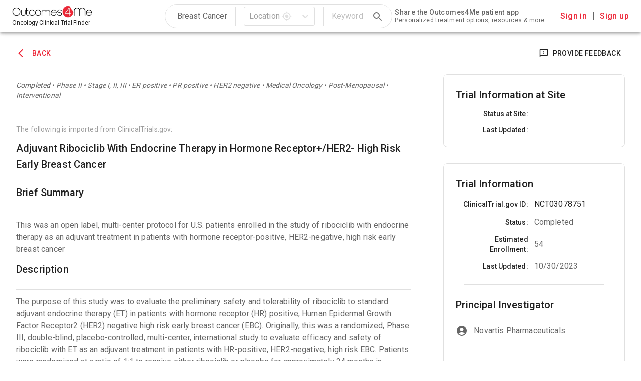

--- FILE ---
content_type: text/html; charset=utf-8
request_url: https://trials.outcomes4me.com/trial/NCT03078751/2116
body_size: 23725
content:
<!DOCTYPE html><html lang="en"><head><meta charSet="utf-8"/><meta name="viewport" content="minimum-scale=1, initial-scale=1, width=device-width"/><link rel="apple-touch-icon" sizes="180x180" href="/apple-touch-icon.png"/><link rel="icon" type="image/png" sizes="32x32" href="/favicon-32x32.png"/><link rel="icon" type="image/png" sizes="16x16" href="/favicon-16x16.png"/><link rel="manifest" href="/manifest.json"/><link rel="mask-icon" href="/safari-pinned-tab.svg" color="#5bbad5"/><meta name="msapplication-TileColor" content="#da532c"/><meta name="theme-color" content="#ffffff"/><title>Adjuvant Ribociclib With Endocrine Therapy in Hormone Receptor+/HER2- High Risk Early Breast Cancer<!-- --> - Memorial Regional Hospital</title><link rel="alternate" hrefLang="en" href="/trial/NCT03078751"/><link rel="alternate" hrefLang="x-default" href="/trial/NCT03078751"/><link rel="alternate" hrefLang="de" href="/de/trial/NCT03078751"/><meta name="next-head-count" content="13"/><meta name="theme-color" content="#ED2537"/><link rel="stylesheet" data-href="https://fonts.googleapis.com/css?family=Roboto:300,400,500,700&amp;display=swap"/><link rel="stylesheet" data-href="https://fonts.googleapis.com/icon?family=Material+Icons"/><link rel="preload" href="/_next/static/css/ef46db3751d8e999.css" as="style"/><link rel="stylesheet" href="/_next/static/css/ef46db3751d8e999.css" data-n-g=""/><noscript data-n-css=""></noscript><script defer="" nomodule="" src="/_next/static/chunks/polyfills-c67a75d1b6f99dc8.js"></script><script src="/_next/static/chunks/webpack-ec5b2836e42daca4.js" defer=""></script><script src="/_next/static/chunks/framework-467b11a89995b152.js" defer=""></script><script src="/_next/static/chunks/main-0c33d8e9b4c1f79d.js" defer=""></script><script src="/_next/static/chunks/pages/_app-c317e5c6aad66a32.js" defer=""></script><script src="/_next/static/chunks/75fc9c18-2449465f7bc1ba39.js" defer=""></script><script src="/_next/static/chunks/197-8fc809e811276a49.js" defer=""></script><script src="/_next/static/chunks/130-ab913ec475be27c2.js" defer=""></script><script src="/_next/static/chunks/90-55ca6e7e42ef0fd4.js" defer=""></script><script src="/_next/static/chunks/987-4ad90038b97b7878.js" defer=""></script><script src="/_next/static/chunks/237-1f2cb7f50aa66114.js" defer=""></script><script src="/_next/static/chunks/529-0a93ec962fee4186.js" defer=""></script><script src="/_next/static/chunks/938-5be52191936f3a3e.js" defer=""></script><script src="/_next/static/chunks/155-0cbaa9760241f6dd.js" defer=""></script><script src="/_next/static/chunks/pages/trial/%5BtrialId%5D/%5BlocationId%5D-1671483045e10c5d.js" defer=""></script><script src="/_next/static/BtsHJLxU1tJl5fdo8kpR2/_buildManifest.js" defer=""></script><script src="/_next/static/BtsHJLxU1tJl5fdo8kpR2/_ssgManifest.js" defer=""></script><style data-emotion="css-global oo451t">
      .no-fouc {
        position: absolute !important;
        height: 1px; width: 1px; 
        overflow: hidden;
        clip: rect(1px 1px 1px 1px); /* IE6, IE7 */
        clip: rect(1px, 1px, 1px, 1px);
      }
      html{-webkit-font-smoothing:antialiased;-moz-osx-font-smoothing:grayscale;box-sizing:border-box;-webkit-text-size-adjust:100%;}*,*::before,*::after{box-sizing:inherit;}strong,b{font-weight:700;}body{margin:0;color:rgba(0, 0, 0, 0.87);font-family:"Roboto","Helvetica","Arial",sans-serif;font-weight:400;font-size:1.6rem;line-height:1.5;letter-spacing:0.00938em;background-color:#fff;}@media print{body{background-color:#fff;}}body::backdrop{background-color:#fff;}html,body,#__next{font-size:62.5%;height:100%;margin:0;padding:0;}
      </style><style data-emotion="css-global 1prfaxn">
      .no-fouc {
        position: absolute !important;
        height: 1px; width: 1px; 
        overflow: hidden;
        clip: rect(1px 1px 1px 1px); /* IE6, IE7 */
        clip: rect(1px, 1px, 1px, 1px);
      }
      @-webkit-keyframes mui-auto-fill{from{display:block;}}@keyframes mui-auto-fill{from{display:block;}}@-webkit-keyframes mui-auto-fill-cancel{from{display:block;}}@keyframes mui-auto-fill-cancel{from{display:block;}}
      </style><style data-emotion="css 1xcbb95 i6s8oy 1iptdx1 82gpen 1lqog2y wsscrk 1birb8x-indicatorSeparator 1rc62so mnn31 kszew2 wr8ge5 z161ni te8ugc 1uwob16 1ocvc8z 1d3bbye tf1um0 18qbt9u 6xugel hqjebc lsfyad vn20v0 1h9o97s f7svhv 1kc3mfh v3z1wi vl8wqc x58vh4 j7byog 39bbo6 1ontqvh 1c5apqo 1f8bwsm grb1p2 n4uuve 14shifd 1mxvakf zy8cjw 1suuv54 742atu 1yg379f 1n7utdk 1s2s0ty">
      .no-fouc {
        position: absolute !important;
        height: 1px; width: 1px; 
        overflow: hidden;
        clip: rect(1px 1px 1px 1px); /* IE6, IE7 */
        clip: rect(1px, 1px, 1px, 1px);
      }
      .css-1xcbb95{background-color:#fff;color:rgba(0, 0, 0, 0.87);-webkit-transition:box-shadow 300ms cubic-bezier(0.4, 0, 0.2, 1) 0ms;transition:box-shadow 300ms cubic-bezier(0.4, 0, 0.2, 1) 0ms;box-shadow:0px 2px 4px -1px rgba(0,0,0,0.2),0px 4px 5px 0px rgba(0,0,0,0.14),0px 1px 10px 0px rgba(0,0,0,0.12);display:-webkit-box;display:-webkit-flex;display:-ms-flexbox;display:flex;-webkit-flex-direction:column;-ms-flex-direction:column;flex-direction:column;width:100%;box-sizing:border-box;-webkit-flex-shrink:0;-ms-flex-negative:0;flex-shrink:0;position:fixed;z-index:1100;top:0;left:auto;right:0;background-color:#f5f5f5;color:rgba(0, 0, 0, 0.87);}@media print{.css-1xcbb95{position:absolute;}}.css-i6s8oy{position:relative;display:-webkit-box;display:-webkit-flex;display:-ms-flexbox;display:flex;-webkit-align-items:center;-webkit-box-align:center;-ms-flex-align:center;align-items:center;padding-left:16px;padding-right:16px;min-height:56px;}@media (min-width:600px){.css-i6s8oy{padding-left:24px;padding-right:24px;}}@media (min-width:0px){@media (orientation: landscape){.css-i6s8oy{min-height:48px;}}}@media (min-width:600px){.css-i6s8oy{min-height:64px;}}.css-1iptdx1{margin:0;font:inherit;color:inherit;-webkit-text-decoration:none;text-decoration:none;color:inherit;}.css-1iptdx1:hover{-webkit-text-decoration:underline;text-decoration:underline;}.css-82gpen{margin:0;font-family:"Roboto","Helvetica","Arial",sans-serif;font-weight:300;font-size:9.6rem;line-height:1.167;letter-spacing:-0.01562em;font-size:1.2rem;font-style:normal;font-weight:normal;line-height:1.7rem;}.css-1lqog2y{display:-webkit-inline-box;display:-webkit-inline-flex;display:-ms-inline-flexbox;display:inline-flex;-webkit-align-items:center;-webkit-box-align:center;-ms-flex-align:center;align-items:center;-webkit-box-pack:center;-ms-flex-pack:center;-webkit-justify-content:center;justify-content:center;position:relative;box-sizing:border-box;-webkit-tap-highlight-color:transparent;background-color:transparent;outline:0;border:0;margin:0;border-radius:0;padding:0;cursor:pointer;-webkit-user-select:none;-moz-user-select:none;-ms-user-select:none;user-select:none;vertical-align:middle;-moz-appearance:none;-webkit-appearance:none;-webkit-text-decoration:none;text-decoration:none;color:inherit;text-align:center;-webkit-flex:0 0 auto;-ms-flex:0 0 auto;flex:0 0 auto;font-size:2.4rem;padding:8px;border-radius:50%;overflow:visible;color:rgba(0, 0, 0, 0.54);-webkit-transition:background-color 150ms cubic-bezier(0.4, 0, 0.2, 1) 0ms;transition:background-color 150ms cubic-bezier(0.4, 0, 0.2, 1) 0ms;padding:12px;font-size:2.8rem;}.css-1lqog2y::-moz-focus-inner{border-style:none;}.css-1lqog2y.Mui-disabled{pointer-events:none;cursor:default;}@media print{.css-1lqog2y{-webkit-print-color-adjust:exact;color-adjust:exact;}}.css-1lqog2y.Mui-disabled{background-color:transparent;color:rgba(0, 0, 0, 0.26);}.css-wsscrk{-webkit-user-select:none;-moz-user-select:none;-ms-user-select:none;user-select:none;width:1em;height:1em;display:inline-block;fill:currentColor;-webkit-flex-shrink:0;-ms-flex-negative:0;flex-shrink:0;-webkit-transition:fill 200ms cubic-bezier(0.4, 0, 0.2, 1) 0ms;transition:fill 200ms cubic-bezier(0.4, 0, 0.2, 1) 0ms;font-size:2rem;}.css-1birb8x-indicatorSeparator{-webkit-align-self:stretch;-ms-flex-item-align:stretch;align-self:stretch;background-color:rgba(0, 0, 0, 0.12);margin-bottom:8px;margin-top:8px;width:1px;box-sizing:border-box;}.css-1rc62so{font-family:"Roboto","Helvetica","Arial",sans-serif;font-weight:400;font-size:1.6rem;line-height:1.4375em;letter-spacing:0.00938em;color:rgba(0, 0, 0, 0.87);box-sizing:border-box;position:relative;cursor:text;display:-webkit-inline-box;display:-webkit-inline-flex;display:-ms-inline-flexbox;display:inline-flex;-webkit-align-items:center;-webkit-box-align:center;-ms-flex-align:center;align-items:center;}.css-1rc62so.Mui-disabled{color:rgba(0, 0, 0, 0.38);cursor:default;}.css-mnn31{font:inherit;letter-spacing:inherit;color:currentColor;padding:4px 0 5px;border:0;box-sizing:content-box;background:none;height:1.4375em;margin:0;-webkit-tap-highlight-color:transparent;display:block;min-width:0;width:100%;-webkit-animation-name:mui-auto-fill-cancel;animation-name:mui-auto-fill-cancel;-webkit-animation-duration:10ms;animation-duration:10ms;}.css-mnn31::-webkit-input-placeholder{color:currentColor;opacity:0.42;-webkit-transition:opacity 200ms cubic-bezier(0.4, 0, 0.2, 1) 0ms;transition:opacity 200ms cubic-bezier(0.4, 0, 0.2, 1) 0ms;}.css-mnn31::-moz-placeholder{color:currentColor;opacity:0.42;-webkit-transition:opacity 200ms cubic-bezier(0.4, 0, 0.2, 1) 0ms;transition:opacity 200ms cubic-bezier(0.4, 0, 0.2, 1) 0ms;}.css-mnn31:-ms-input-placeholder{color:currentColor;opacity:0.42;-webkit-transition:opacity 200ms cubic-bezier(0.4, 0, 0.2, 1) 0ms;transition:opacity 200ms cubic-bezier(0.4, 0, 0.2, 1) 0ms;}.css-mnn31::-ms-input-placeholder{color:currentColor;opacity:0.42;-webkit-transition:opacity 200ms cubic-bezier(0.4, 0, 0.2, 1) 0ms;transition:opacity 200ms cubic-bezier(0.4, 0, 0.2, 1) 0ms;}.css-mnn31:focus{outline:0;}.css-mnn31:invalid{box-shadow:none;}.css-mnn31::-webkit-search-decoration{-webkit-appearance:none;}label[data-shrink=false]+.MuiInputBase-formControl .css-mnn31::-webkit-input-placeholder{opacity:0!important;}label[data-shrink=false]+.MuiInputBase-formControl .css-mnn31::-moz-placeholder{opacity:0!important;}label[data-shrink=false]+.MuiInputBase-formControl .css-mnn31:-ms-input-placeholder{opacity:0!important;}label[data-shrink=false]+.MuiInputBase-formControl .css-mnn31::-ms-input-placeholder{opacity:0!important;}label[data-shrink=false]+.MuiInputBase-formControl .css-mnn31:focus::-webkit-input-placeholder{opacity:0.42;}label[data-shrink=false]+.MuiInputBase-formControl .css-mnn31:focus::-moz-placeholder{opacity:0.42;}label[data-shrink=false]+.MuiInputBase-formControl .css-mnn31:focus:-ms-input-placeholder{opacity:0.42;}label[data-shrink=false]+.MuiInputBase-formControl .css-mnn31:focus::-ms-input-placeholder{opacity:0.42;}.css-mnn31.Mui-disabled{opacity:1;-webkit-text-fill-color:rgba(0, 0, 0, 0.38);}.css-mnn31:-webkit-autofill{-webkit-animation-duration:5000s;animation-duration:5000s;-webkit-animation-name:mui-auto-fill;animation-name:mui-auto-fill;}.css-kszew2{display:-webkit-inline-box;display:-webkit-inline-flex;display:-ms-inline-flexbox;display:inline-flex;-webkit-align-items:center;-webkit-box-align:center;-ms-flex-align:center;align-items:center;-webkit-box-pack:center;-ms-flex-pack:center;-webkit-justify-content:center;justify-content:center;position:relative;box-sizing:border-box;-webkit-tap-highlight-color:transparent;background-color:transparent;outline:0;border:0;margin:0;border-radius:0;padding:0;cursor:pointer;-webkit-user-select:none;-moz-user-select:none;-ms-user-select:none;user-select:none;vertical-align:middle;-moz-appearance:none;-webkit-appearance:none;-webkit-text-decoration:none;text-decoration:none;color:inherit;text-align:center;-webkit-flex:0 0 auto;-ms-flex:0 0 auto;flex:0 0 auto;font-size:2.4rem;padding:8px;border-radius:50%;overflow:visible;color:rgba(0, 0, 0, 0.54);-webkit-transition:background-color 150ms cubic-bezier(0.4, 0, 0.2, 1) 0ms;transition:background-color 150ms cubic-bezier(0.4, 0, 0.2, 1) 0ms;padding:12px;font-size:2.8rem;}.css-kszew2::-moz-focus-inner{border-style:none;}.css-kszew2.Mui-disabled{pointer-events:none;cursor:default;}@media print{.css-kszew2{-webkit-print-color-adjust:exact;color-adjust:exact;}}.css-kszew2:hover{background-color:rgba(0, 0, 0, 0.04);}@media (hover: none){.css-kszew2:hover{background-color:transparent;}}.css-kszew2.Mui-disabled{background-color:transparent;color:rgba(0, 0, 0, 0.26);}.css-wr8ge5{-webkit-user-select:none;-moz-user-select:none;-ms-user-select:none;user-select:none;width:1em;height:1em;display:inline-block;fill:currentColor;-webkit-flex-shrink:0;-ms-flex-negative:0;flex-shrink:0;-webkit-transition:fill 200ms cubic-bezier(0.4, 0, 0.2, 1) 0ms;transition:fill 200ms cubic-bezier(0.4, 0, 0.2, 1) 0ms;font-size:2.4rem;}.css-z161ni{display:-webkit-box;display:-webkit-flex;display:-ms-flexbox;display:flex;-webkit-flex-direction:row;-ms-flex-direction:row;flex-direction:row;-webkit-align-items:center;-webkit-box-align:center;-ms-flex-align:center;align-items:center;margin-left:32px;}@media (max-width:899.95px){.css-z161ni{margin-left:0;}}.css-te8ugc{margin:0;font-family:"Roboto","Helvetica","Arial",sans-serif;font-weight:400;font-size:1.4rem;line-height:1.43;letter-spacing:0.01071em;font-size:1.4rem;line-height:1.6rem;font-weight:500;font-style:normal;letter-spacing:0.04rem;}.css-1uwob16{margin:0;font:inherit;color:#ED2537;-webkit-text-decoration:none;text-decoration:none;color:#ED2537;cursor:pointer;font-size:1.6rem;}.css-1uwob16:hover{-webkit-text-decoration:underline;text-decoration:underline;}.css-1ocvc8z{border-left:2px solid rgba(0, 0, 0, 0.6);margin-left:12px;padding-left:12px;}.css-1d3bbye{box-sizing:border-box;display:-webkit-box;display:-webkit-flex;display:-ms-flexbox;display:flex;-webkit-box-flex-wrap:wrap;-webkit-flex-wrap:wrap;-ms-flex-wrap:wrap;flex-wrap:wrap;width:100%;-webkit-flex-direction:row;-ms-flex-direction:row;flex-direction:row;}.css-tf1um0{box-sizing:border-box;margin:0;-webkit-flex-direction:row;-ms-flex-direction:row;flex-direction:row;-webkit-flex-basis:100%;-ms-flex-preferred-size:100%;flex-basis:100%;-webkit-box-flex:0;-webkit-flex-grow:0;-ms-flex-positive:0;flex-grow:0;max-width:100%;}@media (min-width:600px){.css-tf1um0{-webkit-flex-basis:100%;-ms-flex-preferred-size:100%;flex-basis:100%;-webkit-box-flex:0;-webkit-flex-grow:0;-ms-flex-positive:0;flex-grow:0;max-width:100%;}}@media (min-width:900px){.css-tf1um0{-webkit-flex-basis:100%;-ms-flex-preferred-size:100%;flex-basis:100%;-webkit-box-flex:0;-webkit-flex-grow:0;-ms-flex-positive:0;flex-grow:0;max-width:100%;}}@media (min-width:1200px){.css-tf1um0{-webkit-flex-basis:100%;-ms-flex-preferred-size:100%;flex-basis:100%;-webkit-box-flex:0;-webkit-flex-grow:0;-ms-flex-positive:0;flex-grow:0;max-width:100%;}}@media (min-width:1600px){.css-tf1um0{-webkit-flex-basis:100%;-ms-flex-preferred-size:100%;flex-basis:100%;-webkit-box-flex:0;-webkit-flex-grow:0;-ms-flex-positive:0;flex-grow:0;max-width:100%;}}.css-18qbt9u{display:-webkit-inline-box;display:-webkit-inline-flex;display:-ms-inline-flexbox;display:inline-flex;-webkit-align-items:center;-webkit-box-align:center;-ms-flex-align:center;align-items:center;-webkit-box-pack:center;-ms-flex-pack:center;-webkit-justify-content:center;justify-content:center;position:relative;box-sizing:border-box;-webkit-tap-highlight-color:transparent;background-color:transparent;outline:0;border:0;margin:0;border-radius:0;padding:0;cursor:pointer;-webkit-user-select:none;-moz-user-select:none;-ms-user-select:none;user-select:none;vertical-align:middle;-moz-appearance:none;-webkit-appearance:none;-webkit-text-decoration:none;text-decoration:none;color:inherit;font-family:"Roboto","Helvetica","Arial",sans-serif;font-weight:500;font-size:1.4rem;line-height:1.75;letter-spacing:0.02857em;text-transform:uppercase;min-width:64px;padding:6px 8px;border-radius:4px;-webkit-transition:background-color 250ms cubic-bezier(0.4, 0, 0.2, 1) 0ms,box-shadow 250ms cubic-bezier(0.4, 0, 0.2, 1) 0ms,border-color 250ms cubic-bezier(0.4, 0, 0.2, 1) 0ms,color 250ms cubic-bezier(0.4, 0, 0.2, 1) 0ms;transition:background-color 250ms cubic-bezier(0.4, 0, 0.2, 1) 0ms,box-shadow 250ms cubic-bezier(0.4, 0, 0.2, 1) 0ms,border-color 250ms cubic-bezier(0.4, 0, 0.2, 1) 0ms,color 250ms cubic-bezier(0.4, 0, 0.2, 1) 0ms;color:#ED2537;}.css-18qbt9u::-moz-focus-inner{border-style:none;}.css-18qbt9u.Mui-disabled{pointer-events:none;cursor:default;}@media print{.css-18qbt9u{-webkit-print-color-adjust:exact;color-adjust:exact;}}.css-18qbt9u:hover{-webkit-text-decoration:none;text-decoration:none;background-color:rgba(237, 37, 55, 0.04);}@media (hover: none){.css-18qbt9u:hover{background-color:transparent;}}.css-18qbt9u.Mui-disabled{color:rgba(0, 0, 0, 0.26);}.css-6xugel{display:inherit;margin-right:8px;margin-left:-4px;}.css-6xugel>*:nth-of-type(1){font-size:20px;}.css-hqjebc{margin:0;font:inherit;color:#ED2537;-webkit-text-decoration:underline;text-decoration:underline;text-decoration-color:rgba(237, 37, 55, 0.4);display:-webkit-inline-box;display:-webkit-inline-flex;display:-ms-inline-flexbox;display:inline-flex;-webkit-align-items:center;-webkit-box-align:center;-ms-flex-align:center;align-items:center;-webkit-box-pack:center;-ms-flex-pack:center;-webkit-justify-content:center;justify-content:center;position:relative;box-sizing:border-box;-webkit-tap-highlight-color:transparent;background-color:transparent;outline:0;border:0;margin:0;border-radius:0;padding:0;cursor:pointer;-webkit-user-select:none;-moz-user-select:none;-ms-user-select:none;user-select:none;vertical-align:middle;-moz-appearance:none;-webkit-appearance:none;-webkit-text-decoration:none;text-decoration:none;color:inherit;font-family:"Roboto","Helvetica","Arial",sans-serif;font-weight:500;font-size:1.4rem;line-height:1.75;letter-spacing:0.02857em;text-transform:uppercase;min-width:64px;padding:6px 8px;border-radius:4px;-webkit-transition:background-color 250ms cubic-bezier(0.4, 0, 0.2, 1) 0ms,box-shadow 250ms cubic-bezier(0.4, 0, 0.2, 1) 0ms,border-color 250ms cubic-bezier(0.4, 0, 0.2, 1) 0ms,color 250ms cubic-bezier(0.4, 0, 0.2, 1) 0ms;transition:background-color 250ms cubic-bezier(0.4, 0, 0.2, 1) 0ms,box-shadow 250ms cubic-bezier(0.4, 0, 0.2, 1) 0ms,border-color 250ms cubic-bezier(0.4, 0, 0.2, 1) 0ms,color 250ms cubic-bezier(0.4, 0, 0.2, 1) 0ms;color:#ED2537;}.css-hqjebc:hover{text-decoration-color:inherit;}.css-hqjebc::-moz-focus-inner{border-style:none;}.css-hqjebc.Mui-disabled{pointer-events:none;cursor:default;}@media print{.css-hqjebc{-webkit-print-color-adjust:exact;color-adjust:exact;}}.css-hqjebc:hover{-webkit-text-decoration:none;text-decoration:none;background-color:rgba(237, 37, 55, 0.04);}@media (hover: none){.css-hqjebc:hover{background-color:transparent;}}.css-hqjebc.Mui-disabled{color:rgba(0, 0, 0, 0.26);}.css-lsfyad{box-sizing:border-box;margin:0;-webkit-flex-direction:row;-ms-flex-direction:row;flex-direction:row;-webkit-flex-basis:100%;-ms-flex-preferred-size:100%;flex-basis:100%;-webkit-box-flex:0;-webkit-flex-grow:0;-ms-flex-positive:0;flex-grow:0;max-width:100%;}@media (min-width:600px){.css-lsfyad{-webkit-flex-basis:100%;-ms-flex-preferred-size:100%;flex-basis:100%;-webkit-box-flex:0;-webkit-flex-grow:0;-ms-flex-positive:0;flex-grow:0;max-width:100%;}}@media (min-width:900px){.css-lsfyad{-webkit-flex-basis:66.666667%;-ms-flex-preferred-size:66.666667%;flex-basis:66.666667%;-webkit-box-flex:0;-webkit-flex-grow:0;-ms-flex-positive:0;flex-grow:0;max-width:66.666667%;}}@media (min-width:1200px){.css-lsfyad{-webkit-flex-basis:66.666667%;-ms-flex-preferred-size:66.666667%;flex-basis:66.666667%;-webkit-box-flex:0;-webkit-flex-grow:0;-ms-flex-positive:0;flex-grow:0;max-width:66.666667%;}}@media (min-width:1600px){.css-lsfyad{-webkit-flex-basis:66.666667%;-ms-flex-preferred-size:66.666667%;flex-basis:66.666667%;-webkit-box-flex:0;-webkit-flex-grow:0;-ms-flex-positive:0;flex-grow:0;max-width:66.666667%;}}.css-vn20v0{margin:0;font-family:"Roboto","Helvetica","Arial",sans-serif;font-weight:400;font-size:1.4rem;line-height:1.43;letter-spacing:0.01071em;color:rgba(0, 0, 0, 0.6);font-style:italic;}.css-1h9o97s{margin:0;font-family:"Roboto","Helvetica","Arial",sans-serif;font-weight:400;font-size:1.4rem;line-height:1.43;letter-spacing:0.01071em;color:rgba(0, 0, 0, 0.87);}.css-f7svhv{margin:0;font-family:"Roboto","Helvetica","Arial",sans-serif;font-weight:500;font-size:2rem;line-height:1.6;letter-spacing:0.0075em;color:rgba(0, 0, 0, 0.87);}.css-1kc3mfh{margin:0;font-family:"Roboto","Helvetica","Arial",sans-serif;font-weight:400;font-size:1.6rem;line-height:1.5;letter-spacing:0.00938em;color:rgba(0, 0, 0, 0.6);}.css-v3z1wi{box-sizing:border-box;display:-webkit-box;display:-webkit-flex;display:-ms-flexbox;display:flex;-webkit-box-flex-wrap:wrap;-webkit-flex-wrap:wrap;-ms-flex-wrap:wrap;flex-wrap:wrap;width:100%;-webkit-flex-direction:row;-ms-flex-direction:row;flex-direction:row;-webkit-align-items:center;-webkit-box-align:center;-ms-flex-align:center;align-items:center;}.css-vl8wqc{box-sizing:border-box;margin:0;-webkit-flex-direction:row;-ms-flex-direction:row;flex-direction:row;-webkit-flex-basis:33.333333%;-ms-flex-preferred-size:33.333333%;flex-basis:33.333333%;-webkit-box-flex:0;-webkit-flex-grow:0;-ms-flex-positive:0;flex-grow:0;max-width:33.333333%;}@media (min-width:600px){.css-vl8wqc{-webkit-flex-basis:33.333333%;-ms-flex-preferred-size:33.333333%;flex-basis:33.333333%;-webkit-box-flex:0;-webkit-flex-grow:0;-ms-flex-positive:0;flex-grow:0;max-width:33.333333%;}}@media (min-width:900px){.css-vl8wqc{-webkit-flex-basis:33.333333%;-ms-flex-preferred-size:33.333333%;flex-basis:33.333333%;-webkit-box-flex:0;-webkit-flex-grow:0;-ms-flex-positive:0;flex-grow:0;max-width:33.333333%;}}@media (min-width:1200px){.css-vl8wqc{-webkit-flex-basis:33.333333%;-ms-flex-preferred-size:33.333333%;flex-basis:33.333333%;-webkit-box-flex:0;-webkit-flex-grow:0;-ms-flex-positive:0;flex-grow:0;max-width:33.333333%;}}@media (min-width:1600px){.css-vl8wqc{-webkit-flex-basis:33.333333%;-ms-flex-preferred-size:33.333333%;flex-basis:33.333333%;-webkit-box-flex:0;-webkit-flex-grow:0;-ms-flex-positive:0;flex-grow:0;max-width:33.333333%;}}.css-x58vh4{margin:0;font-family:"Roboto","Helvetica","Arial",sans-serif;font-weight:500;font-size:1.4rem;line-height:1.57;letter-spacing:0.00714em;color:rgba(0, 0, 0, 0.87);}.css-j7byog{box-sizing:border-box;margin:0;-webkit-flex-direction:row;-ms-flex-direction:row;flex-direction:row;-webkit-flex-basis:66.666667%;-ms-flex-preferred-size:66.666667%;flex-basis:66.666667%;-webkit-box-flex:0;-webkit-flex-grow:0;-ms-flex-positive:0;flex-grow:0;max-width:66.666667%;}@media (min-width:600px){.css-j7byog{-webkit-flex-basis:66.666667%;-ms-flex-preferred-size:66.666667%;flex-basis:66.666667%;-webkit-box-flex:0;-webkit-flex-grow:0;-ms-flex-positive:0;flex-grow:0;max-width:66.666667%;}}@media (min-width:900px){.css-j7byog{-webkit-flex-basis:66.666667%;-ms-flex-preferred-size:66.666667%;flex-basis:66.666667%;-webkit-box-flex:0;-webkit-flex-grow:0;-ms-flex-positive:0;flex-grow:0;max-width:66.666667%;}}@media (min-width:1200px){.css-j7byog{-webkit-flex-basis:66.666667%;-ms-flex-preferred-size:66.666667%;flex-basis:66.666667%;-webkit-box-flex:0;-webkit-flex-grow:0;-ms-flex-positive:0;flex-grow:0;max-width:66.666667%;}}@media (min-width:1600px){.css-j7byog{-webkit-flex-basis:66.666667%;-ms-flex-preferred-size:66.666667%;flex-basis:66.666667%;-webkit-box-flex:0;-webkit-flex-grow:0;-ms-flex-positive:0;flex-grow:0;max-width:66.666667%;}}.css-39bbo6{margin:0;-webkit-flex-shrink:0;-ms-flex-negative:0;flex-shrink:0;border-width:0;border-style:solid;border-color:rgba(0, 0, 0, 0.12);border-bottom-width:thin;}.css-1ontqvh{list-style:none;margin:0;padding:0;position:relative;padding-top:8px;padding-bottom:8px;}.css-1c5apqo{display:-webkit-box;display:-webkit-flex;display:-ms-flexbox;display:flex;-webkit-box-pack:start;-ms-flex-pack:start;-webkit-justify-content:flex-start;justify-content:flex-start;-webkit-align-items:center;-webkit-box-align:center;-ms-flex-align:center;align-items:center;position:relative;-webkit-text-decoration:none;text-decoration:none;width:100%;box-sizing:border-box;text-align:left;padding-top:8px;padding-bottom:8px;padding-left:16px;padding-right:16px;}.css-1c5apqo.Mui-focusVisible{background-color:rgba(0, 0, 0, 0.12);}.css-1c5apqo.Mui-selected{background-color:rgba(237, 37, 55, 0.08);}.css-1c5apqo.Mui-selected.Mui-focusVisible{background-color:rgba(237, 37, 55, 0.2);}.css-1c5apqo.Mui-disabled{opacity:0.38;}.css-1f8bwsm{min-width:56px;color:rgba(0, 0, 0, 0.54);-webkit-flex-shrink:0;-ms-flex-negative:0;flex-shrink:0;display:-webkit-inline-box;display:-webkit-inline-flex;display:-ms-inline-flexbox;display:inline-flex;}.css-grb1p2{box-sizing:border-box;margin:0;-webkit-flex-direction:row;-ms-flex-direction:row;flex-direction:row;-webkit-flex-basis:100%;-ms-flex-preferred-size:100%;flex-basis:100%;-webkit-box-flex:0;-webkit-flex-grow:0;-ms-flex-positive:0;flex-grow:0;max-width:100%;}@media (min-width:600px){.css-grb1p2{-webkit-flex-basis:100%;-ms-flex-preferred-size:100%;flex-basis:100%;-webkit-box-flex:0;-webkit-flex-grow:0;-ms-flex-positive:0;flex-grow:0;max-width:100%;}}@media (min-width:900px){.css-grb1p2{-webkit-flex-basis:33.333333%;-ms-flex-preferred-size:33.333333%;flex-basis:33.333333%;-webkit-box-flex:0;-webkit-flex-grow:0;-ms-flex-positive:0;flex-grow:0;max-width:33.333333%;}}@media (min-width:1200px){.css-grb1p2{-webkit-flex-basis:33.333333%;-ms-flex-preferred-size:33.333333%;flex-basis:33.333333%;-webkit-box-flex:0;-webkit-flex-grow:0;-ms-flex-positive:0;flex-grow:0;max-width:33.333333%;}}@media (min-width:1600px){.css-grb1p2{-webkit-flex-basis:33.333333%;-ms-flex-preferred-size:33.333333%;flex-basis:33.333333%;-webkit-box-flex:0;-webkit-flex-grow:0;-ms-flex-positive:0;flex-grow:0;max-width:33.333333%;}}.css-n4uuve{box-sizing:border-box;margin:0;-webkit-flex-direction:row;-ms-flex-direction:row;flex-direction:row;-webkit-flex-basis:50%;-ms-flex-preferred-size:50%;flex-basis:50%;-webkit-box-flex:0;-webkit-flex-grow:0;-ms-flex-positive:0;flex-grow:0;max-width:50%;}@media (min-width:600px){.css-n4uuve{-webkit-flex-basis:50%;-ms-flex-preferred-size:50%;flex-basis:50%;-webkit-box-flex:0;-webkit-flex-grow:0;-ms-flex-positive:0;flex-grow:0;max-width:50%;}}@media (min-width:900px){.css-n4uuve{-webkit-flex-basis:50%;-ms-flex-preferred-size:50%;flex-basis:50%;-webkit-box-flex:0;-webkit-flex-grow:0;-ms-flex-positive:0;flex-grow:0;max-width:50%;}}@media (min-width:1200px){.css-n4uuve{-webkit-flex-basis:50%;-ms-flex-preferred-size:50%;flex-basis:50%;-webkit-box-flex:0;-webkit-flex-grow:0;-ms-flex-positive:0;flex-grow:0;max-width:50%;}}@media (min-width:1600px){.css-n4uuve{-webkit-flex-basis:50%;-ms-flex-preferred-size:50%;flex-basis:50%;-webkit-box-flex:0;-webkit-flex-grow:0;-ms-flex-positive:0;flex-grow:0;max-width:50%;}}.css-14shifd{margin:0;font-family:"Roboto","Helvetica","Arial",sans-serif;font-weight:400;font-size:1.6rem;line-height:1.5;letter-spacing:0.00938em;color:rgba(0, 0, 0, 0.87);}.css-1mxvakf{margin:0;font:inherit;color:#ED2537;-webkit-text-decoration:none;text-decoration:none;}.css-1mxvakf:hover{-webkit-text-decoration:underline;text-decoration:underline;}.css-zy8cjw{margin:0;-webkit-flex-shrink:0;-ms-flex-negative:0;flex-shrink:0;border-width:0;border-style:solid;border-color:rgba(0, 0, 0, 0.12);border-bottom-width:thin;margin-left:16px;margin-right:16px;}.css-1suuv54{background-color:#E4E4E4;padding-top:24px;padding-bottom:24px;padding-right:24px;padding-left:24px;margin-top:auto;text-align:center;}.css-742atu{margin-right:auto;margin-left:auto;margin-bottom:24px;}.css-1yg379f{margin:0;font-family:"Roboto","Helvetica","Arial",sans-serif;font-weight:400;font-size:1.4rem;line-height:1.43;letter-spacing:0.01071em;font-size:1.4rem;line-height:1.6rem;font-weight:500;font-style:normal;letter-spacing:0.04rem;display:inline;}.css-1n7utdk{margin:0;font:inherit;color:#ED2537;-webkit-text-decoration:none;text-decoration:none;color:rgba(0, 0, 0, 0.60);text-align:center;font-feature-settings:"liga" off,"clig" off;font-family:"Roboto","Helvetica","Arial",sans-serif;font-size:14px;font-style:normal;font-weight:400;line-height:140%;}.css-1n7utdk:hover{-webkit-text-decoration:underline;text-decoration:underline;}.css-1s2s0ty{margin:0;font-family:"Roboto","Helvetica","Arial",sans-serif;font-weight:400;font-size:1.4rem;line-height:1.43;letter-spacing:0.01071em;font-size:1.2rem;line-height:1.6rem;font-weight:400;font-style:normal;letter-spacing:0.04rem;color:rgba(0, 0, 0, 0.6);margin-top:24px;color:rgba(0, 0, 0, 0.60);text-align:center;font-feature-settings:"liga" off,"clig" off;font-family:"Roboto","Helvetica","Arial",sans-serif;font-size:14px;font-style:normal;font-weight:400;line-height:140%;}
      </style><style id="jss-server-side">.jss48 {
  flex: 1;
}
.jss49 {
  width: 100%;
  border: 1px solid rgba(0, 0, 0, 0.12);
  display: flex;
  text-align: left;
  align-items: center;
  margin-left: 0;
  margin-right: 16px;
  border-radius: 32px;
  flex-direction: row;
  justify-content: center;
}
  .jss50 {
    background-color: transparent;
  }
@media (max-width:899.95px) {
  .jss50 {
    padding-left: 4px;
    padding-right: 8px;
  }
}
@media (min-width:900px) {
  .jss50 {
    padding: 0px 16px;
  }
}
  .jss50:hover {
    background-color: transparent;
  }
  .jss51 {
    color: inherit;
    margin-top: 2px;
  }
  .jss52 {
    width: 100%;
    padding: 0;
    max-width: 64px;
    transition: width 300ms cubic-bezier(0.4, 0, 0.2, 1) 0ms;
  }
@media (max-width:899.95px) {
  .jss52 {
    padding-left: 8px;
  }
}
  .jss53 {
    flex: 0 1 auto;
    overflow: hidden;
    white-space: nowrap;
  }
@media (max-width:899.95px) {
  .jss53 {
    margin-left: 16px;
    margin-right: 8px;
  }
}
@media (min-width:900px) {
  .jss53 {
    margin-right: 16px;
  }
}
  .jss54 {
    flex: 1 1 auto;
    overflow: visible;
    border-left: 1px solid rgba(0, 0, 0, 0.12);
    white-space: nowrap;
    border-right: 1px solid rgba(0, 0, 0, 0.12);
  }
@media (max-width:899.95px) {
  .jss54 {
    min-width: 120px;
    padding-left: 8px;
    padding-right: 8px;
  }
}
@media (min-width:900px) {
  .jss54 {
    min-width: 160px;
    padding-right: 16px;
  }
}
@media (max-width:599.95px) {
  .jss54 {
    max-width: 160px;
    min-width: 100px;
  }
}
  .jss55 {
    font-weight: 700;
    margin-right: 12px;
  }
  .jss57 {
    flex: 0 1 auto;
    align-items: center;
  }
  .jss58 {
    color: rgba(0, 0, 0, 0.38);
    margin-top: 16px;
  }
  .jss59 {
    margin-top: 24px;
    border-radius: 32px;
  }
  .jss60 {
    color: rgba(0, 0, 0, 0.6);
  }
@media (max-width:899.95px) {
  .jss60 {
    font-size: 1.2rem;
    font-family: "Roboto", "Helvetica", "Arial", sans-serif;
    font-weight: 400;
    line-height: 1.66;
    letter-spacing: 0.03333em;
  }
}
@media (min-width:900px) {
  .jss60 {
    font-size: 1.6rem;
    font-family: "Roboto", "Helvetica", "Arial", sans-serif;
    font-weight: 400;
    line-height: 1.5;
    letter-spacing: 0.00938em;
  }
}
  .jss61 {
    display: flex;
    flex-direction: row;
    justify-content: center;
  }
  .jss62 {
    color: rgba(0, 0, 0, 0.12);
    display: flex;
    padding: 8px 8px 8px 0px;
    background-color: #fff;
  }
  .jss62:hover {
    color: rgba(0, 0, 0, 0.38);
    background-color: #fff;
  }
  .jss63 {
    color: rgba(0, 0, 0, 0.6);
  }
  .jss63:hover {
    color: rgba(0, 0, 0, 0.87);
    background-color: #fff;
  }
  .jss64 {  }
@media (max-width:899.95px) {
  .jss64 {
    padding: 4px 0px;
  }
}
@media (min-width:900px) {
  .jss64 {
    padding: 4px 0px;
  }
}
  .jss65 {  }
@media (min-width:900px) {
  .jss65 {
    padding-left: 16px;
  }
}
  .jss66 {  }
@media (min-width:900px) {
  .jss66 {
    margin-left: 24px;
  }
}
  .jss67 {  }
@media (min-width:900px) {
  .jss67 {
    padding-left: 16px;
  }
}
  .jss68 {  }
  .jss37 {
    background-color: #fff;
  }
  .jss38 {
    flex: 1;
    overflow: hidden;
    white-space: nowrap;
  }
@media (max-width:899.95px) {
  .jss38 {
    margin-top: 16px;
    margin-bottom: 16px;
  }
}
@media (max-width:899.95px) {
  .jss39 {
    margin-bottom: 12px;
  }
}
  .jss40 {
    justify-content: flex-end;
  }
@media (max-width:899.95px) {
  .jss40 {
    flex-direction: column;
  }
}
  .jss41 {
    width: 100%;
    display: flex;
    margin-bottom: 8px;
    flex-direction: row;
    justify-content: space-between;
  }
  .jss42 {
    color: rgba(0, 0, 0, 0.6);
    font-weight: normal;
    text-transform: none;
  }
  .jss43 {
    flex: 1;
    display: flex;
    overflow: hidden;
    white-space: nowrap;
    justify-content: flex-end;
  }
  .jss44 {
    color: rgba(0, 0, 0, 0.6);
    cursor: pointer;
  }
  .jss45 {
    color: rgba(0, 0, 0, 0.87);
    cursor: pointer;
  }
@media (max-width:899.95px) {
  .jss46 {
    top: 0px;
    right: 0px;
    display: flex;
    position: absolute;
    margin-top: 8px;
    margin-right: 8px;
    flex-direction: column;
    padding-bottom: 8px;
    justify-content: center;
  }
}
  .jss47 {  }
@media (max-width:899.95px) {
  .jss47 {  }
}
  .jss69 {
    margin-top: 24px;
    margin-bottom: 24px;
  }
  .jss1 {
    flex-grow: 1;
  }
@media (max-width:899.95px) {
  .jss2 {
    margin-top: 168px;
  }
}
@media (min-width:900px) {
  .jss2 {
    margin-top: 64px;
  }
}
  .jss3 {
    padding: 24px 32px;
  }
  .jss4 {
    padding: 24px 32px;
  }
  .jss5 {
    border: 1px solid rgba(0, 0, 0, 0.12);
    padding: 24px;
    border-radius: 8px;
    overflow-wrap: anywhere;
  }
  .jss6 {
    margin-top: 32px;
  }
  .jss7 {
    margin-top: 32px;
  }
  .jss8 {
    margin-top: 12px;
    align-items: center;
  }
  .jss9 {
    margin-top: 24px;
  }
  .jss10 {
    padding-right: 12px;
  }
  .jss11 {
    margin-top: 12px;
    border-bottom: 1px solid rgba(0, 0, 0, 0.12);
    padding-bottom: 24px;
  }
  .jss12 {
    color: rgba(0, 0, 0, 0.38);
    margin-top: 48px;
  }
  .jss13 {
    text-align: right;
    line-height: 2.0rem;
  }
  .jss14 {
    color: rgba(0, 0, 0, 0.6);
  }
  .jss15 {
    margin-top: 24px;
    margin-bottom: 24px;
  }
  .jss16 {
    color: rgba(0, 0, 0, 0.6);
    margin-right: 12px;
  }
  .jss17 {
    display: flex;
    margin-top: 24px;
    align-items: center;
  }
  .jss18 {
    margin-top: 12px;
    margin-bottom: 24px;
  }
  .jss19 {
    align-items: start;
    padding-top: 4px;
    padding-bottom: 4px;
  }
  .jss20 {
    margin-top: 8px;
    margin-right: NaN;
  }
  .jss21 {
    cursor: pointer;
    display: flex;
    align-items: center;
    padding-top: 16px;
    flex-direction: row;
    padding-bottom: 16px;
  }
  .jss22 {
    padding-top: 16px;
    padding-bottom: 16px;
  }
  .jss23 {
    color: rgba(0, 0, 0, 0.87);
    text-decoration: none;
  }
  .jss24 {
    text-align: right;
  }
  .jss25 {
    font-size: 2rem;
    font-family: "Roboto", "Helvetica", "Arial", sans-serif;
    font-weight: 500;
    line-height: 1.6;
    letter-spacing: 0.0075em;
    text-transform: none;
  }
  .jss26 {
    width: 100%;
    display: flex;
    padding: 24px 32px 0px;
    align-items: center;
    flex-direction: row;
    justify-content: space-between;
  }
  .jss27 {
    margin-left: 34px;
    border-radius: 34px;
  }
  .jss28 {
    margin-left: 34px;
  }
  .jss29 {
    background-color: rgba(0, 0, 0, 0.05);
  }
  .jss30 {
    color: rgba(0, 0, 0, 0.6);
    padding: 10.5px 32px 10.5px 14px;
    min-width: 120px;
    background-color: rgba(0, 0, 0, 0.05);
  }
  .jss31 {
    margin-top: 32px;
  }
  .jss32 {
    color: rgba(0, 0, 0, 0.87);
  }
  .jss33 {
    color: rgba(0, 0, 0, 0.87);
    text-decoration: none;
  }
  .jss34 {
    margin-top: 12px;
    margin-bottom: 24px;
  }
  .jss35 {
    white-space: pre-line;
  }
  .jss36 {
    color: rgba(0, 0, 0, 0.6);
    font-size: 1.0rem;
  }</style><link rel="stylesheet" href="https://fonts.googleapis.com/css?family=Roboto:300,400,500,700&display=swap"/><link rel="stylesheet" href="https://fonts.googleapis.com/icon?family=Material+Icons"/></head><script type="text/javascript" src="https://maps.googleapis.com/maps/api/js?key=AIzaSyD1EVEUc7Z64raO577yBG55pHgRAQkc-v8&amp;libraries=places"></script><body><div id="__next"><div class="jss1"><header class="MuiPaper-root MuiPaper-elevation MuiPaper-elevation4 MuiAppBar-root MuiAppBar-colorDefault MuiAppBar-positionFixed jss37 mui-fixed css-1xcbb95"><div class="MuiToolbar-root MuiToolbar-gutters MuiToolbar-regular jss40 css-i6s8oy"><a class="MuiTypography-root MuiTypography-inherit MuiLink-root MuiLink-underlineHover jss38 css-1iptdx1" href="/"><img alt="Outcomes4Me" loading="lazy" width="160" height="24" decoding="async" data-nimg="1" style="color:transparent" srcSet="/_next/image?url=%2Foutcomes4me_logo.png&amp;w=256&amp;q=75 1x, /_next/image?url=%2Foutcomes4me_logo.png&amp;w=384&amp;q=75 2x" src="/_next/image?url=%2Foutcomes4me_logo.png&amp;w=384&amp;q=75"/><div class="MuiTypography-root MuiTypography-h1 css-82gpen">Oncology Clinical Trial Finder</div></a><div class="jss39"><form novalidate="" autoComplete="off" class="jss48"><div class="jss49 jss64"><div class="jss60 jss53 jss66">Breast Cancer</div><span class="jss54 jss67"><div class="jss56 jss68 jss60"><style data-emotion="css 2b097c-container">.css-2b097c-container{position:relative;box-sizing:border-box;}</style><div class=" css-2b097c-container"><style data-emotion="css 7pg0cj-a11yText">.css-7pg0cj-a11yText{z-index:9999;border:0;clip:rect(1px, 1px, 1px, 1px);height:1px;width:1px;position:absolute;overflow:hidden;padding:0;white-space:nowrap;}</style><span aria-live="polite" aria-atomic="false" aria-relevant="additions text" class="css-7pg0cj-a11yText"></span><style data-emotion="css w5e957-control">.css-w5e957-control{-webkit-align-items:center;-webkit-box-align:center;-ms-flex-align:center;align-items:center;background-color:#fff;border-color:rgba(0, 0, 0, 0.12);border-radius:4px;border-style:solid;border-width:1px;cursor:default;display:-webkit-box;display:-webkit-flex;display:-ms-flexbox;display:flex;-webkit-box-flex-wrap:wrap;-webkit-flex-wrap:wrap;-ms-flex-wrap:wrap;flex-wrap:wrap;-webkit-box-pack:justify;-webkit-justify-content:space-between;justify-content:space-between;min-height:38px;outline:0!important;position:relative;-webkit-transition:all 100ms;transition:all 100ms;box-sizing:border-box;}.css-w5e957-control:hover{border-color:#e0e0e0;}</style><div class=" css-w5e957-control"><style data-emotion="css wln48t">.css-wln48t{-webkit-align-items:center;-webkit-box-align:center;-ms-flex-align:center;align-items:center;display:-webkit-box;display:-webkit-flex;display:-ms-flexbox;display:flex;-webkit-flex:1;-ms-flex:1;flex:1;-webkit-box-flex-wrap:nowrap;-webkit-flex-wrap:nowrap;-ms-flex-wrap:nowrap;flex-wrap:nowrap;padding:2px 8px;-webkit-overflow-scrolling:touch;position:relative;overflow:hidden;box-sizing:border-box;}</style><div class=" css-wln48t"><style data-emotion="css m61psu-placeholder">.css-m61psu-placeholder{color:#9e9e9e;margin-left:2px;margin-right:2px;position:absolute;top:50%;-webkit-transform:translateY(-50%);-moz-transform:translateY(-50%);-ms-transform:translateY(-50%);transform:translateY(-50%);box-sizing:border-box;}</style><div class=" css-m61psu-placeholder">Location</div><style data-emotion="css 1hrkh7z">.css-1hrkh7z{margin:2px;padding-bottom:2px;padding-top:2px;visibility:visible;color:rgba(0, 0, 0, 0.87);box-sizing:border-box;}</style><div class="css-1hrkh7z"><div class="" style="display:inline-block"><input autoCapitalize="none" autoComplete="off" autoCorrect="off" id="react-select-locationSelect-input" spellcheck="false" tabindex="0" type="text" aria-autocomplete="list" style="box-sizing:content-box;width:1px;label:input;background:0;border:0;font-size:inherit;opacity:1;outline:0;padding:0;color:inherit" value=""/><div style="position:absolute;top:0;left:0;visibility:hidden;height:0;overflow:scroll;white-space:pre"></div></div></div></div><style data-emotion="css 1wy0on6">.css-1wy0on6{-webkit-align-items:center;-webkit-box-align:center;-ms-flex-align:center;align-items:center;-webkit-align-self:stretch;-ms-flex-item-align:stretch;align-self:stretch;display:-webkit-box;display:-webkit-flex;display:-ms-flexbox;display:flex;-webkit-flex-shrink:0;-ms-flex-negative:0;flex-shrink:0;box-sizing:border-box;}</style><div class=" css-1wy0on6"><div class="jss61"><button class="MuiButtonBase-root MuiIconButton-root MuiIconButton-sizeLarge jss62  css-1lqog2y" tabindex="0" type="button"><svg class="MuiSvgIcon-root MuiSvgIcon-fontSizeSmall css-wsscrk" focusable="false" aria-hidden="true" viewBox="0 0 24 24" data-testid="MyLocationIcon"><path d="M12 8c-2.21 0-4 1.79-4 4s1.79 4 4 4 4-1.79 4-4-1.79-4-4-4zm8.94 3c-.46-4.17-3.77-7.48-7.94-7.94V1h-2v2.06C6.83 3.52 3.52 6.83 3.06 11H1v2h2.06c.46 4.17 3.77 7.48 7.94 7.94V23h2v-2.06c4.17-.46 7.48-3.77 7.94-7.94H23v-2h-2.06zM12 19c-3.87 0-7-3.13-7-7s3.13-7 7-7 7 3.13 7 7-3.13 7-7 7z"></path></svg></button><span class=" css-1birb8x-indicatorSeparator"></span></div><style data-emotion="css ubame0-indicatorContainer">.css-ubame0-indicatorContainer{color:rgba(0, 0, 0, 0.12);display:-webkit-box;display:-webkit-flex;display:-ms-flexbox;display:flex;padding:8px;-webkit-transition:color 150ms;transition:color 150ms;box-sizing:border-box;}.css-ubame0-indicatorContainer:hover{color:#bdbdbd;}</style><div class=" css-ubame0-indicatorContainer" aria-hidden="true"><style data-emotion="css 8mmkcg">.css-8mmkcg{display:inline-block;fill:currentColor;line-height:1;stroke:currentColor;stroke-width:0;}</style><svg height="20" width="20" viewBox="0 0 20 20" aria-hidden="true" focusable="false" class="css-8mmkcg"><path d="M4.516 7.548c0.436-0.446 1.043-0.481 1.576 0l3.908 3.747 3.908-3.747c0.533-0.481 1.141-0.446 1.574 0 0.436 0.445 0.408 1.197 0 1.615-0.406 0.418-4.695 4.502-4.695 4.502-0.217 0.223-0.502 0.335-0.787 0.335s-0.57-0.112-0.789-0.335c0 0-4.287-4.084-4.695-4.502s-0.436-1.17 0-1.615z"></path></svg></div></div></div></div></div></span><span class="jss60 jss57"><div class="MuiInputBase-root jss51 MuiInputBase-colorPrimary css-1rc62so"><input placeholder="Keyword" type="text" aria-label="search" class="MuiInputBase-input jss60 jss52 jss65 css-mnn31" value=""/></div><button class="MuiButtonBase-root MuiIconButton-root MuiIconButton-sizeLarge jss50 css-kszew2" tabindex="0" type="button"><svg class="MuiSvgIcon-root MuiSvgIcon-fontSizeMedium css-wr8ge5" focusable="false" aria-hidden="true" viewBox="0 0 24 24" data-testid="SearchIcon"><path d="M15.5 14h-.79l-.28-.27C15.41 12.59 16 11.11 16 9.5 16 5.91 13.09 3 9.5 3S3 5.91 3 9.5 5.91 16 9.5 16c1.61 0 3.09-.59 4.23-1.57l.27.28v.79l5 4.99L20.49 19l-4.99-5zm-6 0C7.01 14 5 11.99 5 9.5S7.01 5 9.5 5 14 7.01 14 9.5 11.99 14 9.5 14z"></path></svg></button></span><input type="submit" style="display:none"/></div></form></div><div class="jss46 jss47"><div class="MuiBox-root css-z161ni"><p class="MuiTypography-root MuiTypography-body2 css-te8ugc"><a class="MuiTypography-root MuiTypography-inherit MuiLink-root MuiLink-underlineHover css-1uwob16">Sign in</a></p><div class="MuiBox-root css-1ocvc8z"><p class="MuiTypography-root MuiTypography-body2 css-te8ugc"><a class="MuiTypography-root MuiTypography-inherit MuiLink-root MuiLink-underlineHover css-1uwob16">Sign up</a></p></div></div></div></div></header><div class="MuiGrid-root MuiGrid-container jss2 css-1d3bbye"><div class="MuiGrid-root MuiGrid-item MuiGrid-grid-xs-12 MuiGrid-grid-sm-12 MuiGrid-grid-md-12 jss26 css-tf1um0"><button class="MuiButtonBase-root MuiButton-root MuiButton-text MuiButton-textPrimary MuiButton-sizeMedium MuiButton-textSizeMedium MuiButton-root MuiButton-text MuiButton-textPrimary MuiButton-sizeMedium MuiButton-textSizeMedium css-18qbt9u" tabindex="0" type="button"><span class="MuiButton-startIcon MuiButton-iconSizeMedium css-6xugel"><svg class="MuiSvgIcon-root MuiSvgIcon-fontSizeMedium css-wr8ge5" focusable="false" aria-hidden="true" viewBox="0 0 24 24" data-testid="ArrowBackIosIcon"><path d="M11.67 3.87 9.9 2.1 0 12l9.9 9.9 1.77-1.77L3.54 12z"></path></svg></span>Back</button><div><a class="MuiTypography-root MuiTypography-inherit MuiLink-root MuiLink-underlineAlways MuiButtonBase-root MuiButton-root MuiButton-text MuiButton-textPrimary MuiButton-sizeMedium MuiButton-textSizeMedium MuiButton-root MuiButton-text MuiButton-textPrimary MuiButton-sizeMedium MuiButton-textSizeMedium jss32 css-hqjebc" tabindex="0" href="mailto:trials-feedback@outcomes4me.com?subject=NCT03078751%3A%20Trial%20Feedback" target="_blank"><span class="MuiButton-startIcon MuiButton-iconSizeMedium css-6xugel"><svg class="MuiSvgIcon-root MuiSvgIcon-fontSizeMedium css-wr8ge5" focusable="false" aria-hidden="true" viewBox="0 0 24 24" data-testid="FeedbackOutlinedIcon"><path d="M20 2H4c-1.1 0-1.99.9-1.99 2L2 22l4-4h14c1.1 0 2-.9 2-2V4c0-1.1-.9-2-2-2zm0 14H5.17l-.59.59-.58.58V4h16v12zm-9-4h2v2h-2zm0-6h2v4h-2z"></path></svg></span>Provide Feedback</a></div></div><div class="MuiGrid-root MuiGrid-item MuiGrid-grid-xs-12 MuiGrid-grid-sm-12 MuiGrid-grid-md-8 jss3 css-lsfyad"><p class="MuiTypography-root MuiTypography-body2 jss8 css-vn20v0">Completed • Phase II • Stage I, II, III • ER positive • PR positive • HER2 negative • Medical Oncology • Post-Menopausal • Interventional</p><p class="MuiTypography-root MuiTypography-body2 jss12 css-1h9o97s">The following is imported from ClinicalTrials.gov:</p><h1 class="MuiTypography-root MuiTypography-h6 jss34 css-f7svhv">Adjuvant Ribociclib With Endocrine Therapy in Hormone Receptor+/HER2- High Risk Early Breast Cancer</h1><h6 class="MuiTypography-root MuiTypography-h6 jss11 css-f7svhv"><label for="briefSummary">Brief Summary</label></h6><p class="MuiTypography-root MuiTypography-body1 jss8 css-1kc3mfh">This was an open label, multi-center protocol for U.S. patients enrolled in the study of ribociclib with endocrine therapy as an adjuvant treatment in patients with hormone receptor-positive, HER2-negative, high risk early breast cancer</p><h6 class="MuiTypography-root MuiTypography-h6 jss11 css-f7svhv"><label for="detailedDescription">Description</label></h6><p class="MuiTypography-root MuiTypography-body1 jss8 css-1kc3mfh">The purpose of this study was to evaluate the preliminary safety and tolerability of ribociclib to standard adjuvant endocrine therapy (ET) in patients with hormone receptor (HR) positive, Human Epidermal Growth Factor Receptor2 (HER2) negative high risk early breast cancer (EBC).

Originally, this was a randomized, Phase III, double-blind, placebo-controlled, multi-center, international study to evaluate efficacy and safety of ribociclib with ET as an adjuvant treatment in patients with HR-positive, HER2-negative, high risk EBC.

Patients were randomized at a ratio of 1:1 to receive either ribociclib or placebo for approximately 24 months in combination with a standard adjuvant ET with ET continued for at least 60 months.

However, following a review of the ribociclib development program strategy, a decision was taken to explore a different approach by initiating a single Phase III study for simplicity of trial logistics and for the purpose of analyzing the overall population through a single clinical trial. Therefore, this study was closed to enrollment early and was amended to be an open label, multi-center Phase II study conducted in the US only. All randomized patients were unblinded; patients randomized to placebo were permanently discontinued from the study and patients randomized to ribociclib were offered the option to continue treatment with ribociclib + ET.

The study included a screening phase (28 days), a treatment phase composed of maximum of 26 cycles of ribociclib in combination with ET (approximately 24 months) or until disease recurrence, intolerable toxicity, withdrawal of consent, or discontinuation from the study treatment for any other reason, whichever was earlier, and a 30 days safety follow up from last dose of ribociclib. Ribociclib was given orally once a day on days 1 to 21 in each 28 days cycle.

Safety was assessed for each patient until 30 days after the last dose of ribociclib and included routine safety monitoring except in case of death, loss to follow up or withdrawal of consent.</p><div class="MuiGrid-root MuiGrid-container jss9 css-v3z1wi"><div class="MuiGrid-root MuiGrid-item MuiGrid-grid-xs-4 jss10 css-vl8wqc"><h6 class="MuiTypography-root MuiTypography-subtitle2 jss13 css-x58vh4"><label for="condition">Condition or disease:</label></h6></div><div class="MuiGrid-root MuiGrid-item MuiGrid-grid-xs-8 css-j7byog"><p class="MuiTypography-root MuiTypography-body1 css-1kc3mfh">Breast Cancer</p></div></div><h6 class="MuiTypography-root MuiTypography-h6 jss11 css-f7svhv">Study Design</h6><div class="MuiGrid-root MuiGrid-container jss8 css-1d3bbye"><div class="MuiGrid-root MuiGrid-item MuiGrid-grid-xs-4 jss10 css-vl8wqc"><h6 class="MuiTypography-root MuiTypography-subtitle2 jss13 css-x58vh4">Study type:</h6></div><div class="MuiGrid-root MuiGrid-item MuiGrid-grid-xs-8 css-j7byog"><p class="MuiTypography-root MuiTypography-body1 css-1kc3mfh">Interventional</p></div></div><div class="MuiGrid-root MuiGrid-container jss8 css-1d3bbye"><div class="MuiGrid-root MuiGrid-item MuiGrid-grid-xs-4 jss10 css-vl8wqc"><h6 class="MuiTypography-root MuiTypography-subtitle2 jss13 css-x58vh4">Estimated enrollment:</h6></div><div class="MuiGrid-root MuiGrid-item MuiGrid-grid-xs-8 css-j7byog"><p class="MuiTypography-root MuiTypography-body1 css-1kc3mfh">54 participant</p></div></div><div class="MuiGrid-root MuiGrid-container jss8 css-1d3bbye"><div class="MuiGrid-root MuiGrid-item MuiGrid-grid-xs-4 jss10 css-vl8wqc"><h6 class="MuiTypography-root MuiTypography-subtitle2 jss13 css-x58vh4">Actual study start date:</h6></div><div class="MuiGrid-root MuiGrid-item MuiGrid-grid-xs-8 css-j7byog"><p class="MuiTypography-root MuiTypography-body1 css-1kc3mfh">June 20, 2017</p></div></div><h6 class="MuiTypography-root MuiTypography-h6 jss11 css-f7svhv">Eligibility Criteria</h6><div class="MuiGrid-root MuiGrid-container jss8 css-1d3bbye"><div class="MuiGrid-root MuiGrid-item MuiGrid-grid-xs-4 jss10 css-vl8wqc"><h6 class="MuiTypography-root MuiTypography-subtitle2 jss13 css-x58vh4">Ages eligible for study:</h6></div><div class="MuiGrid-root MuiGrid-item MuiGrid-grid-xs-8 css-j7byog"><p class="MuiTypography-root MuiTypography-body1 css-1kc3mfh">18<!-- --> - <!-- -->999</p></div></div><div class="MuiGrid-root MuiGrid-container jss8 css-1d3bbye"><div class="MuiGrid-root MuiGrid-item MuiGrid-grid-xs-4 jss10 css-vl8wqc"><h6 class="MuiTypography-root MuiTypography-subtitle2 jss13 css-x58vh4">Sexes eligible for study:</h6></div><div class="MuiGrid-root MuiGrid-item MuiGrid-grid-xs-8 css-j7byog"><p class="MuiTypography-root MuiTypography-body1 css-1kc3mfh">all</p></div></div><hr class="MuiDivider-root MuiDivider-fullWidth jss18 css-39bbo6"/><h6 class="MuiTypography-root MuiTypography-subtitle2 jss8 css-x58vh4">Arms and Intervention</h6><ul class="MuiList-root MuiList-padding css-1ontqvh"><li class="MuiListItem-root MuiListItem-gutters MuiListItem-padding jss19 css-1c5apqo"><div class="MuiListItemIcon-root jss20 css-1f8bwsm"><svg class="MuiSvgIcon-root MuiSvgIcon-fontSizeMedium css-wr8ge5" focusable="false" aria-hidden="true" viewBox="0 0 24 24" data-testid="FiberManualRecordIcon" style="font-size:0.6rem"><circle cx="12" cy="12" r="8"></circle></svg></div><p class="MuiTypography-root MuiTypography-body1 css-1kc3mfh">Ribociclib</p></li><li class="MuiListItem-root MuiListItem-gutters MuiListItem-padding jss19 css-1c5apqo"><div class="MuiListItemIcon-root jss20 css-1f8bwsm"><svg class="MuiSvgIcon-root MuiSvgIcon-fontSizeMedium css-wr8ge5" focusable="false" aria-hidden="true" viewBox="0 0 24 24" data-testid="FiberManualRecordIcon" style="font-size:0.6rem"><circle cx="12" cy="12" r="8"></circle></svg></div><p class="MuiTypography-root MuiTypography-body1 css-1kc3mfh">Adjuvant endocrine therapy</p></li><li class="MuiListItem-root MuiListItem-gutters MuiListItem-padding jss19 css-1c5apqo"><div class="MuiListItemIcon-root jss20 css-1f8bwsm"><svg class="MuiSvgIcon-root MuiSvgIcon-fontSizeMedium css-wr8ge5" focusable="false" aria-hidden="true" viewBox="0 0 24 24" data-testid="FiberManualRecordIcon" style="font-size:0.6rem"><circle cx="12" cy="12" r="8"></circle></svg></div><p class="MuiTypography-root MuiTypography-body1 css-1kc3mfh">Placebo</p></li></ul><h6 class="MuiTypography-root MuiTypography-subtitle2 css-x58vh4">Inclusion criteria</h6><ul class="MuiList-root MuiList-padding css-1ontqvh"><li class="MuiListItem-root MuiListItem-gutters MuiListItem-padding jss19 css-1c5apqo"><div class="MuiListItemIcon-root jss20 css-1f8bwsm"><svg class="MuiSvgIcon-root MuiSvgIcon-fontSizeMedium css-wr8ge5" focusable="false" aria-hidden="true" viewBox="0 0 24 24" data-testid="FiberManualRecordIcon" style="font-size:0.6rem"><circle cx="12" cy="12" r="8"></circle></svg></div><p class="MuiTypography-root MuiTypography-body1 css-1kc3mfh">Histologically confirmed unilateral primary invasive adenocarcinoma of the breast</p></li><li class="MuiListItem-root MuiListItem-gutters MuiListItem-padding jss19 css-1c5apqo"><div class="MuiListItemIcon-root jss20 css-1f8bwsm"><svg class="MuiSvgIcon-root MuiSvgIcon-fontSizeMedium css-wr8ge5" focusable="false" aria-hidden="true" viewBox="0 0 24 24" data-testid="FiberManualRecordIcon" style="font-size:0.6rem"><circle cx="12" cy="12" r="8"></circle></svg></div><p class="MuiTypography-root MuiTypography-body1 css-1kc3mfh">Estrogen receptor-positive and/or progesterone receptor-positive, HER2-negative breast cancer</p></li><li class="MuiListItem-root MuiListItem-gutters MuiListItem-padding jss19 css-1c5apqo"><div class="MuiListItemIcon-root jss20 css-1f8bwsm"><svg class="MuiSvgIcon-root MuiSvgIcon-fontSizeMedium css-wr8ge5" focusable="false" aria-hidden="true" viewBox="0 0 24 24" data-testid="FiberManualRecordIcon" style="font-size:0.6rem"><circle cx="12" cy="12" r="8"></circle></svg></div><p class="MuiTypography-root MuiTypography-body1 css-1kc3mfh">Patient is after surgical resection of the tumor where tumor was removed completely, with the final surgical specimen microscopic margins free from tumor and with available archival tumor tissue from the surgical specimen</p></li><li class="MuiListItem-root MuiListItem-gutters MuiListItem-padding jss19 css-1c5apqo"><div class="MuiListItemIcon-root jss20 css-1f8bwsm"><svg class="MuiSvgIcon-root MuiSvgIcon-fontSizeMedium css-wr8ge5" focusable="false" aria-hidden="true" viewBox="0 0 24 24" data-testid="FiberManualRecordIcon" style="font-size:0.6rem"><circle cx="12" cy="12" r="8"></circle></svg></div><p class="MuiTypography-root MuiTypography-body1 css-1kc3mfh">Patient who received adjuvant chemotherapy and have AJCC 8th edition Prognostic Stage Group III tumor; or patient who received neoadjuvant chemotherapy and have 1 or more ipsilateral axillary lymph nodes with residual tumor metastases greater than 2.0 mm in lymph node(-s) and residual tumor greater than 10.0 mm in breast tissue</p></li><li class="MuiListItem-root MuiListItem-gutters MuiListItem-padding jss19 css-1c5apqo"><div class="MuiListItemIcon-root jss20 css-1f8bwsm"><svg class="MuiSvgIcon-root MuiSvgIcon-fontSizeMedium css-wr8ge5" focusable="false" aria-hidden="true" viewBox="0 0 24 24" data-testid="FiberManualRecordIcon" style="font-size:0.6rem"><circle cx="12" cy="12" r="8"></circle></svg></div><p class="MuiTypography-root MuiTypography-body1 css-1kc3mfh">Patient has completed multi-agent adjuvant or neoadjuvant chemotherapy of ≥ 4 cycles or ≥ 12 weeks which included taxanes prior to screening</p></li><li class="MuiListItem-root MuiListItem-gutters MuiListItem-padding jss19 css-1c5apqo"><div class="MuiListItemIcon-root jss20 css-1f8bwsm"><svg class="MuiSvgIcon-root MuiSvgIcon-fontSizeMedium css-wr8ge5" focusable="false" aria-hidden="true" viewBox="0 0 24 24" data-testid="FiberManualRecordIcon" style="font-size:0.6rem"><circle cx="12" cy="12" r="8"></circle></svg></div><p class="MuiTypography-root MuiTypography-body1 css-1kc3mfh">Patient has completed adjuvant radiotherapy (if indicated) prior to screening</p></li><li class="MuiListItem-root MuiListItem-gutters MuiListItem-padding jss19 css-1c5apqo"><div class="MuiListItemIcon-root jss20 css-1f8bwsm"><svg class="MuiSvgIcon-root MuiSvgIcon-fontSizeMedium css-wr8ge5" focusable="false" aria-hidden="true" viewBox="0 0 24 24" data-testid="FiberManualRecordIcon" style="font-size:0.6rem"><circle cx="12" cy="12" r="8"></circle></svg></div><p class="MuiTypography-root MuiTypography-body1 css-1kc3mfh">Patient may already have initiated adjuvant endocrine therapy (ET) at the time of randomization, but randomization must take place within 52 weeks of date of initial histological diagnosis of breast cancer and within 12 weeks of initiating ET</p></li><li class="MuiListItem-root MuiListItem-gutters MuiListItem-padding jss19 css-1c5apqo"><div class="MuiListItemIcon-root jss20 css-1f8bwsm"><svg class="MuiSvgIcon-root MuiSvgIcon-fontSizeMedium css-wr8ge5" focusable="false" aria-hidden="true" viewBox="0 0 24 24" data-testid="FiberManualRecordIcon" style="font-size:0.6rem"><circle cx="12" cy="12" r="8"></circle></svg></div><p class="MuiTypography-root MuiTypography-body1 css-1kc3mfh">ECOG Performance Status 0 or 1</p></li><li class="MuiListItem-root MuiListItem-gutters MuiListItem-padding jss19 css-1c5apqo"><div class="MuiListItemIcon-root jss20 css-1f8bwsm"><svg class="MuiSvgIcon-root MuiSvgIcon-fontSizeMedium css-wr8ge5" focusable="false" aria-hidden="true" viewBox="0 0 24 24" data-testid="FiberManualRecordIcon" style="font-size:0.6rem"><circle cx="12" cy="12" r="8"></circle></svg></div><p class="MuiTypography-root MuiTypography-body1 css-1kc3mfh">Adequate bone marrow and organ function</p></li><li class="MuiListItem-root MuiListItem-gutters MuiListItem-padding jss19 css-1c5apqo"><div class="MuiListItemIcon-root jss20 css-1f8bwsm"><svg class="MuiSvgIcon-root MuiSvgIcon-fontSizeMedium css-wr8ge5" focusable="false" aria-hidden="true" viewBox="0 0 24 24" data-testid="FiberManualRecordIcon" style="font-size:0.6rem"><circle cx="12" cy="12" r="8"></circle></svg></div><p class="MuiTypography-root MuiTypography-body1 css-1kc3mfh">Sodium, potassium, phosphorus, magnesium and total calcium laboratory values within normal limits</p></li><li class="MuiListItem-root MuiListItem-gutters MuiListItem-padding jss19 css-1c5apqo"><div class="MuiListItemIcon-root jss20 css-1f8bwsm"><svg class="MuiSvgIcon-root MuiSvgIcon-fontSizeMedium css-wr8ge5" focusable="false" aria-hidden="true" viewBox="0 0 24 24" data-testid="FiberManualRecordIcon" style="font-size:0.6rem"><circle cx="12" cy="12" r="8"></circle></svg></div><p class="MuiTypography-root MuiTypography-body1 css-1kc3mfh">QTcF interval &lt; 450 msec and mean resting heart rate 50-90 bpm</p></li><li class="MuiListItem-root MuiListItem-gutters MuiListItem-padding jss19 css-1c5apqo"><div class="MuiListItemIcon-root jss20 css-1f8bwsm"><svg class="MuiSvgIcon-root MuiSvgIcon-fontSizeMedium css-wr8ge5" focusable="false" aria-hidden="true" viewBox="0 0 24 24" data-testid="FiberManualRecordIcon" style="font-size:0.6rem"><circle cx="12" cy="12" r="8"></circle></svg></div><p class="MuiTypography-root MuiTypography-body1 css-1kc3mfh">Key </p></li></ul><h6 class="MuiTypography-root MuiTypography-subtitle2 jss8 css-x58vh4">Exclusion criteria</h6><ul class="MuiList-root MuiList-padding css-1ontqvh"><li class="MuiListItem-root MuiListItem-gutters MuiListItem-padding jss19 css-1c5apqo"><div class="MuiListItemIcon-root jss20 css-1f8bwsm"><svg class="MuiSvgIcon-root MuiSvgIcon-fontSizeMedium css-wr8ge5" focusable="false" aria-hidden="true" viewBox="0 0 24 24" data-testid="FiberManualRecordIcon" style="font-size:0.6rem"><circle cx="12" cy="12" r="8"></circle></svg></div><p class="MuiTypography-root MuiTypography-body1 css-1kc3mfh">Prior treatment with CDK4/6 inhibitor</p></li><li class="MuiListItem-root MuiListItem-gutters MuiListItem-padding jss19 css-1c5apqo"><div class="MuiListItemIcon-root jss20 css-1f8bwsm"><svg class="MuiSvgIcon-root MuiSvgIcon-fontSizeMedium css-wr8ge5" focusable="false" aria-hidden="true" viewBox="0 0 24 24" data-testid="FiberManualRecordIcon" style="font-size:0.6rem"><circle cx="12" cy="12" r="8"></circle></svg></div><p class="MuiTypography-root MuiTypography-body1 css-1kc3mfh">Prior treatment with tamoxifen, raloxifen or aromatase inhibitors for reduction in risk (chemoprevention) of breast cancer and/or treatment for osteoporosis within last 2 years</p></li><li class="MuiListItem-root MuiListItem-gutters MuiListItem-padding jss19 css-1c5apqo"><div class="MuiListItemIcon-root jss20 css-1f8bwsm"><svg class="MuiSvgIcon-root MuiSvgIcon-fontSizeMedium css-wr8ge5" focusable="false" aria-hidden="true" viewBox="0 0 24 24" data-testid="FiberManualRecordIcon" style="font-size:0.6rem"><circle cx="12" cy="12" r="8"></circle></svg></div><p class="MuiTypography-root MuiTypography-body1 css-1kc3mfh">Prior treatment with anthracyclines at cumulative doses of 450 mg/m² or more for doxorubicin or 900 mg/m² or more for epirubicin</p></li><li class="MuiListItem-root MuiListItem-gutters MuiListItem-padding jss19 css-1c5apqo"><div class="MuiListItemIcon-root jss20 css-1f8bwsm"><svg class="MuiSvgIcon-root MuiSvgIcon-fontSizeMedium css-wr8ge5" focusable="false" aria-hidden="true" viewBox="0 0 24 24" data-testid="FiberManualRecordIcon" style="font-size:0.6rem"><circle cx="12" cy="12" r="8"></circle></svg></div><p class="MuiTypography-root MuiTypography-body1 css-1kc3mfh">Distant metastases of breast cancer beyond regional lymph nodes</p></li><li class="MuiListItem-root MuiListItem-gutters MuiListItem-padding jss19 css-1c5apqo"><div class="MuiListItemIcon-root jss20 css-1f8bwsm"><svg class="MuiSvgIcon-root MuiSvgIcon-fontSizeMedium css-wr8ge5" focusable="false" aria-hidden="true" viewBox="0 0 24 24" data-testid="FiberManualRecordIcon" style="font-size:0.6rem"><circle cx="12" cy="12" r="8"></circle></svg></div><p class="MuiTypography-root MuiTypography-body1 css-1kc3mfh">Patient has not recovered from clinical and laboratory acute toxicities of chemotherapy, radiotherapy and surgery</p></li><li class="MuiListItem-root MuiListItem-gutters MuiListItem-padding jss19 css-1c5apqo"><div class="MuiListItemIcon-root jss20 css-1f8bwsm"><svg class="MuiSvgIcon-root MuiSvgIcon-fontSizeMedium css-wr8ge5" focusable="false" aria-hidden="true" viewBox="0 0 24 24" data-testid="FiberManualRecordIcon" style="font-size:0.6rem"><circle cx="12" cy="12" r="8"></circle></svg></div><p class="MuiTypography-root MuiTypography-body1 css-1kc3mfh">Clinically significant, uncontrolled heart disease and/or cardiac repolarization abnormality, or clinically significant cardiac arrhythmias</p></li><li class="MuiListItem-root MuiListItem-gutters MuiListItem-padding jss19 css-1c5apqo"><div class="MuiListItemIcon-root jss20 css-1f8bwsm"><svg class="MuiSvgIcon-root MuiSvgIcon-fontSizeMedium css-wr8ge5" focusable="false" aria-hidden="true" viewBox="0 0 24 24" data-testid="FiberManualRecordIcon" style="font-size:0.6rem"><circle cx="12" cy="12" r="8"></circle></svg></div><p class="MuiTypography-root MuiTypography-body1 css-1kc3mfh">Uncontrolled hypertension with systolic blood pressure &gt;160 mmHg</p></li><li class="MuiListItem-root MuiListItem-gutters MuiListItem-padding jss19 css-1c5apqo"><div class="MuiListItemIcon-root jss20 css-1f8bwsm"><svg class="MuiSvgIcon-root MuiSvgIcon-fontSizeMedium css-wr8ge5" focusable="false" aria-hidden="true" viewBox="0 0 24 24" data-testid="FiberManualRecordIcon" style="font-size:0.6rem"><circle cx="12" cy="12" r="8"></circle></svg></div><p class="MuiTypography-root MuiTypography-body1 css-1kc3mfh">Patient is currently receiving any of the prohibited substances that cannot be discontinued 7 days prior to Cycle 1 Day 1: concomitant medications, herbal supplements, and/or fruits and their juices that are known as strong inhibitors or inducers of CYP3A4/5; medications that have a narrow therapeutic window and are predominantly metabolized through CYP3A4/5; systemic corticosteroids ≤ 2 weeks prior to starting study drug, or who have not fully recovered from side effects of such treatment; concomitant medications with a known risk to prolong the QT interval and/or known to cause torsades de points that cannot be discontinued or replaced by safe alternative medication.</p></li><li class="MuiListItem-root MuiListItem-gutters MuiListItem-padding jss19 css-1c5apqo"><div class="MuiListItemIcon-root jss20 css-1f8bwsm"><svg class="MuiSvgIcon-root MuiSvgIcon-fontSizeMedium css-wr8ge5" focusable="false" aria-hidden="true" viewBox="0 0 24 24" data-testid="FiberManualRecordIcon" style="font-size:0.6rem"><circle cx="12" cy="12" r="8"></circle></svg></div><p class="MuiTypography-root MuiTypography-body1 css-1kc3mfh">Pregnant or breast-feeding (lactating) women or women who plan to become pregnant or breast-feed during the study</p></li><li class="MuiListItem-root MuiListItem-gutters MuiListItem-padding jss19 css-1c5apqo"><div class="MuiListItemIcon-root jss20 css-1f8bwsm"><svg class="MuiSvgIcon-root MuiSvgIcon-fontSizeMedium css-wr8ge5" focusable="false" aria-hidden="true" viewBox="0 0 24 24" data-testid="FiberManualRecordIcon" style="font-size:0.6rem"><circle cx="12" cy="12" r="8"></circle></svg></div><p class="MuiTypography-root MuiTypography-body1 css-1kc3mfh">Women of child-bearing potential unless they are using highly effective methods of contraception during the study treatment and for 21 days after stopping the study treatment.</p></li></ul></div><div class="MuiGrid-root MuiGrid-item MuiGrid-grid-xs-12 MuiGrid-grid-sm-12 MuiGrid-grid-md-4 jss4 css-grb1p2"><div class="jss5"><h6 class="MuiTypography-root MuiTypography-h6 css-f7svhv">Trial Information at Site</h6><div class="MuiGrid-root MuiGrid-container jss8 css-v3z1wi"><div class="MuiGrid-root MuiGrid-item MuiGrid-grid-xs-6 jss10 css-n4uuve"><h6 class="MuiTypography-root MuiTypography-subtitle2 jss13 css-x58vh4"><label for="statusAtSite" id="statusAtSiteLabel">Status at Site:</label></h6></div><div class="MuiGrid-root MuiGrid-item MuiGrid-grid-xs-6 css-n4uuve"><h6 class="MuiTypography-root MuiTypography-h6 css-f7svhv"></h6></div></div><div class="MuiGrid-root MuiGrid-container jss8 css-v3z1wi"><div class="MuiGrid-root MuiGrid-item MuiGrid-grid-xs-6 jss10 css-n4uuve"><h6 class="MuiTypography-root MuiTypography-subtitle2 jss13 css-x58vh4">Last Updated:</h6></div><div class="MuiGrid-root MuiGrid-item MuiGrid-grid-xs-6 css-n4uuve"><h6 class="MuiTypography-root MuiTypography-h6 css-f7svhv"></h6></div></div></div><div class="jss5 jss6"><h6 class="MuiTypography-root MuiTypography-h6 css-f7svhv">Trial Information</h6><div class="MuiGrid-root MuiGrid-container jss8 css-v3z1wi"><div class="MuiGrid-root MuiGrid-item MuiGrid-grid-xs-6 jss10 css-n4uuve"><h6 class="MuiTypography-root MuiTypography-subtitle2 jss13 css-x58vh4">ClinicalTrial.gov ID:</h6></div><div class="MuiGrid-root MuiGrid-item MuiGrid-grid-xs-6 css-n4uuve"><p class="MuiTypography-root MuiTypography-body1 css-14shifd"><a class="MuiTypography-root MuiTypography-inherit MuiLink-root MuiLink-underlineHover jss33 css-1mxvakf" href="https://clinicaltrials.gov/ct2/show/NCT03078751" target="_blank">NCT03078751</a></p></div></div><div class="MuiGrid-root MuiGrid-container jss8 css-v3z1wi"><div class="MuiGrid-root MuiGrid-item MuiGrid-grid-xs-6 jss10 css-n4uuve"><h6 class="MuiTypography-root MuiTypography-subtitle2 jss13 css-x58vh4"><label for="status" id="statusLabel">Status:</label></h6></div><div class="MuiGrid-root MuiGrid-item MuiGrid-grid-xs-6 css-n4uuve"><p class="MuiTypography-root MuiTypography-body1 css-1kc3mfh">Completed</p></div></div><div class="MuiGrid-root MuiGrid-container jss8 css-v3z1wi"><div class="MuiGrid-root MuiGrid-item MuiGrid-grid-xs-6 jss10 css-n4uuve"><h6 class="MuiTypography-root MuiTypography-subtitle2 jss13 css-x58vh4">Estimated Enrollment:</h6></div><div class="MuiGrid-root MuiGrid-item MuiGrid-grid-xs-6 css-n4uuve"><p class="MuiTypography-root MuiTypography-body1 css-1kc3mfh">54</p></div></div><div class="MuiGrid-root MuiGrid-container jss8 css-v3z1wi"><div class="MuiGrid-root MuiGrid-item MuiGrid-grid-xs-6 jss10 css-n4uuve"><h6 class="MuiTypography-root MuiTypography-subtitle2 jss13 css-x58vh4">Last Updated:</h6></div><div class="MuiGrid-root MuiGrid-item MuiGrid-grid-xs-6 css-n4uuve"><p class="MuiTypography-root MuiTypography-body1 css-1kc3mfh">10/30/2023</p></div></div><hr class="MuiDivider-root MuiDivider-middle jss15 css-zy8cjw"/><h6 class="MuiTypography-root MuiTypography-h6 css-f7svhv">Principal Investigator</h6><div class="jss17"><svg class="MuiSvgIcon-root MuiSvgIcon-fontSizeMedium jss16 css-wr8ge5" focusable="false" aria-hidden="true" viewBox="0 0 24 24" data-testid="AccountCircleIcon"><path d="M12 2C6.48 2 2 6.48 2 12s4.48 10 10 10 10-4.48 10-10S17.52 2 12 2zm0 4c1.93 0 3.5 1.57 3.5 3.5S13.93 13 12 13s-3.5-1.57-3.5-3.5S10.07 6 12 6zm0 14c-2.03 0-4.43-.82-6.14-2.88C7.55 15.8 9.68 15 12 15s4.45.8 6.14 2.12C16.43 19.18 14.03 20 12 20z"></path></svg><p class="MuiTypography-root MuiTypography-body1 css-1kc3mfh">Novartis Pharmaceuticals</p></div><hr class="MuiDivider-root MuiDivider-middle jss15 css-zy8cjw"/><h6 class="MuiTypography-root MuiTypography-h6 css-f7svhv">Trial Sponsor</h6><div class="jss17"><svg class="MuiSvgIcon-root MuiSvgIcon-fontSizeMedium jss16 css-wr8ge5" focusable="false" aria-hidden="true" viewBox="0 0 24 24" data-testid="BusinessIcon"><path d="M12 7V3H2v18h20V7H12zM6 19H4v-2h2v2zm0-4H4v-2h2v2zm0-4H4V9h2v2zm0-4H4V5h2v2zm4 12H8v-2h2v2zm0-4H8v-2h2v2zm0-4H8V9h2v2zm0-4H8V5h2v2zm10 12h-8v-2h2v-2h-2v-2h2v-2h-2V9h8v10zm-2-8h-2v2h2v-2zm0 4h-2v2h2v-2z"></path></svg><p class="MuiTypography-root MuiTypography-body1 css-1kc3mfh">Novartis Pharmaceuticals</p></div></div><div class="jss5 jss7"><h6 class="MuiTypography-root MuiTypography-h6 css-f7svhv">Study Location (119)</h6><div class="jss22"><div class="jss21" role="link" tabindex="0"><svg class="MuiSvgIcon-root MuiSvgIcon-fontSizeMedium jss16 css-wr8ge5" focusable="false" aria-hidden="true" viewBox="0 0 24 24" data-testid="LocationOnIcon"><path d="M12 2C8.13 2 5 5.13 5 9c0 5.25 7 13 7 13s7-7.75 7-13c0-3.87-3.13-7-7-7zm0 9.5c-1.38 0-2.5-1.12-2.5-2.5s1.12-2.5 2.5-2.5 2.5 1.12 2.5 2.5-1.12 2.5-2.5 2.5z"></path></svg><div><p class="MuiTypography-root MuiTypography-body1 css-1kc3mfh"><a class="MuiTypography-root MuiTypography-inherit MuiLink-root MuiLink-underlineHover jss23 css-1mxvakf" href="/trial/NCT03078751/2043">Memorial Sloan Kettering Cancer Center</a></p><p class="MuiTypography-root MuiTypography-body1 css-1kc3mfh">New York, New York, United States</p></div></div><div class="jss21" role="link" tabindex="0"><svg class="MuiSvgIcon-root MuiSvgIcon-fontSizeMedium jss16 css-wr8ge5" focusable="false" aria-hidden="true" viewBox="0 0 24 24" data-testid="LocationOnIcon"><path d="M12 2C8.13 2 5 5.13 5 9c0 5.25 7 13 7 13s7-7.75 7-13c0-3.87-3.13-7-7-7zm0 9.5c-1.38 0-2.5-1.12-2.5-2.5s1.12-2.5 2.5-2.5 2.5 1.12 2.5 2.5-1.12 2.5-2.5 2.5z"></path></svg><div><p class="MuiTypography-root MuiTypography-body1 css-1kc3mfh"><a class="MuiTypography-root MuiTypography-inherit MuiLink-root MuiLink-underlineHover jss23 css-1mxvakf" href="/trial/NCT03078751/2051">Providence Regional Medical Center</a></p><p class="MuiTypography-root MuiTypography-body1 css-1kc3mfh">Everett, Washington, United States</p></div></div><div class="jss21" role="link" tabindex="0"><svg class="MuiSvgIcon-root MuiSvgIcon-fontSizeMedium jss16 css-wr8ge5" focusable="false" aria-hidden="true" viewBox="0 0 24 24" data-testid="LocationOnIcon"><path d="M12 2C8.13 2 5 5.13 5 9c0 5.25 7 13 7 13s7-7.75 7-13c0-3.87-3.13-7-7-7zm0 9.5c-1.38 0-2.5-1.12-2.5-2.5s1.12-2.5 2.5-2.5 2.5 1.12 2.5 2.5-1.12 2.5-2.5 2.5z"></path></svg><div><p class="MuiTypography-root MuiTypography-body1 css-1kc3mfh"><a class="MuiTypography-root MuiTypography-inherit MuiLink-root MuiLink-underlineHover jss23 css-1mxvakf" href="/trial/NCT03078751/2086">Cancer Center of Kansas</a></p><p class="MuiTypography-root MuiTypography-body1 css-1kc3mfh">Wichita, Kansas, United States</p></div></div><div class="jss21" role="link" tabindex="0"><svg class="MuiSvgIcon-root MuiSvgIcon-fontSizeMedium jss16 css-wr8ge5" focusable="false" aria-hidden="true" viewBox="0 0 24 24" data-testid="LocationOnIcon"><path d="M12 2C8.13 2 5 5.13 5 9c0 5.25 7 13 7 13s7-7.75 7-13c0-3.87-3.13-7-7-7zm0 9.5c-1.38 0-2.5-1.12-2.5-2.5s1.12-2.5 2.5-2.5 2.5 1.12 2.5 2.5-1.12 2.5-2.5 2.5z"></path></svg><div><p class="MuiTypography-root MuiTypography-body1 css-1kc3mfh"><a class="MuiTypography-root MuiTypography-inherit MuiLink-root MuiLink-underlineHover jss23 css-1mxvakf" href="/trial/NCT03078751/2098">Virginia Oncology Associates</a></p><p class="MuiTypography-root MuiTypography-body1 css-1kc3mfh">Norfolk, Virginia, United States</p></div></div><div class="jss21" role="link" tabindex="0"><svg class="MuiSvgIcon-root MuiSvgIcon-fontSizeMedium jss16 css-wr8ge5" focusable="false" aria-hidden="true" viewBox="0 0 24 24" data-testid="LocationOnIcon"><path d="M12 2C8.13 2 5 5.13 5 9c0 5.25 7 13 7 13s7-7.75 7-13c0-3.87-3.13-7-7-7zm0 9.5c-1.38 0-2.5-1.12-2.5-2.5s1.12-2.5 2.5-2.5 2.5 1.12 2.5 2.5-1.12 2.5-2.5 2.5z"></path></svg><div><p class="MuiTypography-root MuiTypography-body1 css-1kc3mfh"><a class="MuiTypography-root MuiTypography-inherit MuiLink-root MuiLink-underlineHover jss23 css-1mxvakf" href="/trial/NCT03078751/2116">Memorial Regional Hospital</a></p><p class="MuiTypography-root MuiTypography-body1 css-1kc3mfh">Hollywood, Florida, United States</p></div></div><div class="jss21" role="link" tabindex="0"><svg class="MuiSvgIcon-root MuiSvgIcon-fontSizeMedium jss16 css-wr8ge5" focusable="false" aria-hidden="true" viewBox="0 0 24 24" data-testid="LocationOnIcon"><path d="M12 2C8.13 2 5 5.13 5 9c0 5.25 7 13 7 13s7-7.75 7-13c0-3.87-3.13-7-7-7zm0 9.5c-1.38 0-2.5-1.12-2.5-2.5s1.12-2.5 2.5-2.5 2.5 1.12 2.5 2.5-1.12 2.5-2.5 2.5z"></path></svg><div><p class="MuiTypography-root MuiTypography-body1 css-1kc3mfh"><a class="MuiTypography-root MuiTypography-inherit MuiLink-root MuiLink-underlineHover jss23 css-1mxvakf" href="/trial/NCT03078751/2181">Highlands Oncology Group</a></p><p class="MuiTypography-root MuiTypography-body1 css-1kc3mfh">Fayetteville, Arkansas, United States</p></div></div></div><div class="jss24"><button class="MuiButtonBase-root MuiButton-root MuiButton-text MuiButton-textPrimary MuiButton-sizeMedium MuiButton-textSizeMedium MuiButton-root MuiButton-text MuiButton-textPrimary MuiButton-sizeMedium MuiButton-textSizeMedium jss25 css-18qbt9u" tabindex="0" type="button">See all</button></div></div></div></div><div class="MuiBox-root css-1suuv54"><div class="MuiBox-root css-742atu"><p class="MuiTypography-root MuiTypography-body2 css-1yg379f"><a class="MuiTypography-root MuiTypography-inherit MuiLink-root MuiLink-underlineHover css-1n7utdk" href="https://outcomes4me.com" target="_blank">About Outcomes4Me</a></p><p class="MuiTypography-root MuiTypography-body2 css-1yg379f">  •  </p><p class="MuiTypography-root MuiTypography-body2 css-1yg379f"><a class="MuiTypography-root MuiTypography-inherit MuiLink-root MuiLink-underlineHover css-1n7utdk" href="https://static.outcomes4me.com/termsofservice/" target="_blank">Terms of Service</a></p><p class="MuiTypography-root MuiTypography-body2 css-1yg379f">  •  </p><p class="MuiTypography-root MuiTypography-body2 css-1yg379f"><a class="MuiTypography-root MuiTypography-inherit MuiLink-root MuiLink-underlineHover css-1n7utdk" href="https://static.outcomes4me.com/privacy/" target="_blank">Privacy Policy</a></p><p class="MuiTypography-root MuiTypography-body2 css-1yg379f">  •  </p><p class="MuiTypography-root MuiTypography-body2 css-1yg379f"><a class="MuiTypography-root MuiTypography-inherit MuiLink-root MuiLink-underlineHover css-1n7utdk" href="https://static.outcomes4me.com/health/" target="_blank">Consumer Health Data Policy</a></p><p class="MuiTypography-root MuiTypography-body2 css-1yg379f">  •  </p><p class="MuiTypography-root MuiTypography-body2 css-1yg379f"><a class="MuiTypography-root MuiTypography-inherit MuiLink-root MuiLink-underlineHover css-1n7utdk" href="mailto:trials-feedback@outcomes4me.com" target="_blank">Give Feedback</a></p></div><img alt="Outcomes4Me" loading="lazy" width="160" height="24" decoding="async" data-nimg="1" style="color:transparent" srcSet="/_next/image?url=%2Foutcomes4me_logo.png&amp;w=256&amp;q=75 1x, /_next/image?url=%2Foutcomes4me_logo.png&amp;w=384&amp;q=75 2x" src="/_next/image?url=%2Foutcomes4me_logo.png&amp;w=384&amp;q=75"/><p class="MuiTypography-root MuiTypography-body2 css-1s2s0ty">© 2026 Outcomes4Me Inc. All rights reserved.</p></div></div></div><script id="__NEXT_DATA__" type="application/json">{"props":{"pageProps":{"_nextI18Next":{"initialI18nStore":{"en":{"common":{"agreePrivacyPolicy":"You also acknowledge Outcomes4Me","agreeTermsOfService":"Agree to our","backToLogin":"Back to login","breastCancer":"Breast Cancer","consumerHealthDataPolicy":"Consumer Health Data Policy","downloadOutcomes4meApp":"Download the Outcomes4Me Mobile App","erNegative":"ER negative","erPositive":"ER positive","forgotPassword":"Forgot your password?","forgotPasswordInstructions":"Please enter your email address and we will send you an email about how to reset your password.","her2Negative":"HER2 negative","her2Positive":"HER2 positive","logIn":"Log in","logInToYourAccount":"Log in to your account","milesAwayFromLocation":"{{count, float}} mile away from {{location}}","milesAwayFromLocation_plural":"{{count, float}} miles away from {{location}}","na":"N/A","outcomes4me":"Outcomes4Me","outcomes4meTitle":"Outcomes4Me Oncology Clinical Trial Finder","phasesAnnotation":"Phase {{phases}}","phasesAnnotation_plural":"Phases {{phases}}","prNegative":"PR negative","prPositive":"PR positive","privacyPolicy":"Privacy Policy","signUp":"Sign up","signupForAnAccount":"Sign up for an account","signupsClosed":"Sorry, signups to this site are closed right now. If you would like an account please contact support+trials@outcomes4me.com","stagesAnnotation":"Stage {{stages}}","stagesAnnotation_plural":"Stages {{stages}}","termsOfService":"Terms of Service","title":"Oncology Clinical Trial Finder"},"header":{"contactUs":"Contact us","help":"Help","listView":"List View","logIn":"Log in","logOut":"Log out","mapView":"Map View","shareAppSubtitle":"Personalized treatment options, resources \u0026 more","shareAppTitle":"Share the Outcomes4Me patient app","shareDialog":{"cancel":"Cancel","content":"Send a link to download the Outcomes4Me mobile app to a patient by entering their name and email below.","email":"Email Address","invalidEmailHelpText":"Please enter a valid email address","patientName":"Patient Name","send":"Send","title":"Share the Outcomes4Me patient app"},"shareDialogContent":"Send a link to download the Outcomes4Me mobile app to a patient by entering their name and email below.","shareDialogEmail":"Email Address","shareDialogPatientName":"Patient Name","shareDialogTitle":"Share the Outcomes4Me patient app","shareEmailBody":"Learn more by downloading the Outcomes4Me app\n\nTake an active role in your healthcare\n\nYour doctor has been browsing clinical trials for you using the Outcomes4Me platform and recommended we reach out to let you know. To take an active role in your healthcare download the Outcomes4Me app to help your doctor find relevant clinical trials for you, understand more about your treatment options, and review your medical records.\n\nDownload Now: https://www.outcomes4me.com/download","shareEmailSubject":"Your doctor has been using Outcomes4Me to find you a clinical trial","signUp":"Sign up","sortBy":"Sort by"},"search":{"keyword":"Keyword","location":"Location","near":"Near","search":"Search","searchInstructions":"Search by location, keyword, or protocol number (no hyphens e.g. 14098)"},"trial":{"activeNotRecruiting":"Active, not recruiting","additionalNotes":"Additional notes","agesEligible":"Ages eligible for study:","armsAndIntervention":"Arms and Intervention","availableSlots":"Available Slots:","breastCancer":"Breast Cancer","breastResourcesPager":"Breast Resources Pager","briefSummary":"Brief Summary","button":{"back":"Back","cancel":"Cancel","edit":"Edit","feedback":"Provide Feedback","save":"Save","saveChanges":"Save Changes"},"clinicalResearchCoordinator":"Clinical Research Coordinator","clinicalResearchNurse":"Clinical Research Nurse","clinicalResearchResourcePager":"Clinical Research Resource Pager","clinicalTrialsGovId":"ClinicalTrial.gov ID:","completed":"Completed","condition":"Condition or disease:","description":"Description","diseaseCenter":"Disease center:","eligibilityCriteria":"Eligibility Criteria","eligibilityCriteriaAtSite":"Key Eligibility Criteria","email":"Email","enrollingByInvitation":"Enrolling by invitation","enrollment":"Estimated enrollment:","errorMessage":"Error: {{message}}","estimatedEnrollment":"Estimated Enrollment:","exclusionCriteria":"Exclusion criteria","fromClinicalTrialsGov":"The following is imported from ClinicalTrials.gov:","inclusionCriteria":"Inclusion criteria","intervention":"Intervention / treatment:","lastUpdated":"Last Updated:","name":"Name","notApplicable":"Not Applicable","notYetRecruiting":"Not yet recruiting","otherStudyId":"Other study ID:","pager":"Pager","participants":"{{count}} participant","participants_plural":"{{count}} participants","phase":"Phase:","phase0":"Phase 0","phase1":"Phase 1","phase2":"Phase 2","phase3":"Phase 3","phase4":"Phase 4","phone":"Phone","preferredSiteContact":"Preferred Site Contact","principalInvestigator":"Principal Investigator","principalInvestigatorAtSite":"Principal Investigator at Site","recruiting":"Recruiting","seeAll":"See all","seeLess":"See less","sexesEligible":"Sexes eligible for study:","siteContact":"Site Contact","siteTitle":"Site Title","startDate":"Actual study start date:","status":"Status:","statusAtSite":"Status at Site:","studyDescription":"Description","studyDesign":"Study Design","studyLocations":"Study Location ({{count}})","studyLocations_plural":"Study Locations ({{count}})","studyOverview":"Brief Summary","studyType":"Study type:","suspended":"Suspended","terminated":"Terminated","trialContacts":"Trial Contact","trialContacts_plural":"Trial Contacts","trialInformation":"Trial Information","trialInformationAtSite":"Trial Information at Site","trialSponsor":"Trial Sponsor","unknown":"Unknown","visibleToExternalUsers":"visible to external users","withdrawn":"Withdrawn"}}},"initialLocale":"en","ns":["common","header","search","trial"],"userConfig":null},"locale":"en","trial":{"id":2342,"trialId":"NCT03078751","recruitmentStatus":"Completed","briefSummary":"This was an open label, multi-center protocol for U.S. patients enrolled in the study of ribociclib with endocrine therapy as an adjuvant treatment in patients with hormone receptor-positive, HER2-negative, high risk early breast cancer","detailedDescription":"The purpose of this study was to evaluate the preliminary safety and tolerability of ribociclib to standard adjuvant endocrine therapy (ET) in patients with hormone receptor (HR) positive, Human Epidermal Growth Factor Receptor2 (HER2) negative high risk early breast cancer (EBC).\n\nOriginally, this was a randomized, Phase III, double-blind, placebo-controlled, multi-center, international study to evaluate efficacy and safety of ribociclib with ET as an adjuvant treatment in patients with HR-positive, HER2-negative, high risk EBC.\n\nPatients were randomized at a ratio of 1:1 to receive either ribociclib or placebo for approximately 24 months in combination with a standard adjuvant ET with ET continued for at least 60 months.\n\nHowever, following a review of the ribociclib development program strategy, a decision was taken to explore a different approach by initiating a single Phase III study for simplicity of trial logistics and for the purpose of analyzing the overall population through a single clinical trial. Therefore, this study was closed to enrollment early and was amended to be an open label, multi-center Phase II study conducted in the US only. All randomized patients were unblinded; patients randomized to placebo were permanently discontinued from the study and patients randomized to ribociclib were offered the option to continue treatment with ribociclib + ET.\n\nThe study included a screening phase (28 days), a treatment phase composed of maximum of 26 cycles of ribociclib in combination with ET (approximately 24 months) or until disease recurrence, intolerable toxicity, withdrawal of consent, or discontinuation from the study treatment for any other reason, whichever was earlier, and a 30 days safety follow up from last dose of ribociclib. Ribociclib was given orally once a day on days 1 to 21 in each 28 days cycle.\n\nSafety was assessed for each patient until 30 days after the last dose of ribociclib and included routine safety monitoring except in case of death, loss to follow up or withdrawal of consent.","phase":["Phase 2"],"title":"Adjuvant Ribociclib With Endocrine Therapy in Hormone Receptor+/HER2- High Risk Early Breast Cancer","site":[{"name":"Arizona Oncology Associates PC- HAL","city":"Tucson","state":"Arizona","zipCode":"85704","country":"United States"},{"name":"Highlands Oncology Group","city":"Fayetteville","state":"Arkansas","zipCode":"72703","country":"United States"},{"name":"CBCC Global Research","city":"Bakersfield","state":"California","zipCode":"93309","country":"United States"},{"name":"University of California - Los Angeles","city":"Los Angeles","state":"California","zipCode":"90024","country":"United States"},{"name":"Ventura County Hematology and Oncology","city":"Oxnard","state":"California","zipCode":"93030","country":"United States"},{"name":"TRIO - Torrance Health Association","city":"Redondo Beach","state":"California","zipCode":"90277","country":"United States"},{"name":"Innovative Clinical Research Institute","city":"Whittier","state":"California","zipCode":"90603","country":"United States"},{"name":"Rocky Mountain Cancer Centers Regulatory","city":"Denver","state":"Colorado","zipCode":"80218","country":"United States"},{"name":"Eastern Connecticut Hematology and Oncology Associates","city":"Norwich","state":"Connecticut","zipCode":"06360","country":"United States"},{"name":"Florida Cancer Specialists South Region","city":"Fort Myers","state":"Florida","zipCode":"33916","country":"United States"},{"name":"Memorial Regional Hospital","city":"Hollywood","state":"Florida","zipCode":"33021","country":"United States"},{"name":"Hematology Oncology Associates of the Treasure Coast","city":"Port Saint Lucie","state":"Florida","zipCode":"34952","country":"United States"},{"name":"Florida Cancer Specialists - North Florida Cancer Specialist N","city":"Saint Petersburg","state":"Florida","zipCode":"33705","country":"United States"},{"name":"Northside Hospital Central Research Dept.","city":"Atlanta","state":"Georgia","zipCode":"30342","country":"United States"},{"name":"Summit Cancer Care, PC","city":"Savannah","state":"Georgia","zipCode":"31405","country":"United States"},{"name":"Health Midwest Ventures Group, Inc d/b/a HCA MidAmerica Div.","city":"Leawood","state":"Kansas","zipCode":"66209","country":"United States"},{"name":"Maryland Oncology Hematology P A","city":"Silver Spring","state":"Maryland","zipCode":"20904","country":"United States"},{"name":"Saint Luke's Hospital of Kansas City","city":"Kansas City","state":"Missouri","zipCode":"64111","country":"United States"},{"name":"Saint Barnabas Medical Center 2nd Floor East Wing","city":"Livingston","state":"New Jersey","zipCode":"07039","country":"United States"},{"name":"Pro Health Care Associates","city":"New Hyde Park","state":"New York","zipCode":"11042","country":"United States"},{"name":"The Presbyterian Hospital","city":"Charlotte","state":"North Carolina","zipCode":"28210","country":"United States"},{"name":"Tennessee Oncology, PLLC","city":"Chattanooga","state":"Tennessee","zipCode":"37404","country":"United States"},{"name":"The West Clinic","city":"Germantown","state":"Tennessee","zipCode":"38138","country":"United States"},{"name":"SCRI - Tennessee Oncology","city":"Nashville","state":"Tennessee","zipCode":"37203","country":"United States"},{"name":"Baylor Charles A. Sammons Cancer Center","city":"Dallas","state":"Texas","zipCode":"75246","country":"United States"},{"name":"Texas Oncology P A Texas Oncology - Houston","city":"Dallas","state":"Texas","zipCode":"75251","country":"United States"},{"name":"Millennium Oncology","city":"Houston","state":"Texas","zipCode":"77090","country":"United States"},{"name":"Cancer Care Network of South Texas","city":"San Antonio","state":"Texas","zipCode":"78258","country":"United States"},{"name":"Texas Oncology PA - Tyler","city":"Tyler","state":"Texas","zipCode":"75702","country":"United States"},{"name":"Fairfax Northern Virginia Hem/Onc","city":"Fairfax","state":"Virginia","zipCode":"22031","country":"United States"},{"name":"Multicare Institute for Research and Innovation","city":"Tacoma","state":"Washington","zipCode":"98405","country":"United States"},{"name":"Northwest Medical Specialties","city":"Tacoma","state":"Washington","zipCode":"98405","country":"United States"},{"name":"Wenatchee Valley Hospital and Clinics","city":"Wenatchee","state":"Washington","zipCode":"98801","country":"United States"}],"contacts":[],"intervention":["Ribociclib","Adjuvant endocrine therapy","Placebo"],"studyType":["Interventional"],"enrollment":54,"startDate":"2017-06-20","inclusionCriteria":"Histologically confirmed unilateral primary invasive adenocarcinoma of the breast\nEstrogen receptor-positive and/or progesterone receptor-positive, HER2-negative breast cancer\nPatient is after surgical resection of the tumor where tumor was removed completely, with the final surgical specimen microscopic margins free from tumor and with available archival tumor tissue from the surgical specimen\nPatient who received adjuvant chemotherapy and have AJCC 8th edition Prognostic Stage Group III tumor; or patient who received neoadjuvant chemotherapy and have 1 or more ipsilateral axillary lymph nodes with residual tumor metastases greater than 2.0 mm in lymph node(-s) and residual tumor greater than 10.0 mm in breast tissue\nPatient has completed multi-agent adjuvant or neoadjuvant chemotherapy of ≥ 4 cycles or ≥ 12 weeks which included taxanes prior to screening\nPatient has completed adjuvant radiotherapy (if indicated) prior to screening\nPatient may already have initiated adjuvant endocrine therapy (ET) at the time of randomization, but randomization must take place within 52 weeks of date of initial histological diagnosis of breast cancer and within 12 weeks of initiating ET\nECOG Performance Status 0 or 1\nAdequate bone marrow and organ function\nSodium, potassium, phosphorus, magnesium and total calcium laboratory values within normal limits\nQTcF interval \u003c 450 msec and mean resting heart rate 50-90 bpm\nKey ","exclusionCriteria":"Prior treatment with CDK4/6 inhibitor\nPrior treatment with tamoxifen, raloxifen or aromatase inhibitors for reduction in risk (chemoprevention) of breast cancer and/or treatment for osteoporosis within last 2 years\nPrior treatment with anthracyclines at cumulative doses of 450 mg/m² or more for doxorubicin or 900 mg/m² or more for epirubicin\nDistant metastases of breast cancer beyond regional lymph nodes\nPatient has not recovered from clinical and laboratory acute toxicities of chemotherapy, radiotherapy and surgery\nClinically significant, uncontrolled heart disease and/or cardiac repolarization abnormality, or clinically significant cardiac arrhythmias\nUncontrolled hypertension with systolic blood pressure \u003e160 mmHg\nPatient is currently receiving any of the prohibited substances that cannot be discontinued 7 days prior to Cycle 1 Day 1: concomitant medications, herbal supplements, and/or fruits and their juices that are known as strong inhibitors or inducers of CYP3A4/5; medications that have a narrow therapeutic window and are predominantly metabolized through CYP3A4/5; systemic corticosteroids ≤ 2 weeks prior to starting study drug, or who have not fully recovered from side effects of such treatment; concomitant medications with a known risk to prolong the QT interval and/or known to cause torsades de points that cannot be discontinued or replaced by safe alternative medication.\nPregnant or breast-feeding (lactating) women or women who plan to become pregnant or breast-feed during the study\nWomen of child-bearing potential unless they are using highly effective methods of contraception during the study treatment and for 21 days after stopping the study treatment.","clinicalInvestigator":["Novartis Pharmaceuticals"],"leadSponsors":["Novartis Pharmaceuticals"],"annotations":{"sex":{"type":"manual","value":"all"},"mtor":{"type":"predicted","value":"either"},"pik3":{"type":"predicted","value":"either"},"cdk46":{"type":"predicted","value":"either"},"active":{"type":"structured","value":false},"maxAge":{"type":"structured","value":999},"minAge":{"type":"structured","value":18},"phases":{"type":"structured","value":["II"]},"stages":{"type":"structured","value":["I","II","III"]},"surgery":{"type":"structured","value":false},"trialId":{"type":"structured","value":"NCT03078751"},"adjuvant":{"type":"parsed","value":"either"},"erStatus":{"type":"structured","value":"positive"},"highRisk":{"type":"predicted","value":true},"prStatus":{"type":"structured","value":"positive"},"lapatinib":{"type":"predicted","value":"either"},"menopause":{"type":"default","value":"either"},"neratinib":{"type":"predicted","value":"either"},"radiation":{"type":"structured","value":false},"recurrent":{"type":"structured"},"tucatinib":{"type":"predicted","value":"either"},"her2Status":{"type":"structured","value":"negative"},"pertuzumab":{"type":"predicted","value":"either"},"somaticAkt":{"type":"predicted","value":"either"},"biomarkerRb":{"type":"predicted","value":"either"},"somaticEgfr":{"type":"predicted","value":"either"},"somaticEsr1":{"type":"predicted","value":"either"},"somaticFgfr":{"type":"predicted","value":"either"},"somaticNtrk":{"type":"predicted","value":"either"},"trastuzumab":{"type":"predicted","value":"either"},"biomarkerMsi":{"type":"predicted","value":"either"},"breastCancer":{"type":"structured","value":true},"germlineTp53":{"type":"predicted","value":"either"},"biomarkerPdl1":{"type":"predicted","value":"either"},"germlinePalb2":{"type":"predicted","value":"either"},"somaticBrca12":{"type":"structured","value":"either"},"somaticPik3ca":{"type":"predicted","value":"either"},"germlineBrca12":{"type":"structured","value":"either"},"interventional":{"type":"structured","value":true},"brainMetastases":{"type":"default","value":"either"},"medicalOncology":{"type":"manual","value":true},"somaticHer2Mutation":{"type":"predicted","value":"either"},"sacituzumabGovitecan":{"type":"predicted","value":"either"},"trastuzumabDeruxtecan":{"type":"predicted","value":"either"},"adoTrastuzumabEmtansine":{"type":"predicted","value":"either"}},"updatedAt":"2023-10-30T17:22:51.651Z","lastUpdateAt":"2021-10-11T00:00:00.000Z","location":{"id":2116,"name":"Memorial Regional Hospital","city":"Hollywood","state":"Florida","zip_code":"33021","country":"United States","location":{"type":"Point","coordinates":[-80.1805073,26.0195724]},"location_json":{"type":"Point","coordinates":[-80.1805073,26.0195724]}},"affiliations":[],"locations":[{"id":2043,"name":"Memorial Sloan Kettering Cancer Center","city":"New York","state":"New York","zip_code":"10065","country":"United States","location":{"type":"Point","coordinates":[-73.95598369999999,40.764101]},"location_json":{"type":"Point","coordinates":[-73.9559837,40.764101]}},{"id":2051,"name":"Providence Regional Medical Center","city":"Everett","state":"Washington","zip_code":"98201","country":"United States","location":{"type":"Point","coordinates":[-122.2062925,47.9997337]},"location_json":{"type":"Point","coordinates":[-122.2062925,47.9997337]}},{"id":2086,"name":"Cancer Center of Kansas","city":"Wichita","state":"Kansas","zip_code":"67214","country":"United States","location":{"type":"Point","coordinates":[-97.332709,37.698459]},"location_json":{"type":"Point","coordinates":[-97.332709,37.698459]}},{"id":2098,"name":"Virginia Oncology Associates","city":"Norfolk","state":"Virginia","zip_code":"23502","country":"United States","location":{"type":"Point","coordinates":[-76.20495679999999,36.8779388]},"location_json":{"type":"Point","coordinates":[-76.2049568,36.8779388]}},{"id":2116,"name":"Memorial Regional Hospital","city":"Hollywood","state":"Florida","zip_code":"33021","country":"United States","location":{"type":"Point","coordinates":[-80.1805073,26.0195724]},"location_json":{"type":"Point","coordinates":[-80.1805073,26.0195724]}},{"id":2181,"name":"Highlands Oncology Group","city":"Fayetteville","state":"Arkansas","zip_code":"72703","country":"United States","location":{"type":"Point","coordinates":[-94.15647659999999,36.1103537]},"location_json":{"type":"Point","coordinates":[-94.1564766,36.1103537]}},{"id":2203,"name":"Millennium Oncology","city":"Pembroke Pines","state":"Florida","zip_code":"33024","country":"United States","location":{"type":"Point","coordinates":[-80.2767815,26.0095172]},"location_json":{"type":"Point","coordinates":[-80.2767815,26.0095172]}},{"id":2275,"name":"The West Clinic","city":"Germantown","state":"Tennessee","zip_code":"38138","country":"United States","location":{"type":"Point","coordinates":[-89.7984561,35.1108176]},"location_json":{"type":"Point","coordinates":[-89.7984561,35.1108176]}},{"id":2580,"name":"Swedish Covenant Hospital","city":"Chicago","state":"Illinois","zip_code":"60625","country":"United States","location":{"type":"Point","coordinates":[-87.699479,41.975304]},"location_json":{"type":"Point","coordinates":[-87.699479,41.975304]}},{"id":2584,"name":"Decatur Memorial Hospital","city":"Decatur","state":"Illinois","zip_code":"62526","country":"United States","location":{"type":"Point","coordinates":[-88.96240329999999,39.8666114]},"location_json":{"type":"Point","coordinates":[-88.9624033,39.8666114]}},{"id":2890,"name":"21st Century Oncology","city":"Las Vegas","state":"Nevada","zip_code":"89109","country":"United States","location":{"type":"Point","coordinates":[-115.1350912,36.1354268]},"location_json":{"type":"Point","coordinates":[-115.1350912,36.1354268]}},{"id":3330,"name":"Northwest Medical Specialties","city":"Tacoma","state":"Washington","zip_code":"98405","country":"United States","location":{"type":"Point","coordinates":[-122.448259,47.246455]},"location_json":{"type":"Point","coordinates":[-122.448259,47.246455]}},{"id":3362,"name":"City of Hope National Medical Center","city":"Duarte","state":"California","zip_code":"91010","country":"United States","location":{"type":"Point","coordinates":[-117.9707674,34.1296353]},"location_json":{"type":"Point","coordinates":[-117.9707674,34.1296353]}},{"id":3365,"name":"Henry Ford Health System","city":"Detroit","state":"Michigan","zip_code":"48202","country":"United States","location":{"type":"Point","coordinates":[-83.074919,42.3639078]},"location_json":{"type":"Point","coordinates":[-83.074919,42.3639078]}},{"id":3628,"name":"Ironwood Cancer and Research Centers","city":"Chandler","state":"Arizona","zip_code":"85224","country":"United States","location":{"type":"Point","coordinates":[-111.873596,33.2941239]},"location_json":{"type":"Point","coordinates":[-111.873596,33.2941239]}},{"id":3633,"name":"Ventura County Hematology and Oncology","city":"Oxnard","state":"California","zip_code":"93030","country":"United States","location":{"type":"Point","coordinates":[-119.1555664,34.2174781]},"location_json":{"type":"Point","coordinates":[-119.1555664,34.2174781]}},{"id":3639,"name":"Eastern Connecticut Hematology \u0026 Oncology Associates","city":"Norwich","state":"Connecticut","zip_code":"06360","country":"United States","location":{"type":"Point","coordinates":[-72.0884767,41.5432233]},"location_json":{"type":"Point","coordinates":[-72.0884767,41.5432233]}},{"id":3673,"name":"Clinical Research Alliance","city":"Lake Success","state":"New York","zip_code":"11042","country":"United States","location":{"type":"Point","coordinates":[-73.6914293,40.7564821]},"location_json":{"type":"Point","coordinates":[-73.6914293,40.7564821]}},{"id":3675,"name":"The Christ Hospital Cancer Center Research Program Linder Research Center","city":"Cincinnati","state":"Ohio","zip_code":"45219","country":"United States","location":{"type":"Point","coordinates":[-84.509173,39.120293]},"location_json":{"type":"Point","coordinates":[-84.509173,39.120293]}},{"id":3693,"name":"University of California - Los Angeles","city":"Los Angeles","state":"California","zip_code":"90095","country":"United States","location":{"type":"Point","coordinates":[-118.4440562,34.070264]},"location_json":{"type":"Point","coordinates":[-118.4440562,34.070264]}},{"id":3718,"name":"Tennessee Oncology, PLLC","city":"Nashville","state":"Tennessee","zip_code":"37203","country":"United States","location":{"type":"Point","coordinates":[-86.8114875,36.1529616]},"location_json":{"type":"Point","coordinates":[-86.8114875,36.1529616]}},{"id":3820,"name":"Cancer Research Collaboration","city":"Santa Ana","state":"California","zip_code":"92705","country":"United States","location":{"type":"Point","coordinates":[-117.840794,33.744211]},"location_json":{"type":"Point","coordinates":[-117.840794,33.744211]}},{"id":3848,"name":"IU Health Arnett Cancer Center","city":"Lafayette","state":"Indiana","zip_code":"47904","country":"United States","location":{"type":"Point","coordinates":[-86.8668867,40.43263899999999]},"location_json":{"type":"Point","coordinates":[-86.8668867,40.432639]}},{"id":4055,"name":"University of Virginia","city":"Charlottesville","state":"Virginia","zip_code":"22908","country":"United States","location":{"type":"Point","coordinates":[-78.49858499999999,38.031942]},"location_json":{"type":"Point","coordinates":[-78.498585,38.031942]}},{"id":4197,"name":"Innovative Clinical Research Institute","city":"Whittier","state":"California","zip_code":"90603","country":"United States","location":{"type":"Point","coordinates":[-118.0048855,33.9486062]},"location_json":{"type":"Point","coordinates":[-118.0048855,33.9486062]}},{"id":4310,"name":"The Center for Cancer and Blood Disorders","city":"Fort Worth","state":"Texas","zip_code":"76104","country":"United States","location":{"type":"Point","coordinates":[-97.33286609999999,32.7308845]},"location_json":{"type":"Point","coordinates":[-97.3328661,32.7308845]}},{"id":4918,"name":"Saint Luke's Hospital of Kansas City","city":"Kansas City","state":"Missouri","zip_code":"64111","country":"United States","location":{"type":"Point","coordinates":[-94.5910548,39.0485293]},"location_json":{"type":"Point","coordinates":[-94.5910548,39.0485293]}},{"id":5030,"name":"Wenatchee Valley Hospital and Clinics","city":"Wenatchee","state":"Washington","zip_code":"98801","country":"United States","location":{"type":"Point","coordinates":[-120.3231961,47.4336603]},"location_json":{"type":"Point","coordinates":[-120.3231961,47.4336603]}},{"id":5084,"name":"Southern Baptist Hospital of Florida, Inc","city":"Jacksonville","state":"Florida","zip_code":"32258","country":"United States","location":{"type":"Point","coordinates":[-81.534587,30.1388272]},"location_json":{"type":"Point","coordinates":[-81.534587,30.1388272]}},{"id":5097,"name":"Hematology Oncology Associates of the Treasure Coast","city":"Port Saint Lucie","state":"Florida","zip_code":"34952","country":"United States","location":{"type":"Point","coordinates":[-80.29496879999999,27.291823]},"location_json":{"type":"Point","coordinates":[-80.2949688,27.291823]}},{"id":5339,"name":"UC Irvine Medical Center","city":"Orange","state":"California","zip_code":"92868-3201","country":"United States","location":{"type":"Point","coordinates":[-117.8894223,33.7876562]},"location_json":{"type":"Point","coordinates":[-117.8894223,33.7876562]}},{"id":5363,"name":"Tennessee Cancer Specialists","city":"Harrogate","state":"Tennessee","zip_code":"37752","country":"United States","location":{"type":"Point","coordinates":[-83.642906,36.569524]},"location_json":{"type":"Point","coordinates":[-83.642906,36.569524]}},{"id":5916,"name":"Eastern Connecticut Hematology and Oncology Associates","city":"Norwich","state":"Connecticut","zip_code":"06360","country":"United States","location":{"type":"Point","coordinates":[-72.0884767,41.5432233]},"location_json":{"type":"Point","coordinates":[-72.0884767,41.5432233]}},{"id":6105,"name":"Nyack Hospital","city":"Nyack","state":"New York","zip_code":"10960","country":"United States","location":{"type":"Point","coordinates":[-73.9260511,41.0958962]},"location_json":{"type":"Point","coordinates":[-73.9260511,41.0958962]}},{"id":6258,"name":"Cancer Treatment Centers of America","city":"Tulsa","state":"Oklahoma","zip_code":"74133","country":"United States","location":{"type":"Point","coordinates":[-95.8634743,36.0516261]},"location_json":{"type":"Point","coordinates":[-95.8634743,36.0516261]}},{"id":6716,"name":"Central Coast Medical Oncology Corporation Onc Dept","city":"Santa Maria","state":"California","zip_code":"93454","country":"United States","location":{"type":"Point","coordinates":[-120.4151269,34.9523843]},"location_json":{"type":"Point","coordinates":[-120.4151269,34.9523843]}},{"id":6730,"name":"Florida Cancer Specialists- East Region","city":"West Palm Beach","state":"Florida","zip_code":"33401","country":"United States","location":{"type":"Point","coordinates":[-80.05188869999999,26.7251532]},"location_json":{"type":"Point","coordinates":[-80.0518887,26.7251532]}},{"id":7156,"name":"Jersey Shore University Medical Center","city":"Neptune","state":"New Jersey","zip_code":"07753","country":"United States","location":{"type":"Point","coordinates":[-74.0407767,40.2075024]},"location_json":{"type":"Point","coordinates":[-74.0407767,40.2075024]}},{"id":7236,"name":"University of Kansas Medical Center","city":"Kansas City","state":"Kansas","zip_code":"66160","country":"United States","location":{"type":"Point","coordinates":[-94.6113987,39.05634999999999]},"location_json":{"type":"Point","coordinates":[-94.6113987,39.05635]}},{"id":7247,"name":"St Joseph Heritage Healthcare","city":"Santa Rosa","state":"California","zip_code":"94503","country":"United States","location":{"type":"Point","coordinates":[-122.7011068,38.4437589]},"location_json":{"type":"Point","coordinates":[-122.7011068,38.4437589]}},{"id":7694,"name":"St. Francis Health Comprehensive Cancer Center","city":"Topeka","state":"Kansas","zip_code":"66606-169","country":"United States","location":{"type":"Point","coordinates":[-95.69591,39.0565558]},"location_json":{"type":"Point","coordinates":[-95.69591,39.0565558]}},{"id":7763,"name":"Mercy Cancer Center","city":"Joplin","state":"Missouri","zip_code":"64804","country":"United States","location":{"type":"Point","coordinates":[-94.5095979,37.0363859]},"location_json":{"type":"Point","coordinates":[-94.5095979,37.0363859]}},{"id":7811,"name":"Summit Cancer Care, PC","city":"Savannah","state":"Georgia","zip_code":"31405","country":"United States","location":{"type":"Point","coordinates":[-81.09422040000001,32.0276337]},"location_json":{"type":"Point","coordinates":[-81.0942204,32.0276337]}},{"id":7946,"name":"Piedmont Cancer Institute, P.C.","city":"Atlanta","state":"Georgia","zip_code":"30318","country":"United States","location":{"type":"Point","coordinates":[-84.4143034,33.8046882]},"location_json":{"type":"Point","coordinates":[-84.4143034,33.8046882]}},{"id":8109,"name":"California Pacific Medical Center","city":"San Francisco","state":"California","zip_code":"37232","country":"United States","location":{"type":"Point","coordinates":[-122.4346228,37.768257]},"location_json":{"type":"Point","coordinates":[-122.4346228,37.768257]}},{"id":8181,"name":"Alabama Oncology, LLC","city":"Birmingham","state":"Alabama","zip_code":"35205","country":"United States","location":{"type":"Point","coordinates":[-86.7889111,33.5071812]},"location_json":{"type":"Point","coordinates":[-86.7889111,33.5071812]}},{"id":8182,"name":"Oncology Specialties P.C.","city":"Huntsville","state":"Alabama","zip_code":"35805","country":"United States","location":{"type":"Point","coordinates":[-86.5861199,34.72788800000001]},"location_json":{"type":"Point","coordinates":[-86.5861199,34.727888]}},{"id":8183,"name":"Arizona Oncology Associates PC- HAL","city":"Tucson","state":"Arizona","zip_code":"85704","country":"United States","location":{"type":"Point","coordinates":[-111.0112327,32.316145]},"location_json":{"type":"Point","coordinates":[-111.0112327,32.316145]}},{"id":8184,"name":"Kaiser Permanente Medical Group Kaiser Hawaii -","city":"Anaheim","state":"California","zip_code":"92807","country":"United States","location":{"type":"Point","coordinates":[-117.817736,33.8527877]},"location_json":{"type":"Point","coordinates":[-117.817736,33.8527877]}},{"id":8185,"name":"CBCC Global Research","city":"Bakersfield","state":"California","zip_code":"93309","country":"United States","location":{"type":"Point","coordinates":[-119.0743846,35.3614839]},"location_json":{"type":"Point","coordinates":[-119.0743846,35.3614839]}},{"id":8186,"name":"Jude Medical Center","city":"Fullerton","state":"California","zip_code":"92835","country":"United States","location":{"type":"Point","coordinates":[-117.9278813,33.8941479]},"location_json":{"type":"Point","coordinates":[-117.9278813,33.8941479]}},{"id":8187,"name":"Southern California Oncology Research Alliance (SCORA)","city":"Los Angeles","state":"California","zip_code":"90057","country":"United States","location":{"type":"Point","coordinates":[-118.25461,34.1571154]},"location_json":{"type":"Point","coordinates":[-118.25461,34.1571154]}},{"id":8188,"name":"Tenet Health System Desert Inc","city":"Palm Springs","state":"California","zip_code":"92262","country":"United States","location":{"type":"Point","coordinates":[-116.5424043,33.8374785]},"location_json":{"type":"Point","coordinates":[-116.5424043,33.8374785]}},{"id":8189,"name":"TRIO - Torrance Health Association","city":"Redondo Beach","state":"California","zip_code":"90277","country":"United States","location":{"type":"Point","coordinates":[-118.3788373,33.8532003]},"location_json":{"type":"Point","coordinates":[-118.3788373,33.8532003]}},{"id":8190,"name":"Sutter Institute for Medical Research Suite 410","city":"Sacramento","state":"California","zip_code":"95816-5199","country":"United States","location":{"type":"Point","coordinates":[-121.470114,38.570755]},"location_json":{"type":"Point","coordinates":[-121.470114,38.570755]}},{"id":8191,"name":"University of California San Francisco Drug Shipment","city":"San Francisco","state":"California","zip_code":"94143-0128","country":"United States","location":{"type":"Point","coordinates":[-122.4582467,37.7631569]},"location_json":{"type":"Point","coordinates":[-122.4582467,37.7631569]}},{"id":8192,"name":"Coastal Integrative Cancer Care","city":"San Luis Obispo","state":"California","zip_code":"93401","country":"United States","location":{"type":"Point","coordinates":[-120.6421453,35.2479575]},"location_json":{"type":"Point","coordinates":[-120.6421453,35.2479575]}},{"id":8193,"name":"Santa Barbara Hematolgy Oncology Medical Group","city":"Santa Barbara","state":"California","zip_code":"93105","country":"United States","location":{"type":"Point","coordinates":[-119.7254731,34.4279834]},"location_json":{"type":"Point","coordinates":[-119.7254731,34.4279834]}},{"id":8194,"name":"St Josephs Medical Associates Oncology Dept.","city":"Stockton","state":"California","zip_code":"95204","country":"United States","location":{"type":"Point","coordinates":[-121.2897382,37.9711055]},"location_json":{"type":"Point","coordinates":[-121.2897382,37.9711055]}},{"id":8195,"name":"Kaiser Permanente - Denver","city":"Denver","state":"Colorado","zip_code":"80210","country":"United States","location":{"type":"Point","coordinates":[-104.9710595,39.7475726]},"location_json":{"type":"Point","coordinates":[-104.9710595,39.7475726]}},{"id":8196,"name":"Rocky Mountain Cancer Centers Regulatory","city":"Denver","state":"Colorado","zip_code":"80218","country":"United States","location":{"type":"Point","coordinates":[-104.9656519,39.7451734]},"location_json":{"type":"Point","coordinates":[-104.9656519,39.7451734]}},{"id":8197,"name":"St. Mary's Hospital Regional Cancer Center","city":"Grand Junction","state":"Colorado","zip_code":"81501","country":"United States","location":{"type":"Point","coordinates":[-108.5599093,39.0909476]},"location_json":{"type":"Point","coordinates":[-108.5599093,39.0909476]}},{"id":8198,"name":"Lynn Cancer Institute SC","city":"Boca Raton","state":"Florida","zip_code":"33486","country":"United States","location":{"type":"Point","coordinates":[-80.1021141,26.362497]},"location_json":{"type":"Point","coordinates":[-80.1021141,26.362497]}},{"id":8199,"name":"Holy Cross Hospital - Ft. Lauderdale","city":"Fort Lauderdale","state":"Florida","zip_code":"33308","country":"United States","location":{"type":"Point","coordinates":[-80.1199257,26.1870754]},"location_json":{"type":"Point","coordinates":[-80.1199257,26.1870754]}},{"id":8200,"name":"Florida Cancer Specialists (South Region)","city":"Fort Myers","state":"Florida","zip_code":"33916","country":"United States","location":{"type":"Point","coordinates":[-81.840578,26.5995543]},"location_json":{"type":"Point","coordinates":[-81.840578,26.5995543]}},{"id":8201,"name":"Florida Cancer Specialists - North Florida Cancer Specialist N","city":"Saint Petersburg","state":"Florida","zip_code":"33705","country":"United States","location":{"type":"Point","coordinates":[-82.6511079,27.777901]},"location_json":{"type":"Point","coordinates":[-82.6511079,27.777901]}},{"id":8202,"name":"Northside Hospital Central Research Dept.","city":"Atlanta","state":"Georgia","zip_code":"30342","country":"United States","location":{"type":"Point","coordinates":[-84.354051,33.909188]},"location_json":{"type":"Point","coordinates":[-84.354051,33.909188]}},{"id":8203,"name":"Columbus Regional","city":"Columbus","state":"Georgia","zip_code":"31904","country":"United States","location":{"type":"Point","coordinates":[-84.98308349999999,32.4819671]},"location_json":{"type":"Point","coordinates":[-84.9830835,32.4819671]}},{"id":8204,"name":"Cancer Treatment Centers of Americas","city":"Newnan","state":"Georgia","zip_code":"30265","country":"United States","location":{"type":"Point","coordinates":[-84.7580239,33.3837087]},"location_json":{"type":"Point","coordinates":[-84.7580239,33.3837087]}},{"id":8205,"name":"John D. Archbold Memorial Hospital Main","city":"Thomasville","state":"Georgia","zip_code":"31792","country":"United States","location":{"type":"Point","coordinates":[-83.9721278,30.8251693]},"location_json":{"type":"Point","coordinates":[-83.9721278,30.8251693]}},{"id":8206,"name":"Fort Wayne Medical Oncology/Hematology, Inc. Jefferson Blvd","city":"Fort Wayne","state":"Indiana","zip_code":"46815","country":"United States","location":{"type":"Point","coordinates":[-85.2496651,41.0384935]},"location_json":{"type":"Point","coordinates":[-85.2496651,41.0384935]}},{"id":8207,"name":"Health Midwest Ventures Group, Inc d/b/a HCA MidAmerica Div.","city":"Leawood","state":"Kansas","zip_code":"66209","country":"United States","location":{"type":"Point","coordinates":[-94.6398693,38.90094310000001]},"location_json":{"type":"Point","coordinates":[-94.6398693,38.9009431]}},{"id":8208,"name":"Cotton-O'Neil Clinical Research Center","city":"Topeka","state":"Kansas","zip_code":"66606","country":"United States","location":{"type":"Point","coordinates":[-95.6982652,39.052876]},"location_json":{"type":"Point","coordinates":[-95.6982652,39.052876]}},{"id":8209,"name":"Saint Joseph Hematology Oncology","city":"Lexington","state":"Kentucky","zip_code":"40509","country":"United States","location":{"type":"Point","coordinates":[-84.43610559999999,37.9996224]},"location_json":{"type":"Point","coordinates":[-84.4361056,37.9996224]}},{"id":8210,"name":"Oncology Associates of West Kentucky","city":"Paducah","state":"Kentucky","zip_code":"42003","country":"United States","location":{"type":"Point","coordinates":[-88.597569,37.0857293]},"location_json":{"type":"Point","coordinates":[-88.597569,37.0857293]}},{"id":8211,"name":"Metairie Oncologists, LLC","city":"Metairie","state":"Louisiana","zip_code":"70006","country":"United States","location":{"type":"Point","coordinates":[-90.17974040000001,30.0117191]},"location_json":{"type":"Point","coordinates":[-90.1797404,30.0117191]}},{"id":8212,"name":"Maryland Oncology Hematology P A","city":"Silver Spring","state":"Maryland","zip_code":"20904","country":"United States","location":{"type":"Point","coordinates":[-76.95634009999999,39.0581625]},"location_json":{"type":"Point","coordinates":[-76.9563401,39.0581625]}},{"id":8213,"name":"Mass General Hospital SC","city":"Boston","state":"Massachusetts","zip_code":"02114","country":"United States","location":{"type":"Point","coordinates":[-71.0686521,42.363376]},"location_json":{"type":"Point","coordinates":[-71.0686521,42.363376]}},{"id":8214,"name":"Baystate Medical Associates","city":"Springfield","state":"Massachusetts","zip_code":"01107","country":"United States","location":{"type":"Point","coordinates":[-72.6036871,42.1213838]},"location_json":{"type":"Point","coordinates":[-72.6036871,42.1213838]}},{"id":8215,"name":"Freeman Cancer Institute","city":"Joplin","state":"Missouri","zip_code":"64804","country":"United States","location":{"type":"Point","coordinates":[-94.52373039999999,37.0506202]},"location_json":{"type":"Point","coordinates":[-94.5237304,37.0506202]}},{"id":8216,"name":"Kalispell Regional Med Ctr Suite 2100","city":"Kalispell","state":"Montana","zip_code":"59901","country":"United States","location":{"type":"Point","coordinates":[-114.3236774,48.2147675]},"location_json":{"type":"Point","coordinates":[-114.3236774,48.2147675]}},{"id":8217,"name":"Comprehensive Cancer Centers of Nevada CCC of Nevada (8)","city":"Las Vegas","state":"Nevada","zip_code":"89109","country":"United States","location":{"type":"Point","coordinates":[-115.1354973,36.1354408]},"location_json":{"type":"Point","coordinates":[-115.1354973,36.1354408]}},{"id":8218,"name":"Saint Barnabas Medical Center 2nd Floor East Wing","city":"Livingston","state":"New Jersey","zip_code":"07039","country":"United States","location":{"type":"Point","coordinates":[-74.3036115,40.7638052]},"location_json":{"type":"Point","coordinates":[-74.3036115,40.7638052]}},{"id":8219,"name":"St. Peter's University Hospital","city":"New Brunswick","state":"New Jersey","zip_code":"08901","country":"United States","location":{"type":"Point","coordinates":[-74.45969649999999,40.5007686]},"location_json":{"type":"Point","coordinates":[-74.4596965,40.5007686]}},{"id":8220,"name":"Southern Oncology Hematology Association","city":"Vineland","state":"New Jersey","zip_code":"08360","country":"United States","location":{"type":"Point","coordinates":[-75.0584681,39.44534]},"location_json":{"type":"Point","coordinates":[-75.0584681,39.44534]}},{"id":8221,"name":"Montefiore Medical Center SC-5","city":"Bronx","state":"New York","zip_code":"10467","country":"United States","location":{"type":"Point","coordinates":[-73.88004099999999,40.8804291]},"location_json":{"type":"Point","coordinates":[-73.880041,40.8804291]}},{"id":8222,"name":"Pro Health Care Associates","city":"New Hyde Park","state":"New York","zip_code":"11042","country":"United States","location":{"type":"Point","coordinates":[-73.6902072,40.7596213]},"location_json":{"type":"Point","coordinates":[-73.6902072,40.7596213]}},{"id":8223,"name":"Weill Cornell Medicine Breast Center","city":"New York","state":"New York","zip_code":"10065","country":"United States","location":{"type":"Point","coordinates":[-73.955685,40.7645531]},"location_json":{"type":"Point","coordinates":[-73.955685,40.7645531]}},{"id":8224,"name":"Columbia University Medical Center Oncology","city":"New York","state":"New York","zip_code":"110032","country":"United States","location":{"type":"Point","coordinates":[-73.9408923,40.8404353]},"location_json":{"type":"Point","coordinates":[-73.9408923,40.8404353]}},{"id":8225,"name":"Rochester General Hospital / Lipson Cancer Center","city":"Rochester","state":"New York","zip_code":"14621","country":"United States","location":{"type":"Point","coordinates":[-77.585615,43.1927402]},"location_json":{"type":"Point","coordinates":[-77.585615,43.1927402]}},{"id":8226,"name":"The Presbyterian Hospital","city":"Charlotte","state":"North Carolina","zip_code":"28210","country":"United States","location":{"type":"Point","coordinates":[-80.8243406,35.2122284]},"location_json":{"type":"Point","coordinates":[-80.8243406,35.2122284]}},{"id":8227,"name":"Trinity Medical Group","city":"Minot","state":"North Dakota","zip_code":"58701","country":"United States","location":{"type":"Point","coordinates":[-101.2952635,48.2331154]},"location_json":{"type":"Point","coordinates":[-101.2952635,48.2331154]}},{"id":8228,"name":"Mid Ohio Oncology/Hematology","city":"Columbus","state":"Ohio","zip_code":"43219","country":"United States","location":{"type":"Point","coordinates":[-82.9253193,40.0028388]},"location_json":{"type":"Point","coordinates":[-82.9253193,40.0028388]}},{"id":8229,"name":"Bend Memorial Clinic Bend Mem. Clinic","city":"Bend","state":"Oregon","zip_code":"97701","country":"United States","location":{"type":"Point","coordinates":[-121.2676893,44.0650451]},"location_json":{"type":"Point","coordinates":[-121.2676893,44.0650451]}},{"id":8230,"name":"Compass Oncology, OR","city":"Portland","state":"Oregon","zip_code":"97227","country":"United States","location":{"type":"Point","coordinates":[-122.6697563,45.5352654]},"location_json":{"type":"Point","coordinates":[-122.6697563,45.5352654]}},{"id":8231,"name":"Kent County Hosptial","city":"Warwick","state":"Rhode Island","zip_code":"02886","country":"United States","location":{"type":"Point","coordinates":[-71.477898,41.705411]},"location_json":{"type":"Point","coordinates":[-71.477898,41.705411]}},{"id":8232,"name":"UT Erlanger Oncology \u0026 Hematology","city":"Chattanooga","state":"Tennessee","zip_code":"37403","country":"United States","location":{"type":"Point","coordinates":[-85.2905531,35.0490224]},"location_json":{"type":"Point","coordinates":[-85.2905531,35.0490224]}},{"id":8233,"name":"SCRI - Tennessee Oncology","city":"Nashville","state":"Tennessee","zip_code":"37203","country":"United States","location":{"type":"Point","coordinates":[-86.801943,36.1522871]},"location_json":{"type":"Point","coordinates":[-86.801943,36.1522871]}},{"id":8234,"name":"Harrington Cancer Center","city":"Amarillo","state":"Texas","zip_code":"79106","country":"United States","location":{"type":"Point","coordinates":[-101.918672,35.198085]},"location_json":{"type":"Point","coordinates":[-101.918672,35.198085]}},{"id":8235,"name":"Baylor Charles A. Sammons Cancer Center","city":"Dallas","state":"Texas","zip_code":"75246","country":"United States","location":{"type":"Point","coordinates":[-96.7785054,32.787969]},"location_json":{"type":"Point","coordinates":[-96.7785054,32.787969]}},{"id":8236,"name":"Texas Oncology P A Central Austin CancerCenter(2)","city":"Dallas","state":"Texas","zip_code":"75251","country":"United States","location":{"type":"Point","coordinates":[-97.74247659999999,30.3046041]},"location_json":{"type":"Point","coordinates":[-97.7424766,30.3046041]}},{"id":8237,"name":"Texas Oncology P A Texas Oncology - Houston","city":"Dallas","state":"Texas","zip_code":"75251","country":"United States","location":{"type":"Point","coordinates":[-96.77395729999999,32.9116909]},"location_json":{"type":"Point","coordinates":[-96.7739573,32.9116909]}},{"id":8238,"name":"UT Southwestern Clinical Trials Office UT Southwestern Medical Center","city":"Dallas","state":"Texas","zip_code":"75390","country":"United States","location":{"type":"Point","coordinates":[-96.8419366,32.8173287]},"location_json":{"type":"Point","coordinates":[-96.8419366,32.8173287]}},{"id":8239,"name":"The Methodist Hospital Research Institute The Methodist Hospital","city":"Houston","state":"Texas","zip_code":"77030","country":"United States","location":{"type":"Point","coordinates":[-95.3991498,29.70948]},"location_json":{"type":"Point","coordinates":[-95.3991498,29.70948]}},{"id":8240,"name":"University of Texas MD Anderson Cancer Center Dep. of Investigational Cancer","city":"Houston","state":"Texas","zip_code":"77030","country":"United States","location":{"type":"Point","coordinates":[-95.39706319999999,29.7065843]},"location_json":{"type":"Point","coordinates":[-95.3970632,29.7065843]}},{"id":8241,"name":"Cancer Therapy and Research Center","city":"San Antonio","state":"Texas","zip_code":"78229","country":"United States","location":{"type":"Point","coordinates":[-98.5796518,29.5135661]},"location_json":{"type":"Point","coordinates":[-98.5796518,29.5135661]}},{"id":8242,"name":"Cancer Care Network of South Texas","city":"San Antonio","state":"Texas","zip_code":"78258","country":"United States","location":{"type":"Point","coordinates":[-98.4783554,29.6163117]},"location_json":{"type":"Point","coordinates":[-98.4783554,29.6163117]}},{"id":8243,"name":"Texas Oncology PA - Tyler","city":"Tyler","state":"Texas","zip_code":"75702","country":"United States","location":{"type":"Point","coordinates":[-95.2904586,32.3441204]},"location_json":{"type":"Point","coordinates":[-95.2904586,32.3441204]}},{"id":8244,"name":"Northern Utah Cancer Associates Northern Utah Associates","city":"Ogden","state":"Utah","zip_code":"84403-3105","country":"United States","location":{"type":"Point","coordinates":[-111.9695878,41.165268]},"location_json":{"type":"Point","coordinates":[-111.9695878,41.165268]}},{"id":8245,"name":"Fairfax Northern Virginia Hem/Onc","city":"Fairfax","state":"Virginia","zip_code":"22031","country":"United States","location":{"type":"Point","coordinates":[-77.234557,38.868962]},"location_json":{"type":"Point","coordinates":[-77.234557,38.868962]}},{"id":8246,"name":"Blue Ridge Cancer Care","city":"Roanoke","state":"Virginia","zip_code":"24011","country":"United States","location":{"type":"Point","coordinates":[-79.9443652,37.2507564]},"location_json":{"type":"Point","coordinates":[-79.9443652,37.2507564]}},{"id":8247,"name":"Virginia Mason Medical Center-Oncology","city":"Seattle","state":"Washington","zip_code":"98101","country":"United States","location":{"type":"Point","coordinates":[-122.3276429,47.6099421]},"location_json":{"type":"Point","coordinates":[-122.3276429,47.6099421]}},{"id":8248,"name":"Univeristy of Washington","city":"Seattle","state":"Washington","zip_code":"98109-1023","country":"United States","location":{"type":"Point","coordinates":[-122.3374241,47.6230166]},"location_json":{"type":"Point","coordinates":[-122.3374241,47.6230166]}},{"id":8249,"name":"Multicare Institute for Research and Innovation","city":"Tacoma","state":"Washington","zip_code":"98405","country":"United States","location":{"type":"Point","coordinates":[-122.4529736,47.2593705]},"location_json":{"type":"Point","coordinates":[-122.4529736,47.2593705]}},{"id":8250,"name":"Medical College of Wisconsin, Inc.","city":"Milwaukee","state":"Wisconsin","zip_code":"53226","country":"United States","location":{"type":"Point","coordinates":[-88.02214409999999,43.0427074]},"location_json":{"type":"Point","coordinates":[-88.0221441,43.0427074]}},{"id":11232,"name":"Florida Cancer Specialists South Region","city":"Fort Myers","state":"Florida","zip_code":"33916","country":"United States","location":{"type":"Point","coordinates":[-81.840578,26.5995543]},"location_json":{"type":"Point","coordinates":[-81.840578,26.5995543]}},{"id":27441,"name":"Millennium Oncology","city":"Houston","state":"Texas","zip_code":"77090","country":"United States","location":{"crs":{"type":"name","properties":{"name":"EPSG:4326"}},"type":"Point","coordinates":[-95.44874759999999,30.0228937]},"location_json":{"type":"Point","coordinates":[-95.4487476,30.0228937]}},{"id":27524,"name":"Tennessee Oncology, PLLC","city":"Chattanooga","state":"Tennessee","zip_code":"37404","country":"United States","location":{"crs":{"type":"name","properties":{"name":"EPSG:4326"}},"type":"Point","coordinates":[-85.2677964,35.0386289]},"location_json":{"type":"Point","coordinates":[-85.2677964,35.0386289]}},{"id":29394,"name":"University of California - Los Angeles","city":"Los Angeles","state":"California","zip_code":"90024","country":"United States","location":{"crs":{"type":"name","properties":{"name":"EPSG:4326"}},"type":"Point","coordinates":[-118.4451811,34.068921]},"location_json":{"type":"Point","coordinates":[-118.4451811,34.068921]}}]},"initialState":{"user":null},"_sentryTraceData":"96fc2c488e854e2e8e278bcb182a24d8-844c06814a5839a5-0","_sentryBaggage":"sentry-environment=production,sentry-release=BtsHJLxU1tJl5fdo8kpR2,sentry-public_key=372c7c97a4b34a9aa645bade53c52256,sentry-trace_id=96fc2c488e854e2e8e278bcb182a24d8,sentry-sample_rate=0.2,sentry-transaction=%2Ftrial%2F%5BtrialId%5D%2F%5BlocationId%5D,sentry-sampled=false"},"__N_SSP":true},"page":"/trial/[trialId]/[locationId]","query":{"trialId":"NCT03078751","locationId":"2116"},"buildId":"BtsHJLxU1tJl5fdo8kpR2","isFallback":false,"isExperimentalCompile":false,"gssp":true,"locale":"en","locales":["en","de"],"defaultLocale":"en","scriptLoader":[]}</script></body></html>

--- FILE ---
content_type: application/javascript; charset=UTF-8
request_url: https://trials.outcomes4me.com/_next/static/chunks/pages/index-ed110b48b5f6ec0d.js
body_size: 1489
content:
(self.webpackChunk_N_E=self.webpackChunk_N_E||[]).push([[405],{65582:function(e,t,i){"use strict";i.d(t,{Z:function(){return v}});var n=i(63366),s=i(87462),a=i(67294),r=i(90512),o=i(14142),d=i(34867),u=i(94780),l=i(29628),c=i(13264),m=i(66500),p=i(85893);let x=["className","component","disableGutters","fixed","maxWidth","classes"],h=(0,m.Z)(),f=(0,c.Z)("div",{name:"MuiContainer",slot:"Root",overridesResolver:(e,t)=>{let{ownerState:i}=e;return[t.root,t[`maxWidth${(0,o.Z)(String(i.maxWidth))}`],i.fixed&&t.fixed,i.disableGutters&&t.disableGutters]}}),useThemePropsDefault=e=>(0,l.Z)({props:e,name:"MuiContainer",defaultTheme:h}),useUtilityClasses=(e,t)=>{let{classes:i,fixed:n,disableGutters:s,maxWidth:a}=e,r={root:["root",a&&`maxWidth${(0,o.Z)(String(a))}`,n&&"fixed",s&&"disableGutters"]};return(0,u.Z)(r,e=>(0,d.Z)(t,e),i)};var g=i(98216),b=i(90948),Z=i(71657);let k=function(e={}){let{createStyledComponent:t=f,useThemeProps:i=useThemePropsDefault,componentName:o="MuiContainer"}=e,d=t(({theme:e,ownerState:t})=>(0,s.Z)({width:"100%",marginLeft:"auto",boxSizing:"border-box",marginRight:"auto",display:"block"},!t.disableGutters&&{paddingLeft:e.spacing(2),paddingRight:e.spacing(2),[e.breakpoints.up("sm")]:{paddingLeft:e.spacing(3),paddingRight:e.spacing(3)}}),({theme:e,ownerState:t})=>t.fixed&&Object.keys(e.breakpoints.values).reduce((t,i)=>{let n=e.breakpoints.values[i];return 0!==n&&(t[e.breakpoints.up(i)]={maxWidth:`${n}${e.breakpoints.unit}`}),t},{}),({theme:e,ownerState:t})=>(0,s.Z)({},"xs"===t.maxWidth&&{[e.breakpoints.up("xs")]:{maxWidth:Math.max(e.breakpoints.values.xs,444)}},t.maxWidth&&"xs"!==t.maxWidth&&{[e.breakpoints.up(t.maxWidth)]:{maxWidth:`${e.breakpoints.values[t.maxWidth]}${e.breakpoints.unit}`}})),u=a.forwardRef(function(e,t){let a=i(e),{className:u,component:l="div",disableGutters:c=!1,fixed:m=!1,maxWidth:h="lg"}=a,f=(0,n.Z)(a,x),g=(0,s.Z)({},a,{component:l,disableGutters:c,fixed:m,maxWidth:h}),b=useUtilityClasses(g,o);return(0,p.jsx)(d,(0,s.Z)({as:l,ownerState:g,className:(0,r.Z)(b.root,u),ref:t},f))});return u}({createStyledComponent:(0,b.ZP)("div",{name:"MuiContainer",slot:"Root",overridesResolver:(e,t)=>{let{ownerState:i}=e;return[t.root,t[`maxWidth${(0,g.Z)(String(i.maxWidth))}`],i.fixed&&t.fixed,i.disableGutters&&t.disableGutters]}}),useThemeProps:e=>(0,Z.Z)({props:e,name:"MuiContainer"})});var v=k},48312:function(e,t,i){(window.__NEXT_P=window.__NEXT_P||[]).push(["/",function(){return i(32627)}])},32627:function(e,t,i){"use strict";i.r(t),i.d(t,{__N_SSP:function(){return Z}});var n=i(85893),s=i(65582),a=i(87357),r=i(73327),o=i(6005),d=i(37096),u=i(4424),l=i(1110),c=i(99345);i(67294);var m=i(46325),p=i(68415),x=i(20922),h=i(33911),f=i(51175),g=i.n(f);let b=(0,o.Z)(e=>(0,r.Z)({root:{flexGrow:1,display:"flex",flexDirection:"column",justifyContent:"center",minHeight:"100%",textAlign:"center"},searchContainer:{marginTop:"auto",paddingTop:e.spacing(8),paddingBottom:e.spacing(8)},downloadLink:{display:"flex",justifyContent:"center",marginTop:e.spacing(6)}}));var Z=!0;t.default=()=>{let e=b(),{t}=(0,c.$G)("common");return(0,n.jsxs)("div",{className:e.root,children:[(0,n.jsx)(p.N,{i18n:g().i18n,path:"/"}),(0,n.jsx)(m.h,{showLogo:!1,showSearch:!1}),(0,n.jsx)(s.Z,{maxWidth:"md",className:e.searchContainer,children:(0,n.jsxs)(a.Z,{mt:3,children:[(0,n.jsx)(x.Z,{src:"/outcomes4me_logo.png",width:291,height:42,alt:t("outcomes4me","Outcomes4Me")}),(0,n.jsx)(l.H6,{children:t("title","Oncology Clinical Trial Finder")}),(0,n.jsx)(h.o,{}),(0,n.jsx)("div",{className:e.downloadLink,children:(0,n.jsx)(u.D,{})})]})}),(0,n.jsx)(d.$,{supportEmail:"trials-feedback@outcomes4me.com"})]})}}},function(e){e.O(0,[197,529,774,888,179],function(){return e(e.s=48312)}),_N_E=e.O()}]);

--- FILE ---
content_type: application/javascript; charset=UTF-8
request_url: https://trials.outcomes4me.com/_next/static/chunks/130-ab913ec475be27c2.js
body_size: 5357
content:
(self.webpackChunk_N_E=self.webpackChunk_N_E||[]).push([[130],{58954:function(t,r,e){var n=e(26299)(e(46285),"DataView");t.exports=n},28206:function(t,r,e){var n=e(37106),o=e(47903),c=e(84607),a=e(60718),i=e(41676);function Hash(t){var r=-1,e=null==t?0:t.length;for(this.clear();++r<e;){var n=t[r];this.set(n[0],n[1])}}Hash.prototype.clear=n,Hash.prototype.delete=o,Hash.prototype.get=c,Hash.prototype.has=a,Hash.prototype.set=i,t.exports=Hash},79764:function(t,r,e){var n=e(35450),o=e(53299),c=e(73616),a=e(64967),i=e(29879);function ListCache(t){var r=-1,e=null==t?0:t.length;for(this.clear();++r<e;){var n=t[r];this.set(n[0],n[1])}}ListCache.prototype.clear=n,ListCache.prototype.delete=o,ListCache.prototype.get=c,ListCache.prototype.has=a,ListCache.prototype.set=i,t.exports=ListCache},16566:function(t,r,e){var n=e(26299)(e(46285),"Map");t.exports=n},41795:function(t,r,e){var n=e(1543),o=e(40419),c=e(76857),a=e(15487),i=e(86433);function MapCache(t){var r=-1,e=null==t?0:t.length;for(this.clear();++r<e;){var n=t[r];this.set(n[0],n[1])}}MapCache.prototype.clear=n,MapCache.prototype.delete=o,MapCache.prototype.get=c,MapCache.prototype.has=a,MapCache.prototype.set=i,t.exports=MapCache},87968:function(t,r,e){var n=e(26299)(e(46285),"Promise");t.exports=n},86562:function(t,r,e){var n=e(26299)(e(46285),"Set");t.exports=n},34505:function(t,r,e){var n=e(79764),o=e(29922),c=e(84205),a=e(18285),i=e(97037),u=e(73266);function Stack(t){var r=this.__data__=new n(t);this.size=r.size}Stack.prototype.clear=o,Stack.prototype.delete=c,Stack.prototype.get=a,Stack.prototype.has=i,Stack.prototype.set=u,t.exports=Stack},57423:function(t,r,e){var n=e(46285).Uint8Array;t.exports=n},41405:function(t,r,e){var n=e(26299)(e(46285),"WeakMap");t.exports=n},55918:function(t){t.exports=function(t,r){for(var e=-1,n=null==t?0:t.length;++e<n&&!1!==r(t[e],e,t););return t}},92977:function(t){t.exports=function(t,r){for(var e=-1,n=null==t?0:t.length,o=0,c=[];++e<n;){var a=t[e];r(a,e,t)&&(c[o++]=a)}return c}},82509:function(t,r,e){var n=e(65337),o=e(43399),c=e(13858),a=e(85753),i=e(66611),u=e(15805),s=Object.prototype.hasOwnProperty;t.exports=function(t,r){var e=c(t),f=!e&&o(t),p=!e&&!f&&a(t),v=!e&&!f&&!p&&u(t),l=e||f||p||v,b=l?n(t.length,String):[],h=b.length;for(var y in t)(r||s.call(t,y))&&!(l&&("length"==y||p&&("offset"==y||"parent"==y)||v&&("buffer"==y||"byteLength"==y||"byteOffset"==y)||i(y,h)))&&b.push(y);return b}},11415:function(t){t.exports=function(t,r){for(var e=-1,n=r.length,o=t.length;++e<n;)t[o+e]=r[e];return t}},78775:function(t,r,e){var n=e(70079),o=e(41391),c=Object.prototype.hasOwnProperty;t.exports=function(t,r,e){var a=t[r];c.call(t,r)&&o(a,e)&&(void 0!==e||r in t)||n(t,r,e)}},73354:function(t,r,e){var n=e(41391);t.exports=function(t,r){for(var e=t.length;e--;)if(n(t[e][0],r))return e;return -1}},1919:function(t,r,e){var n=e(7339),o=e(71839);t.exports=function(t,r){return t&&n(r,o(r),t)}},38710:function(t,r,e){var n=e(7339),o=e(78088);t.exports=function(t,r){return t&&n(r,o(r),t)}},70079:function(t,r,e){var n=e(69297);t.exports=function(t,r,e){"__proto__"==r&&n?n(t,r,{configurable:!0,enumerable:!0,value:e,writable:!0}):t[r]=e}},48750:function(t,r,e){var n=e(34505),o=e(55918),c=e(78775),a=e(1919),i=e(38710),u=e(86724),s=e(40022),f=e(45802),p=e(15976),v=e(48616),l=e(74589),b=e(33929),h=e(10582),y=e(43102),x=e(28100),j=e(13858),_=e(85753),d=e(33154),g=e(4082),w=e(20305),m=e(71839),O=e(78088),A="[object Arguments]",z="[object Function]",C="[object Object]",S={};S[A]=S["[object Array]"]=S["[object ArrayBuffer]"]=S["[object DataView]"]=S["[object Boolean]"]=S["[object Date]"]=S["[object Float32Array]"]=S["[object Float64Array]"]=S["[object Int8Array]"]=S["[object Int16Array]"]=S["[object Int32Array]"]=S["[object Map]"]=S["[object Number]"]=S[C]=S["[object RegExp]"]=S["[object Set]"]=S["[object String]"]=S["[object Symbol]"]=S["[object Uint8Array]"]=S["[object Uint8ClampedArray]"]=S["[object Uint16Array]"]=S["[object Uint32Array]"]=!0,S["[object Error]"]=S[z]=S["[object WeakMap]"]=!1,t.exports=function baseClone(t,r,e,k,M,P){var E,F=1&r,I=2&r,U=4&r;if(e&&(E=M?e(t,k,M,P):e(t)),void 0!==E)return E;if(!g(t))return t;var $=j(t);if($){if(E=h(t),!F)return s(t,E)}else{var B=b(t),L=B==z||"[object GeneratorFunction]"==B;if(_(t))return u(t,F);if(B==C||B==A||L&&!M){if(E=I||L?{}:x(t),!F)return I?p(t,i(E,t)):f(t,a(E,t))}else{if(!S[B])return M?t:{};E=y(t,B,F)}}P||(P=new n);var T=P.get(t);if(T)return T;P.set(t,E),w(t)?t.forEach(function(n){E.add(baseClone(n,r,e,n,t,P))}):d(t)&&t.forEach(function(n,o){E.set(o,baseClone(n,r,e,o,t,P))});var D=U?I?l:v:I?O:m,H=$?void 0:D(t);return o(H||t,function(n,o){H&&(n=t[o=n]),c(E,o,baseClone(n,r,e,o,t,P))}),E}},96054:function(t,r,e){var n=e(4082),o=Object.create,c=function(){function object(){}return function(t){if(!n(t))return{};if(o)return o(t);object.prototype=t;var r=new object;return object.prototype=void 0,r}}();t.exports=c},4616:function(t,r,e){var n=e(17413),o=e(63742);t.exports=function(t,r){r=n(r,t);for(var e=0,c=r.length;null!=t&&e<c;)t=t[o(r[e++])];return e&&e==c?t:void 0}},91213:function(t,r,e){var n=e(11415),o=e(13858);t.exports=function(t,r,e){var c=r(t);return o(t)?c:n(c,e(t))}},35899:function(t,r,e){var n=e(89124),o=e(72982);t.exports=function(t){return o(t)&&"[object Arguments]"==n(t)}},66713:function(t,r,e){var n=e(33929),o=e(72982);t.exports=function(t){return o(t)&&"[object Map]"==n(t)}},19069:function(t,r,e){var n=e(21009),o=e(63205),c=e(4082),a=e(2398),i=/^\[object .+?Constructor\]$/,u=Object.prototype,s=Function.prototype.toString,f=u.hasOwnProperty,p=RegExp("^"+s.call(f).replace(/[\\^$.*+?()[\]{}|]/g,"\\$&").replace(/hasOwnProperty|(function).*?(?=\\\()| for .+?(?=\\\])/g,"$1.*?")+"$");t.exports=function(t){return!(!c(t)||o(t))&&(n(t)?p:i).test(a(t))}},21600:function(t,r,e){var n=e(33929),o=e(72982);t.exports=function(t){return o(t)&&"[object Set]"==n(t)}},57240:function(t,r,e){var n=e(89124),o=e(98061),c=e(72982),a={};a["[object Float32Array]"]=a["[object Float64Array]"]=a["[object Int8Array]"]=a["[object Int16Array]"]=a["[object Int32Array]"]=a["[object Uint8Array]"]=a["[object Uint8ClampedArray]"]=a["[object Uint16Array]"]=a["[object Uint32Array]"]=!0,a["[object Arguments]"]=a["[object Array]"]=a["[object ArrayBuffer]"]=a["[object Boolean]"]=a["[object DataView]"]=a["[object Date]"]=a["[object Error]"]=a["[object Function]"]=a["[object Map]"]=a["[object Number]"]=a["[object Object]"]=a["[object RegExp]"]=a["[object Set]"]=a["[object String]"]=a["[object WeakMap]"]=!1,t.exports=function(t){return c(t)&&o(t.length)&&!!a[n(t)]}},83145:function(t,r,e){var n=e(47557),o=e(63918),c=Object.prototype.hasOwnProperty;t.exports=function(t){if(!n(t))return o(t);var r=[];for(var e in Object(t))c.call(t,e)&&"constructor"!=e&&r.push(e);return r}},76348:function(t,r,e){var n=e(4082),o=e(47557),c=e(62605),a=Object.prototype.hasOwnProperty;t.exports=function(t){if(!n(t))return c(t);var r=o(t),e=[];for(var i in t)"constructor"==i&&(r||!a.call(t,i))||e.push(i);return e}},65337:function(t){t.exports=function(t,r){for(var e=-1,n=Array(t);++e<t;)n[e]=r(e);return n}},34490:function(t){t.exports=function(t){return function(r){return t(r)}}},17413:function(t,r,e){var n=e(13858),o=e(97005),c=e(80902),a=e(23156);t.exports=function(t,r){return n(t)?t:o(t,r)?[t]:c(a(t))}},4558:function(t,r,e){var n=e(57423);t.exports=function(t){var r=new t.constructor(t.byteLength);return new n(r).set(new n(t)),r}},86724:function(t,r,e){t=e.nmd(t);var n=e(46285),o=r&&!r.nodeType&&r,c=o&&t&&!t.nodeType&&t,a=c&&c.exports===o?n.Buffer:void 0,i=a?a.allocUnsafe:void 0;t.exports=function(t,r){if(r)return t.slice();var e=t.length,n=i?i(e):new t.constructor(e);return t.copy(n),n}},87252:function(t,r,e){var n=e(4558);t.exports=function(t,r){var e=r?n(t.buffer):t.buffer;return new t.constructor(e,t.byteOffset,t.byteLength)}},36673:function(t){var r=/\w*$/;t.exports=function(t){var e=new t.constructor(t.source,r.exec(t));return e.lastIndex=t.lastIndex,e}},9038:function(t,r,e){var n=e(65816),o=n?n.prototype:void 0,c=o?o.valueOf:void 0;t.exports=function(t){return c?Object(c.call(t)):{}}},21878:function(t,r,e){var n=e(4558);t.exports=function(t,r){var e=r?n(t.buffer):t.buffer;return new t.constructor(e,t.byteOffset,t.length)}},40022:function(t){t.exports=function(t,r){var e=-1,n=t.length;for(r||(r=Array(n));++e<n;)r[e]=t[e];return r}},7339:function(t,r,e){var n=e(78775),o=e(70079);t.exports=function(t,r,e,c){var a=!e;e||(e={});for(var i=-1,u=r.length;++i<u;){var s=r[i],f=c?c(e[s],t[s],s,e,t):void 0;void 0===f&&(f=t[s]),a?o(e,s,f):n(e,s,f)}return e}},45802:function(t,r,e){var n=e(7339),o=e(46375);t.exports=function(t,r){return n(t,o(t),r)}},15976:function(t,r,e){var n=e(7339),o=e(75446);t.exports=function(t,r){return n(t,o(t),r)}},61815:function(t,r,e){var n=e(46285)["__core-js_shared__"];t.exports=n},69297:function(t,r,e){var n=e(26299),o=function(){try{var t=n(Object,"defineProperty");return t({},"",{}),t}catch(t){}}();t.exports=o},48616:function(t,r,e){var n=e(91213),o=e(46375),c=e(71839);t.exports=function(t){return n(t,c,o)}},74589:function(t,r,e){var n=e(91213),o=e(75446),c=e(78088);t.exports=function(t){return n(t,c,o)}},76208:function(t,r,e){var n=e(36123);t.exports=function(t,r){var e=t.__data__;return n(r)?e["string"==typeof r?"string":"hash"]:e.map}},26299:function(t,r,e){var n=e(19069),o=e(83521);t.exports=function(t,r){var e=o(t,r);return n(e)?e:void 0}},81353:function(t,r,e){var n=e(20363)(Object.getPrototypeOf,Object);t.exports=n},46375:function(t,r,e){var n=e(92977),o=e(70255),c=Object.prototype.propertyIsEnumerable,a=Object.getOwnPropertySymbols,i=a?function(t){return null==t?[]:n(a(t=Object(t)),function(r){return c.call(t,r)})}:o;t.exports=i},75446:function(t,r,e){var n=e(11415),o=e(81353),c=e(46375),a=e(70255),i=Object.getOwnPropertySymbols?function(t){for(var r=[];t;)n(r,c(t)),t=o(t);return r}:a;t.exports=i},33929:function(t,r,e){var n=e(58954),o=e(16566),c=e(87968),a=e(86562),i=e(41405),u=e(89124),s=e(2398),f="[object Map]",p="[object Promise]",v="[object Set]",l="[object WeakMap]",b="[object DataView]",h=s(n),y=s(o),x=s(c),j=s(a),_=s(i),d=u;(n&&d(new n(new ArrayBuffer(1)))!=b||o&&d(new o)!=f||c&&d(c.resolve())!=p||a&&d(new a)!=v||i&&d(new i)!=l)&&(d=function(t){var r=u(t),e="[object Object]"==r?t.constructor:void 0,n=e?s(e):"";if(n)switch(n){case h:return b;case y:return f;case x:return p;case j:return v;case _:return l}return r}),t.exports=d},83521:function(t){t.exports=function(t,r){return null==t?void 0:t[r]}},37106:function(t,r,e){var n=e(34378);t.exports=function(){this.__data__=n?n(null):{},this.size=0}},47903:function(t){t.exports=function(t){var r=this.has(t)&&delete this.__data__[t];return this.size-=r?1:0,r}},84607:function(t,r,e){var n=e(34378),o=Object.prototype.hasOwnProperty;t.exports=function(t){var r=this.__data__;if(n){var e=r[t];return"__lodash_hash_undefined__"===e?void 0:e}return o.call(r,t)?r[t]:void 0}},60718:function(t,r,e){var n=e(34378),o=Object.prototype.hasOwnProperty;t.exports=function(t){var r=this.__data__;return n?void 0!==r[t]:o.call(r,t)}},41676:function(t,r,e){var n=e(34378);t.exports=function(t,r){var e=this.__data__;return this.size+=this.has(t)?0:1,e[t]=n&&void 0===r?"__lodash_hash_undefined__":r,this}},10582:function(t){var r=Object.prototype.hasOwnProperty;t.exports=function(t){var e=t.length,n=new t.constructor(e);return e&&"string"==typeof t[0]&&r.call(t,"index")&&(n.index=t.index,n.input=t.input),n}},43102:function(t,r,e){var n=e(4558),o=e(87252),c=e(36673),a=e(9038),i=e(21878);t.exports=function(t,r,e){var u=t.constructor;switch(r){case"[object ArrayBuffer]":return n(t);case"[object Boolean]":case"[object Date]":return new u(+t);case"[object DataView]":return o(t,e);case"[object Float32Array]":case"[object Float64Array]":case"[object Int8Array]":case"[object Int16Array]":case"[object Int32Array]":case"[object Uint8Array]":case"[object Uint8ClampedArray]":case"[object Uint16Array]":case"[object Uint32Array]":return i(t,e);case"[object Map]":case"[object Set]":return new u;case"[object Number]":case"[object String]":return new u(t);case"[object RegExp]":return c(t);case"[object Symbol]":return a(t)}}},28100:function(t,r,e){var n=e(96054),o=e(81353),c=e(47557);t.exports=function(t){return"function"!=typeof t.constructor||c(t)?{}:n(o(t))}},66611:function(t){var r=/^(?:0|[1-9]\d*)$/;t.exports=function(t,e){var n=typeof t;return!!(e=null==e?9007199254740991:e)&&("number"==n||"symbol"!=n&&r.test(t))&&t>-1&&t%1==0&&t<e}},97005:function(t,r,e){var n=e(13858),o=e(90754),c=/\.|\[(?:[^[\]]*|(["'])(?:(?!\1)[^\\]|\\.)*?\1)\]/,a=/^\w*$/;t.exports=function(t,r){if(n(t))return!1;var e=typeof t;return!!("number"==e||"symbol"==e||"boolean"==e||null==t||o(t))||a.test(t)||!c.test(t)||null!=r&&t in Object(r)}},36123:function(t){t.exports=function(t){var r=typeof t;return"string"==r||"number"==r||"symbol"==r||"boolean"==r?"__proto__"!==t:null===t}},63205:function(t,r,e){var n,o=e(61815),c=(n=/[^.]+$/.exec(o&&o.keys&&o.keys.IE_PROTO||""))?"Symbol(src)_1."+n:"";t.exports=function(t){return!!c&&c in t}},47557:function(t){var r=Object.prototype;t.exports=function(t){var e=t&&t.constructor;return t===("function"==typeof e&&e.prototype||r)}},35450:function(t){t.exports=function(){this.__data__=[],this.size=0}},53299:function(t,r,e){var n=e(73354),o=Array.prototype.splice;t.exports=function(t){var r=this.__data__,e=n(r,t);return!(e<0)&&(e==r.length-1?r.pop():o.call(r,e,1),--this.size,!0)}},73616:function(t,r,e){var n=e(73354);t.exports=function(t){var r=this.__data__,e=n(r,t);return e<0?void 0:r[e][1]}},64967:function(t,r,e){var n=e(73354);t.exports=function(t){return n(this.__data__,t)>-1}},29879:function(t,r,e){var n=e(73354);t.exports=function(t,r){var e=this.__data__,o=n(e,t);return o<0?(++this.size,e.push([t,r])):e[o][1]=r,this}},1543:function(t,r,e){var n=e(28206),o=e(79764),c=e(16566);t.exports=function(){this.size=0,this.__data__={hash:new n,map:new(c||o),string:new n}}},40419:function(t,r,e){var n=e(76208);t.exports=function(t){var r=n(this,t).delete(t);return this.size-=r?1:0,r}},76857:function(t,r,e){var n=e(76208);t.exports=function(t){return n(this,t).get(t)}},15487:function(t,r,e){var n=e(76208);t.exports=function(t){return n(this,t).has(t)}},86433:function(t,r,e){var n=e(76208);t.exports=function(t,r){var e=n(this,t),o=e.size;return e.set(t,r),this.size+=e.size==o?0:1,this}},70110:function(t,r,e){var n=e(46762);t.exports=function(t){var r=n(t,function(t){return 500===e.size&&e.clear(),t}),e=r.cache;return r}},34378:function(t,r,e){var n=e(26299)(Object,"create");t.exports=n},63918:function(t,r,e){var n=e(20363)(Object.keys,Object);t.exports=n},62605:function(t){t.exports=function(t){var r=[];if(null!=t)for(var e in Object(t))r.push(e);return r}},37001:function(t,r,e){t=e.nmd(t);var n=e(92076),o=r&&!r.nodeType&&r,c=o&&t&&!t.nodeType&&t,a=c&&c.exports===o&&n.process,i=function(){try{var t=c&&c.require&&c.require("util").types;if(t)return t;return a&&a.binding&&a.binding("util")}catch(t){}}();t.exports=i},20363:function(t){t.exports=function(t,r){return function(e){return t(r(e))}}},29922:function(t,r,e){var n=e(79764);t.exports=function(){this.__data__=new n,this.size=0}},84205:function(t){t.exports=function(t){var r=this.__data__,e=r.delete(t);return this.size=r.size,e}},18285:function(t){t.exports=function(t){return this.__data__.get(t)}},97037:function(t){t.exports=function(t){return this.__data__.has(t)}},73266:function(t,r,e){var n=e(79764),o=e(16566),c=e(41795);t.exports=function(t,r){var e=this.__data__;if(e instanceof n){var a=e.__data__;if(!o||a.length<199)return a.push([t,r]),this.size=++e.size,this;e=this.__data__=new c(a)}return e.set(t,r),this.size=e.size,this}},80902:function(t,r,e){var n=e(70110),o=/[^.[\]]+|\[(?:(-?\d+(?:\.\d+)?)|(["'])((?:(?!\2)[^\\]|\\.)*?)\2)\]|(?=(?:\.|\[\])(?:\.|\[\]|$))/g,c=/\\(\\)?/g,a=n(function(t){var r=[];return 46===t.charCodeAt(0)&&r.push(""),t.replace(o,function(t,e,n,o){r.push(n?o.replace(c,"$1"):e||t)}),r});t.exports=a},63742:function(t,r,e){var n=e(90754),o=1/0;t.exports=function(t){if("string"==typeof t||n(t))return t;var r=t+"";return"0"==r&&1/t==-o?"-0":r}},2398:function(t){var r=Function.prototype.toString;t.exports=function(t){if(null!=t){try{return r.call(t)}catch(t){}try{return t+""}catch(t){}}return""}},41391:function(t){t.exports=function(t,r){return t===r||t!=t&&r!=r}},62952:function(t,r,e){var n=e(4616);t.exports=function(t,r,e){var o=null==t?void 0:n(t,r);return void 0===o?e:o}},43399:function(t,r,e){var n=e(35899),o=e(72982),c=Object.prototype,a=c.hasOwnProperty,i=c.propertyIsEnumerable,u=n(function(){return arguments}())?n:function(t){return o(t)&&a.call(t,"callee")&&!i.call(t,"callee")};t.exports=u},65046:function(t,r,e){var n=e(21009),o=e(98061);t.exports=function(t){return null!=t&&o(t.length)&&!n(t)}},85753:function(t,r,e){t=e.nmd(t);var n=e(46285),o=e(48416),c=r&&!r.nodeType&&r,a=c&&t&&!t.nodeType&&t,i=a&&a.exports===c?n.Buffer:void 0,u=i?i.isBuffer:void 0;t.exports=u||o},21009:function(t,r,e){var n=e(89124),o=e(4082);t.exports=function(t){if(!o(t))return!1;var r=n(t);return"[object Function]"==r||"[object GeneratorFunction]"==r||"[object AsyncFunction]"==r||"[object Proxy]"==r}},98061:function(t){t.exports=function(t){return"number"==typeof t&&t>-1&&t%1==0&&t<=9007199254740991}},33154:function(t,r,e){var n=e(66713),o=e(34490),c=e(37001),a=c&&c.isMap,i=a?o(a):n;t.exports=i},20305:function(t,r,e){var n=e(21600),o=e(34490),c=e(37001),a=c&&c.isSet,i=a?o(a):n;t.exports=i},15805:function(t,r,e){var n=e(57240),o=e(34490),c=e(37001),a=c&&c.isTypedArray,i=a?o(a):n;t.exports=i},71839:function(t,r,e){var n=e(82509),o=e(83145),c=e(65046);t.exports=function(t){return c(t)?n(t):o(t)}},78088:function(t,r,e){var n=e(82509),o=e(76348),c=e(65046);t.exports=function(t){return c(t)?n(t,!0):o(t)}},46762:function(t,r,e){var n=e(41795);function memoize(t,r){if("function"!=typeof t||null!=r&&"function"!=typeof r)throw TypeError("Expected a function");var memoized=function(){var e=arguments,n=r?r.apply(this,e):e[0],o=memoized.cache;if(o.has(n))return o.get(n);var c=t.apply(this,e);return memoized.cache=o.set(n,c)||o,c};return memoized.cache=new(memoize.Cache||n),memoized}memoize.Cache=n,t.exports=memoize},70255:function(t){t.exports=function(){return[]}},48416:function(t){t.exports=function(){return!1}}}]);

--- FILE ---
content_type: application/javascript; charset=UTF-8
request_url: https://trials.outcomes4me.com/_next/static/chunks/529-0a93ec962fee4186.js
body_size: 16104
content:
"use strict";(self.webpackChunk_N_E=self.webpackChunk_N_E||[]).push([[529],{37096:function(e,t,a){a.d(t,{$:function(){return Footer}});var r=a(85893),n=a(90948),i=a(87357),s=a(23795),l=a(25675),o=a.n(l);a(67294);var c=a(75057),u=a(51982),p=a(13509),d=a(48399);let m=(0,n.ZP)(u.OK)(()=>({display:"inline"})),h=(0,n.ZP)(u.YS)(e=>{let{theme:t}=e;return{marginTop:"24px",color:"dark"===t.palette.mode?"white":"rgba(0, 0, 0, 0.60)",textAlign:"center",fontFeatureSettings:'"liga" off, "clig" off',fontFamily:t.typography.body1.fontFamily,fontSize:"14px",fontStyle:"normal",fontWeight:400,lineHeight:"140%"}}),g=(0,n.ZP)(i.Z)(e=>{let{theme:t}=e;return{backgroundColor:"dark"===t.palette.mode?p.D.O4MeDarkGray:p.D.O4MeLightGray,paddingTop:"24px",paddingBottom:t.spacing(3),paddingRight:t.spacing(3),paddingLeft:t.spacing(3),marginTop:"auto",textAlign:"center"}}),f=(0,n.ZP)(i.Z)(e=>{let{}=e;return{marginRight:"auto",marginLeft:"auto",marginBottom:"24px"}}),x=(0,n.ZP)(s.Z)(e=>{let{theme:t}=e;return{color:"dark"===t.palette.mode?"white":"rgba(0, 0, 0, 0.60)",textAlign:"center",fontFeatureSettings:'"liga" off, "clig" off',fontFamily:t.typography.body1.fontFamily,fontSize:"14px",fontStyle:"normal",fontWeight:400,lineHeight:"140%"}}),Footer=e=>{var t;let{termsHref:a="https://static.outcomes4me.com/termsofservice/",privacyPolicyHref:n="https://static.outcomes4me.com/privacy/",consumerHealthDataPolicyHref:i="https://static.outcomes4me.com/health/",supportEmail:s="support@outcomes4me.com"}=e,{t:l}=(0,c.$G)("footer");return(0,r.jsxs)(g,{children:[(0,r.jsxs)(f,{children:[(0,r.jsx)(m,{children:(0,r.jsx)(x,{href:"https://outcomes4me.com",target:"_blank",underline:"hover",children:l("aboutOutcomes4me","About Outcomes4Me")})}),(0,r.jsx)(m,{children:"\xa0\xa0•\xa0\xa0"}),(0,r.jsx)(m,{children:(0,r.jsx)(x,{href:a,target:"_blank",underline:"hover",children:l("termsOfService","Terms of Service")})}),(0,r.jsx)(m,{children:"\xa0\xa0•\xa0\xa0"}),(0,r.jsx)(m,{children:(0,r.jsx)(x,{href:n,target:"_blank",underline:"hover",children:l("privacyPolicy","Privacy Policy")})}),(0,r.jsx)(m,{children:"\xa0\xa0•\xa0\xa0"}),(0,r.jsx)(m,{children:(0,r.jsx)(x,{href:i,target:"_blank",underline:"hover",children:l("consumerHealthDataPolicy","Consumer Health Data Policy")})}),(0,r.jsx)(m,{children:"\xa0\xa0•\xa0\xa0"}),(0,r.jsx)(m,{children:(0,r.jsx)(x,{href:"mailto:".concat(s),target:"_blank",underline:"hover",children:l("giveFeedback","Give Feedback")})})]}),(0,r.jsx)(o(),{src:"".concat(null!==(t=d.env.NEXT_PUBLIC_BASE_PATH)&&void 0!==t?t:"","/outcomes4me_logo.png"),width:160,height:24,alt:l("outcomes4me","Outcomes4Me")}),(0,r.jsx)(h,{children:l("copyrightOutcomes4Me",{year:new Date().getFullYear(),defaultValue:"\xa9 {{year}} Outcomes4Me Inc. All rights reserved."})})]})}},53682:function(e,t,a){a.d(t,{d:function(){return CaptionLink},f:function(){return TabLink}});var r=a(85893),n=a(23795),i=a(90948),s=a(41664),l=a.n(s);a(67294);var o=a(92355),c=a(51982);let u=(0,i.ZP)("a")(e=>{let{theme:t}=e;return{color:t.palette.primary.main,cursor:"pointer"}}),p=(0,i.ZP)(n.Z)(e=>{let{theme:t}=e;return{color:t.palette.primary.main,cursor:"pointer",fontSize:"1.6rem"}}),CaptionLink=e=>{let{href:t,captionText:a,linkText:n,onClick:i}=e;return i?(0,r.jsxs)(o.Y,{emphasis:"medium",children:[a&&""!==a&&"".concat(a," "),(0,r.jsx)(u,{onClick:i,children:n})]}):(0,r.jsxs)(o.Y,{emphasis:"medium",children:[a&&""!==a&&"".concat(a," "),(0,r.jsx)(l(),{href:null!=t?t:"",legacyBehavior:!0,children:(0,r.jsx)(u,{children:n})})]})},TabLink=e=>{let{href:t,text:a}=e;return(0,r.jsx)(c.OK,{children:(0,r.jsx)(l(),{href:t,legacyBehavior:!0,children:(0,r.jsx)(p,{underline:"hover",children:a})})})}},4424:function(e,t,a){a.d(t,{D:function(){return MobileAppOffer}});var r=a(85893),n=a(81492),i=a(90948),s=a(41664),l=a.n(s),o=a(11163);a(67294);var c=a(75057),u=a(51982),p=a(34122);let d=(0,i.ZP)("a")(e=>{let{theme:t}=e;return{display:"flex",flexDirection:"row",alignItems:"center",cursor:"pointer",color:"dark"===t.palette.mode?"white":t.palette.text.secondary,textDecoration:"none"}}),m=(0,i.ZP)("div")(e=>{let{theme:t}=e;return{marginRight:t.spacing(1.5)}}),MobileAppOffer=()=>{let{t:e}=(0,c.$G)(["mobileAppOffer"]),t=(0,o.useRouter)(),a=e("shareEmailSubject","Your doctor has been using Outcomes4Me to find you a clinical trial"),i=e("shareEmailBody","Learn more by downloading the Outcomes4Me app\n\nTake an active role in your healthcare\n\nYour doctor has been browsing clinical trials for you using the Outcomes4Me platform and recommended we reach out to let you know. To take an active role in your healthcare download the Outcomes4Me app to help your doctor find relevant clinical trials for you, understand more about your treatment options, and review your medical records.\n\nDownload Now: https://www.outcomes4me.com/download"),s="mailto:?subject=".concat(encodeURIComponent(a),"&body=").concat(encodeURIComponent(i));return(0,r.jsx)(l(),{href:s,passHref:!0,legacyBehavior:!0,children:(0,r.jsxs)(d,{role:"link",tabIndex:0,onClick:()=>{(0,p.Kz)("mobile_app_offer_send",{category:"Share"})},onKeyPress:e=>{"Enter"===e.key&&((0,p.Kz)("mobile_app_offer_send",{category:"Share"}),t.push(s))},children:[(0,r.jsx)(m,{children:(0,r.jsx)(n.Z,{})}),(0,r.jsxs)("div",{children:[(0,r.jsx)(u.OK,{children:e("shareAppTitle","Share the Outcomes4Me patient app")}),(0,r.jsx)(u.YS,{children:e("shareAppSubtitle","Personalized treatment options, resources & more")})]})]})})}},92355:function(e,t,a){a.d(t,{Y:function(){return Caption}});var r=a(85893),n=a(15861);a(67294);var i=a(23221);let Caption=e=>{let{className:t,emphasis:a="high",...s}=e;return(0,r.jsx)(n.Z,{variant:"caption",className:t,color:i.t[a],...s})}},1110:function(e,t,a){a.d(t,{H6:function(){return H6}});var r=a(85893),n=a(15861);a(67294);var i=a(23221);let H6=e=>{let{className:t,emphasis:a="high",...s}=e;return(0,r.jsx)(n.Z,{variant:"h6",color:i.t[a],className:t,...s})}},85425:function(e,t,a){a.d(t,{d:function(){return Subtitle1}});var r=a(85893),n=a(15861);a(67294);var i=a(23221);let Subtitle1=e=>{let{className:t,emphasis:a="high",...s}=e;return(0,r.jsx)(n.Z,{variant:"subtitle1",className:t,color:i.t[a],...s})}},51982:function(e,t,a){a.d(t,{C7:function(){return LogoSubtitle},OK:function(){return Tab},YS:function(){return Caption},oD:function(){return ButtonText},qb:function(){return SubHead},sq:function(){return textStyles},tV:function(){return Justifier}});var r=a(85893),n=a(90948),i=a(15861);a(67294);let textStyles=e=>({title:{fontSize:"2.2rem",fontStyle:"normal",fontWeight:500,lineHeight:"2.4rem",letterSpacing:"0.015rem"},logoSubtitle:{fontSize:"1.2rem",fontStyle:"normal",fontWeight:"normal",lineHeight:"1.7rem"},cardHead:{fontSize:"1.8rem",lineHeight:"2.4rem",fontWeight:500,fontStyle:"normal",color:e.palette.text.primary},subHead:{fontSize:"1.5rem",lineHeight:"2.0rem",fontWeight:400,fontStyle:"normal",color:e.palette.text.secondary},caption:{fontSize:"1.2rem",lineHeight:"1.6rem",fontWeight:400,fontStyle:"normal",letterSpacing:"0.04rem",color:e.palette.text.secondary},justifier:{fontSize:"1.3rem",lineHeight:"1.6rem",fontWeight:400,fontStyle:"italic",letterSpacing:"0.04rem",color:e.palette.text.secondary,marginTop:"14px"},button:{fontSize:"1.6rem",lineHeight:"1.6rem",fontWeight:500,fontStyle:"normal",letterSpacing:"0.125",color:e.palette.text.disabled,textTransform:"uppercase"},tab:{fontSize:"1.4rem",lineHeight:"1.6rem",fontWeight:500,fontStyle:"normal",letterSpacing:"0.04rem"}});(0,n.ZP)(i.Z)(e=>{let{theme:t}=e;return textStyles(t).title});let s=(0,n.ZP)(i.Z)(e=>{let{theme:t}=e;return textStyles(t).logoSubtitle}),LogoSubtitle=e=>(0,r.jsx)(s,{variant:"h1",component:"div",...e});(0,n.ZP)(i.Z)(e=>{let{theme:t}=e;return textStyles(t).cardHead});let l=(0,n.ZP)(i.Z)(e=>{let{theme:t}=e;return textStyles(t).subHead}),SubHead=e=>(0,r.jsx)(l,{variant:"h3",component:"h3",...e}),o=(0,n.ZP)(i.Z)(e=>{let{theme:t}=e;return textStyles(t).caption}),Caption=e=>(0,r.jsx)(o,{variant:"body2",component:"p",...e}),c=(0,n.ZP)(i.Z)(e=>{let{theme:t}=e;return textStyles(t).justifier}),Justifier=e=>(0,r.jsx)(c,{variant:"body2",component:"p",...e}),u=(0,n.ZP)(i.Z)(e=>{let{theme:t}=e;return textStyles(t).button}),ButtonText=e=>(0,r.jsx)(u,{variant:"body2",component:"p",...e}),p=(0,n.ZP)(i.Z)(e=>{let{theme:t}=e;return textStyles(t).tab}),Tab=e=>(0,r.jsx)(p,{variant:"body2",component:"p",...e})},23221:function(e,t,a){a.d(t,{t:function(){return r}});let r={high:"textPrimary",medium:"textSecondary"}},20853:function(e,t,a){a.d(t,{hi:function(){return api},x5:function(){return getFromApiOrThrow},I$:function(){return postToApi}}),a(18083);let r=class extends Error{constructor(e){super(n?n(e):e),this.name="ApiResponseError",Object.setPrototypeOf(this,new.target.prototype)}};(i=s||(s={})).HTTP_PUT="PUT",i.HTTP_POST="POST",i.HTTP_DELETE="DELETE",i.HTTP_PATCH="PATCH";var n,i,s,l=a(48399);function getApiKeyHeaders(){return l.env.NEXT_PUBLIC_OUTCOMES_API_KEY?{"x-api-key":l.env.NEXT_PUBLIC_OUTCOMES_API_KEY}:{}}function getBaseApiUrl(e){let{serverSide:t,debug:a}=e,r=t&&l.env.NEXT_PUBLIC_SERVER_SIDE_OUTCOMES_API_URL?l.env.NEXT_PUBLIC_SERVER_SIDE_OUTCOMES_API_URL:"https://api.production.frontend.outcomes4me.com";return a&&console.log("API: "+r),r}async function api(e){let{auth:t,unwrapData:a,method:r,body:n,credentials:i,rawData:s,deviceCountry:l,contentTypeHeader:o,acceptHeader:c}=arguments.length>1&&void 0!==arguments[1]?arguments[1]:{unwrapData:!0,method:"GET"},{locale:u}=Intl.DateTimeFormat().resolvedOptions(),p=await fetch(e,{...t?{headers:{...(null==t?void 0:t.accessToken)?{"x-cog-access-token":null==t?void 0:t.accessToken}:{},...(null==t?void 0:t.idToken)?{"x-cog-id-token":null==t?void 0:t.idToken}:{},...(null==t?void 0:t.refreshToken)?{"x-cog-refresh-token":null==t?void 0:t.refreshToken}:{},...(null==t?void 0:t.transientUserKey)?{"x-transient-user-key":null==t?void 0:t.transientUserKey}:{},...getContentTypeHeaders(n,{contentTypeHeader:o,acceptHeader:c}),...(null==t?void 0:t.transientUserKey)?{"x-transient-user-key":null==t?void 0:t.transientUserKey}:{},...l?{"x-o4m-app-device-country":u.split("-")[1]}:{},...getApiKeyHeaders()}}:{headers:{...getContentTypeHeaders(n,{contentTypeHeader:o,acceptHeader:c})}},method:r,body:n,credentials:i});if(!p.ok)throw Error("".concat(p.status,": ").concat(p.statusText));let d=s?p:p.json();return a?d.data:d}function getContentTypeHeaders(e,t){let a={};if(e&&(a={"content-type":"application/json",accept:"application/json"}),(null==t?void 0:t.acceptHeader)||(null==t?void 0:t.contentTypeHeader)){var r,n;a={"content-type":null!==(r=t.contentTypeHeader)&&void 0!==r?r:"application/json",accept:null!==(n=t.acceptHeader)&&void 0!==n?n:"application/json"}}return a}async function getFromApi(e){let{acceptedStatusCodes:t,sessionCookie:a,serverSide:n,rawData:i,debug:s}=arguments.length>1&&void 0!==arguments[1]?arguments[1]:{},l={method:"GET"};try{let o=getBaseApiUrl({serverSide:n||!!a});a?l.headers={cookie:a}:l.credentials="include";let c=e.startsWith("/")?e.substring(1):e,u=await fetch("".concat(o,"/").concat(c),l),p=u.ok;if(t&&t.length>0&&(p=t.includes(u.status)),!p){let e=await u.json();throw new r("".concat(u.status,": ").concat(u.statusText," ").concat(e?JSON.stringify(e):""),{cause:{response:u}})}let d=await (i?u:u.json());return s&&console.log("".concat(l.method," ").concat(e,":"),d),d}catch(t){throw s&&console.error("".concat(l.method," ").concat(e,":"),t),t}}async function getFromApiOrThrow(e){let t=arguments.length>1&&void 0!==arguments[1]?arguments[1]:{};return console.warn("Deprecated, use getFromApi instead"),getFromApi(e,t)}async function rawMutateApiRequest(e,t,a){let r=arguments.length>3&&void 0!==arguments[3]?arguments[3]:{},{rawRequest:n,sessionCookie:i,debug:s}=r;try{let r=n||{method:a,headers:{Accept:"application/json","Content-Type":"application/json",...getApiKeyHeaders()},body:JSON.stringify(t)},l=getBaseApiUrl({serverSide:!1});i?r.headers={...r.headers,cookie:i}:r.credentials="include";let o=e.startsWith("/")?e.substring(1):e,c=await fetch("".concat(l,"/").concat(o),r);return s&&console.log("".concat(r.method," ").concat(e,":"),c),c}catch(t){throw s&&console.error("".concat(a," ").concat(e,":"),t),t}}async function mutateApiRequest(e,t,a){let{rawData:r,checkResponse:n=!0,...i}=arguments.length>3&&void 0!==arguments[3]?arguments[3]:{},s=await rawMutateApiRequest(e,t,a,i);if(n&&!s.ok)throw Error("".concat(s.status,": ").concat(s.statusText),{cause:{response:s}});return i.debug&&(console.log("mutateApiRequest response",s),console.log({rawData:r})),r?s:s.json()}async function postToApi(e,t){let a=arguments.length>2&&void 0!==arguments[2]?arguments[2]:{};return mutateApiRequest(e,t,s.HTTP_POST,a)}},49950:function(e,t,a){a.d(t,{D:function(){return usePrevious},O:function(){return useClickOutside}});var r=a(67294);function usePrevious(e){let t=(0,r.useRef)();return(0,r.useEffect)(()=>{e&&(t.current=e)},[e]),t.current}function useClickOutside(e,t){(0,r.useEffect)(()=>{function handleClickOutside(a){e.current&&!e.current.contains(a.target)&&t(a)}return document.addEventListener("mousedown",handleClickOutside),()=>{document.removeEventListener("mousedown",handleClickOutside)}},[e,t])}},70116:function(e,t,a){var r=a(46415),n=a(75057),i=JSON.parse('{"milesAwayFromLocation":"{{count, float}} mile away from {{location}}","milesAwayFromLocation_plural":"{{count, float}} miles away from {{location}}"}'),s=JSON.parse('{"aboutOutcomes4me":"About Outcomes4Me","consumerHealthDataPolicy":"Consumer Health Data Policy","copyrightOutcomes4Me":"\xa9 {{year}} Outcomes4Me Inc. All rights reserved.","giveFeedback":"Give Feedback","outcomes4meMobileApp":"Outcomes4Me Mobile App","privacyPolicy":"Privacy Policy","termsOfService":"Terms of Service"}'),l=JSON.parse('{"button":{"addRelative":"Add Relative"},"field":{"ageAtOnset":"Age at Onset","cancerType":"Cancer Type","relation":"Relation"},"rowLabel":{"relative":"Relative"}}');(0,r.D$)(n.Db).init({lng:"en",ns:["common","footer","form"],resources:{en:{common:i,form:l,footer:s}},interpolation:{format:(e,t,a)=>"float"===t?Intl.NumberFormat(a,{maximumFractionDigits:2}).format(e):e}})},46325:function(e,t,a){a.d(t,{h:function(){return Header}});var r=a(85893),n=a(81216),i=a(14161),s=a(14105),l=a(98396),o=a(42293),c=a(10155),u=a(23795),p=a(50456),d=a(69417),m=a(22224),h=a(52509),g=a(2734),f=a(73327),x=a(6005),b=a(90948),y=a(69661),v=a(87357),j=a(67720),k=a(16628),A=a(35294),S=a(41664),N=a.n(S),P=a(67294),Z=a(75057),w=a(53682),C=a(20853);a(70116);let T=(0,b.ZP)(v.Z)(e=>{let{theme:t}=e;return{display:"flex",flexDirection:"row",alignItems:"center",marginLeft:t.spacing(4),[t.breakpoints.down("md")]:{marginLeft:0}}}),_=(0,b.ZP)(v.Z)(e=>{let{theme:t}=e;return{borderLeft:"2px solid ".concat(t.palette.text.secondary),marginLeft:t.spacing(1.5),paddingLeft:t.spacing(1.5)}}),F=(0,b.ZP)(u.Z)(e=>{let{theme:t}=e;return{color:t.palette.text.primary,cursor:"pointer"}}),L=(0,b.ZP)(v.Z)(e=>{let{theme:t}=e;return{color:t.palette.text.primary,cursor:"pointer"}}),R=(0,b.ZP)(j.Z)(e=>{let{theme:t}=e;return{margin:t.spacing(1,1.5)}}),getInitials=e=>e?e.includes(" ")?e.split(" ").map(e=>e.length>0?e[0].toUpperCase():"").join(""):e.charAt(0):"",AccountDropdown=e=>{let{logInHref:t,logOutHref:a,onLogOut:n,onLogOutFinished:i,signUpHref:s,menuItems:l,user:o}=e;return(0,r.jsx)(r.Fragment,{children:o?(0,r.jsx)(AccountDropdown.AuthenticatedDropdown,{user:o,menuItems:l,logOutHref:a,onLogOut:n,onLogOutFinished:i}):(0,r.jsx)(AccountDropdown.PreAuthLinks,{logInHref:t,signUpHref:s})})},AccountDropdownMenuLink=e=>{let{href:t,onClick:a=()=>{},children:n}=e;return(0,r.jsx)(N(),{href:t,passHref:!0,legacyBehavior:!0,children:(0,r.jsx)(F,{underline:"hover",href:t,children:(0,r.jsx)(m.Z,{onClick:a,children:n})})})},AccountDropdownLogoutLink=e=>{let{onClick:t=()=>{},children:a}=e;return(0,r.jsx)(L,{children:(0,r.jsx)(m.Z,{onClick:t,children:a})})};AccountDropdown.PreAuthLinks=e=>{let{logInHref:t,signUpHref:a}=e,{t:n}=(0,Z.$G)("accountDropdown"),i=(0,g.Z)(),s=(0,l.Z)(i.breakpoints.down("md"));return(0,r.jsxs)(T,{children:[(0,r.jsx)(w.f,{href:t,text:n("signIn","Sign in")}),a&&!s&&(0,r.jsx)(_,{children:(0,r.jsx)(w.f,{href:a,text:n("signUp","Sign up")})})]})},AccountDropdown.MenuLink=AccountDropdownMenuLink,AccountDropdown.LogoutLink=AccountDropdownLogoutLink,AccountDropdown.AuthenticatedDropdown=e=>{let{user:t,menuItems:a,logOutHref:n,onLogOut:i,onLogOutFinished:s}=e,{t:l}=(0,Z.$G)("accountDropdown"),[o,c]=(0,P.useState)(null),handleClose=()=>{c(null)},onLogOutHandler=async e=>{i&&await i(e),await (0,C.I$)("/auth/logOut",{},{rawData:!0}),handleClose(),s&&await s(e)};return(0,r.jsxs)(r.Fragment,{children:[(0,r.jsx)(d.Z,{"aria-controls":"fade-menu","aria-haspopup":"true",onClick:e=>{c(e.currentTarget)},children:(0,r.jsx)(y.Z,{children:getInitials(t.name)})}),(0,r.jsxs)(A.Z,{id:"fade-menu",anchorEl:o,keepMounted:!0,open:!!o,onClose:handleClose,TransitionComponent:k.Z,children:[a&&a.map(e=>e(handleClose)),a&&a.length>0&&(0,r.jsx)(R,{}),n?(0,r.jsx)(AccountDropdownMenuLink,{href:n,onClick:e=>{onLogOutHandler(e)},children:l("logOut","Log out")}):(0,r.jsx)(AccountDropdownLogoutLink,{onClick:e=>{onLogOutHandler(e)},children:l("logOut","Log out")})]})]})};var q=a(54776),H=a(8298);let HideOnScroll=e=>{let{children:t,scrollContainer:a}=e,n=(0,H.Z)({target:a&&a.current?a.current:window});return(0,r.jsx)(q.Z,{appear:!1,direction:"down",in:!n,children:t})};var O=a(4424),I=a(51982),D=a(11163),B=a(99345),E=a(9473),K=a(32444),M=a(20922),G=a(33911),z=a(20688),U=a(80506);let W=(0,x.Z)(e=>(0,f.Z)({header:{backgroundColor:e.palette.background.paper},logoLink:{flex:1,whiteSpace:"nowrap",overflow:"hidden",[e.breakpoints.down("md")]:{marginTop:e.spacing(2),marginBottom:e.spacing(2)}},searchContainer:{[e.breakpoints.down("md")]:{marginBottom:e.spacing(1.5)}},responsiveToolbar:{justifyContent:"flex-end",[e.breakpoints.down("md")]:{flexDirection:"column"}},mobileButtons:{display:"flex",flexDirection:"row",justifyContent:"space-between",width:"100%",marginBottom:e.spacing(1)},mobileButton:{textTransform:"none",fontWeight:"normal",color:e.palette.text.secondary},mobileAppOffer:{flex:1,display:"flex",justifyContent:"flex-end",whiteSpace:"nowrap",overflow:"hidden"},uncoloredLink:{color:e.palette.text.secondary,cursor:"pointer"},menuLink:{color:e.palette.text.primary,cursor:"pointer"},accountDropdownWrapper:{[e.breakpoints.down("md")]:{position:"absolute",top:"0px",right:"0px",display:"flex",flexDirection:"column",justifyContent:"center",height:e=>{let{showSearch:t}=e;return t?void 0:"100%"},marginRight:e.spacing(1),marginTop:e.spacing(1),paddingBottom:e.spacing(1)}}})),Header=e=>{let{showLogo:t=!0,showSearch:a=!0,showMobileAppOffer:f=!1,filterList:x,numFilters:b=0,scrollContainer:y}=e,v=W({showSearch:a}),j=(0,g.Z)(),k=(0,l.Z)(j.breakpoints.down("md")),[A,S]=(0,P.useState)(!1),{t:Z}=(0,B.$G)(["header","results","common"]),w=(0,D.useRouter)(),C=(0,E.v9)(U.nZ),T=(0,E.I0)(),_=(0,r.jsx)(o.Z,{position:"fixed",color:"default",className:v.header,children:(0,r.jsxs)(c.Z,{className:v.responsiveToolbar,children:[t&&(0,r.jsx)(N(),{href:"/",passHref:!0,legacyBehavior:!0,children:(0,r.jsxs)(u.Z,{color:"inherit",href:"/",className:v.logoLink,underline:"hover",children:[(0,r.jsx)(M.Z,{src:"/outcomes4me_logo.png",width:160,height:24,alt:Z("common:outcomes4me","Outcomes4Me")}),(0,r.jsx)(I.C7,{children:Z("common:title","Oncology Clinical Trial Finder")})]})}),a&&(0,r.jsx)("div",{className:v.searchContainer,children:(0,r.jsx)(G.o,{inline:!0,submitOnLocationUpdate:!0})}),x&&(0,r.jsx)(p.Z,{mdUp:!0,children:(0,r.jsxs)("div",{className:v.mobileButtons,children:[(0,r.jsx)(d.Z,{startIcon:(0,r.jsx)(n.Z,{}),className:v.mobileButton,onClick:()=>S(!A),children:null!=b&&Z("results:numFilters",{count:b,defaultValue:"".concat(b," Filter").concat(1===b?"":"s")})}),(0,r.jsx)(z.P,{}),(0,r.jsx)(d.Z,{startIcon:"true"===w.query.map?(0,r.jsx)(s.Z,{}):(0,r.jsx)(i.Z,{}),className:v.mobileButton,onClick:()=>{w.push({pathname:"/results",query:{...w.query,map:"true"===w.query.map?"false":"true"}},void 0,{shallow:!0})},children:"true"===w.query.map?Z("listView","List View"):Z("mapView","Map View")})]})}),f&&(0,r.jsx)(p.Z,{mdDown:!0,children:(0,r.jsx)("div",{className:v.mobileAppOffer,children:(0,r.jsx)(O.D,{})})}),(0,r.jsx)("div",{className:v.accountDropdownWrapper,children:(0,r.jsx)(AccountDropdown,{logInHref:"/login",logOutHref:"/logout",onLogOut:()=>{T({type:"CLEAR_USER"})},signUpHref:"/signup",menuItems:[e=>(0,r.jsx)(u.Z,{className:v.menuLink,href:"mailto:trials-feedback@outcomes4me.com",underline:"hover",children:(0,r.jsx)(m.Z,{onClick:e,children:Z("help","Help")})},"helpLink"),e=>(0,r.jsx)(u.Z,{className:v.menuLink,href:"mailto:trials-feedback@outcomes4me.com",underline:"hover",children:(0,r.jsx)(m.Z,{onClick:e,children:Z("contactUs","Contact us")})},"contactUsLink")],user:C&&C.name?{name:C.name}:void 0})})]})});return(0,r.jsxs)(r.Fragment,{children:[k?(0,r.jsx)(HideOnScroll,{scrollContainer:y,children:_}):_,x&&(0,r.jsx)(p.Z,{mdUp:!0,children:(0,r.jsx)(h.Z,{anchor:"left",open:A,onOpen:()=>S(!0),onClose:()=>S(!1),children:(0,r.jsx)(K.x,{filterList:x,onClose:()=>S(!1)})})})]})}},20922:function(e,t,a){var r=a(85893),n=a(25675),i=a.n(n),s=a(89755),l=a.n(s);a(67294);var o=a(83454);let c=o.env.NEXT_PUBLIC_BASE_PATH;t.Z=e=>{let{legacy:t,src:a,...n}=e,s="string"==typeof a&&a.startsWith("/")?"".concat(c||"").concat(a):a,o=t?l():i();return(0,r.jsx)(o,{...n,src:s})}},33911:function(e,t,a){a.d(t,{o:function(){return Search}});var r=a(85893),n=a(42638),i=a(42761),s=a(50456),l=a(93946),o=a(69417),c=a(63032),u=a(2734),p=a(73327),d=a(6005),m=a(37862),h=a(51982),g=a(85425),f=a(34122),x=a(13509),b=a(49950),y=a(18446),v=a.n(y),j=a(57557),k=a.n(j),A=a(11163),S=a(99345),N=a(67294),P=a(86594),Z=a(10613);let w=(0,d.Z)(e=>(0,p.Z)({form:{flex:1},search:{marginTop:t=>{let{inline:a}=t;return a?void 0:e.spacing(6)},marginRight:e.spacing(2),marginLeft:0,width:"100%",border:"1px solid ".concat(e.palette.divider),borderRadius:e.spacing(4),[e.breakpoints.down("md")]:{padding:t=>{let{inline:a}=t;return e.spacing(a?.5:1,0)}},[e.breakpoints.up("md")]:{padding:t=>{let{inline:a}=t;return e.spacing(a?.5:2.5,0)}},textAlign:"left",display:"flex",flexDirection:"row",alignItems:"center",justifyContent:"center"},searchIcon:{[e.breakpoints.down("md")]:{paddingRight:e.spacing(1),paddingLeft:e.spacing(.5)},[e.breakpoints.up("md")]:{padding:e.spacing(0,2)},backgroundColor:"transparent","&:hover":{backgroundColor:"transparent"}},inputRoot:{color:"inherit",marginTop:"2px"},inputInput:{padding:0,transition:e.transitions.create("width"),width:"100%",maxWidth:"64px",[e.breakpoints.down("md")]:{paddingLeft:e.spacing(1)},[e.breakpoints.up("md")]:{paddingLeft:t=>{let{inline:a}=t;return e.spacing(a?2:4)}}},searchCancer:{[e.breakpoints.down("md")]:{marginLeft:e.spacing(2),marginRight:e.spacing(1)},[e.breakpoints.up("md")]:{marginLeft:t=>{let{inline:a}=t;return e.spacing(a?3:7)},marginRight:e.spacing(2)},overflow:"hidden",whiteSpace:"nowrap",flex:"0 1 auto"},searchLocation:{[e.breakpoints.down("md")]:{paddingLeft:e.spacing(1),paddingRight:e.spacing(1),minWidth:"120px"},[e.breakpoints.up("md")]:{paddingLeft:t=>{let{inline:a}=t;return e.spacing(a?2:4)},paddingRight:e.spacing(2),minWidth:"160px",display:e=>{let{inline:t}=e;return t?void 0:"flex"},alignItems:e=>{let{inline:t}=e;return t?void 0:"center"}},[e.breakpoints.down("sm")]:{minWidth:"100px",maxWidth:"160px"},borderLeft:"1px solid ".concat(e.palette.divider),borderRight:"1px solid ".concat(e.palette.divider),flex:"1 1 auto",overflow:"visible",whiteSpace:"nowrap"},searchLocationNear:{fontWeight:700,marginRight:e.spacing(1.5)},searchLocationInput:{flex:e=>{let{inline:t}=e;return t?void 0:1}},searchKeyword:{alignItems:"center",flex:"0 1 auto"},searchJustifier:{color:e.palette.text.disabled,marginTop:e.spacing(2)},searchButton:{marginTop:e.spacing(3),borderRadius:e.spacing(4)},searchText:{color:x.D.black_60,[e.breakpoints.down("md")]:{...e.typography.caption},[e.breakpoints.up("md")]:{...e.typography.body1}},indicatorContainer:{display:"flex",flexDirection:"row",justifyContent:"center"},locationIcon:{color:e.palette.divider,padding:e.spacing(1,1,1,0),display:"flex",backgroundColor:e.palette.background.paper,"&:hover":{color:e.palette.text.disabled,backgroundColor:e.palette.background.paper}},locationIconFocused:{color:e.palette.text.secondary,"&:hover":{color:e.palette.text.primary,backgroundColor:e.palette.background.paper}}})),getSelectTheme=e=>({danger:"dark"===e.palette.mode?e.palette.error.dark:e.palette.error.light,dangerLight:"dark"===e.palette.mode?e.palette.warning.dark:e.palette.warning.light,neutral0:e.palette.background.paper,neutral5:e.palette.grey[50],neutral10:e.palette.grey[100],neutral20:e.palette.divider,neutral30:e.palette.grey[300],neutral40:e.palette.grey[400],neutral50:e.palette.grey[500],neutral60:e.palette.grey[600],neutral70:e.palette.grey[700],neutral80:e.palette.text.primary,neutral90:e.palette.grey[900],primary:e.palette.text.primary,primary25:"dark"===e.palette.mode?e.palette.grey[800]:e.palette.grey[300],primary50:e.palette.background.paper,primary75:e.palette.background.paper}),Search=e=>{let{inline:t=!1,submitOnLocationUpdate:a=!1}=e,p=w({inline:t}),d=(0,u.Z)(),x=(0,A.useRouter)(),y=x.query&&x.query.search||"",j=Array.isArray(x.query.search)?x.query.search[0]:y,[C,T]=(0,N.useState)(j),{t:_}=(0,S.$G)(["search","common"]),F=(0,N.useRef)(),L=(0,N.useRef)(!0),locationFromQuery=()=>x.query&&x.query.location&&x.query.latitude&&x.query.longitude?{location:Array.isArray(x.query.location)?x.query.location[0]:x.query.location,latitude:parseFloat(Array.isArray(x.query.latitude)?x.query.latitude[0]:x.query.latitude),longitude:parseFloat(Array.isArray(x.query.longitude)?x.query.longitude[0]:x.query.longitude)}:null,[R,q]=(0,N.useState)(locationFromQuery()),H=(0,b.D)(R),submit=e=>{let t=k()(x.query,["page","location","latitude","longitude","trialId","locationId"]);if(C){if(C.startsWith("NCT"))return x.push({pathname:"/trial/".concat(C)});t.search=C}else t.search&&(t=k()(t,"search"));return null!==e&&(x.query.location&&(t.location=x.query.location),x.query.latitude&&(t.latitude=x.query.latitude),x.query.longitude&&(t.longitude=x.query.longitude)),e?t={...t,...e}:!a&&R&&(t={...t,...R}),e||!a&&R?(x.query.sort||(t.sort="relevance"),x.query.radius||(t.radius=100),x.query.map||(t.map="true")):x.query.radius&&(t=k()(t,"radius")),x.push({pathname:"/results",query:t},void 0,{shallow:!0})},updateLocation=async e=>{let t=null;if(null!=e&&e&&e.label&&e.value&&e.value.place_id){let a=await (0,P.I7)(e.value.place_id),{lat:r,lng:n}=await (0,P.WV)(a[0]);t={location:e.label,latitude:r,longitude:n}}(0,f.Kz)("change_location",{category:"Search",label:t?t.location:"CLEAR"}),q(t)},setUserLocation=()=>{navigator.geolocation.getCurrentPosition(e=>{if(window&&window.google&&window.google.maps){let t=new window.google.maps.Geocoder;t.geocode({location:{lat:e.coords.latitude,lng:e.coords.longitude}},(t,a)=>{if(a===google.maps.GeocoderStatus.OK&&t){let a=t.find(e=>e.types.includes("locality")||e.types.includes("sublocality")||e.types.includes("neighborhood")||e.types.includes("political"))||t[0];if(a){let t={location:a.formatted_address,latitude:e.coords.latitude,longitude:e.coords.longitude};q(t)}}})}},e=>{1!==e.code&&(0,m.Tb)(e.message)},{timeout:5e3})};return(0,N.useEffect)(()=>{let e=Array.isArray(x.query.search)?x.query.search[0]:x.query.search;e&&e!==C&&T(e)},[x.query.search]),(0,N.useEffect)(()=>{let e=locationFromQuery();e!==R&&q(e)},[x.query.location,x.query.latitude,x.query.longitude]),(0,N.useEffect)(()=>{!a||L.current||null!=H&&v()(H,R)?L.current&&(L.current=!1):submit(R)},[R]),(0,r.jsxs)("form",{noValidate:!0,autoComplete:"off",onSubmit:e=>{e.preventDefault(),(0,f.Kz)("search",{category:"Search",label:C}),submit()},className:p.form,children:[(0,r.jsxs)("div",{className:p.search,children:[(0,r.jsx)("div",{className:"".concat(p.searchText," ").concat(p.searchCancer),children:_("common:breastCancer","Breast Cancer")}),(0,r.jsxs)("span",{className:p.searchLocation,children:[!t&&(0,r.jsx)(s.Z,{mdDown:!0,children:(0,r.jsx)(g.d,{component:"span",className:p.searchLocationNear,children:_("near","Near")})}),(0,r.jsx)("div",{className:"".concat(p.searchLocationInput," ").concat(p.searchText),children:(0,r.jsx)(P.ZP,{selectProps:{instanceId:"locationSelect",placeholder:_("location","Location"),theme:e=>({...e,colors:{...getSelectTheme(d)}}),styles:{singleValue:e=>{let{maxWidth:t,position:a,transform:r,...n}=e;return{...n}},menu:e=>({...e,whiteSpace:"nowrap",width:"auto",left:0,[d.breakpoints.down("md")]:t?{position:"fixed",width:"100%",top:"125px"}:{position:"fixed",width:"100%",left:"0px",top:"calc(50% + 48px)"}}),valueContainer:e=>({...e,flexWrap:"nowrap"})},value:R?{label:R.location,value:{place_id:null}}:null,onChange:e=>{updateLocation(e)},isClearable:!0,ref:F,components:{IndicatorSeparator:e=>{let{isFocused:t,...a}=e;return(0,r.jsxs)("div",{className:p.indicatorContainer,children:[(0,r.jsx)(l.Z,{className:"".concat(p.locationIcon," ").concat(t?p.locationIconFocused:""),onClick:setUserLocation,onTouchStart:setUserLocation,disableRipple:!0,disableFocusRipple:!0,size:"large",children:(0,r.jsx)(n.Z,{fontSize:"small"})}),(0,r.jsx)(Z.c.IndicatorSeparator,{isFocused:t,...a})]})}}}})})]}),(0,r.jsxs)("span",{className:"".concat(p.searchText," ").concat(p.searchKeyword),children:[(0,r.jsx)(c.ZP,{placeholder:_("keyword","Keyword"),classes:{root:p.inputRoot,input:"".concat(p.searchText," ").concat(p.inputInput)},inputProps:{"aria-label":"search"},onChange:e=>T(e.target.value),value:C||""}),(0,r.jsx)(l.Z,{className:p.searchIcon,onClick:()=>{submit()},size:"large",children:(0,r.jsx)(i.Z,{})})]}),(0,r.jsx)("input",{type:"submit",style:{display:"none"}})]}),!t&&(0,r.jsxs)(r.Fragment,{children:[(0,r.jsx)(h.tV,{children:_("searchInstructions","Search by location, keyword, or protocol number (no hyphens e.g. 14098)")}),(0,r.jsx)(o.Z,{type:"submit",variant:"contained",color:"primary",className:p.searchButton,children:_("search","Search")})]})]})}},20688:function(e,t,a){a.d(t,{P:function(){return Sort}});var r=a(85893),n=a(10315),i=a(22224),s=a(2734),l=a(73327),o=a(6005),c=a(85425),u=a(34122),p=a(13509),d=a(11163),m=a(99345);a(67294);let h=(0,o.Z)(e=>(0,l.Z)({sortLabel:{marginRight:e.spacing(1)},sort:{display:"flex",flexDirection:"row",alignItems:"center"}})),Sort=()=>{let e=h(),t=(0,d.useRouter)(),{t:a}=(0,m.$G)(["results"]),l=(0,s.Z)();return(0,r.jsxs)("div",{className:e.sort,children:[(0,r.jsx)(c.d,{emphaiss:"medium",className:e.sortLabel,children:a("sort","Sort:")}),(0,r.jsxs)(n.Z,{variant:"standard",value:t.query.sort||"relevance",sx:{...l.typography.subtitle1,color:p.D.black_60,fontWeight:700},onChange:e=>{"string"==typeof e.target.value&&((0,u.Kz)("change_sort",{category:"Search",label:e.target.value}),t.push({pathname:"/results",query:{...t.query,sort:e.target.value}},void 0,{shallow:!0}))},children:[(0,r.jsx)(i.Z,{value:"relevance",children:a("relevance","Relevance")}),(0,r.jsx)(i.Z,{value:"location",children:a("location","Location")}),(0,r.jsx)(i.Z,{value:"recent",children:a("recent","Recent")}),(0,r.jsx)(i.Z,{value:"name",children:a("name","Name")})]})]})}},54456:function(e,t,a){a.d(t,{G:function(){return FilterList}});var r=a(85893),n=a(6005),i=a(94654),s=a.n(i),l=a(99345);a(67294);var o=a(80277);let c=(0,n.Z)({filter:{display:"inline-block"}}),FilterList=e=>{let{query:t}=e,a=c(),{t:n}=(0,l.$G)("results");if(Object.keys(t).length>0){let e=s()(Object.entries(t).filter(e=>{let[,t]=e;return"specificAge"!==t}),e=>{let[t,i]=e,s=Array.isArray(i)?i:[i];switch(t){case"age":return s.map(e=>{switch(e){case"child":return(0,r.jsx)("span",{className:a.filter,children:n("child","Child (birth - 17)")});case"adult":return(0,r.jsx)("span",{className:a.filter,children:n("adult","Adult (18 - 69)")});case"olderAdult":return(0,r.jsx)("span",{className:a.filter,children:n("olderAdult","Older Adult (70+)")});default:return null}});case"specificAge":return(0,r.jsx)("span",{className:a.filter,children:n("ageValue",{defaultValue:"Age: {{value}}",value:i})});case"search":return(0,r.jsx)("span",{className:a.filter,children:n("keywordValue",{defaultValue:'Keyword: "{{value}}"',value:i})});case"erStatus":return(0,r.jsx)("span",{className:a.filter,children:"positive"===i?n("common:erPositive","ER positive"):n("common:erNegative","ER negative")});case"prStatus":return(0,r.jsx)("span",{className:a.filter,children:"positive"===i?n("common:prPositive","PR positive"):n("common:prNegative","PR negative")});case"her2Status":return(0,r.jsx)("span",{className:a.filter,children:"positive"===i?n("common:her2Positive","HER2 positive"):n("common:her2Negative","HER2 negative")});case"menopause":return(0,r.jsx)("span",{className:a.filter,children:"pre-menopausal"===i?n("preMenopausal","Pre-Menopausal"):n("postMenopausal","Post-Menopausal")});case"brainMetastases":return(0,r.jsx)("span",{className:a.filter,children:"".concat(n("brainMetastases","Brain Metastases"),": ").concat("present"===i?n("yes","Yes"):n("no","No"))});case"interventional":return(0,r.jsx)("span",{className:a.filter,children:"true"===i?n("interventional","Interventional"):n("nonInterventional","Non-interventional")});case"institution":return s.map(e=>{switch(e){case"mgh":return(0,r.jsx)("span",{className:a.filter,children:n("massGeneralHospital","Mass General Hospital")});case"dana_farber":return(0,r.jsx)("span",{className:a.filter,children:n("danaFarber","Dana Farber")});case"vumc":return(0,r.jsx)("span",{className:a.filter,children:n("vumc","Vanderbilt")});case"johns_hopkins":return(0,r.jsx)("span",{className:a.filter,children:n("johnsHopkins","Johns Hopkins")});default:return null}});case"diseaseCenter":return s.map(e=>e?(0,r.jsx)("span",{className:a.filter,children:o.F9[e]},e):null);case"priorChemo":return(0,r.jsx)("span",{className:a.filter,children:"".concat(n("priorLinesOfChemo","Prior lines of chemotherapy"),": ").concat(null==i?void 0:i.toString())});case"priorEndocrine":return(0,r.jsx)("span",{className:a.filter,children:"".concat(n("priorLinesOfEndocrine","Prior lines of endocrinek"),": ").concat(null==i?void 0:i.toString())});case"trastuzumab":return(0,r.jsx)("span",{className:a.filter,children:"".concat(n("trastuzumab","Trastuzumab"),": ").concat("present"===i?n("present","Present"):n("absent","Absent"))});case"pertuzumab":return(0,r.jsx)("span",{className:a.filter,children:"".concat(n("pertuzumab","Pertuzumab"),": ").concat("present"===i?n("present","Present"):n("absent","Absent"))});case"adoTrastuzumabEmtansine":return(0,r.jsx)("span",{className:a.filter,children:"".concat(n("tdm1","TDM-1"),": ").concat("present"===i?n("present","Present"):n("absent","Absent"))});case"lapatinib":return(0,r.jsx)("span",{className:a.filter,children:"".concat(n("lapatinib","Lapatinib"),": ").concat("present"===i?n("present","Present"):n("absent","Absent"))});case"neratinib":return(0,r.jsx)("span",{className:a.filter,children:"".concat(n("neratinib","Neratinib"),": ").concat("present"===i?n("present","Present"):n("absent","Absent"))});case"trastuzumabDeruxtecan":return(0,r.jsx)("span",{className:a.filter,children:"".concat(n("tdxd","T-DXd"),": ").concat("present"===i?n("present","Present"):n("absent","Absent"))});case"tacutanib":return(0,r.jsx)("span",{className:a.filter,children:"".concat(n("tacutanib","Tacutanib"),": ").concat("present"===i?n("present","Present"):n("absent","Absent"))});case"cdk46":return(0,r.jsx)("span",{className:a.filter,children:"".concat(n("cdk46Inhibitor","CDK4/6 inhibitor"),": ").concat("present"===i?n("present","Present"):n("absent","Absent"))});case"mtor":return(0,r.jsx)("span",{className:a.filter,children:"".concat(n("mtor","mTOR"),": ").concat("present"===i?n("present","Present"):n("absent","Absent"))});case"sacituzumabGovitecan":return(0,r.jsx)("span",{className:a.filter,children:"".concat(n("sacituzumabGovitecan","Sacituzumab Govitecan"),": ").concat("present"===i?n("present","Present"):n("absent","Absent"))});case"somaticBrca12":return(0,r.jsx)("span",{className:a.filter,children:"".concat(n("somaticBrca12","Somatic BRCA1/2"),": ").concat("present"===i?n("present","Present"):n("absent","Absent"))});case"somaticEsr1":return(0,r.jsx)("span",{className:a.filter,children:"".concat(n("somaticEsr1","Somatic ESR1"),": ").concat("present"===i?n("present","Present"):n("absent","Absent"))});case"somaticHer2Mutation":return(0,r.jsx)("span",{className:a.filter,children:"".concat(n("somaticHer2Mutation","Somatic HER2 Mutation"),": ").concat("present"===i?n("present","Present"):n("absent","Absent"))});case"somaticPik3ca":return(0,r.jsx)("span",{className:a.filter,children:"".concat(n("somaticPik3ca","Somatic PIK3CA"),": ").concat("present"===i?n("present","Present"):n("absent","Absent"))});case"somaticAkt":return(0,r.jsx)("span",{className:a.filter,children:"".concat(n("somaticAkt","Somatic AKT"),": ").concat("present"===i?n("present","Present"):n("absent","Absent"))});case"somaticEgfr":return(0,r.jsx)("span",{className:a.filter,children:"".concat(n("somaticEgfr","Somatic EGFR"),": ").concat("present"===i?n("present","Present"):n("absent","Absent"))});case"somaticFgfr":return(0,r.jsx)("span",{className:a.filter,children:"".concat(n("somaticFgfr","Somatic FGFR"),": ").concat("present"===i?n("present","Present"):n("absent","Absent"))});case"somaticNtrk":return(0,r.jsx)("span",{className:a.filter,children:"".concat(n("somaticNtrk","Somatic NTRK"),": ").concat("present"===i?n("present","Present"):n("absent","Absent"))});case"germlineBrca12":return(0,r.jsx)("span",{className:a.filter,children:"".concat(n("germlineBrca12","Germline BRCA1/2"),": ").concat("present"===i?n("present","Present"):n("absent","Absent"))});case"germlinePalb2":return(0,r.jsx)("span",{className:a.filter,children:"".concat(n("germlinePalb2","Germline PALB2"),": ").concat("present"===i?n("present","Present"):n("absent","Absent"))});case"germlineTp53":return(0,r.jsx)("span",{className:a.filter,children:"".concat(n("germlineTp53","Germline TP53"),": ").concat("present"===i?n("present","Present"):n("absent","Absent"))});case"biomarkerPdl1":return(0,r.jsx)("span",{className:a.filter,children:"".concat(n("biomarkerPdl1","Biomarker PD-L1"),": ").concat("present"===i?n("present","Present"):n("absent","Absent"))});case"biomarkerMsi":return(0,r.jsx)("span",{className:a.filter,children:"".concat(n("biomarkerMsi","Biomarker MSI"),": ").concat("present"===i?n("present","Present"):n("absent","Absent"))});case"biomarkerRb":return(0,r.jsx)("span",{className:a.filter,children:"".concat(n("biomarkerRb","Biomarker Rb"),": ").concat("present"===i?n("present","Present"):n("absent","Absent"))});case"studyType":return s.map(e=>{switch(e){case"surgical":return(0,r.jsx)("span",{className:a.filter,children:n("surgical","Surgical")});case"radiation":return(0,r.jsx)("span",{className:a.filter,children:n("radiation","Radiation")});case"medicalOncology":return(0,r.jsx)("span",{className:a.filter,children:n("medicalOncology","Medical Oncology")});default:return null}});case"radius":return(0,r.jsx)("span",{className:a.filter,children:"".concat(n("radius","Radius"),": ").concat(i," mi")});case"phases":return(0,r.jsx)("span",{className:a.filter,children:"".concat(n("phases","Phases"),": ").concat(s.join(", "))});case"recruitmentStatus":return s.map(e=>{switch(e){case"recruiting":return(0,r.jsx)("span",{className:a.filter,children:n("recruiting","Recruiting")});case"activeNotRecruiting":return(0,r.jsx)("span",{className:a.filter,children:n("activeNotRecruiting","Active, not recruiting")});case"notRecruiting":return(0,r.jsx)("span",{className:a.filter,children:n("notRecruiting","Not yet recruiting")});default:return null}});case"targetPop":return(0,r.jsx)("span",{className:a.filter,children:"".concat(n("targetPopulation","Target Population"),": ").concat(i)});default:return null}}).filter(e=>null!==e);return e.length>0?e.reduce((e,t,a)=>(0,r.jsx)(r.Fragment,{children:[e,(0,r.jsx)("span",{children:" • "},a),t]})):(0,r.jsx)(r.Fragment,{children:e})}return null}},32444:function(e,t,a){a.d(t,{x:function(){return FiltersSidebar},F:function(){return getNumFilters}});var r=a(85893),n=a(50594),i=a(93946),s=a(67720),l=a(23795),o=a(94054),c=a(40476),u=a(69417),p=a(73327),d=a(6005),m=a(1110),h=a(51982),g=a(78718),f=a.n(g),x=a(41664),b=a.n(x),y=a(11163),v=a(99345),j=a(67294),k=a(80277),A=a(87357),S=a(33454),N=a(96420),P=a(92355),Z=a(85425),w=a(34122),C=a(13509),T=a(57557),_=a.n(T);let F=(0,d.Z)(e=>(0,p.Z)({filterButtons:{display:"flex",flexDirection:"row",justifyContent:"space-between",alignItems:"center",marginTop:e.spacing(2),flexWrap:"nowrap"},filterLabel:{marginRight:e.spacing(1)},filterLabelText:{fontWeight:500,color:e.palette.text.primary},roundedButton:{borderRadius:e.spacing(3),padding:"11px 15px",color:e.palette.text.secondary,height:e.spacing(4)},selected:{backgroundColor:"".concat(C.D.O4MeRed," !important"),color:"white !important"},experimentalLabel:{textTransform:"uppercase",fontSize:"1.0rem"},root:{...e.typography.body2,textTransform:"none"}})),BooleanFilter=e=>{let{label:t,trueLabel:a,trueValue:n="true",falseLabel:i,falseValue:s="false",filterKey:l,experimental:o=!1}=e,u=F(),p=(0,y.useRouter)(),{t:d}=(0,v.$G)("results");return(0,r.jsxs)("div",{className:u.filterButtons,children:[(0,r.jsx)(c.Z,{component:"label",className:"".concat(u.filterLabel),htmlFor:l,children:(0,r.jsxs)(A.Z,{sx:{display:"flex",flexDirection:"column"},children:[(0,r.jsx)(Z.d,{className:u.filterLabelText,children:t}),o&&(0,r.jsx)(P.Y,{emphasis:"medium",className:u.experimentalLabel,children:d("experimental","Experimental")})]})}),(0,r.jsxs)(S.Z,{value:p.query[l],exclusive:!0,onChange:(e,t)=>{(0,w.Kz)("change_".concat(l),{category:"Filters",label:t}),p.push({pathname:"/results",query:t?{..._()(p.query,"page"),[l]:t}:(e=>{let{[l]:t,...a}=e;return a})(_()(p.query,"page"))},void 0,{shallow:!0})},id:l,children:[(0,r.jsx)(N.Z,{value:n,className:u.roundedButton,classes:{selected:u.selected,root:u.root},children:a}),(0,r.jsx)(N.Z,{value:s,className:u.roundedButton,classes:{selected:u.selected,root:u.root},children:i})]})]})};var L=a(53457),R=a(66836),q=a(69368);let H=(0,d.Z)(e=>(0,p.Z)({root:{height:e.spacing(4)},label:{...(0,h.sq)(e).subHead,fontWeight:500,color:e.palette.text.primary},...(0,h.sq)(e)})),CheckboxGroup=e=>{let{label:t,options:a,filterKey:n}=e,i=(0,y.useRouter)(),s=H(),handleMultipleChoiceFilter=(e,t)=>{let a;if(t){if(i.query[n]){let t=Array.isArray(i.query[n])?i.query[n]:[i.query[n]];a={..._()(i.query,"page"),[n]:[...t,e]}}else a={..._()(i.query,"page"),[n]:[e]}}else{let t=i.query[n];a={..._()(i.query,"page"),[n]:Array.isArray(t)?t.filter(t=>t!==e):[]}}return(0,w.Kz)("change_".concat(n),{category:"Filters",label:e,value:t?1:0}),i.push({pathname:"/results",query:a},void 0,{shallow:!0})};return(0,r.jsxs)(r.Fragment,{children:[t&&(0,r.jsx)(c.Z,{component:"legend",className:s.label,children:t}),(0,r.jsx)(L.Z,{children:a.map(e=>{var t;let{label:a,value:l}=e;return(0,r.jsx)(R.Z,{value:l,classes:{root:s.root,label:s.subHead},control:(0,r.jsx)(q.Z,{checked:!!i.query[n]&&(null===(t=i.query[n])||void 0===t?void 0:t.includes(l)),onChange:e=>{handleMultipleChoiceFilter(l,e.target.checked)}}),label:a},l)})})]})};var O=a(68061),I=a(36872);let D=(0,d.Z)(e=>(0,p.Z)({root:{height:e.spacing(4)},filtersGroup:{marginTop:e.spacing(1),marginBottom:e.spacing(1),width:"100%"},filterLabel:{...e.typography.h6,color:e.palette.text.primary,marginBottom:e.spacing(1)},subHead:{...e.typography.body1}})),DeselectableRadioFilter=e=>{let{label:t,options:a,filterKey:n}=e,i=(0,y.useRouter)(),s=D(),handleRadioClick=e=>{let t=e.target.value;(0,w.Kz)("change_".concat(n),{category:"Filters",label:t,value:t!==i.query.targetPop?1:0}),i.push({pathname:"/results",query:t===i.query.targetPop?(e=>{let{[n]:t,...a}=e;return a})(_()(i.query,"page")):{..._()(i.query,"page"),[n]:t}})};return(0,r.jsxs)(o.Z,{variant:"standard",component:"fieldset",className:s.filtersGroup,children:[(0,r.jsx)(c.Z,{component:"legend",className:s.filterLabel,children:t}),(0,r.jsx)(O.Z,{"aria-label":t,value:i.query.targetPop||null,children:a.map(e=>{let{label:t,value:a}=e;return(0,r.jsx)(R.Z,{value:a,classes:{root:s.root,label:s.subHead},control:(0,r.jsx)(I.Z,{value:a,onClick:handleRadioClick}),label:t},a)})})]})};a(54456);var B=a(58377);(0,d.Z)(e=>(0,p.Z)({filterLabel:{...e.typography.body1,fontWeight:500,color:e.palette.text.primary,marginRight:e.spacing(1),marginTop:e.spacing(2),marginBottom:e.spacing(2)},filterLegend:{...e.typography.h6,marginTop:e.spacing(1),marginBottom:e.spacing(2)},separatedButtonGroup:{display:"flex",flexWrap:"wrap",margin:e.spacing(-1,-1),marginTop:e.spacing(0)},separatedButton:{...e.typography.body1,textTransform:"none",color:e.palette.text.secondary,padding:"11px 15px",height:e.spacing(4)},selected:{backgroundColor:"".concat(C.D.O4MeRed," !important"),color:"white !important",marginLeft:"".concat(e.spacing(1)," !important")},normalCase:{textTransform:"none"},subHead:{...e.typography.body1}})),(0,B.Z)(e=>({grouped:{"&:not(:first-child)":{borderRadius:e.spacing(3),margin:e.spacing(1,1),borderColor:e.palette.divider},"&:first-child":{borderRadius:e.spacing(3),margin:e.spacing(1,1),borderColor:e.palette.divider}}}))(S.Z);var E=a(53754);let K=(0,d.Z)(e=>(0,p.Z)({filterLabel:{...e.typography.h6,marginRight:e.spacing(1),marginTop:e.spacing(2),color:t=>{let{disabled:a}=t;return a?e.palette.text.disabled:e.palette.text.primary}},sliderContainer:{marginRight:e.spacing(2),marginLeft:e.spacing(2),marginBottom:e.spacing(1),marginTop:e.spacing(2)}})),M={1:10,2:50,3:100,4:250,5:500,6:1/0},G={10:1,50:2,100:3,250:4,500:5,Infinity:6},RadiusSlider=e=>{let{disabled:t=!1,label:a,filterKey:n}=e,i=K({disabled:t}),s=(0,y.useRouter)(),{t:l}=(0,v.$G)("results"),o=parseInt(Array.isArray(s.query[n])?s.query[n][0]:s.query[n],10)||1/0;return(0,r.jsxs)(r.Fragment,{children:[(0,r.jsx)(c.Z,{component:"label",className:i.filterLabel,id:n,children:a}),(0,r.jsx)("div",{className:i.sliderContainer,children:(0,r.jsx)(E.ZP,{value:G[o],getAriaValueText:e=>"".concat(M[e]," miles"),"aria-labelledby":n,min:1,max:6,step:null,valueLabelDisplay:"auto",valueLabelFormat:e=>e<6?M[e]:l("all","All"),marks:[{value:1,label:"10 mi"},{value:2,label:"50 mi"},{value:3,label:"100 mi"},{value:4,label:"250 mi"},{value:5,label:"500 mi"},{value:6,label:l("all","All")}],onChange:(e,t)=>{let a=Array.isArray(t)?t[0]:t;(0,w.Kz)("change_radius",{category:"Filters",label:M[a].toString()}),s.push({pathname:"/results",query:6===a?(e=>{let{[n]:t,...a}=e;return a})(_()(s.query,"page")):{..._()(s.query,"page"),[n]:M[a]}},void 0,{shallow:!0})},disabled:t})})]})};var z=a(90089),U=a(23279),W=a.n(U);let V=(0,d.Z)(()=>(0,p.Z)({checkboxInput:{display:"flex",flexDirection:"row",marginLeft:"-11px"}})),SpecificAgeFilter=()=>{let e=(0,y.useRouter)(),t=V(),{t:a}=(0,v.$G)("results"),n=(0,j.useCallback)(t=>{let a;return a=void 0!==t&&""!==t?e.query.age?{..._()(e.query,"page"),age:Array.from(new Set([...Array.isArray(e.query.age)?e.query.age:[e.query.age],"specificAge"])),specificAge:t}:{..._()(e.query,"page"),age:["specificAge"],specificAge:t}:{..._()(e.query,["page","age","specificAge"]),age:Array.isArray(e.query.age)?e.query.age.filter(e=>"specificAge"!==e):[]},(0,w.Kz)("change_specificAge",{category:"Filters",label:t?t.toString():"CLEAR",value:"number"==typeof t?t:void 0}),e.push({pathname:"/results",query:a},void 0,{shallow:!0})},[e]),i=(0,j.useRef)(null),[s,l]=(0,j.useState)(e.query.specificAge),o=(0,j.useMemo)(()=>e=>(l(e.target.value),W()(e=>n(e.target.value),400)(e)),[n]);return(0,r.jsxs)("div",{className:t.checkboxInput,children:[(0,r.jsx)(q.Z,{value:"specificAge",checked:!!e.query.age&&e.query.age.includes("specificAge"),onChange:e=>{e.target.checked?s?n(s):i.current&&i.current.focus():(s&&l(""),n(void 0))}}),(0,r.jsx)(z.Z,{placeholder:a("specificAge","Specific age"),type:"number",onChange:e=>{o(e)},inputRef:i,onFocus:()=>{s&&n(s)},value:s})]})};var $=a(2734);let Y=(0,d.Z)(e=>(0,p.Z)({flexButton:{flex:1,borderRadius:e.spacing(3),color:e.palette.text.secondary,height:e.spacing(4)},fullWidthButtons:{width:"100%",display:"flex",flexDirection:"row",marginTop:e.spacing(2)},filterLabel:{fontWeight:500,color:e.palette.text.primary,marginRight:e.spacing(1),marginTop:e.spacing(2)},selected:{backgroundColor:"".concat(C.D.O4MeRed," !important"),color:"white !important"},experimentalLabel:{textTransform:"uppercase",fontSize:"1.0rem"}})),ToggleButtonRow=e=>{let{exclusive:t=!1,label:a,options:n,filterKey:i,experimental:s=!1}=e,l=Y(),o=(0,y.useRouter)(),{t:u}=(0,v.$G)("results"),p=(0,$.Z)(),d=o.query[i]&&(Array.isArray(o.query[i])?o.query[i]:[o.query[i]]);return(0,r.jsxs)(r.Fragment,{children:[(0,r.jsx)(c.Z,{component:"label",className:l.filterLabel,htmlFor:i,children:(0,r.jsxs)(A.Z,{sx:{display:"flex",flexDirection:"column"},children:[a,s&&(0,r.jsx)(P.Y,{emphasis:"medium",className:l.experimentalLabel,children:u("experimental","Experimental")})]})}),(0,r.jsx)(S.Z,{value:t?o.query[i]:d,exclusive:t,onChange:(e,t)=>{(0,w.Kz)("change_".concat(i),{category:"Filters",label:Array.isArray(t)?t.join(", "):t}),o.push({pathname:"/results",query:t?{..._()(o.query,"page"),[i]:t}:(e=>{let{[i]:t,...a}=e;return a})(_()(o.query,"page"))},void 0,{shallow:!0})},id:i,className:l.fullWidthButtons,children:n.map(e=>{let{label:t,value:a}=e;return(0,r.jsx)(N.Z,{className:l.flexButton,value:a,classes:{selected:l.selected,...p.typography.body1},children:t},a)})})]})},PresenceFilter=e=>{let{label:t,filterKey:a,experimental:n}=e,{t:i}=(0,v.$G)("results");return(0,r.jsx)(BooleanFilter,{label:t,trueLabel:i("present","Present"),trueValue:"present",falseLabel:i("absent","Absent"),falseValue:"absent",filterKey:a,experimental:n})},PositivityFilter=e=>{let{label:t,filterKey:a}=e,{t:n}=(0,v.$G)("results");return(0,r.jsx)(BooleanFilter,{label:t,trueLabel:n("positive","Positive"),trueValue:"positive",falseLabel:n("negative","Negative"),falseValue:"negative",filterKey:a})};var J=a(60181),X=a(23508),Q=a(57922);let ee=(0,d.Z)(e=>(0,p.Z)({root:{height:e.spacing(4),width:"100%"},label:{...(0,h.sq)(e).subHead,fontWeight:500,color:e.palette.text.primary},diseaseCenterGroup:{marginLeft:e.spacing(3)},institutionControl:{display:"flex"},expandCollapseIcon:{padding:"3px"},...(0,h.sq)(e)})),InstitutionFilter=e=>{let{label:t,institutions:a}=e,n=(0,y.useRouter)(),s=ee(),[l,o]=(0,j.useState)({}),addFilterToQuery=(e,t,a,r)=>{let n;if(a){if(e[r]){let a=Array.isArray(e[r])?e[r]:[e[r]];n={..._()(e,"page"),[r]:Array.from(new Set([...a,t]))}}else n={..._()(e,"page"),[r]:[t]}}else{let a=e[r];n={..._()(e,"page"),[r]:Array.isArray(a)?a.filter(e=>e!==t):[]}}return n},logAndRoute=(e,t,a,r)=>((0,w.Kz)("change_".concat(r),{category:"Filters",label:t,value:a?1:0}),n.push({pathname:"/results",query:e},void 0,{shallow:!0})),handleInsitutionFilter=(e,t,a)=>{let r=addFilterToQuery(n.query,e,t,"institution");return a&&r.diseaseCenter&&(r={...r,diseaseCenter:Array.isArray(r.diseaseCenter)?r.diseaseCenter.filter(e=>void 0===a.find(t=>t.value===e)):[]}),logAndRoute(r,e,t,"institution")},handleDiseaseCenterFilter=(e,t,a)=>{let r=n.query;return t&&(r=addFilterToQuery(r,a,!0,"institution")),logAndRoute(r=addFilterToQuery(r,e,t,"diseaseCenter"),e,t,"diseaseCenter")};return(0,r.jsxs)(r.Fragment,{children:[t&&(0,r.jsx)(c.Z,{component:"legend",className:s.label,children:t}),(0,r.jsx)(L.Z,{children:a.map(e=>{let{label:t,value:a,diseaseCenters:c}=e,u=!0===l[a]||void 0===l[a]&&!!n.query.institution&&n.query.institution.includes(a);return(0,r.jsxs)(r.Fragment,{children:[(0,r.jsxs)("div",{className:s.institutionControl,children:[(0,r.jsx)(R.Z,{value:a,classes:{root:s.root,label:s.subHead},control:(0,r.jsx)(q.Z,{checked:!!n.query.institution&&n.query.institution.includes(a),indeterminate:!!n.query.institution&&n.query.institution.includes(a)&&c&&c.filter(e=>n.query.diseaseCenter&&Array.isArray(n.query.diseaseCenter)?n.query.diseaseCenter.some(t=>t===e.value):n.query.diseaseCenter===e.value).length>0,onChange:e=>{handleInsitutionFilter(a,e.target.checked,c)}}),label:t}),u?(0,r.jsx)(i.Z,{"aria-label":"collapse",className:s.expandCollapseIcon,onClick:e=>(e.stopPropagation(),o({...l,[a]:!1}),!1),size:"large",children:(0,r.jsx)(J.Z,{fontSize:"inherit"})}):(0,r.jsx)(i.Z,{"aria-label":"expand",className:s.expandCollapseIcon,onClick:e=>(e.stopPropagation(),o({...l,[a]:!0}),!1),size:"large",children:(0,r.jsx)(X.Z,{fontSize:"inherit"})})]}),c&&(0,r.jsx)(Q.Z,{in:u,children:(0,r.jsx)("div",{className:s.diseaseCenterGroup,children:c.map(e=>{let{label:t,value:i}=e;return(0,r.jsx)(R.Z,{value:i,classes:{root:s.root,label:s.subHead},control:(0,r.jsx)(q.Z,{checked:!!n.query.diseaseCenter&&n.query.diseaseCenter.includes(i),onChange:e=>{handleDiseaseCenterFilter(i,e.target.checked,a)}}),label:t},i)})})})]})})})]})},et=new Set(["search","erStatus","prStatus","her2Status","menopause","brainMetastases","interventional","age","institution","priorChemo","priorEndocrine","priorTherapies","her2Therapies","somaticBrca12","somaticEsr1","somaticHer2Mutation","somaticPik3ca","somaticAkt","somaticEgfr","somaticFgfr","somaticNtrk","germlineBrca12","germlinePalb2","germlineTp53","biomarkerPdl1","biomarkerMsi","biomarkerRb","studyType","radius","phases","recruitmentStatus","targetPop"]),ea=(0,d.Z)(e=>(0,p.Z)({filtersDrawer:{[e.breakpoints.down("md")]:{minWidth:"312px",padding:e.spacing(2,2)}},filtersHeader:{marginTop:e.spacing(2),marginBottom:e.spacing(2)},filtersGroup:{marginTop:e.spacing(1),marginBottom:e.spacing(1),width:"100%"},filtersList:{marginBottom:e.spacing(2)},separator:{marginTop:e.spacing(1),marginBottom:e.spacing(1)},topSpacing:{marginTop:e.spacing(1)},topDoubleSpacing:{marginTop:e.spacing(2)},bottomSpacing:{marginBottom:e.spacing(1)},bottomDoubleSpacing:{marginBottom:e.spacing(2)},seeAllButton:{...e.typography.body1,color:void 0,textTransform:"none",marginLeft:e.spacing(-1),marginTop:e.spacing(1)},stageFilter:{marginTop:e.spacing(1),marginBottom:e.spacing(2)},helpText:{color:e.palette.text.disabled,flex:1},topRow:{display:"flex",flexDirection:"row",alignItems:"center"},closeIcon:{alignSelf:"flex-end"},cardHead:{...e.typography.h6,color:e.palette.text.primary}})),getNumFilters=e=>Object.keys(e).filter(e=>et.has(e)).length,FiltersSidebar=e=>{let{filterList:t,onClose:a}=e,p=ea(),d=(0,y.useRouter)(),{t:g}=(0,v.$G)("results"),x=getNumFilters(d.query),[A,S]=(0,j.useState)(!1),[N,P]=(0,j.useState)(!1);return(0,r.jsxs)("div",{className:p.filtersDrawer,children:[(0,r.jsxs)("div",{className:p.topRow,children:[(0,r.jsx)(h.qb,{className:p.helpText,children:g("filtersHelpText","Filter based on diagnosis")}),a&&(0,r.jsx)(i.Z,{onClick:a,className:p.closeIcon,size:"large",children:(0,r.jsx)(n.Z,{})})]}),(0,r.jsx)(s.Z,{className:p.separator}),(0,r.jsx)(m.H6,{className:p.filtersHeader,children:g("numFilters",{count:x,defaultValue:"".concat(x," Filter").concat(1===x?"":"s")})}),(0,r.jsx)(h.qb,{className:p.filtersList,children:t}),x>0&&(0,r.jsx)("div",{className:p.bottomDoubleSpacing,children:(0,r.jsx)(b(),{href:{pathname:"/results",query:f()(d.query,["map","extraExperimentalFilters","institutionFilter"])},passHref:!0,shallow:!0,legacyBehavior:!0,children:(0,r.jsx)(l.Z,{variant:"body2",underline:"hover",children:g("clearAll","Clear all")})})}),(0,r.jsx)(s.Z,{className:p.separator}),(0,r.jsx)("div",{className:p.topDoubleSpacing,children:(0,r.jsx)(RadiusSlider,{label:g("distanceFromLocation",{defaultValue:"Distance from {{location}}",location:d.query.location?d.query.location:"location",interpolation:{escapeValue:!1}}),filterKey:"radius",disabled:!d.query.latitude||!d.query.longitude})}),(0,r.jsx)(s.Z,{className:p.separator}),"true"===d.query.institutionFilter&&(0,r.jsxs)(r.Fragment,{children:[(0,r.jsxs)(o.Z,{variant:"standard",component:"fieldset",className:p.filtersGroup,children:[(0,r.jsx)(c.Z,{component:"legend",className:"".concat(p.cardHead," ").concat(p.bottomSpacing),children:g("institution","Institution")}),(0,r.jsx)(InstitutionFilter,{institutions:[{label:g("massGeneralHospital","Mass General Hospital"),value:"mgh",diseaseCenters:k.OH[k.to.mgh]},{label:g("danaFarber","Dana Farber"),value:"dana_farber",diseaseCenters:k.OH[k.to.dana_farber]},{label:g("vumc","Vanderbilt"),value:"vumc",diseaseCenters:k.OH[k.to.vumc]},{label:g("johnsHopkins","Johns Hopkins"),value:"johns_hopkins",diseaseCenters:k.OH[k.to.johns_hopkins]}]})]}),(0,r.jsx)(s.Z,{className:p.separator})]}),(0,r.jsx)(DeselectableRadioFilter,{label:g("targetPopulation","Target Population"),options:[{label:g("metastatic","Metastatic"),value:"metastatic"},{label:g("adjuvant","Adjuvant"),value:"adjuvant"},{label:g("neoadjuvant","Preoperative (Neoadjuvant)"),value:"neoadjuvant"},{label:g("dcis","DCIS"),value:"dcis"}],filterKey:"targetPop"}),(0,r.jsx)(s.Z,{className:p.separator}),(0,r.jsxs)(o.Z,{variant:"standard",component:"fieldset",className:p.filtersGroup,children:[(0,r.jsx)(c.Z,{component:"legend",className:"".concat(p.cardHead," ").concat(p.topSpacing),children:g("receptorStatus","Receptor Status")}),(0,r.jsx)(PositivityFilter,{label:g("erStatus","ER Status"),filterKey:"erStatus"}),(0,r.jsx)(PositivityFilter,{label:g("prStatus","PR Status"),filterKey:"prStatus"}),(0,r.jsx)(PositivityFilter,{label:g("her2Status","HER2 Status"),filterKey:"her2Status"})]}),(0,r.jsx)(s.Z,{className:p.separator}),(0,r.jsxs)(o.Z,{variant:"standard",component:"fieldset",className:p.filtersGroup,children:[(0,r.jsx)(c.Z,{component:"legend",className:"".concat(p.cardHead," ").concat(p.topSpacing),children:g("forMetastaticTrials","For Metastatic Trials")}),(0,r.jsx)(ToggleButtonRow,{exclusive:!0,label:g("priorLinesOfChemo","Prior lines of chemotherapy"),options:[{label:"0",value:"0"},{label:"1",value:"1"},{label:"2",value:"2"},{label:"3",value:"3"},{label:"4+",value:"4"}],filterKey:"priorChemo",experimental:!0}),(0,r.jsx)(ToggleButtonRow,{exclusive:!0,label:g("priorLinesOfEndocrine","Prior lines of endocrine"),options:[{label:"0",value:"0"},{label:"1",value:"1"},{label:"2+",value:"2"}],filterKey:"priorEndocrine",experimental:!0}),(0,r.jsx)(c.Z,{component:"legend",className:"".concat(p.cardHead," ").concat(p.topDoubleSpacing),children:g("priorTargetedTherapies","Prior targeted therapies received")}),(0,r.jsx)(PresenceFilter,{label:g("cdk46Inhibitor","CDK4/6 inhibitor"),filterKey:"cdk46",experimental:!0}),"true"===d.query.extraExperimentalFilters&&(0,r.jsxs)(r.Fragment,{children:[(0,r.jsx)(PresenceFilter,{label:g("mtor","mTOR"),filterKey:"mtor"}),(0,r.jsx)(PresenceFilter,{label:g("sacituzumabGovitecan","Sacituzumab Govitecan"),filterKey:"sacituzumabGovitecan"})]})]}),"true"===d.query.extraExperimentalFilters&&(0,r.jsxs)(r.Fragment,{children:[(0,r.jsx)(s.Z,{className:p.separator}),(0,r.jsxs)(o.Z,{variant:"standard",component:"fieldset",className:p.filtersGroup,children:[(0,r.jsx)(c.Z,{component:"legend",className:"".concat(p.cardHead," ").concat(p.topSpacing),children:g("her2TargetedTherapies","HER2 Targeted Therapies")}),(0,r.jsx)(PresenceFilter,{label:g("trastuzumab","Trastuzumab"),filterKey:"trastuzumab"}),(0,r.jsx)(PresenceFilter,{label:g("pertuzumab","Pertuzumab"),filterKey:"pertuzumab"}),(0,r.jsx)(PresenceFilter,{label:g("tdm1","TDM-1"),filterKey:"adoTrastuzumabEmtansine"}),(0,r.jsx)(PresenceFilter,{label:g("lapatinib","Lapatinib"),filterKey:"lapatinib"}),(0,r.jsx)(PresenceFilter,{label:g("neratinib","Neratinib"),filterKey:"neratinib"}),(0,r.jsx)(PresenceFilter,{label:g("tdxd","T-DXd"),filterKey:"trastuzumabDeruxtecan"}),(0,r.jsx)(PresenceFilter,{label:g("tacutanib","Tacutanib"),filterKey:"tacutanib"})]})]}),(0,r.jsx)(s.Z,{className:p.separator}),(0,r.jsxs)(o.Z,{variant:"standard",component:"fieldset",className:p.filtersGroup,children:[(0,r.jsx)(c.Z,{component:"legend",className:"".concat(p.cardHead," ").concat(p.topSpacing),children:g("somaticGenomicAlterations","Somatic Genomic Alterations")}),(0,r.jsx)(PresenceFilter,{label:g("brca12","BRCA1/2"),filterKey:"somaticBrca12"}),"true"===d.query.extraExperimentalFilters&&(0,r.jsxs)(r.Fragment,{children:[(0,r.jsx)(PresenceFilter,{label:g("esr1","ESR1"),filterKey:"somaticEsr1"}),(0,r.jsx)(PresenceFilter,{label:g("her2Mutation","HER2 Mutation"),filterKey:"somaticHer2Mutation"})]}),(0,r.jsx)(PresenceFilter,{label:g("pik3ca","PIK3CA"),filterKey:"somaticPik3ca",experimental:!0}),"true"===d.query.extraExperimentalFilters&&(0,r.jsxs)(r.Fragment,{children:[(0,r.jsx)(PresenceFilter,{label:g("akt","AKT"),filterKey:"somaticAkt"}),(0,r.jsxs)("div",{style:{display:A?"block":"none"},children:[(0,r.jsx)(PresenceFilter,{label:g("egfr","EGFR"),filterKey:"somaticEgfr"}),(0,r.jsx)(PresenceFilter,{label:g("fgfr","FGFR"),filterKey:"somaticFgfr"}),(0,r.jsx)(PresenceFilter,{label:g("ntrk","NTRK"),filterKey:"somaticNtrk"})]}),(0,r.jsx)("div",{children:(0,r.jsx)(u.Z,{color:"primary",className:p.seeAllButton,style:{display:A?"none":"block"},onClick:()=>S(!0),children:g("seeAll","See all")})})]})]}),(0,r.jsx)(s.Z,{className:p.separator}),(0,r.jsxs)(o.Z,{variant:"standard",component:"fieldset",className:p.filtersGroup,children:[(0,r.jsx)(c.Z,{component:"legend",className:"".concat(p.cardHead," ").concat(p.topSpacing),children:g("germlineAlterations","Germline Alterations")}),(0,r.jsx)(PresenceFilter,{label:g("brca12","BRCA1/2"),filterKey:"germlineBrca12"}),"true"===d.query.extraExperimentalFilters&&(0,r.jsxs)(r.Fragment,{children:[(0,r.jsx)(PresenceFilter,{label:g("palb2","PALB2"),filterKey:"germlinePalb2"}),(0,r.jsx)(PresenceFilter,{label:g("tp53","TP53"),filterKey:"germlineTp53"})]})]}),(0,r.jsx)(s.Z,{className:p.separator}),(0,r.jsxs)(o.Z,{variant:"standard",component:"fieldset",className:p.filtersGroup,children:[(0,r.jsx)(c.Z,{component:"legend",className:"".concat(p.cardHead," ").concat(p.topSpacing),children:g("otherBiomarkers","Other Biomarkers")}),(0,r.jsx)(PresenceFilter,{label:g("pdl1","PD-L1"),filterKey:"biomarkerPdl1",experimental:!0}),"true"===d.query.extraExperimentalFilters&&(0,r.jsxs)(r.Fragment,{children:[(0,r.jsx)(PresenceFilter,{label:g("msi","MSI"),filterKey:"biomarkerMsi"}),(0,r.jsx)("div",{style:{display:N?"block":"none"},children:(0,r.jsx)(PresenceFilter,{label:g("rb","Rb"),filterKey:"biomarkerRb"})}),(0,r.jsx)("div",{children:(0,r.jsx)(u.Z,{color:"primary",className:p.seeAllButton,style:{display:N?"none":"block"},onClick:()=>P(!0),children:g("seeAll","See all")})})]})]}),(0,r.jsx)(s.Z,{className:p.separator}),(0,r.jsxs)(o.Z,{variant:"standard",component:"fieldset",className:p.filtersGroup,children:[(0,r.jsx)(c.Z,{component:"legend",className:p.cardHead,children:g("otherFilters","Other Filters")}),(0,r.jsx)(ToggleButtonRow,{exclusive:!1,label:g("phases","Phases"),options:[{label:g("I","I"),value:"I"},{label:g("II","II"),value:"II"},{label:g("III","III"),value:"III"},{label:g("IV","IV"),value:"IV"}],filterKey:"phases"}),(0,r.jsx)(BooleanFilter,{label:g("menopause","Menopause"),trueLabel:g("pre","Pre"),trueValue:"pre-menopausal",falseLabel:g("post","Post"),falseValue:"post-menopausal",filterKey:"menopause"}),(0,r.jsx)(BooleanFilter,{label:g("brainMetastases","Brain Metastases"),trueLabel:g("yes","Yes"),trueValue:"present",falseLabel:g("no","No"),falseValue:"absent",filterKey:"brainMetastases",experimental:!0}),(0,r.jsx)(BooleanFilter,{label:g("interventional","Interventional"),trueLabel:g("yes","Yes"),falseLabel:g("no","No"),filterKey:"interventional"})]}),(0,r.jsx)(o.Z,{variant:"standard",component:"fieldset",className:p.filtersGroup,children:(0,r.jsx)(CheckboxGroup,{label:g("studyType","Study Type"),options:[{label:g("medicalOncology","Medical Oncology"),value:"medicalOncology"},{label:g("radiation","Radiation"),value:"radiation"},{label:g("surgical","Surgical"),value:"surgical"}],filterKey:"studyType"})}),(0,r.jsx)(o.Z,{variant:"standard",component:"fieldset",className:p.filtersGroup,children:(0,r.jsx)(CheckboxGroup,{label:g("recruitmentStatus","Recruitment Status"),options:[{label:g("recruiting","Recruiting"),value:"recruiting"},{label:g("activeNotRecruiting","Active, not recruiting"),value:"activeNotRecruiting"},{label:g("notRecruiting","Not yet recruiting"),value:"notRecruiting"}],filterKey:"recruitmentStatus"})}),(0,r.jsx)(s.Z,{className:p.separator}),(0,r.jsxs)(o.Z,{variant:"standard",component:"fieldset",className:p.filtersGroup,children:[(0,r.jsx)(c.Z,{component:"legend",className:"".concat(p.cardHead," ").concat(p.bottomDoubleSpacing),children:g("age","Age")}),(0,r.jsx)(CheckboxGroup,{options:[{label:g("child","Child (birth - 17)"),value:"child"},{label:g("adult","Adult (18 - 59)"),value:"adult"},{label:g("olderAdult","Older Adult (60+)"),value:"olderAdult"}],filterKey:"age"}),(0,r.jsx)(SpecificAgeFilter,{})]})]})}},80277:function(e,t,a){a.d(t,{F9:function(){return i},OH:function(){return s},jp:function(){return o},to:function(){return l}});var r=a(63137),n=a.n(r);let i={mgh_breast_program:"Breast Program",mgh_termeer_center:"Termeer Center",mgh_neuro_oncology_program:"Neuro Oncology Program",dana_farber_breast_program:"Breast Program",dana_farber_phase_1:"Phase 1 Disease Center",dana_farber_other:"Other",vumc_breast_program:"Breast Program",vumc_phase_1:"Phase 1 Disease Center",vumc_other:"Other",johns_hopkins_breast_program:"Breast Program",johns_hopkins_phase_1:"Phase 1 Disease Center",johns_hopkins_other:"Other"},s={1:[{label:i.mgh_breast_program,value:"mgh_breast_program"},{label:i.mgh_termeer_center,value:"mgh_termeer_center"},{label:i.mgh_neuro_oncology_program,value:"mgh_neuro_oncology_program"}],2:[{label:i.dana_farber_breast_program,value:"dana_farber_breast_program"},{label:i.dana_farber_phase_1,value:"dana_farber_phase_1"},{label:i.dana_farber_other,value:"dana_farber_other"}],3:[{label:i.vumc_breast_program,value:"vumc_breast_program"},{label:i.vumc_phase_1,value:"vumc_phase_1"},{label:i.vumc_other,value:"vumc_other"}],4:[{label:i.johns_hopkins_breast_program,value:"johns_hopkins_breast_program"},{label:i.johns_hopkins_phase_1,value:"johns_hopkins_phase_1"},{label:i.johns_hopkins_other,value:"johns_hopkins_other"}]},l={mgh:1,dana_farber:2,vumc:3,johns_hopkins:4},o=n()(l)}}]);

--- FILE ---
content_type: application/javascript; charset=UTF-8
request_url: https://trials.outcomes4me.com/_next/static/chunks/main-0c33d8e9b4c1f79d.js
body_size: 111302
content:
(self.webpackChunk_N_E=self.webpackChunk_N_E||[]).push([[179],{71079:function(r,n,o){"use strict";o(28594),o(99020),r.exports=o(40857)},19662:function(r,n,o){"use strict";var s=o(60614),u=o(66330),f=TypeError;r.exports=function(r){if(s(r))return r;throw f(u(r)+" is not a function")}},39483:function(r,n,o){"use strict";var s=o(4411),u=o(66330),f=TypeError;r.exports=function(r){if(s(r))return r;throw f(u(r)+" is not a constructor")}},96077:function(r,n,o){"use strict";var s=o(60614),u=String,f=TypeError;r.exports=function(r){if("object"==typeof r||s(r))return r;throw f("Can't set "+u(r)+" as a prototype")}},88999:function(r,n,o){"use strict";var s=o(79405).has;r.exports=function(r){return s(r),r}},8557:function(r,n,o){"use strict";var s=o(46916),u=o(1702),f=o(49974),l=o(19670),d=o(19662),h=o(68554),g=o(58173),y=o(5112),b=y("asyncDispose"),E=y("dispose"),S=u([].push),getDisposeMethod=function(r,n){if("async-dispose"===n){var o=g(r,b);return void 0!==o?o:(o=g(r,E),function(){s(o,this)})}return g(r,E)},createDisposableResource=function(r,n,o){return arguments.length<3&&!h(r)&&(o=d(getDisposeMethod(l(r),n))),void 0===o?function(){}:f(o,r)};r.exports=function(r,n,o,s){var u;if(arguments.length<4){if(h(n)&&"sync-dispose"===o)return;u=createDisposableResource(n,o)}else u=createDisposableResource(void 0,o,s);S(r.stack,u)}},51223:function(r,n,o){"use strict";var s=o(5112),u=o(70030),f=o(3070).f,l=s("unscopables"),d=Array.prototype;void 0===d[l]&&f(d,l,{configurable:!0,value:u(null)}),r.exports=function(r){d[l][r]=!0}},31530:function(r,n,o){"use strict";var s=o(28710).charAt;r.exports=function(r,n,o){return n+(o?s(r,n).length:1)}},25787:function(r,n,o){"use strict";var s=o(47976),u=TypeError;r.exports=function(r,n){if(s(n,r))return r;throw u("Incorrect invocation")}},19670:function(r,n,o){"use strict";var s=o(70111),u=String,f=TypeError;r.exports=function(r){if(s(r))return r;throw f(u(r)+" is not an object")}},23013:function(r){"use strict";r.exports="undefined"!=typeof ArrayBuffer&&"undefined"!=typeof DataView},38321:function(r,n,o){"use strict";var s=o(75668),u=o(84326),f=TypeError;r.exports=s(ArrayBuffer.prototype,"byteLength","get")||function(r){if("ArrayBuffer"!==u(r))throw f("ArrayBuffer expected");return r.byteLength}},58199:function(r,n,o){"use strict";var s=o(1702),u=o(38321),f=s(ArrayBuffer.prototype.slice);r.exports=function(r){if(0!==u(r))return!1;try{return f(r,0,0),!1}catch(r){return!0}}},7556:function(r,n,o){"use strict";var s=o(47293);r.exports=s(function(){if("function"==typeof ArrayBuffer){var r=new ArrayBuffer(8);Object.isExtensible(r)&&Object.defineProperty(r,"a",{value:8})}})},58846:function(r,n,o){"use strict";var s=o(17854),u=o(1702),f=o(75668),l=o(57067),d=o(58199),h=o(38321),g=o(64124),y=s.TypeError,b=s.structuredClone,E=s.ArrayBuffer,S=s.DataView,_=Math.min,P=E.prototype,x=S.prototype,w=u(P.slice),A=f(P,"resizable","get"),R=f(P,"maxByteLength","get"),O=u(x.getInt8),I=u(x.setInt8);r.exports=g&&function(r,n,o){var s=h(r),u=void 0===n?s:l(n),f=!A||!A(r);if(d(r))throw y("ArrayBuffer is detached");var g=b(r,{transfer:[r]});if(s===u&&(o||f))return g;if(s>=u&&(!o||f))return w(g,0,u);for(var P=o&&!f&&R?{maxByteLength:R(g)}:void 0,x=new E(u,P),M=new S(g),C=new S(x),j=_(u,s),L=0;L<j;L++)I(C,L,O(M,L));return x}},90260:function(r,n,o){"use strict";var s,u,f,l=o(23013),d=o(19781),h=o(17854),g=o(60614),y=o(70111),b=o(92597),E=o(70648),S=o(66330),_=o(68880),P=o(98052),x=o(47045),w=o(47976),A=o(79518),R=o(27674),O=o(5112),I=o(69711),M=o(29909),C=M.enforce,j=M.get,L=h.Int8Array,N=L&&L.prototype,k=h.Uint8ClampedArray,D=k&&k.prototype,U=L&&A(L),B=N&&A(N),H=Object.prototype,W=h.TypeError,z=O("toStringTag"),q=I("TYPED_ARRAY_TAG"),G="TypedArrayConstructor",$=l&&!!R&&"Opera"!==E(h.opera),V=!1,Y={Int8Array:1,Uint8Array:1,Uint8ClampedArray:1,Int16Array:2,Uint16Array:2,Int32Array:4,Uint32Array:4,Float32Array:4,Float64Array:8},X={BigInt64Array:8,BigUint64Array:8},getTypedArrayConstructor=function(r){var n=A(r);if(y(n)){var o=j(n);return o&&b(o,G)?o[G]:getTypedArrayConstructor(n)}},isTypedArray=function(r){if(!y(r))return!1;var n=E(r);return b(Y,n)||b(X,n)};for(s in Y)(f=(u=h[s])&&u.prototype)?C(f)[G]=u:$=!1;for(s in X)(f=(u=h[s])&&u.prototype)&&(C(f)[G]=u);if((!$||!g(U)||U===Function.prototype)&&(U=function(){throw W("Incorrect invocation")},$))for(s in Y)h[s]&&R(h[s],U);if((!$||!B||B===H)&&(B=U.prototype,$))for(s in Y)h[s]&&R(h[s].prototype,B);if($&&A(D)!==B&&R(D,B),d&&!b(B,z))for(s in V=!0,x(B,z,{configurable:!0,get:function(){return y(this)?this[q]:void 0}}),Y)h[s]&&_(h[s],q,s);r.exports={NATIVE_ARRAY_BUFFER_VIEWS:$,TYPED_ARRAY_TAG:V&&q,aTypedArray:function(r){if(isTypedArray(r))return r;throw W("Target is not a typed array")},aTypedArrayConstructor:function(r){if(g(r)&&(!R||w(U,r)))return r;throw W(S(r)+" is not a typed array constructor")},exportTypedArrayMethod:function(r,n,o,s){if(d){if(o)for(var u in Y){var f=h[u];if(f&&b(f.prototype,r))try{delete f.prototype[r]}catch(o){try{f.prototype[r]=n}catch(r){}}}(!B[r]||o)&&P(B,r,o?n:$&&N[r]||n,s)}},exportTypedArrayStaticMethod:function(r,n,o){var s,u;if(d){if(R){if(o){for(s in Y)if((u=h[s])&&b(u,r))try{delete u[r]}catch(r){}}if(U[r]&&!o)return;try{return P(U,r,o?n:$&&U[r]||n)}catch(r){}}for(s in Y)(u=h[s])&&(!u[r]||o)&&P(u,r,n)}},getTypedArrayConstructor:getTypedArrayConstructor,isView:function(r){if(!y(r))return!1;var n=E(r);return"DataView"===n||b(Y,n)||b(X,n)},isTypedArray:isTypedArray,TypedArray:U,TypedArrayPrototype:B}},13331:function(r,n,o){"use strict";var s=o(17854),u=o(1702),f=o(19781),l=o(23013),d=o(76530),h=o(68880),g=o(47045),y=o(89190),b=o(47293),E=o(25787),S=o(19303),_=o(17466),P=o(57067),x=o(11179),w=o(79518),A=o(27674),R=o(8006).f,O=o(21285),I=o(41589),M=o(58003),C=o(29909),j=d.PROPER,L=d.CONFIGURABLE,N="ArrayBuffer",k="DataView",D="prototype",U="Wrong index",B=C.getterFor(N),H=C.getterFor(k),W=C.set,z=s[N],q=z,G=q&&q[D],$=s[k],V=$&&$[D],Y=Object.prototype,X=s.Array,J=s.RangeError,Q=u(O),K=u([].reverse),Z=x.pack,ee=x.unpack,packInt8=function(r){return[255&r]},packInt16=function(r){return[255&r,r>>8&255]},packInt32=function(r){return[255&r,r>>8&255,r>>16&255,r>>24&255]},unpackInt32=function(r){return r[3]<<24|r[2]<<16|r[1]<<8|r[0]},packFloat32=function(r){return Z(r,23,4)},packFloat64=function(r){return Z(r,52,8)},addGetter=function(r,n,o){g(r[D],n,{configurable:!0,get:function(){return o(this)[n]}})},get=function(r,n,o,s){var u=H(r),f=P(o);if(f+n>u.byteLength)throw J(U);var l=u.bytes,d=f+u.byteOffset,h=I(l,d,d+n);return s?h:K(h)},set=function(r,n,o,s,u,f){var l=H(r),d=P(o),h=s(+u),g=!!f;if(d+n>l.byteLength)throw J(U);for(var y=l.bytes,b=d+l.byteOffset,E=0;E<n;E++)y[b+E]=h[g?E:n-E-1]};if(l){var et=j&&z.name!==N;if(!b(function(){z(1)})||!b(function(){new z(-1)})||b(function(){return new z,new z(1.5),new z(NaN),1!==z.length||et&&!L})){(q=function(r){return E(this,G),new z(P(r))})[D]=G;for(var er,en=R(z),eo=0;en.length>eo;)(er=en[eo++])in q||h(q,er,z[er]);G.constructor=q}else et&&L&&h(z,"name",N);A&&w(V)!==Y&&A(V,Y);var ei=new $(new q(2)),ea=u(V.setInt8);ei.setInt8(0,2147483648),ei.setInt8(1,2147483649),(ei.getInt8(0)||!ei.getInt8(1))&&y(V,{setInt8:function(r,n){ea(this,r,n<<24>>24)},setUint8:function(r,n){ea(this,r,n<<24>>24)}},{unsafe:!0})}else G=(q=function(r){E(this,G);var n=P(r);W(this,{type:N,bytes:Q(X(n),0),byteLength:n}),f||(this.byteLength=n,this.detached=!1)})[D],V=($=function(r,n,o){E(this,V),E(r,G);var s=B(r),u=s.byteLength,l=S(n);if(l<0||l>u)throw J("Wrong offset");if(o=void 0===o?u-l:_(o),l+o>u)throw J("Wrong length");W(this,{type:k,buffer:r,byteLength:o,byteOffset:l,bytes:s.bytes}),f||(this.buffer=r,this.byteLength=o,this.byteOffset=l)})[D],f&&(addGetter(q,"byteLength",B),addGetter($,"buffer",H),addGetter($,"byteLength",H),addGetter($,"byteOffset",H)),y(V,{getInt8:function(r){return get(this,1,r)[0]<<24>>24},getUint8:function(r){return get(this,1,r)[0]},getInt16:function(r){var n=get(this,2,r,arguments.length>1&&arguments[1]);return(n[1]<<8|n[0])<<16>>16},getUint16:function(r){var n=get(this,2,r,arguments.length>1&&arguments[1]);return n[1]<<8|n[0]},getInt32:function(r){return unpackInt32(get(this,4,r,arguments.length>1&&arguments[1]))},getUint32:function(r){return unpackInt32(get(this,4,r,arguments.length>1&&arguments[1]))>>>0},getFloat32:function(r){return ee(get(this,4,r,arguments.length>1&&arguments[1]),23)},getFloat64:function(r){return ee(get(this,8,r,arguments.length>1&&arguments[1]),52)},setInt8:function(r,n){set(this,1,r,packInt8,n)},setUint8:function(r,n){set(this,1,r,packInt8,n)},setInt16:function(r,n){set(this,2,r,packInt16,n,arguments.length>2&&arguments[2])},setUint16:function(r,n){set(this,2,r,packInt16,n,arguments.length>2&&arguments[2])},setInt32:function(r,n){set(this,4,r,packInt32,n,arguments.length>2&&arguments[2])},setUint32:function(r,n){set(this,4,r,packInt32,n,arguments.length>2&&arguments[2])},setFloat32:function(r,n){set(this,4,r,packFloat32,n,arguments.length>2&&arguments[2])},setFloat64:function(r,n){set(this,8,r,packFloat64,n,arguments.length>2&&arguments[2])}});M(q,N),M($,k),r.exports={ArrayBuffer:q,DataView:$}},1048:function(r,n,o){"use strict";var s=o(47908),u=o(51400),f=o(26244),l=o(85117),d=Math.min;r.exports=[].copyWithin||function(r,n){var o=s(this),h=f(o),g=u(r,h),y=u(n,h),b=arguments.length>2?arguments[2]:void 0,E=d((void 0===b?h:u(b,h))-y,h-g),S=1;for(y<g&&g<y+E&&(S=-1,y+=E-1,g+=E-1);E-- >0;)y in o?o[g]=o[y]:l(o,g),g+=S,y+=S;return o}},21285:function(r,n,o){"use strict";var s=o(47908),u=o(51400),f=o(26244);r.exports=function(r){for(var n=s(this),o=f(n),l=arguments.length,d=u(l>1?arguments[1]:void 0,o),h=l>2?arguments[2]:void 0,g=void 0===h?o:u(h,o);g>d;)n[d++]=r;return n}},18533:function(r,n,o){"use strict";var s=o(42092).forEach,u=o(9341)("forEach");r.exports=u?[].forEach:function(r){return s(this,r,arguments.length>1?arguments[1]:void 0)}},33253:function(r,n,o){"use strict";var s=o(49974),u=o(1702),f=o(47908),l=o(4411),d=o(54777),h=o(18554),g=o(24942),y=o(71246),b=o(58173),E=o(98770),S=o(35005),_=o(5112),P=o(28091),x=o(12269).toArray,w=_("asyncIterator"),A=u(E("Array").values),R=u(A([]).next),safeArrayIterator=function(){return new SafeArrayIterator(this)},SafeArrayIterator=function(r){this.iterator=A(r)};SafeArrayIterator.prototype.next=function(){return R(this.iterator)},r.exports=function(r){var n=this,o=arguments.length,u=o>1?arguments[1]:void 0,E=o>2?arguments[2]:void 0;return new(S("Promise"))(function(o){var S=f(r);void 0!==u&&(u=s(u,E));var _=b(S,w),A=_?void 0:y(S)||safeArrayIterator,R=l(n)?new n:[];o(x(_?d(S,_):new P(g(h(S,A))),u,R))})}},97745:function(r,n,o){"use strict";var s=o(26244);r.exports=function(r,n){for(var o=0,u=s(n),f=new r(u);u>o;)f[o]=n[o++];return f}},48457:function(r,n,o){"use strict";var s=o(49974),u=o(46916),f=o(47908),l=o(53411),d=o(97659),h=o(4411),g=o(26244),y=o(86135),b=o(18554),E=o(71246),S=Array;r.exports=function(r){var n,o,_,P,x,w,A=f(r),R=h(this),O=arguments.length,I=O>1?arguments[1]:void 0,M=void 0!==I;M&&(I=s(I,O>2?arguments[2]:void 0));var C=E(A),j=0;if(C&&!(this===S&&d(C)))for(x=(P=b(A,C)).next,o=R?new this:[];!(_=u(x,P)).done;j++)w=M?l(P,I,[_.value,j],!0):_.value,y(o,j,w);else for(n=g(A),o=R?new this(n):S(n);n>j;j++)w=M?I(A[j],j):A[j],y(o,j,w);return o.length=j,o}},59921:function(r,n,o){"use strict";var s=o(49974),u=o(1702),f=o(68361),l=o(47908),d=o(26244),h=o(75706),g=h.Map,y=h.get,b=h.has,E=h.set,S=u([].push);r.exports=function(r){for(var n,o,u=l(this),h=f(u),_=s(r,arguments.length>1?arguments[1]:void 0),P=new g,x=d(h),w=0;x>w;w++)b(P,n=_(o=h[w],w,u))?S(y(P,n),o):E(P,n,[o]);return P}},21191:function(r,n,o){"use strict";var s=o(49974),u=o(1702),f=o(68361),l=o(47908),d=o(34948),h=o(26244),g=o(70030),y=o(97745),b=Array,E=u([].push);r.exports=function(r,n,o,u){for(var S,_,P,x=l(r),w=f(x),A=s(n,o),R=g(null),O=h(w),I=0;O>I;I++)(_=d(A(P=w[I],I,x)))in R?E(R[_],P):R[_]=[P];if(u&&(S=u(x))!==b)for(_ in R)R[_]=y(S,R[_]);return R}},41318:function(r,n,o){"use strict";var s=o(45656),u=o(51400),f=o(26244),createMethod=function(r){return function(n,o,l){var d,h=s(n),g=f(h),y=u(l,g);if(r&&o!=o){for(;g>y;)if((d=h[y++])!=d)return!0}else for(;g>y;y++)if((r||y in h)&&h[y]===o)return r||y||0;return!r&&-1}};r.exports={includes:createMethod(!0),indexOf:createMethod(!1)}},9671:function(r,n,o){"use strict";var s=o(49974),u=o(68361),f=o(47908),l=o(26244),createMethod=function(r){var n=1===r;return function(o,d,h){for(var g,y=f(o),b=u(y),E=s(d,h),S=l(b);S-- >0;)if(E(g=b[S],S,y))switch(r){case 0:return g;case 1:return S}return n?-1:void 0}};r.exports={findLast:createMethod(0),findLastIndex:createMethod(1)}},42092:function(r,n,o){"use strict";var s=o(49974),u=o(1702),f=o(68361),l=o(47908),d=o(26244),h=o(65417),g=u([].push),createMethod=function(r){var n=1===r,o=2===r,u=3===r,y=4===r,b=6===r,E=7===r,S=5===r||b;return function(_,P,x,w){for(var A,R,O=l(_),I=f(O),M=s(P,x),C=d(I),j=0,L=w||h,N=n?L(_,C):o||E?L(_,0):void 0;C>j;j++)if((S||j in I)&&(R=M(A=I[j],j,O),r)){if(n)N[j]=R;else if(R)switch(r){case 3:return!0;case 5:return A;case 6:return j;case 2:g(N,A)}else switch(r){case 4:return!1;case 7:g(N,A)}}return b?-1:u||y?y:N}};r.exports={forEach:createMethod(0),map:createMethod(1),filter:createMethod(2),some:createMethod(3),every:createMethod(4),find:createMethod(5),findIndex:createMethod(6),filterReject:createMethod(7)}},86583:function(r,n,o){"use strict";var s=o(22104),u=o(45656),f=o(19303),l=o(26244),d=o(9341),h=Math.min,g=[].lastIndexOf,y=!!g&&1/[1].lastIndexOf(1,-0)<0,b=d("lastIndexOf");r.exports=y||!b?function(r){if(y)return s(g,this,arguments)||0;var n=u(this),o=l(n),d=o-1;for(arguments.length>1&&(d=h(d,f(arguments[1]))),d<0&&(d=o+d);d>=0;d--)if(d in n&&n[d]===r)return d||0;return -1}:g},81194:function(r,n,o){"use strict";var s=o(47293),u=o(5112),f=o(7392),l=u("species");r.exports=function(r){return f>=51||!s(function(){var n=[];return(n.constructor={})[l]=function(){return{foo:1}},1!==n[r](Boolean).foo})}},9341:function(r,n,o){"use strict";var s=o(47293);r.exports=function(r,n){var o=[][r];return!!o&&s(function(){o.call(null,n||function(){return 1},1)})}},53671:function(r,n,o){"use strict";var s=o(19662),u=o(47908),f=o(68361),l=o(26244),d=TypeError,createMethod=function(r){return function(n,o,h,g){s(o);var y=u(n),b=f(y),E=l(y),S=r?E-1:0,_=r?-1:1;if(h<2)for(;;){if(S in b){g=b[S],S+=_;break}if(S+=_,r?S<0:E<=S)throw d("Reduce of empty array with no initial value")}for(;r?S>=0:E>S;S+=_)S in b&&(g=o(g,b[S],S,y));return g}};r.exports={left:createMethod(!1),right:createMethod(!0)}},83658:function(r,n,o){"use strict";var s=o(19781),u=o(43157),f=TypeError,l=Object.getOwnPropertyDescriptor,d=s&&!function(){if(void 0!==this)return!0;try{Object.defineProperty([],"length",{writable:!1}).length=1}catch(r){return r instanceof TypeError}}();r.exports=d?function(r,n){if(u(r)&&!l(r,"length").writable)throw f("Cannot set read only .length");return r.length=n}:function(r,n){return r.length=n}},41589:function(r,n,o){"use strict";var s=o(51400),u=o(26244),f=o(86135),l=Array,d=Math.max;r.exports=function(r,n,o){for(var h=u(r),g=s(n,h),y=s(void 0===o?h:o,h),b=l(d(y-g,0)),E=0;g<y;g++,E++)f(b,E,r[g]);return b.length=E,b}},50206:function(r,n,o){"use strict";var s=o(1702);r.exports=s([].slice)},94362:function(r,n,o){"use strict";var s=o(41589),u=Math.floor,mergeSort=function(r,n){var o=r.length,f=u(o/2);return o<8?insertionSort(r,n):merge(r,mergeSort(s(r,0,f),n),mergeSort(s(r,f),n),n)},insertionSort=function(r,n){for(var o,s,u=r.length,f=1;f<u;){for(s=f,o=r[f];s&&n(r[s-1],o)>0;)r[s]=r[--s];s!==f++&&(r[s]=o)}return r},merge=function(r,n,o,s){for(var u=n.length,f=o.length,l=0,d=0;l<u||d<f;)r[l+d]=l<u&&d<f?0>=s(n[l],o[d])?n[l++]:o[d++]:l<u?n[l++]:o[d++];return r};r.exports=mergeSort},77475:function(r,n,o){"use strict";var s=o(43157),u=o(4411),f=o(70111),l=o(5112)("species"),d=Array;r.exports=function(r){var n;return s(r)&&(u(n=r.constructor)&&(n===d||s(n.prototype))?n=void 0:f(n)&&null===(n=n[l])&&(n=void 0)),void 0===n?d:n}},65417:function(r,n,o){"use strict";var s=o(77475);r.exports=function(r,n){return new(s(r))(0===n?0:n)}},21843:function(r,n,o){"use strict";var s=o(26244);r.exports=function(r,n){for(var o=s(r),u=new n(o),f=0;f<o;f++)u[f]=r[o-f-1];return u}},11572:function(r,n,o){"use strict";var s=o(26244),u=o(19303),f=RangeError;r.exports=function(r,n,o,l){var d=s(r),h=u(o),g=h<0?d+h:h;if(g>=d||g<0)throw f("Incorrect index");for(var y=new n(d),b=0;b<d;b++)y[b]=b===g?l:r[b];return y}},28091:function(r,n,o){"use strict";var s=o(46916),u=o(19670),f=o(70030),l=o(58173),d=o(89190),h=o(29909),g=o(35005),y=o(66462),b=o(76178),E=g("Promise"),S="AsyncFromSyncIterator",_=h.set,P=h.getterFor(S),asyncFromSyncIteratorContinuation=function(r,n,o){var s=r.done;E.resolve(r.value).then(function(r){n(b(r,s))},o)},AsyncFromSyncIterator=function(r){r.type=S,_(this,r)};AsyncFromSyncIterator.prototype=d(f(y),{next:function(){var r=P(this);return new E(function(n,o){asyncFromSyncIteratorContinuation(u(s(r.next,r.iterator)),n,o)})},return:function(){var r=P(this).iterator;return new E(function(n,o){var f=l(r,"return");if(void 0===f)return n(b(void 0,!0));asyncFromSyncIteratorContinuation(u(s(f,r)),n,o)})}}),r.exports=AsyncFromSyncIterator},21753:function(r,n,o){"use strict";var s=o(46916),u=o(35005),f=o(58173);r.exports=function(r,n,o,l){try{var d=f(r,"return");if(d)return u("Promise").resolve(s(d,r)).then(function(){n(o)},function(r){l(r)})}catch(r){return l(r)}n(o)}},45348:function(r,n,o){"use strict";var s=o(46916),u=o(12534),f=o(19670),l=o(70030),d=o(68880),h=o(89190),g=o(5112),y=o(29909),b=o(35005),E=o(58173),S=o(66462),_=o(76178),P=o(99212),x=b("Promise"),w=g("toStringTag"),A="AsyncIteratorHelper",R="WrapForValidAsyncIterator",O=y.set,createAsyncIteratorProxyPrototype=function(r){var n=!r,o=y.getterFor(r?R:A),getStateOrEarlyExit=function(r){var s=u(function(){return o(r)}),f=s.error,l=s.value;return f||n&&l.done?{exit:!0,value:f?x.reject(l):x.resolve(_(void 0,!0))}:{exit:!1,value:l}};return h(l(S),{next:function(){var r=getStateOrEarlyExit(this),n=r.value;if(r.exit)return n;var o=u(function(){return f(n.nextHandler(x))}),s=o.error,l=o.value;return s&&(n.done=!0),s?x.reject(l):x.resolve(l)},return:function(){var n,o,l=getStateOrEarlyExit(this),d=l.value;if(l.exit)return d;d.done=!0;var h=d.iterator,g=u(function(){if(d.inner)try{P(d.inner.iterator,"normal")}catch(r){return P(h,"throw",r)}return E(h,"return")});return(n=o=g.value,g.error)?x.reject(o):void 0===n?x.resolve(_(void 0,!0)):(o=(g=u(function(){return s(n,h)})).value,g.error)?x.reject(o):r?x.resolve(o):x.resolve(o).then(function(r){return f(r),_(void 0,!0)})}})},I=createAsyncIteratorProxyPrototype(!0),M=createAsyncIteratorProxyPrototype(!1);d(M,w,"Async Iterator Helper"),r.exports=function(r,n){var AsyncIteratorProxy=function(o,s){s?(s.iterator=o.iterator,s.next=o.next):s=o,s.type=n?R:A,s.nextHandler=r,s.counter=0,s.done=!1,O(this,s)};return AsyncIteratorProxy.prototype=n?I:M,AsyncIteratorProxy}},12269:function(r,n,o){"use strict";var s=o(46916),u=o(19662),f=o(19670),l=o(70111),d=o(7207),h=o(35005),g=o(24942),y=o(21753),createMethod=function(r){var n=0===r,o=1===r,b=2===r,E=3===r;return function(r,S,_){f(r);var P=void 0!==S;(P||!n)&&u(S);var x=g(r),w=h("Promise"),A=x.iterator,R=x.next,O=0;return new w(function(r,u){var ifAbruptCloseAsyncIterator=function(r){y(A,u,r,u)},loop=function(){try{if(P)try{d(O)}catch(r){ifAbruptCloseAsyncIterator(r)}w.resolve(f(s(R,A))).then(function(s){try{if(f(s).done)n?(_.length=O,r(_)):r(!E&&(b||void 0));else{var d=s.value;try{if(P){var h=S(d,O),handler=function(s){if(o)loop();else if(b)s?loop():y(A,r,!1,u);else if(n)try{_[O++]=s,loop()}catch(r){ifAbruptCloseAsyncIterator(r)}else s?y(A,r,E||d,u):loop()};l(h)?w.resolve(h).then(handler,ifAbruptCloseAsyncIterator):handler(h)}else _[O++]=d,loop()}catch(r){ifAbruptCloseAsyncIterator(r)}}}catch(r){u(r)}},u)}catch(r){u(r)}};loop()})}};r.exports={toArray:createMethod(0),forEach:createMethod(1),every:createMethod(2),some:createMethod(3),find:createMethod(4)}},13232:function(r,n,o){"use strict";var s=o(46916),u=o(19662),f=o(19670),l=o(70111),d=o(24942),h=o(45348),g=o(76178),y=o(21753),b=h(function(r){var n=this,o=n.iterator,u=n.mapper;return new r(function(d,h){var doneAndReject=function(r){n.done=!0,h(r)},ifAbruptCloseAsyncIterator=function(r){y(o,doneAndReject,r,doneAndReject)};r.resolve(f(s(n.next,o))).then(function(o){try{if(f(o).done)n.done=!0,d(g(void 0,!0));else{var s=o.value;try{var h=u(s,n.counter++),handler=function(r){d(g(r,!1))};l(h)?r.resolve(h).then(handler,ifAbruptCloseAsyncIterator):handler(h)}catch(r){ifAbruptCloseAsyncIterator(r)}}}catch(r){doneAndReject(r)}},doneAndReject)})});r.exports=function(r){return f(this),u(r),new b(d(this),{mapper:r})}},66462:function(r,n,o){"use strict";var s,u,f=o(17854),l=o(5465),d=o(60614),h=o(70030),g=o(79518),y=o(98052),b=o(5112),E=o(31913),S="USE_FUNCTION_CONSTRUCTOR",_=b("asyncIterator"),P=f.AsyncIterator,x=l.AsyncIteratorPrototype;if(x)s=x;else if(d(P))s=P.prototype;else if(l[S]||f[S])try{u=g(g(g(Function("return async function*(){}()")()))),g(u)===Object.prototype&&(s=u)}catch(r){}s?E&&(s=h(s)):s={},d(s[_])||y(s,_,function(){return this}),r.exports=s},86221:function(r,n,o){"use strict";var s=o(46916),u=o(45348);r.exports=u(function(){return s(this.next,this.iterator)},!0)},14170:function(r){"use strict";for(var n="ABCDEFGHIJKLMNOPQRSTUVWXYZabcdefghijklmnopqrstuvwxyz0123456789+/=",o={},s=0;s<66;s++)o[n.charAt(s)]=s;r.exports={itoc:n,ctoi:o}},53411:function(r,n,o){"use strict";var s=o(19670),u=o(99212);r.exports=function(r,n,o,f){try{return f?n(s(o)[0],o[1]):n(o)}catch(n){u(r,"throw",n)}}},17072:function(r,n,o){"use strict";var s=o(5112)("iterator"),u=!1;try{var f=0,l={next:function(){return{done:!!f++}},return:function(){u=!0}};l[s]=function(){return this},Array.from(l,function(){throw 2})}catch(r){}r.exports=function(r,n){try{if(!n&&!u)return!1}catch(r){return!1}var o=!1;try{var f={};f[s]=function(){return{next:function(){return{done:o=!0}}}},r(f)}catch(r){}return o}},84326:function(r,n,o){"use strict";var s=o(1702),u=s({}.toString),f=s("".slice);r.exports=function(r){return f(u(r),8,-1)}},70648:function(r,n,o){"use strict";var s=o(51694),u=o(60614),f=o(84326),l=o(5112)("toStringTag"),d=Object,h="Arguments"===f(function(){return arguments}()),tryGet=function(r,n){try{return r[n]}catch(r){}};r.exports=s?f:function(r){var n,o,s;return void 0===r?"Undefined":null===r?"Null":"string"==typeof(o=tryGet(n=d(r),l))?o:h?f(n):"Object"===(s=f(n))&&u(n.callee)?"Arguments":s}},95631:function(r,n,o){"use strict";var s=o(70030),u=o(47045),f=o(89190),l=o(49974),d=o(25787),h=o(68554),g=o(20408),y=o(51656),b=o(76178),E=o(96340),S=o(19781),_=o(62423).fastKey,P=o(29909),x=P.set,w=P.getterFor;r.exports={getConstructor:function(r,n,o,y){var b=r(function(r,u){d(r,E),x(r,{type:n,index:s(null),first:void 0,last:void 0,size:0}),S||(r.size=0),h(u)||g(u,r[y],{that:r,AS_ENTRIES:o})}),E=b.prototype,P=w(n),define=function(r,n,o){var s,u,f=P(r),l=getEntry(r,n);return l?l.value=o:(f.last=l={index:u=_(n,!0),key:n,value:o,previous:s=f.last,next:void 0,removed:!1},f.first||(f.first=l),s&&(s.next=l),S?f.size++:r.size++,"F"!==u&&(f.index[u]=l)),r},getEntry=function(r,n){var o,s=P(r),u=_(n);if("F"!==u)return s.index[u];for(o=s.first;o;o=o.next)if(o.key===n)return o};return f(E,{clear:function(){for(var r=P(this),n=r.index,o=r.first;o;)o.removed=!0,o.previous&&(o.previous=o.previous.next=void 0),delete n[o.index],o=o.next;r.first=r.last=void 0,S?r.size=0:this.size=0},delete:function(r){var n=P(this),o=getEntry(this,r);if(o){var s=o.next,u=o.previous;delete n.index[o.index],o.removed=!0,u&&(u.next=s),s&&(s.previous=u),n.first===o&&(n.first=s),n.last===o&&(n.last=u),S?n.size--:this.size--}return!!o},forEach:function(r){for(var n,o=P(this),s=l(r,arguments.length>1?arguments[1]:void 0);n=n?n.next:o.first;)for(s(n.value,n.key,this);n&&n.removed;)n=n.previous},has:function(r){return!!getEntry(this,r)}}),f(E,o?{get:function(r){var n=getEntry(this,r);return n&&n.value},set:function(r,n){return define(this,0===r?0:r,n)}}:{add:function(r){return define(this,r=0===r?0:r,r)}}),S&&u(E,"size",{configurable:!0,get:function(){return P(this).size}}),b},setStrong:function(r,n,o){var s=n+" Iterator",u=w(n),f=w(s);y(r,n,function(r,n){x(this,{type:s,target:r,state:u(r),kind:n,last:void 0})},function(){for(var r=f(this),n=r.kind,o=r.last;o&&o.removed;)o=o.previous;return r.target&&(r.last=o=o?o.next:r.state.first)?"keys"===n?b(o.key,!1):"values"===n?b(o.value,!1):b([o.key,o.value],!1):(r.target=void 0,b(void 0,!0))},o?"entries":"values",!o,!0),E(n)}}},29320:function(r,n,o){"use strict";var s=o(1702),u=o(89190),f=o(62423).getWeakData,l=o(25787),d=o(19670),h=o(68554),g=o(70111),y=o(20408),b=o(42092),E=o(92597),S=o(29909),_=S.set,P=S.getterFor,x=b.find,w=b.findIndex,A=s([].splice),R=0,uncaughtFrozenStore=function(r){return r.frozen||(r.frozen=new UncaughtFrozenStore)},UncaughtFrozenStore=function(){this.entries=[]},findUncaughtFrozen=function(r,n){return x(r.entries,function(r){return r[0]===n})};UncaughtFrozenStore.prototype={get:function(r){var n=findUncaughtFrozen(this,r);if(n)return n[1]},has:function(r){return!!findUncaughtFrozen(this,r)},set:function(r,n){var o=findUncaughtFrozen(this,r);o?o[1]=n:this.entries.push([r,n])},delete:function(r){var n=w(this.entries,function(n){return n[0]===r});return~n&&A(this.entries,n,1),!!~n}},r.exports={getConstructor:function(r,n,o,s){var b=r(function(r,u){l(r,S),_(r,{type:n,id:R++,frozen:void 0}),h(u)||y(u,r[s],{that:r,AS_ENTRIES:o})}),S=b.prototype,x=P(n),define=function(r,n,o){var s=x(r),u=f(d(n),!0);return!0===u?uncaughtFrozenStore(s).set(n,o):u[s.id]=o,r};return u(S,{delete:function(r){var n=x(this);if(!g(r))return!1;var o=f(r);return!0===o?uncaughtFrozenStore(n).delete(r):o&&E(o,n.id)&&delete o[n.id]},has:function(r){var n=x(this);if(!g(r))return!1;var o=f(r);return!0===o?uncaughtFrozenStore(n).has(r):o&&E(o,n.id)}}),u(S,o?{get:function(r){var n=x(this);if(g(r)){var o=f(r);return!0===o?uncaughtFrozenStore(n).get(r):o?o[n.id]:void 0}},set:function(r,n){return define(this,r,n)}}:{add:function(r){return define(this,r,!0)}}),b}}},77710:function(r,n,o){"use strict";var s=o(82109),u=o(17854),f=o(1702),l=o(54705),d=o(98052),h=o(62423),g=o(20408),y=o(25787),b=o(60614),E=o(68554),S=o(70111),_=o(47293),P=o(17072),x=o(58003),w=o(79587);r.exports=function(r,n,o){var A=-1!==r.indexOf("Map"),R=-1!==r.indexOf("Weak"),O=A?"set":"add",I=u[r],M=I&&I.prototype,C=I,j={},fixMethod=function(r){var n=f(M[r]);d(M,r,"add"===r?function(r){return n(this,0===r?0:r),this}:"delete"===r?function(r){return(!R||!!S(r))&&n(this,0===r?0:r)}:"get"===r?function(r){return R&&!S(r)?void 0:n(this,0===r?0:r)}:"has"===r?function(r){return(!R||!!S(r))&&n(this,0===r?0:r)}:function(r,o){return n(this,0===r?0:r,o),this})};if(l(r,!b(I)||!(R||M.forEach&&!_(function(){new I().entries().next()}))))C=o.getConstructor(n,r,A,O),h.enable();else if(l(r,!0)){var L=new C,N=L[O](R?{}:-0,1)!==L,k=_(function(){L.has(1)}),D=P(function(r){new I(r)}),U=!R&&_(function(){for(var r=new I,n=5;n--;)r[O](n,n);return!r.has(-0)});D||((C=n(function(r,n){y(r,M);var o=w(new I,r,C);return E(n)||g(n,o[O],{that:o,AS_ENTRIES:A}),o})).prototype=M,M.constructor=C),(k||U)&&(fixMethod("delete"),fixMethod("has"),A&&fixMethod("get")),(U||N)&&fixMethod(O),R&&M.clear&&delete M.clear}return j[r]=C,s({global:!0,constructor:!0,forced:C!==I},j),x(C,r),R||o.setStrong(C,r,A),C}},99920:function(r,n,o){"use strict";var s=o(92597),u=o(53887),f=o(31236),l=o(3070);r.exports=function(r,n,o){for(var d=u(n),h=l.f,g=f.f,y=0;y<d.length;y++){var b=d[y];s(r,b)||o&&s(o,b)||h(r,b,g(n,b))}}},84964:function(r,n,o){"use strict";var s=o(5112)("match");r.exports=function(r){var n=/./;try{"/./"[r](n)}catch(o){try{return n[s]=!1,"/./"[r](n)}catch(r){}}return!1}},49920:function(r,n,o){"use strict";var s=o(47293);r.exports=!s(function(){function F(){}return F.prototype.constructor=null,Object.getPrototypeOf(new F)!==F.prototype})},14230:function(r,n,o){"use strict";var s=o(1702),u=o(84488),f=o(41340),l=/"/g,d=s("".replace);r.exports=function(r,n,o,s){var h=f(u(r)),g="<"+n;return""!==o&&(g+=" "+o+'="'+d(f(s),l,"&quot;")+'"'),g+">"+h+"</"+n+">"}},76178:function(r){"use strict";r.exports=function(r,n){return{value:r,done:n}}},68880:function(r,n,o){"use strict";var s=o(19781),u=o(3070),f=o(79114);r.exports=s?function(r,n,o){return u.f(r,n,f(1,o))}:function(r,n,o){return r[n]=o,r}},79114:function(r){"use strict";r.exports=function(r,n){return{enumerable:!(1&r),configurable:!(2&r),writable:!(4&r),value:n}}},86135:function(r,n,o){"use strict";var s=o(34948),u=o(3070),f=o(79114);r.exports=function(r,n,o){var l=s(n);l in r?u.f(r,l,f(0,o)):r[l]=o}},85573:function(r,n,o){"use strict";var s=o(1702),u=o(47293),f=o(76650).start,l=RangeError,d=isFinite,h=Math.abs,g=Date.prototype,y=g.toISOString,b=s(g.getTime),E=s(g.getUTCDate),S=s(g.getUTCFullYear),_=s(g.getUTCHours),P=s(g.getUTCMilliseconds),x=s(g.getUTCMinutes),w=s(g.getUTCMonth),A=s(g.getUTCSeconds);r.exports=u(function(){return"0385-07-25T07:06:39.999Z"!==y.call(new Date(-5e13-1))})||!u(function(){y.call(new Date(NaN))})?function(){if(!d(b(this)))throw l("Invalid time value");var r=S(this),n=P(this),o=r<0?"-":r>9999?"+":"";return o+f(h(r),o?6:4,0)+"-"+f(w(this)+1,2,0)+"-"+f(E(this),2,0)+"T"+f(_(this),2,0)+":"+f(x(this),2,0)+":"+f(A(this),2,0)+"."+f(n,3,0)+"Z"}:y},38709:function(r,n,o){"use strict";var s=o(19670),u=o(92140),f=TypeError;r.exports=function(r){if(s(this),"string"===r||"default"===r)r="string";else if("number"!==r)throw f("Incorrect hint");return u(this,r)}},47045:function(r,n,o){"use strict";var s=o(56339),u=o(3070);r.exports=function(r,n,o){return o.get&&s(o.get,n,{getter:!0}),o.set&&s(o.set,n,{setter:!0}),u.f(r,n,o)}},98052:function(r,n,o){"use strict";var s=o(60614),u=o(3070),f=o(56339),l=o(13072);r.exports=function(r,n,o,d){d||(d={});var h=d.enumerable,g=void 0!==d.name?d.name:n;if(s(o)&&f(o,g,d),d.global)h?r[n]=o:l(n,o);else{try{d.unsafe?r[n]&&(h=!0):delete r[n]}catch(r){}h?r[n]=o:u.f(r,n,{value:o,enumerable:!1,configurable:!d.nonConfigurable,writable:!d.nonWritable})}return r}},89190:function(r,n,o){"use strict";var s=o(98052);r.exports=function(r,n,o){for(var u in n)s(r,u,n[u],o);return r}},13072:function(r,n,o){"use strict";var s=o(17854),u=Object.defineProperty;r.exports=function(r,n){try{u(s,r,{value:n,configurable:!0,writable:!0})}catch(o){s[r]=n}return n}},85117:function(r,n,o){"use strict";var s=o(66330),u=TypeError;r.exports=function(r,n){if(!delete r[n])throw u("Cannot delete property "+s(n)+" of "+s(r))}},19781:function(r,n,o){"use strict";var s=o(47293);r.exports=!s(function(){return 7!==Object.defineProperty({},1,{get:function(){return 7}})[1]})},4154:function(r){"use strict";var n="object"==typeof document&&document.all;r.exports={all:n,IS_HTMLDDA:void 0===n&&void 0!==n}},80317:function(r,n,o){"use strict";var s=o(17854),u=o(70111),f=s.document,l=u(f)&&u(f.createElement);r.exports=function(r){return l?f.createElement(r):{}}},7207:function(r){"use strict";var n=TypeError;r.exports=function(r){if(r>9007199254740991)throw n("Maximum allowed index exceeded");return r}},93678:function(r){"use strict";r.exports={IndexSizeError:{s:"INDEX_SIZE_ERR",c:1,m:1},DOMStringSizeError:{s:"DOMSTRING_SIZE_ERR",c:2,m:0},HierarchyRequestError:{s:"HIERARCHY_REQUEST_ERR",c:3,m:1},WrongDocumentError:{s:"WRONG_DOCUMENT_ERR",c:4,m:1},InvalidCharacterError:{s:"INVALID_CHARACTER_ERR",c:5,m:1},NoDataAllowedError:{s:"NO_DATA_ALLOWED_ERR",c:6,m:0},NoModificationAllowedError:{s:"NO_MODIFICATION_ALLOWED_ERR",c:7,m:1},NotFoundError:{s:"NOT_FOUND_ERR",c:8,m:1},NotSupportedError:{s:"NOT_SUPPORTED_ERR",c:9,m:1},InUseAttributeError:{s:"INUSE_ATTRIBUTE_ERR",c:10,m:1},InvalidStateError:{s:"INVALID_STATE_ERR",c:11,m:1},SyntaxError:{s:"SYNTAX_ERR",c:12,m:1},InvalidModificationError:{s:"INVALID_MODIFICATION_ERR",c:13,m:1},NamespaceError:{s:"NAMESPACE_ERR",c:14,m:1},InvalidAccessError:{s:"INVALID_ACCESS_ERR",c:15,m:1},ValidationError:{s:"VALIDATION_ERR",c:16,m:0},TypeMismatchError:{s:"TYPE_MISMATCH_ERR",c:17,m:1},SecurityError:{s:"SECURITY_ERR",c:18,m:1},NetworkError:{s:"NETWORK_ERR",c:19,m:1},AbortError:{s:"ABORT_ERR",c:20,m:1},URLMismatchError:{s:"URL_MISMATCH_ERR",c:21,m:1},QuotaExceededError:{s:"QUOTA_EXCEEDED_ERR",c:22,m:1},TimeoutError:{s:"TIMEOUT_ERR",c:23,m:1},InvalidNodeTypeError:{s:"INVALID_NODE_TYPE_ERR",c:24,m:1},DataCloneError:{s:"DATA_CLONE_ERR",c:25,m:1}}},48324:function(r){"use strict";r.exports={CSSRuleList:0,CSSStyleDeclaration:0,CSSValueList:0,ClientRectList:0,DOMRectList:0,DOMStringList:0,DOMTokenList:1,DataTransferItemList:0,FileList:0,HTMLAllCollection:0,HTMLCollection:0,HTMLFormElement:0,HTMLSelectElement:0,MediaList:0,MimeTypeArray:0,NamedNodeMap:0,NodeList:1,PaintRequestList:0,Plugin:0,PluginArray:0,SVGLengthList:0,SVGNumberList:0,SVGPathSegList:0,SVGPointList:0,SVGStringList:0,SVGTransformList:0,SourceBufferList:0,StyleSheetList:0,TextTrackCueList:0,TextTrackList:0,TouchList:0}},98509:function(r,n,o){"use strict";var s=o(80317)("span").classList,u=s&&s.constructor&&s.constructor.prototype;r.exports=u===Object.prototype?void 0:u},68886:function(r,n,o){"use strict";var s=o(88113).match(/firefox\/(\d+)/i);r.exports=!!s&&+s[1]},7871:function(r,n,o){"use strict";var s=o(83823),u=o(35268);r.exports=!s&&!u&&"object"==typeof window&&"object"==typeof document},89363:function(r){"use strict";r.exports="function"==typeof Bun&&Bun&&"string"==typeof Bun.version},83823:function(r){"use strict";r.exports="object"==typeof Deno&&Deno&&"object"==typeof Deno.version},30256:function(r,n,o){"use strict";var s=o(88113);r.exports=/MSIE|Trident/.test(s)},71528:function(r,n,o){"use strict";var s=o(88113);r.exports=/ipad|iphone|ipod/i.test(s)&&"undefined"!=typeof Pebble},6833:function(r,n,o){"use strict";var s=o(88113);r.exports=/(?:ipad|iphone|ipod).*applewebkit/i.test(s)},35268:function(r,n,o){"use strict";var s=o(17854),u=o(84326);r.exports="process"===u(s.process)},71036:function(r,n,o){"use strict";var s=o(88113);r.exports=/web0s(?!.*chrome)/i.test(s)},88113:function(r){"use strict";r.exports="undefined"!=typeof navigator&&String(navigator.userAgent)||""},7392:function(r,n,o){"use strict";var s,u,f=o(17854),l=o(88113),d=f.process,h=f.Deno,g=d&&d.versions||h&&h.version,y=g&&g.v8;y&&(u=(s=y.split("."))[0]>0&&s[0]<4?1:+(s[0]+s[1])),!u&&l&&(!(s=l.match(/Edge\/(\d+)/))||s[1]>=74)&&(s=l.match(/Chrome\/(\d+)/))&&(u=+s[1]),r.exports=u},98008:function(r,n,o){"use strict";var s=o(88113).match(/AppleWebKit\/(\d+)\./);r.exports=!!s&&+s[1]},98770:function(r,n,o){"use strict";var s=o(17854);r.exports=function(r){return s[r].prototype}},80748:function(r){"use strict";r.exports=["constructor","hasOwnProperty","isPrototypeOf","propertyIsEnumerable","toLocaleString","toString","valueOf"]},11060:function(r,n,o){"use strict";var s=o(1702),u=Error,f=s("".replace),l=String(u("zxcasd").stack),d=/\n\s*at [^:]*:[^\n]*/,h=d.test(l);r.exports=function(r,n){if(h&&"string"==typeof r&&!u.prepareStackTrace)for(;n--;)r=f(r,d,"");return r}},5392:function(r,n,o){"use strict";var s=o(68880),u=o(11060),f=o(22914),l=Error.captureStackTrace;r.exports=function(r,n,o,d){f&&(l?l(r,n):s(r,"stack",u(o,d)))}},22914:function(r,n,o){"use strict";var s=o(47293),u=o(79114);r.exports=!s(function(){var r=Error("a");return!("stack"in r)||(Object.defineProperty(r,"stack",u(1,7)),7!==r.stack)})},7762:function(r,n,o){"use strict";var s=o(19781),u=o(47293),f=o(19670),l=o(70030),d=o(56277),h=Error.prototype.toString,g=u(function(){if(s){var r=l(Object.defineProperty({},"name",{get:function(){return this===r}}));if("true"!==h.call(r))return!0}return"2: 1"!==h.call({message:1,name:2})||"Error"!==h.call({})});r.exports=g?function(){var r=f(this),n=d(r.name,"Error"),o=d(r.message);return n?o?n+": "+o:n:o}:h},82109:function(r,n,o){"use strict";var s=o(17854),u=o(31236).f,f=o(68880),l=o(98052),d=o(13072),h=o(99920),g=o(54705);r.exports=function(r,n){var o,y,b,E,S,_=r.target,P=r.global,x=r.stat;if(o=P?s:x?s[_]||d(_,{}):(s[_]||{}).prototype)for(y in n){if(E=n[y],b=r.dontCallGetSet?(S=u(o,y))&&S.value:o[y],!g(P?y:_+(x?".":"#")+y,r.forced)&&void 0!==b){if(typeof E==typeof b)continue;h(E,b)}(r.sham||b&&b.sham)&&f(E,"sham",!0),l(o,y,E,r)}}},47293:function(r){"use strict";r.exports=function(r){try{return!!r()}catch(r){return!0}}},27007:function(r,n,o){"use strict";o(74916);var s=o(21470),u=o(98052),f=o(22261),l=o(47293),d=o(5112),h=o(68880),g=d("species"),y=RegExp.prototype;r.exports=function(r,n,o,b){var E=d(r),S=!l(function(){var n={};return n[E]=function(){return 7},7!==""[r](n)}),_=S&&!l(function(){var n=!1,o=/a/;return"split"===r&&((o={}).constructor={},o.constructor[g]=function(){return o},o.flags="",o[E]=/./[E]),o.exec=function(){return n=!0,null},o[E](""),!n});if(!S||!_||o){var P=s(/./[E]),x=n(E,""[r],function(r,n,o,u,l){var d=s(r),h=n.exec;return h===f||h===y.exec?S&&!l?{done:!0,value:P(n,o,u)}:{done:!0,value:d(o,n,u)}:{done:!1}});u(String.prototype,r,x[0]),u(y,E,x[1])}b&&h(y[E],"sham",!0)}},6790:function(r,n,o){"use strict";var s=o(43157),u=o(26244),f=o(7207),l=o(49974),flattenIntoArray=function(r,n,o,d,h,g,y,b){for(var E,S,_=h,P=0,x=!!y&&l(y,b);P<d;)P in o&&(E=x?x(o[P],P,n):o[P],g>0&&s(E)?(S=u(E),_=flattenIntoArray(r,n,E,S,_,g-1)-1):(f(_+1),r[_]=E),_++),P++;return _};r.exports=flattenIntoArray},76677:function(r,n,o){"use strict";var s=o(47293);r.exports=!s(function(){return Object.isExtensible(Object.preventExtensions({}))})},22104:function(r,n,o){"use strict";var s=o(34374),u=Function.prototype,f=u.apply,l=u.call;r.exports="object"==typeof Reflect&&Reflect.apply||(s?l.bind(f):function(){return l.apply(f,arguments)})},49974:function(r,n,o){"use strict";var s=o(21470),u=o(19662),f=o(34374),l=s(s.bind);r.exports=function(r,n){return u(r),void 0===n?r:f?l(r,n):function(){return r.apply(n,arguments)}}},34374:function(r,n,o){"use strict";var s=o(47293);r.exports=!s(function(){var r=(function(){}).bind();return"function"!=typeof r||r.hasOwnProperty("prototype")})},27065:function(r,n,o){"use strict";var s=o(1702),u=o(19662),f=o(70111),l=o(92597),d=o(50206),h=o(34374),g=Function,y=s([].concat),b=s([].join),E={},construct=function(r,n,o){if(!l(E,n)){for(var s=[],u=0;u<n;u++)s[u]="a["+u+"]";E[n]=g("C,a","return new C("+b(s,",")+")")}return E[n](r,o)};r.exports=h?g.bind:function(r){var n=u(this),o=n.prototype,s=d(arguments,1),boundFunction=function(){var o=y(s,d(arguments));return this instanceof boundFunction?construct(n,o.length,o):n.apply(r,o)};return f(o)&&(boundFunction.prototype=o),boundFunction}},46916:function(r,n,o){"use strict";var s=o(34374),u=Function.prototype.call;r.exports=s?u.bind(u):function(){return u.apply(u,arguments)}},76530:function(r,n,o){"use strict";var s=o(19781),u=o(92597),f=Function.prototype,l=s&&Object.getOwnPropertyDescriptor,d=u(f,"name"),h=d&&(!s||s&&l(f,"name").configurable);r.exports={EXISTS:d,PROPER:d&&"something"===(function(){}).name,CONFIGURABLE:h}},75668:function(r,n,o){"use strict";var s=o(1702),u=o(19662);r.exports=function(r,n,o){try{return s(u(Object.getOwnPropertyDescriptor(r,n)[o]))}catch(r){}}},21470:function(r,n,o){"use strict";var s=o(84326),u=o(1702);r.exports=function(r){if("Function"===s(r))return u(r)}},1702:function(r,n,o){"use strict";var s=o(34374),u=Function.prototype,f=u.call,l=s&&u.bind.bind(f,f);r.exports=s?l:function(r){return function(){return f.apply(r,arguments)}}},62617:function(r,n,o){"use strict";var s=o(46916),u=o(60614),f=o(19670),l=o(24942),d=o(71246),h=o(58173),g=o(5112),y=o(28091),b=g("asyncIterator");r.exports=function(r){var n,o=f(r),g=!0,E=h(o,b);return u(E)||(E=d(o),g=!1),void 0!==E?n=s(E,o):(n=o,g=!0),f(n),l(g?n:new y(l(n)))}},54777:function(r,n,o){"use strict";var s=o(46916),u=o(28091),f=o(19670),l=o(18554),d=o(24942),h=o(58173),g=o(5112)("asyncIterator");r.exports=function(r,n){var o=arguments.length<2?h(r,g):n;return o?f(s(o,r)):new u(d(l(r)))}},35005:function(r,n,o){"use strict";var s=o(17854),u=o(60614);r.exports=function(r,n){var o;return arguments.length<2?u(o=s[r])?o:void 0:s[r]&&s[r][n]}},24942:function(r){"use strict";r.exports=function(r){return{iterator:r,next:r.next,done:!1}}},72897:function(r,n,o){"use strict";var s=o(46916),u=o(19670),f=o(24942),l=o(71246);r.exports=function(r,n){n&&"string"==typeof r||u(r);var o=l(r);return f(u(void 0!==o?s(o,r):r))}},71246:function(r,n,o){"use strict";var s=o(70648),u=o(58173),f=o(68554),l=o(97497),d=o(5112)("iterator");r.exports=function(r){if(!f(r))return u(r,d)||u(r,"@@iterator")||l[s(r)]}},18554:function(r,n,o){"use strict";var s=o(46916),u=o(19662),f=o(19670),l=o(66330),d=o(71246),h=TypeError;r.exports=function(r,n){var o=arguments.length<2?d(r):n;if(u(o))return f(s(o,r));throw h(l(r)+" is not iterable")}},88044:function(r,n,o){"use strict";var s=o(1702),u=o(43157),f=o(60614),l=o(84326),d=o(41340),h=s([].push);r.exports=function(r){if(f(r))return r;if(u(r)){for(var n=r.length,o=[],s=0;s<n;s++){var g=r[s];"string"==typeof g?h(o,g):("number"==typeof g||"Number"===l(g)||"String"===l(g))&&h(o,d(g))}var y=o.length,b=!0;return function(r,n){if(b)return b=!1,n;if(u(this))return n;for(var s=0;s<y;s++)if(o[s]===r)return n}}}},58173:function(r,n,o){"use strict";var s=o(19662),u=o(68554);r.exports=function(r,n){var o=r[n];return u(o)?void 0:s(o)}},738:function(r,n,o){"use strict";var s=o(19662),u=o(19670),f=o(46916),l=o(19303),d=o(24942),h="Invalid size",g=RangeError,y=TypeError,b=Math.max,SetRecord=function(r,n,o,s){this.set=r,this.size=n,this.has=o,this.keys=s};SetRecord.prototype={getIterator:function(){return d(u(f(this.keys,this.set)))},includes:function(r){return f(this.has,this.set,r)}},r.exports=function(r){u(r);var n=+r.size;if(n!=n)throw y(h);var o=l(n);if(o<0)throw g(h);return new SetRecord(r,b(o,0),s(r.has),s(r.keys))}},10647:function(r,n,o){"use strict";var s=o(1702),u=o(47908),f=Math.floor,l=s("".charAt),d=s("".replace),h=s("".slice),g=/\$([$&'`]|\d{1,2}|<[^>]*>)/g,y=/\$([$&'`]|\d{1,2})/g;r.exports=function(r,n,o,s,b,E){var S=o+r.length,_=s.length,P=y;return void 0!==b&&(b=u(b),P=g),d(E,P,function(u,d){var g;switch(l(d,0)){case"$":return"$";case"&":return r;case"`":return h(n,0,o);case"'":return h(n,S);case"<":g=b[h(d,1,-1)];break;default:var y=+d;if(0===y)return u;if(y>_){var E=f(y/10);if(0===E)return u;if(E<=_)return void 0===s[E-1]?l(d,1):s[E-1]+l(d,1);return u}g=s[y-1]}return void 0===g?"":g})}},17854:function(r,n,o){"use strict";var check=function(r){return r&&r.Math===Math&&r};r.exports=check("object"==typeof globalThis&&globalThis)||check("object"==typeof window&&window)||check("object"==typeof self&&self)||check("object"==typeof o.g&&o.g)||function(){return this}()||this||Function("return this")()},92597:function(r,n,o){"use strict";var s=o(1702),u=o(47908),f=s({}.hasOwnProperty);r.exports=Object.hasOwn||function(r,n){return f(u(r),n)}},3501:function(r){"use strict";r.exports={}},842:function(r){"use strict";r.exports=function(r,n){try{1==arguments.length?console.error(r):console.error(r,n)}catch(r){}}},60490:function(r,n,o){"use strict";var s=o(35005);r.exports=s("document","documentElement")},64664:function(r,n,o){"use strict";var s=o(19781),u=o(47293),f=o(80317);r.exports=!s&&!u(function(){return 7!==Object.defineProperty(f("div"),"a",{get:function(){return 7}}).a})},11179:function(r,n,o){"use strict";var s=o(64310),u=o(74758),f=Array,l=Math.abs,d=Math.pow,h=Math.floor,g=Math.log,y=Math.LN2,roundToEven=function(r){var n=u(r),o=l(r-n);return o>.5||.5===o&&n%2!=0?n+s(r):n};r.exports={pack:function(r,n,o){var s,u,b,E=f(o),S=8*o-n-1,_=(1<<S)-1,P=_>>1,x=23===n?d(2,-24)-d(2,-77):0,w=r<0||0===r&&1/r<0?1:0,A=0;for((r=l(r))!=r||r===1/0?(u=r!=r?1:0,s=_):(b=d(2,-(s=h(g(r)/y))),r*b<1&&(s--,b*=2),s+P>=1?r+=x/b:r+=x*d(2,1-P),r*b>=2&&(s++,b/=2),s+P>=_?(u=0,s=_):s+P>=1?(u=roundToEven((r*b-1)*d(2,n)),s+=P):(u=roundToEven(r*d(2,P-1)*d(2,n)),s=0));n>=8;)E[A++]=255&u,u/=256,n-=8;for(s=s<<n|u,S+=n;S>0;)E[A++]=255&s,s/=256,S-=8;return E[--A]|=128*w,E},unpack:function(r,n){var o,s=r.length,u=8*s-n-1,f=(1<<u)-1,l=f>>1,h=u-7,g=s-1,y=r[g--],b=127&y;for(y>>=7;h>0;)b=256*b+r[g--],h-=8;for(o=b&(1<<-h)-1,b>>=-h,h+=n;h>0;)o=256*o+r[g--],h-=8;if(0===b)b=1-l;else{if(b===f)return o?NaN:y?-1/0:1/0;o+=d(2,n),b-=l}return(y?-1:1)*o*d(2,b-n)}}},68361:function(r,n,o){"use strict";var s=o(1702),u=o(47293),f=o(84326),l=Object,d=s("".split);r.exports=u(function(){return!l("z").propertyIsEnumerable(0)})?function(r){return"String"===f(r)?d(r,""):l(r)}:l},79587:function(r,n,o){"use strict";var s=o(60614),u=o(70111),f=o(27674);r.exports=function(r,n,o){var l,d;return f&&s(l=n.constructor)&&l!==o&&u(d=l.prototype)&&d!==o.prototype&&f(r,d),r}},42788:function(r,n,o){"use strict";var s=o(1702),u=o(60614),f=o(5465),l=s(Function.toString);u(f.inspectSource)||(f.inspectSource=function(r){return l(r)}),r.exports=f.inspectSource},58340:function(r,n,o){"use strict";var s=o(70111),u=o(68880);r.exports=function(r,n){s(n)&&"cause"in n&&u(r,"cause",n.cause)}},62423:function(r,n,o){"use strict";var s=o(82109),u=o(1702),f=o(3501),l=o(70111),d=o(92597),h=o(3070).f,g=o(8006),y=o(1156),b=o(52050),E=o(69711),S=o(76677),_=!1,P=E("meta"),x=0,setMetadata=function(r){h(r,P,{value:{objectID:"O"+x++,weakData:{}}})},w=r.exports={enable:function(){w.enable=function(){},_=!0;var r=g.f,n=u([].splice),o={};o[P]=1,r(o).length&&(g.f=function(o){for(var s=r(o),u=0,f=s.length;u<f;u++)if(s[u]===P){n(s,u,1);break}return s},s({target:"Object",stat:!0,forced:!0},{getOwnPropertyNames:y.f}))},fastKey:function(r,n){if(!l(r))return"symbol"==typeof r?r:("string"==typeof r?"S":"P")+r;if(!d(r,P)){if(!b(r))return"F";if(!n)return"E";setMetadata(r)}return r[P].objectID},getWeakData:function(r,n){if(!d(r,P)){if(!b(r))return!0;if(!n)return!1;setMetadata(r)}return r[P].weakData},onFreeze:function(r){return S&&_&&b(r)&&!d(r,P)&&setMetadata(r),r}};f[P]=!0},29909:function(r,n,o){"use strict";var s,u,f,l=o(94811),d=o(17854),h=o(70111),g=o(68880),y=o(92597),b=o(5465),E=o(6200),S=o(3501),_="Object already initialized",P=d.TypeError,x=d.WeakMap;if(l||b.state){var w=b.state||(b.state=new x);w.get=w.get,w.has=w.has,w.set=w.set,s=function(r,n){if(w.has(r))throw P(_);return n.facade=r,w.set(r,n),n},u=function(r){return w.get(r)||{}},f=function(r){return w.has(r)}}else{var A=E("state");S[A]=!0,s=function(r,n){if(y(r,A))throw P(_);return n.facade=r,g(r,A,n),n},u=function(r){return y(r,A)?r[A]:{}},f=function(r){return y(r,A)}}r.exports={set:s,get:u,has:f,enforce:function(r){return f(r)?u(r):s(r,{})},getterFor:function(r){return function(n){var o;if(!h(n)||(o=u(n)).type!==r)throw P("Incompatible receiver, "+r+" required");return o}}}},97659:function(r,n,o){"use strict";var s=o(5112),u=o(97497),f=s("iterator"),l=Array.prototype;r.exports=function(r){return void 0!==r&&(u.Array===r||l[f]===r)}},43157:function(r,n,o){"use strict";var s=o(84326);r.exports=Array.isArray||function(r){return"Array"===s(r)}},44067:function(r,n,o){"use strict";var s=o(70648);r.exports=function(r){var n=s(r);return"BigInt64Array"===n||"BigUint64Array"===n}},60614:function(r,n,o){"use strict";var s=o(4154),u=s.all;r.exports=s.IS_HTMLDDA?function(r){return"function"==typeof r||r===u}:function(r){return"function"==typeof r}},4411:function(r,n,o){"use strict";var s=o(1702),u=o(47293),f=o(60614),l=o(70648),d=o(35005),h=o(42788),noop=function(){},g=[],y=d("Reflect","construct"),b=/^\s*(?:class|function)\b/,E=s(b.exec),S=!b.exec(noop),isConstructorModern=function(r){if(!f(r))return!1;try{return y(noop,g,r),!0}catch(r){return!1}},isConstructorLegacy=function(r){if(!f(r))return!1;switch(l(r)){case"AsyncFunction":case"GeneratorFunction":case"AsyncGeneratorFunction":return!1}try{return S||!!E(b,h(r))}catch(r){return!0}};isConstructorLegacy.sham=!0,r.exports=!y||u(function(){var r;return isConstructorModern(isConstructorModern.call)||!isConstructorModern(Object)||!isConstructorModern(function(){r=!0})||r})?isConstructorLegacy:isConstructorModern},45032:function(r,n,o){"use strict";var s=o(92597);r.exports=function(r){return void 0!==r&&(s(r,"value")||s(r,"writable"))}},54705:function(r,n,o){"use strict";var s=o(47293),u=o(60614),f=/#|\.prototype\./,isForced=function(r,n){var o=d[l(r)];return o===g||o!==h&&(u(n)?s(n):!!n)},l=isForced.normalize=function(r){return String(r).replace(f,".").toLowerCase()},d=isForced.data={},h=isForced.NATIVE="N",g=isForced.POLYFILL="P";r.exports=isForced},55988:function(r,n,o){"use strict";var s=o(70111),u=Math.floor;r.exports=Number.isInteger||function(r){return!s(r)&&isFinite(r)&&u(r)===r}},68554:function(r){"use strict";r.exports=function(r){return null==r}},70111:function(r,n,o){"use strict";var s=o(60614),u=o(4154),f=u.all;r.exports=u.IS_HTMLDDA?function(r){return"object"==typeof r?null!==r:s(r)||r===f}:function(r){return"object"==typeof r?null!==r:s(r)}},31913:function(r){"use strict";r.exports=!1},73633:function(r,n,o){"use strict";var s=o(70111),u=o(29909).get;r.exports=function(r){if(!s(r))return!1;var n=u(r);return!!n&&"RawJSON"===n.type}},47850:function(r,n,o){"use strict";var s=o(70111),u=o(84326),f=o(5112)("match");r.exports=function(r){var n;return s(r)&&(void 0!==(n=r[f])?!!n:"RegExp"===u(r))}},52190:function(r,n,o){"use strict";var s=o(35005),u=o(60614),f=o(47976),l=o(43307),d=Object;r.exports=l?function(r){return"symbol"==typeof r}:function(r){var n=s("Symbol");return u(n)&&f(n.prototype,d(r))}},6333:function(r,n,o){"use strict";var s=o(46916);r.exports=function(r,n,o){for(var u,f,l=o?r:r.iterator,d=r.next;!(u=s(d,l)).done;)if(void 0!==(f=n(u.value)))return f}},20408:function(r,n,o){"use strict";var s=o(49974),u=o(46916),f=o(19670),l=o(66330),d=o(97659),h=o(26244),g=o(47976),y=o(18554),b=o(71246),E=o(99212),S=TypeError,Result=function(r,n){this.stopped=r,this.result=n},_=Result.prototype;r.exports=function(r,n,o){var P,x,w,A,R,O,I,M=o&&o.that,C=!!(o&&o.AS_ENTRIES),j=!!(o&&o.IS_RECORD),L=!!(o&&o.IS_ITERATOR),N=!!(o&&o.INTERRUPTED),k=s(n,M),stop=function(r){return P&&E(P,"normal",r),new Result(!0,r)},callFn=function(r){return C?(f(r),N?k(r[0],r[1],stop):k(r[0],r[1])):N?k(r,stop):k(r)};if(j)P=r.iterator;else if(L)P=r;else{if(!(x=b(r)))throw S(l(r)+" is not iterable");if(d(x)){for(w=0,A=h(r);A>w;w++)if((R=callFn(r[w]))&&g(_,R))return R;return new Result(!1)}P=y(r,x)}for(O=j?r.next:P.next;!(I=u(O,P)).done;){try{R=callFn(I.value)}catch(r){E(P,"throw",r)}if("object"==typeof R&&R&&g(_,R))return R}return new Result(!1)}},99212:function(r,n,o){"use strict";var s=o(46916),u=o(19670),f=o(58173);r.exports=function(r,n,o){var l,d;u(r);try{if(!(l=f(r,"return"))){if("throw"===n)throw o;return o}l=s(l,r)}catch(r){d=!0,l=r}if("throw"===n)throw o;if(d)throw l;return u(l),o}},63061:function(r,n,o){"use strict";var s=o(13383).IteratorPrototype,u=o(70030),f=o(79114),l=o(58003),d=o(97497),returnThis=function(){return this};r.exports=function(r,n,o,h){var g=n+" Iterator";return r.prototype=u(s,{next:f(+!h,o)}),l(r,g,!1,!0),d[g]=returnThis,r}},54956:function(r,n,o){"use strict";var s=o(46916),u=o(70030),f=o(68880),l=o(89190),d=o(5112),h=o(29909),g=o(58173),y=o(13383).IteratorPrototype,b=o(76178),E=o(99212),S=d("toStringTag"),_="IteratorHelper",P="WrapForValidIterator",x=h.set,createIteratorProxyPrototype=function(r){var n=h.getterFor(r?P:_);return l(u(y),{next:function(){var o=n(this);if(r)return o.nextHandler();try{var s=o.done?void 0:o.nextHandler();return b(s,o.done)}catch(r){throw o.done=!0,r}},return:function(){var o=n(this),u=o.iterator;if(o.done=!0,r){var f=g(u,"return");return f?s(f,u):b(void 0,!0)}if(o.inner)try{E(o.inner.iterator,"normal")}catch(r){return E(u,"throw",r)}return E(u,"normal"),b(void 0,!0)}})},w=createIteratorProxyPrototype(!0),A=createIteratorProxyPrototype(!1);f(A,S,"Iterator Helper"),r.exports=function(r,n){var IteratorProxy=function(o,s){s?(s.iterator=o.iterator,s.next=o.next):s=o,s.type=n?P:_,s.nextHandler=r,s.counter=0,s.done=!1,x(this,s)};return IteratorProxy.prototype=n?w:A,IteratorProxy}},51656:function(r,n,o){"use strict";var s=o(82109),u=o(46916),f=o(31913),l=o(76530),d=o(60614),h=o(63061),g=o(79518),y=o(27674),b=o(58003),E=o(68880),S=o(98052),_=o(5112),P=o(97497),x=o(13383),w=l.PROPER,A=l.CONFIGURABLE,R=x.IteratorPrototype,O=x.BUGGY_SAFARI_ITERATORS,I=_("iterator"),M="keys",C="values",j="entries",returnThis=function(){return this};r.exports=function(r,n,o,l,_,x,L){h(o,n,l);var N,k,D,getIterationMethod=function(r){if(r===_&&z)return z;if(!O&&r&&r in H)return H[r];switch(r){case M:case C:case j:return function(){return new o(this,r)}}return function(){return new o(this)}},U=n+" Iterator",B=!1,H=r.prototype,W=H[I]||H["@@iterator"]||_&&H[_],z=!O&&W||getIterationMethod(_),q="Array"===n&&H.entries||W;if(q&&(N=g(q.call(new r)))!==Object.prototype&&N.next&&(f||g(N)===R||(y?y(N,R):d(N[I])||S(N,I,returnThis)),b(N,U,!0,!0),f&&(P[U]=returnThis)),w&&_===C&&W&&W.name!==C&&(!f&&A?E(H,"name",C):(B=!0,z=function(){return u(W,this)})),_){if(k={values:getIterationMethod(C),keys:x?z:getIterationMethod(M),entries:getIterationMethod(j)},L)for(D in k)!O&&!B&&D in H||S(H,D,k[D]);else s({target:n,proto:!0,forced:O||B},k)}return(!f||L)&&H[I]!==z&&S(H,I,z,{name:_}),P[n]=z,k}},20487:function(r,n,o){"use strict";var s=o(46916),u=o(19662),f=o(19670),l=o(24942),d=o(54956),h=o(53411),g=d(function(){var r=this.iterator,n=f(s(this.next,r));if(!(this.done=!!n.done))return h(r,this.mapper,[n.value,this.counter++],!0)});r.exports=function(r){return f(this),u(r),new g(l(this),{mapper:r})}},13383:function(r,n,o){"use strict";var s,u,f,l=o(47293),d=o(60614),h=o(70111),g=o(70030),y=o(79518),b=o(98052),E=o(5112),S=o(31913),_=E("iterator"),P=!1;[].keys&&("next"in(f=[].keys())?(u=y(y(f)))!==Object.prototype&&(s=u):P=!0),!h(s)||l(function(){var r={};return s[_].call(r)!==r})?s={}:S&&(s=g(s)),d(s[_])||b(s,_,function(){return this}),r.exports={IteratorPrototype:s,BUGGY_SAFARI_ITERATORS:P}},97497:function(r){"use strict";r.exports={}},26244:function(r,n,o){"use strict";var s=o(17466);r.exports=function(r){return s(r.length)}},56339:function(r,n,o){"use strict";var s=o(1702),u=o(47293),f=o(60614),l=o(92597),d=o(19781),h=o(76530).CONFIGURABLE,g=o(42788),y=o(29909),b=y.enforce,E=y.get,S=String,_=Object.defineProperty,P=s("".slice),x=s("".replace),w=s([].join),A=d&&!u(function(){return 8!==_(function(){},"length",{value:8}).length}),R=String(String).split("String"),O=r.exports=function(r,n,o){"Symbol("===P(S(n),0,7)&&(n="["+x(S(n),/^Symbol\(([^)]*)\)/,"$1")+"]"),o&&o.getter&&(n="get "+n),o&&o.setter&&(n="set "+n),(!l(r,"name")||h&&r.name!==n)&&(d?_(r,"name",{value:n,configurable:!0}):r.name=n),A&&o&&l(o,"arity")&&r.length!==o.arity&&_(r,"length",{value:o.arity});try{o&&l(o,"constructor")&&o.constructor?d&&_(r,"prototype",{writable:!1}):r.prototype&&(r.prototype=void 0)}catch(r){}var s=b(r);return l(s,"source")||(s.source=w(R,"string"==typeof n?n:"")),r};Function.prototype.toString=O(function(){return f(this)&&E(this).source||g(this)},"toString")},75706:function(r,n,o){"use strict";var s=o(1702),u=Map.prototype;r.exports={Map:Map,set:s(u.set),get:s(u.get),has:s(u.has),remove:s(u.delete),proto:u}},66736:function(r){"use strict";var n=Math.expm1,o=Math.exp;r.exports=!n||n(10)>22025.465794806718||22025.465794806718>n(10)||-.00000000000000002!==n(-.00000000000000002)?function(r){var n=+r;return 0===n?n:n>-.000001&&n<1e-6?n+n*n/2:o(n)-1}:n},26130:function(r,n,o){"use strict";var s=o(64310),u=Math.abs,f=Math.pow,l=f(2,-52),d=f(2,-23),h=f(2,127)*(2-d),g=f(2,-126);r.exports=Math.fround||function(r){var n,o,f=+r,y=u(f),b=s(f);return y<g?b*(y/g/d+1/l-1/l)*g*d:(o=(n=(1+d/l)*y)-(n-y))>h||o!=o?b*(1/0):b*o}},20403:function(r){"use strict";var n=Math.log,o=Math.LOG10E;r.exports=Math.log10||function(r){return n(r)*o}},26513:function(r){"use strict";var n=Math.log;r.exports=Math.log1p||function(r){var o=+r;return o>-.00000001&&o<1e-8?o-o*o/2:n(1+o)}},64310:function(r){"use strict";r.exports=Math.sign||function(r){var n=+r;return 0===n||n!=n?n:n<0?-1:1}},74758:function(r){"use strict";var n=Math.ceil,o=Math.floor;r.exports=Math.trunc||function(r){var s=+r;return(s>0?o:n)(s)}},95948:function(r,n,o){"use strict";var s,u,f,l,d,h=o(17854),g=o(49974),y=o(31236).f,b=o(20261).set,E=o(18572),S=o(6833),_=o(71528),P=o(71036),x=o(35268),w=h.MutationObserver||h.WebKitMutationObserver,A=h.document,R=h.process,O=h.Promise,I=y(h,"queueMicrotask"),M=I&&I.value;if(!M){var C=new E,flush=function(){var r,n;for(x&&(r=R.domain)&&r.exit();n=C.get();)try{n()}catch(r){throw C.head&&s(),r}r&&r.enter()};S||x||P||!w||!A?!_&&O&&O.resolve?((l=O.resolve(void 0)).constructor=O,d=g(l.then,l),s=function(){d(flush)}):x?s=function(){R.nextTick(flush)}:(b=g(b,h),s=function(){b(flush)}):(u=!0,f=A.createTextNode(""),new w(flush).observe(f,{characterData:!0}),s=function(){f.data=u=!u}),M=function(r){C.head||s(),C.add(r)}}r.exports=M},80363:function(r,n,o){"use strict";var s=o(47293);r.exports=!s(function(){var r="9007199254740993",n=JSON.rawJSON(r);return!JSON.isRawJSON(n)||JSON.stringify(n)!==r})},78523:function(r,n,o){"use strict";var s=o(19662),u=TypeError,PromiseCapability=function(r){var n,o;this.promise=new r(function(r,s){if(void 0!==n||void 0!==o)throw u("Bad Promise constructor");n=r,o=s}),this.resolve=s(n),this.reject=s(o)};r.exports.f=function(r){return new PromiseCapability(r)}},56277:function(r,n,o){"use strict";var s=o(41340);r.exports=function(r,n){return void 0===r?arguments.length<2?"":n:s(r)}},66336:function(r){"use strict";var n=RangeError;r.exports=function(r){if(r==r)return r;throw n("NaN is not allowed")}},3929:function(r,n,o){"use strict";var s=o(47850),u=TypeError;r.exports=function(r){if(s(r))throw u("The method doesn't accept regular expressions");return r}},77023:function(r,n,o){"use strict";var s=o(17854).isFinite;r.exports=Number.isFinite||function(r){return"number"==typeof r&&s(r)}},2814:function(r,n,o){"use strict";var s=o(17854),u=o(47293),f=o(1702),l=o(41340),d=o(53111).trim,h=o(81361),g=f("".charAt),y=s.parseFloat,b=s.Symbol,E=b&&b.iterator,S=1/y(h+"-0")!=-1/0||E&&!u(function(){y(Object(E))});r.exports=S?function(r){var n=d(l(r)),o=y(n);return 0===o&&"-"===g(n,0)?-0:o}:y},83009:function(r,n,o){"use strict";var s=o(17854),u=o(47293),f=o(1702),l=o(41340),d=o(53111).trim,h=o(81361),g=s.parseInt,y=s.Symbol,b=y&&y.iterator,E=/^[+-]?0x/i,S=f(E.exec),_=8!==g(h+"08")||22!==g(h+"0x16")||b&&!u(function(){g(Object(b))});r.exports=_?function(r,n){var o=d(l(r));return g(o,n>>>0||(S(E,o)?16:10))}:g},21574:function(r,n,o){"use strict";var s=o(19781),u=o(1702),f=o(46916),l=o(47293),d=o(81956),h=o(25181),g=o(55296),y=o(47908),b=o(68361),E=Object.assign,S=Object.defineProperty,_=u([].concat);r.exports=!E||l(function(){if(s&&1!==E({b:1},E(S({},"a",{enumerable:!0,get:function(){S(this,"b",{value:3,enumerable:!1})}}),{b:2})).b)return!0;var r={},n={},o=Symbol("assign detection"),u="abcdefghijklmnopqrst";return r[o]=7,u.split("").forEach(function(r){n[r]=r}),7!==E({},r)[o]||d(E({},n)).join("")!==u})?function(r,n){for(var o=y(r),u=arguments.length,l=1,E=h.f,S=g.f;u>l;)for(var P,x=b(arguments[l++]),w=E?_(d(x),E(x)):d(x),A=w.length,R=0;A>R;)P=w[R++],(!s||f(S,x,P))&&(o[P]=x[P]);return o}:E},70030:function(r,n,o){"use strict";var s,u=o(19670),f=o(36048),l=o(80748),d=o(3501),h=o(60490),g=o(80317),y=o(6200),b="prototype",E="script",S=y("IE_PROTO"),EmptyConstructor=function(){},scriptTag=function(r){return"<"+E+">"+r+"</"+E+">"},NullProtoObjectViaActiveX=function(r){r.write(scriptTag("")),r.close();var n=r.parentWindow.Object;return r=null,n},NullProtoObjectViaIFrame=function(){var r,n=g("iframe");return n.style.display="none",h.appendChild(n),n.src=String("java"+E+":"),(r=n.contentWindow.document).open(),r.write(scriptTag("document.F=Object")),r.close(),r.F},NullProtoObject=function(){try{s=new ActiveXObject("htmlfile")}catch(r){}NullProtoObject="undefined"!=typeof document?document.domain&&s?NullProtoObjectViaActiveX(s):NullProtoObjectViaIFrame():NullProtoObjectViaActiveX(s);for(var r=l.length;r--;)delete NullProtoObject[b][l[r]];return NullProtoObject()};d[S]=!0,r.exports=Object.create||function(r,n){var o;return null!==r?(EmptyConstructor[b]=u(r),o=new EmptyConstructor,EmptyConstructor[b]=null,o[S]=r):o=NullProtoObject(),void 0===n?o:f.f(o,n)}},36048:function(r,n,o){"use strict";var s=o(19781),u=o(3353),f=o(3070),l=o(19670),d=o(45656),h=o(81956);n.f=s&&!u?Object.defineProperties:function(r,n){l(r);for(var o,s=d(n),u=h(n),g=u.length,y=0;g>y;)f.f(r,o=u[y++],s[o]);return r}},3070:function(r,n,o){"use strict";var s=o(19781),u=o(64664),f=o(3353),l=o(19670),d=o(34948),h=TypeError,g=Object.defineProperty,y=Object.getOwnPropertyDescriptor,b="enumerable",E="configurable",S="writable";n.f=s?f?function(r,n,o){if(l(r),n=d(n),l(o),"function"==typeof r&&"prototype"===n&&"value"in o&&S in o&&!o[S]){var s=y(r,n);s&&s[S]&&(r[n]=o.value,o={configurable:E in o?o[E]:s[E],enumerable:b in o?o[b]:s[b],writable:!1})}return g(r,n,o)}:g:function(r,n,o){if(l(r),n=d(n),l(o),u)try{return g(r,n,o)}catch(r){}if("get"in o||"set"in o)throw h("Accessors not supported");return"value"in o&&(r[n]=o.value),r}},31236:function(r,n,o){"use strict";var s=o(19781),u=o(46916),f=o(55296),l=o(79114),d=o(45656),h=o(34948),g=o(92597),y=o(64664),b=Object.getOwnPropertyDescriptor;n.f=s?b:function(r,n){if(r=d(r),n=h(n),y)try{return b(r,n)}catch(r){}if(g(r,n))return l(!u(f.f,r,n),r[n])}},1156:function(r,n,o){"use strict";var s=o(84326),u=o(45656),f=o(8006).f,l=o(41589),d="object"==typeof window&&window&&Object.getOwnPropertyNames?Object.getOwnPropertyNames(window):[],getWindowNames=function(r){try{return f(r)}catch(r){return l(d)}};r.exports.f=function(r){return d&&"Window"===s(r)?getWindowNames(r):f(u(r))}},8006:function(r,n,o){"use strict";var s=o(16324),u=o(80748).concat("length","prototype");n.f=Object.getOwnPropertyNames||function(r){return s(r,u)}},25181:function(r,n){"use strict";n.f=Object.getOwnPropertySymbols},79518:function(r,n,o){"use strict";var s=o(92597),u=o(60614),f=o(47908),l=o(6200),d=o(49920),h=l("IE_PROTO"),g=Object,y=g.prototype;r.exports=d?g.getPrototypeOf:function(r){var n=f(r);if(s(n,h))return n[h];var o=n.constructor;return u(o)&&n instanceof o?o.prototype:n instanceof g?y:null}},52050:function(r,n,o){"use strict";var s=o(47293),u=o(70111),f=o(84326),l=o(7556),d=Object.isExtensible,h=s(function(){d(1)});r.exports=h||l?function(r){return!!u(r)&&(!l||"ArrayBuffer"!==f(r))&&(!d||d(r))}:d},47976:function(r,n,o){"use strict";var s=o(1702);r.exports=s({}.isPrototypeOf)},16324:function(r,n,o){"use strict";var s=o(1702),u=o(92597),f=o(45656),l=o(41318).indexOf,d=o(3501),h=s([].push);r.exports=function(r,n){var o,s=f(r),g=0,y=[];for(o in s)!u(d,o)&&u(s,o)&&h(y,o);for(;n.length>g;)u(s,o=n[g++])&&(~l(y,o)||h(y,o));return y}},81956:function(r,n,o){"use strict";var s=o(16324),u=o(80748);r.exports=Object.keys||function(r){return s(r,u)}},55296:function(r,n){"use strict";var o={}.propertyIsEnumerable,s=Object.getOwnPropertyDescriptor,u=s&&!o.call({1:2},1);n.f=u?function(r){var n=s(this,r);return!!n&&n.enumerable}:o},69026:function(r,n,o){"use strict";var s=o(31913),u=o(17854),f=o(47293),l=o(98008);r.exports=s||!f(function(){if(!l||!(l<535)){var r=Math.random();__defineSetter__.call(null,r,function(){}),delete u[r]}})},27674:function(r,n,o){"use strict";var s=o(75668),u=o(19670),f=o(96077);r.exports=Object.setPrototypeOf||("__proto__"in{}?function(){var r,n=!1,o={};try{(r=s(Object.prototype,"__proto__","set"))(o,[]),n=o instanceof Array}catch(r){}return function(o,s){return u(o),f(s),n?r(o,s):o.__proto__=s,o}}():void 0)},44699:function(r,n,o){"use strict";var s=o(19781),u=o(47293),f=o(1702),l=o(79518),d=o(81956),h=o(45656),g=f(o(55296).f),y=f([].push),b=s&&u(function(){var r=Object.create(null);return r[2]=2,!g(r,2)}),createMethod=function(r){return function(n){for(var o,u=h(n),f=d(u),E=b&&null===l(u),S=f.length,_=0,P=[];S>_;)o=f[_++],(!s||(E?o in u:g(u,o)))&&y(P,r?[o,u[o]]:u[o]);return P}};r.exports={entries:createMethod(!0),values:createMethod(!1)}},90288:function(r,n,o){"use strict";var s=o(51694),u=o(70648);r.exports=s?({}).toString:function(){return"[object "+u(this)+"]"}},92140:function(r,n,o){"use strict";var s=o(46916),u=o(60614),f=o(70111),l=TypeError;r.exports=function(r,n){var o,d;if("string"===n&&u(o=r.toString)&&!f(d=s(o,r))||u(o=r.valueOf)&&!f(d=s(o,r))||"string"!==n&&u(o=r.toString)&&!f(d=s(o,r)))return d;throw l("Can't convert object to primitive value")}},53887:function(r,n,o){"use strict";var s=o(35005),u=o(1702),f=o(8006),l=o(25181),d=o(19670),h=u([].concat);r.exports=s("Reflect","ownKeys")||function(r){var n=f.f(d(r)),o=l.f;return o?h(n,o(r)):n}},18832:function(r,n,o){"use strict";var s=o(1702),u=o(92597),f=SyntaxError,l=parseInt,d=String.fromCharCode,h=s("".charAt),g=s("".slice),y=s(/./.exec),b={'\\"':'"',"\\\\":"\\","\\/":"/","\\b":"\b","\\f":"\f","\\n":"\n","\\r":"\r","\\t":"	"},E=/^[\da-f]{4}$/i,S=/^[\u0000-\u001F]$/;r.exports=function(r,n){for(var o=!0,s="";n<r.length;){var _=h(r,n);if("\\"===_){var P=g(r,n,n+2);if(u(b,P))s+=b[P],n+=2;else if("\\u"===P){var x=g(r,n+=2,n+4);if(!y(E,x))throw f("Bad Unicode escape at: "+n);s+=d(l(x,16)),n+=4}else throw f('Unknown escape sequence: "'+P+'"')}else if('"'===_){o=!1,n++;break}else{if(y(S,_))throw f("Bad control character in string literal at: "+n);s+=_,n++}}if(o)throw f("Unterminated string at: "+n);return{value:s,end:n}}},40857:function(r,n,o){"use strict";var s=o(17854);r.exports=s},12534:function(r){"use strict";r.exports=function(r){try{return{error:!1,value:r()}}catch(r){return{error:!0,value:r}}}},63702:function(r,n,o){"use strict";var s=o(17854),u=o(2492),f=o(60614),l=o(54705),d=o(42788),h=o(5112),g=o(7871),y=o(83823),b=o(31913),E=o(7392),S=u&&u.prototype,_=h("species"),P=!1,x=f(s.PromiseRejectionEvent),w=l("Promise",function(){var r=d(u),n=r!==String(u);if(!n&&66===E||b&&!(S.catch&&S.finally))return!0;if(!E||E<51||!/native code/.test(r)){var o=new u(function(r){r(1)}),FakePromise=function(r){r(function(){},function(){})};if((o.constructor={})[_]=FakePromise,!(P=o.then(function(){}) instanceof FakePromise))return!0}return!n&&(g||y)&&!x});r.exports={CONSTRUCTOR:w,REJECTION_EVENT:x,SUBCLASSING:P}},2492:function(r,n,o){"use strict";var s=o(17854);r.exports=s.Promise},69478:function(r,n,o){"use strict";var s=o(19670),u=o(70111),f=o(78523);r.exports=function(r,n){if(s(r),u(n)&&n.constructor===r)return n;var o=f.f(r);return(0,o.resolve)(n),o.promise}},80612:function(r,n,o){"use strict";var s=o(2492),u=o(17072),f=o(63702).CONSTRUCTOR;r.exports=f||!u(function(r){s.all(r).then(void 0,function(){})})},2626:function(r,n,o){"use strict";var s=o(3070).f;r.exports=function(r,n,o){o in r||s(r,o,{configurable:!0,get:function(){return n[o]},set:function(r){n[o]=r}})}},18572:function(r){"use strict";var Queue=function(){this.head=null,this.tail=null};Queue.prototype={add:function(r){var n={item:r,next:null},o=this.tail;o?o.next=n:this.head=n,this.tail=n},get:function(){var r=this.head;if(r)return null===(this.head=r.next)&&(this.tail=null),r.item}},r.exports=Queue},97651:function(r,n,o){"use strict";var s=o(46916),u=o(19670),f=o(60614),l=o(84326),d=o(22261),h=TypeError;r.exports=function(r,n){var o=r.exec;if(f(o)){var g=s(o,r,n);return null!==g&&u(g),g}if("RegExp"===l(r))return s(d,r,n);throw h("RegExp#exec called on incompatible receiver")}},22261:function(r,n,o){"use strict";var s,u,f=o(46916),l=o(1702),d=o(41340),h=o(67066),g=o(52999),y=o(72309),b=o(70030),E=o(29909).get,S=o(9441),_=o(38173),P=y("native-string-replace",String.prototype.replace),x=RegExp.prototype.exec,w=x,A=l("".charAt),R=l("".indexOf),O=l("".replace),I=l("".slice),M=(u=/b*/g,f(x,s=/a/,"a"),f(x,u,"a"),0!==s.lastIndex||0!==u.lastIndex),C=g.BROKEN_CARET,j=void 0!==/()??/.exec("")[1];(M||j||C||S||_)&&(w=function(r){var n,o,s,u,l,g,y,S=E(this),_=d(r),L=S.raw;if(L)return L.lastIndex=this.lastIndex,n=f(w,L,_),this.lastIndex=L.lastIndex,n;var N=S.groups,k=C&&this.sticky,D=f(h,this),U=this.source,B=0,H=_;if(k&&(-1===R(D=O(D,"y",""),"g")&&(D+="g"),H=I(_,this.lastIndex),this.lastIndex>0&&(!this.multiline||this.multiline&&"\n"!==A(_,this.lastIndex-1))&&(U="(?: "+U+")",H=" "+H,B++),o=RegExp("^(?:"+U+")",D)),j&&(o=RegExp("^"+U+"$(?!\\s)",D)),M&&(s=this.lastIndex),u=f(x,k?o:this,H),k?u?(u.input=I(u.input,B),u[0]=I(u[0],B),u.index=this.lastIndex,this.lastIndex+=u[0].length):this.lastIndex=0:M&&u&&(this.lastIndex=this.global?u.index+u[0].length:s),j&&u&&u.length>1&&f(P,u[0],o,function(){for(l=1;l<arguments.length-2;l++)void 0===arguments[l]&&(u[l]=void 0)}),u&&N)for(l=0,u.groups=g=b(null);l<N.length;l++)g[(y=N[l])[0]]=u[y[1]];return u}),r.exports=w},67066:function(r,n,o){"use strict";var s=o(19670);r.exports=function(){var r=s(this),n="";return r.hasIndices&&(n+="d"),r.global&&(n+="g"),r.ignoreCase&&(n+="i"),r.multiline&&(n+="m"),r.dotAll&&(n+="s"),r.unicode&&(n+="u"),r.unicodeSets&&(n+="v"),r.sticky&&(n+="y"),n}},34706:function(r,n,o){"use strict";var s=o(46916),u=o(92597),f=o(47976),l=o(67066),d=RegExp.prototype;r.exports=function(r){var n=r.flags;return!(void 0===n&&!("flags"in d)&&!u(r,"flags")&&f(d,r))?n:s(l,r)}},52999:function(r,n,o){"use strict";var s=o(47293),u=o(17854).RegExp,f=s(function(){var r=u("a","y");return r.lastIndex=2,null!==r.exec("abcd")}),l=f||s(function(){return!u("a","y").sticky}),d=f||s(function(){var r=u("^r","gy");return r.lastIndex=2,null!==r.exec("str")});r.exports={BROKEN_CARET:d,MISSED_STICKY:l,UNSUPPORTED_Y:f}},9441:function(r,n,o){"use strict";var s=o(47293),u=o(17854).RegExp;r.exports=s(function(){var r=u(".","s");return!(r.dotAll&&r.exec("\n")&&"s"===r.flags)})},38173:function(r,n,o){"use strict";var s=o(47293),u=o(17854).RegExp;r.exports=s(function(){var r=u("(?<a>b)","g");return"b"!==r.exec("b").groups.a||"bc"!=="b".replace(r,"$<a>c")})},84488:function(r,n,o){"use strict";var s=o(68554),u=TypeError;r.exports=function(r){if(s(r))throw u("Can't call method on "+r);return r}},81150:function(r){"use strict";r.exports=Object.is||function(r,n){return r===n?0!==r||1/r==1/n:r!=r&&n!=n}},17152:function(r,n,o){"use strict";var s,u=o(17854),f=o(22104),l=o(60614),d=o(89363),h=o(88113),g=o(50206),y=o(48053),b=u.Function,E=/MSIE .\./.test(h)||d&&((s=u.Bun.version.split(".")).length<3||"0"===s[0]&&(s[1]<3||"3"===s[1]&&"0"===s[2]));r.exports=function(r,n){var o=n?2:1;return E?function(s,u){var d=y(arguments.length,1)>o,h=l(s)?s:b(s),E=d?g(arguments,o):[],S=d?function(){f(h,this,E)}:h;return n?r(S,u):r(S)}:r}},26283:function(r,n,o){"use strict";var s=o(79405),u=o(87758),f=s.Set,l=s.add;r.exports=function(r){var n=new f;return u(r,function(r){l(n,r)}),n}},37075:function(r,n,o){"use strict";var s=o(88999),u=o(79405),f=o(26283),l=o(1043),d=o(738),h=o(87758),g=o(6333),y=u.has,b=u.remove;r.exports=function(r){var n=s(this),o=d(r),u=f(n);return l(n)<=o.size?h(n,function(r){o.includes(r)&&b(u,r)}):g(o.getIterator(),function(r){y(n,r)&&b(u,r)}),u}},79405:function(r,n,o){"use strict";var s=o(1702),u=Set.prototype;r.exports={Set:Set,add:s(u.add),has:s(u.has),remove:s(u.delete),proto:u}},81920:function(r,n,o){"use strict";var s=o(88999),u=o(79405),f=o(1043),l=o(738),d=o(87758),h=o(6333),g=u.Set,y=u.add,b=u.has;r.exports=function(r){var n=s(this),o=l(r),u=new g;return f(n)>o.size?h(o.getIterator(),function(r){b(n,r)&&y(u,r)}):d(n,function(r){o.includes(r)&&y(u,r)}),u}},78239:function(r,n,o){"use strict";var s=o(88999),u=o(79405).has,f=o(1043),l=o(738),d=o(87758),h=o(6333),g=o(99212);r.exports=function(r){var n=s(this),o=l(r);if(f(n)<=o.size)return!1!==d(n,function(r){if(o.includes(r))return!1},!0);var y=o.getIterator();return!1!==h(y,function(r){if(u(n,r))return g(y,"normal",!1)})}},49180:function(r,n,o){"use strict";var s=o(88999),u=o(1043),f=o(87758),l=o(738);r.exports=function(r){var n=s(this),o=l(r);return!(u(n)>o.size)&&!1!==f(n,function(r){if(!o.includes(r))return!1},!0)}},10107:function(r,n,o){"use strict";var s=o(88999),u=o(79405).has,f=o(1043),l=o(738),d=o(6333),h=o(99212);r.exports=function(r){var n=s(this),o=l(r);if(f(n)<o.size)return!1;var g=o.getIterator();return!1!==d(g,function(r){if(!u(n,r))return h(g,"normal",!1)})}},87758:function(r,n,o){"use strict";var s=o(1702),u=o(6333),f=o(79405),l=f.Set,d=f.proto,h=s(d.forEach),g=s(d.keys),y=g(new l).next;r.exports=function(r,n,o){return o?u({iterator:g(r),next:y},n):h(r,n)}},13831:function(r,n,o){"use strict";var s=o(35005),createSetLike=function(r){return{size:r,has:function(){return!1},keys:function(){return{next:function(){return{done:!0}}}}}};r.exports=function(r){var n=s("Set");try{new n()[r](createSetLike(0));try{return new n()[r](createSetLike(-1)),!1}catch(r){return!0}}catch(r){return!1}}},1043:function(r,n,o){"use strict";var s=o(75668),u=o(79405);r.exports=s(u.proto,"size","get")||function(r){return r.size}},96340:function(r,n,o){"use strict";var s=o(35005),u=o(47045),f=o(5112),l=o(19781),d=f("species");r.exports=function(r){var n=s(r);l&&n&&!n[d]&&u(n,d,{configurable:!0,get:function(){return this}})}},98506:function(r,n,o){"use strict";var s=o(88999),u=o(79405),f=o(26283),l=o(738),d=o(6333),h=u.add,g=u.has,y=u.remove;r.exports=function(r){var n=s(this),o=l(r).getIterator(),u=f(n);return d(o,function(r){g(n,r)?y(u,r):h(u,r)}),u}},58003:function(r,n,o){"use strict";var s=o(3070).f,u=o(92597),f=o(5112)("toStringTag");r.exports=function(r,n,o){r&&!o&&(r=r.prototype),r&&!u(r,f)&&s(r,f,{configurable:!0,value:n})}},39391:function(r,n,o){"use strict";var s=o(88999),u=o(79405).add,f=o(26283),l=o(738),d=o(6333);r.exports=function(r){var n=s(this),o=l(r).getIterator(),h=f(n);return d(o,function(r){u(h,r)}),h}},6200:function(r,n,o){"use strict";var s=o(72309),u=o(69711),f=s("keys");r.exports=function(r){return f[r]||(f[r]=u(r))}},5465:function(r,n,o){"use strict";var s=o(17854),u=o(13072),f="__core-js_shared__",l=s[f]||u(f,{});r.exports=l},72309:function(r,n,o){"use strict";var s=o(31913),u=o(5465);(r.exports=function(r,n){return u[r]||(u[r]=void 0!==n?n:{})})("versions",[]).push({version:"3.32.2",mode:s?"pure":"global",copyright:"\xa9 2014-2023 Denis Pushkarev (zloirock.ru)",license:"https://github.com/zloirock/core-js/blob/v3.32.2/LICENSE",source:"https://github.com/zloirock/core-js"})},36707:function(r,n,o){"use strict";var s=o(19670),u=o(39483),f=o(68554),l=o(5112)("species");r.exports=function(r,n){var o,d=s(r).constructor;return void 0===d||f(o=s(d)[l])?n:u(o)}},43429:function(r,n,o){"use strict";var s=o(47293);r.exports=function(r){return s(function(){var n=""[r]('"');return n!==n.toLowerCase()||n.split('"').length>3})}},28710:function(r,n,o){"use strict";var s=o(1702),u=o(19303),f=o(41340),l=o(84488),d=s("".charAt),h=s("".charCodeAt),g=s("".slice),createMethod=function(r){return function(n,o){var s,y,b=f(l(n)),E=u(o),S=b.length;return E<0||E>=S?r?"":void 0:(s=h(b,E))<55296||s>56319||E+1===S||(y=h(b,E+1))<56320||y>57343?r?d(b,E):s:r?g(b,E,E+2):(s-55296<<10)+(y-56320)+65536}};r.exports={codeAt:createMethod(!1),charAt:createMethod(!0)}},54986:function(r,n,o){"use strict";var s=o(88113);r.exports=/Version\/10(?:\.\d+){1,2}(?: [\w./]+)?(?: Mobile\/\w+)? Safari\//.test(s)},76650:function(r,n,o){"use strict";var s=o(1702),u=o(17466),f=o(41340),l=o(38415),d=o(84488),h=s(l),g=s("".slice),y=Math.ceil,createMethod=function(r){return function(n,o,s){var l,b,E=f(d(n)),S=u(o),_=E.length,P=void 0===s?" ":f(s);return S<=_||""===P?E:((b=h(P,y((l=S-_)/P.length))).length>l&&(b=g(b,0,l)),r?E+b:b+E)}};r.exports={start:createMethod(!1),end:createMethod(!0)}},33197:function(r,n,o){"use strict";var s=o(1702),u=/[^\0-\u007E]/,f=/[.\u3002\uFF0E\uFF61]/g,l="Overflow: input needs wider integers to process",d=RangeError,h=s(f.exec),g=Math.floor,y=String.fromCharCode,b=s("".charCodeAt),E=s([].join),S=s([].push),_=s("".replace),P=s("".split),x=s("".toLowerCase),ucs2decode=function(r){for(var n=[],o=0,s=r.length;o<s;){var u=b(r,o++);if(u>=55296&&u<=56319&&o<s){var f=b(r,o++);(64512&f)==56320?S(n,((1023&u)<<10)+(1023&f)+65536):(S(n,u),o--)}else S(n,u)}return n},digitToBasic=function(r){return r+22+75*(r<26)},adapt=function(r,n,o){var s=0;for(r=o?g(r/700):r>>1,r+=g(r/n);r>455;)r=g(r/35),s+=36;return g(s+36*r/(r+38))},encode=function(r){var n,o,s=[],u=(r=ucs2decode(r)).length,f=128,h=0,b=72;for(n=0;n<r.length;n++)(o=r[n])<128&&S(s,y(o));var _=s.length,P=_;for(_&&S(s,"-");P<u;){var x=2147483647;for(n=0;n<r.length;n++)(o=r[n])>=f&&o<x&&(x=o);var w=P+1;if(x-f>g((2147483647-h)/w))throw d(l);for(h+=(x-f)*w,f=x,n=0;n<r.length;n++){if((o=r[n])<f&&++h>2147483647)throw d(l);if(o===f){for(var A=h,R=36;;){var O=R<=b?1:R>=b+26?26:R-b;if(A<O)break;var I=A-O,M=36-O;S(s,y(digitToBasic(O+I%M))),A=g(I/M),R+=36}S(s,y(digitToBasic(A))),b=adapt(h,w,P===_),h=0,P++}}h++,f++}return E(s,"")};r.exports=function(r){var n,o,s=[],l=P(_(x(r),f,"."),".");for(n=0;n<l.length;n++)S(s,h(u,o=l[n])?"xn--"+encode(o):o);return E(s,".")}},38415:function(r,n,o){"use strict";var s=o(19303),u=o(41340),f=o(84488),l=RangeError;r.exports=function(r){var n=u(f(this)),o="",d=s(r);if(d<0||d===1/0)throw l("Wrong number of repetitions");for(;d>0;(d>>>=1)&&(n+=n))1&d&&(o+=n);return o}},10365:function(r,n,o){"use strict";var s=o(53111).end,u=o(76091);r.exports=u("trimEnd")?function(){return s(this)}:"".trimEnd},76091:function(r,n,o){"use strict";var s=o(76530).PROPER,u=o(47293),f=o(81361),l="​\x85᠎";r.exports=function(r){return u(function(){return!!f[r]()||l[r]()!==l||s&&f[r].name!==r})}},33217:function(r,n,o){"use strict";var s=o(53111).start,u=o(76091);r.exports=u("trimStart")?function(){return s(this)}:"".trimStart},53111:function(r,n,o){"use strict";var s=o(1702),u=o(84488),f=o(41340),l=o(81361),d=s("".replace),h=RegExp("^["+l+"]+"),g=RegExp("(^|[^"+l+"])["+l+"]+$"),createMethod=function(r){return function(n){var o=f(u(n));return 1&r&&(o=d(o,h,"")),2&r&&(o=d(o,g,"$1")),o}};r.exports={start:createMethod(1),end:createMethod(2),trim:createMethod(3)}},64124:function(r,n,o){"use strict";var s=o(17854),u=o(47293),f=o(7392),l=o(7871),d=o(83823),h=o(35268),g=s.structuredClone;r.exports=!!g&&!u(function(){if(d&&f>92||h&&f>94||l&&f>97)return!1;var r=new ArrayBuffer(8),n=g(r,{transfer:[r]});return 0!==r.byteLength||8!==n.byteLength})},36293:function(r,n,o){"use strict";var s=o(7392),u=o(47293),f=o(17854).String;r.exports=!!Object.getOwnPropertySymbols&&!u(function(){var r=Symbol("symbol detection");return!f(r)||!(Object(r) instanceof Symbol)||!Symbol.sham&&s&&s<41})},56532:function(r,n,o){"use strict";var s=o(46916),u=o(35005),f=o(5112),l=o(98052);r.exports=function(){var r=u("Symbol"),n=r&&r.prototype,o=n&&n.valueOf,d=f("toPrimitive");n&&!n[d]&&l(n,d,function(r){return s(o,this)},{arity:1})}},2015:function(r,n,o){"use strict";var s=o(36293);r.exports=s&&!!Symbol.for&&!!Symbol.keyFor},20261:function(r,n,o){"use strict";var s,u,f,l,d=o(17854),h=o(22104),g=o(49974),y=o(60614),b=o(92597),E=o(47293),S=o(60490),_=o(50206),P=o(80317),x=o(48053),w=o(6833),A=o(35268),R=d.setImmediate,O=d.clearImmediate,I=d.process,M=d.Dispatch,C=d.Function,j=d.MessageChannel,L=d.String,N=0,k={},D="onreadystatechange";E(function(){s=d.location});var run=function(r){if(b(k,r)){var n=k[r];delete k[r],n()}},runner=function(r){return function(){run(r)}},eventListener=function(r){run(r.data)},globalPostMessageDefer=function(r){d.postMessage(L(r),s.protocol+"//"+s.host)};R&&O||(R=function(r){x(arguments.length,1);var n=y(r)?r:C(r),o=_(arguments,1);return k[++N]=function(){h(n,void 0,o)},u(N),N},O=function(r){delete k[r]},A?u=function(r){I.nextTick(runner(r))}:M&&M.now?u=function(r){M.now(runner(r))}:j&&!w?(l=(f=new j).port2,f.port1.onmessage=eventListener,u=g(l.postMessage,l)):d.addEventListener&&y(d.postMessage)&&!d.importScripts&&s&&"file:"!==s.protocol&&!E(globalPostMessageDefer)?(u=globalPostMessageDefer,d.addEventListener("message",eventListener,!1)):u=D in P("script")?function(r){S.appendChild(P("script"))[D]=function(){S.removeChild(this),run(r)}}:function(r){setTimeout(runner(r),0)}),r.exports={set:R,clear:O}},50863:function(r,n,o){"use strict";var s=o(1702);r.exports=s(1..valueOf)},51400:function(r,n,o){"use strict";var s=o(19303),u=Math.max,f=Math.min;r.exports=function(r,n){var o=s(r);return o<0?u(o+n,0):f(o,n)}},64599:function(r,n,o){"use strict";var s=o(57593),u=TypeError;r.exports=function(r){var n=s(r,"number");if("number"==typeof n)throw u("Can't convert number to bigint");return BigInt(n)}},57067:function(r,n,o){"use strict";var s=o(19303),u=o(17466),f=RangeError;r.exports=function(r){if(void 0===r)return 0;var n=s(r),o=u(n);if(n!==o)throw f("Wrong length or index");return o}},45656:function(r,n,o){"use strict";var s=o(68361),u=o(84488);r.exports=function(r){return s(u(r))}},19303:function(r,n,o){"use strict";var s=o(74758);r.exports=function(r){var n=+r;return n!=n||0===n?0:s(n)}},17466:function(r,n,o){"use strict";var s=o(19303),u=Math.min;r.exports=function(r){return r>0?u(s(r),9007199254740991):0}},47908:function(r,n,o){"use strict";var s=o(84488),u=Object;r.exports=function(r){return u(s(r))}},84590:function(r,n,o){"use strict";var s=o(73002),u=RangeError;r.exports=function(r,n){var o=s(r);if(o%n)throw u("Wrong offset");return o}},73002:function(r,n,o){"use strict";var s=o(19303),u=RangeError;r.exports=function(r){var n=s(r);if(n<0)throw u("The argument can't be less than 0");return n}},57593:function(r,n,o){"use strict";var s=o(46916),u=o(70111),f=o(52190),l=o(58173),d=o(92140),h=o(5112),g=TypeError,y=h("toPrimitive");r.exports=function(r,n){if(!u(r)||f(r))return r;var o,h=l(r,y);if(h){if(void 0===n&&(n="default"),!u(o=s(h,r,n))||f(o))return o;throw g("Can't convert object to primitive value")}return void 0===n&&(n="number"),d(r,n)}},34948:function(r,n,o){"use strict";var s=o(57593),u=o(52190);r.exports=function(r){var n=s(r,"string");return u(n)?n:n+""}},51694:function(r,n,o){"use strict";var s=o(5112)("toStringTag"),u={};u[s]="z",r.exports="[object z]"===String(u)},41340:function(r,n,o){"use strict";var s=o(70648),u=String;r.exports=function(r){if("Symbol"===s(r))throw TypeError("Cannot convert a Symbol value to a string");return u(r)}},67892:function(r){"use strict";var n=Math.round;r.exports=function(r){var o=n(r);return o<0?0:o>255?255:255&o}},44038:function(r,n,o){"use strict";var s=o(35268);r.exports=function(r){try{if(s)return Function('return require("'+r+'")')()}catch(r){}}},66330:function(r){"use strict";var n=String;r.exports=function(r){try{return n(r)}catch(r){return"Object"}}},19843:function(r,n,o){"use strict";var s=o(82109),u=o(17854),f=o(46916),l=o(19781),d=o(63832),h=o(90260),g=o(13331),y=o(25787),b=o(79114),E=o(68880),S=o(55988),_=o(17466),P=o(57067),x=o(84590),w=o(67892),A=o(34948),R=o(92597),O=o(70648),I=o(70111),M=o(52190),C=o(70030),j=o(47976),L=o(27674),N=o(8006).f,k=o(97321),D=o(42092).forEach,U=o(96340),B=o(47045),H=o(3070),W=o(31236),z=o(29909),q=o(79587),G=z.get,$=z.set,V=z.enforce,Y=H.f,X=W.f,J=u.RangeError,Q=g.ArrayBuffer,K=Q.prototype,Z=g.DataView,ee=h.NATIVE_ARRAY_BUFFER_VIEWS,et=h.TYPED_ARRAY_TAG,er=h.TypedArray,en=h.TypedArrayPrototype,eo=h.aTypedArrayConstructor,ei=h.isTypedArray,ea="BYTES_PER_ELEMENT",es="Wrong length",fromList=function(r,n){eo(r);for(var o=0,s=n.length,u=new r(s);s>o;)u[o]=n[o++];return u},addGetter=function(r,n){B(r,n,{configurable:!0,get:function(){return G(this)[n]}})},isArrayBuffer=function(r){var n;return j(K,r)||"ArrayBuffer"===(n=O(r))||"SharedArrayBuffer"===n},isTypedArrayIndex=function(r,n){return ei(r)&&!M(n)&&n in r&&S(+n)&&n>=0},wrappedGetOwnPropertyDescriptor=function(r,n){return isTypedArrayIndex(r,n=A(n))?b(2,r[n]):X(r,n)},wrappedDefineProperty=function(r,n,o){return isTypedArrayIndex(r,n=A(n))&&I(o)&&R(o,"value")&&!R(o,"get")&&!R(o,"set")&&!o.configurable&&(!R(o,"writable")||o.writable)&&(!R(o,"enumerable")||o.enumerable)?(r[n]=o.value,r):Y(r,n,o)};l?(ee||(W.f=wrappedGetOwnPropertyDescriptor,H.f=wrappedDefineProperty,addGetter(en,"buffer"),addGetter(en,"byteOffset"),addGetter(en,"byteLength"),addGetter(en,"length")),s({target:"Object",stat:!0,forced:!ee},{getOwnPropertyDescriptor:wrappedGetOwnPropertyDescriptor,defineProperty:wrappedDefineProperty}),r.exports=function(r,n,o){var l=r.match(/\d+/)[0]/8,h=r+(o?"Clamped":"")+"Array",g="get"+r,b="set"+r,S=u[h],A=S,R=A&&A.prototype,O={},getter=function(r,n){var o=G(r);return o.view[g](n*l+o.byteOffset,!0)},setter=function(r,n,s){var u=G(r);u.view[b](n*l+u.byteOffset,o?w(s):s,!0)},addElement=function(r,n){Y(r,n,{get:function(){return getter(this,n)},set:function(r){return setter(this,n,r)},enumerable:!0})};ee?d&&(A=n(function(r,n,o,s){return y(r,R),q(I(n)?isArrayBuffer(n)?void 0!==s?new S(n,x(o,l),s):void 0!==o?new S(n,x(o,l)):new S(n):ei(n)?fromList(A,n):f(k,A,n):new S(P(n)),r,A)}),L&&L(A,er),D(N(S),function(r){r in A||E(A,r,S[r])}),A.prototype=R):(A=n(function(r,n,o,s){y(r,R);var u,d,h,g=0,b=0;if(I(n)){if(isArrayBuffer(n)){u=n,b=x(o,l);var E=n.byteLength;if(void 0===s){if(E%l||(d=E-b)<0)throw J(es)}else if((d=_(s)*l)+b>E)throw J(es);h=d/l}else if(ei(n))return fromList(A,n);else return f(k,A,n)}else d=(h=P(n))*l,u=new Q(d);for($(r,{buffer:u,byteOffset:b,byteLength:d,length:h,view:new Z(u)});g<h;)addElement(r,g++)}),L&&L(A,er),R=A.prototype=C(en)),R.constructor!==A&&E(R,"constructor",A),V(R).TypedArrayConstructor=A,et&&E(R,et,h);var M=A!==S;O[h]=A,s({global:!0,constructor:!0,forced:M,sham:!ee},O),ea in A||E(A,ea,l),ea in R||E(R,ea,l),U(h)}):r.exports=function(){}},63832:function(r,n,o){"use strict";var s=o(17854),u=o(47293),f=o(17072),l=o(90260).NATIVE_ARRAY_BUFFER_VIEWS,d=s.ArrayBuffer,h=s.Int8Array;r.exports=!l||!u(function(){h(1)})||!u(function(){new h(-1)})||!f(function(r){new h,new h(null),new h(1.5),new h(r)},!0)||u(function(){return 1!==new h(new d(2),1,void 0).length})},43074:function(r,n,o){"use strict";var s=o(97745),u=o(66304);r.exports=function(r,n){return s(u(r),n)}},97321:function(r,n,o){"use strict";var s=o(49974),u=o(46916),f=o(39483),l=o(47908),d=o(26244),h=o(18554),g=o(71246),y=o(97659),b=o(44067),E=o(90260).aTypedArrayConstructor,S=o(64599);r.exports=function(r){var n,o,_,P,x,w,A,R,O=f(this),I=l(r),M=arguments.length,C=M>1?arguments[1]:void 0,j=void 0!==C,L=g(I);if(L&&!y(L))for(R=(A=h(I,L)).next,I=[];!(w=u(R,A)).done;)I.push(w.value);for(j&&M>2&&(C=s(C,arguments[2])),o=d(I),P=b(_=new(E(O))(o)),n=0;o>n;n++)x=j?C(I[n],n):I[n],_[n]=P?S(x):+x;return _}},66304:function(r,n,o){"use strict";var s=o(90260),u=o(36707),f=s.aTypedArrayConstructor,l=s.getTypedArrayConstructor;r.exports=function(r){return f(u(r,l(r)))}},69711:function(r,n,o){"use strict";var s=o(1702),u=0,f=Math.random(),l=s(1..toString);r.exports=function(r){return"Symbol("+(void 0===r?"":r)+")_"+l(++u+f,36)}},85143:function(r,n,o){"use strict";var s=o(47293),u=o(5112),f=o(19781),l=o(31913),d=u("iterator");r.exports=!s(function(){var r=new URL("b?a=1&b=2&c=3","http://a"),n=r.searchParams,o=new URLSearchParams("a=1&a=2&b=3"),s="";return r.pathname="c%20d",n.forEach(function(r,o){n.delete("b"),s+=o+r}),o.delete("a",2),o.delete("b",void 0),l&&(!r.toJSON||!o.has("a",1)||o.has("a",2)||!o.has("a",void 0)||o.has("b"))||!n.size&&(l||!f)||!n.sort||"http://a/c%20d?a=1&c=3"!==r.href||"3"!==n.get("c")||"a=1"!==String(new URLSearchParams("?a=1"))||!n[d]||"a"!==new URL("https://a@b").username||"b"!==new URLSearchParams(new URLSearchParams("a=b")).get("a")||"xn--e1aybc"!==new URL("http://тест").host||"#%D0%B1"!==new URL("http://a#б").hash||"a1c3"!==s||"x"!==new URL("http://x",void 0).host})},43307:function(r,n,o){"use strict";var s=o(36293);r.exports=s&&!Symbol.sham&&"symbol"==typeof Symbol.iterator},3353:function(r,n,o){"use strict";var s=o(19781),u=o(47293);r.exports=s&&u(function(){return 42!==Object.defineProperty(function(){},"prototype",{value:42,writable:!1}).prototype})},48053:function(r){"use strict";var n=TypeError;r.exports=function(r,o){if(r<o)throw n("Not enough arguments");return r}},94811:function(r,n,o){"use strict";var s=o(17854),u=o(60614),f=s.WeakMap;r.exports=u(f)&&/native code/.test(String(f))},26800:function(r,n,o){"use strict";var s=o(40857),u=o(92597),f=o(6061),l=o(3070).f;r.exports=function(r){var n=s.Symbol||(s.Symbol={});u(n,r)||l(n,r,{value:f.f(r)})}},6061:function(r,n,o){"use strict";var s=o(5112);n.f=s},5112:function(r,n,o){"use strict";var s=o(17854),u=o(72309),f=o(92597),l=o(69711),d=o(36293),h=o(43307),g=s.Symbol,y=u("wks"),b=h?g.for||g:g&&g.withoutSetter||l;r.exports=function(r){return f(y,r)||(y[r]=d&&f(g,r)?g[r]:b("Symbol."+r)),y[r]}},81361:function(r){"use strict";r.exports="	\n\v\f\r \xa0              　\u2028\u2029\uFEFF"},89191:function(r,n,o){"use strict";var s=o(35005),u=o(92597),f=o(68880),l=o(47976),d=o(27674),h=o(99920),g=o(2626),y=o(79587),b=o(56277),E=o(58340),S=o(5392),_=o(19781),P=o(31913);r.exports=function(r,n,o,x){var w="stackTraceLimit",A=x?2:1,R=r.split("."),O=R[R.length-1],I=s.apply(null,R);if(I){var M=I.prototype;if(!P&&u(M,"cause")&&delete M.cause,!o)return I;var C=s("Error"),j=n(function(r,n){var o=b(x?n:r,void 0),s=x?new I(r):new I;return void 0!==o&&f(s,"message",o),S(s,j,s.stack,2),this&&l(M,this)&&y(s,this,j),arguments.length>A&&E(s,arguments[A]),s});if(j.prototype=M,"Error"!==O?d?d(j,C):h(j,C,{name:!0}):_&&w in I&&(g(j,I,w),g(j,I,"prepareStackTrace")),h(j,I),!P)try{M.name!==O&&f(M,"name",O),M.constructor=j}catch(r){}return j}}},32120:function(r,n,o){"use strict";var s=o(82109),u=o(35005),f=o(22104),l=o(47293),d=o(89191),h="AggregateError",g=u(h),y=!l(function(){return 1!==g([1]).errors[0]})&&l(function(){return 7!==g([1],h,{cause:7}).cause});s({global:!0,constructor:!0,arity:2,forced:y},{AggregateError:d(h,function(r){return function(n,o){return f(r,this,arguments)}},y,!0)})},56967:function(r,n,o){"use strict";var s=o(82109),u=o(47976),f=o(79518),l=o(27674),d=o(99920),h=o(70030),g=o(68880),y=o(79114),b=o(58340),E=o(5392),S=o(20408),_=o(56277),P=o(5112)("toStringTag"),x=Error,w=[].push,$AggregateError=function(r,n){var o,s=u(A,this);l?o=l(x(),s?f(this):A):g(o=s?this:h(A),P,"Error"),void 0!==n&&g(o,"message",_(n)),E(o,$AggregateError,o.stack,1),arguments.length>2&&b(o,arguments[2]);var d=[];return S(r,w,{that:d}),g(o,"errors",d),o};l?l($AggregateError,x):d($AggregateError,x,{name:!0});var A=$AggregateError.prototype=h(x.prototype,{constructor:y(1,$AggregateError),message:y(1,""),name:y(1,"AggregateError")});s({global:!0,constructor:!0,arity:2},{AggregateError:$AggregateError})},9170:function(r,n,o){"use strict";o(56967)},18264:function(r,n,o){"use strict";var s=o(82109),u=o(17854),f=o(13331),l=o(96340),d="ArrayBuffer",h=f[d];s({global:!0,constructor:!0,forced:u[d]!==h},{ArrayBuffer:h}),l(d)},76938:function(r,n,o){"use strict";var s=o(82109),u=o(90260);s({target:"ArrayBuffer",stat:!0,forced:!u.NATIVE_ARRAY_BUFFER_VIEWS},{isView:u.isView})},39575:function(r,n,o){"use strict";var s=o(82109),u=o(21470),f=o(47293),l=o(13331),d=o(19670),h=o(51400),g=o(17466),y=o(36707),b=l.ArrayBuffer,E=l.DataView,S=E.prototype,_=u(b.prototype.slice),P=u(S.getUint8),x=u(S.setUint8);s({target:"ArrayBuffer",proto:!0,unsafe:!0,forced:f(function(){return!new b(2).slice(1,void 0).byteLength})},{slice:function(r,n){if(_&&void 0===n)return _(d(this),r);for(var o=d(this).byteLength,s=h(r,o),u=h(void 0===n?o:n,o),f=new(y(this,b))(g(u-s)),l=new E(this),S=new E(f),w=0;s<u;)x(S,w++,P(l,s++));return f}})},52262:function(r,n,o){"use strict";var s=o(82109),u=o(47908),f=o(26244),l=o(19303),d=o(51223);s({target:"Array",proto:!0},{at:function(r){var n=u(this),o=f(n),s=l(r),d=s>=0?s:o+s;return d<0||d>=o?void 0:n[d]}}),d("at")},92222:function(r,n,o){"use strict";var s=o(82109),u=o(47293),f=o(43157),l=o(70111),d=o(47908),h=o(26244),g=o(7207),y=o(86135),b=o(65417),E=o(81194),S=o(5112),_=o(7392),P=S("isConcatSpreadable"),x=_>=51||!u(function(){var r=[];return r[P]=!1,r.concat()[0]!==r}),isConcatSpreadable=function(r){if(!l(r))return!1;var n=r[P];return void 0!==n?!!n:f(r)};s({target:"Array",proto:!0,arity:1,forced:!x||!E("concat")},{concat:function(r){var n,o,s,u,f,l=d(this),E=b(l,0),S=0;for(n=-1,s=arguments.length;n<s;n++)if(f=-1===n?l:arguments[n],isConcatSpreadable(f))for(g(S+(u=h(f))),o=0;o<u;o++,S++)o in f&&y(E,S,f[o]);else g(S+1),y(E,S++,f);return E.length=S,E}})},50545:function(r,n,o){"use strict";var s=o(82109),u=o(1048),f=o(51223);s({target:"Array",proto:!0},{copyWithin:u}),f("copyWithin")},26541:function(r,n,o){"use strict";var s=o(82109),u=o(42092).every;s({target:"Array",proto:!0,forced:!o(9341)("every")},{every:function(r){return u(this,r,arguments.length>1?arguments[1]:void 0)}})},43290:function(r,n,o){"use strict";var s=o(82109),u=o(21285),f=o(51223);s({target:"Array",proto:!0},{fill:u}),f("fill")},57327:function(r,n,o){"use strict";var s=o(82109),u=o(42092).filter;s({target:"Array",proto:!0,forced:!o(81194)("filter")},{filter:function(r){return u(this,r,arguments.length>1?arguments[1]:void 0)}})},34553:function(r,n,o){"use strict";var s=o(82109),u=o(42092).findIndex,f=o(51223),l="findIndex",d=!0;l in[]&&[,][l](function(){d=!1}),s({target:"Array",proto:!0,forced:d},{findIndex:function(r){return u(this,r,arguments.length>1?arguments[1]:void 0)}}),f(l)},77287:function(r,n,o){"use strict";var s=o(82109),u=o(9671).findLastIndex,f=o(51223);s({target:"Array",proto:!0},{findLastIndex:function(r){return u(this,r,arguments.length>1?arguments[1]:void 0)}}),f("findLastIndex")},67635:function(r,n,o){"use strict";var s=o(82109),u=o(9671).findLast,f=o(51223);s({target:"Array",proto:!0},{findLast:function(r){return u(this,r,arguments.length>1?arguments[1]:void 0)}}),f("findLast")},69826:function(r,n,o){"use strict";var s=o(82109),u=o(42092).find,f=o(51223),l="find",d=!0;l in[]&&[,][l](function(){d=!1}),s({target:"Array",proto:!0,forced:d},{find:function(r){return u(this,r,arguments.length>1?arguments[1]:void 0)}}),f(l)},86535:function(r,n,o){"use strict";var s=o(82109),u=o(6790),f=o(19662),l=o(47908),d=o(26244),h=o(65417);s({target:"Array",proto:!0},{flatMap:function(r){var n,o=l(this),s=d(o);return f(r),(n=h(o,0)).length=u(n,o,o,s,0,1,r,arguments.length>1?arguments[1]:void 0),n}})},84944:function(r,n,o){"use strict";var s=o(82109),u=o(6790),f=o(47908),l=o(26244),d=o(19303),h=o(65417);s({target:"Array",proto:!0},{flat:function(){var r=arguments.length?arguments[0]:void 0,n=f(this),o=l(n),s=h(n,0);return s.length=u(s,n,n,o,0,void 0===r?1:d(r)),s}})},89554:function(r,n,o){"use strict";var s=o(82109),u=o(18533);s({target:"Array",proto:!0,forced:[].forEach!==u},{forEach:u})},91038:function(r,n,o){"use strict";var s=o(82109),u=o(48457);s({target:"Array",stat:!0,forced:!o(17072)(function(r){Array.from(r)})},{from:u})},26699:function(r,n,o){"use strict";var s=o(82109),u=o(41318).includes,f=o(47293),l=o(51223);s({target:"Array",proto:!0,forced:f(function(){return![,].includes()})},{includes:function(r){return u(this,r,arguments.length>1?arguments[1]:void 0)}}),l("includes")},82772:function(r,n,o){"use strict";var s=o(82109),u=o(21470),f=o(41318).indexOf,l=o(9341),d=u([].indexOf),h=!!d&&1/d([1],1,-0)<0;s({target:"Array",proto:!0,forced:h||!l("indexOf")},{indexOf:function(r){var n=arguments.length>1?arguments[1]:void 0;return h?d(this,r,n)||0:f(this,r,n)}})},79753:function(r,n,o){"use strict";o(82109)({target:"Array",stat:!0},{isArray:o(43157)})},66992:function(r,n,o){"use strict";var s=o(45656),u=o(51223),f=o(97497),l=o(29909),d=o(3070).f,h=o(51656),g=o(76178),y=o(31913),b=o(19781),E="Array Iterator",S=l.set,_=l.getterFor(E);r.exports=h(Array,"Array",function(r,n){S(this,{type:E,target:s(r),index:0,kind:n})},function(){var r=_(this),n=r.target,o=r.kind,s=r.index++;if(!n||s>=n.length)return r.target=void 0,g(void 0,!0);switch(o){case"keys":return g(s,!1);case"values":return g(n[s],!1)}return g([s,n[s]],!1)},"values");var P=f.Arguments=f.Array;if(u("keys"),u("values"),u("entries"),!y&&b&&"values"!==P.name)try{d(P,"name",{value:"values"})}catch(r){}},69600:function(r,n,o){"use strict";var s=o(82109),u=o(1702),f=o(68361),l=o(45656),d=o(9341),h=u([].join);s({target:"Array",proto:!0,forced:f!==Object||!d("join",",")},{join:function(r){return h(l(this),void 0===r?",":r)}})},94986:function(r,n,o){"use strict";var s=o(82109),u=o(86583);s({target:"Array",proto:!0,forced:u!==[].lastIndexOf},{lastIndexOf:u})},21249:function(r,n,o){"use strict";var s=o(82109),u=o(42092).map;s({target:"Array",proto:!0,forced:!o(81194)("map")},{map:function(r){return u(this,r,arguments.length>1?arguments[1]:void 0)}})},26572:function(r,n,o){"use strict";var s=o(82109),u=o(47293),f=o(4411),l=o(86135),d=Array;s({target:"Array",stat:!0,forced:u(function(){function F(){}return!(d.of.call(F) instanceof F)})},{of:function(){for(var r=0,n=arguments.length,o=new(f(this)?this:d)(n);n>r;)l(o,r,arguments[r++]);return o.length=n,o}})},57658:function(r,n,o){"use strict";var s=o(82109),u=o(47908),f=o(26244),l=o(83658),d=o(7207);s({target:"Array",proto:!0,arity:1,forced:o(47293)(function(){return 4294967297!==[].push.call({length:4294967296},1)})||!function(){try{Object.defineProperty([],"length",{writable:!1}).push()}catch(r){return r instanceof TypeError}}()},{push:function(r){var n=u(this),o=f(n),s=arguments.length;d(o+s);for(var h=0;h<s;h++)n[o]=arguments[h],o++;return l(n,o),o}})},96644:function(r,n,o){"use strict";var s=o(82109),u=o(53671).right,f=o(9341),l=o(7392);s({target:"Array",proto:!0,forced:!o(35268)&&l>79&&l<83||!f("reduceRight")},{reduceRight:function(r){return u(this,r,arguments.length,arguments.length>1?arguments[1]:void 0)}})},85827:function(r,n,o){"use strict";var s=o(82109),u=o(53671).left,f=o(9341),l=o(7392);s({target:"Array",proto:!0,forced:!o(35268)&&l>79&&l<83||!f("reduce")},{reduce:function(r){var n=arguments.length;return u(this,r,n,n>1?arguments[1]:void 0)}})},65069:function(r,n,o){"use strict";var s=o(82109),u=o(1702),f=o(43157),l=u([].reverse),d=[1,2];s({target:"Array",proto:!0,forced:String(d)===String(d.reverse())},{reverse:function(){return f(this)&&(this.length=this.length),l(this)}})},47042:function(r,n,o){"use strict";var s=o(82109),u=o(43157),f=o(4411),l=o(70111),d=o(51400),h=o(26244),g=o(45656),y=o(86135),b=o(5112),E=o(81194),S=o(50206),_=E("slice"),P=b("species"),x=Array,w=Math.max;s({target:"Array",proto:!0,forced:!_},{slice:function(r,n){var o,s,b,E=g(this),_=h(E),A=d(r,_),R=d(void 0===n?_:n,_);if(u(E)&&(f(o=E.constructor)&&(o===x||u(o.prototype))?o=void 0:l(o)&&null===(o=o[P])&&(o=void 0),o===x||void 0===o))return S(E,A,R);for(b=0,s=new(void 0===o?x:o)(w(R-A,0));A<R;A++,b++)A in E&&y(s,b,E[A]);return s.length=b,s}})},5212:function(r,n,o){"use strict";var s=o(82109),u=o(42092).some;s({target:"Array",proto:!0,forced:!o(9341)("some")},{some:function(r){return u(this,r,arguments.length>1?arguments[1]:void 0)}})},2707:function(r,n,o){"use strict";var s=o(82109),u=o(1702),f=o(19662),l=o(47908),d=o(26244),h=o(85117),g=o(41340),y=o(47293),b=o(94362),E=o(9341),S=o(68886),_=o(30256),P=o(7392),x=o(98008),w=[],A=u(w.sort),R=u(w.push),O=y(function(){w.sort(void 0)}),I=y(function(){w.sort(null)}),M=E("sort"),C=!y(function(){if(P)return P<70;if(!S||!(S>3)){if(_)return!0;if(x)return x<603;var r,n,o,s,u="";for(r=65;r<76;r++){switch(n=String.fromCharCode(r),r){case 66:case 69:case 70:case 72:o=3;break;case 68:case 71:o=4;break;default:o=2}for(s=0;s<47;s++)w.push({k:n+s,v:o})}for(w.sort(function(r,n){return n.v-r.v}),s=0;s<w.length;s++)n=w[s].k.charAt(0),u.charAt(u.length-1)!==n&&(u+=n);return"DGBEFHACIJK"!==u}});s({target:"Array",proto:!0,forced:O||!I||!M||!C},{sort:function(r){void 0!==r&&f(r);var n,o,s=l(this);if(C)return void 0===r?A(s):A(s,r);var u=[],y=d(s);for(o=0;o<y;o++)o in s&&R(u,s[o]);for(b(u,function(n,o){return void 0===o?-1:void 0===n?1:void 0!==r?+r(n,o)||0:g(n)>g(o)?1:-1}),n=d(u),o=0;o<n;)s[o]=u[o++];for(;o<y;)h(s,o++);return s}})},38706:function(r,n,o){"use strict";o(96340)("Array")},40561:function(r,n,o){"use strict";var s=o(82109),u=o(47908),f=o(51400),l=o(19303),d=o(26244),h=o(83658),g=o(7207),y=o(65417),b=o(86135),E=o(85117),S=o(81194)("splice"),_=Math.max,P=Math.min;s({target:"Array",proto:!0,forced:!S},{splice:function(r,n){var o,s,S,x,w,A,R=u(this),O=d(R),I=f(r,O),M=arguments.length;for(0===M?o=s=0:1===M?(o=0,s=O-I):(o=M-2,s=P(_(l(n),0),O-I)),g(O+o-s),S=y(R,s),x=0;x<s;x++)(w=I+x)in R&&b(S,x,R[w]);if(S.length=s,o<s){for(x=I;x<O-s;x++)w=x+s,A=x+o,w in R?R[A]=R[w]:E(R,A);for(x=O;x>O-s+o;x--)E(R,x-1)}else if(o>s)for(x=O-s;x>I;x--)w=x+s-1,A=x+o-1,w in R?R[A]=R[w]:E(R,A);for(x=0;x<o;x++)R[x+I]=arguments[x+2];return h(R,O-s+o),S}})},90476:function(r,n,o){"use strict";var s=o(82109),u=o(21843),f=o(45656),l=o(51223),d=Array;s({target:"Array",proto:!0},{toReversed:function(){return u(f(this),d)}}),l("toReversed")},76459:function(r,n,o){"use strict";var s=o(82109),u=o(1702),f=o(19662),l=o(45656),d=o(97745),h=o(98770),g=o(51223),y=Array,b=u(h("Array").sort);s({target:"Array",proto:!0},{toSorted:function(r){return void 0!==r&&f(r),b(d(y,l(this)),r)}}),g("toSorted")},99892:function(r,n,o){"use strict";var s=o(82109),u=o(51223),f=o(7207),l=o(26244),d=o(51400),h=o(45656),g=o(19303),y=Array,b=Math.max,E=Math.min;s({target:"Array",proto:!0},{toSpliced:function(r,n){var o,s,u,S,_=h(this),P=l(_),x=d(r,P),w=arguments.length,A=0;for(0===w?o=s=0:1===w?(o=0,s=P-x):(o=w-2,s=E(b(g(n),0),P-x)),S=y(u=f(P+o-s));A<x;A++)S[A]=_[A];for(;A<x+o;A++)S[A]=arguments[A-x+2];for(;A<u;A++)S[A]=_[A+s-o];return S}}),u("toSpliced")},99244:function(r,n,o){"use strict";o(51223)("flatMap")},33792:function(r,n,o){"use strict";o(51223)("flat")},30541:function(r,n,o){"use strict";var s=o(82109),u=o(47908),f=o(26244),l=o(83658),d=o(85117),h=o(7207);s({target:"Array",proto:!0,arity:1,forced:1!==[].unshift(0)||!function(){try{Object.defineProperty([],"length",{writable:!1}).unshift()}catch(r){return r instanceof TypeError}}()},{unshift:function(r){var n=u(this),o=f(n),s=arguments.length;if(s){h(o+s);for(var g=o;g--;){var y=g+s;g in n?n[y]=n[g]:d(n,y)}for(var b=0;b<s;b++)n[b]=arguments[b]}return l(n,o+s)}})},35581:function(r,n,o){"use strict";var s=o(82109),u=o(11572),f=o(45656),l=Array;s({target:"Array",proto:!0},{with:function(r,n){return u(f(this),l,r,n)}})},3690:function(r,n,o){"use strict";var s=o(82109),u=o(13331);s({global:!0,constructor:!0,forced:!o(23013)},{DataView:u.DataView})},16716:function(r,n,o){"use strict";o(3690)},43016:function(r,n,o){"use strict";var s=o(82109),u=o(1702),f=o(47293)(function(){return 120!==new Date(16e11).getYear()}),l=u(Date.prototype.getFullYear);s({target:"Date",proto:!0,forced:f},{getYear:function(){return l(this)-1900}})},3843:function(r,n,o){"use strict";var s=o(82109),u=o(1702),f=Date,l=u(f.prototype.getTime);s({target:"Date",stat:!0},{now:function(){return l(new f)}})},81801:function(r,n,o){"use strict";var s=o(82109),u=o(1702),f=o(19303),l=Date.prototype,d=u(l.getTime),h=u(l.setFullYear);s({target:"Date",proto:!0},{setYear:function(r){d(this);var n=f(r);return h(this,n>=0&&n<=99?n+1900:n)}})},9550:function(r,n,o){"use strict";o(82109)({target:"Date",proto:!0},{toGMTString:Date.prototype.toUTCString})},28733:function(r,n,o){"use strict";var s=o(82109),u=o(85573);s({target:"Date",proto:!0,forced:Date.prototype.toISOString!==u},{toISOString:u})},5735:function(r,n,o){"use strict";var s=o(82109),u=o(47293),f=o(47908),l=o(57593);s({target:"Date",proto:!0,arity:1,forced:u(function(){return null!==new Date(NaN).toJSON()||1!==Date.prototype.toJSON.call({toISOString:function(){return 1}})})},{toJSON:function(r){var n=f(this),o=l(n,"number");return"number"!=typeof o||isFinite(o)?n.toISOString():null}})},96078:function(r,n,o){"use strict";var s=o(92597),u=o(98052),f=o(38709),l=o(5112)("toPrimitive"),d=Date.prototype;s(d,l)||u(d,l,f)},83710:function(r,n,o){"use strict";var s=o(1702),u=o(98052),f=Date.prototype,l="Invalid Date",d="toString",h=s(f[d]),g=s(f.getTime);String(new Date(NaN))!==l&&u(f,d,function(){var r=g(this);return r==r?h(this):l})},21703:function(r,n,o){"use strict";var s=o(82109),u=o(17854),f=o(22104),l=o(89191),d="WebAssembly",h=u[d],g=7!==Error("e",{cause:7}).cause,exportGlobalErrorCauseWrapper=function(r,n){var o={};o[r]=l(r,n,g),s({global:!0,constructor:!0,arity:1,forced:g},o)},exportWebAssemblyErrorCauseWrapper=function(r,n){if(h&&h[r]){var o={};o[r]=l(d+"."+r,n,g),s({target:d,stat:!0,constructor:!0,arity:1,forced:g},o)}};exportGlobalErrorCauseWrapper("Error",function(r){return function(n){return f(r,this,arguments)}}),exportGlobalErrorCauseWrapper("EvalError",function(r){return function(n){return f(r,this,arguments)}}),exportGlobalErrorCauseWrapper("RangeError",function(r){return function(n){return f(r,this,arguments)}}),exportGlobalErrorCauseWrapper("ReferenceError",function(r){return function(n){return f(r,this,arguments)}}),exportGlobalErrorCauseWrapper("SyntaxError",function(r){return function(n){return f(r,this,arguments)}}),exportGlobalErrorCauseWrapper("TypeError",function(r){return function(n){return f(r,this,arguments)}}),exportGlobalErrorCauseWrapper("URIError",function(r){return function(n){return f(r,this,arguments)}}),exportWebAssemblyErrorCauseWrapper("CompileError",function(r){return function(n){return f(r,this,arguments)}}),exportWebAssemblyErrorCauseWrapper("LinkError",function(r){return function(n){return f(r,this,arguments)}}),exportWebAssemblyErrorCauseWrapper("RuntimeError",function(r){return function(n){return f(r,this,arguments)}})},96647:function(r,n,o){"use strict";var s=o(98052),u=o(7762),f=Error.prototype;f.toString!==u&&s(f,"toString",u)},62130:function(r,n,o){"use strict";var s=o(82109),u=o(1702),f=o(41340),l=u("".charAt),d=u("".charCodeAt),h=u(/./.exec),g=u(1..toString),y=u("".toUpperCase),b=/[\w*+\-./@]/,hex=function(r,n){for(var o=g(r,16);o.length<n;)o="0"+o;return o};s({global:!0},{escape:function(r){for(var n,o,s=f(r),u="",g=s.length,E=0;E<g;)h(b,n=l(s,E++))?u+=n:(o=d(n,0))<256?u+="%"+hex(o,2):u+="%u"+y(hex(o,4));return u}})},24812:function(r,n,o){"use strict";var s=o(82109),u=o(27065);s({target:"Function",proto:!0,forced:Function.bind!==u},{bind:u})},4855:function(r,n,o){"use strict";var s=o(60614),u=o(70111),f=o(3070),l=o(79518),d=o(5112),h=o(56339),g=d("hasInstance"),y=Function.prototype;g in y||f.f(y,g,{value:h(function(r){if(!s(this)||!u(r))return!1;var n=this.prototype;if(!u(n))return r instanceof this;for(;r=l(r);)if(n===r)return!0;return!1},g)})},68309:function(r,n,o){"use strict";var s=o(19781),u=o(76530).EXISTS,f=o(1702),l=o(47045),d=Function.prototype,h=f(d.toString),g=/function\b(?:\s|\/\*[\S\s]*?\*\/|\/\/[^\n\r]*[\n\r]+)*([^\s(/]*)/,y=f(g.exec);s&&!u&&l(d,"name",{configurable:!0,get:function(){try{return y(g,h(this))[1]}catch(r){return""}}})},35837:function(r,n,o){"use strict";var s=o(82109),u=o(17854);s({global:!0,forced:u.globalThis!==u},{globalThis:u})},38862:function(r,n,o){"use strict";var s=o(82109),u=o(35005),f=o(22104),l=o(46916),d=o(1702),h=o(47293),g=o(60614),y=o(52190),b=o(50206),E=o(88044),S=o(36293),_=String,P=u("JSON","stringify"),x=d(/./.exec),w=d("".charAt),A=d("".charCodeAt),R=d("".replace),O=d(1..toString),I=/[\uD800-\uDFFF]/g,M=/^[\uD800-\uDBFF]$/,C=/^[\uDC00-\uDFFF]$/,j=!S||h(function(){var r=u("Symbol")("stringify detection");return"[null]"!==P([r])||"{}"!==P({a:r})||"{}"!==P(Object(r))}),L=h(function(){return'"\udf06\ud834"'!==P("\uDF06\uD834")||'"\udead"'!==P("\uDEAD")}),stringifyWithSymbolsFix=function(r,n){var o=b(arguments),s=E(n);if(!(!g(s)&&(void 0===r||y(r))))return o[1]=function(r,n){if(g(s)&&(n=l(s,this,_(r),n)),!y(n))return n},f(P,null,o)},fixIllFormed=function(r,n,o){var s=w(o,n-1),u=w(o,n+1);return x(M,r)&&!x(C,u)||x(C,r)&&!x(M,s)?"\\u"+O(A(r,0),16):r};P&&s({target:"JSON",stat:!0,arity:3,forced:j||L},{stringify:function(r,n,o){var s=b(arguments),u=f(j?stringifyWithSymbolsFix:P,null,s);return L&&"string"==typeof u?R(u,I,fixIllFormed):u}})},73706:function(r,n,o){"use strict";var s=o(17854);o(58003)(s.JSON,"JSON",!0)},69098:function(r,n,o){"use strict";o(77710)("Map",function(r){return function(){return r(this,arguments.length?arguments[0]:void 0)}},o(95631))},51532:function(r,n,o){"use strict";o(69098)},99752:function(r,n,o){"use strict";var s=o(82109),u=o(26513),f=Math.acosh,l=Math.log,d=Math.sqrt,h=Math.LN2;s({target:"Math",stat:!0,forced:!f||710!==Math.floor(f(Number.MAX_VALUE))||f(1/0)!==1/0},{acosh:function(r){var n=+r;return n<1?NaN:n>94906265.62425156?l(n)+h:u(n-1+d(n-1)*d(n+1))}})},82376:function(r,n,o){"use strict";var s=o(82109),u=Math.asinh,f=Math.log,l=Math.sqrt;s({target:"Math",stat:!0,forced:!(u&&1/u(0)>0)},{asinh:function asinh(r){var n=+r;return isFinite(n)&&0!==n?n<0?-asinh(-n):f(n+l(n*n+1)):n}})},73181:function(r,n,o){"use strict";var s=o(82109),u=Math.atanh,f=Math.log;s({target:"Math",stat:!0,forced:!(u&&1/u(-0)<0)},{atanh:function(r){var n=+r;return 0===n?n:f((1+n)/(1-n))/2}})},23484:function(r,n,o){"use strict";var s=o(82109),u=o(64310),f=Math.abs,l=Math.pow;s({target:"Math",stat:!0},{cbrt:function(r){var n=+r;return u(n)*l(f(n),1/3)}})},2388:function(r,n,o){"use strict";var s=o(82109),u=Math.floor,f=Math.log,l=Math.LOG2E;s({target:"Math",stat:!0},{clz32:function(r){var n=r>>>0;return n?31-u(f(n+.5)*l):32}})},88621:function(r,n,o){"use strict";var s=o(82109),u=o(66736),f=Math.cosh,l=Math.abs,d=Math.E;s({target:"Math",stat:!0,forced:!f||f(710)===1/0},{cosh:function(r){var n=u(l(r)-1)+1;return(n+1/(n*d*d))*(d/2)}})},60403:function(r,n,o){"use strict";var s=o(82109),u=o(66736);s({target:"Math",stat:!0,forced:u!==Math.expm1},{expm1:u})},84755:function(r,n,o){"use strict";o(82109)({target:"Math",stat:!0},{fround:o(26130)})},25438:function(r,n,o){"use strict";var s=o(82109),u=Math.hypot,f=Math.abs,l=Math.sqrt;s({target:"Math",stat:!0,arity:2,forced:!!u&&u(1/0,NaN)!==1/0},{hypot:function(r,n){for(var o,s,u=0,d=0,h=arguments.length,g=0;d<h;)o=f(arguments[d++]),g<o?(u=u*(s=g/o)*s+1,g=o):o>0?u+=(s=o/g)*s:u+=o;return g===1/0?1/0:g*l(u)}})},90332:function(r,n,o){"use strict";var s=o(82109),u=o(47293),f=Math.imul;s({target:"Math",stat:!0,forced:u(function(){return -5!==f(4294967295,5)||2!==f.length})},{imul:function(r,n){var o=+r,s=+n,u=65535&o,f=65535&s;return 0|u*f+((65535&o>>>16)*f+u*(65535&s>>>16)<<16>>>0)}})},40658:function(r,n,o){"use strict";o(82109)({target:"Math",stat:!0},{log10:o(20403)})},40197:function(r,n,o){"use strict";o(82109)({target:"Math",stat:!0},{log1p:o(26513)})},44914:function(r,n,o){"use strict";var s=o(82109),u=Math.log,f=Math.LN2;s({target:"Math",stat:!0},{log2:function(r){return u(r)/f}})},52420:function(r,n,o){"use strict";o(82109)({target:"Math",stat:!0},{sign:o(64310)})},60160:function(r,n,o){"use strict";var s=o(82109),u=o(47293),f=o(66736),l=Math.abs,d=Math.exp,h=Math.E;s({target:"Math",stat:!0,forced:u(function(){return -.00000000000000002!==Math.sinh(-.00000000000000002)})},{sinh:function(r){var n=+r;return 1>l(n)?(f(n)-f(-n))/2:(d(n-1)-d(-n-1))*(h/2)}})},60970:function(r,n,o){"use strict";var s=o(82109),u=o(66736),f=Math.exp;s({target:"Math",stat:!0},{tanh:function(r){var n=+r,o=u(n),s=u(-n);return o===1/0?1:s===1/0?-1:(o-s)/(f(n)+f(-n))}})},10408:function(r,n,o){"use strict";o(58003)(Math,"Math",!0)},73689:function(r,n,o){"use strict";o(82109)({target:"Math",stat:!0},{trunc:o(74758)})},9653:function(r,n,o){"use strict";var s=o(82109),u=o(31913),f=o(19781),l=o(17854),d=o(40857),h=o(1702),g=o(54705),y=o(92597),b=o(79587),E=o(47976),S=o(52190),_=o(57593),P=o(47293),x=o(8006).f,w=o(31236).f,A=o(3070).f,R=o(50863),O=o(53111).trim,I="Number",M=l[I],C=d[I],j=M.prototype,L=l.TypeError,N=h("".slice),k=h("".charCodeAt),toNumeric=function(r){var n=_(r,"number");return"bigint"==typeof n?n:toNumber(n)},toNumber=function(r){var n,o,s,u,f,l,d,h,g=_(r,"number");if(S(g))throw L("Cannot convert a Symbol value to a number");if("string"==typeof g&&g.length>2){if(43===(n=k(g=O(g),0))||45===n){if(88===(o=k(g,2))||120===o)return NaN}else if(48===n){switch(k(g,1)){case 66:case 98:s=2,u=49;break;case 79:case 111:s=8,u=55;break;default:return+g}for(d=0,l=(f=N(g,2)).length;d<l;d++)if((h=k(f,d))<48||h>u)return NaN;return parseInt(f,s)}}return+g},D=g(I,!M(" 0o1")||!M("0b1")||M("+0x1")),NumberWrapper=function(r){var n,o=arguments.length<1?0:M(toNumeric(r));return(n=this,E(j,n)&&P(function(){R(n)}))?b(Object(o),this,NumberWrapper):o};NumberWrapper.prototype=j,D&&!u&&(j.constructor=NumberWrapper),s({global:!0,constructor:!0,wrap:!0,forced:D},{Number:NumberWrapper});var copyConstructorProperties=function(r,n){for(var o,s=f?x(n):"MAX_VALUE,MIN_VALUE,NaN,NEGATIVE_INFINITY,POSITIVE_INFINITY,EPSILON,MAX_SAFE_INTEGER,MIN_SAFE_INTEGER,isFinite,isInteger,isNaN,isSafeInteger,parseFloat,parseInt,fromString,range".split(","),u=0;s.length>u;u++)y(n,o=s[u])&&!y(r,o)&&A(r,o,w(n,o))};u&&C&&copyConstructorProperties(d[I],C),(D||u)&&copyConstructorProperties(d[I],M)},93299:function(r,n,o){"use strict";o(82109)({target:"Number",stat:!0,nonConfigurable:!0,nonWritable:!0},{EPSILON:2220446049250313e-31})},35192:function(r,n,o){"use strict";o(82109)({target:"Number",stat:!0},{isFinite:o(77023)})},33161:function(r,n,o){"use strict";o(82109)({target:"Number",stat:!0},{isInteger:o(55988)})},44048:function(r,n,o){"use strict";o(82109)({target:"Number",stat:!0},{isNaN:function(r){return r!=r}})},78285:function(r,n,o){"use strict";var s=o(82109),u=o(55988),f=Math.abs;s({target:"Number",stat:!0},{isSafeInteger:function(r){return u(r)&&9007199254740991>=f(r)}})},44363:function(r,n,o){"use strict";o(82109)({target:"Number",stat:!0,nonConfigurable:!0,nonWritable:!0},{MAX_SAFE_INTEGER:9007199254740991})},55994:function(r,n,o){"use strict";o(82109)({target:"Number",stat:!0,nonConfigurable:!0,nonWritable:!0},{MIN_SAFE_INTEGER:-9007199254740991})},61874:function(r,n,o){"use strict";var s=o(82109),u=o(2814);s({target:"Number",stat:!0,forced:Number.parseFloat!==u},{parseFloat:u})},9494:function(r,n,o){"use strict";var s=o(82109),u=o(83009);s({target:"Number",stat:!0,forced:Number.parseInt!==u},{parseInt:u})},31354:function(r,n,o){"use strict";var s=o(82109),u=o(1702),f=o(19303),l=o(50863),d=o(38415),h=o(20403),g=o(47293),y=RangeError,b=String,E=isFinite,S=Math.abs,_=Math.floor,P=Math.pow,x=Math.round,w=u(1..toExponential),A=u(d),R=u("".slice),O="-6.9000e-11"===w(-.000000000069,4)&&"1.25e+0"===w(1.255,2)&&"1.235e+4"===w(12345,3)&&"3e+1"===w(25,0);s({target:"Number",proto:!0,forced:!O||!(g(function(){w(1,1/0)})&&g(function(){w(1,-1/0)}))||!!g(function(){w(1/0,1/0),w(NaN,1/0)})},{toExponential:function(r){var n=l(this);if(void 0===r)return w(n);var o=f(r);if(!E(n))return String(n);if(o<0||o>20)throw y("Incorrect fraction digits");if(O)return w(n,o);var s="",u="",d=0,g="",I="";if(n<0&&(s="-",n=-n),0===n)d=0,u=A("0",o+1);else{d=_(h(n));var M=0,C=P(10,d-o);M=x(n/C),2*n>=(2*M+1)*C&&(M+=1),M>=P(10,o+1)&&(M/=10,d+=1),u=b(M)}return 0!==o&&(u=R(u,0,1)+"."+R(u,1)),0===d?(g="+",I="0"):(g=d>0?"+":"-",I=b(S(d))),s+(u+="e"+g+I)}})},56977:function(r,n,o){"use strict";var s=o(82109),u=o(1702),f=o(19303),l=o(50863),d=o(38415),h=o(47293),g=RangeError,y=String,b=Math.floor,E=u(d),S=u("".slice),_=u(1..toFixed),pow=function(r,n,o){return 0===n?o:n%2==1?pow(r,n-1,o*r):pow(r*r,n/2,o)},log=function(r){for(var n=0,o=r;o>=4096;)n+=12,o/=4096;for(;o>=2;)n+=1,o/=2;return n},multiply=function(r,n,o){for(var s=-1,u=o;++s<6;)u+=n*r[s],r[s]=u%1e7,u=b(u/1e7)},divide=function(r,n){for(var o=6,s=0;--o>=0;)s+=r[o],r[o]=b(s/n),s=s%n*1e7},dataToString=function(r){for(var n=6,o="";--n>=0;)if(""!==o||0===n||0!==r[n]){var s=y(r[n]);o=""===o?s:o+E("0",7-s.length)+s}return o};s({target:"Number",proto:!0,forced:h(function(){return"0.000"!==_(8e-5,3)||"1"!==_(.9,0)||"1.25"!==_(1.255,2)||"1000000000000000128"!==_(0xde0b6b3a7640080,0)})||!h(function(){_({})})},{toFixed:function(r){var n,o,s,u,d=l(this),h=f(r),b=[0,0,0,0,0,0],_="",P="0";if(h<0||h>20)throw g("Incorrect fraction digits");if(d!=d)return"NaN";if(d<=-1e21||d>=1e21)return y(d);if(d<0&&(_="-",d=-d),d>1e-21){if(o=((n=log(d*pow(2,69,1))-69)<0?d*pow(2,-n,1):d/pow(2,n,1))*4503599627370496,(n=52-n)>0){for(multiply(b,0,o),s=h;s>=7;)multiply(b,1e7,0),s-=7;for(multiply(b,pow(10,s,1),0),s=n-1;s>=23;)divide(b,8388608),s-=23;divide(b,1<<s),multiply(b,1,1),divide(b,2),P=dataToString(b)}else multiply(b,0,o),multiply(b,1<<-n,0),P=dataToString(b)+E("0",h)}return h>0?_+((u=P.length)<=h?"0."+E("0",h-u)+P:S(P,0,u-h)+"."+S(P,u-h)):_+P}})},55147:function(r,n,o){"use strict";var s=o(82109),u=o(1702),f=o(47293),l=o(50863),d=u(1..toPrecision);s({target:"Number",proto:!0,forced:f(function(){return"1"!==d(1,void 0)})||!f(function(){d({})})},{toPrecision:function(r){return void 0===r?d(l(this)):d(l(this),r)}})},19601:function(r,n,o){"use strict";var s=o(82109),u=o(21574);s({target:"Object",stat:!0,arity:2,forced:Object.assign!==u},{assign:u})},78011:function(r,n,o){"use strict";o(82109)({target:"Object",stat:!0,sham:!o(19781)},{create:o(70030)})},59595:function(r,n,o){"use strict";var s=o(82109),u=o(19781),f=o(69026),l=o(19662),d=o(47908),h=o(3070);u&&s({target:"Object",proto:!0,forced:f},{__defineGetter__:function(r,n){h.f(d(this),r,{get:l(n),enumerable:!0,configurable:!0})}})},33321:function(r,n,o){"use strict";var s=o(82109),u=o(19781),f=o(36048).f;s({target:"Object",stat:!0,forced:Object.defineProperties!==f,sham:!u},{defineProperties:f})},69070:function(r,n,o){"use strict";var s=o(82109),u=o(19781),f=o(3070).f;s({target:"Object",stat:!0,forced:Object.defineProperty!==f,sham:!u},{defineProperty:f})},35500:function(r,n,o){"use strict";var s=o(82109),u=o(19781),f=o(69026),l=o(19662),d=o(47908),h=o(3070);u&&s({target:"Object",proto:!0,forced:f},{__defineSetter__:function(r,n){h.f(d(this),r,{set:l(n),enumerable:!0,configurable:!0})}})},69720:function(r,n,o){"use strict";var s=o(82109),u=o(44699).entries;s({target:"Object",stat:!0},{entries:function(r){return u(r)}})},43371:function(r,n,o){"use strict";var s=o(82109),u=o(76677),f=o(47293),l=o(70111),d=o(62423).onFreeze,h=Object.freeze;s({target:"Object",stat:!0,forced:f(function(){h(1)}),sham:!u},{freeze:function(r){return h&&l(r)?h(d(r)):r}})},38559:function(r,n,o){"use strict";var s=o(82109),u=o(20408),f=o(86135);s({target:"Object",stat:!0},{fromEntries:function(r){var n={};return u(r,function(r,o){f(n,r,o)},{AS_ENTRIES:!0}),n}})},38880:function(r,n,o){"use strict";var s=o(82109),u=o(47293),f=o(45656),l=o(31236).f,d=o(19781);s({target:"Object",stat:!0,forced:!d||u(function(){l(1)}),sham:!d},{getOwnPropertyDescriptor:function(r,n){return l(f(r),n)}})},49337:function(r,n,o){"use strict";var s=o(82109),u=o(19781),f=o(53887),l=o(45656),d=o(31236),h=o(86135);s({target:"Object",stat:!0,sham:!u},{getOwnPropertyDescriptors:function(r){for(var n,o,s=l(r),u=d.f,g=f(s),y={},b=0;g.length>b;)void 0!==(o=u(s,n=g[b++]))&&h(y,n,o);return y}})},36210:function(r,n,o){"use strict";var s=o(82109),u=o(47293),f=o(1156).f;s({target:"Object",stat:!0,forced:u(function(){return!Object.getOwnPropertyNames(1)})},{getOwnPropertyNames:f})},29660:function(r,n,o){"use strict";var s=o(82109),u=o(36293),f=o(47293),l=o(25181),d=o(47908);s({target:"Object",stat:!0,forced:!u||f(function(){l.f(1)})},{getOwnPropertySymbols:function(r){var n=l.f;return n?n(d(r)):[]}})},30489:function(r,n,o){"use strict";var s=o(82109),u=o(47293),f=o(47908),l=o(79518),d=o(49920);s({target:"Object",stat:!0,forced:u(function(){l(1)}),sham:!d},{getPrototypeOf:function(r){return l(f(r))}})},46314:function(r,n,o){"use strict";o(82109)({target:"Object",stat:!0},{hasOwn:o(92597)})},41825:function(r,n,o){"use strict";var s=o(82109),u=o(52050);s({target:"Object",stat:!0,forced:Object.isExtensible!==u},{isExtensible:u})},98410:function(r,n,o){"use strict";var s=o(82109),u=o(47293),f=o(70111),l=o(84326),d=o(7556),h=Object.isFrozen;s({target:"Object",stat:!0,forced:d||u(function(){h(1)})},{isFrozen:function(r){return!f(r)||!!d&&"ArrayBuffer"===l(r)||!!h&&h(r)}})},72200:function(r,n,o){"use strict";var s=o(82109),u=o(47293),f=o(70111),l=o(84326),d=o(7556),h=Object.isSealed;s({target:"Object",stat:!0,forced:d||u(function(){h(1)})},{isSealed:function(r){return!f(r)||!!d&&"ArrayBuffer"===l(r)||!!h&&h(r)}})},43304:function(r,n,o){"use strict";o(82109)({target:"Object",stat:!0},{is:o(81150)})},47941:function(r,n,o){"use strict";var s=o(82109),u=o(47908),f=o(81956);s({target:"Object",stat:!0,forced:o(47293)(function(){f(1)})},{keys:function(r){return f(u(r))}})},94869:function(r,n,o){"use strict";var s=o(82109),u=o(19781),f=o(69026),l=o(47908),d=o(34948),h=o(79518),g=o(31236).f;u&&s({target:"Object",proto:!0,forced:f},{__lookupGetter__:function(r){var n,o=l(this),s=d(r);do if(n=g(o,s))return n.get;while(o=h(o))}})},33952:function(r,n,o){"use strict";var s=o(82109),u=o(19781),f=o(69026),l=o(47908),d=o(34948),h=o(79518),g=o(31236).f;u&&s({target:"Object",proto:!0,forced:f},{__lookupSetter__:function(r){var n,o=l(this),s=d(r);do if(n=g(o,s))return n.set;while(o=h(o))}})},57227:function(r,n,o){"use strict";var s=o(82109),u=o(70111),f=o(62423).onFreeze,l=o(76677),d=o(47293),h=Object.preventExtensions;s({target:"Object",stat:!0,forced:d(function(){h(1)}),sham:!l},{preventExtensions:function(r){return h&&u(r)?h(f(r)):r}})},67987:function(r,n,o){"use strict";var s=o(19781),u=o(47045),f=o(70111),l=o(47908),d=o(84488),h=Object.getPrototypeOf,g=Object.setPrototypeOf,y=Object.prototype,b="__proto__";if(s&&h&&g&&!(b in y))try{u(y,b,{configurable:!0,get:function(){return h(l(this))},set:function(r){var n=d(this);(f(r)||null===r)&&f(n)&&g(n,r)}})}catch(r){}},60514:function(r,n,o){"use strict";var s=o(82109),u=o(70111),f=o(62423).onFreeze,l=o(76677),d=o(47293),h=Object.seal;s({target:"Object",stat:!0,forced:d(function(){h(1)}),sham:!l},{seal:function(r){return h&&u(r)?h(f(r)):r}})},68304:function(r,n,o){"use strict";o(82109)({target:"Object",stat:!0},{setPrototypeOf:o(27674)})},41539:function(r,n,o){"use strict";var s=o(51694),u=o(98052),f=o(90288);s||u(Object.prototype,"toString",f,{unsafe:!0})},26833:function(r,n,o){"use strict";var s=o(82109),u=o(44699).values;s({target:"Object",stat:!0},{values:function(r){return u(r)}})},54678:function(r,n,o){"use strict";var s=o(82109),u=o(2814);s({global:!0,forced:parseFloat!==u},{parseFloat:u})},91058:function(r,n,o){"use strict";var s=o(82109),u=o(83009);s({global:!0,forced:parseInt!==u},{parseInt:u})},17922:function(r,n,o){"use strict";var s=o(82109),u=o(46916),f=o(19662),l=o(78523),d=o(12534),h=o(20408);s({target:"Promise",stat:!0,forced:o(80612)},{allSettled:function(r){var n=this,o=l.f(n),s=o.resolve,g=o.reject,y=d(function(){var o=f(n.resolve),l=[],d=0,g=1;h(r,function(r){var f=d++,h=!1;g++,u(o,n,r).then(function(r){!h&&(h=!0,l[f]={status:"fulfilled",value:r},--g||s(l))},function(r){!h&&(h=!0,l[f]={status:"rejected",reason:r},--g||s(l))})}),--g||s(l)});return y.error&&g(y.value),o.promise}})},70821:function(r,n,o){"use strict";var s=o(82109),u=o(46916),f=o(19662),l=o(78523),d=o(12534),h=o(20408);s({target:"Promise",stat:!0,forced:o(80612)},{all:function(r){var n=this,o=l.f(n),s=o.resolve,g=o.reject,y=d(function(){var o=f(n.resolve),l=[],d=0,y=1;h(r,function(r){var f=d++,h=!1;y++,u(o,n,r).then(function(r){!h&&(h=!0,l[f]=r,--y||s(l))},g)}),--y||s(l)});return y.error&&g(y.value),o.promise}})},34668:function(r,n,o){"use strict";var s=o(82109),u=o(46916),f=o(19662),l=o(35005),d=o(78523),h=o(12534),g=o(20408),y=o(80612),b="No one promise resolved";s({target:"Promise",stat:!0,forced:y},{any:function(r){var n=this,o=l("AggregateError"),s=d.f(n),y=s.resolve,E=s.reject,S=h(function(){var s=f(n.resolve),l=[],d=0,h=1,S=!1;g(r,function(r){var f=d++,g=!1;h++,u(s,n,r).then(function(r){g||S||(S=!0,y(r))},function(r){!g&&!S&&(g=!0,l[f]=r,--h||E(new o(l,b)))})}),--h||E(new o(l,b))});return S.error&&E(S.value),s.promise}})},94164:function(r,n,o){"use strict";var s=o(82109),u=o(31913),f=o(63702).CONSTRUCTOR,l=o(2492),d=o(35005),h=o(60614),g=o(98052),y=l&&l.prototype;if(s({target:"Promise",proto:!0,forced:f,real:!0},{catch:function(r){return this.then(void 0,r)}}),!u&&h(l)){var b=d("Promise").prototype.catch;y.catch!==b&&g(y,"catch",b,{unsafe:!0})}},43401:function(r,n,o){"use strict";var s,u,f,l,d=o(82109),h=o(31913),g=o(35268),y=o(17854),b=o(46916),E=o(98052),S=o(27674),_=o(58003),P=o(96340),x=o(19662),w=o(60614),A=o(70111),R=o(25787),O=o(36707),I=o(20261).set,M=o(95948),C=o(842),j=o(12534),L=o(18572),N=o(29909),k=o(2492),D=o(63702),U=o(78523),B="Promise",H=D.CONSTRUCTOR,W=D.REJECTION_EVENT,z=D.SUBCLASSING,q=N.getterFor(B),G=N.set,$=k&&k.prototype,V=k,Y=$,X=y.TypeError,J=y.document,Q=y.process,K=U.f,Z=K,ee=!!(J&&J.createEvent&&y.dispatchEvent),et="unhandledrejection",isThenable=function(r){var n;return!!(A(r)&&w(n=r.then))&&n},callReaction=function(r,n){var o,s,u,f=n.value,l=1===n.state,d=l?r.ok:r.fail,h=r.resolve,g=r.reject,y=r.domain;try{d?(l||(2===n.rejection&&onHandleUnhandled(n),n.rejection=1),!0===d?o=f:(y&&y.enter(),o=d(f),y&&(y.exit(),u=!0)),o===r.promise?g(X("Promise-chain cycle")):(s=isThenable(o))?b(s,o,h,g):h(o)):g(f)}catch(r){y&&!u&&y.exit(),g(r)}},notify=function(r,n){r.notified||(r.notified=!0,M(function(){for(var o,s=r.reactions;o=s.get();)callReaction(o,r);r.notified=!1,n&&!r.rejection&&onUnhandled(r)}))},dispatchEvent=function(r,n,o){var s,u;ee?((s=J.createEvent("Event")).promise=n,s.reason=o,s.initEvent(r,!1,!0),y.dispatchEvent(s)):s={promise:n,reason:o},!W&&(u=y["on"+r])?u(s):r===et&&C("Unhandled promise rejection",o)},onUnhandled=function(r){b(I,y,function(){var n,o=r.facade,s=r.value;if(isUnhandled(r)&&(n=j(function(){g?Q.emit("unhandledRejection",s,o):dispatchEvent(et,o,s)}),r.rejection=g||isUnhandled(r)?2:1,n.error))throw n.value})},isUnhandled=function(r){return 1!==r.rejection&&!r.parent},onHandleUnhandled=function(r){b(I,y,function(){var n=r.facade;g?Q.emit("rejectionHandled",n):dispatchEvent("rejectionhandled",n,r.value)})},bind=function(r,n,o){return function(s){r(n,s,o)}},internalReject=function(r,n,o){r.done||(r.done=!0,o&&(r=o),r.value=n,r.state=2,notify(r,!0))},internalResolve=function(r,n,o){if(!r.done){r.done=!0,o&&(r=o);try{if(r.facade===n)throw X("Promise can't be resolved itself");var s=isThenable(n);s?M(function(){var o={done:!1};try{b(s,n,bind(internalResolve,o,r),bind(internalReject,o,r))}catch(n){internalReject(o,n,r)}}):(r.value=n,r.state=1,notify(r,!1))}catch(n){internalReject({done:!1},n,r)}}};if(H&&(Y=(V=function(r){R(this,Y),x(r),b(s,this);var n=q(this);try{r(bind(internalResolve,n),bind(internalReject,n))}catch(r){internalReject(n,r)}}).prototype,(s=function(r){G(this,{type:B,done:!1,notified:!1,parent:!1,reactions:new L,rejection:!1,state:0,value:void 0})}).prototype=E(Y,"then",function(r,n){var o=q(this),s=K(O(this,V));return o.parent=!0,s.ok=!w(r)||r,s.fail=w(n)&&n,s.domain=g?Q.domain:void 0,0===o.state?o.reactions.add(s):M(function(){callReaction(s,o)}),s.promise}),u=function(){var r=new s,n=q(r);this.promise=r,this.resolve=bind(internalResolve,n),this.reject=bind(internalReject,n)},U.f=K=function(r){return r===V||r===f?new u(r):Z(r)},!h&&w(k)&&$!==Object.prototype)){l=$.then,z||E($,"then",function(r,n){var o=this;return new V(function(r,n){b(l,o,r,n)}).then(r,n)},{unsafe:!0});try{delete $.constructor}catch(r){}S&&S($,Y)}d({global:!0,constructor:!0,wrap:!0,forced:H},{Promise:V}),_(V,B,!1,!0),P(B)},17727:function(r,n,o){"use strict";var s=o(82109),u=o(31913),f=o(2492),l=o(47293),d=o(35005),h=o(60614),g=o(36707),y=o(69478),b=o(98052),E=f&&f.prototype;if(s({target:"Promise",proto:!0,real:!0,forced:!!f&&l(function(){E.finally.call({then:function(){}},function(){})})},{finally:function(r){var n=g(this,d("Promise")),o=h(r);return this.then(o?function(o){return y(n,r()).then(function(){return o})}:r,o?function(o){return y(n,r()).then(function(){throw o})}:r)}}),!u&&h(f)){var S=d("Promise").prototype.finally;E.finally!==S&&b(E,"finally",S,{unsafe:!0})}},88674:function(r,n,o){"use strict";o(43401),o(70821),o(94164),o(6027),o(60683),o(96294)},6027:function(r,n,o){"use strict";var s=o(82109),u=o(46916),f=o(19662),l=o(78523),d=o(12534),h=o(20408);s({target:"Promise",stat:!0,forced:o(80612)},{race:function(r){var n=this,o=l.f(n),s=o.reject,g=d(function(){var l=f(n.resolve);h(r,function(r){u(l,n,r).then(o.resolve,s)})});return g.error&&s(g.value),o.promise}})},60683:function(r,n,o){"use strict";var s=o(82109),u=o(46916),f=o(78523);s({target:"Promise",stat:!0,forced:o(63702).CONSTRUCTOR},{reject:function(r){var n=f.f(this);return u(n.reject,void 0,r),n.promise}})},96294:function(r,n,o){"use strict";var s=o(82109),u=o(35005),f=o(31913),l=o(2492),d=o(63702).CONSTRUCTOR,h=o(69478),g=u("Promise"),y=f&&!d;s({target:"Promise",stat:!0,forced:f||d},{resolve:function(r){return h(y&&this===g?l:this,r)}})},36535:function(r,n,o){"use strict";var s=o(82109),u=o(22104),f=o(19662),l=o(19670);s({target:"Reflect",stat:!0,forced:!o(47293)(function(){Reflect.apply(function(){})})},{apply:function(r,n,o){return u(f(r),n,l(o))}})},12419:function(r,n,o){"use strict";var s=o(82109),u=o(35005),f=o(22104),l=o(27065),d=o(39483),h=o(19670),g=o(70111),y=o(70030),b=o(47293),E=u("Reflect","construct"),S=Object.prototype,_=[].push,P=b(function(){function F(){}return!(E(function(){},[],F) instanceof F)}),x=!b(function(){E(function(){})}),w=P||x;s({target:"Reflect",stat:!0,forced:w,sham:w},{construct:function(r,n){d(r),h(n);var o=arguments.length<3?r:d(arguments[2]);if(x&&!P)return E(r,n,o);if(r===o){switch(n.length){case 0:return new r;case 1:return new r(n[0]);case 2:return new r(n[0],n[1]);case 3:return new r(n[0],n[1],n[2]);case 4:return new r(n[0],n[1],n[2],n[3])}var s=[null];return f(_,s,n),new(f(l,r,s))}var u=o.prototype,b=y(g(u)?u:S),w=f(r,b,n);return g(w)?w:b}})},69596:function(r,n,o){"use strict";var s=o(82109),u=o(19781),f=o(19670),l=o(34948),d=o(3070);s({target:"Reflect",stat:!0,forced:o(47293)(function(){Reflect.defineProperty(d.f({},1,{value:1}),1,{value:2})}),sham:!u},{defineProperty:function(r,n,o){f(r);var s=l(n);f(o);try{return d.f(r,s,o),!0}catch(r){return!1}}})},52586:function(r,n,o){"use strict";var s=o(82109),u=o(19670),f=o(31236).f;s({target:"Reflect",stat:!0},{deleteProperty:function(r,n){var o=f(u(r),n);return(!o||!!o.configurable)&&delete r[n]}})},95683:function(r,n,o){"use strict";var s=o(82109),u=o(19781),f=o(19670),l=o(31236);s({target:"Reflect",stat:!0,sham:!u},{getOwnPropertyDescriptor:function(r,n){return l.f(f(r),n)}})},39361:function(r,n,o){"use strict";var s=o(82109),u=o(19670),f=o(79518);s({target:"Reflect",stat:!0,sham:!o(49920)},{getPrototypeOf:function(r){return f(u(r))}})},74819:function(r,n,o){"use strict";var s=o(82109),u=o(46916),f=o(70111),l=o(19670),d=o(45032),h=o(31236),g=o(79518);s({target:"Reflect",stat:!0},{get:function get(r,n){var o,s,y=arguments.length<3?r:arguments[2];return l(r)===y?r[n]:(o=h.f(r,n))?d(o)?o.value:void 0===o.get?void 0:u(o.get,y):f(s=g(r))?get(s,n,y):void 0}})},51037:function(r,n,o){"use strict";o(82109)({target:"Reflect",stat:!0},{has:function(r,n){return n in r}})},5898:function(r,n,o){"use strict";var s=o(82109),u=o(19670),f=o(52050);s({target:"Reflect",stat:!0},{isExtensible:function(r){return u(r),f(r)}})},67556:function(r,n,o){"use strict";o(82109)({target:"Reflect",stat:!0},{ownKeys:o(53887)})},14361:function(r,n,o){"use strict";var s=o(82109),u=o(35005),f=o(19670);s({target:"Reflect",stat:!0,sham:!o(76677)},{preventExtensions:function(r){f(r);try{var n=u("Object","preventExtensions");return n&&n(r),!0}catch(r){return!1}}})},39532:function(r,n,o){"use strict";var s=o(82109),u=o(19670),f=o(96077),l=o(27674);l&&s({target:"Reflect",stat:!0},{setPrototypeOf:function(r,n){u(r),f(n);try{return l(r,n),!0}catch(r){return!1}}})},83593:function(r,n,o){"use strict";var s=o(82109),u=o(46916),f=o(19670),l=o(70111),d=o(45032),h=o(47293),g=o(3070),y=o(31236),b=o(79518),E=o(79114);s({target:"Reflect",stat:!0,forced:h(function(){var Constructor=function(){},r=g.f(new Constructor,"a",{configurable:!0});return!1!==Reflect.set(Constructor.prototype,"a",1,r)})},{set:function set(r,n,o){var s,h,S,_=arguments.length<4?r:arguments[3],P=y.f(f(r),n);if(!P){if(l(h=b(r)))return set(h,n,o,_);P=E(0)}if(d(P)){if(!1===P.writable||!l(_))return!1;if(s=y.f(_,n)){if(s.get||s.set||!1===s.writable)return!1;s.value=o,g.f(_,n,s)}else g.f(_,n,E(0,o))}else{if(void 0===(S=P.set))return!1;u(S,_,o)}return!0}})},81299:function(r,n,o){"use strict";var s=o(82109),u=o(17854),f=o(58003);s({global:!0},{Reflect:{}}),f(u.Reflect,"Reflect",!0)},24603:function(r,n,o){"use strict";var s=o(19781),u=o(17854),f=o(1702),l=o(54705),d=o(79587),h=o(68880),g=o(8006).f,y=o(47976),b=o(47850),E=o(41340),S=o(34706),_=o(52999),P=o(2626),x=o(98052),w=o(47293),A=o(92597),R=o(29909).enforce,O=o(96340),I=o(5112),M=o(9441),C=o(38173),j=I("match"),L=u.RegExp,N=L.prototype,k=u.SyntaxError,D=f(N.exec),U=f("".charAt),B=f("".replace),H=f("".indexOf),W=f("".slice),z=/^\?<[^\s\d!#%&*+<=>@^][^\s!#%&*+<=>@^]*>/,q=/a/g,G=/a/g,$=new L(q)!==q,V=_.MISSED_STICKY,Y=_.UNSUPPORTED_Y,X=s&&(!$||V||M||C||w(function(){return G[j]=!1,L(q)!==q||L(G)===G||"/a/i"!==String(L(q,"i"))})),handleDotAll=function(r){for(var n,o=r.length,s=0,u="",f=!1;s<=o;s++){if("\\"===(n=U(r,s))){u+=n+U(r,++s);continue}f||"."!==n?("["===n?f=!0:"]"===n&&(f=!1),u+=n):u+="[\\s\\S]"}return u},handleNCG=function(r){for(var n,o=r.length,s=0,u="",f=[],l={},d=!1,h=!1,g=0,y="";s<=o;s++){if("\\"===(n=U(r,s)))n+=U(r,++s);else if("]"===n)d=!1;else if(!d)switch(!0){case"["===n:d=!0;break;case"("===n:D(z,W(r,s+1))&&(s+=2,h=!0),u+=n,g++;continue;case">"===n&&h:if(""===y||A(l,y))throw new k("Invalid capture group name");l[y]=!0,f[f.length]=[y,g],h=!1,y="";continue}h?y+=n:u+=n}return[u,f]};if(l("RegExp",X)){for(var RegExpWrapper=function(r,n){var o,s,u,f,l,g,_=y(N,this),P=b(r),x=void 0===n,w=[],A=r;if(!_&&P&&x&&r.constructor===RegExpWrapper)return r;if((P||y(N,r))&&(r=r.source,x&&(n=S(A))),r=void 0===r?"":E(r),n=void 0===n?"":E(n),A=r,M&&("dotAll"in q)&&(s=!!n&&H(n,"s")>-1)&&(n=B(n,/s/g,"")),o=n,V&&("sticky"in q)&&(u=!!n&&H(n,"y")>-1)&&Y&&(n=B(n,/y/g,"")),C&&(r=(f=handleNCG(r))[0],w=f[1]),l=d(L(r,n),_?this:N,RegExpWrapper),(s||u||w.length)&&(g=R(l),s&&(g.dotAll=!0,g.raw=RegExpWrapper(handleDotAll(r),o)),u&&(g.sticky=!0),w.length&&(g.groups=w)),r!==A)try{h(l,"source",""===A?"(?:)":A)}catch(r){}return l},J=g(L),Q=0;J.length>Q;)P(RegExpWrapper,L,J[Q++]);N.constructor=RegExpWrapper,RegExpWrapper.prototype=N,x(u,"RegExp",RegExpWrapper,{constructor:!0})}O("RegExp")},28450:function(r,n,o){"use strict";var s=o(19781),u=o(9441),f=o(84326),l=o(47045),d=o(29909).get,h=RegExp.prototype,g=TypeError;s&&u&&l(h,"dotAll",{configurable:!0,get:function(){if(this!==h){if("RegExp"===f(this))return!!d(this).dotAll;throw g("Incompatible receiver, RegExp required")}}})},74916:function(r,n,o){"use strict";var s=o(82109),u=o(22261);s({target:"RegExp",proto:!0,forced:/./.exec!==u},{exec:u})},92087:function(r,n,o){"use strict";var s=o(17854),u=o(19781),f=o(47045),l=o(67066),d=o(47293),h=s.RegExp,g=h.prototype;u&&d(function(){var r=!0;try{h(".","d")}catch(n){r=!1}var n={},o="",s=r?"dgimsy":"gimsy",addGetter=function(r,s){Object.defineProperty(n,r,{get:function(){return o+=s,!0}})},u={dotAll:"s",global:"g",ignoreCase:"i",multiline:"m",sticky:"y"};for(var f in r&&(u.hasIndices="d"),u)addGetter(f,u[f]);return Object.getOwnPropertyDescriptor(g,"flags").get.call(n)!==s||o!==s})&&f(g,"flags",{configurable:!0,get:l})},88386:function(r,n,o){"use strict";var s=o(19781),u=o(52999).MISSED_STICKY,f=o(84326),l=o(47045),d=o(29909).get,h=RegExp.prototype,g=TypeError;s&&u&&l(h,"sticky",{configurable:!0,get:function(){if(this!==h){if("RegExp"===f(this))return!!d(this).sticky;throw g("Incompatible receiver, RegExp required")}}})},77601:function(r,n,o){"use strict";o(74916);var s,u,f=o(82109),l=o(46916),d=o(60614),h=o(19670),g=o(41340),y=(s=!1,(u=/[ac]/).exec=function(){return s=!0,/./.exec.apply(this,arguments)},!0===u.test("abc")&&s),b=/./.test;f({target:"RegExp",proto:!0,forced:!y},{test:function(r){var n=h(this),o=g(r),s=n.exec;if(!d(s))return l(b,n,o);var u=l(s,n,o);return null!==u&&(h(u),!0)}})},39714:function(r,n,o){"use strict";var s=o(76530).PROPER,u=o(98052),f=o(19670),l=o(41340),d=o(47293),h=o(34706),g="toString",y=RegExp.prototype[g],b=d(function(){return"/a/b"!==y.call({source:"a",flags:"b"})}),E=s&&y.name!==g;(b||E)&&u(RegExp.prototype,g,function(){var r=f(this);return"/"+l(r.source)+"/"+l(h(r))},{unsafe:!0})},37227:function(r,n,o){"use strict";o(77710)("Set",function(r){return function(){return r(this,arguments.length?arguments[0]:void 0)}},o(95631))},70189:function(r,n,o){"use strict";o(37227)},15218:function(r,n,o){"use strict";var s=o(82109),u=o(14230);s({target:"String",proto:!0,forced:o(43429)("anchor")},{anchor:function(r){return u(this,"a","name",r)}})},24506:function(r,n,o){"use strict";var s=o(82109),u=o(1702),f=o(84488),l=o(19303),d=o(41340),h=o(47293),g=u("".charAt);s({target:"String",proto:!0,forced:h(function(){return"\uD842"!=="\uD842\uDFB7".at(-2)})},{at:function(r){var n=d(f(this)),o=n.length,s=l(r),u=s>=0?s:o+s;return u<0||u>=o?void 0:g(n,u)}})},74475:function(r,n,o){"use strict";var s=o(82109),u=o(14230);s({target:"String",proto:!0,forced:o(43429)("big")},{big:function(){return u(this,"big","","")}})},57929:function(r,n,o){"use strict";var s=o(82109),u=o(14230);s({target:"String",proto:!0,forced:o(43429)("blink")},{blink:function(){return u(this,"blink","","")}})},50915:function(r,n,o){"use strict";var s=o(82109),u=o(14230);s({target:"String",proto:!0,forced:o(43429)("bold")},{bold:function(){return u(this,"b","","")}})},79841:function(r,n,o){"use strict";var s=o(82109),u=o(28710).codeAt;s({target:"String",proto:!0},{codePointAt:function(r){return u(this,r)}})},27852:function(r,n,o){"use strict";var s,u=o(82109),f=o(21470),l=o(31236).f,d=o(17466),h=o(41340),g=o(3929),y=o(84488),b=o(84964),E=o(31913),S=f("".endsWith),_=f("".slice),P=Math.min,x=b("endsWith");u({target:"String",proto:!0,forced:!(!E&&!x&&(s=l(String.prototype,"endsWith"))&&!s.writable)&&!x},{endsWith:function(r){var n=h(y(this));g(r);var o=arguments.length>1?arguments[1]:void 0,s=n.length,u=void 0===o?s:P(d(o),s),f=h(r);return S?S(n,f,u):_(n,u-f.length,u)===f}})},29253:function(r,n,o){"use strict";var s=o(82109),u=o(14230);s({target:"String",proto:!0,forced:o(43429)("fixed")},{fixed:function(){return u(this,"tt","","")}})},42125:function(r,n,o){"use strict";var s=o(82109),u=o(14230);s({target:"String",proto:!0,forced:o(43429)("fontcolor")},{fontcolor:function(r){return u(this,"font","color",r)}})},78830:function(r,n,o){"use strict";var s=o(82109),u=o(14230);s({target:"String",proto:!0,forced:o(43429)("fontsize")},{fontsize:function(r){return u(this,"font","size",r)}})},94953:function(r,n,o){"use strict";var s=o(82109),u=o(1702),f=o(51400),l=RangeError,d=String.fromCharCode,h=String.fromCodePoint,g=u([].join);s({target:"String",stat:!0,arity:1,forced:!!h&&1!==h.length},{fromCodePoint:function(r){for(var n,o=[],s=arguments.length,u=0;s>u;){if(n=+arguments[u++],f(n,1114111)!==n)throw l(n+" is not a valid code point");o[u]=n<65536?d(n):d(((n-=65536)>>10)+55296,n%1024+56320)}return g(o,"")}})},32023:function(r,n,o){"use strict";var s=o(82109),u=o(1702),f=o(3929),l=o(84488),d=o(41340),h=o(84964),g=u("".indexOf);s({target:"String",proto:!0,forced:!h("includes")},{includes:function(r){return!!~g(d(l(this)),d(f(r)),arguments.length>1?arguments[1]:void 0)}})},20787:function(r,n,o){"use strict";var s=o(82109),u=o(1702),f=o(84488),l=o(41340),d=u("".charCodeAt);s({target:"String",proto:!0},{isWellFormed:function(){for(var r=l(f(this)),n=r.length,o=0;o<n;o++){var s=d(r,o);if((63488&s)==55296&&(s>=56320||++o>=n||(64512&d(r,o))!=56320))return!1}return!0}})},58734:function(r,n,o){"use strict";var s=o(82109),u=o(14230);s({target:"String",proto:!0,forced:o(43429)("italics")},{italics:function(){return u(this,"i","","")}})},78783:function(r,n,o){"use strict";var s=o(28710).charAt,u=o(41340),f=o(29909),l=o(51656),d=o(76178),h="String Iterator",g=f.set,y=f.getterFor(h);l(String,"String",function(r){g(this,{type:h,string:u(r),index:0})},function(){var r,n=y(this),o=n.string,u=n.index;return u>=o.length?d(void 0,!0):(r=s(o,u),n.index+=r.length,d(r,!1))})},29254:function(r,n,o){"use strict";var s=o(82109),u=o(14230);s({target:"String",proto:!0,forced:o(43429)("link")},{link:function(r){return u(this,"a","href",r)}})},76373:function(r,n,o){"use strict";var s=o(82109),u=o(46916),f=o(21470),l=o(63061),d=o(76178),h=o(84488),g=o(17466),y=o(41340),b=o(19670),E=o(68554),S=o(84326),_=o(47850),P=o(34706),x=o(58173),w=o(98052),A=o(47293),R=o(5112),O=o(36707),I=o(31530),M=o(97651),C=o(29909),j=o(31913),L=R("matchAll"),N="RegExp String",k=N+" Iterator",D=C.set,U=C.getterFor(k),B=RegExp.prototype,H=TypeError,W=f("".indexOf),z=f("".matchAll),q=!!z&&!A(function(){z("a",/./)}),G=l(function(r,n,o,s){D(this,{type:k,regexp:r,string:n,global:o,unicode:s,done:!1})},N,function(){var r=U(this);if(r.done)return d(void 0,!0);var n=r.regexp,o=r.string,s=M(n,o);return null===s?(r.done=!0,d(void 0,!0)):(r.global?""===y(s[0])&&(n.lastIndex=I(o,g(n.lastIndex),r.unicode)):r.done=!0,d(s,!1))}),$matchAll=function(r){var n,o,s,u=b(this),f=y(r),l=O(u,RegExp),d=y(P(u));return n=new l(l===RegExp?u.source:u,d),o=!!~W(d,"g"),s=!!~W(d,"u"),n.lastIndex=g(u.lastIndex),new G(n,f,o,s)};s({target:"String",proto:!0,forced:q},{matchAll:function(r){var n,o,s,f=h(this);if(E(r)){if(q)return z(f,r)}else{if(_(r)&&!~W(y(h(P(r))),"g"))throw H("`.matchAll` does not allow non-global regexes");if(q)return z(f,r);if(void 0===(o=x(r,L))&&j&&"RegExp"===S(r)&&(o=$matchAll),o)return u(o,r,f)}return n=y(f),s=RegExp(r,"g"),j?u($matchAll,s,n):s[L](n)}}),j||L in B||w(B,L,$matchAll)},4723:function(r,n,o){"use strict";var s=o(46916),u=o(27007),f=o(19670),l=o(68554),d=o(17466),h=o(41340),g=o(84488),y=o(58173),b=o(31530),E=o(97651);u("match",function(r,n,o){return[function(n){var o=g(this),u=l(n)?void 0:y(n,r);return u?s(u,n,o):new RegExp(n)[r](h(o))},function(r){var s,u=f(this),l=h(r),g=o(n,u,l);if(g.done)return g.value;if(!u.global)return E(u,l);var y=u.unicode;u.lastIndex=0;for(var S=[],_=0;null!==(s=E(u,l));){var P=h(s[0]);S[_]=P,""===P&&(u.lastIndex=b(l,d(u.lastIndex),y)),_++}return 0===_?null:S}]})},66528:function(r,n,o){"use strict";var s=o(82109),u=o(76650).end;s({target:"String",proto:!0,forced:o(54986)},{padEnd:function(r){return u(this,r,arguments.length>1?arguments[1]:void 0)}})},83112:function(r,n,o){"use strict";var s=o(82109),u=o(76650).start;s({target:"String",proto:!0,forced:o(54986)},{padStart:function(r){return u(this,r,arguments.length>1?arguments[1]:void 0)}})},38992:function(r,n,o){"use strict";var s=o(82109),u=o(1702),f=o(45656),l=o(47908),d=o(41340),h=o(26244),g=u([].push),y=u([].join);s({target:"String",stat:!0},{raw:function(r){var n=f(l(r).raw),o=h(n);if(!o)return"";for(var s=arguments.length,u=[],b=0;;){if(g(u,d(n[b++])),b===o)return y(u,"");b<s&&g(u,d(arguments[b]))}}})},82481:function(r,n,o){"use strict";o(82109)({target:"String",proto:!0},{repeat:o(38415)})},68757:function(r,n,o){"use strict";var s=o(82109),u=o(46916),f=o(1702),l=o(84488),d=o(60614),h=o(68554),g=o(47850),y=o(41340),b=o(58173),E=o(34706),S=o(10647),_=o(5112),P=o(31913),x=_("replace"),w=TypeError,A=f("".indexOf),R=f("".replace),O=f("".slice),I=Math.max,stringIndexOf=function(r,n,o){return o>r.length?-1:""===n?o:A(r,n,o)};s({target:"String",proto:!0},{replaceAll:function(r,n){var o,s,f,_,M,C,j,L,N=l(this),k=0,D=0,U="";if(!h(r)){if((o=g(r))&&!~A(y(l(E(r))),"g"))throw w("`.replaceAll` does not allow non-global regexes");if(s=b(r,x))return u(s,r,N,n);if(P&&o)return R(y(N),r,n)}for(f=y(N),_=y(r),(M=d(n))||(n=y(n)),j=I(1,C=_.length),k=stringIndexOf(f,_,0);-1!==k;)L=M?y(n(_,k,f)):S(_,f,k,[],void 0,n),U+=O(f,D,k)+L,D=k+C,k=stringIndexOf(f,_,k+j);return D<f.length&&(U+=O(f,D)),U}})},15306:function(r,n,o){"use strict";var s=o(22104),u=o(46916),f=o(1702),l=o(27007),d=o(47293),h=o(19670),g=o(60614),y=o(68554),b=o(19303),E=o(17466),S=o(41340),_=o(84488),P=o(31530),x=o(58173),w=o(10647),A=o(97651),R=o(5112)("replace"),O=Math.max,I=Math.min,M=f([].concat),C=f([].push),j=f("".indexOf),L=f("".slice),N="$0"==="a".replace(/./,"$0"),k=!!/./[R]&&""===/./[R]("a","$0");l("replace",function(r,n,o){var f=k?"$":"$0";return[function(r,o){var s=_(this),f=y(r)?void 0:x(r,R);return f?u(f,r,s,o):u(n,S(s),r,o)},function(r,u){var l=h(this),d=S(r);if("string"==typeof u&&-1===j(u,f)&&-1===j(u,"$<")){var y=o(n,l,d,u);if(y.done)return y.value}var _=g(u);_||(u=S(u));var x=l.global;x&&(B=l.unicode,l.lastIndex=0);for(var R=[];null!==(H=A(l,d))&&(C(R,H),x);)""===S(H[0])&&(l.lastIndex=P(d,E(l.lastIndex),B));for(var N="",k=0,D=0;D<R.length;D++){for(var U,B,H,W,z=S((H=R[D])[0]),q=O(I(b(H.index),d.length),0),G=[],$=1;$<H.length;$++)C(G,void 0===(U=H[$])?U:String(U));var V=H.groups;if(_){var Y=M([z],G,q,d);void 0!==V&&C(Y,V),W=S(s(u,void 0,Y))}else W=w(z,d,q,G,V,u);q>=k&&(N+=L(d,k,q)+W,k=q+z.length)}return N+L(d,k)}]},!!d(function(){var r=/./;return r.exec=function(){var r=[];return r.groups={a:"7"},r},"7"!=="".replace(r,"$<a>")})||!N||k)},64765:function(r,n,o){"use strict";var s=o(46916),u=o(27007),f=o(19670),l=o(68554),d=o(84488),h=o(81150),g=o(41340),y=o(58173),b=o(97651);u("search",function(r,n,o){return[function(n){var o=d(this),u=l(n)?void 0:y(n,r);return u?s(u,n,o):new RegExp(n)[r](g(o))},function(r){var s=f(this),u=g(r),l=o(n,s,u);if(l.done)return l.value;var d=s.lastIndex;h(d,0)||(s.lastIndex=0);var y=b(s,u);return h(s.lastIndex,d)||(s.lastIndex=d),null===y?-1:y.index}]})},37268:function(r,n,o){"use strict";var s=o(82109),u=o(14230);s({target:"String",proto:!0,forced:o(43429)("small")},{small:function(){return u(this,"small","","")}})},23123:function(r,n,o){"use strict";var s=o(22104),u=o(46916),f=o(1702),l=o(27007),d=o(19670),h=o(68554),g=o(47850),y=o(84488),b=o(36707),E=o(31530),S=o(17466),_=o(41340),P=o(58173),x=o(41589),w=o(97651),A=o(22261),R=o(52999),O=o(47293),I=R.UNSUPPORTED_Y,M=Math.min,C=[].push,j=f(/./.exec),L=f(C),N=f("".slice);l("split",function(r,n,o){var f;return f="c"==="abbc".split(/(b)*/)[1]||4!=="test".split(/(?:)/,-1).length||2!=="ab".split(/(?:ab)*/).length||4!==".".split(/(.?)(.?)/).length||".".split(/()()/).length>1||"".split(/.?/).length?function(r,o){var f,l,d,h=_(y(this)),b=void 0===o?4294967295:o>>>0;if(0===b)return[];if(void 0===r)return[h];if(!g(r))return u(n,h,r,b);for(var E=[],S=(r.ignoreCase?"i":"")+(r.multiline?"m":"")+(r.unicode?"u":"")+(r.sticky?"y":""),P=0,w=RegExp(r.source,S+"g");(f=u(A,w,h))&&(!((l=w.lastIndex)>P)||(L(E,N(h,P,f.index)),f.length>1&&f.index<h.length&&s(C,E,x(f,1)),d=f[0].length,P=l,!(E.length>=b)));)w.lastIndex===f.index&&w.lastIndex++;return P===h.length?(d||!j(w,""))&&L(E,""):L(E,N(h,P)),E.length>b?x(E,0,b):E}:"0".split(void 0,0).length?function(r,o){return void 0===r&&0===o?[]:u(n,this,r,o)}:n,[function(n,o){var s=y(this),l=h(n)?void 0:P(n,r);return l?u(l,n,s,o):u(f,_(s),n,o)},function(r,s){var u=d(this),l=_(r),h=o(f,u,l,s,f!==n);if(h.done)return h.value;var g=b(u,RegExp),y=u.unicode,P=(u.ignoreCase?"i":"")+(u.multiline?"m":"")+(u.unicode?"u":"")+(I?"g":"y"),x=new g(I?"^(?:"+u.source+")":u,P),A=void 0===s?4294967295:s>>>0;if(0===A)return[];if(0===l.length)return null===w(x,l)?[l]:[];for(var R=0,O=0,C=[];O<l.length;){x.lastIndex=I?0:O;var j,k=w(x,I?N(l,O):l);if(null===k||(j=M(S(x.lastIndex+(I?O:0)),l.length))===R)O=E(l,O,y);else{if(L(C,N(l,R,O)),C.length===A)return C;for(var D=1;D<=k.length-1;D++)if(L(C,k[D]),C.length===A)return C;O=R=j}}return L(C,N(l,R)),C}]},!!O(function(){var r=/(?:)/,n=r.exec;r.exec=function(){return n.apply(this,arguments)};var o="ab".split(r);return 2!==o.length||"a"!==o[0]||"b"!==o[1]}),I)},23157:function(r,n,o){"use strict";var s,u=o(82109),f=o(21470),l=o(31236).f,d=o(17466),h=o(41340),g=o(3929),y=o(84488),b=o(84964),E=o(31913),S=f("".startsWith),_=f("".slice),P=Math.min,x=b("startsWith");u({target:"String",proto:!0,forced:!(!E&&!x&&(s=l(String.prototype,"startsWith"))&&!s.writable)&&!x},{startsWith:function(r){var n=h(y(this));g(r);var o=d(P(arguments.length>1?arguments[1]:void 0,n.length)),s=h(r);return S?S(n,s,o):_(n,o,o+s.length)===s}})},7397:function(r,n,o){"use strict";var s=o(82109),u=o(14230);s({target:"String",proto:!0,forced:o(43429)("strike")},{strike:function(){return u(this,"strike","","")}})},60086:function(r,n,o){"use strict";var s=o(82109),u=o(14230);s({target:"String",proto:!0,forced:o(43429)("sub")},{sub:function(){return u(this,"sub","","")}})},83650:function(r,n,o){"use strict";var s=o(82109),u=o(1702),f=o(84488),l=o(19303),d=o(41340),h=u("".slice),g=Math.max,y=Math.min;s({target:"String",proto:!0,forced:!"".substr||"b"!=="ab".substr(-1)},{substr:function(r,n){var o,s,u=d(f(this)),b=u.length,E=l(r);return(E===1/0&&(E=0),E<0&&(E=g(b+E,0)),(o=void 0===n?b:l(n))<=0||o===1/0)?"":(s=y(E+o,b),E>=s?"":h(u,E,s))}})},80623:function(r,n,o){"use strict";var s=o(82109),u=o(14230);s({target:"String",proto:!0,forced:o(43429)("sup")},{sup:function(){return u(this,"sup","","")}})},57442:function(r,n,o){"use strict";var s=o(82109),u=o(46916),f=o(1702),l=o(84488),d=o(41340),h=o(47293),g=Array,y=f("".charAt),b=f("".charCodeAt),E=f([].join),S="".toWellFormed,_=S&&h(function(){return"1"!==u(S,1)});s({target:"String",proto:!0,forced:_},{toWellFormed:function(){var r=d(l(this));if(_)return u(S,r);for(var n=r.length,o=g(n),s=0;s<n;s++){var f=b(r,s);(63488&f)!=55296?o[s]=y(r,s):f>=56320||s+1>=n||(64512&b(r,s+1))!=56320?o[s]="�":(o[s]=y(r,s),o[++s]=y(r,s))}return E(o,"")}})},48702:function(r,n,o){"use strict";o(83462);var s=o(82109),u=o(10365);s({target:"String",proto:!0,name:"trimEnd",forced:"".trimEnd!==u},{trimEnd:u})},99967:function(r,n,o){"use strict";var s=o(82109),u=o(33217);s({target:"String",proto:!0,name:"trimStart",forced:"".trimLeft!==u},{trimLeft:u})},83462:function(r,n,o){"use strict";var s=o(82109),u=o(10365);s({target:"String",proto:!0,name:"trimEnd",forced:"".trimRight!==u},{trimRight:u})},55674:function(r,n,o){"use strict";o(99967);var s=o(82109),u=o(33217);s({target:"String",proto:!0,name:"trimStart",forced:"".trimStart!==u},{trimStart:u})},73210:function(r,n,o){"use strict";var s=o(82109),u=o(53111).trim;s({target:"String",proto:!0,forced:o(76091)("trim")},{trim:function(){return u(this)}})},72443:function(r,n,o){"use strict";o(26800)("asyncIterator")},4032:function(r,n,o){"use strict";var s=o(82109),u=o(17854),f=o(46916),l=o(1702),d=o(31913),h=o(19781),g=o(36293),y=o(47293),b=o(92597),E=o(47976),S=o(19670),_=o(45656),P=o(34948),x=o(41340),w=o(79114),A=o(70030),R=o(81956),O=o(8006),I=o(1156),M=o(25181),C=o(31236),j=o(3070),L=o(36048),N=o(55296),k=o(98052),D=o(47045),U=o(72309),B=o(6200),H=o(3501),W=o(69711),z=o(5112),q=o(6061),G=o(26800),$=o(56532),V=o(58003),Y=o(29909),X=o(42092).forEach,J=B("hidden"),Q="Symbol",K="prototype",Z=Y.set,ee=Y.getterFor(Q),et=Object[K],er=u.Symbol,en=er&&er[K],eo=u.TypeError,ei=u.QObject,ea=C.f,es=j.f,eu=I.f,ec=N.f,ef=l([].push),el=U("symbols"),ed=U("op-symbols"),eh=U("wks"),ep=!ei||!ei[K]||!ei[K].findChild,ev=h&&y(function(){return 7!==A(es({},"a",{get:function(){return es(this,"a",{value:7}).a}})).a})?function(r,n,o){var s=ea(et,n);s&&delete et[n],es(r,n,o),s&&r!==et&&es(et,n,s)}:es,wrap=function(r,n){var o=el[r]=A(en);return Z(o,{type:Q,tag:r,description:n}),h||(o.description=n),o},$defineProperty=function(r,n,o){r===et&&$defineProperty(ed,n,o),S(r);var s=P(n);return(S(o),b(el,s))?(o.enumerable?(b(r,J)&&r[J][s]&&(r[J][s]=!1),o=A(o,{enumerable:w(0,!1)})):(b(r,J)||es(r,J,w(1,{})),r[J][s]=!0),ev(r,s,o)):es(r,s,o)},$defineProperties=function(r,n){S(r);var o=_(n);return X(R(o).concat($getOwnPropertySymbols(o)),function(n){(!h||f($propertyIsEnumerable,o,n))&&$defineProperty(r,n,o[n])}),r},$propertyIsEnumerable=function(r){var n=P(r),o=f(ec,this,n);return(!(this===et&&b(el,n))||!!b(ed,n))&&(!(o||!b(this,n)||!b(el,n)||b(this,J)&&this[J][n])||o)},$getOwnPropertyDescriptor=function(r,n){var o=_(r),s=P(n);if(!(o===et&&b(el,s))||b(ed,s)){var u=ea(o,s);return u&&b(el,s)&&!(b(o,J)&&o[J][s])&&(u.enumerable=!0),u}},$getOwnPropertyNames=function(r){var n=eu(_(r)),o=[];return X(n,function(r){b(el,r)||b(H,r)||ef(o,r)}),o},$getOwnPropertySymbols=function(r){var n=r===et,o=eu(n?ed:_(r)),s=[];return X(o,function(r){b(el,r)&&(!n||b(et,r))&&ef(s,el[r])}),s};g||(k(en=(er=function(){if(E(en,this))throw eo("Symbol is not a constructor");var r=arguments.length&&void 0!==arguments[0]?x(arguments[0]):void 0,n=W(r),setter=function(r){this===et&&f(setter,ed,r),b(this,J)&&b(this[J],n)&&(this[J][n]=!1),ev(this,n,w(1,r))};return h&&ep&&ev(et,n,{configurable:!0,set:setter}),wrap(n,r)})[K],"toString",function(){return ee(this).tag}),k(er,"withoutSetter",function(r){return wrap(W(r),r)}),N.f=$propertyIsEnumerable,j.f=$defineProperty,L.f=$defineProperties,C.f=$getOwnPropertyDescriptor,O.f=I.f=$getOwnPropertyNames,M.f=$getOwnPropertySymbols,q.f=function(r){return wrap(z(r),r)},h&&(D(en,"description",{configurable:!0,get:function(){return ee(this).description}}),d||k(et,"propertyIsEnumerable",$propertyIsEnumerable,{unsafe:!0}))),s({global:!0,constructor:!0,wrap:!0,forced:!g,sham:!g},{Symbol:er}),X(R(eh),function(r){G(r)}),s({target:Q,stat:!0,forced:!g},{useSetter:function(){ep=!0},useSimple:function(){ep=!1}}),s({target:"Object",stat:!0,forced:!g,sham:!h},{create:function(r,n){return void 0===n?A(r):$defineProperties(A(r),n)},defineProperty:$defineProperty,defineProperties:$defineProperties,getOwnPropertyDescriptor:$getOwnPropertyDescriptor}),s({target:"Object",stat:!0,forced:!g},{getOwnPropertyNames:$getOwnPropertyNames}),$(),V(er,Q),H[J]=!0},41817:function(r,n,o){"use strict";var s=o(82109),u=o(19781),f=o(17854),l=o(1702),d=o(92597),h=o(60614),g=o(47976),y=o(41340),b=o(47045),E=o(99920),S=f.Symbol,_=S&&S.prototype;if(u&&h(S)&&(!("description"in _)||void 0!==S().description)){var P={},SymbolWrapper=function(){var r=arguments.length<1||void 0===arguments[0]?void 0:y(arguments[0]),n=g(_,this)?new S(r):void 0===r?S():S(r);return""===r&&(P[n]=!0),n};E(SymbolWrapper,S),SymbolWrapper.prototype=_,_.constructor=SymbolWrapper;var x="Symbol(description detection)"===String(S("description detection")),w=l(_.valueOf),A=l(_.toString),R=/^Symbol\((.*)\)[^)]+$/,O=l("".replace),I=l("".slice);b(_,"description",{configurable:!0,get:function(){var r=w(this);if(d(P,r))return"";var n=A(r),o=x?I(n,7,-1):O(n,R,"$1");return""===o?void 0:o}}),s({global:!0,constructor:!0,forced:!0},{Symbol:SymbolWrapper})}},40763:function(r,n,o){"use strict";var s=o(82109),u=o(35005),f=o(92597),l=o(41340),d=o(72309),h=o(2015),g=d("string-to-symbol-registry"),y=d("symbol-to-string-registry");s({target:"Symbol",stat:!0,forced:!h},{for:function(r){var n=l(r);if(f(g,n))return g[n];var o=u("Symbol")(n);return g[n]=o,y[o]=n,o}})},92401:function(r,n,o){"use strict";o(26800)("hasInstance")},8722:function(r,n,o){"use strict";o(26800)("isConcatSpreadable")},32165:function(r,n,o){"use strict";o(26800)("iterator")},82526:function(r,n,o){"use strict";o(4032),o(40763),o(26620),o(38862),o(29660)},26620:function(r,n,o){"use strict";var s=o(82109),u=o(92597),f=o(52190),l=o(66330),d=o(72309),h=o(2015),g=d("symbol-to-string-registry");s({target:"Symbol",stat:!0,forced:!h},{keyFor:function(r){if(!f(r))throw TypeError(l(r)+" is not a symbol");if(u(g,r))return g[r]}})},16066:function(r,n,o){"use strict";o(26800)("matchAll")},69007:function(r,n,o){"use strict";o(26800)("match")},83510:function(r,n,o){"use strict";o(26800)("replace")},41840:function(r,n,o){"use strict";o(26800)("search")},6982:function(r,n,o){"use strict";o(26800)("species")},32159:function(r,n,o){"use strict";o(26800)("split")},96649:function(r,n,o){"use strict";var s=o(26800),u=o(56532);s("toPrimitive"),u()},39341:function(r,n,o){"use strict";var s=o(35005),u=o(26800),f=o(58003);u("toStringTag"),f(s("Symbol"),"Symbol")},60543:function(r,n,o){"use strict";o(26800)("unscopables")},48675:function(r,n,o){"use strict";var s=o(90260),u=o(26244),f=o(19303),l=s.aTypedArray;(0,s.exportTypedArrayMethod)("at",function(r){var n=l(this),o=u(n),s=f(r),d=s>=0?s:o+s;return d<0||d>=o?void 0:n[d]})},92990:function(r,n,o){"use strict";var s=o(1702),u=o(90260),f=s(o(1048)),l=u.aTypedArray;(0,u.exportTypedArrayMethod)("copyWithin",function(r,n){return f(l(this),r,n,arguments.length>2?arguments[2]:void 0)})},18927:function(r,n,o){"use strict";var s=o(90260),u=o(42092).every,f=s.aTypedArray;(0,s.exportTypedArrayMethod)("every",function(r){return u(f(this),r,arguments.length>1?arguments[1]:void 0)})},33105:function(r,n,o){"use strict";var s=o(90260),u=o(21285),f=o(64599),l=o(70648),d=o(46916),h=o(1702),g=o(47293),y=s.aTypedArray,b=s.exportTypedArrayMethod,E=h("".slice);b("fill",function(r){var n=arguments.length;return y(this),d(u,this,"Big"===E(l(this),0,3)?f(r):+r,n>1?arguments[1]:void 0,n>2?arguments[2]:void 0)},g(function(){var r=0;return new Int8Array(2).fill({valueOf:function(){return r++}}),1!==r}))},35035:function(r,n,o){"use strict";var s=o(90260),u=o(42092).filter,f=o(43074),l=s.aTypedArray;(0,s.exportTypedArrayMethod)("filter",function(r){var n=u(l(this),r,arguments.length>1?arguments[1]:void 0);return f(this,n)})},7174:function(r,n,o){"use strict";var s=o(90260),u=o(42092).findIndex,f=s.aTypedArray;(0,s.exportTypedArrayMethod)("findIndex",function(r){return u(f(this),r,arguments.length>1?arguments[1]:void 0)})},14590:function(r,n,o){"use strict";var s=o(90260),u=o(9671).findLastIndex,f=s.aTypedArray;(0,s.exportTypedArrayMethod)("findLastIndex",function(r){return u(f(this),r,arguments.length>1?arguments[1]:void 0)})},63408:function(r,n,o){"use strict";var s=o(90260),u=o(9671).findLast,f=s.aTypedArray;(0,s.exportTypedArrayMethod)("findLast",function(r){return u(f(this),r,arguments.length>1?arguments[1]:void 0)})},74345:function(r,n,o){"use strict";var s=o(90260),u=o(42092).find,f=s.aTypedArray;(0,s.exportTypedArrayMethod)("find",function(r){return u(f(this),r,arguments.length>1?arguments[1]:void 0)})},44197:function(r,n,o){"use strict";o(19843)("Float32",function(r){return function(n,o,s){return r(this,n,o,s)}})},76495:function(r,n,o){"use strict";o(19843)("Float64",function(r){return function(n,o,s){return r(this,n,o,s)}})},32846:function(r,n,o){"use strict";var s=o(90260),u=o(42092).forEach,f=s.aTypedArray;(0,s.exportTypedArrayMethod)("forEach",function(r){u(f(this),r,arguments.length>1?arguments[1]:void 0)})},98145:function(r,n,o){"use strict";var s=o(63832);(0,o(90260).exportTypedArrayStaticMethod)("from",o(97321),s)},44731:function(r,n,o){"use strict";var s=o(90260),u=o(41318).includes,f=s.aTypedArray;(0,s.exportTypedArrayMethod)("includes",function(r){return u(f(this),r,arguments.length>1?arguments[1]:void 0)})},77209:function(r,n,o){"use strict";var s=o(90260),u=o(41318).indexOf,f=s.aTypedArray;(0,s.exportTypedArrayMethod)("indexOf",function(r){return u(f(this),r,arguments.length>1?arguments[1]:void 0)})},35109:function(r,n,o){"use strict";o(19843)("Int16",function(r){return function(n,o,s){return r(this,n,o,s)}})},65125:function(r,n,o){"use strict";o(19843)("Int32",function(r){return function(n,o,s){return r(this,n,o,s)}})},87145:function(r,n,o){"use strict";o(19843)("Int8",function(r){return function(n,o,s){return r(this,n,o,s)}})},96319:function(r,n,o){"use strict";var s=o(17854),u=o(47293),f=o(1702),l=o(90260),d=o(66992),h=o(5112)("iterator"),g=s.Uint8Array,y=f(d.values),b=f(d.keys),E=f(d.entries),S=l.aTypedArray,_=l.exportTypedArrayMethod,P=g&&g.prototype,x=!u(function(){P[h].call([1])}),w=!!P&&P.values&&P[h]===P.values&&"values"===P.values.name,typedArrayValues=function(){return y(S(this))};_("entries",function(){return E(S(this))},x),_("keys",function(){return b(S(this))},x),_("values",typedArrayValues,x||!w,{name:"values"}),_(h,typedArrayValues,x||!w,{name:"values"})},58867:function(r,n,o){"use strict";var s=o(90260),u=o(1702),f=s.aTypedArray,l=s.exportTypedArrayMethod,d=u([].join);l("join",function(r){return d(f(this),r)})},37789:function(r,n,o){"use strict";var s=o(90260),u=o(22104),f=o(86583),l=s.aTypedArray;(0,s.exportTypedArrayMethod)("lastIndexOf",function(r){var n=arguments.length;return u(f,l(this),n>1?[r,arguments[1]]:[r])})},33739:function(r,n,o){"use strict";var s=o(90260),u=o(42092).map,f=o(66304),l=s.aTypedArray;(0,s.exportTypedArrayMethod)("map",function(r){return u(l(this),r,arguments.length>1?arguments[1]:void 0,function(r,n){return new(f(r))(n)})})},95206:function(r,n,o){"use strict";var s=o(90260),u=o(63832),f=s.aTypedArrayConstructor;(0,s.exportTypedArrayStaticMethod)("of",function(){for(var r=0,n=arguments.length,o=new(f(this))(n);n>r;)o[r]=arguments[r++];return o},u)},14483:function(r,n,o){"use strict";var s=o(90260),u=o(53671).right,f=s.aTypedArray;(0,s.exportTypedArrayMethod)("reduceRight",function(r){var n=arguments.length;return u(f(this),r,n,n>1?arguments[1]:void 0)})},29368:function(r,n,o){"use strict";var s=o(90260),u=o(53671).left,f=s.aTypedArray;(0,s.exportTypedArrayMethod)("reduce",function(r){var n=arguments.length;return u(f(this),r,n,n>1?arguments[1]:void 0)})},12056:function(r,n,o){"use strict";var s=o(90260),u=s.aTypedArray,f=s.exportTypedArrayMethod,l=Math.floor;f("reverse",function(){for(var r,n=u(this).length,o=l(n/2),s=0;s<o;)r=this[s],this[s++]=this[--n],this[n]=r;return this})},3462:function(r,n,o){"use strict";var s=o(17854),u=o(46916),f=o(90260),l=o(26244),d=o(84590),h=o(47908),g=o(47293),y=s.RangeError,b=s.Int8Array,E=b&&b.prototype,S=E&&E.set,_=f.aTypedArray,P=f.exportTypedArrayMethod,x=!g(function(){var r=new Uint8ClampedArray(2);return u(S,r,{length:1,0:3},1),3!==r[1]}),w=x&&f.NATIVE_ARRAY_BUFFER_VIEWS&&g(function(){var r=new b(2);return r.set(1),r.set("2",1),0!==r[0]||2!==r[1]});P("set",function(r){_(this);var n=d(arguments.length>1?arguments[1]:void 0,1),o=h(r);if(x)return u(S,this,o,n);var s=this.length,f=l(o),g=0;if(f+n>s)throw y("Wrong length");for(;g<f;)this[n+g]=o[g++]},!x||w)},30678:function(r,n,o){"use strict";var s=o(90260),u=o(66304),f=o(47293),l=o(50206),d=s.aTypedArray;(0,s.exportTypedArrayMethod)("slice",function(r,n){for(var o=l(d(this),r,n),s=u(this),f=0,h=o.length,g=new s(h);h>f;)g[f]=o[f++];return g},f(function(){new Int8Array(1).slice()}))},27462:function(r,n,o){"use strict";var s=o(90260),u=o(42092).some,f=s.aTypedArray;(0,s.exportTypedArrayMethod)("some",function(r){return u(f(this),r,arguments.length>1?arguments[1]:void 0)})},33824:function(r,n,o){"use strict";var s=o(17854),u=o(21470),f=o(47293),l=o(19662),d=o(94362),h=o(90260),g=o(68886),y=o(30256),b=o(7392),E=o(98008),S=h.aTypedArray,_=h.exportTypedArrayMethod,P=s.Uint16Array,x=P&&u(P.prototype.sort),w=!!x&&!(f(function(){x(new P(2),null)})&&f(function(){x(new P(2),{})})),A=!!x&&!f(function(){if(b)return b<74;if(g)return g<67;if(y)return!0;if(E)return E<602;var r,n,o=new P(516),s=Array(516);for(r=0;r<516;r++)n=r%4,o[r]=515-r,s[r]=r-2*n+3;for(x(o,function(r,n){return(r/4|0)-(n/4|0)}),r=0;r<516;r++)if(o[r]!==s[r])return!0});_("sort",function(r){return(void 0!==r&&l(r),A)?x(this,r):d(S(this),function(n,o){return void 0!==r?+r(n,o)||0:o!=o?-1:n!=n?1:0===n&&0===o?1/n>0&&1/o<0?1:-1:n>o})},!A||w)},55021:function(r,n,o){"use strict";var s=o(90260),u=o(17466),f=o(51400),l=o(66304),d=s.aTypedArray;(0,s.exportTypedArrayMethod)("subarray",function(r,n){var o=d(this),s=o.length,h=f(r,s);return new(l(o))(o.buffer,o.byteOffset+h*o.BYTES_PER_ELEMENT,u((void 0===n?s:f(n,s))-h))})},12974:function(r,n,o){"use strict";var s=o(17854),u=o(22104),f=o(90260),l=o(47293),d=o(50206),h=s.Int8Array,g=f.aTypedArray,y=f.exportTypedArrayMethod,b=[].toLocaleString,E=!!h&&l(function(){b.call(new h(1))});y("toLocaleString",function(){return u(b,E?d(g(this)):g(this),d(arguments))},l(function(){return[1,2].toLocaleString()!==new h([1,2]).toLocaleString()})||!l(function(){h.prototype.toLocaleString.call([1,2])}))},1439:function(r,n,o){"use strict";var s=o(21843),u=o(90260),f=u.aTypedArray,l=u.exportTypedArrayMethod,d=u.getTypedArrayConstructor;l("toReversed",function(){return s(f(this),d(this))})},87585:function(r,n,o){"use strict";var s=o(90260),u=o(1702),f=o(19662),l=o(97745),d=s.aTypedArray,h=s.getTypedArrayConstructor,g=s.exportTypedArrayMethod,y=u(s.TypedArrayPrototype.sort);g("toSorted",function(r){void 0!==r&&f(r);var n=d(this);return y(l(h(n),n),r)})},15016:function(r,n,o){"use strict";var s=o(90260).exportTypedArrayMethod,u=o(47293),f=o(17854),l=o(1702),d=f.Uint8Array,h=d&&d.prototype||{},g=[].toString,y=l([].join);u(function(){g.call({})})&&(g=function(){return y(this)});var b=h.toString!==g;s("toString",g,b)},8255:function(r,n,o){"use strict";o(19843)("Uint16",function(r){return function(n,o,s){return r(this,n,o,s)}})},29135:function(r,n,o){"use strict";o(19843)("Uint32",function(r){return function(n,o,s){return r(this,n,o,s)}})},82472:function(r,n,o){"use strict";o(19843)("Uint8",function(r){return function(n,o,s){return r(this,n,o,s)}})},49743:function(r,n,o){"use strict";o(19843)("Uint8",function(r){return function(n,o,s){return r(this,n,o,s)}},!0)},55315:function(r,n,o){"use strict";var s=o(11572),u=o(90260),f=o(44067),l=o(19303),d=o(64599),h=u.aTypedArray,g=u.getTypedArrayConstructor;(0,u.exportTypedArrayMethod)("with",{with:function(r,n){var o=h(this),u=l(r),y=f(o)?d(n):+n;return s(o,g(o),u,y)}}.with,!function(){try{new Int8Array(1).with(2,{valueOf:function(){throw 8}})}catch(r){return 8===r}}())},78221:function(r,n,o){"use strict";var s=o(82109),u=o(1702),f=o(41340),l=String.fromCharCode,d=u("".charAt),h=u(/./.exec),g=u("".slice),y=/^[\da-f]{2}$/i,b=/^[\da-f]{4}$/i;s({global:!0},{unescape:function(r){for(var n,o,s=f(r),u="",E=s.length,S=0;S<E;){if("%"===(n=d(s,S++))){if("u"===d(s,S)){if(h(b,o=g(s,S+1,S+5))){u+=l(parseInt(o,16)),S+=5;continue}}else if(h(y,o=g(s,S,S+2))){u+=l(parseInt(o,16)),S+=2;continue}}u+=n}return u}})},41202:function(r,n,o){"use strict";var s,u=o(76677),f=o(17854),l=o(1702),d=o(89190),h=o(62423),g=o(77710),y=o(29320),b=o(70111),E=o(29909).enforce,S=o(47293),_=o(94811),P=Object,x=Array.isArray,w=P.isExtensible,A=P.isFrozen,R=P.isSealed,O=P.freeze,I=P.seal,M={},C={},j=!f.ActiveXObject&&"ActiveXObject"in f,wrapper=function(r){return function(){return r(this,arguments.length?arguments[0]:void 0)}},L=g("WeakMap",wrapper,y),N=L.prototype,k=l(N.set);if(_){if(j){s=y.getConstructor(wrapper,"WeakMap",!0),h.enable();var D=l(N.delete),U=l(N.has),B=l(N.get);d(N,{delete:function(r){if(b(r)&&!w(r)){var n=E(this);return n.frozen||(n.frozen=new s),D(this,r)||n.frozen.delete(r)}return D(this,r)},has:function(r){if(b(r)&&!w(r)){var n=E(this);return n.frozen||(n.frozen=new s),U(this,r)||n.frozen.has(r)}return U(this,r)},get:function(r){if(b(r)&&!w(r)){var n=E(this);return n.frozen||(n.frozen=new s),U(this,r)?B(this,r):n.frozen.get(r)}return B(this,r)},set:function(r,n){if(b(r)&&!w(r)){var o=E(this);o.frozen||(o.frozen=new s),U(this,r)?k(this,r,n):o.frozen.set(r,n)}else k(this,r,n);return this}})}else u&&S(function(){var r=O([]);return k(new L,r,1),!A(r)})&&d(N,{set:function(r,n){var o;return x(r)&&(A(r)?o=M:R(r)&&(o=C)),k(this,r,n),o===M&&O(r),o===C&&I(r),this}})}},4129:function(r,n,o){"use strict";o(41202)},72098:function(r,n,o){"use strict";o(77710)("WeakSet",function(r){return function(){return r(this,arguments.length?arguments[0]:void 0)}},o(29320))},38478:function(r,n,o){"use strict";o(72098)},8628:function(r,n,o){"use strict";o(9170)},23252:function(r,n,o){"use strict";var s=o(19781),u=o(47045),f=o(58199),l=ArrayBuffer.prototype;!s||"detached"in l||u(l,"detached",{configurable:!0,get:function(){return f(this)}})},32372:function(r,n,o){"use strict";var s=o(82109),u=o(58846);u&&s({target:"ArrayBuffer",proto:!0},{transferToFixedLength:function(){return u(this,arguments.length?arguments[0]:void 0,!1)}})},6461:function(r,n,o){"use strict";var s=o(82109),u=o(58846);u&&s({target:"ArrayBuffer",proto:!0},{transfer:function(){return u(this,arguments.length?arguments[0]:void 0,!0)}})},69810:function(r,n,o){"use strict";o(52262)},77461:function(r,n,o){"use strict";o(77287)},3048:function(r,n,o){"use strict";o(67635)},19258:function(r,n,o){"use strict";o(82109)({target:"Array",stat:!0},{fromAsync:o(33253)})},61886:function(r,n,o){"use strict";var s=o(82109),u=o(9341),f=o(51223),l=o(59921);s({target:"Array",proto:!0,name:"groupToMap",forced:o(31913)||!u("groupByToMap")},{groupByToMap:l}),f("groupByToMap")},1999:function(r,n,o){"use strict";var s=o(82109),u=o(21191),f=o(9341),l=o(51223);s({target:"Array",proto:!0,forced:!f("groupBy")},{groupBy:function(r){var n=arguments.length>1?arguments[1]:void 0;return u(this,r,n)}}),l("groupBy")},59422:function(r,n,o){"use strict";var s=o(82109),u=o(51223),f=o(59921);s({target:"Array",proto:!0,forced:o(31913)},{groupToMap:f}),u("groupToMap")},52550:function(r,n,o){"use strict";var s=o(82109),u=o(21191),f=o(51223);s({target:"Array",proto:!0},{group:function(r){var n=arguments.length>1?arguments[1]:void 0;return u(this,r,n)}}),f("group")},56882:function(r,n,o){"use strict";o(90476)},78525:function(r,n,o){"use strict";o(76459)},27004:function(r,n,o){"use strict";o(99892)},97391:function(r,n,o){"use strict";o(35581)},4763:function(r,n,o){"use strict";var s=o(82109),u=o(19781),f=o(35005),l=o(19662),d=o(25787),h=o(98052),g=o(89190),y=o(47045),b=o(5112),E=o(29909),S=o(8557),_=f("Promise"),P=f("SuppressedError"),x=ReferenceError,w=b("asyncDispose"),A=b("toStringTag"),R="AsyncDisposableStack",O=E.set,I=E.getterFor(R),M="async-dispose",C="disposed",getPendingAsyncDisposableStackInternalState=function(r){var n=I(r);if(n.state===C)throw x(R+" already disposed");return n},$AsyncDisposableStack=function(){O(d(this,j),{type:R,state:"pending",stack:[]}),u||(this.disposed=!1)},j=$AsyncDisposableStack.prototype;g(j,{disposeAsync:function(){var r=this;return new _(function(n,o){var s,f=I(r);if(f.state===C)return n(void 0);f.state=C,u||(r.disposed=!0);var l=f.stack,d=l.length,h=!1,handleError=function(r){h?s=new P(r,s):(h=!0,s=r),loop()},loop=function(){if(d){var r=l[--d];l[d]=null;try{_.resolve(r()).then(loop,handleError)}catch(r){handleError(r)}}else f.stack=null,h?o(s):n(void 0)};loop()})},use:function(r){return S(getPendingAsyncDisposableStackInternalState(this),r,M),r},adopt:function(r,n){var o=getPendingAsyncDisposableStackInternalState(this);return l(n),S(o,void 0,M,function(){return n(r)}),r},defer:function(r){var n=getPendingAsyncDisposableStackInternalState(this);l(r),S(n,void 0,M,r)},move:function(){var r=getPendingAsyncDisposableStackInternalState(this),n=new $AsyncDisposableStack;return I(n).stack=r.stack,r.stack=[],r.state=C,u||(this.disposed=!0),n}}),u&&y(j,"disposed",{configurable:!0,get:function(){return I(this).state===C}}),h(j,w,j.disposeAsync,{name:"disposeAsync"}),h(j,A,R,{nonWritable:!0}),s({global:!0,constructor:!0},{AsyncDisposableStack:$AsyncDisposableStack})},1094:function(r,n,o){"use strict";var s=o(46916),u=o(98052),f=o(35005),l=o(58173),d=o(92597),h=o(5112),g=o(66462),y=h("asyncDispose"),b=f("Promise");d(g,y)||u(g,y,function(){var r=this;return new b(function(n,o){var u=l(r,"return");u?b.resolve(s(u,r)).then(function(){n(void 0)},o):n(void 0)})})},66342:function(r,n,o){"use strict";var s=o(82109),u=o(25787),f=o(79518),l=o(68880),d=o(92597),h=o(5112),g=o(66462),y=o(31913),b=h("toStringTag"),E=TypeError,AsyncIteratorConstructor=function(){if(u(this,g),f(this)===g)throw E("Abstract class AsyncIterator not directly constructable")};AsyncIteratorConstructor.prototype=g,d(g,b)||l(g,b,"AsyncIterator"),(y||!d(g,"constructor")||g.constructor===Object)&&l(g,"constructor",AsyncIteratorConstructor),s({global:!0,constructor:!0,forced:y},{AsyncIterator:AsyncIteratorConstructor})},23647:function(r,n,o){"use strict";var s=o(82109),u=o(46916),f=o(19670),l=o(24942),d=o(66336),h=o(73002),g=o(45348),y=o(76178),b=o(31913),E=g(function(r){var n=this;return new r(function(o,s){var doneAndReject=function(r){n.done=!0,s(r)},loop=function(){try{r.resolve(f(u(n.next,n.iterator))).then(function(r){try{f(r).done?(n.done=!0,o(y(void 0,!0))):n.remaining?(n.remaining--,loop()):o(y(r.value,!1))}catch(r){doneAndReject(r)}},doneAndReject)}catch(r){doneAndReject(r)}};loop()})});s({target:"AsyncIterator",proto:!0,real:!0,forced:b},{drop:function(r){f(this);var n=h(d(+r));return new E(l(this),{remaining:n})}})},68216:function(r,n,o){"use strict";var s=o(82109),u=o(12269).every;s({target:"AsyncIterator",proto:!0,real:!0},{every:function(r){return u(this,r)}})},88449:function(r,n,o){"use strict";var s=o(82109),u=o(46916),f=o(19662),l=o(19670),d=o(70111),h=o(24942),g=o(45348),y=o(76178),b=o(21753),E=o(31913),S=g(function(r){var n=this,o=n.iterator,s=n.predicate;return new r(function(f,h){var doneAndReject=function(r){n.done=!0,h(r)},ifAbruptCloseAsyncIterator=function(r){b(o,doneAndReject,r,doneAndReject)},loop=function(){try{r.resolve(l(u(n.next,o))).then(function(o){try{if(l(o).done)n.done=!0,f(y(void 0,!0));else{var u=o.value;try{var h=s(u,n.counter++),handler=function(r){r?f(y(u,!1)):loop()};d(h)?r.resolve(h).then(handler,ifAbruptCloseAsyncIterator):handler(h)}catch(r){ifAbruptCloseAsyncIterator(r)}}}catch(r){doneAndReject(r)}},doneAndReject)}catch(r){doneAndReject(r)}};loop()})});s({target:"AsyncIterator",proto:!0,real:!0,forced:E},{filter:function(r){return l(this),f(r),new S(h(this),{predicate:r})}})},31672:function(r,n,o){"use strict";var s=o(82109),u=o(12269).find;s({target:"AsyncIterator",proto:!0,real:!0},{find:function(r){return u(this,r)}})},74326:function(r,n,o){"use strict";var s=o(82109),u=o(46916),f=o(19662),l=o(19670),d=o(70111),h=o(24942),g=o(45348),y=o(76178),b=o(62617),E=o(21753),S=o(31913),_=g(function(r){var n=this,o=n.iterator,s=n.mapper;return new r(function(f,h){var doneAndReject=function(r){n.done=!0,h(r)},ifAbruptCloseAsyncIterator=function(r){E(o,doneAndReject,r,doneAndReject)},outerLoop=function(){try{r.resolve(l(u(n.next,o))).then(function(o){try{if(l(o).done)n.done=!0,f(y(void 0,!0));else{var u=o.value;try{var h=s(u,n.counter++),handler=function(r){try{n.inner=b(r),innerLoop()}catch(r){ifAbruptCloseAsyncIterator(r)}};d(h)?r.resolve(h).then(handler,ifAbruptCloseAsyncIterator):handler(h)}catch(r){ifAbruptCloseAsyncIterator(r)}}}catch(r){doneAndReject(r)}},doneAndReject)}catch(r){doneAndReject(r)}},innerLoop=function(){var o=n.inner;if(o)try{r.resolve(l(u(o.next,o.iterator))).then(function(r){try{l(r).done?(n.inner=null,outerLoop()):f(y(r.value,!1))}catch(r){ifAbruptCloseAsyncIterator(r)}},ifAbruptCloseAsyncIterator)}catch(r){ifAbruptCloseAsyncIterator(r)}else outerLoop()};innerLoop()})});s({target:"AsyncIterator",proto:!0,real:!0,forced:S},{flatMap:function(r){return l(this),f(r),new _(h(this),{mapper:r,inner:null})}})},15581:function(r,n,o){"use strict";var s=o(82109),u=o(12269).forEach;s({target:"AsyncIterator",proto:!0,real:!0},{forEach:function(r){return u(this,r)}})},78631:function(r,n,o){"use strict";var s=o(82109),u=o(47908),f=o(47976),l=o(62617),d=o(66462),h=o(86221);s({target:"AsyncIterator",stat:!0,forced:o(31913)},{from:function(r){var n=l("string"==typeof r?u(r):r);return f(d,n.iterator)?n.iterator:new h(n)}})},57640:function(r,n,o){"use strict";var s=o(82109),u=o(13232);s({target:"AsyncIterator",proto:!0,real:!0,forced:o(31913)},{map:u})},25387:function(r,n,o){"use strict";var s=o(82109),u=o(46916),f=o(19662),l=o(19670),d=o(70111),h=o(35005),g=o(24942),y=o(21753),b=h("Promise"),E=TypeError;s({target:"AsyncIterator",proto:!0,real:!0},{reduce:function(r){l(this),f(r);var n=g(this),o=n.iterator,s=n.next,h=arguments.length<2,S=h?void 0:arguments[1],_=0;return new b(function(n,f){var ifAbruptCloseAsyncIterator=function(r){y(o,f,r,f)},loop=function(){try{b.resolve(l(u(s,o))).then(function(o){try{if(l(o).done)h?f(E("Reduce of empty iterator with no initial value")):n(S);else{var s=o.value;if(h)h=!1,S=s,loop();else try{var u=r(S,s,_),handler=function(r){S=r,loop()};d(u)?b.resolve(u).then(handler,ifAbruptCloseAsyncIterator):handler(u)}catch(r){ifAbruptCloseAsyncIterator(r)}}_++}catch(r){f(r)}},f)}catch(r){f(r)}};loop()})}})},64211:function(r,n,o){"use strict";var s=o(82109),u=o(12269).some;s({target:"AsyncIterator",proto:!0,real:!0},{some:function(r){return u(this,r)}})},12771:function(r,n,o){"use strict";var s=o(82109),u=o(46916),f=o(19670),l=o(24942),d=o(66336),h=o(73002),g=o(45348),y=o(76178),b=o(31913),E=g(function(r){var n,o=this,s=o.iterator;if(!o.remaining--){var l=y(void 0,!0);return(o.done=!0,void 0!==(n=s.return))?r.resolve(u(n,s,void 0)).then(function(){return l}):l}return r.resolve(u(o.next,s)).then(function(r){return f(r).done?(o.done=!0,y(void 0,!0)):y(r.value,!1)}).then(null,function(r){throw o.done=!0,r})});s({target:"AsyncIterator",proto:!0,real:!0,forced:b},{take:function(r){f(this);var n=h(d(+r));return new E(l(this),{remaining:n})}})},62962:function(r,n,o){"use strict";var s=o(82109),u=o(12269).toArray;s({target:"AsyncIterator",proto:!0,real:!0},{toArray:function(){return u(this,void 0,[])}})},6391:function(r,n,o){"use strict";var s=o(82109),u=o(1702),f=o(11179).unpack,l=u(DataView.prototype.getUint16);s({target:"DataView",proto:!0},{getFloat16:function(r){var n=l(this,r,arguments.length>1&&arguments[1]);return f([255&n,n>>8&255],10)}})},37343:function(r,n,o){"use strict";var s=o(82109),u=o(1702),f=o(70648),l=o(57067),d=o(11179).pack,h=TypeError,g=u(DataView.prototype.setUint16);s({target:"DataView",proto:!0},{setFloat16:function(r,n){if("DataView"!==f(this))throw h("Incorrect receiver");var o=l(r),s=d(+n,10,2);return g(this,o,s[1]<<8|s[0],arguments.length>2&&arguments[2])}})},30800:function(r,n,o){"use strict";var s=o(82109),u=o(19781),f=o(35005),l=o(19662),d=o(25787),h=o(98052),g=o(89190),y=o(47045),b=o(5112),E=o(29909),S=o(8557),_=f("SuppressedError"),P=ReferenceError,x=b("dispose"),w=b("toStringTag"),A="DisposableStack",R=E.set,O=E.getterFor(A),I="sync-dispose",M="disposed",getPendingDisposableStackInternalState=function(r){var n=O(r);if(n.state===M)throw P(A+" already disposed");return n},$DisposableStack=function(){R(d(this,C),{type:A,state:"pending",stack:[]}),u||(this.disposed=!1)},C=$DisposableStack.prototype;g(C,{dispose:function(){var r,n=O(this);if(n.state!==M){n.state=M,u||(this.disposed=!0);for(var o=n.stack,s=o.length,f=!1;s;){var l=o[--s];o[s]=null;try{l()}catch(n){f?r=new _(n,r):(f=!0,r=n)}}if(n.stack=null,f)throw r}},use:function(r){return S(getPendingDisposableStackInternalState(this),r,I),r},adopt:function(r,n){var o=getPendingDisposableStackInternalState(this);return l(n),S(o,void 0,I,function(){n(r)}),r},defer:function(r){var n=getPendingDisposableStackInternalState(this);l(r),S(n,void 0,I,r)},move:function(){var r=getPendingDisposableStackInternalState(this),n=new $DisposableStack;return O(n).stack=r.stack,r.stack=[],r.state=M,u||(this.disposed=!0),n}}),u&&y(C,"disposed",{configurable:!0,get:function(){return O(this).state===M}}),h(C,x,C.dispose,{name:"dispose"}),h(C,w,A,{nonWritable:!0}),s({global:!0,constructor:!0},{DisposableStack:$DisposableStack})},54537:function(r,n,o){"use strict";var s=o(5112),u=o(3070).f,f=s("metadata"),l=Function.prototype;void 0===l[f]&&u(l,f,{value:null})},65743:function(r,n,o){"use strict";o(35837)},2490:function(r,n,o){"use strict";var s=o(82109),u=o(17854),f=o(25787),l=o(60614),d=o(79518),h=o(68880),g=o(47293),y=o(92597),b=o(5112),E=o(13383).IteratorPrototype,S=o(31913),_=b("toStringTag"),P=TypeError,x=u.Iterator,w=S||!l(x)||x.prototype!==E||!g(function(){x({})}),IteratorConstructor=function(){if(f(this,E),d(this)===E)throw P("Abstract class Iterator not directly constructable")};y(E,_)||h(E,_,"Iterator"),(w||!y(E,"constructor")||E.constructor===Object)&&h(E,"constructor",IteratorConstructor),IteratorConstructor.prototype=E,s({global:!0,constructor:!0,forced:w},{Iterator:IteratorConstructor})},18359:function(r,n,o){"use strict";var s=o(46916),u=o(98052),f=o(58173),l=o(92597),d=o(5112),h=o(13383).IteratorPrototype,g=d("dispose");l(h,g)||u(h,g,function(){var r=f(this,"return");r&&s(r,this)})},5332:function(r,n,o){"use strict";var s=o(82109),u=o(46916),f=o(19670),l=o(24942),d=o(66336),h=o(73002),g=o(54956),y=o(31913),b=g(function(){for(var r,n=this.iterator,o=this.next;this.remaining;)if(this.remaining--,r=f(u(o,n)),this.done=!!r.done)return;if(r=f(u(o,n)),!(this.done=!!r.done))return r.value});s({target:"Iterator",proto:!0,real:!0,forced:y},{drop:function(r){f(this);var n=h(d(+r));return new b(l(this),{remaining:n})}})},79433:function(r,n,o){"use strict";var s=o(82109),u=o(20408),f=o(19662),l=o(19670),d=o(24942);s({target:"Iterator",proto:!0,real:!0},{every:function(r){l(this),f(r);var n=d(this),o=0;return!u(n,function(n,s){if(!r(n,o++))return s()},{IS_RECORD:!0,INTERRUPTED:!0}).stopped}})},59849:function(r,n,o){"use strict";var s=o(82109),u=o(46916),f=o(19662),l=o(19670),d=o(24942),h=o(54956),g=o(53411),y=o(31913),b=h(function(){for(var r,n,o=this.iterator,s=this.predicate,f=this.next;;){if(r=l(u(f,o)),this.done=!!r.done)return;if(g(o,s,[n=r.value,this.counter++],!0))return n}});s({target:"Iterator",proto:!0,real:!0,forced:y},{filter:function(r){return l(this),f(r),new b(d(this),{predicate:r})}})},59461:function(r,n,o){"use strict";var s=o(82109),u=o(20408),f=o(19662),l=o(19670),d=o(24942);s({target:"Iterator",proto:!0,real:!0},{find:function(r){l(this),f(r);var n=d(this),o=0;return u(n,function(n,s){if(r(n,o++))return s(n)},{IS_RECORD:!0,INTERRUPTED:!0}).result}})},82499:function(r,n,o){"use strict";var s=o(82109),u=o(46916),f=o(19662),l=o(19670),d=o(24942),h=o(72897),g=o(54956),y=o(99212),b=o(31913),E=g(function(){for(var r,n,o=this.iterator,s=this.mapper;;){if(n=this.inner)try{if(!(r=l(u(n.next,n.iterator))).done)return r.value;this.inner=null}catch(r){y(o,"throw",r)}if(r=l(u(this.next,o)),this.done=!!r.done)return;try{this.inner=h(s(r.value,this.counter++),!1)}catch(r){y(o,"throw",r)}}});s({target:"Iterator",proto:!0,real:!0,forced:b},{flatMap:function(r){return l(this),f(r),new E(d(this),{mapper:r,inner:null})}})},34514:function(r,n,o){"use strict";var s=o(82109),u=o(20408),f=o(19662),l=o(19670),d=o(24942);s({target:"Iterator",proto:!0,real:!0},{forEach:function(r){l(this),f(r);var n=d(this),o=0;u(n,function(n){r(n,o++)},{IS_RECORD:!0})}})},26877:function(r,n,o){"use strict";var s=o(82109),u=o(46916),f=o(47908),l=o(47976),d=o(13383).IteratorPrototype,h=o(54956),g=o(72897),y=o(31913),b=h(function(){return u(this.next,this.iterator)},!0);s({target:"Iterator",stat:!0,forced:y},{from:function(r){var n=g("string"==typeof r?f(r):r,!0);return l(d,n.iterator)?n.iterator:new b(n)}})},9924:function(r,n,o){"use strict";var s=o(82109),u=o(20487);s({target:"Iterator",proto:!0,real:!0,forced:o(31913)},{map:u})},72608:function(r,n,o){"use strict";var s=o(82109),u=o(20408),f=o(19662),l=o(19670),d=o(24942),h=TypeError;s({target:"Iterator",proto:!0,real:!0},{reduce:function(r){l(this),f(r);var n=d(this),o=arguments.length<2,s=o?void 0:arguments[1],g=0;if(u(n,function(n){o?(o=!1,s=n):s=r(s,n,g),g++},{IS_RECORD:!0}),o)throw h("Reduce of empty iterator with no initial value");return s}})},41874:function(r,n,o){"use strict";var s=o(82109),u=o(20408),f=o(19662),l=o(19670),d=o(24942);s({target:"Iterator",proto:!0,real:!0},{some:function(r){l(this),f(r);var n=d(this),o=0;return u(n,function(n,s){if(r(n,o++))return s()},{IS_RECORD:!0,INTERRUPTED:!0}).stopped}})},66043:function(r,n,o){"use strict";var s=o(82109),u=o(46916),f=o(19670),l=o(24942),d=o(66336),h=o(73002),g=o(54956),y=o(99212),b=o(31913),E=g(function(){var r=this.iterator;if(!this.remaining--)return this.done=!0,y(r,"normal",void 0);var n=f(u(this.next,r));if(!(this.done=!!n.done))return n.value});s({target:"Iterator",proto:!0,real:!0,forced:b},{take:function(r){f(this);var n=h(d(+r));return new E(l(this),{remaining:n})}})},23748:function(r,n,o){"use strict";var s=o(82109),u=o(19670),f=o(20408),l=o(24942),d=[].push;s({target:"Iterator",proto:!0,real:!0},{toArray:function(){var r=[];return f(l(u(this)),d,{that:r,IS_RECORD:!0}),r}})},71501:function(r,n,o){"use strict";var s=o(82109),u=o(19670),f=o(28091),l=o(86221),d=o(24942);s({target:"Iterator",proto:!0,real:!0,forced:o(31913)},{toAsync:function(){return new l(d(new f(d(u(this)))))}})},60855:function(r,n,o){"use strict";o(82109)({target:"JSON",stat:!0,forced:!o(80363)},{isRawJSON:o(73633)})},43847:function(r,n,o){"use strict";var s=o(82109),u=o(19781),f=o(17854),l=o(35005),d=o(1702),h=o(46916),g=o(60614),y=o(70111),b=o(43157),E=o(92597),S=o(41340),_=o(26244),P=o(86135),x=o(47293),w=o(18832),A=o(36293),R=f.JSON,O=f.Number,I=f.SyntaxError,M=R&&R.parse,C=l("Object","keys"),j=Object.getOwnPropertyDescriptor,L=d("".charAt),N=d("".slice),k=d(/./.exec),D=d([].push),U=/^\d$/,B=/^[1-9]$/,H=/^(?:-|\d)$/,W=/^[\t\n\r ]$/,$parse=function(r,n){r=S(r);var o=new Context(r,0,""),s=o.parse(),u=s.value,f=o.skip(W,s.end);if(f<r.length)throw I('Unexpected extra character: "'+L(r,f)+'" after the parsed data at: '+f);return g(n)?internalize({"":u},"",n,s):u},internalize=function(r,n,o,s){var u,f,l,d,g,S=r[n],P=s&&S===s.value,x=P&&"string"==typeof s.source?{source:s.source}:{};if(y(S)){var w=b(S),A=P?s.nodes:w?[]:{};if(w)for(d=0,u=A.length,l=_(S);d<l;d++)internalizeProperty(S,d,internalize(S,""+d,o,d<u?A[d]:void 0));else for(d=0,l=_(f=C(S));d<l;d++)internalizeProperty(S,g=f[d],internalize(S,g,o,E(A,g)?A[g]:void 0))}return h(o,r,n,S,x)},internalizeProperty=function(r,n,o){if(u){var s=j(r,n);if(s&&!s.configurable)return}void 0===o?delete r[n]:P(r,n,o)},Node=function(r,n,o,s){this.value=r,this.end=n,this.source=o,this.nodes=s},Context=function(r,n){this.source=r,this.index=n};Context.prototype={fork:function(r){return new Context(this.source,r)},parse:function(){var r=this.source,n=this.skip(W,this.index),o=this.fork(n),s=L(r,n);if(k(H,s))return o.number();switch(s){case"{":return o.object();case"[":return o.array();case'"':return o.string();case"t":return o.keyword(!0);case"f":return o.keyword(!1);case"n":return o.keyword(null)}throw I('Unexpected character: "'+s+'" at: '+n)},node:function(r,n,o,s,u){return new Node(n,s,r?null:N(this.source,o,s),u)},object:function(){for(var r=this.source,n=this.index+1,o=!1,s={},u={};n<r.length;){if("}"===L(r,n=this.until(['"',"}"],n))&&!o){n++;break}var f=this.fork(n).string(),l=f.value;n=f.end,n=this.until([":"],n)+1,n=this.skip(W,n),P(u,l,f=this.fork(n).parse()),P(s,l,f.value);var d=L(r,n=this.until([",","}"],f.end));if(","===d)o=!0,n++;else if("}"===d){n++;break}}return this.node(1,s,this.index,n,u)},array:function(){for(var r=this.source,n=this.index+1,o=!1,s=[],u=[];n<r.length;){if("]"===L(r,n=this.skip(W,n))&&!o){n++;break}var f=this.fork(n).parse();if(D(u,f),D(s,f.value),","===L(r,n=this.until([",","]"],f.end)))o=!0,n++;else if("]"===L(r,n)){n++;break}}return this.node(1,s,this.index,n,u)},string:function(){var r=this.index,n=w(this.source,this.index+1);return this.node(0,n.value,r,n.end)},number:function(){var r=this.source,n=this.index,o=n;if("-"===L(r,o)&&o++,"0"===L(r,o))o++;else if(k(B,L(r,o)))o=this.skip(U,++o);else throw I("Failed to parse number at: "+o);if("."===L(r,o)&&(o=this.skip(U,++o)),("e"===L(r,o)||"E"===L(r,o))&&(("+"===L(r,++o)||"-"===L(r,o))&&o++,o===(o=this.skip(U,o))))throw I("Failed to parse number's exponent value at: "+o);return this.node(0,O(N(r,n,o)),n,o)},keyword:function(r){var n=""+r,o=this.index,s=o+n.length;if(N(this.source,o,s)!==n)throw I("Failed to parse value at: "+o);return this.node(0,r,o,s)},skip:function(r,n){for(var o=this.source;n<o.length&&k(r,L(o,n));n++);return n},until:function(r,n){n=this.skip(W,n);for(var o=L(this.source,n),s=0;s<r.length;s++)if(r[s]===o)return n;throw I('Unexpected character: "'+o+'" at: '+n)}};var z=x(function(){var r,n="9007199254740993";return M(n,function(n,o,s){r=s.source}),r!==n}),q=A&&!x(function(){return 1/M("-0 	")!=-1/0});s({target:"JSON",stat:!0,forced:z},{parse:function(r,n){return q&&!g(n)?M(r):$parse(r,n)}})},38564:function(r,n,o){"use strict";var s=o(82109),u=o(76677),f=o(80363),l=o(35005),d=o(46916),h=o(1702),g=o(60614),y=o(73633),b=o(41340),E=o(86135),S=o(18832),_=o(88044),P=o(69711),x=o(29909).set,w=String,A=SyntaxError,R=l("JSON","parse"),O=l("JSON","stringify"),I=l("Object","create"),M=l("Object","freeze"),C=h("".charAt),j=h("".slice),L=h(/./.exec),N=h([].push),k=P(),D=k.length,U="Unacceptable as raw JSON",B=/^[\t\n\r ]$/;s({target:"JSON",stat:!0,forced:!f},{rawJSON:function(r){var n=b(r);if(""===n||L(B,C(n,0))||L(B,C(n,n.length-1)))throw A(U);var o=R(n);if("object"==typeof o&&null!==o)throw A(U);var s=I(null);return x(s,{type:"RawJSON"}),E(s,"rawJSON",n),u?M(s):s}}),O&&s({target:"JSON",stat:!0,arity:3,forced:!f},{stringify:function(r,n,o){var s=_(n),u=[],f=O(r,function(r,n){var o=g(s)?d(s,this,w(r),n):n;return y(o)?k+(N(u,o.rawJSON)-1):o},o);if("string"!=typeof f)return f;for(var l="",h=f.length,b=0;b<h;b++){var E=C(f,b);if('"'===E){var P=S(f,++b).end-1,x=j(f,b,P);l+=j(x,0,D)===k?u[j(x,D)]:'"'+x+'"',b=P}else l+=E}return l}})},90618:function(r,n,o){"use strict";var s=o(82109),u=o(1702),f=o(19662),l=o(84488),d=o(20408),h=o(75706),g=o(31913),y=h.Map,b=h.has,E=h.get,S=h.set,_=u([].push);s({target:"Map",stat:!0,forced:g},{groupBy:function(r,n){l(r),f(n);var o=new y,s=0;return d(r,function(r){var u=n(r,s++);b(o,u)?_(E(o,u),r):S(o,u,[r])}),o}})},98098:function(r,n,o){"use strict";var s=o(82109),u=o(11179),f=u.pack,l=u.unpack,d=isFinite;s({target:"Math",stat:!0},{f16round:function(r){var n=+r;return d(n)&&0!==n?l(f(n,10,2),10):n}})},43565:function(r,n,o){"use strict";var s=o(82109),u=o(35005),f=o(1702),l=o(19662),d=o(84488),h=o(34948),g=o(20408),y=u("Object","create"),b=f([].push);s({target:"Object",stat:!0},{groupBy:function(r,n){d(r),l(n);var o=y(null),s=0;return g(r,function(r){var u=h(n(r,s++));u in o?b(o[u],r):o[u]=[r]}),o}})},96936:function(r,n,o){"use strict";o(46314)},97314:function(r,n,o){"use strict";o(17922)},96290:function(r,n,o){"use strict";o(34668)},5794:function(r,n,o){"use strict";var s=o(82109),u=o(78523);s({target:"Promise",stat:!0},{withResolvers:function(){var r=u.f(this);return{promise:r.promise,resolve:r.resolve,reject:r.reject}}})},27561:function(r,n,o){"use strict";var s=o(82109),u=o(37075);s({target:"Set",proto:!0,real:!0,forced:!o(13831)("difference")},{difference:u})},3440:function(r,n,o){"use strict";var s=o(82109),u=o(47293),f=o(81920);s({target:"Set",proto:!0,real:!0,forced:!o(13831)("intersection")||u(function(){return"3,2"!==Array.from(new Set([1,2,3]).intersection(new Set([3,2])))})},{intersection:f})},66244:function(r,n,o){"use strict";var s=o(82109),u=o(78239);s({target:"Set",proto:!0,real:!0,forced:!o(13831)("isDisjointFrom")},{isDisjointFrom:u})},89772:function(r,n,o){"use strict";var s=o(82109),u=o(49180);s({target:"Set",proto:!0,real:!0,forced:!o(13831)("isSubsetOf")},{isSubsetOf:u})},88910:function(r,n,o){"use strict";var s=o(82109),u=o(10107);s({target:"Set",proto:!0,real:!0,forced:!o(13831)("isSupersetOf")},{isSupersetOf:u})},63252:function(r,n,o){"use strict";var s=o(82109),u=o(98506);s({target:"Set",proto:!0,real:!0,forced:!o(13831)("symmetricDifference")},{symmetricDifference:u})},17454:function(r,n,o){"use strict";var s=o(82109),u=o(39391);s({target:"Set",proto:!0,real:!0,forced:!o(13831)("union")},{union:u})},98275:function(r,n,o){"use strict";o(20787)},13728:function(r,n,o){"use strict";o(76373)},27207:function(r,n,o){"use strict";o(68757)},71842:function(r,n,o){"use strict";o(57442)},16586:function(r,n,o){"use strict";var s=o(82109),u=o(47976),f=o(79518),l=o(27674),d=o(99920),h=o(70030),g=o(68880),y=o(79114),b=o(5392),E=o(56277),S=o(5112)("toStringTag"),_=Error,$SuppressedError=function(r,n,o){var s,d=u(P,this);return l?s=l(_(),d?f(this):P):g(s=d?this:h(P),S,"Error"),void 0!==o&&g(s,"message",E(o)),b(s,$SuppressedError,s.stack,1),g(s,"error",r),g(s,"suppressed",n),s};l?l($SuppressedError,_):d($SuppressedError,_,{name:!0});var P=$SuppressedError.prototype=h(_.prototype,{constructor:y(1,$SuppressedError),message:y(1,""),name:y(1,"SuppressedError")});s({global:!0,constructor:!0,arity:3},{SuppressedError:$SuppressedError})},609:function(r,n,o){"use strict";var s=o(17854),u=o(26800),f=o(3070).f,l=o(31236).f,d=s.Symbol;if(u("asyncDispose"),d){var h=l(d,"asyncDispose");h.enumerable&&h.configurable&&h.writable&&f(d,"asyncDispose",{value:h.value,enumerable:!1,configurable:!1,writable:!1})}},21568:function(r,n,o){"use strict";var s=o(17854),u=o(26800),f=o(3070).f,l=o(31236).f,d=s.Symbol;if(u("dispose"),d){var h=l(d,"dispose");h.enumerable&&h.configurable&&h.writable&&f(d,"dispose",{value:h.value,enumerable:!1,configurable:!1,writable:!1})}},95090:function(r,n,o){"use strict";o(26800)("metadata")},38012:function(r,n,o){"use strict";o(48675)},1118:function(r,n,o){"use strict";o(14590)},37380:function(r,n,o){"use strict";o(63408)},23767:function(r,n,o){"use strict";o(1439)},8585:function(r,n,o){"use strict";o(87585)},8970:function(r,n,o){"use strict";var s=o(90260),u=o(26244),f=o(44067),l=o(51400),d=o(64599),h=o(19303),g=o(47293),y=s.aTypedArray,b=s.getTypedArrayConstructor,E=s.exportTypedArrayMethod,S=Math.max,_=Math.min;E("toSpliced",function(r,n){var o,s,g,E,P,x,w,A=y(this),R=b(A),O=u(A),I=l(r,O),M=arguments.length,C=0;if(0===M)o=s=0;else if(1===M)o=0,s=O-I;else if(s=_(S(h(n),0),O-I),o=M-2){g=f(E=new R(o));for(var j=2;j<M;j++)P=arguments[j],E[j-2]=g?d(P):+P}for(x=O+o-s,w=new R(x);C<I;C++)w[C]=A[C];for(;C<I+o;C++)w[C]=E[C-I];for(;C<x;C++)w[C]=A[C+s-o];return w},!!g(function(){var r=new Int8Array([1]),n=r.toSpliced(1,0,{valueOf:function(){return r[0]=2,3}});return 2!==n[0]||3!==n[1]}))},68696:function(r,n,o){"use strict";o(55315)},75505:function(r,n,o){"use strict";var s=o(82109),u=o(17854),f=o(35005),l=o(1702),d=o(46916),h=o(47293),g=o(41340),y=o(92597),b=o(48053),E=o(14170).ctoi,S=/[^\d+/a-z]/i,_=/[\t\n\f\r ]+/g,P=/[=]{1,2}$/,x=f("atob"),w=String.fromCharCode,A=l("".charAt),R=l("".replace),O=l(S.exec),I=h(function(){return""!==x(" ")}),M=!h(function(){x("a")}),C=!I&&!M&&!h(function(){x()}),j=!I&&!M&&1!==x.length;s({global:!0,bind:!0,enumerable:!0,forced:I||M||C||j},{atob:function(r){if(b(arguments.length,1),C||j)return d(x,u,r);var n,o,s=R(g(r),_,""),l="",h=0,I=0;if(s.length%4==0&&(s=R(s,P,"")),s.length%4==1||O(S,s))throw new(f("DOMException"))("The string is not correctly encoded","InvalidCharacterError");for(;n=A(s,h++);)y(E,n)&&(o=I%4?64*o+E[n]:E[n],I++%4&&(l+=w(255&o>>(-2*I&6))));return l}})},27479:function(r,n,o){"use strict";var s=o(82109),u=o(17854),f=o(35005),l=o(1702),d=o(46916),h=o(47293),g=o(41340),y=o(48053),b=o(14170).itoc,E=f("btoa"),S=l("".charAt),_=l("".charCodeAt),P=!!E&&!h(function(){E()}),x=!!E&&h(function(){return"bnVsbA=="!==E(null)}),w=!!E&&1!==E.length;s({global:!0,bind:!0,enumerable:!0,forced:P||x||w},{btoa:function(r){if(y(arguments.length,1),P||x||w)return d(E,u,g(r));for(var n,o,s=g(r),l="",h=0,A=b;S(s,h)||(A="=",h%1);){if((o=_(s,h+=3/4))>255)throw new(f("DOMException"))("The string contains characters outside of the Latin1 range","InvalidCharacterError");l+=S(A,63&(n=n<<8|o)>>8-h%1*8)}return l}})},11091:function(r,n,o){"use strict";var s=o(82109),u=o(17854),f=o(20261).clear;s({global:!0,bind:!0,enumerable:!0,forced:u.clearImmediate!==f},{clearImmediate:f})},54747:function(r,n,o){"use strict";var s=o(17854),u=o(48324),f=o(98509),l=o(18533),d=o(68880),handlePrototype=function(r){if(r&&r.forEach!==l)try{d(r,"forEach",l)}catch(n){r.forEach=l}};for(var h in u)u[h]&&handlePrototype(s[h]&&s[h].prototype);handlePrototype(f)},33948:function(r,n,o){"use strict";var s=o(17854),u=o(48324),f=o(98509),l=o(66992),d=o(68880),h=o(5112),g=h("iterator"),y=h("toStringTag"),b=l.values,handlePrototype=function(r,n){if(r){if(r[g]!==b)try{d(r,g,b)}catch(n){r[g]=b}if(r[y]||d(r,y,n),u[n]){for(var o in l)if(r[o]!==l[o])try{d(r,o,l[o])}catch(n){r[o]=l[o]}}}};for(var E in u)handlePrototype(s[E]&&s[E].prototype,E);handlePrototype(f,"DOMTokenList")},87714:function(r,n,o){"use strict";var s=o(82109),u=o(44038),f=o(35005),l=o(47293),d=o(70030),h=o(79114),g=o(3070).f,y=o(98052),b=o(47045),E=o(92597),S=o(25787),_=o(19670),P=o(7762),x=o(56277),w=o(93678),A=o(11060),R=o(29909),O=o(19781),I=o(31913),M="DOMException",C="DATA_CLONE_ERR",j=f("Error"),L=f(M)||function(){try{new(f("MessageChannel")||u("worker_threads").MessageChannel)().port1.postMessage(new WeakMap)}catch(r){if(r.name===C&&25===r.code)return r.constructor}}(),N=L&&L.prototype,k=j.prototype,D=R.set,U=R.getterFor(M),B="stack"in j(M),codeFor=function(r){return E(w,r)&&w[r].m?w[r].c:0},$DOMException=function(){S(this,H);var r=arguments.length,n=x(r<1?void 0:arguments[0]),o=x(r<2?void 0:arguments[1],"Error"),s=codeFor(o);if(D(this,{type:M,name:o,message:n,code:s}),O||(this.name=o,this.message=n,this.code=s),B){var u=j(n);u.name=M,g(this,"stack",h(1,A(u.stack,1)))}},H=$DOMException.prototype=d(k),createGetterDescriptor=function(r){return{enumerable:!0,configurable:!0,get:r}},getterFor=function(r){return createGetterDescriptor(function(){return U(this)[r]})};O&&(b(H,"code",getterFor("code")),b(H,"message",getterFor("message")),b(H,"name",getterFor("name"))),g(H,"constructor",h(1,$DOMException));var W=l(function(){return!(new L instanceof j)}),z=W||l(function(){return k.toString!==P||"2: 1"!==String(new L(1,2))}),q=W||l(function(){return 25!==new L(1,"DataCloneError").code}),G=W||25!==L[C]||25!==N[C],$=I?z||q||G:W;s({global:!0,constructor:!0,forced:$},{DOMException:$?$DOMException:L});var V=f(M),Y=V.prototype;for(var X in z&&(I||L===V)&&y(Y,"toString",P),q&&O&&L===V&&b(Y,"code",createGetterDescriptor(function(){return codeFor(_(this).name)})),w)if(E(w,X)){var J=w[X],Q=J.s,K=h(6,J.c);E(V,Q)||g(V,Q,K),E(Y,Q)||g(Y,Q,K)}},82801:function(r,n,o){"use strict";var s=o(82109),u=o(17854),f=o(35005),l=o(79114),d=o(3070).f,h=o(92597),g=o(25787),y=o(79587),b=o(56277),E=o(93678),S=o(11060),_=o(19781),P=o(31913),x="DOMException",w=f("Error"),A=f(x),$DOMException=function(){g(this,R);var r=arguments.length,n=b(r<1?void 0:arguments[0]),o=b(r<2?void 0:arguments[1],"Error"),s=new A(n,o),u=w(n);return u.name=x,d(s,"stack",l(1,S(u.stack,1))),y(s,this,$DOMException),s},R=$DOMException.prototype=A.prototype,O="stack"in w(x),I="stack"in new A(1,2),M=A&&_&&Object.getOwnPropertyDescriptor(u,x),C=!!M&&!(M.writable&&M.configurable),j=O&&!C&&!I;s({global:!0,constructor:!0,forced:P||j},{DOMException:j?$DOMException:A});var L=f(x),N=L.prototype;if(N.constructor!==L){for(var k in P||d(N,"constructor",l(1,L)),E)if(h(E,k)){var D=E[k],U=D.s;h(L,U)||d(L,U,l(6,D.c))}}},1174:function(r,n,o){"use strict";var s=o(35005),u=o(58003),f="DOMException";u(s(f),f)},84633:function(r,n,o){"use strict";o(11091),o(12986)},85844:function(r,n,o){"use strict";var s=o(82109),u=o(17854),f=o(95948),l=o(19662),d=o(48053),h=o(35268),g=u.process;s({global:!0,enumerable:!0,dontCallGetSet:!0},{queueMicrotask:function(r){d(arguments.length,1),l(r);var n=h&&g.domain;f(n?n.bind(r):r)}})},71550:function(r,n,o){"use strict";var s=o(82109),u=o(17854),f=o(47045),l=o(19781),d=TypeError,h=Object.defineProperty,g=u.self!==u;try{if(l){var y=Object.getOwnPropertyDescriptor(u,"self");!g&&y&&y.get&&y.enumerable||f(u,"self",{get:function(){return u},set:function(r){if(this!==u)throw d("Illegal invocation");h(u,"self",{value:r,writable:!0,configurable:!0,enumerable:!0})},configurable:!0,enumerable:!0})}else s({global:!0,simple:!0,forced:g},{self:u})}catch(r){}},12986:function(r,n,o){"use strict";var s=o(82109),u=o(17854),f=o(20261).set,l=o(17152),d=u.setImmediate?l(f,!1):f;s({global:!0,bind:!0,enumerable:!0,forced:u.setImmediate!==d},{setImmediate:d})},96815:function(r,n,o){"use strict";var s=o(82109),u=o(17854),f=o(17152)(u.setInterval,!0);s({global:!0,bind:!0,forced:u.setInterval!==f},{setInterval:f})},88417:function(r,n,o){"use strict";var s=o(82109),u=o(17854),f=o(17152)(u.setTimeout,!0);s({global:!0,bind:!0,forced:u.setTimeout!==f},{setTimeout:f})},61295:function(r,n,o){"use strict";var s=o(31913),u=o(82109),f=o(17854),l=o(35005),d=o(1702),h=o(47293),g=o(69711),y=o(60614),b=o(4411),E=o(68554),S=o(70111),_=o(52190),P=o(20408),x=o(19670),w=o(70648),A=o(92597),R=o(86135),O=o(68880),I=o(26244),M=o(48053),C=o(34706),j=o(75706),L=o(79405),N=o(22914),k=o(64124),D=f.Object,U=f.Array,B=f.Date,H=f.Error,W=f.EvalError,z=f.RangeError,q=f.ReferenceError,G=f.SyntaxError,$=f.TypeError,V=f.URIError,Y=f.PerformanceMark,X=f.WebAssembly,J=X&&X.CompileError||H,Q=X&&X.LinkError||H,K=X&&X.RuntimeError||H,Z=l("DOMException"),ee=j.Map,et=j.has,er=j.get,en=j.set,eo=L.Set,ei=L.add,ea=l("Object","keys"),es=d([].push),eu=d((!0).valueOf),ec=d(1..valueOf),ef=d("".valueOf),el=d(B.prototype.getTime),ed=g("structuredClone"),eh="DataCloneError",ep="Transferring",checkBasicSemantic=function(r){return!h(function(){var n=new f.Set([7]),o=r(n),s=r(D(7));return o===n||!o.has(7)||"object"!=typeof s||7!=+s})&&r},checkErrorsCloning=function(r,n){return!h(function(){var o=new n,s=r({a:o,b:o});return!(s&&s.a===s.b&&s.a instanceof n&&s.a.stack===o.stack)})},ev=f.structuredClone,eg=s||!checkErrorsCloning(ev,H)||!checkErrorsCloning(ev,Z)||!!h(function(){var r=ev(new f.AggregateError([1],ed,{cause:3}));return"AggregateError"!==r.name||1!==r.errors[0]||r.message!==ed||3!==r.cause}),ey=!ev&&checkBasicSemantic(function(r){return new Y(ed,{detail:r}).detail}),em=checkBasicSemantic(ev)||ey,throwUncloneable=function(r){throw new Z("Uncloneable type: "+r,eh)},throwUnpolyfillable=function(r,n){throw new Z((n||"Cloning")+" of "+r+" cannot be properly polyfilled in this engine",eh)},tryNativeRestrictedStructuredClone=function(r,n){return em||throwUnpolyfillable(n),em(r)},createDataTransfer=function(){var r;try{r=new f.DataTransfer}catch(n){try{r=new f.ClipboardEvent("").clipboardData}catch(r){}}return r&&r.items&&r.files?r:null},cloneBuffer=function(r,n,o){if(et(n,r))return er(n,r);if("SharedArrayBuffer"===(o||w(r)))s=em?em(r):r;else{var s,u,l,d,h,g,y=f.DataView;y||"function"==typeof r.slice||throwUnpolyfillable("ArrayBuffer");try{if("function"!=typeof r.slice||r.resizable)for(g=0,u=r.byteLength,l=("maxByteLength"in r)?{maxByteLength:r.maxByteLength}:void 0,s=new ArrayBuffer(u,l),d=new y(r),h=new y(s);g<u;g++)h.setUint8(g,d.getUint8(g));else s=r.slice(0)}catch(r){throw new Z("ArrayBuffer is detached",eh)}}return en(n,r,s),s},cloneView=function(r,n,o,s,u){var l=f[n];return S(l)||throwUnpolyfillable(n),new l(cloneBuffer(r.buffer,u),o,s)},Placeholder=function(r,n,o){this.object=r,this.type=n,this.metadata=o},structuredCloneInternal=function(r,n,o){if(_(r)&&throwUncloneable("Symbol"),!S(r))return r;if(n){if(et(n,r))return er(n,r)}else n=new ee;var s,u,d,h,g,b,E,P,x=w(r);switch(x){case"Array":d=U(I(r));break;case"Object":d={};break;case"Map":d=new ee;break;case"Set":d=new eo;break;case"RegExp":d=new RegExp(r.source,C(r));break;case"Error":switch(u=r.name){case"AggregateError":d=l("AggregateError")([]);break;case"EvalError":d=W();break;case"RangeError":d=z();break;case"ReferenceError":d=q();break;case"SyntaxError":d=G();break;case"TypeError":d=$();break;case"URIError":d=V();break;case"CompileError":d=J();break;case"LinkError":d=Q();break;case"RuntimeError":d=K();break;default:d=H()}break;case"DOMException":d=new Z(r.message,r.name);break;case"ArrayBuffer":case"SharedArrayBuffer":d=o?new Placeholder(r,x):cloneBuffer(r,n,x);break;case"DataView":case"Int8Array":case"Uint8Array":case"Uint8ClampedArray":case"Int16Array":case"Uint16Array":case"Int32Array":case"Uint32Array":case"Float16Array":case"Float32Array":case"Float64Array":case"BigInt64Array":case"BigUint64Array":b="DataView"===x?r.byteLength:r.length,d=o?new Placeholder(r,x,{offset:r.byteOffset,length:b}):cloneView(r,x,r.byteOffset,b,n);break;case"DOMQuad":try{d=new DOMQuad(structuredCloneInternal(r.p1,n,o),structuredCloneInternal(r.p2,n,o),structuredCloneInternal(r.p3,n,o),structuredCloneInternal(r.p4,n,o))}catch(n){d=tryNativeRestrictedStructuredClone(r,x)}break;case"File":if(em)try{d=em(r),w(d)!==x&&(d=void 0)}catch(r){}if(!d)try{d=new File([r],r.name,r)}catch(r){}d||throwUnpolyfillable(x);break;case"FileList":if(h=createDataTransfer()){for(g=0,b=I(r);g<b;g++)h.items.add(structuredCloneInternal(r[g],n,o));d=h.files}else d=tryNativeRestrictedStructuredClone(r,x);break;case"ImageData":try{d=new ImageData(structuredCloneInternal(r.data,n,o),r.width,r.height,{colorSpace:r.colorSpace})}catch(n){d=tryNativeRestrictedStructuredClone(r,x)}break;default:if(em)d=em(r);else switch(x){case"BigInt":d=D(r.valueOf());break;case"Boolean":d=D(eu(r));break;case"Number":d=D(ec(r));break;case"String":d=D(ef(r));break;case"Date":d=new B(el(r));break;case"Blob":try{d=r.slice(0,r.size,r.type)}catch(r){throwUnpolyfillable(x)}break;case"DOMPoint":case"DOMPointReadOnly":s=f[x];try{d=s.fromPoint?s.fromPoint(r):new s(r.x,r.y,r.z,r.w)}catch(r){throwUnpolyfillable(x)}break;case"DOMRect":case"DOMRectReadOnly":s=f[x];try{d=s.fromRect?s.fromRect(r):new s(r.x,r.y,r.width,r.height)}catch(r){throwUnpolyfillable(x)}break;case"DOMMatrix":case"DOMMatrixReadOnly":s=f[x];try{d=s.fromMatrix?s.fromMatrix(r):new s(r)}catch(r){throwUnpolyfillable(x)}break;case"AudioData":case"VideoFrame":y(r.clone)||throwUnpolyfillable(x);try{d=r.clone()}catch(r){throwUncloneable(x)}break;case"CropTarget":case"CryptoKey":case"FileSystemDirectoryHandle":case"FileSystemFileHandle":case"FileSystemHandle":case"GPUCompilationInfo":case"GPUCompilationMessage":case"ImageBitmap":case"RTCCertificate":case"WebAssembly.Module":throwUnpolyfillable(x);default:throwUncloneable(x)}}switch(en(n,r,d),x){case"Array":case"Object":for(g=0,b=I(E=ea(r));g<b;g++)P=E[g],R(d,P,structuredCloneInternal(r[P],n,o));break;case"Map":r.forEach(function(r,s){en(d,structuredCloneInternal(s,n,o),structuredCloneInternal(r,n,o))});break;case"Set":r.forEach(function(r){ei(d,structuredCloneInternal(r,n,o))});break;case"Error":O(d,"message",structuredCloneInternal(r.message,n,o)),A(r,"cause")&&O(d,"cause",structuredCloneInternal(r.cause,n,o)),"AggregateError"===u&&(d.errors=structuredCloneInternal(r.errors,n,o));case"DOMException":N&&O(d,"stack",structuredCloneInternal(r.stack,n,o))}return d},replacePlaceholders=function(r,n){var o,s,u,f,l,d,h,g;if(!S(r))return r;if(et(n,r))return er(n,r);if(r instanceof Placeholder)switch(o=r.type,s=r.object,o){case"ArrayBuffer":case"SharedArrayBuffer":g=cloneBuffer(s,n,o);break;case"DataView":case"Int8Array":case"Uint8Array":case"Uint8ClampedArray":case"Int16Array":case"Uint16Array":case"Int32Array":case"Uint32Array":case"Float16Array":case"Float32Array":case"Float64Array":case"BigInt64Array":case"BigUint64Array":g=cloneView(s,o,(u=r.metadata).offset,u.length,n)}else switch(w(r)){case"Array":case"Object":for(f=0,l=I(d=ea(r));f<l;f++)r[h=d[f]]=replacePlaceholders(r[h],n);break;case"Map":g=new ee,r.forEach(function(r,o){en(g,replacePlaceholders(o,n),replacePlaceholders(r,n))});break;case"Set":g=new eo,r.forEach(function(r){ei(g,replacePlaceholders(r,n))});break;case"Error":r.message=replacePlaceholders(r.message,n),A(r,"cause")&&(r.cause=replacePlaceholders(r.cause,n)),"AggregateError"===r.name&&(r.errors=replacePlaceholders(r.errors,n));case"DOMException":N&&(r.stack=replacePlaceholders(r.stack,n))}return en(n,r,g||r),g||r},tryToTransfer=function(r,n){if(!S(r))throw $("Transfer option cannot be converted to a sequence");var o,s,u,l,d,h=[];P(r,function(r){es(h,x(r))});for(var g=0,E=I(h),_=[];g<E;){if("ArrayBuffer"===(s=w(o=h[g++]))){es(_,o);continue}if(et(n,o))throw new Z("Duplicate transferable",eh);if(k)l=ev(o,{transfer:[o]});else switch(s){case"ImageBitmap":b(u=f.OffscreenCanvas)||throwUnpolyfillable(s,ep);try{(d=new u(o.width,o.height)).getContext("bitmaprenderer").transferFromImageBitmap(o),l=d.transferToImageBitmap()}catch(r){}break;case"AudioData":case"VideoFrame":y(o.clone)&&y(o.close)||throwUnpolyfillable(s,ep);try{l=o.clone(),o.close()}catch(r){}break;case"MediaSourceHandle":case"MessagePort":case"OffscreenCanvas":case"ReadableStream":case"TransformStream":case"WritableStream":throwUnpolyfillable(s,ep)}if(void 0===l)throw new Z("This object cannot be transferred: "+s,eh);en(n,o,l)}return _},tryToTransferBuffers=function(r,n){for(var o,s,u=0,f=I(r);u<f;){if(et(n,o=r[u++]))throw new Z("Duplicate transferable",eh);k?s=ev(o,{transfer:[o]}):(y(o.transfer)||throwUnpolyfillable("ArrayBuffer",ep),s=o.transfer()),en(n,o,s)}};u({global:!0,enumerable:!0,sham:!k,forced:eg},{structuredClone:function(r){var n,o=M(arguments.length,1)>1&&!E(arguments[1])?x(arguments[1]):void 0,s=o?o.transfer:void 0,u=!1;void 0!==s&&(u=!!I(tryToTransfer(s,n=new ee)));var f=structuredCloneInternal(r,n,u);return u&&(tryToTransferBuffers(s,n=new ee),f=replacePlaceholders(f,n)),f}})},32564:function(r,n,o){"use strict";o(96815),o(88417)},65556:function(r,n,o){"use strict";o(66992);var s=o(82109),u=o(17854),f=o(46916),l=o(1702),d=o(19781),h=o(85143),g=o(98052),y=o(47045),b=o(89190),E=o(58003),S=o(63061),_=o(29909),P=o(25787),x=o(60614),w=o(92597),A=o(49974),R=o(70648),O=o(19670),I=o(70111),M=o(41340),C=o(70030),j=o(79114),L=o(18554),N=o(71246),k=o(48053),D=o(5112),U=o(94362),B=D("iterator"),H="URLSearchParams",W=H+"Iterator",z=_.set,q=_.getterFor(H),G=_.getterFor(W),$=Object.getOwnPropertyDescriptor,safeGetBuiltIn=function(r){if(!d)return u[r];var n=$(u,r);return n&&n.value},V=safeGetBuiltIn("fetch"),Y=safeGetBuiltIn("Request"),X=safeGetBuiltIn("Headers"),J=Y&&Y.prototype,Q=X&&X.prototype,K=u.RegExp,Z=u.TypeError,ee=u.decodeURIComponent,et=u.encodeURIComponent,er=l("".charAt),en=l([].join),eo=l([].push),ei=l("".replace),ea=l([].shift),es=l([].splice),eu=l("".split),ec=l("".slice),ef=/\+/g,el=[,,,,],percentDecode=function(r){try{return ee(r)}catch(n){return r}},deserialize=function(r){var n,o=ei(r,ef," "),s=4;try{return ee(o)}catch(r){for(;s;)o=ei(o,el[(n=s--)-1]||(el[n-1]=K("((?:%[\\da-f]{2}){"+n+"})","gi")),percentDecode);return o}},ed=/[!'()~]|%20/g,eh={"!":"%21","'":"%27","(":"%28",")":"%29","~":"%7E","%20":"+"},replacer=function(r){return eh[r]},serialize=function(r){return ei(et(r),ed,replacer)},ep=S(function(r,n){z(this,{type:W,iterator:L(q(r).entries),kind:n})},"Iterator",function(){var r=G(this),n=r.kind,o=r.iterator.next(),s=o.value;return o.done||(o.value="keys"===n?s.key:"values"===n?s.value:[s.key,s.value]),o},!0),URLSearchParamsState=function(r){this.entries=[],this.url=null,void 0!==r&&(I(r)?this.parseObject(r):this.parseQuery("string"==typeof r?"?"===er(r,0)?ec(r,1):r:M(r)))};URLSearchParamsState.prototype={type:H,bindURL:function(r){this.url=r,this.update()},parseObject:function(r){var n,o,s,u,l,d,h,g=N(r);if(g)for(o=(n=L(r,g)).next;!(s=f(o,n)).done;){if((d=f(l=(u=L(O(s.value))).next,u)).done||(h=f(l,u)).done||!f(l,u).done)throw Z("Expected sequence with length 2");eo(this.entries,{key:M(d.value),value:M(h.value)})}else for(var y in r)w(r,y)&&eo(this.entries,{key:y,value:M(r[y])})},parseQuery:function(r){if(r)for(var n,o,s=eu(r,"&"),u=0;u<s.length;)(n=s[u++]).length&&(o=eu(n,"="),eo(this.entries,{key:deserialize(ea(o)),value:deserialize(en(o,"="))}))},serialize:function(){for(var r,n=this.entries,o=[],s=0;s<n.length;)eo(o,serialize((r=n[s++]).key)+"="+serialize(r.value));return en(o,"&")},update:function(){this.entries.length=0,this.parseQuery(this.url.query)},updateURL:function(){this.url&&this.url.update()}};var URLSearchParamsConstructor=function(){P(this,ev);var r=arguments.length>0?arguments[0]:void 0,n=z(this,new URLSearchParamsState(r));d||(this.size=n.entries.length)},ev=URLSearchParamsConstructor.prototype;if(b(ev,{append:function(r,n){var o=q(this);k(arguments.length,2),eo(o.entries,{key:M(r),value:M(n)}),!d&&this.length++,o.updateURL()},delete:function(r){for(var n=q(this),o=k(arguments.length,1),s=n.entries,u=M(r),f=o<2?void 0:arguments[1],l=void 0===f?f:M(f),h=0;h<s.length;){var g=s[h];if(g.key===u&&(void 0===l||g.value===l)){if(es(s,h,1),void 0!==l)break}else h++}d||(this.size=s.length),n.updateURL()},get:function(r){var n=q(this).entries;k(arguments.length,1);for(var o=M(r),s=0;s<n.length;s++)if(n[s].key===o)return n[s].value;return null},getAll:function(r){var n=q(this).entries;k(arguments.length,1);for(var o=M(r),s=[],u=0;u<n.length;u++)n[u].key===o&&eo(s,n[u].value);return s},has:function(r){for(var n=q(this).entries,o=k(arguments.length,1),s=M(r),u=o<2?void 0:arguments[1],f=void 0===u?u:M(u),l=0;l<n.length;){var d=n[l++];if(d.key===s&&(void 0===f||d.value===f))return!0}return!1},set:function(r,n){var o,s=q(this);k(arguments.length,1);for(var u=s.entries,f=!1,l=M(r),h=M(n),g=0;g<u.length;g++)(o=u[g]).key===l&&(f?es(u,g--,1):(f=!0,o.value=h));f||eo(u,{key:l,value:h}),d||(this.size=u.length),s.updateURL()},sort:function(){var r=q(this);U(r.entries,function(r,n){return r.key>n.key?1:-1}),r.updateURL()},forEach:function(r){for(var n,o=q(this).entries,s=A(r,arguments.length>1?arguments[1]:void 0),u=0;u<o.length;)s((n=o[u++]).value,n.key,this)},keys:function(){return new ep(this,"keys")},values:function(){return new ep(this,"values")},entries:function(){return new ep(this,"entries")}},{enumerable:!0}),g(ev,B,ev.entries,{name:"entries"}),g(ev,"toString",function(){return q(this).serialize()},{enumerable:!0}),d&&y(ev,"size",{get:function(){return q(this).entries.length},configurable:!0,enumerable:!0}),E(URLSearchParamsConstructor,H),s({global:!0,constructor:!0,forced:!h},{URLSearchParams:URLSearchParamsConstructor}),!h&&x(X)){var eg=l(Q.has),ey=l(Q.set),wrapRequestOptions=function(r){if(I(r)){var n,o=r.body;if(R(o)===H)return eg(n=r.headers?new X(r.headers):new X,"content-type")||ey(n,"content-type","application/x-www-form-urlencoded;charset=UTF-8"),C(r,{body:j(0,M(o)),headers:j(0,n)})}return r};if(x(V)&&s({global:!0,enumerable:!0,dontCallGetSet:!0,forced:!0},{fetch:function(r){return V(r,arguments.length>1?wrapRequestOptions(arguments[1]):{})}}),x(Y)){var RequestConstructor=function(r){return P(this,J),new Y(r,arguments.length>1?wrapRequestOptions(arguments[1]):{})};J.constructor=RequestConstructor,RequestConstructor.prototype=J,s({global:!0,constructor:!0,dontCallGetSet:!0,forced:!0},{Request:RequestConstructor})}}r.exports={URLSearchParams:URLSearchParamsConstructor,getState:q}},46229:function(r,n,o){"use strict";var s=o(98052),u=o(1702),f=o(41340),l=o(48053),d=URLSearchParams,h=d.prototype,g=u(h.append),y=u(h.delete),b=u(h.forEach),E=u([].push),S=new d("a=1&a=2&b=3");S.delete("a",1),S.delete("b",void 0),S+""!="a=2"&&s(h,"delete",function(r){var n,o=arguments.length,s=o<2?void 0:arguments[1];if(o&&void 0===s)return y(this,r);var u=[];b(this,function(r,n){E(u,{key:n,value:r})}),l(o,1);for(var d=f(r),h=f(s),S=0,_=0,P=!1,x=u.length;S<x;)n=u[S++],P||n.key===d?(P=!0,y(this,n.key)):_++;for(;_<x;)(n=u[_++]).key===d&&n.value===h||g(this,n.key,n.value)},{enumerable:!0,unsafe:!0})},17330:function(r,n,o){"use strict";var s=o(98052),u=o(1702),f=o(41340),l=o(48053),d=URLSearchParams,h=d.prototype,g=u(h.getAll),y=u(h.has),b=new d("a=1");(b.has("a",2)||!b.has("a",void 0))&&s(h,"has",function(r){var n=arguments.length,o=n<2?void 0:arguments[1];if(n&&void 0===o)return y(this,r);var s=g(this,r);l(n,1);for(var u=f(o),d=0;d<s.length;)if(s[d++]===u)return!0;return!1},{enumerable:!0,unsafe:!0})},41637:function(r,n,o){"use strict";o(65556)},62062:function(r,n,o){"use strict";var s=o(19781),u=o(1702),f=o(47045),l=URLSearchParams.prototype,d=u(l.forEach);!s||"size"in l||f(l,"size",{get:function(){var r=0;return d(this,function(){r++}),r},configurable:!0,enumerable:!0})},7994:function(r,n,o){"use strict";var s=o(82109),u=o(35005),f=o(47293),l=o(48053),d=o(41340),h=o(85143),g=u("URL");s({target:"URL",stat:!0,forced:!(h&&f(function(){g.canParse()}))},{canParse:function(r){var n=l(arguments.length,1),o=d(r),s=n<2||void 0===arguments[1]?void 0:d(arguments[1]);try{return new g(o,s),!0}catch(r){return!1}}})},68789:function(r,n,o){"use strict";o(78783);var s,u=o(82109),f=o(19781),l=o(85143),d=o(17854),h=o(49974),g=o(1702),y=o(98052),b=o(47045),E=o(25787),S=o(92597),_=o(21574),P=o(48457),x=o(41589),w=o(28710).codeAt,A=o(33197),R=o(41340),O=o(58003),I=o(48053),M=o(65556),C=o(29909),j=C.set,L=C.getterFor("URL"),N=M.URLSearchParams,k=M.getState,D=d.URL,U=d.TypeError,B=d.parseInt,H=Math.floor,W=Math.pow,z=g("".charAt),q=g(/./.exec),G=g([].join),$=g(1..toString),V=g([].pop),Y=g([].push),X=g("".replace),J=g([].shift),Q=g("".split),K=g("".slice),Z=g("".toLowerCase),ee=g([].unshift),et="Invalid scheme",er="Invalid host",en="Invalid port",eo=/[a-z]/i,ei=/[\d+-.a-z]/i,ea=/\d/,es=/^0x/i,eu=/^[0-7]+$/,ec=/^\d+$/,ef=/^[\da-f]+$/i,el=/[\0\t\n\r #%/:<>?@[\\\]^|]/,ed=/[\0\t\n\r #/:<>?@[\\\]^|]/,eh=/^[\u0000-\u0020]+/,ep=/(^|[^\u0000-\u0020])[\u0000-\u0020]+$/,ev=/[\t\n\r]/g,parseIPv4=function(r){var n,o,s,u,f,l,d,h=Q(r,".");if(h.length&&""===h[h.length-1]&&h.length--,(n=h.length)>4)return r;for(s=0,o=[];s<n;s++){if(""===(u=h[s]))return r;if(f=10,u.length>1&&"0"===z(u,0)&&(f=q(es,u)?16:8,u=K(u,8===f?1:2)),""===u)l=0;else{if(!q(10===f?ec:8===f?eu:ef,u))return r;l=B(u,f)}Y(o,l)}for(s=0;s<n;s++)if(l=o[s],s===n-1){if(l>=W(256,5-n))return null}else if(l>255)return null;for(s=0,d=V(o);s<o.length;s++)d+=o[s]*W(256,3-s);return d},parseIPv6=function(r){var n,o,s,u,f,l,d,h=[0,0,0,0,0,0,0,0],g=0,y=null,b=0,chr=function(){return z(r,b)};if(":"===chr()){if(":"!==z(r,1))return;b+=2,y=++g}for(;chr();){if(8===g)return;if(":"===chr()){if(null!==y)return;b++,y=++g;continue}for(n=o=0;o<4&&q(ef,chr());)n=16*n+B(chr(),16),b++,o++;if("."===chr()){if(0===o||(b-=o,g>6))return;for(s=0;chr();){if(u=null,s>0){if("."!==chr()||!(s<4))return;b++}if(!q(ea,chr()))return;for(;q(ea,chr());){if(f=B(chr(),10),null===u)u=f;else{if(0===u)return;u=10*u+f}if(u>255)return;b++}h[g]=256*h[g]+u,(2==++s||4===s)&&g++}if(4!==s)return;break}if(":"===chr()){if(b++,!chr())return}else if(chr())return;h[g++]=n}if(null!==y)for(l=g-y,g=7;0!==g&&l>0;)d=h[g],h[g--]=h[y+l-1],h[y+--l]=d;else if(8!==g)return;return h},findLongestZeroSequence=function(r){for(var n=null,o=1,s=null,u=0,f=0;f<8;f++)0!==r[f]?(u>o&&(n=s,o=u),s=null,u=0):(null===s&&(s=f),++u);return u>o&&(n=s,o=u),n},serializeHost=function(r){var n,o,s,u;if("number"==typeof r){for(o=0,n=[];o<4;o++)ee(n,r%256),r=H(r/256);return G(n,".")}if("object"==typeof r){for(o=0,n="",s=findLongestZeroSequence(r);o<8;o++)(!u||0!==r[o])&&(u&&(u=!1),s===o?(n+=o?":":"::",u=!0):(n+=$(r[o],16),o<7&&(n+=":")));return"["+n+"]"}return r},eg={},ey=_({},eg,{" ":1,'"':1,"<":1,">":1,"`":1}),em=_({},ey,{"#":1,"?":1,"{":1,"}":1}),eb=_({},em,{"/":1,":":1,";":1,"=":1,"@":1,"[":1,"\\":1,"]":1,"^":1,"|":1}),percentEncode=function(r,n){var o=w(r,0);return o>32&&o<127&&!S(n,r)?r:encodeURIComponent(r)},eE={ftp:21,file:null,http:80,https:443,ws:80,wss:443},isWindowsDriveLetter=function(r,n){var o;return 2===r.length&&q(eo,z(r,0))&&(":"===(o=z(r,1))||!n&&"|"===o)},startsWithWindowsDriveLetter=function(r){var n;return r.length>1&&isWindowsDriveLetter(K(r,0,2))&&(2===r.length||"/"===(n=z(r,2))||"\\"===n||"?"===n||"#"===n)},eS={},e_={},eP={},ex={},ew={},eA={},eR={},eO={},eI={},eT={},eM={},eC={},ej={},eL={},eN={},ek={},eD={},eF={},eU={},eB={},eH={},URLState=function(r,n,o){var s,u,f,l=R(r);if(n){if(u=this.parse(l))throw U(u);this.searchParams=null}else{if(void 0!==o&&(s=new URLState(o,!0)),u=this.parse(l,null,s))throw U(u);(f=k(new N)).bindURL(this),this.searchParams=f}};URLState.prototype={type:"URL",parse:function(r,n,o){var u=n||eS,f=0,l="",d=!1,h=!1,g=!1;for(r=R(r),n||(this.scheme="",this.username="",this.password="",this.host=null,this.port=null,this.path=[],this.query=null,this.fragment=null,this.cannotBeABaseURL=!1,r=X(r,eh,""),r=X(r,ep,"$1")),y=P(r=X(r,ev,""));f<=y.length;){switch(b=y[f],u){case eS:if(b&&q(eo,b))l+=Z(b),u=e_;else{if(n)return et;u=eP;continue}break;case e_:if(b&&(q(ei,b)||"+"===b||"-"===b||"."===b))l+=Z(b);else if(":"===b){if(n&&(this.isSpecial()!==S(eE,l)||"file"===l&&(this.includesCredentials()||null!==this.port)||"file"===this.scheme&&!this.host))return;if(this.scheme=l,n){this.isSpecial()&&eE[this.scheme]===this.port&&(this.port=null);return}l="","file"===this.scheme?u=eL:this.isSpecial()&&o&&o.scheme===this.scheme?u=ex:this.isSpecial()?u=eO:"/"===y[f+1]?(u=ew,f++):(this.cannotBeABaseURL=!0,Y(this.path,""),u=eU)}else{if(n)return et;l="",u=eP,f=0;continue}break;case eP:if(!o||o.cannotBeABaseURL&&"#"!==b)return et;if(o.cannotBeABaseURL&&"#"===b){this.scheme=o.scheme,this.path=x(o.path),this.query=o.query,this.fragment="",this.cannotBeABaseURL=!0,u=eH;break}u="file"===o.scheme?eL:eA;continue;case ex:if("/"===b&&"/"===y[f+1])u=eI,f++;else{u=eA;continue}break;case ew:if("/"===b){u=eT;break}u=eF;continue;case eA:if(this.scheme=o.scheme,b===s)this.username=o.username,this.password=o.password,this.host=o.host,this.port=o.port,this.path=x(o.path),this.query=o.query;else if("/"===b||"\\"===b&&this.isSpecial())u=eR;else if("?"===b)this.username=o.username,this.password=o.password,this.host=o.host,this.port=o.port,this.path=x(o.path),this.query="",u=eB;else if("#"===b)this.username=o.username,this.password=o.password,this.host=o.host,this.port=o.port,this.path=x(o.path),this.query=o.query,this.fragment="",u=eH;else{this.username=o.username,this.password=o.password,this.host=o.host,this.port=o.port,this.path=x(o.path),this.path.length--,u=eF;continue}break;case eR:if(this.isSpecial()&&("/"===b||"\\"===b))u=eI;else if("/"===b)u=eT;else{this.username=o.username,this.password=o.password,this.host=o.host,this.port=o.port,u=eF;continue}break;case eO:if(u=eI,"/"!==b||"/"!==z(l,f+1))continue;f++;break;case eI:if("/"!==b&&"\\"!==b){u=eT;continue}break;case eT:if("@"===b){d&&(l="%40"+l),d=!0,E=P(l);for(var y,b,E,_,w,A,O=0;O<E.length;O++){var I=E[O];if(":"===I&&!g){g=!0;continue}var M=percentEncode(I,eb);g?this.password+=M:this.username+=M}l=""}else if(b===s||"/"===b||"?"===b||"#"===b||"\\"===b&&this.isSpecial()){if(d&&""===l)return"Invalid authority";f-=P(l).length+1,l="",u=eM}else l+=b;break;case eM:case eC:if(n&&"file"===this.scheme){u=ek;continue}if(":"!==b||h){if(b===s||"/"===b||"?"===b||"#"===b||"\\"===b&&this.isSpecial()){if(this.isSpecial()&&""===l)return er;if(n&&""===l&&(this.includesCredentials()||null!==this.port))return;if(_=this.parseHost(l))return _;if(l="",u=eD,n)return;continue}"["===b?h=!0:"]"===b&&(h=!1),l+=b}else{if(""===l)return er;if(_=this.parseHost(l))return _;if(l="",u=ej,n===eC)return}break;case ej:if(q(ea,b))l+=b;else{if(!(b===s||"/"===b||"?"===b||"#"===b||"\\"===b&&this.isSpecial())&&!n)return en;if(""!==l){var C=B(l,10);if(C>65535)return en;this.port=this.isSpecial()&&C===eE[this.scheme]?null:C,l=""}if(n)return;u=eD;continue}break;case eL:if(this.scheme="file","/"===b||"\\"===b)u=eN;else if(o&&"file"===o.scheme)switch(b){case s:this.host=o.host,this.path=x(o.path),this.query=o.query;break;case"?":this.host=o.host,this.path=x(o.path),this.query="",u=eB;break;case"#":this.host=o.host,this.path=x(o.path),this.query=o.query,this.fragment="",u=eH;break;default:startsWithWindowsDriveLetter(G(x(y,f),""))||(this.host=o.host,this.path=x(o.path),this.shortenPath()),u=eF;continue}else{u=eF;continue}break;case eN:if("/"===b||"\\"===b){u=ek;break}o&&"file"===o.scheme&&!startsWithWindowsDriveLetter(G(x(y,f),""))&&(isWindowsDriveLetter(o.path[0],!0)?Y(this.path,o.path[0]):this.host=o.host),u=eF;continue;case ek:if(b===s||"/"===b||"\\"===b||"?"===b||"#"===b){if(!n&&isWindowsDriveLetter(l))u=eF;else if(""===l){if(this.host="",n)return;u=eD}else{if(_=this.parseHost(l))return _;if("localhost"===this.host&&(this.host=""),n)return;l="",u=eD}continue}l+=b;break;case eD:if(this.isSpecial()){if(u=eF,"/"!==b&&"\\"!==b)continue}else if(n||"?"!==b){if(n||"#"!==b){if(b!==s&&(u=eF,"/"!==b))continue}else this.fragment="",u=eH}else this.query="",u=eB;break;case eF:if(b===s||"/"===b||"\\"===b&&this.isSpecial()||!n&&("?"===b||"#"===b)){if(".."===(w=Z(w=l))||"%2e."===w||".%2e"===w||"%2e%2e"===w?(this.shortenPath(),"/"===b||"\\"===b&&this.isSpecial()||Y(this.path,"")):"."===(A=l)||"%2e"===Z(A)?"/"===b||"\\"===b&&this.isSpecial()||Y(this.path,""):("file"===this.scheme&&!this.path.length&&isWindowsDriveLetter(l)&&(this.host&&(this.host=""),l=z(l,0)+":"),Y(this.path,l)),l="","file"===this.scheme&&(b===s||"?"===b||"#"===b))for(;this.path.length>1&&""===this.path[0];)J(this.path);"?"===b?(this.query="",u=eB):"#"===b&&(this.fragment="",u=eH)}else l+=percentEncode(b,em);break;case eU:"?"===b?(this.query="",u=eB):"#"===b?(this.fragment="",u=eH):b!==s&&(this.path[0]+=percentEncode(b,eg));break;case eB:n||"#"!==b?b!==s&&("'"===b&&this.isSpecial()?this.query+="%27":"#"===b?this.query+="%23":this.query+=percentEncode(b,eg)):(this.fragment="",u=eH);break;case eH:b!==s&&(this.fragment+=percentEncode(b,ey))}f++}},parseHost:function(r){var n,o,s;if("["===z(r,0)){if("]"!==z(r,r.length-1)||!(n=parseIPv6(K(r,1,-1))))return er;this.host=n}else if(this.isSpecial()){if(q(el,r=A(r))||null===(n=parseIPv4(r)))return er;this.host=n}else{if(q(ed,r))return er;for(s=0,n="",o=P(r);s<o.length;s++)n+=percentEncode(o[s],eg);this.host=n}},cannotHaveUsernamePasswordPort:function(){return!this.host||this.cannotBeABaseURL||"file"===this.scheme},includesCredentials:function(){return""!==this.username||""!==this.password},isSpecial:function(){return S(eE,this.scheme)},shortenPath:function(){var r=this.path,n=r.length;n&&("file"!==this.scheme||1!==n||!isWindowsDriveLetter(r[0],!0))&&r.length--},serialize:function(){var r=this.scheme,n=this.username,o=this.password,s=this.host,u=this.port,f=this.path,l=this.query,d=this.fragment,h=r+":";return null!==s?(h+="//",this.includesCredentials()&&(h+=n+(o?":"+o:"")+"@"),h+=serializeHost(s),null!==u&&(h+=":"+u)):"file"===r&&(h+="//"),h+=this.cannotBeABaseURL?f[0]:f.length?"/"+G(f,"/"):"",null!==l&&(h+="?"+l),null!==d&&(h+="#"+d),h},setHref:function(r){var n=this.parse(r);if(n)throw U(n);this.searchParams.update()},getOrigin:function(){var r=this.scheme,n=this.port;if("blob"===r)try{return new URLConstructor(r.path[0]).origin}catch(r){return"null"}return"file"!==r&&this.isSpecial()?r+"://"+serializeHost(this.host)+(null!==n?":"+n:""):"null"},getProtocol:function(){return this.scheme+":"},setProtocol:function(r){this.parse(R(r)+":",eS)},getUsername:function(){return this.username},setUsername:function(r){var n=P(R(r));if(!this.cannotHaveUsernamePasswordPort()){this.username="";for(var o=0;o<n.length;o++)this.username+=percentEncode(n[o],eb)}},getPassword:function(){return this.password},setPassword:function(r){var n=P(R(r));if(!this.cannotHaveUsernamePasswordPort()){this.password="";for(var o=0;o<n.length;o++)this.password+=percentEncode(n[o],eb)}},getHost:function(){var r=this.host,n=this.port;return null===r?"":null===n?serializeHost(r):serializeHost(r)+":"+n},setHost:function(r){this.cannotBeABaseURL||this.parse(r,eM)},getHostname:function(){var r=this.host;return null===r?"":serializeHost(r)},setHostname:function(r){this.cannotBeABaseURL||this.parse(r,eC)},getPort:function(){var r=this.port;return null===r?"":R(r)},setPort:function(r){this.cannotHaveUsernamePasswordPort()||(""===(r=R(r))?this.port=null:this.parse(r,ej))},getPathname:function(){var r=this.path;return this.cannotBeABaseURL?r[0]:r.length?"/"+G(r,"/"):""},setPathname:function(r){this.cannotBeABaseURL||(this.path=[],this.parse(r,eD))},getSearch:function(){var r=this.query;return r?"?"+r:""},setSearch:function(r){""===(r=R(r))?this.query=null:("?"===z(r,0)&&(r=K(r,1)),this.query="",this.parse(r,eB)),this.searchParams.update()},getSearchParams:function(){return this.searchParams.facade},getHash:function(){var r=this.fragment;return r?"#"+r:""},setHash:function(r){if(""===(r=R(r))){this.fragment=null;return}"#"===z(r,0)&&(r=K(r,1)),this.fragment="",this.parse(r,eH)},update:function(){this.query=this.searchParams.serialize()||null}};var URLConstructor=function(r){var n=E(this,eW),o=I(arguments.length,1)>1?arguments[1]:void 0,s=j(n,new URLState(r,!1,o));f||(n.href=s.serialize(),n.origin=s.getOrigin(),n.protocol=s.getProtocol(),n.username=s.getUsername(),n.password=s.getPassword(),n.host=s.getHost(),n.hostname=s.getHostname(),n.port=s.getPort(),n.pathname=s.getPathname(),n.search=s.getSearch(),n.searchParams=s.getSearchParams(),n.hash=s.getHash())},eW=URLConstructor.prototype,accessorDescriptor=function(r,n){return{get:function(){return L(this)[r]()},set:n&&function(r){return L(this)[n](r)},configurable:!0,enumerable:!0}};if(f&&(b(eW,"href",accessorDescriptor("serialize","setHref")),b(eW,"origin",accessorDescriptor("getOrigin")),b(eW,"protocol",accessorDescriptor("getProtocol","setProtocol")),b(eW,"username",accessorDescriptor("getUsername","setUsername")),b(eW,"password",accessorDescriptor("getPassword","setPassword")),b(eW,"host",accessorDescriptor("getHost","setHost")),b(eW,"hostname",accessorDescriptor("getHostname","setHostname")),b(eW,"port",accessorDescriptor("getPort","setPort")),b(eW,"pathname",accessorDescriptor("getPathname","setPathname")),b(eW,"search",accessorDescriptor("getSearch","setSearch")),b(eW,"searchParams",accessorDescriptor("getSearchParams")),b(eW,"hash",accessorDescriptor("getHash","setHash"))),y(eW,"toJSON",function(){return L(this).serialize()},{enumerable:!0}),y(eW,"toString",function(){return L(this).serialize()},{enumerable:!0}),D){var ez=D.createObjectURL,eq=D.revokeObjectURL;ez&&y(URLConstructor,"createObjectURL",h(ez,D)),eq&&y(URLConstructor,"revokeObjectURL",h(eq,D))}O(URLConstructor,"URL"),u({global:!0,constructor:!0,forced:!l,sham:!f},{URL:URLConstructor})},60285:function(r,n,o){"use strict";o(68789)},83753:function(r,n,o){"use strict";var s=o(82109),u=o(46916);s({target:"URL",proto:!0,enumerable:!0},{toJSON:function(){return u(URL.prototype.toString,this)}})},99436:function(r,n,o){"use strict";o(96936)},38995:function(r,n,o){"use strict";o(23252),o(6461),o(32372)},94420:function(r,n,o){"use strict";o(3048),o(77461),o(37380),o(1118)},17357:function(r,n,o){"use strict";o(19258)},22494:function(r,n,o){"use strict";o(52550),o(59422)},66990:function(r,n,o){"use strict";o(1999),o(61886)},93328:function(r,n,o){"use strict";o(90618),o(43565)},39027:function(r,n,o){"use strict";o(56882),o(78525),o(27004),o(97391),o(23767),o(8585),o(68696)},98203:function(r,n,o){"use strict";o(56882),o(78525),o(27004),o(97391),o(23767),o(8585),o(8970),o(68696)},75178:function(r,n,o){"use strict";o(54537),o(95090)},82897:function(r,n,o){"use strict";o(16586),o(4763),o(1094),o(30800),o(18359),o(609),o(21568)},16917:function(r,n,o){"use strict";o(6391),o(37343),o(98098)},78260:function(r,n,o){"use strict";o(65743);var s=o(17854);r.exports=s},27545:function(r,n,o){"use strict";o(2490),o(5332),o(79433),o(59849),o(59461),o(82499),o(34514),o(26877),o(9924),o(72608),o(41874),o(66043),o(23748)},58285:function(r,n,o){"use strict";o(66342),o(23647),o(68216),o(88449),o(31672),o(74326),o(15581),o(78631),o(57640),o(25387),o(64211),o(12771),o(62962),o(2490),o(5332),o(79433),o(59849),o(59461),o(82499),o(34514),o(26877),o(9924),o(72608),o(41874),o(66043),o(23748),o(71501)},34290:function(r,n,o){"use strict";o(60855),o(43847),o(38564)},83361:function(r,n,o){"use strict";o(97314)},15382:function(r,n,o){"use strict";o(8628),o(96290)},81117:function(r,n,o){"use strict";o(5794)},89149:function(r,n,o){"use strict";o(24506),o(69810),o(38012)},26355:function(r,n,o){"use strict";o(27561),o(3440),o(66244),o(89772),o(88910),o(17454),o(63252)},85851:function(r,n,o){"use strict";o(13728)},3678:function(r,n,o){"use strict";o(27207)},71867:function(r,n,o){"use strict";o(98275),o(71842)},28594:function(r,n,o){"use strict";o(82526),o(41817),o(72443),o(92401),o(8722),o(32165),o(69007),o(16066),o(83510),o(41840),o(6982),o(32159),o(96649),o(39341),o(60543),o(21703),o(96647),o(9170),o(32120),o(52262),o(92222),o(50545),o(26541),o(43290),o(57327),o(69826),o(34553),o(67635),o(77287),o(84944),o(86535),o(89554),o(91038),o(26699),o(82772),o(79753),o(66992),o(69600),o(94986),o(21249),o(26572),o(57658),o(85827),o(96644),o(65069),o(47042),o(5212),o(2707),o(38706),o(40561),o(90476),o(76459),o(99892),o(33792),o(99244),o(30541),o(35581),o(18264),o(76938),o(39575),o(16716),o(43016),o(3843),o(81801),o(9550),o(28733),o(5735),o(96078),o(83710),o(62130),o(24812),o(4855),o(68309),o(35837),o(38862),o(73706),o(51532),o(99752),o(82376),o(73181),o(23484),o(2388),o(88621),o(60403),o(84755),o(25438),o(90332),o(40658),o(40197),o(44914),o(52420),o(60160),o(60970),o(10408),o(73689),o(9653),o(93299),o(35192),o(33161),o(44048),o(78285),o(44363),o(55994),o(61874),o(9494),o(31354),o(56977),o(55147),o(19601),o(78011),o(59595),o(33321),o(69070),o(35500),o(69720),o(43371),o(38559),o(38880),o(49337),o(36210),o(30489),o(46314),o(43304),o(41825),o(98410),o(72200),o(47941),o(94869),o(33952),o(57227),o(67987),o(60514),o(68304),o(41539),o(26833),o(54678),o(91058),o(88674),o(17922),o(34668),o(17727),o(36535),o(12419),o(69596),o(52586),o(74819),o(95683),o(39361),o(51037),o(5898),o(67556),o(14361),o(83593),o(39532),o(81299),o(24603),o(28450),o(74916),o(92087),o(88386),o(77601),o(39714),o(70189),o(24506),o(79841),o(27852),o(94953),o(32023),o(20787),o(78783),o(4723),o(76373),o(66528),o(83112),o(38992),o(82481),o(15306),o(68757),o(64765),o(23123),o(23157),o(83650),o(57442),o(73210),o(48702),o(55674),o(15218),o(74475),o(57929),o(50915),o(29253),o(42125),o(78830),o(58734),o(29254),o(37268),o(7397),o(60086),o(80623),o(44197),o(76495),o(87145),o(35109),o(65125),o(82472),o(49743),o(8255),o(29135),o(48675),o(92990),o(18927),o(33105),o(35035),o(74345),o(7174),o(63408),o(14590),o(32846),o(98145),o(44731),o(77209),o(96319),o(58867),o(37789),o(33739),o(95206),o(29368),o(14483),o(12056),o(3462),o(30678),o(27462),o(33824),o(55021),o(12974),o(1439),o(87585),o(15016),o(55315),o(78221),o(4129),o(38478),o(75505),o(27479),o(54747),o(33948),o(87714),o(82801),o(1174),o(84633),o(85844),o(71550),o(61295),o(32564),o(60285),o(7994),o(83753),o(41637),o(46229),o(17330),o(62062),r.exports=o(40857)},99020:function(r,n,o){"use strict";var s=o(60945);o(38995),o(17357),o(93328),o(75178),o(82897),o(16917),o(27545),o(34290),o(81117),o(26355),o(66990),o(22494),o(98203),o(58285),r.exports=s},60945:function(r,n,o){"use strict";o(99436),o(94420),o(39027),o(78260),o(83361),o(15382),o(89149),o(85851),o(3678),o(71867);var s=o(40857);r.exports=s},84878:function(r,n){"use strict";function getDeploymentIdQueryOrEmptyString(){return""}Object.defineProperty(n,"__esModule",{value:!0}),Object.defineProperty(n,"getDeploymentIdQueryOrEmptyString",{enumerable:!0,get:function(){return getDeploymentIdQueryOrEmptyString}})},40037:function(){"trimStart"in String.prototype||(String.prototype.trimStart=String.prototype.trimLeft),"trimEnd"in String.prototype||(String.prototype.trimEnd=String.prototype.trimRight),"description"in Symbol.prototype||Object.defineProperty(Symbol.prototype,"description",{configurable:!0,get:function(){var r=/\((.*)\)/.exec(this.toString());return r?r[1]:void 0}}),Array.prototype.flat||(Array.prototype.flat=function(r,n){return n=this.concat.apply([],this),r>1&&n.some(Array.isArray)?n.flat(r-1):n},Array.prototype.flatMap=function(r,n){return this.map(r,n).flat()}),Promise.prototype.finally||(Promise.prototype.finally=function(r){if("function"!=typeof r)return this.then(r,r);var n=this.constructor||Promise;return this.then(function(o){return n.resolve(r()).then(function(){return o})},function(o){return n.resolve(r()).then(function(){throw o})})}),Object.fromEntries||(Object.fromEntries=function(r){return Array.from(r).reduce(function(r,n){return r[n[0]]=n[1],r},{})}),Array.prototype.at||(Array.prototype.at=function(r){var n=Math.trunc(r)||0;if(n<0&&(n+=this.length),!(n<0||n>=this.length))return this[n]})},4300:function(r,n,o){o(71079)},77192:function(r,n,o){"use strict";Object.defineProperty(n,"__esModule",{value:!0}),Object.defineProperty(n,"addBasePath",{enumerable:!0,get:function(){return addBasePath}});let s=o(86063),u=o(22866);function addBasePath(r,n){return(0,u.normalizePathTrailingSlash)((0,s.addPathPrefix)(r,""))}("function"==typeof n.default||"object"==typeof n.default&&null!==n.default)&&void 0===n.default.__esModule&&(Object.defineProperty(n.default,"__esModule",{value:!0}),Object.assign(n.default,n),r.exports=n.default)},73607:function(r,n,o){"use strict";Object.defineProperty(n,"__esModule",{value:!0}),Object.defineProperty(n,"addLocale",{enumerable:!0,get:function(){return addLocale}});let s=o(22866),addLocale=function(r){for(var n=arguments.length,u=Array(n>1?n-1:0),f=1;f<n;f++)u[f-1]=arguments[f];return(0,s.normalizePathTrailingSlash)(o(67699).addLocale(r,...u))};("function"==typeof n.default||"object"==typeof n.default&&null!==n.default)&&void 0===n.default.__esModule&&(Object.defineProperty(n.default,"__esModule",{value:!0}),Object.assign(n.default,n),r.exports=n.default)},54702:function(r,n){"use strict";Object.defineProperty(n,"__esModule",{value:!0}),function(r,n){for(var o in n)Object.defineProperty(r,o,{enumerable:!0,get:n[o]})}(n,{RSC:function(){return o},ACTION:function(){return s},NEXT_ROUTER_STATE_TREE:function(){return u},NEXT_ROUTER_PREFETCH:function(){return f},NEXT_URL:function(){return l},RSC_CONTENT_TYPE_HEADER:function(){return d},RSC_VARY_HEADER:function(){return h},FLIGHT_PARAMETERS:function(){return g},NEXT_RSC_UNION_QUERY:function(){return y}});let o="RSC",s="Next-Action",u="Next-Router-State-Tree",f="Next-Router-Prefetch",l="Next-Url",d="text/x-component",h=o+", "+u+", "+f+", "+l,g=[[o],[u],[f]],y="_rsc";("function"==typeof n.default||"object"==typeof n.default&&null!==n.default)&&void 0===n.default.__esModule&&(Object.defineProperty(n.default,"__esModule",{value:!0}),Object.assign(n.default,n),r.exports=n.default)},16728:function(r,n,o){"use strict";Object.defineProperty(n,"__esModule",{value:!0}),Object.defineProperty(n,"detectDomainLocale",{enumerable:!0,get:function(){return detectDomainLocale}});let detectDomainLocale=function(){for(var r=arguments.length,n=Array(r),s=0;s<r;s++)n[s]=arguments[s];return o(96707).detectDomainLocale(...n)};("function"==typeof n.default||"object"==typeof n.default&&null!==n.default)&&void 0===n.default.__esModule&&(Object.defineProperty(n.default,"__esModule",{value:!0}),Object.assign(n.default,n),r.exports=n.default)},22114:function(r,n){"use strict";let o;Object.defineProperty(n,"__esModule",{value:!0}),function(r,n){for(var o in n)Object.defineProperty(r,o,{enumerable:!0,get:n[o]})}(n,{addMessageListener:function(){return addMessageListener},sendMessage:function(){return sendMessage},connectHMR:function(){return connectHMR}});let s=[];function addMessageListener(r){s.push(r)}function sendMessage(r){if(o&&o.readyState===o.OPEN)return o.send(r)}let u=0;function connectHMR(r){!function init(){let n;function handleDisconnect(){if(o.onerror=null,o.onclose=null,o.close(),++u>25){window.location.reload();return}clearTimeout(n),n=setTimeout(init,u>5?5e3:1e3)}o&&o.close();let{hostname:f,port:l}=location,d=function(r){let n=location.protocol;try{n=new URL(r).protocol}catch(r){}return"http:"===n?"ws":"wss"}(r.assetPrefix||""),h=r.assetPrefix.replace(/^\/+/,""),g=d+"://"+f+":"+l+(h?"/"+h:"");h.startsWith("http")&&(g=d+"://"+h.split("://")[1]),(o=new window.WebSocket(""+g+r.path)).onopen=function(){u=0,window.console.log("[HMR] connected")},o.onerror=handleDisconnect,o.onclose=handleDisconnect,o.onmessage=function(r){let n=JSON.parse(r.data);for(let r of s)r(n)}}()}("function"==typeof n.default||"object"==typeof n.default&&null!==n.default)&&void 0===n.default.__esModule&&(Object.defineProperty(n.default,"__esModule",{value:!0}),Object.assign(n.default,n),r.exports=n.default)},6864:function(r,n,o){"use strict";Object.defineProperty(n,"__esModule",{value:!0}),Object.defineProperty(n,"hasBasePath",{enumerable:!0,get:function(){return hasBasePath}});let s=o(30387);function hasBasePath(r){return(0,s.pathHasPrefix)(r,"")}("function"==typeof n.default||"object"==typeof n.default&&null!==n.default)&&void 0===n.default.__esModule&&(Object.defineProperty(n.default,"__esModule",{value:!0}),Object.assign(n.default,n),r.exports=n.default)},56623:function(r,n){"use strict";let o;Object.defineProperty(n,"__esModule",{value:!0}),function(r,n){for(var o in n)Object.defineProperty(r,o,{enumerable:!0,get:n[o]})}(n,{DOMAttributeNames:function(){return s},isEqualNode:function(){return isEqualNode},default:function(){return initHeadManager}});let s={acceptCharset:"accept-charset",className:"class",htmlFor:"for",httpEquiv:"http-equiv",noModule:"noModule"};function reactElementToDOM(r){let{type:n,props:o}=r,u=document.createElement(n);for(let r in o){if(!o.hasOwnProperty(r)||"children"===r||"dangerouslySetInnerHTML"===r||void 0===o[r])continue;let f=s[r]||r.toLowerCase();"script"===n&&("async"===f||"defer"===f||"noModule"===f)?u[f]=!!o[r]:u.setAttribute(f,o[r])}let{children:f,dangerouslySetInnerHTML:l}=o;return l?u.innerHTML=l.__html||"":f&&(u.textContent="string"==typeof f?f:Array.isArray(f)?f.join(""):""),u}function isEqualNode(r,n){if(r instanceof HTMLElement&&n instanceof HTMLElement){let o=n.getAttribute("nonce");if(o&&!r.getAttribute("nonce")){let s=n.cloneNode(!0);return s.setAttribute("nonce",""),s.nonce=o,o===r.nonce&&r.isEqualNode(s)}}return r.isEqualNode(n)}function initHeadManager(){return{mountedInstances:new Set,updateHead:r=>{let n={};r.forEach(r=>{if("link"===r.type&&r.props["data-optimized-fonts"]){if(document.querySelector('style[data-href="'+r.props["data-href"]+'"]'))return;r.props.href=r.props["data-href"],r.props["data-href"]=void 0}let o=n[r.type]||[];o.push(r),n[r.type]=o});let s=n.title?n.title[0]:null,u="";if(s){let{children:r}=s.props;u="string"==typeof r?r:Array.isArray(r)?r.join(""):""}u!==document.title&&(document.title=u),["meta","base","link","style","script"].forEach(r=>{o(r,n[r]||[])})}}}o=(r,n)=>{let o=document.getElementsByTagName("head")[0],s=o.querySelector("meta[name=next-head-count]"),u=Number(s.content),f=[];for(let n=0,o=s.previousElementSibling;n<u;n++,o=(null==o?void 0:o.previousElementSibling)||null){var l;(null==o?void 0:null==(l=o.tagName)?void 0:l.toLowerCase())===r&&f.push(o)}let d=n.map(reactElementToDOM).filter(r=>{for(let n=0,o=f.length;n<o;n++){let o=f[n];if(isEqualNode(o,r))return f.splice(n,1),!1}return!0});f.forEach(r=>{var n;return null==(n=r.parentNode)?void 0:n.removeChild(r)}),d.forEach(r=>o.insertBefore(r,s)),s.content=(u-f.length+d.length).toString()},("function"==typeof n.default||"object"==typeof n.default&&null!==n.default)&&void 0===n.default.__esModule&&(Object.defineProperty(n.default,"__esModule",{value:!0}),Object.assign(n.default,n),r.exports=n.default)},91078:function(r,n,o){"use strict";let s,u,f,l,d,h,g,y,b,E,S,_;Object.defineProperty(n,"__esModule",{value:!0});let P=o(61757);Object.defineProperty(n,"__esModule",{value:!0}),function(r,n){for(var o in n)Object.defineProperty(r,o,{enumerable:!0,get:n[o]})}(n,{version:function(){return Z},router:function(){return s},emitter:function(){return ee},initialize:function(){return initialize},hydrate:function(){return hydrate}});let x=o(38754);o(40037);let w=x._(o(67294)),A=x._(o(20745)),R=o(26734),O=x._(o(66860)),I=o(11823),M=o(83937),C=o(39203),j=o(25980),L=o(85612),N=o(10109),k=o(14511),D=x._(o(56623)),U=x._(o(70804)),B=x._(o(82891)),H=o(18099),W=o(59974),z=o(80676),q=o(30869),G=o(68961),$=o(6864),V=o(89031),Y=o(19642),X=o(11593),J=x._(o(10080)),Q=x._(o(25944)),K=x._(o(15677)),Z="13.5.9",ee=(0,O.default)(),looseToArray=r=>[].slice.call(r),et=!1;let Container=class Container extends w.default.Component{componentDidCatch(r,n){this.props.fn(r,n)}componentDidMount(){this.scrollToHash(),s.isSsr&&(u.isFallback||u.nextExport&&((0,C.isDynamicRoute)(s.pathname)||location.search,1)||u.props&&u.props.__N_SSG&&(location.search,1))&&s.replace(s.pathname+"?"+String((0,j.assign)((0,j.urlQueryToSearchParams)(s.query),new URLSearchParams(location.search))),f,{_h:1,shallow:!u.isFallback&&!et}).catch(r=>{if(!r.cancelled)throw r})}componentDidUpdate(){this.scrollToHash()}scrollToHash(){let{hash:r}=location;if(!(r=r&&r.substring(1)))return;let n=document.getElementById(r);n&&setTimeout(()=>n.scrollIntoView(),0)}render(){return this.props.children}};async function initialize(r){void 0===r&&(r={}),Q.default.onSpanEnd(K.default),u=JSON.parse(document.getElementById("__NEXT_DATA__").textContent),window.__NEXT_DATA__=u,_=u.defaultLocale;let n=u.assetPrefix||"";self.__next_set_public_path__(""+n+"/_next/"),(0,L.setConfig)({serverRuntimeConfig:{},publicRuntimeConfig:u.runtimeConfig||{}}),f=(0,N.getURL)(),(0,$.hasBasePath)(f)&&(f=(0,G.removeBasePath)(f));{let{normalizeLocalePath:r}=o(11774),{detectDomainLocale:n}=o(96707),{parseRelativeUrl:s}=o(61748),{formatUrl:l}=o(64364);if(u.locales){let o=s(f),d=r(o.pathname,u.locales);d.detectedLocale?(o.pathname=d.pathname,f=l(o)):_=u.locale;let h=n(void 0,window.location.hostname);h&&(_=h.defaultLocale)}}if(u.scriptLoader){let{initScriptLoader:r}=o(85354);r(u.scriptLoader)}l=new U.default(u.buildId,n);let register=r=>{let[n,o]=r;return l.routeLoader.onEntrypoint(n,o)};return window.__NEXT_P&&window.__NEXT_P.map(r=>setTimeout(()=>register(r),0)),window.__NEXT_P=[],window.__NEXT_P.push=register,(h=(0,D.default)()).getIsSsr=()=>s.isSsr,d=document.getElementById("__next"),{assetPrefix:n}}function renderApp(r,n){return w.default.createElement(r,n)}function AppContainer(r){var n;let{children:o}=r,u=w.default.useMemo(()=>(0,Y.adaptForAppRouterInstance)(s),[]);return w.default.createElement(Container,{fn:r=>renderError({App:b,err:r}).catch(r=>console.error("Error rendering page: ",r))},w.default.createElement(V.AppRouterContext.Provider,{value:u},w.default.createElement(X.SearchParamsContext.Provider,{value:(0,Y.adaptForSearchParams)(s)},w.default.createElement(Y.PathnameContextProviderAdapter,{router:s,isAutoExport:null!=(n=self.__NEXT_DATA__.autoExport)&&n},w.default.createElement(X.PathParamsContext.Provider,{value:(0,Y.adaptForPathParams)(s)},w.default.createElement(I.RouterContext.Provider,{value:(0,W.makePublicRouterInstance)(s)},w.default.createElement(R.HeadManagerContext.Provider,{value:h},w.default.createElement(q.ImageConfigContext.Provider,{value:{deviceSizes:[640,750,828,1080,1200,1920,2048,3840],imageSizes:[16,32,48,64,96,128,256,384],path:"/_next/image",loader:"default",dangerouslyAllowSVG:!1,unoptimized:!1}},o))))))))}let wrapApp=r=>n=>{let o={...n,Component:S,err:u.err,router:s};return w.default.createElement(AppContainer,null,renderApp(r,o))};function renderError(r){let{App:n,err:d}=r;return console.error(d),console.error("A client-side exception has occurred, see here for more info: https://nextjs.org/docs/messages/client-side-exception-occurred"),l.loadPage("/_error").then(s=>{let{page:u,styleSheets:f}=s;return(null==g?void 0:g.Component)===u?Promise.resolve().then(()=>P._(o(66908))).then(s=>Promise.resolve().then(()=>P._(o(21337))).then(o=>(n=o.default,r.App=n,s))).then(r=>({ErrorComponent:r.default,styleSheets:[]})):{ErrorComponent:u,styleSheets:f}}).then(o=>{var l;let{ErrorComponent:h,styleSheets:g}=o,y=wrapApp(n),b={Component:h,AppTree:y,router:s,ctx:{err:d,pathname:u.page,query:u.query,asPath:f,AppTree:y}};return Promise.resolve((null==(l=r.props)?void 0:l.err)?r.props:(0,N.loadGetInitialProps)(n,b)).then(n=>doRender({...r,err:d,Component:h,styleSheets:g,props:n}))})}function Head(r){let{callback:n}=r;return w.default.useLayoutEffect(()=>n(),[n]),null}let er={navigationStart:"navigationStart",beforeRender:"beforeRender",afterRender:"afterRender",afterHydrate:"afterHydrate",routeChange:"routeChange"},en={hydration:"Next.js-hydration",beforeHydration:"Next.js-before-hydration",routeChangeToRender:"Next.js-route-change-to-render",render:"Next.js-render"},eo=null,ei=!0;function clearMarks(){[er.beforeRender,er.afterHydrate,er.afterRender,er.routeChange].forEach(r=>performance.clearMarks(r))}function markHydrateComplete(){if(!N.ST)return;performance.mark(er.afterHydrate);let r=performance.getEntriesByName(er.beforeRender,"mark").length;r&&(performance.measure(en.beforeHydration,er.navigationStart,er.beforeRender),performance.measure(en.hydration,er.beforeRender,er.afterHydrate)),E&&performance.getEntriesByName(en.hydration).forEach(E),clearMarks()}function markRenderComplete(){if(!N.ST)return;performance.mark(er.afterRender);let r=performance.getEntriesByName(er.routeChange,"mark");if(!r.length)return;let n=performance.getEntriesByName(er.beforeRender,"mark").length;n&&(performance.measure(en.routeChangeToRender,r[0].name,er.beforeRender),performance.measure(en.render,er.beforeRender,er.afterRender),E&&(performance.getEntriesByName(en.render).forEach(E),performance.getEntriesByName(en.routeChangeToRender).forEach(E))),clearMarks(),[en.routeChangeToRender,en.render].forEach(r=>performance.clearMeasures(r))}function Root(r){let{callbacks:n,children:o}=r;return w.default.useLayoutEffect(()=>n.forEach(r=>r()),[n]),w.default.useEffect(()=>{(0,B.default)(E)},[]),o}function doRender(r){let n,{App:o,Component:u,props:f,err:l}=r,h="initial"in r?void 0:r.styleSheets;u=u||g.Component,f=f||g.props;let b={...f,Component:u,err:l,router:s};g=b;let E=!1,S=new Promise((r,o)=>{y&&y(),n=()=>{y=null,r()},y=()=>{E=!0,y=null;let r=Error("Cancel rendering route");r.cancelled=!0,o(r)}});function onRootCommit(){n()}!function(){if(!h)return;let r=looseToArray(document.querySelectorAll("style[data-n-href]")),n=new Set(r.map(r=>r.getAttribute("data-n-href"))),o=document.querySelector("noscript[data-n-css]"),s=null==o?void 0:o.getAttribute("data-n-css");h.forEach(r=>{let{href:o,text:u}=r;if(!n.has(o)){let r=document.createElement("style");r.setAttribute("data-n-href",o),r.setAttribute("media","x"),s&&r.setAttribute("nonce",s),document.head.appendChild(r),r.appendChild(document.createTextNode(u))}})}();let _=w.default.createElement(w.default.Fragment,null,w.default.createElement(Head,{callback:function(){if(h&&!E){let r=new Set(h.map(r=>r.href)),n=looseToArray(document.querySelectorAll("style[data-n-href]")),o=n.map(r=>r.getAttribute("data-n-href"));for(let s=0;s<o.length;++s)r.has(o[s])?n[s].removeAttribute("media"):n[s].setAttribute("media","x");let s=document.querySelector("noscript[data-n-css]");s&&h.forEach(r=>{let{href:n}=r,o=document.querySelector('style[data-n-href="'+n+'"]');o&&(s.parentNode.insertBefore(o,s.nextSibling),s=o)}),looseToArray(document.querySelectorAll("link[data-n-p]")).forEach(r=>{r.parentNode.removeChild(r)})}if(r.scroll){let{x:n,y:o}=r.scroll;(0,M.handleSmoothScroll)(()=>{window.scrollTo(n,o)})}}}),w.default.createElement(AppContainer,null,renderApp(o,b),w.default.createElement(k.Portal,{type:"next-route-announcer"},w.default.createElement(H.RouteAnnouncer,null))));return!function(r,n){N.ST&&performance.mark(er.beforeRender);let o=n(ei?markHydrateComplete:markRenderComplete);if(eo){let r=w.default.startTransition;r(()=>{eo.render(o)})}else eo=A.default.hydrateRoot(r,o,{onRecoverableError:J.default}),ei=!1}(d,r=>w.default.createElement(Root,{callbacks:[r,onRootCommit]},_)),S}async function render(r){if(r.err){await renderError(r);return}try{await doRender(r)}catch(o){let n=(0,z.getProperError)(o);if(n.cancelled)throw n;await renderError({...r,err:n})}}async function hydrate(r){let n=u.err;try{let r=await l.routeLoader.whenEntrypoint("/_app");if("error"in r)throw r.error;let{component:n,exports:o}=r;b=n,o&&o.reportWebVitals&&(E=r=>{let n,{id:s,name:u,startTime:f,value:l,duration:d,entryType:h,entries:g,attribution:y}=r,b=Date.now()+"-"+(Math.floor(Math.random()*(9e12-1))+1e12);g&&g.length&&(n=g[0].startTime);let E={id:s||b,name:u,startTime:f||n,value:null==l?d:l,label:"mark"===h||"measure"===h?"custom":"web-vital"};y&&(E.attribution=y),o.reportWebVitals(E)});let s=await l.routeLoader.whenEntrypoint(u.page);if("error"in s)throw s.error;S=s.component}catch(r){n=(0,z.getProperError)(r)}window.__NEXT_PRELOADREADY&&await window.__NEXT_PRELOADREADY(u.dynamicIds),s=(0,W.createRouter)(u.page,u.query,f,{initialProps:u.props,pageLoader:l,App:b,Component:S,wrapApp,err:n,isFallback:!!u.isFallback,subscription:(r,n,o)=>render(Object.assign({},r,{App:n,scroll:o})),locale:u.locale,locales:u.locales,defaultLocale:_,domainLocales:u.domainLocales,isPreview:u.isPreview}),et=await s._initialMatchesMiddlewarePromise;let o={App:b,initial:!0,Component:S,props:u.props,err:n};(null==r?void 0:r.beforeRender)&&await r.beforeRender(),render(o)}("function"==typeof n.default||"object"==typeof n.default&&null!==n.default)&&void 0===n.default.__esModule&&(Object.defineProperty(n.default,"__esModule",{value:!0}),Object.assign(n.default,n),r.exports=n.default)},56003:function(r,n,o){"use strict";Object.defineProperty(n,"__esModule",{value:!0}),o(13737);let s=o(91078);window.next={version:s.version,get router(){return s.router},emitter:s.emitter},(0,s.initialize)({}).then(()=>(0,s.hydrate)()).catch(console.error),("function"==typeof n.default||"object"==typeof n.default&&null!==n.default)&&void 0===n.default.__esModule&&(Object.defineProperty(n.default,"__esModule",{value:!0}),Object.assign(n.default,n),r.exports=n.default)},22866:function(r,n,o){"use strict";Object.defineProperty(n,"__esModule",{value:!0}),Object.defineProperty(n,"normalizePathTrailingSlash",{enumerable:!0,get:function(){return normalizePathTrailingSlash}});let s=o(47425),u=o(61156),normalizePathTrailingSlash=r=>{if(!r.startsWith("/"))return r;let{pathname:n,query:o,hash:f}=(0,u.parsePath)(r);return""+(0,s.removeTrailingSlash)(n)+o+f};("function"==typeof n.default||"object"==typeof n.default&&null!==n.default)&&void 0===n.default.__esModule&&(Object.defineProperty(n.default,"__esModule",{value:!0}),Object.assign(n.default,n),r.exports=n.default)},10080:function(r,n,o){"use strict";Object.defineProperty(n,"__esModule",{value:!0}),Object.defineProperty(n,"default",{enumerable:!0,get:function(){return onRecoverableError}});let s=o(36146);function onRecoverableError(r){let n="function"==typeof reportError?reportError:r=>{window.console.error(r)};r.digest!==s.NEXT_DYNAMIC_NO_SSR_CODE&&n(r)}("function"==typeof n.default||"object"==typeof n.default&&null!==n.default)&&void 0===n.default.__esModule&&(Object.defineProperty(n.default,"__esModule",{value:!0}),Object.assign(n.default,n),r.exports=n.default)},70804:function(r,n,o){"use strict";Object.defineProperty(n,"__esModule",{value:!0}),Object.defineProperty(n,"default",{enumerable:!0,get:function(){return PageLoader}});let s=o(38754),u=o(77192),f=o(2969),l=s._(o(58356)),d=o(73607),h=o(39203),g=o(61748),y=o(47425),b=o(80769);o(62338);let PageLoader=class PageLoader{getPageList(){return(0,b.getClientBuildManifest)().then(r=>r.sortedPages)}getMiddleware(){return window.__MIDDLEWARE_MATCHERS=[],window.__MIDDLEWARE_MATCHERS}getDataHref(r){let{asPath:n,href:o,locale:s}=r,{pathname:b,query:E,search:S}=(0,g.parseRelativeUrl)(o),{pathname:_}=(0,g.parseRelativeUrl)(n),P=(0,y.removeTrailingSlash)(b);if("/"!==P[0])throw Error('Route name should start with a "/", got "'+P+'"');return(r=>{let n=(0,l.default)((0,y.removeTrailingSlash)((0,d.addLocale)(r,s)),".json");return(0,u.addBasePath)("/_next/data/"+this.buildId+n+S,!0)})(r.skipInterpolation?_:(0,h.isDynamicRoute)(P)?(0,f.interpolateAs)(b,_,E).result:P)}_isSsg(r){return this.promisedSsgManifest.then(n=>n.has(r))}loadPage(r){return this.routeLoader.loadRoute(r).then(r=>{if("component"in r)return{page:r.component,mod:r.exports,styleSheets:r.styles.map(r=>({href:r.href,text:r.content}))};throw r.error})}prefetch(r){return this.routeLoader.prefetch(r)}constructor(r,n){this.routeLoader=(0,b.createRouteLoader)(n),this.buildId=r,this.assetPrefix=n,this.promisedSsgManifest=new Promise(r=>{window.__SSG_MANIFEST?r(window.__SSG_MANIFEST):window.__SSG_MANIFEST_CB=()=>{r(window.__SSG_MANIFEST)}})}};("function"==typeof n.default||"object"==typeof n.default&&null!==n.default)&&void 0===n.default.__esModule&&(Object.defineProperty(n.default,"__esModule",{value:!0}),Object.assign(n.default,n),r.exports=n.default)},82891:function(r,n,o){"use strict";let s;Object.defineProperty(n,"__esModule",{value:!0}),Object.defineProperty(n,"default",{enumerable:!0,get:function(){return _default}});let u=["CLS","FCP","FID","INP","LCP","TTFB"];location.href;let f=!1;function onReport(r){s&&s(r)}let _default=r=>{if(s=r,!f)for(let r of(f=!0,u))try{let n;n||(n=o(78018)),n["on"+r](onReport)}catch(n){console.warn("Failed to track "+r+" web-vital",n)}};("function"==typeof n.default||"object"==typeof n.default&&null!==n.default)&&void 0===n.default.__esModule&&(Object.defineProperty(n.default,"__esModule",{value:!0}),Object.assign(n.default,n),r.exports=n.default)},14511:function(r,n,o){"use strict";Object.defineProperty(n,"__esModule",{value:!0}),Object.defineProperty(n,"Portal",{enumerable:!0,get:function(){return Portal}});let s=o(67294),u=o(73935),Portal=r=>{let{children:n,type:o}=r,[f,l]=(0,s.useState)(null);return(0,s.useEffect)(()=>{let r=document.createElement(o);return document.body.appendChild(r),l(r),()=>{document.body.removeChild(r)}},[o]),f?(0,u.createPortal)(n,f):null};("function"==typeof n.default||"object"==typeof n.default&&null!==n.default)&&void 0===n.default.__esModule&&(Object.defineProperty(n.default,"__esModule",{value:!0}),Object.assign(n.default,n),r.exports=n.default)},68961:function(r,n,o){"use strict";function removeBasePath(r){return r}Object.defineProperty(n,"__esModule",{value:!0}),Object.defineProperty(n,"removeBasePath",{enumerable:!0,get:function(){return removeBasePath}}),o(6864),("function"==typeof n.default||"object"==typeof n.default&&null!==n.default)&&void 0===n.default.__esModule&&(Object.defineProperty(n.default,"__esModule",{value:!0}),Object.assign(n.default,n),r.exports=n.default)},45637:function(r,n,o){"use strict";Object.defineProperty(n,"__esModule",{value:!0}),Object.defineProperty(n,"removeLocale",{enumerable:!0,get:function(){return removeLocale}});let s=o(61156);function removeLocale(r,n){{let{pathname:o}=(0,s.parsePath)(r),u=o.toLowerCase(),f=null==n?void 0:n.toLowerCase();return n&&(u.startsWith("/"+f+"/")||u==="/"+f)?(o.length===n.length+1?"/":"")+r.slice(n.length+1):r}}("function"==typeof n.default||"object"==typeof n.default&&null!==n.default)&&void 0===n.default.__esModule&&(Object.defineProperty(n.default,"__esModule",{value:!0}),Object.assign(n.default,n),r.exports=n.default)},63436:function(r,n){"use strict";Object.defineProperty(n,"__esModule",{value:!0}),function(r,n){for(var o in n)Object.defineProperty(r,o,{enumerable:!0,get:n[o]})}(n,{requestIdleCallback:function(){return o},cancelIdleCallback:function(){return s}});let o="undefined"!=typeof self&&self.requestIdleCallback&&self.requestIdleCallback.bind(window)||function(r){let n=Date.now();return self.setTimeout(function(){r({didTimeout:!1,timeRemaining:function(){return Math.max(0,50-(Date.now()-n))}})},1)},s="undefined"!=typeof self&&self.cancelIdleCallback&&self.cancelIdleCallback.bind(window)||function(r){return clearTimeout(r)};("function"==typeof n.default||"object"==typeof n.default&&null!==n.default)&&void 0===n.default.__esModule&&(Object.defineProperty(n.default,"__esModule",{value:!0}),Object.assign(n.default,n),r.exports=n.default)},74450:function(r,n,o){"use strict";Object.defineProperty(n,"__esModule",{value:!0}),Object.defineProperty(n,"resolveHref",{enumerable:!0,get:function(){return resolveHref}});let s=o(25980),u=o(64364),f=o(56455),l=o(10109),d=o(22866),h=o(92227),g=o(88410),y=o(2969);function resolveHref(r,n,o){let b;let E="string"==typeof n?n:(0,u.formatWithValidation)(n),S=E.match(/^[a-zA-Z]{1,}:\/\//),_=S?E.slice(S[0].length):E,P=_.split("?");if((P[0]||"").match(/(\/\/|\\)/)){console.error("Invalid href '"+E+"' passed to next/router in page: '"+r.pathname+"'. Repeated forward-slashes (//) or backslashes \\ are not valid in the href.");let n=(0,l.normalizeRepeatedSlashes)(_);E=(S?S[0]:"")+n}if(!(0,h.isLocalURL)(E))return o?[E]:E;try{b=new URL(E.startsWith("#")?r.asPath:r.pathname,"http://n")}catch(r){b=new URL("/","http://n")}try{let r=new URL(E,b);r.pathname=(0,d.normalizePathTrailingSlash)(r.pathname);let n="";if((0,g.isDynamicRoute)(r.pathname)&&r.searchParams&&o){let o=(0,s.searchParamsToUrlQuery)(r.searchParams),{result:l,params:d}=(0,y.interpolateAs)(r.pathname,r.pathname,o);l&&(n=(0,u.formatWithValidation)({pathname:l,hash:r.hash,query:(0,f.omit)(o,d)}))}let l=r.origin===b.origin?r.href.slice(r.origin.length):r.href;return o?[l,n||l]:l}catch(r){return o?[E]:E}}("function"==typeof n.default||"object"==typeof n.default&&null!==n.default)&&void 0===n.default.__esModule&&(Object.defineProperty(n.default,"__esModule",{value:!0}),Object.assign(n.default,n),r.exports=n.default)},18099:function(r,n,o){"use strict";Object.defineProperty(n,"__esModule",{value:!0}),function(r,n){for(var o in n)Object.defineProperty(r,o,{enumerable:!0,get:n[o]})}(n,{RouteAnnouncer:function(){return RouteAnnouncer},default:function(){return d}});let s=o(38754),u=s._(o(67294)),f=o(59974),l={border:0,clip:"rect(0 0 0 0)",height:"1px",margin:"-1px",overflow:"hidden",padding:0,position:"absolute",top:0,width:"1px",whiteSpace:"nowrap",wordWrap:"normal"},RouteAnnouncer=()=>{let{asPath:r}=(0,f.useRouter)(),[n,o]=u.default.useState(""),s=u.default.useRef(r);return u.default.useEffect(()=>{if(s.current!==r){if(s.current=r,document.title)o(document.title);else{var n;let s=document.querySelector("h1"),u=null!=(n=null==s?void 0:s.innerText)?n:null==s?void 0:s.textContent;o(u||r)}}},[r]),u.default.createElement("p",{"aria-live":"assertive",id:"__next-route-announcer__",role:"alert",style:l},n)},d=RouteAnnouncer;("function"==typeof n.default||"object"==typeof n.default&&null!==n.default)&&void 0===n.default.__esModule&&(Object.defineProperty(n.default,"__esModule",{value:!0}),Object.assign(n.default,n),r.exports=n.default)},80769:function(r,n,o){"use strict";Object.defineProperty(n,"__esModule",{value:!0}),function(r,n){for(var o in n)Object.defineProperty(r,o,{enumerable:!0,get:n[o]})}(n,{markAssetError:function(){return markAssetError},isAssetError:function(){return isAssetError},getClientBuildManifest:function(){return getClientBuildManifest},createRouteLoader:function(){return createRouteLoader}}),o(38754),o(58356);let s=o(66912),u=o(63436),f=o(84878);function withFuture(r,n,o){let s,u=n.get(r);if(u)return"future"in u?u.future:Promise.resolve(u);let f=new Promise(r=>{s=r});return n.set(r,u={resolve:s,future:f}),o?o().then(r=>(s(r),r)).catch(o=>{throw n.delete(r),o}):f}let l=Symbol("ASSET_LOAD_ERROR");function markAssetError(r){return Object.defineProperty(r,l,{})}function isAssetError(r){return r&&l in r}let d=function(r){try{return r=document.createElement("link"),!!window.MSInputMethodContext&&!!document.documentMode||r.relList.supports("prefetch")}catch(r){return!1}}(),getAssetQueryString=()=>(0,f.getDeploymentIdQueryOrEmptyString)();function resolvePromiseWithTimeout(r,n,o){return new Promise((s,f)=>{let l=!1;r.then(r=>{l=!0,s(r)}).catch(f),(0,u.requestIdleCallback)(()=>setTimeout(()=>{l||f(o)},n))})}function getClientBuildManifest(){if(self.__BUILD_MANIFEST)return Promise.resolve(self.__BUILD_MANIFEST);let r=new Promise(r=>{let n=self.__BUILD_MANIFEST_CB;self.__BUILD_MANIFEST_CB=()=>{r(self.__BUILD_MANIFEST),n&&n()}});return resolvePromiseWithTimeout(r,3800,markAssetError(Error("Failed to load client build manifest")))}function getFilesForRoute(r,n){return getClientBuildManifest().then(o=>{if(!(n in o))throw markAssetError(Error("Failed to lookup route: "+n));let u=o[n].map(n=>r+"/_next/"+encodeURI(n));return{scripts:u.filter(r=>r.endsWith(".js")).map(r=>(0,s.__unsafeCreateTrustedScriptURL)(r)+getAssetQueryString()),css:u.filter(r=>r.endsWith(".css")).map(r=>r+getAssetQueryString())}})}function createRouteLoader(r){let n=new Map,o=new Map,s=new Map,f=new Map;function maybeExecuteScript(r){{var n;let s=o.get(r.toString());return s||(document.querySelector('script[src^="'+r+'"]')?Promise.resolve():(o.set(r.toString(),s=new Promise((o,s)=>{(n=document.createElement("script")).onload=o,n.onerror=()=>s(markAssetError(Error("Failed to load script: "+r))),n.crossOrigin=void 0,n.src=r,document.body.appendChild(n)})),s))}}function fetchStyleSheet(r){let n=s.get(r);return n||s.set(r,n=fetch(r).then(n=>{if(!n.ok)throw Error("Failed to load stylesheet: "+r);return n.text().then(n=>({href:r,content:n}))}).catch(r=>{throw markAssetError(r)})),n}return{whenEntrypoint:r=>withFuture(r,n),onEntrypoint(r,o){(o?Promise.resolve().then(()=>o()).then(r=>({component:r&&r.default||r,exports:r}),r=>({error:r})):Promise.resolve(void 0)).then(o=>{let s=n.get(r);s&&"resolve"in s?o&&(n.set(r,o),s.resolve(o)):(o?n.set(r,o):n.delete(r),f.delete(r))})},loadRoute(o,s){return withFuture(o,f,()=>{let u;return resolvePromiseWithTimeout(getFilesForRoute(r,o).then(r=>{let{scripts:s,css:u}=r;return Promise.all([n.has(o)?[]:Promise.all(s.map(maybeExecuteScript)),Promise.all(u.map(fetchStyleSheet))])}).then(r=>this.whenEntrypoint(o).then(n=>({entrypoint:n,styles:r[1]}))),3800,markAssetError(Error("Route did not complete loading: "+o))).then(r=>{let{entrypoint:n,styles:o}=r,s=Object.assign({styles:o},n);return"error"in n?n:s}).catch(r=>{if(s)throw r;return{error:r}}).finally(()=>null==u?void 0:u())})},prefetch(n){let o;return(o=navigator.connection)&&(o.saveData||/2g/.test(o.effectiveType))?Promise.resolve():getFilesForRoute(r,n).then(r=>Promise.all(d?r.scripts.map(r=>{var n,o,s;return n=r.toString(),o="script",new Promise((r,u)=>{let f='\n      link[rel="prefetch"][href^="'+n+'"],\n      link[rel="preload"][href^="'+n+'"],\n      script[src^="'+n+'"]';if(document.querySelector(f))return r();s=document.createElement("link"),o&&(s.as=o),s.rel="prefetch",s.crossOrigin=void 0,s.onload=r,s.onerror=()=>u(markAssetError(Error("Failed to prefetch: "+n))),s.href=n,document.head.appendChild(s)})}):[])).then(()=>{(0,u.requestIdleCallback)(()=>this.loadRoute(n,!0).catch(()=>{}))}).catch(()=>{})}}}("function"==typeof n.default||"object"==typeof n.default&&null!==n.default)&&void 0===n.default.__esModule&&(Object.defineProperty(n.default,"__esModule",{value:!0}),Object.assign(n.default,n),r.exports=n.default)},59974:function(r,n,o){"use strict";Object.defineProperty(n,"__esModule",{value:!0}),function(r,n){for(var o in n)Object.defineProperty(r,o,{enumerable:!0,get:n[o]})}(n,{Router:function(){return f.default},default:function(){return E},withRouter:function(){return h.default},useRouter:function(){return useRouter},createRouter:function(){return createRouter},makePublicRouterInstance:function(){return makePublicRouterInstance}});let s=o(38754),u=s._(o(67294)),f=s._(o(32997)),l=o(11823),d=s._(o(80676)),h=s._(o(3591)),g={router:null,readyCallbacks:[],ready(r){if(this.router)return r();this.readyCallbacks.push(r)}},y=["pathname","route","query","asPath","components","isFallback","basePath","locale","locales","defaultLocale","isReady","isPreview","isLocaleDomain","domainLocales"],b=["push","replace","reload","back","prefetch","beforePopState"];function getRouter(){if(!g.router)throw Error('No router instance found.\nYou should only use "next/router" on the client side of your app.\n');return g.router}Object.defineProperty(g,"events",{get:()=>f.default.events}),y.forEach(r=>{Object.defineProperty(g,r,{get(){let n=getRouter();return n[r]}})}),b.forEach(r=>{g[r]=function(){for(var n=arguments.length,o=Array(n),s=0;s<n;s++)o[s]=arguments[s];let u=getRouter();return u[r](...o)}}),["routeChangeStart","beforeHistoryChange","routeChangeComplete","routeChangeError","hashChangeStart","hashChangeComplete"].forEach(r=>{g.ready(()=>{f.default.events.on(r,function(){for(var n=arguments.length,o=Array(n),s=0;s<n;s++)o[s]=arguments[s];let u="on"+r.charAt(0).toUpperCase()+r.substring(1);if(g[u])try{g[u](...o)}catch(r){console.error("Error when running the Router event: "+u),console.error((0,d.default)(r)?r.message+"\n"+r.stack:r+"")}})})});let E=g;function useRouter(){let r=u.default.useContext(l.RouterContext);if(!r)throw Error("NextRouter was not mounted. https://nextjs.org/docs/messages/next-router-not-mounted");return r}function createRouter(){for(var r=arguments.length,n=Array(r),o=0;o<r;o++)n[o]=arguments[o];return g.router=new f.default(...n),g.readyCallbacks.forEach(r=>r()),g.readyCallbacks=[],g.router}function makePublicRouterInstance(r){let n={};for(let o of y){if("object"==typeof r[o]){n[o]=Object.assign(Array.isArray(r[o])?[]:{},r[o]);continue}n[o]=r[o]}return n.events=f.default.events,b.forEach(o=>{n[o]=function(){for(var n=arguments.length,s=Array(n),u=0;u<n;u++)s[u]=arguments[u];return r[o](...s)}}),n}("function"==typeof n.default||"object"==typeof n.default&&null!==n.default)&&void 0===n.default.__esModule&&(Object.defineProperty(n.default,"__esModule",{value:!0}),Object.assign(n.default,n),r.exports=n.default)},85354:function(r,n,o){"use strict";Object.defineProperty(n,"__esModule",{value:!0}),function(r,n){for(var o in n)Object.defineProperty(r,o,{enumerable:!0,get:n[o]})}(n,{handleClientScriptLoad:function(){return handleClientScriptLoad},initScriptLoader:function(){return initScriptLoader},default:function(){return S}});let s=o(38754),u=o(61757),f=s._(o(73935)),l=u._(o(67294)),d=o(26734),h=o(56623),g=o(63436),y=new Map,b=new Set,E=["onLoad","onReady","dangerouslySetInnerHTML","children","onError","strategy","stylesheets"],insertStylesheets=r=>{if(f.default.preinit){r.forEach(r=>{f.default.preinit(r,{as:"style"})});return}{let n=document.head;r.forEach(r=>{let o=document.createElement("link");o.type="text/css",o.rel="stylesheet",o.href=r,n.appendChild(o)})}},loadScript=r=>{let{src:n,id:o,onLoad:s=()=>{},onReady:u=null,dangerouslySetInnerHTML:f,children:l="",strategy:d="afterInteractive",onError:g,stylesheets:S}=r,_=o||n;if(_&&b.has(_))return;if(y.has(n)){b.add(_),y.get(n).then(s,g);return}let afterLoad=()=>{u&&u(),b.add(_)},P=document.createElement("script"),x=new Promise((r,n)=>{P.addEventListener("load",function(n){r(),s&&s.call(this,n),afterLoad()}),P.addEventListener("error",function(r){n(r)})}).catch(function(r){g&&g(r)});for(let[o,s]of(f?(P.innerHTML=f.__html||"",afterLoad()):l?(P.textContent="string"==typeof l?l:Array.isArray(l)?l.join(""):"",afterLoad()):n&&(P.src=n,y.set(n,x)),Object.entries(r))){if(void 0===s||E.includes(o))continue;let r=h.DOMAttributeNames[o]||o.toLowerCase();P.setAttribute(r,s)}"worker"===d&&P.setAttribute("type","text/partytown"),P.setAttribute("data-nscript",d),S&&insertStylesheets(S),document.body.appendChild(P)};function handleClientScriptLoad(r){let{strategy:n="afterInteractive"}=r;"lazyOnload"===n?window.addEventListener("load",()=>{(0,g.requestIdleCallback)(()=>loadScript(r))}):loadScript(r)}function initScriptLoader(r){r.forEach(handleClientScriptLoad),function(){let r=[...document.querySelectorAll('[data-nscript="beforeInteractive"]'),...document.querySelectorAll('[data-nscript="beforePageRender"]')];r.forEach(r=>{let n=r.id||r.getAttribute("src");b.add(n)})}()}function Script(r){let{id:n,src:o="",onLoad:s=()=>{},onReady:u=null,strategy:h="afterInteractive",onError:y,stylesheets:E,...S}=r,{updateScripts:_,scripts:P,getIsSsr:x,appDir:w,nonce:A}=(0,l.useContext)(d.HeadManagerContext),R=(0,l.useRef)(!1);(0,l.useEffect)(()=>{let r=n||o;R.current||(u&&r&&b.has(r)&&u(),R.current=!0)},[u,n,o]);let O=(0,l.useRef)(!1);if((0,l.useEffect)(()=>{!O.current&&("afterInteractive"===h?loadScript(r):"lazyOnload"===h&&("complete"===document.readyState?(0,g.requestIdleCallback)(()=>loadScript(r)):window.addEventListener("load",()=>{(0,g.requestIdleCallback)(()=>loadScript(r))})),O.current=!0)},[r,h]),("beforeInteractive"===h||"worker"===h)&&(_?(P[h]=(P[h]||[]).concat([{id:n,src:o,onLoad:s,onReady:u,onError:y,...S}]),_(P)):x&&x()?b.add(n||o):x&&!x()&&loadScript(r)),w){if(E&&E.forEach(r=>{f.default.preinit(r,{as:"style"})}),"beforeInteractive"===h)return o?(f.default.preload(o,S.integrity?{as:"script",integrity:S.integrity}:{as:"script"}),l.default.createElement("script",{nonce:A,dangerouslySetInnerHTML:{__html:"(self.__next_s=self.__next_s||[]).push("+JSON.stringify([o])+")"}})):(S.dangerouslySetInnerHTML&&(S.children=S.dangerouslySetInnerHTML.__html,delete S.dangerouslySetInnerHTML),l.default.createElement("script",{nonce:A,dangerouslySetInnerHTML:{__html:"(self.__next_s=self.__next_s||[]).push("+JSON.stringify([0,{...S}])+")"}}));"afterInteractive"===h&&o&&f.default.preload(o,S.integrity?{as:"script",integrity:S.integrity}:{as:"script"})}return null}Object.defineProperty(Script,"__nextScript",{value:!0});let S=Script;("function"==typeof n.default||"object"==typeof n.default&&null!==n.default)&&void 0===n.default.__esModule&&(Object.defineProperty(n.default,"__esModule",{value:!0}),Object.assign(n.default,n),r.exports=n.default)},15677:function(r,n,o){"use strict";Object.defineProperty(n,"__esModule",{value:!0}),Object.defineProperty(n,"default",{enumerable:!0,get:function(){return reportToSocket}});let s=o(22114);function reportToSocket(r){if("ended"!==r.state.state)throw Error("Expected span to be ended");(0,s.sendMessage)(JSON.stringify({event:"span-end",startTime:r.startTime,endTime:r.state.endTime,spanName:r.name,attributes:r.attributes}))}("function"==typeof n.default||"object"==typeof n.default&&null!==n.default)&&void 0===n.default.__esModule&&(Object.defineProperty(n.default,"__esModule",{value:!0}),Object.assign(n.default,n),r.exports=n.default)},25944:function(r,n,o){"use strict";Object.defineProperty(n,"__esModule",{value:!0}),Object.defineProperty(n,"default",{enumerable:!0,get:function(){return f}});let s=o(38754),u=s._(o(66860));let Span=class Span{end(r){if("ended"===this.state.state)throw Error("Span has already ended");this.state={state:"ended",endTime:null!=r?r:Date.now()},this.onSpanEnd(this)}constructor(r,n,o){var s,u;this.name=r,this.attributes=null!=(s=n.attributes)?s:{},this.startTime=null!=(u=n.startTime)?u:Date.now(),this.onSpanEnd=o,this.state={state:"inprogress"}}};let f=new class{startSpan(r,n){return new Span(r,n,this.handleSpanEnd)}onSpanEnd(r){return this._emitter.on("spanend",r),()=>{this._emitter.off("spanend",r)}}constructor(){this._emitter=(0,u.default)(),this.handleSpanEnd=r=>{this._emitter.emit("spanend",r)}}};("function"==typeof n.default||"object"==typeof n.default&&null!==n.default)&&void 0===n.default.__esModule&&(Object.defineProperty(n.default,"__esModule",{value:!0}),Object.assign(n.default,n),r.exports=n.default)},66912:function(r,n){"use strict";let o;function __unsafeCreateTrustedScriptURL(r){var n;return(null==(n=function(){if(void 0===o){var r;o=(null==(r=window.trustedTypes)?void 0:r.createPolicy("nextjs",{createHTML:r=>r,createScript:r=>r,createScriptURL:r=>r}))||null}return o}())?void 0:n.createScriptURL(r))||r}Object.defineProperty(n,"__esModule",{value:!0}),Object.defineProperty(n,"__unsafeCreateTrustedScriptURL",{enumerable:!0,get:function(){return __unsafeCreateTrustedScriptURL}}),("function"==typeof n.default||"object"==typeof n.default&&null!==n.default)&&void 0===n.default.__esModule&&(Object.defineProperty(n.default,"__esModule",{value:!0}),Object.assign(n.default,n),r.exports=n.default)},13737:function(r,n,o){"use strict";Object.defineProperty(n,"__esModule",{value:!0}),o(84878),self.__next_set_public_path__=r=>{o.p=r},("function"==typeof n.default||"object"==typeof n.default&&null!==n.default)&&void 0===n.default.__esModule&&(Object.defineProperty(n.default,"__esModule",{value:!0}),Object.assign(n.default,n),r.exports=n.default)},3591:function(r,n,o){"use strict";Object.defineProperty(n,"__esModule",{value:!0}),Object.defineProperty(n,"default",{enumerable:!0,get:function(){return withRouter}});let s=o(38754),u=s._(o(67294)),f=o(59974);function withRouter(r){function WithRouterWrapper(n){return u.default.createElement(r,{router:(0,f.useRouter)(),...n})}return WithRouterWrapper.getInitialProps=r.getInitialProps,WithRouterWrapper.origGetInitialProps=r.origGetInitialProps,WithRouterWrapper}("function"==typeof n.default||"object"==typeof n.default&&null!==n.default)&&void 0===n.default.__esModule&&(Object.defineProperty(n.default,"__esModule",{value:!0}),Object.assign(n.default,n),r.exports=n.default)},21337:function(r,n,o){"use strict";Object.defineProperty(n,"__esModule",{value:!0}),Object.defineProperty(n,"default",{enumerable:!0,get:function(){return App}});let s=o(38754),u=s._(o(67294)),f=o(10109);async function appGetInitialProps(r){let{Component:n,ctx:o}=r,s=await (0,f.loadGetInitialProps)(n,o);return{pageProps:s}}let App=class App extends u.default.Component{render(){let{Component:r,pageProps:n}=this.props;return u.default.createElement(r,n)}};App.origGetInitialProps=appGetInitialProps,App.getInitialProps=appGetInitialProps,("function"==typeof n.default||"object"==typeof n.default&&null!==n.default)&&void 0===n.default.__esModule&&(Object.defineProperty(n.default,"__esModule",{value:!0}),Object.assign(n.default,n),r.exports=n.default)},66908:function(r,n,o){"use strict";Object.defineProperty(n,"__esModule",{value:!0}),Object.defineProperty(n,"default",{enumerable:!0,get:function(){return Error}});let s=o(38754),u=s._(o(67294)),f=s._(o(79201)),l={400:"Bad Request",404:"This page could not be found",405:"Method Not Allowed",500:"Internal Server Error"};function _getInitialProps(r){let{res:n,err:o}=r,s=n&&n.statusCode?n.statusCode:o?o.statusCode:404;return{statusCode:s}}let d={error:{fontFamily:'system-ui,"Segoe UI",Roboto,Helvetica,Arial,sans-serif,"Apple Color Emoji","Segoe UI Emoji"',height:"100vh",textAlign:"center",display:"flex",flexDirection:"column",alignItems:"center",justifyContent:"center"},desc:{lineHeight:"48px"},h1:{display:"inline-block",margin:"0 20px 0 0",paddingRight:23,fontSize:24,fontWeight:500,verticalAlign:"top"},h2:{fontSize:14,fontWeight:400,lineHeight:"28px"},wrap:{display:"inline-block"}};let Error=class Error extends u.default.Component{render(){let{statusCode:r,withDarkMode:n=!0}=this.props,o=this.props.title||l[r]||"An unexpected error has occurred";return u.default.createElement("div",{style:d.error},u.default.createElement(f.default,null,u.default.createElement("title",null,r?r+": "+o:"Application error: a client-side exception has occurred")),u.default.createElement("div",{style:d.desc},u.default.createElement("style",{dangerouslySetInnerHTML:{__html:"body{color:#000;background:#fff;margin:0}.next-error-h1{border-right:1px solid rgba(0,0,0,.3)}"+(n?"@media (prefers-color-scheme:dark){body{color:#fff;background:#000}.next-error-h1{border-right:1px solid rgba(255,255,255,.3)}}":"")}}),r?u.default.createElement("h1",{className:"next-error-h1",style:d.h1},r):null,u.default.createElement("div",{style:d.wrap},u.default.createElement("h2",{style:d.h2},this.props.title||r?o:u.default.createElement(u.default.Fragment,null,"Application error: a client-side exception has occurred (see the browser console for more information)"),"."))))}};Error.displayName="ErrorPage",Error.getInitialProps=_getInitialProps,Error.origGetInitialProps=_getInitialProps,("function"==typeof n.default||"object"==typeof n.default&&null!==n.default)&&void 0===n.default.__esModule&&(Object.defineProperty(n.default,"__esModule",{value:!0}),Object.assign(n.default,n),r.exports=n.default)},56861:function(r,n,o){"use strict";Object.defineProperty(n,"__esModule",{value:!0}),Object.defineProperty(n,"AmpStateContext",{enumerable:!0,get:function(){return f}});let s=o(38754),u=s._(o(67294)),f=u.default.createContext({})},27543:function(r,n){"use strict";function isInAmpMode(r){let{ampFirst:n=!1,hybrid:o=!1,hasQuery:s=!1}=void 0===r?{}:r;return n||o&&s}Object.defineProperty(n,"__esModule",{value:!0}),Object.defineProperty(n,"isInAmpMode",{enumerable:!0,get:function(){return isInAmpMode}})},89031:function(r,n,o){"use strict";var s,u;Object.defineProperty(n,"__esModule",{value:!0}),function(r,n){for(var o in n)Object.defineProperty(r,o,{enumerable:!0,get:n[o]})}(n,{CacheStates:function(){return s},AppRouterContext:function(){return d},LayoutRouterContext:function(){return h},GlobalLayoutRouterContext:function(){return g},TemplateContext:function(){return y}});let f=o(38754),l=f._(o(67294));(u=s||(s={})).LAZY_INITIALIZED="LAZYINITIALIZED",u.DATA_FETCH="DATAFETCH",u.READY="READY";let d=l.default.createContext(null),h=l.default.createContext(null),g=l.default.createContext(null),y=l.default.createContext(null)},40684:function(r,n){"use strict";Object.defineProperty(n,"__esModule",{value:!0}),Object.defineProperty(n,"BloomFilter",{enumerable:!0,get:function(){return BloomFilter}});let BloomFilter=class BloomFilter{static from(r,n){void 0===n&&(n=.01);let o=new BloomFilter(r.length,n);for(let n of r)o.add(n);return o}export(){let r={numItems:this.numItems,errorRate:this.errorRate,numBits:this.numBits,numHashes:this.numHashes,bitArray:this.bitArray};return r}import(r){this.numItems=r.numItems,this.errorRate=r.errorRate,this.numBits=r.numBits,this.numHashes=r.numHashes,this.bitArray=r.bitArray}add(r){let n=this.getHashValues(r);n.forEach(r=>{this.bitArray[r]=1})}contains(r){let n=this.getHashValues(r);return n.every(r=>this.bitArray[r])}getHashValues(r){let n=[];for(let o=1;o<=this.numHashes;o++){let s=function(r){let n=0;for(let o=0;o<r.length;o++){let s=r.charCodeAt(o);n=Math.imul(n^s,1540483477),n^=n>>>13,n=Math.imul(n,1540483477)}return n>>>0}(""+r+o)%this.numBits;n.push(s)}return n}constructor(r,n){this.numItems=r,this.errorRate=n,this.numBits=Math.ceil(-(r*Math.log(n))/(Math.log(2)*Math.log(2))),this.numHashes=Math.ceil(this.numBits/r*Math.log(2)),this.bitArray=Array(this.numBits).fill(0)}}},62338:function(r,n,o){"use strict";Object.defineProperty(n,"__esModule",{value:!0}),function(r,n){for(var o in n)Object.defineProperty(r,o,{enumerable:!0,get:n[o]})}(n,{MODERN_BROWSERSLIST_TARGET:function(){return u.default},COMPILER_NAMES:function(){return f},INTERNAL_HEADERS:function(){return l},COMPILER_INDEXES:function(){return d},PHASE_EXPORT:function(){return h},PHASE_PRODUCTION_BUILD:function(){return g},PHASE_PRODUCTION_SERVER:function(){return y},PHASE_DEVELOPMENT_SERVER:function(){return b},PHASE_TEST:function(){return E},PHASE_INFO:function(){return S},PAGES_MANIFEST:function(){return _},APP_PATHS_MANIFEST:function(){return P},APP_PATH_ROUTES_MANIFEST:function(){return x},BUILD_MANIFEST:function(){return w},APP_BUILD_MANIFEST:function(){return A},FUNCTIONS_CONFIG_MANIFEST:function(){return R},SUBRESOURCE_INTEGRITY_MANIFEST:function(){return O},NEXT_FONT_MANIFEST:function(){return I},EXPORT_MARKER:function(){return M},EXPORT_DETAIL:function(){return C},PRERENDER_MANIFEST:function(){return j},ROUTES_MANIFEST:function(){return L},IMAGES_MANIFEST:function(){return N},SERVER_FILES_MANIFEST:function(){return k},DEV_CLIENT_PAGES_MANIFEST:function(){return D},MIDDLEWARE_MANIFEST:function(){return U},DEV_MIDDLEWARE_MANIFEST:function(){return B},REACT_LOADABLE_MANIFEST:function(){return H},FONT_MANIFEST:function(){return W},SERVER_DIRECTORY:function(){return z},CONFIG_FILES:function(){return q},BUILD_ID_FILE:function(){return G},BLOCKED_PAGES:function(){return $},CLIENT_PUBLIC_FILES_PATH:function(){return V},CLIENT_STATIC_FILES_PATH:function(){return Y},STRING_LITERAL_DROP_BUNDLE:function(){return X},NEXT_BUILTIN_DOCUMENT:function(){return J},BARREL_OPTIMIZATION_PREFIX:function(){return Q},CLIENT_REFERENCE_MANIFEST:function(){return K},SERVER_REFERENCE_MANIFEST:function(){return Z},MIDDLEWARE_BUILD_MANIFEST:function(){return ee},MIDDLEWARE_REACT_LOADABLE_MANIFEST:function(){return et},CLIENT_STATIC_FILES_RUNTIME_MAIN:function(){return er},CLIENT_STATIC_FILES_RUNTIME_MAIN_APP:function(){return en},APP_CLIENT_INTERNALS:function(){return eo},CLIENT_STATIC_FILES_RUNTIME_REACT_REFRESH:function(){return ei},CLIENT_STATIC_FILES_RUNTIME_AMP:function(){return ea},CLIENT_STATIC_FILES_RUNTIME_WEBPACK:function(){return es},CLIENT_STATIC_FILES_RUNTIME_POLYFILLS:function(){return eu},CLIENT_STATIC_FILES_RUNTIME_POLYFILLS_SYMBOL:function(){return ec},EDGE_RUNTIME_WEBPACK:function(){return ef},TEMPORARY_REDIRECT_STATUS:function(){return el},PERMANENT_REDIRECT_STATUS:function(){return ed},STATIC_PROPS_ID:function(){return eh},SERVER_PROPS_ID:function(){return ep},PAGE_SEGMENT_KEY:function(){return ev},GOOGLE_FONT_PROVIDER:function(){return eg},OPTIMIZED_FONT_PROVIDERS:function(){return ey},DEFAULT_SERIF_FONT:function(){return em},DEFAULT_SANS_SERIF_FONT:function(){return eb},STATIC_STATUS_PAGES:function(){return eE},TRACE_OUTPUT_VERSION:function(){return eS},TURBO_TRACE_DEFAULT_MEMORY_LIMIT:function(){return e_},RSC_MODULE_TYPES:function(){return eP},EDGE_UNSUPPORTED_NODE_APIS:function(){return ex},SYSTEM_ENTRYPOINTS:function(){return ew}});let s=o(38754),u=s._(o(18855)),f={client:"client",server:"server",edgeServer:"edge-server"},l=["x-invoke-path","x-invoke-status","x-invoke-error","x-invoke-query","x-middleware-invoke"],d={[f.client]:0,[f.server]:1,[f.edgeServer]:2},h="phase-export",g="phase-production-build",y="phase-production-server",b="phase-development-server",E="phase-test",S="phase-info",_="pages-manifest.json",P="app-paths-manifest.json",x="app-path-routes-manifest.json",w="build-manifest.json",A="app-build-manifest.json",R="functions-config-manifest.json",O="subresource-integrity-manifest",I="next-font-manifest",M="export-marker.json",C="export-detail.json",j="prerender-manifest.json",L="routes-manifest.json",N="images-manifest.json",k="required-server-files.json",D="_devPagesManifest.json",U="middleware-manifest.json",B="_devMiddlewareManifest.json",H="react-loadable-manifest.json",W="font-manifest.json",z="server",q=["next.config.js","next.config.mjs"],G="BUILD_ID",$=["/_document","/_app","/_error"],V="public",Y="static",X="__NEXT_DROP_CLIENT_FILE__",J="__NEXT_BUILTIN_DOCUMENT__",Q="__barrel_optimize__",K="client-reference-manifest",Z="server-reference-manifest",ee="middleware-build-manifest",et="middleware-react-loadable-manifest",er="main",en=""+er+"-app",eo="app-pages-internals",ei="react-refresh",ea="amp",es="webpack",eu="polyfills",ec=Symbol(eu),ef="edge-runtime-webpack",el=307,ed=308,eh="__N_SSG",ep="__N_SSP",ev="__PAGE__",eg="https://fonts.googleapis.com/",ey=[{url:eg,preconnect:"https://fonts.gstatic.com"},{url:"https://use.typekit.net",preconnect:"https://use.typekit.net"}],em={name:"Times New Roman",xAvgCharWidth:821,azAvgWidth:854.3953488372093,unitsPerEm:2048},eb={name:"Arial",xAvgCharWidth:904,azAvgWidth:934.5116279069767,unitsPerEm:2048},eE=["/500"],eS=1,e_=6e3,eP={client:"client",server:"server"},ex=["clearImmediate","setImmediate","BroadcastChannel","ByteLengthQueuingStrategy","CompressionStream","CountQueuingStrategy","DecompressionStream","DomException","MessageChannel","MessageEvent","MessagePort","ReadableByteStreamController","ReadableStreamBYOBRequest","ReadableStreamDefaultController","TransformStreamDefaultController","WritableStreamDefaultController"],ew=new Set([er,ei,ea,en]);("function"==typeof n.default||"object"==typeof n.default&&null!==n.default)&&void 0===n.default.__esModule&&(Object.defineProperty(n.default,"__esModule",{value:!0}),Object.assign(n.default,n),r.exports=n.default)},40997:function(r,n){"use strict";Object.defineProperty(n,"__esModule",{value:!0}),Object.defineProperty(n,"escapeStringRegexp",{enumerable:!0,get:function(){return escapeStringRegexp}});let o=/[|\\{}()[\]^$+*?.-]/,s=/[|\\{}()[\]^$+*?.-]/g;function escapeStringRegexp(r){return o.test(r)?r.replace(s,"\\$&"):r}},26734:function(r,n,o){"use strict";Object.defineProperty(n,"__esModule",{value:!0}),Object.defineProperty(n,"HeadManagerContext",{enumerable:!0,get:function(){return f}});let s=o(38754),u=s._(o(67294)),f=u.default.createContext({})},79201:function(r,n,o){"use strict";Object.defineProperty(n,"__esModule",{value:!0}),function(r,n){for(var o in n)Object.defineProperty(r,o,{enumerable:!0,get:n[o]})}(n,{defaultHead:function(){return defaultHead},default:function(){return _default}});let s=o(38754),u=o(61757),f=u._(o(67294)),l=s._(o(48955)),d=o(56861),h=o(26734),g=o(27543);function defaultHead(r){void 0===r&&(r=!1);let n=[f.default.createElement("meta",{charSet:"utf-8"})];return r||n.push(f.default.createElement("meta",{name:"viewport",content:"width=device-width"})),n}function onlyReactElement(r,n){return"string"==typeof n||"number"==typeof n?r:n.type===f.default.Fragment?r.concat(f.default.Children.toArray(n.props.children).reduce((r,n)=>"string"==typeof n||"number"==typeof n?r:r.concat(n),[])):r.concat(n)}o(81905);let y=["name","httpEquiv","charSet","itemProp"];function reduceComponents(r,n){let{inAmpMode:o}=n;return r.reduce(onlyReactElement,[]).reverse().concat(defaultHead(o).reverse()).filter(function(){let r=new Set,n=new Set,o=new Set,s={};return u=>{let f=!0,l=!1;if(u.key&&"number"!=typeof u.key&&u.key.indexOf("$")>0){l=!0;let n=u.key.slice(u.key.indexOf("$")+1);r.has(n)?f=!1:r.add(n)}switch(u.type){case"title":case"base":n.has(u.type)?f=!1:n.add(u.type);break;case"meta":for(let r=0,n=y.length;r<n;r++){let n=y[r];if(u.props.hasOwnProperty(n)){if("charSet"===n)o.has(n)?f=!1:o.add(n);else{let r=u.props[n],o=s[n]||new Set;("name"!==n||!l)&&o.has(r)?f=!1:(o.add(r),s[n]=o)}}}}return f}}()).reverse().map((r,n)=>{let s=r.key||n;if(!o&&"link"===r.type&&r.props.href&&["https://fonts.googleapis.com/css","https://use.typekit.net/"].some(n=>r.props.href.startsWith(n))){let n={...r.props||{}};return n["data-href"]=n.href,n.href=void 0,n["data-optimized-fonts"]=!0,f.default.cloneElement(r,n)}return f.default.cloneElement(r,{key:s})})}let _default=function(r){let{children:n}=r,o=(0,f.useContext)(d.AmpStateContext),s=(0,f.useContext)(h.HeadManagerContext);return f.default.createElement(l.default,{reduceComponentsToState:reduceComponents,headManager:s,inAmpMode:(0,g.isInAmpMode)(o)},n)};("function"==typeof n.default||"object"==typeof n.default&&null!==n.default)&&void 0===n.default.__esModule&&(Object.defineProperty(n.default,"__esModule",{value:!0}),Object.assign(n.default,n),r.exports=n.default)},11593:function(r,n,o){"use strict";Object.defineProperty(n,"__esModule",{value:!0}),function(r,n){for(var o in n)Object.defineProperty(r,o,{enumerable:!0,get:n[o]})}(n,{SearchParamsContext:function(){return u},PathnameContext:function(){return f},PathParamsContext:function(){return l}});let s=o(67294),u=(0,s.createContext)(null),f=(0,s.createContext)(null),l=(0,s.createContext)(null)},96707:function(r,n){"use strict";function detectDomainLocale(r,n,o){if(r)for(let f of(o&&(o=o.toLowerCase()),r)){var s,u;let r=null==(s=f.domain)?void 0:s.split(":")[0].toLowerCase();if(n===r||o===f.defaultLocale.toLowerCase()||(null==(u=f.locales)?void 0:u.some(r=>r.toLowerCase()===o)))return f}}Object.defineProperty(n,"__esModule",{value:!0}),Object.defineProperty(n,"detectDomainLocale",{enumerable:!0,get:function(){return detectDomainLocale}})},11774:function(r,n){"use strict";function normalizeLocalePath(r,n){let o;let s=r.split("/");return(n||[]).some(n=>!!s[1]&&s[1].toLowerCase()===n.toLowerCase()&&(o=n,s.splice(1,1),r=s.join("/")||"/",!0)),{pathname:r,detectedLocale:o}}Object.defineProperty(n,"__esModule",{value:!0}),Object.defineProperty(n,"normalizeLocalePath",{enumerable:!0,get:function(){return normalizeLocalePath}})},30869:function(r,n,o){"use strict";Object.defineProperty(n,"__esModule",{value:!0}),Object.defineProperty(n,"ImageConfigContext",{enumerable:!0,get:function(){return l}});let s=o(38754),u=s._(o(67294)),f=o(85494),l=u.default.createContext(f.imageConfigDefault)},85494:function(r,n){"use strict";Object.defineProperty(n,"__esModule",{value:!0}),function(r,n){for(var o in n)Object.defineProperty(r,o,{enumerable:!0,get:n[o]})}(n,{VALID_LOADERS:function(){return o},imageConfigDefault:function(){return s}});let o=["default","imgix","cloudinary","akamai","custom"],s={deviceSizes:[640,750,828,1080,1200,1920,2048,3840],imageSizes:[16,32,48,64,96,128,256,384],path:"/_next/image",loader:"default",loaderFile:"",domains:[],disableStaticImages:!1,minimumCacheTTL:60,formats:["image/webp"],dangerouslyAllowSVG:!1,contentSecurityPolicy:"script-src 'none'; frame-src 'none'; sandbox;",contentDispositionType:"inline",remotePatterns:[],unoptimized:!1}},15585:function(r,n){"use strict";function getObjectClassLabel(r){return Object.prototype.toString.call(r)}function isPlainObject(r){if("[object Object]"!==getObjectClassLabel(r))return!1;let n=Object.getPrototypeOf(r);return null===n||n.hasOwnProperty("isPrototypeOf")}Object.defineProperty(n,"__esModule",{value:!0}),function(r,n){for(var o in n)Object.defineProperty(r,o,{enumerable:!0,get:n[o]})}(n,{getObjectClassLabel:function(){return getObjectClassLabel},isPlainObject:function(){return isPlainObject}})},36146:function(r,n){"use strict";Object.defineProperty(n,"__esModule",{value:!0}),Object.defineProperty(n,"NEXT_DYNAMIC_NO_SSR_CODE",{enumerable:!0,get:function(){return o}});let o="NEXT_DYNAMIC_NO_SSR_CODE"},66860:function(r,n){"use strict";function mitt(){let r=Object.create(null);return{on(n,o){(r[n]||(r[n]=[])).push(o)},off(n,o){r[n]&&r[n].splice(r[n].indexOf(o)>>>0,1)},emit(n){for(var o=arguments.length,s=Array(o>1?o-1:0),u=1;u<o;u++)s[u-1]=arguments[u];(r[n]||[]).slice().map(r=>{r(...s)})}}}Object.defineProperty(n,"__esModule",{value:!0}),Object.defineProperty(n,"default",{enumerable:!0,get:function(){return mitt}})},18855:function(r){"use strict";r.exports=["chrome 64","edge 79","firefox 67","opera 51","safari 12"]},33035:function(r,n,o){"use strict";Object.defineProperty(n,"__esModule",{value:!0}),Object.defineProperty(n,"denormalizePagePath",{enumerable:!0,get:function(){return denormalizePagePath}});let s=o(88410),u=o(89153);function denormalizePagePath(r){let n=(0,u.normalizePathSep)(r);return n.startsWith("/index/")&&!(0,s.isDynamicRoute)(n)?n.slice(6):"/index"!==n?n:"/"}},50504:function(r,n){"use strict";function ensureLeadingSlash(r){return r.startsWith("/")?r:"/"+r}Object.defineProperty(n,"__esModule",{value:!0}),Object.defineProperty(n,"ensureLeadingSlash",{enumerable:!0,get:function(){return ensureLeadingSlash}})},89153:function(r,n){"use strict";function normalizePathSep(r){return r.replace(/\\/g,"/")}Object.defineProperty(n,"__esModule",{value:!0}),Object.defineProperty(n,"normalizePathSep",{enumerable:!0,get:function(){return normalizePathSep}})},11823:function(r,n,o){"use strict";Object.defineProperty(n,"__esModule",{value:!0}),Object.defineProperty(n,"RouterContext",{enumerable:!0,get:function(){return f}});let s=o(38754),u=s._(o(67294)),f=u.default.createContext(null)},19642:function(r,n,o){"use strict";Object.defineProperty(n,"__esModule",{value:!0}),function(r,n){for(var o in n)Object.defineProperty(r,o,{enumerable:!0,get:n[o]})}(n,{adaptForAppRouterInstance:function(){return adaptForAppRouterInstance},adaptForSearchParams:function(){return adaptForSearchParams},adaptForPathParams:function(){return adaptForPathParams},PathnameContextProviderAdapter:function(){return PathnameContextProviderAdapter}});let s=o(61757),u=s._(o(67294)),f=o(11593),l=o(88410),d=o(20106),h=o(82839);function adaptForAppRouterInstance(r){return{back(){r.back()},forward(){r.forward()},refresh(){r.reload()},push(n,o){let{scroll:s}=void 0===o?{}:o;r.push(n,void 0,{scroll:s})},replace(n,o){let{scroll:s}=void 0===o?{}:o;r.replace(n,void 0,{scroll:s})},prefetch(n){r.prefetch(n)}}}function adaptForSearchParams(r){return r.isReady&&r.query?(0,d.asPathToSearchParams)(r.asPath):new URLSearchParams}function adaptForPathParams(r){if(!r.isReady||!r.query)return null;let n={},o=(0,h.getRouteRegex)(r.pathname),s=Object.keys(o.groups);for(let o of s)n[o]=r.query[o];return n}function PathnameContextProviderAdapter(r){let{children:n,router:o,...s}=r,d=(0,u.useRef)(s.isAutoExport),h=(0,u.useMemo)(()=>{let r;let n=d.current;if(n&&(d.current=!1),(0,l.isDynamicRoute)(o.pathname)&&(o.isFallback||n&&!o.isReady))return null;try{r=new URL(o.asPath,"http://f")}catch(r){return"/"}return r.pathname},[o.asPath,o.isFallback,o.isReady,o.pathname]);return u.default.createElement(f.PathnameContext.Provider,{value:h},n)}},32997:function(r,n,o){"use strict";Object.defineProperty(n,"__esModule",{value:!0}),function(r,n){for(var o in n)Object.defineProperty(r,o,{enumerable:!0,get:n[o]})}(n,{default:function(){return Router},matchesMiddleware:function(){return matchesMiddleware},createKey:function(){return createKey}});let s=o(38754),u=o(61757),f=o(47425),l=o(80769),d=o(85354),h=u._(o(80676)),g=o(33035),y=o(11774),b=s._(o(66860)),E=o(10109),S=o(39203),_=o(61748),P=s._(o(54958)),x=o(42142),w=o(82839),A=o(64364),R=o(16728),O=o(61156),I=o(73607),M=o(45637),C=o(68961),j=o(77192),L=o(6864),N=o(74450),k=o(79423),D=o(97007),U=o(47841),B=o(87763),H=o(92227),W=o(45119),z=o(56455),q=o(2969),G=o(83937);function buildCancellationError(){return Object.assign(Error("Route Cancelled"),{cancelled:!0})}async function matchesMiddleware(r){let n=await Promise.resolve(r.router.pageLoader.getMiddleware());if(!n)return!1;let{pathname:o}=(0,O.parsePath)(r.asPath),s=(0,L.hasBasePath)(o)?(0,C.removeBasePath)(o):o,u=(0,j.addBasePath)((0,I.addLocale)(s,r.locale));return n.some(r=>new RegExp(r.regexp).test(u))}function stripOrigin(r){let n=(0,E.getLocationOrigin)();return r.startsWith(n)?r.substring(n.length):r}function prepareUrlAs(r,n,o){let[s,u]=(0,N.resolveHref)(r,n,!0),f=(0,E.getLocationOrigin)(),l=s.startsWith(f),d=u&&u.startsWith(f);s=stripOrigin(s),u=u?stripOrigin(u):u;let h=l?s:(0,j.addBasePath)(s),g=o?stripOrigin((0,N.resolveHref)(r,o)):u||s;return{url:h,as:d?g:(0,j.addBasePath)(g)}}function resolveDynamicRoute(r,n){let o=(0,f.removeTrailingSlash)((0,g.denormalizePagePath)(r));return"/404"===o||"/_error"===o?r:(n.includes(o)||n.some(n=>{if((0,S.isDynamicRoute)(n)&&(0,w.getRouteRegex)(n).re.test(o))return r=n,!0}),(0,f.removeTrailingSlash)(r))}async function withMiddlewareEffects(r){let n=await matchesMiddleware(r);if(!n||!r.fetchData)return null;try{let n=await r.fetchData(),o=await function(r,n,o){let s={basePath:o.router.basePath,i18n:{locales:o.router.locales},trailingSlash:!1},u=n.headers.get("x-nextjs-rewrite"),d=u||n.headers.get("x-nextjs-matched-path"),h=n.headers.get("x-matched-path");if(!h||d||h.includes("__next_data_catchall")||h.includes("/_error")||h.includes("/404")||(d=h),d){if(d.startsWith("/")){let n=(0,_.parseRelativeUrl)(d),h=(0,D.getNextPathnameInfo)(n.pathname,{nextConfig:s,parseData:!0}),g=(0,f.removeTrailingSlash)(h.pathname);return Promise.all([o.router.pageLoader.getPageList(),(0,l.getClientBuildManifest)()]).then(s=>{let[f,{__rewrites:l}]=s,d=(0,I.addLocale)(h.pathname,h.locale);if((0,S.isDynamicRoute)(d)||!u&&f.includes((0,y.normalizeLocalePath)((0,C.removeBasePath)(d),o.router.locales).pathname)){let o=(0,D.getNextPathnameInfo)((0,_.parseRelativeUrl)(r).pathname,{nextConfig:void 0,parseData:!0});d=(0,j.addBasePath)(o.pathname),n.pathname=d}{let r=(0,P.default)(d,f,l,n.query,r=>resolveDynamicRoute(r,f),o.router.locales);r.matchedPage&&(n.pathname=r.parsedAs.pathname,d=n.pathname,Object.assign(n.query,r.parsedAs.query))}let b=f.includes(g)?g:resolveDynamicRoute((0,y.normalizeLocalePath)((0,C.removeBasePath)(n.pathname),o.router.locales).pathname,f);if((0,S.isDynamicRoute)(b)){let r=(0,x.getRouteMatcher)((0,w.getRouteRegex)(b))(d);Object.assign(n.query,r||{})}return{type:"rewrite",parsedAs:n,resolvedHref:b}})}let n=(0,O.parsePath)(r),h=(0,U.formatNextPathnameInfo)({...(0,D.getNextPathnameInfo)(n.pathname,{nextConfig:s,parseData:!0}),defaultLocale:o.router.defaultLocale,buildId:""});return Promise.resolve({type:"redirect-external",destination:""+h+n.query+n.hash})}let g=n.headers.get("x-nextjs-redirect");if(g){if(g.startsWith("/")){let r=(0,O.parsePath)(g),n=(0,U.formatNextPathnameInfo)({...(0,D.getNextPathnameInfo)(r.pathname,{nextConfig:s,parseData:!0}),defaultLocale:o.router.defaultLocale,buildId:""});return Promise.resolve({type:"redirect-internal",newAs:""+n+r.query+r.hash,newUrl:""+n+r.query+r.hash})}return Promise.resolve({type:"redirect-external",destination:g})}return Promise.resolve({type:"next"})}(n.dataHref,n.response,r);return{dataHref:n.dataHref,json:n.json,response:n.response,text:n.text,cacheKey:n.cacheKey,effect:o}}catch(r){return null}}let $=Symbol("SSG_DATA_NOT_FOUND");function tryToParseAsJSON(r){try{return JSON.parse(r)}catch(r){return null}}function fetchNextData(r){var n;let{dataHref:o,inflightCache:s,isPrefetch:u,hasMiddleware:f,isServerRender:d,parseJSON:h,persistCache:g,isBackground:y,unstable_skipClientCache:b}=r,{href:E}=new URL(o,window.location.href),getData=r=>(function fetchRetry(r,n,o){return fetch(r,{credentials:"same-origin",method:o.method||"GET",headers:Object.assign({},o.headers,{"x-nextjs-data":"1"})}).then(s=>!s.ok&&n>1&&s.status>=500?fetchRetry(r,n-1,o):s)})(o,d?3:1,{headers:Object.assign({},u?{purpose:"prefetch"}:{},u&&f?{"x-middleware-prefetch":"1"}:{}),method:null!=(n=null==r?void 0:r.method)?n:"GET"}).then(n=>n.ok&&(null==r?void 0:r.method)==="HEAD"?{dataHref:o,response:n,text:"",json:{},cacheKey:E}:n.text().then(r=>{if(!n.ok){if(f&&[301,302,307,308].includes(n.status))return{dataHref:o,response:n,text:r,json:{},cacheKey:E};if(404===n.status){var s;if(null==(s=tryToParseAsJSON(r))?void 0:s.notFound)return{dataHref:o,json:{notFound:$},response:n,text:r,cacheKey:E}}let u=Error("Failed to load static props");throw d||(0,l.markAssetError)(u),u}return{dataHref:o,json:h?tryToParseAsJSON(r):null,response:n,text:r,cacheKey:E}})).then(r=>(g&&"no-cache"!==r.response.headers.get("x-middleware-cache")||delete s[E],r)).catch(r=>{throw b||delete s[E],("Failed to fetch"===r.message||"NetworkError when attempting to fetch resource."===r.message||"Load failed"===r.message)&&(0,l.markAssetError)(r),r});return b&&g?getData({}).then(r=>(s[E]=Promise.resolve(r),r)):void 0!==s[E]?s[E]:s[E]=getData(y?{method:"HEAD"}:{})}function createKey(){return Math.random().toString(36).slice(2,10)}function handleHardNavigation(r){let{url:n,router:o}=r;if(n===(0,j.addBasePath)((0,I.addLocale)(o.asPath,o.locale)))throw Error("Invariant: attempted to hard navigate to the same URL "+n+" "+location.href);window.location.href=n}let getCancelledHandler=r=>{let{route:n,router:o}=r,s=!1,u=o.clc=()=>{s=!0};return()=>{if(s){let r=Error('Abort fetching component for route: "'+n+'"');throw r.cancelled=!0,r}u===o.clc&&(o.clc=null)}};let Router=class Router{reload(){window.location.reload()}back(){window.history.back()}forward(){window.history.forward()}push(r,n,o){return void 0===o&&(o={}),{url:r,as:n}=prepareUrlAs(this,r,n),this.change("pushState",r,n,o)}replace(r,n,o){return void 0===o&&(o={}),{url:r,as:n}=prepareUrlAs(this,r,n),this.change("replaceState",r,n,o)}async _bfl(r,n,o,s){{let h=!1,g=!1;for(let y of[r,n])if(y){let n=(0,f.removeTrailingSlash)(new URL(y,"http://n").pathname),b=(0,j.addBasePath)((0,I.addLocale)(n,o||this.locale));if(n!==(0,f.removeTrailingSlash)(new URL(this.asPath,"http://n").pathname)){var u,l,d;for(let r of(h=h||!!(null==(u=this._bfl_s)?void 0:u.contains(n))||!!(null==(l=this._bfl_s)?void 0:l.contains(b)),[n,b])){let n=r.split("/");for(let r=0;!g&&r<n.length+1;r++){let o=n.slice(0,r).join("/");if(o&&(null==(d=this._bfl_d)?void 0:d.contains(o))){g=!0;break}}}if(h||g){if(s)return!0;return handleHardNavigation({url:(0,j.addBasePath)((0,I.addLocale)(r,o||this.locale,this.defaultLocale)),router:this}),new Promise(()=>{})}}}}return!1}async change(r,n,o,s,u){var g,b,N,k,D,U,W,G,V,Y;let X,J;if(!(0,H.isLocalURL)(n))return handleHardNavigation({url:n,router:this}),!1;let Q=1===s._h;Q||s.shallow||await this._bfl(o,void 0,s.locale);let K=Q||s._shouldResolveHref||(0,O.parsePath)(n).pathname===(0,O.parsePath)(o).pathname,Z={...this.state},ee=!0!==this.isReady;this.isReady=!0;let et=this.isSsr;if(Q||(this.isSsr=!1),Q&&this.clc)return!1;let er=Z.locale;{Z.locale=!1===s.locale?this.defaultLocale:s.locale||Z.locale,void 0===s.locale&&(s.locale=Z.locale);let r=(0,_.parseRelativeUrl)((0,L.hasBasePath)(o)?(0,C.removeBasePath)(o):o),u=(0,y.normalizeLocalePath)(r.pathname,this.locales);u.detectedLocale&&(Z.locale=u.detectedLocale,r.pathname=(0,j.addBasePath)(r.pathname),o=(0,A.formatWithValidation)(r),n=(0,j.addBasePath)((0,y.normalizeLocalePath)((0,L.hasBasePath)(n)?(0,C.removeBasePath)(n):n,this.locales).pathname));let f=!1;(null==(b=this.locales)?void 0:b.includes(Z.locale))||(r.pathname=(0,I.addLocale)(r.pathname,Z.locale),handleHardNavigation({url:(0,A.formatWithValidation)(r),router:this}),f=!0);let l=(0,R.detectDomainLocale)(this.domainLocales,void 0,Z.locale);if(!f&&l&&this.isLocaleDomain&&self.location.hostname!==l.domain){let r=(0,C.removeBasePath)(o);handleHardNavigation({url:"http"+(l.http?"":"s")+"://"+l.domain+(0,j.addBasePath)((Z.locale===l.defaultLocale?"":"/"+Z.locale)+("/"===r?"":r)||"/"),router:this}),f=!0}if(f)return new Promise(()=>{})}E.ST&&performance.mark("routeChange");let{shallow:en=!1,scroll:eo=!0}=s,ei={shallow:en};this._inFlightRoute&&this.clc&&(et||Router.events.emit("routeChangeError",buildCancellationError(),this._inFlightRoute,ei),this.clc(),this.clc=null),o=(0,j.addBasePath)((0,I.addLocale)((0,L.hasBasePath)(o)?(0,C.removeBasePath)(o):o,s.locale,this.defaultLocale));let ea=(0,M.removeLocale)((0,L.hasBasePath)(o)?(0,C.removeBasePath)(o):o,Z.locale);this._inFlightRoute=o;let es=er!==Z.locale;if(!Q&&this.onlyAHashChange(ea)&&!es){Z.asPath=ea,Router.events.emit("hashChangeStart",o,ei),this.changeState(r,n,o,{...s,scroll:!1}),eo&&this.scrollToHash(ea);try{await this.set(Z,this.components[Z.route],null)}catch(r){throw(0,h.default)(r)&&r.cancelled&&Router.events.emit("routeChangeError",r,ea,ei),r}return Router.events.emit("hashChangeComplete",o,ei),!0}let eu=(0,_.parseRelativeUrl)(n),{pathname:ec,query:ef}=eu;if(null==(g=this.components[ec])?void 0:g.__appRouter)return handleHardNavigation({url:o,router:this}),new Promise(()=>{});try{[X,{__rewrites:J}]=await Promise.all([this.pageLoader.getPageList(),(0,l.getClientBuildManifest)(),this.pageLoader.getMiddleware()])}catch(r){return handleHardNavigation({url:o,router:this}),!1}this.urlIsNew(ea)||es||(r="replaceState");let el=o;ec=ec?(0,f.removeTrailingSlash)((0,C.removeBasePath)(ec)):ec;let ed=(0,f.removeTrailingSlash)(ec),eh=o.startsWith("/")&&(0,_.parseRelativeUrl)(o).pathname,ep=!!(eh&&ed!==eh&&(!(0,S.isDynamicRoute)(ed)||!(0,x.getRouteMatcher)((0,w.getRouteRegex)(ed))(eh))),ev=!s.shallow&&await matchesMiddleware({asPath:o,locale:Z.locale,router:this});if(Q&&ev&&(K=!1),K&&"/_error"!==ec){if(s._shouldResolveHref=!0,o.startsWith("/")){let r=(0,P.default)((0,j.addBasePath)((0,I.addLocale)(ea,Z.locale),!0),X,J,ef,r=>resolveDynamicRoute(r,X),this.locales);if(r.externalDest)return handleHardNavigation({url:o,router:this}),!0;ev||(el=r.asPath),r.matchedPage&&r.resolvedHref&&(ec=r.resolvedHref,eu.pathname=(0,j.addBasePath)(ec),ev||(n=(0,A.formatWithValidation)(eu)))}else eu.pathname=resolveDynamicRoute(ec,X),eu.pathname===ec||(ec=eu.pathname,eu.pathname=(0,j.addBasePath)(ec),ev||(n=(0,A.formatWithValidation)(eu)))}if(!(0,H.isLocalURL)(o))return handleHardNavigation({url:o,router:this}),!1;el=(0,M.removeLocale)((0,C.removeBasePath)(el),Z.locale),ed=(0,f.removeTrailingSlash)(ec);let eg=!1;if((0,S.isDynamicRoute)(ed)){let r=(0,_.parseRelativeUrl)(el),s=r.pathname,u=(0,w.getRouteRegex)(ed);eg=(0,x.getRouteMatcher)(u)(s);let f=ed===s,l=f?(0,q.interpolateAs)(ed,s,ef):{};if(eg&&(!f||l.result))f?o=(0,A.formatWithValidation)(Object.assign({},r,{pathname:l.result,query:(0,z.omit)(ef,l.params)})):Object.assign(ef,eg);else{let r=Object.keys(u.groups).filter(r=>!ef[r]&&!u.groups[r].optional);if(r.length>0&&!ev)throw Error((f?"The provided `href` ("+n+") value is missing query values ("+r.join(", ")+") to be interpolated properly. ":"The provided `as` value ("+s+") is incompatible with the `href` value ("+ed+"). ")+"Read more: https://nextjs.org/docs/messages/"+(f?"href-interpolation-failed":"incompatible-href-as"))}}Q||Router.events.emit("routeChangeStart",o,ei);let ey="/404"===this.pathname||"/_error"===this.pathname;try{let f=await this.getRouteInfo({route:ed,pathname:ec,query:ef,as:o,resolvedAs:el,routeProps:ei,locale:Z.locale,isPreview:Z.isPreview,hasMiddleware:ev,unstable_skipClientCache:s.unstable_skipClientCache,isQueryUpdating:Q&&!this.isFallback,isMiddlewareRewrite:ep});if(Q||s.shallow||await this._bfl(o,"resolvedAs"in f?f.resolvedAs:void 0,Z.locale),"route"in f&&ev){ed=ec=f.route||ed,ei.shallow||(ef=Object.assign({},f.query||{},ef));let r=(0,L.hasBasePath)(eu.pathname)?(0,C.removeBasePath)(eu.pathname):eu.pathname;if(eg&&ec!==r&&Object.keys(eg).forEach(r=>{eg&&ef[r]===eg[r]&&delete ef[r]}),(0,S.isDynamicRoute)(ec)){let r=!ei.shallow&&f.resolvedAs?f.resolvedAs:(0,j.addBasePath)((0,I.addLocale)(new URL(o,location.href).pathname,Z.locale),!0),n=r;(0,L.hasBasePath)(n)&&(n=(0,C.removeBasePath)(n));{let r=(0,y.normalizeLocalePath)(n,this.locales);Z.locale=r.detectedLocale||Z.locale,n=r.pathname}let s=(0,w.getRouteRegex)(ec),u=(0,x.getRouteMatcher)(s)(new URL(n,location.href).pathname);u&&Object.assign(ef,u)}}if("type"in f){if("redirect-internal"===f.type)return this.change(r,f.newUrl,f.newAs,s);return handleHardNavigation({url:f.destination,router:this}),new Promise(()=>{})}let l=f.Component;if(l&&l.unstable_scriptLoader){let r=[].concat(l.unstable_scriptLoader());r.forEach(r=>{(0,d.handleClientScriptLoad)(r.props)})}if((f.__N_SSG||f.__N_SSP)&&f.props){if(f.props.pageProps&&f.props.pageProps.__N_REDIRECT){s.locale=!1;let n=f.props.pageProps.__N_REDIRECT;if(n.startsWith("/")&&!1!==f.props.pageProps.__N_REDIRECT_BASE_PATH){let o=(0,_.parseRelativeUrl)(n);o.pathname=resolveDynamicRoute(o.pathname,X);let{url:u,as:f}=prepareUrlAs(this,n,n);return this.change(r,u,f,s)}return handleHardNavigation({url:n,router:this}),new Promise(()=>{})}if(Z.isPreview=!!f.props.__N_PREVIEW,f.props.notFound===$){let r;try{await this.fetchComponent("/404"),r="/404"}catch(n){r="/_error"}if(f=await this.getRouteInfo({route:r,pathname:r,query:ef,as:o,resolvedAs:el,routeProps:{shallow:!1},locale:Z.locale,isPreview:Z.isPreview,isNotFound:!0}),"type"in f)throw Error("Unexpected middleware effect on /404")}}Q&&"/_error"===this.pathname&&(null==(k=self.__NEXT_DATA__.props)?void 0:null==(N=k.pageProps)?void 0:N.statusCode)===500&&(null==(D=f.props)?void 0:D.pageProps)&&(f.props.pageProps.statusCode=500);let g=s.shallow&&Z.route===(null!=(U=f.route)?U:ed),b=null!=(W=s.scroll)?W:!Q&&!g,E=null!=u?u:b?{x:0,y:0}:null,P={...Z,route:ed,pathname:ec,query:ef,asPath:ea,isFallback:!1};if(Q&&ey){if(f=await this.getRouteInfo({route:this.pathname,pathname:this.pathname,query:ef,as:o,resolvedAs:el,routeProps:{shallow:!1},locale:Z.locale,isPreview:Z.isPreview,isQueryUpdating:Q&&!this.isFallback}),"type"in f)throw Error("Unexpected middleware effect on "+this.pathname);"/_error"===this.pathname&&(null==(V=self.__NEXT_DATA__.props)?void 0:null==(G=V.pageProps)?void 0:G.statusCode)===500&&(null==(Y=f.props)?void 0:Y.pageProps)&&(f.props.pageProps.statusCode=500);try{await this.set(P,f,E)}catch(r){throw(0,h.default)(r)&&r.cancelled&&Router.events.emit("routeChangeError",r,ea,ei),r}return!0}Router.events.emit("beforeHistoryChange",o,ei),this.changeState(r,n,o,s);let A=Q&&!E&&!ee&&!es&&(0,B.compareRouterStates)(P,this.state);if(!A){try{await this.set(P,f,E)}catch(r){if(r.cancelled)f.error=f.error||r;else throw r}if(f.error)throw Q||Router.events.emit("routeChangeError",f.error,ea,ei),f.error;Z.locale&&(document.documentElement.lang=Z.locale),Q||Router.events.emit("routeChangeComplete",o,ei),b&&/#.+$/.test(o)&&this.scrollToHash(o)}return!0}catch(r){if((0,h.default)(r)&&r.cancelled)return!1;throw r}}changeState(r,n,o,s){void 0===s&&(s={}),("pushState"!==r||(0,E.getURL)()!==o)&&(this._shallow=s.shallow,window.history[r]({url:n,as:o,options:s,__N:!0,key:this._key="pushState"!==r?this._key:createKey()},"",o))}async handleRouteInfoError(r,n,o,s,u,f){if(console.error(r),r.cancelled)throw r;if((0,l.isAssetError)(r)||f)throw Router.events.emit("routeChangeError",r,s,u),handleHardNavigation({url:s,router:this}),buildCancellationError();try{let s;let{page:u,styleSheets:f}=await this.fetchComponent("/_error"),l={props:s,Component:u,styleSheets:f,err:r,error:r};if(!l.props)try{l.props=await this.getInitialProps(u,{err:r,pathname:n,query:o})}catch(r){console.error("Error in error page `getInitialProps`: ",r),l.props={}}return l}catch(r){return this.handleRouteInfoError((0,h.default)(r)?r:Error(r+""),n,o,s,u,!0)}}async getRouteInfo(r){let{route:n,pathname:o,query:s,as:u,resolvedAs:l,routeProps:d,locale:g,hasMiddleware:b,isPreview:E,unstable_skipClientCache:S,isQueryUpdating:_,isMiddlewareRewrite:P,isNotFound:x}=r,w=n;try{var R,O,I,M;let r=getCancelledHandler({route:w,router:this}),n=this.components[w];if(d.shallow&&n&&this.route===w)return n;b&&(n=void 0);let h=!n||"initial"in n?void 0:n,j={dataHref:this.pageLoader.getDataHref({href:(0,A.formatWithValidation)({pathname:o,query:s}),skipInterpolation:!0,asPath:x?"/404":l,locale:g}),hasMiddleware:!0,isServerRender:this.isSsr,parseJSON:!0,inflightCache:_?this.sbc:this.sdc,persistCache:!E,isPrefetch:!1,unstable_skipClientCache:S,isBackground:_},L=_&&!P?null:await withMiddlewareEffects({fetchData:()=>fetchNextData(j),asPath:x?"/404":l,locale:g,router:this}).catch(r=>{if(_)return null;throw r});if(L&&("/_error"===o||"/404"===o)&&(L.effect=void 0),_&&(L?L.json=self.__NEXT_DATA__.props:L={json:self.__NEXT_DATA__.props}),r(),(null==L?void 0:null==(R=L.effect)?void 0:R.type)==="redirect-internal"||(null==L?void 0:null==(O=L.effect)?void 0:O.type)==="redirect-external")return L.effect;if((null==L?void 0:null==(I=L.effect)?void 0:I.type)==="rewrite"){let r=(0,f.removeTrailingSlash)(L.effect.resolvedHref),u=await this.pageLoader.getPageList();if((!_||u.includes(r))&&(w=r,o=L.effect.resolvedHref,s={...s,...L.effect.parsedAs.query},l=(0,C.removeBasePath)((0,y.normalizeLocalePath)(L.effect.parsedAs.pathname,this.locales).pathname),n=this.components[w],d.shallow&&n&&this.route===w&&!b))return{...n,route:w}}if((0,k.isAPIRoute)(w))return handleHardNavigation({url:u,router:this}),new Promise(()=>{});let N=h||await this.fetchComponent(w).then(r=>({Component:r.page,styleSheets:r.styleSheets,__N_SSG:r.mod.__N_SSG,__N_SSP:r.mod.__N_SSP})),D=null==L?void 0:null==(M=L.response)?void 0:M.headers.get("x-middleware-skip"),U=N.__N_SSG||N.__N_SSP;D&&(null==L?void 0:L.dataHref)&&delete this.sdc[L.dataHref];let{props:B,cacheKey:H}=await this._getData(async()=>{if(U){if((null==L?void 0:L.json)&&!D)return{cacheKey:L.cacheKey,props:L.json};let r=(null==L?void 0:L.dataHref)?L.dataHref:this.pageLoader.getDataHref({href:(0,A.formatWithValidation)({pathname:o,query:s}),asPath:l,locale:g}),n=await fetchNextData({dataHref:r,isServerRender:this.isSsr,parseJSON:!0,inflightCache:D?{}:this.sdc,persistCache:!E,isPrefetch:!1,unstable_skipClientCache:S});return{cacheKey:n.cacheKey,props:n.json||{}}}return{headers:{},props:await this.getInitialProps(N.Component,{pathname:o,query:s,asPath:u,locale:g,locales:this.locales,defaultLocale:this.defaultLocale})}});return N.__N_SSP&&j.dataHref&&H&&delete this.sdc[H],this.isPreview||!N.__N_SSG||_||fetchNextData(Object.assign({},j,{isBackground:!0,persistCache:!1,inflightCache:this.sbc})).catch(()=>{}),B.pageProps=Object.assign({},B.pageProps),N.props=B,N.route=w,N.query=s,N.resolvedAs=l,this.components[w]=N,N}catch(r){return this.handleRouteInfoError((0,h.getProperError)(r),o,s,u,d)}}set(r,n,o){return this.state=r,this.sub(n,this.components["/_app"].Component,o)}beforePopState(r){this._bps=r}onlyAHashChange(r){if(!this.asPath)return!1;let[n,o]=this.asPath.split("#"),[s,u]=r.split("#");return!!u&&n===s&&o===u||n===s&&o!==u}scrollToHash(r){let[,n=""]=r.split("#");(0,G.handleSmoothScroll)(()=>{if(""===n||"top"===n){window.scrollTo(0,0);return}let r=decodeURIComponent(n),o=document.getElementById(r);if(o){o.scrollIntoView();return}let s=document.getElementsByName(r)[0];s&&s.scrollIntoView()},{onlyHashChange:this.onlyAHashChange(r)})}urlIsNew(r){return this.asPath!==r}async prefetch(r,n,o){if(void 0===n&&(n=r),void 0===o&&(o={}),(0,W.isBot)(window.navigator.userAgent))return;let s=(0,_.parseRelativeUrl)(r),u=s.pathname,{pathname:d,query:h}=s,g=d;if(!1===o.locale){d=(0,y.normalizeLocalePath)(d,this.locales).pathname,s.pathname=d,r=(0,A.formatWithValidation)(s);let u=(0,_.parseRelativeUrl)(n),f=(0,y.normalizeLocalePath)(u.pathname,this.locales);u.pathname=f.pathname,o.locale=f.detectedLocale||this.defaultLocale,n=(0,A.formatWithValidation)(u)}let b=await this.pageLoader.getPageList(),E=n,R=void 0!==o.locale?o.locale||void 0:this.locale,L=await matchesMiddleware({asPath:n,locale:R,router:this});if(n.startsWith("/")){let o;({__rewrites:o}=await (0,l.getClientBuildManifest)());let u=(0,P.default)((0,j.addBasePath)((0,I.addLocale)(n,this.locale),!0),b,o,s.query,r=>resolveDynamicRoute(r,b),this.locales);if(u.externalDest)return;L||(E=(0,M.removeLocale)((0,C.removeBasePath)(u.asPath),this.locale)),u.matchedPage&&u.resolvedHref&&(d=u.resolvedHref,s.pathname=d,L||(r=(0,A.formatWithValidation)(s)))}s.pathname=resolveDynamicRoute(s.pathname,b),(0,S.isDynamicRoute)(s.pathname)&&(d=s.pathname,s.pathname=d,Object.assign(h,(0,x.getRouteMatcher)((0,w.getRouteRegex)(s.pathname))((0,O.parsePath)(n).pathname)||{}),L||(r=(0,A.formatWithValidation)(s)));let N=await withMiddlewareEffects({fetchData:()=>fetchNextData({dataHref:this.pageLoader.getDataHref({href:(0,A.formatWithValidation)({pathname:g,query:h}),skipInterpolation:!0,asPath:E,locale:R}),hasMiddleware:!0,isServerRender:this.isSsr,parseJSON:!0,inflightCache:this.sdc,persistCache:!this.isPreview,isPrefetch:!0}),asPath:n,locale:R,router:this});if((null==N?void 0:N.effect.type)==="rewrite"&&(s.pathname=N.effect.resolvedHref,d=N.effect.resolvedHref,h={...h,...N.effect.parsedAs.query},E=N.effect.parsedAs.pathname,r=(0,A.formatWithValidation)(s)),(null==N?void 0:N.effect.type)==="redirect-external")return;let k=(0,f.removeTrailingSlash)(d);await this._bfl(n,E,o.locale,!0)&&(this.components[u]={__appRouter:!0}),await Promise.all([this.pageLoader._isSsg(k).then(n=>!!n&&fetchNextData({dataHref:(null==N?void 0:N.json)?null==N?void 0:N.dataHref:this.pageLoader.getDataHref({href:r,asPath:E,locale:R}),isServerRender:!1,parseJSON:!0,inflightCache:this.sdc,persistCache:!this.isPreview,isPrefetch:!0,unstable_skipClientCache:o.unstable_skipClientCache||o.priority&&!0}).then(()=>!1).catch(()=>!1)),this.pageLoader[o.priority?"loadPage":"prefetch"](k)])}async fetchComponent(r){let n=getCancelledHandler({route:r,router:this});try{let o=await this.pageLoader.loadPage(r);return n(),o}catch(r){throw n(),r}}_getData(r){let n=!1,cancel=()=>{n=!0};return this.clc=cancel,r().then(r=>{if(cancel===this.clc&&(this.clc=null),n){let r=Error("Loading initial props cancelled");throw r.cancelled=!0,r}return r})}_getFlightData(r){return fetchNextData({dataHref:r,isServerRender:!0,parseJSON:!1,inflightCache:this.sdc,persistCache:!1,isPrefetch:!1}).then(r=>{let{text:n}=r;return{data:n}})}getInitialProps(r,n){let{Component:o}=this.components["/_app"],s=this._wrapApp(o);return n.AppTree=s,(0,E.loadGetInitialProps)(o,{AppTree:s,Component:r,router:this,ctx:n})}get route(){return this.state.route}get pathname(){return this.state.pathname}get query(){return this.state.query}get asPath(){return this.state.asPath}get locale(){return this.state.locale}get isFallback(){return this.state.isFallback}get isPreview(){return this.state.isPreview}constructor(r,n,s,{initialProps:u,pageLoader:l,App:d,wrapApp:h,Component:g,err:y,subscription:b,isFallback:P,locale:x,locales:w,defaultLocale:O,domainLocales:I,isPreview:M}){this.sdc={},this.sbc={},this.isFirstPopStateEvent=!0,this._key=createKey(),this.onPopState=r=>{let n;let{isFirstPopStateEvent:o}=this;this.isFirstPopStateEvent=!1;let s=r.state;if(!s){let{pathname:r,query:n}=this;this.changeState("replaceState",(0,A.formatWithValidation)({pathname:(0,j.addBasePath)(r),query:n}),(0,E.getURL)());return}if(s.__NA){window.location.reload();return}if(!s.__N||o&&this.locale===s.options.locale&&s.as===this.asPath)return;let{url:u,as:f,options:l,key:d}=s;this._key=d;let{pathname:h}=(0,_.parseRelativeUrl)(u);(!this.isSsr||f!==(0,j.addBasePath)(this.asPath)||h!==(0,j.addBasePath)(this.pathname))&&(!this._bps||this._bps(s))&&this.change("replaceState",u,f,Object.assign({},l,{shallow:l.shallow&&this._shallow,locale:l.locale||this.defaultLocale,_h:0}),n)};let C=(0,f.removeTrailingSlash)(r);this.components={},"/_error"!==r&&(this.components[C]={Component:g,initial:!0,props:u,err:y,__N_SSG:u&&u.__N_SSG,__N_SSP:u&&u.__N_SSP}),this.components["/_app"]={Component:d,styleSheets:[]};{let{BloomFilter:r}=o(40684),n={numItems:0,errorRate:.01,numBits:0,numHashes:null,bitArray:[]},s={numItems:0,errorRate:.01,numBits:0,numHashes:null,bitArray:[]};(null==n?void 0:n.numHashes)&&(this._bfl_s=new r(n.numItems,n.errorRate),this._bfl_s.import(n)),(null==s?void 0:s.numHashes)&&(this._bfl_d=new r(s.numItems,s.errorRate),this._bfl_d.import(s))}this.events=Router.events,this.pageLoader=l;let L=(0,S.isDynamicRoute)(r)&&self.__NEXT_DATA__.autoExport;if(this.basePath="",this.sub=b,this.clc=null,this._wrapApp=h,this.isSsr=!0,this.isLocaleDomain=!1,this.isReady=!!(self.__NEXT_DATA__.gssp||self.__NEXT_DATA__.gip||self.__NEXT_DATA__.isExperimentalCompile||self.__NEXT_DATA__.appGip&&!self.__NEXT_DATA__.gsp||(L||self.location.search,0)),this.locales=w,this.defaultLocale=O,this.domainLocales=I,this.isLocaleDomain=!!(0,R.detectDomainLocale)(I,self.location.hostname),this.state={route:C,pathname:r,query:n,asPath:L?r:s,isPreview:!!M,locale:x,isFallback:P},this._initialMatchesMiddlewarePromise=Promise.resolve(!1),!s.startsWith("//")){let o={locale:x},u=(0,E.getURL)();this._initialMatchesMiddlewarePromise=matchesMiddleware({router:this,locale:x,asPath:u}).then(f=>(o._shouldResolveHref=s!==r,this.changeState("replaceState",f?u:(0,A.formatWithValidation)({pathname:(0,j.addBasePath)(r),query:n}),u,o),f))}window.addEventListener("popstate",this.onPopState)}};Router.events=(0,b.default)()},67699:function(r,n,o){"use strict";Object.defineProperty(n,"__esModule",{value:!0}),Object.defineProperty(n,"addLocale",{enumerable:!0,get:function(){return addLocale}});let s=o(86063),u=o(30387);function addLocale(r,n,o,f){if(!n||n===o)return r;let l=r.toLowerCase();return!f&&((0,u.pathHasPrefix)(l,"/api")||(0,u.pathHasPrefix)(l,"/"+n.toLowerCase()))?r:(0,s.addPathPrefix)(r,"/"+n)}},86063:function(r,n,o){"use strict";Object.defineProperty(n,"__esModule",{value:!0}),Object.defineProperty(n,"addPathPrefix",{enumerable:!0,get:function(){return addPathPrefix}});let s=o(61156);function addPathPrefix(r,n){if(!r.startsWith("/")||!n)return r;let{pathname:o,query:u,hash:f}=(0,s.parsePath)(r);return""+n+o+u+f}},94233:function(r,n,o){"use strict";Object.defineProperty(n,"__esModule",{value:!0}),Object.defineProperty(n,"addPathSuffix",{enumerable:!0,get:function(){return addPathSuffix}});let s=o(61156);function addPathSuffix(r,n){if(!r.startsWith("/")||!n)return r;let{pathname:o,query:u,hash:f}=(0,s.parsePath)(r);return""+o+n+u+f}},23090:function(r,n,o){"use strict";Object.defineProperty(n,"__esModule",{value:!0}),function(r,n){for(var o in n)Object.defineProperty(r,o,{enumerable:!0,get:n[o]})}(n,{normalizeAppPath:function(){return normalizeAppPath},normalizeRscPath:function(){return normalizeRscPath}});let s=o(50504),u=o(16163);function normalizeAppPath(r){return(0,s.ensureLeadingSlash)(r.split("/").reduce((r,n,o,s)=>!n||(0,u.isGroupSegment)(n)||"@"===n[0]||("page"===n||"route"===n)&&o===s.length-1?r:r+"/"+n,""))}function normalizeRscPath(r,n){return n?r.replace(/\.rsc($|\?)/,"$1"):r}},20106:function(r,n){"use strict";function asPathToSearchParams(r){return new URL(r,"http://n").searchParams}Object.defineProperty(n,"__esModule",{value:!0}),Object.defineProperty(n,"asPathToSearchParams",{enumerable:!0,get:function(){return asPathToSearchParams}})},87763:function(r,n){"use strict";function compareRouterStates(r,n){let o=Object.keys(r);if(o.length!==Object.keys(n).length)return!1;for(let s=o.length;s--;){let u=o[s];if("query"===u){let o=Object.keys(r.query);if(o.length!==Object.keys(n.query).length)return!1;for(let s=o.length;s--;){let u=o[s];if(!n.query.hasOwnProperty(u)||r.query[u]!==n.query[u])return!1}}else if(!n.hasOwnProperty(u)||r[u]!==n[u])return!1}return!0}Object.defineProperty(n,"__esModule",{value:!0}),Object.defineProperty(n,"compareRouterStates",{enumerable:!0,get:function(){return compareRouterStates}})},47841:function(r,n,o){"use strict";Object.defineProperty(n,"__esModule",{value:!0}),Object.defineProperty(n,"formatNextPathnameInfo",{enumerable:!0,get:function(){return formatNextPathnameInfo}});let s=o(47425),u=o(86063),f=o(94233),l=o(67699);function formatNextPathnameInfo(r){let n=(0,l.addLocale)(r.pathname,r.locale,r.buildId?void 0:r.defaultLocale,r.ignorePrefix);return(r.buildId||!r.trailingSlash)&&(n=(0,s.removeTrailingSlash)(n)),r.buildId&&(n=(0,f.addPathSuffix)((0,u.addPathPrefix)(n,"/_next/data/"+r.buildId),"/"===r.pathname?"index.json":".json")),n=(0,u.addPathPrefix)(n,r.basePath),!r.buildId&&r.trailingSlash?n.endsWith("/")?n:(0,f.addPathSuffix)(n,"/"):(0,s.removeTrailingSlash)(n)}},64364:function(r,n,o){"use strict";Object.defineProperty(n,"__esModule",{value:!0}),function(r,n){for(var o in n)Object.defineProperty(r,o,{enumerable:!0,get:n[o]})}(n,{formatUrl:function(){return formatUrl},urlObjectKeys:function(){return l},formatWithValidation:function(){return formatWithValidation}});let s=o(61757),u=s._(o(25980)),f=/https?|ftp|gopher|file/;function formatUrl(r){let{auth:n,hostname:o}=r,s=r.protocol||"",l=r.pathname||"",d=r.hash||"",h=r.query||"",g=!1;n=n?encodeURIComponent(n).replace(/%3A/i,":")+"@":"",r.host?g=n+r.host:o&&(g=n+(~o.indexOf(":")?"["+o+"]":o),r.port&&(g+=":"+r.port)),h&&"object"==typeof h&&(h=String(u.urlQueryToSearchParams(h)));let y=r.search||h&&"?"+h||"";return s&&!s.endsWith(":")&&(s+=":"),r.slashes||(!s||f.test(s))&&!1!==g?(g="//"+(g||""),l&&"/"!==l[0]&&(l="/"+l)):g||(g=""),d&&"#"!==d[0]&&(d="#"+d),y&&"?"!==y[0]&&(y="?"+y),""+s+g+(l=l.replace(/[?#]/g,encodeURIComponent))+(y=y.replace("#","%23"))+d}let l=["auth","hash","host","hostname","href","path","pathname","port","protocol","query","search","slashes"];function formatWithValidation(r){return formatUrl(r)}},58356:function(r,n){"use strict";function getAssetPathFromRoute(r,n){void 0===n&&(n="");let o="/"===r?"/index":/^\/index(\/|$)/.test(r)?"/index"+r:""+r;return o+n}Object.defineProperty(n,"__esModule",{value:!0}),Object.defineProperty(n,"default",{enumerable:!0,get:function(){return getAssetPathFromRoute}})},97007:function(r,n,o){"use strict";Object.defineProperty(n,"__esModule",{value:!0}),Object.defineProperty(n,"getNextPathnameInfo",{enumerable:!0,get:function(){return getNextPathnameInfo}});let s=o(11774),u=o(12531),f=o(30387);function getNextPathnameInfo(r,n){var o,l;let{basePath:d,i18n:h,trailingSlash:g}=null!=(o=n.nextConfig)?o:{},y={pathname:r,trailingSlash:"/"!==r?r.endsWith("/"):g};d&&(0,f.pathHasPrefix)(y.pathname,d)&&(y.pathname=(0,u.removePathPrefix)(y.pathname,d),y.basePath=d);let b=y.pathname;if(y.pathname.startsWith("/_next/data/")&&y.pathname.endsWith(".json")){let r=y.pathname.replace(/^\/_next\/data\//,"").replace(/\.json$/,"").split("/"),o=r[0];y.buildId=o,b="index"!==r[1]?"/"+r.slice(1).join("/"):"/",!0===n.parseData&&(y.pathname=b)}if(h){let r=n.i18nProvider?n.i18nProvider.analyze(y.pathname):(0,s.normalizeLocalePath)(y.pathname,h.locales);y.locale=r.detectedLocale,y.pathname=null!=(l=r.pathname)?l:y.pathname,!r.detectedLocale&&y.buildId&&(r=n.i18nProvider?n.i18nProvider.analyze(b):(0,s.normalizeLocalePath)(b,h.locales)).detectedLocale&&(y.locale=r.detectedLocale)}return y}},83937:function(r,n){"use strict";function handleSmoothScroll(r,n){if(void 0===n&&(n={}),n.onlyHashChange){r();return}let o=document.documentElement,s=o.style.scrollBehavior;o.style.scrollBehavior="auto",n.dontForceLayout||o.getClientRects(),r(),o.style.scrollBehavior=s}Object.defineProperty(n,"__esModule",{value:!0}),Object.defineProperty(n,"handleSmoothScroll",{enumerable:!0,get:function(){return handleSmoothScroll}})},88410:function(r,n,o){"use strict";Object.defineProperty(n,"__esModule",{value:!0}),function(r,n){for(var o in n)Object.defineProperty(r,o,{enumerable:!0,get:n[o]})}(n,{getSortedRoutes:function(){return s.getSortedRoutes},isDynamicRoute:function(){return u.isDynamicRoute}});let s=o(52677),u=o(39203)},2969:function(r,n,o){"use strict";Object.defineProperty(n,"__esModule",{value:!0}),Object.defineProperty(n,"interpolateAs",{enumerable:!0,get:function(){return interpolateAs}});let s=o(42142),u=o(82839);function interpolateAs(r,n,o){let f="",l=(0,u.getRouteRegex)(r),d=l.groups,h=(n!==r?(0,s.getRouteMatcher)(l)(n):"")||o;f=r;let g=Object.keys(d);return g.every(r=>{let n=h[r]||"",{repeat:o,optional:s}=d[r],u="["+(o?"...":"")+r+"]";return s&&(u=(n?"":"/")+"["+u+"]"),o&&!Array.isArray(n)&&(n=[n]),(s||r in h)&&(f=f.replace(u,o?n.map(r=>encodeURIComponent(r)).join("/"):encodeURIComponent(n))||"/")})||(f=""),{params:g,result:f}}},45119:function(r,n){"use strict";function isBot(r){return/Googlebot|Mediapartners-Google|AdsBot-Google|googleweblight|Storebot-Google|Google-PageRenderer|Bingbot|BingPreview|Slurp|DuckDuckBot|baiduspider|yandex|sogou|LinkedInBot|bitlybot|tumblr|vkShare|quora link preview|facebookexternalhit|facebookcatalog|Twitterbot|applebot|redditbot|Slackbot|Discordbot|WhatsApp|SkypeUriPreview|ia_archiver/i.test(r)}Object.defineProperty(n,"__esModule",{value:!0}),Object.defineProperty(n,"isBot",{enumerable:!0,get:function(){return isBot}})},39203:function(r,n){"use strict";Object.defineProperty(n,"__esModule",{value:!0}),Object.defineProperty(n,"isDynamicRoute",{enumerable:!0,get:function(){return isDynamicRoute}});let o=/\/\[[^/]+?\](?=\/|$)/;function isDynamicRoute(r){return o.test(r)}},92227:function(r,n,o){"use strict";Object.defineProperty(n,"__esModule",{value:!0}),Object.defineProperty(n,"isLocalURL",{enumerable:!0,get:function(){return isLocalURL}});let s=o(10109),u=o(6864);function isLocalURL(r){if(!(0,s.isAbsoluteUrl)(r))return!0;try{let n=(0,s.getLocationOrigin)(),o=new URL(r,n);return o.origin===n&&(0,u.hasBasePath)(o.pathname)}catch(r){return!1}}},56455:function(r,n){"use strict";function omit(r,n){let o={};return Object.keys(r).forEach(s=>{n.includes(s)||(o[s]=r[s])}),o}Object.defineProperty(n,"__esModule",{value:!0}),Object.defineProperty(n,"omit",{enumerable:!0,get:function(){return omit}})},61156:function(r,n){"use strict";function parsePath(r){let n=r.indexOf("#"),o=r.indexOf("?"),s=o>-1&&(n<0||o<n);return s||n>-1?{pathname:r.substring(0,s?o:n),query:s?r.substring(o,n>-1?n:void 0):"",hash:n>-1?r.slice(n):""}:{pathname:r,query:"",hash:""}}Object.defineProperty(n,"__esModule",{value:!0}),Object.defineProperty(n,"parsePath",{enumerable:!0,get:function(){return parsePath}})},61748:function(r,n,o){"use strict";Object.defineProperty(n,"__esModule",{value:!0}),Object.defineProperty(n,"parseRelativeUrl",{enumerable:!0,get:function(){return parseRelativeUrl}});let s=o(10109),u=o(25980);function parseRelativeUrl(r,n){let o=new URL((0,s.getLocationOrigin)()),f=n?new URL(n,o):r.startsWith(".")?new URL(window.location.href):o,{pathname:l,searchParams:d,search:h,hash:g,href:y,origin:b}=new URL(r,f);if(b!==o.origin)throw Error("invariant: invalid relative URL, router received "+r);return{pathname:l,query:(0,u.searchParamsToUrlQuery)(d),search:h,hash:g,href:y.slice(o.origin.length)}}},19081:function(r,n,o){"use strict";Object.defineProperty(n,"__esModule",{value:!0}),Object.defineProperty(n,"parseUrl",{enumerable:!0,get:function(){return parseUrl}});let s=o(25980),u=o(61748);function parseUrl(r){if(r.startsWith("/"))return(0,u.parseRelativeUrl)(r);let n=new URL(r);return{hash:n.hash,hostname:n.hostname,href:n.href,pathname:n.pathname,port:n.port,protocol:n.protocol,query:(0,s.searchParamsToUrlQuery)(n.searchParams),search:n.search}}},30387:function(r,n,o){"use strict";Object.defineProperty(n,"__esModule",{value:!0}),Object.defineProperty(n,"pathHasPrefix",{enumerable:!0,get:function(){return pathHasPrefix}});let s=o(61156);function pathHasPrefix(r,n){if("string"!=typeof r)return!1;let{pathname:o}=(0,s.parsePath)(r);return o===n||o.startsWith(n+"/")}},96616:function(r,n,o){"use strict";Object.defineProperty(n,"__esModule",{value:!0}),Object.defineProperty(n,"getPathMatch",{enumerable:!0,get:function(){return getPathMatch}});let s=o(74329);function getPathMatch(r,n){let o=[],u=(0,s.pathToRegexp)(r,o,{delimiter:"/",sensitive:"boolean"==typeof(null==n?void 0:n.sensitive)&&n.sensitive,strict:null==n?void 0:n.strict}),f=(0,s.regexpToFunction)((null==n?void 0:n.regexModifier)?new RegExp(n.regexModifier(u.source),u.flags):u,o);return(r,s)=>{if("string"!=typeof r)return!1;let u=f(r);if(!u)return!1;if(null==n?void 0:n.removeUnnamedParams)for(let r of o)"number"==typeof r.name&&delete u.params[r.name];return{...s,...u.params}}}},4293:function(r,n,o){"use strict";Object.defineProperty(n,"__esModule",{value:!0}),function(r,n){for(var o in n)Object.defineProperty(r,o,{enumerable:!0,get:n[o]})}(n,{matchHas:function(){return matchHas},compileNonPath:function(){return compileNonPath},prepareDestination:function(){return prepareDestination}});let s=o(74329),u=o(40997),f=o(19081),l=o(92407),d=o(54702),h=o(11730);function unescapeSegments(r){return r.replace(/__ESC_COLON_/gi,":")}function matchHas(r,n,o,s){void 0===o&&(o=[]),void 0===s&&(s=[]);let u={},hasMatch=o=>{let s;let f=o.key;switch(o.type){case"header":f=f.toLowerCase(),s=r.headers[f];break;case"cookie":if("cookies"in r)s=r.cookies[o.key];else{let n=(0,h.getCookieParser)(r.headers)();s=n[o.key]}break;case"query":s=n[f];break;case"host":{let{host:n}=(null==r?void 0:r.headers)||{},o=null==n?void 0:n.split(":")[0].toLowerCase();s=o}}if(!o.value&&s)return u[function(r){let n="";for(let o=0;o<r.length;o++){let s=r.charCodeAt(o);(s>64&&s<91||s>96&&s<123)&&(n+=r[o])}return n}(f)]=s,!0;if(s){let r=RegExp("^"+o.value+"$"),n=Array.isArray(s)?s.slice(-1)[0].match(r):s.match(r);if(n)return Array.isArray(n)&&(n.groups?Object.keys(n.groups).forEach(r=>{u[r]=n.groups[r]}):"host"===o.type&&n[0]&&(u.host=n[0])),!0}return!1},f=o.every(r=>hasMatch(r))&&!s.some(r=>hasMatch(r));return!!f&&u}function compileNonPath(r,n){if(!r.includes(":"))return r;for(let o of Object.keys(n))r.includes(":"+o)&&(r=r.replace(RegExp(":"+o+"\\*","g"),":"+o+"--ESCAPED_PARAM_ASTERISKS").replace(RegExp(":"+o+"\\?","g"),":"+o+"--ESCAPED_PARAM_QUESTION").replace(RegExp(":"+o+"\\+","g"),":"+o+"--ESCAPED_PARAM_PLUS").replace(RegExp(":"+o+"(?!\\w)","g"),"--ESCAPED_PARAM_COLON"+o));return r=r.replace(/(:|\*|\?|\+|\(|\)|\{|\})/g,"\\$1").replace(/--ESCAPED_PARAM_PLUS/g,"+").replace(/--ESCAPED_PARAM_COLON/g,":").replace(/--ESCAPED_PARAM_QUESTION/g,"?").replace(/--ESCAPED_PARAM_ASTERISKS/g,"*"),(0,s.compile)("/"+r,{validate:!1})(n).slice(1)}function prepareDestination(r){let n;let o=Object.assign({},r.query);delete o.__nextLocale,delete o.__nextDefaultLocale,delete o.__nextDataReq,delete o.__nextInferredLocaleFromDefault,delete o[d.NEXT_RSC_UNION_QUERY];let h=r.destination;for(let n of Object.keys({...r.params,...o}))h=h.replace(RegExp(":"+(0,u.escapeStringRegexp)(n),"g"),"__ESC_COLON_"+n);let g=(0,f.parseUrl)(h),y=g.query,b=unescapeSegments(""+g.pathname+(g.hash||"")),E=unescapeSegments(g.hostname||""),S=[],_=[];(0,s.pathToRegexp)(b,S),(0,s.pathToRegexp)(E,_);let P=[];S.forEach(r=>P.push(r.name)),_.forEach(r=>P.push(r.name));let x=(0,s.compile)(b,{validate:!1}),w=(0,s.compile)(E,{validate:!1});for(let[n,o]of Object.entries(y))Array.isArray(o)?y[n]=o.map(n=>compileNonPath(unescapeSegments(n),r.params)):"string"==typeof o&&(y[n]=compileNonPath(unescapeSegments(o),r.params));let A=Object.keys(r.params).filter(r=>"nextInternalLocale"!==r);if(r.appendParamsToQuery&&!A.some(r=>P.includes(r)))for(let n of A)n in y||(y[n]=r.params[n]);if((0,l.isInterceptionRouteAppPath)(b))for(let n of b.split("/")){let o=l.INTERCEPTION_ROUTE_MARKERS.find(r=>n.startsWith(r));if(o){r.params["0"]=o;break}}try{n=x(r.params);let[o,s]=n.split("#");g.hostname=w(r.params),g.pathname=o,g.hash=(s?"#":"")+(s||""),delete g.search}catch(r){if(r.message.match(/Expected .*? to not repeat, but got an array/))throw Error("To use a multi-match in the destination you must add `*` at the end of the param name to signify it should repeat. https://nextjs.org/docs/messages/invalid-multi-match");throw r}return g.query={...o,...g.query},{newUrl:n,destQuery:y,parsedDestination:g}}},25980:function(r,n){"use strict";function searchParamsToUrlQuery(r){let n={};return r.forEach((r,o)=>{void 0===n[o]?n[o]=r:Array.isArray(n[o])?n[o].push(r):n[o]=[n[o],r]}),n}function stringifyUrlQueryParam(r){return"string"!=typeof r&&("number"!=typeof r||isNaN(r))&&"boolean"!=typeof r?"":String(r)}function urlQueryToSearchParams(r){let n=new URLSearchParams;return Object.entries(r).forEach(r=>{let[o,s]=r;Array.isArray(s)?s.forEach(r=>n.append(o,stringifyUrlQueryParam(r))):n.set(o,stringifyUrlQueryParam(s))}),n}function assign(r){for(var n=arguments.length,o=Array(n>1?n-1:0),s=1;s<n;s++)o[s-1]=arguments[s];return o.forEach(n=>{Array.from(n.keys()).forEach(n=>r.delete(n)),n.forEach((n,o)=>r.append(o,n))}),r}Object.defineProperty(n,"__esModule",{value:!0}),function(r,n){for(var o in n)Object.defineProperty(r,o,{enumerable:!0,get:n[o]})}(n,{searchParamsToUrlQuery:function(){return searchParamsToUrlQuery},urlQueryToSearchParams:function(){return urlQueryToSearchParams},assign:function(){return assign}})},12531:function(r,n,o){"use strict";Object.defineProperty(n,"__esModule",{value:!0}),Object.defineProperty(n,"removePathPrefix",{enumerable:!0,get:function(){return removePathPrefix}});let s=o(30387);function removePathPrefix(r,n){if(!(0,s.pathHasPrefix)(r,n))return r;let o=r.slice(n.length);return o.startsWith("/")?o:"/"+o}},47425:function(r,n){"use strict";function removeTrailingSlash(r){return r.replace(/\/$/,"")||"/"}Object.defineProperty(n,"__esModule",{value:!0}),Object.defineProperty(n,"removeTrailingSlash",{enumerable:!0,get:function(){return removeTrailingSlash}})},54958:function(r,n,o){"use strict";Object.defineProperty(n,"__esModule",{value:!0}),Object.defineProperty(n,"default",{enumerable:!0,get:function(){return resolveRewrites}});let s=o(96616),u=o(4293),f=o(47425),l=o(11774),d=o(68961),h=o(61748);function resolveRewrites(r,n,o,g,y,b){let E,S=!1,_=!1,P=(0,h.parseRelativeUrl)(r),x=(0,f.removeTrailingSlash)((0,l.normalizeLocalePath)((0,d.removeBasePath)(P.pathname),b).pathname),handleRewrite=o=>{let h=(0,s.getPathMatch)(o.source+"",{removeUnnamedParams:!0,strict:!0}),w=h(P.pathname);if((o.has||o.missing)&&w){let r=(0,u.matchHas)({headers:{host:document.location.hostname,"user-agent":navigator.userAgent},cookies:document.cookie.split("; ").reduce((r,n)=>{let[o,...s]=n.split("=");return r[o]=s.join("="),r},{})},P.query,o.has,o.missing);r?Object.assign(w,r):w=!1}if(w){if(!o.destination)return _=!0,!0;let s=(0,u.prepareDestination)({appendParamsToQuery:!0,destination:o.destination,params:w,query:g});if(P=s.parsedDestination,r=s.newUrl,Object.assign(g,s.parsedDestination.query),x=(0,f.removeTrailingSlash)((0,l.normalizeLocalePath)((0,d.removeBasePath)(r),b).pathname),n.includes(x))return S=!0,E=x,!0;if((E=y(x))!==r&&n.includes(E))return S=!0,!0}},w=!1;for(let r=0;r<o.beforeFiles.length;r++)handleRewrite(o.beforeFiles[r]);if(!(S=n.includes(x))){if(!w){for(let r=0;r<o.afterFiles.length;r++)if(handleRewrite(o.afterFiles[r])){w=!0;break}}if(w||(E=y(x),w=S=n.includes(E)),!w){for(let r=0;r<o.fallback.length;r++)if(handleRewrite(o.fallback[r])){w=!0;break}}}return{asPath:r,parsedAs:P,matchedPage:S,resolvedHref:E,externalDest:_}}},42142:function(r,n,o){"use strict";Object.defineProperty(n,"__esModule",{value:!0}),Object.defineProperty(n,"getRouteMatcher",{enumerable:!0,get:function(){return getRouteMatcher}});let s=o(10109);function getRouteMatcher(r){let{re:n,groups:o}=r;return r=>{let u=n.exec(r);if(!u)return!1;let decode=r=>{try{return decodeURIComponent(r)}catch(r){throw new s.DecodeError("failed to decode param")}},f={};return Object.keys(o).forEach(r=>{let n=o[r],s=u[n.pos];void 0!==s&&(f[r]=~s.indexOf("/")?s.split("/").map(r=>decode(r)):n.repeat?[decode(s)]:decode(s))}),f}}},82839:function(r,n,o){"use strict";Object.defineProperty(n,"__esModule",{value:!0}),function(r,n){for(var o in n)Object.defineProperty(r,o,{enumerable:!0,get:n[o]})}(n,{getRouteRegex:function(){return getRouteRegex},getNamedRouteRegex:function(){return getNamedRouteRegex},getNamedMiddlewareRegex:function(){return getNamedMiddlewareRegex}});let s=o(92407),u=o(40997),f=o(47425);function parseParameter(r){let n=r.startsWith("[")&&r.endsWith("]");n&&(r=r.slice(1,-1));let o=r.startsWith("...");return o&&(r=r.slice(3)),{key:r,repeat:o,optional:n}}function getParametrizedRoute(r){let n=(0,f.removeTrailingSlash)(r).slice(1).split("/"),o={},l=1;return{parameterizedRoute:n.map(r=>{let n=s.INTERCEPTION_ROUTE_MARKERS.find(n=>r.startsWith(n)),f=r.match(/\[((?:\[.*\])|.+)\]/);if(n&&f){let{key:r,optional:s,repeat:d}=parseParameter(f[1]);return o[r]={pos:l++,repeat:d,optional:s},"/"+(0,u.escapeStringRegexp)(n)+"([^/]+?)"}if(!f)return"/"+(0,u.escapeStringRegexp)(r);{let{key:r,repeat:n,optional:s}=parseParameter(f[1]);return o[r]={pos:l++,repeat:n,optional:s},n?s?"(?:/(.+?))?":"/(.+?)":"/([^/]+?)"}}).join(""),groups:o}}function getRouteRegex(r){let{parameterizedRoute:n,groups:o}=getParametrizedRoute(r);return{re:RegExp("^"+n+"(?:/)?$"),groups:o}}function getSafeKeyFromSegment(r){let{getSafeRouteKey:n,segment:o,routeKeys:s,keyPrefix:u}=r,{key:f,optional:l,repeat:d}=parseParameter(o),h=f.replace(/\W/g,"");u&&(h=""+u+h);let g=!1;return(0===h.length||h.length>30)&&(g=!0),isNaN(parseInt(h.slice(0,1)))||(g=!0),g&&(h=n()),u?s[h]=""+u+f:s[h]=""+f,d?l?"(?:/(?<"+h+">.+?))?":"/(?<"+h+">.+?)":"/(?<"+h+">[^/]+?)"}function getNamedParametrizedRoute(r,n){let o;let l=(0,f.removeTrailingSlash)(r).slice(1).split("/"),d=(o=0,()=>{let r="",n=++o;for(;n>0;)r+=String.fromCharCode(97+(n-1)%26),n=Math.floor((n-1)/26);return r}),h={};return{namedParameterizedRoute:l.map(r=>{let o=s.INTERCEPTION_ROUTE_MARKERS.some(n=>r.startsWith(n)),f=r.match(/\[((?:\[.*\])|.+)\]/);return o&&f?getSafeKeyFromSegment({getSafeRouteKey:d,segment:f[1],routeKeys:h,keyPrefix:n?"nxtI":void 0}):f?getSafeKeyFromSegment({getSafeRouteKey:d,segment:f[1],routeKeys:h,keyPrefix:n?"nxtP":void 0}):"/"+(0,u.escapeStringRegexp)(r)}).join(""),routeKeys:h}}function getNamedRouteRegex(r,n){let o=getNamedParametrizedRoute(r,n);return{...getRouteRegex(r),namedRegex:"^"+o.namedParameterizedRoute+"(?:/)?$",routeKeys:o.routeKeys}}function getNamedMiddlewareRegex(r,n){let{parameterizedRoute:o}=getParametrizedRoute(r),{catchAll:s=!0}=n;if("/"===o)return{namedRegex:"^/"+(s?".*":"")+"$"};let{namedParameterizedRoute:u}=getNamedParametrizedRoute(r,!1);return{namedRegex:"^"+u+(s?"(?:(/.*)?)":"")+"$"}}},52677:function(r,n){"use strict";Object.defineProperty(n,"__esModule",{value:!0}),Object.defineProperty(n,"getSortedRoutes",{enumerable:!0,get:function(){return getSortedRoutes}});let UrlNode=class UrlNode{insert(r){this._insert(r.split("/").filter(Boolean),[],!1)}smoosh(){return this._smoosh()}_smoosh(r){void 0===r&&(r="/");let n=[...this.children.keys()].sort();null!==this.slugName&&n.splice(n.indexOf("[]"),1),null!==this.restSlugName&&n.splice(n.indexOf("[...]"),1),null!==this.optionalRestSlugName&&n.splice(n.indexOf("[[...]]"),1);let o=n.map(n=>this.children.get(n)._smoosh(""+r+n+"/")).reduce((r,n)=>[...r,...n],[]);if(null!==this.slugName&&o.push(...this.children.get("[]")._smoosh(r+"["+this.slugName+"]/")),!this.placeholder){let n="/"===r?"/":r.slice(0,-1);if(null!=this.optionalRestSlugName)throw Error('You cannot define a route with the same specificity as a optional catch-all route ("'+n+'" and "'+n+"[[..."+this.optionalRestSlugName+']]").');o.unshift(n)}return null!==this.restSlugName&&o.push(...this.children.get("[...]")._smoosh(r+"[..."+this.restSlugName+"]/")),null!==this.optionalRestSlugName&&o.push(...this.children.get("[[...]]")._smoosh(r+"[[..."+this.optionalRestSlugName+"]]/")),o}_insert(r,n,o){if(0===r.length){this.placeholder=!1;return}if(o)throw Error("Catch-all must be the last part of the URL.");let s=r[0];if(s.startsWith("[")&&s.endsWith("]")){let u=s.slice(1,-1),f=!1;if(u.startsWith("[")&&u.endsWith("]")&&(u=u.slice(1,-1),f=!0),u.startsWith("...")&&(u=u.substring(3),o=!0),u.startsWith("[")||u.endsWith("]"))throw Error("Segment names may not start or end with extra brackets ('"+u+"').");if(u.startsWith("."))throw Error("Segment names may not start with erroneous periods ('"+u+"').");function handleSlug(r,o){if(null!==r&&r!==o)throw Error("You cannot use different slug names for the same dynamic path ('"+r+"' !== '"+o+"').");n.forEach(r=>{if(r===o)throw Error('You cannot have the same slug name "'+o+'" repeat within a single dynamic path');if(r.replace(/\W/g,"")===s.replace(/\W/g,""))throw Error('You cannot have the slug names "'+r+'" and "'+o+'" differ only by non-word symbols within a single dynamic path')}),n.push(o)}if(o){if(f){if(null!=this.restSlugName)throw Error('You cannot use both an required and optional catch-all route at the same level ("[...'+this.restSlugName+']" and "'+r[0]+'" ).');handleSlug(this.optionalRestSlugName,u),this.optionalRestSlugName=u,s="[[...]]"}else{if(null!=this.optionalRestSlugName)throw Error('You cannot use both an optional and required catch-all route at the same level ("[[...'+this.optionalRestSlugName+']]" and "'+r[0]+'").');handleSlug(this.restSlugName,u),this.restSlugName=u,s="[...]"}}else{if(f)throw Error('Optional route parameters are not yet supported ("'+r[0]+'").');handleSlug(this.slugName,u),this.slugName=u,s="[]"}}this.children.has(s)||this.children.set(s,new UrlNode),this.children.get(s)._insert(r.slice(1),n,o)}constructor(){this.placeholder=!0,this.children=new Map,this.slugName=null,this.restSlugName=null,this.optionalRestSlugName=null}};function getSortedRoutes(r){let n=new UrlNode;return r.forEach(r=>n.insert(r)),n.smoosh()}},85612:function(r,n){"use strict";let o;Object.defineProperty(n,"__esModule",{value:!0}),function(r,n){for(var o in n)Object.defineProperty(r,o,{enumerable:!0,get:n[o]})}(n,{default:function(){return _default},setConfig:function(){return setConfig}});let _default=()=>o;function setConfig(r){o=r}},16163:function(r,n){"use strict";function isGroupSegment(r){return"("===r[0]&&r.endsWith(")")}Object.defineProperty(n,"__esModule",{value:!0}),Object.defineProperty(n,"isGroupSegment",{enumerable:!0,get:function(){return isGroupSegment}})},48955:function(r,n,o){"use strict";Object.defineProperty(n,"__esModule",{value:!0}),Object.defineProperty(n,"default",{enumerable:!0,get:function(){return SideEffect}});let s=o(67294),u=s.useLayoutEffect,f=s.useEffect;function SideEffect(r){let{headManager:n,reduceComponentsToState:o}=r;function emitChange(){if(n&&n.mountedInstances){let u=s.Children.toArray(Array.from(n.mountedInstances).filter(Boolean));n.updateHead(o(u,r))}}return u(()=>{var o;return null==n||null==(o=n.mountedInstances)||o.add(r.children),()=>{var o;null==n||null==(o=n.mountedInstances)||o.delete(r.children)}}),u(()=>(n&&(n._pendingUpdate=emitChange),()=>{n&&(n._pendingUpdate=emitChange)})),f(()=>(n&&n._pendingUpdate&&(n._pendingUpdate(),n._pendingUpdate=null),()=>{n&&n._pendingUpdate&&(n._pendingUpdate(),n._pendingUpdate=null)})),null}},10109:function(r,n){"use strict";Object.defineProperty(n,"__esModule",{value:!0}),function(r,n){for(var o in n)Object.defineProperty(r,o,{enumerable:!0,get:n[o]})}(n,{WEB_VITALS:function(){return o},execOnce:function(){return execOnce},isAbsoluteUrl:function(){return isAbsoluteUrl},getLocationOrigin:function(){return getLocationOrigin},getURL:function(){return getURL},getDisplayName:function(){return getDisplayName},isResSent:function(){return isResSent},normalizeRepeatedSlashes:function(){return normalizeRepeatedSlashes},loadGetInitialProps:function(){return loadGetInitialProps},SP:function(){return u},ST:function(){return f},DecodeError:function(){return DecodeError},NormalizeError:function(){return NormalizeError},PageNotFoundError:function(){return PageNotFoundError},MissingStaticPage:function(){return MissingStaticPage},MiddlewareNotFoundError:function(){return MiddlewareNotFoundError},stringifyError:function(){return stringifyError}});let o=["CLS","FCP","FID","INP","LCP","TTFB"];function execOnce(r){let n,o=!1;return function(){for(var s=arguments.length,u=Array(s),f=0;f<s;f++)u[f]=arguments[f];return o||(o=!0,n=r(...u)),n}}let s=/^[a-zA-Z][a-zA-Z\d+\-.]*?:/,isAbsoluteUrl=r=>s.test(r);function getLocationOrigin(){let{protocol:r,hostname:n,port:o}=window.location;return r+"//"+n+(o?":"+o:"")}function getURL(){let{href:r}=window.location,n=getLocationOrigin();return r.substring(n.length)}function getDisplayName(r){return"string"==typeof r?r:r.displayName||r.name||"Unknown"}function isResSent(r){return r.finished||r.headersSent}function normalizeRepeatedSlashes(r){let n=r.split("?"),o=n[0];return o.replace(/\\/g,"/").replace(/\/\/+/g,"/")+(n[1]?"?"+n.slice(1).join("?"):"")}async function loadGetInitialProps(r,n){let o=n.res||n.ctx&&n.ctx.res;if(!r.getInitialProps)return n.ctx&&n.Component?{pageProps:await loadGetInitialProps(n.Component,n.ctx)}:{};let s=await r.getInitialProps(n);if(o&&isResSent(o))return s;if(!s){let n='"'+getDisplayName(r)+'.getInitialProps()" should resolve to an object. But found "'+s+'" instead.';throw Error(n)}return s}let u="undefined"!=typeof performance,f=u&&["mark","measure","getEntriesByName"].every(r=>"function"==typeof performance[r]);let DecodeError=class DecodeError extends Error{};let NormalizeError=class NormalizeError extends Error{};let PageNotFoundError=class PageNotFoundError extends Error{constructor(r){super(),this.code="ENOENT",this.name="PageNotFoundError",this.message="Cannot find module for page: "+r}};let MissingStaticPage=class MissingStaticPage extends Error{constructor(r,n){super(),this.message="Failed to load static file for page: "+r+" "+n}};let MiddlewareNotFoundError=class MiddlewareNotFoundError extends Error{constructor(){super(),this.code="ENOENT",this.message="Cannot find the middleware module"}};function stringifyError(r){return JSON.stringify({message:r.message,stack:r.stack})}},81905:function(r,n){"use strict";Object.defineProperty(n,"__esModule",{value:!0}),Object.defineProperty(n,"warnOnce",{enumerable:!0,get:function(){return warnOnce}});let warnOnce=r=>{}},20738:function(r){var n,o,s,u,f;"undefined"!=typeof __nccwpck_require__&&(__nccwpck_require__.ab="//"),/*!
 * cookie
 * Copyright(c) 2012-2014 Roman Shtylman
 * Copyright(c) 2015 Douglas Christopher Wilson
 * MIT Licensed
 */(n={}).parse=function(r,n){if("string"!=typeof r)throw TypeError("argument str must be a string");for(var s={},f=r.split(u),l=(n||{}).decode||o,d=0;d<f.length;d++){var h=f[d],g=h.indexOf("=");if(!(g<0)){var y=h.substr(0,g).trim(),b=h.substr(++g,h.length).trim();'"'==b[0]&&(b=b.slice(1,-1)),void 0==s[y]&&(s[y]=function(r,n){try{return n(r)}catch(n){return r}}(b,l))}}return s},n.serialize=function(r,n,o){var u=o||{},l=u.encode||s;if("function"!=typeof l)throw TypeError("option encode is invalid");if(!f.test(r))throw TypeError("argument name is invalid");var d=l(n);if(d&&!f.test(d))throw TypeError("argument val is invalid");var h=r+"="+d;if(null!=u.maxAge){var g=u.maxAge-0;if(isNaN(g)||!isFinite(g))throw TypeError("option maxAge is invalid");h+="; Max-Age="+Math.floor(g)}if(u.domain){if(!f.test(u.domain))throw TypeError("option domain is invalid");h+="; Domain="+u.domain}if(u.path){if(!f.test(u.path))throw TypeError("option path is invalid");h+="; Path="+u.path}if(u.expires){if("function"!=typeof u.expires.toUTCString)throw TypeError("option expires is invalid");h+="; Expires="+u.expires.toUTCString()}if(u.httpOnly&&(h+="; HttpOnly"),u.secure&&(h+="; Secure"),u.sameSite)switch("string"==typeof u.sameSite?u.sameSite.toLowerCase():u.sameSite){case!0:case"strict":h+="; SameSite=Strict";break;case"lax":h+="; SameSite=Lax";break;case"none":h+="; SameSite=None";break;default:throw TypeError("option sameSite is invalid")}return h},o=decodeURIComponent,s=encodeURIComponent,u=/; */,f=/^[\u0009\u0020-\u007e\u0080-\u00ff]+$/,r.exports=n},74329:function(r,n){"use strict";function parse(r,n){void 0===n&&(n={});for(var o=function(r){for(var n=[],o=0;o<r.length;){var s=r[o];if("*"===s||"+"===s||"?"===s){n.push({type:"MODIFIER",index:o,value:r[o++]});continue}if("\\"===s){n.push({type:"ESCAPED_CHAR",index:o++,value:r[o++]});continue}if("{"===s){n.push({type:"OPEN",index:o,value:r[o++]});continue}if("}"===s){n.push({type:"CLOSE",index:o,value:r[o++]});continue}if(":"===s){for(var u="",f=o+1;f<r.length;){var l=r.charCodeAt(f);if(l>=48&&l<=57||l>=65&&l<=90||l>=97&&l<=122||95===l){u+=r[f++];continue}break}if(!u)throw TypeError("Missing parameter name at "+o);n.push({type:"NAME",index:o,value:u}),o=f;continue}if("("===s){var d=1,h="",f=o+1;if("?"===r[f])throw TypeError('Pattern cannot start with "?" at '+f);for(;f<r.length;){if("\\"===r[f]){h+=r[f++]+r[f++];continue}if(")"===r[f]){if(0==--d){f++;break}}else if("("===r[f]&&(d++,"?"!==r[f+1]))throw TypeError("Capturing groups are not allowed at "+f);h+=r[f++]}if(d)throw TypeError("Unbalanced pattern at "+o);if(!h)throw TypeError("Missing pattern at "+o);n.push({type:"PATTERN",index:o,value:h}),o=f;continue}n.push({type:"CHAR",index:o,value:r[o++]})}return n.push({type:"END",index:o,value:""}),n}(r),s=n.prefixes,u=void 0===s?"./":s,f="[^"+escapeString(n.delimiter||"/#?")+"]+?",l=[],d=0,h=0,g="",tryConsume=function(r){if(h<o.length&&o[h].type===r)return o[h++].value},mustConsume=function(r){var n=tryConsume(r);if(void 0!==n)return n;var s=o[h];throw TypeError("Unexpected "+s.type+" at "+s.index+", expected "+r)},consumeText=function(){for(var r,n="";r=tryConsume("CHAR")||tryConsume("ESCAPED_CHAR");)n+=r;return n};h<o.length;){var y=tryConsume("CHAR"),b=tryConsume("NAME"),E=tryConsume("PATTERN");if(b||E){var S=y||"";-1===u.indexOf(S)&&(g+=S,S=""),g&&(l.push(g),g=""),l.push({name:b||d++,prefix:S,suffix:"",pattern:E||f,modifier:tryConsume("MODIFIER")||""});continue}var _=y||tryConsume("ESCAPED_CHAR");if(_){g+=_;continue}if(g&&(l.push(g),g=""),tryConsume("OPEN")){var S=consumeText(),P=tryConsume("NAME")||"",x=tryConsume("PATTERN")||"",w=consumeText();mustConsume("CLOSE"),l.push({name:P||(x?d++:""),pattern:P&&!x?f:x,prefix:S,suffix:w,modifier:tryConsume("MODIFIER")||""});continue}mustConsume("END")}return l}function tokensToFunction(r,n){void 0===n&&(n={});var o=flags(n),s=n.encode,u=void 0===s?function(r){return r}:s,f=n.validate,l=void 0===f||f,d=r.map(function(r){if("object"==typeof r)return RegExp("^(?:"+r.pattern+")$",o)});return function(n){for(var o="",s=0;s<r.length;s++){var f=r[s];if("string"==typeof f){o+=f;continue}var h=n?n[f.name]:void 0,g="?"===f.modifier||"*"===f.modifier,y="*"===f.modifier||"+"===f.modifier;if(Array.isArray(h)){if(!y)throw TypeError('Expected "'+f.name+'" to not repeat, but got an array');if(0===h.length){if(g)continue;throw TypeError('Expected "'+f.name+'" to not be empty')}for(var b=0;b<h.length;b++){var E=u(h[b],f);if(l&&!d[s].test(E))throw TypeError('Expected all "'+f.name+'" to match "'+f.pattern+'", but got "'+E+'"');o+=f.prefix+E+f.suffix}continue}if("string"==typeof h||"number"==typeof h){var E=u(String(h),f);if(l&&!d[s].test(E))throw TypeError('Expected "'+f.name+'" to match "'+f.pattern+'", but got "'+E+'"');o+=f.prefix+E+f.suffix;continue}if(!g){var S=y?"an array":"a string";throw TypeError('Expected "'+f.name+'" to be '+S)}}return o}}function regexpToFunction(r,n,o){void 0===o&&(o={});var s=o.decode,u=void 0===s?function(r){return r}:s;return function(o){var s=r.exec(o);if(!s)return!1;for(var f=s[0],l=s.index,d=Object.create(null),h=1;h<s.length;h++)!function(r){if(void 0!==s[r]){var o=n[r-1];"*"===o.modifier||"+"===o.modifier?d[o.name]=s[r].split(o.prefix+o.suffix).map(function(r){return u(r,o)}):d[o.name]=u(s[r],o)}}(h);return{path:f,index:l,params:d}}}function escapeString(r){return r.replace(/([.+*?=^!:${}()[\]|/\\])/g,"\\$1")}function flags(r){return r&&r.sensitive?"":"i"}function tokensToRegexp(r,n,o){void 0===o&&(o={});for(var s=o.strict,u=void 0!==s&&s,f=o.start,l=o.end,d=o.encode,h=void 0===d?function(r){return r}:d,g="["+escapeString(o.endsWith||"")+"]|$",y="["+escapeString(o.delimiter||"/#?")+"]",b=void 0===f||f?"^":"",E=0;E<r.length;E++){var S=r[E];if("string"==typeof S)b+=escapeString(h(S));else{var _=escapeString(h(S.prefix)),P=escapeString(h(S.suffix));if(S.pattern){if(n&&n.push(S),_||P){if("+"===S.modifier||"*"===S.modifier){var x="*"===S.modifier?"?":"";b+="(?:"+_+"((?:"+S.pattern+")(?:"+P+_+"(?:"+S.pattern+"))*)"+P+")"+x}else b+="(?:"+_+"("+S.pattern+")"+P+")"+S.modifier}else b+="("+S.pattern+")"+S.modifier}else b+="(?:"+_+P+")"+S.modifier}}if(void 0===l||l)u||(b+=y+"?"),b+=o.endsWith?"(?="+g+")":"$";else{var w=r[r.length-1],A="string"==typeof w?y.indexOf(w[w.length-1])>-1:void 0===w;u||(b+="(?:"+y+"(?="+g+"))?"),A||(b+="(?="+y+"|"+g+")")}return new RegExp(b,flags(o))}function pathToRegexp(r,n,o){return r instanceof RegExp?function(r,n){if(!n)return r;var o=r.source.match(/\((?!\?)/g);if(o)for(var s=0;s<o.length;s++)n.push({name:s,prefix:"",suffix:"",modifier:"",pattern:""});return r}(r,n):Array.isArray(r)?RegExp("(?:"+r.map(function(r){return pathToRegexp(r,n,o).source}).join("|")+")",flags(o)):tokensToRegexp(parse(r,o),n,o)}Object.defineProperty(n,"__esModule",{value:!0}),n.parse=parse,n.compile=function(r,n){return tokensToFunction(parse(r,n),n)},n.tokensToFunction=tokensToFunction,n.match=function(r,n){var o=[];return regexpToFunction(pathToRegexp(r,o,n),o,n)},n.regexpToFunction=regexpToFunction,n.tokensToRegexp=tokensToRegexp,n.pathToRegexp=pathToRegexp},78018:function(r){var n,o,s,u,f,l,d,h,g,y,b,E,S,_,P,x,w,A,R,O,I,M,C,j,L,N,k,D,U,B,H,W,z,q,G,$,V,Y,X,J,Q,K,Z,ee,et,er;(n={}).d=function(r,o){for(var s in o)n.o(o,s)&&!n.o(r,s)&&Object.defineProperty(r,s,{enumerable:!0,get:o[s]})},n.o=function(r,n){return Object.prototype.hasOwnProperty.call(r,n)},n.r=function(r){"undefined"!=typeof Symbol&&Symbol.toStringTag&&Object.defineProperty(r,Symbol.toStringTag,{value:"Module"}),Object.defineProperty(r,"__esModule",{value:!0})},void 0!==n&&(n.ab="//"),o={},n.r(o),n.d(o,{getCLS:function(){return C},getFCP:function(){return O},getFID:function(){return B},getINP:function(){return K},getLCP:function(){return ee},getTTFB:function(){return er},onCLS:function(){return C},onFCP:function(){return O},onFID:function(){return B},onINP:function(){return K},onLCP:function(){return ee},onTTFB:function(){return er}}),h=-1,g=function(r){addEventListener("pageshow",function(n){n.persisted&&(h=n.timeStamp,r(n))},!0)},y=function(){return window.performance&&performance.getEntriesByType&&performance.getEntriesByType("navigation")[0]},b=function(){var r=y();return r&&r.activationStart||0},E=function(r,n){var o=y(),s="navigate";return h>=0?s="back-forward-cache":o&&(s=document.prerendering||b()>0?"prerender":o.type.replace(/_/g,"-")),{name:r,value:void 0===n?-1:n,rating:"good",delta:0,entries:[],id:"v3-".concat(Date.now(),"-").concat(Math.floor(8999999999999*Math.random())+1e12),navigationType:s}},S=function(r,n,o){try{if(PerformanceObserver.supportedEntryTypes.includes(r)){var s=new PerformanceObserver(function(r){n(r.getEntries())});return s.observe(Object.assign({type:r,buffered:!0},o||{})),s}}catch(r){}},_=function(r,n){var T=function t(o){"pagehide"!==o.type&&"hidden"!==document.visibilityState||(r(o),n&&(removeEventListener("visibilitychange",t,!0),removeEventListener("pagehide",t,!0)))};addEventListener("visibilitychange",T,!0),addEventListener("pagehide",T,!0)},P=function(r,n,o,s){var u,f;return function(l){var d;n.value>=0&&(l||s)&&((f=n.value-(u||0))||void 0===u)&&(u=n.value,n.delta=f,n.rating=(d=n.value)>o[1]?"poor":d>o[0]?"needs-improvement":"good",r(n))}},x=-1,w=function(){return"hidden"!==document.visibilityState||document.prerendering?1/0:0},A=function(){_(function(r){x=r.timeStamp},!0)},R=function(){return x<0&&(x=w(),A(),g(function(){setTimeout(function(){x=w(),A()},0)})),{get firstHiddenTime(){return x}}},O=function(r,n){n=n||{};var o,s=[1800,3e3],u=R(),f=E("FCP"),c=function(r){r.forEach(function(r){"first-contentful-paint"===r.name&&(d&&d.disconnect(),r.startTime<u.firstHiddenTime&&(f.value=r.startTime-b(),f.entries.push(r),o(!0)))})},l=window.performance&&window.performance.getEntriesByName&&window.performance.getEntriesByName("first-contentful-paint")[0],d=l?null:S("paint",c);(l||d)&&(o=P(r,f,s,n.reportAllChanges),l&&c([l]),g(function(u){o=P(r,f=E("FCP"),s,n.reportAllChanges),requestAnimationFrame(function(){requestAnimationFrame(function(){f.value=performance.now()-u.timeStamp,o(!0)})})}))},I=!1,M=-1,C=function(r,n){n=n||{};var o=[.1,.25];I||(O(function(r){M=r.value}),I=!0);var s,i=function(n){M>-1&&r(n)},u=E("CLS",0),f=0,l=[],p=function(r){r.forEach(function(r){if(!r.hadRecentInput){var n=l[0],o=l[l.length-1];f&&r.startTime-o.startTime<1e3&&r.startTime-n.startTime<5e3?(f+=r.value,l.push(r)):(f=r.value,l=[r]),f>u.value&&(u.value=f,u.entries=l,s())}})},d=S("layout-shift",p);d&&(s=P(i,u,o,n.reportAllChanges),_(function(){p(d.takeRecords()),s(!0)}),g(function(){f=0,M=-1,s=P(i,u=E("CLS",0),o,n.reportAllChanges)}))},j={passive:!0,capture:!0},L=new Date,N=function(r,n){s||(s=n,u=r,f=new Date,U(removeEventListener),k())},k=function(){if(u>=0&&u<f-L){var r={entryType:"first-input",name:s.type,target:s.target,cancelable:s.cancelable,startTime:s.timeStamp,processingStart:s.timeStamp+u};l.forEach(function(n){n(r)}),l=[]}},D=function(r){if(r.cancelable){var n,o,s,u=(r.timeStamp>1e12?new Date:performance.now())-r.timeStamp;"pointerdown"==r.type?(n=function(){N(u,r),s()},o=function(){s()},s=function(){removeEventListener("pointerup",n,j),removeEventListener("pointercancel",o,j)},addEventListener("pointerup",n,j),addEventListener("pointercancel",o,j)):N(u,r)}},U=function(r){["mousedown","keydown","touchstart","pointerdown"].forEach(function(n){return r(n,D,j)})},B=function(r,n){n=n||{};var o,f=[100,300],d=R(),h=E("FID"),v=function(r){r.startTime<d.firstHiddenTime&&(h.value=r.processingStart-r.startTime,h.entries.push(r),o(!0))},m=function(r){r.forEach(v)},y=S("first-input",m);o=P(r,h,f,n.reportAllChanges),y&&_(function(){m(y.takeRecords()),y.disconnect()},!0),y&&g(function(){o=P(r,h=E("FID"),f,n.reportAllChanges),l=[],u=-1,s=null,U(addEventListener),l.push(v),k()})},H=0,W=1/0,z=0,q=function(r){r.forEach(function(r){r.interactionId&&(W=Math.min(W,r.interactionId),H=(z=Math.max(z,r.interactionId))?(z-W)/7+1:0)})},G=function(){return d?H:performance.interactionCount||0},$=function(){"interactionCount"in performance||d||(d=S("event",q,{type:"event",buffered:!0,durationThreshold:0}))},V=0,Y=function(){return G()-V},X=[],J={},Q=function(r){var n=X[X.length-1],o=J[r.interactionId];if(o||X.length<10||r.duration>n.latency){if(o)o.entries.push(r),o.latency=Math.max(o.latency,r.duration);else{var s={id:r.interactionId,latency:r.duration,entries:[r]};J[s.id]=s,X.push(s)}X.sort(function(r,n){return n.latency-r.latency}),X.splice(10).forEach(function(r){delete J[r.id]})}},K=function(r,n){n=n||{};var o=[200,500];$();var s,u=E("INP"),a=function(r){r.forEach(function(r){r.interactionId&&Q(r),"first-input"!==r.entryType||X.some(function(n){return n.entries.some(function(n){return r.duration===n.duration&&r.startTime===n.startTime})})||Q(r)});var n,o=(n=Math.min(X.length-1,Math.floor(Y()/50)),X[n]);o&&o.latency!==u.value&&(u.value=o.latency,u.entries=o.entries,s())},f=S("event",a,{durationThreshold:n.durationThreshold||40});s=P(r,u,o,n.reportAllChanges),f&&(f.observe({type:"first-input",buffered:!0}),_(function(){a(f.takeRecords()),u.value<0&&Y()>0&&(u.value=0,u.entries=[]),s(!0)}),g(function(){X=[],V=G(),s=P(r,u=E("INP"),o,n.reportAllChanges)}))},Z={},ee=function(r,n){n=n||{};var o,s=[2500,4e3],u=R(),f=E("LCP"),c=function(r){var n=r[r.length-1];if(n){var s=n.startTime-b();s<u.firstHiddenTime&&(f.value=s,f.entries=[n],o())}},l=S("largest-contentful-paint",c);if(l){o=P(r,f,s,n.reportAllChanges);var v=function(){Z[f.id]||(c(l.takeRecords()),l.disconnect(),Z[f.id]=!0,o(!0))};["keydown","click"].forEach(function(r){addEventListener(r,v,{once:!0,capture:!0})}),_(v,!0),g(function(u){o=P(r,f=E("LCP"),s,n.reportAllChanges),requestAnimationFrame(function(){requestAnimationFrame(function(){f.value=performance.now()-u.timeStamp,Z[f.id]=!0,o(!0)})})})}},et=function e(r){document.prerendering?addEventListener("prerenderingchange",function(){return e(r)},!0):"complete"!==document.readyState?addEventListener("load",function(){return e(r)},!0):setTimeout(r,0)},er=function(r,n){n=n||{};var o=[800,1800],s=E("TTFB"),u=P(r,s,o,n.reportAllChanges);et(function(){var f=y();if(f){if(s.value=Math.max(f.responseStart-b(),0),s.value<0||s.value>performance.now())return;s.entries=[f],u(!0),g(function(){(u=P(r,s=E("TTFB",0),o,n.reportAllChanges))(!0)})}})},r.exports=o},79423:function(r,n){"use strict";function isAPIRoute(r){return"/api"===r||!!(null==r?void 0:r.startsWith("/api/"))}Object.defineProperty(n,"__esModule",{value:!0}),Object.defineProperty(n,"isAPIRoute",{enumerable:!0,get:function(){return isAPIRoute}})},80676:function(r,n,o){"use strict";Object.defineProperty(n,"__esModule",{value:!0}),function(r,n){for(var o in n)Object.defineProperty(r,o,{enumerable:!0,get:n[o]})}(n,{default:function(){return isError},getProperError:function(){return getProperError}});let s=o(15585);function isError(r){return"object"==typeof r&&null!==r&&"name"in r&&"message"in r}function getProperError(r){return isError(r)?r:Error((0,s.isPlainObject)(r)?JSON.stringify(r):r+"")}},11730:function(r,n,o){"use strict";function getCookieParser(r){return function(){let{cookie:n}=r;if(!n)return{};let{parse:s}=o(20738);return s(Array.isArray(n)?n.join("; "):n)}}Object.defineProperty(n,"__esModule",{value:!0}),Object.defineProperty(n,"getCookieParser",{enumerable:!0,get:function(){return getCookieParser}})},92407:function(r,n,o){"use strict";Object.defineProperty(n,"__esModule",{value:!0}),function(r,n){for(var o in n)Object.defineProperty(r,o,{enumerable:!0,get:n[o]})}(n,{INTERCEPTION_ROUTE_MARKERS:function(){return u},isInterceptionRouteAppPath:function(){return isInterceptionRouteAppPath},extractInterceptionRouteInformation:function(){return extractInterceptionRouteInformation}});let s=o(23090),u=["(..)(..)","(.)","(..)","(...)"];function isInterceptionRouteAppPath(r){return void 0!==r.split("/").find(r=>u.find(n=>r.startsWith(n)))}function extractInterceptionRouteInformation(r){let n,o,f;for(let s of r.split("/"))if(o=u.find(r=>s.startsWith(r))){[n,f]=r.split(o,2);break}if(!n||!o||!f)throw Error(`Invalid interception route: ${r}. Must be in the format /<intercepting route>/(..|...|..)(..)/<intercepted route>`);switch(n=(0,s.normalizeAppPath)(n),o){case"(.)":f="/"===n?`/${f}`:n+"/"+f;break;case"(..)":if("/"===n)throw Error(`Invalid interception route: ${r}. Cannot use (..) marker at the root level, use (.) instead.`);f=n.split("/").slice(0,-1).concat(f).join("/");break;case"(...)":f="/"+f;break;case"(..)(..)":let l=n.split("/");if(l.length<=2)throw Error(`Invalid interception route: ${r}. Cannot use (..)(..) marker at the root level or one level up.`);f=l.slice(0,-2).concat(f).join("/");break;default:throw Error("Invariant: unexpected marker")}return{interceptingRoute:n,interceptedRoute:f}}},38754:function(r,n,o){"use strict";function _interop_require_default(r){return r&&r.__esModule?r:{default:r}}o.r(n),o.d(n,{_:function(){return _interop_require_default},_interop_require_default:function(){return _interop_require_default}})},61757:function(r,n,o){"use strict";function _getRequireWildcardCache(r){if("function"!=typeof WeakMap)return null;var n=new WeakMap,o=new WeakMap;return(_getRequireWildcardCache=function(r){return r?o:n})(r)}function _interop_require_wildcard(r,n){if(!n&&r&&r.__esModule)return r;if(null===r||"object"!=typeof r&&"function"!=typeof r)return{default:r};var o=_getRequireWildcardCache(n);if(o&&o.has(r))return o.get(r);var s={},u=Object.defineProperty&&Object.getOwnPropertyDescriptor;for(var f in r)if("default"!==f&&Object.prototype.hasOwnProperty.call(r,f)){var l=u?Object.getOwnPropertyDescriptor(r,f):null;l&&(l.get||l.set)?Object.defineProperty(s,f,l):s[f]=r[f]}return s.default=r,o&&o.set(r,s),s}o.r(n),o.d(n,{_:function(){return _interop_require_wildcard},_interop_require_wildcard:function(){return _interop_require_wildcard}})}},function(r){var __webpack_exec__=function(n){return r(r.s=n)};r.O(0,[774],function(){return __webpack_exec__(4300),__webpack_exec__(56003)}),_N_E=r.O()}]);

--- FILE ---
content_type: application/javascript; charset=UTF-8
request_url: https://trials.outcomes4me.com/_next/static/chunks/155-0cbaa9760241f6dd.js
body_size: 6660
content:
"use strict";(self.webpackChunk_N_E=self.webpackChunk_N_E||[]).push([[155],{57410:function(e,i,a){a.d(i,{p:function(){return Body2}});var t=a(85893),n=a(15861);a(67294);var l=a(23221);let Body2=e=>{let{className:i,emphasis:a="high",...s}=e;return(0,t.jsx)(n.Z,{variant:"body2",className:i,color:l.t[a],...s})}},12155:function(e,i,a){a.r(i),a.d(i,{__N_SSP:function(){return eb},default:function(){return _locationId_}});var t=a(85893),n=a(28201),l=a(20724),s=a(54788),c=a(50594),r=a(55345),o=a(56550),d=a(82019),m=a(69308),p=a(49949),h=a(66818),u=a(86886),g=a(69417),x=a(23795),j=a(77931),S=a(67720),v=a(78462),y=a(70891),b=a(48885),Z=a(10315),T=a(22224),N=a(13029),L=a(2734),f=a(73327),C=a(6005),I=a(37096),P=a(62376),R=a(57410),w=a(92355),A=a(15861),E=a(67294),k=a(23221);let H2=e=>{let{className:i,emphasis:a="high",...n}=e;return(0,t.jsx)(A.Z,{variant:"h2",className:i,color:k.t[a],...n})},H3=e=>{let{className:i,emphasis:a="high",...n}=e;return(0,t.jsx)(A.Z,{variant:"h3",className:i,color:k.t[a],...n})};var D=a(1110),H=a(85425);let Subtitle2=e=>{let{className:i,emphasis:a="high",...n}=e;return(0,t.jsx)(A.Z,{variant:"subtitle2",className:i,color:k.t[a],...n})};var F=a(34122),B=a(20853);let parseHyphenatedDate=e=>{let i=e.split("-");return new Date(parseInt(i[0],10),parseInt(i[1],10)-1,parseInt(i[2],10))};var U=a(71843),W=a.n(U),V=a(30381),_=a.n(V),z=a(9008),G=a.n(z),O=a(41664),M=a.n(O),q=a(11163),K=a(99345),Y=a(9473),$=a(90948),J=a(77659),Q=a(34045),X=a(39409),ee=a(2621);let ei=(0,$.ZP)(J.Z)(e=>{let{theme:i}=e;return{color:i.palette.text.secondary,marginRight:1.5}}),ea=(0,$.ZP)(Q.Z)(e=>{let{theme:i}=e;return{color:i.palette.text.secondary,marginRight:1.5}}),et=(0,$.ZP)(ee.Z)(e=>{let{theme:i}=e;return{color:i.palette.text.secondary,marginRight:1.5}}),en=(0,$.ZP)(X.Z)(e=>{let{theme:i}=e;return{color:i.palette.text.secondary,marginRight:1.5}}),ContactRowIcon=e=>{let{type:i}=e;switch(i){case"name":return(0,t.jsx)(ei,{});case"email":return(0,t.jsx)(ea,{});case"phone":return(0,t.jsx)(et,{});case"pager":return(0,t.jsx)(en,{});default:return null}};var el=a(51982);let es=(0,$.ZP)("div")(e=>{let{theme:i}=e;return{marginTop:i.spacing(1.5),display:"flex",alignItems:"center"}}),ContactRow=e=>{let{type:i,children:a}=e;return(0,t.jsxs)(es,{children:[(0,t.jsx)(ContactRowIcon,{type:i}),(0,t.jsx)(el.qb,{children:a})]})},Contact=e=>{let{contact:i}=e;return(0,t.jsxs)(t.Fragment,{children:[i.name&&(0,t.jsx)(ContactRow,{type:"name",children:i.name}),i.email&&(0,t.jsx)(ContactRow,{type:"email",children:i.email}),i.phone&&(0,t.jsx)(ContactRow,{type:"phone",children:i.phone}),i.pager&&(0,t.jsx)(ContactRow,{type:"pager",children:i.pager})]})},ec=(0,$.ZP)("div")(e=>{let{theme:i}=e;return{marginTop:i.spacing(3),display:"flex",alignItems:"center"}}),er=(0,$.ZP)(j.Z)(e=>{let{theme:i}=e;return{"& .MuiOutlinedInput-root":{fontSize:"1.5rem",lineHeight:"2.0rem",fontWeight:400,fontStyle:"normal",color:i.palette.text.secondary},backgroundColor:"dark"===i.palette.mode?"rgba(255, 255, 255, 0.05)":"rgba(0, 0, 0, 0.05)"}}),EditableContactRow=e=>{let{type:i,children:a,label:n,setValue:l}=e;return(0,t.jsxs)(ec,{children:[(0,t.jsx)(ContactRowIcon,{type:i}),(0,t.jsx)(er,{variant:"outlined",label:n,value:null!=a?a:"",onChange:e=>l(e.target.value),size:"small",fullWidth:!0})]})},eo=(0,C.Z)(e=>(0,f.Z)({infoDivider:{marginTop:e.spacing(3),marginBottom:e.spacing(3)}})),EditableContact=e=>{let{contact:i,contactTitle:a,isEditing:n,setContact:l}=e,s=eo(),{t:c}=(0,K.$G)("trial"),updateContact=(e,a)=>{let t={...i,[e]:a};Object.values(t).every(e=>!e||0===e.length)?l(void 0):l(t)};return n||i?(0,t.jsxs)(t.Fragment,{children:[(0,t.jsx)(S.Z,{variant:"middle",className:s.infoDivider}),(0,t.jsx)(H2,{children:a}),n?(0,t.jsxs)(t.Fragment,{children:[(0,t.jsx)(EditableContactRow,{type:"name",label:c("name","Name"),setValue:e=>updateContact("name",e),children:i&&i.name}),(0,t.jsx)(EditableContactRow,{type:"email",label:c("email","Email"),setValue:e=>updateContact("email",e),children:i&&i.email}),(0,t.jsx)(EditableContactRow,{type:"phone",label:c("phone","Phone"),setValue:e=>updateContact("phone",e),children:i&&i.phone}),(0,t.jsx)(EditableContactRow,{type:"pager",label:c("pager","Pager"),setValue:e=>updateContact("pager",e),children:i&&i.pager})]}):i&&(0,t.jsx)(Contact,{contact:i})]}):(0,t.jsx)(t.Fragment,{})};var ed=a(46325),em=a(68415),ep=a(71983);let eh=(0,C.Z)(e=>(0,f.Z)({infoDivider:{marginTop:e.spacing(3),marginBottom:e.spacing(3)},contactIcon:{color:e.palette.text.secondary,marginRight:e.spacing(1.5)},contactRow:{marginTop:e.spacing(3),display:"flex",alignItems:"center"}})),SiteContact=e=>{let{site:i}=e,a=eh(),{t:n}=(0,K.$G)("trial");return(0,t.jsxs)("div",{children:[(0,t.jsx)(S.Z,{variant:"middle",className:a.infoDivider}),(0,t.jsx)(D.H6,{children:n("siteContact","Site Contact")}),(0,t.jsx)(Contact,{contact:i.contact}),(0,t.jsxs)("div",{className:a.contactRow,children:[(0,t.jsx)(ep.Z,{className:a.contactIcon}),(0,t.jsxs)("div",{children:[(0,t.jsx)(el.qb,{children:i.name}),(0,t.jsx)(el.qb,{children:[i.city,i.state,i.country,i.zipCode].filter(e=>e).join(", ")})]})]})]},i.name)};var eu=a(19429),eg=a(80277),ex=a(80506),ej=a(51175),eS=a.n(ej),ev=a(50938);let ey=(0,C.Z)(e=>(0,f.Z)({root:{flexGrow:1},grid:{[e.breakpoints.down("md")]:{marginTop:e.spacing(21)},[e.breakpoints.up("md")]:{marginTop:e.spacing(8)}},pane:{padding:e.spacing(3,4)},infoPane:{padding:e.spacing(3,4)},trialInfo:{borderRadius:e.spacing(1),border:"1px solid ".concat(e.palette.divider),padding:e.spacing(3),overflowWrap:"anywhere"},trialInfoGlobal:{marginTop:e.spacing(4)},studyLocations:{marginTop:e.spacing(4)},topSpacing:{marginTop:e.spacing(1.5),alignItems:"center"},doubleTopSpacing:{marginTop:e.spacing(3)},rightSpacing:{paddingRight:e.spacing(1.5)},headerWithUnderline:{marginTop:e.spacing(1.5),paddingBottom:e.spacing(3),borderBottom:"1px solid ".concat(e.palette.divider)},fromClinicalTrialsGov:{marginTop:e.spacing(6),color:e.palette.text.disabled},metadataLabel:{textAlign:"right",lineHeight:"2.0rem"},recruiting:{color:e.palette.text.secondary},infoDivider:{marginTop:e.spacing(3),marginBottom:e.spacing(3)},contactIcon:{color:e.palette.text.secondary,marginRight:e.spacing(1.5)},contactRow:{marginTop:e.spacing(3),display:"flex",alignItems:"center"},eligibilityDivider:{marginTop:e.spacing(1.5),marginBottom:e.spacing(3)},bulletedListItem:{alignItems:"start",paddingTop:e.spacing(.5),paddingBottom:e.spacing(.5)},listBullet:{marginRight:-e.spacing(4),marginTop:e.spacing(1)},location:{display:"flex",flexDirection:"row",alignItems:"center",paddingTop:e.spacing(2),paddingBottom:e.spacing(2),cursor:"pointer"},locationContainer:{paddingTop:e.spacing(2),paddingBottom:e.spacing(2)},locationLink:{color:e.palette.text.primary,textDecoration:"none"},seeAllContainer:{textAlign:"right"},seeAllButton:{...e.typography.h6,color:void 0,textTransform:"none"},topButtonRow:{padding:e.spacing(3,4,0),display:"flex",flexDirection:"row",justifyContent:"space-between",alignItems:"center",width:"100%"},saveButton:{marginLeft:e.spacing(4.25),borderRadius:e.spacing(4.25)},editButton:{marginLeft:e.spacing(4.25)},filledInput:{backgroundColor:"dark"===e.palette.mode?"rgba(255, 255, 255, 0.05)":"rgba(0, 0, 0, 0.05)"},compactSelect:{color:e.palette.text.secondary,backgroundColor:"dark"===e.palette.mode?"rgba(255, 255, 255, 0.05)":"rgba(0, 0, 0, 0.05)",padding:"10.5px 32px 10.5px 14px",minWidth:e.spacing(15)},notes:{marginTop:e.spacing(4)},uncoloredPrimaryLink:{color:e.palette.text.primary},uncoloredLink:{color:e.palette.text.primary,textDecoration:"none"},trialTitle:{marginTop:e.spacing(1.5),marginBottom:e.spacing(3)},multilineValue:{whiteSpace:"pre-line"},publicFieldLabel:{fontSize:"1.0rem",color:e.palette.text.secondary}})),canUserEditTrial=(e,i)=>!!e.affiliations&&!!i.affiliations&&W()(e.affiliations,i.affiliations,e=>e.id).length>0;var eb=!0,_locationId_=e=>{var i,a;let f,{locale:C,trial:A}=e,k=ey(),{t:U}=(0,K.$G)(["trial","common"]),W=(0,q.useRouter)(),V=(0,L.Z)(),z=(0,Y.v9)(ex.nZ),[O,$]=(0,E.useState)(!1),[J,Q]=(0,E.useState)(!1),[X,ee]=(0,E.useState)(A.clinicalTrialLocation&&A.clinicalTrialLocation.titleAtSite),[ei,ea]=(0,E.useState)(A.clinicalTrialLocation&&A.clinicalTrialLocation.overviewAtSite),[et,en]=(0,E.useState)(A.clinicalTrialLocation&&A.clinicalTrialLocation.eligibilityCriteriaAtSite),[el,es]=(0,E.useState)(A.clinicalTrialLocation&&A.clinicalTrialLocation.descriptionAtSite),[ec,er]=(0,E.useState)(A.clinicalTrialLocation&&A.clinicalTrialLocation.condition),[eo,ep]=(0,E.useState)(A.clinicalTrialLocation&&A.clinicalTrialLocation.interventionAtSite),[eh,ej]=(0,E.useState)(A.clinicalTrialLocation&&A.clinicalTrialLocation.phases||[]),[eb,eZ]=(0,E.useState)(A.clinicalTrialLocation&&A.clinicalTrialLocation.otherStudyId),[eT,eN]=(0,E.useState)(A.clinicalTrialLocation&&A.clinicalTrialLocation.diseaseCenter),[eL,ef]=(0,E.useState)(A.clinicalTrialLocation&&A.clinicalTrialLocation.preferredSiteContact),[eC,eI]=(0,E.useState)(A.clinicalTrialLocation&&A.clinicalTrialLocation.principalInvestigatorAtSite),[eP,eR]=(0,E.useState)(A.clinicalTrialLocation&&A.clinicalTrialLocation.clinicalResearchCoordinator),[ew,eA]=(0,E.useState)(A.clinicalTrialLocation&&A.clinicalTrialLocation.clinicalResearchNurse),[eE,ek]=(0,E.useState)(A.clinicalTrialLocation&&A.clinicalTrialLocation.clinicalResearchResourcePager),[eD,eH]=(0,E.useState)(A.clinicalTrialLocation&&A.clinicalTrialLocation.statusAtSite),[eF,eB]=(0,E.useState)(A.clinicalTrialLocation&&A.clinicalTrialLocation.availableSlots),[eU,eW]=(0,E.useState)(A.clinicalTrialLocation&&A.clinicalTrialLocation.notes),[eV,e_]=(0,E.useState)(void 0),[ez,eG]=(0,E.useState)(null),eO=A.startDate;try{eO=new Intl.DateTimeFormat(C,{year:"numeric",month:"long",day:"numeric"}).format(parseHyphenatedDate(A.startDate))}catch(e){if(!(e instanceof RangeError))throw e}let resetValues=function(){let e=arguments.length>0&&void 0!==arguments[0]?arguments[0]:A;ee(e.clinicalTrialLocation&&e.clinicalTrialLocation.titleAtSite),ea(e.clinicalTrialLocation&&e.clinicalTrialLocation.overviewAtSite),en(e.clinicalTrialLocation&&e.clinicalTrialLocation.eligibilityCriteriaAtSite),es(e.clinicalTrialLocation&&e.clinicalTrialLocation.descriptionAtSite),er(e.clinicalTrialLocation&&e.clinicalTrialLocation.condition),ep(e.clinicalTrialLocation&&e.clinicalTrialLocation.interventionAtSite),ej(e.clinicalTrialLocation&&e.clinicalTrialLocation.phases||[]),eZ(e.clinicalTrialLocation&&e.clinicalTrialLocation.otherStudyId),eN(e.clinicalTrialLocation&&e.clinicalTrialLocation.diseaseCenter),eH(e.clinicalTrialLocation&&e.clinicalTrialLocation.statusAtSite),eB(e.clinicalTrialLocation&&e.clinicalTrialLocation.availableSlots),eW(e.clinicalTrialLocation&&e.clinicalTrialLocation.notes),ef(e.clinicalTrialLocation&&e.clinicalTrialLocation.preferredSiteContact),eI(e.clinicalTrialLocation&&e.clinicalTrialLocation.principalInvestigatorAtSite),eR(e.clinicalTrialLocation&&e.clinicalTrialLocation.clinicalResearchCoordinator),eA(e.clinicalTrialLocation&&e.clinicalTrialLocation.clinicalResearchNurse),ek(e.clinicalTrialLocation&&e.clinicalTrialLocation.clinicalResearchResourcePager)};(0,E.useEffect)(()=>{(0,F.Kz)("view_trial",{category:"Trial",label:"".concat(A.trialId).concat(A.location?"/".concat(A.location.id):"")}),resetValues(A)},[A]);let eM=O?A.locations:null===(i=A.locations)||void 0===i?void 0:i.slice(0,6);A.site&&A.location&&(f=A.site.find(e=>{var i;return e.name===(null===(i=A.location)||void 0===i?void 0:i.name)}));let eq=JSON.parse(sessionStorage.getItem(ev.RESULTS_QUERY_KEY)||"null"),onClickSave=async()=>{if(Q(!1),A.location){(0,F.Kz)("edit_trial",{category:"Trial",label:"".concat(A.trialId,"/").concat(A.location.id)});try{let e=await (0,B.hi)("".concat("https://api.production.frontend.outcomes4me.com","/clinical-trials2/").concat(A.trialId,"/").concat(A.location.id),{unwrapData:!1,method:"PUT",body:JSON.stringify({title:X,overviewAtSite:ei,eligibilityCriteriaAtSite:et,descriptionAtSite:el,condition:ec,intervention:eo,phases:eh,otherStudyId:eb,diseaseCenter:eT,statusAtSite:eD,availableSlots:eF,preferredSiteContact:eL,principalInvestigatorAtSite:eC,clinicalResearchCoordinator:eP,clinicalResearchNurse:ew,clinicalResearchResourcePager:eE,notes:eU}),credentials:"include"});e_(e),resetValues(e)}catch(e){eG(U("errorMessage",{defaultValue:"Error: {{message}}",message:e.message}))}}};return(0,t.jsxs)("div",{className:k.root,children:[(0,t.jsx)(G(),{children:(0,t.jsxs)("title",{children:[A.title,f?" - ".concat(f.name):""]})}),(0,t.jsx)(em.N,{i18n:eS().i18n,path:"/trial/".concat(A.trialId)}),(0,t.jsx)(ed.h,{showMobileAppOffer:!0}),(0,t.jsxs)(u.ZP,{container:!0,className:k.grid,children:[(0,t.jsxs)(u.ZP,{item:!0,md:12,sm:12,xs:12,className:k.topButtonRow,children:[(0,t.jsx)(g.Z,{variant:"text",startIcon:(0,t.jsx)(l.Z,{}),onClick:()=>{W.push({pathname:"/results",query:eq||{}},void 0,{shallow:!0})},children:U("button.back","Back")}),J?(0,t.jsxs)("div",{children:[(0,t.jsx)(g.Z,{variant:"text",startIcon:(0,t.jsx)(c.Z,{}),onClick:()=>{Q(!1),resetValues(eV)},children:U("button.cancel","Cancel")}),(0,t.jsx)(g.Z,{variant:"contained",startIcon:(0,t.jsx)(h.Z,{}),onClick:()=>{onClickSave()},color:"primary",className:k.saveButton,children:U("button.saveChanges","Save Changes")})]}):(0,t.jsxs)("div",{children:[(0,t.jsx)(g.Z,{component:x.Z,href:"mailto:trials-feedback@outcomes4me.com?subject=".concat(encodeURIComponent("".concat(A.trialId,": Trial Feedback"))),target:"_blank",className:k.uncoloredPrimaryLink,startIcon:(0,t.jsx)(o.Z,{}),children:U("button.feedback","Provide Feedback")}),z&&canUserEditTrial(z,A)&&(0,t.jsx)(g.Z,{variant:"text",startIcon:(0,t.jsx)(r.Z,{}),onClick:()=>Q(!0),className:k.editButton,children:U("button.edit","Edit")})]})]}),(0,t.jsxs)(u.ZP,{item:!0,md:8,sm:12,xs:12,className:k.pane,children:[J?(0,t.jsxs)(t.Fragment,{children:[(0,t.jsx)(H2,{children:(0,t.jsx)("label",{htmlFor:"siteTitle",children:U("siteTitle","Site Title")})}),(0,t.jsx)(j.Z,{variant:"outlined",InputProps:{style:V.typography.h6},InputLabelProps:{style:V.typography.h6},className:k.topSpacing,id:"siteTitle",value:null!=X?X:"",onChange:e=>ee(e.target.value),multiline:!0,fullWidth:!0})]}):X?(0,t.jsx)(D.H6,{component:"h1",children:X}):null,(J||ei)&&(0,t.jsxs)(t.Fragment,{children:[(0,t.jsx)(D.H6,{className:k.topSpacing,children:(0,t.jsx)("label",{htmlFor:"overviewAtSite",children:U("studyOverview","Brief Summary")})}),J?(0,t.jsx)(j.Z,{variant:"outlined",InputProps:{style:V.typography.h6},InputLabelProps:{style:V.typography.h6},className:k.topSpacing,id:"overviewAtSite",value:null!=ei?ei:"",onChange:e=>ea(e.target.value),multiline:!0,fullWidth:!0}):(0,t.jsx)(H3,{className:"".concat(k.topSpacing," ").concat(k.multilineValue),children:ei})]}),(J||el)&&(0,t.jsxs)(t.Fragment,{children:[(0,t.jsx)(H2,{className:k.topSpacing,children:(0,t.jsx)("label",{htmlFor:"descriptionAtSite",children:U("studyDescription","Description")})}),J?(0,t.jsx)(j.Z,{variant:"outlined",InputProps:{style:V.typography.h6},InputLabelProps:{style:V.typography.h6},className:k.topSpacing,id:"descriptionAtSite",value:null!=el?el:"",onChange:e=>es(e.target.value),multiline:!0,fullWidth:!0}):(0,t.jsx)(H3,{className:"".concat(k.topSpacing," ").concat(k.multilineValue),children:el})]}),(J||et)&&(0,t.jsxs)(t.Fragment,{children:[(0,t.jsx)(D.H6,{className:k.topSpacing,children:(0,t.jsx)("label",{htmlFor:"eligibilityCriteriaAtSite",children:U("eligibilityCriteriaAtSite","Key Eligibility Criteria")})}),J?(0,t.jsx)(j.Z,{variant:"outlined",InputProps:{style:V.typography.h6},InputLabelProps:{style:V.typography.h6},className:k.topSpacing,id:"eligibilityCriteriaAtSite",value:null!=et?et:"",onChange:e=>en(e.target.value),multiline:!0,fullWidth:!0}):(0,t.jsx)(H3,{className:"".concat(k.topSpacing," ").concat(k.multilineValue),children:et})]}),(A.annotations||A.recruitmentStatus)&&(0,t.jsx)(R.p,{emphasis:"medium",className:k.topSpacing,sx:{fontStyle:"italic"},children:(0,eu.v)(A.annotations,A.recruitmentStatus,U)}),(0,t.jsx)(R.p,{className:k.fromClinicalTrialsGov,children:U("fromClinicalTrialsGov","The following is imported from ClinicalTrials.gov:")}),(0,t.jsx)(D.H6,{component:"h1",className:k.trialTitle,children:A.title}),(0,t.jsx)(D.H6,{className:k.headerWithUnderline,children:(0,t.jsx)("label",{htmlFor:"briefSummary",children:U("briefSummary","Brief Summary")})}),(0,t.jsx)(P.m,{emphasis:"medium",className:k.topSpacing,children:A.briefSummary}),(0,t.jsx)(D.H6,{className:k.headerWithUnderline,children:(0,t.jsx)("label",{htmlFor:"detailedDescription",children:U("description","Description")})}),(0,t.jsx)(P.m,{emphasis:"medium",className:k.topSpacing,children:A.detailedDescription}),(0,t.jsxs)(u.ZP,{container:!0,className:k.doubleTopSpacing,alignItems:"center",children:[(0,t.jsx)(u.ZP,{item:!0,xs:4,className:k.rightSpacing,children:(0,t.jsx)(Subtitle2,{className:k.metadataLabel,children:(0,t.jsx)("label",{htmlFor:"condition",children:U("condition","Condition or disease:")})})}),(0,t.jsx)(u.ZP,{item:!0,xs:8,children:(0,t.jsx)(P.m,{emphasis:"medium",children:A.clinicalTrialLocation&&A.clinicalTrialLocation.condition||U("breastCancer","Breast Cancer")})})]}),A.phases&&(0,t.jsxs)(u.ZP,{container:!0,className:k.topSpacing,alignItems:"center",children:[(0,t.jsx)(u.ZP,{item:!0,xs:4,className:k.rightSpacing,children:(0,t.jsx)(Subtitle2,{className:k.metadataLabel,children:(0,t.jsx)("label",{id:"phasesLabel",htmlFor:"phases",children:U("phase","Phase:")})})}),(0,t.jsx)(u.ZP,{item:!0,xs:8,children:eh.map(e=>(0,t.jsx)(P.m,{emphasis:"medium",children:e},e))})]}),(0,t.jsx)(D.H6,{className:k.headerWithUnderline,children:U("studyDesign","Study Design")}),(0,t.jsxs)(u.ZP,{container:!0,className:k.topSpacing,children:[(0,t.jsx)(u.ZP,{item:!0,xs:4,className:k.rightSpacing,children:(0,t.jsx)(Subtitle2,{className:k.metadataLabel,children:U("studyType","Study type:")})}),(0,t.jsx)(u.ZP,{item:!0,xs:8,children:(0,t.jsx)(P.m,{emphasis:"medium",children:A.studyType})})]}),(0,t.jsxs)(u.ZP,{container:!0,className:k.topSpacing,children:[(0,t.jsx)(u.ZP,{item:!0,xs:4,className:k.rightSpacing,children:(0,t.jsx)(Subtitle2,{className:k.metadataLabel,children:U("enrollment","Estimated enrollment:")})}),(0,t.jsx)(u.ZP,{item:!0,xs:8,children:(0,t.jsx)(P.m,{emphasis:"medium",children:U("participants",{count:A.enrollment,defaultValue:"".concat(A.enrollment," participant").concat(1===A.enrollment?"":"s")})})})]}),(0,t.jsxs)(u.ZP,{container:!0,className:k.topSpacing,children:[(0,t.jsx)(u.ZP,{item:!0,xs:4,className:k.rightSpacing,children:(0,t.jsx)(Subtitle2,{className:k.metadataLabel,children:U("startDate","Actual study start date:")})}),(0,t.jsx)(u.ZP,{item:!0,xs:8,children:(0,t.jsx)(P.m,{emphasis:"medium",children:eO})})]}),(0,t.jsx)(D.H6,{className:k.headerWithUnderline,children:U("eligibilityCriteria","Eligibility Criteria")}),A.annotations&&A.annotations.minAge&&A.annotations.maxAge&&(0,t.jsxs)(u.ZP,{container:!0,className:k.topSpacing,children:[(0,t.jsx)(u.ZP,{item:!0,xs:4,className:k.rightSpacing,children:(0,t.jsx)(Subtitle2,{className:k.metadataLabel,children:U("agesEligible","Ages eligible for study:")})}),(0,t.jsx)(u.ZP,{item:!0,xs:8,children:(0,t.jsxs)(P.m,{emphasis:"medium",children:[A.annotations.minAge.value," - ",A.annotations.maxAge.value]})})]}),A.annotations&&A.annotations.sex&&(0,t.jsxs)(u.ZP,{container:!0,className:k.topSpacing,children:[(0,t.jsx)(u.ZP,{item:!0,xs:4,className:k.rightSpacing,children:(0,t.jsx)(Subtitle2,{className:k.metadataLabel,children:U("sexesEligible","Sexes eligible for study:")})}),(0,t.jsx)(u.ZP,{item:!0,xs:8,children:(0,t.jsx)(P.m,{emphasis:"medium",children:A.annotations.sex.value})})]}),(0,t.jsx)(S.Z,{className:k.eligibilityDivider}),A.intervention&&(0,t.jsxs)(t.Fragment,{children:[(0,t.jsx)(Subtitle2,{className:k.topSpacing,children:U("armsAndIntervention","Arms and Intervention")}),(0,t.jsx)(v.Z,{children:A.intervention.map(e=>""!==e.trim()&&(0,t.jsxs)(y.ZP,{className:k.bulletedListItem,children:[(0,t.jsx)(b.Z,{className:k.listBullet,children:(0,t.jsx)(d.Z,{style:{fontSize:"0.6rem"}})}),(0,t.jsx)(P.m,{emphasis:"medium",children:e})]},e))})]}),A.inclusionCriteria&&(0,t.jsxs)(t.Fragment,{children:[(0,t.jsx)(Subtitle2,{children:U("inclusionCriteria","Inclusion criteria")}),(0,t.jsx)(v.Z,{children:A.inclusionCriteria.split("\n").map(e=>""!==e.trim()&&(0,t.jsxs)(y.ZP,{className:k.bulletedListItem,children:[(0,t.jsx)(b.Z,{className:k.listBullet,children:(0,t.jsx)(d.Z,{style:{fontSize:"0.6rem"}})}),(0,t.jsx)(P.m,{emphasis:"medium",children:e})]},e))})]}),A.exclusionCriteria&&(0,t.jsxs)(t.Fragment,{children:[(0,t.jsx)(Subtitle2,{className:k.topSpacing,children:U("exclusionCriteria","Exclusion criteria")}),(0,t.jsx)(v.Z,{children:A.exclusionCriteria.split("\n").map(e=>""!==e.trim()&&(0,t.jsxs)(y.ZP,{className:k.bulletedListItem,children:[(0,t.jsx)(b.Z,{className:k.listBullet,children:(0,t.jsx)(d.Z,{style:{fontSize:"0.6rem"}})}),(0,t.jsx)(P.m,{emphasis:"medium",children:e})]},e))})]})]}),(0,t.jsxs)(u.ZP,{item:!0,md:4,sm:12,xs:12,className:k.infoPane,children:[(0,t.jsxs)("div",{className:k.trialInfo,children:[(0,t.jsx)(D.H6,{children:U("trialInformationAtSite","Trial Information at Site")}),(J||eb)&&(0,t.jsxs)(u.ZP,{container:!0,className:k.topSpacing,alignItems:"center",children:[(0,t.jsx)(u.ZP,{item:!0,xs:6,className:k.rightSpacing,children:(0,t.jsx)(Subtitle2,{className:k.metadataLabel,children:(0,t.jsx)("label",{htmlFor:"otherStudyId",children:U("otherStudyId","Other study ID:")})})}),(0,t.jsx)(u.ZP,{item:!0,xs:6,children:J?(0,t.jsx)(j.Z,{variant:"outlined",InputProps:{style:V.typography.body1},InputLabelProps:{style:V.typography.body1},id:"otherStudyId",value:null!=eb?eb:"",onChange:e=>eZ(e.target.value),size:"small"}):(0,t.jsx)(P.m,{emphasis:"medium",children:eb})})]}),(J||eT)&&(0,t.jsxs)(u.ZP,{container:!0,className:k.topSpacing,alignItems:"center",children:[(0,t.jsx)(u.ZP,{item:!0,xs:6,className:k.rightSpacing,children:(0,t.jsx)(Subtitle2,{className:k.metadataLabel,children:(0,t.jsx)("label",{htmlFor:"diseaseCenter",children:U("diseaseCenter","Disease center:")})})}),(0,t.jsx)(u.ZP,{item:!0,xs:6,children:J?A.affiliations[0]&&eg.OH[A.affiliations[0].id]?(0,t.jsx)(Z.Z,{variant:"outlined",classes:{select:k.compactSelect},id:"diseaseCenter",value:null!=eT?eT:"",onChange:e=>eN(e.target.value),labelId:"diseaseCenterLabel",autoWidth:!0,children:eg.OH[A.affiliations[0].id].map(e=>(0,t.jsx)(T.Z,{value:e.label,children:e.label},e.label))}):(0,t.jsx)(j.Z,{variant:"outlined",InputProps:{style:V.typography.h6},InputLabelProps:{style:V.typography.h6},id:"diseaseCenter",value:null!=eT?eT:"",onChange:e=>eN(e.target.value),size:"small"}):(0,t.jsx)(D.H6,{children:eT})})]}),(0,t.jsxs)(u.ZP,{container:!0,className:k.topSpacing,alignItems:"center",children:[(0,t.jsx)(u.ZP,{item:!0,xs:6,className:k.rightSpacing,children:(0,t.jsxs)(Subtitle2,{className:k.metadataLabel,children:[(0,t.jsx)("label",{htmlFor:"statusAtSite",id:"statusAtSiteLabel",children:U("statusAtSite","Status at Site:")}),J&&(0,t.jsx)(w.Y,{className:k.publicFieldLabel,children:U("visibleToExternalUsers","visible to external users")})]})}),(0,t.jsx)(u.ZP,{item:!0,xs:6,children:J?(0,t.jsxs)(Z.Z,{variant:"outlined",classes:{select:k.compactSelect},id:"statusAtSite",value:null!=eD?eD:"",onChange:e=>eH(e.target.value),labelId:"statusAtSiteLabel",autoWidth:!0,children:[(0,t.jsx)(T.Z,{value:"Recruiting",children:U("recruiting","Recruiting")}),(0,t.jsx)(T.Z,{value:"Active, not recruiting",children:U("activeNotRecruiting","Active, not recruiting")}),(0,t.jsx)(T.Z,{value:"Not yet recruiting",children:U("notYetRecruiting","Not yet recruiting")}),(0,t.jsx)(T.Z,{value:"Completed",children:U("completed","Completed")}),(0,t.jsx)(T.Z,{value:"Enrolling by invitation",children:U("enrollingByInvitation","Enrolling by invitation")}),(0,t.jsx)(T.Z,{value:"Suspended",children:U("suspended","Suspended")}),(0,t.jsx)(T.Z,{value:"Terminated",children:U("terminated","Terminated")}),(0,t.jsx)(T.Z,{value:"Withdrawn",children:U("withdrawn","Withdrawn")}),(0,t.jsx)(T.Z,{value:"Unknown",children:U("unknown","Unknown")})]}):(0,t.jsx)(D.H6,{className:"Recruiting"===eD?k.recruiting:"",children:eD})})]}),z&&canUserEditTrial(z,A)&&(0,t.jsxs)(u.ZP,{container:!0,className:k.topSpacing,alignItems:"center",children:[(0,t.jsx)(u.ZP,{item:!0,xs:6,className:k.rightSpacing,children:(0,t.jsx)(H.d,{className:k.metadataLabel,children:(0,t.jsx)("label",{htmlFor:"availableSlots",children:U("availableSlots","Available Slots:")})})}),(0,t.jsx)(u.ZP,{item:!0,xs:6,children:J?(0,t.jsx)(j.Z,{variant:"outlined",InputProps:{style:V.typography.h6},InputLabelProps:{style:V.typography.h6},id:"availableSlots",value:null!=eF?eF:"",onChange:e=>eB(e.target.value),size:"small"}):(0,t.jsx)(D.H6,{children:eF})})]}),(0,t.jsxs)(u.ZP,{container:!0,className:k.topSpacing,alignItems:"center",children:[(0,t.jsx)(u.ZP,{item:!0,xs:6,className:k.rightSpacing,children:(0,t.jsx)(Subtitle2,{className:k.metadataLabel,children:U("lastUpdated","Last Updated:")})}),(0,t.jsx)(u.ZP,{item:!0,xs:6,children:(0,t.jsx)(D.H6,{children:A.clinicalTrialLocation&&A.clinicalTrialLocation.siteUpdatedAt&&_()(A.clinicalTrialLocation.siteUpdatedAt).format("MM/DD/yyyy")})})]}),(0,t.jsx)(EditableContact,{contact:eL,contactTitle:U("preferredSiteContact","Preferred Site Contact"),isEditing:J,setContact:ef}),(0,t.jsx)(EditableContact,{contact:eC,contactTitle:U("principalInvestigatorAtSite","Principal Investigator at Site"),isEditing:J,setContact:eI}),(0,t.jsx)(EditableContact,{contact:eP,contactTitle:U("clinicalResearchCoordinator","Clinical Research Coordinator"),isEditing:J,setContact:eR}),(0,t.jsx)(EditableContact,{contact:ew,contactTitle:U("clinicalResearchNurse","Clinical Research Nurse"),isEditing:J,setContact:eA}),(J||eE)&&(0,t.jsxs)(t.Fragment,{children:[(0,t.jsx)(S.Z,{variant:"middle",className:k.infoDivider}),(0,t.jsx)(D.H6,{children:U("clinicalResearchResourcePager","Clinical Research Resource Pager")}),J?(0,t.jsx)(t.Fragment,{children:(0,t.jsxs)("div",{className:k.contactRow,children:[(0,t.jsx)(p.Z,{className:k.contactIcon}),(0,t.jsx)(j.Z,{variant:"outlined",label:U("pager","Pager"),InputProps:{style:V.typography.h6},InputLabelProps:{style:V.typography.h6},value:eE,onChange:e=>ek(e.target.value),size:"small",fullWidth:!0})]})}):eE&&(0,t.jsx)(Contact,{contact:{pager:eE}})]})]}),(J||eU)&&(0,t.jsxs)("div",{className:"".concat(k.trialInfo," ").concat(k.notes),children:[(0,t.jsx)(D.H6,{children:U("additionalNotes","Additional notes")}),J?(0,t.jsx)(j.Z,{variant:"outlined",InputProps:{style:V.typography.h6},InputLabelProps:{style:V.typography.h6},value:null!=eU?eU:"",onChange:e=>eW(e.target.value),className:k.doubleTopSpacing,multiline:!0,fullWidth:!0}):(0,t.jsx)(D.H6,{className:"".concat(k.doubleTopSpacing," ").concat(k.multilineValue),children:eU})]}),(0,t.jsxs)("div",{className:"".concat(k.trialInfo," ").concat(k.trialInfoGlobal),children:[(0,t.jsx)(D.H6,{children:U("trialInformation","Trial Information")}),(0,t.jsxs)(u.ZP,{container:!0,className:k.topSpacing,alignItems:"center",children:[(0,t.jsx)(u.ZP,{item:!0,xs:6,className:k.rightSpacing,children:(0,t.jsx)(Subtitle2,{className:k.metadataLabel,children:U("clinicalTrialsGovId","ClinicalTrial.gov ID:")})}),(0,t.jsx)(u.ZP,{item:!0,xs:6,children:(0,t.jsx)(P.m,{children:(0,t.jsx)(x.Z,{href:"https://clinicaltrials.gov/ct2/show/".concat(A.trialId),target:"_blank",className:k.uncoloredLink,underline:"hover",children:A.trialId})})})]}),(0,t.jsxs)(u.ZP,{container:!0,className:k.topSpacing,alignItems:"center",children:[(0,t.jsx)(u.ZP,{item:!0,xs:6,className:k.rightSpacing,children:(0,t.jsx)(Subtitle2,{className:k.metadataLabel,children:(0,t.jsx)("label",{htmlFor:"status",id:"statusLabel",children:U("status","Status:")})})}),(0,t.jsx)(u.ZP,{item:!0,xs:6,children:(0,t.jsx)(P.m,{emphasis:"medium",className:"Recruiting"===A.recruitmentStatus?k.recruiting:"",children:A.recruitmentStatus})})]}),(0,t.jsxs)(u.ZP,{container:!0,className:k.topSpacing,alignItems:"center",children:[(0,t.jsx)(u.ZP,{item:!0,xs:6,className:k.rightSpacing,children:(0,t.jsx)(Subtitle2,{className:k.metadataLabel,children:U("estimatedEnrollment","Estimated Enrollment:")})}),(0,t.jsx)(u.ZP,{item:!0,xs:6,children:(0,t.jsx)(P.m,{emphasis:"medium",children:A.enrollment})})]}),(0,t.jsxs)(u.ZP,{container:!0,className:k.topSpacing,alignItems:"center",children:[(0,t.jsx)(u.ZP,{item:!0,xs:6,className:k.rightSpacing,children:(0,t.jsx)(Subtitle2,{className:k.metadataLabel,children:U("lastUpdated","Last Updated:")})}),(0,t.jsx)(u.ZP,{item:!0,xs:6,children:(0,t.jsx)(P.m,{emphasis:"medium",children:_()(A.updatedAt).format("MM/DD/yyyy")})})]}),A.site&&f&&f.contact&&(0,t.jsx)(SiteContact,{site:f}),A.site&&A.contacts&&A.contacts.length>0&&(0,t.jsxs)("div",{children:[(0,t.jsx)(S.Z,{variant:"middle",className:k.infoDivider}),(0,t.jsx)(D.H6,{children:U("trialContacts",{count:A.contacts.length,defaultValue:"Trial Contacts"})}),A.contacts.map((e,i)=>e&&(0,t.jsxs)(t.Fragment,{children:[i>0&&(0,t.jsx)(S.Z,{variant:"middle",className:k.infoDivider}),(0,t.jsx)(Contact,{contact:e})]}))]}),A.clinicalInvestigator&&A.clinicalInvestigator[0]&&(0,t.jsxs)(t.Fragment,{children:[(0,t.jsx)(S.Z,{variant:"middle",className:k.infoDivider}),(0,t.jsx)(D.H6,{children:U("principalInvestigator","Principal Investigator")}),(0,t.jsxs)("div",{className:k.contactRow,children:[(0,t.jsx)(n.Z,{className:k.contactIcon}),(0,t.jsx)(P.m,{emphasis:"medium",children:A.clinicalInvestigator[0]})]})]}),A.leadSponsors&&A.leadSponsors[0]&&(0,t.jsxs)(t.Fragment,{children:[(0,t.jsx)(S.Z,{variant:"middle",className:k.infoDivider}),(0,t.jsx)(D.H6,{children:U("trialSponsor","Trial Sponsor")}),(0,t.jsxs)("div",{className:k.contactRow,children:[(0,t.jsx)(s.Z,{className:k.contactIcon}),(0,t.jsx)(P.m,{emphasis:"medium",children:A.leadSponsors[0]})]})]})]}),eM&&eM.length>0&&(0,t.jsxs)("div",{className:"".concat(k.trialInfo," ").concat(k.studyLocations),children:[(0,t.jsx)(D.H6,{children:U("studyLocations",{count:null===(a=A.locations)||void 0===a?void 0:a.length,defaultValue:"Study Locations ({count})"})}),(0,t.jsx)("div",{className:k.locationContainer,children:eM.map(e=>(0,t.jsxs)("div",{className:k.location,role:"link",tabIndex:0,onClick:()=>{W.push("/trial/".concat(A.trialId,"/").concat(e.id))},onKeyPress:i=>{"Enter"===i.key&&W.push("/trial/".concat(A.trialId,"/").concat(e.id))},children:[(0,t.jsx)(m.Z,{className:k.contactIcon}),(0,t.jsxs)("div",{children:[(0,t.jsx)(P.m,{emphasis:"medium",children:(0,t.jsx)(M(),{href:{pathname:"/trial/".concat(A.trialId,"/").concat(e.id),query:{}},passHref:!0,legacyBehavior:!0,children:(0,t.jsx)(x.Z,{className:k.locationLink,underline:"hover",children:e.name})})}),(0,t.jsx)(P.m,{emphasis:"medium",children:[e.city,e.state,e.country,e.zipCode].filter(e=>e).join(", ")})]})]},e.id))}),A.locations&&A.locations.length>6&&(0,t.jsx)("div",{className:k.seeAllContainer,children:(0,t.jsx)(g.Z,{color:"primary",className:k.seeAllButton,onClick:()=>$(!O),children:O?U("seeLess","See less"):U("seeAll","See all")})})]})]})]}),(0,t.jsx)(N.Z,{open:null!==ez,autoHideDuration:6e3,onClose:()=>eG(null),message:ez}),(0,t.jsx)(I.$,{supportEmail:"trials-feedback@outcomes4me.com"})]})}}}]);

--- FILE ---
content_type: application/javascript; charset=UTF-8
request_url: https://trials.outcomes4me.com/_next/static/chunks/pages/_app-c317e5c6aad66a32.js
body_size: 183812
content:
(self.webpackChunk_N_E=self.webpackChunk_N_E||[]).push([[888],{19307:function(m,_,C){var T;!function(R,L){"use strict";var U="function",B="undefined",W="object",H="string",G="model",V="name",Z="type",q="vendor",K="version",$="architecture",Y="console",J="mobile",X="tablet",Q="smarttv",ee="wearable",et="embedded",er="Amazon",en="Apple",ei="ASUS",eo="BlackBerry",ea="Browser",es="Chrome",el="Firefox",eu="Google",ec="Huawei",ed="Microsoft",ep="Motorola",eh="Opera",ef="Samsung",eg="Sharp",em="Sony",ey="Xiaomi",ev="Zebra",e_="Facebook",extend=function(m,_){var C={};for(var T in m)_[T]&&_[T].length%2==0?C[T]=_[T].concat(m[T]):C[T]=m[T];return C},enumerize=function(m){for(var _={},C=0;C<m.length;C++)_[m[C].toUpperCase()]=m[C];return _},has=function(m,_){return typeof m===H&&-1!==lowerize(_).indexOf(lowerize(m))},lowerize=function(m){return m.toLowerCase()},trim=function(m,_){if(typeof m===H)return m=m.replace(/^\s\s*/,""),typeof _===B?m:m.substring(0,350)},rgxMapper=function(m,_){for(var C,T,R,B,H,G,V=0;V<_.length&&!H;){var Z=_[V],q=_[V+1];for(C=T=0;C<Z.length&&!H;)if(H=Z[C++].exec(m))for(R=0;R<q.length;R++)G=H[++T],typeof(B=q[R])===W&&B.length>0?2===B.length?typeof B[1]==U?this[B[0]]=B[1].call(this,G):this[B[0]]=B[1]:3===B.length?typeof B[1]!==U||B[1].exec&&B[1].test?this[B[0]]=G?G.replace(B[1],B[2]):L:this[B[0]]=G?B[1].call(this,G,B[2]):L:4===B.length&&(this[B[0]]=G?B[3].call(this,G.replace(B[1],B[2])):L):this[B]=G||L;V+=2}},strMapper=function(m,_){for(var C in _)if(typeof _[C]===W&&_[C].length>0){for(var T=0;T<_[C].length;T++)if(has(_[C][T],m))return"?"===C?L:C}else if(has(_[C],m))return"?"===C?L:C;return m},eb={ME:"4.90","NT 3.11":"NT3.51","NT 4.0":"NT4.0",2e3:"NT 5.0",XP:["NT 5.1","NT 5.2"],Vista:"NT 6.0",7:"NT 6.1",8:"NT 6.2",8.1:"NT 6.3",10:["NT 6.4","NT 10.0"],RT:"ARM"},eS={browser:[[/\b(?:crmo|crios)\/([\w\.]+)/i],[K,[V,"Chrome"]],[/edg(?:e|ios|a)?\/([\w\.]+)/i],[K,[V,"Edge"]],[/(opera mini)\/([-\w\.]+)/i,/(opera [mobiletab]{3,6})\b.+version\/([-\w\.]+)/i,/(opera)(?:.+version\/|[\/ ]+)([\w\.]+)/i],[V,K],[/opios[\/ ]+([\w\.]+)/i],[K,[V,eh+" Mini"]],[/\bopr\/([\w\.]+)/i],[K,[V,eh]],[/(kindle)\/([\w\.]+)/i,/(lunascape|maxthon|netfront|jasmine|blazer)[\/ ]?([\w\.]*)/i,/(avant |iemobile|slim)(?:browser)?[\/ ]?([\w\.]*)/i,/(ba?idubrowser)[\/ ]?([\w\.]+)/i,/(?:ms|\()(ie) ([\w\.]+)/i,/(flock|rockmelt|midori|epiphany|silk|skyfire|ovibrowser|bolt|iron|vivaldi|iridium|phantomjs|bowser|quark|qupzilla|falkon|rekonq|puffin|brave|whale|qqbrowserlite|qq|duckduckgo)\/([-\w\.]+)/i,/(weibo)__([\d\.]+)/i],[V,K],[/(?:\buc? ?browser|(?:juc.+)ucweb)[\/ ]?([\w\.]+)/i],[K,[V,"UC"+ea]],[/microm.+\bqbcore\/([\w\.]+)/i,/\bqbcore\/([\w\.]+).+microm/i],[K,[V,"WeChat(Win) Desktop"]],[/micromessenger\/([\w\.]+)/i],[K,[V,"WeChat"]],[/konqueror\/([\w\.]+)/i],[K,[V,"Konqueror"]],[/trident.+rv[: ]([\w\.]{1,9})\b.+like gecko/i],[K,[V,"IE"]],[/yabrowser\/([\w\.]+)/i],[K,[V,"Yandex"]],[/(avast|avg)\/([\w\.]+)/i],[[V,/(.+)/,"$1 Secure "+ea],K],[/\bfocus\/([\w\.]+)/i],[K,[V,el+" Focus"]],[/\bopt\/([\w\.]+)/i],[K,[V,eh+" Touch"]],[/coc_coc\w+\/([\w\.]+)/i],[K,[V,"Coc Coc"]],[/dolfin\/([\w\.]+)/i],[K,[V,"Dolphin"]],[/coast\/([\w\.]+)/i],[K,[V,eh+" Coast"]],[/miuibrowser\/([\w\.]+)/i],[K,[V,"MIUI "+ea]],[/fxios\/([-\w\.]+)/i],[K,[V,el]],[/\bqihu|(qi?ho?o?|360)browser/i],[[V,"360 "+ea]],[/(oculus|samsung|sailfish|huawei)browser\/([\w\.]+)/i],[[V,/(.+)/,"$1 "+ea],K],[/(comodo_dragon)\/([\w\.]+)/i],[[V,/_/g," "],K],[/(electron)\/([\w\.]+) safari/i,/(tesla)(?: qtcarbrowser|\/(20\d\d\.[-\w\.]+))/i,/m?(qqbrowser|baiduboxapp|2345Explorer)[\/ ]?([\w\.]+)/i],[V,K],[/(metasr)[\/ ]?([\w\.]+)/i,/(lbbrowser)/i,/\[(linkedin)app\]/i],[V],[/((?:fban\/fbios|fb_iab\/fb4a)(?!.+fbav)|;fbav\/([\w\.]+);)/i],[[V,e_],K],[/safari (line)\/([\w\.]+)/i,/\b(line)\/([\w\.]+)\/iab/i,/(chromium|instagram)[\/ ]([-\w\.]+)/i],[V,K],[/\bgsa\/([\w\.]+) .*safari\//i],[K,[V,"GSA"]],[/headlesschrome(?:\/([\w\.]+)| )/i],[K,[V,es+" Headless"]],[/ wv\).+(chrome)\/([\w\.]+)/i],[[V,es+" WebView"],K],[/droid.+ version\/([\w\.]+)\b.+(?:mobile safari|safari)/i],[K,[V,"Android "+ea]],[/(chrome|omniweb|arora|[tizenoka]{5} ?browser)\/v?([\w\.]+)/i],[V,K],[/version\/([\w\.\,]+) .*mobile\/\w+ (safari)/i],[K,[V,"Mobile Safari"]],[/version\/([\w(\.|\,)]+) .*(mobile ?safari|safari)/i],[K,V],[/webkit.+?(mobile ?safari|safari)(\/[\w\.]+)/i],[V,[K,strMapper,{"1.0":"/8",1.2:"/1",1.3:"/3","2.0":"/412","2.0.2":"/416","2.0.3":"/417","2.0.4":"/419","?":"/"}]],[/(webkit|khtml)\/([\w\.]+)/i],[V,K],[/(navigator|netscape\d?)\/([-\w\.]+)/i],[[V,"Netscape"],K],[/mobile vr; rv:([\w\.]+)\).+firefox/i],[K,[V,el+" Reality"]],[/ekiohf.+(flow)\/([\w\.]+)/i,/(swiftfox)/i,/(icedragon|iceweasel|camino|chimera|fennec|maemo browser|minimo|conkeror|klar)[\/ ]?([\w\.\+]+)/i,/(seamonkey|k-meleon|icecat|iceape|firebird|phoenix|palemoon|basilisk|waterfox)\/([-\w\.]+)$/i,/(firefox)\/([\w\.]+)/i,/(mozilla)\/([\w\.]+) .+rv\:.+gecko\/\d+/i,/(polaris|lynx|dillo|icab|doris|amaya|w3m|netsurf|sleipnir|obigo|mosaic|(?:go|ice|up)[\. ]?browser)[-\/ ]?v?([\w\.]+)/i,/(links) \(([\w\.]+)/i],[V,K],[/(cobalt)\/([\w\.]+)/i],[V,[K,/master.|lts./,""]]],cpu:[[/(?:(amd|x(?:(?:86|64)[-_])?|wow|win)64)[;\)]/i],[[$,"amd64"]],[/(ia32(?=;))/i],[[$,lowerize]],[/((?:i[346]|x)86)[;\)]/i],[[$,"ia32"]],[/\b(aarch64|arm(v?8e?l?|_?64))\b/i],[[$,"arm64"]],[/\b(arm(?:v[67])?ht?n?[fl]p?)\b/i],[[$,"armhf"]],[/windows (ce|mobile); ppc;/i],[[$,"arm"]],[/((?:ppc|powerpc)(?:64)?)(?: mac|;|\))/i],[[$,/ower/,"",lowerize]],[/(sun4\w)[;\)]/i],[[$,"sparc"]],[/((?:avr32|ia64(?=;))|68k(?=\))|\barm(?=v(?:[1-7]|[5-7]1)l?|;|eabi)|(?=atmel )avr|(?:irix|mips|sparc)(?:64)?\b|pa-risc)/i],[[$,lowerize]]],device:[[/\b(sch-i[89]0\d|shw-m380s|sm-[ptx]\w{2,4}|gt-[pn]\d{2,4}|sgh-t8[56]9|nexus 10)/i],[G,[q,ef],[Z,X]],[/\b((?:s[cgp]h|gt|sm)-\w+|galaxy nexus)/i,/samsung[- ]([-\w]+)/i,/sec-(sgh\w+)/i],[G,[q,ef],[Z,J]],[/((ipod|iphone)\d+,\d+)/i],[G,[q,en],[Z,J]],[/(ipad\d+,\d+)/i],[G,[q,en],[Z,X]],[/\((ip(?:hone|od)[\w ]*);/i],[G,[q,en],[Z,J]],[/\((ipad);[-\w\),; ]+apple/i,/applecoremedia\/[\w\.]+ \((ipad)/i,/\b(ipad)\d\d?,\d\d?[;\]].+ios/i],[G,[q,en],[Z,X]],[/(macintosh);/i],[G,[q,en]],[/\b((?:ag[rs][23]?|bah2?|sht?|btv)-a?[lw]\d{2})\b(?!.+d\/s)/i],[G,[q,ec],[Z,X]],[/(?:huawei|honor)([-\w ]+)[;\)]/i,/\b(nexus 6p|\w{2,4}e?-[atu]?[ln][\dx][012359c][adn]?)\b(?!.+d\/s)/i],[G,[q,ec],[Z,J]],[/\b(poco[\w ]+)(?: bui|\))/i,/\b; (\w+) build\/hm\1/i,/\b(hm[-_ ]?note?[_ ]?(?:\d\w)?) bui/i,/\b(redmi[\-_ ]?(?:note|k)?[\w_ ]+)(?: bui|\))/i,/\b(mi[-_ ]?(?:a\d|one|one[_ ]plus|note lte|max|cc)?[_ ]?(?:\d?\w?)[_ ]?(?:plus|se|lite)?)(?: bui|\))/i],[[G,/_/g," "],[q,ey],[Z,J]],[/\b(mi[-_ ]?(?:pad)(?:[\w_ ]+))(?: bui|\))/i],[[G,/_/g," "],[q,ey],[Z,X]],[/; (\w+) bui.+ oppo/i,/\b(cph[12]\d{3}|p(?:af|c[al]|d\w|e[ar])[mt]\d0|x9007|a101op)\b/i],[G,[q,"OPPO"],[Z,J]],[/vivo (\w+)(?: bui|\))/i,/\b(v[12]\d{3}\w?[at])(?: bui|;)/i],[G,[q,"Vivo"],[Z,J]],[/\b(rmx[12]\d{3})(?: bui|;|\))/i],[G,[q,"Realme"],[Z,J]],[/\b(milestone|droid(?:[2-4x]| (?:bionic|x2|pro|razr))?:?( 4g)?)\b[\w ]+build\//i,/\bmot(?:orola)?[- ](\w*)/i,/((?:moto[\w\(\) ]+|xt\d{3,4}|nexus 6)(?= bui|\)))/i],[G,[q,ep],[Z,J]],[/\b(mz60\d|xoom[2 ]{0,2}) build\//i],[G,[q,ep],[Z,X]],[/((?=lg)?[vl]k\-?\d{3}) bui| 3\.[-\w; ]{10}lg?-([06cv9]{3,4})/i],[G,[q,"LG"],[Z,X]],[/(lm(?:-?f100[nv]?|-[\w\.]+)(?= bui|\))|nexus [45])/i,/\blg[-e;\/ ]+((?!browser|netcast|android tv)\w+)/i,/\blg-?([\d\w]+) bui/i],[G,[q,"LG"],[Z,J]],[/(ideatab[-\w ]+)/i,/lenovo ?(s[56]000[-\w]+|tab(?:[\w ]+)|yt[-\d\w]{6}|tb[-\d\w]{6})/i],[G,[q,"Lenovo"],[Z,X]],[/(?:maemo|nokia).*(n900|lumia \d+)/i,/nokia[-_ ]?([-\w\.]*)/i],[[G,/_/g," "],[q,"Nokia"],[Z,J]],[/(pixel c)\b/i],[G,[q,eu],[Z,X]],[/droid.+; (pixel[\daxl ]{0,6})(?: bui|\))/i],[G,[q,eu],[Z,J]],[/droid.+ (a?\d[0-2]{2}so|[c-g]\d{4}|so[-gl]\w+|xq-a\w[4-7][12])(?= bui|\).+chrome\/(?![1-6]{0,1}\d\.))/i],[G,[q,em],[Z,J]],[/sony tablet [ps]/i,/\b(?:sony)?sgp\w+(?: bui|\))/i],[[G,"Xperia Tablet"],[q,em],[Z,X]],[/ (kb2005|in20[12]5|be20[12][59])\b/i,/(?:one)?(?:plus)? (a\d0\d\d)(?: b|\))/i],[G,[q,"OnePlus"],[Z,J]],[/(alexa)webm/i,/(kf[a-z]{2}wi)( bui|\))/i,/(kf[a-z]+)( bui|\)).+silk\//i],[G,[q,er],[Z,X]],[/((?:sd|kf)[0349hijorstuw]+)( bui|\)).+silk\//i],[[G,/(.+)/g,"Fire Phone $1"],[q,er],[Z,J]],[/(playbook);[-\w\),; ]+(rim)/i],[G,q,[Z,X]],[/\b((?:bb[a-f]|st[hv])100-\d)/i,/\(bb10; (\w+)/i],[G,[q,eo],[Z,J]],[/(?:\b|asus_)(transfo[prime ]{4,10} \w+|eeepc|slider \w+|nexus 7|padfone|p00[cj])/i],[G,[q,ei],[Z,X]],[/ (z[bes]6[027][012][km][ls]|zenfone \d\w?)\b/i],[G,[q,ei],[Z,J]],[/(nexus 9)/i],[G,[q,"HTC"],[Z,X]],[/(htc)[-;_ ]{1,2}([\w ]+(?=\)| bui)|\w+)/i,/(zte)[- ]([\w ]+?)(?: bui|\/|\))/i,/(alcatel|geeksphone|nexian|panasonic|sony(?!-bra))[-_ ]?([-\w]*)/i],[q,[G,/_/g," "],[Z,J]],[/droid.+; ([ab][1-7]-?[0178a]\d\d?)/i],[G,[q,"Acer"],[Z,X]],[/droid.+; (m[1-5] note) bui/i,/\bmz-([-\w]{2,})/i],[G,[q,"Meizu"],[Z,J]],[/\b(sh-?[altvz]?\d\d[a-ekm]?)/i],[G,[q,eg],[Z,J]],[/(blackberry|benq|palm(?=\-)|sonyericsson|acer|asus|dell|meizu|motorola|polytron)[-_ ]?([-\w]*)/i,/(hp) ([\w ]+\w)/i,/(asus)-?(\w+)/i,/(microsoft); (lumia[\w ]+)/i,/(lenovo)[-_ ]?([-\w]+)/i,/(jolla)/i,/(oppo) ?([\w ]+) bui/i],[q,G,[Z,J]],[/(archos) (gamepad2?)/i,/(hp).+(touchpad(?!.+tablet)|tablet)/i,/(kindle)\/([\w\.]+)/i,/(nook)[\w ]+build\/(\w+)/i,/(dell) (strea[kpr\d ]*[\dko])/i,/(le[- ]+pan)[- ]+(\w{1,9}) bui/i,/(trinity)[- ]*(t\d{3}) bui/i,/(gigaset)[- ]+(q\w{1,9}) bui/i,/(vodafone) ([\w ]+)(?:\)| bui)/i],[q,G,[Z,X]],[/(surface duo)/i],[G,[q,ed],[Z,X]],[/droid [\d\.]+; (fp\du?)(?: b|\))/i],[G,[q,"Fairphone"],[Z,J]],[/(u304aa)/i],[G,[q,"AT&T"],[Z,J]],[/\bsie-(\w*)/i],[G,[q,"Siemens"],[Z,J]],[/\b(rct\w+) b/i],[G,[q,"RCA"],[Z,X]],[/\b(venue[\d ]{2,7}) b/i],[G,[q,"Dell"],[Z,X]],[/\b(q(?:mv|ta)\w+) b/i],[G,[q,"Verizon"],[Z,X]],[/\b(?:barnes[& ]+noble |bn[rt])([\w\+ ]*) b/i],[G,[q,"Barnes & Noble"],[Z,X]],[/\b(tm\d{3}\w+) b/i],[G,[q,"NuVision"],[Z,X]],[/\b(k88) b/i],[G,[q,"ZTE"],[Z,X]],[/\b(nx\d{3}j) b/i],[G,[q,"ZTE"],[Z,J]],[/\b(gen\d{3}) b.+49h/i],[G,[q,"Swiss"],[Z,J]],[/\b(zur\d{3}) b/i],[G,[q,"Swiss"],[Z,X]],[/\b((zeki)?tb.*\b) b/i],[G,[q,"Zeki"],[Z,X]],[/\b([yr]\d{2}) b/i,/\b(dragon[- ]+touch |dt)(\w{5}) b/i],[[q,"Dragon Touch"],G,[Z,X]],[/\b(ns-?\w{0,9}) b/i],[G,[q,"Insignia"],[Z,X]],[/\b((nxa|next)-?\w{0,9}) b/i],[G,[q,"NextBook"],[Z,X]],[/\b(xtreme\_)?(v(1[045]|2[015]|[3469]0|7[05])) b/i],[[q,"Voice"],G,[Z,J]],[/\b(lvtel\-)?(v1[12]) b/i],[[q,"LvTel"],G,[Z,J]],[/\b(ph-1) /i],[G,[q,"Essential"],[Z,J]],[/\b(v(100md|700na|7011|917g).*\b) b/i],[G,[q,"Envizen"],[Z,X]],[/\b(trio[-\w\. ]+) b/i],[G,[q,"MachSpeed"],[Z,X]],[/\btu_(1491) b/i],[G,[q,"Rotor"],[Z,X]],[/(shield[\w ]+) b/i],[G,[q,"Nvidia"],[Z,X]],[/(sprint) (\w+)/i],[q,G,[Z,J]],[/(kin\.[onetw]{3})/i],[[G,/\./g," "],[q,ed],[Z,J]],[/droid.+; (cc6666?|et5[16]|mc[239][23]x?|vc8[03]x?)\)/i],[G,[q,ev],[Z,X]],[/droid.+; (ec30|ps20|tc[2-8]\d[kx])\)/i],[G,[q,ev],[Z,J]],[/(ouya)/i,/(nintendo) ([wids3utch]+)/i],[q,G,[Z,Y]],[/droid.+; (shield) bui/i],[G,[q,"Nvidia"],[Z,Y]],[/(playstation [345portablevi]+)/i],[G,[q,em],[Z,Y]],[/\b(xbox(?: one)?(?!; xbox))[\); ]/i],[G,[q,ed],[Z,Y]],[/smart-tv.+(samsung)/i],[q,[Z,Q]],[/hbbtv.+maple;(\d+)/i],[[G,/^/,"SmartTV"],[q,ef],[Z,Q]],[/(nux; netcast.+smarttv|lg (netcast\.tv-201\d|android tv))/i],[[q,"LG"],[Z,Q]],[/(apple) ?tv/i],[q,[G,en+" TV"],[Z,Q]],[/crkey/i],[[G,es+"cast"],[q,eu],[Z,Q]],[/droid.+aft(\w)( bui|\))/i],[G,[q,er],[Z,Q]],[/\(dtv[\);].+(aquos)/i,/(aquos-tv[\w ]+)\)/i],[G,[q,eg],[Z,Q]],[/(bravia[\w ]+)( bui|\))/i],[G,[q,em],[Z,Q]],[/(mitv-\w{5}) bui/i],[G,[q,ey],[Z,Q]],[/\b(roku)[\dx]*[\)\/]((?:dvp-)?[\d\.]*)/i,/hbbtv\/\d+\.\d+\.\d+ +\([\w ]*; *(\w[^;]*);([^;]*)/i],[[q,trim],[G,trim],[Z,Q]],[/\b(android tv|smart[- ]?tv|opera tv|tv; rv:)\b/i],[[Z,Q]],[/((pebble))app/i],[q,G,[Z,ee]],[/droid.+; (glass) \d/i],[G,[q,eu],[Z,ee]],[/droid.+; (wt63?0{2,3})\)/i],[G,[q,ev],[Z,ee]],[/(quest( 2)?)/i],[G,[q,e_],[Z,ee]],[/(tesla)(?: qtcarbrowser|\/[-\w\.]+)/i],[q,[Z,et]],[/droid .+?; ([^;]+?)(?: bui|\) applew).+? mobile safari/i],[G,[Z,J]],[/droid .+?; ([^;]+?)(?: bui|\) applew).+?(?! mobile) safari/i],[G,[Z,X]],[/\b((tablet|tab)[;\/]|focus\/\d(?!.+mobile))/i],[[Z,X]],[/(phone|mobile(?:[;\/]| [ \w\/\.]*safari)|pda(?=.+windows ce))/i],[[Z,J]],[/(android[-\w\. ]{0,9});.+buil/i],[G,[q,"Generic"]]],engine:[[/windows.+ edge\/([\w\.]+)/i],[K,[V,"EdgeHTML"]],[/webkit\/537\.36.+chrome\/(?!27)([\w\.]+)/i],[K,[V,"Blink"]],[/(presto)\/([\w\.]+)/i,/(webkit|trident|netfront|netsurf|amaya|lynx|w3m|goanna)\/([\w\.]+)/i,/ekioh(flow)\/([\w\.]+)/i,/(khtml|tasman|links)[\/ ]\(?([\w\.]+)/i,/(icab)[\/ ]([23]\.[\d\.]+)/i],[V,K],[/rv\:([\w\.]{1,9})\b.+(gecko)/i],[K,V]],os:[[/microsoft (windows) (vista|xp)/i],[V,K],[/(windows) nt 6\.2; (arm)/i,/(windows (?:phone(?: os)?|mobile))[\/ ]?([\d\.\w ]*)/i,/(windows)[\/ ]?([ntce\d\. ]+\w)(?!.+xbox)/i],[V,[K,strMapper,eb]],[/(win(?=3|9|n)|win 9x )([nt\d\.]+)/i],[[V,"Windows"],[K,strMapper,eb]],[/ip[honead]{2,4}\b(?:.*os ([\w]+) like mac|; opera)/i,/cfnetwork\/.+darwin/i],[[K,/_/g,"."],[V,"iOS"]],[/(mac os x) ?([\w\. ]*)/i,/(macintosh|mac_powerpc\b)(?!.+haiku)/i],[[V,"Mac OS"],[K,/_/g,"."]],[/droid ([\w\.]+)\b.+(android[- ]x86|harmonyos)/i],[K,V],[/(android|webos|qnx|bada|rim tablet os|maemo|meego|sailfish)[-\/ ]?([\w\.]*)/i,/(blackberry)\w*\/([\w\.]*)/i,/(tizen|kaios)[\/ ]([\w\.]+)/i,/\((series40);/i],[V,K],[/\(bb(10);/i],[K,[V,eo]],[/(?:symbian ?os|symbos|s60(?=;)|series60)[-\/ ]?([\w\.]*)/i],[K,[V,"Symbian"]],[/mozilla\/[\d\.]+ \((?:mobile|tablet|tv|mobile; [\w ]+); rv:.+ gecko\/([\w\.]+)/i],[K,[V,el+" OS"]],[/web0s;.+rt(tv)/i,/\b(?:hp)?wos(?:browser)?\/([\w\.]+)/i],[K,[V,"webOS"]],[/crkey\/([\d\.]+)/i],[K,[V,es+"cast"]],[/(cros) [\w]+ ([\w\.]+\w)/i],[[V,"Chromium OS"],K],[/(nintendo|playstation) ([wids345portablevuch]+)/i,/(xbox); +xbox ([^\);]+)/i,/\b(joli|palm)\b ?(?:os)?\/?([\w\.]*)/i,/(mint)[\/\(\) ]?(\w*)/i,/(mageia|vectorlinux)[; ]/i,/([kxln]?ubuntu|debian|suse|opensuse|gentoo|arch(?= linux)|slackware|fedora|mandriva|centos|pclinuxos|red ?hat|zenwalk|linpus|raspbian|plan 9|minix|risc os|contiki|deepin|manjaro|elementary os|sabayon|linspire)(?: gnu\/linux)?(?: enterprise)?(?:[- ]linux)?(?:-gnu)?[-\/ ]?(?!chrom|package)([-\w\.]*)/i,/(hurd|linux) ?([\w\.]*)/i,/(gnu) ?([\w\.]*)/i,/\b([-frentopcghs]{0,5}bsd|dragonfly)[\/ ]?(?!amd|[ix346]{1,2}86)([\w\.]*)/i,/(haiku) (\w+)/i],[V,K],[/(sunos) ?([\w\.\d]*)/i],[[V,"Solaris"],K],[/((?:open)?solaris)[-\/ ]?([\w\.]*)/i,/(aix) ((\d)(?=\.|\)| )[\w\.])*/i,/\b(beos|os\/2|amigaos|morphos|openvms|fuchsia|hp-ux)/i,/(unix) ?([\w\.]*)/i],[V,K]]},UAParser=function(m,_){if(typeof m===W&&(_=m,m=L),!(this instanceof UAParser))return new UAParser(m,_).getResult();var C=m||(typeof R!==B&&R.navigator&&R.navigator.userAgent?R.navigator.userAgent:""),T=_?extend(eS,_):eS;return this.getBrowser=function(){var m,_={};return _[V]=L,_[K]=L,rgxMapper.call(_,C,T.browser),_.major=typeof(m=_.version)===H?m.replace(/[^\d\.]/g,"").split(".")[0]:L,_},this.getCPU=function(){var m={};return m[$]=L,rgxMapper.call(m,C,T.cpu),m},this.getDevice=function(){var m={};return m[q]=L,m[G]=L,m[Z]=L,rgxMapper.call(m,C,T.device),m},this.getEngine=function(){var m={};return m[V]=L,m[K]=L,rgxMapper.call(m,C,T.engine),m},this.getOS=function(){var m={};return m[V]=L,m[K]=L,rgxMapper.call(m,C,T.os),m},this.getResult=function(){return{ua:this.getUA(),browser:this.getBrowser(),engine:this.getEngine(),os:this.getOS(),device:this.getDevice(),cpu:this.getCPU()}},this.getUA=function(){return C},this.setUA=function(m){return C=typeof m===H&&m.length>350?trim(m,350):m,this},this.setUA(C),this};UAParser.VERSION="0.7.33",UAParser.BROWSER=enumerize([V,K,"major"]),UAParser.CPU=enumerize([$]),UAParser.DEVICE=enumerize([G,q,Z,Y,J,Q,X,ee,et]),UAParser.ENGINE=UAParser.OS=enumerize([V,K]),typeof _!==B?(m.exports&&(_=m.exports=UAParser),_.UAParser=UAParser):C.amdO?L!==(T=(function(){return UAParser}).call(_,C,_,m))&&(m.exports=T):typeof R!==B&&(R.UAParser=UAParser);var ew=typeof R!==B&&(R.jQuery||R.Zepto);if(ew&&!ew.ua){var eE=new UAParser;ew.ua=eE.getResult(),ew.ua.get=function(){return eE.getUA()},ew.ua.set=function(m){eE.setUA(m);var _=eE.getResult();for(var C in _)ew.ua[C]=_[C]}}}("object"==typeof window?window:this)},39458:function(m,_){"use strict";_.byteLength=function(m){var _=getLens(m),C=_[0],T=_[1];return(C+T)*3/4-T},_.toByteArray=function(m){var _,C,L=getLens(m),U=L[0],B=L[1],W=new R((U+B)*3/4-B),H=0,G=B>0?U-4:U;for(C=0;C<G;C+=4)_=T[m.charCodeAt(C)]<<18|T[m.charCodeAt(C+1)]<<12|T[m.charCodeAt(C+2)]<<6|T[m.charCodeAt(C+3)],W[H++]=_>>16&255,W[H++]=_>>8&255,W[H++]=255&_;return 2===B&&(_=T[m.charCodeAt(C)]<<2|T[m.charCodeAt(C+1)]>>4,W[H++]=255&_),1===B&&(_=T[m.charCodeAt(C)]<<10|T[m.charCodeAt(C+1)]<<4|T[m.charCodeAt(C+2)]>>2,W[H++]=_>>8&255,W[H++]=255&_),W},_.fromByteArray=function(m){for(var _,T=m.length,R=T%3,L=[],U=0,B=T-R;U<B;U+=16383)L.push(function(m,_,T){for(var R,L=[],U=_;U<T;U+=3)L.push(C[(R=(m[U]<<16&16711680)+(m[U+1]<<8&65280)+(255&m[U+2]))>>18&63]+C[R>>12&63]+C[R>>6&63]+C[63&R]);return L.join("")}(m,U,U+16383>B?B:U+16383));return 1===R?L.push(C[(_=m[T-1])>>2]+C[_<<4&63]+"=="):2===R&&L.push(C[(_=(m[T-2]<<8)+m[T-1])>>10]+C[_>>4&63]+C[_<<2&63]+"="),L.join("")};for(var C=[],T=[],R="undefined"!=typeof Uint8Array?Uint8Array:Array,L="ABCDEFGHIJKLMNOPQRSTUVWXYZabcdefghijklmnopqrstuvwxyz0123456789+/",U=0,B=L.length;U<B;++U)C[U]=L[U],T[L.charCodeAt(U)]=U;function getLens(m){var _=m.length;if(_%4>0)throw Error("Invalid string. Length must be a multiple of 4");var C=m.indexOf("=");-1===C&&(C=_);var T=C===_?0:4-C%4;return[C,T]}T["-".charCodeAt(0)]=62,T["_".charCodeAt(0)]=63},3687:function(m,_,C){var T;!function(R){"use strict";function safeAdd(m,_){var C=(65535&m)+(65535&_);return(m>>16)+(_>>16)+(C>>16)<<16|65535&C}function md5cmn(m,_,C,T,R,L){var U;return safeAdd((U=safeAdd(safeAdd(_,m),safeAdd(T,L)))<<R|U>>>32-R,C)}function md5ff(m,_,C,T,R,L,U){return md5cmn(_&C|~_&T,m,_,R,L,U)}function md5gg(m,_,C,T,R,L,U){return md5cmn(_&T|C&~T,m,_,R,L,U)}function md5hh(m,_,C,T,R,L,U){return md5cmn(_^C^T,m,_,R,L,U)}function md5ii(m,_,C,T,R,L,U){return md5cmn(C^(_|~T),m,_,R,L,U)}function binlMD5(m,_){m[_>>5]|=128<<_%32,m[(_+64>>>9<<4)+14]=_;var C,T,R,L,U,B=1732584193,W=-271733879,H=-1732584194,G=271733878;for(C=0;C<m.length;C+=16)T=B,R=W,L=H,U=G,B=md5ff(B,W,H,G,m[C],7,-680876936),G=md5ff(G,B,W,H,m[C+1],12,-389564586),H=md5ff(H,G,B,W,m[C+2],17,606105819),W=md5ff(W,H,G,B,m[C+3],22,-1044525330),B=md5ff(B,W,H,G,m[C+4],7,-176418897),G=md5ff(G,B,W,H,m[C+5],12,1200080426),H=md5ff(H,G,B,W,m[C+6],17,-1473231341),W=md5ff(W,H,G,B,m[C+7],22,-45705983),B=md5ff(B,W,H,G,m[C+8],7,1770035416),G=md5ff(G,B,W,H,m[C+9],12,-1958414417),H=md5ff(H,G,B,W,m[C+10],17,-42063),W=md5ff(W,H,G,B,m[C+11],22,-1990404162),B=md5ff(B,W,H,G,m[C+12],7,1804603682),G=md5ff(G,B,W,H,m[C+13],12,-40341101),H=md5ff(H,G,B,W,m[C+14],17,-1502002290),W=md5ff(W,H,G,B,m[C+15],22,1236535329),B=md5gg(B,W,H,G,m[C+1],5,-165796510),G=md5gg(G,B,W,H,m[C+6],9,-1069501632),H=md5gg(H,G,B,W,m[C+11],14,643717713),W=md5gg(W,H,G,B,m[C],20,-373897302),B=md5gg(B,W,H,G,m[C+5],5,-701558691),G=md5gg(G,B,W,H,m[C+10],9,38016083),H=md5gg(H,G,B,W,m[C+15],14,-660478335),W=md5gg(W,H,G,B,m[C+4],20,-405537848),B=md5gg(B,W,H,G,m[C+9],5,568446438),G=md5gg(G,B,W,H,m[C+14],9,-1019803690),H=md5gg(H,G,B,W,m[C+3],14,-187363961),W=md5gg(W,H,G,B,m[C+8],20,1163531501),B=md5gg(B,W,H,G,m[C+13],5,-1444681467),G=md5gg(G,B,W,H,m[C+2],9,-51403784),H=md5gg(H,G,B,W,m[C+7],14,1735328473),W=md5gg(W,H,G,B,m[C+12],20,-1926607734),B=md5hh(B,W,H,G,m[C+5],4,-378558),G=md5hh(G,B,W,H,m[C+8],11,-2022574463),H=md5hh(H,G,B,W,m[C+11],16,1839030562),W=md5hh(W,H,G,B,m[C+14],23,-35309556),B=md5hh(B,W,H,G,m[C+1],4,-1530992060),G=md5hh(G,B,W,H,m[C+4],11,1272893353),H=md5hh(H,G,B,W,m[C+7],16,-155497632),W=md5hh(W,H,G,B,m[C+10],23,-1094730640),B=md5hh(B,W,H,G,m[C+13],4,681279174),G=md5hh(G,B,W,H,m[C],11,-358537222),H=md5hh(H,G,B,W,m[C+3],16,-722521979),W=md5hh(W,H,G,B,m[C+6],23,76029189),B=md5hh(B,W,H,G,m[C+9],4,-640364487),G=md5hh(G,B,W,H,m[C+12],11,-421815835),H=md5hh(H,G,B,W,m[C+15],16,530742520),W=md5hh(W,H,G,B,m[C+2],23,-995338651),B=md5ii(B,W,H,G,m[C],6,-198630844),G=md5ii(G,B,W,H,m[C+7],10,1126891415),H=md5ii(H,G,B,W,m[C+14],15,-1416354905),W=md5ii(W,H,G,B,m[C+5],21,-57434055),B=md5ii(B,W,H,G,m[C+12],6,1700485571),G=md5ii(G,B,W,H,m[C+3],10,-1894986606),H=md5ii(H,G,B,W,m[C+10],15,-1051523),W=md5ii(W,H,G,B,m[C+1],21,-2054922799),B=md5ii(B,W,H,G,m[C+8],6,1873313359),G=md5ii(G,B,W,H,m[C+15],10,-30611744),H=md5ii(H,G,B,W,m[C+6],15,-1560198380),W=md5ii(W,H,G,B,m[C+13],21,1309151649),B=md5ii(B,W,H,G,m[C+4],6,-145523070),G=md5ii(G,B,W,H,m[C+11],10,-1120210379),H=md5ii(H,G,B,W,m[C+2],15,718787259),W=md5ii(W,H,G,B,m[C+9],21,-343485551),B=safeAdd(B,T),W=safeAdd(W,R),H=safeAdd(H,L),G=safeAdd(G,U);return[B,W,H,G]}function binl2rstr(m){var _,C="",T=32*m.length;for(_=0;_<T;_+=8)C+=String.fromCharCode(m[_>>5]>>>_%32&255);return C}function rstr2binl(m){var _,C=[];for(_=0,C[(m.length>>2)-1]=void 0;_<C.length;_+=1)C[_]=0;var T=8*m.length;for(_=0;_<T;_+=8)C[_>>5]|=(255&m.charCodeAt(_/8))<<_%32;return C}function rstr2hex(m){var _,C,T="0123456789abcdef",R="";for(C=0;C<m.length;C+=1)R+=T.charAt((_=m.charCodeAt(C))>>>4&15)+T.charAt(15&_);return R}function str2rstrUTF8(m){return unescape(encodeURIComponent(m))}function rawMD5(m){var _;return binl2rstr(binlMD5(rstr2binl(_=str2rstrUTF8(m)),8*_.length))}function rawHMACMD5(m,_){return function(m,_){var C,T,R=rstr2binl(m),L=[],U=[];for(L[15]=U[15]=void 0,R.length>16&&(R=binlMD5(R,8*m.length)),C=0;C<16;C+=1)L[C]=909522486^R[C],U[C]=1549556828^R[C];return T=binlMD5(L.concat(rstr2binl(_)),512+8*_.length),binl2rstr(binlMD5(U.concat(T),640))}(str2rstrUTF8(m),str2rstrUTF8(_))}function md5(m,_,C){return _?C?rawHMACMD5(_,m):rstr2hex(rawHMACMD5(_,m)):C?rawMD5(m):rstr2hex(rawMD5(m))}void 0!==(T=(function(){return md5}).call(_,C,_,m))&&(m.exports=T)}(0)},17948:function(m,_,C){"use strict";/*!
 * The buffer module from node.js, for the browser.
 *
 * @author   Feross Aboukhadijeh <http://feross.org>
 * @license  MIT
 */var T=C(39458),R=C(17997),L=C(70261);function kMaxLength(){return Buffer.TYPED_ARRAY_SUPPORT?2147483647:1073741823}function createBuffer(m,_){if(kMaxLength()<_)throw RangeError("Invalid typed array length");return Buffer.TYPED_ARRAY_SUPPORT?(m=new Uint8Array(_)).__proto__=Buffer.prototype:(null===m&&(m=new Buffer(_)),m.length=_),m}function Buffer(m,_,C){if(!Buffer.TYPED_ARRAY_SUPPORT&&!(this instanceof Buffer))return new Buffer(m,_,C);if("number"==typeof m){if("string"==typeof _)throw Error("If encoding is specified then the first argument must be a string");return allocUnsafe(this,m)}return from(this,m,_,C)}function from(m,_,C,T){if("number"==typeof _)throw TypeError('"value" argument must not be a number');return"undefined"!=typeof ArrayBuffer&&_ instanceof ArrayBuffer?function(m,_,C,T){if(_.byteLength,C<0||_.byteLength<C)throw RangeError("'offset' is out of bounds");if(_.byteLength<C+(T||0))throw RangeError("'length' is out of bounds");return _=void 0===C&&void 0===T?new Uint8Array(_):void 0===T?new Uint8Array(_,C):new Uint8Array(_,C,T),Buffer.TYPED_ARRAY_SUPPORT?(m=_).__proto__=Buffer.prototype:m=fromArrayLike(m,_),m}(m,_,C,T):"string"==typeof _?function(m,_,C){if(("string"!=typeof C||""===C)&&(C="utf8"),!Buffer.isEncoding(C))throw TypeError('"encoding" must be a valid string encoding');var T=0|byteLength(_,C),R=(m=createBuffer(m,T)).write(_,C);return R!==T&&(m=m.slice(0,R)),m}(m,_,C):function(m,_){if(Buffer.isBuffer(_)){var C,T=0|checked(_.length);return 0===(m=createBuffer(m,T)).length||_.copy(m,0,0,T),m}if(_){if("undefined"!=typeof ArrayBuffer&&_.buffer instanceof ArrayBuffer||"length"in _)return"number"!=typeof _.length||(C=_.length)!=C?createBuffer(m,0):fromArrayLike(m,_);if("Buffer"===_.type&&L(_.data))return fromArrayLike(m,_.data)}throw TypeError("First argument must be a string, Buffer, ArrayBuffer, Array, or array-like object.")}(m,_)}function assertSize(m){if("number"!=typeof m)throw TypeError('"size" argument must be a number');if(m<0)throw RangeError('"size" argument must not be negative')}function allocUnsafe(m,_){if(assertSize(_),m=createBuffer(m,_<0?0:0|checked(_)),!Buffer.TYPED_ARRAY_SUPPORT)for(var C=0;C<_;++C)m[C]=0;return m}function fromArrayLike(m,_){var C=_.length<0?0:0|checked(_.length);m=createBuffer(m,C);for(var T=0;T<C;T+=1)m[T]=255&_[T];return m}function checked(m){if(m>=kMaxLength())throw RangeError("Attempt to allocate Buffer larger than maximum size: 0x"+kMaxLength().toString(16)+" bytes");return 0|m}function byteLength(m,_){if(Buffer.isBuffer(m))return m.length;if("undefined"!=typeof ArrayBuffer&&"function"==typeof ArrayBuffer.isView&&(ArrayBuffer.isView(m)||m instanceof ArrayBuffer))return m.byteLength;"string"!=typeof m&&(m=""+m);var C=m.length;if(0===C)return 0;for(var T=!1;;)switch(_){case"ascii":case"latin1":case"binary":return C;case"utf8":case"utf-8":case void 0:return utf8ToBytes(m).length;case"ucs2":case"ucs-2":case"utf16le":case"utf-16le":return 2*C;case"hex":return C>>>1;case"base64":return base64ToBytes(m).length;default:if(T)return utf8ToBytes(m).length;_=(""+_).toLowerCase(),T=!0}}function slowToString(m,_,C){var R,L,U=!1;if((void 0===_||_<0)&&(_=0),_>this.length||((void 0===C||C>this.length)&&(C=this.length),C<=0||(C>>>=0)<=(_>>>=0)))return"";for(m||(m="utf8");;)switch(m){case"hex":return function(m,_,C){var T,R=m.length;(!_||_<0)&&(_=0),(!C||C<0||C>R)&&(C=R);for(var L="",U=_;U<C;++U)L+=(T=m[U])<16?"0"+T.toString(16):T.toString(16);return L}(this,_,C);case"utf8":case"utf-8":return utf8Slice(this,_,C);case"ascii":return function(m,_,C){var T="";C=Math.min(m.length,C);for(var R=_;R<C;++R)T+=String.fromCharCode(127&m[R]);return T}(this,_,C);case"latin1":case"binary":return function(m,_,C){var T="";C=Math.min(m.length,C);for(var R=_;R<C;++R)T+=String.fromCharCode(m[R]);return T}(this,_,C);case"base64":return R=_,L=C,0===R&&L===this.length?T.fromByteArray(this):T.fromByteArray(this.slice(R,L));case"ucs2":case"ucs-2":case"utf16le":case"utf-16le":return function(m,_,C){for(var T=m.slice(_,C),R="",L=0;L<T.length;L+=2)R+=String.fromCharCode(T[L]+256*T[L+1]);return R}(this,_,C);default:if(U)throw TypeError("Unknown encoding: "+m);m=(m+"").toLowerCase(),U=!0}}function swap(m,_,C){var T=m[_];m[_]=m[C],m[C]=T}function bidirectionalIndexOf(m,_,C,T,R){if(0===m.length)return -1;if("string"==typeof C?(T=C,C=0):C>2147483647?C=2147483647:C<-2147483648&&(C=-2147483648),isNaN(C=+C)&&(C=R?0:m.length-1),C<0&&(C=m.length+C),C>=m.length){if(R)return -1;C=m.length-1}else if(C<0){if(!R)return -1;C=0}if("string"==typeof _&&(_=Buffer.from(_,T)),Buffer.isBuffer(_))return 0===_.length?-1:arrayIndexOf(m,_,C,T,R);if("number"==typeof _)return(_&=255,Buffer.TYPED_ARRAY_SUPPORT&&"function"==typeof Uint8Array.prototype.indexOf)?R?Uint8Array.prototype.indexOf.call(m,_,C):Uint8Array.prototype.lastIndexOf.call(m,_,C):arrayIndexOf(m,[_],C,T,R);throw TypeError("val must be string, number or Buffer")}function arrayIndexOf(m,_,C,T,R){var L,U=1,B=m.length,W=_.length;if(void 0!==T&&("ucs2"===(T=String(T).toLowerCase())||"ucs-2"===T||"utf16le"===T||"utf-16le"===T)){if(m.length<2||_.length<2)return -1;U=2,B/=2,W/=2,C/=2}function read(m,_){return 1===U?m[_]:m.readUInt16BE(_*U)}if(R){var H=-1;for(L=C;L<B;L++)if(read(m,L)===read(_,-1===H?0:L-H)){if(-1===H&&(H=L),L-H+1===W)return H*U}else -1!==H&&(L-=L-H),H=-1}else for(C+W>B&&(C=B-W),L=C;L>=0;L--){for(var G=!0,V=0;V<W;V++)if(read(m,L+V)!==read(_,V)){G=!1;break}if(G)return L}return -1}function utf8Slice(m,_,C){C=Math.min(m.length,C);for(var T=[],R=_;R<C;){var L,U,B,W,H=m[R],G=null,V=H>239?4:H>223?3:H>191?2:1;if(R+V<=C)switch(V){case 1:H<128&&(G=H);break;case 2:(192&(L=m[R+1]))==128&&(W=(31&H)<<6|63&L)>127&&(G=W);break;case 3:L=m[R+1],U=m[R+2],(192&L)==128&&(192&U)==128&&(W=(15&H)<<12|(63&L)<<6|63&U)>2047&&(W<55296||W>57343)&&(G=W);break;case 4:L=m[R+1],U=m[R+2],B=m[R+3],(192&L)==128&&(192&U)==128&&(192&B)==128&&(W=(15&H)<<18|(63&L)<<12|(63&U)<<6|63&B)>65535&&W<1114112&&(G=W)}null===G?(G=65533,V=1):G>65535&&(G-=65536,T.push(G>>>10&1023|55296),G=56320|1023&G),T.push(G),R+=V}return function(m){var _=m.length;if(_<=4096)return String.fromCharCode.apply(String,m);for(var C="",T=0;T<_;)C+=String.fromCharCode.apply(String,m.slice(T,T+=4096));return C}(T)}function checkOffset(m,_,C){if(m%1!=0||m<0)throw RangeError("offset is not uint");if(m+_>C)throw RangeError("Trying to access beyond buffer length")}function checkInt(m,_,C,T,R,L){if(!Buffer.isBuffer(m))throw TypeError('"buffer" argument must be a Buffer instance');if(_>R||_<L)throw RangeError('"value" argument is out of bounds');if(C+T>m.length)throw RangeError("Index out of range")}function objectWriteUInt16(m,_,C,T){_<0&&(_=65535+_+1);for(var R=0,L=Math.min(m.length-C,2);R<L;++R)m[C+R]=(_&255<<8*(T?R:1-R))>>>(T?R:1-R)*8}function objectWriteUInt32(m,_,C,T){_<0&&(_=4294967295+_+1);for(var R=0,L=Math.min(m.length-C,4);R<L;++R)m[C+R]=_>>>(T?R:3-R)*8&255}function checkIEEE754(m,_,C,T,R,L){if(C+T>m.length||C<0)throw RangeError("Index out of range")}function writeFloat(m,_,C,T,L){return L||checkIEEE754(m,_,C,4,34028234663852886e22,-34028234663852886e22),R.write(m,_,C,T,23,4),C+4}function writeDouble(m,_,C,T,L){return L||checkIEEE754(m,_,C,8,17976931348623157e292,-17976931348623157e292),R.write(m,_,C,T,52,8),C+8}_.lW=Buffer,_.h2=50,Buffer.TYPED_ARRAY_SUPPORT=void 0!==C.g.TYPED_ARRAY_SUPPORT?C.g.TYPED_ARRAY_SUPPORT:function(){try{var m=new Uint8Array(1);return m.__proto__={__proto__:Uint8Array.prototype,foo:function(){return 42}},42===m.foo()&&"function"==typeof m.subarray&&0===m.subarray(1,1).byteLength}catch(m){return!1}}(),kMaxLength(),Buffer.poolSize=8192,Buffer._augment=function(m){return m.__proto__=Buffer.prototype,m},Buffer.from=function(m,_,C){return from(null,m,_,C)},Buffer.TYPED_ARRAY_SUPPORT&&(Buffer.prototype.__proto__=Uint8Array.prototype,Buffer.__proto__=Uint8Array,"undefined"!=typeof Symbol&&Symbol.species&&Buffer[Symbol.species]===Buffer&&Object.defineProperty(Buffer,Symbol.species,{value:null,configurable:!0})),Buffer.alloc=function(m,_,C){return(assertSize(m),m<=0)?createBuffer(null,m):void 0!==_?"string"==typeof C?createBuffer(null,m).fill(_,C):createBuffer(null,m).fill(_):createBuffer(null,m)},Buffer.allocUnsafe=function(m){return allocUnsafe(null,m)},Buffer.allocUnsafeSlow=function(m){return allocUnsafe(null,m)},Buffer.isBuffer=function(m){return!!(null!=m&&m._isBuffer)},Buffer.compare=function(m,_){if(!Buffer.isBuffer(m)||!Buffer.isBuffer(_))throw TypeError("Arguments must be Buffers");if(m===_)return 0;for(var C=m.length,T=_.length,R=0,L=Math.min(C,T);R<L;++R)if(m[R]!==_[R]){C=m[R],T=_[R];break}return C<T?-1:T<C?1:0},Buffer.isEncoding=function(m){switch(String(m).toLowerCase()){case"hex":case"utf8":case"utf-8":case"ascii":case"latin1":case"binary":case"base64":case"ucs2":case"ucs-2":case"utf16le":case"utf-16le":return!0;default:return!1}},Buffer.concat=function(m,_){if(!L(m))throw TypeError('"list" argument must be an Array of Buffers');if(0===m.length)return Buffer.alloc(0);if(void 0===_)for(C=0,_=0;C<m.length;++C)_+=m[C].length;var C,T=Buffer.allocUnsafe(_),R=0;for(C=0;C<m.length;++C){var U=m[C];if(!Buffer.isBuffer(U))throw TypeError('"list" argument must be an Array of Buffers');U.copy(T,R),R+=U.length}return T},Buffer.byteLength=byteLength,Buffer.prototype._isBuffer=!0,Buffer.prototype.swap16=function(){var m=this.length;if(m%2!=0)throw RangeError("Buffer size must be a multiple of 16-bits");for(var _=0;_<m;_+=2)swap(this,_,_+1);return this},Buffer.prototype.swap32=function(){var m=this.length;if(m%4!=0)throw RangeError("Buffer size must be a multiple of 32-bits");for(var _=0;_<m;_+=4)swap(this,_,_+3),swap(this,_+1,_+2);return this},Buffer.prototype.swap64=function(){var m=this.length;if(m%8!=0)throw RangeError("Buffer size must be a multiple of 64-bits");for(var _=0;_<m;_+=8)swap(this,_,_+7),swap(this,_+1,_+6),swap(this,_+2,_+5),swap(this,_+3,_+4);return this},Buffer.prototype.toString=function(){var m=0|this.length;return 0===m?"":0==arguments.length?utf8Slice(this,0,m):slowToString.apply(this,arguments)},Buffer.prototype.equals=function(m){if(!Buffer.isBuffer(m))throw TypeError("Argument must be a Buffer");return this===m||0===Buffer.compare(this,m)},Buffer.prototype.inspect=function(){var m="",C=_.h2;return this.length>0&&(m=this.toString("hex",0,C).match(/.{2}/g).join(" "),this.length>C&&(m+=" ... ")),"<Buffer "+m+">"},Buffer.prototype.compare=function(m,_,C,T,R){if(!Buffer.isBuffer(m))throw TypeError("Argument must be a Buffer");if(void 0===_&&(_=0),void 0===C&&(C=m?m.length:0),void 0===T&&(T=0),void 0===R&&(R=this.length),_<0||C>m.length||T<0||R>this.length)throw RangeError("out of range index");if(T>=R&&_>=C)return 0;if(T>=R)return -1;if(_>=C)return 1;if(_>>>=0,C>>>=0,T>>>=0,R>>>=0,this===m)return 0;for(var L=R-T,U=C-_,B=Math.min(L,U),W=this.slice(T,R),H=m.slice(_,C),G=0;G<B;++G)if(W[G]!==H[G]){L=W[G],U=H[G];break}return L<U?-1:U<L?1:0},Buffer.prototype.includes=function(m,_,C){return -1!==this.indexOf(m,_,C)},Buffer.prototype.indexOf=function(m,_,C){return bidirectionalIndexOf(this,m,_,C,!0)},Buffer.prototype.lastIndexOf=function(m,_,C){return bidirectionalIndexOf(this,m,_,C,!1)},Buffer.prototype.write=function(m,_,C,T){if(void 0===_)T="utf8",C=this.length,_=0;else if(void 0===C&&"string"==typeof _)T=_,C=this.length,_=0;else if(isFinite(_))_|=0,isFinite(C)?(C|=0,void 0===T&&(T="utf8")):(T=C,C=void 0);else throw Error("Buffer.write(string, encoding, offset[, length]) is no longer supported");var R,L,U,B,W,H,G,V,Z,q,K,$,Y=this.length-_;if((void 0===C||C>Y)&&(C=Y),m.length>0&&(C<0||_<0)||_>this.length)throw RangeError("Attempt to write outside buffer bounds");T||(T="utf8");for(var J=!1;;)switch(T){case"hex":return function(m,_,C,T){C=Number(C)||0;var R=m.length-C;T?(T=Number(T))>R&&(T=R):T=R;var L=_.length;if(L%2!=0)throw TypeError("Invalid hex string");T>L/2&&(T=L/2);for(var U=0;U<T;++U){var B=parseInt(_.substr(2*U,2),16);if(isNaN(B))break;m[C+U]=B}return U}(this,m,_,C);case"utf8":case"utf-8":return W=_,H=C,blitBuffer(utf8ToBytes(m,this.length-W),this,W,H);case"ascii":return G=_,V=C,blitBuffer(asciiToBytes(m),this,G,V);case"latin1":case"binary":return R=this,L=m,U=_,B=C,blitBuffer(asciiToBytes(L),R,U,B);case"base64":return Z=_,q=C,blitBuffer(base64ToBytes(m),this,Z,q);case"ucs2":case"ucs-2":case"utf16le":case"utf-16le":return K=_,$=C,blitBuffer(function(m,_){for(var C,T,R=[],L=0;L<m.length&&!((_-=2)<0);++L)T=(C=m.charCodeAt(L))>>8,R.push(C%256),R.push(T);return R}(m,this.length-K),this,K,$);default:if(J)throw TypeError("Unknown encoding: "+T);T=(""+T).toLowerCase(),J=!0}},Buffer.prototype.toJSON=function(){return{type:"Buffer",data:Array.prototype.slice.call(this._arr||this,0)}},Buffer.prototype.slice=function(m,_){var C,T=this.length;if(m=~~m,_=void 0===_?T:~~_,m<0?(m+=T)<0&&(m=0):m>T&&(m=T),_<0?(_+=T)<0&&(_=0):_>T&&(_=T),_<m&&(_=m),Buffer.TYPED_ARRAY_SUPPORT)(C=this.subarray(m,_)).__proto__=Buffer.prototype;else{var R=_-m;C=new Buffer(R,void 0);for(var L=0;L<R;++L)C[L]=this[L+m]}return C},Buffer.prototype.readUIntLE=function(m,_,C){m|=0,_|=0,C||checkOffset(m,_,this.length);for(var T=this[m],R=1,L=0;++L<_&&(R*=256);)T+=this[m+L]*R;return T},Buffer.prototype.readUIntBE=function(m,_,C){m|=0,_|=0,C||checkOffset(m,_,this.length);for(var T=this[m+--_],R=1;_>0&&(R*=256);)T+=this[m+--_]*R;return T},Buffer.prototype.readUInt8=function(m,_){return _||checkOffset(m,1,this.length),this[m]},Buffer.prototype.readUInt16LE=function(m,_){return _||checkOffset(m,2,this.length),this[m]|this[m+1]<<8},Buffer.prototype.readUInt16BE=function(m,_){return _||checkOffset(m,2,this.length),this[m]<<8|this[m+1]},Buffer.prototype.readUInt32LE=function(m,_){return _||checkOffset(m,4,this.length),(this[m]|this[m+1]<<8|this[m+2]<<16)+16777216*this[m+3]},Buffer.prototype.readUInt32BE=function(m,_){return _||checkOffset(m,4,this.length),16777216*this[m]+(this[m+1]<<16|this[m+2]<<8|this[m+3])},Buffer.prototype.readIntLE=function(m,_,C){m|=0,_|=0,C||checkOffset(m,_,this.length);for(var T=this[m],R=1,L=0;++L<_&&(R*=256);)T+=this[m+L]*R;return T>=(R*=128)&&(T-=Math.pow(2,8*_)),T},Buffer.prototype.readIntBE=function(m,_,C){m|=0,_|=0,C||checkOffset(m,_,this.length);for(var T=_,R=1,L=this[m+--T];T>0&&(R*=256);)L+=this[m+--T]*R;return L>=(R*=128)&&(L-=Math.pow(2,8*_)),L},Buffer.prototype.readInt8=function(m,_){return(_||checkOffset(m,1,this.length),128&this[m])?-((255-this[m]+1)*1):this[m]},Buffer.prototype.readInt16LE=function(m,_){_||checkOffset(m,2,this.length);var C=this[m]|this[m+1]<<8;return 32768&C?4294901760|C:C},Buffer.prototype.readInt16BE=function(m,_){_||checkOffset(m,2,this.length);var C=this[m+1]|this[m]<<8;return 32768&C?4294901760|C:C},Buffer.prototype.readInt32LE=function(m,_){return _||checkOffset(m,4,this.length),this[m]|this[m+1]<<8|this[m+2]<<16|this[m+3]<<24},Buffer.prototype.readInt32BE=function(m,_){return _||checkOffset(m,4,this.length),this[m]<<24|this[m+1]<<16|this[m+2]<<8|this[m+3]},Buffer.prototype.readFloatLE=function(m,_){return _||checkOffset(m,4,this.length),R.read(this,m,!0,23,4)},Buffer.prototype.readFloatBE=function(m,_){return _||checkOffset(m,4,this.length),R.read(this,m,!1,23,4)},Buffer.prototype.readDoubleLE=function(m,_){return _||checkOffset(m,8,this.length),R.read(this,m,!0,52,8)},Buffer.prototype.readDoubleBE=function(m,_){return _||checkOffset(m,8,this.length),R.read(this,m,!1,52,8)},Buffer.prototype.writeUIntLE=function(m,_,C,T){if(m=+m,_|=0,C|=0,!T){var R=Math.pow(2,8*C)-1;checkInt(this,m,_,C,R,0)}var L=1,U=0;for(this[_]=255&m;++U<C&&(L*=256);)this[_+U]=m/L&255;return _+C},Buffer.prototype.writeUIntBE=function(m,_,C,T){if(m=+m,_|=0,C|=0,!T){var R=Math.pow(2,8*C)-1;checkInt(this,m,_,C,R,0)}var L=C-1,U=1;for(this[_+L]=255&m;--L>=0&&(U*=256);)this[_+L]=m/U&255;return _+C},Buffer.prototype.writeUInt8=function(m,_,C){return m=+m,_|=0,C||checkInt(this,m,_,1,255,0),Buffer.TYPED_ARRAY_SUPPORT||(m=Math.floor(m)),this[_]=255&m,_+1},Buffer.prototype.writeUInt16LE=function(m,_,C){return m=+m,_|=0,C||checkInt(this,m,_,2,65535,0),Buffer.TYPED_ARRAY_SUPPORT?(this[_]=255&m,this[_+1]=m>>>8):objectWriteUInt16(this,m,_,!0),_+2},Buffer.prototype.writeUInt16BE=function(m,_,C){return m=+m,_|=0,C||checkInt(this,m,_,2,65535,0),Buffer.TYPED_ARRAY_SUPPORT?(this[_]=m>>>8,this[_+1]=255&m):objectWriteUInt16(this,m,_,!1),_+2},Buffer.prototype.writeUInt32LE=function(m,_,C){return m=+m,_|=0,C||checkInt(this,m,_,4,4294967295,0),Buffer.TYPED_ARRAY_SUPPORT?(this[_+3]=m>>>24,this[_+2]=m>>>16,this[_+1]=m>>>8,this[_]=255&m):objectWriteUInt32(this,m,_,!0),_+4},Buffer.prototype.writeUInt32BE=function(m,_,C){return m=+m,_|=0,C||checkInt(this,m,_,4,4294967295,0),Buffer.TYPED_ARRAY_SUPPORT?(this[_]=m>>>24,this[_+1]=m>>>16,this[_+2]=m>>>8,this[_+3]=255&m):objectWriteUInt32(this,m,_,!1),_+4},Buffer.prototype.writeIntLE=function(m,_,C,T){if(m=+m,_|=0,!T){var R=Math.pow(2,8*C-1);checkInt(this,m,_,C,R-1,-R)}var L=0,U=1,B=0;for(this[_]=255&m;++L<C&&(U*=256);)m<0&&0===B&&0!==this[_+L-1]&&(B=1),this[_+L]=(m/U>>0)-B&255;return _+C},Buffer.prototype.writeIntBE=function(m,_,C,T){if(m=+m,_|=0,!T){var R=Math.pow(2,8*C-1);checkInt(this,m,_,C,R-1,-R)}var L=C-1,U=1,B=0;for(this[_+L]=255&m;--L>=0&&(U*=256);)m<0&&0===B&&0!==this[_+L+1]&&(B=1),this[_+L]=(m/U>>0)-B&255;return _+C},Buffer.prototype.writeInt8=function(m,_,C){return m=+m,_|=0,C||checkInt(this,m,_,1,127,-128),Buffer.TYPED_ARRAY_SUPPORT||(m=Math.floor(m)),m<0&&(m=255+m+1),this[_]=255&m,_+1},Buffer.prototype.writeInt16LE=function(m,_,C){return m=+m,_|=0,C||checkInt(this,m,_,2,32767,-32768),Buffer.TYPED_ARRAY_SUPPORT?(this[_]=255&m,this[_+1]=m>>>8):objectWriteUInt16(this,m,_,!0),_+2},Buffer.prototype.writeInt16BE=function(m,_,C){return m=+m,_|=0,C||checkInt(this,m,_,2,32767,-32768),Buffer.TYPED_ARRAY_SUPPORT?(this[_]=m>>>8,this[_+1]=255&m):objectWriteUInt16(this,m,_,!1),_+2},Buffer.prototype.writeInt32LE=function(m,_,C){return m=+m,_|=0,C||checkInt(this,m,_,4,2147483647,-2147483648),Buffer.TYPED_ARRAY_SUPPORT?(this[_]=255&m,this[_+1]=m>>>8,this[_+2]=m>>>16,this[_+3]=m>>>24):objectWriteUInt32(this,m,_,!0),_+4},Buffer.prototype.writeInt32BE=function(m,_,C){return m=+m,_|=0,C||checkInt(this,m,_,4,2147483647,-2147483648),m<0&&(m=4294967295+m+1),Buffer.TYPED_ARRAY_SUPPORT?(this[_]=m>>>24,this[_+1]=m>>>16,this[_+2]=m>>>8,this[_+3]=255&m):objectWriteUInt32(this,m,_,!1),_+4},Buffer.prototype.writeFloatLE=function(m,_,C){return writeFloat(this,m,_,!0,C)},Buffer.prototype.writeFloatBE=function(m,_,C){return writeFloat(this,m,_,!1,C)},Buffer.prototype.writeDoubleLE=function(m,_,C){return writeDouble(this,m,_,!0,C)},Buffer.prototype.writeDoubleBE=function(m,_,C){return writeDouble(this,m,_,!1,C)},Buffer.prototype.copy=function(m,_,C,T){if(C||(C=0),T||0===T||(T=this.length),_>=m.length&&(_=m.length),_||(_=0),T>0&&T<C&&(T=C),T===C||0===m.length||0===this.length)return 0;if(_<0)throw RangeError("targetStart out of bounds");if(C<0||C>=this.length)throw RangeError("sourceStart out of bounds");if(T<0)throw RangeError("sourceEnd out of bounds");T>this.length&&(T=this.length),m.length-_<T-C&&(T=m.length-_+C);var R,L=T-C;if(this===m&&C<_&&_<T)for(R=L-1;R>=0;--R)m[R+_]=this[R+C];else if(L<1e3||!Buffer.TYPED_ARRAY_SUPPORT)for(R=0;R<L;++R)m[R+_]=this[R+C];else Uint8Array.prototype.set.call(m,this.subarray(C,C+L),_);return L},Buffer.prototype.fill=function(m,_,C,T){if("string"==typeof m){if("string"==typeof _?(T=_,_=0,C=this.length):"string"==typeof C&&(T=C,C=this.length),1===m.length){var R,L=m.charCodeAt(0);L<256&&(m=L)}if(void 0!==T&&"string"!=typeof T)throw TypeError("encoding must be a string");if("string"==typeof T&&!Buffer.isEncoding(T))throw TypeError("Unknown encoding: "+T)}else"number"==typeof m&&(m&=255);if(_<0||this.length<_||this.length<C)throw RangeError("Out of range index");if(C<=_)return this;if(_>>>=0,C=void 0===C?this.length:C>>>0,m||(m=0),"number"==typeof m)for(R=_;R<C;++R)this[R]=m;else{var U=Buffer.isBuffer(m)?m:utf8ToBytes(new Buffer(m,T).toString()),B=U.length;for(R=0;R<C-_;++R)this[R+_]=U[R%B]}return this};var U=/[^+\/0-9A-Za-z-_]/g;function utf8ToBytes(m,_){_=_||1/0;for(var C,T=m.length,R=null,L=[],U=0;U<T;++U){if((C=m.charCodeAt(U))>55295&&C<57344){if(!R){if(C>56319||U+1===T){(_-=3)>-1&&L.push(239,191,189);continue}R=C;continue}if(C<56320){(_-=3)>-1&&L.push(239,191,189),R=C;continue}C=(R-55296<<10|C-56320)+65536}else R&&(_-=3)>-1&&L.push(239,191,189);if(R=null,C<128){if((_-=1)<0)break;L.push(C)}else if(C<2048){if((_-=2)<0)break;L.push(C>>6|192,63&C|128)}else if(C<65536){if((_-=3)<0)break;L.push(C>>12|224,C>>6&63|128,63&C|128)}else if(C<1114112){if((_-=4)<0)break;L.push(C>>18|240,C>>12&63|128,C>>6&63|128,63&C|128)}else throw Error("Invalid code point")}return L}function asciiToBytes(m){for(var _=[],C=0;C<m.length;++C)_.push(255&m.charCodeAt(C));return _}function base64ToBytes(m){return T.toByteArray(function(m){var _;if((m=((_=m).trim?_.trim():_.replace(/^\s+|\s+$/g,"")).replace(U,"")).length<2)return"";for(;m.length%4!=0;)m+="=";return m}(m))}function blitBuffer(m,_,C,T){for(var R=0;R<T&&!(R+C>=_.length)&&!(R>=m.length);++R)_[R+C]=m[R];return R}},17997:function(m,_){/*! ieee754. BSD-3-Clause License. Feross Aboukhadijeh <https://feross.org/opensource> */_.read=function(m,_,C,T,R){var L,U,B=8*R-T-1,W=(1<<B)-1,H=W>>1,G=-7,V=C?R-1:0,Z=C?-1:1,q=m[_+V];for(V+=Z,L=q&(1<<-G)-1,q>>=-G,G+=B;G>0;L=256*L+m[_+V],V+=Z,G-=8);for(U=L&(1<<-G)-1,L>>=-G,G+=T;G>0;U=256*U+m[_+V],V+=Z,G-=8);if(0===L)L=1-H;else{if(L===W)return U?NaN:(q?-1:1)*(1/0);U+=Math.pow(2,T),L-=H}return(q?-1:1)*U*Math.pow(2,L-T)},_.write=function(m,_,C,T,R,L){var U,B,W,H=8*L-R-1,G=(1<<H)-1,V=G>>1,Z=23===R?5960464477539062e-23:0,q=T?0:L-1,K=T?1:-1,$=_<0||0===_&&1/_<0?1:0;for(isNaN(_=Math.abs(_))||_===1/0?(B=isNaN(_)?1:0,U=G):(U=Math.floor(Math.log(_)/Math.LN2),_*(W=Math.pow(2,-U))<1&&(U--,W*=2),U+V>=1?_+=Z/W:_+=Z*Math.pow(2,1-V),_*W>=2&&(U++,W/=2),U+V>=G?(B=0,U=G):U+V>=1?(B=(_*W-1)*Math.pow(2,R),U+=V):(B=_*Math.pow(2,V-1)*Math.pow(2,R),U=0));R>=8;m[C+q]=255&B,q+=K,B/=256,R-=8);for(U=U<<R|B,H+=R;H>0;m[C+q]=255&U,q+=K,U/=256,H-=8);m[C+q-K]|=128*$}},70261:function(m){var _={}.toString;m.exports=Array.isArray||function(m){return"[object Array]"==_.call(m)}},65816:function(m,_,C){var T=C(46285).Symbol;m.exports=T},89124:function(m,_,C){var T=C(65816),R=C(51900),L=C(19488),U=T?T.toStringTag:void 0;m.exports=function(m){return null==m?void 0===m?"[object Undefined]":"[object Null]":U&&U in Object(m)?R(m):L(m)}},40301:function(m,_,C){var T=C(71259),R=/^\s+/;m.exports=function(m){return m?m.slice(0,T(m)+1).replace(R,""):m}},92076:function(m,_,C){var T="object"==typeof C.g&&C.g&&C.g.Object===Object&&C.g;m.exports=T},51900:function(m,_,C){var T=C(65816),R=Object.prototype,L=R.hasOwnProperty,U=R.toString,B=T?T.toStringTag:void 0;m.exports=function(m){var _=L.call(m,B),C=m[B];try{m[B]=void 0;var T=!0}catch(m){}var R=U.call(m);return T&&(_?m[B]=C:delete m[B]),R}},19488:function(m){var _=Object.prototype.toString;m.exports=function(m){return _.call(m)}},46285:function(m,_,C){var T=C(92076),R="object"==typeof self&&self&&self.Object===Object&&self,L=T||R||Function("return this")();m.exports=L},71259:function(m){var _=/\s/;m.exports=function(m){for(var C=m.length;C--&&_.test(m.charAt(C)););return C}},33708:function(m,_,C){var T=C(4082),R=C(22172),L=C(79347),U=Math.max,B=Math.min;m.exports=function(m,_,C){var W,H,G,V,Z,q,K=0,$=!1,Y=!1,J=!0;if("function"!=typeof m)throw TypeError("Expected a function");function invokeFunc(_){var C=W,T=H;return W=H=void 0,K=_,V=m.apply(T,C)}function shouldInvoke(m){var C=m-q,T=m-K;return void 0===q||C>=_||C<0||Y&&T>=G}function timerExpired(){var m,C,T,L=R();if(shouldInvoke(L))return trailingEdge(L);Z=setTimeout(timerExpired,(m=L-q,C=L-K,T=_-m,Y?B(T,G-C):T))}function trailingEdge(m){return(Z=void 0,J&&W)?invokeFunc(m):(W=H=void 0,V)}function debounced(){var m,C=R(),T=shouldInvoke(C);if(W=arguments,H=this,q=C,T){if(void 0===Z)return K=m=q,Z=setTimeout(timerExpired,_),$?invokeFunc(m):V;if(Y)return clearTimeout(Z),Z=setTimeout(timerExpired,_),invokeFunc(q)}return void 0===Z&&(Z=setTimeout(timerExpired,_)),V}return _=L(_)||0,T(C)&&($=!!C.leading,G=(Y="maxWait"in C)?U(L(C.maxWait)||0,_):G,J="trailing"in C?!!C.trailing:J),debounced.cancel=function(){void 0!==Z&&clearTimeout(Z),K=0,W=q=H=Z=void 0},debounced.flush=function(){return void 0===Z?V:trailingEdge(R())},debounced}},4082:function(m){m.exports=function(m){var _=typeof m;return null!=m&&("object"==_||"function"==_)}},72982:function(m){m.exports=function(m){return null!=m&&"object"==typeof m}},90754:function(m,_,C){var T=C(89124),R=C(72982);m.exports=function(m){return"symbol"==typeof m||R(m)&&"[object Symbol]"==T(m)}},22172:function(m,_,C){var T=C(46285);m.exports=function(){return T.Date.now()}},79347:function(m,_,C){var T=C(40301),R=C(4082),L=C(90754),U=0/0,B=/^[-+]0x[0-9a-f]+$/i,W=/^0b[01]+$/i,H=/^0o[0-7]+$/i,G=parseInt;m.exports=function(m){if("number"==typeof m)return m;if(L(m))return U;if(R(m)){var _="function"==typeof m.valueOf?m.valueOf():m;m=R(_)?_+"":_}if("string"!=typeof m)return 0===m?m:+m;m=T(m);var C=W.test(m);return C||H.test(m)?G(m.slice(2),C?2:8):B.test(m)?U:+m}},48399:function(m){var _,C,T,R=m.exports={};function defaultSetTimout(){throw Error("setTimeout has not been defined")}function defaultClearTimeout(){throw Error("clearTimeout has not been defined")}function runTimeout(m){if(_===setTimeout)return setTimeout(m,0);if((_===defaultSetTimout||!_)&&setTimeout)return _=setTimeout,setTimeout(m,0);try{return _(m,0)}catch(C){try{return _.call(null,m,0)}catch(C){return _.call(this,m,0)}}}!function(){try{_="function"==typeof setTimeout?setTimeout:defaultSetTimout}catch(m){_=defaultSetTimout}try{C="function"==typeof clearTimeout?clearTimeout:defaultClearTimeout}catch(m){C=defaultClearTimeout}}();var L=[],U=!1,B=-1;function cleanUpNextTick(){U&&T&&(U=!1,T.length?L=T.concat(L):B=-1,L.length&&drainQueue())}function drainQueue(){if(!U){var m=runTimeout(cleanUpNextTick);U=!0;for(var _=L.length;_;){for(T=L,L=[];++B<_;)T&&T[B].run();B=-1,_=L.length}T=null,U=!1,function(m){if(C===clearTimeout)return clearTimeout(m);if((C===defaultClearTimeout||!C)&&clearTimeout)return C=clearTimeout,clearTimeout(m);try{C(m)}catch(_){try{return C.call(null,m)}catch(_){return C.call(this,m)}}}(m)}}function Item(m,_){this.fun=m,this.array=_}function noop(){}R.nextTick=function(m){var _=Array(arguments.length-1);if(arguments.length>1)for(var C=1;C<arguments.length;C++)_[C-1]=arguments[C];L.push(new Item(m,_)),1!==L.length||U||runTimeout(drainQueue)},Item.prototype.run=function(){this.fun.apply(null,this.array)},R.title="browser",R.browser=!0,R.env={},R.argv=[],R.version="",R.versions={},R.on=noop,R.addListener=noop,R.once=noop,R.off=noop,R.removeListener=noop,R.removeAllListeners=noop,R.emit=noop,R.prependListener=noop,R.prependOnceListener=noop,R.listeners=function(m){return[]},R.binding=function(m){throw Error("process.binding is not supported")},R.cwd=function(){return"/"},R.chdir=function(m){throw Error("process.chdir is not supported")},R.umask=function(){return 0}},98033:function(m,_){"use strict";Object.defineProperty(_,"__esModule",{value:!0}),_.default=function(){var m,_,T=arguments.length>0&&void 0!==arguments[0]?arguments[0]:"",R=!(arguments.length>1)||void 0===arguments[1]||arguments[1],L=!(arguments.length>2)||void 0===arguments[2]||arguments[2],U=T||"";return R&&(U=T.toString().trim().replace(/[A-Za-z0-9\u00C0-\u00FF]+[^\s-]*/g,function(m,_,T){return _>0&&_+m.length!==T.length&&m.search(C)>-1&&":"!==T.charAt(_-2)&&("-"!==T.charAt(_+m.length)||"-"===T.charAt(_-1))&&0>T.charAt(_-1).search(/[^\s-]/)?m.toLowerCase():m.substr(1).search(/[A-Z]|\../)>-1?m:m.charAt(0).toUpperCase()+m.substr(1)})),L&&(U="string"==typeof(_=m=U)&&-1!==_.indexOf("@")?(console.warn("This arg looks like an email address, redacting."),"REDACTED (Potential Email Address)"):m),U};var C=/^(a|an|and|as|at|but|by|en|for|if|in|nor|of|on|or|per|the|to|vs?\.?|via)$/i},87729:function(m,_,C){"use strict";Object.defineProperty(_,"__esModule",{value:!0}),_.default=_.GA4=void 0;var T=_interopRequireDefault(C(26719)),R=_interopRequireDefault(C(98033)),L=["eventCategory","eventAction","eventLabel","eventValue","hitType"],U=["title","location"],B=["page","hitType"];function _interopRequireDefault(m){return m&&m.__esModule?m:{default:m}}function _objectWithoutProperties(m,_){if(null==m)return{};var C,T,R=function(m,_){if(null==m)return{};var C,T,R={},L=Object.keys(m);for(T=0;T<L.length;T++)C=L[T],_.indexOf(C)>=0||(R[C]=m[C]);return R}(m,_);if(Object.getOwnPropertySymbols){var L=Object.getOwnPropertySymbols(m);for(T=0;T<L.length;T++)C=L[T],!(_.indexOf(C)>=0)&&Object.prototype.propertyIsEnumerable.call(m,C)&&(R[C]=m[C])}return R}function _typeof(m){return(_typeof="function"==typeof Symbol&&"symbol"==typeof Symbol.iterator?function(m){return typeof m}:function(m){return m&&"function"==typeof Symbol&&m.constructor===Symbol&&m!==Symbol.prototype?"symbol":typeof m})(m)}function _toConsumableArray(m){return function(m){if(Array.isArray(m))return _arrayLikeToArray(m)}(m)||function(m){if("undefined"!=typeof Symbol&&null!=m[Symbol.iterator]||null!=m["@@iterator"])return Array.from(m)}(m)||_unsupportedIterableToArray(m)||function(){throw TypeError("Invalid attempt to spread non-iterable instance.\nIn order to be iterable, non-array objects must have a [Symbol.iterator]() method.")}()}function ownKeys(m,_){var C=Object.keys(m);if(Object.getOwnPropertySymbols){var T=Object.getOwnPropertySymbols(m);_&&(T=T.filter(function(_){return Object.getOwnPropertyDescriptor(m,_).enumerable})),C.push.apply(C,T)}return C}function _objectSpread(m){for(var _=1;_<arguments.length;_++){var C=null!=arguments[_]?arguments[_]:{};_%2?ownKeys(Object(C),!0).forEach(function(_){_defineProperty(m,_,C[_])}):Object.getOwnPropertyDescriptors?Object.defineProperties(m,Object.getOwnPropertyDescriptors(C)):ownKeys(Object(C)).forEach(function(_){Object.defineProperty(m,_,Object.getOwnPropertyDescriptor(C,_))})}return m}function _unsupportedIterableToArray(m,_){if(m){if("string"==typeof m)return _arrayLikeToArray(m,_);var C=Object.prototype.toString.call(m).slice(8,-1);if("Object"===C&&m.constructor&&(C=m.constructor.name),"Map"===C||"Set"===C)return Array.from(m);if("Arguments"===C||/^(?:Ui|I)nt(?:8|16|32)(?:Clamped)?Array$/.test(C))return _arrayLikeToArray(m,_)}}function _arrayLikeToArray(m,_){(null==_||_>m.length)&&(_=m.length);for(var C=0,T=Array(_);C<_;C++)T[C]=m[C];return T}function _defineProperties(m,_){for(var C=0;C<_.length;C++){var T=_[C];T.enumerable=T.enumerable||!1,T.configurable=!0,"value"in T&&(T.writable=!0),Object.defineProperty(m,_toPropertyKey(T.key),T)}}function _defineProperty(m,_,C){return(_=_toPropertyKey(_))in m?Object.defineProperty(m,_,{value:C,enumerable:!0,configurable:!0,writable:!0}):m[_]=C,m}function _toPropertyKey(m){var _=function(m,_){if("object"!==_typeof(m)||null===m)return m;var C=m[Symbol.toPrimitive];if(void 0!==C){var T=C.call(m,_||"default");if("object"!==_typeof(T))return T;throw TypeError("@@toPrimitive must return a primitive value.")}return("string"===_?String:Number)(m)}(m,"string");return"symbol"===_typeof(_)?_:String(_)}var W=function(){var m,_;function GA4(){var m=this;!function(m,_){if(!(m instanceof _))throw TypeError("Cannot call a class as a function")}(this,GA4),_defineProperty(this,"reset",function(){m.isInitialized=!1,m._testMode=!1,m._currentMeasurementId,m._hasLoadedGA=!1,m._isQueuing=!1,m._queueGtag=[]}),_defineProperty(this,"_gtag",function(){for(var _=arguments.length,C=Array(_),R=0;R<_;R++)C[R]=arguments[R];m._testMode?m._queueGtag.push(C):m._isQueuing?m._queueGtag.push(C):T.default.apply(void 0,C)}),_defineProperty(this,"_loadGA",function(_,C){var T=arguments.length>2&&void 0!==arguments[2]?arguments[2]:"https://www.googletagmanager.com/gtag/js";if("undefined"!=typeof window&&"undefined"!=typeof document&&!m._hasLoadedGA){var R=document.createElement("script");R.async=!0,R.src="".concat(T,"?id=").concat(_),C&&R.setAttribute("nonce",C),document.body.appendChild(R),window.dataLayer=window.dataLayer||[],window.gtag=function(){window.dataLayer.push(arguments)},m._hasLoadedGA=!0}}),_defineProperty(this,"_toGtagOptions",function(m){if(m){var _={cookieUpdate:"cookie_update",cookieExpires:"cookie_expires",cookieDomain:"cookie_domain",cookieFlags:"cookie_flags",userId:"user_id",clientId:"client_id",anonymizeIp:"anonymize_ip",contentGroup1:"content_group1",contentGroup2:"content_group2",contentGroup3:"content_group3",contentGroup4:"content_group4",contentGroup5:"content_group5",allowAdFeatures:"allow_google_signals",allowAdPersonalizationSignals:"allow_ad_personalization_signals",nonInteraction:"non_interaction",page:"page_path",hitCallback:"event_callback"};return Object.entries(m).reduce(function(m,C){var T=function(m){if(Array.isArray(m))return m}(C)||function(m,_){var C=null==m?null:"undefined"!=typeof Symbol&&m[Symbol.iterator]||m["@@iterator"];if(null!=C){var T,R,L,U,B=[],W=!0,H=!1;try{if(L=(C=C.call(m)).next,0===_){if(Object(C)!==C)return;W=!1}else for(;!(W=(T=L.call(C)).done)&&(B.push(T.value),B.length!==_);W=!0);}catch(m){H=!0,R=m}finally{try{if(!W&&null!=C.return&&(U=C.return(),Object(U)!==U))return}finally{if(H)throw R}}return B}}(C,2)||_unsupportedIterableToArray(C,2)||function(){throw TypeError("Invalid attempt to destructure non-iterable instance.\nIn order to be iterable, non-array objects must have a [Symbol.iterator]() method.")}(),R=T[0],L=T[1];return _[R]?m[_[R]]=L:m[R]=L,m},{})}}),_defineProperty(this,"initialize",function(_){var C=arguments.length>1&&void 0!==arguments[1]?arguments[1]:{};if(!_)throw Error("Require GA_MEASUREMENT_ID");var T="string"==typeof _?[{trackingId:_}]:_;m._currentMeasurementId=T[0].trackingId;var R=C.gaOptions,L=C.gtagOptions,U=C.nonce,B=C.testMode,W=void 0!==B&&B,H=C.gtagUrl;if(m._testMode=W,W||m._loadGA(m._currentMeasurementId,U,H),m.isInitialized||(m._gtag("js",new Date),T.forEach(function(_){var C=_objectSpread(_objectSpread(_objectSpread({},m._toGtagOptions(_objectSpread(_objectSpread({},R),_.gaOptions))),L),_.gtagOptions);Object.keys(C).length?m._gtag("config",_.trackingId,C):m._gtag("config",_.trackingId)})),m.isInitialized=!0,!W){var G=_toConsumableArray(m._queueGtag);for(m._queueGtag=[],m._isQueuing=!1;G.length;){var V=G.shift();m._gtag.apply(m,_toConsumableArray(V)),"get"===V[0]&&(m._isQueuing=!0)}}}),_defineProperty(this,"set",function(_){if(!_){console.warn("`fieldsObject` is required in .set()");return}if("object"!==_typeof(_)){console.warn("Expected `fieldsObject` arg to be an Object");return}0===Object.keys(_).length&&console.warn("empty `fieldsObject` given to .set()"),m._gaCommand("set",_)}),_defineProperty(this,"_gaCommandSendEvent",function(_,C,T,R,L){m._gtag("event",C,_objectSpread(_objectSpread({event_category:_,event_label:T,value:R},L&&{non_interaction:L.nonInteraction}),m._toGtagOptions(L)))}),_defineProperty(this,"_gaCommandSendEventParameters",function(){for(var _=arguments.length,C=Array(_),T=0;T<_;T++)C[T]=arguments[T];if("string"==typeof C[0])m._gaCommandSendEvent.apply(m,_toConsumableArray(C.slice(1)));else{var R=C[0],U=R.eventCategory,B=R.eventAction,W=R.eventLabel,H=R.eventValue,G=(R.hitType,_objectWithoutProperties(R,L));m._gaCommandSendEvent(U,B,W,H,G)}}),_defineProperty(this,"_gaCommandSendTiming",function(_,C,T,R){m._gtag("event","timing_complete",{name:C,value:T,event_category:_,event_label:R})}),_defineProperty(this,"_gaCommandSendPageview",function(_,C){if(C&&Object.keys(C).length){var T=m._toGtagOptions(C),R=T.title,L=T.location,B=_objectWithoutProperties(T,U);m._gtag("event","page_view",_objectSpread(_objectSpread(_objectSpread(_objectSpread({},_&&{page_path:_}),R&&{page_title:R}),L&&{page_location:L}),B))}else _?m._gtag("event","page_view",{page_path:_}):m._gtag("event","page_view")}),_defineProperty(this,"_gaCommandSendPageviewParameters",function(){for(var _=arguments.length,C=Array(_),T=0;T<_;T++)C[T]=arguments[T];if("string"==typeof C[0])m._gaCommandSendPageview.apply(m,_toConsumableArray(C.slice(1)));else{var R=C[0],L=R.page,U=(R.hitType,_objectWithoutProperties(R,B));m._gaCommandSendPageview(L,U)}}),_defineProperty(this,"_gaCommandSend",function(){for(var _=arguments.length,C=Array(_),T=0;T<_;T++)C[T]=arguments[T];var R="string"==typeof C[0]?C[0]:C[0].hitType;switch(R){case"event":m._gaCommandSendEventParameters.apply(m,C);break;case"pageview":m._gaCommandSendPageviewParameters.apply(m,C);break;case"timing":m._gaCommandSendTiming.apply(m,_toConsumableArray(C.slice(1)));break;case"screenview":case"transaction":case"item":case"social":case"exception":console.warn("Unsupported send command: ".concat(R));break;default:console.warn("Send command doesn't exist: ".concat(R))}}),_defineProperty(this,"_gaCommandSet",function(){for(var _=arguments.length,C=Array(_),T=0;T<_;T++)C[T]=arguments[T];"string"==typeof C[0]&&(C[0]=_defineProperty({},C[0],C[1])),m._gtag("set",m._toGtagOptions(C[0]))}),_defineProperty(this,"_gaCommand",function(_){for(var C=arguments.length,T=Array(C>1?C-1:0),R=1;R<C;R++)T[R-1]=arguments[R];switch(_){case"send":m._gaCommandSend.apply(m,T);break;case"set":m._gaCommandSet.apply(m,T);break;default:console.warn("Command doesn't exist: ".concat(_))}}),_defineProperty(this,"ga",function(){for(var _=arguments.length,C=Array(_),T=0;T<_;T++)C[T]=arguments[T];if("string"==typeof C[0])m._gaCommand.apply(m,C);else{var R=C[0];m._gtag("get",m._currentMeasurementId,"client_id",function(_){m._isQueuing=!1;var C=m._queueGtag;for(R({get:function(C){return"clientId"===C?_:"trackingId"===C?m._currentMeasurementId:"apiVersion"===C?"1":void 0}});C.length;){var T=C.shift();m._gtag.apply(m,_toConsumableArray(T))}}),m._isQueuing=!0}return m.ga}),_defineProperty(this,"event",function(_,C){if("string"==typeof _)m._gtag("event",_,m._toGtagOptions(C));else{var T=_.action,L=_.category,U=_.label,B=_.value,W=_.nonInteraction,H=_.transport;if(!L||!T){console.warn("args.category AND args.action are required in event()");return}var G={hitType:"event",eventCategory:(0,R.default)(L),eventAction:(0,R.default)(T)};U&&(G.eventLabel=(0,R.default)(U)),void 0!==B&&("number"!=typeof B?console.warn("Expected `args.value` arg to be a Number."):G.eventValue=B),void 0!==W&&("boolean"!=typeof W?console.warn("`args.nonInteraction` must be a boolean."):G.nonInteraction=W),void 0!==H&&("string"!=typeof H?console.warn("`args.transport` must be a string."):(-1===["beacon","xhr","image"].indexOf(H)&&console.warn("`args.transport` must be either one of these values: `beacon`, `xhr` or `image`"),G.transport=H)),m._gaCommand("send",G)}}),_defineProperty(this,"send",function(_){m._gaCommand("send",_)}),this.reset()}return m=[{key:"gtag",value:function(){this._gtag.apply(this,arguments)}}],_defineProperties(GA4.prototype,m),_&&_defineProperties(GA4,_),Object.defineProperty(GA4,"prototype",{writable:!1}),GA4}();_.GA4=W;var H=new W;_.default=H},26719:function(m,_){"use strict";Object.defineProperty(_,"__esModule",{value:!0}),_.default=void 0,_.default=function(){for(var m,_=arguments.length,C=Array(_),T=0;T<_;T++)C[T]=arguments[T];"undefined"!=typeof window&&(void 0===window.gtag&&(window.dataLayer=window.dataLayer||[],window.gtag=function(){window.dataLayer.push(arguments)}),(m=window).gtag.apply(m,C))}},15308:function(m,_,C){"use strict";function _typeof(m){return(_typeof="function"==typeof Symbol&&"symbol"==typeof Symbol.iterator?function(m){return typeof m}:function(m){return m&&"function"==typeof Symbol&&m.constructor===Symbol&&m!==Symbol.prototype?"symbol":typeof m})(m)}_.ZP=void 0;var T=function(m,_){if(!_&&m&&m.__esModule)return m;if(null===m||"object"!==_typeof(m)&&"function"!=typeof m)return{default:m};var C=_getRequireWildcardCache(_);if(C&&C.has(m))return C.get(m);var T={},R=Object.defineProperty&&Object.getOwnPropertyDescriptor;for(var L in m)if("default"!==L&&Object.prototype.hasOwnProperty.call(m,L)){var U=R?Object.getOwnPropertyDescriptor(m,L):null;U&&(U.get||U.set)?Object.defineProperty(T,L,U):T[L]=m[L]}return T.default=m,C&&C.set(m,T),T}(C(87729));function _getRequireWildcardCache(m){if("function"!=typeof WeakMap)return null;var _=new WeakMap,C=new WeakMap;return(_getRequireWildcardCache=function(m){return m?C:_})(m)}T.GA4;var R=T.default;_.ZP=R},8417:function(m,_,C){"use strict";C.d(_,{Z:function(){return createCache}});var T=function(){function StyleSheet(m){var _=this;this._insertTag=function(m){var C;C=0===_.tags.length?_.insertionPoint?_.insertionPoint.nextSibling:_.prepend?_.container.firstChild:_.before:_.tags[_.tags.length-1].nextSibling,_.container.insertBefore(m,C),_.tags.push(m)},this.isSpeedy=void 0===m.speedy||m.speedy,this.tags=[],this.ctr=0,this.nonce=m.nonce,this.key=m.key,this.container=m.container,this.prepend=m.prepend,this.insertionPoint=m.insertionPoint,this.before=null}var m=StyleSheet.prototype;return m.hydrate=function(m){m.forEach(this._insertTag)},m.insert=function(m){if(this.ctr%(this.isSpeedy?65e3:1)==0){var _;this._insertTag(((_=document.createElement("style")).setAttribute("data-emotion",this.key),void 0!==this.nonce&&_.setAttribute("nonce",this.nonce),_.appendChild(document.createTextNode("")),_.setAttribute("data-s",""),_))}var C=this.tags[this.tags.length-1];if(this.isSpeedy){var T=function(m){if(m.sheet)return m.sheet;for(var _=0;_<document.styleSheets.length;_++)if(document.styleSheets[_].ownerNode===m)return document.styleSheets[_]}(C);try{T.insertRule(m,T.cssRules.length)}catch(m){}}else C.appendChild(document.createTextNode(m));this.ctr++},m.flush=function(){this.tags.forEach(function(m){return m.parentNode&&m.parentNode.removeChild(m)}),this.tags=[],this.ctr=0},StyleSheet}(),R=Math.abs,L=String.fromCharCode,U=Object.assign;function Utility_replace(m,_,C){return m.replace(_,C)}function indexof(m,_){return m.indexOf(_)}function Utility_charat(m,_){return 0|m.charCodeAt(_)}function Utility_substr(m,_,C){return m.slice(_,C)}function Utility_strlen(m){return m.length}function Utility_append(m,_){return _.push(m),m}var B=1,W=1,H=0,G=0,V=0,Z="";function node(m,_,C,T,R,L,U){return{value:m,root:_,parent:C,type:T,props:R,children:L,line:B,column:W,length:U,return:""}}function Tokenizer_copy(m,_){return U(node("",null,null,"",null,null,0),m,{length:-m.length},_)}function next(){return V=G<H?Utility_charat(Z,G++):0,W++,10===V&&(W=1,B++),V}function peek(){return Utility_charat(Z,G)}function token(m){switch(m){case 0:case 9:case 10:case 13:case 32:return 5;case 33:case 43:case 44:case 47:case 62:case 64:case 126:case 59:case 123:case 125:return 4;case 58:return 3;case 34:case 39:case 40:case 91:return 2;case 41:case 93:return 1}return 0}function alloc(m){return B=W=1,H=Utility_strlen(Z=m),G=0,[]}function delimit(m){var _,C;return(_=G-1,C=function delimiter(m){for(;next();)switch(V){case m:return G;case 34:case 39:34!==m&&39!==m&&delimiter(V);break;case 40:41===m&&delimiter(m);break;case 92:next()}return G}(91===m?m+2:40===m?m+1:m),Utility_substr(Z,_,C)).trim()}var q="-ms-",K="-moz-",$="-webkit-",Y="comm",J="rule",X="decl",Q="@keyframes";function Serializer_serialize(m,_){for(var C="",T=m.length,R=0;R<T;R++)C+=_(m[R],R,m,_)||"";return C}function stringify(m,_,C,T){switch(m.type){case"@layer":if(m.children.length)break;case"@import":case X:return m.return=m.return||m.value;case Y:return"";case Q:return m.return=m.value+"{"+Serializer_serialize(m.children,T)+"}";case J:m.value=m.props.join(",")}return Utility_strlen(C=Serializer_serialize(m.children,T))?m.return=m.value+"{"+C+"}":""}function ruleset(m,_,C,T,L,U,B,W,H,G,V){for(var Z=L-1,q=0===L?U:[""],K=q.length,$=0,Y=0,X=0;$<T;++$)for(var Q=0,ee=Utility_substr(m,Z+1,Z=R(Y=B[$])),et=m;Q<K;++Q)(et=(Y>0?q[Q]+" "+ee:Utility_replace(ee,/&\f/g,q[Q])).trim())&&(H[X++]=et);return node(m,_,C,0===L?J:W,H,G,V)}function declaration(m,_,C,T){return node(m,_,C,X,Utility_substr(m,0,T),Utility_substr(m,T+1,-1),T)}var identifierWithPointTracking=function(m,_,C){for(var T=0,R=0;T=R,R=peek(),38===T&&12===R&&(_[C]=1),!token(R);)next();return Utility_substr(Z,m,G)},toRules=function(m,_){var C=-1,T=44;do switch(token(T)){case 0:38===T&&12===peek()&&(_[C]=1),m[C]+=identifierWithPointTracking(G-1,_,C);break;case 2:m[C]+=delimit(T);break;case 4:if(44===T){m[++C]=58===peek()?"&\f":"",_[C]=m[C].length;break}default:m[C]+=L(T)}while(T=next());return m},getRules=function(m,_){var C;return C=toRules(alloc(m),_),Z="",C},ee=new WeakMap,compat=function(m){if("rule"===m.type&&m.parent&&!(m.length<1)){for(var _=m.value,C=m.parent,T=m.column===C.column&&m.line===C.line;"rule"!==C.type;)if(!(C=C.parent))return;if((1!==m.props.length||58===_.charCodeAt(0)||ee.get(C))&&!T){ee.set(m,!0);for(var R=[],L=getRules(_,R),U=C.props,B=0,W=0;B<L.length;B++)for(var H=0;H<U.length;H++,W++)m.props[W]=R[B]?L[B].replace(/&\f/g,U[H]):U[H]+" "+L[B]}}},removeLabel=function(m){if("decl"===m.type){var _=m.value;108===_.charCodeAt(0)&&98===_.charCodeAt(2)&&(m.return="",m.value="")}},et=[function(m,_,C,T){if(m.length>-1&&!m.return)switch(m.type){case X:m.return=function emotion_cache_browser_esm_prefix(m,_){switch(45^Utility_charat(m,0)?(((_<<2^Utility_charat(m,0))<<2^Utility_charat(m,1))<<2^Utility_charat(m,2))<<2^Utility_charat(m,3):0){case 5103:return $+"print-"+m+m;case 5737:case 4201:case 3177:case 3433:case 1641:case 4457:case 2921:case 5572:case 6356:case 5844:case 3191:case 6645:case 3005:case 6391:case 5879:case 5623:case 6135:case 4599:case 4855:case 4215:case 6389:case 5109:case 5365:case 5621:case 3829:return $+m+m;case 5349:case 4246:case 4810:case 6968:case 2756:return $+m+K+m+q+m+m;case 6828:case 4268:return $+m+q+m+m;case 6165:return $+m+q+"flex-"+m+m;case 5187:return $+m+Utility_replace(m,/(\w+).+(:[^]+)/,$+"box-$1$2"+q+"flex-$1$2")+m;case 5443:return $+m+q+"flex-item-"+Utility_replace(m,/flex-|-self/,"")+m;case 4675:return $+m+q+"flex-line-pack"+Utility_replace(m,/align-content|flex-|-self/,"")+m;case 5548:return $+m+q+Utility_replace(m,"shrink","negative")+m;case 5292:return $+m+q+Utility_replace(m,"basis","preferred-size")+m;case 6060:return $+"box-"+Utility_replace(m,"-grow","")+$+m+q+Utility_replace(m,"grow","positive")+m;case 4554:return $+Utility_replace(m,/([^-])(transform)/g,"$1"+$+"$2")+m;case 6187:return Utility_replace(Utility_replace(Utility_replace(m,/(zoom-|grab)/,$+"$1"),/(image-set)/,$+"$1"),m,"")+m;case 5495:case 3959:return Utility_replace(m,/(image-set\([^]*)/,$+"$1$`$1");case 4968:return Utility_replace(Utility_replace(m,/(.+:)(flex-)?(.*)/,$+"box-pack:$3"+q+"flex-pack:$3"),/s.+-b[^;]+/,"justify")+$+m+m;case 4095:case 3583:case 4068:case 2532:return Utility_replace(m,/(.+)-inline(.+)/,$+"$1$2")+m;case 8116:case 7059:case 5753:case 5535:case 5445:case 5701:case 4933:case 4677:case 5533:case 5789:case 5021:case 4765:if(Utility_strlen(m)-1-_>6)switch(Utility_charat(m,_+1)){case 109:if(45!==Utility_charat(m,_+4))break;case 102:return Utility_replace(m,/(.+:)(.+)-([^]+)/,"$1"+$+"$2-$3$1"+K+(108==Utility_charat(m,_+3)?"$3":"$2-$3"))+m;case 115:return~indexof(m,"stretch")?emotion_cache_browser_esm_prefix(Utility_replace(m,"stretch","fill-available"),_)+m:m}break;case 4949:if(115!==Utility_charat(m,_+1))break;case 6444:switch(Utility_charat(m,Utility_strlen(m)-3-(~indexof(m,"!important")&&10))){case 107:return Utility_replace(m,":",":"+$)+m;case 101:return Utility_replace(m,/(.+:)([^;!]+)(;|!.+)?/,"$1"+$+(45===Utility_charat(m,14)?"inline-":"")+"box$3$1"+$+"$2$3$1"+q+"$2box$3")+m}break;case 5936:switch(Utility_charat(m,_+11)){case 114:return $+m+q+Utility_replace(m,/[svh]\w+-[tblr]{2}/,"tb")+m;case 108:return $+m+q+Utility_replace(m,/[svh]\w+-[tblr]{2}/,"tb-rl")+m;case 45:return $+m+q+Utility_replace(m,/[svh]\w+-[tblr]{2}/,"lr")+m}return $+m+q+m+m}return m}(m.value,m.length);break;case Q:return Serializer_serialize([Tokenizer_copy(m,{value:Utility_replace(m.value,"@","@"+$)})],T);case J:if(m.length)return m.props.map(function(_){var C;switch(C=_,(C=/(::plac\w+|:read-\w+)/.exec(C))?C[0]:C){case":read-only":case":read-write":return Serializer_serialize([Tokenizer_copy(m,{props:[Utility_replace(_,/:(read-\w+)/,":"+K+"$1")]})],T);case"::placeholder":return Serializer_serialize([Tokenizer_copy(m,{props:[Utility_replace(_,/:(plac\w+)/,":"+$+"input-$1")]}),Tokenizer_copy(m,{props:[Utility_replace(_,/:(plac\w+)/,":"+K+"$1")]}),Tokenizer_copy(m,{props:[Utility_replace(_,/:(plac\w+)/,q+"input-$1")]})],T)}return""}).join("")}}],createCache=function(m){var _,C,R,U,H,q=m.key;if("css"===q){var K=document.querySelectorAll("style[data-emotion]:not([data-s])");Array.prototype.forEach.call(K,function(m){-1!==m.getAttribute("data-emotion").indexOf(" ")&&(document.head.appendChild(m),m.setAttribute("data-s",""))})}var $=m.stylisPlugins||et,J={},X=[];U=m.container||document.head,Array.prototype.forEach.call(document.querySelectorAll('style[data-emotion^="'+q+' "]'),function(m){for(var _=m.getAttribute("data-emotion").split(" "),C=1;C<_.length;C++)J[_[C]]=!0;X.push(m)});var Q=(C=(_=[compat,removeLabel].concat($,[stringify,(R=function(m){H.insert(m)},function(m){!m.root&&(m=m.return)&&R(m)})])).length,function(m,T,R,L){for(var U="",B=0;B<C;B++)U+=_[B](m,T,R,L)||"";return U}),stylis=function(m){var _,C;return Serializer_serialize((C=function parse(m,_,C,T,R,U,H,q,K){for(var $,J=0,X=0,Q=H,ee=0,et=0,er=0,en=1,ei=1,eo=1,ea=0,es="",el=R,eu=U,ec=T,ed=es;ei;)switch(er=ea,ea=next()){case 40:if(108!=er&&58==Utility_charat(ed,Q-1)){-1!=indexof(ed+=Utility_replace(delimit(ea),"&","&\f"),"&\f")&&(eo=-1);break}case 34:case 39:case 91:ed+=delimit(ea);break;case 9:case 10:case 13:case 32:ed+=function(m){for(;V=peek();)if(V<33)next();else break;return token(m)>2||token(V)>3?"":" "}(er);break;case 92:ed+=function(m,_){for(var C;--_&&next()&&!(V<48)&&!(V>102)&&(!(V>57)||!(V<65))&&(!(V>70)||!(V<97)););return C=G+(_<6&&32==peek()&&32==next()),Utility_substr(Z,m,C)}(G-1,7);continue;case 47:switch(peek()){case 42:case 47:Utility_append(node($=function(m,_){for(;next();)if(m+V===57)break;else if(m+V===84&&47===peek())break;return"/*"+Utility_substr(Z,_,G-1)+"*"+L(47===m?m:next())}(next(),G),_,C,Y,L(V),Utility_substr($,2,-2),0),K);break;default:ed+="/"}break;case 123*en:q[J++]=Utility_strlen(ed)*eo;case 125*en:case 59:case 0:switch(ea){case 0:case 125:ei=0;case 59+X:-1==eo&&(ed=Utility_replace(ed,/\f/g,"")),et>0&&Utility_strlen(ed)-Q&&Utility_append(et>32?declaration(ed+";",T,C,Q-1):declaration(Utility_replace(ed," ","")+";",T,C,Q-2),K);break;case 59:ed+=";";default:if(Utility_append(ec=ruleset(ed,_,C,J,X,R,q,es,el=[],eu=[],Q),U),123===ea){if(0===X)parse(ed,_,ec,ec,el,U,Q,q,eu);else switch(99===ee&&110===Utility_charat(ed,3)?100:ee){case 100:case 108:case 109:case 115:parse(m,ec,ec,T&&Utility_append(ruleset(m,ec,ec,0,0,R,q,es,R,el=[],Q),eu),R,eu,Q,q,T?el:eu);break;default:parse(ed,ec,ec,ec,[""],eu,0,q,eu)}}}J=X=et=0,en=eo=1,es=ed="",Q=H;break;case 58:Q=1+Utility_strlen(ed),et=er;default:if(en<1){if(123==ea)--en;else if(125==ea&&0==en++&&125==(V=G>0?Utility_charat(Z,--G):0,W--,10===V&&(W=1,B--),V))continue}switch(ed+=L(ea),ea*en){case 38:eo=X>0?1:(ed+="\f",-1);break;case 44:q[J++]=(Utility_strlen(ed)-1)*eo,eo=1;break;case 64:45===peek()&&(ed+=delimit(next())),ee=peek(),X=Q=Utility_strlen(es=ed+=function(m){for(;!token(peek());)next();return Utility_substr(Z,m,G)}(G)),ea++;break;case 45:45===er&&2==Utility_strlen(ed)&&(en=0)}}return U}("",null,null,null,[""],_=alloc(_=m),0,[0],_),Z="",C),Q)},ee={key:q,sheet:new T({key:q,container:U,nonce:m.nonce,speedy:m.speedy,prepend:m.prepend,insertionPoint:m.insertionPoint}),nonce:m.nonce,inserted:J,registered:{},insert:function(m,_,C,T){H=C,stylis(m?m+"{"+_.styles+"}":_.styles),T&&(ee.inserted[_.name]=!0)}};return ee.sheet.hydrate(X),ee}},45042:function(m,_,C){"use strict";function memoize(m){var _=Object.create(null);return function(C){return void 0===_[C]&&(_[C]=m(C)),_[C]}}C.d(_,{Z:function(){return memoize}})},75260:function(m,_,C){"use strict";C.d(_,{C:function(){return V},E:function(){return K},T:function(){return Z},c:function(){return createEmotionProps},h:function(){return H},i:function(){return W},w:function(){return withEmotionCache}});var T=C(67294),R=C(8417),L=C(70444),U=C(48137),B=C(27278),W=!0,H={}.hasOwnProperty,G=T.createContext("undefined"!=typeof HTMLElement?(0,R.Z)({key:"css"}):null),V=G.Provider,withEmotionCache=function(m){return(0,T.forwardRef)(function(_,C){return m(_,(0,T.useContext)(G),C)})};W||(withEmotionCache=function(m){return function(_){var C=(0,T.useContext)(G);return null===C?(C=(0,R.Z)({key:"css"}),T.createElement(G.Provider,{value:C},m(_,C))):m(_,C)}});var Z=T.createContext({}),q="__EMOTION_TYPE_PLEASE_DO_NOT_USE__",createEmotionProps=function(m,_){var C={};for(var T in _)H.call(_,T)&&(C[T]=_[T]);return C[q]=m,C},Insertion=function(m){var _=m.cache,C=m.serialized,T=m.isStringTag;return(0,L.hC)(_,C,T),(0,B.L)(function(){return(0,L.My)(_,C,T)}),null},K=withEmotionCache(function(m,_,C){var R=m.css;"string"==typeof R&&void 0!==_.registered[R]&&(R=_.registered[R]);var B=m[q],W=[R],G="";"string"==typeof m.className?G=(0,L.fp)(_.registered,W,m.className):null!=m.className&&(G=m.className+" ");var V=(0,U.O)(W,void 0,T.useContext(Z));G+=_.key+"-"+V.name;var K={};for(var $ in m)H.call(m,$)&&"css"!==$&&$!==q&&(K[$]=m[$]);return K.ref=C,K.className=G,T.createElement(T.Fragment,null,T.createElement(Insertion,{cache:_,serialized:V,isStringTag:"string"==typeof B}),T.createElement(B,K))})},70917:function(m,_,C){"use strict";C.d(_,{F4:function(){return keyframes},iv:function(){return css},ms:function(){return H},tZ:function(){return jsx},xB:function(){return W}});var T=C(75260),R=C(67294),L=C(70444),U=C(27278),B=C(48137);C(8417),C(8679);var jsx=function(m,_){var C=arguments;if(null==_||!T.h.call(_,"css"))return R.createElement.apply(void 0,C);var L=C.length,U=Array(L);U[0]=T.E,U[1]=(0,T.c)(m,_);for(var B=2;B<L;B++)U[B]=C[B];return R.createElement.apply(null,U)},W=(0,T.w)(function(m,_){var C=m.styles,W=(0,B.O)([C],void 0,R.useContext(T.T));if(!T.i){for(var H,G=W.name,V=W.styles,Z=W.next;void 0!==Z;)G+=" "+Z.name,V+=Z.styles,Z=Z.next;var q=!0===_.compat,K=_.insert("",{name:G,styles:V},_.sheet,q);return q?null:R.createElement("style",((H={})["data-emotion"]=_.key+"-global "+G,H.dangerouslySetInnerHTML={__html:K},H.nonce=_.sheet.nonce,H))}var $=R.useRef();return(0,U.j)(function(){var m=_.key+"-global",C=new _.sheet.constructor({key:m,nonce:_.sheet.nonce,container:_.sheet.container,speedy:_.sheet.isSpeedy}),T=!1,R=document.querySelector('style[data-emotion="'+m+" "+W.name+'"]');return _.sheet.tags.length&&(C.before=_.sheet.tags[0]),null!==R&&(T=!0,R.setAttribute("data-emotion",m),C.hydrate([R])),$.current=[C,T],function(){C.flush()}},[_]),(0,U.j)(function(){var m=$.current,C=m[0];if(m[1]){m[1]=!1;return}if(void 0!==W.next&&(0,L.My)(_,W.next,!0),C.tags.length){var T=C.tags[C.tags.length-1].nextElementSibling;C.before=T,C.flush()}_.insert("",W,C,!1)},[_,W.name]),null});function css(){for(var m=arguments.length,_=Array(m),C=0;C<m;C++)_[C]=arguments[C];return(0,B.O)(_)}var keyframes=function(){var m=css.apply(void 0,arguments),_="animation-"+m.name;return{name:_,styles:"@keyframes "+_+"{"+m.styles+"}",anim:1,toString:function(){return"_EMO_"+this.name+"_"+this.styles+"_EMO_"}}},classnames=function classnames(m){for(var _=m.length,C=0,T="";C<_;C++){var R=m[C];if(null!=R){var L=void 0;switch(typeof R){case"boolean":break;case"object":if(Array.isArray(R))L=classnames(R);else for(var U in L="",R)R[U]&&U&&(L&&(L+=" "),L+=U);break;default:L=R}L&&(T&&(T+=" "),T+=L)}}return T},Insertion=function(m){var _=m.cache,C=m.serializedArr;return(0,U.L)(function(){for(var m=0;m<C.length;m++)(0,L.My)(_,C[m],!1)}),null},H=(0,T.w)(function(m,_){var C=[],css=function(){for(var m=arguments.length,T=Array(m),R=0;R<m;R++)T[R]=arguments[R];var U=(0,B.O)(T,_.registered);return C.push(U),(0,L.hC)(_,U,!1),_.key+"-"+U.name},U={css:css,cx:function(){for(var m,C,T,R,U=arguments.length,B=Array(U),W=0;W<U;W++)B[W]=arguments[W];return m=_.registered,C=classnames(B),T=[],R=(0,L.fp)(m,T,C),T.length<2?C:R+css(T)},theme:R.useContext(T.T)},W=m.children(U);return R.createElement(R.Fragment,null,R.createElement(Insertion,{cache:_,serializedArr:C}),W)})},48137:function(m,_,C){"use strict";C.d(_,{O:function(){return serializeStyles}});var T,R={animationIterationCount:1,aspectRatio:1,borderImageOutset:1,borderImageSlice:1,borderImageWidth:1,boxFlex:1,boxFlexGroup:1,boxOrdinalGroup:1,columnCount:1,columns:1,flex:1,flexGrow:1,flexPositive:1,flexShrink:1,flexNegative:1,flexOrder:1,gridRow:1,gridRowEnd:1,gridRowSpan:1,gridRowStart:1,gridColumn:1,gridColumnEnd:1,gridColumnSpan:1,gridColumnStart:1,msGridRow:1,msGridRowSpan:1,msGridColumn:1,msGridColumnSpan:1,fontWeight:1,lineHeight:1,opacity:1,order:1,orphans:1,tabSize:1,widows:1,zIndex:1,zoom:1,WebkitLineClamp:1,fillOpacity:1,floodOpacity:1,stopOpacity:1,strokeDasharray:1,strokeDashoffset:1,strokeMiterlimit:1,strokeOpacity:1,strokeWidth:1},L=C(45042),U=/[A-Z]|^ms/g,B=/_EMO_([^_]+?)_([^]*?)_EMO_/g,isCustomProperty=function(m){return 45===m.charCodeAt(1)},isProcessableValue=function(m){return null!=m&&"boolean"!=typeof m},W=(0,L.Z)(function(m){return isCustomProperty(m)?m:m.replace(U,"-$&").toLowerCase()}),processStyleValue=function(m,_){switch(m){case"animation":case"animationName":if("string"==typeof _)return _.replace(B,function(m,_,C){return T={name:_,styles:C,next:T},_})}return 1===R[m]||isCustomProperty(m)||"number"!=typeof _||0===_?_:_+"px"};function handleInterpolation(m,_,C){if(null==C)return"";if(void 0!==C.__emotion_styles)return C;switch(typeof C){case"boolean":return"";case"object":if(1===C.anim)return T={name:C.name,styles:C.styles,next:T},C.name;if(void 0!==C.styles){var R=C.next;if(void 0!==R)for(;void 0!==R;)T={name:R.name,styles:R.styles,next:T},R=R.next;return C.styles+";"}return function(m,_,C){var T="";if(Array.isArray(C))for(var R=0;R<C.length;R++)T+=handleInterpolation(m,_,C[R])+";";else for(var L in C){var U=C[L];if("object"!=typeof U)null!=_&&void 0!==_[U]?T+=L+"{"+_[U]+"}":isProcessableValue(U)&&(T+=W(L)+":"+processStyleValue(L,U)+";");else if(Array.isArray(U)&&"string"==typeof U[0]&&(null==_||void 0===_[U[0]]))for(var B=0;B<U.length;B++)isProcessableValue(U[B])&&(T+=W(L)+":"+processStyleValue(L,U[B])+";");else{var H=handleInterpolation(m,_,U);switch(L){case"animation":case"animationName":T+=W(L)+":"+H+";";break;default:T+=L+"{"+H+"}"}}}return T}(m,_,C);case"function":if(void 0!==m){var L=T,U=C(m);return T=L,handleInterpolation(m,_,U)}}if(null==_)return C;var B=_[C];return void 0!==B?B:C}var H=/label:\s*([^\s;\n{]+)\s*(;|$)/g,serializeStyles=function(m,_,C){if(1===m.length&&"object"==typeof m[0]&&null!==m[0]&&void 0!==m[0].styles)return m[0];var R,L=!0,U="";T=void 0;var B=m[0];null==B||void 0===B.raw?(L=!1,U+=handleInterpolation(C,_,B)):U+=B[0];for(var W=1;W<m.length;W++)U+=handleInterpolation(C,_,m[W]),L&&(U+=B[W]);H.lastIndex=0;for(var G="";null!==(R=H.exec(U));)G+="-"+R[1];return{name:function(m){for(var _,C=0,T=0,R=m.length;R>=4;++T,R-=4)_=(65535&(_=255&m.charCodeAt(T)|(255&m.charCodeAt(++T))<<8|(255&m.charCodeAt(++T))<<16|(255&m.charCodeAt(++T))<<24))*1540483477+((_>>>16)*59797<<16),_^=_>>>24,C=(65535&_)*1540483477+((_>>>16)*59797<<16)^(65535&C)*1540483477+((C>>>16)*59797<<16);switch(R){case 3:C^=(255&m.charCodeAt(T+2))<<16;case 2:C^=(255&m.charCodeAt(T+1))<<8;case 1:C^=255&m.charCodeAt(T),C=(65535&C)*1540483477+((C>>>16)*59797<<16)}return C^=C>>>13,(((C=(65535&C)*1540483477+((C>>>16)*59797<<16))^C>>>15)>>>0).toString(36)}(U)+G,styles:U,next:T}}},27278:function(m,_,C){"use strict";C.d(_,{L:function(){return U},j:function(){return B}});var T,R=C(67294),L=!!(T||(T=C.t(R,2))).useInsertionEffect&&(T||(T=C.t(R,2))).useInsertionEffect,U=L||function(m){return m()},B=L||R.useLayoutEffect},70444:function(m,_,C){"use strict";function getRegisteredStyles(m,_,C){var T="";return C.split(" ").forEach(function(C){void 0!==m[C]?_.push(m[C]+";"):T+=C+" "}),T}C.d(_,{My:function(){return insertStyles},fp:function(){return getRegisteredStyles},hC:function(){return registerStyles}});var registerStyles=function(m,_,C){var T=m.key+"-"+_.name;!1===C&&void 0===m.registered[T]&&(m.registered[T]=_.styles)},insertStyles=function(m,_,C){registerStyles(m,_,C);var T=m.key+"-"+_.name;if(void 0===m.inserted[_.name]){var R=_;do m.insert(_===R?"."+T:"",R,m.sheet,!0),R=R.next;while(void 0!==R)}}},17297:function(m,_,C){"use strict";C.d(_,{Z:function(){return material_GlobalStyles_GlobalStyles}});var T=C(87462);C(67294);var R=C(70917),L=C(85893);function GlobalStyles(m){let{styles:_,defaultTheme:C={}}=m,T="function"==typeof _?m=>_(null==m||0===Object.keys(m).length?C:m):_;return(0,L.jsx)(R.xB,{styles:T})}var U=C(96682),esm_GlobalStyles_GlobalStyles=function({styles:m,themeId:_,defaultTheme:C={}}){let T=(0,U.Z)(C),R="function"==typeof m?m(_&&T[_]||T):m;return(0,L.jsx)(GlobalStyles,{styles:R})},B=C(90247),W=C(10606),material_GlobalStyles_GlobalStyles=function(m){return(0,L.jsx)(esm_GlobalStyles_GlobalStyles,(0,T.Z)({},m,{defaultTheme:B.Z,themeId:W.Z}))}},68239:function(m,_,C){"use strict";C.d(_,{Z:function(){return styles_createTheme}});var T=C(87462),R=C(63366),L=C(71387),U=C(59766),B=C(66500),W=C(44920),H=C(86523),G=C(41796),V={black:"#000",white:"#fff"},Z={50:"#fafafa",100:"#f5f5f5",200:"#eeeeee",300:"#e0e0e0",400:"#bdbdbd",500:"#9e9e9e",600:"#757575",700:"#616161",800:"#424242",900:"#212121",A100:"#f5f5f5",A200:"#eeeeee",A400:"#bdbdbd",A700:"#616161"},q={50:"#f3e5f5",100:"#e1bee7",200:"#ce93d8",300:"#ba68c8",400:"#ab47bc",500:"#9c27b0",600:"#8e24aa",700:"#7b1fa2",800:"#6a1b9a",900:"#4a148c",A100:"#ea80fc",A200:"#e040fb",A400:"#d500f9",A700:"#aa00ff"},K={50:"#ffebee",100:"#ffcdd2",200:"#ef9a9a",300:"#e57373",400:"#ef5350",500:"#f44336",600:"#e53935",700:"#d32f2f",800:"#c62828",900:"#b71c1c",A100:"#ff8a80",A200:"#ff5252",A400:"#ff1744",A700:"#d50000"},$={50:"#fff3e0",100:"#ffe0b2",200:"#ffcc80",300:"#ffb74d",400:"#ffa726",500:"#ff9800",600:"#fb8c00",700:"#f57c00",800:"#ef6c00",900:"#e65100",A100:"#ffd180",A200:"#ffab40",A400:"#ff9100",A700:"#ff6d00"},Y={50:"#e3f2fd",100:"#bbdefb",200:"#90caf9",300:"#64b5f6",400:"#42a5f5",500:"#2196f3",600:"#1e88e5",700:"#1976d2",800:"#1565c0",900:"#0d47a1",A100:"#82b1ff",A200:"#448aff",A400:"#2979ff",A700:"#2962ff"},J={50:"#e1f5fe",100:"#b3e5fc",200:"#81d4fa",300:"#4fc3f7",400:"#29b6f6",500:"#03a9f4",600:"#039be5",700:"#0288d1",800:"#0277bd",900:"#01579b",A100:"#80d8ff",A200:"#40c4ff",A400:"#00b0ff",A700:"#0091ea"},X={50:"#e8f5e9",100:"#c8e6c9",200:"#a5d6a7",300:"#81c784",400:"#66bb6a",500:"#4caf50",600:"#43a047",700:"#388e3c",800:"#2e7d32",900:"#1b5e20",A100:"#b9f6ca",A200:"#69f0ae",A400:"#00e676",A700:"#00c853"};let Q=["mode","contrastThreshold","tonalOffset"],ee={text:{primary:"rgba(0, 0, 0, 0.87)",secondary:"rgba(0, 0, 0, 0.6)",disabled:"rgba(0, 0, 0, 0.38)"},divider:"rgba(0, 0, 0, 0.12)",background:{paper:V.white,default:V.white},action:{active:"rgba(0, 0, 0, 0.54)",hover:"rgba(0, 0, 0, 0.04)",hoverOpacity:.04,selected:"rgba(0, 0, 0, 0.08)",selectedOpacity:.08,disabled:"rgba(0, 0, 0, 0.26)",disabledBackground:"rgba(0, 0, 0, 0.12)",disabledOpacity:.38,focus:"rgba(0, 0, 0, 0.12)",focusOpacity:.12,activatedOpacity:.12}},et={text:{primary:V.white,secondary:"rgba(255, 255, 255, 0.7)",disabled:"rgba(255, 255, 255, 0.5)",icon:"rgba(255, 255, 255, 0.5)"},divider:"rgba(255, 255, 255, 0.12)",background:{paper:"#121212",default:"#121212"},action:{active:V.white,hover:"rgba(255, 255, 255, 0.08)",hoverOpacity:.08,selected:"rgba(255, 255, 255, 0.16)",selectedOpacity:.16,disabled:"rgba(255, 255, 255, 0.3)",disabledBackground:"rgba(255, 255, 255, 0.12)",disabledOpacity:.38,focus:"rgba(255, 255, 255, 0.12)",focusOpacity:.12,activatedOpacity:.24}};function addLightOrDark(m,_,C,T){let R=T.light||T,L=T.dark||1.5*T;m[_]||(m.hasOwnProperty(C)?m[_]=m[C]:"light"===_?m.light=(0,G.$n)(m.main,R):"dark"===_&&(m.dark=(0,G._j)(m.main,L)))}let er=["fontFamily","fontSize","fontWeightLight","fontWeightRegular","fontWeightMedium","fontWeightBold","htmlFontSize","allVariants","pxToRem"],en={textTransform:"uppercase"},ei='"Roboto", "Helvetica", "Arial", sans-serif';function createShadow(...m){return`${m[0]}px ${m[1]}px ${m[2]}px ${m[3]}px rgba(0,0,0,0.2),${m[4]}px ${m[5]}px ${m[6]}px ${m[7]}px rgba(0,0,0,0.14),${m[8]}px ${m[9]}px ${m[10]}px ${m[11]}px rgba(0,0,0,0.12)`}let eo=["none",createShadow(0,2,1,-1,0,1,1,0,0,1,3,0),createShadow(0,3,1,-2,0,2,2,0,0,1,5,0),createShadow(0,3,3,-2,0,3,4,0,0,1,8,0),createShadow(0,2,4,-1,0,4,5,0,0,1,10,0),createShadow(0,3,5,-1,0,5,8,0,0,1,14,0),createShadow(0,3,5,-1,0,6,10,0,0,1,18,0),createShadow(0,4,5,-2,0,7,10,1,0,2,16,1),createShadow(0,5,5,-3,0,8,10,1,0,3,14,2),createShadow(0,5,6,-3,0,9,12,1,0,3,16,2),createShadow(0,6,6,-3,0,10,14,1,0,4,18,3),createShadow(0,6,7,-4,0,11,15,1,0,4,20,3),createShadow(0,7,8,-4,0,12,17,2,0,5,22,4),createShadow(0,7,8,-4,0,13,19,2,0,5,24,4),createShadow(0,7,9,-4,0,14,21,2,0,5,26,4),createShadow(0,8,9,-5,0,15,22,2,0,6,28,5),createShadow(0,8,10,-5,0,16,24,2,0,6,30,5),createShadow(0,8,11,-5,0,17,26,2,0,6,32,5),createShadow(0,9,11,-5,0,18,28,2,0,7,34,6),createShadow(0,9,12,-6,0,19,29,2,0,7,36,6),createShadow(0,10,13,-6,0,20,31,3,0,8,38,7),createShadow(0,10,13,-6,0,21,33,3,0,8,40,7),createShadow(0,10,14,-6,0,22,35,3,0,8,42,7),createShadow(0,11,14,-7,0,23,36,3,0,9,44,8),createShadow(0,11,15,-7,0,24,38,3,0,9,46,8)];var ea=C(96067),es={mobileStepper:1e3,fab:1050,speedDial:1050,appBar:1100,drawer:1200,modal:1300,snackbar:1400,tooltip:1500};let el=["breakpoints","mixins","spacing","palette","transitions","typography","shape"];var styles_createTheme=function(m={},..._){var C;let{mixins:eu={},palette:ec={},transitions:ed={},typography:ep={}}=m,eh=(0,R.Z)(m,el);if(m.vars)throw Error((0,L.Z)(18));let ef=function(m){let{mode:_="light",contrastThreshold:C=3,tonalOffset:B=.2}=m,W=(0,R.Z)(m,Q),H=m.primary||function(m="light"){return"dark"===m?{main:Y[200],light:Y[50],dark:Y[400]}:{main:Y[700],light:Y[400],dark:Y[800]}}(_),er=m.secondary||function(m="light"){return"dark"===m?{main:q[200],light:q[50],dark:q[400]}:{main:q[500],light:q[300],dark:q[700]}}(_),en=m.error||function(m="light"){return"dark"===m?{main:K[500],light:K[300],dark:K[700]}:{main:K[700],light:K[400],dark:K[800]}}(_),ei=m.info||function(m="light"){return"dark"===m?{main:J[400],light:J[300],dark:J[700]}:{main:J[700],light:J[500],dark:J[900]}}(_),eo=m.success||function(m="light"){return"dark"===m?{main:X[400],light:X[300],dark:X[700]}:{main:X[800],light:X[500],dark:X[900]}}(_),ea=m.warning||function(m="light"){return"dark"===m?{main:$[400],light:$[300],dark:$[700]}:{main:"#ed6c02",light:$[500],dark:$[900]}}(_);function getContrastText(m){let _=(0,G.mi)(m,et.text.primary)>=C?et.text.primary:ee.text.primary;return _}let augmentColor=({color:m,name:_,mainShade:C=500,lightShade:R=300,darkShade:U=700})=>{if(!(m=(0,T.Z)({},m)).main&&m[C]&&(m.main=m[C]),!m.hasOwnProperty("main"))throw Error((0,L.Z)(11,_?` (${_})`:"",C));if("string"!=typeof m.main)throw Error((0,L.Z)(12,_?` (${_})`:"",JSON.stringify(m.main)));return addLightOrDark(m,"light",R,B),addLightOrDark(m,"dark",U,B),m.contrastText||(m.contrastText=getContrastText(m.main)),m},es=(0,U.Z)((0,T.Z)({common:(0,T.Z)({},V),mode:_,primary:augmentColor({color:H,name:"primary"}),secondary:augmentColor({color:er,name:"secondary",mainShade:"A400",lightShade:"A200",darkShade:"A700"}),error:augmentColor({color:en,name:"error"}),warning:augmentColor({color:ea,name:"warning"}),info:augmentColor({color:ei,name:"info"}),success:augmentColor({color:eo,name:"success"}),grey:Z,contrastThreshold:C,getContrastText,augmentColor,tonalOffset:B},{dark:et,light:ee}[_]),W);return es}(ec),eg=(0,B.Z)(m),em=(0,U.Z)(eg,{mixins:(C=eg.breakpoints,(0,T.Z)({toolbar:{minHeight:56,[C.up("xs")]:{"@media (orientation: landscape)":{minHeight:48}},[C.up("sm")]:{minHeight:64}}},eu)),palette:ef,shadows:eo.slice(),typography:function(m,_){let C="function"==typeof _?_(m):_,{fontFamily:L=ei,fontSize:B=14,fontWeightLight:W=300,fontWeightRegular:H=400,fontWeightMedium:G=500,fontWeightBold:V=700,htmlFontSize:Z=16,allVariants:q,pxToRem:K}=C,$=(0,R.Z)(C,er),Y=B/14,J=K||(m=>`${m/Z*Y}rem`),buildVariant=(m,_,C,R,U)=>(0,T.Z)({fontFamily:L,fontWeight:m,fontSize:J(_),lineHeight:C},L===ei?{letterSpacing:`${Math.round(1e5*(R/_))/1e5}em`}:{},U,q),X={h1:buildVariant(W,96,1.167,-1.5),h2:buildVariant(W,60,1.2,-.5),h3:buildVariant(H,48,1.167,0),h4:buildVariant(H,34,1.235,.25),h5:buildVariant(H,24,1.334,0),h6:buildVariant(G,20,1.6,.15),subtitle1:buildVariant(H,16,1.75,.15),subtitle2:buildVariant(G,14,1.57,.1),body1:buildVariant(H,16,1.5,.15),body2:buildVariant(H,14,1.43,.15),button:buildVariant(G,14,1.75,.4,en),caption:buildVariant(H,12,1.66,.4),overline:buildVariant(H,12,2.66,1,en),inherit:{fontFamily:"inherit",fontWeight:"inherit",fontSize:"inherit",lineHeight:"inherit",letterSpacing:"inherit"}};return(0,U.Z)((0,T.Z)({htmlFontSize:Z,pxToRem:J,fontFamily:L,fontSize:B,fontWeightLight:W,fontWeightRegular:H,fontWeightMedium:G,fontWeightBold:V},X),$,{clone:!1})}(ef,ep),transitions:(0,ea.ZP)(ed),zIndex:(0,T.Z)({},es)});return em=(0,U.Z)(em,eh),(em=_.reduce((m,_)=>(0,U.Z)(m,_),em)).unstable_sxConfig=(0,T.Z)({},W.Z,null==eh?void 0:eh.unstable_sxConfig),em.unstable_sx=function(m){return(0,H.Z)({sx:m,theme:this})},em}},96067:function(m,_,C){"use strict";C.d(_,{ZP:function(){return createTransitions},x9:function(){return B}});var T=C(63366),R=C(87462);let L=["duration","easing","delay"],U={easeInOut:"cubic-bezier(0.4, 0, 0.2, 1)",easeOut:"cubic-bezier(0.0, 0, 0.2, 1)",easeIn:"cubic-bezier(0.4, 0, 1, 1)",sharp:"cubic-bezier(0.4, 0, 0.6, 1)"},B={shortest:150,shorter:200,short:250,standard:300,complex:375,enteringScreen:225,leavingScreen:195};function formatMs(m){return`${Math.round(m)}ms`}function getAutoHeightDuration(m){if(!m)return 0;let _=m/36;return Math.round((4+15*_**.25+_/5)*10)}function createTransitions(m){let _=(0,R.Z)({},U,m.easing),C=(0,R.Z)({},B,m.duration);return(0,R.Z)({getAutoHeightDuration,create:(m=["all"],R={})=>{let{duration:U=C.standard,easing:B=_.easeInOut,delay:W=0}=R;return(0,T.Z)(R,L),(Array.isArray(m)?m:[m]).map(m=>`${m} ${"string"==typeof U?U:formatMs(U)} ${B} ${"string"==typeof W?W:formatMs(W)}`).join(",")}},m,{easing:_,duration:C})}},90247:function(m,_,C){"use strict";var T=C(68239);let R=(0,T.Z)();_.Z=R},10606:function(m,_){"use strict";_.Z="$$material"},71657:function(m,_,C){"use strict";C.d(_,{Z:function(){return useThemeProps}});var T=C(29628),R=C(90247),L=C(10606);function useThemeProps({props:m,name:_}){return(0,T.Z)({props:m,name:_,defaultTheme:R.Z,themeId:L.Z})}},51825:function(m,_){"use strict";let C="function"==typeof Symbol&&Symbol.for;_.Z=C?Symbol.for("mui.nested"):"__THEME_NESTED__"},44819:function(m,_,C){"use strict";var T=C(67294);let R=T.createContext(null);_.Z=R},56760:function(m,_,C){"use strict";C.d(_,{Z:function(){return useTheme}});var T=C(67294),R=C(44819);function useTheme(){let m=T.useContext(R.Z);return m}},95408:function(m,_,C){"use strict";C.d(_,{L7:function(){return removeUnusedBreakpoints},P$:function(){return resolveBreakpointValues},VO:function(){return R},W8:function(){return createEmptyBreakpointObject},dt:function(){return mergeBreakpointsInOrder},k9:function(){return handleBreakpoints}});var T=C(59766);let R={xs:0,sm:600,md:900,lg:1200,xl:1536},L={keys:["xs","sm","md","lg","xl"],up:m=>`@media (min-width:${R[m]}px)`};function handleBreakpoints(m,_,C){let T=m.theme||{};if(Array.isArray(_)){let m=T.breakpoints||L;return _.reduce((T,R,L)=>(T[m.up(m.keys[L])]=C(_[L]),T),{})}if("object"==typeof _){let m=T.breakpoints||L;return Object.keys(_).reduce((T,L)=>{if(-1!==Object.keys(m.values||R).indexOf(L)){let R=m.up(L);T[R]=C(_[L],L)}else T[L]=_[L];return T},{})}let U=C(_);return U}function createEmptyBreakpointObject(m={}){var _;let C=null==(_=m.keys)?void 0:_.reduce((_,C)=>{let T=m.up(C);return _[T]={},_},{});return C||{}}function removeUnusedBreakpoints(m,_){return m.reduce((m,_)=>{let C=m[_],T=!C||0===Object.keys(C).length;return T&&delete m[_],m},_)}function mergeBreakpointsInOrder(m,..._){let C=createEmptyBreakpointObject(m),R=[C,..._].reduce((m,_)=>(0,T.Z)(m,_),{});return removeUnusedBreakpoints(Object.keys(C),R)}function resolveBreakpointValues({values:m,breakpoints:_,base:C}){let T;let R=C||function(m,_){if("object"!=typeof m)return{};let C={},T=Object.keys(_);return Array.isArray(m)?T.forEach((_,T)=>{T<m.length&&(C[_]=!0)}):T.forEach(_=>{null!=m[_]&&(C[_]=!0)}),C}(m,_),L=Object.keys(R);return 0===L.length?m:L.reduce((_,C,R)=>(Array.isArray(m)?(_[C]=null!=m[R]?m[R]:m[T],T=R):"object"==typeof m?(_[C]=null!=m[C]?m[C]:m[T],T=C):_[C]=m,_),{})}},41796:function(m,_,C){"use strict";C.d(_,{$n:function(){return lighten},Fq:function(){return alpha},_4:function(){return emphasize},_j:function(){return darken},mi:function(){return getContrastRatio}});var T=C(71387);function clamp(m,_=0,C=1){return Math.min(Math.max(_,m),C)}function decomposeColor(m){let _;if(m.type)return m;if("#"===m.charAt(0))return decomposeColor(function(m){m=m.slice(1);let _=RegExp(`.{1,${m.length>=6?2:1}}`,"g"),C=m.match(_);return C&&1===C[0].length&&(C=C.map(m=>m+m)),C?`rgb${4===C.length?"a":""}(${C.map((m,_)=>_<3?parseInt(m,16):Math.round(parseInt(m,16)/255*1e3)/1e3).join(", ")})`:""}(m));let C=m.indexOf("("),R=m.substring(0,C);if(-1===["rgb","rgba","hsl","hsla","color"].indexOf(R))throw Error((0,T.Z)(9,m));let L=m.substring(C+1,m.length-1);if("color"===R){if(_=(L=L.split(" ")).shift(),4===L.length&&"/"===L[3].charAt(0)&&(L[3]=L[3].slice(1)),-1===["srgb","display-p3","a98-rgb","prophoto-rgb","rec-2020"].indexOf(_))throw Error((0,T.Z)(10,_))}else L=L.split(",");return{type:R,values:L=L.map(m=>parseFloat(m)),colorSpace:_}}function recomposeColor(m){let{type:_,colorSpace:C}=m,{values:T}=m;return -1!==_.indexOf("rgb")?T=T.map((m,_)=>_<3?parseInt(m,10):m):-1!==_.indexOf("hsl")&&(T[1]=`${T[1]}%`,T[2]=`${T[2]}%`),T=-1!==_.indexOf("color")?`${C} ${T.join(" ")}`:`${T.join(", ")}`,`${_}(${T})`}function getLuminance(m){let _="hsl"===(m=decomposeColor(m)).type||"hsla"===m.type?decomposeColor(function(m){m=decomposeColor(m);let{values:_}=m,C=_[0],T=_[1]/100,R=_[2]/100,L=T*Math.min(R,1-R),f=(m,_=(m+C/30)%12)=>R-L*Math.max(Math.min(_-3,9-_,1),-1),U="rgb",B=[Math.round(255*f(0)),Math.round(255*f(8)),Math.round(255*f(4))];return"hsla"===m.type&&(U+="a",B.push(_[3])),recomposeColor({type:U,values:B})}(m)).values:m.values;return Number((.2126*(_=_.map(_=>("color"!==m.type&&(_/=255),_<=.03928?_/12.92:((_+.055)/1.055)**2.4)))[0]+.7152*_[1]+.0722*_[2]).toFixed(3))}function getContrastRatio(m,_){let C=getLuminance(m),T=getLuminance(_);return(Math.max(C,T)+.05)/(Math.min(C,T)+.05)}function alpha(m,_){return m=decomposeColor(m),_=clamp(_),("rgb"===m.type||"hsl"===m.type)&&(m.type+="a"),"color"===m.type?m.values[3]=`/${_}`:m.values[3]=_,recomposeColor(m)}function darken(m,_){if(m=decomposeColor(m),_=clamp(_),-1!==m.type.indexOf("hsl"))m.values[2]*=1-_;else if(-1!==m.type.indexOf("rgb")||-1!==m.type.indexOf("color"))for(let C=0;C<3;C+=1)m.values[C]*=1-_;return recomposeColor(m)}function lighten(m,_){if(m=decomposeColor(m),_=clamp(_),-1!==m.type.indexOf("hsl"))m.values[2]+=(100-m.values[2])*_;else if(-1!==m.type.indexOf("rgb"))for(let C=0;C<3;C+=1)m.values[C]+=(255-m.values[C])*_;else if(-1!==m.type.indexOf("color"))for(let C=0;C<3;C+=1)m.values[C]+=(1-m.values[C])*_;return recomposeColor(m)}function emphasize(m,_=.15){return getLuminance(m)>.5?darken(m,_):lighten(m,_)}},66500:function(m,_,C){"use strict";C.d(_,{Z:function(){return createTheme_createTheme}});var T=C(87462),R=C(63366),L=C(59766);let U=["values","unit","step"],sortBreakpointsValues=m=>{let _=Object.keys(m).map(_=>({key:_,val:m[_]}))||[];return _.sort((m,_)=>m.val-_.val),_.reduce((m,_)=>(0,T.Z)({},m,{[_.key]:_.val}),{})};var B={borderRadius:4},W=C(98700),H=C(86523),G=C(44920);let V=["breakpoints","palette","spacing","shape"];var createTheme_createTheme=function(m={},..._){let{breakpoints:C={},palette:Z={},spacing:q,shape:K={}}=m,$=(0,R.Z)(m,V),Y=function(m){let{values:_={xs:0,sm:600,md:900,lg:1200,xl:1536},unit:C="px",step:L=5}=m,B=(0,R.Z)(m,U),W=sortBreakpointsValues(_),H=Object.keys(W);function up(m){let T="number"==typeof _[m]?_[m]:m;return`@media (min-width:${T}${C})`}function down(m){let T="number"==typeof _[m]?_[m]:m;return`@media (max-width:${T-L/100}${C})`}function between(m,T){let R=H.indexOf(T);return`@media (min-width:${"number"==typeof _[m]?_[m]:m}${C}) and (max-width:${(-1!==R&&"number"==typeof _[H[R]]?_[H[R]]:T)-L/100}${C})`}return(0,T.Z)({keys:H,values:W,up,down,between,only:function(m){return H.indexOf(m)+1<H.length?between(m,H[H.indexOf(m)+1]):up(m)},not:function(m){let _=H.indexOf(m);return 0===_?up(H[1]):_===H.length-1?down(H[_]):between(m,H[H.indexOf(m)+1]).replace("@media","@media not all and")},unit:C},B)}(C),J=function(m=8){if(m.mui)return m;let _=(0,W.hB)({spacing:m}),spacing=(...m)=>{let C=0===m.length?[1]:m;return C.map(m=>{let C=_(m);return"number"==typeof C?`${C}px`:C}).join(" ")};return spacing.mui=!0,spacing}(q),X=(0,L.Z)({breakpoints:Y,direction:"ltr",components:{},palette:(0,T.Z)({mode:"light"},Z),spacing:J,shape:(0,T.Z)({},B,K)},$);return(X=_.reduce((m,_)=>(0,L.Z)(m,_),X)).unstable_sxConfig=(0,T.Z)({},G.Z,null==$?void 0:$.unstable_sxConfig),X.unstable_sx=function(m){return(0,H.Z)({sx:m,theme:this})},X}},47730:function(m,_,C){"use strict";var T=C(59766);_.Z=function(m,_){return _?(0,T.Z)(m,_,{clone:!1}):m}},98700:function(m,_,C){"use strict";C.d(_,{hB:function(){return createUnarySpacing},eI:function(){return createUnaryUnit},NA:function(){return getValue},e6:function(){return margin},o3:function(){return padding}});var T=C(95408),R=C(54844),L=C(47730);let U={m:"margin",p:"padding"},B={t:"Top",r:"Right",b:"Bottom",l:"Left",x:["Left","Right"],y:["Top","Bottom"]},W={marginX:"mx",marginY:"my",paddingX:"px",paddingY:"py"},H=function(m){let _={};return C=>(void 0===_[C]&&(_[C]=m(C)),_[C])}(m=>{if(m.length>2){if(!W[m])return[m];m=W[m]}let[_,C]=m.split(""),T=U[_],R=B[C]||"";return Array.isArray(R)?R.map(m=>T+m):[T+R]}),G=["m","mt","mr","mb","ml","mx","my","margin","marginTop","marginRight","marginBottom","marginLeft","marginX","marginY","marginInline","marginInlineStart","marginInlineEnd","marginBlock","marginBlockStart","marginBlockEnd"],V=["p","pt","pr","pb","pl","px","py","padding","paddingTop","paddingRight","paddingBottom","paddingLeft","paddingX","paddingY","paddingInline","paddingInlineStart","paddingInlineEnd","paddingBlock","paddingBlockStart","paddingBlockEnd"],Z=[...G,...V];function createUnaryUnit(m,_,C,T){var L;let U=null!=(L=(0,R.DW)(m,_,!1))?L:C;return"number"==typeof U?m=>"string"==typeof m?m:U*m:Array.isArray(U)?m=>"string"==typeof m?m:U[m]:"function"==typeof U?U:()=>void 0}function createUnarySpacing(m){return createUnaryUnit(m,"spacing",8,"spacing")}function getValue(m,_){if("string"==typeof _||null==_)return _;let C=m(Math.abs(_));return _>=0?C:"number"==typeof C?-C:`-${C}`}function spacing_style(m,_){let C=createUnarySpacing(m.theme);return Object.keys(m).map(R=>(function(m,_,C,R){if(-1===_.indexOf(C))return null;let L=H(C),U=m[C];return(0,T.k9)(m,U,m=>L.reduce((_,C)=>(_[C]=getValue(R,m),_),{}))})(m,_,R,C)).reduce(L.Z,{})}function margin(m){return spacing_style(m,G)}function padding(m){return spacing_style(m,V)}function spacing(m){return spacing_style(m,Z)}margin.propTypes={},margin.filterProps=G,padding.propTypes={},padding.filterProps=V,spacing.propTypes={},spacing.filterProps=Z},54844:function(m,_,C){"use strict";C.d(_,{DW:function(){return getPath},Jq:function(){return getStyleValue}});var T=C(14142),R=C(95408);function getPath(m,_,C=!0){if(!_||"string"!=typeof _)return null;if(m&&m.vars&&C){let C=`vars.${_}`.split(".").reduce((m,_)=>m&&m[_]?m[_]:null,m);if(null!=C)return C}return _.split(".").reduce((m,_)=>m&&null!=m[_]?m[_]:null,m)}function getStyleValue(m,_,C,T=C){let R;return R="function"==typeof m?m(C):Array.isArray(m)?m[C]||T:getPath(m,C)||T,_&&(R=_(R,T,m)),R}_.ZP=function(m){let{prop:_,cssProperty:C=m.prop,themeKey:L,transform:U}=m,fn=m=>{if(null==m[_])return null;let B=m[_],W=m.theme,H=getPath(W,L)||{};return(0,R.k9)(m,B,m=>{let R=getStyleValue(H,U,m);return(m===R&&"string"==typeof m&&(R=getStyleValue(H,U,`${_}${"default"===m?"":(0,T.Z)(m)}`,m)),!1===C)?R:{[C]:R}})};return fn.propTypes={},fn.filterProps=[_],fn}},44920:function(m,_,C){"use strict";C.d(_,{Z:function(){return em}});var T=C(98700),R=C(54844),L=C(47730),esm_compose=function(...m){let _=m.reduce((m,_)=>(_.filterProps.forEach(C=>{m[C]=_}),m),{}),fn=m=>Object.keys(m).reduce((C,T)=>_[T]?(0,L.Z)(C,_[T](m)):C,{});return fn.propTypes={},fn.filterProps=m.reduce((m,_)=>m.concat(_.filterProps),[]),fn},U=C(95408);function borderTransform(m){return"number"!=typeof m?m:`${m}px solid`}let B=(0,R.ZP)({prop:"border",themeKey:"borders",transform:borderTransform}),W=(0,R.ZP)({prop:"borderTop",themeKey:"borders",transform:borderTransform}),H=(0,R.ZP)({prop:"borderRight",themeKey:"borders",transform:borderTransform}),G=(0,R.ZP)({prop:"borderBottom",themeKey:"borders",transform:borderTransform}),V=(0,R.ZP)({prop:"borderLeft",themeKey:"borders",transform:borderTransform}),Z=(0,R.ZP)({prop:"borderColor",themeKey:"palette"}),q=(0,R.ZP)({prop:"borderTopColor",themeKey:"palette"}),K=(0,R.ZP)({prop:"borderRightColor",themeKey:"palette"}),$=(0,R.ZP)({prop:"borderBottomColor",themeKey:"palette"}),Y=(0,R.ZP)({prop:"borderLeftColor",themeKey:"palette"}),borderRadius=m=>{if(void 0!==m.borderRadius&&null!==m.borderRadius){let _=(0,T.eI)(m.theme,"shape.borderRadius",4,"borderRadius");return(0,U.k9)(m,m.borderRadius,m=>({borderRadius:(0,T.NA)(_,m)}))}return null};borderRadius.propTypes={},borderRadius.filterProps=["borderRadius"],esm_compose(B,W,H,G,V,Z,q,K,$,Y,borderRadius);let gap=m=>{if(void 0!==m.gap&&null!==m.gap){let _=(0,T.eI)(m.theme,"spacing",8,"gap");return(0,U.k9)(m,m.gap,m=>({gap:(0,T.NA)(_,m)}))}return null};gap.propTypes={},gap.filterProps=["gap"];let columnGap=m=>{if(void 0!==m.columnGap&&null!==m.columnGap){let _=(0,T.eI)(m.theme,"spacing",8,"columnGap");return(0,U.k9)(m,m.columnGap,m=>({columnGap:(0,T.NA)(_,m)}))}return null};columnGap.propTypes={},columnGap.filterProps=["columnGap"];let rowGap=m=>{if(void 0!==m.rowGap&&null!==m.rowGap){let _=(0,T.eI)(m.theme,"spacing",8,"rowGap");return(0,U.k9)(m,m.rowGap,m=>({rowGap:(0,T.NA)(_,m)}))}return null};rowGap.propTypes={},rowGap.filterProps=["rowGap"];let J=(0,R.ZP)({prop:"gridColumn"}),X=(0,R.ZP)({prop:"gridRow"}),Q=(0,R.ZP)({prop:"gridAutoFlow"}),ee=(0,R.ZP)({prop:"gridAutoColumns"}),et=(0,R.ZP)({prop:"gridAutoRows"}),er=(0,R.ZP)({prop:"gridTemplateColumns"}),en=(0,R.ZP)({prop:"gridTemplateRows"}),ei=(0,R.ZP)({prop:"gridTemplateAreas"}),eo=(0,R.ZP)({prop:"gridArea"});function paletteTransform(m,_){return"grey"===_?_:m}esm_compose(gap,columnGap,rowGap,J,X,Q,ee,et,er,en,ei,eo);let ea=(0,R.ZP)({prop:"color",themeKey:"palette",transform:paletteTransform}),es=(0,R.ZP)({prop:"bgcolor",cssProperty:"backgroundColor",themeKey:"palette",transform:paletteTransform}),el=(0,R.ZP)({prop:"backgroundColor",themeKey:"palette",transform:paletteTransform});function sizingTransform(m){return m<=1&&0!==m?`${100*m}%`:m}esm_compose(ea,es,el);let eu=(0,R.ZP)({prop:"width",transform:sizingTransform}),maxWidth=m=>void 0!==m.maxWidth&&null!==m.maxWidth?(0,U.k9)(m,m.maxWidth,_=>{var C,T;let R=(null==(C=m.theme)||null==(C=C.breakpoints)||null==(C=C.values)?void 0:C[_])||U.VO[_];return R?(null==(T=m.theme)||null==(T=T.breakpoints)?void 0:T.unit)!=="px"?{maxWidth:`${R}${m.theme.breakpoints.unit}`}:{maxWidth:R}:{maxWidth:sizingTransform(_)}}):null;maxWidth.filterProps=["maxWidth"];let ec=(0,R.ZP)({prop:"minWidth",transform:sizingTransform}),ed=(0,R.ZP)({prop:"height",transform:sizingTransform}),ep=(0,R.ZP)({prop:"maxHeight",transform:sizingTransform}),eh=(0,R.ZP)({prop:"minHeight",transform:sizingTransform});(0,R.ZP)({prop:"size",cssProperty:"width",transform:sizingTransform}),(0,R.ZP)({prop:"size",cssProperty:"height",transform:sizingTransform});let ef=(0,R.ZP)({prop:"boxSizing"});esm_compose(eu,maxWidth,ec,ed,ep,eh,ef);let eg={border:{themeKey:"borders",transform:borderTransform},borderTop:{themeKey:"borders",transform:borderTransform},borderRight:{themeKey:"borders",transform:borderTransform},borderBottom:{themeKey:"borders",transform:borderTransform},borderLeft:{themeKey:"borders",transform:borderTransform},borderColor:{themeKey:"palette"},borderTopColor:{themeKey:"palette"},borderRightColor:{themeKey:"palette"},borderBottomColor:{themeKey:"palette"},borderLeftColor:{themeKey:"palette"},borderRadius:{themeKey:"shape.borderRadius",style:borderRadius},color:{themeKey:"palette",transform:paletteTransform},bgcolor:{themeKey:"palette",cssProperty:"backgroundColor",transform:paletteTransform},backgroundColor:{themeKey:"palette",transform:paletteTransform},p:{style:T.o3},pt:{style:T.o3},pr:{style:T.o3},pb:{style:T.o3},pl:{style:T.o3},px:{style:T.o3},py:{style:T.o3},padding:{style:T.o3},paddingTop:{style:T.o3},paddingRight:{style:T.o3},paddingBottom:{style:T.o3},paddingLeft:{style:T.o3},paddingX:{style:T.o3},paddingY:{style:T.o3},paddingInline:{style:T.o3},paddingInlineStart:{style:T.o3},paddingInlineEnd:{style:T.o3},paddingBlock:{style:T.o3},paddingBlockStart:{style:T.o3},paddingBlockEnd:{style:T.o3},m:{style:T.e6},mt:{style:T.e6},mr:{style:T.e6},mb:{style:T.e6},ml:{style:T.e6},mx:{style:T.e6},my:{style:T.e6},margin:{style:T.e6},marginTop:{style:T.e6},marginRight:{style:T.e6},marginBottom:{style:T.e6},marginLeft:{style:T.e6},marginX:{style:T.e6},marginY:{style:T.e6},marginInline:{style:T.e6},marginInlineStart:{style:T.e6},marginInlineEnd:{style:T.e6},marginBlock:{style:T.e6},marginBlockStart:{style:T.e6},marginBlockEnd:{style:T.e6},displayPrint:{cssProperty:!1,transform:m=>({"@media print":{display:m}})},display:{},overflow:{},textOverflow:{},visibility:{},whiteSpace:{},flexBasis:{},flexDirection:{},flexWrap:{},justifyContent:{},alignItems:{},alignContent:{},order:{},flex:{},flexGrow:{},flexShrink:{},alignSelf:{},justifyItems:{},justifySelf:{},gap:{style:gap},rowGap:{style:rowGap},columnGap:{style:columnGap},gridColumn:{},gridRow:{},gridAutoFlow:{},gridAutoColumns:{},gridAutoRows:{},gridTemplateColumns:{},gridTemplateRows:{},gridTemplateAreas:{},gridArea:{},position:{},zIndex:{themeKey:"zIndex"},top:{},right:{},bottom:{},left:{},boxShadow:{themeKey:"shadows"},width:{transform:sizingTransform},maxWidth:{style:maxWidth},minWidth:{transform:sizingTransform},height:{transform:sizingTransform},maxHeight:{transform:sizingTransform},minHeight:{transform:sizingTransform},boxSizing:{},fontFamily:{themeKey:"typography"},fontSize:{themeKey:"typography"},fontStyle:{themeKey:"typography"},fontWeight:{themeKey:"typography"},letterSpacing:{},textTransform:{},lineHeight:{},textAlign:{},typography:{cssProperty:!1,themeKey:"typography"}};var em=eg},86523:function(m,_,C){"use strict";var T=C(14142),R=C(47730),L=C(54844),U=C(95408),B=C(44920);let W=function(){function getThemeValue(m,_,C,R){let B={[m]:_,theme:C},W=R[m];if(!W)return{[m]:_};let{cssProperty:H=m,themeKey:G,transform:V,style:Z}=W;if(null==_)return null;if("typography"===G&&"inherit"===_)return{[m]:_};let q=(0,L.DW)(C,G)||{};return Z?Z(B):(0,U.k9)(B,_,_=>{let C=(0,L.Jq)(q,V,_);return(_===C&&"string"==typeof _&&(C=(0,L.Jq)(q,V,`${m}${"default"===_?"":(0,T.Z)(_)}`,_)),!1===H)?C:{[H]:C}})}return function styleFunctionSx(m){var _;let{sx:C,theme:T={}}=m||{};if(!C)return null;let L=null!=(_=T.unstable_sxConfig)?_:B.Z;function traverse(m){let _=m;if("function"==typeof m)_=m(T);else if("object"!=typeof m)return m;if(!_)return null;let C=(0,U.W8)(T.breakpoints),B=Object.keys(C),W=C;return Object.keys(_).forEach(m=>{var C;let B="function"==typeof(C=_[m])?C(T):C;if(null!=B){if("object"==typeof B){if(L[m])W=(0,R.Z)(W,getThemeValue(m,B,T,L));else{let _=(0,U.k9)({theme:T},B,_=>({[m]:_}));(function(...m){let _=m.reduce((m,_)=>m.concat(Object.keys(_)),[]),C=new Set(_);return m.every(m=>C.size===Object.keys(m).length)})(_,B)?W[m]=styleFunctionSx({sx:B,theme:T}):W=(0,R.Z)(W,_)}}else W=(0,R.Z)(W,getThemeValue(m,B,T,L))}}),(0,U.L7)(B,W)}return Array.isArray(C)?C.map(traverse):traverse(C)}}();W.filterProps=["sx"],_.Z=W},96682:function(m,_,C){"use strict";var T=C(66500),R=C(34168);let L=(0,T.Z)();_.Z=function(m=L){return(0,R.Z)(m)}},20539:function(m,_,C){"use strict";C.d(_,{Z:function(){return getThemeProps}});var T=C(47925);function getThemeProps(m){let{theme:_,name:C,props:R}=m;return _&&_.components&&_.components[C]&&_.components[C].defaultProps?(0,T.Z)(_.components[C].defaultProps,R):R}},29628:function(m,_,C){"use strict";C.d(_,{Z:function(){return useThemeProps}});var T=C(20539),R=C(96682);function useThemeProps({props:m,name:_,defaultTheme:C,themeId:L}){let U=(0,R.Z)(C);L&&(U=U[L]||U);let B=(0,T.Z)({theme:U,name:_,props:m});return B}},34168:function(m,_,C){"use strict";var T=C(67294),R=C(75260);_.Z=function(m=null){let _=T.useContext(R.T);return _&&0!==Object.keys(_).length?_:m}},14142:function(m,_,C){"use strict";C.d(_,{Z:function(){return capitalize}});var T=C(71387);function capitalize(m){if("string"!=typeof m)throw Error((0,T.Z)(7));return m.charAt(0).toUpperCase()+m.slice(1)}},59766:function(m,_,C){"use strict";C.d(_,{P:function(){return isPlainObject},Z:function(){return function deepmerge(m,_,C={clone:!0}){let R=C.clone?(0,T.Z)({},m):m;return isPlainObject(m)&&isPlainObject(_)&&Object.keys(_).forEach(T=>{"__proto__"!==T&&(isPlainObject(_[T])&&T in m&&isPlainObject(m[T])?R[T]=deepmerge(m[T],_[T],C):C.clone?R[T]=isPlainObject(_[T])?function deepClone(m){if(!isPlainObject(m))return m;let _={};return Object.keys(m).forEach(C=>{_[C]=deepClone(m[C])}),_}(_[T]):_[T]:R[T]=_[T])}),R}}});var T=C(87462);function isPlainObject(m){return null!==m&&"object"==typeof m&&m.constructor===Object}},71387:function(m,_,C){"use strict";function formatMuiErrorMessage(m){let _="https://mui.com/production-error/?code="+m;for(let m=1;m<arguments.length;m+=1)_+="&args[]="+encodeURIComponent(arguments[m]);return"Minified MUI error #"+m+"; visit "+_+" for the full message."}C.d(_,{Z:function(){return formatMuiErrorMessage}})},47925:function(m,_,C){"use strict";C.d(_,{Z:function(){return function resolveProps(m,_){let C=(0,T.Z)({},_);return Object.keys(m).forEach(R=>{if(R.toString().match(/^(components|slots)$/))C[R]=(0,T.Z)({},m[R],C[R]);else if(R.toString().match(/^(componentsProps|slotProps)$/)){let L=m[R]||{},U=_[R];C[R]={},U&&Object.keys(U)?L&&Object.keys(L)?(C[R]=(0,T.Z)({},U),Object.keys(L).forEach(m=>{C[R][m]=resolveProps(L[m],U[m])})):C[R]=U:C[R]=L}else void 0===C[R]&&(C[R]=m[R])}),C}}});var T=C(87462)},7406:function(m,_,C){"use strict";function n(m){for(var _=arguments.length,C=Array(_>1?_-1:0),T=1;T<_;T++)C[T-1]=arguments[T];throw Error("[Immer] minified error nr: "+m+(C.length?" "+C.map(function(m){return"'"+m+"'"}).join(","):"")+". Find the full error at: https://bit.ly/3cXEKWf")}function r(m){return!!m&&!!m[Z]}function t(m){var _;return!!m&&(function(m){if(!m||"object"!=typeof m)return!1;var _=Object.getPrototypeOf(m);if(null===_)return!0;var C=Object.hasOwnProperty.call(_,"constructor")&&_.constructor;return C===Object||"function"==typeof C&&Function.toString.call(C)===q}(m)||Array.isArray(m)||!!m[V]||!!(null===(_=m.constructor)||void 0===_?void 0:_[V])||s(m)||v(m))}function i(m,_,C){void 0===C&&(C=!1),0===o(m)?(C?Object.keys:K)(m).forEach(function(T){C&&"symbol"==typeof T||_(T,m[T],m)}):m.forEach(function(C,T){return _(T,C,m)})}function o(m){var _=m[Z];return _?_.i>3?_.i-4:_.i:Array.isArray(m)?1:s(m)?2:v(m)?3:0}function u(m,_){return 2===o(m)?m.has(_):Object.prototype.hasOwnProperty.call(m,_)}function f(m,_,C){var T=o(m);2===T?m.set(_,C):3===T?m.add(C):m[_]=C}function c(m,_){return m===_?0!==m||1/m==1/_:m!=m&&_!=_}function s(m){return B&&m instanceof Map}function v(m){return W&&m instanceof Set}function p(m){return m.o||m.t}function l(m){if(Array.isArray(m))return Array.prototype.slice.call(m);var _=$(m);delete _[Z];for(var C=K(_),T=0;T<C.length;T++){var R=C[T],L=_[R];!1===L.writable&&(L.writable=!0,L.configurable=!0),(L.get||L.set)&&(_[R]={configurable:!0,writable:!0,enumerable:L.enumerable,value:m[R]})}return Object.create(Object.getPrototypeOf(m),_)}function d(m,_){return void 0===_&&(_=!1),y(m)||r(m)||!t(m)||(o(m)>1&&(m.set=m.add=m.clear=m.delete=h),Object.freeze(m),_&&i(m,function(m,_){return d(_,!0)},!0)),m}function h(){n(2)}function y(m){return null==m||"object"!=typeof m||Object.isFrozen(m)}function b(m){var _=Y[m];return _||n(18,m),_}function j(m,_){_&&(b("Patches"),m.u=[],m.s=[],m.v=_)}function g(m){O(m),m.p.forEach(S),m.p=null}function O(m){m===L&&(L=m.l)}function w(m){return L={p:[],l:L,h:m,m:!0,_:0}}function S(m){var _=m[Z];0===_.i||1===_.i?_.j():_.g=!0}function P(m,_){_._=_.p.length;var C=_.p[0],T=void 0!==m&&m!==C;return _.h.O||b("ES5").S(_,m,T),T?(C[Z].P&&(g(_),n(4)),t(m)&&(m=M(_,m),_.l||x(_,m)),_.u&&b("Patches").M(C[Z].t,m,_.u,_.s)):m=M(_,C,[]),g(_),_.u&&_.v(_.u,_.s),m!==G?m:void 0}function M(m,_,C){if(y(_))return _;var T=_[Z];if(!T)return i(_,function(R,L){return A(m,T,_,R,L,C)},!0),_;if(T.A!==m)return _;if(!T.P)return x(m,T.t,!0),T.t;if(!T.I){T.I=!0,T.A._--;var R=4===T.i||5===T.i?T.o=l(T.k):T.o,L=R,U=!1;3===T.i&&(L=new Set(R),R.clear(),U=!0),i(L,function(_,L){return A(m,T,R,_,L,C,U)}),x(m,R,!1),C&&m.u&&b("Patches").N(T,C,m.u,m.s)}return T.o}function A(m,_,C,T,R,L,U){if(r(R)){var B=M(m,R,L&&_&&3!==_.i&&!u(_.R,T)?L.concat(T):void 0);if(f(C,T,B),!r(B))return;m.m=!1}else U&&C.add(R);if(t(R)&&!y(R)){if(!m.h.D&&m._<1)return;M(m,R),_&&_.A.l||x(m,R)}}function x(m,_,C){void 0===C&&(C=!1),!m.l&&m.h.D&&m.m&&d(_,C)}function z(m,_){var C=m[Z];return(C?p(C):m)[_]}function I(m,_){if(_ in m)for(var C=Object.getPrototypeOf(m);C;){var T=Object.getOwnPropertyDescriptor(C,_);if(T)return T;C=Object.getPrototypeOf(C)}}function k(m){m.P||(m.P=!0,m.l&&k(m.l))}function E(m){m.o||(m.o=l(m.t))}function N(m,_,C){var T,R,U,B,W,H,G,V=s(_)?b("MapSet").F(_,C):v(_)?b("MapSet").T(_,C):m.O?(U=R={i:(T=Array.isArray(_))?1:0,A:C?C.A:L,P:!1,I:!1,R:{},l:C,t:_,k:null,o:null,j:null,C:!1},B=J,T&&(U=[R],B=X),H=(W=Proxy.revocable(U,B)).revoke,G=W.proxy,R.k=G,R.j=H,G):b("ES5").J(_,C);return(C?C.A:L).p.push(V),V}function D(m,_){switch(_){case 2:return new Map(m);case 3:return Array.from(m)}return l(m)}C.d(_,{xC:function(){return configureStore},oM:function(){return createSlice}});var T,R,L,U="undefined"!=typeof Symbol&&"symbol"==typeof Symbol("x"),B="undefined"!=typeof Map,W="undefined"!=typeof Set,H="undefined"!=typeof Proxy&&void 0!==Proxy.revocable&&"undefined"!=typeof Reflect,G=U?Symbol.for("immer-nothing"):((R={})["immer-nothing"]=!0,R),V=U?Symbol.for("immer-draftable"):"__$immer_draftable",Z=U?Symbol.for("immer-state"):"__$immer_state",q=""+Object.prototype.constructor,K="undefined"!=typeof Reflect&&Reflect.ownKeys?Reflect.ownKeys:void 0!==Object.getOwnPropertySymbols?function(m){return Object.getOwnPropertyNames(m).concat(Object.getOwnPropertySymbols(m))}:Object.getOwnPropertyNames,$=Object.getOwnPropertyDescriptors||function(m){var _={};return K(m).forEach(function(C){_[C]=Object.getOwnPropertyDescriptor(m,C)}),_},Y={},J={get:function(m,_){if(_===Z)return m;var C,T,R=p(m);if(!u(R,_))return(T=I(R,_))?"value"in T?T.value:null===(C=T.get)||void 0===C?void 0:C.call(m.k):void 0;var L=R[_];return m.I||!t(L)?L:L===z(m.t,_)?(E(m),m.o[_]=N(m.A.h,L,m)):L},has:function(m,_){return _ in p(m)},ownKeys:function(m){return Reflect.ownKeys(p(m))},set:function(m,_,C){var T=I(p(m),_);if(null==T?void 0:T.set)return T.set.call(m.k,C),!0;if(!m.P){var R=z(p(m),_),L=null==R?void 0:R[Z];if(L&&L.t===C)return m.o[_]=C,m.R[_]=!1,!0;if(c(C,R)&&(void 0!==C||u(m.t,_)))return!0;E(m),k(m)}return m.o[_]===C&&(void 0!==C||_ in m.o)||Number.isNaN(C)&&Number.isNaN(m.o[_])||(m.o[_]=C,m.R[_]=!0),!0},deleteProperty:function(m,_){return void 0!==z(m.t,_)||_ in m.t?(m.R[_]=!1,E(m),k(m)):delete m.R[_],m.o&&delete m.o[_],!0},getOwnPropertyDescriptor:function(m,_){var C=p(m),T=Reflect.getOwnPropertyDescriptor(C,_);return T?{writable:!0,configurable:1!==m.i||"length"!==_,enumerable:T.enumerable,value:C[_]}:T},defineProperty:function(){n(11)},getPrototypeOf:function(m){return Object.getPrototypeOf(m.t)},setPrototypeOf:function(){n(12)}},X={};i(J,function(m,_){X[m]=function(){return arguments[0]=arguments[0][0],_.apply(this,arguments)}}),X.deleteProperty=function(m,_){return X.set.call(this,m,_,void 0)},X.set=function(m,_,C){return J.set.call(this,m[0],_,C,m[0])};var Q=new(function(){function e(m){var _=this;this.O=H,this.D=!0,this.produce=function(m,C,T){if("function"==typeof m&&"function"!=typeof C){var R,L=C;return C=m,function(m){var T=this;void 0===m&&(m=L);for(var R=arguments.length,U=Array(R>1?R-1:0),B=1;B<R;B++)U[B-1]=arguments[B];return _.produce(m,function(m){var _;return(_=C).call.apply(_,[T,m].concat(U))})}}if("function"!=typeof C&&n(6),void 0!==T&&"function"!=typeof T&&n(7),t(m)){var U=w(_),B=N(_,m,void 0),W=!0;try{R=C(B),W=!1}finally{W?g(U):O(U)}return"undefined"!=typeof Promise&&R instanceof Promise?R.then(function(m){return j(U,T),P(m,U)},function(m){throw g(U),m}):(j(U,T),P(R,U))}if(!m||"object"!=typeof m){if(void 0===(R=C(m))&&(R=m),R===G&&(R=void 0),_.D&&d(R,!0),T){var H=[],V=[];b("Patches").M(m,R,H,V),T(H,V)}return R}n(21,m)},this.produceWithPatches=function(m,C){if("function"==typeof m)return function(C){for(var T=arguments.length,R=Array(T>1?T-1:0),L=1;L<T;L++)R[L-1]=arguments[L];return _.produceWithPatches(C,function(_){return m.apply(void 0,[_].concat(R))})};var T,R,L=_.produce(m,C,function(m,_){T=m,R=_});return"undefined"!=typeof Promise&&L instanceof Promise?L.then(function(m){return[m,T,R]}):[L,T,R]},"boolean"==typeof(null==m?void 0:m.useProxies)&&this.setUseProxies(m.useProxies),"boolean"==typeof(null==m?void 0:m.autoFreeze)&&this.setAutoFreeze(m.autoFreeze)}var m=e.prototype;return m.createDraft=function(m){t(m)||n(8),r(m)&&(r(_=m)||n(22,_),m=function n(m){if(!t(m))return m;var _,C=m[Z],T=o(m);if(C){if(!C.P&&(C.i<4||!b("ES5").K(C)))return C.t;C.I=!0,_=D(m,T),C.I=!1}else _=D(m,T);return i(_,function(m,T){var R;C&&(2===o(R=C.t)?R.get(m):R[m])===T||f(_,m,n(T))}),3===T?new Set(_):_}(_));var _,C=w(this),T=N(this,m,void 0);return T[Z].C=!0,O(C),T},m.finishDraft=function(m,_){var C=(m&&m[Z]).A;return j(C,_),P(void 0,C)},m.setAutoFreeze=function(m){this.D=m},m.setUseProxies=function(m){m&&!H&&n(20),this.O=m},m.applyPatches=function(m,_){for(C=_.length-1;C>=0;C--){var C,T=_[C];if(0===T.path.length&&"replace"===T.op){m=T.value;break}}C>-1&&(_=_.slice(C+1));var R=b("Patches").$;return r(m)?R(m,_):this.produce(m,function(m){return R(m,_)})},e}()),ee=Q.produce;Q.produceWithPatches.bind(Q),Q.setAutoFreeze.bind(Q),Q.setUseProxies.bind(Q),Q.applyPatches.bind(Q),Q.createDraft.bind(Q),Q.finishDraft.bind(Q);var et=C(4942);function ownKeys(m,_){var C=Object.keys(m);if(Object.getOwnPropertySymbols){var T=Object.getOwnPropertySymbols(m);_&&(T=T.filter(function(_){return Object.getOwnPropertyDescriptor(m,_).enumerable})),C.push.apply(C,T)}return C}function _objectSpread2(m){for(var _=1;_<arguments.length;_++){var C=null!=arguments[_]?arguments[_]:{};_%2?ownKeys(Object(C),!0).forEach(function(_){(0,et.Z)(m,_,C[_])}):Object.getOwnPropertyDescriptors?Object.defineProperties(m,Object.getOwnPropertyDescriptors(C)):ownKeys(Object(C)).forEach(function(_){Object.defineProperty(m,_,Object.getOwnPropertyDescriptor(C,_))})}return m}function formatProdErrorMessage(m){return"Minified Redux error #"+m+"; visit https://redux.js.org/Errors?code="+m+" for the full message or use the non-minified dev environment for full errors. "}var er="function"==typeof Symbol&&Symbol.observable||"@@observable",randomString=function(){return Math.random().toString(36).substring(7).split("").join(".")},en={INIT:"@@redux/INIT"+randomString(),REPLACE:"@@redux/REPLACE"+randomString(),PROBE_UNKNOWN_ACTION:function(){return"@@redux/PROBE_UNKNOWN_ACTION"+randomString()}};function compose(){for(var m=arguments.length,_=Array(m),C=0;C<m;C++)_[C]=arguments[C];return 0===_.length?function(m){return m}:1===_.length?_[0]:_.reduce(function(m,_){return function(){return m(_.apply(void 0,arguments))}})}function applyMiddleware(){for(var m=arguments.length,_=Array(m),C=0;C<m;C++)_[C]=arguments[C];return function(m){return function(){var C=m.apply(void 0,arguments),_dispatch=function(){throw Error(formatProdErrorMessage(15))},T={getState:C.getState,dispatch:function(){return _dispatch.apply(void 0,arguments)}},R=_.map(function(m){return m(T)});return _dispatch=compose.apply(void 0,R)(C.dispatch),_objectSpread2(_objectSpread2({},C),{},{dispatch:_dispatch})}}}function createThunkMiddleware(m){return function(_){var C=_.dispatch,T=_.getState;return function(_){return function(R){return"function"==typeof R?R(C,T,m):_(R)}}}}var ei=createThunkMiddleware();ei.withExtraArgument=createThunkMiddleware,C(83454);var eo=(T=function(m,_){return(T=Object.setPrototypeOf||({__proto__:[]})instanceof Array&&function(m,_){m.__proto__=_}||function(m,_){for(var C in _)Object.prototype.hasOwnProperty.call(_,C)&&(m[C]=_[C])})(m,_)},function(m,_){if("function"!=typeof _&&null!==_)throw TypeError("Class extends value "+String(_)+" is not a constructor or null");function __(){this.constructor=m}T(m,_),m.prototype=null===_?Object.create(_):(__.prototype=_.prototype,new __)}),__generator=function(m,_){var C,T,R,L,U={label:0,sent:function(){if(1&R[0])throw R[1];return R[1]},trys:[],ops:[]};return L={next:verb(0),throw:verb(1),return:verb(2)},"function"==typeof Symbol&&(L[Symbol.iterator]=function(){return this}),L;function verb(L){return function(B){return function(L){if(C)throw TypeError("Generator is already executing.");for(;U;)try{if(C=1,T&&(R=2&L[0]?T.return:L[0]?T.throw||((R=T.return)&&R.call(T),0):T.next)&&!(R=R.call(T,L[1])).done)return R;switch(T=0,R&&(L=[2&L[0],R.value]),L[0]){case 0:case 1:R=L;break;case 4:return U.label++,{value:L[1],done:!1};case 5:U.label++,T=L[1],L=[0];continue;case 7:L=U.ops.pop(),U.trys.pop();continue;default:if(!(R=(R=U.trys).length>0&&R[R.length-1])&&(6===L[0]||2===L[0])){U=0;continue}if(3===L[0]&&(!R||L[1]>R[0]&&L[1]<R[3])){U.label=L[1];break}if(6===L[0]&&U.label<R[1]){U.label=R[1],R=L;break}if(R&&U.label<R[2]){U.label=R[2],U.ops.push(L);break}R[2]&&U.ops.pop(),U.trys.pop();continue}L=_.call(m,U)}catch(m){L=[6,m],T=0}finally{C=R=0}if(5&L[0])throw L[1];return{value:L[0]?L[1]:void 0,done:!0}}([L,B])}}},__spreadArray=function(m,_){for(var C=0,T=_.length,R=m.length;C<T;C++,R++)m[R]=_[C];return m},ea=Object.defineProperty,es=Object.defineProperties,el=Object.getOwnPropertyDescriptors,eu=Object.getOwnPropertySymbols,ec=Object.prototype.hasOwnProperty,ed=Object.prototype.propertyIsEnumerable,__defNormalProp=function(m,_,C){return _ in m?ea(m,_,{enumerable:!0,configurable:!0,writable:!0,value:C}):m[_]=C},__spreadValues=function(m,_){for(var C in _||(_={}))ec.call(_,C)&&__defNormalProp(m,C,_[C]);if(eu)for(var T=0,R=eu(_);T<R.length;T++){var C=R[T];ed.call(_,C)&&__defNormalProp(m,C,_[C])}return m},__spreadProps=function(m,_){return es(m,el(_))},ep="undefined"!=typeof window&&window.__REDUX_DEVTOOLS_EXTENSION_COMPOSE__?window.__REDUX_DEVTOOLS_EXTENSION_COMPOSE__:function(){if(0!=arguments.length)return"object"==typeof arguments[0]?compose:compose.apply(null,arguments)};function createAction(m,_){function actionCreator(){for(var C=[],T=0;T<arguments.length;T++)C[T]=arguments[T];if(_){var R=_.apply(void 0,C);if(!R)throw Error("prepareAction did not return an object");return __spreadValues(__spreadValues({type:m,payload:R.payload},"meta"in R&&{meta:R.meta}),"error"in R&&{error:R.error})}return{type:m,payload:C[0]}}return actionCreator.toString=function(){return""+m},actionCreator.type=m,actionCreator.match=function(_){return _.type===m},actionCreator}"undefined"!=typeof window&&window.__REDUX_DEVTOOLS_EXTENSION__&&window.__REDUX_DEVTOOLS_EXTENSION__;var eh=function(m){function MiddlewareArray(){for(var _=[],C=0;C<arguments.length;C++)_[C]=arguments[C];var T=m.apply(this,_)||this;return Object.setPrototypeOf(T,MiddlewareArray.prototype),T}return eo(MiddlewareArray,m),Object.defineProperty(MiddlewareArray,Symbol.species,{get:function(){return MiddlewareArray},enumerable:!1,configurable:!0}),MiddlewareArray.prototype.concat=function(){for(var _=[],C=0;C<arguments.length;C++)_[C]=arguments[C];return m.prototype.concat.apply(this,_)},MiddlewareArray.prototype.prepend=function(){for(var m=[],_=0;_<arguments.length;_++)m[_]=arguments[_];return 1===m.length&&Array.isArray(m[0])?new(MiddlewareArray.bind.apply(MiddlewareArray,__spreadArray([void 0],m[0].concat(this)))):new(MiddlewareArray.bind.apply(MiddlewareArray,__spreadArray([void 0],m.concat(this))))},MiddlewareArray}(Array),ef=function(m){function EnhancerArray(){for(var _=[],C=0;C<arguments.length;C++)_[C]=arguments[C];var T=m.apply(this,_)||this;return Object.setPrototypeOf(T,EnhancerArray.prototype),T}return eo(EnhancerArray,m),Object.defineProperty(EnhancerArray,Symbol.species,{get:function(){return EnhancerArray},enumerable:!1,configurable:!0}),EnhancerArray.prototype.concat=function(){for(var _=[],C=0;C<arguments.length;C++)_[C]=arguments[C];return m.prototype.concat.apply(this,_)},EnhancerArray.prototype.prepend=function(){for(var m=[],_=0;_<arguments.length;_++)m[_]=arguments[_];return 1===m.length&&Array.isArray(m[0])?new(EnhancerArray.bind.apply(EnhancerArray,__spreadArray([void 0],m[0].concat(this)))):new(EnhancerArray.bind.apply(EnhancerArray,__spreadArray([void 0],m.concat(this))))},EnhancerArray}(Array);function freezeDraftable(m){return t(m)?ee(m,function(){}):m}function configureStore(m){var _,curriedGetDefaultMiddleware=function(m){var _,C,T,R;return void 0===(_=m)&&(_={}),T=void 0===(C=_.thunk)||C,_.immutableCheck,_.serializableCheck,_.actionCreatorCheck,R=new eh,T&&("boolean"==typeof T?R.push(ei):R.push(ei.withExtraArgument(T.extraArgument))),R},C=m||{},T=C.reducer,R=void 0===T?void 0:T,L=C.middleware,U=void 0===L?curriedGetDefaultMiddleware():L,B=C.devTools,W=void 0===B||B,H=C.preloadedState,G=void 0===H?void 0:H,V=C.enhancers,Z=void 0===V?void 0:V;if("function"==typeof R)_=R;else if(function(m){if("object"!=typeof m||null===m)return!1;var _=Object.getPrototypeOf(m);if(null===_)return!0;for(var C=_;null!==Object.getPrototypeOf(C);)C=Object.getPrototypeOf(C);return _===C}(R))_=function(m){for(var _,C=Object.keys(m),T={},R=0;R<C.length;R++){var L=C[R];"function"==typeof m[L]&&(T[L]=m[L])}var U=Object.keys(T);try{!function(m){Object.keys(m).forEach(function(_){var C=m[_];if(void 0===C(void 0,{type:en.INIT}))throw Error(formatProdErrorMessage(12));if(void 0===C(void 0,{type:en.PROBE_UNKNOWN_ACTION()}))throw Error(formatProdErrorMessage(13))})}(T)}catch(m){_=m}return function(m,C){if(void 0===m&&(m={}),_)throw _;for(var R=!1,L={},B=0;B<U.length;B++){var W=U[B],H=T[W],G=m[W],V=H(G,C);if(void 0===V)throw C&&C.type,Error(formatProdErrorMessage(14));L[W]=V,R=R||V!==G}return(R=R||U.length!==Object.keys(m).length)?L:m}}(R);else throw Error('"reducer" is a required argument, and must be a function or an object of functions that can be passed to combineReducers');var q=U;"function"==typeof q&&(q=q(curriedGetDefaultMiddleware));var K=applyMiddleware.apply(void 0,q),$=compose;W&&($=ep(__spreadValues({trace:!1},"object"==typeof W&&W)));var Y=new ef(K),J=Y;return Array.isArray(Z)?J=__spreadArray([K],Z):"function"==typeof Z&&(J=Z(Y)),function createStore(m,_,C){if("function"==typeof _&&"function"==typeof C||"function"==typeof C&&"function"==typeof arguments[3])throw Error(formatProdErrorMessage(0));if("function"==typeof _&&void 0===C&&(C=_,_=void 0),void 0!==C){if("function"!=typeof C)throw Error(formatProdErrorMessage(1));return C(createStore)(m,_)}if("function"!=typeof m)throw Error(formatProdErrorMessage(2));var T,R=m,L=_,U=[],B=U,W=!1;function ensureCanMutateNextListeners(){B===U&&(B=U.slice())}function getState(){if(W)throw Error(formatProdErrorMessage(3));return L}function subscribe(m){if("function"!=typeof m)throw Error(formatProdErrorMessage(4));if(W)throw Error(formatProdErrorMessage(5));var _=!0;return ensureCanMutateNextListeners(),B.push(m),function(){if(_){if(W)throw Error(formatProdErrorMessage(6));_=!1,ensureCanMutateNextListeners();var C=B.indexOf(m);B.splice(C,1),U=null}}}function dispatch(m){if(!function(m){if("object"!=typeof m||null===m)return!1;for(var _=m;null!==Object.getPrototypeOf(_);)_=Object.getPrototypeOf(_);return Object.getPrototypeOf(m)===_}(m))throw Error(formatProdErrorMessage(7));if(void 0===m.type)throw Error(formatProdErrorMessage(8));if(W)throw Error(formatProdErrorMessage(9));try{W=!0,L=R(L,m)}finally{W=!1}for(var _=U=B,C=0;C<_.length;C++)(0,_[C])();return m}return dispatch({type:en.INIT}),(T={dispatch:dispatch,subscribe:subscribe,getState:getState,replaceReducer:function(m){if("function"!=typeof m)throw Error(formatProdErrorMessage(10));R=m,dispatch({type:en.REPLACE})}})[er]=function(){var m;return(m={subscribe:function(m){if("object"!=typeof m||null===m)throw Error(formatProdErrorMessage(11));function observeState(){m.next&&m.next(getState())}return observeState(),{unsubscribe:subscribe(observeState)}}})[er]=function(){return this},m},T}(_,G,$.apply(void 0,J))}function executeReducerBuilderCallback(m){var _,C={},T=[],R={addCase:function(m,_){var T="string"==typeof m?m:m.type;if(!T)throw Error("`builder.addCase` cannot be called with an empty action type");if(T in C)throw Error("`builder.addCase` cannot be called with two reducers for the same action type");return C[T]=_,R},addMatcher:function(m,_){return T.push({matcher:m,reducer:_}),R},addDefaultCase:function(m){return _=m,R}};return m(R),[C,T,_]}function createSlice(m){var _,C=m.name;if(!C)throw Error("`name` is a required option for createSlice");var T="function"==typeof m.initialState?m.initialState:freezeDraftable(m.initialState),R=m.reducers||{},L=Object.keys(R),U={},B={},W={};function buildReducer(){var _="function"==typeof m.extraReducers?executeReducerBuilderCallback(m.extraReducers):[m.extraReducers],C=_[0],R=_[1],L=void 0===R?[]:R,U=_[2],W=void 0===U?void 0:U,H=__spreadValues(__spreadValues({},void 0===C?{}:C),B);return function(m,_,C,T){void 0===C&&(C=[]);var R,L="function"==typeof _?executeReducerBuilderCallback(_):[_,C,void 0],U=L[0],B=L[1],W=L[2];if("function"==typeof m)R=function(){return freezeDraftable(m())};else{var H=freezeDraftable(m);R=function(){return H}}function reducer(m,_){void 0===m&&(m=R());var C=__spreadArray([U[_.type]],B.filter(function(m){return(0,m.matcher)(_)}).map(function(m){return m.reducer}));return 0===C.filter(function(m){return!!m}).length&&(C=[W]),C.reduce(function(m,C){if(C){if(r(m)){var T=C(m,_);return void 0===T?m:T}if(t(m))return ee(m,function(m){return C(m,_)});var T=C(m,_);if(void 0===T){if(null===m)return m;throw Error("A case reducer on a non-draftable value must not return undefined")}return T}return m},m)}return reducer.getInitialState=R,reducer}(T,function(m){for(var _ in H)m.addCase(_,H[_]);for(var C=0;C<L.length;C++){var T=L[C];m.addMatcher(T.matcher,T.reducer)}W&&m.addDefaultCase(W)})}return L.forEach(function(m){var _,T,L=R[m],H=C+"/"+m;"reducer"in L?(_=L.reducer,T=L.prepare):_=L,U[m]=_,B[H]=_,W[m]=T?createAction(H,T):createAction(H)}),{name:C,reducer:function(m,C){return _||(_=buildReducer()),_(m,C)},actions:W,caseReducers:U,getInitialState:function(){return _||(_=buildReducer()),_.getInitialState()}}}var nanoid=function(m){void 0===m&&(m=21);for(var _="",C=m;C--;)_+="ModuleSymbhasOwnPr-0123456789ABCDEFGHNRVfgctiUvz_KqYTJkLxpZXIjQW"[64*Math.random()|0];return _},eg=["name","message","stack","code"],RejectWithValue=function(m,_){this.payload=m,this.meta=_},FulfillWithMeta=function(m,_){this.payload=m,this.meta=_},miniSerializeError=function(m){if("object"==typeof m&&null!==m){for(var _={},C=0;C<eg.length;C++){var T=eg[C];"string"==typeof m[T]&&(_[T]=m[T])}return _}return{message:String(m)}};function unwrapResult(m){if(m.meta&&m.meta.rejectedWithValue)throw m.payload;if(m.error)throw m.error;return m.payload}!function(){function createAsyncThunk2(m,_,C){var T=createAction(m+"/fulfilled",function(m,_,C,T){return{payload:m,meta:__spreadProps(__spreadValues({},T||{}),{arg:C,requestId:_,requestStatus:"fulfilled"})}}),R=createAction(m+"/pending",function(m,_,C){return{payload:void 0,meta:__spreadProps(__spreadValues({},C||{}),{arg:_,requestId:m,requestStatus:"pending"})}}),L=createAction(m+"/rejected",function(m,_,T,R,L){return{payload:R,error:(C&&C.serializeError||miniSerializeError)(m||"Rejected"),meta:__spreadProps(__spreadValues({},L||{}),{arg:T,requestId:_,rejectedWithValue:!!R,requestStatus:"rejected",aborted:(null==m?void 0:m.name)==="AbortError",condition:(null==m?void 0:m.name)==="ConditionError"})}}),U="undefined"!=typeof AbortController?AbortController:function(){function class_1(){this.signal={aborted:!1,addEventListener:function(){},dispatchEvent:function(){return!1},onabort:function(){},removeEventListener:function(){},reason:void 0,throwIfAborted:function(){}}}return class_1.prototype.abort=function(){},class_1}();return Object.assign(function(m){return function(B,W,H){var G,V=(null==C?void 0:C.idGenerator)?C.idGenerator(m):nanoid(),Z=new U;function abort(m){G=m,Z.abort()}var q=function(){var U,q;return U=this,q=function(){var U,q,K,$,Y,J;return __generator(this,function(X){switch(X.label){case 0:var Q;if(X.trys.push([0,4,,5]),!(null!==(Q=$=null==(U=null==C?void 0:C.condition)?void 0:U.call(C,m,{getState:W,extra:H}))&&"object"==typeof Q&&"function"==typeof Q.then))return[3,2];return[4,$];case 1:$=X.sent(),X.label=2;case 2:if(!1===$||Z.signal.aborted)throw{name:"ConditionError",message:"Aborted due to condition callback returning false."};return Y=new Promise(function(m,_){return Z.signal.addEventListener("abort",function(){return _({name:"AbortError",message:G||"Aborted"})})}),B(R(V,m,null==(q=null==C?void 0:C.getPendingMeta)?void 0:q.call(C,{requestId:V,arg:m},{getState:W,extra:H}))),[4,Promise.race([Y,Promise.resolve(_(m,{dispatch:B,getState:W,extra:H,requestId:V,signal:Z.signal,abort:abort,rejectWithValue:function(m,_){return new RejectWithValue(m,_)},fulfillWithValue:function(m,_){return new FulfillWithMeta(m,_)}})).then(function(_){if(_ instanceof RejectWithValue)throw _;return _ instanceof FulfillWithMeta?T(_.payload,V,m,_.meta):T(_,V,m)})])];case 3:return K=X.sent(),[3,5];case 4:return K=(J=X.sent())instanceof RejectWithValue?L(null,V,m,J.payload,J.meta):L(J,V,m),[3,5];case 5:return C&&!C.dispatchConditionRejection&&L.match(K)&&K.meta.condition||B(K),[2,K]}})},new Promise(function(m,_){var fulfilled=function(m){try{step(q.next(m))}catch(m){_(m)}},rejected=function(m){try{step(q.throw(m))}catch(m){_(m)}},step=function(_){return _.done?m(_.value):Promise.resolve(_.value).then(fulfilled,rejected)};step((q=q.apply(U,null)).next())})}();return Object.assign(q,{abort:abort,requestId:V,arg:m,unwrap:function(){return q.then(unwrapResult)}})}},{pending:R,rejected:L,fulfilled:T,typePrefix:m})}createAsyncThunk2.withTypes=function(){return createAsyncThunk2}}();var em="listenerMiddleware";createAction(em+"/add"),createAction(em+"/removeAll"),createAction(em+"/remove"),"function"==typeof queueMicrotask&&queueMicrotask.bind("undefined"!=typeof window?window:void 0!==C.g?C.g:globalThis),"undefined"!=typeof window&&window.requestAnimationFrame&&window.requestAnimationFrame,function(){function t(_,C){var T=m[_];return T?T.enumerable=C:m[_]=T={configurable:!0,enumerable:C,get:function(){var m=this[Z];return J.get(m,_)},set:function(m){var C=this[Z];J.set(C,_,m)}},T}function e(m){for(var _=m.length-1;_>=0;_--){var C=m[_][Z];if(!C.P)switch(C.i){case 5:a(C)&&k(C);break;case 4:o(C)&&k(C)}}}function o(m){for(var _=m.t,C=m.k,T=K(C),R=T.length-1;R>=0;R--){var L=T[R];if(L!==Z){var U=_[L];if(void 0===U&&!u(_,L))return!0;var B=C[L],W=B&&B[Z];if(W?W.t!==U:!c(B,U))return!0}}var H=!!_[Z];return T.length!==K(_).length+(H?0:1)}function a(m){var _=m.k;if(_.length!==m.t.length)return!0;var C=Object.getOwnPropertyDescriptor(_,_.length-1);if(C&&!C.get)return!0;for(var T=0;T<_.length;T++)if(!_.hasOwnProperty(T))return!0;return!1}var m={};Y.ES5||(Y.ES5={J:function(m,_){var C=Array.isArray(m),T=function(m,_){if(m){for(var C=Array(_.length),T=0;T<_.length;T++)Object.defineProperty(C,""+T,t(T,!0));return C}var R=$(_);delete R[Z];for(var L=K(R),U=0;U<L.length;U++){var B=L[U];R[B]=t(B,m||!!R[B].enumerable)}return Object.create(Object.getPrototypeOf(_),R)}(C,m),R={i:C?5:4,A:_?_.A:L,P:!1,I:!1,R:{},l:_,t:m,k:T,o:null,g:!1,C:!1};return Object.defineProperty(T,Z,{value:R,writable:!0}),T},S:function(m,_,C){C?r(_)&&_[Z].A===m&&e(m.p):(m.u&&function n(m){if(m&&"object"==typeof m){var _=m[Z];if(_){var C=_.t,T=_.k,R=_.R,L=_.i;if(4===L)i(T,function(m){m!==Z&&(void 0!==C[m]||u(C,m)?R[m]||n(T[m]):(R[m]=!0,k(_)))}),i(C,function(m){void 0!==T[m]||u(T,m)||(R[m]=!1,k(_))});else if(5===L){if(a(_)&&(k(_),R.length=!0),T.length<C.length)for(var U=T.length;U<C.length;U++)R[U]=!1;else for(var B=C.length;B<T.length;B++)R[B]=!0;for(var W=Math.min(T.length,C.length),H=0;H<W;H++)T.hasOwnProperty(H)||(R[H]=!0),void 0===R[H]&&n(T[H])}}}}(m.p[0]),e(m.p))},K:function(m){return 4===m.i?o(m):a(m)}})}()},8679:function(m,_,C){"use strict";var T=C(21296),R={childContextTypes:!0,contextType:!0,contextTypes:!0,defaultProps:!0,displayName:!0,getDefaultProps:!0,getDerivedStateFromError:!0,getDerivedStateFromProps:!0,mixins:!0,propTypes:!0,type:!0},L={name:!0,length:!0,prototype:!0,caller:!0,callee:!0,arguments:!0,arity:!0},U={$$typeof:!0,compare:!0,defaultProps:!0,displayName:!0,propTypes:!0,type:!0},B={};function getStatics(m){return T.isMemo(m)?U:B[m.$$typeof]||R}B[T.ForwardRef]={$$typeof:!0,render:!0,defaultProps:!0,displayName:!0,propTypes:!0},B[T.Memo]=U;var W=Object.defineProperty,H=Object.getOwnPropertyNames,G=Object.getOwnPropertySymbols,V=Object.getOwnPropertyDescriptor,Z=Object.getPrototypeOf,q=Object.prototype;m.exports=function hoistNonReactStatics(m,_,C){if("string"!=typeof _){if(q){var T=Z(_);T&&T!==q&&hoistNonReactStatics(m,T,C)}var R=H(_);G&&(R=R.concat(G(_)));for(var U=getStatics(m),B=getStatics(_),K=0;K<R.length;++K){var $=R[K];if(!L[$]&&!(C&&C[$])&&!(B&&B[$])&&!(U&&U[$])){var Y=V(_,$);try{W(m,$,Y)}catch(m){}}}}return m}},96103:function(m,_){"use strict";/** @license React v16.13.1
 * react-is.production.min.js
 *
 * Copyright (c) Facebook, Inc. and its affiliates.
 *
 * This source code is licensed under the MIT license found in the
 * LICENSE file in the root directory of this source tree.
 */var C="function"==typeof Symbol&&Symbol.for,T=C?Symbol.for("react.element"):60103,R=C?Symbol.for("react.portal"):60106,L=C?Symbol.for("react.fragment"):60107,U=C?Symbol.for("react.strict_mode"):60108,B=C?Symbol.for("react.profiler"):60114,W=C?Symbol.for("react.provider"):60109,H=C?Symbol.for("react.context"):60110,G=C?Symbol.for("react.async_mode"):60111,V=C?Symbol.for("react.concurrent_mode"):60111,Z=C?Symbol.for("react.forward_ref"):60112,q=C?Symbol.for("react.suspense"):60113,K=C?Symbol.for("react.suspense_list"):60120,$=C?Symbol.for("react.memo"):60115,Y=C?Symbol.for("react.lazy"):60116,J=C?Symbol.for("react.block"):60121,X=C?Symbol.for("react.fundamental"):60117,Q=C?Symbol.for("react.responder"):60118,ee=C?Symbol.for("react.scope"):60119;function z(m){if("object"==typeof m&&null!==m){var _=m.$$typeof;switch(_){case T:switch(m=m.type){case G:case V:case L:case B:case U:case q:return m;default:switch(m=m&&m.$$typeof){case H:case Z:case Y:case $:case W:return m;default:return _}}case R:return _}}}function A(m){return z(m)===V}_.AsyncMode=G,_.ConcurrentMode=V,_.ContextConsumer=H,_.ContextProvider=W,_.Element=T,_.ForwardRef=Z,_.Fragment=L,_.Lazy=Y,_.Memo=$,_.Portal=R,_.Profiler=B,_.StrictMode=U,_.Suspense=q,_.isAsyncMode=function(m){return A(m)||z(m)===G},_.isConcurrentMode=A,_.isContextConsumer=function(m){return z(m)===H},_.isContextProvider=function(m){return z(m)===W},_.isElement=function(m){return"object"==typeof m&&null!==m&&m.$$typeof===T},_.isForwardRef=function(m){return z(m)===Z},_.isFragment=function(m){return z(m)===L},_.isLazy=function(m){return z(m)===Y},_.isMemo=function(m){return z(m)===$},_.isPortal=function(m){return z(m)===R},_.isProfiler=function(m){return z(m)===B},_.isStrictMode=function(m){return z(m)===U},_.isSuspense=function(m){return z(m)===q},_.isValidElementType=function(m){return"string"==typeof m||"function"==typeof m||m===L||m===V||m===B||m===U||m===q||m===K||"object"==typeof m&&null!==m&&(m.$$typeof===Y||m.$$typeof===$||m.$$typeof===W||m.$$typeof===H||m.$$typeof===Z||m.$$typeof===X||m.$$typeof===Q||m.$$typeof===ee||m.$$typeof===J)},_.typeOf=z},21296:function(m,_,C){"use strict";m.exports=C(96103)},18552:function(m,_,C){var T=C(10852)(C(55639),"DataView");m.exports=T},1989:function(m,_,C){var T=C(51789),R=C(80401),L=C(57667),U=C(21327),B=C(81866);function Hash(m){var _=-1,C=null==m?0:m.length;for(this.clear();++_<C;){var T=m[_];this.set(T[0],T[1])}}Hash.prototype.clear=T,Hash.prototype.delete=R,Hash.prototype.get=L,Hash.prototype.has=U,Hash.prototype.set=B,m.exports=Hash},38407:function(m,_,C){var T=C(27040),R=C(14125),L=C(82117),U=C(67518),B=C(13399);function ListCache(m){var _=-1,C=null==m?0:m.length;for(this.clear();++_<C;){var T=m[_];this.set(T[0],T[1])}}ListCache.prototype.clear=T,ListCache.prototype.delete=R,ListCache.prototype.get=L,ListCache.prototype.has=U,ListCache.prototype.set=B,m.exports=ListCache},57071:function(m,_,C){var T=C(10852)(C(55639),"Map");m.exports=T},83369:function(m,_,C){var T=C(24785),R=C(11285),L=C(96e3),U=C(49916),B=C(95265);function MapCache(m){var _=-1,C=null==m?0:m.length;for(this.clear();++_<C;){var T=m[_];this.set(T[0],T[1])}}MapCache.prototype.clear=T,MapCache.prototype.delete=R,MapCache.prototype.get=L,MapCache.prototype.has=U,MapCache.prototype.set=B,m.exports=MapCache},53818:function(m,_,C){var T=C(10852)(C(55639),"Promise");m.exports=T},58525:function(m,_,C){var T=C(10852)(C(55639),"Set");m.exports=T},88668:function(m,_,C){var T=C(83369),R=C(90619),L=C(72385);function SetCache(m){var _=-1,C=null==m?0:m.length;for(this.__data__=new T;++_<C;)this.add(m[_])}SetCache.prototype.add=SetCache.prototype.push=R,SetCache.prototype.has=L,m.exports=SetCache},46384:function(m,_,C){var T=C(38407),R=C(37465),L=C(63779),U=C(67599),B=C(44758),W=C(34309);function Stack(m){var _=this.__data__=new T(m);this.size=_.size}Stack.prototype.clear=R,Stack.prototype.delete=L,Stack.prototype.get=U,Stack.prototype.has=B,Stack.prototype.set=W,m.exports=Stack},62705:function(m,_,C){var T=C(55639).Symbol;m.exports=T},11149:function(m,_,C){var T=C(55639).Uint8Array;m.exports=T},70577:function(m,_,C){var T=C(10852)(C(55639),"WeakMap");m.exports=T},34963:function(m){m.exports=function(m,_){for(var C=-1,T=null==m?0:m.length,R=0,L=[];++C<T;){var U=m[C];_(U,C,m)&&(L[R++]=U)}return L}},14636:function(m,_,C){var T=C(22545),R=C(35694),L=C(1469),U=C(44144),B=C(65776),W=C(36719),H=Object.prototype.hasOwnProperty;m.exports=function(m,_){var C=L(m),G=!C&&R(m),V=!C&&!G&&U(m),Z=!C&&!G&&!V&&W(m),q=C||G||V||Z,K=q?T(m.length,String):[],$=K.length;for(var Y in m)(_||H.call(m,Y))&&!(q&&("length"==Y||V&&("offset"==Y||"parent"==Y)||Z&&("buffer"==Y||"byteLength"==Y||"byteOffset"==Y)||B(Y,$)))&&K.push(Y);return K}},29932:function(m){m.exports=function(m,_){for(var C=-1,T=null==m?0:m.length,R=Array(T);++C<T;)R[C]=_(m[C],C,m);return R}},62488:function(m){m.exports=function(m,_){for(var C=-1,T=_.length,R=m.length;++C<T;)m[R+C]=_[C];return m}},82908:function(m){m.exports=function(m,_){for(var C=-1,T=null==m?0:m.length;++C<T;)if(_(m[C],C,m))return!0;return!1}},18470:function(m,_,C){var T=C(77813);m.exports=function(m,_){for(var C=m.length;C--;)if(T(m[C][0],_))return C;return -1}},89881:function(m,_,C){var T=C(47816),R=C(99291)(T);m.exports=R},21078:function(m,_,C){var T=C(62488),R=C(37285);m.exports=function baseFlatten(m,_,C,L,U){var B=-1,W=m.length;for(C||(C=R),U||(U=[]);++B<W;){var H=m[B];_>0&&C(H)?_>1?baseFlatten(H,_-1,C,L,U):T(U,H):L||(U[U.length]=H)}return U}},28483:function(m,_,C){var T=C(25063)();m.exports=T},47816:function(m,_,C){var T=C(28483),R=C(3674);m.exports=function(m,_){return m&&T(m,_,R)}},97786:function(m,_,C){var T=C(71811),R=C(40327);m.exports=function(m,_){_=T(_,m);for(var C=0,L=_.length;null!=m&&C<L;)m=m[R(_[C++])];return C&&C==L?m:void 0}},68866:function(m,_,C){var T=C(62488),R=C(1469);m.exports=function(m,_,C){var L=_(m);return R(m)?L:T(L,C(m))}},44239:function(m,_,C){var T=C(62705),R=C(89607),L=C(2333),U=T?T.toStringTag:void 0;m.exports=function(m){return null==m?void 0===m?"[object Undefined]":"[object Null]":U&&U in Object(m)?R(m):L(m)}},13:function(m){m.exports=function(m,_){return null!=m&&_ in Object(m)}},9454:function(m,_,C){var T=C(44239),R=C(37005);m.exports=function(m){return R(m)&&"[object Arguments]"==T(m)}},90939:function(m,_,C){var T=C(21299),R=C(37005);m.exports=function baseIsEqual(m,_,C,L,U){return m===_||(null!=m&&null!=_&&(R(m)||R(_))?T(m,_,C,L,baseIsEqual,U):m!=m&&_!=_)}},21299:function(m,_,C){var T=C(46384),R=C(67114),L=C(18351),U=C(16096),B=C(64160),W=C(1469),H=C(44144),G=C(36719),V="[object Arguments]",Z="[object Array]",q="[object Object]",K=Object.prototype.hasOwnProperty;m.exports=function(m,_,C,$,Y,J){var X=W(m),Q=W(_),ee=X?Z:B(m),et=Q?Z:B(_);ee=ee==V?q:ee,et=et==V?q:et;var er=ee==q,en=et==q,ei=ee==et;if(ei&&H(m)){if(!H(_))return!1;X=!0,er=!1}if(ei&&!er)return J||(J=new T),X||G(m)?R(m,_,C,$,Y,J):L(m,_,ee,C,$,Y,J);if(!(1&C)){var eo=er&&K.call(m,"__wrapped__"),ea=en&&K.call(_,"__wrapped__");if(eo||ea){var es=eo?m.value():m,el=ea?_.value():_;return J||(J=new T),Y(es,el,C,$,J)}}return!!ei&&(J||(J=new T),U(m,_,C,$,Y,J))}},2958:function(m,_,C){var T=C(46384),R=C(90939);m.exports=function(m,_,C,L){var U=C.length,B=U,W=!L;if(null==m)return!B;for(m=Object(m);U--;){var H=C[U];if(W&&H[2]?H[1]!==m[H[0]]:!(H[0]in m))return!1}for(;++U<B;){var G=(H=C[U])[0],V=m[G],Z=H[1];if(W&&H[2]){if(void 0===V&&!(G in m))return!1}else{var q=new T;if(L)var K=L(V,Z,G,m,_,q);if(!(void 0===K?R(Z,V,3,L,q):K))return!1}}return!0}},28458:function(m,_,C){var T=C(23560),R=C(15346),L=C(13218),U=C(80346),B=/^\[object .+?Constructor\]$/,W=Object.prototype,H=Function.prototype.toString,G=W.hasOwnProperty,V=RegExp("^"+H.call(G).replace(/[\\^$.*+?()[\]{}|]/g,"\\$&").replace(/hasOwnProperty|(function).*?(?=\\\()| for .+?(?=\\\])/g,"$1.*?")+"$");m.exports=function(m){return!(!L(m)||R(m))&&(T(m)?V:B).test(U(m))}},38749:function(m,_,C){var T=C(44239),R=C(41780),L=C(37005),U={};U["[object Float32Array]"]=U["[object Float64Array]"]=U["[object Int8Array]"]=U["[object Int16Array]"]=U["[object Int32Array]"]=U["[object Uint8Array]"]=U["[object Uint8ClampedArray]"]=U["[object Uint16Array]"]=U["[object Uint32Array]"]=!0,U["[object Arguments]"]=U["[object Array]"]=U["[object ArrayBuffer]"]=U["[object Boolean]"]=U["[object DataView]"]=U["[object Date]"]=U["[object Error]"]=U["[object Function]"]=U["[object Map]"]=U["[object Number]"]=U["[object Object]"]=U["[object RegExp]"]=U["[object Set]"]=U["[object String]"]=U["[object WeakMap]"]=!1,m.exports=function(m){return L(m)&&R(m.length)&&!!U[T(m)]}},67206:function(m,_,C){var T=C(91573),R=C(16432),L=C(6557),U=C(1469),B=C(39601);m.exports=function(m){return"function"==typeof m?m:null==m?L:"object"==typeof m?U(m)?R(m[0],m[1]):T(m):B(m)}},280:function(m,_,C){var T=C(25726),R=C(86916),L=Object.prototype.hasOwnProperty;m.exports=function(m){if(!T(m))return R(m);var _=[];for(var C in Object(m))L.call(m,C)&&"constructor"!=C&&_.push(C);return _}},69199:function(m,_,C){var T=C(89881),R=C(98612);m.exports=function(m,_){var C=-1,L=R(m)?Array(m.length):[];return T(m,function(m,T,R){L[++C]=_(m,T,R)}),L}},91573:function(m,_,C){var T=C(2958),R=C(1499),L=C(42634);m.exports=function(m){var _=R(m);return 1==_.length&&_[0][2]?L(_[0][0],_[0][1]):function(C){return C===m||T(C,m,_)}}},16432:function(m,_,C){var T=C(90939),R=C(27361),L=C(79095),U=C(15403),B=C(89162),W=C(42634),H=C(40327);m.exports=function(m,_){return U(m)&&B(_)?W(H(m),_):function(C){var U=R(C,m);return void 0===U&&U===_?L(C,m):T(_,U,3)}}},40371:function(m){m.exports=function(m){return function(_){return null==_?void 0:_[m]}}},79152:function(m,_,C){var T=C(97786);m.exports=function(m){return function(_){return T(_,m)}}},22545:function(m){m.exports=function(m,_){for(var C=-1,T=Array(m);++C<m;)T[C]=_(C);return T}},80531:function(m,_,C){var T=C(62705),R=C(29932),L=C(1469),U=C(33448),B=1/0,W=T?T.prototype:void 0,H=W?W.toString:void 0;m.exports=function baseToString(m){if("string"==typeof m)return m;if(L(m))return R(m,baseToString)+"";if(U(m))return H?H.call(m):"";var _=m+"";return"0"==_&&1/m==-B?"-0":_}},7518:function(m){m.exports=function(m){return function(_){return m(_)}}},74757:function(m){m.exports=function(m,_){return m.has(_)}},71811:function(m,_,C){var T=C(1469),R=C(15403),L=C(55514),U=C(79833);m.exports=function(m,_){return T(m)?m:R(m,_)?[m]:L(U(m))}},14429:function(m,_,C){var T=C(55639)["__core-js_shared__"];m.exports=T},99291:function(m,_,C){var T=C(98612);m.exports=function(m,_){return function(C,R){if(null==C)return C;if(!T(C))return m(C,R);for(var L=C.length,U=_?L:-1,B=Object(C);(_?U--:++U<L)&&!1!==R(B[U],U,B););return C}}},25063:function(m){m.exports=function(m){return function(_,C,T){for(var R=-1,L=Object(_),U=T(_),B=U.length;B--;){var W=U[m?B:++R];if(!1===C(L[W],W,L))break}return _}}},67114:function(m,_,C){var T=C(88668),R=C(82908),L=C(74757);m.exports=function(m,_,C,U,B,W){var H=1&C,G=m.length,V=_.length;if(G!=V&&!(H&&V>G))return!1;var Z=W.get(m),q=W.get(_);if(Z&&q)return Z==_&&q==m;var K=-1,$=!0,Y=2&C?new T:void 0;for(W.set(m,_),W.set(_,m);++K<G;){var J=m[K],X=_[K];if(U)var Q=H?U(X,J,K,_,m,W):U(J,X,K,m,_,W);if(void 0!==Q){if(Q)continue;$=!1;break}if(Y){if(!R(_,function(m,_){if(!L(Y,_)&&(J===m||B(J,m,C,U,W)))return Y.push(_)})){$=!1;break}}else if(!(J===X||B(J,X,C,U,W))){$=!1;break}}return W.delete(m),W.delete(_),$}},18351:function(m,_,C){var T=C(62705),R=C(11149),L=C(77813),U=C(67114),B=C(68776),W=C(21814),H=T?T.prototype:void 0,G=H?H.valueOf:void 0;m.exports=function(m,_,C,T,H,V,Z){switch(C){case"[object DataView]":if(m.byteLength!=_.byteLength||m.byteOffset!=_.byteOffset)break;m=m.buffer,_=_.buffer;case"[object ArrayBuffer]":if(m.byteLength!=_.byteLength||!V(new R(m),new R(_)))break;return!0;case"[object Boolean]":case"[object Date]":case"[object Number]":return L(+m,+_);case"[object Error]":return m.name==_.name&&m.message==_.message;case"[object RegExp]":case"[object String]":return m==_+"";case"[object Map]":var q=B;case"[object Set]":var K=1&T;if(q||(q=W),m.size!=_.size&&!K)break;var $=Z.get(m);if($)return $==_;T|=2,Z.set(m,_);var Y=U(q(m),q(_),T,H,V,Z);return Z.delete(m),Y;case"[object Symbol]":if(G)return G.call(m)==G.call(_)}return!1}},16096:function(m,_,C){var T=C(58234),R=Object.prototype.hasOwnProperty;m.exports=function(m,_,C,L,U,B){var W=1&C,H=T(m),G=H.length;if(G!=T(_).length&&!W)return!1;for(var V=G;V--;){var Z=H[V];if(!(W?Z in _:R.call(_,Z)))return!1}var q=B.get(m),K=B.get(_);if(q&&K)return q==_&&K==m;var $=!0;B.set(m,_),B.set(_,m);for(var Y=W;++V<G;){var J=m[Z=H[V]],X=_[Z];if(L)var Q=W?L(X,J,Z,_,m,B):L(J,X,Z,m,_,B);if(!(void 0===Q?J===X||U(J,X,C,L,B):Q)){$=!1;break}Y||(Y="constructor"==Z)}if($&&!Y){var ee=m.constructor,et=_.constructor;ee!=et&&"constructor"in m&&"constructor"in _&&!("function"==typeof ee&&ee instanceof ee&&"function"==typeof et&&et instanceof et)&&($=!1)}return B.delete(m),B.delete(_),$}},31957:function(m,_,C){var T="object"==typeof C.g&&C.g&&C.g.Object===Object&&C.g;m.exports=T},58234:function(m,_,C){var T=C(68866),R=C(99551),L=C(3674);m.exports=function(m){return T(m,L,R)}},45050:function(m,_,C){var T=C(37019);m.exports=function(m,_){var C=m.__data__;return T(_)?C["string"==typeof _?"string":"hash"]:C.map}},1499:function(m,_,C){var T=C(89162),R=C(3674);m.exports=function(m){for(var _=R(m),C=_.length;C--;){var L=_[C],U=m[L];_[C]=[L,U,T(U)]}return _}},10852:function(m,_,C){var T=C(28458),R=C(47801);m.exports=function(m,_){var C=R(m,_);return T(C)?C:void 0}},89607:function(m,_,C){var T=C(62705),R=Object.prototype,L=R.hasOwnProperty,U=R.toString,B=T?T.toStringTag:void 0;m.exports=function(m){var _=L.call(m,B),C=m[B];try{m[B]=void 0;var T=!0}catch(m){}var R=U.call(m);return T&&(_?m[B]=C:delete m[B]),R}},99551:function(m,_,C){var T=C(34963),R=C(70479),L=Object.prototype.propertyIsEnumerable,U=Object.getOwnPropertySymbols,B=U?function(m){return null==m?[]:T(U(m=Object(m)),function(_){return L.call(m,_)})}:R;m.exports=B},64160:function(m,_,C){var T=C(18552),R=C(57071),L=C(53818),U=C(58525),B=C(70577),W=C(44239),H=C(80346),G="[object Map]",V="[object Promise]",Z="[object Set]",q="[object WeakMap]",K="[object DataView]",$=H(T),Y=H(R),J=H(L),X=H(U),Q=H(B),ee=W;(T&&ee(new T(new ArrayBuffer(1)))!=K||R&&ee(new R)!=G||L&&ee(L.resolve())!=V||U&&ee(new U)!=Z||B&&ee(new B)!=q)&&(ee=function(m){var _=W(m),C="[object Object]"==_?m.constructor:void 0,T=C?H(C):"";if(T)switch(T){case $:return K;case Y:return G;case J:return V;case X:return Z;case Q:return q}return _}),m.exports=ee},47801:function(m){m.exports=function(m,_){return null==m?void 0:m[_]}},222:function(m,_,C){var T=C(71811),R=C(35694),L=C(1469),U=C(65776),B=C(41780),W=C(40327);m.exports=function(m,_,C){_=T(_,m);for(var H=-1,G=_.length,V=!1;++H<G;){var Z=W(_[H]);if(!(V=null!=m&&C(m,Z)))break;m=m[Z]}return V||++H!=G?V:!!(G=null==m?0:m.length)&&B(G)&&U(Z,G)&&(L(m)||R(m))}},51789:function(m,_,C){var T=C(94536);m.exports=function(){this.__data__=T?T(null):{},this.size=0}},80401:function(m){m.exports=function(m){var _=this.has(m)&&delete this.__data__[m];return this.size-=_?1:0,_}},57667:function(m,_,C){var T=C(94536),R=Object.prototype.hasOwnProperty;m.exports=function(m){var _=this.__data__;if(T){var C=_[m];return"__lodash_hash_undefined__"===C?void 0:C}return R.call(_,m)?_[m]:void 0}},21327:function(m,_,C){var T=C(94536),R=Object.prototype.hasOwnProperty;m.exports=function(m){var _=this.__data__;return T?void 0!==_[m]:R.call(_,m)}},81866:function(m,_,C){var T=C(94536);m.exports=function(m,_){var C=this.__data__;return this.size+=this.has(m)?0:1,C[m]=T&&void 0===_?"__lodash_hash_undefined__":_,this}},37285:function(m,_,C){var T=C(62705),R=C(35694),L=C(1469),U=T?T.isConcatSpreadable:void 0;m.exports=function(m){return L(m)||R(m)||!!(U&&m&&m[U])}},65776:function(m){var _=/^(?:0|[1-9]\d*)$/;m.exports=function(m,C){var T=typeof m;return!!(C=null==C?9007199254740991:C)&&("number"==T||"symbol"!=T&&_.test(m))&&m>-1&&m%1==0&&m<C}},15403:function(m,_,C){var T=C(1469),R=C(33448),L=/\.|\[(?:[^[\]]*|(["'])(?:(?!\1)[^\\]|\\.)*?\1)\]/,U=/^\w*$/;m.exports=function(m,_){if(T(m))return!1;var C=typeof m;return!!("number"==C||"symbol"==C||"boolean"==C||null==m||R(m))||U.test(m)||!L.test(m)||null!=_&&m in Object(_)}},37019:function(m){m.exports=function(m){var _=typeof m;return"string"==_||"number"==_||"symbol"==_||"boolean"==_?"__proto__"!==m:null===m}},15346:function(m,_,C){var T,R=C(14429),L=(T=/[^.]+$/.exec(R&&R.keys&&R.keys.IE_PROTO||""))?"Symbol(src)_1."+T:"";m.exports=function(m){return!!L&&L in m}},25726:function(m){var _=Object.prototype;m.exports=function(m){var C=m&&m.constructor;return m===("function"==typeof C&&C.prototype||_)}},89162:function(m,_,C){var T=C(13218);m.exports=function(m){return m==m&&!T(m)}},27040:function(m){m.exports=function(){this.__data__=[],this.size=0}},14125:function(m,_,C){var T=C(18470),R=Array.prototype.splice;m.exports=function(m){var _=this.__data__,C=T(_,m);return!(C<0)&&(C==_.length-1?_.pop():R.call(_,C,1),--this.size,!0)}},82117:function(m,_,C){var T=C(18470);m.exports=function(m){var _=this.__data__,C=T(_,m);return C<0?void 0:_[C][1]}},67518:function(m,_,C){var T=C(18470);m.exports=function(m){return T(this.__data__,m)>-1}},13399:function(m,_,C){var T=C(18470);m.exports=function(m,_){var C=this.__data__,R=T(C,m);return R<0?(++this.size,C.push([m,_])):C[R][1]=_,this}},24785:function(m,_,C){var T=C(1989),R=C(38407),L=C(57071);m.exports=function(){this.size=0,this.__data__={hash:new T,map:new(L||R),string:new T}}},11285:function(m,_,C){var T=C(45050);m.exports=function(m){var _=T(this,m).delete(m);return this.size-=_?1:0,_}},96e3:function(m,_,C){var T=C(45050);m.exports=function(m){return T(this,m).get(m)}},49916:function(m,_,C){var T=C(45050);m.exports=function(m){return T(this,m).has(m)}},95265:function(m,_,C){var T=C(45050);m.exports=function(m,_){var C=T(this,m),R=C.size;return C.set(m,_),this.size+=C.size==R?0:1,this}},68776:function(m){m.exports=function(m){var _=-1,C=Array(m.size);return m.forEach(function(m,T){C[++_]=[T,m]}),C}},42634:function(m){m.exports=function(m,_){return function(C){return null!=C&&C[m]===_&&(void 0!==_||m in Object(C))}}},24523:function(m,_,C){var T=C(88306);m.exports=function(m){var _=T(m,function(m){return 500===C.size&&C.clear(),m}),C=_.cache;return _}},94536:function(m,_,C){var T=C(10852)(Object,"create");m.exports=T},86916:function(m,_,C){var T=C(5569)(Object.keys,Object);m.exports=T},31167:function(m,_,C){m=C.nmd(m);var T=C(31957),R=_&&!_.nodeType&&_,L=R&&m&&!m.nodeType&&m,U=L&&L.exports===R&&T.process,B=function(){try{var m=L&&L.require&&L.require("util").types;if(m)return m;return U&&U.binding&&U.binding("util")}catch(m){}}();m.exports=B},2333:function(m){var _=Object.prototype.toString;m.exports=function(m){return _.call(m)}},5569:function(m){m.exports=function(m,_){return function(C){return m(_(C))}}},55639:function(m,_,C){var T=C(31957),R="object"==typeof self&&self&&self.Object===Object&&self,L=T||R||Function("return this")();m.exports=L},90619:function(m){m.exports=function(m){return this.__data__.set(m,"__lodash_hash_undefined__"),this}},72385:function(m){m.exports=function(m){return this.__data__.has(m)}},21814:function(m){m.exports=function(m){var _=-1,C=Array(m.size);return m.forEach(function(m){C[++_]=m}),C}},37465:function(m,_,C){var T=C(38407);m.exports=function(){this.__data__=new T,this.size=0}},63779:function(m){m.exports=function(m){var _=this.__data__,C=_.delete(m);return this.size=_.size,C}},67599:function(m){m.exports=function(m){return this.__data__.get(m)}},44758:function(m){m.exports=function(m){return this.__data__.has(m)}},34309:function(m,_,C){var T=C(38407),R=C(57071),L=C(83369);m.exports=function(m,_){var C=this.__data__;if(C instanceof T){var U=C.__data__;if(!R||U.length<199)return U.push([m,_]),this.size=++C.size,this;C=this.__data__=new L(U)}return C.set(m,_),this.size=C.size,this}},55514:function(m,_,C){var T=C(24523),R=/[^.[\]]+|\[(?:(-?\d+(?:\.\d+)?)|(["'])((?:(?!\2)[^\\]|\\.)*?)\2)\]|(?=(?:\.|\[\])(?:\.|\[\]|$))/g,L=/\\(\\)?/g,U=T(function(m){var _=[];return 46===m.charCodeAt(0)&&_.push(""),m.replace(R,function(m,C,T,R){_.push(T?R.replace(L,"$1"):C||m)}),_});m.exports=U},40327:function(m,_,C){var T=C(33448),R=1/0;m.exports=function(m){if("string"==typeof m||T(m))return m;var _=m+"";return"0"==_&&1/m==-R?"-0":_}},80346:function(m){var _=Function.prototype.toString;m.exports=function(m){if(null!=m){try{return _.call(m)}catch(m){}try{return m+""}catch(m){}}return""}},77813:function(m){m.exports=function(m,_){return m===_||m!=m&&_!=_}},94654:function(m,_,C){var T=C(21078),R=C(35161);m.exports=function(m,_){return T(R(m,_),1)}},27361:function(m,_,C){var T=C(97786);m.exports=function(m,_,C){var R=null==m?void 0:T(m,_);return void 0===R?C:R}},79095:function(m,_,C){var T=C(13),R=C(222);m.exports=function(m,_){return null!=m&&R(m,_,T)}},6557:function(m){m.exports=function(m){return m}},35694:function(m,_,C){var T=C(9454),R=C(37005),L=Object.prototype,U=L.hasOwnProperty,B=L.propertyIsEnumerable,W=T(function(){return arguments}())?T:function(m){return R(m)&&U.call(m,"callee")&&!B.call(m,"callee")};m.exports=W},1469:function(m){var _=Array.isArray;m.exports=_},98612:function(m,_,C){var T=C(23560),R=C(41780);m.exports=function(m){return null!=m&&R(m.length)&&!T(m)}},44144:function(m,_,C){m=C.nmd(m);var T=C(55639),R=C(95062),L=_&&!_.nodeType&&_,U=L&&m&&!m.nodeType&&m,B=U&&U.exports===L?T.Buffer:void 0,W=B?B.isBuffer:void 0;m.exports=W||R},23560:function(m,_,C){var T=C(44239),R=C(13218);m.exports=function(m){if(!R(m))return!1;var _=T(m);return"[object Function]"==_||"[object GeneratorFunction]"==_||"[object AsyncFunction]"==_||"[object Proxy]"==_}},41780:function(m){m.exports=function(m){return"number"==typeof m&&m>-1&&m%1==0&&m<=9007199254740991}},13218:function(m){m.exports=function(m){var _=typeof m;return null!=m&&("object"==_||"function"==_)}},37005:function(m){m.exports=function(m){return null!=m&&"object"==typeof m}},33448:function(m,_,C){var T=C(44239),R=C(37005);m.exports=function(m){return"symbol"==typeof m||R(m)&&"[object Symbol]"==T(m)}},36719:function(m,_,C){var T=C(38749),R=C(7518),L=C(31167),U=L&&L.isTypedArray,B=U?R(U):T;m.exports=B},3674:function(m,_,C){var T=C(14636),R=C(280),L=C(98612);m.exports=function(m){return L(m)?T(m):R(m)}},35161:function(m,_,C){var T=C(29932),R=C(67206),L=C(69199),U=C(1469);m.exports=function(m,_){return(U(m)?T:L)(m,R(_,3))}},88306:function(m,_,C){var T=C(83369);function memoize(m,_){if("function"!=typeof m||null!=_&&"function"!=typeof _)throw TypeError("Expected a function");var memoized=function(){var C=arguments,T=_?_.apply(this,C):C[0],R=memoized.cache;if(R.has(T))return R.get(T);var L=m.apply(this,C);return memoized.cache=R.set(T,L)||R,L};return memoized.cache=new(memoize.Cache||T),memoized}memoize.Cache=T,m.exports=memoize},39601:function(m,_,C){var T=C(40371),R=C(79152),L=C(15403),U=C(40327);m.exports=function(m){return L(m)?T(U(m)):R(m)}},70479:function(m){m.exports=function(){return[]}},95062:function(m){m.exports=function(){return!1}},79833:function(m,_,C){var T=C(80531);m.exports=function(m){return null==m?"":T(m)}},99345:function(m,_,C){"use strict";C.d(_,{Jc:function(){return appWithTranslation},$G:function(){return T.$G}});var T=C(67421),R=C(87462),L=C(4942),U=C(67294),B=C(8679),W=C.n(B),H=C(41451),G=C(71002),V=C(40181);function _slicedToArray(m,_){return function(m){if(Array.isArray(m))return m}(m)||function(m,_){var C=null==m?null:"undefined"!=typeof Symbol&&m[Symbol.iterator]||m["@@iterator"];if(null!=C){var T,R,L,U,B=[],W=!0,H=!1;try{if(L=(C=C.call(m)).next,0===_){if(Object(C)!==C)return;W=!1}else for(;!(W=(T=L.call(C)).done)&&(B.push(T.value),B.length!==_);W=!0);}catch(m){H=!0,R=m}finally{try{if(!W&&null!=C.return&&(U=C.return(),Object(U)!==U))return}finally{if(H)throw R}}return B}}(m,_)||(0,V.Z)(m,_)||function(){throw TypeError("Invalid attempt to destructure non-iterable instance.\nIn order to be iterable, non-array objects must have a [Symbol.iterator]() method.")}()}var Z=C(45987),q={defaultNS:"common",errorStackTraceLimit:0,i18n:{defaultLocale:"en",locales:["en"]},get initImmediate(){return"undefined"!=typeof window},interpolation:{escapeValue:!1},load:"currentOnly",localeExtension:"json",localePath:"./public/locales",localeStructure:"{{lng}}/{{ns}}",react:{useSuspense:!1},reloadOnPrerender:!1,serializeConfig:!0,use:[]},K=["i18n"],$=["i18n"];function ownKeys(m,_){var C=Object.keys(m);if(Object.getOwnPropertySymbols){var T=Object.getOwnPropertySymbols(m);_&&(T=T.filter(function(_){return Object.getOwnPropertyDescriptor(m,_).enumerable})),C.push.apply(C,T)}return C}function _objectSpread(m){for(var _=1;_<arguments.length;_++){var C=null!=arguments[_]?arguments[_]:{};_%2?ownKeys(Object(C),!0).forEach(function(_){(0,L.Z)(m,_,C[_])}):Object.getOwnPropertyDescriptors?Object.defineProperties(m,Object.getOwnPropertyDescriptors(C)):ownKeys(Object(C)).forEach(function(_){Object.defineProperty(m,_,Object.getOwnPropertyDescriptor(C,_))})}return m}var Y=["backend","detection"],createConfig=function(m){if("string"!=typeof(null==m?void 0:m.lng))throw Error("config.lng was not passed into createConfig");var _,C,T,R=m.i18n,L=(0,Z.Z)(m,K),U=q.i18n,B=_objectSpread(_objectSpread(_objectSpread(_objectSpread({},(0,Z.Z)(q,$)),L),U),R),W=B.defaultNS,V=B.lng,J=B.localeExtension,X=B.localePath,Q=B.nonExplicitSupportedLngs,ee=B.locales.filter(function(m){return"default"!==m});if("cimode"===V)return B;if(void 0===B.fallbackLng&&(B.fallbackLng=B.defaultLocale,"default"===B.fallbackLng)){var et=_slicedToArray(ee,1);B.fallbackLng=et[0]}var er=null==m?void 0:null===(_=m.interpolation)||void 0===_?void 0:_.prefix,en=null==m?void 0:null===(C=m.interpolation)||void 0===C?void 0:C.suffix,ei=null!=er?er:"{{",eo=null!=en?en:"}}";"string"!=typeof(null==m?void 0:m.localeStructure)&&(er||en)&&(B.localeStructure="".concat(ei,"lng").concat(eo,"/").concat(ei,"ns").concat(eo));var ea=B.fallbackLng,es=B.localeStructure;if(Q){var createFallbackObject=function(m,_){var C=_slicedToArray(_.split("-"),1)[0];return m[_]=[C],m};if("string"==typeof ea)B.fallbackLng=B.locales.filter(function(m){return m.includes("-")}).reduce(createFallbackObject,{default:[ea]});else if(Array.isArray(ea))B.fallbackLng=B.locales.filter(function(m){return m.includes("-")}).reduce(createFallbackObject,{default:ea});else if("object"===(0,G.Z)(ea))B.fallbackLng=Object.entries(B.fallbackLng).reduce(function(m,_){var C,T=_slicedToArray(_,2),R=T[0],L=T[1];return m[R]=R.includes("-")?(C=[R.split("-")[0]].concat((0,H.Z)(L)),Array.from(new Set(C))):L,m},ea);else if("function"==typeof ea)throw Error("If nonExplicitSupportedLngs is true, no functions are allowed for fallbackLng")}return(null==m?void 0:null===(T=m.use)||void 0===T?void 0:T.some(function(m){return"backend"===m.type}))||("string"==typeof X?B.backend={addPath:"".concat(X,"/").concat(es,".missing.").concat(J),loadPath:"".concat(X,"/").concat(es,".").concat(J)}:"function"!=typeof X||(B.backend={addPath:function(m,_){return X(m,_,!0)},loadPath:function(m,_){return X(m,_,!1)}})),"string"==typeof B.ns||Array.isArray(B.ns)||(B.ns=[W]),Y.forEach(function(_){m[_]&&(B[_]=_objectSpread(_objectSpread({},B[_]),m[_]))}),B};let J={type:"logger",log(m){this.output("log",m)},warn(m){this.output("warn",m)},error(m){this.output("error",m)},output(m,_){console&&console[m]&&console[m].apply(console,_)}};let Logger=class Logger{constructor(m){let _=arguments.length>1&&void 0!==arguments[1]?arguments[1]:{};this.init(m,_)}init(m){let _=arguments.length>1&&void 0!==arguments[1]?arguments[1]:{};this.prefix=_.prefix||"i18next:",this.logger=m||J,this.options=_,this.debug=_.debug}log(){for(var m=arguments.length,_=Array(m),C=0;C<m;C++)_[C]=arguments[C];return this.forward(_,"log","",!0)}warn(){for(var m=arguments.length,_=Array(m),C=0;C<m;C++)_[C]=arguments[C];return this.forward(_,"warn","",!0)}error(){for(var m=arguments.length,_=Array(m),C=0;C<m;C++)_[C]=arguments[C];return this.forward(_,"error","")}deprecate(){for(var m=arguments.length,_=Array(m),C=0;C<m;C++)_[C]=arguments[C];return this.forward(_,"warn","WARNING DEPRECATED: ",!0)}forward(m,_,C,T){return T&&!this.debug?null:("string"==typeof m[0]&&(m[0]=`${C}${this.prefix} ${m[0]}`),this.logger[_](m))}create(m){return new Logger(this.logger,{prefix:`${this.prefix}:${m}:`,...this.options})}clone(m){return(m=m||this.options).prefix=m.prefix||this.prefix,new Logger(this.logger,m)}};var X=new Logger;let EventEmitter=class EventEmitter{constructor(){this.observers={}}on(m,_){return m.split(" ").forEach(m=>{this.observers[m]=this.observers[m]||[],this.observers[m].push(_)}),this}off(m,_){if(this.observers[m]){if(!_){delete this.observers[m];return}this.observers[m]=this.observers[m].filter(m=>m!==_)}}emit(m){for(var _=arguments.length,C=Array(_>1?_-1:0),T=1;T<_;T++)C[T-1]=arguments[T];if(this.observers[m]){let _=[].concat(this.observers[m]);_.forEach(m=>{m(...C)})}if(this.observers["*"]){let _=[].concat(this.observers["*"]);_.forEach(_=>{_.apply(_,[m,...C])})}}};function defer(){let m,_;let C=new Promise((C,T)=>{m=C,_=T});return C.resolve=m,C.reject=_,C}function makeString(m){return null==m?"":""+m}function getLastOfPath(m,_,C){function cleanKey(m){return m&&m.indexOf("###")>-1?m.replace(/###/g,"."):m}function canNotTraverseDeeper(){return!m||"string"==typeof m}let T="string"!=typeof _?[].concat(_):_.split(".");for(;T.length>1;){if(canNotTraverseDeeper())return{};let _=cleanKey(T.shift());!m[_]&&C&&(m[_]=new C),m=Object.prototype.hasOwnProperty.call(m,_)?m[_]:{}}return canNotTraverseDeeper()?{}:{obj:m,k:cleanKey(T.shift())}}function setPath(m,_,C){let{obj:T,k:R}=getLastOfPath(m,_,Object);T[R]=C}function getPath(m,_){let{obj:C,k:T}=getLastOfPath(m,_);if(C)return C[T]}function regexEscape(m){return m.replace(/[\-\[\]\/\{\}\(\)\*\+\?\.\\\^\$\|]/g,"\\$&")}var Q={"&":"&amp;","<":"&lt;",">":"&gt;",'"':"&quot;","'":"&#39;","/":"&#x2F;"};function i18next_escape(m){return"string"==typeof m?m.replace(/[&<>"'\/]/g,m=>Q[m]):m}let ee=[" ",",","?","!",";"];function deepFind(m,_){let C=arguments.length>2&&void 0!==arguments[2]?arguments[2]:".";if(!m)return;if(m[_])return m[_];let T=_.split(C),R=m;for(let m=0;m<T.length;++m){if(!R||"string"==typeof R[T[m]]&&m+1<T.length)return;if(void 0===R[T[m]]){let L=2,U=T.slice(m,m+L).join(C),B=R[U];for(;void 0===B&&T.length>m+L;)L++,B=R[U=T.slice(m,m+L).join(C)];if(void 0===B)return;if(null===B)return null;if(_.endsWith(U)){if("string"==typeof B)return B;if(U&&"string"==typeof B[U])return B[U]}let W=T.slice(m+L).join(C);if(W)return deepFind(B,W,C);return}R=R[T[m]]}return R}function getCleanedCode(m){return m&&m.indexOf("_")>0?m.replace("_","-"):m}let ResourceStore=class ResourceStore extends EventEmitter{constructor(m){let _=arguments.length>1&&void 0!==arguments[1]?arguments[1]:{ns:["translation"],defaultNS:"translation"};super(),this.data=m||{},this.options=_,void 0===this.options.keySeparator&&(this.options.keySeparator="."),void 0===this.options.ignoreJSONStructure&&(this.options.ignoreJSONStructure=!0)}addNamespaces(m){0>this.options.ns.indexOf(m)&&this.options.ns.push(m)}removeNamespaces(m){let _=this.options.ns.indexOf(m);_>-1&&this.options.ns.splice(_,1)}getResource(m,_,C){let T=arguments.length>3&&void 0!==arguments[3]?arguments[3]:{},R=void 0!==T.keySeparator?T.keySeparator:this.options.keySeparator,L=void 0!==T.ignoreJSONStructure?T.ignoreJSONStructure:this.options.ignoreJSONStructure,U=[m,_];C&&"string"!=typeof C&&(U=U.concat(C)),C&&"string"==typeof C&&(U=U.concat(R?C.split(R):C)),m.indexOf(".")>-1&&(U=m.split("."));let B=getPath(this.data,U);return B||!L||"string"!=typeof C?B:deepFind(this.data&&this.data[m]&&this.data[m][_],C,R)}addResource(m,_,C,T){let R=arguments.length>4&&void 0!==arguments[4]?arguments[4]:{silent:!1},L=void 0!==R.keySeparator?R.keySeparator:this.options.keySeparator,U=[m,_];C&&(U=U.concat(L?C.split(L):C)),m.indexOf(".")>-1&&(U=m.split("."),T=_,_=U[1]),this.addNamespaces(_),setPath(this.data,U,T),R.silent||this.emit("added",m,_,C,T)}addResources(m,_,C){let T=arguments.length>3&&void 0!==arguments[3]?arguments[3]:{silent:!1};for(let T in C)("string"==typeof C[T]||"[object Array]"===Object.prototype.toString.apply(C[T]))&&this.addResource(m,_,T,C[T],{silent:!0});T.silent||this.emit("added",m,_,C)}addResourceBundle(m,_,C,T,R){let L=arguments.length>5&&void 0!==arguments[5]?arguments[5]:{silent:!1},U=[m,_];m.indexOf(".")>-1&&(U=m.split("."),T=C,C=_,_=U[1]),this.addNamespaces(_);let B=getPath(this.data,U)||{};T?function deepExtend(m,_,C){for(let T in _)"__proto__"!==T&&"constructor"!==T&&(T in m?"string"==typeof m[T]||m[T]instanceof String||"string"==typeof _[T]||_[T]instanceof String?C&&(m[T]=_[T]):deepExtend(m[T],_[T],C):m[T]=_[T]);return m}(B,C,R):B={...B,...C},setPath(this.data,U,B),L.silent||this.emit("added",m,_,C)}removeResourceBundle(m,_){this.hasResourceBundle(m,_)&&delete this.data[m][_],this.removeNamespaces(_),this.emit("removed",m,_)}hasResourceBundle(m,_){return void 0!==this.getResource(m,_)}getResourceBundle(m,_){return(_||(_=this.options.defaultNS),"v1"===this.options.compatibilityAPI)?{...this.getResource(m,_)}:this.getResource(m,_)}getDataByLanguage(m){return this.data[m]}hasLanguageSomeTranslations(m){let _=this.getDataByLanguage(m),C=_&&Object.keys(_)||[];return!!C.find(m=>_[m]&&Object.keys(_[m]).length>0)}toJSON(){return this.data}};var et={processors:{},addPostProcessor(m){this.processors[m.name]=m},handle(m,_,C,T,R){return m.forEach(m=>{this.processors[m]&&(_=this.processors[m].process(_,C,T,R))}),_}};let er={};let Translator=class Translator extends EventEmitter{constructor(m){let _=arguments.length>1&&void 0!==arguments[1]?arguments[1]:{};super(),function(m,_,C){m.forEach(m=>{_[m]&&(C[m]=_[m])})}(["resourceStore","languageUtils","pluralResolver","interpolator","backendConnector","i18nFormat","utils"],m,this),this.options=_,void 0===this.options.keySeparator&&(this.options.keySeparator="."),this.logger=X.create("translator")}changeLanguage(m){m&&(this.language=m)}exists(m){let _=arguments.length>1&&void 0!==arguments[1]?arguments[1]:{interpolation:{}};if(null==m)return!1;let C=this.resolve(m,_);return C&&void 0!==C.res}extractFromKey(m,_){let C=void 0!==_.nsSeparator?_.nsSeparator:this.options.nsSeparator;void 0===C&&(C=":");let T=void 0!==_.keySeparator?_.keySeparator:this.options.keySeparator,R=_.ns||this.options.defaultNS||[],L=C&&m.indexOf(C)>-1,U=!this.options.userDefinedKeySeparator&&!_.keySeparator&&!this.options.userDefinedNsSeparator&&!_.nsSeparator&&!function(m,_,C){_=_||"",C=C||"";let T=ee.filter(m=>0>_.indexOf(m)&&0>C.indexOf(m));if(0===T.length)return!0;let R=RegExp(`(${T.map(m=>"?"===m?"\\?":m).join("|")})`),L=!R.test(m);if(!L){let _=m.indexOf(C);_>0&&!R.test(m.substring(0,_))&&(L=!0)}return L}(m,C,T);if(L&&!U){let _=m.match(this.interpolator.nestingRegexp);if(_&&_.length>0)return{key:m,namespaces:R};let L=m.split(C);(C!==T||C===T&&this.options.ns.indexOf(L[0])>-1)&&(R=L.shift()),m=L.join(T)}return"string"==typeof R&&(R=[R]),{key:m,namespaces:R}}translate(m,_,C){if("object"!=typeof _&&this.options.overloadTranslationOptionHandler&&(_=this.options.overloadTranslationOptionHandler(arguments)),"object"==typeof _&&(_={..._}),_||(_={}),null==m)return"";Array.isArray(m)||(m=[String(m)]);let T=void 0!==_.returnDetails?_.returnDetails:this.options.returnDetails,R=void 0!==_.keySeparator?_.keySeparator:this.options.keySeparator,{key:L,namespaces:U}=this.extractFromKey(m[m.length-1],_),B=U[U.length-1],W=_.lng||this.language,H=_.appendNamespaceToCIMode||this.options.appendNamespaceToCIMode;if(W&&"cimode"===W.toLowerCase()){if(H){let m=_.nsSeparator||this.options.nsSeparator;return T?{res:`${B}${m}${L}`,usedKey:L,exactUsedKey:L,usedLng:W,usedNS:B}:`${B}${m}${L}`}return T?{res:L,usedKey:L,exactUsedKey:L,usedLng:W,usedNS:B}:L}let G=this.resolve(m,_),V=G&&G.res,Z=G&&G.usedKey||L,q=G&&G.exactUsedKey||L,K=Object.prototype.toString.apply(V),$=void 0!==_.joinArrays?_.joinArrays:this.options.joinArrays,Y=!this.i18nFormat||this.i18nFormat.handleAsObject,J="string"!=typeof V&&"boolean"!=typeof V&&"number"!=typeof V;if(Y&&V&&J&&0>["[object Number]","[object Function]","[object RegExp]"].indexOf(K)&&!("string"==typeof $&&"[object Array]"===K)){if(!_.returnObjects&&!this.options.returnObjects){this.options.returnedObjectHandler||this.logger.warn("accessing an object - but returnObjects options is not enabled!");let m=this.options.returnedObjectHandler?this.options.returnedObjectHandler(Z,V,{..._,ns:U}):`key '${L} (${this.language})' returned an object instead of string.`;return T?(G.res=m,G):m}if(R){let m="[object Array]"===K,C=m?[]:{},T=m?q:Z;for(let m in V)if(Object.prototype.hasOwnProperty.call(V,m)){let L=`${T}${R}${m}`;C[m]=this.translate(L,{..._,joinArrays:!1,ns:U}),C[m]===L&&(C[m]=V[m])}V=C}}else if(Y&&"string"==typeof $&&"[object Array]"===K)(V=V.join($))&&(V=this.extendTranslation(V,m,_,C));else{let T=!1,U=!1,H=void 0!==_.count&&"string"!=typeof _.count,Z=Translator.hasDefaultValue(_),q=H?this.pluralResolver.getSuffix(W,_.count,_):"",K=_.ordinal&&H?this.pluralResolver.getSuffix(W,_.count,{ordinal:!1}):"",$=_[`defaultValue${q}`]||_[`defaultValue${K}`]||_.defaultValue;!this.isValidLookup(V)&&Z&&(T=!0,V=$),this.isValidLookup(V)||(U=!0,V=L);let Y=_.missingKeyNoValueFallbackToKey||this.options.missingKeyNoValueFallbackToKey,J=Y&&U?void 0:V,X=Z&&$!==V&&this.options.updateMissing;if(U||T||X){if(this.logger.log(X?"updateKey":"missingKey",W,B,L,X?$:V),R){let m=this.resolve(L,{..._,keySeparator:!1});m&&m.res&&this.logger.warn("Seems the loaded translations were in flat JSON format instead of nested. Either set keySeparator: false on init or make sure your translations are published in nested format.")}let m=[],C=this.languageUtils.getFallbackCodes(this.options.fallbackLng,_.lng||this.language);if("fallback"===this.options.saveMissingTo&&C&&C[0])for(let _=0;_<C.length;_++)m.push(C[_]);else"all"===this.options.saveMissingTo?m=this.languageUtils.toResolveHierarchy(_.lng||this.language):m.push(_.lng||this.language);let send=(m,C,T)=>{let R=Z&&T!==V?T:J;this.options.missingKeyHandler?this.options.missingKeyHandler(m,B,C,R,X,_):this.backendConnector&&this.backendConnector.saveMissing&&this.backendConnector.saveMissing(m,B,C,R,X,_),this.emit("missingKey",m,B,C,V)};this.options.saveMissing&&(this.options.saveMissingPlurals&&H?m.forEach(m=>{this.pluralResolver.getSuffixes(m,_).forEach(C=>{send([m],L+C,_[`defaultValue${C}`]||$)})}):send(m,L,$))}V=this.extendTranslation(V,m,_,G,C),U&&V===L&&this.options.appendNamespaceToMissingKey&&(V=`${B}:${L}`),(U||T)&&this.options.parseMissingKeyHandler&&(V="v1"!==this.options.compatibilityAPI?this.options.parseMissingKeyHandler(this.options.appendNamespaceToMissingKey?`${B}:${L}`:L,T?V:void 0):this.options.parseMissingKeyHandler(V))}return T?(G.res=V,G):V}extendTranslation(m,_,C,T,R){var L=this;if(this.i18nFormat&&this.i18nFormat.parse)m=this.i18nFormat.parse(m,{...this.options.interpolation.defaultVariables,...C},C.lng||this.language||T.usedLng,T.usedNS,T.usedKey,{resolved:T});else if(!C.skipInterpolation){let U;C.interpolation&&this.interpolator.init({...C,interpolation:{...this.options.interpolation,...C.interpolation}});let B="string"==typeof m&&(C&&C.interpolation&&void 0!==C.interpolation.skipOnVariables?C.interpolation.skipOnVariables:this.options.interpolation.skipOnVariables);if(B){let _=m.match(this.interpolator.nestingRegexp);U=_&&_.length}let W=C.replace&&"string"!=typeof C.replace?C.replace:C;if(this.options.interpolation.defaultVariables&&(W={...this.options.interpolation.defaultVariables,...W}),m=this.interpolator.interpolate(m,W,C.lng||this.language,C),B){let _=m.match(this.interpolator.nestingRegexp),T=_&&_.length;U<T&&(C.nest=!1)}!C.lng&&"v1"!==this.options.compatibilityAPI&&T&&T.res&&(C.lng=T.usedLng),!1!==C.nest&&(m=this.interpolator.nest(m,function(){for(var m=arguments.length,T=Array(m),U=0;U<m;U++)T[U]=arguments[U];return R&&R[0]===T[0]&&!C.context?(L.logger.warn(`It seems you are nesting recursively key: ${T[0]} in key: ${_[0]}`),null):L.translate(...T,_)},C)),C.interpolation&&this.interpolator.reset()}let U=C.postProcess||this.options.postProcess,B="string"==typeof U?[U]:U;return null!=m&&B&&B.length&&!1!==C.applyPostProcessor&&(m=et.handle(B,m,_,this.options&&this.options.postProcessPassResolved?{i18nResolved:T,...C}:C,this)),m}resolve(m){let _,C,T,R,L,U=arguments.length>1&&void 0!==arguments[1]?arguments[1]:{};return"string"==typeof m&&(m=[m]),m.forEach(m=>{if(this.isValidLookup(_))return;let B=this.extractFromKey(m,U),W=B.key;C=W;let H=B.namespaces;this.options.fallbackNS&&(H=H.concat(this.options.fallbackNS));let G=void 0!==U.count&&"string"!=typeof U.count,V=G&&!U.ordinal&&0===U.count&&this.pluralResolver.shouldUseIntlApi(),Z=void 0!==U.context&&("string"==typeof U.context||"number"==typeof U.context)&&""!==U.context,q=U.lngs?U.lngs:this.languageUtils.toResolveHierarchy(U.lng||this.language,U.fallbackLng);H.forEach(m=>{this.isValidLookup(_)||(L=m,!er[`${q[0]}-${m}`]&&this.utils&&this.utils.hasLoadedNamespace&&!this.utils.hasLoadedNamespace(L)&&(er[`${q[0]}-${m}`]=!0,this.logger.warn(`key "${C}" for languages "${q.join(", ")}" won't get resolved as namespace "${L}" was not yet loaded`,"This means something IS WRONG in your setup. You access the t function before i18next.init / i18next.loadNamespace / i18next.changeLanguage was done. Wait for the callback or Promise to resolve before accessing it!!!")),q.forEach(C=>{let L;if(this.isValidLookup(_))return;R=C;let B=[W];if(this.i18nFormat&&this.i18nFormat.addLookupKeys)this.i18nFormat.addLookupKeys(B,W,C,m,U);else{let m;G&&(m=this.pluralResolver.getSuffix(C,U.count,U));let _=`${this.options.pluralSeparator}zero`,T=`${this.options.pluralSeparator}ordinal${this.options.pluralSeparator}`;if(G&&(B.push(W+m),U.ordinal&&0===m.indexOf(T)&&B.push(W+m.replace(T,this.options.pluralSeparator)),V&&B.push(W+_)),Z){let C=`${W}${this.options.contextSeparator}${U.context}`;B.push(C),G&&(B.push(C+m),U.ordinal&&0===m.indexOf(T)&&B.push(C+m.replace(T,this.options.pluralSeparator)),V&&B.push(C+_))}}for(;L=B.pop();)this.isValidLookup(_)||(T=L,_=this.getResource(C,m,L,U))}))})}),{res:_,usedKey:C,exactUsedKey:T,usedLng:R,usedNS:L}}isValidLookup(m){return void 0!==m&&!(!this.options.returnNull&&null===m)&&!(!this.options.returnEmptyString&&""===m)}getResource(m,_,C){let T=arguments.length>3&&void 0!==arguments[3]?arguments[3]:{};return this.i18nFormat&&this.i18nFormat.getResource?this.i18nFormat.getResource(m,_,C,T):this.resourceStore.getResource(m,_,C,T)}static hasDefaultValue(m){let _="defaultValue";for(let C in m)if(Object.prototype.hasOwnProperty.call(m,C)&&_===C.substring(0,_.length)&&void 0!==m[C])return!0;return!1}};function capitalize(m){return m.charAt(0).toUpperCase()+m.slice(1)}let LanguageUtil=class LanguageUtil{constructor(m){this.options=m,this.supportedLngs=this.options.supportedLngs||!1,this.logger=X.create("languageUtils")}getScriptPartFromCode(m){if(!(m=getCleanedCode(m))||0>m.indexOf("-"))return null;let _=m.split("-");return 2===_.length?null:(_.pop(),"x"===_[_.length-1].toLowerCase())?null:this.formatLanguageCode(_.join("-"))}getLanguagePartFromCode(m){if(!(m=getCleanedCode(m))||0>m.indexOf("-"))return m;let _=m.split("-");return this.formatLanguageCode(_[0])}formatLanguageCode(m){if("string"==typeof m&&m.indexOf("-")>-1){let _=["hans","hant","latn","cyrl","cans","mong","arab"],C=m.split("-");return this.options.lowerCaseLng?C=C.map(m=>m.toLowerCase()):2===C.length?(C[0]=C[0].toLowerCase(),C[1]=C[1].toUpperCase(),_.indexOf(C[1].toLowerCase())>-1&&(C[1]=capitalize(C[1].toLowerCase()))):3===C.length&&(C[0]=C[0].toLowerCase(),2===C[1].length&&(C[1]=C[1].toUpperCase()),"sgn"!==C[0]&&2===C[2].length&&(C[2]=C[2].toUpperCase()),_.indexOf(C[1].toLowerCase())>-1&&(C[1]=capitalize(C[1].toLowerCase())),_.indexOf(C[2].toLowerCase())>-1&&(C[2]=capitalize(C[2].toLowerCase()))),C.join("-")}return this.options.cleanCode||this.options.lowerCaseLng?m.toLowerCase():m}isSupportedCode(m){return("languageOnly"===this.options.load||this.options.nonExplicitSupportedLngs)&&(m=this.getLanguagePartFromCode(m)),!this.supportedLngs||!this.supportedLngs.length||this.supportedLngs.indexOf(m)>-1}getBestMatchFromCodes(m){let _;return m?(m.forEach(m=>{if(_)return;let C=this.formatLanguageCode(m);(!this.options.supportedLngs||this.isSupportedCode(C))&&(_=C)}),!_&&this.options.supportedLngs&&m.forEach(m=>{if(_)return;let C=this.getLanguagePartFromCode(m);if(this.isSupportedCode(C))return _=C;_=this.options.supportedLngs.find(m=>{if(m===C||!(0>m.indexOf("-")&&0>C.indexOf("-"))&&0===m.indexOf(C))return m})}),_||(_=this.getFallbackCodes(this.options.fallbackLng)[0]),_):null}getFallbackCodes(m,_){if(!m)return[];if("function"==typeof m&&(m=m(_)),"string"==typeof m&&(m=[m]),"[object Array]"===Object.prototype.toString.apply(m))return m;if(!_)return m.default||[];let C=m[_];return C||(C=m[this.getScriptPartFromCode(_)]),C||(C=m[this.formatLanguageCode(_)]),C||(C=m[this.getLanguagePartFromCode(_)]),C||(C=m.default),C||[]}toResolveHierarchy(m,_){let C=this.getFallbackCodes(_||this.options.fallbackLng||[],m),T=[],addCode=m=>{m&&(this.isSupportedCode(m)?T.push(m):this.logger.warn(`rejecting language code not found in supportedLngs: ${m}`))};return"string"==typeof m&&(m.indexOf("-")>-1||m.indexOf("_")>-1)?("languageOnly"!==this.options.load&&addCode(this.formatLanguageCode(m)),"languageOnly"!==this.options.load&&"currentOnly"!==this.options.load&&addCode(this.getScriptPartFromCode(m)),"currentOnly"!==this.options.load&&addCode(this.getLanguagePartFromCode(m))):"string"==typeof m&&addCode(this.formatLanguageCode(m)),C.forEach(m=>{0>T.indexOf(m)&&addCode(this.formatLanguageCode(m))}),T}};let en=[{lngs:["ach","ak","am","arn","br","fil","gun","ln","mfe","mg","mi","oc","pt","pt-BR","tg","tl","ti","tr","uz","wa"],nr:[1,2],fc:1},{lngs:["af","an","ast","az","bg","bn","ca","da","de","dev","el","en","eo","es","et","eu","fi","fo","fur","fy","gl","gu","ha","hi","hu","hy","ia","it","kk","kn","ku","lb","mai","ml","mn","mr","nah","nap","nb","ne","nl","nn","no","nso","pa","pap","pms","ps","pt-PT","rm","sco","se","si","so","son","sq","sv","sw","ta","te","tk","ur","yo"],nr:[1,2],fc:2},{lngs:["ay","bo","cgg","fa","ht","id","ja","jbo","ka","km","ko","ky","lo","ms","sah","su","th","tt","ug","vi","wo","zh"],nr:[1],fc:3},{lngs:["be","bs","cnr","dz","hr","ru","sr","uk"],nr:[1,2,5],fc:4},{lngs:["ar"],nr:[0,1,2,3,11,100],fc:5},{lngs:["cs","sk"],nr:[1,2,5],fc:6},{lngs:["csb","pl"],nr:[1,2,5],fc:7},{lngs:["cy"],nr:[1,2,3,8],fc:8},{lngs:["fr"],nr:[1,2],fc:9},{lngs:["ga"],nr:[1,2,3,7,11],fc:10},{lngs:["gd"],nr:[1,2,3,20],fc:11},{lngs:["is"],nr:[1,2],fc:12},{lngs:["jv"],nr:[0,1],fc:13},{lngs:["kw"],nr:[1,2,3,4],fc:14},{lngs:["lt"],nr:[1,2,10],fc:15},{lngs:["lv"],nr:[1,2,0],fc:16},{lngs:["mk"],nr:[1,2],fc:17},{lngs:["mnk"],nr:[0,1,2],fc:18},{lngs:["mt"],nr:[1,2,11,20],fc:19},{lngs:["or"],nr:[2,1],fc:2},{lngs:["ro"],nr:[1,2,20],fc:20},{lngs:["sl"],nr:[5,1,2,3],fc:21},{lngs:["he","iw"],nr:[1,2,20,21],fc:22}],ei={1:function(m){return Number(m>1)},2:function(m){return Number(1!=m)},3:function(m){return 0},4:function(m){return Number(m%10==1&&m%100!=11?0:m%10>=2&&m%10<=4&&(m%100<10||m%100>=20)?1:2)},5:function(m){return Number(0==m?0:1==m?1:2==m?2:m%100>=3&&m%100<=10?3:m%100>=11?4:5)},6:function(m){return Number(1==m?0:m>=2&&m<=4?1:2)},7:function(m){return Number(1==m?0:m%10>=2&&m%10<=4&&(m%100<10||m%100>=20)?1:2)},8:function(m){return Number(1==m?0:2==m?1:8!=m&&11!=m?2:3)},9:function(m){return Number(m>=2)},10:function(m){return Number(1==m?0:2==m?1:m<7?2:m<11?3:4)},11:function(m){return Number(1==m||11==m?0:2==m||12==m?1:m>2&&m<20?2:3)},12:function(m){return Number(m%10!=1||m%100==11)},13:function(m){return Number(0!==m)},14:function(m){return Number(1==m?0:2==m?1:3==m?2:3)},15:function(m){return Number(m%10==1&&m%100!=11?0:m%10>=2&&(m%100<10||m%100>=20)?1:2)},16:function(m){return Number(m%10==1&&m%100!=11?0:0!==m?1:2)},17:function(m){return Number(1==m||m%10==1&&m%100!=11?0:1)},18:function(m){return Number(0==m?0:1==m?1:2)},19:function(m){return Number(1==m?0:0==m||m%100>1&&m%100<11?1:m%100>10&&m%100<20?2:3)},20:function(m){return Number(1==m?0:0==m||m%100>0&&m%100<20?1:2)},21:function(m){return Number(m%100==1?1:m%100==2?2:m%100==3||m%100==4?3:0)},22:function(m){return Number(1==m?0:2==m?1:(m<0||m>10)&&m%10==0?2:3)}},eo=["v1","v2","v3"],ea=["v4"],es={zero:0,one:1,two:2,few:3,many:4,other:5};let PluralResolver=class PluralResolver{constructor(m){let _=arguments.length>1&&void 0!==arguments[1]?arguments[1]:{};this.languageUtils=m,this.options=_,this.logger=X.create("pluralResolver"),(!this.options.compatibilityJSON||ea.includes(this.options.compatibilityJSON))&&("undefined"==typeof Intl||!Intl.PluralRules)&&(this.options.compatibilityJSON="v3",this.logger.error("Your environment seems not to be Intl API compatible, use an Intl.PluralRules polyfill. Will fallback to the compatibilityJSON v3 format handling.")),this.rules=function(){let m={};return en.forEach(_=>{_.lngs.forEach(C=>{m[C]={numbers:_.nr,plurals:ei[_.fc]}})}),m}()}addRule(m,_){this.rules[m]=_}getRule(m){let _=arguments.length>1&&void 0!==arguments[1]?arguments[1]:{};if(this.shouldUseIntlApi())try{return new Intl.PluralRules(getCleanedCode(m),{type:_.ordinal?"ordinal":"cardinal"})}catch{return}return this.rules[m]||this.rules[this.languageUtils.getLanguagePartFromCode(m)]}needsPlural(m){let _=arguments.length>1&&void 0!==arguments[1]?arguments[1]:{},C=this.getRule(m,_);return this.shouldUseIntlApi()?C&&C.resolvedOptions().pluralCategories.length>1:C&&C.numbers.length>1}getPluralFormsOfKey(m,_){let C=arguments.length>2&&void 0!==arguments[2]?arguments[2]:{};return this.getSuffixes(m,C).map(m=>`${_}${m}`)}getSuffixes(m){let _=arguments.length>1&&void 0!==arguments[1]?arguments[1]:{},C=this.getRule(m,_);return C?this.shouldUseIntlApi()?C.resolvedOptions().pluralCategories.sort((m,_)=>es[m]-es[_]).map(m=>`${this.options.prepend}${_.ordinal?`ordinal${this.options.prepend}`:""}${m}`):C.numbers.map(C=>this.getSuffix(m,C,_)):[]}getSuffix(m,_){let C=arguments.length>2&&void 0!==arguments[2]?arguments[2]:{},T=this.getRule(m,C);return T?this.shouldUseIntlApi()?`${this.options.prepend}${C.ordinal?`ordinal${this.options.prepend}`:""}${T.select(_)}`:this.getSuffixRetroCompatible(T,_):(this.logger.warn(`no plural rule found for: ${m}`),"")}getSuffixRetroCompatible(m,_){let C=m.noAbs?m.plurals(_):m.plurals(Math.abs(_)),T=m.numbers[C];this.options.simplifyPluralSuffix&&2===m.numbers.length&&1===m.numbers[0]&&(2===T?T="plural":1===T&&(T=""));let returnSuffix=()=>this.options.prepend&&T.toString()?this.options.prepend+T.toString():T.toString();return"v1"===this.options.compatibilityJSON?1===T?"":"number"==typeof T?`_plural_${T.toString()}`:returnSuffix():"v2"===this.options.compatibilityJSON||this.options.simplifyPluralSuffix&&2===m.numbers.length&&1===m.numbers[0]?returnSuffix():this.options.prepend&&C.toString()?this.options.prepend+C.toString():C.toString()}shouldUseIntlApi(){return!eo.includes(this.options.compatibilityJSON)}};function deepFindWithDefaults(m,_,C){let T=arguments.length>3&&void 0!==arguments[3]?arguments[3]:".",R=!(arguments.length>4)||void 0===arguments[4]||arguments[4],L=function(m,_,C){let T=getPath(m,C);return void 0!==T?T:getPath(_,C)}(m,_,C);return!L&&R&&"string"==typeof C&&void 0===(L=deepFind(m,C,T))&&(L=deepFind(_,C,T)),L}let Interpolator=class Interpolator{constructor(){let m=arguments.length>0&&void 0!==arguments[0]?arguments[0]:{};this.logger=X.create("interpolator"),this.options=m,this.format=m.interpolation&&m.interpolation.format||(m=>m),this.init(m)}init(){let m=arguments.length>0&&void 0!==arguments[0]?arguments[0]:{};m.interpolation||(m.interpolation={escapeValue:!0});let _=m.interpolation;this.escape=void 0!==_.escape?_.escape:i18next_escape,this.escapeValue=void 0===_.escapeValue||_.escapeValue,this.useRawValueToEscape=void 0!==_.useRawValueToEscape&&_.useRawValueToEscape,this.prefix=_.prefix?regexEscape(_.prefix):_.prefixEscaped||"{{",this.suffix=_.suffix?regexEscape(_.suffix):_.suffixEscaped||"}}",this.formatSeparator=_.formatSeparator?_.formatSeparator:_.formatSeparator||",",this.unescapePrefix=_.unescapeSuffix?"":_.unescapePrefix||"-",this.unescapeSuffix=this.unescapePrefix?"":_.unescapeSuffix||"",this.nestingPrefix=_.nestingPrefix?regexEscape(_.nestingPrefix):_.nestingPrefixEscaped||regexEscape("$t("),this.nestingSuffix=_.nestingSuffix?regexEscape(_.nestingSuffix):_.nestingSuffixEscaped||regexEscape(")"),this.nestingOptionsSeparator=_.nestingOptionsSeparator?_.nestingOptionsSeparator:_.nestingOptionsSeparator||",",this.maxReplaces=_.maxReplaces?_.maxReplaces:1e3,this.alwaysFormat=void 0!==_.alwaysFormat&&_.alwaysFormat,this.resetRegExp()}reset(){this.options&&this.init(this.options)}resetRegExp(){let m=`${this.prefix}(.+?)${this.suffix}`;this.regexp=RegExp(m,"g");let _=`${this.prefix}${this.unescapePrefix}(.+?)${this.unescapeSuffix}${this.suffix}`;this.regexpUnescape=RegExp(_,"g");let C=`${this.nestingPrefix}(.+?)${this.nestingSuffix}`;this.nestingRegexp=RegExp(C,"g")}interpolate(m,_,C,T){let R,L,U;let B=this.options&&this.options.interpolation&&this.options.interpolation.defaultVariables||{};function regexSafe(m){return m.replace(/\$/g,"$$$$")}let handleFormat=m=>{if(0>m.indexOf(this.formatSeparator)){let R=deepFindWithDefaults(_,B,m,this.options.keySeparator,this.options.ignoreJSONStructure);return this.alwaysFormat?this.format(R,void 0,C,{...T,..._,interpolationkey:m}):R}let R=m.split(this.formatSeparator),L=R.shift().trim(),U=R.join(this.formatSeparator).trim();return this.format(deepFindWithDefaults(_,B,L,this.options.keySeparator,this.options.ignoreJSONStructure),U,C,{...T,..._,interpolationkey:L})};this.resetRegExp();let W=T&&T.missingInterpolationHandler||this.options.missingInterpolationHandler,H=T&&T.interpolation&&void 0!==T.interpolation.skipOnVariables?T.interpolation.skipOnVariables:this.options.interpolation.skipOnVariables,G=[{regex:this.regexpUnescape,safeValue:m=>regexSafe(m)},{regex:this.regexp,safeValue:m=>this.escapeValue?regexSafe(this.escape(m)):regexSafe(m)}];return G.forEach(_=>{for(U=0;R=_.regex.exec(m);){let C=R[1].trim();if(void 0===(L=handleFormat(C))){if("function"==typeof W){let _=W(m,R,T);L="string"==typeof _?_:""}else if(T&&Object.prototype.hasOwnProperty.call(T,C))L="";else if(H){L=R[0];continue}else this.logger.warn(`missed to pass in variable ${C} for interpolating ${m}`),L=""}else"string"==typeof L||this.useRawValueToEscape||(L=makeString(L));let B=_.safeValue(L);if(m=m.replace(R[0],B),H?(_.regex.lastIndex+=L.length,_.regex.lastIndex-=R[0].length):_.regex.lastIndex=0,++U>=this.maxReplaces)break}}),m}nest(m,_){let C,T,R,L=arguments.length>2&&void 0!==arguments[2]?arguments[2]:{};function handleHasOptions(m,_){let C=this.nestingOptionsSeparator;if(0>m.indexOf(C))return m;let T=m.split(RegExp(`${C}[ ]*{`)),L=`{${T[1]}`;m=T[0],L=this.interpolate(L,R);let U=L.match(/'/g),B=L.match(/"/g);(U&&U.length%2==0&&!B||B.length%2!=0)&&(L=L.replace(/'/g,'"'));try{R=JSON.parse(L),_&&(R={..._,...R})}catch(_){return this.logger.warn(`failed parsing options string in nesting for key ${m}`,_),`${m}${C}${L}`}return delete R.defaultValue,m}for(;C=this.nestingRegexp.exec(m);){let U=[];(R=(R={...L}).replace&&"string"!=typeof R.replace?R.replace:R).applyPostProcessor=!1,delete R.defaultValue;let B=!1;if(-1!==C[0].indexOf(this.formatSeparator)&&!/{.*}/.test(C[1])){let m=C[1].split(this.formatSeparator).map(m=>m.trim());C[1]=m.shift(),U=m,B=!0}if((T=_(handleHasOptions.call(this,C[1].trim(),R),R))&&C[0]===m&&"string"!=typeof T)return T;"string"!=typeof T&&(T=makeString(T)),T||(this.logger.warn(`missed to resolve ${C[1]} for nesting ${m}`),T=""),B&&(T=U.reduce((m,_)=>this.format(m,_,L.lng,{...L,interpolationkey:C[1].trim()}),T.trim())),m=m.replace(C[0],T),this.regexp.lastIndex=0}return m}};function createCachedFormatter(m){let _={};return function(C,T,R){let L=T+JSON.stringify(R),U=_[L];return U||(U=m(getCleanedCode(T),R),_[L]=U),U(C)}}let Formatter=class Formatter{constructor(){let m=arguments.length>0&&void 0!==arguments[0]?arguments[0]:{};this.logger=X.create("formatter"),this.options=m,this.formats={number:createCachedFormatter((m,_)=>{let C=new Intl.NumberFormat(m,{..._});return m=>C.format(m)}),currency:createCachedFormatter((m,_)=>{let C=new Intl.NumberFormat(m,{..._,style:"currency"});return m=>C.format(m)}),datetime:createCachedFormatter((m,_)=>{let C=new Intl.DateTimeFormat(m,{..._});return m=>C.format(m)}),relativetime:createCachedFormatter((m,_)=>{let C=new Intl.RelativeTimeFormat(m,{..._});return m=>C.format(m,_.range||"day")}),list:createCachedFormatter((m,_)=>{let C=new Intl.ListFormat(m,{..._});return m=>C.format(m)})},this.init(m)}init(m){let _=arguments.length>1&&void 0!==arguments[1]?arguments[1]:{interpolation:{}},C=_.interpolation;this.formatSeparator=C.formatSeparator?C.formatSeparator:C.formatSeparator||","}add(m,_){this.formats[m.toLowerCase().trim()]=_}addCached(m,_){this.formats[m.toLowerCase().trim()]=createCachedFormatter(_)}format(m,_,C){let T=arguments.length>3&&void 0!==arguments[3]?arguments[3]:{},R=_.split(this.formatSeparator),L=R.reduce((m,_)=>{let{formatName:R,formatOptions:L}=function(m){let _=m.toLowerCase().trim(),C={};if(m.indexOf("(")>-1){let T=m.split("(");_=T[0].toLowerCase().trim();let R=T[1].substring(0,T[1].length-1);if("currency"===_&&0>R.indexOf(":"))C.currency||(C.currency=R.trim());else if("relativetime"===_&&0>R.indexOf(":"))C.range||(C.range=R.trim());else{let m=R.split(";");m.forEach(m=>{if(!m)return;let[_,...T]=m.split(":"),R=T.join(":").trim().replace(/^'+|'+$/g,"");C[_.trim()]||(C[_.trim()]=R),"false"===R&&(C[_.trim()]=!1),"true"===R&&(C[_.trim()]=!0),isNaN(R)||(C[_.trim()]=parseInt(R,10))})}}return{formatName:_,formatOptions:C}}(_);if(this.formats[R]){let _=m;try{let U=T&&T.formatParams&&T.formatParams[T.interpolationkey]||{},B=U.locale||U.lng||T.locale||T.lng||C;_=this.formats[R](m,B,{...L,...T,...U})}catch(m){this.logger.warn(m)}return _}return this.logger.warn(`there was no format function for ${R}`),m},m);return L}};let Connector=class Connector extends EventEmitter{constructor(m,_,C){let T=arguments.length>3&&void 0!==arguments[3]?arguments[3]:{};super(),this.backend=m,this.store=_,this.services=C,this.languageUtils=C.languageUtils,this.options=T,this.logger=X.create("backendConnector"),this.waitingReads=[],this.maxParallelReads=T.maxParallelReads||10,this.readingCalls=0,this.maxRetries=T.maxRetries>=0?T.maxRetries:5,this.retryTimeout=T.retryTimeout>=1?T.retryTimeout:350,this.state={},this.queue=[],this.backend&&this.backend.init&&this.backend.init(C,T.backend,T)}queueLoad(m,_,C,T){let R={},L={},U={},B={};return m.forEach(m=>{let T=!0;_.forEach(_=>{let U=`${m}|${_}`;!C.reload&&this.store.hasResourceBundle(m,_)?this.state[U]=2:this.state[U]<0||(1===this.state[U]?void 0===L[U]&&(L[U]=!0):(this.state[U]=1,T=!1,void 0===L[U]&&(L[U]=!0),void 0===R[U]&&(R[U]=!0),void 0===B[_]&&(B[_]=!0)))}),T||(U[m]=!0)}),(Object.keys(R).length||Object.keys(L).length)&&this.queue.push({pending:L,pendingCount:Object.keys(L).length,loaded:{},errors:[],callback:T}),{toLoad:Object.keys(R),pending:Object.keys(L),toLoadLanguages:Object.keys(U),toLoadNamespaces:Object.keys(B)}}loaded(m,_,C){let T=m.split("|"),R=T[0],L=T[1];_&&this.emit("failedLoading",R,L,_),C&&this.store.addResourceBundle(R,L,C),this.state[m]=_?-1:2;let U={};this.queue.forEach(C=>{(function(m,_,C,T){let{obj:R,k:L}=getLastOfPath(m,_,Object);R[L]=R[L]||[],T&&(R[L]=R[L].concat(C)),T||R[L].push(C)})(C.loaded,[R],L),void 0!==C.pending[m]&&(delete C.pending[m],C.pendingCount--),_&&C.errors.push(_),0!==C.pendingCount||C.done||(Object.keys(C.loaded).forEach(m=>{U[m]||(U[m]={});let _=C.loaded[m];_.length&&_.forEach(_=>{void 0===U[m][_]&&(U[m][_]=!0)})}),C.done=!0,C.errors.length?C.callback(C.errors):C.callback())}),this.emit("loaded",U),this.queue=this.queue.filter(m=>!m.done)}read(m,_,C){let T=arguments.length>3&&void 0!==arguments[3]?arguments[3]:0,R=arguments.length>4&&void 0!==arguments[4]?arguments[4]:this.retryTimeout,L=arguments.length>5?arguments[5]:void 0;if(!m.length)return L(null,{});if(this.readingCalls>=this.maxParallelReads){this.waitingReads.push({lng:m,ns:_,fcName:C,tried:T,wait:R,callback:L});return}this.readingCalls++;let resolver=(U,B)=>{if(this.readingCalls--,this.waitingReads.length>0){let m=this.waitingReads.shift();this.read(m.lng,m.ns,m.fcName,m.tried,m.wait,m.callback)}if(U&&B&&T<this.maxRetries){setTimeout(()=>{this.read.call(this,m,_,C,T+1,2*R,L)},R);return}L(U,B)},U=this.backend[C].bind(this.backend);if(2===U.length){try{let C=U(m,_);C&&"function"==typeof C.then?C.then(m=>resolver(null,m)).catch(resolver):resolver(null,C)}catch(m){resolver(m)}return}return U(m,_,resolver)}prepareLoading(m,_){let C=arguments.length>2&&void 0!==arguments[2]?arguments[2]:{},T=arguments.length>3?arguments[3]:void 0;if(!this.backend)return this.logger.warn("No backend was added via i18next.use. Will not load resources."),T&&T();"string"==typeof m&&(m=this.languageUtils.toResolveHierarchy(m)),"string"==typeof _&&(_=[_]);let R=this.queueLoad(m,_,C,T);if(!R.toLoad.length)return R.pending.length||T(),null;R.toLoad.forEach(m=>{this.loadOne(m)})}load(m,_,C){this.prepareLoading(m,_,{},C)}reload(m,_,C){this.prepareLoading(m,_,{reload:!0},C)}loadOne(m){let _=arguments.length>1&&void 0!==arguments[1]?arguments[1]:"",C=m.split("|"),T=C[0],R=C[1];this.read(T,R,"read",void 0,void 0,(C,L)=>{C&&this.logger.warn(`${_}loading namespace ${R} for language ${T} failed`,C),!C&&L&&this.logger.log(`${_}loaded namespace ${R} for language ${T}`,L),this.loaded(m,C,L)})}saveMissing(m,_,C,T,R){let L=arguments.length>5&&void 0!==arguments[5]?arguments[5]:{},U=arguments.length>6&&void 0!==arguments[6]?arguments[6]:()=>{};if(this.services.utils&&this.services.utils.hasLoadedNamespace&&!this.services.utils.hasLoadedNamespace(_)){this.logger.warn(`did not save key "${C}" as the namespace "${_}" was not yet loaded`,"This means something IS WRONG in your setup. You access the t function before i18next.init / i18next.loadNamespace / i18next.changeLanguage was done. Wait for the callback or Promise to resolve before accessing it!!!");return}if(null!=C&&""!==C){if(this.backend&&this.backend.create){let B={...L,isUpdate:R},W=this.backend.create.bind(this.backend);if(W.length<6)try{let R;(R=5===W.length?W(m,_,C,T,B):W(m,_,C,T))&&"function"==typeof R.then?R.then(m=>U(null,m)).catch(U):U(null,R)}catch(m){U(m)}else W(m,_,C,T,U,B)}m&&m[0]&&this.store.addResource(m[0],_,C,T)}}};function get(){return{debug:!1,initImmediate:!0,ns:["translation"],defaultNS:["translation"],fallbackLng:["dev"],fallbackNS:!1,supportedLngs:!1,nonExplicitSupportedLngs:!1,load:"all",preload:!1,simplifyPluralSuffix:!0,keySeparator:".",nsSeparator:":",pluralSeparator:"_",contextSeparator:"_",partialBundledLanguages:!1,saveMissing:!1,updateMissing:!1,saveMissingTo:"fallback",saveMissingPlurals:!0,missingKeyHandler:!1,missingInterpolationHandler:!1,postProcess:!1,postProcessPassResolved:!1,returnNull:!1,returnEmptyString:!0,returnObjects:!1,joinArrays:!1,returnedObjectHandler:!1,parseMissingKeyHandler:!1,appendNamespaceToMissingKey:!1,appendNamespaceToCIMode:!1,overloadTranslationOptionHandler:function(m){let _={};if("object"==typeof m[1]&&(_=m[1]),"string"==typeof m[1]&&(_.defaultValue=m[1]),"string"==typeof m[2]&&(_.tDescription=m[2]),"object"==typeof m[2]||"object"==typeof m[3]){let C=m[3]||m[2];Object.keys(C).forEach(m=>{_[m]=C[m]})}return _},interpolation:{escapeValue:!0,format:(m,_,C,T)=>m,prefix:"{{",suffix:"}}",formatSeparator:",",unescapePrefix:"-",nestingPrefix:"$t(",nestingSuffix:")",nestingOptionsSeparator:",",maxReplaces:1e3,skipOnVariables:!0}}}function transformOptions(m){return"string"==typeof m.ns&&(m.ns=[m.ns]),"string"==typeof m.fallbackLng&&(m.fallbackLng=[m.fallbackLng]),"string"==typeof m.fallbackNS&&(m.fallbackNS=[m.fallbackNS]),m.supportedLngs&&0>m.supportedLngs.indexOf("cimode")&&(m.supportedLngs=m.supportedLngs.concat(["cimode"])),m}function noop(){}let I18n=class I18n extends EventEmitter{constructor(){let m=arguments.length>0&&void 0!==arguments[0]?arguments[0]:{},_=arguments.length>1?arguments[1]:void 0;if(super(),this.options=transformOptions(m),this.services={},this.logger=X,this.modules={external:[]},!function(m){let _=Object.getOwnPropertyNames(Object.getPrototypeOf(m));_.forEach(_=>{"function"==typeof m[_]&&(m[_]=m[_].bind(m))})}(this),_&&!this.isInitialized&&!m.isClone){if(!this.options.initImmediate)return this.init(m,_),this;setTimeout(()=>{this.init(m,_)},0)}}init(){var m=this;let _=arguments.length>0&&void 0!==arguments[0]?arguments[0]:{},C=arguments.length>1?arguments[1]:void 0;"function"==typeof _&&(C=_,_={}),!_.defaultNS&&!1!==_.defaultNS&&_.ns&&("string"==typeof _.ns?_.defaultNS=_.ns:0>_.ns.indexOf("translation")&&(_.defaultNS=_.ns[0]));let T=get();function createClassOnDemand(m){return m?"function"==typeof m?new m:m:null}if(this.options={...T,...this.options,...transformOptions(_)},"v1"!==this.options.compatibilityAPI&&(this.options.interpolation={...T.interpolation,...this.options.interpolation}),void 0!==_.keySeparator&&(this.options.userDefinedKeySeparator=_.keySeparator),void 0!==_.nsSeparator&&(this.options.userDefinedNsSeparator=_.nsSeparator),!this.options.isClone){let _;this.modules.logger?X.init(createClassOnDemand(this.modules.logger),this.options):X.init(null,this.options),this.modules.formatter?_=this.modules.formatter:"undefined"!=typeof Intl&&(_=Formatter);let C=new LanguageUtil(this.options);this.store=new ResourceStore(this.options.resources,this.options);let R=this.services;R.logger=X,R.resourceStore=this.store,R.languageUtils=C,R.pluralResolver=new PluralResolver(C,{prepend:this.options.pluralSeparator,compatibilityJSON:this.options.compatibilityJSON,simplifyPluralSuffix:this.options.simplifyPluralSuffix}),_&&(!this.options.interpolation.format||this.options.interpolation.format===T.interpolation.format)&&(R.formatter=createClassOnDemand(_),R.formatter.init(R,this.options),this.options.interpolation.format=R.formatter.format.bind(R.formatter)),R.interpolator=new Interpolator(this.options),R.utils={hasLoadedNamespace:this.hasLoadedNamespace.bind(this)},R.backendConnector=new Connector(createClassOnDemand(this.modules.backend),R.resourceStore,R,this.options),R.backendConnector.on("*",function(_){for(var C=arguments.length,T=Array(C>1?C-1:0),R=1;R<C;R++)T[R-1]=arguments[R];m.emit(_,...T)}),this.modules.languageDetector&&(R.languageDetector=createClassOnDemand(this.modules.languageDetector),R.languageDetector.init&&R.languageDetector.init(R,this.options.detection,this.options)),this.modules.i18nFormat&&(R.i18nFormat=createClassOnDemand(this.modules.i18nFormat),R.i18nFormat.init&&R.i18nFormat.init(this)),this.translator=new Translator(this.services,this.options),this.translator.on("*",function(_){for(var C=arguments.length,T=Array(C>1?C-1:0),R=1;R<C;R++)T[R-1]=arguments[R];m.emit(_,...T)}),this.modules.external.forEach(m=>{m.init&&m.init(this)})}if(this.format=this.options.interpolation.format,C||(C=noop),this.options.fallbackLng&&!this.services.languageDetector&&!this.options.lng){let m=this.services.languageUtils.getFallbackCodes(this.options.fallbackLng);m.length>0&&"dev"!==m[0]&&(this.options.lng=m[0])}this.services.languageDetector||this.options.lng||this.logger.warn("init: no languageDetector is used and no lng is defined"),["getResource","hasResourceBundle","getResourceBundle","getDataByLanguage"].forEach(_=>{this[_]=function(){return m.store[_](...arguments)}}),["addResource","addResources","addResourceBundle","removeResourceBundle"].forEach(_=>{this[_]=function(){return m.store[_](...arguments),m}});let R=defer(),load=()=>{let finish=(m,_)=>{this.isInitialized&&!this.initializedStoreOnce&&this.logger.warn("init: i18next is already initialized. You should call init just once!"),this.isInitialized=!0,this.options.isClone||this.logger.log("initialized",this.options),this.emit("initialized",this.options),R.resolve(_),C(m,_)};if(this.languages&&"v1"!==this.options.compatibilityAPI&&!this.isInitialized)return finish(null,this.t.bind(this));this.changeLanguage(this.options.lng,finish)};return this.options.resources||!this.options.initImmediate?load():setTimeout(load,0),R}loadResources(m){let _=arguments.length>1&&void 0!==arguments[1]?arguments[1]:noop,C=_,T="string"==typeof m?m:this.language;if("function"==typeof m&&(C=m),!this.options.resources||this.options.partialBundledLanguages){if(T&&"cimode"===T.toLowerCase()&&(!this.options.preload||0===this.options.preload.length))return C();let m=[],append=_=>{if(!_||"cimode"===_)return;let C=this.services.languageUtils.toResolveHierarchy(_);C.forEach(_=>{"cimode"!==_&&0>m.indexOf(_)&&m.push(_)})};if(T)append(T);else{let m=this.services.languageUtils.getFallbackCodes(this.options.fallbackLng);m.forEach(m=>append(m))}this.options.preload&&this.options.preload.forEach(m=>append(m)),this.services.backendConnector.load(m,this.options.ns,m=>{m||this.resolvedLanguage||!this.language||this.setResolvedLanguage(this.language),C(m)})}else C(null)}reloadResources(m,_,C){let T=defer();return m||(m=this.languages),_||(_=this.options.ns),C||(C=noop),this.services.backendConnector.reload(m,_,m=>{T.resolve(),C(m)}),T}use(m){if(!m)throw Error("You are passing an undefined module! Please check the object you are passing to i18next.use()");if(!m.type)throw Error("You are passing a wrong module! Please check the object you are passing to i18next.use()");return"backend"===m.type&&(this.modules.backend=m),("logger"===m.type||m.log&&m.warn&&m.error)&&(this.modules.logger=m),"languageDetector"===m.type&&(this.modules.languageDetector=m),"i18nFormat"===m.type&&(this.modules.i18nFormat=m),"postProcessor"===m.type&&et.addPostProcessor(m),"formatter"===m.type&&(this.modules.formatter=m),"3rdParty"===m.type&&this.modules.external.push(m),this}setResolvedLanguage(m){if(m&&this.languages&&!(["cimode","dev"].indexOf(m)>-1))for(let m=0;m<this.languages.length;m++){let _=this.languages[m];if(!(["cimode","dev"].indexOf(_)>-1)&&this.store.hasLanguageSomeTranslations(_)){this.resolvedLanguage=_;break}}}changeLanguage(m,_){var C=this;this.isLanguageChangingTo=m;let T=defer();this.emit("languageChanging",m);let setLngProps=m=>{this.language=m,this.languages=this.services.languageUtils.toResolveHierarchy(m),this.resolvedLanguage=void 0,this.setResolvedLanguage(m)},done=(m,R)=>{R?(setLngProps(R),this.translator.changeLanguage(R),this.isLanguageChangingTo=void 0,this.emit("languageChanged",R),this.logger.log("languageChanged",R)):this.isLanguageChangingTo=void 0,T.resolve(function(){return C.t(...arguments)}),_&&_(m,function(){return C.t(...arguments)})},setLng=_=>{m||_||!this.services.languageDetector||(_=[]);let C="string"==typeof _?_:this.services.languageUtils.getBestMatchFromCodes(_);C&&(this.language||setLngProps(C),this.translator.language||this.translator.changeLanguage(C),this.services.languageDetector&&this.services.languageDetector.cacheUserLanguage&&this.services.languageDetector.cacheUserLanguage(C)),this.loadResources(C,m=>{done(m,C)})};return m||!this.services.languageDetector||this.services.languageDetector.async?!m&&this.services.languageDetector&&this.services.languageDetector.async?0===this.services.languageDetector.detect.length?this.services.languageDetector.detect().then(setLng):this.services.languageDetector.detect(setLng):setLng(m):setLng(this.services.languageDetector.detect()),T}getFixedT(m,_,C){var T=this;let fixedT=function(m,_){let R,L;if("object"!=typeof _){for(var U=arguments.length,B=Array(U>2?U-2:0),W=2;W<U;W++)B[W-2]=arguments[W];R=T.options.overloadTranslationOptionHandler([m,_].concat(B))}else R={..._};R.lng=R.lng||fixedT.lng,R.lngs=R.lngs||fixedT.lngs,R.ns=R.ns||fixedT.ns,R.keyPrefix=R.keyPrefix||C||fixedT.keyPrefix;let H=T.options.keySeparator||".";return L=R.keyPrefix&&Array.isArray(m)?m.map(m=>`${R.keyPrefix}${H}${m}`):R.keyPrefix?`${R.keyPrefix}${H}${m}`:m,T.t(L,R)};return"string"==typeof m?fixedT.lng=m:fixedT.lngs=m,fixedT.ns=_,fixedT.keyPrefix=C,fixedT}t(){return this.translator&&this.translator.translate(...arguments)}exists(){return this.translator&&this.translator.exists(...arguments)}setDefaultNamespace(m){this.options.defaultNS=m}hasLoadedNamespace(m){let _=arguments.length>1&&void 0!==arguments[1]?arguments[1]:{};if(!this.isInitialized)return this.logger.warn("hasLoadedNamespace: i18next was not initialized",this.languages),!1;if(!this.languages||!this.languages.length)return this.logger.warn("hasLoadedNamespace: i18n.languages were undefined or empty",this.languages),!1;let C=_.lng||this.resolvedLanguage||this.languages[0],T=!!this.options&&this.options.fallbackLng,R=this.languages[this.languages.length-1];if("cimode"===C.toLowerCase())return!0;let loadNotPending=(m,_)=>{let C=this.services.backendConnector.state[`${m}|${_}`];return -1===C||2===C};if(_.precheck){let m=_.precheck(this,loadNotPending);if(void 0!==m)return m}return!!(this.hasResourceBundle(C,m)||!this.services.backendConnector.backend||this.options.resources&&!this.options.partialBundledLanguages||loadNotPending(C,m)&&(!T||loadNotPending(R,m)))}loadNamespaces(m,_){let C=defer();return this.options.ns?("string"==typeof m&&(m=[m]),m.forEach(m=>{0>this.options.ns.indexOf(m)&&this.options.ns.push(m)}),this.loadResources(m=>{C.resolve(),_&&_(m)}),C):(_&&_(),Promise.resolve())}loadLanguages(m,_){let C=defer();"string"==typeof m&&(m=[m]);let T=this.options.preload||[],R=m.filter(m=>0>T.indexOf(m));return R.length?(this.options.preload=T.concat(R),this.loadResources(m=>{C.resolve(),_&&_(m)}),C):(_&&_(),Promise.resolve())}dir(m){if(m||(m=this.resolvedLanguage||(this.languages&&this.languages.length>0?this.languages[0]:this.language)),!m)return"rtl";let _=this.services&&this.services.languageUtils||new LanguageUtil(get());return["ar","shu","sqr","ssh","xaa","yhd","yud","aao","abh","abv","acm","acq","acw","acx","acy","adf","ads","aeb","aec","afb","ajp","apc","apd","arb","arq","ars","ary","arz","auz","avl","ayh","ayl","ayn","ayp","bbz","pga","he","iw","ps","pbt","pbu","pst","prp","prd","ug","ur","ydd","yds","yih","ji","yi","hbo","men","xmn","fa","jpr","peo","pes","prs","dv","sam","ckb"].indexOf(_.getLanguagePartFromCode(m))>-1||m.toLowerCase().indexOf("-arab")>1?"rtl":"ltr"}static createInstance(){let m=arguments.length>0&&void 0!==arguments[0]?arguments[0]:{},_=arguments.length>1?arguments[1]:void 0;return new I18n(m,_)}cloneInstance(){let m=arguments.length>0&&void 0!==arguments[0]?arguments[0]:{},_=arguments.length>1&&void 0!==arguments[1]?arguments[1]:noop,C=m.forkResourceStore;C&&delete m.forkResourceStore;let T={...this.options,...m,isClone:!0},R=new I18n(T);return(void 0!==m.debug||void 0!==m.prefix)&&(R.logger=R.logger.clone(m)),["store","services","language"].forEach(m=>{R[m]=this[m]}),R.services={...this.services},R.services.utils={hasLoadedNamespace:R.hasLoadedNamespace.bind(R)},C&&(R.store=new ResourceStore(this.store.data,T),R.services.resourceStore=R.store),R.translator=new Translator(R.services,T),R.translator.on("*",function(m){for(var _=arguments.length,C=Array(_>1?_-1:0),T=1;T<_;T++)C[T-1]=arguments[T];R.emit(m,...C)}),R.init(T,_),R.translator.options=T,R.translator.backendConnector.services.utils={hasLoadedNamespace:R.hasLoadedNamespace.bind(R)},R}toJSON(){return{options:this.options,store:this.store,language:this.language,languages:this.languages,resolvedLanguage:this.resolvedLanguage}}};let el=I18n.createInstance();el.createInstance=I18n.createInstance,el.createInstance,el.dir,el.init,el.loadResources,el.reloadResources,el.use,el.changeLanguage,el.getFixedT,el.t,el.exists,el.setDefaultNamespace,el.hasLoadedNamespace,el.loadNamespaces,el.loadLanguages;var browser=function(m){void 0===m.ns&&(m.ns=[]);var _,C,T=el.createInstance(m);return T.isInitialized?_=Promise.resolve(el.t):(null==m||null===(C=m.use)||void 0===C||C.forEach(function(m){return T.use(m)}),"function"==typeof m.onPreInitI18next&&m.onPreInitI18next(T),_=T.init(m)),{i18n:T,initPromise:_}},eu=U.createElement;function appWithTranslation_ownKeys(m,_){var C=Object.keys(m);if(Object.getOwnPropertySymbols){var T=Object.getOwnPropertySymbols(m);_&&(T=T.filter(function(_){return Object.getOwnPropertyDescriptor(m,_).enumerable})),C.push.apply(C,T)}return C}function appWithTranslation_objectSpread(m){for(var _=1;_<arguments.length;_++){var C=null!=arguments[_]?arguments[_]:{};_%2?appWithTranslation_ownKeys(Object(C),!0).forEach(function(_){(0,L.Z)(m,_,C[_])}):Object.getOwnPropertyDescriptors?Object.defineProperties(m,Object.getOwnPropertyDescriptors(C)):appWithTranslation_ownKeys(Object(C)).forEach(function(_){Object.defineProperty(m,_,Object.getOwnPropertyDescriptor(C,_))})}return m}var appWithTranslation=function(m){var _=arguments.length>1&&void 0!==arguments[1]?arguments[1]:null;return W()(function(C){var L,B,W=(C.pageProps||{})._nextI18Next,H=null!==(L=null==W?void 0:W.initialLocale)&&void 0!==L?L:null==C?void 0:null===(B=C.router)||void 0===B?void 0:B.locale,G=null==W?void 0:W.ns,V=(0,U.useMemo)(function(){if(!W&&!_)return null;var m,C=null!=_?_:null==W?void 0:W.userConfig;if(!C)throw Error("appWithTranslation was called without a next-i18next config");if(!(null!=C&&C.i18n))throw Error("appWithTranslation was called without config.i18n");if(!(null!=C&&null!==(m=C.i18n)&&void 0!==m&&m.defaultLocale))throw Error("config.i18n does not include a defaultLocale property");var T=(W||{}).initialI18nStore,R=null!=_&&_.resources?_.resources:T;return H||(H=C.i18n.defaultLocale),browser(appWithTranslation_objectSpread(appWithTranslation_objectSpread({},createConfig(appWithTranslation_objectSpread(appWithTranslation_objectSpread({},C),{},{lng:H}))),{},{lng:H,ns:G,resources:R})).i18n},[W,H,_,G]);return null!==V?eu(T.a3,{i18n:V},eu(m,C)):eu(m,(0,R.Z)({key:H},C))},m)}},28858:function(m,_,C){"use strict";C.d(_,{KV:function(){return createWrapper},ju:function(){return B}});var T,R=C(67294),L=C(9473),U=C(11163),__assign=function(){return(__assign=Object.assign||function(m){for(var _,C=1,T=arguments.length;C<T;C++)for(var R in _=arguments[C])Object.prototype.hasOwnProperty.call(_,R)&&(m[R]=_[R]);return m}).apply(this,arguments)},__awaiter=function(m,_,C,T){return new(C||(C=Promise))(function(R,L){function fulfilled(m){try{step(T.next(m))}catch(m){L(m)}}function rejected(m){try{step(T.throw(m))}catch(m){L(m)}}function step(m){var _;m.done?R(m.value):((_=m.value)instanceof C?_:new C(function(m){m(_)})).then(fulfilled,rejected)}step((T=T.apply(m,_||[])).next())})},__generator=function(m,_){var C,T,R,L,U={label:0,sent:function(){if(1&R[0])throw R[1];return R[1]},trys:[],ops:[]};return L={next:verb(0),throw:verb(1),return:verb(2)},"function"==typeof Symbol&&(L[Symbol.iterator]=function(){return this}),L;function verb(L){return function(B){return function(L){if(C)throw TypeError("Generator is already executing.");for(;U;)try{if(C=1,T&&(R=2&L[0]?T.return:L[0]?T.throw||((R=T.return)&&R.call(T),0):T.next)&&!(R=R.call(T,L[1])).done)return R;switch(T=0,R&&(L=[2&L[0],R.value]),L[0]){case 0:case 1:R=L;break;case 4:return U.label++,{value:L[1],done:!1};case 5:U.label++,T=L[1],L=[0];continue;case 7:L=U.ops.pop(),U.trys.pop();continue;default:if(!(R=(R=U.trys).length>0&&R[R.length-1])&&(6===L[0]||2===L[0])){U=0;continue}if(3===L[0]&&(!R||L[1]>R[0]&&L[1]<R[3])){U.label=L[1];break}if(6===L[0]&&U.label<R[1]){U.label=R[1],R=L;break}if(R&&U.label<R[2]){U.label=R[2],U.ops.push(L);break}R[2]&&U.ops.pop(),U.trys.pop();continue}L=_.call(m,U)}catch(m){L=[6,m],T=0}finally{C=R=0}if(5&L[0])throw L[1];return{value:L[0]?L[1]:void 0,done:!0}}([L,B])}}},__rest=function(m,_){var C={};for(var T in m)Object.prototype.hasOwnProperty.call(m,T)&&0>_.indexOf(T)&&(C[T]=m[T]);if(null!=m&&"function"==typeof Object.getOwnPropertySymbols)for(var R=0,T=Object.getOwnPropertySymbols(m);R<T.length;R++)0>_.indexOf(T[R])&&Object.prototype.propertyIsEnumerable.call(m,T[R])&&(C[T[R]]=m[T[R]]);return C},B="__NEXT_REDUX_WRAPPER_HYDRATE__",getIsServer=function(){return"undefined"==typeof window},getDeserializedState=function(m,_){var C=(void 0===_?{}:_).deserializeState;return C?C(m):m},getSerializedState=function(m,_){var C=(void 0===_?{}:_).serializeState;return C?C(m):m},initStore=function(m){var _,C=m.makeStore,R=m.context,L=void 0===R?{}:R,createStore=function(){return C(L)};if(getIsServer()){var U=(null==L?void 0:L.req)||(null===(_=null==L?void 0:L.ctx)||void 0===_?void 0:_.req);return U?(U.__nextReduxWrapperStore||(U.__nextReduxWrapperStore=createStore()),U.__nextReduxWrapperStore):createStore()}return T||(T=createStore()),T},createWrapper=function(m,_){void 0===_&&(_={});var makeProps=function(C){var T=C.callback,R=C.context,L=C.addStoreToContext,U=void 0!==L&&L;return __awaiter(void 0,void 0,void 0,function(){var C,L,B,W,H;return __generator(this,function(G){switch(G.label){case 0:if(C=initStore({context:R,makeStore:m}),_.debug&&console.log("1. getProps created store with state",C.getState()),U&&(R.ctx?R.ctx.store=C:R.store=C),!(W=L=T&&T(C)))return[3,2];return[4,L(R)];case 1:W=G.sent(),G.label=2;case 2:return B=W||{},_.debug&&console.log("3. getProps after dispatches has store state",C.getState()),H=C.getState(),[2,{initialProps:B,initialState:getIsServer()?getSerializedState(H,_):H}]}})})},getStaticProps=function(m){return function(_){return __awaiter(void 0,void 0,void 0,function(){var C,T,R;return __generator(this,function(L){switch(L.label){case 0:return[4,makeProps({callback:m,context:_})];case 1:return T=(C=L.sent()).initialProps,R=C.initialState,[2,__assign(__assign({},T),{props:__assign(__assign({},T.props),{initialState:R})})]}})})}},hydrate=function(m,C){C&&m.dispatch({type:B,payload:getDeserializedState(C,_)})},hydrateOrchestrator=function(m,_,C,T,R){var L;C?(hydrate(m,_),hydrate(m,C)):(T||R||_)&&hydrate(m,null!==(L=null!=T?T:R)&&void 0!==L?L:_)},useHybridHydrate=function(m,_,C,T,L){var B=(0,U.useRouter)().events,W=(0,R.useRef)(!0);(0,R.useEffect)(function(){var handleStart=function(){W.current=!0};return null==B||B.on("routeChangeStart",handleStart),function(){null==B||B.off("routeChangeStart",handleStart)}},[B]),(0,R.useMemo)(function(){W.current&&(hydrateOrchestrator(m,_,C,T,L),W.current=!1)},[m,_,C,T,L])},useWrappedStore=function(C,T){void 0===T&&(T="useWrappedStore");var L,U,B,W,H,G,V=C.initialState,Z=C.initialProps,q=__rest(C,["initialState","initialProps"]),K=(null==q?void 0:q.__N_SSG)?null===(L=null==q?void 0:q.pageProps)||void 0===L?void 0:L.initialState:null,$=(null==q?void 0:q.__N_SSP)?null===(U=null==q?void 0:q.pageProps)||void 0===U?void 0:U.initialState:null,Y=K||$?null:null!==(W=null===(B=null==q?void 0:q.pageProps)||void 0===B?void 0:B.initialState)&&void 0!==W?W:null;_.debug&&console.log("4.",T,"created new store with",{giapState:V,gspState:K,gsspState:$,gippState:Y});var J=(0,R.useMemo)(function(){return initStore({makeStore:m})},[]);useHybridHydrate(J,V,K,$,Y);var X=q;return Z&&Z.pageProps&&(X.pageProps=__assign(__assign({},Z.pageProps),q.pageProps)),(null===(H=null==q?void 0:q.pageProps)||void 0===H?void 0:H.initialState)&&(X=__assign(__assign({},q),{pageProps:__assign({},q.pageProps)}),delete X.pageProps.initialState),(null===(G=null==X?void 0:X.pageProps)||void 0===G?void 0:G.initialProps)&&(X.pageProps=__assign(__assign({},X.pageProps),X.pageProps.initialProps),delete X.pageProps.initialProps),{store:J,props:__assign(__assign({},Z),X)}};return{getServerSideProps:function(m){return function(_){return __awaiter(void 0,void 0,void 0,function(){return __generator(this,function(C){switch(C.label){case 0:return[4,getStaticProps(m)(_)];case 1:return[2,C.sent()]}})})}},getStaticProps:getStaticProps,getInitialAppProps:function(m){return function(_){return __awaiter(void 0,void 0,void 0,function(){var C,T,R;return __generator(this,function(L){switch(L.label){case 0:return[4,makeProps({callback:m,context:_,addStoreToContext:!0})];case 1:return T=(C=L.sent()).initialProps,R=C.initialState,[2,__assign(__assign({},T),{initialState:R})]}})})}},getInitialPageProps:function(m){return function(_){return __awaiter(void 0,void 0,void 0,function(){return __generator(this,function(C){switch(C.label){case 0:if("getState"in _)return[2,m&&m(_)];return[4,makeProps({callback:m,context:_,addStoreToContext:!0})];case 1:return[2,C.sent()]}})})}},withRedux:function(m){console.warn("/!\\ You are using legacy implementation. Please update your code: use createWrapper() and wrapper.useWrappedStore().");var WrappedComponent=function(_){var C=useWrappedStore(_,WrappedComponent.displayName),T=C.store,U=C.props;return R.createElement(L.zt,{store:T},R.createElement(m,__assign({},U)))};return WrappedComponent.displayName="withRedux(".concat(m.displayName||m.name||"Component",")"),"getInitialProps"in m&&(WrappedComponent.getInitialProps=m.getInitialProps),WrappedComponent},useWrappedStore:useWrappedStore}}},83454:function(m,_,C){"use strict";var T,R;m.exports=(null==(T=C.g.process)?void 0:T.env)&&"object"==typeof(null==(R=C.g.process)?void 0:R.env)?C.g.process:C(77663)},6840:function(m,_,C){(window.__NEXT_P=window.__NEXT_P||[]).push(["/_app",function(){return C(52884)}])},34122:function(m,_,C){"use strict";C.d(_,{uF:function(){return initAnalytics},Kz:function(){return logEvent},tN:function(){return pageView},Iv:function(){return setUserId},xP:function(){return setUserProperties}});var T,R,L={};function isBrowserEnv(){return"object"==typeof window&&(null==window?void 0:window.document)!==void 0}C.r(L),C.d(L,{exclude:function(){return exclude},extract:function(){return extract},parse:function(){return parse},parseUrl:function(){return parseUrl},pick:function(){return pick},stringify:function(){return stringify},stringifyUrl:function(){return stringifyUrl}}),C(48399);var prototypeJsFix=function(){var m;if(isBrowserEnv()){var _=window,C=Array;if(void 0!==_.Prototype&&(null===(m=C.prototype)||void 0===m?void 0:m.toJSON)!==void 0)return delete C.prototype.toJSON,!0}return!1},U=C(3687),B=C.n(U);let W="%[a-f0-9]{2}",H=RegExp("("+W+")|([^%]+?)","gi"),G=RegExp("("+W+")+","gi");function splitOnFirst(m,_){if(!("string"==typeof m&&"string"==typeof _))throw TypeError("Expected the arguments to be of type `string`");if(""===m||""===_)return[];let C=m.indexOf(_);return -1===C?[]:[m.slice(0,C),m.slice(C+_.length)]}let isNullOrUndefined=m=>null==m,strictUriEncode=m=>encodeURIComponent(m).replace(/[!'()*]/g,m=>`%${m.charCodeAt(0).toString(16).toUpperCase()}`),V=Symbol("encodeFragmentIdentifier");function validateArrayFormatSeparator(m){if("string"!=typeof m||1!==m.length)throw TypeError("arrayFormatSeparator must be single character string")}function encode(m,_){return _.encode?_.strict?strictUriEncode(m):encodeURIComponent(m):m}function base_decode(m,_){return _.decode?function(m){if("string"!=typeof m)throw TypeError("Expected `encodedURI` to be of type `string`, got `"+typeof m+"`");try{return decodeURIComponent(m)}catch{return function(m){let _={"%FE%FF":"��","%FF%FE":"��"},C=G.exec(m);for(;C;){try{_[C[0]]=decodeURIComponent(C[0])}catch{let m=function(m){try{return decodeURIComponent(m)}catch{let _=m.match(H)||[];for(let C=1;C<_.length;C++)_=(m=(function decodeComponents(m,_){try{return[decodeURIComponent(m.join(""))]}catch{}if(1===m.length)return m;_=_||1;let C=m.slice(0,_),T=m.slice(_);return Array.prototype.concat.call([],decodeComponents(C),decodeComponents(T))})(_,C).join("")).match(H)||[];return m}}(C[0]);m!==C[0]&&(_[C[0]]=m)}C=G.exec(m)}_["%C2"]="�";let T=Object.keys(_);for(let C of T)m=m.replace(RegExp(C,"g"),_[C]);return m}(m)}}(m):m}function removeHash(m){let _=m.indexOf("#");return -1!==_&&(m=m.slice(0,_)),m}function parseValue(m,_){return _.parseNumbers&&!Number.isNaN(Number(m))&&"string"==typeof m&&""!==m.trim()?m=Number(m):_.parseBooleans&&null!==m&&("true"===m.toLowerCase()||"false"===m.toLowerCase())&&(m="true"===m.toLowerCase()),m}function extract(m){m=removeHash(m);let _=m.indexOf("?");return -1===_?"":m.slice(_+1)}function parse(m,_){validateArrayFormatSeparator((_={decode:!0,sort:!0,arrayFormat:"none",arrayFormatSeparator:",",parseNumbers:!1,parseBooleans:!1,..._}).arrayFormatSeparator);let C=function(m){let _;switch(m.arrayFormat){case"index":return(m,C,T)=>{if(_=/\[(\d*)]$/.exec(m),m=m.replace(/\[\d*]$/,""),!_){T[m]=C;return}void 0===T[m]&&(T[m]={}),T[m][_[1]]=C};case"bracket":return(m,C,T)=>{if(_=/(\[])$/.exec(m),m=m.replace(/\[]$/,""),!_){T[m]=C;return}if(void 0===T[m]){T[m]=[C];return}T[m]=[...T[m],C]};case"colon-list-separator":return(m,C,T)=>{if(_=/(:list)$/.exec(m),m=m.replace(/:list$/,""),!_){T[m]=C;return}if(void 0===T[m]){T[m]=[C];return}T[m]=[...T[m],C]};case"comma":case"separator":return(_,C,T)=>{let R="string"==typeof C&&C.includes(m.arrayFormatSeparator),L="string"==typeof C&&!R&&base_decode(C,m).includes(m.arrayFormatSeparator);C=L?base_decode(C,m):C;let U=R||L?C.split(m.arrayFormatSeparator).map(_=>base_decode(_,m)):null===C?C:base_decode(C,m);T[_]=U};case"bracket-separator":return(_,C,T)=>{let R=/(\[])$/.test(_);if(_=_.replace(/\[]$/,""),!R){T[_]=C?base_decode(C,m):C;return}let L=null===C?[]:C.split(m.arrayFormatSeparator).map(_=>base_decode(_,m));if(void 0===T[_]){T[_]=L;return}T[_]=[...T[_],...L]};default:return(m,_,C)=>{if(void 0===C[m]){C[m]=_;return}C[m]=[...[C[m]].flat(),_]}}}(_),T=Object.create(null);if("string"!=typeof m||!(m=m.trim().replace(/^[?#&]/,"")))return T;for(let R of m.split("&")){if(""===R)continue;let m=_.decode?R.replace(/\+/g," "):R,[L,U]=splitOnFirst(m,"=");void 0===L&&(L=m),U=void 0===U?null:["comma","separator","bracket-separator"].includes(_.arrayFormat)?U:base_decode(U,_),C(base_decode(L,_),U,T)}for(let[m,C]of Object.entries(T))if("object"==typeof C&&null!==C)for(let[m,T]of Object.entries(C))C[m]=parseValue(T,_);else T[m]=parseValue(C,_);return!1===_.sort?T:(!0===_.sort?Object.keys(T).sort():Object.keys(T).sort(_.sort)).reduce((m,_)=>{let C=T[_];return C&&"object"==typeof C&&!Array.isArray(C)?m[_]=function keysSorter(m){return Array.isArray(m)?m.sort():"object"==typeof m?keysSorter(Object.keys(m)).sort((m,_)=>Number(m)-Number(_)).map(_=>m[_]):m}(C):m[_]=C,m},Object.create(null))}function stringify(m,_){if(!m)return"";validateArrayFormatSeparator((_={encode:!0,strict:!0,arrayFormat:"none",arrayFormatSeparator:",",..._}).arrayFormatSeparator);let shouldFilter=C=>_.skipNull&&isNullOrUndefined(m[C])||_.skipEmptyString&&""===m[C],C=function(m){switch(m.arrayFormat){case"index":return _=>(C,T)=>{let R=C.length;return void 0===T||m.skipNull&&null===T||m.skipEmptyString&&""===T?C:null===T?[...C,[encode(_,m),"[",R,"]"].join("")]:[...C,[encode(_,m),"[",encode(R,m),"]=",encode(T,m)].join("")]};case"bracket":return _=>(C,T)=>void 0===T||m.skipNull&&null===T||m.skipEmptyString&&""===T?C:null===T?[...C,[encode(_,m),"[]"].join("")]:[...C,[encode(_,m),"[]=",encode(T,m)].join("")];case"colon-list-separator":return _=>(C,T)=>void 0===T||m.skipNull&&null===T||m.skipEmptyString&&""===T?C:null===T?[...C,[encode(_,m),":list="].join("")]:[...C,[encode(_,m),":list=",encode(T,m)].join("")];case"comma":case"separator":case"bracket-separator":{let _="bracket-separator"===m.arrayFormat?"[]=":"=";return C=>(T,R)=>void 0===R||m.skipNull&&null===R||m.skipEmptyString&&""===R?T:(R=null===R?"":R,0===T.length)?[[encode(C,m),_,encode(R,m)].join("")]:[[T,encode(R,m)].join(m.arrayFormatSeparator)]}default:return _=>(C,T)=>void 0===T||m.skipNull&&null===T||m.skipEmptyString&&""===T?C:null===T?[...C,encode(_,m)]:[...C,[encode(_,m),"=",encode(T,m)].join("")]}}(_),T={};for(let[_,C]of Object.entries(m))shouldFilter(_)||(T[_]=C);let R=Object.keys(T);return!1!==_.sort&&R.sort(_.sort),R.map(T=>{let R=m[T];return void 0===R?"":null===R?encode(T,_):Array.isArray(R)?0===R.length&&"bracket-separator"===_.arrayFormat?encode(T,_)+"[]":R.reduce(C(T),[]).join("&"):encode(T,_)+"="+encode(R,_)}).filter(m=>m.length>0).join("&")}function parseUrl(m,_){_={decode:!0,..._};let[C,T]=splitOnFirst(m,"#");return void 0===C&&(C=m),{url:C?.split("?")?.[0]??"",query:parse(extract(m),_),..._&&_.parseFragmentIdentifier&&T?{fragmentIdentifier:base_decode(T,_)}:{}}}function stringifyUrl(m,_){_={encode:!0,strict:!0,[V]:!0,..._};let C=removeHash(m.url).split("?")[0]||"",T=extract(m.url),R={...parse(T,{sort:!1}),...m.query},L=stringify(R,_);L&&(L=`?${L}`);let U=function(m){let _="",C=m.indexOf("#");return -1!==C&&(_=m.slice(C)),_}(m.url);if(m.fragmentIdentifier){let T=new URL(C);T.hash=m.fragmentIdentifier,U=_[V]?T.hash:`#${m.fragmentIdentifier}`}return`${C}${L}${U}`}function pick(m,_,C){C={parseFragmentIdentifier:!0,[V]:!1,...C};let{url:T,query:R,fragmentIdentifier:L}=parseUrl(m,C);return stringifyUrl({url:T,query:function(m,_){let C={};if(Array.isArray(_))for(let T of _){let _=Object.getOwnPropertyDescriptor(m,T);_?.enumerable&&Object.defineProperty(C,T,_)}else for(let T of Reflect.ownKeys(m)){let R=Object.getOwnPropertyDescriptor(m,T);if(R.enumerable){let L=m[T];_(T,L,m)&&Object.defineProperty(C,T,R)}}return C}(R,_),fragmentIdentifier:L},C)}function exclude(m,_,C){let T=Array.isArray(_)?m=>!_.includes(m):(m,C)=>!_(m,C);return pick(m,T,C)}var Z=C(19307),q=C.n(Z),K=function(){function ApplicationContextProviderImpl(){}return ApplicationContextProviderImpl.prototype.getApplicationContext=function(){return{versionName:this.versionName,language:getLanguage(),platform:"Web",os:void 0,deviceModel:void 0}},ApplicationContextProviderImpl}(),getLanguage=function(){return"undefined"!=typeof navigator&&(navigator.languages&&navigator.languages[0]||navigator.language)||""},$=function(){function EventBridgeImpl(){this.queue=[]}return EventBridgeImpl.prototype.logEvent=function(m){this.receiver?this.receiver(m):this.queue.length<512&&this.queue.push(m)},EventBridgeImpl.prototype.setEventReceiver=function(m){this.receiver=m,this.queue.length>0&&(this.queue.forEach(function(_){m(_)}),this.queue=[])},EventBridgeImpl}(),__assign=function(){return(__assign=Object.assign||function(m){for(var _,C=1,T=arguments.length;C<T;C++)for(var R in _=arguments[C])Object.prototype.hasOwnProperty.call(_,R)&&(m[R]=_[R]);return m}).apply(this,arguments)},isEqual=function(m,_){var C=typeof m;if(C!==typeof _)return!1;for(var T=0,R=["string","number","boolean","undefined"];T<R.length;T++)if(R[T]===C)return m===_;if(null==m&&null==_)return!0;if(null==m||null==_||m.length!==_.length)return!1;var L=Array.isArray(m),U=Array.isArray(_);if(L!==U)return!1;if(L&&U){for(var B=0;B<m.length;B++)if(!isEqual(m[B],_[B]))return!1}else{if(!isEqual(Object.keys(m).sort(),Object.keys(_).sort()))return!1;var W=!0;return Object.keys(m).forEach(function(C){isEqual(m[C],_[C])||(W=!1)}),W}return!0};Object.entries||(Object.entries=function(m){for(var _=Object.keys(m),C=_.length,T=Array(C);C--;)T[C]=[_[C],m[_[C]]];return T});var Y=function(){function IdentityStoreImpl(){this.identity={userProperties:{}},this.listeners=new Set}return IdentityStoreImpl.prototype.editIdentity=function(){var m=this,_=__assign({},this.identity.userProperties),C=__assign(__assign({},this.identity),{userProperties:_});return{setUserId:function(m){return C.userId=m,this},setDeviceId:function(m){return C.deviceId=m,this},setUserProperties:function(m){return C.userProperties=m,this},setOptOut:function(m){return C.optOut=m,this},updateUserProperties:function(m){for(var _=C.userProperties||{},T=0,R=Object.entries(m);T<R.length;T++){var L=R[T],U=L[0],B=L[1];switch(U){case"$set":for(var W=0,H=Object.entries(B);W<H.length;W++){var G=H[W],V=G[0],Z=G[1];_[V]=Z}break;case"$unset":for(var q=0,K=Object.keys(B);q<K.length;q++){var V=K[q];delete _[V]}break;case"$clearAll":_={}}}return C.userProperties=_,this},commit:function(){return m.setIdentity(C),this}}},IdentityStoreImpl.prototype.getIdentity=function(){return __assign({},this.identity)},IdentityStoreImpl.prototype.setIdentity=function(m){var _=__assign({},this.identity);this.identity=__assign({},m),isEqual(_,this.identity)||this.listeners.forEach(function(_){_(m)})},IdentityStoreImpl.prototype.addIdentityListener=function(m){this.listeners.add(m)},IdentityStoreImpl.prototype.removeIdentityListener=function(m){this.listeners.delete(m)},IdentityStoreImpl}(),J="undefined"!=typeof globalThis?globalThis:void 0!==C.g?C.g:self,X=function(){function AnalyticsConnector(){this.identityStore=new Y,this.eventBridge=new $,this.applicationContextProvider=new K}return AnalyticsConnector.getInstance=function(m){return J.analyticsConnectorInstances||(J.analyticsConnectorInstances={}),J.analyticsConnectorInstances[m]||(J.analyticsConnectorInstances[m]=new AnalyticsConnector),J.analyticsConnectorInstances[m]},AnalyticsConnector}(),Q=C(17948).lW;function ownKeys(m,_){var C=Object.keys(m);if(Object.getOwnPropertySymbols){var T=Object.getOwnPropertySymbols(m);_&&(T=T.filter(function(_){return Object.getOwnPropertyDescriptor(m,_).enumerable})),C.push.apply(C,T)}return C}function _objectSpread2(m){for(var _=1;_<arguments.length;_++){var C=null!=arguments[_]?arguments[_]:{};_%2?ownKeys(Object(C),!0).forEach(function(_){_defineProperty(m,_,C[_])}):Object.getOwnPropertyDescriptors?Object.defineProperties(m,Object.getOwnPropertyDescriptors(C)):ownKeys(Object(C)).forEach(function(_){Object.defineProperty(m,_,Object.getOwnPropertyDescriptor(C,_))})}return m}function _typeof(m){return(_typeof="function"==typeof Symbol&&"symbol"==typeof Symbol.iterator?function(m){return typeof m}:function(m){return m&&"function"==typeof Symbol&&m.constructor===Symbol&&m!==Symbol.prototype?"symbol":typeof m})(m)}function _classCallCheck(m,_){if(!(m instanceof _))throw TypeError("Cannot call a class as a function")}function _defineProperties(m,_){for(var C=0;C<_.length;C++){var T=_[C];T.enumerable=T.enumerable||!1,T.configurable=!0,"value"in T&&(T.writable=!0),Object.defineProperty(m,_toPropertyKey(T.key),T)}}function _createClass(m,_,C){return _&&_defineProperties(m.prototype,_),C&&_defineProperties(m,C),Object.defineProperty(m,"prototype",{writable:!1}),m}function _defineProperty(m,_,C){return(_=_toPropertyKey(_))in m?Object.defineProperty(m,_,{value:C,enumerable:!0,configurable:!0,writable:!0}):m[_]=C,m}function _unsupportedIterableToArray(m,_){if(m){if("string"==typeof m)return _arrayLikeToArray(m,_);var C=Object.prototype.toString.call(m).slice(8,-1);if("Object"===C&&m.constructor&&(C=m.constructor.name),"Map"===C||"Set"===C)return Array.from(m);if("Arguments"===C||/^(?:Ui|I)nt(?:8|16|32)(?:Clamped)?Array$/.test(C))return _arrayLikeToArray(m,_)}}function _arrayLikeToArray(m,_){(null==_||_>m.length)&&(_=m.length);for(var C=0,T=Array(_);C<_;C++)T[C]=m[C];return T}function _toPropertyKey(m){var _=function(m,_){if("object"!=typeof m||null===m)return m;var C=m[Symbol.toPrimitive];if(void 0!==C){var T=C.call(m,_||"default");if("object"!=typeof T)return T;throw TypeError("@@toPrimitive must return a primitive value.")}return("string"===_?String:Number)(m)}(m,"string");return"symbol"==typeof _?_:String(_)}var ee={DEFAULT_INSTANCE:"$default_instance",API_VERSION:2,MAX_STRING_LENGTH:4096,MAX_PROPERTY_KEYS:1e3,IDENTIFY_EVENT:"$identify",GROUP_IDENTIFY_EVENT:"$groupidentify",EVENT_LOG_URL:"api.amplitude.com",EVENT_LOG_EU_URL:"api.eu.amplitude.com",DYNAMIC_CONFIG_URL:"regionconfig.amplitude.com",DYNAMIC_CONFIG_EU_URL:"regionconfig.eu.amplitude.com",DEVICE_ID_INDEX:0,USER_ID_INDEX:1,OPT_OUT_INDEX:2,SESSION_ID_INDEX:3,LAST_EVENT_TIME_INDEX:4,EVENT_ID_INDEX:5,IDENTIFY_ID_INDEX:6,SEQUENCE_NUMBER_INDEX:7,COOKIE_TEST_PREFIX:"amp_cookie_test",COOKIE_PREFIX:"amp",STORAGE_DEFAULT:"",STORAGE_COOKIES:"cookies",STORAGE_NONE:"none",STORAGE_LOCAL:"localStorage",STORAGE_SESSION:"sessionStorage",REVENUE_EVENT:"revenue_amount",REVENUE_PRODUCT_ID:"$productId",REVENUE_QUANTITY:"$quantity",REVENUE_PRICE:"$price",REVENUE_REVENUE_TYPE:"$revenueType",AMP_DEVICE_ID_PARAM:"amp_device_id",AMP_REFERRER_PARAM:"amp_referrer",REFERRER:"referrer",REFERRING_DOMAIN:"referring_domain",UTM_SOURCE:"utm_source",UTM_MEDIUM:"utm_medium",UTM_CAMPAIGN:"utm_campaign",UTM_TERM:"utm_term",UTM_CONTENT:"utm_content",ATTRIBUTION_EVENT:"[Amplitude] Attribution Captured",TRANSPORT_HTTP:"http",TRANSPORT_BEACON:"beacon"},et="undefined"!=typeof globalThis?globalThis:"undefined"!=typeof window?window:"undefined"!=typeof self?self:void 0!==C.g?C.g:void 0,er={_keyStr:"ABCDEFGHIJKLMNOPQRSTUVWXYZabcdefghijklmnopqrstuvwxyz0123456789+/=",encode:function(m){try{if(et.btoa&&et.atob)return et.btoa(unescape(encodeURIComponent(m)))}catch(m){}return er._encode(m)},_encode:function(m){var _,C,T,R,L,U,B,W="",H=0;for(m=function(m){for(var _="",C=0;C<m.length;C++){var T=m.charCodeAt(C);T<128?_+=String.fromCharCode(T):T>127&&T<2048?_+=String.fromCharCode(T>>6|192)+String.fromCharCode(63&T|128):_+=String.fromCharCode(T>>12|224)+String.fromCharCode(T>>6&63|128)+String.fromCharCode(63&T|128)}return _}(m);H<m.length;)_=m.charCodeAt(H++),C=m.charCodeAt(H++),T=m.charCodeAt(H++),R=_>>2,L=(3&_)<<4|C>>4,U=(15&C)<<2|T>>6,B=63&T,isNaN(C)?U=B=64:isNaN(T)&&(B=64),W=W+er._keyStr.charAt(R)+er._keyStr.charAt(L)+er._keyStr.charAt(U)+er._keyStr.charAt(B);return W},decode:function(m){try{if(et.btoa&&et.atob)return decodeURIComponent(escape(et.atob(m)))}catch(m){}return er._decode(m)},_decode:function(m){var _,C,T,R,L,U,B,W="",H=0;for(m=m.replace(/[^A-Za-z0-9+/=]/g,"");H<m.length;)R=er._keyStr.indexOf(m.charAt(H++)),L=er._keyStr.indexOf(m.charAt(H++)),U=er._keyStr.indexOf(m.charAt(H++)),B=er._keyStr.indexOf(m.charAt(H++)),_=R<<2|L>>4,C=(15&L)<<4|U>>2,T=(3&U)<<6|B,W+=String.fromCharCode(_),64!==U&&(W+=String.fromCharCode(C)),64!==B&&(W+=String.fromCharCode(T));return function(m){for(var _="",C=0,T=0,R=0;C<m.length;)(T=m.charCodeAt(C))<128?(_+=String.fromCharCode(T),C++):T>191&&T<224?(_+=String.fromCharCode((31&T)<<6|63&m.charCodeAt(C+1)),C+=2):(_+=String.fromCharCode((15&T)<<12|(63&m.charCodeAt(C+1))<<6|63&m.charCodeAt(C+2)),C+=3);return _}(W)}},en=Object.prototype.toString;function type(m){switch(en.call(m)){case"[object Date]":return"date";case"[object RegExp]":return"regexp";case"[object Arguments]":return"arguments";case"[object Array]":return"array";case"[object Error]":return"error"}return null===m?"null":void 0===m?"undefined":m!=m?"nan":m&&1===m.nodeType?"element":void 0!==Q&&"function"==typeof Q.isBuffer&&Q.isBuffer(m)?"buffer":(m=m.valueOf?m.valueOf():Object.prototype.valueOf.apply(m),_typeof(m))}var ei={DISABLE:0,ERROR:1,WARN:2,INFO:3},eo=ei.WARN,ea={error:function(m){eo>=ei.ERROR&&_log(m)},warn:function(m){eo>=ei.WARN&&_log(m)},info:function(m){eo>=ei.INFO&&_log(m)}},_log=function(m){try{console.log("[Amplitude] "+m)}catch(m){}},validateInput=function(m,_,C){return type(m)===C||(ea.error("Invalid "+_+" input type. Expected "+C+" but received "+type(m)),!1)},validateProperties=function(m){var _=type(m);if("object"!==_)return ea.error("Error: invalid properties format. Expecting Javascript object, received "+_+", ignoring"),{};if(Object.keys(m).length>ee.MAX_PROPERTY_KEYS)return ea.error("Error: too many properties (more than 1000), ignoring"),{};var C={};for(var T in m)if(Object.prototype.hasOwnProperty.call(m,T)){var R=T,L=type(R);"string"!==L&&(R=String(R),ea.warn("WARNING: Non-string property key, received type "+L+', coercing to string "'+R+'"'));var U=validatePropertyValue(R,m[T]);null!==U&&(C[R]=U)}return C},es=["nan","function","arguments","regexp","element"],validatePropertyValue=function validatePropertyValue(m,_){var C=type(_);if(-1!==es.indexOf(C))ea.warn('WARNING: Property key "'+m+'" with invalid value type '+C+", ignoring"),_=null;else if("undefined"===C)_=null;else if("error"===C)_=String(_),ea.warn('WARNING: Property key "'+m+'" with value type error, coercing to '+_);else if("array"===C){for(var T=[],R=0;R<_.length;R++){var L=_[R],U=type(L);if("array"===U){ea.warn("WARNING: Cannot have "+U+" nested in an array property value, skipping");continue}"object"===U?T.push(validateProperties(L)):T.push(validatePropertyValue(m,L))}_=T}else"object"===C&&(_=validateProperties(_));return _},validateGroupName=function(m,_){var C=type(_);if("string"===C)return _;if("date"===C||"number"===C||"boolean"===C)return _=String(_),ea.warn("WARNING: Non-string groupName, received type "+C+', coercing to string "'+_+'"'),_;if("array"===C){for(var T=[],R=0;R<_.length;R++){var L=_[R],U=type(L);if("array"===U||"object"===U){ea.warn("WARNING: Skipping nested "+U+" in array groupName");continue}"string"===U?T.push(L):("date"===U||"number"===U||"boolean"===U)&&(L=String(L),ea.warn("WARNING: Non-string groupName, received type "+U+', coercing to string "'+L+'"'),T.push(L))}return T}ea.warn("WARNING: Non-string groupName, received type "+C+". Please use strings or array of strings for groupName")},el={setLogLevel:function(m){Object.prototype.hasOwnProperty.call(ei,m)&&(eo=ei[m])},getLogLevel:function(){return eo},logLevels:ei,log:ea,isEmptyString:function(m){return!m||0===m.length},isWebWorkerEnvironment:function(){return"undefined"!=typeof WorkerGlobalScope},getQueryParam:function(m,_){var C=RegExp("[\\?&]"+(m=m.replace(/[[]/,"\\[").replace(/[\]]/,"\\]"))+"=([^&#]*)").exec(_);return null===C?void 0:decodeURIComponent(C[1].replace(/\+/g," "))},sessionStorageEnabled:function(){try{if(et.sessionStorage)return!0}catch(m){}return!1},truncate:function truncate(m){if("array"===type(m))for(var _,C=0;C<m.length;C++)m[C]=truncate(m[C]);else if("object"===type(m))for(var T in m)T in m&&(m[T]=truncate(m[T]));else m="string"===type(_=m)&&_.length>ee.MAX_STRING_LENGTH?_.substring(0,ee.MAX_STRING_LENGTH):_;return m},validateGroups:function(m){var _=type(m);if("object"!==_)return ea.error("Error: invalid groups format. Expecting Javascript object, received "+_+", ignoring"),{};var C={};for(var T in m)if(Object.prototype.hasOwnProperty.call(m,T)){var R=T,L=type(R);"string"!==L&&(R=String(R),ea.warn("WARNING: Non-string groupType, received type "+L+', coercing to string "'+R+'"'));var U=validateGroupName(R,m[T]);null!==U&&(C[R]=U)}return C},validateInput:validateInput,validateProperties:validateProperties,validateDeviceId:function(m){return!!validateInput(m,"deviceId","string")&&(!(m.indexOf(".")>=0)||(ea.error("Device IDs may not contain '.' characters. Value will be ignored: \"".concat(m,'"')),!1))},validateTransport:function(m){return!!validateInput(m,"transport","string")&&(m!==ee.TRANSPORT_HTTP&&m!==ee.TRANSPORT_BEACON?(ea.error("transport value must be one of '".concat(ee.TRANSPORT_BEACON,"' or '").concat(ee.TRANSPORT_HTTP,"'")),!1):m===ee.TRANSPORT_HTTP||"undefined"==typeof navigator||!!navigator.sendBeacon||(ea.error("browser does not support sendBeacon, so transport must be HTTP"),!1))},validateSessionId:function(m){return!!(validateInput(m,"sessionId","number")&&new Date(m).getTime()>0)||(ea.error("sessionId value must in milliseconds since epoch (Unix Timestamp)"),!1)},getLocation:function(){return et.location},getHost:function(m){var _=et.location?et.location.hostname:"";if(m){if("undefined"!=typeof document){var C=document.createElement("a");return C.href=m,C.hostname||_}if("function"==typeof URL)return new URL(m).hostname||_}return _}},get$1=function(m){try{for(var _=document.cookie.split(";"),C=null,T=0;T<_.length;T++){for(var R=_[T];" "===R.charAt(0);)R=R.substring(1,R.length);if(0===R.indexOf(m)){C=R.substring(m.length,R.length);break}}return C}catch(m){return null}},set$1=function(m,_,C){var T=null!==_?C.expirationDays:-1;if(T){var R=new Date;R.setTime(R.getTime()+864e5*T),T=R}var L=m+"="+_;T&&(L+="; expires="+T.toUTCString()),L+="; path=/",C.domain&&(L+="; domain="+C.domain),C.secure&&(L+="; Secure"),C.sameSite&&(L+="; SameSite="+C.sameSite),document.cookie=L},getLastEventTime=function(){var m,_=arguments.length>0&&void 0!==arguments[0]?arguments[0]:"",C=_.split(".")[ee.LAST_EVENT_TIME_INDEX];return(C&&(m=parseInt(C,32)),m)?m:(el.log.warn("unable to parse malformed cookie: ".concat(_)),0)},eu={set:set$1,get:get$1,getAll:function(m){try{var _,C=document.cookie.split(";").map(function(m){return m.trimStart()}),T=[],R=function(m,_){var C="undefined"!=typeof Symbol&&m[Symbol.iterator]||m["@@iterator"];if(!C){if(Array.isArray(m)||(C=_unsupportedIterableToArray(m))){C&&(m=C);var T=0,F=function(){};return{s:F,n:function(){return T>=m.length?{done:!0}:{done:!1,value:m[T++]}},e:function(m){throw m},f:F}}throw TypeError("Invalid attempt to iterate non-iterable instance.\nIn order to be iterable, non-array objects must have a [Symbol.iterator]() method.")}var R,L=!0,U=!1;return{s:function(){C=C.call(m)},n:function(){var m=C.next();return L=m.done,m},e:function(m){U=!0,R=m},f:function(){try{L||null==C.return||C.return()}finally{if(U)throw R}}}}(C);try{for(R.s();!(_=R.n()).done;){for(var L=_.value;" "===L.charAt(0);)L=L.substring(1);0===L.indexOf(m)&&T.push(L.substring(m.length))}}catch(m){R.e(m)}finally{R.f()}return T}catch(m){return[]}},getLastEventTime:getLastEventTime,sortByEventTime:function(m){return((function(m){if(Array.isArray(m))return _arrayLikeToArray(m)})(m)||function(m){if("undefined"!=typeof Symbol&&null!=m[Symbol.iterator]||null!=m["@@iterator"])return Array.from(m)}(m)||_unsupportedIterableToArray(m)||function(){throw TypeError("Invalid attempt to spread non-iterable instance.\nIn order to be iterable, non-array objects must have a [Symbol.iterator]() method.")}()).sort(function(m,_){var C=getLastEventTime(m);return getLastEventTime(_)-C})},areCookiesEnabled:function(){var m=arguments.length>0&&void 0!==arguments[0]?arguments[0]:{},_=ee.COOKIE_TEST_PREFIX;if("undefined"==typeof document)return!1;var C=!1;try{var T=String(Date.now());set$1(_,T,m),el.log.info("Testing if cookies available"),C=get$1(_+"=")===T}catch(m){el.log.warn('Error thrown when checking for cookies. Reason: "'.concat(m,'"'))}finally{el.log.info("Cleaning up cookies availability test"),set$1(_,null,m)}return C}},base64Id=function(){for(var m="",_=0;_<22;++_)m+="ABCDEFGHIJKLMNOPQRSTUVWXYZabcdefghijklmnopqrstuvwxyz0123456789-_".charAt(Math.floor(64*Math.random()));return m},topDomain=function(m){var _=el.getHost(m).split("."),C=[],T="_tldtest_"+base64Id();if(el.isWebWorkerEnvironment())return"";for(var R=_.length-2;R>=0;--R)C.push(_.slice(R).join("."));for(var L=0;L<C.length;++L){var U=C[L],B={domain:"."+U};if(eu.set(T,1,B),eu.get(T))return eu.set(T,null,B),U}return""},ec={expirationDays:void 0,domain:void 0},_domainSpecific=function(m){var _="";return ec.domain&&(_="."===ec.domain.charAt(0)?ec.domain.substring(1):ec.domain),m+_},get=function(m){var _=_domainSpecific(m)+"=",C=eu.get(_);try{if(C)return JSON.parse(er.decode(C))}catch(m){}return null},set=function(m,_){try{return eu.set(_domainSpecific(m),er.encode(JSON.stringify(_)),ec),!0}catch(m){return!1}},remove=function(m){try{return eu.set(_domainSpecific(m),null,ec),!0}catch(m){return!1}},ed={reset:function(){ec={expirationDays:void 0,domain:void 0}},options:function(m){if(0==arguments.length)return ec;m=m||{},ec.expirationDays=m.expirationDays,ec.secure=m.secure,ec.sameSite=m.sameSite;var _=el.isEmptyString(m.domain)?"."+topDomain(el.getLocation().href):m.domain,C=Math.random();ec.domain=_,set("amplitude_test",C);var T=get("amplitude_test");return T&&T===C||(_=null),remove("amplitude_test"),ec.domain=_,ec},get:get,set:set,remove:remove,setRaw:function(m,_){try{return eu.set(_domainSpecific(m),_,ec),!0}catch(m){return!1}},getRaw:function(m){var _=_domainSpecific(m)+"=";return eu.get(_)}},ep=function(){function WorkerStorage(){_classCallCheck(this,WorkerStorage),this.map=new Map,this.length=0}return _createClass(WorkerStorage,[{key:"key",value:function(m){var _=Array.from(this.map.keys())[m];return this.map.get(_)}},{key:"getItem",value:function(m){return this.map.get(m)}},{key:"setItem",value:function(m,_){this.map.has(m)||(this.length+=1),this.map.set(m,_)}},{key:"removeItem",value:function(m){this.map.has(m)&&(this.length-=1,this.map.delete(m))}},{key:"clear",value:function(){this.map.clear(),this.length=0}}]),WorkerStorage}();if(function(){var m,_=new Date;try{return et.localStorage.setItem(_,_),m=et.localStorage.getItem(_)===String(_),et.localStorage.removeItem(_),m}catch(m){}return!1}())T=et.localStorage;else if(void 0!==et&&et.globalStorage)try{T=et.globalStorage[et.location.hostname]}catch(m){}else if("undefined"!=typeof document){var eh=document.createElement("div"),ef="localStorage";eh.style.display="none",document.getElementsByTagName("head")[0].appendChild(eh),eh.addBehavior&&(eh.addBehavior("#default#userdata"),T={length:0,setItem:function(m,_){eh.load(ef),!eh.getAttribute(m)&&this.length++,eh.setAttribute(m,_),eh.save(ef)},getItem:function(m){return eh.load(ef),eh.getAttribute(m)},removeItem:function(m){eh.load(ef),eh.getAttribute(m)&&this.length--,eh.removeAttribute(m),eh.save(ef)},clear:function(){eh.load(ef);for(var m,_=0;m=eh.XMLDocument.documentElement.attributes[_++];)eh.removeAttribute(m.name);eh.save(ef),this.length=0},key:function(m){return eh.load(ef),eh.XMLDocument.documentElement.attributes[m]}},eh.load(ef),T.length=eh.XMLDocument.documentElement.attributes.length)}else el.isWebWorkerEnvironment()&&(T=new ep);T||(T={length:0,setItem:function(m,_){},getItem:function(m){},removeItem:function(m){},clear:function(){},key:function(m){}});var eg=T,cookieStorage=function(){this.storage=null};cookieStorage.prototype.getStorage=function(m){if(null!==this.storage)return this.storage;if(!m&&eu.areCookiesEnabled())this.storage=ed;else{var _="amp_cookiestore_";this.storage={_options:{expirationDays:void 0,domain:void 0,secure:!1},reset:function(){this._options={expirationDays:void 0,domain:void 0,secure:!1}},options:function(m){return 0==arguments.length?this._options:(m=m||{},this._options.expirationDays=m.expirationDays||this._options.expirationDays,this._options.domain=m.domain||this._options.domain||et&&et.location&&et.location.hostname,this._options.secure=m.secure||!1)},get:function(m){try{return JSON.parse(eg.getItem(_+m))}catch(m){}return null},set:function(m,C){try{return eg.setItem(_+m,JSON.stringify(C)),!0}catch(m){}return!1},remove:function(m){try{eg.removeItem(_+m)}catch(m){return!1}}}}return this.storage};var em=(_defineProperty(R={},ee.STORAGE_COOKIES,!0),_defineProperty(R,ee.STORAGE_NONE,!0),_defineProperty(R,ee.STORAGE_LOCAL,!0),_defineProperty(R,ee.STORAGE_SESSION,!0),R),ey=function(){function MetadataStorage(m){var _=m.storageKey,C=m.disableCookies,T=m.domain,R=m.secure,L=m.sameSite,U=m.expirationDays,B=m.storage;_classCallCheck(this,MetadataStorage),this.storageKey=_,this.domain=T,this.secure=R,this.sameSite=L,this.expirationDays=U,this.cookieDomain="";var W=el.getLocation()?el.getLocation().href:void 0,H=C?"":topDomain(W);this.cookieDomain=T||(H?"."+H:null),em[B]?this.storage=B:C||!eu.areCookiesEnabled({domain:this.cookieDomain,secure:this.secure,sameSite:this.sameSite,expirationDays:this.expirationDays})?this.storage=ee.STORAGE_LOCAL:this.storage=ee.STORAGE_COOKIES}return _createClass(MetadataStorage,[{key:"getCookieStorageKey",value:function(){if(!this.domain)return this.storageKey;var m="."===this.domain.charAt(0)?this.domain.substring(1):this.domain;return"".concat(this.storageKey).concat(m?"_".concat(m):"")}},{key:"save",value:function(m){var _=m.deviceId,C=m.userId,T=m.optOut,R=m.sessionId,L=m.lastEventTime,U=m.eventId,B=m.identifyId,W=m.sequenceNumber;if(this.storage!==ee.STORAGE_NONE){var H=[_,er.encode(C||""),T?"1":"",R?R.toString(32):"0",L?L.toString(32):"0",U?U.toString(32):"0",B?B.toString(32):"0",W?W.toString(32):"0"].join(".");switch(this.storage){case ee.STORAGE_SESSION:et.sessionStorage&&et.sessionStorage.setItem(this.storageKey,H);break;case ee.STORAGE_LOCAL:eg.setItem(this.storageKey,H);break;case ee.STORAGE_COOKIES:this.saveCookie(H)}}}},{key:"saveCookie",value:function(m){eu.set(this.getCookieStorageKey(),m,{domain:this.cookieDomain,secure:this.secure,sameSite:this.sameSite,expirationDays:this.expirationDays})}},{key:"load",value:function(){var m,_=this;if(this.storage===ee.STORAGE_COOKIES){var C=this.getCookieStorageKey()+"=",T=eu.getAll(C);if(0===T.length||1===T.length)m=T[0];else{var R=eu.sortByEventTime(T)[0];T.forEach(function(){return eu.set(_.getCookieStorageKey(),null,{})}),this.saveCookie(R),m=eu.get(C)}}if(m||(m=eg.getItem(this.storageKey)),!m)try{m=et.sessionStorage&&et.sessionStorage.getItem(this.storageKey)}catch(m){el.log.info('window.sessionStorage unavailable. Reason: "'.concat(m,'"'))}if(!m)return null;var L=m.split("."),U=null;if(L[ee.USER_ID_INDEX])try{U=er.decode(L[ee.USER_ID_INDEX])}catch(m){U=null}return{deviceId:L[ee.DEVICE_ID_INDEX],userId:U,optOut:"1"===L[ee.OPT_OUT_INDEX],sessionId:parseInt(L[ee.SESSION_ID_INDEX],32),lastEventTime:parseInt(L[ee.LAST_EVENT_TIME_INDEX],32),eventId:parseInt(L[ee.EVENT_ID_INDEX],32),identifyId:parseInt(L[ee.IDENTIFY_ID_INDEX],32),sequenceNumber:parseInt(L[ee.SEQUENCE_NUMBER_INDEX],32)}}},{key:"clear",value:function(){var m;if(this.storage===ee.STORAGE_COOKIES&&(m=eu.get(this.getCookieStorageKey()+"="),eu.set(this.getCookieStorageKey(),null,{domain:this.cookieDomain,secure:this.secure,sameSite:this.sameSite,expirationDays:0})),m||(m=eg.getItem(this.storageKey),eg.clear()),!m)try{m=et.sessionStorage&&et.sessionStorage.getItem(this.storageKey),et.sessionStorage.clear()}catch(m){el.log.info('window.sessionStorage unavailable. Reason: "'.concat(m,'"'))}return!!m}}]),MetadataStorage}(),getUtmData=function(m,_){var C=m?"?"+m.split(".").slice(-1)[0].replace(/\|/g,"&"):"",fetchParam=function(m,_,C,T){return el.getQueryParam(m,_)||el.getQueryParam(C,T)},T=fetchParam(ee.UTM_SOURCE,_,"utmcsr",C),R=fetchParam(ee.UTM_MEDIUM,_,"utmcmd",C),L=fetchParam(ee.UTM_CAMPAIGN,_,"utmccn",C),U=fetchParam(ee.UTM_TERM,_,"utmctr",C),B=fetchParam(ee.UTM_CONTENT,_,"utmcct",C),W={},addIfNotNull=function(m,_){el.isEmptyString(_)||(W[m]=_)};return addIfNotNull(ee.UTM_SOURCE,T),addIfNotNull(ee.UTM_MEDIUM,R),addIfNotNull(ee.UTM_CAMPAIGN,L),addIfNotNull(ee.UTM_TERM,U),addIfNotNull(ee.UTM_CONTENT,B),W},ev="$clearAll",Identify=function(){this.userPropertiesOperations={},this.properties=[]};Identify.prototype.add=function(m,_){return"number"===type(_)||"string"===type(_)?this._addOperation("$add",m,_):el.log.error("Unsupported type for value: "+type(_)+", expecting number or string"),this},Identify.prototype.append=function(m,_){return this._addOperation("$append",m,_),this},Identify.prototype.clearAll=function(){return Object.keys(this.userPropertiesOperations).length>0?Object.prototype.hasOwnProperty.call(this.userPropertiesOperations,ev)||el.log.error("Need to send $clearAll on its own Identify object without any other operations, skipping $clearAll"):this.userPropertiesOperations[ev]="-",this},Identify.prototype.prepend=function(m,_){return this._addOperation("$prepend",m,_),this},Identify.prototype.set=function(m,_){return this._addOperation("$set",m,_),this},Identify.prototype.setOnce=function(m,_){return this._addOperation("$setOnce",m,_),this},Identify.prototype.unset=function(m){return this._addOperation("$unset",m,"-"),this},Identify.prototype.preInsert=function(m,_){return this._addOperation("$preInsert",m,_),this},Identify.prototype.postInsert=function(m,_){return this._addOperation("$postInsert",m,_),this},Identify.prototype.remove=function(m,_){return this._addOperation("$remove",m,_),this},Identify.prototype._addOperation=function(m,_,C){if(Object.prototype.hasOwnProperty.call(this.userPropertiesOperations,ev)){el.log.error("This identify already contains a $clearAll operation, skipping operation "+m);return}if(-1!==this.properties.indexOf(_)){el.log.error('User property "'+_+'" already used in this identify, skipping operation '+m);return}Object.prototype.hasOwnProperty.call(this.userPropertiesOperations,m)||(this.userPropertiesOperations[m]={}),this.userPropertiesOperations[m][_]=C,this.properties.push(_)};var Request=function(m,_,C){this.url=m,this.data=_||{},this.headers=C};Request.prototype.send=function(m){if(et.XDomainRequest){var _=new et.XDomainRequest;_.open("POST",this.url,!0),_.onload=function(){m(200,_.responseText)},_.onerror=function(){"Request Entity Too Large"===_.responseText?m(413,_.responseText):m(500,_.responseText)},_.ontimeout=function(){},_.onprogress=function(){},_.send(L.stringify(this.data))}else if("undefined"!=typeof XMLHttpRequest){var C=new XMLHttpRequest;C.open("POST",this.url,!0),C.onreadystatechange=function(){4===C.readyState&&m(C.status,C.responseText)},function(m,_){for(var C in _)("Cross-Origin-Resource-Policy"!==C||_[C])&&m.setRequestHeader(C,_[C])}(C,this.headers),C.send(L.stringify(this.data))}else{var T=void 0;fetch(this.url,{method:"POST",headers:this.headers,body:L.stringify(this.data)}).then(function(m){return T=m.status,m.text()}).then(function(_){m(T,_)})}};var Revenue=function(){this._price=null,this._productId=null,this._quantity=1,this._revenueType=null,this._properties=null};Revenue.prototype.setProductId=function(m){return"string"!==type(m)?el.log.error("Unsupported type for productId: "+type(m)+", expecting string"):el.isEmptyString(m)?el.log.error("Invalid empty productId"):this._productId=m,this},Revenue.prototype.setQuantity=function(m){return"number"!==type(m)?el.log.error("Unsupported type for quantity: "+type(m)+", expecting number"):this._quantity=parseInt(m),this},Revenue.prototype.setPrice=function(m){return"number"!==type(m)?el.log.error("Unsupported type for price: "+type(m)+", expecting number"):this._price=m,this},Revenue.prototype.setRevenueType=function(m){return"string"!==type(m)?el.log.error("Unsupported type for revenueType: "+type(m)+", expecting string"):this._revenueType=m,this},Revenue.prototype.setEventProperties=function(m){return"object"!==type(m)?el.log.error("Unsupported type for eventProperties: "+type(m)+", expecting object"):this._properties=el.validateProperties(m),this},Revenue.prototype._isValidRevenue=function(){return"number"===type(this._price)||(el.log.error("Invalid revenue, need to set price field"),!1)},Revenue.prototype._toJSONObject=function(){var m="object"===type(this._properties)?this._properties:{};return null!==this._productId&&(m[ee.REVENUE_PRODUCT_ID]=this._productId),null!==this._quantity&&(m[ee.REVENUE_QUANTITY]=this._quantity),null!==this._price&&(m[ee.REVENUE_PRICE]=this._price),null!==this._revenueType&&(m[ee.REVENUE_REVENUE_TYPE]=this._revenueType),m};var e_={US:"US",EU:"EU"},getEventLogApi=function(m){var _=ee.EVENT_LOG_URL;switch(m){case e_.EU:_=ee.EVENT_LOG_EU_URL;break;case e_.US:_=ee.EVENT_LOG_URL}return _},getDynamicConfigApi=function(m){var _=ee.DYNAMIC_CONFIG_URL;switch(m){case e_.EU:_=ee.DYNAMIC_CONFIG_EU_URL;break;case e_.US:_=ee.DYNAMIC_CONFIG_URL}return _},eb="8.21.9",eS={apiEndpoint:ee.EVENT_LOG_URL,batchEvents:!1,cookieExpiration:365,cookieName:"amplitude_id",sameSiteCookie:"Lax",cookieForceUpgrade:!1,deferInitialization:!1,disableCookies:!1,deviceIdFromUrlParam:!1,domain:"",eventUploadPeriodMillis:3e4,eventUploadThreshold:30,forceHttps:!0,includeFbclid:!1,includeGclid:!1,includeReferrer:!1,includeUtm:!1,ingestionMetadata:{sourceName:"",sourceVersion:""},language:({getLanguage:function(){return"undefined"!=typeof navigator&&(navigator.languages&&navigator.languages[0]||navigator.language||navigator.userLanguage)||""}}).getLanguage(),library:{name:"amplitude-js",version:eb},logLevel:"WARN",logAttributionCapturedEvent:!1,optOut:!1,onError:function(){},onExitPage:function(){},onNewSessionStart:function(){},plan:{branch:"",source:"",version:"",versionId:""},platform:"Web",savedMaxCount:1e3,saveEvents:!0,saveParamsReferrerOncePerSession:!0,secureCookie:!1,sessionTimeout:18e5,storage:ee.STORAGE_DEFAULT,trackingOptions:{city:!0,country:!0,carrier:!0,device_manufacturer:!0,device_model:!0,dma:!0,ip_address:!0,language:!0,os_name:!0,os_version:!0,platform:!0,region:!0,version_name:!0},transport:ee.TRANSPORT_HTTP,unsetParamsReferrerOnNewSession:!1,unsentKey:"amplitude_unsent",unsentIdentifyKey:"amplitude_unsent_identify",uploadBatchSize:100,headers:{"Content-Type":"application/x-www-form-urlencoded; charset=UTF-8","Cross-Origin-Resource-Policy":"cross-origin"},serverZone:e_.US,useDynamicConfig:!1,serverZoneBasedApi:!1,sessionId:null,partnerId:""},ew=new(function(){function ConfigManager(){return _classCallCheck(this,ConfigManager),ConfigManager.instance||(this.ingestionEndpoint=ee.EVENT_LOG_URL,ConfigManager.instance=this),ConfigManager.instance}return _createClass(ConfigManager,[{key:"refresh",value:function(m,_,C){var T="https";_||"https:"===et.location.protocol||(T="http");var R=T+"://"+getDynamicConfigApi(m),L=this;if(et.XDomainRequest){var U=new et.XDomainRequest;U.open("GET",R,!0),U.onload=function(){var m=JSON.parse(U.responseText);L.ingestionEndpoint=m.ingestionEndpoint,C&&C()},U.onerror=function(){},U.ontimeout=function(){},U.onprogress=function(){},U.send()}else{var B=new XMLHttpRequest;B.open("GET",R,!0),B.onreadystatechange=function(){if(4===B.readyState&&200===B.status){var m=JSON.parse(B.responseText);L.ingestionEndpoint=m.ingestionEndpoint,C&&C()}},B.send()}}}]),ConfigManager}()),AmplitudeClient=function(m){isBrowserEnv()||el.isWebWorkerEnvironment()||el.log.warn("amplitude-js will not work in a non-browser environment. If you are planning to add Amplitude to a node environment, please use @amplitude/node"),this._instanceName=el.isEmptyString(m)?ee.DEFAULT_INSTANCE:m.toLowerCase(),this._unsentEvents=[],this._unsentIdentifys=[],this.options=_objectSpread2(_objectSpread2({},eS),{},{headers:_objectSpread2({},eS.headers),ingestionMetadata:_objectSpread2({},eS.ingestionMetadata),library:_objectSpread2({},eS.library),plan:_objectSpread2({},eS.plan),trackingOptions:_objectSpread2({},eS.trackingOptions)}),this._q=[],this._sending=!1,this._updateScheduled=!1,this._onInitCallbacks=[],this._onNewSessionStartCallbacks=[],this._eventId=0,this._identifyId=0,this._lastEventTime=null,this._newSession=!1,this._sequenceNumber=0,this._sessionId=null,this._isInitialized=!1,this._connector=null,this._userAgent="undefined"!=typeof navigator&&navigator&&navigator.userAgent||null,this._ua=new(q())(this._userAgent).getResult()};AmplitudeClient.prototype.Identify=Identify,AmplitudeClient.prototype.Revenue=Revenue,AmplitudeClient.prototype.init=function(m,_,C,T){var R=this;if("string"!==type(m)||el.isEmptyString(m)){el.log.error("Invalid apiKey. Please re-initialize with a valid apiKey");return}try{this._connector=X.getInstance(this._instanceName),_parseConfig(this.options,C),(isBrowserEnv()||el.isWebWorkerEnvironment())&&void 0!==et.Prototype&&Array.prototype.toJSON&&(prototypeJsFix(),el.log.warn("Prototype.js injected Array.prototype.toJSON. Deleting Array.prototype.toJSON to prevent double-stringify")),this.options.cookieName!==eS.cookieName&&el.log.warn("The cookieName option is deprecated. We will be ignoring it for newer cookies"),this.options.serverZoneBasedApi&&(this.options.apiEndpoint=getEventLogApi(this.options.serverZone)),this._refreshDynamicConfig(),this.options.apiKey=m,this._storageSuffix="_"+m+(this._instanceName===ee.DEFAULT_INSTANCE?"":"_"+this._instanceName),this._storageSuffixV5=m.slice(0,6),this._oldCookiename=this.options.cookieName+this._storageSuffix,this._unsentKey=this.options.unsentKey+this._storageSuffix,this._unsentIdentifyKey=this.options.unsentIdentifyKey+this._storageSuffix,this._cookieName=ee.COOKIE_PREFIX+"_"+this._storageSuffixV5,this.cookieStorage=new cookieStorage().getStorage(this.options.disableCookies),this.cookieStorage.options({expirationDays:this.options.cookieExpiration,domain:this.options.domain,secure:this.options.secureCookie,sameSite:this.options.sameSiteCookie}),this._metadataStorage=new ey({storageKey:this._cookieName,disableCookies:this.options.disableCookies,expirationDays:this.options.cookieExpiration,domain:this.options.domain,secure:this.options.secureCookie,sameSite:this.options.sameSiteCookie,storage:this.options.storage});var L=!!this.cookieStorage.get(this._oldCookiename),U=!!this._metadataStorage.load();if(this._useOldCookie=!U&&L&&!this.options.cookieForceUpgrade,this.options.deferInitialization&&!(U||L)){this._deferInitialization(m,_,C,T);return}this.options.domain=this.cookieStorage.options().domain,"string"===type(this.options.logLevel)&&el.setLogLevel(this.options.logLevel);var B=_generateApiPropertiesTrackingConfig(this);this._apiPropertiesTrackingOptions=Object.keys(B).length>0?{tracking_options:B}:{},this.options.cookieForceUpgrade&&L&&(U||_upgradeCookieData(this),this.cookieStorage.remove(this._oldCookiename)),_loadCookieData(this),this._pendingReadStorage=!0,this.options.saveEvents&&(this._unsentEvents=this._loadSavedUnsentEvents(this.options.unsentKey).map(function(m){return{event:m}}).concat(this._unsentEvents),this._unsentIdentifys=this._loadSavedUnsentEvents(this.options.unsentIdentifyKey).map(function(m){return{event:m}}).concat(this._unsentIdentifys)),C&&C.onNewSessionStart&&this.onNewSessionStart(this.options.onNewSessionStart),function(){C&&C.deviceId&&!el.validateDeviceId(C.deviceId)&&(el.log.error('Invalid device ID rejected. Randomly generated UUID will be used instead of "'.concat(C.deviceId,'"')),delete C.deviceId),R.options.deviceId=R._getInitialDeviceId(C&&C.deviceId,void 0),R.options.userId="string"===type(_)&&!el.isEmptyString(_)&&_||"number"===type(_)&&_.toString()||R.options.userId||null;var m=new Date().getTime(),T=!R._sessionId||!R._lastEventTime||m-R._lastEventTime>R.options.sessionTimeout||R.options.sessionId;T&&(R.options.unsetParamsReferrerOnNewSession&&R._unsetUTMParams(),R._newSession=!0,R._sessionId=R.options.sessionId||m,R.options.sessionId=void 0,R.options.saveParamsReferrerOncePerSession&&R._trackParamsAndReferrer()),R.options.saveParamsReferrerOncePerSession||R._trackParamsAndReferrer(),R.options.saveEvents&&(_validateUnsentEventQueue(R._unsentEvents),_validateUnsentEventQueue(R._unsentIdentifys)),R._lastEventTime=m,_saveCookieData(R),R._pendingReadStorage=!1,R._sendEventsIfReady();for(var L=0;L<R._onInitCallbacks.length;L++)R._onInitCallbacks[L](R);R._onInitCallbacks=[],R._isInitialized=!0,T&&R._runNewSessionStartCallbacks()}(),this.runQueuedFunctions(),"function"===type(T)&&T(this);var W=this.options.onExitPage;if("function"===type(W)&&et.addEventListener&&!this.pageHandlersAdded){this.pageHandlersAdded=!0;var handleVisibilityChange=function(){var m=R.options.transport;R.setTransport(ee.TRANSPORT_BEACON),W(),R.setTransport(m)};et.addEventListener("pagehide",function(){handleVisibilityChange()},!1)}this._connector.eventBridge.setEventReceiver(function(m){R._logEvent(m.eventType,m.eventProperties,m.userProperties)});var H=this._connector.identityStore.editIdentity();this.options.deviceId&&H.setDeviceId(this.options.deviceId),this.options.userId&&H.setUserId(this.options.userId),H.commit()}catch(m){el.log.error(m),C&&"function"===type(C.onError)&&C.onError(m)}},AmplitudeClient.prototype._runNewSessionStartCallbacks=function(){for(var m=0;m<this._onNewSessionStartCallbacks.length;m++)this._onNewSessionStartCallbacks[m](this)},AmplitudeClient.prototype.deleteLowerLevelDomainCookies=function(){var m=el.getHost(),_=this.options.domain&&"."===this.options.domain[0]?this.options.domain.slice(1):this.options.domain;if(_&&el.isWebWorkerEnvironment()&&m!==_&&RegExp(_+"$").test(m)){for(var C=m.split("."),T=_.split("."),R=C.length;R>T.length;--R){var L=C.slice(C.length-R).join(".");eu.set(this._cookieName,null,{domain:"."+L})}eu.set(this._cookieName,null,{})}},AmplitudeClient.prototype._getInitialDeviceId=function(m,_){if(m)return m;if(this.options.deviceIdFromUrlParam){var C=this._getDeviceIdFromUrlParam(this._getUrlParams());if(C)return C}return this.options.deviceId?this.options.deviceId:_||base64Id()};var _validateUnsentEventQueue=function(m){for(var _=0;_<m.length;_++){var C=m[_].event.user_properties,T=m[_].event.event_properties,R=m[_].event.groups;m[_].event.user_properties=el.validateProperties(C),m[_].event.event_properties=el.validateProperties(T),m[_].event.groups=el.validateGroups(R)}};AmplitudeClient.prototype._trackParamsAndReferrer=function(){if(this.options.includeUtm&&(m=this._initUtmData()),this.options.includeReferrer&&(_=this._saveReferrer(this._getReferrer())),this.options.includeGclid&&(C=this._saveGclid(this._getUrlParams())),this.options.includeFbclid&&(T=this._saveFbclid(this._getUrlParams())),this.options.logAttributionCapturedEvent){var m,_,C,T,R=_objectSpread2(_objectSpread2(_objectSpread2(_objectSpread2({},m),_),C),T);Object.keys(R).length>0&&this.logEvent(ee.ATTRIBUTION_EVENT,R)}};var _parseConfig=function _parseConfig(m,_){if("object"===type(_)){var C=new Set(["headers"]),T=new Set(["eventUploadPeriodMillis"]);for(var R in _)C.has(R)?m[R]=_objectSpread2(_objectSpread2({},m[R]),_[R]):Object.prototype.hasOwnProperty.call(_,R)&&function(C){if(Object.prototype.hasOwnProperty.call(m,C)){var R=_[C],L=type(m[C]);if("transport"!==C||el.validateTransport(R)){if("sessionId"===C&&null!==R){m[C]=el.validateSessionId(R)?R:null;return}el.validateInput(R,C+" option",L)&&("boolean"===L?m[C]=!!R:"string"===L&&!el.isEmptyString(R)||"number"===L&&(R>0||0===R&&T.has(C))||"function"===L?m[C]=R:"object"===L&&_parseConfig(m[C],R))}}}(R)}};AmplitudeClient.prototype.runQueuedFunctions=function(){var m=this._q;this._q=[];for(var _=0;_<m.length;_++){var C=this[m[_][0]];"function"===type(C)&&C.apply(this,m[_].slice(1))}},AmplitudeClient.prototype._apiKeySet=function(m){return!el.isEmptyString(this.options.apiKey)||(el.log.error("Invalid apiKey. Please set a valid apiKey with init() before calling "+m),!1)},AmplitudeClient.prototype._loadSavedUnsentEvents=function(m){var _=this._getFromStorage(eg,m),C=this._parseSavedUnsentEventsString(_,m);return this._setInStorage(eg,m,JSON.stringify(C)),C},AmplitudeClient.prototype._parseSavedUnsentEventsString=function(m,_){if(el.isEmptyString(m))return[];if("string"===type(m))try{var C=JSON.parse(m);if("array"===type(C))return C}catch(m){}return el.log.error("Unable to load "+_+" events. Restart with a new empty queue."),[]},AmplitudeClient.prototype.isNewSession=function(){return this._newSession},AmplitudeClient.prototype.onInit=function(m){this._isInitialized?m(this):this._onInitCallbacks.push(m)},AmplitudeClient.prototype.onNewSessionStart=function(m){this._onNewSessionStartCallbacks.push(m)},AmplitudeClient.prototype.getSessionId=function(){return this._sessionId},AmplitudeClient.prototype.nextEventId=function(){return this._eventId++,this._eventId},AmplitudeClient.prototype.nextIdentifyId=function(){return this._identifyId++,this._identifyId},AmplitudeClient.prototype.nextSequenceNumber=function(){return this._sequenceNumber++,this._sequenceNumber},AmplitudeClient.prototype._unsentCount=function(){return this._unsentEvents.length+this._unsentIdentifys.length},AmplitudeClient.prototype._sendEventsIfReady=function(){return 0!==this._unsentCount()&&(!this.options.batchEvents||this._unsentCount()>=this.options.eventUploadThreshold||this.options.transport===ee.TRANSPORT_BEACON?(this.sendEvents(),!0):(this._updateScheduled||(this._updateScheduled=!0,setTimeout((function(){this._updateScheduled=!1,this.sendEvents()}).bind(this),this.options.eventUploadPeriodMillis)),!1))},AmplitudeClient.prototype.clearStorage=function(){return this._metadataStorage.clear()},AmplitudeClient.prototype._getFromStorage=function(m,_){return m.getItem(_+this._storageSuffix)},AmplitudeClient.prototype._setInStorage=function(m,_,C){m.setItem(_+this._storageSuffix,C)};var _loadCookieData=function(m){if(!m._useOldCookie){var _=m._metadataStorage.load();"object"===type(_)&&_loadCookieDataProps(m,_);return}var C=m.cookieStorage.get(m._oldCookiename);if("object"===type(C)){_loadCookieDataProps(m,C);return}},_upgradeCookieData=function(m){var _=m.cookieStorage.get(m._oldCookiename);"object"===type(_)&&(_loadCookieDataProps(m,_),_saveCookieData(m))},_loadCookieDataProps=function(m,_){_.deviceId&&(m.options.deviceId=_.deviceId),_.userId&&(m.options.userId=_.userId),null!==_.optOut&&void 0!==_.optOut&&!1!==_.optOut&&(m.options.optOut=_.optOut),_.sessionId&&(m._sessionId=parseInt(_.sessionId,10)),_.lastEventTime&&(m._lastEventTime=parseInt(_.lastEventTime,10)),_.eventId&&(m._eventId=parseInt(_.eventId,10)),_.identifyId&&(m._identifyId=parseInt(_.identifyId,10)),_.sequenceNumber&&(m._sequenceNumber=parseInt(_.sequenceNumber,10))},_saveCookieData=function(m){var _={deviceId:m.options.deviceId,userId:m.options.userId,optOut:m.options.optOut,sessionId:m._sessionId,lastEventTime:m._lastEventTime,eventId:m._eventId,identifyId:m._identifyId,sequenceNumber:m._sequenceNumber};m._useOldCookie?m.cookieStorage.set(m.options.cookieName+m._storageSuffix,_):m._metadataStorage.save(_)};AmplitudeClient.prototype._initUtmData=function(m,_){m=m||this._getUrlParams();var C=getUtmData(_=_||this.cookieStorage.get("__utmz"),m);return _sendParamsReferrerUserProperties(this,C),C},AmplitudeClient.prototype._unsetUTMParams=function(){var m=new Identify;m.unset(ee.REFERRER),m.unset(ee.REFERRING_DOMAIN),m.unset(ee.UTM_SOURCE),m.unset(ee.UTM_MEDIUM),m.unset(ee.UTM_CAMPAIGN),m.unset(ee.UTM_TERM),m.unset(ee.UTM_CONTENT),this.identify(m)};var _sendParamsReferrerUserProperties=function(m,_){if("object"===type(_)&&0!==Object.keys(_).length){var C=new Identify;for(var T in _)Object.prototype.hasOwnProperty.call(_,T)&&(C.setOnce("initial_"+T,_[T]),C.set(T,_[T]));m.identify(C)}};AmplitudeClient.prototype._getReferrer=function(){return this._getReferrerFromUrlParam(this._getUrlParams())||("undefined"!=typeof document?document.referrer:"")},AmplitudeClient.prototype._getUrlParams=function(){return et.location.search},AmplitudeClient.prototype._saveGclid=function(m){var _=el.getQueryParam("gclid",m);if(!el.isEmptyString(_)){var C={gclid:_};return _sendParamsReferrerUserProperties(this,C),C}},AmplitudeClient.prototype._saveFbclid=function(m){var _=el.getQueryParam("fbclid",m);if(!el.isEmptyString(_)){var C={fbclid:_};return _sendParamsReferrerUserProperties(this,C),C}},AmplitudeClient.prototype._getDeviceIdFromUrlParam=function(m){return el.getQueryParam(ee.AMP_DEVICE_ID_PARAM,m)},AmplitudeClient.prototype._getReferrerFromUrlParam=function(m){return el.getQueryParam(ee.AMP_REFERRER_PARAM,m)},AmplitudeClient.prototype._getReferringDomain=function(m){if(el.isEmptyString(m))return null;var _=m.split("/");return _.length>=3?_[2]:null},AmplitudeClient.prototype._saveReferrer=function(m){if(!el.isEmptyString(m)){var _={referrer:m,referring_domain:this._getReferringDomain(m)};return _sendParamsReferrerUserProperties(this,_),_}},AmplitudeClient.prototype.saveEvents=function(){try{var m=JSON.stringify(this._unsentEvents.map(function(m){return m.event}));this._setInStorage(eg,this.options.unsentKey,m)}catch(m){}try{var _=JSON.stringify(this._unsentIdentifys.map(function(m){return m.event}));this._setInStorage(eg,this.options.unsentIdentifyKey,_)}catch(m){}},AmplitudeClient.prototype.setDomain=function(m){if(this._shouldDeferCall())return this._q.push(["setDomain"].concat(Array.prototype.slice.call(arguments,0)));if(el.validateInput(m,"domain","string"))try{this.cookieStorage.options({expirationDays:this.options.cookieExpiration,secure:this.options.secureCookie,domain:m,sameSite:this.options.sameSiteCookie}),this.options.domain=this.cookieStorage.options().domain,_loadCookieData(this),_saveCookieData(this)}catch(m){el.log.error(m)}},AmplitudeClient.prototype.setUserId=function(m){var _=arguments.length>1&&void 0!==arguments[1]&&arguments[1];if(el.validateInput(_,"startNewSession","boolean")){if(this._shouldDeferCall())return this._q.push(["setUserId"].concat(Array.prototype.slice.call(arguments,0)));try{this.options.userId=null!=m&&""+m||null,_&&(this.options.unsetParamsReferrerOnNewSession&&this._unsetUTMParams(),this._newSession=!0,this._sessionId=new Date().getTime(),this._runNewSessionStartCallbacks(),this.options.saveParamsReferrerOncePerSession&&this._trackParamsAndReferrer()),_saveCookieData(this),this._connector&&this._connector.identityStore.editIdentity().setUserId(this.options.userId).commit()}catch(m){el.log.error(m)}}},AmplitudeClient.prototype.setGroup=function(m,_){if(this._shouldDeferCall())return this._q.push(["setGroup"].concat(Array.prototype.slice.call(arguments,0)));if(!(!this._apiKeySet("setGroup()")||!el.validateInput(m,"groupType","string")||el.isEmptyString(m))){var C={};C[m]=_;var T=new Identify().set(m,_);this._logEvent(ee.IDENTIFY_EVENT,null,null,T.userPropertiesOperations,C,null,null,null)}},AmplitudeClient.prototype.setOptOut=function(m){if(this._shouldDeferCall())return this._q.push(["setOptOut"].concat(Array.prototype.slice.call(arguments,0)));if(el.validateInput(m,"enable","boolean"))try{this.options.optOut=m,_saveCookieData(this)}catch(m){el.log.error(m)}},AmplitudeClient.prototype.setSessionId=function(m){if(el.validateInput(m,"sessionId","number"))try{this._sessionId=m,_saveCookieData(this)}catch(m){el.log.error(m)}},AmplitudeClient.prototype.resetSessionId=function(){this.setSessionId(new Date().getTime())},AmplitudeClient.prototype.regenerateDeviceId=function(){if(this._shouldDeferCall())return this._q.push(["regenerateDeviceId"].concat(Array.prototype.slice.call(arguments,0)));this.setDeviceId(base64Id())},AmplitudeClient.prototype.setDeviceId=function(m){if(this._shouldDeferCall())return this._q.push(["setDeviceId"].concat(Array.prototype.slice.call(arguments,0)));if(el.validateDeviceId(m))try{!el.isEmptyString(m)&&(this.options.deviceId=""+m,_saveCookieData(this),this._connector&&this._connector.identityStore.editIdentity().setDeviceId(this.options.deviceId).commit())}catch(m){el.log.error(m)}},AmplitudeClient.prototype.setTransport=function(m){if(this._shouldDeferCall())return this._q.push(["setTransport"].concat(Array.prototype.slice.call(arguments,0)));el.validateTransport(m)&&(this.options.transport=m)},AmplitudeClient.prototype.setUserProperties=function(m){if(this._shouldDeferCall())return this._q.push(["setUserProperties"].concat(Array.prototype.slice.call(arguments,0)));if(this._apiKeySet("setUserProperties()")&&el.validateInput(m,"userProperties","object")){var _=el.truncate(el.validateProperties(m));if(0!==Object.keys(_).length){var C=new Identify;for(var T in _)Object.prototype.hasOwnProperty.call(_,T)&&C.set(T,_[T]);this.identify(C)}}},AmplitudeClient.prototype.clearUserProperties=function(){if(this._shouldDeferCall())return this._q.push(["clearUserProperties"].concat(Array.prototype.slice.call(arguments,0)));if(this._apiKeySet("clearUserProperties()")){var m=new Identify;m.clearAll(),this.identify(m)}};var _convertProxyObjectToRealObject=function(m,_){for(var C=0;C<_._q.length;C++){var T=m[_._q[C][0]];"function"===type(T)&&T.apply(m,_._q[C].slice(1))}return m};AmplitudeClient.prototype.identify=function(m,_,C,T){if(this._shouldDeferCall())return this._q.push(["identify"].concat(Array.prototype.slice.call(arguments,0)));if(!this._apiKeySet("identify()")){_logErrorsWithCallbacks(_,C,0,"No request sent",{reason:"API key is not set"});return}if("object"===type(m)&&Object.prototype.hasOwnProperty.call(m,"_q")&&(m=_convertProxyObjectToRealObject(new Identify,m)),m instanceof Identify){if(Object.keys(m.userPropertiesOperations).length>0)return this._logEvent(ee.IDENTIFY_EVENT,null,null,m.userPropertiesOperations,null,null,null,_,C,T);_logErrorsWithCallbacks(_,C,0,"No request sent",{reason:"No user property operations"})}else el.log.error("Invalid identify input type. Expected Identify object but saw "+type(m)),_logErrorsWithCallbacks(_,C,0,"No request sent",{reason:"Invalid identify input type"})},AmplitudeClient.prototype.groupIdentify=function(m,_,C,T,R,L){if(this._shouldDeferCall())return this._q.push(["groupIdentify"].concat(Array.prototype.slice.call(arguments,0)));if(!this._apiKeySet("groupIdentify()")){_logErrorsWithCallbacks(T,R,0,"No request sent",{reason:"API key is not set"});return}if(!el.validateInput(m,"group_type","string")||el.isEmptyString(m)){_logErrorsWithCallbacks(T,R,0,"No request sent",{reason:"Invalid group type"});return}if(null==_){_logErrorsWithCallbacks(T,R,0,"No request sent",{reason:"Invalid group name"});return}if("object"===type(C)&&Object.prototype.hasOwnProperty.call(C,"_q")&&(C=_convertProxyObjectToRealObject(new Identify,C)),C instanceof Identify){if(Object.keys(C.userPropertiesOperations).length>0)return this._logEvent(ee.GROUP_IDENTIFY_EVENT,null,null,null,_defineProperty({},m,_),C.userPropertiesOperations,null,T,R,L);_logErrorsWithCallbacks(T,R,0,"No request sent",{reason:"No group property operations"})}else el.log.error("Invalid identify input type. Expected Identify object but saw "+type(C)),_logErrorsWithCallbacks(T,R,0,"No request sent",{reason:"Invalid identify input type"})},AmplitudeClient.prototype.setVersionName=function(m){if(this._shouldDeferCall())return this._q.push(["setVersionName"].concat(Array.prototype.slice.call(arguments,0)));el.validateInput(m,"versionName","string")&&(this.options.versionName=m)},AmplitudeClient.prototype._logEvent=function(m,_,C,T,R,L,U,B,W,H){if(_loadCookieData(this),!m){_logErrorsWithCallbacks(B,W,0,"No request sent",{reason:"Missing eventType"});return}if(this.options.optOut){_logErrorsWithCallbacks(B,W,0,"No request sent",{reason:"optOut is set to true"});return}try{G=m===ee.IDENTIFY_EVENT||m===ee.GROUP_IDENTIFY_EVENT?this.nextIdentifyId():this.nextEventId();var G,V=this.nextSequenceNumber(),Z="number"===type(U)?U:new Date().getTime();H?this._sessionId=-1:this._sessionId&&this._lastEventTime&&!(Z-this._lastEventTime>this.options.sessionTimeout)||(this._sessionId=Z,this._runNewSessionStartCallbacks()),this._lastEventTime=Z,_saveCookieData(this);var q=this._ua.browser.name,K=this._ua.browser.major,$=this._ua.device.model||this._ua.os.name,Y=this._ua.device.vendor;T=T||{};var J=_objectSpread2({},this._apiPropertiesTrackingOptions);C=_objectSpread2(_objectSpread2({},C||{}),J),_=_||{},R=R||{},L=L||{};var X={device_id:this.options.deviceId,user_id:this.options.userId,timestamp:Z,event_id:G,session_id:this._sessionId||-1,event_type:m,version_name:this.options.versionName||null,platform:_shouldTrackField(this,"platform")?this.options.platform:null,os_name:_shouldTrackField(this,"os_name")&&q||null,os_version:_shouldTrackField(this,"os_version")&&K||null,device_model:_shouldTrackField(this,"device_model")&&$||null,device_manufacturer:_shouldTrackField(this,"device_manufacturer")&&Y||null,language:_shouldTrackField(this,"language")?this.options.language:null,api_properties:C,event_properties:el.truncate(el.validateProperties(_)),user_properties:el.truncate(el.validateProperties(T)),uuid:function uuid(m){return m?(m^16*Math.random()>>m/4).toString(16):"10000000-1000-4000-8000-100000000000".replace(/[018]/g,uuid)}(),library:this.options.library,sequence_number:V,groups:el.truncate(el.validateGroups(R)),group_properties:el.truncate(el.validateProperties(L)),user_agent:this._userAgent,partner_id:this.options.partnerId||null};return _isObservePlanSet(this)&&(X.plan={branch:this.options.plan.branch||void 0,source:this.options.plan.source||void 0,version:this.options.plan.version||void 0,versionId:this.options.plan.versionId||void 0}),_isIngestionMetadataSet(this)&&(X.ingestion_metadata={source_name:this.options.ingestionMetadata.sourceName||void 0,source_version:this.options.ingestionMetadata.sourceVersion||void 0}),m===ee.IDENTIFY_EVENT||m===ee.GROUP_IDENTIFY_EVENT?(this._unsentIdentifys.push({event:X,callback:B,errorCallback:W}),this._limitEventsQueued(this._unsentIdentifys)):(this._unsentEvents.push({event:X,callback:B,errorCallback:W}),this._limitEventsQueued(this._unsentEvents)),this.options.saveEvents&&this.saveEvents(),this._sendEventsIfReady(),m===ee.IDENTIFY_EVENT&&this._connector&&this._connector.identityStore.editIdentity().updateUserProperties(el.truncate(el.validateProperties(T))).commit(),G}catch(m){el.log.error(m)}};var _isObservePlanSet=function(m){return m.options.plan&&(m.options.plan.source||m.options.plan.branch||m.options.plan.version||m.options.plan.versionId)},_isIngestionMetadataSet=function(m){return m.options.ingestionMetadata&&(m.options.ingestionMetadata.sourceName||m.options.ingestionMetadata.sourceVersion)},_shouldTrackField=function(m,_){return!!m.options.trackingOptions[_]},_generateApiPropertiesTrackingConfig=function(m){for(var _=["city","country","dma","ip_address","region"],C={},T=0;T<_.length;T++){var R=_[T];_shouldTrackField(m,R)||(C[R]=!1)}return C};AmplitudeClient.prototype._limitEventsQueued=function(m){m.length>this.options.savedMaxCount&&m.splice(0,m.length-this.options.savedMaxCount).forEach(function(m){_logErrorsWithCallbacks(m.callback,m.errorCallback,0,"No request sent",{reason:"Event dropped because options.savedMaxCount exceeded. User may be offline or have a content blocker"})})},AmplitudeClient.prototype.logEvent=function(m,_,C,T){var R=arguments.length>4&&void 0!==arguments[4]&&arguments[4];return this._shouldDeferCall()?this._q.push(["logEvent"].concat(Array.prototype.slice.call(arguments,0))):this.logEventWithTimestamp(m,_,null,C,T,R)},AmplitudeClient.prototype.logEventWithTimestamp=function(m,_,C,T,R){var L=arguments.length>5&&void 0!==arguments[5]&&arguments[5];return this._shouldDeferCall()?this._q.push(["logEventWithTimestamp"].concat(Array.prototype.slice.call(arguments,0))):this._apiKeySet("logEvent()")?el.validateInput(m,"eventType","string")?el.isEmptyString(m)?(_logErrorsWithCallbacks(T,R,0,"No request sent",{reason:"Missing eventType"}),-1):(el.validateInput(L,"outOfSession","boolean")||_logErrorsWithCallbacks(T,R,0,"No request sent",{reason:"Invalid outOfSession value"}),this._logEvent(m,_,null,null,null,null,C,T,R,L)):(_logErrorsWithCallbacks(T,R,0,"No request sent",{reason:"Invalid type for eventType"}),-1):(_logErrorsWithCallbacks(T,R,0,"No request sent",{reason:"API key not set"}),-1)},AmplitudeClient.prototype.logEventWithGroups=function(m,_,C,T,R){var L=arguments.length>5&&void 0!==arguments[5]&&arguments[5];return this._shouldDeferCall()?this._q.push(["logEventWithGroups"].concat(Array.prototype.slice.call(arguments,0))):this._apiKeySet("logEventWithGroups()")?el.validateInput(m,"eventType","string")?(el.validateInput(L,"outOfSession","boolean")||_logErrorsWithCallbacks(event.callback,event.errorCallback,0,"No request sent",{reason:"Invalid outOfSession value"}),this._logEvent(m,_,null,null,C,null,null,T,R,L)):(_logErrorsWithCallbacks(event.callback,event.errorCallback,0,"No request sent",{reason:"Invalid type for eventType"}),-1):(_logErrorsWithCallbacks(event.callback,event.errorCallback,0,"No request sent",{reason:"API key not set"}),-1)};var _isNumber=function(m){return!isNaN(parseFloat(m))&&isFinite(m)},_logErrorsWithCallbacks=function(m,_,C,T,R){"function"===type(m)&&m(C,T,R),"function"===type(_)&&_(C,T,R)};AmplitudeClient.prototype.logRevenueV2=function(m){if(this._shouldDeferCall())return this._q.push(["logRevenueV2"].concat(Array.prototype.slice.call(arguments,0)));if(this._apiKeySet("logRevenueV2()")){if("object"===type(m)&&Object.prototype.hasOwnProperty.call(m,"_q")&&(m=_convertProxyObjectToRealObject(new Revenue,m)),m instanceof Revenue){if(m&&m._isValidRevenue())return this.logEvent(ee.REVENUE_EVENT,m._toJSONObject())}else el.log.error("Invalid revenue input type. Expected Revenue object but saw "+type(m))}},AmplitudeClient.prototype.logRevenue=function(m,_,C){return this._shouldDeferCall()?this._q.push(["logRevenue"].concat(Array.prototype.slice.call(arguments,0))):this._apiKeySet("logRevenue()")&&_isNumber(m)&&(void 0===_||_isNumber(_))?this._logEvent(ee.REVENUE_EVENT,{},{productId:C,special:"revenue_amount",quantity:_||1,price:m},null,null,null,null,null):-1},AmplitudeClient.prototype._logErrorsOnEvents=function(m,_,C,T){for(var R=["_unsentEvents","_unsentIdentifys"],L=0;L<R.length;L++)for(var U=R[L],B="_unsentEvents"===U?m:_,W=0;W<this[U].length;W++){var H=this[U][W];H.event.event_id<=B&&H.errorCallback&&H.errorCallback(C,T)}},AmplitudeClient.prototype.removeEvents=function(m,_,C,T){_removeEvents(this,"_unsentEvents",m,C,T),_removeEvents(this,"_unsentIdentifys",_,C,T)};var _removeEvents=function(m,_,C,T,R){if(!(C<0)){for(var L=[],U=0;U<m[_].length;U++){var B=m[_][U];B.event.event_id>C?L.push(B):B.callback&&B.callback(T,R)}m[_]=L}};AmplitudeClient.prototype.sendEvents=function(){if(!this._apiKeySet("sendEvents()")){this.removeEvents(1/0,1/0,0,"No request sent",{reason:"API key not set"});return}if(this.options.optOut){this.removeEvents(1/0,1/0,0,"No request sent",{reason:"Opt out is set to true"});return}if(0!==this._unsentCount()){if(this.options.transport!==ee.TRANSPORT_BEACON){if(this._sending)return;this._sending=!0}var m=(this.options.forceHttps?"https":"https:"===et.location.protocol?"https":"http")+"://"+this.options.apiEndpoint,_=Math.min(this._unsentCount(),this.options.uploadBatchSize),C=this._mergeEventsAndIdentifys(_),T=C.maxEventId,R=C.maxIdentifyId,L=JSON.stringify(C.eventsToSend.map(function(m){return m.event})),U=new Date().getTime(),W={client:this.options.apiKey,e:L,v:ee.API_VERSION,upload_time:U,checksum:B()(ee.API_VERSION+this.options.apiKey+L+U)};if(this.options.transport===ee.TRANSPORT_BEACON&&"undefined"!=typeof navigator){navigator.sendBeacon(m,new URLSearchParams(W))?(this.removeEvents(T,R,200,"success"),this.options.saveEvents&&this.saveEvents()):this._logErrorsOnEvents(T,R,0,"");return}var H=this;try{new Request(m,W,this.options.headers).send(function(m,C){H._sending=!1;try{200===m?(H.removeEvents(T,R,m,C),H.options.saveEvents&&H.saveEvents(),H._sendEventsIfReady()):(H._logErrorsOnEvents(T,R,m,C),413===m&&(1===H.options.uploadBatchSize&&H.removeEvents(T,R,m,C),H.options.uploadBatchSize=Math.ceil(_/2),H.sendEvents()))}catch(m){}})}catch(m){var G="Request failed to send";el.log.error(G),H._logErrorsOnEvents(T,R,0,G),H.removeEvents(T,R,0,G,{reason:m.message})}}},AmplitudeClient.prototype._mergeEventsAndIdentifys=function(m){for(var _=[],C=0,T=-1,R=0,L=-1;_.length<m;){var U=void 0,B=R>=this._unsentIdentifys.length,W=C>=this._unsentEvents.length;if(W&&B){el.log.error("Merging Events and Identifys, less events and identifys than expected");break}B?T=(U=this._unsentEvents[C++]).event.event_id:W?L=(U=this._unsentIdentifys[R++]).event.event_id:"sequence_number"in this._unsentEvents[C].event&&!(this._unsentEvents[C].event.sequence_number<this._unsentIdentifys[R].event.sequence_number)?L=(U=this._unsentIdentifys[R++]).event.event_id:T=(U=this._unsentEvents[C++]).event.event_id,_.push(U)}return{eventsToSend:_,maxEventId:T,maxIdentifyId:L}},AmplitudeClient.prototype.setGlobalUserProperties=function(m){this.setUserProperties(m)},AmplitudeClient.prototype.__VERSION__=function(){return this.options.library.version},AmplitudeClient.prototype.setLibrary=function(m,_){null!=m&&(this.options.library.name=m),null!=_&&(this.options.library.version=_)},AmplitudeClient.prototype._shouldDeferCall=function(){return this._pendingReadStorage||this._initializationDeferred},AmplitudeClient.prototype._deferInitialization=function(){this._initializationDeferred=!0,this._q.push(["init"].concat(Array.prototype.slice.call(arguments,0)))},AmplitudeClient.prototype.enableTracking=function(){this._initializationDeferred=!1,_saveCookieData(this),this.runQueuedFunctions()},AmplitudeClient.prototype._refreshDynamicConfig=function(){this.options.useDynamicConfig&&ew.refresh(this.options.serverZone,this.options.forceHttps,(function(){this.options.apiEndpoint=ew.ingestionEndpoint}).bind(this))},AmplitudeClient.prototype.getDeviceId=function(){return this.options.deviceId},AmplitudeClient.prototype.getUserId=function(){return this.options.userId},AmplitudeClient.prototype.setMinTimeBetweenSessionsMillis=function(m){if(el.validateInput(m,"timeInMillis","number")){if(this._shouldDeferCall())return this._q.push(["setMinTimeBetweenSessionsMillis"].concat(Array.prototype.slice.call(arguments,0)));try{this.options.sessionTimeout=m}catch(m){el.log.error(m)}}},AmplitudeClient.prototype.setEventUploadThreshold=function(m){if(el.validateInput(m,"eventUploadThreshold","number")){if(this._shouldDeferCall())return this._q.push(["setEventUploadThreshold"].concat(Array.prototype.slice.call(arguments,0)));try{this.options.eventUploadThreshold=m}catch(m){el.log.error(m)}}},AmplitudeClient.prototype.setUseDynamicConfig=function(m){if(el.validateInput(m,"useDynamicConfig","boolean")){if(this._shouldDeferCall())return this._q.push(["setUseDynamicConfig"].concat(Array.prototype.slice.call(arguments,0)));try{this.options.useDynamicConfig=m,this._refreshDynamicConfig()}catch(m){el.log.error(m)}}},AmplitudeClient.prototype.setServerZone=function(m){var _=!(arguments.length>1)||void 0===arguments[1]||arguments[1];if((m===e_.EU||m===e_.US)&&el.validateInput(_,"serverZoneBasedApi","boolean")){if(this._shouldDeferCall())return this._q.push(["setServerZone"].concat(Array.prototype.slice.call(arguments,0)));try{this.options.serverZone=m,this.options.serverZoneBasedApi=_,_&&(this.options.apiEndpoint=getEventLogApi(this.options.serverZone))}catch(m){el.log.error(m)}}},AmplitudeClient.prototype.setServerUrl=function(m){if(el.validateInput(m,"serverUrl","string")){if(this._shouldDeferCall())return this._q.push(["setServerUrl"].concat(Array.prototype.slice.call(arguments,0)));try{this.options.apiEndpoint=m}catch(m){el.log.error(m)}}};var Amplitude=function(){this.options=_objectSpread2({},eS),this._q=[],this._instances={}};Amplitude.prototype.Identify=Identify,Amplitude.prototype.Revenue=Revenue,Amplitude.prototype.getInstance=function(m){m=el.isEmptyString(m)?ee.DEFAULT_INSTANCE:m.toLowerCase();var _=this._instances[m];return void 0===_&&(_=new AmplitudeClient(m),this._instances[m]=_),_},Amplitude.prototype.init=function(m,_,C,T){this.getInstance().init(m,_,C,(function(m){this.options=m.options,"function"===type(T)&&T(m)}).bind(this))},Amplitude.prototype.isNewSession=function(){return this.getInstance().isNewSession()},Amplitude.prototype.getSessionId=function(){return this.getInstance().getSessionId()},Amplitude.prototype.nextEventId=function(){return this.getInstance().nextEventId()},Amplitude.prototype.nextIdentifyId=function(){return this.getInstance().nextIdentifyId()},Amplitude.prototype.nextSequenceNumber=function(){return this.getInstance().nextSequenceNumber()},Amplitude.prototype.saveEvents=function(){this.getInstance().saveEvents()},Amplitude.prototype.setDomain=function(m){this.getInstance().setDomain(m)},Amplitude.prototype.setUserId=function(m){this.getInstance().setUserId(m)},Amplitude.prototype.setGroup=function(m,_){this.getInstance().setGroup(m,_)},Amplitude.prototype.setOptOut=function(m){this.getInstance().setOptOut(m)},Amplitude.prototype.regenerateDeviceId=function(){this.getInstance().regenerateDeviceId()},Amplitude.prototype.setDeviceId=function(m){this.getInstance().setDeviceId(m)},Amplitude.prototype.setUserProperties=function(m){this.getInstance().setUserProperties(m)},Amplitude.prototype.clearUserProperties=function(){this.getInstance().clearUserProperties()},Amplitude.prototype.identify=function(m,_){this.getInstance().identify(m,_)},Amplitude.prototype.setVersionName=function(m){this.getInstance().setVersionName(m)},Amplitude.prototype.logEvent=function(m,_,C){return this.getInstance().logEvent(m,_,C)},Amplitude.prototype.logEventWithGroups=function(m,_,C,T){return this.getInstance().logEventWithGroups(m,_,C,T)},Amplitude.prototype.logRevenueV2=function(m){return this.getInstance().logRevenueV2(m)},Amplitude.prototype.logRevenue=function(m,_,C){return this.getInstance().logRevenue(m,_,C)},Amplitude.prototype.removeEvents=function(m,_){this.getInstance().removeEvents(m,_)},Amplitude.prototype.sendEvents=function(m){this.getInstance().sendEvents(m)},Amplitude.prototype.setGlobalUserProperties=function(m){this.getInstance().setUserProperties(m)},Amplitude.prototype.__VERSION__=eb;var eE=void 0!==et&&et.amplitude||{},eI=new Amplitude;for(var eC in eI._q=eE._q||[],eE._iq)Object.prototype.hasOwnProperty.call(eE._iq,eC)&&(eI.getInstance(eC)._q=eE._iq[eC]._q||[]);C(33708);var ek=C(15308),ex=C(48399);let eA=!1,initAmplitude=function(m){var _,C,T;let{fetchConsentFromGTM:R}=arguments.length>1&&void 0!==arguments[1]?arguments[1]:{fetchConsentFromGTM:!1};eI.getInstance().init("0d21703555a94debe09aff432306e853",m,{includeReferrer:!0,includeFbclid:!0,includeGclid:!0,includeUtm:!0,deferInitialization:!!R&&(null===(T=window.google_tag_data)||void 0===T?void 0:null===(C=T.ics)||void 0===C?void 0:null===(_=C.getConsentState)||void 0===_?void 0:_.call(C,"analytics_storage"))===2}),eA=!0},enableAmplitudeTracking=()=>{eA&&(eI.getInstance().setOptOut(!1),eI.getInstance().enableTracking())},setAmplitudeOptOut=m=>{eA&&eI.getInstance().setOptOut(m)};function waitForGTM(m){{let _=0,C=setInterval(()=>{var T,R;_+=1,(null===(R=window.google_tag_data)||void 0===R?void 0:null===(T=R.ics)||void 0===T?void 0:T.getConsentState)!==void 0?(clearInterval(C),m()):_>=50&&(clearInterval(C),console.warn("GTM consent data not loaded after 5 seconds"))},100)}}function setAmplitudeConsentFromGTM(){var m,_,C;let T=null===(C=window.google_tag_data)||void 0===C?void 0:null===(_=C.ics)||void 0===_?void 0:null===(m=_.getConsentState)||void 0===m?void 0:m.call(_,"analytics_storage");1===T?enableAmplitudeTracking():2===T&&setAmplitudeOptOut(!0)}let initGA=()=>{ek.ZP.initialize("G-Z0WKNFKDJE")},initAnalytics=function(m){let{fetchConsentFromGTM:_}=arguments.length>1&&void 0!==arguments[1]?arguments[1]:{fetchConsentFromGTM:!1};initAmplitude(m,{fetchConsentFromGTM:_}),_&&("loading"===document.readyState?document.addEventListener("DOMContentLoaded",()=>waitForGTM(setAmplitudeConsentFromGTM)):waitForGTM(setAmplitudeConsentFromGTM)),initGA()},logEvent=(m,_)=>{{let{category:C="",label:T,value:R}=_||{};eA&&eI.getInstance().logEvent(m,_),ek.ZP.event({action:m,category:C,label:T,value:R}),ex.env.NEXT_PUBLIC_GTM_ID&&"DUMMY"!==ex.env.NEXT_PUBLIC_GTM_ID&&window.dataLayer.push({event:m,category:C,label:T,value:R})}},pageView=m=>{eA&&eI.getInstance().logEvent("page_view",{url:m}),ek.ZP.send({hitType:"pageview",page:m})},setUserId=m=>{eA&&eI.getInstance().setUserId(m)},setUserProperties=m=>{eA&&eI.getInstance().setUserProperties(m)}},13509:function(m,_,C){"use strict";C.d(_,{D:function(){return T}});let T={darkRed:"#B00020",softRed:"#DB3C3F",red:"#ED2537",midPink:"#FF5E69",lightPink:"#FBE7E7",lightPink2:"#FCEBEE",white:"#FFFFFF",offWhite:"#FAFAFA",offwhite2:"#FCFCFC",lightGray:"#E4E4E4",lightestGray:"#f2f2f2",black:"#380004",black_87:"rgba(0, 0, 0, 0.87)",black_60:"rgba(0, 0, 0, 0.6)",black_38:"rgba(0, 0, 0, 0.38)",black_12:"rgba(0, 0, 0, 0.12)",blue:"#376691",lightBlue_25:"rgba(196, 204, 234, 0.25)",lightCeleste:"rgba(42, 183, 202, 0.1)",lightBlue2:"rgba(63, 81, 181, 0.08)",softYellow:"#FFED86",lightestOrange:"#FFEDE8",progressGreen:"#28CD56",O4M_ORANGE:"#FF7958",O4M_DARKER_ORANGE:"#9E4B37",O4M_DARKEST_ORANGE:"#663023",O4M_LIGHT_ORANGE:"#F4BDA0",O4M_CREAM:"#EECCC1",O4M_LIGHT_CREAM:"#F5EBE7",O4M_DARK_BLUE:"#162937",O4M_BLUE:"#407996",O4M_LIGHT_BLUE:"#A9BED9",O4M_LIGHTEST_BLUE:"#EDF3F5",O4M_DARK_RED:"#B00020",O4M_LIGHTEST_GREY:"#E4E4E4",O4M_YELLOW:"#FFCB46",O4MeDarkRed:"#B00020",O4MeRed:"#ED2537",O4MeOrange:"#EFA700",O4MeBlue:"#3CDBD8",O4MePink:"#FFBFC4",O4MeLightGray:"#E4E4E4",O4MeDarkGray:"#212121",O4MeDarkBlue:"#2AB7CA",disabledField:"#DCDCDC",error:"#B00020"}},68415:function(m,_,C){"use strict";C.d(_,{N:function(){return HrefLangLinks}});var T=C(85893),R=C(94654),L=C.n(R),U=C(9008),B=C.n(U);C(67294);let HrefLangLinks=m=>{let{i18n:_,path:C}=m;return(0,T.jsx)(B(),{children:L()(_.locales,m=>m===_.defaultLocale?[(0,T.jsx)("link",{rel:"alternate",hrefLang:m,href:C},m),(0,T.jsx)("link",{rel:"alternate",hrefLang:"x-default",href:C},"x-default")]:(0,T.jsx)("link",{rel:"alternate",hrefLang:m,href:"/".concat(m).concat(C.startsWith("/")?"":"/").concat(C)},m))})}},80506:function(m,_,C){"use strict";C.d(_,{av:function(){return W},nZ:function(){return selector},sv:function(){return L}});var T=C(7406),R=C(28858);let L=(0,T.oM)({name:"user",initialState:null,reducers:{setUser:(m,_)=>_.payload,clearUser:()=>null},extraReducers:{[R.ju]:(m,_)=>_.payload.user}}),{actions:U,reducer:B}=L,{setUser:W,clearUser:H}=U,selector=m=>m.user},51175:function(m){"use strict";m.exports={i18n:{defaultLocale:"en",locales:["en","de"]},localePath:"./public/locales",react:{useSuspense:!1},interpolation:{format:(m,_,C)=>"float"===_?Intl.NumberFormat(C,{maximumFractionDigits:2}).format(m):m},serializeConfig:!1}},54349:function(m,_,C){"use strict";C.d(_,{J:function(){return T}});let T="production"},5690:function(m,_,C){"use strict";C.d(_,{RP:function(){return function notifyEventProcessors(m,_,C){let T=arguments.length>3&&void 0!==arguments[3]?arguments[3]:0;return new R.cW((R,U)=>{let B=m[T];if(null===_||"function"!=typeof B)R(_);else{let W=B({..._},C);(0,L.J8)(W)?W.then(_=>notifyEventProcessors(m,_,C,T+1).then(R)).then(null,U):notifyEventProcessors(m,W,C,T+1).then(R).then(null,U)}})}},cc:function(){return addGlobalEventProcessor},fH:function(){return getGlobalEventProcessors}});var T=C(71671),R=C(91782),L=C(13444);function getGlobalEventProcessors(){return(0,T.YO)("globalEventProcessors",()=>[])}function addGlobalEventProcessor(m){getGlobalEventProcessors().push(m)}},37862:function(m,_,C){"use strict";C.d(_,{$e:function(){return withScope},Tb:function(){return captureException},e:function(){return configureScope},v:function(){return setContext}});var T=C(24385);function captureException(m,_){return(0,T.Gd)().captureException(m,{captureContext:_})}function configureScope(m){(0,T.Gd)().configureScope(m)}function setContext(m,_){(0,T.Gd)().setContext(m,_)}function withScope(m){(0,T.Gd)().withScope(m)}},24385:function(m,_,C){"use strict";C.d(_,{Gd:function(){return getCurrentHub},cu:function(){return getMainCarrier}});var T=C(25439),R=C(48129),L=C(47744),U=C(71671),B=C(54349),W=C(54694),H=C(77503);let Hub=class Hub{isOlderThan(m){return this._version<m}bindClient(m){let _=this.getStackTop();_.client=m,m&&m.setupIntegrations&&m.setupIntegrations()}pushScope(){let m=W.s.clone(this.getScope());return this.getStack().push({client:this.getClient(),scope:m}),m}popScope(){return!(this.getStack().length<=1)&&!!this.getStack().pop()}withScope(m){let _=this.pushScope();try{m(_)}finally{this.popScope()}}getClient(){return this.getStackTop().client}getScope(){return this.getStackTop().scope}getStack(){return this._stack}getStackTop(){return this._stack[this._stack.length-1]}captureException(m,_){let C=this._lastEventId=_&&_.event_id?_.event_id:(0,T.DM)(),R=Error("Sentry syntheticException");return this._withClient((T,L)=>{T.captureException(m,{originalException:m,syntheticException:R,..._,event_id:C},L)}),C}captureMessage(m,_,C){let R=this._lastEventId=C&&C.event_id?C.event_id:(0,T.DM)(),L=Error(m);return this._withClient((T,U)=>{T.captureMessage(m,_,{originalException:m,syntheticException:L,...C,event_id:R},U)}),R}captureEvent(m,_){let C=_&&_.event_id?_.event_id:(0,T.DM)();return m.type||(this._lastEventId=C),this._withClient((T,R)=>{T.captureEvent(m,{..._,event_id:C},R)}),C}lastEventId(){return this._lastEventId}addBreadcrumb(m,_){let{scope:C,client:T}=this.getStackTop();if(!T)return;let{beforeBreadcrumb:U=null,maxBreadcrumbs:B=100}=T.getOptions&&T.getOptions()||{};if(B<=0)return;let W=(0,R.yW)(),H={timestamp:W,...m},G=U?(0,L.Cf)(()=>U(H,_)):H;null!==G&&(T.emit&&T.emit("beforeAddBreadcrumb",G,_),C.addBreadcrumb(G,B))}setUser(m){this.getScope().setUser(m)}setTags(m){this.getScope().setTags(m)}setExtras(m){this.getScope().setExtras(m)}setTag(m,_){this.getScope().setTag(m,_)}setExtra(m,_){this.getScope().setExtra(m,_)}setContext(m,_){this.getScope().setContext(m,_)}configureScope(m){let{scope:_,client:C}=this.getStackTop();C&&m(_)}run(m){let _=makeMain(this);try{m(this)}finally{makeMain(_)}}getIntegration(m){let _=this.getClient();if(!_)return null;try{return _.getIntegration(m)}catch(m){return null}}startTransaction(m,_){let C=this._callExtensionMethod("startTransaction",m,_);return C}traceHeaders(){return this._callExtensionMethod("traceHeaders")}captureSession(){let m=arguments.length>0&&void 0!==arguments[0]&&arguments[0];if(m)return this.endSession();this._sendSessionUpdate()}endSession(){let m=this.getStackTop(),_=m.scope,C=_.getSession();C&&(0,H.RJ)(C),this._sendSessionUpdate(),_.setSession()}startSession(m){let{scope:_,client:C}=this.getStackTop(),{release:T,environment:R=B.J}=C&&C.getOptions()||{},{userAgent:L}=U.n2.navigator||{},W=(0,H.Hv)({release:T,environment:R,user:_.getUser(),...L&&{userAgent:L},...m}),G=_.getSession&&_.getSession();return G&&"ok"===G.status&&(0,H.CT)(G,{status:"exited"}),this.endSession(),_.setSession(W),W}shouldSendDefaultPii(){let m=this.getClient(),_=m&&m.getOptions();return!!(_&&_.sendDefaultPii)}_sendSessionUpdate(){let{scope:m,client:_}=this.getStackTop(),C=m.getSession();C&&_&&_.captureSession&&_.captureSession(C)}_withClient(m){let{scope:_,client:C}=this.getStackTop();C&&m(C,_)}_callExtensionMethod(m){for(var _=arguments.length,C=Array(_>1?_-1:0),T=1;T<_;T++)C[T-1]=arguments[T];let R=getMainCarrier(),L=R.__SENTRY__;if(L&&L.extensions&&"function"==typeof L.extensions[m])return L.extensions[m].apply(this,C)}constructor(m,_=new W.s,C=4){this._version=C,this._stack=[{scope:_}],m&&this.bindClient(m)}};function getMainCarrier(){return U.n2.__SENTRY__=U.n2.__SENTRY__||{extensions:{},hub:void 0},U.n2}function makeMain(m){let _=getMainCarrier(),C=getHubFromCarrier(_);return setHubOnCarrier(_,m),C}function getCurrentHub(){let m=getMainCarrier();if(m.__SENTRY__&&m.__SENTRY__.acs){let _=m.__SENTRY__.acs.getCurrentHub();if(_)return _}return function(){let m=arguments.length>0&&void 0!==arguments[0]?arguments[0]:getMainCarrier();return(!(m&&m.__SENTRY__&&m.__SENTRY__.hub)||getHubFromCarrier(m).isOlderThan(4))&&setHubOnCarrier(m,new Hub),getHubFromCarrier(m)}(m)}function getHubFromCarrier(m){return(0,U.YO)("hub",()=>new Hub,m)}function setHubOnCarrier(m,_){if(!m)return!1;let C=m.__SENTRY__=m.__SENTRY__||{};return C.hub=_,!0}},54694:function(m,_,C){"use strict";C.d(_,{s:function(){return Scope}});var T=C(13444),R=C(48129),L=C(25439),U=C(5690),B=C(77503);let Scope=class Scope{static clone(m){let _=new Scope;return m&&(_._breadcrumbs=[...m._breadcrumbs],_._tags={...m._tags},_._extra={...m._extra},_._contexts={...m._contexts},_._user=m._user,_._level=m._level,_._span=m._span,_._session=m._session,_._transactionName=m._transactionName,_._fingerprint=m._fingerprint,_._eventProcessors=[...m._eventProcessors],_._requestSession=m._requestSession,_._attachments=[...m._attachments],_._sdkProcessingMetadata={...m._sdkProcessingMetadata},_._propagationContext={...m._propagationContext}),_}addScopeListener(m){this._scopeListeners.push(m)}addEventProcessor(m){return this._eventProcessors.push(m),this}setUser(m){return this._user=m||{},this._session&&(0,B.CT)(this._session,{user:m}),this._notifyScopeListeners(),this}getUser(){return this._user}getRequestSession(){return this._requestSession}setRequestSession(m){return this._requestSession=m,this}setTags(m){return this._tags={...this._tags,...m},this._notifyScopeListeners(),this}setTag(m,_){return this._tags={...this._tags,[m]:_},this._notifyScopeListeners(),this}setExtras(m){return this._extra={...this._extra,...m},this._notifyScopeListeners(),this}setExtra(m,_){return this._extra={...this._extra,[m]:_},this._notifyScopeListeners(),this}setFingerprint(m){return this._fingerprint=m,this._notifyScopeListeners(),this}setLevel(m){return this._level=m,this._notifyScopeListeners(),this}setTransactionName(m){return this._transactionName=m,this._notifyScopeListeners(),this}setContext(m,_){return null===_?delete this._contexts[m]:this._contexts[m]=_,this._notifyScopeListeners(),this}setSpan(m){return this._span=m,this._notifyScopeListeners(),this}getSpan(){return this._span}getTransaction(){let m=this.getSpan();return m&&m.transaction}setSession(m){return m?this._session=m:delete this._session,this._notifyScopeListeners(),this}getSession(){return this._session}update(m){if(!m)return this;if("function"==typeof m){let _=m(this);return _ instanceof Scope?_:this}return m instanceof Scope?(this._tags={...this._tags,...m._tags},this._extra={...this._extra,...m._extra},this._contexts={...this._contexts,...m._contexts},m._user&&Object.keys(m._user).length&&(this._user=m._user),m._level&&(this._level=m._level),m._fingerprint&&(this._fingerprint=m._fingerprint),m._requestSession&&(this._requestSession=m._requestSession),m._propagationContext&&(this._propagationContext=m._propagationContext)):(0,T.PO)(m)&&(this._tags={...this._tags,...m.tags},this._extra={...this._extra,...m.extra},this._contexts={...this._contexts,...m.contexts},m.user&&(this._user=m.user),m.level&&(this._level=m.level),m.fingerprint&&(this._fingerprint=m.fingerprint),m.requestSession&&(this._requestSession=m.requestSession),m.propagationContext&&(this._propagationContext=m.propagationContext)),this}clear(){return this._breadcrumbs=[],this._tags={},this._extra={},this._user={},this._contexts={},this._level=void 0,this._transactionName=void 0,this._fingerprint=void 0,this._requestSession=void 0,this._span=void 0,this._session=void 0,this._notifyScopeListeners(),this._attachments=[],this._propagationContext=generatePropagationContext(),this}addBreadcrumb(m,_){let C="number"==typeof _?_:100;if(C<=0)return this;let T={timestamp:(0,R.yW)(),...m},L=this._breadcrumbs;return L.push(T),this._breadcrumbs=L.length>C?L.slice(-C):L,this._notifyScopeListeners(),this}getLastBreadcrumb(){return this._breadcrumbs[this._breadcrumbs.length-1]}clearBreadcrumbs(){return this._breadcrumbs=[],this._notifyScopeListeners(),this}addAttachment(m){return this._attachments.push(m),this}getAttachments(){return this._attachments}clearAttachments(){return this._attachments=[],this}applyToEvent(m){let _=arguments.length>1&&void 0!==arguments[1]?arguments[1]:{},C=arguments.length>2?arguments[2]:void 0;if(this._extra&&Object.keys(this._extra).length&&(m.extra={...this._extra,...m.extra}),this._tags&&Object.keys(this._tags).length&&(m.tags={...this._tags,...m.tags}),this._user&&Object.keys(this._user).length&&(m.user={...this._user,...m.user}),this._contexts&&Object.keys(this._contexts).length&&(m.contexts={...this._contexts,...m.contexts}),this._level&&(m.level=this._level),this._transactionName&&(m.transaction=this._transactionName),this._span){m.contexts={trace:this._span.getTraceContext(),...m.contexts};let _=this._span.transaction;if(_){m.sdkProcessingMetadata={dynamicSamplingContext:_.getDynamicSamplingContext(),...m.sdkProcessingMetadata};let C=_.name;C&&(m.tags={transaction:C,...m.tags})}}this._applyFingerprint(m);let T=this._getBreadcrumbs(),R=[...m.breadcrumbs||[],...T];return m.breadcrumbs=R.length>0?R:void 0,m.sdkProcessingMetadata={...m.sdkProcessingMetadata,...this._sdkProcessingMetadata,propagationContext:this._propagationContext},(0,U.RP)([...C||[],...(0,U.fH)(),...this._eventProcessors],m,_)}setSDKProcessingMetadata(m){return this._sdkProcessingMetadata={...this._sdkProcessingMetadata,...m},this}setPropagationContext(m){return this._propagationContext=m,this}getPropagationContext(){return this._propagationContext}_getBreadcrumbs(){return this._breadcrumbs}_notifyScopeListeners(){this._notifyingListeners||(this._notifyingListeners=!0,this._scopeListeners.forEach(m=>{m(this)}),this._notifyingListeners=!1)}_applyFingerprint(m){m.fingerprint=m.fingerprint?(0,L.lE)(m.fingerprint):[],this._fingerprint&&(m.fingerprint=m.fingerprint.concat(this._fingerprint)),m.fingerprint&&!m.fingerprint.length&&delete m.fingerprint}constructor(){this._notifyingListeners=!1,this._scopeListeners=[],this._eventProcessors=[],this._breadcrumbs=[],this._attachments=[],this._user={},this._tags={},this._extra={},this._contexts={},this._sdkProcessingMetadata={},this._propagationContext=generatePropagationContext()}};function generatePropagationContext(){return{traceId:(0,L.DM)(),spanId:(0,L.DM)().substring(16)}}},77503:function(m,_,C){"use strict";C.d(_,{CT:function(){return updateSession},Hv:function(){return makeSession},RJ:function(){return closeSession}});var T=C(48129),R=C(25439),L=C(59769);function makeSession(m){let _=(0,T.ph)(),C={sid:(0,R.DM)(),init:!0,timestamp:_,started:_,duration:0,status:"ok",errors:0,ignoreDuration:!1,toJSON:()=>(0,L.Jr)({sid:"".concat(C.sid),init:C.init,started:new Date(1e3*C.started).toISOString(),timestamp:new Date(1e3*C.timestamp).toISOString(),status:C.status,errors:C.errors,did:"number"==typeof C.did||"string"==typeof C.did?"".concat(C.did):void 0,duration:C.duration,abnormal_mechanism:C.abnormal_mechanism,attrs:{release:C.release,environment:C.environment,ip_address:C.ipAddress,user_agent:C.userAgent}})};return m&&updateSession(C,m),C}function updateSession(m){let _=arguments.length>1&&void 0!==arguments[1]?arguments[1]:{};if(!_.user||(!m.ipAddress&&_.user.ip_address&&(m.ipAddress=_.user.ip_address),m.did||_.did||(m.did=_.user.id||_.user.email||_.user.username)),m.timestamp=_.timestamp||(0,T.ph)(),_.abnormal_mechanism&&(m.abnormal_mechanism=_.abnormal_mechanism),_.ignoreDuration&&(m.ignoreDuration=_.ignoreDuration),_.sid&&(m.sid=32===_.sid.length?_.sid:(0,R.DM)()),void 0!==_.init&&(m.init=_.init),!m.did&&_.did&&(m.did="".concat(_.did)),"number"==typeof _.started&&(m.started=_.started),m.ignoreDuration)m.duration=void 0;else if("number"==typeof _.duration)m.duration=_.duration;else{let _=m.timestamp-m.started;m.duration=_>=0?_:0}_.release&&(m.release=_.release),_.environment&&(m.environment=_.environment),!m.ipAddress&&_.ipAddress&&(m.ipAddress=_.ipAddress),!m.userAgent&&_.userAgent&&(m.userAgent=_.userAgent),"number"==typeof _.errors&&(m.errors=_.errors),_.status&&(m.status=_.status)}function closeSession(m,_){let C={};_?C={status:_}:"ok"===m.status&&(C={status:"exited"}),updateSession(m,C)}},49746:function(m,_,C){"use strict";let T,R,L,U,B,W,H,G,V,Z,q,K,$,Y,J,X,Q,ee,et;var er,en,ei,eo,ea,es,el,eu,ec,ed,ep=C(24385);function hasTracingEnabled(m){if("boolean"==typeof __SENTRY_TRACING__&&!__SENTRY_TRACING__)return!1;let _=(0,ep.Gd)().getClient(),C=m||_&&_.getOptions();return!!C&&(C.enableTracing||"tracesSampleRate"in C||"tracesSampler"in C)}let eh=/^(\S+:\\|\/?)([\s\S]*?)((?:\.{1,2}|[^/\\]+?|)(\.[^./\\]*|))(?:[/\\]*)$/;function resolve(){for(var m=arguments.length,_=Array(m),C=0;C<m;C++)_[C]=arguments[C];let T="",R=!1;for(let m=_.length-1;m>=-1&&!R;m--){let C=m>=0?_[m]:"/";C&&(T="".concat(C,"/").concat(T),R="/"===C.charAt(0))}return T=(function(m,_){let C=0;for(let _=m.length-1;_>=0;_--){let T=m[_];"."===T?m.splice(_,1):".."===T?(m.splice(_,1),C++):C&&(m.splice(_,1),C--)}if(_)for(;C--;C)m.unshift("..");return m})(T.split("/").filter(m=>!!m),!R).join("/"),(R?"/":"")+T||"."}function trim(m){let _=0;for(;_<m.length&&""===m[_];_++);let C=m.length-1;for(;C>=0&&""===m[C];C--);return _>C?[]:m.slice(_,C-_+1)}let RewriteFrames=class RewriteFrames{static __initStatic(){this.id="RewriteFrames"}setupOnce(m,_){}processEvent(m){return this.process(m)}process(m){let _=m;return m.exception&&Array.isArray(m.exception.values)&&(_=this._processExceptionsEvent(_)),_}__init(){this._iteratee=m=>{if(!m.filename)return m;let _=/^[a-zA-Z]:\\/.test(m.filename)||m.filename.includes("\\")&&!m.filename.includes("/"),C=/^\//.test(m.filename);if(_||C){var T;let C;let R=_?m.filename.replace(/^[a-zA-Z]:/,"").replace(/\\/g,"/"):m.filename,L=this._root?function(m,_){m=resolve(m).slice(1),_=resolve(_).slice(1);let C=trim(m.split("/")),T=trim(_.split("/")),R=Math.min(C.length,T.length),L=R;for(let m=0;m<R;m++)if(C[m]!==T[m]){L=m;break}let U=[];for(let m=L;m<C.length;m++)U.push("..");return(U=U.concat(T.slice(L))).join("/")}(this._root,R):(C=function(m){let _=m.length>1024?"<truncated>".concat(m.slice(-1024)):m,C=eh.exec(_);return C?C.slice(1):[]}(R)[2],T&&C.slice(-1*T.length)===T&&(C=C.slice(0,C.length-T.length)),C);m.filename="".concat(this._prefix).concat(L)}return m}}_processExceptionsEvent(m){try{return{...m,exception:{...m.exception,values:m.exception.values.map(m=>({...m,...m.stacktrace&&{stacktrace:this._processStacktrace(m.stacktrace)}}))}}}catch(_){return m}}_processStacktrace(m){return{...m,frames:m&&m.frames&&m.frames.map(m=>this._iteratee(m))}}constructor(m={}){RewriteFrames.prototype.__init.call(this),this.name=RewriteFrames.id,m.root&&(this._root=m.root),this._prefix=m.prefix||"app:///",m.iteratee&&(this._iteratee=m.iteratee)}};RewriteFrames.__initStatic();let ef="7.76.0";var eg=C(92217);let em=[/^Script error\.?$/,/^Javascript error: Script error\.? on line 0$/],ey=[/^.*\/healthcheck$/,/^.*\/healthy$/,/^.*\/live$/,/^.*\/ready$/,/^.*\/heartbeat$/,/^.*\/health$/,/^.*\/healthz$/];let InboundFilters=class InboundFilters{static __initStatic(){this.id="InboundFilters"}setupOnce(m,_){}processEvent(m,_,C){var T;let R=C.getOptions(),L=function(){let m=arguments.length>0&&void 0!==arguments[0]?arguments[0]:{},_=arguments.length>1&&void 0!==arguments[1]?arguments[1]:{};return{allowUrls:[...m.allowUrls||[],..._.allowUrls||[]],denyUrls:[...m.denyUrls||[],..._.denyUrls||[]],ignoreErrors:[...m.ignoreErrors||[],..._.ignoreErrors||[],...m.disableErrorDefaults?[]:em],ignoreTransactions:[...m.ignoreTransactions||[],..._.ignoreTransactions||[],...m.disableTransactionDefaults?[]:ey],ignoreInternal:void 0===m.ignoreInternal||m.ignoreInternal}}(this._options,R);return L.ignoreInternal&&function(m){try{return"SentryError"===m.exception.values[0].type}catch(m){}return!1}(m)||(T=L.ignoreErrors,!m.type&&T&&T.length&&(function(m){let _;let C=[];m.message&&C.push(m.message);try{_=m.exception.values[m.exception.values.length-1]}catch(m){}return _&&_.value&&(C.push(_.value),_.type&&C.push("".concat(_.type,": ").concat(_.value))),C})(m).some(m=>(0,eg.U0)(m,T)))||function(m,_){if("transaction"!==m.type||!_||!_.length)return!1;let C=m.transaction;return!!C&&(0,eg.U0)(C,_)}(m,L.ignoreTransactions)||function(m,_){if(!_||!_.length)return!1;let C=_getEventFilterUrl(m);return!!C&&(0,eg.U0)(C,_)}(m,L.denyUrls)||!function(m,_){if(!_||!_.length)return!0;let C=_getEventFilterUrl(m);return!C||(0,eg.U0)(C,_)}(m,L.allowUrls)?null:m}constructor(m={}){this.name=InboundFilters.id,this._options=m}};function _getEventFilterUrl(m){try{let _;try{_=m.exception.values[0].stacktrace.frames}catch(m){}return _?function(){let m=arguments.length>0&&void 0!==arguments[0]?arguments[0]:[];for(let _=m.length-1;_>=0;_--){let C=m[_];if(C&&"<anonymous>"!==C.filename&&"[native code]"!==C.filename)return C.filename||null}return null}(_):null}catch(m){return null}}InboundFilters.__initStatic();var ev=C(59769);let FunctionToString=class FunctionToString{static __initStatic(){this.id="FunctionToString"}setupOnce(){T=Function.prototype.toString;try{Function.prototype.toString=function(){for(var m=arguments.length,_=Array(m),C=0;C<m;C++)_[C]=arguments[C];let R=(0,ev.HK)(this)||this;return T.apply(R,_)}}catch(m){}}constructor(){this.name=FunctionToString.id}};FunctionToString.__initStatic();var e_=C(25439),eb=C(5690);let eS=[];function setupIntegration(m,_,C){if(C[_.name]=_,-1===eS.indexOf(_.name)&&(_.setupOnce(eb.cc,ep.Gd),eS.push(_.name)),m.on&&"function"==typeof _.preprocessEvent){let C=_.preprocessEvent.bind(_);m.on("preprocessEvent",(_,T)=>C(_,T,m))}if(m.addEventProcessor&&"function"==typeof _.processEvent){let C=_.processEvent.bind(_),T=Object.assign((_,T)=>C(_,T,m),{id:_.name});m.addEventProcessor(T)}}let ew=/\(error: (.*)\)/,eE=/captureMessage|captureException/;function createStackParser(){for(var m=arguments.length,_=Array(m),C=0;C<m;C++)_[C]=arguments[C];let T=_.sort((m,_)=>m[0]-_[0]).map(m=>m[1]);return function(m){let _=arguments.length>1&&void 0!==arguments[1]?arguments[1]:0,C=[],R=m.split("\n");for(let m=_;m<R.length;m++){let _=R[m];if(_.length>1024)continue;let L=ew.test(_)?_.replace(ew,"$1"):_;if(!L.match(/\S*Error: /)){for(let m of T){let _=m(L);if(_){C.push(_);break}}if(C.length>=50)break}}return function(m){if(!m.length)return[];let _=Array.from(m);return/sentryWrapped/.test(_[_.length-1].function||"")&&_.pop(),_.reverse(),eE.test(_[_.length-1].function||"")&&(_.pop(),eE.test(_[_.length-1].function||"")&&_.pop()),_.slice(0,50).map(m=>({...m,filename:m.filename||_[_.length-1].filename,function:m.function||"?"}))}(C)}}let eI="<anonymous>";function getFunctionName(m){try{if(!m||"function"!=typeof m)return eI;return m.name||eI}catch(m){return eI}}var eC=C(71671);let ek=(0,eC.Rf)();function supportsFetch(){if(!("fetch"in ek))return!1;try{return new Headers,new Request("http://www.example.com"),new Response,!0}catch(m){return!1}}function isNativeFetch(m){return m&&/^function fetch\(\)\s+\{\s+\[native code\]\s+\}$/.test(m.toString())}var ex=C(13444),eA=C(47744);let eT=(0,eC.Rf)(),eO=(0,eC.Rf)(),eR="__sentry_xhr_v2__",eP={},eN={};function addInstrumentationHandler(m,_){eP[m]=eP[m]||[],eP[m].push(_),function(m){if(!eN[m])switch(eN[m]=!0,m){case"console":"console"in eC.n2&&eA.RU.forEach(function(m){m in eC.n2.console&&(0,ev.hl)(eC.n2.console,m,function(_){return eA.LD[m]=_,function(){for(var _=arguments.length,C=Array(_),T=0;T<_;T++)C[T]=arguments[T];triggerHandlers("console",{args:C,level:m});let R=eA.LD[m];R&&R.apply(eC.n2.console,C)}})});break;case"dom":(function(){if(!eO.document)return;let m=triggerHandlers.bind(null,"dom"),_=makeDOMEventHandler(m,!0);eO.document.addEventListener("click",_,!1),eO.document.addEventListener("keypress",_,!1),["EventTarget","Node"].forEach(_=>{let C=eO[_]&&eO[_].prototype;C&&C.hasOwnProperty&&C.hasOwnProperty("addEventListener")&&((0,ev.hl)(C,"addEventListener",function(_){return function(C,T,R){if("click"===C||"keypress"==C)try{let T=this.__sentry_instrumentation_handlers__=this.__sentry_instrumentation_handlers__||{},L=T[C]=T[C]||{refCount:0};if(!L.handler){let T=makeDOMEventHandler(m);L.handler=T,_.call(this,C,T,R)}L.refCount++}catch(m){}return _.call(this,C,T,R)}}),(0,ev.hl)(C,"removeEventListener",function(m){return function(_,C,T){if("click"===_||"keypress"==_)try{let C=this.__sentry_instrumentation_handlers__||{},R=C[_];R&&(R.refCount--,R.refCount<=0&&(m.call(this,_,R.handler,T),R.handler=void 0,delete C[_]),0===Object.keys(C).length&&delete this.__sentry_instrumentation_handlers__)}catch(m){}return m.call(this,_,C,T)}}))})})();break;case"xhr":(function(){if(!eO.XMLHttpRequest)return;let m=XMLHttpRequest.prototype;(0,ev.hl)(m,"open",function(m){return function(){for(var _=arguments.length,C=Array(_),T=0;T<_;T++)C[T]=arguments[T];let R=Date.now(),L=C[1],U=this[eR]={method:(0,ex.HD)(C[0])?C[0].toUpperCase():C[0],url:C[1],request_headers:{}};(0,ex.HD)(L)&&"POST"===U.method&&L.match(/sentry_key/)&&(this.__sentry_own_request__=!0);let onreadystatechangeHandler=()=>{let m=this[eR];if(m&&4===this.readyState){try{m.status_code=this.status}catch(m){}triggerHandlers("xhr",{args:C,endTimestamp:Date.now(),startTimestamp:R,xhr:this})}};return"onreadystatechange"in this&&"function"==typeof this.onreadystatechange?(0,ev.hl)(this,"onreadystatechange",function(m){return function(){for(var _=arguments.length,C=Array(_),T=0;T<_;T++)C[T]=arguments[T];return onreadystatechangeHandler(),m.apply(this,C)}}):this.addEventListener("readystatechange",onreadystatechangeHandler),(0,ev.hl)(this,"setRequestHeader",function(m){return function(){for(var _=arguments.length,C=Array(_),T=0;T<_;T++)C[T]=arguments[T];let[R,L]=C,U=this[eR];return U&&(U.request_headers[R.toLowerCase()]=L),m.apply(this,C)}}),m.apply(this,C)}}),(0,ev.hl)(m,"send",function(m){return function(){for(var _=arguments.length,C=Array(_),T=0;T<_;T++)C[T]=arguments[T];let R=this[eR];return R&&void 0!==C[0]&&(R.body=C[0]),triggerHandlers("xhr",{args:C,startTimestamp:Date.now(),xhr:this}),m.apply(this,C)}})})();break;case"fetch":!function(){if(!supportsFetch())return!1;if(isNativeFetch(ek.fetch))return!0;let m=!1,_=ek.document;if(_&&"function"==typeof _.createElement)try{let C=_.createElement("iframe");C.hidden=!0,_.head.appendChild(C),C.contentWindow&&C.contentWindow.fetch&&(m=isNativeFetch(C.contentWindow.fetch)),_.head.removeChild(C)}catch(m){}return m}()||(0,ev.hl)(eC.n2,"fetch",function(m){return function(){for(var _=arguments.length,C=Array(_),T=0;T<_;T++)C[T]=arguments[T];let{method:R,url:L}=function(m){if(0===m.length)return{method:"GET",url:""};if(2===m.length){let[_,C]=m;return{url:getUrlFromResource(_),method:hasProp(C,"method")?String(C.method).toUpperCase():"GET"}}let _=m[0];return{url:getUrlFromResource(_),method:hasProp(_,"method")?String(_.method).toUpperCase():"GET"}}(C),U={args:C,fetchData:{method:R,url:L},startTimestamp:Date.now()};return triggerHandlers("fetch",{...U}),m.apply(eC.n2,C).then(m=>(triggerHandlers("fetch",{...U,endTimestamp:Date.now(),response:m}),m),m=>{throw triggerHandlers("fetch",{...U,endTimestamp:Date.now(),error:m}),m})}});break;case"history":(function(){if(!function(){let m=eT.chrome,_=m&&m.app&&m.app.runtime,C="history"in eT&&!!eT.history.pushState&&!!eT.history.replaceState;return!_&&C}())return;let m=eO.onpopstate;function historyReplacementFunction(m){return function(){for(var _=arguments.length,C=Array(_),T=0;T<_;T++)C[T]=arguments[T];let L=C.length>2?C[2]:void 0;if(L){let m=R,_=String(L);R=_,triggerHandlers("history",{from:m,to:_})}return m.apply(this,C)}}eO.onpopstate=function(){for(var _=arguments.length,C=Array(_),T=0;T<_;T++)C[T]=arguments[T];let L=eO.location.href,U=R;if(R=L,triggerHandlers("history",{from:U,to:L}),m)try{return m.apply(this,C)}catch(m){}},(0,ev.hl)(eO.history,"pushState",historyReplacementFunction),(0,ev.hl)(eO.history,"replaceState",historyReplacementFunction)})();break;case"error":eM=eO.onerror,eO.onerror=function(m,_,C,T,R){return triggerHandlers("error",{column:T,error:R,line:C,msg:m,url:_}),!!eM&&!eM.__SENTRY_LOADER__&&eM.apply(this,arguments)},eO.onerror.__SENTRY_INSTRUMENTED__=!0;break;case"unhandledrejection":eD=eO.onunhandledrejection,eO.onunhandledrejection=function(m){return triggerHandlers("unhandledrejection",m),!eD||!!eD.__SENTRY_LOADER__||eD.apply(this,arguments)},eO.onunhandledrejection.__SENTRY_INSTRUMENTED__=!0;break;default:return}}(m)}function triggerHandlers(m,_){if(m&&eP[m])for(let C of eP[m]||[])try{C(_)}catch(m){}}function hasProp(m,_){return!!m&&"object"==typeof m&&!!m[_]}function getUrlFromResource(m){return"string"==typeof m?m:m?hasProp(m,"url")?m.url:m.toString?m.toString():"":""}function makeDOMEventHandler(m){let _=arguments.length>1&&void 0!==arguments[1]&&arguments[1];return C=>{if(!C||C._sentryCaptured||function(m){if("keypress"!==m.type)return!1;try{let _=m.target;if(!_||!_.tagName)return!0;if("INPUT"===_.tagName||"TEXTAREA"===_.tagName||_.isContentEditable)return!1}catch(m){}return!0}(C))return;(0,ev.xp)(C,"_sentryCaptured",!0);let T="keypress"===C.type?"input":C.type;(void 0===U||!function(m,_){if(m.type!==_.type)return!1;try{if(m.target!==_.target)return!1}catch(m){}return!0}(U,C))&&(m({event:C,name:T,global:_}),U=C),clearTimeout(L),L=eO.setTimeout(()=>{U=void 0},1e3)}}let eM=null,eD=null;var ej=C(91782);let eL=/^(?:(\w+):)\/\/(?:(\w+)(?::(\w+)?)?@)([\w.-]+)(?::(\d+))?\/(.+)/;function dsn_dsnToString(m){let _=arguments.length>1&&void 0!==arguments[1]&&arguments[1],{host:C,path:T,pass:R,port:L,projectId:U,protocol:B,publicKey:W}=m;return"".concat(B,"://").concat(W).concat(_&&R?":".concat(R):"")+"@".concat(C).concat(L?":".concat(L):"","/").concat(T?"".concat(T,"/"):T).concat(U)}function dsnFromString(m){let _=eL.exec(m);if(!_){console.error("Invalid Sentry Dsn: ".concat(m));return}let[C,T,R="",L,U="",B]=_.slice(1),W="",H=B,G=H.split("/");if(G.length>1&&(W=G.slice(0,-1).join("/"),H=G.pop()),H){let m=H.match(/^\d+/);m&&(H=m[0])}return dsnFromComponents({host:L,pass:R,path:W,projectId:H,port:U,protocol:C,publicKey:T})}function dsnFromComponents(m){return{protocol:m.protocol,publicKey:m.publicKey||"",pass:m.pass||"",host:m.host,port:m.port||"",path:m.path||"",projectId:m.projectId}}function normalize(m){let _=arguments.length>1&&void 0!==arguments[1]?arguments[1]:100,T=arguments.length>2&&void 0!==arguments[2]?arguments[2]:Infinity;try{return function visit(m,_){let T=arguments.length>2&&void 0!==arguments[2]?arguments[2]:Infinity,R=arguments.length>3&&void 0!==arguments[3]?arguments[3]:Infinity,L=arguments.length>4&&void 0!==arguments[4]?arguments[4]:function(){let m="function"==typeof WeakSet,_=m?new WeakSet:[];return[function(C){if(m)return!!_.has(C)||(_.add(C),!1);for(let m=0;m<_.length;m++){let T=_[m];if(T===C)return!0}return _.push(C),!1},function(C){if(m)_.delete(C);else for(let m=0;m<_.length;m++)if(_[m]===C){_.splice(m,1);break}}]}(),[U,B]=L;if(null==_||["number","boolean","string"].includes(typeof _)&&!(0,ex.i2)(_))return _;let W=function(m,_){try{if("domain"===m&&_&&"object"==typeof _&&_._events)return"[Domain]";if("domainEmitter"===m)return"[DomainEmitter]";if(void 0!==C.g&&_===C.g)return"[Global]";if(_===window)return"[Window]";if("undefined"!=typeof document&&_===document)return"[Document]";if((0,ex.y1)(_))return"[VueViewModel]";if((0,ex.Cy)(_))return"[SyntheticEvent]";if("number"==typeof _&&_!=_)return"[NaN]";if("function"==typeof _)return"[Function: ".concat(getFunctionName(_),"]");if("symbol"==typeof _)return"[".concat(String(_),"]");if("bigint"==typeof _)return"[BigInt: ".concat(String(_),"]");let T=function(m){let _=Object.getPrototypeOf(m);return _?_.constructor.name:"null prototype"}(_);if(/^HTML(\w*)Element$/.test(T))return"[HTMLElement: ".concat(T,"]");return"[object ".concat(T,"]")}catch(m){return"**non-serializable** (".concat(m,")")}}(m,_);if(!W.startsWith("[object "))return W;if(_.__sentry_skip_normalization__)return _;let H="number"==typeof _.__sentry_override_normalization_depth__?_.__sentry_override_normalization_depth__:T;if(0===H)return W.replace("object ","");if(U(_))return"[Circular ~]";if(_&&"function"==typeof _.toJSON)try{let m=_.toJSON();return visit("",m,H-1,R,L)}catch(m){}let G=Array.isArray(_)?[]:{},V=0,Z=(0,ev.Sh)(_);for(let m in Z){if(!Object.prototype.hasOwnProperty.call(Z,m))continue;if(V>=R){G[m]="[MaxProperties ~]";break}let _=Z[m];G[m]=visit(m,_,H-1,R,L),V++}return B(_),G}("",m,_,T)}catch(m){return{ERROR:"**non-serializable** (".concat(m,")")}}}function createEnvelope(m){let _=arguments.length>1&&void 0!==arguments[1]?arguments[1]:[];return[m,_]}function forEachEnvelopeItem(m,_){let C=m[1];for(let m of C){let C=m[0].type,T=_(m,C);if(T)return!0}return!1}function encodeUTF8(m,_){let C=_||new TextEncoder;return C.encode(m)}let eU={session:"session",sessions:"session",attachment:"attachment",transaction:"transaction",event:"error",client_report:"internal",user_report:"default",profile:"profile",replay_event:"replay",replay_recording:"replay",check_in:"monitor",statsd:"unknown"};function getSdkMetadataForEnvelopeHeader(m){if(!m||!m.sdk)return;let{name:_,version:C}=m.sdk;return{name:_,version:C}}function createEventEnvelopeHeaders(m,_,C,T){let R=m.sdkProcessingMetadata&&m.sdkProcessingMetadata.dynamicSamplingContext;return{event_id:m.event_id,sent_at:new Date().toISOString(),..._&&{sdk:_},...!!C&&T&&{dsn:dsn_dsnToString(T)},...R&&{trace:(0,ev.Jr)({...R})}}}let SentryError=class SentryError extends Error{constructor(m,_="warn"){super(m),this.message=m,this.name=new.target.prototype.constructor.name,Object.setPrototypeOf(this,new.target.prototype),this.logLevel=_}};var eF=C(77503),eB=C(54349);function getDynamicSamplingContextFromClient(m,_,C){let T=_.getOptions(),{publicKey:R}=_.getDsn()||{},{segment:L}=C&&C.getUser()||{},U=(0,ev.Jr)({environment:T.environment||eB.J,release:T.release,user_segment:L,public_key:R,trace_id:m});return _.emit&&_.emit("createDsc",U),U}var ez=C(48129),eW=C(54694);function prepareEvent(m,_,C,T,R){let{normalizeDepth:L=3,normalizeMaxBreadth:U=1e3}=m,B={..._,event_id:_.event_id||C.event_id||(0,e_.DM)(),timestamp:_.timestamp||(0,ez.yW)()},W=C.integrations||m.integrations.map(m=>m.name);(function(m,_){let{environment:C,release:T,dist:R,maxValueLength:L=250}=_;"environment"in m||(m.environment="environment"in _?C:eB.J),void 0===m.release&&void 0!==T&&(m.release=T),void 0===m.dist&&void 0!==R&&(m.dist=R),m.message&&(m.message=(0,eg.$G)(m.message,L));let U=m.exception&&m.exception.values&&m.exception.values[0];U&&U.value&&(U.value=(0,eg.$G)(U.value,L));let B=m.request;B&&B.url&&(B.url=(0,eg.$G)(B.url,L))})(B,m),W.length>0&&(B.sdk=B.sdk||{},B.sdk.integrations=[...B.sdk.integrations||[],...W]),void 0===_.type&&function(m,_){let C;let T=eC.n2._sentryDebugIds;if(!T)return;let R=eH.get(_);R?C=R:(C=new Map,eH.set(_,C));let L=Object.keys(T).reduce((m,R)=>{let L;let U=C.get(R);U?L=U:(L=_(R),C.set(R,L));for(let _=L.length-1;_>=0;_--){let C=L[_];if(C.filename){m[C.filename]=T[R];break}}return m},{});try{m.exception.values.forEach(m=>{m.stacktrace.frames.forEach(m=>{m.filename&&(m.debug_id=L[m.filename])})})}catch(m){}}(B,m.stackParser);let H=T;C.captureContext&&(H=eW.s.clone(H).update(C.captureContext));let G=(0,ej.WD)(B),V=R&&R.getEventProcessors?R.getEventProcessors():[];if(H){if(H.getAttachments){let m=[...C.attachments||[],...H.getAttachments()];m.length&&(C.attachments=m)}G=H.applyToEvent(B,C,V)}else G=(0,eb.RP)([...V,...(0,eb.fH)()],B,C);return G.then(m=>(m&&function(m){let _={};try{m.exception.values.forEach(m=>{m.stacktrace.frames.forEach(m=>{m.debug_id&&(m.abs_path?_[m.abs_path]=m.debug_id:m.filename&&(_[m.filename]=m.debug_id),delete m.debug_id)})})}catch(m){}if(0===Object.keys(_).length)return;m.debug_meta=m.debug_meta||{},m.debug_meta.images=m.debug_meta.images||[];let C=m.debug_meta.images;Object.keys(_).forEach(m=>{C.push({type:"sourcemap",code_file:m,debug_id:_[m]})})}(m),"number"==typeof L&&L>0)?function(m,_,C){if(!m)return null;let T={...m,...m.breadcrumbs&&{breadcrumbs:m.breadcrumbs.map(m=>({...m,...m.data&&{data:normalize(m.data,_,C)}}))},...m.user&&{user:normalize(m.user,_,C)},...m.contexts&&{contexts:normalize(m.contexts,_,C)},...m.extra&&{extra:normalize(m.extra,_,C)}};return m.contexts&&m.contexts.trace&&T.contexts&&(T.contexts.trace=m.contexts.trace,m.contexts.trace.data&&(T.contexts.trace.data=normalize(m.contexts.trace.data,_,C))),m.spans&&(T.spans=m.spans.map(m=>(m.data&&(m.data=normalize(m.data,_,C)),m))),T}(m,L,U):m)}let eH=new WeakMap;let BaseClient=class BaseClient{captureException(m,_,C){if((0,e_.YO)(m))return;let T=_&&_.event_id;return this._process(this.eventFromException(m,_).then(m=>this._captureEvent(m,_,C)).then(m=>{T=m})),T}captureMessage(m,_,C,T){let R=C&&C.event_id,L=(0,ex.pt)(m)?this.eventFromMessage(String(m),_,C):this.eventFromException(m,C);return this._process(L.then(m=>this._captureEvent(m,C,T)).then(m=>{R=m})),R}captureEvent(m,_,C){if(_&&_.originalException&&(0,e_.YO)(_.originalException))return;let T=_&&_.event_id;return this._process(this._captureEvent(m,_,C).then(m=>{T=m})),T}captureSession(m){"string"!=typeof m.release||(this.sendSession(m),(0,eF.CT)(m,{init:!1}))}getDsn(){return this._dsn}getOptions(){return this._options}getSdkMetadata(){return this._options._metadata}getTransport(){return this._transport}flush(m){let _=this._transport;return _?this._isClientDoneProcessing(m).then(C=>_.flush(m).then(m=>C&&m)):(0,ej.WD)(!0)}close(m){return this.flush(m).then(m=>(this.getOptions().enabled=!1,m))}getEventProcessors(){return this._eventProcessors}addEventProcessor(m){this._eventProcessors.push(m)}setupIntegrations(m){(m&&!this._integrationsInitialized||this._isEnabled()&&!this._integrationsInitialized)&&(this._integrations=function(m,_){let C={};return _.forEach(_=>{_&&setupIntegration(m,_,C)}),C}(this,this._options.integrations),this._integrationsInitialized=!0)}getIntegrationById(m){return this._integrations[m]}getIntegration(m){try{return this._integrations[m.id]||null}catch(m){return null}}addIntegration(m){setupIntegration(this,m,this._integrations)}sendEvent(m){let _=arguments.length>1&&void 0!==arguments[1]?arguments[1]:{};this.emit("beforeSendEvent",m,_);let C=function(m,_,C,T){var R;let L=getSdkMetadataForEnvelopeHeader(C),U=m.type&&"replay_event"!==m.type?m.type:"event";(R=C&&C.sdk)&&(m.sdk=m.sdk||{},m.sdk.name=m.sdk.name||R.name,m.sdk.version=m.sdk.version||R.version,m.sdk.integrations=[...m.sdk.integrations||[],...R.integrations||[]],m.sdk.packages=[...m.sdk.packages||[],...R.packages||[]]);let B=createEventEnvelopeHeaders(m,L,T,_);delete m.sdkProcessingMetadata;let W=[{type:U},m];return createEnvelope(B,[W])}(m,this._dsn,this._options._metadata,this._options.tunnel);for(let m of _.attachments||[])C=function(m,_){let[C,T]=m;return[C,[...T,_]]}(C,function(m,_){let C="string"==typeof m.data?encodeUTF8(m.data,_):m.data;return[(0,ev.Jr)({type:"attachment",length:C.length,filename:m.filename,content_type:m.contentType,attachment_type:m.attachmentType}),C]}(m,this._options.transportOptions&&this._options.transportOptions.textEncoder));let T=this._sendEnvelope(C);T&&T.then(_=>this.emit("afterSendEvent",m,_),null)}sendSession(m){let _=function(m,_,C,T){let R=getSdkMetadataForEnvelopeHeader(C),L={sent_at:new Date().toISOString(),...R&&{sdk:R},...!!T&&_&&{dsn:dsn_dsnToString(_)}},U="aggregates"in m?[{type:"sessions"},m]:[{type:"session"},m.toJSON()];return createEnvelope(L,[U])}(m,this._dsn,this._options._metadata,this._options.tunnel);this._sendEnvelope(_)}recordDroppedEvent(m,_,C){if(this._options.sendClientReports){let C="".concat(m,":").concat(_);this._outcomes[C]=this._outcomes[C]+1||1}}on(m,_){this._hooks[m]||(this._hooks[m]=[]),this._hooks[m].push(_)}emit(m){for(var _=arguments.length,C=Array(_>1?_-1:0),T=1;T<_;T++)C[T-1]=arguments[T];this._hooks[m]&&this._hooks[m].forEach(m=>m(...C))}_updateSessionFromEvent(m,_){let C=!1,T=!1,R=_.exception&&_.exception.values;if(R)for(let m of(T=!0,R)){let _=m.mechanism;if(_&&!1===_.handled){C=!0;break}}let L="ok"===m.status,U=L&&0===m.errors||L&&C;U&&((0,eF.CT)(m,{...C&&{status:"crashed"},errors:m.errors||Number(T||C)}),this.captureSession(m))}_isClientDoneProcessing(m){return new ej.cW(_=>{let C=0,T=setInterval(()=>{0==this._numProcessing?(clearInterval(T),_(!0)):(C+=1,m&&C>=m&&(clearInterval(T),_(!1)))},1)})}_isEnabled(){return!1!==this.getOptions().enabled&&void 0!==this._transport}_prepareEvent(m,_,C){let T=this.getOptions(),R=Object.keys(this._integrations);return!_.integrations&&R.length>0&&(_.integrations=R),this.emit("preprocessEvent",m,_),prepareEvent(T,m,_,C,this).then(m=>{if(null===m)return m;let{propagationContext:_}=m.sdkProcessingMetadata||{},T=m.contexts&&m.contexts.trace;if(!T&&_){let{traceId:T,spanId:R,parentSpanId:L,dsc:U}=_;m.contexts={trace:{trace_id:T,span_id:R,parent_span_id:L},...m.contexts};let B=U||getDynamicSamplingContextFromClient(T,this,C);m.sdkProcessingMetadata={dynamicSamplingContext:B,...m.sdkProcessingMetadata}}return m})}_captureEvent(m){let _=arguments.length>1&&void 0!==arguments[1]?arguments[1]:{},C=arguments.length>2?arguments[2]:void 0;return this._processEvent(m,_,C).then(m=>m.event_id,m=>{})}_processEvent(m,_,C){let T=this.getOptions(),{sampleRate:R}=T,L=isTransactionEvent(m),U=isErrorEvent(m),B=m.type||"error",W="before send for type `".concat(B,"`");if(U&&"number"==typeof R&&Math.random()>R)return this.recordDroppedEvent("sample_rate","error",m),(0,ej.$2)(new SentryError("Discarding event because it's not included in the random sample (sampling rate = ".concat(R,")"),"log"));let H="replay_event"===B?"replay":B;return this._prepareEvent(m,_,C).then(C=>{if(null===C)throw this.recordDroppedEvent("event_processor",H,m),new SentryError("An event processor returned `null`, will not send event.","log");let R=_.data&&!0===_.data.__sentry__;if(R)return C;let L=function(m,_,C){let{beforeSend:T,beforeSendTransaction:R}=m;return isErrorEvent(_)&&T?T(_,C):isTransactionEvent(_)&&R?R(_,C):_}(T,C,_);return function(m,_){let C="".concat(_," must return `null` or a valid event.");if((0,ex.J8)(m))return m.then(m=>{if(!(0,ex.PO)(m)&&null!==m)throw new SentryError(C);return m},m=>{throw new SentryError("".concat(_," rejected with ").concat(m))});if(!(0,ex.PO)(m)&&null!==m)throw new SentryError(C);return m}(L,W)}).then(T=>{if(null===T)throw this.recordDroppedEvent("before_send",H,m),new SentryError("".concat(W," returned `null`, will not send event."),"log");let R=C&&C.getSession();!L&&R&&this._updateSessionFromEvent(R,T);let U=T.transaction_info;return L&&U&&T.transaction!==m.transaction&&(T.transaction_info={...U,source:"custom"}),this.sendEvent(T,_),T}).then(null,m=>{if(m instanceof SentryError)throw m;throw this.captureException(m,{data:{__sentry__:!0},originalException:m}),new SentryError("Event processing pipeline threw an error, original event will not be sent. Details have been sent as a new event.\nReason: ".concat(m))})}_process(m){this._numProcessing++,m.then(m=>(this._numProcessing--,m),m=>(this._numProcessing--,m))}_sendEnvelope(m){if(this.emit("beforeEnvelope",m),this._isEnabled()&&this._transport)return this._transport.send(m).then(null,m=>{})}_clearOutcomes(){let m=this._outcomes;return this._outcomes={},Object.keys(m).map(_=>{let[C,T]=_.split(":");return{reason:C,category:T,quantity:m[_]}})}constructor(m){if(this._options=m,this._integrations={},this._integrationsInitialized=!1,this._numProcessing=0,this._outcomes={},this._hooks={},this._eventProcessors=[],m.dsn&&(this._dsn=function(m){let _="string"==typeof m?dsnFromString(m):dsnFromComponents(m);if(_)return _}(m.dsn)),this._dsn){let _=function(m){let _=arguments.length>1&&void 0!==arguments[1]?arguments[1]:{},C="string"==typeof _?_:_.tunnel,T="string"!=typeof _&&_._metadata?_._metadata.sdk:void 0;return C||"".concat("".concat(function(m){let _=m.protocol?"".concat(m.protocol,":"):"",C=m.port?":".concat(m.port):"";return"".concat(_,"//").concat(m.host).concat(C).concat(m.path?"/".concat(m.path):"","/api/")}(m)).concat(m.projectId,"/envelope/"),"?").concat((0,ev._j)({sentry_key:m.publicKey,sentry_version:"7",...T&&{sentry_client:"".concat(T.name,"/").concat(T.version)}}))}(this._dsn,m);this._transport=m.transport({recordDroppedEvent:this.recordDroppedEvent.bind(this),...m.transportOptions,url:_})}}};function isErrorEvent(m){return void 0===m.type}function isTransactionEvent(m){return"transaction"===m.type}var eG=C(79260);function exceptionFromError(m,_){let C=parseStackFrames(m,_),T={type:_&&_.name,value:function(m){let _=m&&m.message;return _?_.error&&"string"==typeof _.error.message?_.error.message:_:"No error message"}(_)};return C.length&&(T.stacktrace={frames:C}),void 0===T.type&&""===T.value&&(T.value="Unrecoverable error caught"),T}function eventFromError(m,_){return{exception:{values:[exceptionFromError(m,_)]}}}function parseStackFrames(m,_){let C=_.stacktrace||_.stack||"",T=function(m){if(m){if("number"==typeof m.framesToPop)return m.framesToPop;if(eV.test(m.message))return 1}return 0}(_);try{return m(C,T)}catch(m){}return[]}let eV=/Minified React error #\d+;/i;function eventFromUnknownInput(m,_,C,T,R){let L;if((0,ex.VW)(_)&&_.error)return eventFromError(m,_.error);if((0,ex.TX)(_)||(0,ex.fm)(_)){if("stack"in _)L=eventFromError(m,_);else{let R=_.name||((0,ex.TX)(_)?"DOMError":"DOMException"),U=_.message?"".concat(R,": ").concat(_.message):R;L=eventFromString(m,U,C,T),(0,e_.Db)(L,U)}return"code"in _&&(L.tags={...L.tags,"DOMException.code":"".concat(_.code)}),L}return(0,ex.VZ)(_)?eventFromError(m,_):((0,ex.PO)(_)||(0,ex.cO)(_)?L=function(m,_,C,T){let R=(0,ep.Gd)(),L=R.getClient(),U=L&&L.getOptions().normalizeDepth,B={exception:{values:[{type:(0,ex.cO)(_)?_.constructor.name:T?"UnhandledRejection":"Error",value:function(m,_){let{isUnhandledRejection:C}=_,T=(0,ev.zf)(m),R=C?"promise rejection":"exception";if((0,ex.VW)(m))return"Event `ErrorEvent` captured as ".concat(R," with message `").concat(m.message,"`");if((0,ex.cO)(m)){let _=function(m){try{let _=Object.getPrototypeOf(m);return _?_.constructor.name:void 0}catch(m){}}(m);return"Event `".concat(_,"` (type=").concat(m.type,") captured as ").concat(R)}return"Object captured as ".concat(R," with keys: ").concat(T)}(_,{isUnhandledRejection:T})}]},extra:{__serialized__:function normalizeToSize(m){let _=arguments.length>1&&void 0!==arguments[1]?arguments[1]:3,C=arguments.length>2&&void 0!==arguments[2]?arguments[2]:102400,T=normalize(m,_);return~-encodeURI(JSON.stringify(T)).split(/%..|./).length>C?normalizeToSize(m,_-1,C):T}(_,U)}};if(C){let _=parseStackFrames(m,C);_.length&&(B.exception.values[0].stacktrace={frames:_})}return B}(m,_,C,R):(L=eventFromString(m,_,C,T),(0,e_.Db)(L,"".concat(_),void 0)),(0,e_.EG)(L,{synthetic:!0}),L)}function eventFromString(m,_,C,T){let R={message:_};if(T&&C){let T=parseStackFrames(m,C);T.length&&(R.exception={values:[{value:_,stacktrace:{frames:T}}]})}return R}var eZ=C(37862);let eq=eC.n2,eK=0;function wrap(m){let _=arguments.length>1&&void 0!==arguments[1]?arguments[1]:{},C=arguments.length>2?arguments[2]:void 0;if("function"!=typeof m)return m;try{let _=m.__sentry_wrapped__;if(_)return _;if((0,ev.HK)(m))return m}catch(_){return m}let sentryWrapped=function(){let T=Array.prototype.slice.call(arguments);try{C&&"function"==typeof C&&C.apply(this,arguments);let R=T.map(m=>wrap(m,_));return m.apply(this,R)}catch(m){throw eK++,setTimeout(()=>{eK--}),(0,eZ.$e)(C=>{C.addEventProcessor(m=>(_.mechanism&&((0,e_.Db)(m,void 0,void 0),(0,e_.EG)(m,_.mechanism)),m.extra={...m.extra,arguments:T},m)),(0,eZ.Tb)(m)}),m}};try{for(let _ in m)Object.prototype.hasOwnProperty.call(m,_)&&(sentryWrapped[_]=m[_])}catch(m){}(0,ev.$Q)(sentryWrapped,m),(0,ev.xp)(m,"__sentry_wrapped__",sentryWrapped);try{let _=Object.getOwnPropertyDescriptor(sentryWrapped,"name");_.configurable&&Object.defineProperty(sentryWrapped,"name",{get:()=>m.name})}catch(m){}return sentryWrapped}let BrowserClient=class BrowserClient extends BaseClient{eventFromException(m,_){return function(m,_,C,T){let R=C&&C.syntheticException||void 0,L=eventFromUnknownInput(m,_,R,T);return(0,e_.EG)(L),L.level="error",C&&C.event_id&&(L.event_id=C.event_id),(0,ej.WD)(L)}(this._options.stackParser,m,_,this._options.attachStacktrace)}eventFromMessage(m){let _=arguments.length>1&&void 0!==arguments[1]?arguments[1]:"info",C=arguments.length>2?arguments[2]:void 0;return function(m,_){let C=arguments.length>2&&void 0!==arguments[2]?arguments[2]:"info",T=arguments.length>3?arguments[3]:void 0,R=arguments.length>4?arguments[4]:void 0,L=T&&T.syntheticException||void 0,U=eventFromString(m,_,L,R);return U.level=C,T&&T.event_id&&(U.event_id=T.event_id),(0,ej.WD)(U)}(this._options.stackParser,m,_,C,this._options.attachStacktrace)}captureUserFeedback(m){if(!this._isEnabled())return;let _=function(m,_){let{metadata:C,tunnel:T,dsn:R}=_,L={event_id:m.event_id,sent_at:new Date().toISOString(),...C&&C.sdk&&{sdk:{name:C.sdk.name,version:C.sdk.version}},...!!T&&!!R&&{dsn:dsn_dsnToString(R)}},U=[{type:"user_report"},m];return createEnvelope(L,[U])}(m,{metadata:this.getSdkMetadata(),dsn:this.getDsn(),tunnel:this.getOptions().tunnel});this._sendEnvelope(_)}_prepareEvent(m,_,C){return m.platform=m.platform||"javascript",super._prepareEvent(m,_,C)}_flushOutcomes(){let m=this._clearOutcomes();if(0===m.length||!this._dsn)return;let _=function(m,_,C){let T=[{type:"client_report"},{timestamp:(0,ez.yW)(),discarded_events:m}];return createEnvelope(_?{dsn:_}:{},[T])}(m,this._options.tunnel&&dsn_dsnToString(this._dsn));this._sendEnvelope(_)}constructor(m){let _=eq.SENTRY_SDK_SOURCE||(0,eG.S)();m._metadata=m._metadata||{},m._metadata.sdk=m._metadata.sdk||{name:"sentry.javascript.browser",packages:[{name:"".concat(_,":@sentry/browser"),version:ef}],version:ef},super(m),m.sendClientReports&&eq.document&&eq.document.addEventListener("visibilitychange",()=>{"hidden"===eq.document.visibilityState&&this._flushOutcomes()})}};var e$=C(92353);let GlobalHandlers=class GlobalHandlers{static __initStatic(){this.id="GlobalHandlers"}setupOnce(){Error.stackTraceLimit=50;let m=this._options;for(let _ in m){let C=this._installFunc[_];C&&m[_]&&(C(),this._installFunc[_]=void 0)}}constructor(m){this.name=GlobalHandlers.id,this._options={onerror:!0,onunhandledrejection:!0,...m},this._installFunc={onerror:_installGlobalOnErrorHandler,onunhandledrejection:_installGlobalOnUnhandledRejectionHandler}}};function _installGlobalOnErrorHandler(){addInstrumentationHandler("error",m=>{let[_,C,T]=getHubAndOptions();if(!_.getIntegration(GlobalHandlers))return;let{msg:R,url:L,line:U,column:B,error:W}=m;if(eK>0||W&&W.__sentry_own_request__)return;let H=void 0===W&&(0,ex.HD)(R)?function(m,_,C,T){let R=(0,ex.VW)(m)?m.message:m,L="Error",U=R.match(/^(?:[Uu]ncaught (?:exception: )?)?(?:((?:Eval|Internal|Range|Reference|Syntax|Type|URI|)Error): )?(.*)$/i);U&&(L=U[1],R=U[2]);let B={exception:{values:[{type:L,value:R}]}};return _enhanceEventWithInitialFrame(B,_,C,T)}(R,L,U,B):_enhanceEventWithInitialFrame(eventFromUnknownInput(C,W||R,void 0,T,!1),L,U,B);H.level="error",addMechanismAndCapture(_,W,H,"onerror")})}function _installGlobalOnUnhandledRejectionHandler(){addInstrumentationHandler("unhandledrejection",m=>{var _;let[C,T,R]=getHubAndOptions();if(!C.getIntegration(GlobalHandlers))return;let L=m;try{"reason"in m?L=m.reason:"detail"in m&&"reason"in m.detail&&(L=m.detail.reason)}catch(m){}if(eK>0||L&&L.__sentry_own_request__)return!0;let U=(0,ex.pt)(L)?(_=L,{exception:{values:[{type:"UnhandledRejection",value:"Non-Error promise rejection captured with value: ".concat(String(_))}]}}):eventFromUnknownInput(T,L,void 0,R,!0);U.level="error",addMechanismAndCapture(C,L,U,"onunhandledrejection")})}function _enhanceEventWithInitialFrame(m,_,C,T){let R=m.exception=m.exception||{},L=R.values=R.values||[],U=L[0]=L[0]||{},B=U.stacktrace=U.stacktrace||{},W=B.frames=B.frames||[],H=isNaN(parseInt(T,10))?void 0:T,G=isNaN(parseInt(C,10))?void 0:C,V=(0,ex.HD)(_)&&_.length>0?_:(0,e$.l4)();return 0===W.length&&W.push({colno:H,filename:V,function:"?",in_app:!0,lineno:G}),m}function addMechanismAndCapture(m,_,C,T){(0,e_.EG)(C,{handled:!1,type:T}),m.captureEvent(C,{originalException:_})}function getHubAndOptions(){let m=(0,ep.Gd)(),_=m.getClient(),C=_&&_.getOptions()||{stackParser:()=>[],attachStacktrace:!1};return[m,C.stackParser,C.attachStacktrace]}GlobalHandlers.__initStatic();let eY=["EventTarget","Window","Node","ApplicationCache","AudioTrackList","BroadcastChannel","ChannelMergerNode","CryptoOperation","EventSource","FileReader","HTMLUnknownElement","IDBDatabase","IDBRequest","IDBTransaction","KeyOperation","MediaController","MessagePort","ModalWindow","Notification","SVGElementInstance","Screen","SharedWorker","TextTrack","TextTrackCue","TextTrackList","WebSocket","WebSocketWorker","Worker","XMLHttpRequest","XMLHttpRequestEventTarget","XMLHttpRequestUpload"];let TryCatch=class TryCatch{static __initStatic(){this.id="TryCatch"}setupOnce(){this._options.setTimeout&&(0,ev.hl)(eq,"setTimeout",_wrapTimeFunction),this._options.setInterval&&(0,ev.hl)(eq,"setInterval",_wrapTimeFunction),this._options.requestAnimationFrame&&(0,ev.hl)(eq,"requestAnimationFrame",_wrapRAF),this._options.XMLHttpRequest&&"XMLHttpRequest"in eq&&(0,ev.hl)(XMLHttpRequest.prototype,"send",_wrapXHR);let m=this._options.eventTarget;if(m){let _=Array.isArray(m)?m:eY;_.forEach(_wrapEventTarget)}}constructor(m){this.name=TryCatch.id,this._options={XMLHttpRequest:!0,eventTarget:!0,requestAnimationFrame:!0,setInterval:!0,setTimeout:!0,...m}}};function _wrapTimeFunction(m){return function(){for(var _=arguments.length,C=Array(_),T=0;T<_;T++)C[T]=arguments[T];let R=C[0];return C[0]=wrap(R,{mechanism:{data:{function:getFunctionName(m)},handled:!1,type:"instrument"}}),m.apply(this,C)}}function _wrapRAF(m){return function(_){return m.apply(this,[wrap(_,{mechanism:{data:{function:"requestAnimationFrame",handler:getFunctionName(m)},handled:!1,type:"instrument"}})])}}function _wrapXHR(m){return function(){for(var _=arguments.length,C=Array(_),T=0;T<_;T++)C[T]=arguments[T];let R=this;return["onload","onerror","onprogress","onreadystatechange"].forEach(m=>{m in R&&"function"==typeof R[m]&&(0,ev.hl)(R,m,function(_){let C={mechanism:{data:{function:m,handler:getFunctionName(_)},handled:!1,type:"instrument"}},T=(0,ev.HK)(_);return T&&(C.mechanism.data.handler=getFunctionName(T)),wrap(_,C)})}),m.apply(this,C)}}function _wrapEventTarget(m){let _=eq[m]&&eq[m].prototype;_&&_.hasOwnProperty&&_.hasOwnProperty("addEventListener")&&((0,ev.hl)(_,"addEventListener",function(_){return function(C,T,R){try{"function"==typeof T.handleEvent&&(T.handleEvent=wrap(T.handleEvent,{mechanism:{data:{function:"handleEvent",handler:getFunctionName(T),target:m},handled:!1,type:"instrument"}}))}catch(m){}return _.apply(this,[C,wrap(T,{mechanism:{data:{function:"addEventListener",handler:getFunctionName(T),target:m},handled:!1,type:"instrument"}}),R])}}),(0,ev.hl)(_,"removeEventListener",function(m){return function(_,C,T){try{let R=C&&C.__sentry_wrapped__;R&&m.call(this,_,R,T)}catch(m){}return m.call(this,_,C,T)}}))}TryCatch.__initStatic();let eJ=["fatal","error","warning","log","info","debug"];function parseUrl(m){if(!m)return{};let _=m.match(/^(([^:/?#]+):)?(\/\/([^/?#]*))?([^?#]*)(\?([^#]*))?(#(.*))?$/);if(!_)return{};let C=_[6]||"",T=_[8]||"";return{host:_[4],path:_[5],protocol:_[2],search:C,hash:T,relative:_[5]+C+T}}let Breadcrumbs=class Breadcrumbs{static __initStatic(){this.id="Breadcrumbs"}setupOnce(){var m;if(this.options.console&&addInstrumentationHandler("console",_consoleBreadcrumb),this.options.dom&&addInstrumentationHandler("dom",(m=this.options.dom,function(_){let C;let T="object"==typeof m?m.serializeAttribute:void 0,R="object"==typeof m&&"number"==typeof m.maxStringLength?m.maxStringLength:void 0;R&&R>1024&&(R=1024),"string"==typeof T&&(T=[T]);try{let m=_.event;C=m&&m.target?(0,e$.Rt)(m.target,{keyAttrs:T,maxStringLength:R}):(0,e$.Rt)(m,{keyAttrs:T,maxStringLength:R})}catch(m){C="<unknown>"}0!==C.length&&(0,ep.Gd)().addBreadcrumb({category:"ui.".concat(_.name),message:C},{event:_.event,name:_.name,global:_.global})})),this.options.xhr&&addInstrumentationHandler("xhr",_xhrBreadcrumb),this.options.fetch&&addInstrumentationHandler("fetch",_fetchBreadcrumb),this.options.history&&addInstrumentationHandler("history",_historyBreadcrumb),this.options.sentry){let m=(0,ep.Gd)().getClient();m&&m.on&&m.on("beforeSendEvent",addSentryBreadcrumb)}}constructor(m){this.name=Breadcrumbs.id,this.options={console:!0,dom:!0,fetch:!0,history:!0,sentry:!0,xhr:!0,...m}}};function addSentryBreadcrumb(m){(0,ep.Gd)().addBreadcrumb({category:"sentry.".concat("transaction"===m.type?"transaction":"event"),event_id:m.event_id,level:m.level,message:(0,e_.jH)(m)},{event:m})}function _consoleBreadcrumb(m){var _;let C={category:"console",data:{arguments:m.args,logger:"console"},level:"warn"===(_=m.level)?"warning":eJ.includes(_)?_:"log",message:(0,eg.nK)(m.args," ")};if("assert"===m.level){if(!1!==m.args[0])return;C.message="Assertion failed: ".concat((0,eg.nK)(m.args.slice(1)," ")||"console.assert"),C.data.arguments=m.args.slice(1)}(0,ep.Gd)().addBreadcrumb(C,{input:m.args,level:m.level})}function _xhrBreadcrumb(m){let{startTimestamp:_,endTimestamp:C}=m,T=m.xhr[eR];if(!_||!C||!T)return;let{method:R,url:L,status_code:U,body:B}=T,W={xhr:m.xhr,input:B,startTimestamp:_,endTimestamp:C};(0,ep.Gd)().addBreadcrumb({category:"xhr",data:{method:R,url:L,status_code:U},type:"http"},W)}function _fetchBreadcrumb(m){let{startTimestamp:_,endTimestamp:C}=m;if(!(!C||m.fetchData.url.match(/sentry_key/)&&"POST"===m.fetchData.method)){if(m.error){let T=m.fetchData,R={data:m.error,input:m.args,startTimestamp:_,endTimestamp:C};(0,ep.Gd)().addBreadcrumb({category:"fetch",data:T,level:"error",type:"http"},R)}else{let T={...m.fetchData,status_code:m.response&&m.response.status},R={input:m.args,response:m.response,startTimestamp:_,endTimestamp:C};(0,ep.Gd)().addBreadcrumb({category:"fetch",data:T,type:"http"},R)}}}function _historyBreadcrumb(m){let _=m.from,C=m.to,T=parseUrl(eq.location.href),R=parseUrl(_),L=parseUrl(C);R.path||(R=T),T.protocol===L.protocol&&T.host===L.host&&(C=L.relative),T.protocol===R.protocol&&T.host===R.host&&(_=R.relative),(0,ep.Gd)().addBreadcrumb({category:"navigation",data:{from:_,to:C}})}function applyExceptionGroupFieldsForParentException(m,_){m.mechanism=m.mechanism||{type:"generic",handled:!0},m.mechanism={...m.mechanism,is_exception_group:!0,exception_id:_}}function applyExceptionGroupFieldsForChildException(m,_,C,T){m.mechanism=m.mechanism||{type:"generic",handled:!0},m.mechanism={...m.mechanism,type:"chained",source:_,exception_id:C,parent_id:T}}Breadcrumbs.__initStatic();let LinkedErrors=class LinkedErrors{static __initStatic(){this.id="LinkedErrors"}setupOnce(){}preprocessEvent(m,_,C){let T=C.getOptions();!function(m,_){let C=arguments.length>2&&void 0!==arguments[2]?arguments[2]:250,T=arguments.length>3?arguments[3]:void 0,R=arguments.length>4?arguments[4]:void 0,L=arguments.length>5?arguments[5]:void 0,U=arguments.length>6?arguments[6]:void 0;if(!L.exception||!L.exception.values||!U||!(0,ex.V9)(U.originalException,Error))return;let B=L.exception.values.length>0?L.exception.values[L.exception.values.length-1]:void 0;B&&(L.exception.values=(function aggregateExceptionsFromError(m,_,C,T,R,L,U,B){if(L.length>=C+1)return L;let W=[...L];if((0,ex.V9)(T[R],Error)){applyExceptionGroupFieldsForParentException(U,B);let L=m(_,T[R]),H=W.length;applyExceptionGroupFieldsForChildException(L,R,H,B),W=aggregateExceptionsFromError(m,_,C,T[R],R,[L,...W],L,H)}return Array.isArray(T.errors)&&T.errors.forEach((T,L)=>{if((0,ex.V9)(T,Error)){applyExceptionGroupFieldsForParentException(U,B);let H=m(_,T),G=W.length;applyExceptionGroupFieldsForChildException(H,"errors[".concat(L,"]"),G,B),W=aggregateExceptionsFromError(m,_,C,T,R,[H,...W],H,G)}}),W})(m,_,R,U.originalException,T,L.exception.values,B,0).map(m=>(m.value&&(m.value=(0,eg.$G)(m.value,C)),m)))}(exceptionFromError,T.stackParser,T.maxValueLength,this._key,this._limit,m,_)}constructor(m={}){this.name=LinkedErrors.id,this._key=m.key||"cause",this._limit=m.limit||5}};LinkedErrors.__initStatic();let HttpContext=class HttpContext{static __initStatic(){this.id="HttpContext"}setupOnce(){}preprocessEvent(m){if(!eq.navigator&&!eq.location&&!eq.document)return;let _=m.request&&m.request.url||eq.location&&eq.location.href,{referrer:C}=eq.document||{},{userAgent:T}=eq.navigator||{},R={...m.request&&m.request.headers,...C&&{Referer:C},...T&&{"User-Agent":T}},L={...m.request,..._&&{url:_},headers:R};m.request=L}constructor(){this.name=HttpContext.id}};HttpContext.__initStatic();let Dedupe=class Dedupe{static __initStatic(){this.id="Dedupe"}setupOnce(m,_){}processEvent(m){if(m.type)return m;try{var _;if((_=this._previousEvent)&&(function(m,_){let C=m.message,T=_.message;return!!((C||T)&&(!C||T)&&(C||!T)&&C===T&&_isSameFingerprint(m,_)&&_isSameStacktrace(m,_))}(m,_)||function(m,_){let C=_getExceptionFromEvent(_),T=_getExceptionFromEvent(m);return!!(C&&T&&C.type===T.type&&C.value===T.value&&_isSameFingerprint(m,_)&&_isSameStacktrace(m,_))}(m,_)))return null}catch(m){}return this._previousEvent=m}constructor(){this.name=Dedupe.id}};function _isSameStacktrace(m,_){let C=_getFramesFromEvent(m),T=_getFramesFromEvent(_);if(!C&&!T)return!0;if(C&&!T||!C&&T||T.length!==C.length)return!1;for(let m=0;m<T.length;m++){let _=T[m],R=C[m];if(_.filename!==R.filename||_.lineno!==R.lineno||_.colno!==R.colno||_.function!==R.function)return!1}return!0}function _isSameFingerprint(m,_){let C=m.fingerprint,T=_.fingerprint;if(!C&&!T)return!0;if(C&&!T||!C&&T)return!1;try{return!(C.join("")!==T.join(""))}catch(m){return!1}}function _getExceptionFromEvent(m){return m.exception&&m.exception.values&&m.exception.values[0]}function _getFramesFromEvent(m){let _=m.exception;if(_)try{return _.values[0].stacktrace.frames}catch(m){}}function createFrame(m,_,C,T){let R={filename:m,function:_,in_app:!0};return void 0!==C&&(R.lineno=C),void 0!==T&&(R.colno=T),R}Dedupe.__initStatic();let eX=/^\s*at (?:(.+?\)(?: \[.+\])?|.*?) ?\((?:address at )?)?(?:async )?((?:<anonymous>|[-a-z]+:|.*bundle|\/)?.*?)(?::(\d+))?(?::(\d+))?\)?\s*$/i,eQ=/\((\S*)(?::(\d+))(?::(\d+))\)/,e0=[30,m=>{let _=eX.exec(m);if(_){let m=_[2]&&0===_[2].indexOf("eval");if(m){let m=eQ.exec(_[2]);m&&(_[2]=m[1],_[3]=m[2],_[4]=m[3])}let[C,T]=extractSafariExtensionDetails(_[1]||"?",_[2]);return createFrame(T,C,_[3]?+_[3]:void 0,_[4]?+_[4]:void 0)}}],e1=/^\s*(.*?)(?:\((.*?)\))?(?:^|@)?((?:[-a-z]+)?:\/.*?|\[native code\]|[^@]*(?:bundle|\d+\.js)|\/[\w\-. /=]+)(?::(\d+))?(?::(\d+))?\s*$/i,e2=/(\S+) line (\d+)(?: > eval line \d+)* > eval/i,e5=[50,m=>{let _=e1.exec(m);if(_){let m=_[3]&&_[3].indexOf(" > eval")>-1;if(m){let m=e2.exec(_[3]);m&&(_[1]=_[1]||"eval",_[3]=m[1],_[4]=m[2],_[5]="")}let C=_[3],T=_[1]||"?";return[T,C]=extractSafariExtensionDetails(T,C),createFrame(C,T,_[4]?+_[4]:void 0,_[5]?+_[5]:void 0)}}],e3=/^\s*at (?:((?:\[object object\])?.+) )?\(?((?:[-a-z]+):.*?):(\d+)(?::(\d+))?\)?\s*$/i,e4=[40,m=>{let _=e3.exec(m);return _?createFrame(_[2],_[1]||"?",+_[3],_[4]?+_[4]:void 0):void 0}],e6=createStackParser(...[e0,e5,e4]),extractSafariExtensionDetails=(m,_)=>{let C=-1!==m.indexOf("safari-extension"),T=-1!==m.indexOf("safari-web-extension");return C||T?[-1!==m.indexOf("@")?m.split("@")[0]:"?",C?"safari-extension:".concat(_):"safari-web-extension:".concat(_)]:[m,_]};function createTransport(m,_){let C=arguments.length>2&&void 0!==arguments[2]?arguments[2]:function(m){let _=[];function remove(m){return _.splice(_.indexOf(m),1)[0]}return{$:_,add:function(C){if(!(void 0===m||_.length<m))return(0,ej.$2)(new SentryError("Not adding Promise because buffer limit was reached."));let T=C();return -1===_.indexOf(T)&&_.push(T),T.then(()=>remove(T)).then(null,()=>remove(T).then(null,()=>{})),T},drain:function(m){return new ej.cW((C,T)=>{let R=_.length;if(!R)return C(!0);let L=setTimeout(()=>{m&&m>0&&C(!1)},m);_.forEach(m=>{(0,ej.WD)(m).then(()=>{--R||(clearTimeout(L),C(!0))},T)})})}}}(m.bufferSize||30),T={};function send(R){let L=[];if(forEachEnvelopeItem(R,(_,C)=>{let R=eU[C];if(function(m,_){let C=arguments.length>2&&void 0!==arguments[2]?arguments[2]:Date.now();return(m[_]||m.all||0)>C}(T,R)){let T=getEventForEnvelopeItem(_,C);m.recordDroppedEvent("ratelimit_backoff",R,T)}else L.push(_)}),0===L.length)return(0,ej.WD)();let U=createEnvelope(R[0],L),recordEnvelopeLoss=_=>{forEachEnvelopeItem(U,(C,T)=>{let R=getEventForEnvelopeItem(C,T);m.recordDroppedEvent(_,eU[T],R)})};return C.add(()=>_({body:function(m,_){let[C,T]=m,R=JSON.stringify(C);function append(m){"string"==typeof R?R="string"==typeof m?R+m:[encodeUTF8(R,_),m]:R.push("string"==typeof m?encodeUTF8(m,_):m)}for(let m of T){let[_,C]=m;if(append("\n".concat(JSON.stringify(_),"\n")),"string"==typeof C||C instanceof Uint8Array)append(C);else{let m;try{m=JSON.stringify(C)}catch(_){m=JSON.stringify(normalize(C))}append(m)}}return"string"==typeof R?R:function(m){let _=m.reduce((m,_)=>m+_.length,0),C=new Uint8Array(_),T=0;for(let _ of m)C.set(_,T),T+=_.length;return C}(R)}(U,m.textEncoder)}).then(m=>(void 0!==m.statusCode&&(m.statusCode<200||m.statusCode),T=function(m,_){let{statusCode:C,headers:T}=_,R=arguments.length>2&&void 0!==arguments[2]?arguments[2]:Date.now(),L={...m},U=T&&T["x-sentry-rate-limits"],B=T&&T["retry-after"];if(U)for(let m of U.trim().split(",")){let[_,C]=m.split(":",2),T=parseInt(_,10),U=(isNaN(T)?60:T)*1e3;if(C)for(let m of C.split(";"))L[m]=R+U;else L.all=R+U}else B?L.all=R+function(m){let _=arguments.length>1&&void 0!==arguments[1]?arguments[1]:Date.now(),C=parseInt("".concat(m),10);if(!isNaN(C))return 1e3*C;let T=Date.parse("".concat(m));return isNaN(T)?6e4:T-_}(B,R):429===C&&(L.all=R+6e4);return L}(T,m),m),m=>{throw recordEnvelopeLoss("network_error"),m})).then(m=>m,m=>{if(m instanceof SentryError)return recordEnvelopeLoss("queue_overflow"),(0,ej.WD)();throw m})}return send.__sentry__baseTransport__=!0,{send,flush:m=>C.drain(m)}}function getEventForEnvelopeItem(m,_){if("event"===_||"transaction"===_)return Array.isArray(m)?m[1]:void 0}function makeFetchTransport(m){let _=arguments.length>1&&void 0!==arguments[1]?arguments[1]:function(){if(Q)return Q;if(isNativeFetch(eq.fetch))return Q=eq.fetch.bind(eq);let m=eq.document,_=eq.fetch;if(m&&"function"==typeof m.createElement)try{let C=m.createElement("iframe");C.hidden=!0,m.head.appendChild(C);let T=C.contentWindow;T&&T.fetch&&(_=T.fetch),m.head.removeChild(C)}catch(m){}return Q=_.bind(eq)}(),C=0,T=0;return createTransport(m,function(R){let L=R.body.length;C+=L,T++;let U={body:R.body,method:"POST",referrerPolicy:"origin",headers:m.headers,keepalive:C<=6e4&&T<15,...m.fetchOptions};try{return _(m.url,U).then(m=>(C-=L,T--,{statusCode:m.status,headers:{"x-sentry-rate-limits":m.headers.get("X-Sentry-Rate-Limits"),"retry-after":m.headers.get("Retry-After")}}))}catch(m){return Q=void 0,C-=L,T--,(0,ej.$2)(m)}})}function makeXHRTransport(m){return createTransport(m,function(_){return new ej.cW((C,T)=>{let R=new XMLHttpRequest;for(let _ in R.onerror=T,R.onreadystatechange=()=>{4===R.readyState&&C({statusCode:R.status,headers:{"x-sentry-rate-limits":R.getResponseHeader("X-Sentry-Rate-Limits"),"retry-after":R.getResponseHeader("Retry-After")}})},R.open("POST",m.url),m.headers)Object.prototype.hasOwnProperty.call(m.headers,_)&&R.setRequestHeader(_,m.headers[_]);R.send(_.body)})})}let e8=[new InboundFilters,new FunctionToString,new TryCatch,new Breadcrumbs,new GlobalHandlers,new LinkedErrors,new Dedupe,new HttpContext];function startSessionOnHub(m){m.startSession({ignoreDuration:!0}),m.captureSession()}let e9="baggage",e7="sentry-",te=/^sentry-/;function dynamicSamplingContextToSentryBaggageHeader(m){if(!m)return;let _=Object.entries(m).reduce((m,_)=>{let[C,T]=_;return T&&(m["".concat(e7).concat(C)]=T),m},{});return function(m){if(0!==Object.keys(m).length)return Object.entries(m).reduce((m,_,C)=>{let[T,R]=_,L="".concat(encodeURIComponent(T),"=").concat(encodeURIComponent(R)),U=0===C?L:"".concat(m,",").concat(L);return U.length>8192?m:U},"")}(_)}function baggageHeaderToObject(m){return m.split(",").map(m=>m.split("=").map(m=>decodeURIComponent(m.trim()))).reduce((m,_)=>{let[C,T]=_;return m[C]=T,m},{})}let tt=RegExp("^[ \\t]*([0-9a-f]{32})?-?([0-9a-f]{16})?-?([01])?[ \\t]*$");function tracingContextFromHeaders(m,_){let C=function(m){let _;if(!m)return;let C=m.match(tt);if(C)return"1"===C[3]?_=!0:"0"===C[3]&&(_=!1),{traceId:C[1],parentSampled:_,parentSpanId:C[2]}}(m),T=function(m){if(!(0,ex.HD)(m)&&!Array.isArray(m))return;let _={};if(Array.isArray(m))_=m.reduce((m,_)=>{let C=baggageHeaderToObject(_);return{...m,...C}},{});else{if(!m)return;_=baggageHeaderToObject(m)}let C=Object.entries(_).reduce((m,_)=>{let[C,T]=_;if(C.match(te)){let _=C.slice(e7.length);m[_]=T}return m},{});return Object.keys(C).length>0?C:void 0}(_),{traceId:R,parentSpanId:L,parentSampled:U}=C||{},B={traceId:R||(0,e_.DM)(),spanId:(0,e_.DM)().substring(16),sampled:U};return L&&(B.parentSpanId=L),T&&(B.dsc=T),{traceparentData:C,dynamicSamplingContext:T,propagationContext:B}}function generateSentryTraceHeader(){let m=arguments.length>0&&void 0!==arguments[0]?arguments[0]:(0,e_.DM)(),_=arguments.length>1&&void 0!==arguments[1]?arguments[1]:(0,e_.DM)().substring(16),C=arguments.length>2?arguments[2]:void 0,T="";return void 0!==C&&(T=C?"-1":"-0"),"".concat(m,"-").concat(_).concat(T)}let SpanRecorder=class SpanRecorder{add(m){this.spans.length>this._maxlen?m.spanRecorder=void 0:this.spans.push(m)}constructor(m=1e3){this._maxlen=m,this.spans=[]}};let Span=class Span{get name(){return this.description||""}set name(m){this.setName(m)}startChild(m){let _=new Span({...m,parentSpanId:this.spanId,sampled:this.sampled,traceId:this.traceId});return _.spanRecorder=this.spanRecorder,_.spanRecorder&&_.spanRecorder.add(_),_.transaction=this.transaction,_}setTag(m,_){return this.tags={...this.tags,[m]:_},this}setData(m,_){return this.data={...this.data,[m]:_},this}setStatus(m){return this.status=m,this}setHttpStatus(m){this.setTag("http.status_code",String(m)),this.setData("http.response.status_code",m);let _=function(m){if(m<400&&m>=100)return"ok";if(m>=400&&m<500)switch(m){case 401:return"unauthenticated";case 403:return"permission_denied";case 404:return"not_found";case 409:return"already_exists";case 413:return"failed_precondition";case 429:return"resource_exhausted";default:return"invalid_argument"}if(m>=500&&m<600)switch(m){case 501:return"unimplemented";case 503:return"unavailable";case 504:return"deadline_exceeded";default:return"internal_error"}return"unknown_error"}(m);return"unknown_error"!==_&&this.setStatus(_),this}setName(m){this.description=m}isSuccess(){return"ok"===this.status}finish(m){this.endTimestamp="number"==typeof m?m:(0,ez.ph)()}toTraceparent(){return generateSentryTraceHeader(this.traceId,this.spanId,this.sampled)}toContext(){return(0,ev.Jr)({data:this.data,description:this.description,endTimestamp:this.endTimestamp,op:this.op,parentSpanId:this.parentSpanId,sampled:this.sampled,spanId:this.spanId,startTimestamp:this.startTimestamp,status:this.status,tags:this.tags,traceId:this.traceId})}updateWithContext(m){return this.data=m.data||{},this.description=m.description,this.endTimestamp=m.endTimestamp,this.op=m.op,this.parentSpanId=m.parentSpanId,this.sampled=m.sampled,this.spanId=m.spanId||this.spanId,this.startTimestamp=m.startTimestamp||this.startTimestamp,this.status=m.status,this.tags=m.tags||{},this.traceId=m.traceId||this.traceId,this}getTraceContext(){return(0,ev.Jr)({data:Object.keys(this.data).length>0?this.data:void 0,description:this.description,op:this.op,parent_span_id:this.parentSpanId,span_id:this.spanId,status:this.status,tags:Object.keys(this.tags).length>0?this.tags:void 0,trace_id:this.traceId})}toJSON(){return(0,ev.Jr)({data:Object.keys(this.data).length>0?this.data:void 0,description:this.description,op:this.op,parent_span_id:this.parentSpanId,span_id:this.spanId,start_timestamp:this.startTimestamp,status:this.status,tags:Object.keys(this.tags).length>0?this.tags:void 0,timestamp:this.endTimestamp,trace_id:this.traceId,origin:this.origin})}constructor(m={}){this.traceId=m.traceId||(0,e_.DM)(),this.spanId=m.spanId||(0,e_.DM)().substring(16),this.startTimestamp=m.startTimestamp||(0,ez.ph)(),this.tags=m.tags||{},this.data=m.data||{},this.instrumenter=m.instrumenter||"sentry",this.origin=m.origin||"manual",m.parentSpanId&&(this.parentSpanId=m.parentSpanId),"sampled"in m&&(this.sampled=m.sampled),m.op&&(this.op=m.op),m.description&&(this.description=m.description),m.name&&(this.description=m.name),m.status&&(this.status=m.status),m.endTimestamp&&(this.endTimestamp=m.endTimestamp)}};let Transaction=class Transaction extends Span{get name(){return this._name}set name(m){this.setName(m)}setName(m){let _=arguments.length>1&&void 0!==arguments[1]?arguments[1]:"custom";this._name=m,this.metadata.source=_}initSpanRecorder(){let m=arguments.length>0&&void 0!==arguments[0]?arguments[0]:1e3;this.spanRecorder||(this.spanRecorder=new SpanRecorder(m)),this.spanRecorder.add(this)}setContext(m,_){null===_?delete this._contexts[m]:this._contexts[m]=_}setMeasurement(m,_){let C=arguments.length>2&&void 0!==arguments[2]?arguments[2]:"";this._measurements[m]={value:_,unit:C}}setMetadata(m){this.metadata={...this.metadata,...m}}finish(m){let _=this._finishTransaction(m);if(_)return this._hub.captureEvent(_)}toContext(){let m=super.toContext();return(0,ev.Jr)({...m,name:this.name,trimEnd:this._trimEnd})}updateWithContext(m){return super.updateWithContext(m),this.name=m.name||"",this._trimEnd=m.trimEnd,this}getDynamicSamplingContext(){if(this._frozenDynamicSamplingContext)return this._frozenDynamicSamplingContext;let m=this._hub||(0,ep.Gd)(),_=m.getClient();if(!_)return{};let C=m.getScope(),T=getDynamicSamplingContextFromClient(this.traceId,_,C),R=this.metadata.sampleRate;void 0!==R&&(T.sample_rate="".concat(R));let L=this.metadata.source;return L&&"url"!==L&&(T.transaction=this.name),void 0!==this.sampled&&(T.sampled=String(this.sampled)),T}setHub(m){this._hub=m}_finishTransaction(m){if(void 0!==this.endTimestamp)return;this.name||(this.name="<unlabeled transaction>"),super.finish(m);let _=this._hub.getClient();if(_&&_.emit&&_.emit("finishTransaction",this),!0!==this.sampled){_&&_.recordDroppedEvent("sample_rate","transaction");return}let C=this.spanRecorder?this.spanRecorder.spans.filter(m=>m!==this&&m.endTimestamp):[];this._trimEnd&&C.length>0&&(this.endTimestamp=C.reduce((m,_)=>m.endTimestamp&&_.endTimestamp?m.endTimestamp>_.endTimestamp?m:_:m).endTimestamp);let T=this.metadata,R={contexts:{...this._contexts,trace:this.getTraceContext()},spans:C,start_timestamp:this.startTimestamp,tags:this.tags,timestamp:this.endTimestamp,transaction:this.name,type:"transaction",sdkProcessingMetadata:{...T,dynamicSamplingContext:this.getDynamicSamplingContext()},...T.source&&{transaction_info:{source:T.source}}},L=Object.keys(this._measurements).length>0;return L&&(R.measurements=this._measurements),R}constructor(m,_){super(m),delete this.description,this._measurements={},this._contexts={},this._hub=_||(0,ep.Gd)(),this._name=m.name||"",this.metadata={source:"custom",...m.metadata,spanMetadata:{}},this._trimEnd=m.trimEnd,this.transaction=this;let C=this.metadata.dynamicSamplingContext;C&&(this._frozenDynamicSamplingContext={...C})}};let tr={idleTimeout:1e3,finalTimeout:3e4,heartbeatInterval:5e3};let IdleTransactionSpanRecorder=class IdleTransactionSpanRecorder extends SpanRecorder{add(m){m.spanId!==this.transactionSpanId&&(m.finish=_=>{m.endTimestamp="number"==typeof _?_:(0,ez.ph)(),this._popActivity(m.spanId)},void 0===m.endTimestamp&&this._pushActivity(m.spanId)),super.add(m)}constructor(m,_,C,T){super(T),this._pushActivity=m,this._popActivity=_,this.transactionSpanId=C}};let IdleTransaction=class IdleTransaction extends Transaction{finish(){let m=arguments.length>0&&void 0!==arguments[0]?arguments[0]:(0,ez.ph)();if(this._finished=!0,this.activities={},"ui.action.click"===this.op&&this.setTag("finishReason",this._finishReason),this.spanRecorder){for(let _ of this._beforeFinishCallbacks)_(this,m);this.spanRecorder.spans=this.spanRecorder.spans.filter(_=>{if(_.spanId===this.spanId)return!0;_.endTimestamp||(_.endTimestamp=m,_.setStatus("cancelled"));let C=_.startTimestamp<m,T=(this._finalTimeout+this._idleTimeout)/1e3,R=_.endTimestamp-this.startTimestamp<T;return C&&R})}if(this._onScope){let m=this._idleHub.getScope();m.getTransaction()===this&&m.setSpan(void 0)}return super.finish(m)}registerBeforeFinishCallback(m){this._beforeFinishCallbacks.push(m)}initSpanRecorder(m){this.spanRecorder||(this.spanRecorder=new IdleTransactionSpanRecorder(m=>{this._finished||this._pushActivity(m)},m=>{this._finished||this._popActivity(m)},this.spanId,m),this._pingHeartbeat()),this.spanRecorder.add(this)}cancelIdleTimeout(m){let{restartOnChildSpanChange:_}=arguments.length>1&&void 0!==arguments[1]?arguments[1]:{restartOnChildSpanChange:!0};this._idleTimeoutCanceledPermanently=!1===_,this._idleTimeoutID&&(clearTimeout(this._idleTimeoutID),this._idleTimeoutID=void 0,0===Object.keys(this.activities).length&&this._idleTimeoutCanceledPermanently&&(this._finishReason="cancelled",this.finish(m)))}setFinishReason(m){this._finishReason=m}_restartIdleTimeout(m){this.cancelIdleTimeout(),this._idleTimeoutID=setTimeout(()=>{this._finished||0!==Object.keys(this.activities).length||(this._finishReason="idleTimeout",this.finish(m))},this._idleTimeout)}_pushActivity(m){this.cancelIdleTimeout(void 0,{restartOnChildSpanChange:!this._idleTimeoutCanceledPermanently}),this.activities[m]=!0}_popActivity(m){if(this.activities[m]&&delete this.activities[m],0===Object.keys(this.activities).length){let m=(0,ez.ph)();this._idleTimeoutCanceledPermanently?(this._finishReason="cancelled",this.finish(m)):this._restartIdleTimeout(m+this._idleTimeout/1e3)}}_beat(){if(this._finished)return;let m=Object.keys(this.activities).join("");m===this._prevHeartbeatString?this._heartbeatCounter++:this._heartbeatCounter=1,this._prevHeartbeatString=m,this._heartbeatCounter>=3?(this.setStatus("deadline_exceeded"),this._finishReason="heartbeatFailed",this.finish()):this._pingHeartbeat()}_pingHeartbeat(){setTimeout(()=>{this._beat()},this._heartbeatInterval)}constructor(m,_,C=tr.idleTimeout,T=tr.finalTimeout,R=tr.heartbeatInterval,L=!1){super(m,_),this._idleHub=_,this._idleTimeout=C,this._finalTimeout=T,this._heartbeatInterval=R,this._onScope=L,this.activities={},this._heartbeatCounter=0,this._finished=!1,this._idleTimeoutCanceledPermanently=!1,this._beforeFinishCallbacks=[],this._finishReason="externalFinish",L&&_.configureScope(m=>m.setSpan(this)),this._restartIdleTimeout(),setTimeout(()=>{this._finished||(this.setStatus("deadline_exceeded"),this._finishReason="finalTimeout",this.finish())},this._finalTimeout)}};function getActiveTransaction(m){let _=m||(0,ep.Gd)(),C=_.getScope();return C.getTransaction()}let tn=!1;function errorCallback(){let m=getActiveTransaction();m&&m.setStatus("internal_error")}function sampleTransaction(m,_,C){var T;let R;return hasTracingEnabled(_)?void 0!==m.sampled?m.setMetadata({sampleRate:Number(m.sampled)}):("function"==typeof _.tracesSampler?(R=_.tracesSampler(C),m.setMetadata({sampleRate:Number(R)})):void 0!==C.parentSampled?R=C.parentSampled:void 0!==_.tracesSampleRate?(R=_.tracesSampleRate,m.setMetadata({sampleRate:Number(R)})):(R=1,m.setMetadata({sampleRate:R})),T=R,(0,ex.i2)(T)||"number"!=typeof T&&"boolean"!=typeof T||T<0||T>1||!R)?m.sampled=!1:(m.sampled=Math.random()<R,m.sampled):m.sampled=!1,m}function traceHeaders(){let m=this.getScope(),_=m.getSpan();return _?{"sentry-trace":_.toTraceparent()}:{}}function _startTransaction(m,_){let C=this.getClient(),T=C&&C.getOptions()||{},R=T.instrumenter||"sentry",L=m.instrumenter||"sentry";R!==L&&(m.sampled=!1);let U=new Transaction(m,this);return(U=sampleTransaction(U,T,{parentSampled:m.parentSampled,transactionContext:m,..._})).sampled&&U.initSpanRecorder(T._experiments&&T._experiments.maxSpans),C&&C.emit&&C.emit("startTransaction",U),U}function startIdleTransaction(m,_,C,T,R,L,U){let B=m.getClient(),W=B&&B.getOptions()||{},H=new IdleTransaction(_,m,C,T,U,R);return(H=sampleTransaction(H,W,{parentSampled:_.parentSampled,transactionContext:_,...L})).sampled&&H.initSpanRecorder(W._experiments&&W._experiments.maxSpans),B&&B.emit&&B.emit("startTransaction",H),H}errorCallback.tag="sentry_tracingErrorCallback";let ti=eC.n2,bindReporter=(m,_,C)=>{let T,R;return L=>{_.value>=0&&(L||C)&&((R=_.value-(T||0))||void 0===T)&&(T=_.value,_.delta=R,m(_))}},generateUniqueID=()=>"v3-".concat(Date.now(),"-").concat(Math.floor(Math.random()*(9e12-1))+1e12),getNavigationEntryFromPerformanceTiming=()=>{let m=ti.performance.timing,_=ti.performance.navigation.type,C={entryType:"navigation",startTime:0,type:2==_?"back_forward":1===_?"reload":"navigate"};for(let _ in m)"navigationStart"!==_&&"toJSON"!==_&&(C[_]=Math.max(m[_]-m.navigationStart,0));return C},getNavigationEntry=()=>ti.__WEB_VITALS_POLYFILL__?ti.performance&&(performance.getEntriesByType&&performance.getEntriesByType("navigation")[0]||getNavigationEntryFromPerformanceTiming()):ti.performance&&performance.getEntriesByType&&performance.getEntriesByType("navigation")[0],getActivationStart=()=>{let m=getNavigationEntry();return m&&m.activationStart||0},initMetric=(m,_)=>{let C=getNavigationEntry(),T="navigate";return C&&(T=ti.document.prerendering||getActivationStart()>0?"prerender":C.type.replace(/_/g,"-")),{name:m,value:void 0===_?-1:_,rating:"good",delta:0,entries:[],id:generateUniqueID(),navigationType:T}},observe=(m,_,C)=>{try{if(PerformanceObserver.supportedEntryTypes.includes(m)){let T=new PerformanceObserver(m=>{_(m.getEntries())});return T.observe(Object.assign({type:m,buffered:!0},C||{})),T}}catch(m){}},onHidden=(m,_)=>{let onHiddenOrPageHide=C=>{("pagehide"===C.type||"hidden"===ti.document.visibilityState)&&(m(C),_&&(removeEventListener("visibilitychange",onHiddenOrPageHide,!0),removeEventListener("pagehide",onHiddenOrPageHide,!0)))};addEventListener("visibilitychange",onHiddenOrPageHide,!0),addEventListener("pagehide",onHiddenOrPageHide,!0)},onCLS=m=>{let _;let C=initMetric("CLS",0),T=0,R=[],handleEntries=m=>{m.forEach(m=>{if(!m.hadRecentInput){let L=R[0],U=R[R.length-1];T&&0!==R.length&&m.startTime-U.startTime<1e3&&m.startTime-L.startTime<5e3?(T+=m.value,R.push(m)):(T=m.value,R=[m]),T>C.value&&(C.value=T,C.entries=R,_&&_())}})},L=observe("layout-shift",handleEntries);if(L){_=bindReporter(m,C);let stopListening=()=>{handleEntries(L.takeRecords()),_(!0)};return onHidden(stopListening),stopListening}},to=-1,initHiddenTime=()=>"hidden"!==ti.document.visibilityState||ti.document.prerendering?1/0:0,trackChanges=()=>{onHidden(m=>{let{timeStamp:_}=m;to=_},!0)},getVisibilityWatcher=()=>(to<0&&(to=initHiddenTime(),trackChanges()),{get firstHiddenTime(){return to}}),onFID=m=>{let _;let C=getVisibilityWatcher(),T=initMetric("FID"),handleEntry=m=>{m.startTime<C.firstHiddenTime&&(T.value=m.processingStart-m.startTime,T.entries.push(m),_(!0))},handleEntries=m=>{m.forEach(handleEntry)},R=observe("first-input",handleEntries);_=bindReporter(m,T),R&&onHidden(()=>{handleEntries(R.takeRecords()),R.disconnect()},!0)},ta={},onLCP=m=>{let _;let C=getVisibilityWatcher(),T=initMetric("LCP"),handleEntries=m=>{let R=m[m.length-1];if(R){let m=Math.max(R.startTime-getActivationStart(),0);m<C.firstHiddenTime&&(T.value=m,T.entries=[R],_())}},R=observe("largest-contentful-paint",handleEntries);if(R){_=bindReporter(m,T);let stopListening=()=>{ta[T.id]||(handleEntries(R.takeRecords()),R.disconnect(),ta[T.id]=!0,_(!0))};return["keydown","click"].forEach(m=>{addEventListener(m,stopListening,{once:!0,capture:!0})}),onHidden(stopListening,!0),stopListening}},ts={},tl={};function addLcpInstrumentationHandler(m){return addMetricObserver("lcp",m,instrumentLcp,H)}function addPerformanceInstrumentationHandler(m,_){return addHandler(m,_),tl[m]||(function(m){let _={};"event"===m&&(_.durationThreshold=0),observe(m,_=>{instrument_triggerHandlers(m,{entries:_})},_)}(m),tl[m]=!0),getCleanupCallback(m,_)}function instrument_triggerHandlers(m,_){let C=ts[m];if(C&&C.length)for(let m of C)try{m(_)}catch(m){}}function instrumentCls(){onCLS(m=>{instrument_triggerHandlers("cls",{metric:m}),B=m})}function instrumentFid(){onFID(m=>{instrument_triggerHandlers("fid",{metric:m}),W=m})}function instrumentLcp(){onLCP(m=>{instrument_triggerHandlers("lcp",{metric:m}),H=m})}function addMetricObserver(m,_,C,T){return addHandler(m,_),tl[m]||(C(),tl[m]=!0),T&&_({metric:T}),getCleanupCallback(m,_)}function addHandler(m,_){ts[m]=ts[m]||[],ts[m].push(_)}function getCleanupCallback(m,_){return()=>{let C=ts[m];if(!C)return;let T=C.indexOf(_);-1!==T&&C.splice(T,1)}}function isMeasurementValue(m){return"number"==typeof m&&isFinite(m)}function _startChild(m,_){let{startTimestamp:C,...T}=_;return C&&m.startTimestamp>C&&(m.startTimestamp=C),m.startChild({startTimestamp:C,...T})}function msToSec(m){return m/1e3}function getBrowserPerformanceAPI(){return ti&&ti.addEventListener&&ti.performance}let tu=0,tc={};function _addPerformanceNavigationTiming(m,_,C,T,R,L){let U=L?_[L]:_["".concat(C,"End")],B=_["".concat(C,"Start")];B&&U&&_startChild(m,{op:"browser",origin:"auto.browser.browser.metrics",description:R||C,startTimestamp:T+msToSec(B),endTimestamp:T+msToSec(U)})}let td=["localhost",/^\/(?!\/)/],tp={traceFetch:!0,traceXHR:!0,enableHTTPTimings:!0,tracingOrigins:td,tracePropagationTargets:td};function addHTTPTimings(m){let _=m.data.url;if(!_)return;let C=addPerformanceInstrumentationHandler("resource",T=>{let{entries:R}=T;R.forEach(T=>{if("resource"===T.entryType&&"initiatorType"in T&&"string"==typeof T.nextHopProtocol&&("fetch"===T.initiatorType||"xmlhttprequest"===T.initiatorType)&&T.name.endsWith(_)){let _=function(m){let{name:_,version:C}=function(m){let _="unknown",C="unknown",T="";for(let R of m){if("/"===R){[_,C]=m.split("/");break}if(!isNaN(Number(R))){_="h"===T?"http":T,C=m.split(T)[1];break}T+=R}return T===m&&(_=T),{name:_,version:C}}(m.nextHopProtocol),T=[];return(T.push(["network.protocol.version",C],["network.protocol.name",_]),ez.Z1)?[...T,["http.request.redirect_start",getAbsoluteTime(m.redirectStart)],["http.request.fetch_start",getAbsoluteTime(m.fetchStart)],["http.request.domain_lookup_start",getAbsoluteTime(m.domainLookupStart)],["http.request.domain_lookup_end",getAbsoluteTime(m.domainLookupEnd)],["http.request.connect_start",getAbsoluteTime(m.connectStart)],["http.request.secure_connection_start",getAbsoluteTime(m.secureConnectionStart)],["http.request.connection_end",getAbsoluteTime(m.connectEnd)],["http.request.request_start",getAbsoluteTime(m.requestStart)],["http.request.response_start",getAbsoluteTime(m.responseStart)],["http.request.response_end",getAbsoluteTime(m.responseEnd)]]:T}(T);_.forEach(_=>m.setData(..._)),setTimeout(C)}})})}function getAbsoluteTime(){let m=arguments.length>0&&void 0!==arguments[0]?arguments[0]:0;return((ez.Z1||performance.timeOrigin)+m)/1e3}function setHeaderOnXhr(m,_,C){try{m.setRequestHeader("sentry-trace",_),C&&m.setRequestHeader(e9,C)}catch(m){}}let th={...tr,markBackgroundTransactions:!0,routingInstrumentation:function(m){let _,C=!(arguments.length>1)||void 0===arguments[1]||arguments[1],T=!(arguments.length>2)||void 0===arguments[2]||arguments[2];if(!ti||!ti.location)return;let R=ti.location.href;C&&(_=m({name:ti.location.pathname,startTimestamp:ez.Z1?ez.Z1/1e3:void 0,op:"pageload",origin:"auto.pageload.browser",metadata:{source:"url"}})),T&&addInstrumentationHandler("history",C=>{let{to:T,from:L}=C;if(void 0===L&&R&&-1!==R.indexOf(T)){R=void 0;return}L!==T&&(R=void 0,_&&_.finish(),_=m({name:ti.location.pathname,op:"navigation",origin:"auto.navigation.browser",metadata:{source:"url"}}))})},startTransactionOnLocationChange:!0,startTransactionOnPageLoad:!0,enableLongTask:!0,_experiments:{},...tp};let BrowserTracing=class BrowserTracing{setupOnce(m,_){this._getCurrentHub=_;let C=_(),T=C.getClient(),R=T&&T.getOptions(),{routingInstrumentation:L,startTransactionOnLocationChange:U,startTransactionOnPageLoad:B,markBackgroundTransactions:W,traceFetch:H,traceXHR:G,shouldCreateSpanForRequest:V,enableHTTPTimings:Z,_experiments:q}=this.options,K=R&&R.tracePropagationTargets,$=K||this.options.tracePropagationTargets;L(m=>{let C=this._createRouteTransaction(m);return this.options._experiments.onStartRouteTransaction&&this.options._experiments.onStartRouteTransaction(C,m,_),C},B,U),W&&ti&&ti.document&&ti.document.addEventListener("visibilitychange",()=>{let m=getActiveTransaction();ti.document.hidden&&m&&(m.status||m.setStatus("cancelled"),m.setTag("visibilitychange","document.hidden"),m.finish())}),q.enableInteractions&&this._registerInteractionListener(),function(m){let{traceFetch:_,traceXHR:C,tracePropagationTargets:T,tracingOrigins:R,shouldCreateSpanForRequest:L,enableHTTPTimings:U}={traceFetch:tp.traceFetch,traceXHR:tp.traceXHR,...m},B="function"==typeof L?L:m=>!0,shouldAttachHeadersWithTargets=m=>{var _;return _=T||R,(0,eg.U0)(m,_||td)},W={};_&&addInstrumentationHandler("fetch",m=>{let _=function(m,_,C,T){if(!hasTracingEnabled()||!m.fetchData)return;let R=_(m.fetchData.url);if(m.endTimestamp&&R){let _=m.fetchData.__span;if(!_)return;let C=T[_];if(C){if(m.response){C.setHttpStatus(m.response.status);let _=m.response&&m.response.headers&&m.response.headers.get("content-length"),T=parseInt(_);T>0&&C.setData("http.response_content_length",T)}else m.error&&C.setStatus("internal_error");C.finish(),delete T[_]}return}let L=(0,ep.Gd)(),U=L.getScope(),B=L.getClient(),W=U.getSpan(),{method:H,url:G}=m.fetchData,V=R&&W?W.startChild({data:{url:G,type:"fetch","http.method":H},description:"".concat(H," ").concat(G),op:"http.client",origin:"auto.http.browser"}):void 0;if(V&&(m.fetchData.__span=V.spanId,T[V.spanId]=V),C(m.fetchData.url)&&B){let _=m.args[0];m.args[1]=m.args[1]||{};let C=m.args[1];C.headers=function(m,_,C,T,R){let L=R||C.getSpan(),U=L&&L.transaction,{traceId:B,sampled:W,dsc:H}=C.getPropagationContext(),G=L?L.toTraceparent():generateSentryTraceHeader(B,void 0,W),V=U?U.getDynamicSamplingContext():H||getDynamicSamplingContextFromClient(B,_,C),Z=dynamicSamplingContextToSentryBaggageHeader(V),q="undefined"!=typeof Request&&(0,ex.V9)(m,Request)?m.headers:T.headers;if(!q)return{"sentry-trace":G,baggage:Z};if("undefined"!=typeof Headers&&(0,ex.V9)(q,Headers)){let m=new Headers(q);return m.append("sentry-trace",G),Z&&m.append(e9,Z),m}if(Array.isArray(q)){let m=[...q,["sentry-trace",G]];return Z&&m.push([e9,Z]),m}{let m="baggage"in q?q.baggage:void 0,_=[];return Array.isArray(m)?_.push(...m):m&&_.push(m),Z&&_.push(Z),{...q,"sentry-trace":G,baggage:_.length>0?_.join(","):void 0}}}(_,B,U,C,V)}return V}(m,B,shouldAttachHeadersWithTargets,W);U&&_&&addHTTPTimings(_)}),C&&addInstrumentationHandler("xhr",m=>{let _=function(m,_,C,T){let R=m.xhr,L=R&&R[eR];if(!hasTracingEnabled()||R&&R.__sentry_own_request__||!R||!L)return;let U=_(L.url);if(m.endTimestamp&&U){let m=R.__sentry_xhr_span_id__;if(!m)return;let _=T[m];_&&(_.setHttpStatus(L.status_code),_.finish(),delete T[m]);return}let B=(0,ep.Gd)(),W=B.getScope(),H=W.getSpan(),G=U&&H?H.startChild({data:{...L.data,type:"xhr","http.method":L.method,url:L.url},description:"".concat(L.method," ").concat(L.url),op:"http.client",origin:"auto.http.browser"}):void 0;if(G&&(R.__sentry_xhr_span_id__=G.spanId,T[R.__sentry_xhr_span_id__]=G),R.setRequestHeader&&C(L.url)){if(G){let m=G&&G.transaction,_=m&&m.getDynamicSamplingContext(),C=dynamicSamplingContextToSentryBaggageHeader(_);setHeaderOnXhr(R,G.toTraceparent(),C)}else{let m=B.getClient(),{traceId:_,sampled:C,dsc:T}=W.getPropagationContext(),L=generateSentryTraceHeader(_,void 0,C),U=T||(m?getDynamicSamplingContextFromClient(_,m,W):void 0),H=dynamicSamplingContextToSentryBaggageHeader(U);setHeaderOnXhr(R,L,H)}}return G}(m,B,shouldAttachHeadersWithTargets,W);U&&_&&addHTTPTimings(_)})}({traceFetch:H,traceXHR:G,tracePropagationTargets:$,shouldCreateSpanForRequest:V,enableHTTPTimings:Z})}_createRouteTransaction(m){if(!this._getCurrentHub)return;let _=this._getCurrentHub(),{beforeNavigate:C,idleTimeout:T,finalTimeout:R,heartbeatInterval:L}=this.options,U="pageload"===m.op,B=U?getMetaContent("sentry-trace"):"",W=U?getMetaContent("baggage"):"",{traceparentData:H,dynamicSamplingContext:Z,propagationContext:q}=tracingContextFromHeaders(B,W),K={...m,...H,metadata:{...m.metadata,dynamicSamplingContext:H&&!Z?{}:Z},trimEnd:!0},$="function"==typeof C?C(K):K,Y=void 0===$?{...K,sampled:!1}:$;Y.metadata=Y.name!==K.name?{...Y.metadata,source:"custom"}:Y.metadata,this._latestRouteName=Y.name,this._latestRouteSource=Y.metadata&&Y.metadata.source,Y.sampled;let{location:J}=ti,X=startIdleTransaction(_,Y,T,R,!0,{location:J},L),Q=_.getScope();return U&&H?Q.setPropagationContext(q):Q.setPropagationContext({traceId:X.traceId,spanId:X.spanId,parentSpanId:X.parentSpanId,sampled:X.sampled}),X.registerBeforeFinishCallback(m=>{this._collectWebVitals(),function(m){let _,C;let T=getBrowserPerformanceAPI();if(!T||!ti.performance.getEntries||!ez.Z1)return;let R=msToSec(ez.Z1),L=T.getEntries();if(L.slice(tu).forEach(T=>{let L=msToSec(T.startTime),U=msToSec(T.duration);if("navigation"!==m.op||!(R+L<m.startTimestamp))switch(T.entryType){case"navigation":["unloadEvent","redirect","domContentLoadedEvent","loadEvent","connect"].forEach(_=>{_addPerformanceNavigationTiming(m,T,_,R)}),_addPerformanceNavigationTiming(m,T,"secureConnection",R,"TLS/SSL","connectEnd"),_addPerformanceNavigationTiming(m,T,"fetch",R,"cache","domainLookupStart"),_addPerformanceNavigationTiming(m,T,"domainLookup",R,"DNS"),_startChild(m,{op:"browser",origin:"auto.browser.browser.metrics",description:"request",startTimestamp:R+msToSec(T.requestStart),endTimestamp:R+msToSec(T.responseEnd)}),_startChild(m,{op:"browser",origin:"auto.browser.browser.metrics",description:"response",startTimestamp:R+msToSec(T.responseStart),endTimestamp:R+msToSec(T.responseEnd)}),_=R+msToSec(T.responseStart),C=R+msToSec(T.requestStart);break;case"mark":case"paint":case"measure":{(function(m,_,C,T,R){let L=R+C;_startChild(m,{description:_.name,endTimestamp:L+T,op:_.entryType,origin:"auto.resource.browser.metrics",startTimestamp:L})})(m,T,L,U,R);let _=getVisibilityWatcher(),C=T.startTime<_.firstHiddenTime;"first-paint"===T.name&&C&&(tc.fp={value:T.startTime,unit:"millisecond"}),"first-contentful-paint"===T.name&&C&&(tc.fcp={value:T.startTime,unit:"millisecond"});break}case"resource":{let _=T.name.replace(ti.location.origin,"");(function(m,_,C,T,R,L){if("xmlhttprequest"===_.initiatorType||"fetch"===_.initiatorType)return;let U={};"transferSize"in _&&(U["http.response_transfer_size"]=_.transferSize),"encodedBodySize"in _&&(U["http.response_content_length"]=_.encodedBodySize),"decodedBodySize"in _&&(U["http.decoded_response_content_length"]=_.decodedBodySize),"renderBlockingStatus"in _&&(U["resource.render_blocking_status"]=_.renderBlockingStatus);let B=L+T,W=B+R;_startChild(m,{description:C,endTimestamp:W,op:_.initiatorType?"resource.".concat(_.initiatorType):"resource.other",origin:"auto.resource.browser.metrics",startTimestamp:B,data:U})})(m,T,_,L,U,R)}}}),tu=Math.max(L.length-1,0),function(m){let _=ti.navigator;if(!_)return;let C=_.connection;C&&(C.effectiveType&&m.setTag("effectiveConnectionType",C.effectiveType),C.type&&m.setTag("connectionType",C.type),isMeasurementValue(C.rtt)&&(tc["connection.rtt"]={value:C.rtt,unit:"millisecond"})),isMeasurementValue(_.deviceMemory)&&m.setTag("deviceMemory","".concat(_.deviceMemory," GB")),isMeasurementValue(_.hardwareConcurrency)&&m.setTag("hardwareConcurrency",String(_.hardwareConcurrency))}(m),"pageload"===m.op){"number"==typeof _&&(tc.ttfb={value:(_-m.startTimestamp)*1e3,unit:"millisecond"},"number"==typeof C&&C<=_&&(tc["ttfb.requestTime"]={value:(_-C)*1e3,unit:"millisecond"})),["fcp","fp","lcp"].forEach(_=>{if(!tc[_]||R>=m.startTimestamp)return;let C=tc[_].value,T=R+msToSec(C),L=Math.abs((T-m.startTimestamp)*1e3);tc[_].value=L});let T=tc["mark.fid"];T&&tc.fid&&(_startChild(m,{description:"first input delay",endTimestamp:T.value+msToSec(tc.fid.value),op:"ui.action",origin:"auto.ui.browser.metrics",startTimestamp:T.value}),delete tc["mark.fid"]),"fcp"in tc||delete tc.cls,Object.keys(tc).forEach(_=>{m.setMeasurement(_,tc[_].value,tc[_].unit)}),G&&(G.element&&m.setTag("lcp.element",(0,e$.Rt)(G.element)),G.id&&m.setTag("lcp.id",G.id),G.url&&m.setTag("lcp.url",G.url.trim().slice(0,200)),m.setTag("lcp.size",G.size)),V&&V.sources&&V.sources.forEach((_,C)=>m.setTag("cls.source.".concat(C+1),(0,e$.Rt)(_.node)))}G=void 0,V=void 0,tc={}}(m)}),X}_registerInteractionListener(){let m;let registerInteractionTransaction=()=>{let{idleTimeout:_,finalTimeout:C,heartbeatInterval:T}=this.options,R=getActiveTransaction();if(R&&R.op&&["navigation","pageload"].includes(R.op)||(m&&(m.setFinishReason("interactionInterrupted"),m.finish(),m=void 0),!this._getCurrentHub||!this._latestRouteName))return;let L=this._getCurrentHub(),{location:U}=ti,B={name:this._latestRouteName,op:"ui.action.click",trimEnd:!0,metadata:{source:this._latestRouteSource||"url"}};m=startIdleTransaction(L,B,_,C,!0,{location:U},T)};["click"].forEach(m=>{addEventListener(m,registerInteractionTransaction,{once:!1,capture:!0})})}constructor(m){this.name="BrowserTracing",this._hasSetTracePropagationTargets=!1,function(){let m=(0,ep.cu)();m.__SENTRY__&&(m.__SENTRY__.extensions=m.__SENTRY__.extensions||{},m.__SENTRY__.extensions.startTransaction||(m.__SENTRY__.extensions.startTransaction=_startTransaction),m.__SENTRY__.extensions.traceHeaders||(m.__SENTRY__.extensions.traceHeaders=traceHeaders),tn||(tn=!0,addInstrumentationHandler("error",errorCallback),addInstrumentationHandler("unhandledrejection",errorCallback)))}(),this.options={...th,...m},void 0!==this.options._experiments.enableLongTask&&(this.options.enableLongTask=this.options._experiments.enableLongTask),m&&!m.tracePropagationTargets&&m.tracingOrigins&&(this.options.tracePropagationTargets=m.tracingOrigins),this._collectWebVitals=function(){let m=getBrowserPerformanceAPI();if(m&&ez.Z1){m.mark&&ti.performance.mark("sentry-tracing-init");let _=addMetricObserver("fid",m=>{let{metric:_}=m,C=_.entries.pop();if(!C)return;let T=msToSec(ez.Z1),R=msToSec(C.startTime);tc.fid={value:_.value,unit:"millisecond"},tc["mark.fid"]={value:T+R,unit:"second"}},instrumentFid,W),C=addMetricObserver("cls",m=>{let{metric:_}=m,C=_.entries.pop();C&&(tc.cls={value:_.value,unit:""},V=C)},instrumentCls,B),T=addLcpInstrumentationHandler(m=>{let{metric:_}=m,C=_.entries.pop();C&&(tc.lcp={value:_.value,unit:"millisecond"},G=C)});return()=>{_(),C(),T()}}return()=>void 0}(),this.options.enableLongTask&&addPerformanceInstrumentationHandler("longtask",m=>{let{entries:_}=m;for(let m of _){let _=getActiveTransaction();if(!_)return;let C=msToSec(ez.Z1+m.startTime),T=msToSec(m.duration);_.startChild({description:"Main UI thread blocked",op:"ui.long-task",origin:"auto.ui.browser.metrics",startTimestamp:C,endTimestamp:C+T})}}),this.options._experiments.enableInteractions&&addPerformanceInstrumentationHandler("event",m=>{let{entries:_}=m;for(let m of _){let _=getActiveTransaction();if(!_)return;if("click"===m.name){let C=msToSec(ez.Z1+m.startTime),T=msToSec(m.duration);_.startChild({description:(0,e$.Rt)(m.target),op:"ui.interaction.".concat(m.name),origin:"auto.ui.browser.metrics",startTimestamp:C,endTimestamp:C+T})}}})}};function getMetaContent(m){let _=(0,e$.qT)("meta[name=".concat(m,"]"));return _?_.getAttribute("content"):void 0}function addOrUpdateIntegration(m,_){let C=arguments.length>2&&void 0!==arguments[2]?arguments[2]:{};return Array.isArray(_)?addOrUpdateIntegrationInArray(m,_,C):T=>{let R=_(T);if(m.allowExclusionByUser){let _=R.find(_=>_.name===m.name);if(!_)return R}return addOrUpdateIntegrationInArray(m,R,C)}}function addOrUpdateIntegrationInArray(m,_,C){let T=_.find(_=>_.name===m.name);if(T){for(let[m,_]of Object.entries(C))!function setNestedKey(m,_,C){let T=_.match(/([a-z_]+)\.(.*)/i);if(null===T)m[_]=C;else{let _=m[T[1]];setNestedKey(_,T[2],C)}}(T,m,_);return _}return[..._,m]}var tf=C(83454),tg=C(11163),tm=C.n(tg);let ty={"routing.instrumentation":"next-router"},tv=(0,ep.Gd)().getClient();function nextRouterInstrumentation(m){let _=!(arguments.length>1)||void 0===arguments[1]||arguments[1],C=!(arguments.length>2)||void 0===arguments[2]||arguments[2],{route:T,params:R,sentryTrace:L,baggage:U}=function(){let m;let _=eq.document.getElementById("__NEXT_DATA__");if(_&&_.innerHTML)try{m=JSON.parse(_.innerHTML)}catch(m){}if(!m)return{};let C={},{page:T,query:R,props:L}=m;return C.route=T,C.params=R,L&&L.pageProps&&(C.sentryTrace=L.pageProps._sentryTraceData,C.baggage=L.pageProps._sentryBaggage),C}(),{traceparentData:B,dynamicSamplingContext:W,propagationContext:H}=tracingContextFromHeaders(L,U);(0,ep.Gd)().getScope().setPropagationContext(H),et=T||eq.location.pathname,_&&(ee=m({name:et,op:"pageload",tags:ty,...R&&tv&&tv.getOptions().sendDefaultPii&&{data:R},...B,metadata:{source:T?"route":"url",dynamicSamplingContext:B&&!W?{}:W}})),C&&tm().events.on("routeChangeStart",_=>{let C,T;let R=_.split(/[\?#]/,1)[0],L=function(m){let _=(eq.__BUILD_MANIFEST||{}).sortedPages;if(_)return _.find(_=>{let C=function(m){let _=m.split("/"),C="";_[_.length-1].match(/^\[\[\.\.\..+\]\]$/)&&(_.pop(),C="(?:/(.+?))?");let T=_.map(m=>m.replace(/^\[\.\.\..+\]$/,"(.+?)").replace(/^\[.*\]$/,"([^/]+?)")).join("/");return new RegExp("^".concat(T).concat(C,"(?:/)?$"))}(_);return m.match(C)})}(R);L?(C=L,T="route"):(C=R,T="url");let U={...ty,from:et};et=C,ee&&ee.finish();let B=m({name:C,op:"navigation",tags:U,metadata:{source:T}});if(B){let m=B.startChild({op:"ui.nextjs.route-change",description:"Next.js Route Change",origin:"auto.navigation.nextjs"}),finishRouteChangeSpan=()=>{m.finish(),tm().events.off("routeChangeComplete",finishRouteChangeSpan)};tm().events.on("routeChangeComplete",finishRouteChangeSpan)}})}let t_=C.g,tb=C.g;function removeTrailingSlash(m){return"/"===m[m.length-1]?m.slice(0,-1):m}var tS=C(52166);function isBrowser(){return!(0,tS.KV)()||void 0!==eC.n2.process&&"renderer"===eC.n2.process.type}let tw=eC.n2,tE="sentryReplaySession",tI="Unable to send Replay";function isShadowRoot(m){let _=null==m?void 0:m.host;return(null==_?void 0:_.shadowRoot)===m}function isNativeShadowDom(m){return"[object ShadowRoot]"===Object.prototype.toString.call(m)}function stringifyStylesheet(m){try{var _;let C=m.rules||m.cssRules;return C?((_=Array.from(C,stringifyRule).join("")).includes(" background-clip: text;")&&!_.includes(" -webkit-background-clip: text;")&&(_=_.replace(" background-clip: text;"," -webkit-background-clip: text; background-clip: text;")),_):null}catch(m){return null}}function stringifyRule(m){let _;if("styleSheet"in m)try{_=stringifyStylesheet(m.styleSheet)||function(m){let{cssText:_}=m;if(_.split('"').length<3)return _;let C=["@import","url(".concat(JSON.stringify(m.href),")")];return""===m.layerName?C.push("layer"):m.layerName&&C.push("layer(".concat(m.layerName,")")),m.supportsText&&C.push("supports(".concat(m.supportsText,")")),m.media.length&&C.push(m.media.mediaText),C.join(" ")+";"}(m)}catch(m){}else if("selectorText"in m&&m.selectorText.includes(":"))return m.cssText.replace(/(\[(?:[\w-]+)[^\\])(:(?:[\w-]+)\])/gm,"$1\\$2");return _||m.cssText}(er=ec||(ec={}))[er.Document=0]="Document",er[er.DocumentType=1]="DocumentType",er[er.Element=2]="Element",er[er.Text=3]="Text",er[er.CDATA=4]="CDATA",er[er.Comment=5]="Comment";let Mirror=class Mirror{getId(m){var _;if(!m)return -1;let C=null===(_=this.getMeta(m))||void 0===_?void 0:_.id;return null!=C?C:-1}getNode(m){return this.idNodeMap.get(m)||null}getIds(){return Array.from(this.idNodeMap.keys())}getMeta(m){return this.nodeMetaMap.get(m)||null}removeNodeFromMap(m){let _=this.getId(m);this.idNodeMap.delete(_),m.childNodes&&m.childNodes.forEach(m=>this.removeNodeFromMap(m))}has(m){return this.idNodeMap.has(m)}hasNode(m){return this.nodeMetaMap.has(m)}add(m,_){let C=_.id;this.idNodeMap.set(C,m),this.nodeMetaMap.set(m,_)}replace(m,_){let C=this.getNode(m);if(C){let m=this.nodeMetaMap.get(C);m&&this.nodeMetaMap.set(_,m)}this.idNodeMap.set(m,_)}reset(){this.idNodeMap=new Map,this.nodeMetaMap=new WeakMap}constructor(){this.idNodeMap=new Map,this.nodeMetaMap=new WeakMap}};function shouldMaskInput(m){let{maskInputOptions:_,tagName:C,type:T}=m;return"OPTION"===C&&(C="SELECT"),!!(_[C.toLowerCase()]||T&&_[T]||"password"===T||"INPUT"===C&&!T&&_.text)}function maskInputValue(m){let{isMasked:_,element:C,value:T,maskInputFn:R}=m,L=T||"";return _?(R&&(L=R(L,C)),"*".repeat(L.length)):L}function toLowerCase(m){return m.toLowerCase()}function toUpperCase(m){return m.toUpperCase()}let tC="__rrweb_original__";function getInputType(m){let _=m.type;return m.hasAttribute("data-rr-is-password")?"password":_?toLowerCase(_):null}function getInputValue(m,_,C){return"INPUT"===_&&("radio"===C||"checkbox"===C)?m.getAttribute("value")||"":m.value}let tk=1,tx=RegExp("[^a-z0-9-_:]");function genId(){return tk++}let tA=/url\((?:(')([^']*)'|(")(.*?)"|([^)]*))\)/gm,tT=/^(?:[a-z+]+:)?\/\//i,tO=/^www\..*/i,tR=/^(data:)([^,]*),(.*)/i;function absoluteToStylesheet(m,_){return(m||"").replace(tA,(m,C,T,R,L,U)=>{let B=T||L||U,W=C||R||"";if(!B)return m;if(tT.test(B)||tO.test(B)||tR.test(B))return"url(".concat(W).concat(B).concat(W,")");if("/"===B[0])return"url(".concat(W).concat((_.indexOf("//")>-1?_.split("/").slice(0,3).join("/"):_.split("/")[0]).split("?")[0]+B).concat(W,")");let H=_.split("/"),G=B.split("/");for(let m of(H.pop(),G))"."!==m&&(".."===m?H.pop():H.push(m));return"url(".concat(W).concat(H.join("/")).concat(W,")")})}let tP=/^[^ \t\n\r\u000c]+/,tN=/^[, \t\n\r\u000c]+/;function absoluteToDoc(m,_){if(!_||""===_.trim())return _;let C=m.createElement("a");return C.href=_,C.href}function getHref(){let m=document.createElement("a");return m.href="",m.href}function transformAttribute(m,_,C,T,R,L){return T?"src"!==C&&("href"!==C||"use"===_&&"#"===T[0])&&("xlink:href"!==C||"#"===T[0])&&("background"!==C||"table"!==_&&"td"!==_&&"th"!==_)?"srcset"===C?function(m,_){if(""===_.trim())return _;let C=0;function collectCharacters(m){let T;let R=m.exec(_.substring(C));return R?(T=R[0],C+=T.length,T):""}let T=[];for(;collectCharacters(tN),!(C>=_.length);){let R=collectCharacters(tP);if(","===R.slice(-1))R=absoluteToDoc(m,R.substring(0,R.length-1)),T.push(R);else{let L="";R=absoluteToDoc(m,R);let U=!1;for(;;){let m=_.charAt(C);if(""===m){T.push((R+L).trim());break}if(U)")"===m&&(U=!1);else{if(","===m){C+=1,T.push((R+L).trim());break}"("===m&&(U=!0)}L+=m,C+=1}}}return T.join(", ")}(m,T):"style"===C?absoluteToStylesheet(T,getHref()):"object"===_&&"data"===C?absoluteToDoc(m,T):"function"==typeof L?L(C,T,R):T:absoluteToDoc(m,T):T}function ignoreAttribute(m,_,C){return("video"===m||"audio"===m)&&"autoplay"===_}function distanceToMatch(m,_){let C=arguments.length>2&&void 0!==arguments[2]?arguments[2]:1/0,T=arguments.length>3&&void 0!==arguments[3]?arguments[3]:0;return!m||m.nodeType!==m.ELEMENT_NODE||T>C?-1:_(m)?T:distanceToMatch(m.parentNode,_,C,T+1)}function createMatchPredicate(m,_){return C=>{if(null===C)return!1;if(m){if("string"==typeof m){if(C.matches(".".concat(m)))return!0}else if(function(m,_){for(let C=m.classList.length;C--;){let T=m.classList[C];if(_.test(T))return!0}return!1}(C,m))return!0}return!!(_&&C.matches(_))}}function needMaskingText(m,_,C,T,R,L){try{let U=m.nodeType===m.ELEMENT_NODE?m:m.parentElement;if(null===U)return!1;let B=-1,W=-1;if(L){if((W=distanceToMatch(U,createMatchPredicate(T,R)))<0)return!0;B=distanceToMatch(U,createMatchPredicate(_,C),W>=0?W:1/0)}else{if((B=distanceToMatch(U,createMatchPredicate(_,C)))<0)return!1;W=distanceToMatch(U,createMatchPredicate(T,R),B>=0?B:1/0)}return B>=0?!(W>=0)||B<=W:!(W>=0)&&!!L}catch(m){}return!!L}function lowerIfExists(m){return null==m?"":m.toLowerCase()}function serializeNodeWithId(m,_){let C;let{doc:T,mirror:R,blockClass:L,blockSelector:U,unblockSelector:B,maskAllText:W,maskTextClass:H,unmaskTextClass:G,maskTextSelector:V,unmaskTextSelector:K,skipChild:$=!1,inlineStylesheet:Y=!0,maskInputOptions:J={},maskAttributeFn:X,maskTextFn:Q,maskInputFn:ee,slimDOMOptions:et,dataURLOptions:er={},inlineImages:en=!1,recordCanvas:ei=!1,onSerialize:eo,onIframeLoad:ea,iframeLoadTimeout:es=5e3,onStylesheetLoad:el,stylesheetLoadTimeout:eu=5e3,keepIframeSrcFn:ed=()=>!1,newlyAddedElement:ep=!1}=_,{preserveWhiteSpace:eh=!0}=_,ef=function(m,_){let{doc:C,mirror:T,blockClass:R,blockSelector:L,unblockSelector:U,maskAllText:B,maskAttributeFn:W,maskTextClass:H,unmaskTextClass:G,maskTextSelector:V,unmaskTextSelector:K,inlineStylesheet:$,maskInputOptions:Y={},maskTextFn:J,maskInputFn:X,dataURLOptions:Q={},inlineImages:ee,recordCanvas:et,keepIframeSrcFn:er,newlyAddedElement:en=!1}=_,ei=function(m,_){if(!_.hasNode(m))return;let C=_.getId(m);return 1===C?void 0:C}(C,T);switch(m.nodeType){case m.DOCUMENT_NODE:if("CSS1Compat"!==m.compatMode)return{type:ec.Document,childNodes:[],compatMode:m.compatMode};return{type:ec.Document,childNodes:[]};case m.DOCUMENT_TYPE_NODE:return{type:ec.DocumentType,name:m.name,publicId:m.publicId,systemId:m.systemId,rootId:ei};case m.ELEMENT_NODE:return function(m,_){let C;let{doc:T,blockClass:R,blockSelector:L,unblockSelector:U,inlineStylesheet:B,maskInputOptions:W={},maskAttributeFn:H,maskInputFn:G,dataURLOptions:V={},inlineImages:K,recordCanvas:$,keepIframeSrcFn:Y,newlyAddedElement:J=!1,rootId:X,maskAllText:Q,maskTextClass:ee,unmaskTextClass:et,maskTextSelector:er,unmaskTextSelector:en}=_,ei=function(m,_,C,T){try{if(T&&m.matches(T))return!1;if("string"==typeof _){if(m.classList.contains(_))return!0}else for(let C=m.classList.length;C--;){let T=m.classList[C];if(_.test(T))return!0}if(C)return m.matches(C)}catch(m){}return!1}(m,R,L,U),eo=function(m){if(m instanceof HTMLFormElement)return"form";let _=toLowerCase(m.tagName);return tx.test(_)?"div":_}(m),ea={},es=m.attributes.length;for(let _=0;_<es;_++){let C=m.attributes[_];ignoreAttribute(eo,C.name,C.value)||(ea[C.name]=transformAttribute(T,eo,toLowerCase(C.name),C.value,m,H))}if("link"===eo&&B){let _=Array.from(T.styleSheets).find(_=>_.href===m.href),C=null;_&&(C=stringifyStylesheet(_)),C&&(delete ea.rel,delete ea.href,ea._cssText=absoluteToStylesheet(C,_.href))}if("style"===eo&&m.sheet&&!(m.innerText||m.textContent||"").trim().length){let _=stringifyStylesheet(m.sheet);_&&(ea._cssText=absoluteToStylesheet(_,getHref()))}if("input"===eo||"textarea"===eo||"select"===eo||"option"===eo){let _=getInputType(m),C=getInputValue(m,toUpperCase(eo),_),T=m.checked;if("submit"!==_&&"button"!==_&&C){let T=needMaskingText(m,ee,er,et,en,shouldMaskInput({type:_,tagName:toUpperCase(eo),maskInputOptions:W}));ea.value=maskInputValue({isMasked:T,element:m,value:C,maskInputFn:G})}T&&(ea.checked=T)}if("option"===eo&&(m.selected&&!W.select?ea.selected=!0:delete ea.selected),"canvas"===eo&&$){if("2d"===m.__context)!function(m){let _=m.getContext("2d");if(!_)return!0;for(let C=0;C<m.width;C+=50)for(let T=0;T<m.height;T+=50){let R=_.getImageData,L=tC in R?R[tC]:R,U=new Uint32Array(L.call(_,C,T,Math.min(50,m.width-C),Math.min(50,m.height-T)).data.buffer);if(U.some(m=>0!==m))return!1}return!0}(m)&&(ea.rr_dataURL=m.toDataURL(V.type,V.quality));else if(!("__context"in m)){let _=m.toDataURL(V.type,V.quality),C=document.createElement("canvas");C.width=m.width,C.height=m.height;let T=C.toDataURL(V.type,V.quality);_!==T&&(ea.rr_dataURL=_)}}if("img"===eo&&K){Z||(q=(Z=T.createElement("canvas")).getContext("2d"));let _=m.crossOrigin;m.crossOrigin="anonymous";let recordInlineImage=()=>{m.removeEventListener("load",recordInlineImage);try{Z.width=m.naturalWidth,Z.height=m.naturalHeight,q.drawImage(m,0,0),ea.rr_dataURL=Z.toDataURL(V.type,V.quality)}catch(_){console.warn("Cannot inline img src=".concat(m.currentSrc,"! Error: ").concat(_))}_?ea.crossOrigin=_:m.removeAttribute("crossorigin")};m.complete&&0!==m.naturalWidth?recordInlineImage():m.addEventListener("load",recordInlineImage)}if(("audio"===eo||"video"===eo)&&(ea.rr_mediaState=m.paused?"paused":"played",ea.rr_mediaCurrentTime=m.currentTime),!J&&(m.scrollLeft&&(ea.rr_scrollLeft=m.scrollLeft),m.scrollTop&&(ea.rr_scrollTop=m.scrollTop)),ei){let{width:_,height:C}=m.getBoundingClientRect();ea={class:ea.class,rr_width:"".concat(_,"px"),rr_height:"".concat(C,"px")}}"iframe"!==eo||Y(ea.src)||(m.contentDocument||(ea.rr_src=ea.src),delete ea.src);try{customElements.get(eo)&&(C=!0)}catch(m){}return{type:ec.Element,tagName:eo,attributes:ea,childNodes:[],isSVG:!!("svg"===m.tagName||m.ownerSVGElement)||void 0,needBlock:ei,rootId:X,isCustom:C}}(m,{doc:C,blockClass:R,blockSelector:L,unblockSelector:U,inlineStylesheet:$,maskAttributeFn:W,maskInputOptions:Y,maskInputFn:X,dataURLOptions:Q,inlineImages:ee,recordCanvas:et,keepIframeSrcFn:er,newlyAddedElement:en,rootId:ei,maskAllText:B,maskTextClass:H,unmaskTextClass:G,maskTextSelector:V,unmaskTextSelector:K});case m.TEXT_NODE:return function(m,_){var C;let{maskAllText:T,maskTextClass:R,unmaskTextClass:L,maskTextSelector:U,unmaskTextSelector:B,maskTextFn:W,maskInputOptions:H,maskInputFn:G,rootId:V}=_,Z=m.parentNode&&m.parentNode.tagName,q=m.textContent,K="STYLE"===Z||void 0,$="SCRIPT"===Z||void 0,Y="TEXTAREA"===Z||void 0;if(K&&q){try{m.nextSibling||m.previousSibling||(null===(C=m.parentNode.sheet)||void 0===C?void 0:C.cssRules)&&(q=stringifyStylesheet(m.parentNode.sheet))}catch(_){console.warn("Cannot get CSS styles from text's parentNode. Error: ".concat(_),m)}q=absoluteToStylesheet(q,getHref())}$&&(q="SCRIPT_PLACEHOLDER");let J=needMaskingText(m,R,U,L,B,T);if(K||$||Y||!q||!J||(q=W?W(q):q.replace(/[\S]/g,"*")),Y&&q&&(H.textarea||J)&&(q=G?G(q,m.parentNode):q.replace(/[\S]/g,"*")),"OPTION"===Z&&q){let _=shouldMaskInput({type:null,tagName:Z,maskInputOptions:H});q=maskInputValue({isMasked:needMaskingText(m,R,U,L,B,_),element:m,value:q,maskInputFn:G})}return{type:ec.Text,textContent:q||"",isStyle:K,rootId:V}}(m,{maskAllText:B,maskTextClass:H,unmaskTextClass:G,maskTextSelector:V,unmaskTextSelector:K,maskTextFn:J,maskInputOptions:Y,maskInputFn:X,rootId:ei});case m.CDATA_SECTION_NODE:return{type:ec.CDATA,textContent:"",rootId:ei};case m.COMMENT_NODE:return{type:ec.Comment,textContent:m.textContent||"",rootId:ei};default:return!1}}(m,{doc:T,mirror:R,blockClass:L,blockSelector:U,maskAllText:W,unblockSelector:B,maskTextClass:H,unmaskTextClass:G,maskTextSelector:V,unmaskTextSelector:K,inlineStylesheet:Y,maskInputOptions:J,maskAttributeFn:X,maskTextFn:Q,maskInputFn:ee,dataURLOptions:er,inlineImages:en,recordCanvas:ei,keepIframeSrcFn:ed,newlyAddedElement:ep});if(!ef)return console.warn(m,"not serialized"),null;C=R.hasNode(m)?R.getId(m):!function(m,_){if(_.comment&&m.type===ec.Comment)return!0;if(m.type===ec.Element){if(_.script&&("script"===m.tagName||"link"===m.tagName&&("preload"===m.attributes.rel||"modulepreload"===m.attributes.rel)&&"script"===m.attributes.as||"link"===m.tagName&&"prefetch"===m.attributes.rel&&"string"==typeof m.attributes.href&&m.attributes.href.endsWith(".js"))||_.headFavicon&&("link"===m.tagName&&"shortcut icon"===m.attributes.rel||"meta"===m.tagName&&(lowerIfExists(m.attributes.name).match(/^msapplication-tile(image|color)$/)||"application-name"===lowerIfExists(m.attributes.name)||"icon"===lowerIfExists(m.attributes.rel)||"apple-touch-icon"===lowerIfExists(m.attributes.rel)||"shortcut icon"===lowerIfExists(m.attributes.rel))))return!0;if("meta"===m.tagName){if(_.headMetaDescKeywords&&lowerIfExists(m.attributes.name).match(/^description|keywords$/)||_.headMetaSocial&&(lowerIfExists(m.attributes.property).match(/^(og|twitter|fb):/)||lowerIfExists(m.attributes.name).match(/^(og|twitter):/)||"pinterest"===lowerIfExists(m.attributes.name)))return!0;if(_.headMetaRobots&&("robots"===lowerIfExists(m.attributes.name)||"googlebot"===lowerIfExists(m.attributes.name)||"bingbot"===lowerIfExists(m.attributes.name)))return!0;if(_.headMetaHttpEquiv&&void 0!==m.attributes["http-equiv"])return!0;else if(_.headMetaAuthorship&&("author"===lowerIfExists(m.attributes.name)||"generator"===lowerIfExists(m.attributes.name)||"framework"===lowerIfExists(m.attributes.name)||"publisher"===lowerIfExists(m.attributes.name)||"progid"===lowerIfExists(m.attributes.name)||lowerIfExists(m.attributes.property).match(/^article:/)||lowerIfExists(m.attributes.property).match(/^product:/)))return!0;else if(_.headMetaVerification&&("google-site-verification"===lowerIfExists(m.attributes.name)||"yandex-verification"===lowerIfExists(m.attributes.name)||"csrf-token"===lowerIfExists(m.attributes.name)||"p:domain_verify"===lowerIfExists(m.attributes.name)||"verify-v1"===lowerIfExists(m.attributes.name)||"verification"===lowerIfExists(m.attributes.name)||"shopify-checkout-api-token"===lowerIfExists(m.attributes.name)))return!0}}return!1}(ef,et)&&(eh||ef.type!==ec.Text||ef.isStyle||ef.textContent.replace(/^\s+|\s+$/gm,"").length)?genId():-2;let eg=Object.assign(ef,{id:C});if(R.add(m,eg),-2===C)return null;eo&&eo(m);let em=!$;if(eg.type===ec.Element){em=em&&!eg.needBlock,delete eg.needBlock;let _=m.shadowRoot;_&&isNativeShadowDom(_)&&(eg.isShadowHost=!0)}if((eg.type===ec.Document||eg.type===ec.Element)&&em){et.headWhitespace&&eg.type===ec.Element&&"head"===eg.tagName&&(eh=!1);let _={doc:T,mirror:R,blockClass:L,blockSelector:U,maskAllText:W,unblockSelector:B,maskTextClass:H,unmaskTextClass:G,maskTextSelector:V,unmaskTextSelector:K,skipChild:$,inlineStylesheet:Y,maskInputOptions:J,maskAttributeFn:X,maskTextFn:Q,maskInputFn:ee,slimDOMOptions:et,dataURLOptions:er,inlineImages:en,recordCanvas:ei,preserveWhiteSpace:eh,onSerialize:eo,onIframeLoad:ea,iframeLoadTimeout:es,onStylesheetLoad:el,stylesheetLoadTimeout:eu,keepIframeSrcFn:ed};for(let C of Array.from(m.childNodes)){let m=serializeNodeWithId(C,_);m&&eg.childNodes.push(m)}if(m.nodeType===m.ELEMENT_NODE&&m.shadowRoot)for(let C of Array.from(m.shadowRoot.childNodes)){let T=serializeNodeWithId(C,_);T&&(isNativeShadowDom(m.shadowRoot)&&(T.isShadow=!0),eg.childNodes.push(T))}}return m.parentNode&&isShadowRoot(m.parentNode)&&isNativeShadowDom(m.parentNode)&&(eg.isShadow=!0),eg.type===ec.Element&&"iframe"===eg.tagName&&function(m,_,C){let T;let R=m.contentWindow;if(!R)return;let L=!1;try{T=R.document.readyState}catch(m){return}if("complete"!==T){let T=setTimeout(()=>{L||(_(),L=!0)},C);m.addEventListener("load",()=>{clearTimeout(T),L=!0,_()});return}let U="about:blank";if(R.location.href!==U||m.src===U||""===m.src)return setTimeout(_,0),m.addEventListener("load",_);m.addEventListener("load",_)}(m,()=>{let _=m.contentDocument;if(_&&ea){let C=serializeNodeWithId(_,{doc:_,mirror:R,blockClass:L,blockSelector:U,unblockSelector:B,maskAllText:W,maskTextClass:H,unmaskTextClass:G,maskTextSelector:V,unmaskTextSelector:K,skipChild:!1,inlineStylesheet:Y,maskInputOptions:J,maskAttributeFn:X,maskTextFn:Q,maskInputFn:ee,slimDOMOptions:et,dataURLOptions:er,inlineImages:en,recordCanvas:ei,preserveWhiteSpace:eh,onSerialize:eo,onIframeLoad:ea,iframeLoadTimeout:es,onStylesheetLoad:el,stylesheetLoadTimeout:eu,keepIframeSrcFn:ed});C&&ea(m,C)}},es),eg.type===ec.Element&&"link"===eg.tagName&&"stylesheet"===eg.attributes.rel&&function(m,_,C){let T,R=!1;try{T=m.sheet}catch(m){return}if(T)return;let L=setTimeout(()=>{R||(_(),R=!0)},C);m.addEventListener("load",()=>{clearTimeout(L),R=!0,_()})}(m,()=>{if(el){let _=serializeNodeWithId(m,{doc:T,mirror:R,blockClass:L,blockSelector:U,unblockSelector:B,maskAllText:W,maskTextClass:H,unmaskTextClass:G,maskTextSelector:V,unmaskTextSelector:K,skipChild:!1,inlineStylesheet:Y,maskInputOptions:J,maskAttributeFn:X,maskTextFn:Q,maskInputFn:ee,slimDOMOptions:et,dataURLOptions:er,inlineImages:en,recordCanvas:ei,preserveWhiteSpace:eh,onSerialize:eo,onIframeLoad:ea,iframeLoadTimeout:es,onStylesheetLoad:el,stylesheetLoadTimeout:eu,keepIframeSrcFn:ed});_&&el(m,_)}},eu),eg}function on(m,_){let C=arguments.length>2&&void 0!==arguments[2]?arguments[2]:document,T={capture:!0,passive:!0};return C.addEventListener(m,_,T),()=>C.removeEventListener(m,_,T)}let tM="Please stop import mirror directly. Instead of that,\r\nnow you can use replayer.getMirror() to access the mirror instance of a replayer,\r\nor you can use record.mirror to access the mirror instance during recording.",tD={map:{},getId:()=>(console.error(tM),-1),getNode:()=>(console.error(tM),null),removeNodeFromMap(){console.error(tM)},has:()=>(console.error(tM),!1),reset(){console.error(tM)}};function throttle$1(m,_){let C=arguments.length>2&&void 0!==arguments[2]?arguments[2]:{},T=null,R=0;return function(){for(var L=arguments.length,U=Array(L),B=0;B<L;B++)U[B]=arguments[B];let W=Date.now();R||!1!==C.leading||(R=W);let H=_-(W-R),G=this;H<=0||H>_?(T&&(clearTimeout(T),T=null),R=W,m.apply(G,U)):T||!1===C.trailing||(T=setTimeout(()=>{R=!1===C.leading?0:Date.now(),T=null,m.apply(G,U)},H))}}function hookSetter(m,_,C,T){let R=arguments.length>4&&void 0!==arguments[4]?arguments[4]:window,L=R.Object.getOwnPropertyDescriptor(m,_);return R.Object.defineProperty(m,_,T?C:{set(m){setTimeout(()=>{C.set.call(this,m)},0),L&&L.set&&L.set.call(this,m)}}),()=>hookSetter(m,_,L||{},!0)}function patch(m,_,C){try{if(!(_ in m))return()=>{};let T=m[_],R=C(T);return"function"==typeof R&&(R.prototype=R.prototype||{},Object.defineProperties(R,{__rrweb_original__:{enumerable:!1,value:T}})),m[_]=R,()=>{m[_]=T}}catch(m){return()=>{}}}window.Proxy&&window.Reflect&&(tD=new Proxy(tD,{get:(m,_,C)=>("map"===_&&console.error(tM),Reflect.get(m,_,C))}));let tj=Date.now;function getWindowScroll(m){var _,C,T,R,L,U;let B=m.document;return{left:B.scrollingElement?B.scrollingElement.scrollLeft:void 0!==m.pageXOffset?m.pageXOffset:(null==B?void 0:B.documentElement.scrollLeft)||(null===(C=null===(_=null==B?void 0:B.body)||void 0===_?void 0:_.parentElement)||void 0===C?void 0:C.scrollLeft)||(null===(T=null==B?void 0:B.body)||void 0===T?void 0:T.scrollLeft)||0,top:B.scrollingElement?B.scrollingElement.scrollTop:void 0!==m.pageYOffset?m.pageYOffset:(null==B?void 0:B.documentElement.scrollTop)||(null===(L=null===(R=null==B?void 0:B.body)||void 0===R?void 0:R.parentElement)||void 0===L?void 0:L.scrollTop)||(null===(U=null==B?void 0:B.body)||void 0===U?void 0:U.scrollTop)||0}}function getWindowHeight(){return window.innerHeight||document.documentElement&&document.documentElement.clientHeight||document.body&&document.body.clientHeight}function getWindowWidth(){return window.innerWidth||document.documentElement&&document.documentElement.clientWidth||document.body&&document.body.clientWidth}function isBlocked(m,_,C,T,R){if(!m)return!1;let L=m.nodeType===m.ELEMENT_NODE?m:m.parentElement;if(!L)return!1;let U=createMatchPredicate(_,C);if(!R){let m=T&&L.matches(T);return U(L)&&!m}let B=distanceToMatch(L,U),W=-1;return!(B<0)&&(T&&(W=distanceToMatch(L,createMatchPredicate(null,T))),B>-1&&W<0||B<W)}function isIgnored(m,_){return -2===_.getId(m)}function legacy_isTouchEvent(m){return!!m.changedTouches}function isSerializedIframe(m,_){return!!("IFRAME"===m.nodeName&&_.getMeta(m))}function isSerializedStylesheet(m,_){return!!("LINK"===m.nodeName&&m.nodeType===m.ELEMENT_NODE&&m.getAttribute&&"stylesheet"===m.getAttribute("rel")&&_.getMeta(m))}function hasShadowRoot(m){return!!(null==m?void 0:m.shadowRoot)}/[1-9][0-9]{12}/.test(Date.now().toString())||(tj=()=>new Date().getTime());let StyleSheetMirror=class StyleSheetMirror{getId(m){var _;return null!==(_=this.styleIDMap.get(m))&&void 0!==_?_:-1}has(m){return this.styleIDMap.has(m)}add(m,_){let C;return this.has(m)?this.getId(m):(C=void 0===_?this.id++:_,this.styleIDMap.set(m,C),this.idStyleMap.set(C,m),C)}getStyle(m){return this.idStyleMap.get(m)||null}reset(){this.styleIDMap=new WeakMap,this.idStyleMap=new Map,this.id=1}generateId(){return this.id++}constructor(){this.id=1,this.styleIDMap=new WeakMap,this.idStyleMap=new Map}};function getShadowHost(m){var _,C;let T=null;return(null===(C=null===(_=m.getRootNode)||void 0===_?void 0:_.call(m))||void 0===C?void 0:C.nodeType)===Node.DOCUMENT_FRAGMENT_NODE&&m.getRootNode().host&&(T=m.getRootNode().host),T}function inDom(m){let _=m.ownerDocument;return!!_&&(_.contains(m)||function(m){let _=m.ownerDocument;if(!_)return!1;let C=function(m){let _,C=m;for(;_=getShadowHost(C);)C=_;return C}(m);return _.contains(C)}(m))}var tL=((en=tL||{})[en.DomContentLoaded=0]="DomContentLoaded",en[en.Load=1]="Load",en[en.FullSnapshot=2]="FullSnapshot",en[en.IncrementalSnapshot=3]="IncrementalSnapshot",en[en.Meta=4]="Meta",en[en.Custom=5]="Custom",en[en.Plugin=6]="Plugin",en),tU=((ei=tU||{})[ei.Mutation=0]="Mutation",ei[ei.MouseMove=1]="MouseMove",ei[ei.MouseInteraction=2]="MouseInteraction",ei[ei.Scroll=3]="Scroll",ei[ei.ViewportResize=4]="ViewportResize",ei[ei.Input=5]="Input",ei[ei.TouchMove=6]="TouchMove",ei[ei.MediaInteraction=7]="MediaInteraction",ei[ei.StyleSheetRule=8]="StyleSheetRule",ei[ei.CanvasMutation=9]="CanvasMutation",ei[ei.Font=10]="Font",ei[ei.Log=11]="Log",ei[ei.Drag=12]="Drag",ei[ei.StyleDeclaration=13]="StyleDeclaration",ei[ei.Selection=14]="Selection",ei[ei.AdoptedStyleSheet=15]="AdoptedStyleSheet",ei[ei.CustomElement=16]="CustomElement",ei),tF=((eo=tF||{})[eo.MouseUp=0]="MouseUp",eo[eo.MouseDown=1]="MouseDown",eo[eo.Click=2]="Click",eo[eo.ContextMenu=3]="ContextMenu",eo[eo.DblClick=4]="DblClick",eo[eo.Focus=5]="Focus",eo[eo.Blur=6]="Blur",eo[eo.TouchStart=7]="TouchStart",eo[eo.TouchMove_Departed=8]="TouchMove_Departed",eo[eo.TouchEnd=9]="TouchEnd",eo[eo.TouchCancel=10]="TouchCancel",eo),tB=((ea=tB||{})[ea.Mouse=0]="Mouse",ea[ea.Pen=1]="Pen",ea[ea.Touch=2]="Touch",ea),tz=((es=tz||{})[es["2D"]=0]="2D",es[es.WebGL=1]="WebGL",es[es.WebGL2=2]="WebGL2",es);let DoubleLinkedList=class DoubleLinkedList{get(m){if(m>=this.length)throw Error("Position outside of list range");let _=this.head;for(let C=0;C<m;C++)_=(null==_?void 0:_.next)||null;return _}addNode(m){let _={value:m,previous:null,next:null};if(m.__ln=_,m.previousSibling&&"__ln"in m.previousSibling){let C=m.previousSibling.__ln.next;_.next=C,_.previous=m.previousSibling.__ln,m.previousSibling.__ln.next=_,C&&(C.previous=_)}else if(m.nextSibling&&"__ln"in m.nextSibling&&m.nextSibling.__ln.previous){let C=m.nextSibling.__ln.previous;_.previous=C,_.next=m.nextSibling.__ln,m.nextSibling.__ln.previous=_,C&&(C.next=_)}else this.head&&(this.head.previous=_),_.next=this.head,this.head=_;null===_.next&&(this.tail=_),this.length++}removeNode(m){let _=m.__ln;this.head&&(_.previous?(_.previous.next=_.next,_.next?_.next.previous=_.previous:this.tail=_.previous):(this.head=_.next,this.head?this.head.previous=null:this.tail=null),m.__ln&&delete m.__ln,this.length--)}constructor(){this.length=0,this.head=null,this.tail=null}};let moveKey=(m,_)=>"".concat(m,"@").concat(_);let MutationBuffer=class MutationBuffer{init(m){["mutationCb","blockClass","blockSelector","unblockSelector","maskAllText","maskTextClass","unmaskTextClass","maskTextSelector","unmaskTextSelector","inlineStylesheet","maskInputOptions","maskAttributeFn","maskTextFn","maskInputFn","keepIframeSrcFn","recordCanvas","inlineImages","slimDOMOptions","dataURLOptions","doc","mirror","iframeManager","stylesheetManager","shadowDomManager","canvasManager","processedNodeManager"].forEach(_=>{this[_]=m[_]})}freeze(){this.frozen=!0,this.canvasManager.freeze()}unfreeze(){this.frozen=!1,this.canvasManager.unfreeze(),this.emit()}isFrozen(){return this.frozen}lock(){this.locked=!0,this.canvasManager.lock()}unlock(){this.locked=!1,this.canvasManager.unlock(),this.emit()}reset(){this.shadowDomManager.reset(),this.canvasManager.reset()}constructor(){this.frozen=!1,this.locked=!1,this.texts=[],this.attributes=[],this.removes=[],this.mapRemoves=[],this.movedMap={},this.addedSet=new Set,this.movedSet=new Set,this.droppedSet=new Set,this.processMutations=m=>{m.forEach(this.processMutation),this.emit()},this.emit=()=>{if(this.frozen||this.locked)return;let m=[],_=new Set,C=new DoubleLinkedList,getNextId=m=>{let _=m,C=-2;for(;-2===C;)C=(_=_&&_.nextSibling)&&this.mirror.getId(_);return C},pushAdd=T=>{if(!T.parentNode||!inDom(T))return;let R=isShadowRoot(T.parentNode)?this.mirror.getId(getShadowHost(T)):this.mirror.getId(T.parentNode),L=getNextId(T);if(-1===R||-1===L)return C.addNode(T);let U=serializeNodeWithId(T,{doc:this.doc,mirror:this.mirror,blockClass:this.blockClass,blockSelector:this.blockSelector,maskAllText:this.maskAllText,unblockSelector:this.unblockSelector,maskTextClass:this.maskTextClass,unmaskTextClass:this.unmaskTextClass,maskTextSelector:this.maskTextSelector,unmaskTextSelector:this.unmaskTextSelector,skipChild:!0,newlyAddedElement:!0,inlineStylesheet:this.inlineStylesheet,maskInputOptions:this.maskInputOptions,maskAttributeFn:this.maskAttributeFn,maskTextFn:this.maskTextFn,maskInputFn:this.maskInputFn,slimDOMOptions:this.slimDOMOptions,dataURLOptions:this.dataURLOptions,recordCanvas:this.recordCanvas,inlineImages:this.inlineImages,onSerialize:m=>{isSerializedIframe(m,this.mirror)&&this.iframeManager.addIframe(m),isSerializedStylesheet(m,this.mirror)&&this.stylesheetManager.trackLinkElement(m),hasShadowRoot(T)&&this.shadowDomManager.addShadowRoot(T.shadowRoot,this.doc)},onIframeLoad:(m,_)=>{this.iframeManager.attachIframe(m,_),this.shadowDomManager.observeAttachShadow(m)},onStylesheetLoad:(m,_)=>{this.stylesheetManager.attachLinkElement(m,_)}});U&&(m.push({parentId:R,nextId:L,node:U}),_.add(U.id))};for(;this.mapRemoves.length;)this.mirror.removeNodeFromMap(this.mapRemoves.shift());for(let m of this.movedSet)(!isParentRemoved(this.removes,m,this.mirror)||this.movedSet.has(m.parentNode))&&pushAdd(m);for(let m of this.addedSet)isAncestorInSet(this.droppedSet,m)||isParentRemoved(this.removes,m,this.mirror)?isAncestorInSet(this.movedSet,m)?pushAdd(m):this.droppedSet.add(m):pushAdd(m);let T=null;for(;C.length;){let m=null;if(T){let _=this.mirror.getId(T.value.parentNode),C=getNextId(T.value);-1!==_&&-1!==C&&(m=T)}if(!m){let _=C.tail;for(;_;){let C=_;if(_=_.previous,C){let _=this.mirror.getId(C.value.parentNode),T=getNextId(C.value);if(-1===T)continue;if(-1!==_){m=C;break}{let _=C.value;if(_.parentNode&&_.parentNode.nodeType===Node.DOCUMENT_FRAGMENT_NODE){let T=_.parentNode.host,R=this.mirror.getId(T);if(-1!==R){m=C;break}}}}}}if(!m){for(;C.head;)C.removeNode(C.head.value);break}T=m.previous,C.removeNode(m.value),pushAdd(m.value)}let R={texts:this.texts.map(m=>({id:this.mirror.getId(m.node),value:m.value})).filter(m=>!_.has(m.id)).filter(m=>this.mirror.has(m.id)),attributes:this.attributes.map(m=>{let{attributes:_}=m;if("string"==typeof _.style){let C=JSON.stringify(m.styleDiff),T=JSON.stringify(m._unchangedStyles);C.length<_.style.length&&(C+T).split("var(").length===_.style.split("var(").length&&(_.style=m.styleDiff)}return{id:this.mirror.getId(m.node),attributes:_}}).filter(m=>!_.has(m.id)).filter(m=>this.mirror.has(m.id)),removes:this.removes,adds:m};(R.texts.length||R.attributes.length||R.removes.length||R.adds.length)&&(this.texts=[],this.attributes=[],this.removes=[],this.addedSet=new Set,this.movedSet=new Set,this.droppedSet=new Set,this.movedMap={},this.mutationCb(R))},this.processMutation=m=>{let _;if(!isIgnored(m.target,this.mirror)){try{_=document.implementation.createHTMLDocument()}catch(m){_=this.doc}switch(m.type){case"characterData":{let _=m.target.textContent;isBlocked(m.target,this.blockClass,this.blockSelector,this.unblockSelector,!1)||_===m.oldValue||this.texts.push({value:needMaskingText(m.target,this.maskTextClass,this.maskTextSelector,this.unmaskTextClass,this.unmaskTextSelector,this.maskAllText)&&_?this.maskTextFn?this.maskTextFn(_):_.replace(/[\S]/g,"*"):_,node:m.target});break}case"attributes":{let C=m.target,T=m.attributeName,R=m.target.getAttribute(T);if("value"===T){let _=getInputType(C),T=C.tagName;R=getInputValue(C,T,_);let L=shouldMaskInput({maskInputOptions:this.maskInputOptions,tagName:T,type:_}),U=needMaskingText(m.target,this.maskTextClass,this.maskTextSelector,this.unmaskTextClass,this.unmaskTextSelector,L);R=maskInputValue({isMasked:U,element:C,value:R,maskInputFn:this.maskInputFn})}if(isBlocked(m.target,this.blockClass,this.blockSelector,this.unblockSelector,!1)||R===m.oldValue)return;let L=this.attributes.find(_=>_.node===m.target);if("IFRAME"===C.tagName&&"src"===T&&!this.keepIframeSrcFn(R)){if(C.contentDocument)return;T="rr_src"}if(L||(L={node:m.target,attributes:{},styleDiff:{},_unchangedStyles:{}},this.attributes.push(L)),"type"===T&&"INPUT"===C.tagName&&"password"===(m.oldValue||"").toLowerCase()&&C.setAttribute("data-rr-is-password","true"),!ignoreAttribute(C.tagName,T)&&(L.attributes[T]=transformAttribute(this.doc,toLowerCase(C.tagName),toLowerCase(T),R,C,this.maskAttributeFn),"style"===T)){let T=_.createElement("span");for(let _ of(m.oldValue&&T.setAttribute("style",m.oldValue),Array.from(C.style))){let m=C.style.getPropertyValue(_),R=C.style.getPropertyPriority(_);m!==T.style.getPropertyValue(_)||R!==T.style.getPropertyPriority(_)?""===R?L.styleDiff[_]=m:L.styleDiff[_]=[m,R]:L._unchangedStyles[_]=[m,R]}for(let m of Array.from(T.style))""===C.style.getPropertyValue(m)&&(L.styleDiff[m]=!1)}break}case"childList":if(isBlocked(m.target,this.blockClass,this.blockSelector,this.unblockSelector,!0))return;m.addedNodes.forEach(_=>this.genAdds(_,m.target)),m.removedNodes.forEach(_=>{let C=this.mirror.getId(_),T=isShadowRoot(m.target)?this.mirror.getId(m.target.host):this.mirror.getId(m.target);isBlocked(m.target,this.blockClass,this.blockSelector,this.unblockSelector,!1)||isIgnored(_,this.mirror)||-1===this.mirror.getId(_)||(this.addedSet.has(_)?(deepDelete(this.addedSet,_),this.droppedSet.add(_)):this.addedSet.has(m.target)&&-1===C||function isAncestorRemoved(m,_){if(isShadowRoot(m))return!1;let C=_.getId(m);return!_.has(C)||(!m.parentNode||m.parentNode.nodeType!==m.DOCUMENT_NODE)&&(!m.parentNode||isAncestorRemoved(m.parentNode,_))}(m.target,this.mirror)||(this.movedSet.has(_)&&this.movedMap[moveKey(C,T)]?deepDelete(this.movedSet,_):this.removes.push({parentId:T,id:C,isShadow:!!(isShadowRoot(m.target)&&isNativeShadowDom(m.target))||void 0})),this.mapRemoves.push(_))})}}},this.genAdds=(m,_)=>{if(!this.processedNodeManager.inOtherBuffer(m,this)&&!(this.addedSet.has(m)||this.movedSet.has(m))){if(this.mirror.hasNode(m)){if(isIgnored(m,this.mirror))return;this.movedSet.add(m);let C=null;_&&this.mirror.hasNode(_)&&(C=this.mirror.getId(_)),C&&-1!==C&&(this.movedMap[moveKey(this.mirror.getId(m),C)]=!0)}else this.addedSet.add(m),this.droppedSet.delete(m);!isBlocked(m,this.blockClass,this.blockSelector,this.unblockSelector,!1)&&(m.childNodes.forEach(m=>this.genAdds(m)),hasShadowRoot(m)&&m.shadowRoot.childNodes.forEach(_=>{this.processedNodeManager.add(_,this),this.genAdds(_,m)}))}}}};function deepDelete(m,_){m.delete(_),_.childNodes.forEach(_=>deepDelete(m,_))}function isParentRemoved(m,_,C){return 0!==m.length&&function _isParentRemoved(m,_,C){let{parentNode:T}=_;if(!T)return!1;let R=C.getId(T);return!!m.some(m=>m.id===R)||_isParentRemoved(m,T,C)}(m,_,C)}function isAncestorInSet(m,_){return 0!==m.size&&function _isAncestorInSet(m,_){let{parentNode:C}=_;return!!C&&(!!m.has(C)||_isAncestorInSet(m,C))}(m,_)}let callbackWrapper=m=>K?function(){for(var _=arguments.length,C=Array(_),T=0;T<_;T++)C[T]=arguments[T];try{return m(...C)}catch(m){if(K&&!0===K(m))return()=>{};throw m}}:m,tW=[];function getEventTarget(m){try{if("composedPath"in m){let _=m.composedPath();if(_.length)return _[0]}else if("path"in m&&m.path.length)return m.path[0]}catch(m){}return m&&m.target}function initMutationObserver(m,_){var C,T;let R=new MutationBuffer;tW.push(R),R.init(m);let L=window.MutationObserver||window.__rrMutationObserver,U=null===(T=null===(C=null==window?void 0:window.Zone)||void 0===C?void 0:C.__symbol__)||void 0===T?void 0:T.call(C,"MutationObserver");U&&window[U]&&(L=window[U]);let B=new L(callbackWrapper(_=>{m.onMutation&&!1===m.onMutation(_)||R.processMutations.bind(R)(_)}));return B.observe(_,{attributes:!0,attributeOldValue:!0,characterData:!0,characterDataOldValue:!0,childList:!0,subtree:!0}),B}function initScrollObserver(m){let{scrollCb:_,doc:C,mirror:T,blockClass:R,blockSelector:L,unblockSelector:U,sampling:B}=m,W=callbackWrapper(throttle$1(callbackWrapper(m=>{let B=getEventTarget(m);if(!B||isBlocked(B,R,L,U,!0))return;let W=T.getId(B);if(B===C&&C.defaultView){let m=getWindowScroll(C.defaultView);_({id:W,x:m.left,y:m.top})}else _({id:W,x:B.scrollLeft,y:B.scrollTop})}),B.scroll||100));return on("scroll",W,C)}function wrapEventWithUserTriggeredFlag(m,_){let C=Object.assign({},m);return _||delete C.userTriggered,C}let tH=["INPUT","TEXTAREA","SELECT"],tG=new WeakMap;function getNestedCSSRulePositions(m){return function(m,_){if(hasNestedCSSRule("CSSGroupingRule")&&m.parentRule instanceof CSSGroupingRule||hasNestedCSSRule("CSSMediaRule")&&m.parentRule instanceof CSSMediaRule||hasNestedCSSRule("CSSSupportsRule")&&m.parentRule instanceof CSSSupportsRule||hasNestedCSSRule("CSSConditionRule")&&m.parentRule instanceof CSSConditionRule){let C=Array.from(m.parentRule.cssRules),T=C.indexOf(m);_.unshift(T)}else if(m.parentStyleSheet){let C=Array.from(m.parentStyleSheet.cssRules),T=C.indexOf(m);_.unshift(T)}return _}(m,[])}function getIdAndStyleId(m,_,C){let T,R;return m?(m.ownerNode?T=_.getId(m.ownerNode):R=C.getId(m),{styleId:R,id:T}):{}}function initAdoptedStyleSheetObserver(m,_){var C,T,R;let{mirror:L,stylesheetManager:U}=m,B=null;B="#document"===_.nodeName?L.getId(_):L.getId(_.host);let W="#document"===_.nodeName?null===(C=_.defaultView)||void 0===C?void 0:C.Document:null===(R=null===(T=_.ownerDocument)||void 0===T?void 0:T.defaultView)||void 0===R?void 0:R.ShadowRoot,H=(null==W?void 0:W.prototype)?Object.getOwnPropertyDescriptor(null==W?void 0:W.prototype,"adoptedStyleSheets"):void 0;return null!==B&&-1!==B&&W&&H?(Object.defineProperty(_,"adoptedStyleSheets",{configurable:H.configurable,enumerable:H.enumerable,get(){var m;return null===(m=H.get)||void 0===m?void 0:m.call(this)},set(m){var _;let C=null===(_=H.set)||void 0===_?void 0:_.call(this,m);if(null!==B&&-1!==B)try{U.adoptStyleSheets(m,B)}catch(m){}return C}}),callbackWrapper(()=>{Object.defineProperty(_,"adoptedStyleSheets",{configurable:H.configurable,enumerable:H.enumerable,get:H.get,set:H.set})})):()=>{}}function initObservers(m){let _=arguments.length>1&&void 0!==arguments[1]?arguments[1]:{},C=m.doc.defaultView;if(!C)return()=>{};!function(m,_){let{mutationCb:C,mousemoveCb:T,mouseInteractionCb:R,scrollCb:L,viewportResizeCb:U,inputCb:B,mediaInteractionCb:W,styleSheetRuleCb:H,styleDeclarationCb:G,canvasMutationCb:V,fontCb:Z,selectionCb:q,customElementCb:K}=m;m.mutationCb=function(){for(var m=arguments.length,T=Array(m),R=0;R<m;R++)T[R]=arguments[R];_.mutation&&_.mutation(...T),C(...T)},m.mousemoveCb=function(){for(var m=arguments.length,C=Array(m),R=0;R<m;R++)C[R]=arguments[R];_.mousemove&&_.mousemove(...C),T(...C)},m.mouseInteractionCb=function(){for(var m=arguments.length,C=Array(m),T=0;T<m;T++)C[T]=arguments[T];_.mouseInteraction&&_.mouseInteraction(...C),R(...C)},m.scrollCb=function(){for(var m=arguments.length,C=Array(m),T=0;T<m;T++)C[T]=arguments[T];_.scroll&&_.scroll(...C),L(...C)},m.viewportResizeCb=function(){for(var m=arguments.length,C=Array(m),T=0;T<m;T++)C[T]=arguments[T];_.viewportResize&&_.viewportResize(...C),U(...C)},m.inputCb=function(){for(var m=arguments.length,C=Array(m),T=0;T<m;T++)C[T]=arguments[T];_.input&&_.input(...C),B(...C)},m.mediaInteractionCb=function(){for(var m=arguments.length,C=Array(m),T=0;T<m;T++)C[T]=arguments[T];_.mediaInteaction&&_.mediaInteaction(...C),W(...C)},m.styleSheetRuleCb=function(){for(var m=arguments.length,C=Array(m),T=0;T<m;T++)C[T]=arguments[T];_.styleSheetRule&&_.styleSheetRule(...C),H(...C)},m.styleDeclarationCb=function(){for(var m=arguments.length,C=Array(m),T=0;T<m;T++)C[T]=arguments[T];_.styleDeclaration&&_.styleDeclaration(...C),G(...C)},m.canvasMutationCb=function(){for(var m=arguments.length,C=Array(m),T=0;T<m;T++)C[T]=arguments[T];_.canvasMutation&&_.canvasMutation(...C),V(...C)},m.fontCb=function(){for(var m=arguments.length,C=Array(m),T=0;T<m;T++)C[T]=arguments[T];_.font&&_.font(...C),Z(...C)},m.selectionCb=function(){for(var m=arguments.length,C=Array(m),T=0;T<m;T++)C[T]=arguments[T];_.selection&&_.selection(...C),q(...C)},m.customElementCb=function(){for(var m=arguments.length,C=Array(m),T=0;T<m;T++)C[T]=arguments[T];_.customElement&&_.customElement(...C),K(...C)}}(m,_);let T=initMutationObserver(m,m.doc),R=function(m){let _,{mousemoveCb:C,sampling:T,doc:R,mirror:L}=m;if(!1===T.mousemove)return()=>{};let U="number"==typeof T.mousemove?T.mousemove:50,B="number"==typeof T.mousemoveCallback?T.mousemoveCallback:500,W=[],H=throttle$1(callbackWrapper(m=>{let T=Date.now()-_;C(W.map(m=>(m.timeOffset-=T,m)),m),W=[],_=null}),B),G=callbackWrapper(throttle$1(callbackWrapper(m=>{let C=getEventTarget(m),{clientX:T,clientY:R}=legacy_isTouchEvent(m)?m.changedTouches[0]:m;_||(_=tj()),W.push({x:T,y:R,id:L.getId(C),timeOffset:tj()-_}),H("undefined"!=typeof DragEvent&&m instanceof DragEvent?tU.Drag:m instanceof MouseEvent?tU.MouseMove:tU.TouchMove)}),U,{trailing:!1})),V=[on("mousemove",G,R),on("touchmove",G,R),on("drag",G,R)];return callbackWrapper(()=>{V.forEach(m=>m())})}(m),L=function(m){let{mouseInteractionCb:_,doc:C,mirror:T,blockClass:R,blockSelector:L,unblockSelector:U,sampling:B}=m;if(!1===B.mouseInteraction)return()=>{};let W=!0===B.mouseInteraction||void 0===B.mouseInteraction?{}:B.mouseInteraction,H=[],G=null,getHandler=m=>C=>{let B=getEventTarget(C);if(isBlocked(B,R,L,U,!0))return;let W=null,H=m;if("pointerType"in C){switch(C.pointerType){case"mouse":W=tB.Mouse;break;case"touch":W=tB.Touch;break;case"pen":W=tB.Pen}W===tB.Touch?tF[m]===tF.MouseDown?H="TouchStart":tF[m]===tF.MouseUp&&(H="TouchEnd"):tB.Pen}else legacy_isTouchEvent(C)&&(W=tB.Touch);null!==W?(G=W,(H.startsWith("Touch")&&W===tB.Touch||H.startsWith("Mouse")&&W===tB.Mouse)&&(W=null)):tF[m]===tF.Click&&(W=G,G=null);let V=legacy_isTouchEvent(C)?C.changedTouches[0]:C;if(!V)return;let Z=T.getId(B),{clientX:q,clientY:K}=V;callbackWrapper(_)(Object.assign({type:tF[H],id:Z,x:q,y:K},null!==W&&{pointerType:W}))};return Object.keys(tF).filter(m=>Number.isNaN(Number(m))&&!m.endsWith("_Departed")&&!1!==W[m]).forEach(m=>{let _=toLowerCase(m),T=getHandler(m);if(window.PointerEvent)switch(tF[m]){case tF.MouseDown:case tF.MouseUp:_=_.replace("mouse","pointer");break;case tF.TouchStart:case tF.TouchEnd:return}H.push(on(_,T,C))}),callbackWrapper(()=>{H.forEach(m=>m())})}(m),U=initScrollObserver(m),B=function(m,_){let{viewportResizeCb:C}=m,{win:T}=_,R=-1,L=-1,U=callbackWrapper(throttle$1(callbackWrapper(()=>{let m=getWindowHeight(),_=getWindowWidth();(R!==m||L!==_)&&(C({width:Number(_),height:Number(m)}),R=m,L=_)}),200));return on("resize",U,T)}(m,{win:C}),W=function(m){let{inputCb:_,doc:C,mirror:T,blockClass:R,blockSelector:L,unblockSelector:U,ignoreClass:B,ignoreSelector:W,maskInputOptions:H,maskInputFn:G,sampling:V,userTriggeredOnInput:Z,maskTextClass:q,unmaskTextClass:K,maskTextSelector:$,unmaskTextSelector:Y}=m;function eventHandler(m){let _=getEventTarget(m),T=m.isTrusted,V=_&&toUpperCase(_.tagName);if("OPTION"===V&&(_=_.parentElement),!_||!V||0>tH.indexOf(V)||isBlocked(_,R,L,U,!0))return;let J=_;if(J.classList.contains(B)||W&&J.matches(W))return;let X=getInputType(_),Q=getInputValue(J,V,X),ee=!1,et=shouldMaskInput({maskInputOptions:H,tagName:V,type:X}),er=needMaskingText(_,q,$,K,Y,et);("radio"===X||"checkbox"===X)&&(ee=_.checked),Q=maskInputValue({isMasked:er,element:_,value:Q,maskInputFn:G}),cbWithDedup(_,callbackWrapper(wrapEventWithUserTriggeredFlag)({text:Q,isChecked:ee,userTriggered:T},Z));let en=_.name;"radio"===X&&en&&ee&&C.querySelectorAll('input[type="radio"][name="'.concat(en,'"]')).forEach(m=>{if(m!==_){let _=maskInputValue({isMasked:er,element:m,value:getInputValue(m,V,X),maskInputFn:G});cbWithDedup(m,callbackWrapper(wrapEventWithUserTriggeredFlag)({text:_,isChecked:!ee,userTriggered:!1},Z))}})}function cbWithDedup(m,C){let R=tG.get(m);if(!R||R.text!==C.text||R.isChecked!==C.isChecked){tG.set(m,C);let R=T.getId(m);callbackWrapper(_)(Object.assign(Object.assign({},C),{id:R}))}}let J="last"===V.input?["change"]:["input","change"],X=J.map(m=>on(m,callbackWrapper(eventHandler),C)),Q=C.defaultView;if(!Q)return()=>{X.forEach(m=>m())};let ee=Q.Object.getOwnPropertyDescriptor(Q.HTMLInputElement.prototype,"value"),et=[[Q.HTMLInputElement.prototype,"value"],[Q.HTMLInputElement.prototype,"checked"],[Q.HTMLSelectElement.prototype,"value"],[Q.HTMLTextAreaElement.prototype,"value"],[Q.HTMLSelectElement.prototype,"selectedIndex"],[Q.HTMLOptionElement.prototype,"selected"]];return ee&&ee.set&&X.push(...et.map(m=>hookSetter(m[0],m[1],{set(){callbackWrapper(eventHandler)({target:this,isTrusted:!1})}},!1,Q))),callbackWrapper(()=>{X.forEach(m=>m())})}(m),H=function(m){let{mediaInteractionCb:_,blockClass:C,blockSelector:T,unblockSelector:R,mirror:L,sampling:U,doc:B}=m,W=callbackWrapper(m=>throttle$1(callbackWrapper(U=>{let B=getEventTarget(U);if(!B||isBlocked(B,C,T,R,!0))return;let{currentTime:W,volume:H,muted:G,playbackRate:V}=B;_({type:m,id:L.getId(B),currentTime:W,volume:H,muted:G,playbackRate:V})}),U.media||500)),H=[on("play",W(0),B),on("pause",W(1),B),on("seeked",W(2),B),on("volumechange",W(3),B),on("ratechange",W(4),B)];return callbackWrapper(()=>{H.forEach(m=>m())})}(m),G=function(m,_){let C,T,{styleSheetRuleCb:R,mirror:L,stylesheetManager:U}=m,{win:B}=_;if(!B.CSSStyleSheet||!B.CSSStyleSheet.prototype)return()=>{};let W=B.CSSStyleSheet.prototype.insertRule;B.CSSStyleSheet.prototype.insertRule=new Proxy(W,{apply:callbackWrapper((m,_,C)=>{let[T,B]=C,{id:W,styleId:H}=getIdAndStyleId(_,L,U.styleMirror);return(W&&-1!==W||H&&-1!==H)&&R({id:W,styleId:H,adds:[{rule:T,index:B}]}),m.apply(_,C)})});let H=B.CSSStyleSheet.prototype.deleteRule;B.CSSStyleSheet.prototype.deleteRule=new Proxy(H,{apply:callbackWrapper((m,_,C)=>{let[T]=C,{id:B,styleId:W}=getIdAndStyleId(_,L,U.styleMirror);return(B&&-1!==B||W&&-1!==W)&&R({id:B,styleId:W,removes:[{index:T}]}),m.apply(_,C)})}),B.CSSStyleSheet.prototype.replace&&(C=B.CSSStyleSheet.prototype.replace,B.CSSStyleSheet.prototype.replace=new Proxy(C,{apply:callbackWrapper((m,_,C)=>{let[T]=C,{id:B,styleId:W}=getIdAndStyleId(_,L,U.styleMirror);return(B&&-1!==B||W&&-1!==W)&&R({id:B,styleId:W,replace:T}),m.apply(_,C)})})),B.CSSStyleSheet.prototype.replaceSync&&(T=B.CSSStyleSheet.prototype.replaceSync,B.CSSStyleSheet.prototype.replaceSync=new Proxy(T,{apply:callbackWrapper((m,_,C)=>{let[T]=C,{id:B,styleId:W}=getIdAndStyleId(_,L,U.styleMirror);return(B&&-1!==B||W&&-1!==W)&&R({id:B,styleId:W,replaceSync:T}),m.apply(_,C)})}));let G={};canMonkeyPatchNestedCSSRule("CSSGroupingRule")?G.CSSGroupingRule=B.CSSGroupingRule:(canMonkeyPatchNestedCSSRule("CSSMediaRule")&&(G.CSSMediaRule=B.CSSMediaRule),canMonkeyPatchNestedCSSRule("CSSConditionRule")&&(G.CSSConditionRule=B.CSSConditionRule),canMonkeyPatchNestedCSSRule("CSSSupportsRule")&&(G.CSSSupportsRule=B.CSSSupportsRule));let V={};return Object.entries(G).forEach(m=>{let[_,C]=m;V[_]={insertRule:C.prototype.insertRule,deleteRule:C.prototype.deleteRule},C.prototype.insertRule=new Proxy(V[_].insertRule,{apply:callbackWrapper((m,_,C)=>{let[T,B]=C,{id:W,styleId:H}=getIdAndStyleId(_.parentStyleSheet,L,U.styleMirror);return(W&&-1!==W||H&&-1!==H)&&R({id:W,styleId:H,adds:[{rule:T,index:[...getNestedCSSRulePositions(_),B||0]}]}),m.apply(_,C)})}),C.prototype.deleteRule=new Proxy(V[_].deleteRule,{apply:callbackWrapper((m,_,C)=>{let[T]=C,{id:B,styleId:W}=getIdAndStyleId(_.parentStyleSheet,L,U.styleMirror);return(B&&-1!==B||W&&-1!==W)&&R({id:B,styleId:W,removes:[{index:[...getNestedCSSRulePositions(_),T]}]}),m.apply(_,C)})})}),callbackWrapper(()=>{B.CSSStyleSheet.prototype.insertRule=W,B.CSSStyleSheet.prototype.deleteRule=H,C&&(B.CSSStyleSheet.prototype.replace=C),T&&(B.CSSStyleSheet.prototype.replaceSync=T),Object.entries(G).forEach(m=>{let[_,C]=m;C.prototype.insertRule=V[_].insertRule,C.prototype.deleteRule=V[_].deleteRule})})}(m,{win:C}),V=initAdoptedStyleSheetObserver(m,m.doc),Z=function(m,_){let{styleDeclarationCb:C,mirror:T,ignoreCSSAttributes:R,stylesheetManager:L}=m,{win:U}=_,B=U.CSSStyleDeclaration.prototype.setProperty;U.CSSStyleDeclaration.prototype.setProperty=new Proxy(B,{apply:callbackWrapper((m,_,U)=>{var W;let[H,G,V]=U;if(R.has(H))return B.apply(_,[H,G,V]);let{id:Z,styleId:q}=getIdAndStyleId(null===(W=_.parentRule)||void 0===W?void 0:W.parentStyleSheet,T,L.styleMirror);return(Z&&-1!==Z||q&&-1!==q)&&C({id:Z,styleId:q,set:{property:H,value:G,priority:V},index:getNestedCSSRulePositions(_.parentRule)}),m.apply(_,U)})});let W=U.CSSStyleDeclaration.prototype.removeProperty;return U.CSSStyleDeclaration.prototype.removeProperty=new Proxy(W,{apply:callbackWrapper((m,_,U)=>{var B;let[H]=U;if(R.has(H))return W.apply(_,[H]);let{id:G,styleId:V}=getIdAndStyleId(null===(B=_.parentRule)||void 0===B?void 0:B.parentStyleSheet,T,L.styleMirror);return(G&&-1!==G||V&&-1!==V)&&C({id:G,styleId:V,remove:{property:H},index:getNestedCSSRulePositions(_.parentRule)}),m.apply(_,U)})}),callbackWrapper(()=>{U.CSSStyleDeclaration.prototype.setProperty=B,U.CSSStyleDeclaration.prototype.removeProperty=W})}(m,{win:C}),q=m.collectFonts?function(m){let{fontCb:_,doc:C}=m,T=C.defaultView;if(!T)return()=>{};let R=[],L=new WeakMap,U=T.FontFace;T.FontFace=function(m,_,C){let T=new U(m,_,C);return L.set(T,{family:m,buffer:"string"!=typeof _,descriptors:C,fontSource:"string"==typeof _?_:JSON.stringify(Array.from(new Uint8Array(_)))}),T};let B=patch(C.fonts,"add",function(m){return function(C){return setTimeout(callbackWrapper(()=>{let m=L.get(C);m&&(_(m),L.delete(C))}),0),m.apply(this,[C])}});return R.push(()=>{T.FontFace=U}),R.push(B),callbackWrapper(()=>{R.forEach(m=>m())})}(m):()=>{},K=function(m){let{doc:_,mirror:C,blockClass:T,blockSelector:R,unblockSelector:L,selectionCb:U}=m,B=!0,W=callbackWrapper(()=>{let m=_.getSelection();if(!m||B&&(null==m?void 0:m.isCollapsed))return;B=m.isCollapsed||!1;let W=[],H=m.rangeCount||0;for(let _=0;_<H;_++){let U=m.getRangeAt(_),{startContainer:B,startOffset:H,endContainer:G,endOffset:V}=U,Z=isBlocked(B,T,R,L,!0)||isBlocked(G,T,R,L,!0);Z||W.push({start:C.getId(B),startOffset:H,end:C.getId(G),endOffset:V})}U({ranges:W})});return W(),on("selectionchange",W)}(m),$=function(m){let{doc:_,customElementCb:C}=m,T=_.defaultView;if(!T||!T.customElements)return()=>{};let R=patch(T.customElements,"define",function(m){return function(_,T,R){try{C({define:{name:_}})}catch(m){}return m.apply(this,[_,T,R])}});return R}(m),Y=[];for(let _ of m.plugins)Y.push(_.observer(_.callback,C,_.options));return callbackWrapper(()=>{tW.forEach(m=>m.reset()),T.disconnect(),R(),L(),U(),B(),W(),H(),G(),V(),Z(),q(),K(),$(),Y.forEach(m=>m())})}function hasNestedCSSRule(m){return void 0!==window[m]}function canMonkeyPatchNestedCSSRule(m){return!!(void 0!==window[m]&&window[m].prototype&&"insertRule"in window[m].prototype&&"deleteRule"in window[m].prototype)}let CrossOriginIframeMirror=class CrossOriginIframeMirror{getId(m,_,C,T){let R=C||this.getIdToRemoteIdMap(m),L=T||this.getRemoteIdToIdMap(m),U=R.get(_);return U||(U=this.generateIdFn(),R.set(_,U),L.set(U,_)),U}getIds(m,_){let C=this.getIdToRemoteIdMap(m),T=this.getRemoteIdToIdMap(m);return _.map(_=>this.getId(m,_,C,T))}getRemoteId(m,_,C){let T=C||this.getRemoteIdToIdMap(m);if("number"!=typeof _)return _;let R=T.get(_);return R||-1}getRemoteIds(m,_){let C=this.getRemoteIdToIdMap(m);return _.map(_=>this.getRemoteId(m,_,C))}reset(m){if(!m){this.iframeIdToRemoteIdMap=new WeakMap,this.iframeRemoteIdToIdMap=new WeakMap;return}this.iframeIdToRemoteIdMap.delete(m),this.iframeRemoteIdToIdMap.delete(m)}getIdToRemoteIdMap(m){let _=this.iframeIdToRemoteIdMap.get(m);return _||(_=new Map,this.iframeIdToRemoteIdMap.set(m,_)),_}getRemoteIdToIdMap(m){let _=this.iframeRemoteIdToIdMap.get(m);return _||(_=new Map,this.iframeRemoteIdToIdMap.set(m,_)),_}constructor(m){this.generateIdFn=m,this.iframeIdToRemoteIdMap=new WeakMap,this.iframeRemoteIdToIdMap=new WeakMap}};let IframeManagerNoop=class IframeManagerNoop{addIframe(){}addLoadListener(){}attachIframe(){}constructor(){this.crossOriginIframeMirror=new CrossOriginIframeMirror(genId),this.crossOriginIframeRootIdMap=new WeakMap}};let IframeManager=class IframeManager{addIframe(m){this.iframes.set(m,!0),m.contentWindow&&this.crossOriginIframeMap.set(m.contentWindow,m)}addLoadListener(m){this.loadListener=m}attachIframe(m,_){var C;this.mutationCb({adds:[{parentId:this.mirror.getId(m),nextId:null,node:_}],removes:[],texts:[],attributes:[],isAttachIframe:!0}),null===(C=this.loadListener)||void 0===C||C.call(this,m),m.contentDocument&&m.contentDocument.adoptedStyleSheets&&m.contentDocument.adoptedStyleSheets.length>0&&this.stylesheetManager.adoptStyleSheets(m.contentDocument.adoptedStyleSheets,this.mirror.getId(m.contentDocument))}handleMessage(m){if("rrweb"!==m.data.type||m.origin!==m.data.origin)return;let _=m.source;if(!_)return;let C=this.crossOriginIframeMap.get(m.source);if(!C)return;let T=this.transformCrossOriginEvent(C,m.data.event);T&&this.wrappedEmit(T,m.data.isCheckout)}transformCrossOriginEvent(m,_){var C;switch(_.type){case tL.FullSnapshot:{this.crossOriginIframeMirror.reset(m),this.crossOriginIframeStyleMirror.reset(m),this.replaceIdOnNode(_.data.node,m);let C=_.data.node.id;return this.crossOriginIframeRootIdMap.set(m,C),this.patchRootIdOnNode(_.data.node,C),{timestamp:_.timestamp,type:tL.IncrementalSnapshot,data:{source:tU.Mutation,adds:[{parentId:this.mirror.getId(m),nextId:null,node:_.data.node}],removes:[],texts:[],attributes:[],isAttachIframe:!0}}}case tL.Meta:case tL.Load:case tL.DomContentLoaded:break;case tL.Plugin:return _;case tL.Custom:return this.replaceIds(_.data.payload,m,["id","parentId","previousId","nextId"]),_;case tL.IncrementalSnapshot:switch(_.data.source){case tU.Mutation:return _.data.adds.forEach(_=>{this.replaceIds(_,m,["parentId","nextId","previousId"]),this.replaceIdOnNode(_.node,m);let C=this.crossOriginIframeRootIdMap.get(m);C&&this.patchRootIdOnNode(_.node,C)}),_.data.removes.forEach(_=>{this.replaceIds(_,m,["parentId","id"])}),_.data.attributes.forEach(_=>{this.replaceIds(_,m,["id"])}),_.data.texts.forEach(_=>{this.replaceIds(_,m,["id"])}),_;case tU.Drag:case tU.TouchMove:case tU.MouseMove:return _.data.positions.forEach(_=>{this.replaceIds(_,m,["id"])}),_;case tU.ViewportResize:return!1;case tU.MediaInteraction:case tU.MouseInteraction:case tU.Scroll:case tU.CanvasMutation:case tU.Input:return this.replaceIds(_.data,m,["id"]),_;case tU.StyleSheetRule:case tU.StyleDeclaration:return this.replaceIds(_.data,m,["id"]),this.replaceStyleIds(_.data,m,["styleId"]),_;case tU.Font:return _;case tU.Selection:return _.data.ranges.forEach(_=>{this.replaceIds(_,m,["start","end"])}),_;case tU.AdoptedStyleSheet:return this.replaceIds(_.data,m,["id"]),this.replaceStyleIds(_.data,m,["styleIds"]),null===(C=_.data.styles)||void 0===C||C.forEach(_=>{this.replaceStyleIds(_,m,["styleId"])}),_}}return!1}replace(m,_,C,T){for(let R of T)(Array.isArray(_[R])||"number"==typeof _[R])&&(Array.isArray(_[R])?_[R]=m.getIds(C,_[R]):_[R]=m.getId(C,_[R]));return _}replaceIds(m,_,C){return this.replace(this.crossOriginIframeMirror,m,_,C)}replaceStyleIds(m,_,C){return this.replace(this.crossOriginIframeStyleMirror,m,_,C)}replaceIdOnNode(m,_){this.replaceIds(m,_,["id","rootId"]),"childNodes"in m&&m.childNodes.forEach(m=>{this.replaceIdOnNode(m,_)})}patchRootIdOnNode(m,_){m.type===ec.Document||m.rootId||(m.rootId=_),"childNodes"in m&&m.childNodes.forEach(m=>{this.patchRootIdOnNode(m,_)})}constructor(m){this.iframes=new WeakMap,this.crossOriginIframeMap=new WeakMap,this.crossOriginIframeMirror=new CrossOriginIframeMirror(genId),this.crossOriginIframeRootIdMap=new WeakMap,this.mutationCb=m.mutationCb,this.wrappedEmit=m.wrappedEmit,this.stylesheetManager=m.stylesheetManager,this.recordCrossOriginIframes=m.recordCrossOriginIframes,this.crossOriginIframeStyleMirror=new CrossOriginIframeMirror(this.stylesheetManager.styleMirror.generateId.bind(this.stylesheetManager.styleMirror)),this.mirror=m.mirror,this.recordCrossOriginIframes&&window.addEventListener("message",this.handleMessage.bind(this))}};let ShadowDomManagerNoop=class ShadowDomManagerNoop{init(){}addShadowRoot(){}observeAttachShadow(){}reset(){}};let ShadowDomManager=class ShadowDomManager{init(){this.reset(),this.patchAttachShadow(Element,document)}addShadowRoot(m,_){if(!isNativeShadowDom(m)||this.shadowDoms.has(m))return;this.shadowDoms.add(m);let C=initMutationObserver(Object.assign(Object.assign({},this.bypassOptions),{doc:_,mutationCb:this.mutationCb,mirror:this.mirror,shadowDomManager:this}),m);this.restoreHandlers.push(()=>C.disconnect()),this.restoreHandlers.push(initScrollObserver(Object.assign(Object.assign({},this.bypassOptions),{scrollCb:this.scrollCb,doc:m,mirror:this.mirror}))),setTimeout(()=>{m.adoptedStyleSheets&&m.adoptedStyleSheets.length>0&&this.bypassOptions.stylesheetManager.adoptStyleSheets(m.adoptedStyleSheets,this.mirror.getId(m.host)),this.restoreHandlers.push(initAdoptedStyleSheetObserver({mirror:this.mirror,stylesheetManager:this.bypassOptions.stylesheetManager},m))},0)}observeAttachShadow(m){m.contentWindow&&m.contentDocument&&this.patchAttachShadow(m.contentWindow.Element,m.contentDocument)}patchAttachShadow(m,_){let C=this;this.restoreHandlers.push(patch(m.prototype,"attachShadow",function(m){return function(T){let R=m.call(this,T);return this.shadowRoot&&inDom(this)&&C.addShadowRoot(this.shadowRoot,_),R}}))}reset(){this.restoreHandlers.forEach(m=>{try{m()}catch(m){}}),this.restoreHandlers=[],this.shadowDoms=new WeakSet}constructor(m){this.shadowDoms=new WeakSet,this.restoreHandlers=[],this.mutationCb=m.mutationCb,this.scrollCb=m.scrollCb,this.bypassOptions=m.bypassOptions,this.mirror=m.mirror,this.init()}};for(var tV="ABCDEFGHIJKLMNOPQRSTUVWXYZabcdefghijklmnopqrstuvwxyz0123456789+/",tZ="undefined"==typeof Uint8Array?[]:new Uint8Array(256),tq=0;tq<tV.length;tq++)tZ[tV.charCodeAt(tq)]=tq;var encode=function(m){var _,C=new Uint8Array(m),T=C.length,R="";for(_=0;_<T;_+=3)R+=tV[C[_]>>2]+tV[(3&C[_])<<4|C[_+1]>>4]+tV[(15&C[_+1])<<2|C[_+2]>>6]+tV[63&C[_+2]];return T%3==2?R=R.substring(0,R.length-1)+"=":T%3==1&&(R=R.substring(0,R.length-2)+"=="),R};let tK=new Map,saveWebGLVar=(m,_,C)=>{let T;if(!m||!(isInstanceOfWebGLObject(m,_)||"object"==typeof m))return;let R=m.constructor.name,L=((T=tK.get(C))||(T=new Map,tK.set(C,T)),T.has(R)||T.set(R,[]),T.get(R)),U=L.indexOf(m);return -1===U&&(U=L.length,L.push(m)),U},serializeArgs=(m,_,C)=>[...m].map(m=>(function serializeArg(m,_,C){if(m instanceof Array)return m.map(m=>serializeArg(m,_,C));if(null===m);else if(m instanceof Float32Array||m instanceof Float64Array||m instanceof Int32Array||m instanceof Uint32Array||m instanceof Uint8Array||m instanceof Uint16Array||m instanceof Int16Array||m instanceof Int8Array||m instanceof Uint8ClampedArray){let _=m.constructor.name;return{rr_type:_,args:[Object.values(m)]}}else if(m instanceof ArrayBuffer){let _=m.constructor.name,C=encode(m);return{rr_type:_,base64:C}}else if(m instanceof DataView){let T=m.constructor.name;return{rr_type:T,args:[serializeArg(m.buffer,_,C),m.byteOffset,m.byteLength]}}else if(m instanceof HTMLImageElement){let _=m.constructor.name,{src:C}=m;return{rr_type:_,src:C}}else if(m instanceof HTMLCanvasElement){let _=m.toDataURL();return{rr_type:"HTMLImageElement",src:_}}else if(m instanceof ImageData){let T=m.constructor.name;return{rr_type:T,args:[serializeArg(m.data,_,C),m.width,m.height]}}else if(isInstanceOfWebGLObject(m,_)||"object"==typeof m){let T=m.constructor.name,R=saveWebGLVar(m,_,C);return{rr_type:T,index:R}}return m})(m,_,C)),isInstanceOfWebGLObject=(m,_)=>{let C=["WebGLActiveInfo","WebGLBuffer","WebGLFramebuffer","WebGLProgram","WebGLRenderbuffer","WebGLShader","WebGLShaderPrecisionFormat","WebGLTexture","WebGLUniformLocation","WebGLVertexArrayObject","WebGLVertexArrayObjectOES"].filter(m=>"function"==typeof _[m]);return!!C.find(C=>m instanceof _[C])};function initCanvasContextObserver(m,_,C,T,R){let L=[];try{let U=patch(m.HTMLCanvasElement.prototype,"getContext",function(m){return function(L){for(var U=arguments.length,B=Array(U>1?U-1:0),W=1;W<U;W++)B[W-1]=arguments[W];if(!isBlocked(this,_,C,T,!0)){let m="experimental-webgl"===L?"webgl":L;if("__context"in this||(this.__context=m),R&&["webgl","webgl2"].includes(m)){if(B[0]&&"object"==typeof B[0]){let m=B[0];m.preserveDrawingBuffer||(m.preserveDrawingBuffer=!0)}else B.splice(0,1,{preserveDrawingBuffer:!0})}}return m.apply(this,[L,...B])}});L.push(U)}catch(m){console.error("failed to patch HTMLCanvasElement.prototype.getContext")}return()=>{L.forEach(m=>m())}}function patchGLPrototype(m,_,C,T,R,L,U,B){let W=[],H=Object.getOwnPropertyNames(m);for(let U of H)if(!["isContextLost","canvas","drawingBufferWidth","drawingBufferHeight"].includes(U))try{if("function"!=typeof m[U])continue;let H=patch(m,U,function(m){return function(){for(var W=arguments.length,H=Array(W),G=0;G<W;G++)H[G]=arguments[G];let V=m.apply(this,H);if(saveWebGLVar(V,B,this),"tagName"in this.canvas&&!isBlocked(this.canvas,T,R,L,!0)){let m=serializeArgs([...H],B,this),T={type:_,property:U,args:m};C(this.canvas,T)}return V}});W.push(H)}catch(R){let T=hookSetter(m,U,{set(m){C(this.canvas,{type:_,property:U,args:[m],setter:!0})}});W.push(T)}return W}var WorkerFactory=function(m){var _,C,T,R;return el=el||(C=(_=function(m,_){var C=atob(m);if(_){for(var T=new Uint8Array(C.length),R=0,L=C.length;R<L;++R)T[R]=C.charCodeAt(R);return String.fromCharCode.apply(null,new Uint16Array(T.buffer))}return C}("[base64]/[base64]",!1)).indexOf("\n",10)+1,T=_.substring(C)+"",R=new Blob([T],{type:"application/javascript"}),URL.createObjectURL(R)),new Worker(el,m)};let CanvasManagerNoop=class CanvasManagerNoop{reset(){}freeze(){}unfreeze(){}lock(){}unlock(){}};let CanvasManager=class CanvasManager{reset(){this.pendingCanvasMutations.clear(),this.resetObservers&&this.resetObservers()}freeze(){this.frozen=!0}unfreeze(){this.frozen=!1}lock(){this.locked=!0}unlock(){this.locked=!1}initCanvasFPSObserver(m,_,C,T,R,L){let U;let B=initCanvasContextObserver(_,C,T,R,!0),W=new Map,H=new WorkerFactory;H.onmessage=m=>{let{id:_}=m.data;if(W.set(_,!1),!("base64"in m.data))return;let{base64:C,type:T,width:R,height:L}=m.data;this.mutationCb({id:_,type:tz["2D"],commands:[{property:"clearRect",args:[0,0,R,L]},{property:"drawImage",args:[{rr_type:"ImageBitmap",args:[{rr_type:"Blob",data:[{rr_type:"ArrayBuffer",base64:C}],type:T}]},0,0]}]})};let G=1e3/m,V=0,getCanvas=()=>{let m=[];return _.document.querySelectorAll("canvas").forEach(_=>{isBlocked(_,C,T,R,!0)||m.push(_)}),m},takeCanvasSnapshots=m=>{if(V&&m-V<G){U=requestAnimationFrame(takeCanvasSnapshots);return}V=m,getCanvas().forEach(m=>{var _,C,T,R;return _=this,C=void 0,T=void 0,R=function*(){var _;let C=this.mirror.getId(m);if(W.get(C))return;if(W.set(C,!0),["webgl","webgl2"].includes(m.__context)){let C=m.getContext(m.__context);(null===(_=null==C?void 0:C.getContextAttributes())||void 0===_?void 0:_.preserveDrawingBuffer)===!1&&C.clear(C.COLOR_BUFFER_BIT)}let T=yield createImageBitmap(m);H.postMessage({id:C,bitmap:T,width:m.width,height:m.height,dataURLOptions:L.dataURLOptions},[T])},new(T||(T=Promise))(function(m,L){function fulfilled(m){try{step(R.next(m))}catch(m){L(m)}}function rejected(m){try{step(R.throw(m))}catch(m){L(m)}}function step(_){var C;_.done?m(_.value):((C=_.value)instanceof T?C:new T(function(m){m(C)})).then(fulfilled,rejected)}step((R=R.apply(_,C||[])).next())})}),U=requestAnimationFrame(takeCanvasSnapshots)};U=requestAnimationFrame(takeCanvasSnapshots),this.resetObservers=()=>{B(),cancelAnimationFrame(U)}}initCanvasMutationObserver(m,_,C,T){this.startRAFTimestamping(),this.startPendingCanvasMutationFlusher();let R=initCanvasContextObserver(m,_,C,T,!1),L=function(m,_,C,T,R){let L=[],U=Object.getOwnPropertyNames(_.CanvasRenderingContext2D.prototype);for(let B of U)try{if("function"!=typeof _.CanvasRenderingContext2D.prototype[B])continue;let U=patch(_.CanvasRenderingContext2D.prototype,B,function(L){return function(){for(var U=arguments.length,W=Array(U),H=0;H<U;H++)W[H]=arguments[H];return isBlocked(this.canvas,C,T,R,!0)||setTimeout(()=>{let C=serializeArgs([...W],_,this);m(this.canvas,{type:tz["2D"],property:B,args:C})},0),L.apply(this,W)}});L.push(U)}catch(T){let C=hookSetter(_.CanvasRenderingContext2D.prototype,B,{set(_){m(this.canvas,{type:tz["2D"],property:B,args:[_],setter:!0})}});L.push(C)}return()=>{L.forEach(m=>m())}}(this.processMutation.bind(this),m,_,C,T),U=function(m,_,C,T,R,L){let U=[];return U.push(...patchGLPrototype(_.WebGLRenderingContext.prototype,tz.WebGL,m,C,T,R,L,_)),void 0!==_.WebGL2RenderingContext&&U.push(...patchGLPrototype(_.WebGL2RenderingContext.prototype,tz.WebGL2,m,C,T,R,L,_)),()=>{U.forEach(m=>m())}}(this.processMutation.bind(this),m,_,C,T,this.mirror);this.resetObservers=()=>{R(),L(),U()}}startPendingCanvasMutationFlusher(){requestAnimationFrame(()=>this.flushPendingCanvasMutations())}startRAFTimestamping(){let setLatestRAFTimestamp=m=>{this.rafStamps.latestId=m,requestAnimationFrame(setLatestRAFTimestamp)};requestAnimationFrame(setLatestRAFTimestamp)}flushPendingCanvasMutations(){this.pendingCanvasMutations.forEach((m,_)=>{let C=this.mirror.getId(_);this.flushPendingCanvasMutationFor(_,C)}),requestAnimationFrame(()=>this.flushPendingCanvasMutations())}flushPendingCanvasMutationFor(m,_){if(this.frozen||this.locked)return;let C=this.pendingCanvasMutations.get(m);if(!C||-1===_)return;let T=C.map(m=>{let _=/*! *****************************************************************************
Copyright (c) Microsoft Corporation.

Permission to use, copy, modify, and/or distribute this software for any
purpose with or without fee is hereby granted.

THE SOFTWARE IS PROVIDED "AS IS" AND THE AUTHOR DISCLAIMS ALL WARRANTIES WITH
REGARD TO THIS SOFTWARE INCLUDING ALL IMPLIED WARRANTIES OF MERCHANTABILITY
AND FITNESS. IN NO EVENT SHALL THE AUTHOR BE LIABLE FOR ANY SPECIAL, DIRECT,
INDIRECT, OR CONSEQUENTIAL DAMAGES OR ANY DAMAGES WHATSOEVER RESULTING FROM
LOSS OF USE, DATA OR PROFITS, WHETHER IN AN ACTION OF CONTRACT, NEGLIGENCE OR
OTHER TORTIOUS ACTION, ARISING OUT OF OR IN CONNECTION WITH THE USE OR
PERFORMANCE OF THIS SOFTWARE.
***************************************************************************** */function(m,_){var C={};for(var T in m)Object.prototype.hasOwnProperty.call(m,T)&&0>_.indexOf(T)&&(C[T]=m[T]);if(null!=m&&"function"==typeof Object.getOwnPropertySymbols)for(var R=0,T=Object.getOwnPropertySymbols(m);R<T.length;R++)0>_.indexOf(T[R])&&Object.prototype.propertyIsEnumerable.call(m,T[R])&&(C[T[R]]=m[T[R]]);return C}(m,["type"]);return _}),{type:R}=C[0];this.mutationCb({id:_,type:R,commands:T}),this.pendingCanvasMutations.delete(m)}constructor(m){this.pendingCanvasMutations=new Map,this.rafStamps={latestId:0,invokeId:null},this.frozen=!1,this.locked=!1,this.processMutation=(m,_)=>{let C=this.rafStamps.invokeId&&this.rafStamps.latestId!==this.rafStamps.invokeId;(C||!this.rafStamps.invokeId)&&(this.rafStamps.invokeId=this.rafStamps.latestId),this.pendingCanvasMutations.has(m)||this.pendingCanvasMutations.set(m,[]),this.pendingCanvasMutations.get(m).push(_)};let{sampling:_="all",win:C,blockClass:T,blockSelector:R,unblockSelector:L,recordCanvas:U,dataURLOptions:B}=m;this.mutationCb=m.mutationCb,this.mirror=m.mirror,U&&"all"===_&&this.initCanvasMutationObserver(C,T,R,L),U&&"number"==typeof _&&this.initCanvasFPSObserver(_,C,T,R,L,{dataURLOptions:B})}};let StylesheetManager=class StylesheetManager{attachLinkElement(m,_){"_cssText"in _.attributes&&this.mutationCb({adds:[],removes:[],texts:[],attributes:[{id:_.id,attributes:_.attributes}]}),this.trackLinkElement(m)}trackLinkElement(m){this.trackedLinkElements.has(m)||(this.trackedLinkElements.add(m),this.trackStylesheetInLinkElement(m))}adoptStyleSheets(m,_){if(0===m.length)return;let C={id:_,styleIds:[]},T=[];for(let _ of m){let m;this.styleMirror.has(_)?m=this.styleMirror.getId(_):(m=this.styleMirror.add(_),T.push({styleId:m,rules:Array.from(_.rules||CSSRule,(m,_)=>({rule:stringifyRule(m),index:_}))})),C.styleIds.push(m)}T.length>0&&(C.styles=T),this.adoptedStyleSheetCb(C)}reset(){this.styleMirror.reset(),this.trackedLinkElements=new WeakSet}trackStylesheetInLinkElement(m){}constructor(m){this.trackedLinkElements=new WeakSet,this.styleMirror=new StyleSheetMirror,this.mutationCb=m.mutationCb,this.adoptedStyleSheetCb=m.adoptedStyleSheetCb}};let ProcessedNodeManager=class ProcessedNodeManager{periodicallyClear(){requestAnimationFrame(()=>{this.clear(),this.loop&&this.periodicallyClear()})}inOtherBuffer(m,_){let C=this.nodeMap.get(m);return C&&Array.from(C).some(m=>m!==_)}add(m,_){this.nodeMap.set(m,(this.nodeMap.get(m)||new Set).add(_))}clear(){this.nodeMap=new WeakMap}destroy(){this.loop=!1}constructor(){this.nodeMap=new WeakMap,this.loop=!0,this.periodicallyClear()}};function wrapEvent(m){return Object.assign(Object.assign({},m),{timestamp:tj()})}let t$=!1,tY=new Mirror;function record(){let m,_=arguments.length>0&&void 0!==arguments[0]?arguments[0]:{},{emit:C,checkoutEveryNms:T,checkoutEveryNth:R,blockClass:L="rr-block",blockSelector:U=null,unblockSelector:B=null,ignoreClass:W="rr-ignore",ignoreSelector:H=null,maskAllText:G=!1,maskTextClass:V="rr-mask",unmaskTextClass:Z=null,maskTextSelector:q=null,unmaskTextSelector:X=null,inlineStylesheet:Q=!0,maskAllInputs:ee,maskInputOptions:et,slimDOMOptions:er,maskAttributeFn:en,maskInputFn:ei,maskTextFn:eo,hooks:ea,packFn:es,sampling:el={},dataURLOptions:eu={},mousemoveWait:ec,recordCanvas:ed=!1,recordCrossOriginIframes:ep=!1,recordAfter:eh="DOMContentLoaded"===_.recordAfter?_.recordAfter:"load",userTriggeredOnInput:ef=!1,collectFonts:eg=!1,inlineImages:em=!1,plugins:ey,keepIframeSrcFn:ev=()=>!1,ignoreCSSAttributes:e_=new Set([]),errorHandler:eb,onMutation:eS}=_;K=eb;let ew=!ep||window.parent===window,eE=!1;if(!ew)try{window.parent.document&&(eE=!1)}catch(m){eE=!0}if(ew&&!C)throw Error("emit function is required");void 0!==ec&&void 0===el.mousemove&&(el.mousemove=ec),tY.reset();let eI=!0===ee?{color:!0,date:!0,"datetime-local":!0,email:!0,month:!0,number:!0,range:!0,search:!0,tel:!0,text:!0,time:!0,url:!0,week:!0,textarea:!0,select:!0,radio:!0,checkbox:!0}:void 0!==et?et:{},eC=!0===er||"all"===er?{script:!0,comment:!0,headFavicon:!0,headWhitespace:!0,headMetaSocial:!0,headMetaRobots:!0,headMetaHttpEquiv:!0,headMetaVerification:!0,headMetaAuthorship:"all"===er,headMetaDescKeywords:"all"===er}:er||{};!function(){let m=arguments.length>0&&void 0!==arguments[0]?arguments[0]:window;if("NodeList"in m&&!m.NodeList.prototype.forEach&&(m.NodeList.prototype.forEach=Array.prototype.forEach),"DOMTokenList"in m&&!m.DOMTokenList.prototype.forEach&&(m.DOMTokenList.prototype.forEach=Array.prototype.forEach),!Node.prototype.contains){var _=this;Node.prototype.contains=function(){for(var m=arguments.length,C=Array(m),T=0;T<m;T++)C[T]=arguments[T];let R=C[0];if(!(0 in C))throw TypeError("1 argument is required");do if(_===R)return!0;while(R=R&&R.parentNode);return!1}}}();let ek=0,eventProcessor=m=>{for(let _ of ey||[])_.eventProcessor&&(m=_.eventProcessor(m));return es&&!eE&&(m=es(m)),m};$=(_,L)=>{var U;if((null===(U=tW[0])||void 0===U?void 0:U.isFrozen())&&_.type!==tL.FullSnapshot&&!(_.type===tL.IncrementalSnapshot&&_.data.source===tU.Mutation)&&tW.forEach(m=>m.unfreeze()),ew)null==C||C(eventProcessor(_),L);else if(eE){let m={type:"rrweb",event:eventProcessor(_),origin:window.location.origin,isCheckout:L};window.parent.postMessage(m,"*")}if(_.type===tL.FullSnapshot)m=_,ek=0;else if(_.type===tL.IncrementalSnapshot){if(_.data.source===tU.Mutation&&_.data.isAttachIframe)return;ek++;let C=R&&ek>=R,L=T&&_.timestamp-m.timestamp>T;(C||L)&&Y(!0)}};let wrappedMutationEmit=m=>{$(wrapEvent({type:tL.IncrementalSnapshot,data:Object.assign({source:tU.Mutation},m)}))},wrappedScrollEmit=m=>$(wrapEvent({type:tL.IncrementalSnapshot,data:Object.assign({source:tU.Scroll},m)})),wrappedCanvasMutationEmit=m=>$(wrapEvent({type:tL.IncrementalSnapshot,data:Object.assign({source:tU.CanvasMutation},m)})),ex=new StylesheetManager({mutationCb:wrappedMutationEmit,adoptedStyleSheetCb:m=>$(wrapEvent({type:tL.IncrementalSnapshot,data:Object.assign({source:tU.AdoptedStyleSheet},m)}))}),eA="boolean"==typeof __RRWEB_EXCLUDE_IFRAME__&&__RRWEB_EXCLUDE_IFRAME__?new IframeManagerNoop:new IframeManager({mirror:tY,mutationCb:wrappedMutationEmit,stylesheetManager:ex,recordCrossOriginIframes:ep,wrappedEmit:$});for(let m of ey||[])m.getMirror&&m.getMirror({nodeMirror:tY,crossOriginIframeMirror:eA.crossOriginIframeMirror,crossOriginIframeStyleMirror:eA.crossOriginIframeStyleMirror});let eT=new ProcessedNodeManager;J="boolean"==typeof __RRWEB_EXCLUDE_CANVAS__&&__RRWEB_EXCLUDE_CANVAS__?new CanvasManagerNoop:new CanvasManager({recordCanvas:ed,mutationCb:wrappedCanvasMutationEmit,win:window,blockClass:L,blockSelector:U,unblockSelector:B,mirror:tY,sampling:el.canvas,dataURLOptions:eu});let eO="boolean"==typeof __RRWEB_EXCLUDE_SHADOW_DOM__&&__RRWEB_EXCLUDE_SHADOW_DOM__?new ShadowDomManagerNoop:new ShadowDomManager({mutationCb:wrappedMutationEmit,scrollCb:wrappedScrollEmit,bypassOptions:{onMutation:eS,blockClass:L,blockSelector:U,unblockSelector:B,maskAllText:G,maskTextClass:V,unmaskTextClass:Z,maskTextSelector:q,unmaskTextSelector:X,inlineStylesheet:Q,maskInputOptions:eI,dataURLOptions:eu,maskAttributeFn:en,maskTextFn:eo,maskInputFn:ei,recordCanvas:ed,inlineImages:em,sampling:el,slimDOMOptions:eC,iframeManager:eA,stylesheetManager:ex,canvasManager:J,keepIframeSrcFn:ev,processedNodeManager:eT},mirror:tY});Y=function(){let m=arguments.length>0&&void 0!==arguments[0]&&arguments[0];$(wrapEvent({type:tL.Meta,data:{href:window.location.href,width:getWindowWidth(),height:getWindowHeight()}}),m),ex.reset(),eO.init(),tW.forEach(m=>m.lock());let _=function(m,_){let{mirror:C=new Mirror,blockClass:T="rr-block",blockSelector:R=null,unblockSelector:L=null,maskAllText:U=!1,maskTextClass:B="rr-mask",unmaskTextClass:W=null,maskTextSelector:H=null,unmaskTextSelector:G=null,inlineStylesheet:V=!0,inlineImages:Z=!1,recordCanvas:q=!1,maskAllInputs:K=!1,maskAttributeFn:$,maskTextFn:Y,maskInputFn:J,slimDOM:X=!1,dataURLOptions:Q,preserveWhiteSpace:ee,onSerialize:et,onIframeLoad:er,iframeLoadTimeout:en,onStylesheetLoad:ei,stylesheetLoadTimeout:eo,keepIframeSrcFn:ea=()=>!1}=_||{},es=!0===K?{color:!0,date:!0,"datetime-local":!0,email:!0,month:!0,number:!0,range:!0,search:!0,tel:!0,text:!0,time:!0,url:!0,week:!0,textarea:!0,select:!0}:!1===K?{}:K,el=!0===X||"all"===X?{script:!0,comment:!0,headFavicon:!0,headWhitespace:!0,headMetaDescKeywords:"all"===X,headMetaSocial:!0,headMetaRobots:!0,headMetaHttpEquiv:!0,headMetaAuthorship:!0,headMetaVerification:!0}:!1===X?{}:X;return serializeNodeWithId(m,{doc:m,mirror:C,blockClass:T,blockSelector:R,unblockSelector:L,maskAllText:U,maskTextClass:B,unmaskTextClass:W,maskTextSelector:H,unmaskTextSelector:G,skipChild:!1,inlineStylesheet:V,maskInputOptions:es,maskAttributeFn:$,maskTextFn:Y,maskInputFn:J,slimDOMOptions:el,dataURLOptions:Q,inlineImages:Z,recordCanvas:q,preserveWhiteSpace:ee,onSerialize:et,onIframeLoad:er,iframeLoadTimeout:en,onStylesheetLoad:ei,stylesheetLoadTimeout:eo,keepIframeSrcFn:ea,newlyAddedElement:!1})}(document,{mirror:tY,blockClass:L,blockSelector:U,unblockSelector:B,maskAllText:G,maskTextClass:V,unmaskTextClass:Z,maskTextSelector:q,unmaskTextSelector:X,inlineStylesheet:Q,maskAllInputs:eI,maskAttributeFn:en,maskInputFn:ei,maskTextFn:eo,slimDOM:eC,dataURLOptions:eu,recordCanvas:ed,inlineImages:em,onSerialize:m=>{isSerializedIframe(m,tY)&&eA.addIframe(m),isSerializedStylesheet(m,tY)&&ex.trackLinkElement(m),hasShadowRoot(m)&&eO.addShadowRoot(m.shadowRoot,document)},onIframeLoad:(m,_)=>{eA.attachIframe(m,_),eO.observeAttachShadow(m)},onStylesheetLoad:(m,_)=>{ex.attachLinkElement(m,_)},keepIframeSrcFn:ev});if(!_)return console.warn("Failed to snapshot the document");$(wrapEvent({type:tL.FullSnapshot,data:{node:_,initialOffset:getWindowScroll(window)}}),m),tW.forEach(m=>m.unlock()),document.adoptedStyleSheets&&document.adoptedStyleSheets.length>0&&ex.adoptStyleSheets(document.adoptedStyleSheets,tY.getId(document))};try{let m=[],observe=m=>{var _;return callbackWrapper(initObservers)({onMutation:eS,mutationCb:wrappedMutationEmit,mousemoveCb:(m,_)=>$(wrapEvent({type:tL.IncrementalSnapshot,data:{source:_,positions:m}})),mouseInteractionCb:m=>$(wrapEvent({type:tL.IncrementalSnapshot,data:Object.assign({source:tU.MouseInteraction},m)})),scrollCb:wrappedScrollEmit,viewportResizeCb:m=>$(wrapEvent({type:tL.IncrementalSnapshot,data:Object.assign({source:tU.ViewportResize},m)})),inputCb:m=>$(wrapEvent({type:tL.IncrementalSnapshot,data:Object.assign({source:tU.Input},m)})),mediaInteractionCb:m=>$(wrapEvent({type:tL.IncrementalSnapshot,data:Object.assign({source:tU.MediaInteraction},m)})),styleSheetRuleCb:m=>$(wrapEvent({type:tL.IncrementalSnapshot,data:Object.assign({source:tU.StyleSheetRule},m)})),styleDeclarationCb:m=>$(wrapEvent({type:tL.IncrementalSnapshot,data:Object.assign({source:tU.StyleDeclaration},m)})),canvasMutationCb:wrappedCanvasMutationEmit,fontCb:m=>$(wrapEvent({type:tL.IncrementalSnapshot,data:Object.assign({source:tU.Font},m)})),selectionCb:m=>{$(wrapEvent({type:tL.IncrementalSnapshot,data:Object.assign({source:tU.Selection},m)}))},customElementCb:m=>{$(wrapEvent({type:tL.IncrementalSnapshot,data:Object.assign({source:tU.CustomElement},m)}))},blockClass:L,ignoreClass:W,ignoreSelector:H,maskAllText:G,maskTextClass:V,unmaskTextClass:Z,maskTextSelector:q,unmaskTextSelector:X,maskInputOptions:eI,inlineStylesheet:Q,sampling:el,recordCanvas:ed,inlineImages:em,userTriggeredOnInput:ef,collectFonts:eg,doc:m,maskAttributeFn:en,maskInputFn:ei,maskTextFn:eo,keepIframeSrcFn:ev,blockSelector:U,unblockSelector:B,slimDOMOptions:eC,dataURLOptions:eu,mirror:tY,iframeManager:eA,stylesheetManager:ex,shadowDomManager:eO,processedNodeManager:eT,canvasManager:J,ignoreCSSAttributes:e_,plugins:(null===(_=null==ey?void 0:ey.filter(m=>m.observer))||void 0===_?void 0:_.map(m=>({observer:m.observer,options:m.options,callback:_=>$(wrapEvent({type:tL.Plugin,data:{plugin:m.name,payload:_}}))})))||[]},ea)};eA.addLoadListener(_=>{try{m.push(observe(_.contentDocument))}catch(m){console.warn(m)}});let init=()=>{Y(),m.push(observe(document)),t$=!0};return"interactive"===document.readyState||"complete"===document.readyState?init():(m.push(on("DOMContentLoaded",()=>{$(wrapEvent({type:tL.DomContentLoaded,data:{}})),"DOMContentLoaded"===eh&&init()})),m.push(on("load",()=>{$(wrapEvent({type:tL.Load,data:{}})),"load"===eh&&init()},window))),()=>{m.forEach(m=>m()),eT.destroy(),t$=!1,K=void 0}}catch(m){console.warn(m)}}function timestampToMs(m){return m>9999999999?m:1e3*m}function addBreadcrumbEvent(m,_){"sentry.transaction"!==_.category&&(["ui.click","ui.input"].includes(_.category)?m.triggerUserActivity():m.checkAndHandleExpiredSession(),m.addUpdate(()=>(m.throttledAddEvent({type:tL.Custom,timestamp:1e3*(_.timestamp||0),data:{tag:"breadcrumb",payload:normalize(_,10,1e3)}}),"console"===_.category)))}function getClickTargetNode(m){let _=getTargetNode(m);if(!_||!(_ instanceof Element))return _;let C=_.closest("button,a");return C||_}function getTargetNode(m){return"object"==typeof m&&m&&"target"in m?m.target:m}record.addCustomEvent=(m,_)=>{if(!t$)throw Error("please add custom event after start recording");$(wrapEvent({type:tL.Custom,data:{tag:m,payload:_}}))},record.freezePage=()=>{tW.forEach(m=>m.freeze())},record.takeFullSnapshot=m=>{if(!t$)throw Error("please take full snapshot after start recording");Y(m)},record.mirror=tY;let ClickDetector=class ClickDetector{addListeners(){var m;let scrollHandler=()=>{this._lastScroll=nowInSeconds()},_=(m=()=>{this._lastMutation=nowInSeconds()},X||(X=[],(0,ev.hl)(tw,"open",function(m){return function(){for(var _=arguments.length,C=Array(_),T=0;T<_;T++)C[T]=arguments[T];if(X)try{X.forEach(m=>m())}catch(m){}return m.apply(tw,C)}})),X.push(m),()=>{let _=X?X.indexOf(m):-1;_>-1&&X.splice(_,1)}),clickHandler=m=>{if(!m.target)return;let _=getClickTargetNode(m);_&&this._handleMultiClick(_)},C=new MutationObserver(()=>{this._lastMutation=nowInSeconds()});C.observe(tw.document.documentElement,{attributes:!0,characterData:!0,childList:!0,subtree:!0}),tw.addEventListener("scroll",scrollHandler,{passive:!0}),tw.addEventListener("click",clickHandler,{passive:!0}),this._teardown=()=>{tw.removeEventListener("scroll",scrollHandler),tw.removeEventListener("click",clickHandler),_(),C.disconnect(),this._clicks=[],this._lastMutation=0,this._lastScroll=0}}removeListeners(){this._teardown&&this._teardown(),this._checkClickTimeout&&clearTimeout(this._checkClickTimeout)}handleClick(m,_){var C,T;if(T=this._ignoreSelector,!tJ.includes(_.tagName)||"INPUT"===_.tagName&&!["submit","button"].includes(_.getAttribute("type")||"")||"A"===_.tagName&&(_.hasAttribute("download")||_.hasAttribute("target")&&"_self"!==_.getAttribute("target"))||T&&_.matches(T)||!(m.data&&"number"==typeof m.data.nodeId&&m.timestamp))return;let R={timestamp:(C=m.timestamp)>9999999999?C/1e3:C,clickBreadcrumb:m,clickCount:0,node:_};this._clicks.some(m=>m.node===R.node&&1>Math.abs(m.timestamp-R.timestamp))||(this._clicks.push(R),1===this._clicks.length&&this._scheduleCheckClicks())}_handleMultiClick(m){this._getClicks(m).forEach(m=>{m.clickCount++})}_getClicks(m){return this._clicks.filter(_=>_.node===m)}_checkClicks(){let m=[],_=nowInSeconds();for(let C of(this._clicks.forEach(C=>{!C.mutationAfter&&this._lastMutation&&(C.mutationAfter=C.timestamp<=this._lastMutation?this._lastMutation-C.timestamp:void 0),!C.scrollAfter&&this._lastScroll&&(C.scrollAfter=C.timestamp<=this._lastScroll?this._lastScroll-C.timestamp:void 0),C.timestamp+this._timeout<=_&&m.push(C)}),m)){let m=this._clicks.indexOf(C);m>-1&&(this._generateBreadcrumbs(C),this._clicks.splice(m,1))}this._clicks.length&&this._scheduleCheckClicks()}_generateBreadcrumbs(m){let _=this._replay,C=m.scrollAfter&&m.scrollAfter<=this._scollTimeout,T=m.mutationAfter&&m.mutationAfter<=this._threshold,{clickCount:R,clickBreadcrumb:L}=m;if(!C&&!T){let C=1e3*Math.min(m.mutationAfter||this._timeout,this._timeout),T=C<1e3*this._timeout?"mutation":"timeout",U={type:"default",message:L.message,timestamp:L.timestamp,category:"ui.slowClickDetected",data:{...L.data,url:tw.location.href,route:_.getCurrentRoute(),timeAfterClickMs:C,endReason:T,clickCount:R||1}};this._addBreadcrumbEvent(_,U);return}if(R>1){let m={type:"default",message:L.message,timestamp:L.timestamp,category:"ui.multiClick",data:{...L.data,url:tw.location.href,route:_.getCurrentRoute(),clickCount:R,metric:!0}};this._addBreadcrumbEvent(_,m)}}_scheduleCheckClicks(){this._checkClickTimeout&&clearTimeout(this._checkClickTimeout),this._checkClickTimeout=setTimeout(()=>this._checkClicks(),1e3)}constructor(m,_,C=addBreadcrumbEvent){this._lastMutation=0,this._lastScroll=0,this._clicks=[],this._timeout=_.timeout/1e3,this._threshold=_.threshold/1e3,this._scollTimeout=_.scrollTimeout/1e3,this._replay=m,this._ignoreSelector=_.ignoreSelector,this._addBreadcrumbEvent=C}};let tJ=["A","BUTTON","INPUT"];function nowInSeconds(){return Date.now()/1e3}function createBreadcrumb(m){return{timestamp:Date.now()/1e3,type:"default",...m}}(eu=ed||(ed={}))[eu.Document=0]="Document",eu[eu.DocumentType=1]="DocumentType",eu[eu.Element=2]="Element",eu[eu.Text=3]="Text",eu[eu.CDATA=4]="CDATA",eu[eu.Comment=5]="Comment";let tX=new Set(["id","class","aria-label","role","name","alt","title","data-test-id","data-testid","disabled","aria-disabled"]),handleDomListener=m=>_=>{if(!m.isEnabled())return;let C=function(m){let{target:_,message:C}=function(m){let _;let C="click"===m.name,T=null;try{T=C?getClickTargetNode(m.event):getTargetNode(m.event),_=(0,e$.Rt)(T,{maxStringLength:200})||"<unknown>"}catch(m){_="<unknown>"}return{target:T,message:_}}(m);return createBreadcrumb({category:"ui.".concat(m.name),...getBaseDomBreadcrumb(_,C)})}(_);if(!C)return;let T="click"===_.name,R=T&&_.event;!T||!m.clickDetector||!R||R.altKey||R.metaKey||R.ctrlKey||R.shiftKey||function(m,_,C){m.handleClick(_,C)}(m.clickDetector,C,getClickTargetNode(_.event)),addBreadcrumbEvent(m,C)};function getBaseDomBreadcrumb(m,_){let C=record.mirror.getId(m),T=C&&record.mirror.getNode(C),R=T&&record.mirror.getMeta(T),L=R&&R.type===ed.Element?R:null;return{message:_,data:L?{nodeId:C,node:{id:C,tagName:L.tagName,textContent:Array.from(L.childNodes).map(m=>m.type===ed.Text&&m.textContent).filter(Boolean).map(m=>m.trim()).join(""),attributes:function(m){let _={};for(let C in m)if(tX.has(C)){let T=C;("data-testid"===C||"data-test-id"===C)&&(T="testId"),_[T]=m[C]}return _}(L.attributes)}}:{}}}let tQ={resource:function(m){let{entryType:_,initiatorType:C,name:T,responseEnd:R,startTime:L,decodedBodySize:U,encodedBodySize:B,responseStatus:W,transferSize:H}=m;return["fetch","xmlhttprequest"].includes(C)?null:{type:"".concat(_,".").concat(C),start:esm_getAbsoluteTime(L),end:esm_getAbsoluteTime(R),name:T,data:{size:H,statusCode:W,decodedBodySize:U,encodedBodySize:B}}},paint:function(m){let{duration:_,entryType:C,name:T,startTime:R}=m,L=esm_getAbsoluteTime(R);return{type:C,name:T,start:L,end:L+_,data:void 0}},navigation:function(m){let{entryType:_,name:C,decodedBodySize:T,duration:R,domComplete:L,encodedBodySize:U,domContentLoadedEventStart:B,domContentLoadedEventEnd:W,domInteractive:H,loadEventStart:G,loadEventEnd:V,redirectCount:Z,startTime:q,transferSize:K,type:$}=m;return 0===R?null:{type:"".concat(_,".").concat($),start:esm_getAbsoluteTime(q),end:esm_getAbsoluteTime(L),name:C,data:{size:K,decodedBodySize:T,encodedBodySize:U,duration:R,domInteractive:H,domContentLoadedEventStart:B,domContentLoadedEventEnd:W,loadEventStart:G,loadEventEnd:V,domComplete:L,redirectCount:Z}}}};function createPerformanceEntry(m){return tQ[m.entryType]?tQ[m.entryType](m):null}function esm_getAbsoluteTime(m){return((ez.Z1||tw.performance.timeOrigin)+m)/1e3}let EventBufferSizeExceededError=class EventBufferSizeExceededError extends Error{constructor(){super("Event buffer exceeded maximum size of ".concat(2e7,"."))}};let EventBufferArray=class EventBufferArray{get hasEvents(){return this.events.length>0}get type(){return"sync"}destroy(){this.events=[]}async addEvent(m){let _=JSON.stringify(m).length;if(this._totalSize+=_,this._totalSize>2e7)throw new EventBufferSizeExceededError;this.events.push(m)}finish(){return new Promise(m=>{let _=this.events;this.clear(),m(JSON.stringify(_))})}clear(){this.events=[],this._totalSize=0,this.hasCheckout=!1}getEarliestTimestamp(){let m=this.events.map(m=>m.timestamp).sort()[0];return m?timestampToMs(m):null}constructor(){this.events=[],this._totalSize=0,this.hasCheckout=!1}};let WorkerHandler=class WorkerHandler{ensureReady(){return this._ensureReadyPromise||(this._ensureReadyPromise=new Promise((m,_)=>{this._worker.addEventListener("message",C=>{let{data:T}=C;T.success?m():_()},{once:!0}),this._worker.addEventListener("error",m=>{_(m)},{once:!0})})),this._ensureReadyPromise}destroy(){this._worker.terminate()}postMessage(m,_){let C=this._getAndIncrementId();return new Promise((T,R)=>{let listener=_=>{let{data:L}=_;if(L.method===m&&L.id===C){if(this._worker.removeEventListener("message",listener),!L.success){R(Error("Error in compression worker"));return}T(L.response)}};this._worker.addEventListener("message",listener),this._worker.postMessage({id:C,method:m,arg:_})})}_getAndIncrementId(){return this._id++}constructor(m){this._worker=m,this._id=0}};let EventBufferCompressionWorker=class EventBufferCompressionWorker{get hasEvents(){return!!this._earliestTimestamp}get type(){return"worker"}ensureReady(){return this._worker.ensureReady()}destroy(){this._worker.destroy()}addEvent(m){let _=timestampToMs(m.timestamp);(!this._earliestTimestamp||_<this._earliestTimestamp)&&(this._earliestTimestamp=_);let C=JSON.stringify(m);return(this._totalSize+=C.length,this._totalSize>2e7)?Promise.reject(new EventBufferSizeExceededError):this._sendEventToWorker(C)}finish(){return this._finishRequest()}clear(){this._earliestTimestamp=null,this._totalSize=0,this.hasCheckout=!1,this._worker.postMessage("clear")}getEarliestTimestamp(){return this._earliestTimestamp}_sendEventToWorker(m){return this._worker.postMessage("addEvent",m)}async _finishRequest(){let m=await this._worker.postMessage("finish");return this._earliestTimestamp=null,this._totalSize=0,m}constructor(m){this._worker=new WorkerHandler(m),this._earliestTimestamp=null,this._totalSize=0,this.hasCheckout=!1}};let EventBufferProxy=class EventBufferProxy{get type(){return this._used.type}get hasEvents(){return this._used.hasEvents}get hasCheckout(){return this._used.hasCheckout}set hasCheckout(m){this._used.hasCheckout=m}destroy(){this._fallback.destroy(),this._compression.destroy()}clear(){return this._used.clear()}getEarliestTimestamp(){return this._used.getEarliestTimestamp()}addEvent(m){return this._used.addEvent(m)}async finish(){return await this.ensureWorkerIsLoaded(),this._used.finish()}ensureWorkerIsLoaded(){return this._ensureWorkerIsLoadedPromise}async _ensureWorkerIsLoaded(){try{await this._compression.ensureReady()}catch(m){return}await this._switchToCompressionWorker()}async _switchToCompressionWorker(){let{events:m,hasCheckout:_}=this._fallback,C=[];for(let _ of m)C.push(this._compression.addEvent(_));this._compression.hasCheckout=_,this._used=this._compression;try{await Promise.all(C)}catch(m){}}constructor(m){this._fallback=new EventBufferArray,this._compression=new EventBufferCompressionWorker(m),this._used=this._fallback,this._ensureWorkerIsLoadedPromise=this._ensureWorkerIsLoaded()}};function hasSessionStorage(){try{return"sessionStorage"in tw&&!!tw.sessionStorage}catch(m){return!1}}function isSampled(m){return void 0!==m&&Math.random()<m}function saveSession(m){if(hasSessionStorage())try{tw.sessionStorage.setItem(tE,JSON.stringify(m))}catch(m){}}function makeSession(m){let _=Date.now(),C=m.id||(0,e_.DM)(),T=m.started||_,R=m.lastActivity||_,L=m.segmentId||0,U=m.sampled,B=m.previousSessionId;return{id:C,started:T,lastActivity:R,segmentId:L,sampled:U,previousSessionId:B}}function createSession(m){let{sessionSampleRate:_,allowBuffering:C,stickySession:T=!1}=m,{previousSessionId:R}=arguments.length>1&&void 0!==arguments[1]?arguments[1]:{},L=isSampled(_)?"session":!!C&&"buffer",U=makeSession({sampled:L,previousSessionId:R});return T&&saveSession(U),U}function isExpired(m,_){let C=arguments.length>2&&void 0!==arguments[2]?arguments[2]:+new Date;return null===m||void 0===_||_<0||0!==_&&m+_<=C}function isSessionExpired(m,_){let{maxReplayDuration:C,sessionIdleExpire:T,targetTime:R=Date.now()}=_;return isExpired(m.started,C,R)||isExpired(m.lastActivity,T,R)}function shouldRefreshSession(m,_){let{sessionIdleExpire:C,maxReplayDuration:T}=_;return!!isSessionExpired(m,{sessionIdleExpire:C,maxReplayDuration:T})&&("buffer"!==m.sampled||0!==m.segmentId)}function loadOrCreateSession(m,_){let{traceInternals:C,sessionIdleExpire:T,maxReplayDuration:R,previousSessionId:L}=m,U=_.stickySession&&function(m){if(!hasSessionStorage())return null;try{let m=tw.sessionStorage.getItem(tE);if(!m)return null;let _=JSON.parse(m);return makeSession(_)}catch(m){return null}}(0);return U?shouldRefreshSession(U,{sessionIdleExpire:T,maxReplayDuration:R})?createSession(_,{previousSessionId:U.id}):U:createSession(_,{previousSessionId:L})}function addEventSync(m,_,C){return!!shouldAddEvent(m,_)&&(_addEvent(m,_,C),!0)}async function _addEvent(m,_,C){if(!m.eventBuffer)return null;try{C&&"buffer"===m.recordingMode&&m.eventBuffer.clear(),C&&(m.eventBuffer.hasCheckout=!0);let T=m.getOptions(),R=function(m,_){try{if("function"==typeof _&&m.type===tL.Custom)return _(m)}catch(m){return null}return m}(_,T.beforeAddRecordingEvent);if(!R)return;return await m.eventBuffer.addEvent(R)}catch(T){let _=T&&T instanceof EventBufferSizeExceededError?"addEventSizeExceeded":"addEvent";await m.stop({reason:_});let C=(0,ep.Gd)().getClient();C&&C.recordDroppedEvent("internal_sdk_error","replay")}}function shouldAddEvent(m,_){if(!m.eventBuffer||m.isPaused()||!m.isEnabled())return!1;let C=timestampToMs(_.timestamp);return!(C+m.timeouts.sessionIdlePause<Date.now())&&(!(C>m.getContext().initialTimestamp+m.getOptions().maxReplayDuration)||(m.getOptions()._experiments.traceInternals,!1))}function esm_isTransactionEvent(m){return"transaction"===m.type}function handleAfterSendEvent(m){let _=function(){let m=(0,ep.Gd)().getClient();if(!m)return!1;let _=m.getTransport();return!!_&&(_.send.__sentry__baseTransport__||!1)}();return(C,T)=>{if(!m.isEnabled()||C.type&&!esm_isTransactionEvent(C))return;let R=T&&T.statusCode;if(!_||R&&!(R<200)&&!(R>=300)){if(esm_isTransactionEvent(C)){!function(m,_){let C=m.getContext();_.contexts&&_.contexts.trace&&_.contexts.trace.trace_id&&C.traceIds.size<100&&C.traceIds.add(_.contexts.trace.trace_id)}(m,C);return}!function(m,_){let C=m.getContext();_.event_id&&C.errorIds.size<100&&C.errorIds.add(_.event_id),"buffer"===m.recordingMode&&_.tags&&_.tags.replayId&&setTimeout(()=>{m.sendBufferedReplayOrFlush()})}(m,C)}}}function createPerformanceSpans(m,_){return _.map(_=>{let{type:C,start:T,end:R,name:L,data:U}=_,B=m.throttledAddEvent({type:tL.Custom,timestamp:T,data:{tag:"performanceSpan",payload:{op:C,description:L,startTimestamp:T,endTimestamp:R,data:U}}});return"string"==typeof B?Promise.resolve(null):B})}function addNetworkBreadcrumb(m,_){m.isEnabled()&&null!==_&&!function(m,_){let C=_.getClient(),T=C&&C.getDsn(),R=C&&C.getOptions().tunnel;return!!T&&m.includes(T.host)||!!R&&removeTrailingSlash(m)===removeTrailingSlash(R)}(_.name,(0,ep.Gd)())&&m.addUpdate(()=>(createPerformanceSpans(m,[_]),!0))}let t0=["true","false","null"];function fixJson(m){let _=function(m){let _=[];for(let C=0;C<m.length;C++)!function(m,_,C){let T=m[m.length-1],R=_[C];if(!/\s/.test(R)){if('"'===R&&!function _isEscaped(m,_){let C=m[_-1];return"\\"===C&&!_isEscaped(m,_-1)}(_,C)){!function(m,_){if(14===_){m.pop(),m.push(15);return}if(22===_){m.pop(),m.push(23);return}if(13===_){m.push(14);return}if(21===_){m.push(22);return}if(10===_){m.push(12);return}12===_&&(m.pop(),m.push(11))}(m,T);return}switch(R){case"{":!function(m,_){if(!_||13===_){m.push(10);return}21===_&&m.push(10),20===_&&m.push(10)}(m,T);break;case"[":!function(m,_){if(!_||13===_){m.push(20),m.push(21);return}21===_&&(m.push(20),m.push(21)),20===_&&(m.push(20),m.push(21))}(m,T);break;case":":11===T&&(m.pop(),m.push(13));break;case",":!function(m,_){if(13===_){m.pop();return}if(15===_){m.pop(),m.pop();return}21!==_&&23===_&&m.pop()}(m,T);break;case"}":10===T&&m.pop(),13===T&&(m.pop(),m.pop()),15===T&&(m.pop(),m.pop(),m.pop()),13===m[m.length-1]&&m.push(15),21===m[m.length-1]&&m.push(23);break;case"]":20===T&&m.pop(),21===T&&(m.pop(),m.pop()),23===T&&(m.pop(),m.pop(),m.pop()),13===m[m.length-1]&&m.push(15),21===m[m.length-1]&&m.push(23)}}}(_,m,C);return _}(m);return function(m,_){if(!_.length)return m;let C=m,T=_.length-1,R=_[T];C=function(m,_){switch(_){case 10:return"".concat(m,'"~~":"~~"');case 11:return"".concat(m,':"~~"');case 12:return"".concat(m,'~~":"~~"');case 13:return function(m){let _=m.lastIndexOf(":"),C=m.slice(_+1);return t0.includes(C.trim())?"".concat(m,',"~~":"~~"'):"".concat(m.slice(0,_+1),'"~~"')}(m);case 14:case 22:return"".concat(m,'~~"');case 15:return"".concat(m,',"~~":"~~"');case 20:return"".concat(m,'"~~"');case 21:return function(m){let _=function(m){for(let _=m.length-1;_>=0;_--){let C=m[_];if(","===C||"["===C)return _}return -1}(m);if(_>-1){let C=m.slice(_+1);return t0.includes(C.trim())?"".concat(m,',"~~"'):"".concat(m.slice(0,_+1),'"~~"')}return m}(m);case 23:return"".concat(m,',"~~"')}return m}(C,R);for(let m=T;m>=0;m--){let T=_[m];switch(T){case 10:C="".concat(C,"}");break;case 20:C="".concat(C,"]")}}return C}(m,_)}function getBodySize(m,_){if(m)try{if("string"==typeof m)return _.encode(m).length;if(m instanceof URLSearchParams)return _.encode(m.toString()).length;if(m instanceof FormData){let C=_serializeFormData(m);return _.encode(C).length}if(m instanceof Blob)return m.size;if(m instanceof ArrayBuffer)return m.byteLength}catch(m){}}function parseContentLengthHeader(m){if(!m)return;let _=parseInt(m,10);return isNaN(_)?void 0:_}function getBodyString(m){return"string"==typeof m?m:m instanceof URLSearchParams?m.toString():m instanceof FormData?_serializeFormData(m):void 0}function makeNetworkReplayBreadcrumb(m,_){if(!_)return null;let{startTimestamp:C,endTimestamp:T,url:R,method:L,statusCode:U,request:B,response:W}=_,H={type:m,start:C/1e3,end:T/1e3,name:R,data:(0,ev.Jr)({method:L,statusCode:U,request:B,response:W})};return H}function buildSkippedNetworkRequestOrResponse(m){return{headers:{},size:m,_meta:{warnings:["URL_SKIPPED"]}}}function buildNetworkRequestOrResponse(m,_,C){if(!_&&0===Object.keys(m).length)return;if(!_)return{headers:m};if(!C)return{headers:m,size:_};let T={headers:m,size:_},{body:R,warnings:L}=function(m){if(!m||"string"!=typeof m)return{body:m,warnings:[]};let _=m.length>15e4;if(function(m){let _=m[0],C=m[m.length-1];return"["===_&&"]"===C||"{"===_&&"}"===C}(m))try{let C=_?fixJson(m.slice(0,15e4)):m,T=JSON.parse(C);return{body:T,warnings:_?["JSON_TRUNCATED"]:[]}}catch(C){return{body:_?"".concat(m.slice(0,15e4),"…"):m,warnings:_?["INVALID_JSON","TEXT_TRUNCATED"]:["INVALID_JSON"]}}return{body:_?"".concat(m.slice(0,15e4),"…"):m,warnings:_?["TEXT_TRUNCATED"]:[]}}(C);return T.body=R,L.length>0&&(T._meta={warnings:L}),T}function getAllowedHeaders(m,_){return Object.keys(m).reduce((C,T)=>{let R=T.toLowerCase();return _.includes(R)&&m[T]&&(C[R]=m[T]),C},{})}function _serializeFormData(m){return new URLSearchParams(m).toString()}function urlMatches(m,_){let C=function(m){let _=arguments.length>1&&void 0!==arguments[1]?arguments[1]:tw.document.baseURI;if(m.startsWith("http://")||m.startsWith("https://")||m.startsWith(tw.location.origin))return m;let C=new URL(m,_);if(C.origin!==new URL(_).origin)return m;let T=C.href;return!m.endsWith("/")&&T.endsWith("/")?T.slice(0,-1):T}(m);return(0,eg.U0)(C,_)}async function captureFetchBreadcrumbToReplay(m,_,C){try{let T=await _prepareFetchData(m,_,C),R=makeNetworkReplayBreadcrumb("resource.fetch",T);addNetworkBreadcrumb(C.replay,R)}catch(m){}}async function _prepareFetchData(m,_,C){let{startTimestamp:T,endTimestamp:R}=_,{url:L,method:U,status_code:B=0,request_body_size:W,response_body_size:H}=m.data,G=urlMatches(L,C.networkDetailAllowUrls)&&!urlMatches(L,C.networkDetailDenyUrls),V=G?function(m,_,C){let{networkCaptureBodies:T,networkRequestHeaders:R}=m,L=1===_.length&&"string"!=typeof _[0]?getHeadersFromOptions(_[0],R):2===_.length?getHeadersFromOptions(_[1],R):{};if(!T)return buildNetworkRequestOrResponse(L,C,void 0);let U=_getFetchRequestArgBody(_),B=getBodyString(U);return buildNetworkRequestOrResponse(L,C,B)}(C,_.input,W):buildSkippedNetworkRequestOrResponse(W),Z=await _getResponseInfo(G,C,_.response,H);return{startTimestamp:T,endTimestamp:R,url:L,method:U,statusCode:B,request:V,response:Z}}async function _getResponseInfo(m,_,C,T){let{networkCaptureBodies:R,textEncoder:L,networkResponseHeaders:U}=_;if(!m&&void 0!==T)return buildSkippedNetworkRequestOrResponse(T);let B=getAllHeaders(C.headers,U);if(!R&&void 0!==T)return buildNetworkRequestOrResponse(B,T,void 0);try{let _=C.clone(),U=await _parseFetchBody(_),W=U&&U.length&&void 0===T?getBodySize(U,L):T;if(!m)return buildSkippedNetworkRequestOrResponse(W);if(R)return buildNetworkRequestOrResponse(B,W,U);return buildNetworkRequestOrResponse(B,W,void 0)}catch(m){return buildNetworkRequestOrResponse(B,T,void 0)}}async function _parseFetchBody(m){try{return await m.text()}catch(m){return}}function _getFetchRequestArgBody(){let m=arguments.length>0&&void 0!==arguments[0]?arguments[0]:[];if(2===m.length&&"object"==typeof m[1])return m[1].body}function getAllHeaders(m,_){let C={};return _.forEach(_=>{m.get(_)&&(C[_]=m.get(_))}),C}function getHeadersFromOptions(m,_){if(!m)return{};let C=m.headers;return C?C instanceof Headers?getAllHeaders(C,_):Array.isArray(C)?{}:getAllowedHeaders(C,_):{}}async function captureXhrBreadcrumbToReplay(m,_,C){try{let T=function(m,_,C){let{startTimestamp:T,endTimestamp:R,input:L,xhr:U}=_,{url:B,method:W,status_code:H=0,request_body_size:G,response_body_size:V}=m.data;if(!B)return null;if(!urlMatches(B,C.networkDetailAllowUrls)||urlMatches(B,C.networkDetailDenyUrls)){let m=buildSkippedNetworkRequestOrResponse(G),_=buildSkippedNetworkRequestOrResponse(V);return{startTimestamp:T,endTimestamp:R,url:B,method:W,statusCode:H,request:m,response:_}}let Z=U[eR],q=Z?getAllowedHeaders(Z.request_headers,C.networkRequestHeaders):{},K=getAllowedHeaders(function(m){let _=m.getAllResponseHeaders();return _?_.split("\r\n").reduce((m,_)=>{let[C,T]=_.split(": ");return m[C.toLowerCase()]=T,m},{}):{}}(U),C.networkResponseHeaders),$=buildNetworkRequestOrResponse(q,G,C.networkCaptureBodies?getBodyString(L):void 0),Y=buildNetworkRequestOrResponse(K,V,C.networkCaptureBodies?_.xhr.responseText:void 0);return{startTimestamp:T,endTimestamp:R,url:B,method:W,statusCode:H,request:$,response:Y}}(m,_,C),R=makeNetworkReplayBreadcrumb("resource.xhr",T);addNetworkBreadcrumb(C.replay,R)}catch(m){}}let t1=null,handleScopeListener=m=>_=>{if(!m.isEnabled())return;let C=function(m){let _=m.getLastBreadcrumb&&m.getLastBreadcrumb();return t1!==_&&_?(t1=_,!_.category||["fetch","xhr","sentry.event","sentry.transaction"].includes(_.category)||_.category.startsWith("ui."))?null:"console"===_.category?function(m){let _=m.data&&m.data.arguments;if(!Array.isArray(_)||0===_.length)return createBreadcrumb(m);let C=!1,T=_.map(m=>{if(!m)return m;if("string"==typeof m)return m.length>5e3?(C=!0,"".concat(m.slice(0,5e3),"…")):m;if("object"==typeof m)try{let _=normalize(m,7),T=JSON.stringify(_);if(T.length>5e3){let m=fixJson(T.slice(0,5e3)),_=JSON.parse(m);return C=!0,_}return _}catch(m){}return m});return createBreadcrumb({...m,data:{...m.data,arguments:T,...C?{_meta:{warnings:["CONSOLE_ARG_TRUNCATED"]}}:{}}})}(_):createBreadcrumb(_):null}(_);C&&addBreadcrumbEvent(m,C)};async function addMemoryEntry(m){try{return Promise.all(createPerformanceSpans(m,[function(m){let{jsHeapSizeLimit:_,totalJSHeapSize:C,usedJSHeapSize:T}=m,R=Date.now()/1e3;return{type:"memory",name:"memory",start:R,end:R,data:{memory:{jsHeapSizeLimit:_,totalJSHeapSize:C,usedJSHeapSize:T}}}}(tw.performance.memory)]))}catch(m){return[]}}async function prepareReplayEvent(m){let{client:_,scope:C,replayId:T,event:R}=m,L="object"!=typeof _._integrations||null===_._integrations||Array.isArray(_._integrations)?void 0:Object.keys(_._integrations),U={event_id:T,integrations:L};_.emit&&_.emit("preprocessEvent",R,U);let B=await prepareEvent(_.getOptions(),R,U,C,_);if(!B)return null;B.platform=B.platform||"javascript";let W=_.getSdkMetadata&&_.getSdkMetadata(),{name:H,version:G}=W&&W.sdk||{};return B.sdk={...B.sdk,name:H||"sentry.javascript.unknown",version:G||"0.0.0"},B}async function sendReplayRequest(m){var _;let C,{recordingData:T,replayId:R,segmentId:L,eventContext:U,timestamp:B,session:W}=m,H=function(m){let _,{recordingData:C,headers:T}=m,R="".concat(JSON.stringify(T),"\n");if("string"==typeof C)_="".concat(R).concat(C);else{let m=new TextEncoder,T=m.encode(R);(_=new Uint8Array(T.length+C.length)).set(T),_.set(C,T.length)}return _}({recordingData:T,headers:{segment_id:L}}),{urls:G,errorIds:V,traceIds:Z,initialTimestamp:q}=U,K=(0,ep.Gd)(),$=K.getClient(),Y=K.getScope(),J=$&&$.getTransport(),X=$&&$.getDsn();if(!$||!J||!X||!W.sampled)return;let Q={type:"replay_event",replay_start_timestamp:q/1e3,timestamp:B/1e3,error_ids:V,trace_ids:Z,urls:G,replay_id:R,segment_id:L,replay_type:W.sampled},ee=await prepareReplayEvent({scope:Y,client:$,replayId:R,event:Q});if(!ee){$.recordDroppedEvent("event_processor","replay",Q);return}delete ee.sdkProcessingMetadata;let et=(_=$.getOptions().tunnel,createEnvelope(createEventEnvelopeHeaders(ee,getSdkMetadataForEnvelopeHeader(ee),_,X),[[{type:"replay_event"},ee],[{type:"replay_recording",length:"string"==typeof H?new TextEncoder().encode(H).length:H.length},H]]));try{C=await J.send(et)}catch(_){let m=Error(tI);try{m.cause=_}catch(m){}throw m}if(!C)return C;if("number"==typeof C.statusCode&&(C.statusCode<200||C.statusCode>=300))throw new TransportStatusCodeError(C.statusCode);return C}let TransportStatusCodeError=class TransportStatusCodeError extends Error{constructor(m){super("Transport returned status code ".concat(m))}};async function sendReplay(m){let _=arguments.length>1&&void 0!==arguments[1]?arguments[1]:{count:0,interval:5e3},{recordingData:C,options:T}=m;if(C.length)try{return await sendReplayRequest(m),!0}catch(C){if(C instanceof TransportStatusCodeError)throw C;if((0,eZ.v)("Replays",{_retryCount:_.count}),_.count>=3){let m=Error("".concat(tI," - max retries exceeded"));try{m.cause=C}catch(m){}throw m}return _.interval*=++_.count,new Promise((C,T)=>{setTimeout(async()=>{try{await sendReplay(m,_),C(!0)}catch(m){T(m)}},_.interval)})}}let t2="__THROTTLED";let ReplayContainer=class ReplayContainer{getContext(){return this._context}isEnabled(){return this._isEnabled}isPaused(){return this._isPaused}getOptions(){return this._options}initializeSampling(m){let{errorSampleRate:_,sessionSampleRate:C}=this._options;if(!(_<=0)||!(C<=0)){if(this._initializeSessionForSampling(m),!this.session){this._handleException(Error("Unable to initialize and create session"));return}!1!==this.session.sampled&&(this.recordingMode="buffer"===this.session.sampled&&0===this.session.segmentId?"buffer":"session",this.recordingMode,this._options._experiments.traceInternals,this._initializeRecording())}}start(){if(this._isEnabled&&"session"===this.recordingMode)throw Error("Replay recording is already in progress");if(this._isEnabled&&"buffer"===this.recordingMode)throw Error("Replay buffering is in progress, call `flush()` to save the replay");this._options._experiments.traceInternals;let m=loadOrCreateSession({maxReplayDuration:this._options.maxReplayDuration,sessionIdleExpire:this.timeouts.sessionIdleExpire,traceInternals:this._options._experiments.traceInternals},{stickySession:this._options.stickySession,sessionSampleRate:1,allowBuffering:!1});this.session=m,this._initializeRecording()}startBuffering(){if(this._isEnabled)throw Error("Replay recording is already in progress");this._options._experiments.traceInternals;let m=loadOrCreateSession({sessionIdleExpire:this.timeouts.sessionIdleExpire,maxReplayDuration:this._options.maxReplayDuration,traceInternals:this._options._experiments.traceInternals},{stickySession:this._options.stickySession,sessionSampleRate:0,allowBuffering:!0});this.session=m,this.recordingMode="buffer",this._initializeRecording()}startRecording(){try{var m;let _;this._stopRecording=record({...this._recordingOptions,..."buffer"===this.recordingMode&&{checkoutEveryNms:6e4},emit:(m=this,_=!1,(C,T)=>{if(!m.checkAndHandleExpiredSession())return;let R=T||!_;_=!0,m.addUpdate(()=>{if("buffer"===m.recordingMode&&R&&m.setInitialState(),!addEventSync(m,C,R))return!0;if(!R)return!1;if(R&&m.session&&0===m.session.segmentId&&addEventSync(m,function(m){let _=m.getOptions();return{type:tL.Custom,timestamp:Date.now(),data:{tag:"options",payload:{sessionSampleRate:_.sessionSampleRate,errorSampleRate:_.errorSampleRate,useCompressionOption:_.useCompression,blockAllMedia:_.blockAllMedia,maskAllText:_.maskAllText,maskAllInputs:_.maskAllInputs,useCompression:!!m.eventBuffer&&"worker"===m.eventBuffer.type,networkDetailHasUrls:_.networkDetailAllowUrls.length>0,networkCaptureBodies:_.networkCaptureBodies,networkRequestHasHeaders:_.networkRequestHeaders.length>0,networkResponseHasHeaders:_.networkResponseHeaders.length>0}}}}(m),!1),m.session&&m.session.previousSessionId)return!0;if("buffer"===m.recordingMode&&m.session&&m.eventBuffer){let _=m.eventBuffer.getEarliestTimestamp();_&&(m.getOptions()._experiments.traceInternals,m.session.started=_,m.getOptions().stickySession&&saveSession(m.session))}return"session"===m.recordingMode&&m.flush(),!0})}),onMutation:this._onMutationHandler})}catch(m){this._handleException(m)}}stopRecording(){try{return this._stopRecording&&(this._stopRecording(),this._stopRecording=void 0),!0}catch(m){return this._handleException(m),!1}}async stop(){let{forceFlush:m=!1,reason:_}=arguments.length>0&&void 0!==arguments[0]?arguments[0]:{};if(this._isEnabled){this._isEnabled=!1;try{this._options._experiments.traceInternals,this._removeListeners(),this.stopRecording(),this._debouncedFlush.cancel(),m&&await this._flush({force:!0}),this.eventBuffer&&this.eventBuffer.destroy(),this.eventBuffer=null,function(){if(hasSessionStorage())try{tw.sessionStorage.removeItem(tE)}catch(m){}}(),this.session=void 0}catch(m){this._handleException(m)}}}pause(){this._isPaused||(this._isPaused=!0,this.stopRecording(),this._options._experiments.traceInternals)}resume(){this._isPaused&&this._checkSession()&&(this._isPaused=!1,this.startRecording(),this._options._experiments.traceInternals)}async sendBufferedReplayOrFlush(){let{continueRecording:m=!0}=arguments.length>0&&void 0!==arguments[0]?arguments[0]:{};if("session"===this.recordingMode)return this.flushImmediate();let _=Date.now();this._options._experiments.traceInternals,await this.flushImmediate();let C=this.stopRecording();m&&C&&"session"!==this.recordingMode&&(this.recordingMode="session",this.session&&(this._updateUserActivity(_),this._updateSessionActivity(_),this._maybeSaveSession()),this.startRecording())}addUpdate(m){let _=m();"buffer"!==this.recordingMode&&!0!==_&&this._debouncedFlush()}triggerUserActivity(){if(this._updateUserActivity(),!this._stopRecording){if(!this._checkSession())return;this.resume();return}this.checkAndHandleExpiredSession(),this._updateSessionActivity()}updateUserActivity(){this._updateUserActivity(),this._updateSessionActivity()}conditionalFlush(){return"buffer"===this.recordingMode?Promise.resolve():this.flushImmediate()}flush(){return this._debouncedFlush()}flushImmediate(){return this._debouncedFlush(),this._debouncedFlush.flush()}cancelFlush(){this._debouncedFlush.cancel()}getSessionId(){return this.session&&this.session.id}checkAndHandleExpiredSession(){if(this._lastActivity&&isExpired(this._lastActivity,this.timeouts.sessionIdlePause)&&this.session&&"session"===this.session.sampled){this.pause();return}return!!this._checkSession()}setInitialState(){let m="".concat(tw.location.pathname).concat(tw.location.hash).concat(tw.location.search),_="".concat(tw.location.origin).concat(m);this.performanceEntries=[],this.replayPerformanceEntries=[],this._clearContext(),this._context.initialUrl=_,this._context.initialTimestamp=Date.now(),this._context.urls.push(_)}throttledAddEvent(m,_){let C=this._throttledAddEvent(m,_);if(C===t2){let m=createBreadcrumb({category:"replay.throttled"});this.addUpdate(()=>!addEventSync(this,{type:5,timestamp:m.timestamp||0,data:{tag:"breadcrumb",payload:m,metric:!0}}))}return C}getCurrentRoute(){let m=this.lastTransaction||(0,ep.Gd)().getScope().getTransaction();if(m&&["route","custom"].includes(m.metadata.source))return m.name}_initializeRecording(){this.setInitialState(),this._updateSessionActivity(),this.eventBuffer=function(m){let{useCompression:_}=m;if(_&&window.Worker)try{let m=function(){let m=new Blob(['var t={},e={};function a(t){let e=t.length;for(;--e>=0;)t[e]=0}const s=new Uint8Array([0,0,0,0,0,0,0,0,1,1,1,1,2,2,2,2,3,3,3,3,4,4,4,4,5,5,5,5,0]),r=new Uint8Array([0,0,0,0,1,1,2,2,3,3,4,4,5,5,6,6,7,7,8,8,9,9,10,10,11,11,12,12,13,13]),n=new Uint8Array([0,0,0,0,0,0,0,0,0,0,0,0,0,0,0,0,2,3,7]),i=new Uint8Array([16,17,18,0,8,7,9,6,10,5,11,4,12,3,13,2,14,1,15]),_=new Array(576);a(_);const l=new Array(60);a(l);const h=new Array(512);a(h);const o=new Array(256);a(o);const d=new Array(29);a(d);const u=new Array(30);function f(t,e,a,s,r){this.static_tree=t,this.extra_bits=e,this.extra_base=a,this.elems=s,this.max_length=r,this.has_stree=t&&t.length}let c,p,g;function w(t,e){this.dyn_tree=t,this.max_code=0,this.stat_desc=e}a(u);const m=t=>t<256?h[t]:h[256+(t>>>7)],b=(t,e)=>{t.pending_buf[t.pending++]=255&e,t.pending_buf[t.pending++]=e>>>8&255},y=(t,e,a)=>{t.bi_valid>16-a?(t.bi_buf|=e<<t.bi_valid&65535,b(t,t.bi_buf),t.bi_buf=e>>16-t.bi_valid,t.bi_valid+=a-16):(t.bi_buf|=e<<t.bi_valid&65535,t.bi_valid+=a)},v=(t,e,a)=>{y(t,a[2*e],a[2*e+1])},z=(t,e)=>{let a=0;do{a|=1&t,t>>>=1,a<<=1}while(--e>0);return a>>>1},k=(t,e,a)=>{const s=new Array(16);let r,n,i=0;for(r=1;r<=15;r++)i=i+a[r-1]<<1,s[r]=i;for(n=0;n<=e;n++){let e=t[2*n+1];0!==e&&(t[2*n]=z(s[e]++,e))}},x=t=>{let e;for(e=0;e<286;e++)t.dyn_ltree[2*e]=0;for(e=0;e<30;e++)t.dyn_dtree[2*e]=0;for(e=0;e<19;e++)t.bl_tree[2*e]=0;t.dyn_ltree[512]=1,t.opt_len=t.static_len=0,t.sym_next=t.matches=0},A=t=>{t.bi_valid>8?b(t,t.bi_buf):t.bi_valid>0&&(t.pending_buf[t.pending++]=t.bi_buf),t.bi_buf=0,t.bi_valid=0},E=(t,e,a,s)=>{const r=2*e,n=2*a;return t[r]<t[n]||t[r]===t[n]&&s[e]<=s[a]},Z=(t,e,a)=>{const s=t.heap[a];let r=a<<1;for(;r<=t.heap_len&&(r<t.heap_len&&E(e,t.heap[r+1],t.heap[r],t.depth)&&r++,!E(e,s,t.heap[r],t.depth));)t.heap[a]=t.heap[r],a=r,r<<=1;t.heap[a]=s},S=(t,e,a)=>{let n,i,_,l,h=0;if(0!==t.sym_next)do{n=255&t.pending_buf[t.sym_buf+h++],n+=(255&t.pending_buf[t.sym_buf+h++])<<8,i=t.pending_buf[t.sym_buf+h++],0===n?v(t,i,e):(_=o[i],v(t,_+256+1,e),l=s[_],0!==l&&(i-=d[_],y(t,i,l)),n--,_=m(n),v(t,_,a),l=r[_],0!==l&&(n-=u[_],y(t,n,l)))}while(h<t.sym_next);v(t,256,e)},U=(t,e)=>{const a=e.dyn_tree,s=e.stat_desc.static_tree,r=e.stat_desc.has_stree,n=e.stat_desc.elems;let i,_,l,h=-1;for(t.heap_len=0,t.heap_max=573,i=0;i<n;i++)0!==a[2*i]?(t.heap[++t.heap_len]=h=i,t.depth[i]=0):a[2*i+1]=0;for(;t.heap_len<2;)l=t.heap[++t.heap_len]=h<2?++h:0,a[2*l]=1,t.depth[l]=0,t.opt_len--,r&&(t.static_len-=s[2*l+1]);for(e.max_code=h,i=t.heap_len>>1;i>=1;i--)Z(t,a,i);l=n;do{i=t.heap[1],t.heap[1]=t.heap[t.heap_len--],Z(t,a,1),_=t.heap[1],t.heap[--t.heap_max]=i,t.heap[--t.heap_max]=_,a[2*l]=a[2*i]+a[2*_],t.depth[l]=(t.depth[i]>=t.depth[_]?t.depth[i]:t.depth[_])+1,a[2*i+1]=a[2*_+1]=l,t.heap[1]=l++,Z(t,a,1)}while(t.heap_len>=2);t.heap[--t.heap_max]=t.heap[1],((t,e)=>{const a=e.dyn_tree,s=e.max_code,r=e.stat_desc.static_tree,n=e.stat_desc.has_stree,i=e.stat_desc.extra_bits,_=e.stat_desc.extra_base,l=e.stat_desc.max_length;let h,o,d,u,f,c,p=0;for(u=0;u<=15;u++)t.bl_count[u]=0;for(a[2*t.heap[t.heap_max]+1]=0,h=t.heap_max+1;h<573;h++)o=t.heap[h],u=a[2*a[2*o+1]+1]+1,u>l&&(u=l,p++),a[2*o+1]=u,o>s||(t.bl_count[u]++,f=0,o>=_&&(f=i[o-_]),c=a[2*o],t.opt_len+=c*(u+f),n&&(t.static_len+=c*(r[2*o+1]+f)));if(0!==p){do{for(u=l-1;0===t.bl_count[u];)u--;t.bl_count[u]--,t.bl_count[u+1]+=2,t.bl_count[l]--,p-=2}while(p>0);for(u=l;0!==u;u--)for(o=t.bl_count[u];0!==o;)d=t.heap[--h],d>s||(a[2*d+1]!==u&&(t.opt_len+=(u-a[2*d+1])*a[2*d],a[2*d+1]=u),o--)}})(t,e),k(a,h,t.bl_count)},R=(t,e,a)=>{let s,r,n=-1,i=e[1],_=0,l=7,h=4;for(0===i&&(l=138,h=3),e[2*(a+1)+1]=65535,s=0;s<=a;s++)r=i,i=e[2*(s+1)+1],++_<l&&r===i||(_<h?t.bl_tree[2*r]+=_:0!==r?(r!==n&&t.bl_tree[2*r]++,t.bl_tree[32]++):_<=10?t.bl_tree[34]++:t.bl_tree[36]++,_=0,n=r,0===i?(l=138,h=3):r===i?(l=6,h=3):(l=7,h=4))},L=(t,e,a)=>{let s,r,n=-1,i=e[1],_=0,l=7,h=4;for(0===i&&(l=138,h=3),s=0;s<=a;s++)if(r=i,i=e[2*(s+1)+1],!(++_<l&&r===i)){if(_<h)do{v(t,r,t.bl_tree)}while(0!=--_);else 0!==r?(r!==n&&(v(t,r,t.bl_tree),_--),v(t,16,t.bl_tree),y(t,_-3,2)):_<=10?(v(t,17,t.bl_tree),y(t,_-3,3)):(v(t,18,t.bl_tree),y(t,_-11,7));_=0,n=r,0===i?(l=138,h=3):r===i?(l=6,h=3):(l=7,h=4)}};let T=!1;const F=(t,e,a,s)=>{y(t,0+(s?1:0),3),A(t),b(t,a),b(t,~a),a&&t.pending_buf.set(t.window.subarray(e,e+a),t.pending),t.pending+=a};e._tr_init=t=>{T||((()=>{let t,e,a,i,w;const m=new Array(16);for(a=0,i=0;i<28;i++)for(d[i]=a,t=0;t<1<<s[i];t++)o[a++]=i;for(o[a-1]=i,w=0,i=0;i<16;i++)for(u[i]=w,t=0;t<1<<r[i];t++)h[w++]=i;for(w>>=7;i<30;i++)for(u[i]=w<<7,t=0;t<1<<r[i]-7;t++)h[256+w++]=i;for(e=0;e<=15;e++)m[e]=0;for(t=0;t<=143;)_[2*t+1]=8,t++,m[8]++;for(;t<=255;)_[2*t+1]=9,t++,m[9]++;for(;t<=279;)_[2*t+1]=7,t++,m[7]++;for(;t<=287;)_[2*t+1]=8,t++,m[8]++;for(k(_,287,m),t=0;t<30;t++)l[2*t+1]=5,l[2*t]=z(t,5);c=new f(_,s,257,286,15),p=new f(l,r,0,30,15),g=new f(new Array(0),n,0,19,7)})(),T=!0),t.l_desc=new w(t.dyn_ltree,c),t.d_desc=new w(t.dyn_dtree,p),t.bl_desc=new w(t.bl_tree,g),t.bi_buf=0,t.bi_valid=0,x(t)},e._tr_stored_block=F,e._tr_flush_block=(t,e,a,s)=>{let r,n,h=0;t.level>0?(2===t.strm.data_type&&(t.strm.data_type=(t=>{let e,a=4093624447;for(e=0;e<=31;e++,a>>>=1)if(1&a&&0!==t.dyn_ltree[2*e])return 0;if(0!==t.dyn_ltree[18]||0!==t.dyn_ltree[20]||0!==t.dyn_ltree[26])return 1;for(e=32;e<256;e++)if(0!==t.dyn_ltree[2*e])return 1;return 0})(t)),U(t,t.l_desc),U(t,t.d_desc),h=(t=>{let e;for(R(t,t.dyn_ltree,t.l_desc.max_code),R(t,t.dyn_dtree,t.d_desc.max_code),U(t,t.bl_desc),e=18;e>=3&&0===t.bl_tree[2*i[e]+1];e--);return t.opt_len+=3*(e+1)+5+5+4,e})(t),r=t.opt_len+3+7>>>3,n=t.static_len+3+7>>>3,n<=r&&(r=n)):r=n=a+5,a+4<=r&&-1!==e?F(t,e,a,s):4===t.strategy||n===r?(y(t,2+(s?1:0),3),S(t,_,l)):(y(t,4+(s?1:0),3),((t,e,a,s)=>{let r;for(y(t,e-257,5),y(t,a-1,5),y(t,s-4,4),r=0;r<s;r++)y(t,t.bl_tree[2*i[r]+1],3);L(t,t.dyn_ltree,e-1),L(t,t.dyn_dtree,a-1)})(t,t.l_desc.max_code+1,t.d_desc.max_code+1,h+1),S(t,t.dyn_ltree,t.dyn_dtree)),x(t),s&&A(t)},e._tr_tally=(t,e,a)=>(t.pending_buf[t.sym_buf+t.sym_next++]=e,t.pending_buf[t.sym_buf+t.sym_next++]=e>>8,t.pending_buf[t.sym_buf+t.sym_next++]=a,0===e?t.dyn_ltree[2*a]++:(t.matches++,e--,t.dyn_ltree[2*(o[a]+256+1)]++,t.dyn_dtree[2*m(e)]++),t.sym_next===t.sym_end),e._tr_align=t=>{y(t,2,3),v(t,256,_),(t=>{16===t.bi_valid?(b(t,t.bi_buf),t.bi_buf=0,t.bi_valid=0):t.bi_valid>=8&&(t.pending_buf[t.pending++]=255&t.bi_buf,t.bi_buf>>=8,t.bi_valid-=8)})(t)};var O=(t,e,a,s)=>{let r=65535&t|0,n=t>>>16&65535|0,i=0;for(;0!==a;){i=a>2e3?2e3:a,a-=i;do{r=r+e[s++]|0,n=n+r|0}while(--i);r%=65521,n%=65521}return r|n<<16|0};const D=new Uint32Array((()=>{let t,e=[];for(var a=0;a<256;a++){t=a;for(var s=0;s<8;s++)t=1&t?3988292384^t>>>1:t>>>1;e[a]=t}return e})());var N=(t,e,a,s)=>{const r=D,n=s+a;t^=-1;for(let a=s;a<n;a++)t=t>>>8^r[255&(t^e[a])];return-1^t},C={2:"need dictionary",1:"stream end",0:"","-1":"file error","-2":"stream error","-3":"data error","-4":"insufficient memory","-5":"buffer error","-6":"incompatible version"},I={Z_NO_FLUSH:0,Z_PARTIAL_FLUSH:1,Z_SYNC_FLUSH:2,Z_FULL_FLUSH:3,Z_FINISH:4,Z_BLOCK:5,Z_TREES:6,Z_OK:0,Z_STREAM_END:1,Z_NEED_DICT:2,Z_ERRNO:-1,Z_STREAM_ERROR:-2,Z_DATA_ERROR:-3,Z_MEM_ERROR:-4,Z_BUF_ERROR:-5,Z_NO_COMPRESSION:0,Z_BEST_SPEED:1,Z_BEST_COMPRESSION:9,Z_DEFAULT_COMPRESSION:-1,Z_FILTERED:1,Z_HUFFMAN_ONLY:2,Z_RLE:3,Z_FIXED:4,Z_DEFAULT_STRATEGY:0,Z_BINARY:0,Z_TEXT:1,Z_UNKNOWN:2,Z_DEFLATED:8};const{_tr_init:H,_tr_stored_block:B,_tr_flush_block:M,_tr_tally:P,_tr_align:Y}=e,K=O,j=N,G=C,{Z_NO_FLUSH:X,Z_PARTIAL_FLUSH:W,Z_FULL_FLUSH:q,Z_FINISH:J,Z_BLOCK:Q,Z_OK:V,Z_STREAM_END:$,Z_STREAM_ERROR:tt,Z_DATA_ERROR:et,Z_BUF_ERROR:at,Z_DEFAULT_COMPRESSION:st,Z_FILTERED:rt,Z_HUFFMAN_ONLY:nt,Z_RLE:it,Z_FIXED:_t,Z_DEFAULT_STRATEGY:lt,Z_UNKNOWN:ht,Z_DEFLATED:ot}=I,dt=(t,e)=>(t.msg=G[e],e),ut=t=>2*t-(t>4?9:0),ft=t=>{let e=t.length;for(;--e>=0;)t[e]=0},ct=t=>{let e,a,s,r=t.w_size;e=t.hash_size,s=e;do{a=t.head[--s],t.head[s]=a>=r?a-r:0}while(--e);e=r,s=e;do{a=t.prev[--s],t.prev[s]=a>=r?a-r:0}while(--e)};let pt=(t,e,a)=>(e<<t.hash_shift^a)&t.hash_mask;const gt=t=>{const e=t.state;let a=e.pending;a>t.avail_out&&(a=t.avail_out),0!==a&&(t.output.set(e.pending_buf.subarray(e.pending_out,e.pending_out+a),t.next_out),t.next_out+=a,e.pending_out+=a,t.total_out+=a,t.avail_out-=a,e.pending-=a,0===e.pending&&(e.pending_out=0))},wt=(t,e)=>{M(t,t.block_start>=0?t.block_start:-1,t.strstart-t.block_start,e),t.block_start=t.strstart,gt(t.strm)},mt=(t,e)=>{t.pending_buf[t.pending++]=e},bt=(t,e)=>{t.pending_buf[t.pending++]=e>>>8&255,t.pending_buf[t.pending++]=255&e},yt=(t,e,a,s)=>{let r=t.avail_in;return r>s&&(r=s),0===r?0:(t.avail_in-=r,e.set(t.input.subarray(t.next_in,t.next_in+r),a),1===t.state.wrap?t.adler=K(t.adler,e,r,a):2===t.state.wrap&&(t.adler=j(t.adler,e,r,a)),t.next_in+=r,t.total_in+=r,r)},vt=(t,e)=>{let a,s,r=t.max_chain_length,n=t.strstart,i=t.prev_length,_=t.nice_match;const l=t.strstart>t.w_size-262?t.strstart-(t.w_size-262):0,h=t.window,o=t.w_mask,d=t.prev,u=t.strstart+258;let f=h[n+i-1],c=h[n+i];t.prev_length>=t.good_match&&(r>>=2),_>t.lookahead&&(_=t.lookahead);do{if(a=e,h[a+i]===c&&h[a+i-1]===f&&h[a]===h[n]&&h[++a]===h[n+1]){n+=2,a++;do{}while(h[++n]===h[++a]&&h[++n]===h[++a]&&h[++n]===h[++a]&&h[++n]===h[++a]&&h[++n]===h[++a]&&h[++n]===h[++a]&&h[++n]===h[++a]&&h[++n]===h[++a]&&n<u);if(s=258-(u-n),n=u-258,s>i){if(t.match_start=e,i=s,s>=_)break;f=h[n+i-1],c=h[n+i]}}}while((e=d[e&o])>l&&0!=--r);return i<=t.lookahead?i:t.lookahead},zt=t=>{const e=t.w_size;let a,s,r;do{if(s=t.window_size-t.lookahead-t.strstart,t.strstart>=e+(e-262)&&(t.window.set(t.window.subarray(e,e+e-s),0),t.match_start-=e,t.strstart-=e,t.block_start-=e,t.insert>t.strstart&&(t.insert=t.strstart),ct(t),s+=e),0===t.strm.avail_in)break;if(a=yt(t.strm,t.window,t.strstart+t.lookahead,s),t.lookahead+=a,t.lookahead+t.insert>=3)for(r=t.strstart-t.insert,t.ins_h=t.window[r],t.ins_h=pt(t,t.ins_h,t.window[r+1]);t.insert&&(t.ins_h=pt(t,t.ins_h,t.window[r+3-1]),t.prev[r&t.w_mask]=t.head[t.ins_h],t.head[t.ins_h]=r,r++,t.insert--,!(t.lookahead+t.insert<3)););}while(t.lookahead<262&&0!==t.strm.avail_in)},kt=(t,e)=>{let a,s,r,n=t.pending_buf_size-5>t.w_size?t.w_size:t.pending_buf_size-5,i=0,_=t.strm.avail_in;do{if(a=65535,r=t.bi_valid+42>>3,t.strm.avail_out<r)break;if(r=t.strm.avail_out-r,s=t.strstart-t.block_start,a>s+t.strm.avail_in&&(a=s+t.strm.avail_in),a>r&&(a=r),a<n&&(0===a&&e!==J||e===X||a!==s+t.strm.avail_in))break;i=e===J&&a===s+t.strm.avail_in?1:0,B(t,0,0,i),t.pending_buf[t.pending-4]=a,t.pending_buf[t.pending-3]=a>>8,t.pending_buf[t.pending-2]=~a,t.pending_buf[t.pending-1]=~a>>8,gt(t.strm),s&&(s>a&&(s=a),t.strm.output.set(t.window.subarray(t.block_start,t.block_start+s),t.strm.next_out),t.strm.next_out+=s,t.strm.avail_out-=s,t.strm.total_out+=s,t.block_start+=s,a-=s),a&&(yt(t.strm,t.strm.output,t.strm.next_out,a),t.strm.next_out+=a,t.strm.avail_out-=a,t.strm.total_out+=a)}while(0===i);return _-=t.strm.avail_in,_&&(_>=t.w_size?(t.matches=2,t.window.set(t.strm.input.subarray(t.strm.next_in-t.w_size,t.strm.next_in),0),t.strstart=t.w_size,t.insert=t.strstart):(t.window_size-t.strstart<=_&&(t.strstart-=t.w_size,t.window.set(t.window.subarray(t.w_size,t.w_size+t.strstart),0),t.matches<2&&t.matches++,t.insert>t.strstart&&(t.insert=t.strstart)),t.window.set(t.strm.input.subarray(t.strm.next_in-_,t.strm.next_in),t.strstart),t.strstart+=_,t.insert+=_>t.w_size-t.insert?t.w_size-t.insert:_),t.block_start=t.strstart),t.high_water<t.strstart&&(t.high_water=t.strstart),i?4:e!==X&&e!==J&&0===t.strm.avail_in&&t.strstart===t.block_start?2:(r=t.window_size-t.strstart,t.strm.avail_in>r&&t.block_start>=t.w_size&&(t.block_start-=t.w_size,t.strstart-=t.w_size,t.window.set(t.window.subarray(t.w_size,t.w_size+t.strstart),0),t.matches<2&&t.matches++,r+=t.w_size,t.insert>t.strstart&&(t.insert=t.strstart)),r>t.strm.avail_in&&(r=t.strm.avail_in),r&&(yt(t.strm,t.window,t.strstart,r),t.strstart+=r,t.insert+=r>t.w_size-t.insert?t.w_size-t.insert:r),t.high_water<t.strstart&&(t.high_water=t.strstart),r=t.bi_valid+42>>3,r=t.pending_buf_size-r>65535?65535:t.pending_buf_size-r,n=r>t.w_size?t.w_size:r,s=t.strstart-t.block_start,(s>=n||(s||e===J)&&e!==X&&0===t.strm.avail_in&&s<=r)&&(a=s>r?r:s,i=e===J&&0===t.strm.avail_in&&a===s?1:0,B(t,t.block_start,a,i),t.block_start+=a,gt(t.strm)),i?3:1)},xt=(t,e)=>{let a,s;for(;;){if(t.lookahead<262){if(zt(t),t.lookahead<262&&e===X)return 1;if(0===t.lookahead)break}if(a=0,t.lookahead>=3&&(t.ins_h=pt(t,t.ins_h,t.window[t.strstart+3-1]),a=t.prev[t.strstart&t.w_mask]=t.head[t.ins_h],t.head[t.ins_h]=t.strstart),0!==a&&t.strstart-a<=t.w_size-262&&(t.match_length=vt(t,a)),t.match_length>=3)if(s=P(t,t.strstart-t.match_start,t.match_length-3),t.lookahead-=t.match_length,t.match_length<=t.max_lazy_match&&t.lookahead>=3){t.match_length--;do{t.strstart++,t.ins_h=pt(t,t.ins_h,t.window[t.strstart+3-1]),a=t.prev[t.strstart&t.w_mask]=t.head[t.ins_h],t.head[t.ins_h]=t.strstart}while(0!=--t.match_length);t.strstart++}else t.strstart+=t.match_length,t.match_length=0,t.ins_h=t.window[t.strstart],t.ins_h=pt(t,t.ins_h,t.window[t.strstart+1]);else s=P(t,0,t.window[t.strstart]),t.lookahead--,t.strstart++;if(s&&(wt(t,!1),0===t.strm.avail_out))return 1}return t.insert=t.strstart<2?t.strstart:2,e===J?(wt(t,!0),0===t.strm.avail_out?3:4):t.sym_next&&(wt(t,!1),0===t.strm.avail_out)?1:2},At=(t,e)=>{let a,s,r;for(;;){if(t.lookahead<262){if(zt(t),t.lookahead<262&&e===X)return 1;if(0===t.lookahead)break}if(a=0,t.lookahead>=3&&(t.ins_h=pt(t,t.ins_h,t.window[t.strstart+3-1]),a=t.prev[t.strstart&t.w_mask]=t.head[t.ins_h],t.head[t.ins_h]=t.strstart),t.prev_length=t.match_length,t.prev_match=t.match_start,t.match_length=2,0!==a&&t.prev_length<t.max_lazy_match&&t.strstart-a<=t.w_size-262&&(t.match_length=vt(t,a),t.match_length<=5&&(t.strategy===rt||3===t.match_length&&t.strstart-t.match_start>4096)&&(t.match_length=2)),t.prev_length>=3&&t.match_length<=t.prev_length){r=t.strstart+t.lookahead-3,s=P(t,t.strstart-1-t.prev_match,t.prev_length-3),t.lookahead-=t.prev_length-1,t.prev_length-=2;do{++t.strstart<=r&&(t.ins_h=pt(t,t.ins_h,t.window[t.strstart+3-1]),a=t.prev[t.strstart&t.w_mask]=t.head[t.ins_h],t.head[t.ins_h]=t.strstart)}while(0!=--t.prev_length);if(t.match_available=0,t.match_length=2,t.strstart++,s&&(wt(t,!1),0===t.strm.avail_out))return 1}else if(t.match_available){if(s=P(t,0,t.window[t.strstart-1]),s&&wt(t,!1),t.strstart++,t.lookahead--,0===t.strm.avail_out)return 1}else t.match_available=1,t.strstart++,t.lookahead--}return t.match_available&&(s=P(t,0,t.window[t.strstart-1]),t.match_available=0),t.insert=t.strstart<2?t.strstart:2,e===J?(wt(t,!0),0===t.strm.avail_out?3:4):t.sym_next&&(wt(t,!1),0===t.strm.avail_out)?1:2};function Et(t,e,a,s,r){this.good_length=t,this.max_lazy=e,this.nice_length=a,this.max_chain=s,this.func=r}const Zt=[new Et(0,0,0,0,kt),new Et(4,4,8,4,xt),new Et(4,5,16,8,xt),new Et(4,6,32,32,xt),new Et(4,4,16,16,At),new Et(8,16,32,32,At),new Et(8,16,128,128,At),new Et(8,32,128,256,At),new Et(32,128,258,1024,At),new Et(32,258,258,4096,At)];function St(){this.strm=null,this.status=0,this.pending_buf=null,this.pending_buf_size=0,this.pending_out=0,this.pending=0,this.wrap=0,this.gzhead=null,this.gzindex=0,this.method=ot,this.last_flush=-1,this.w_size=0,this.w_bits=0,this.w_mask=0,this.window=null,this.window_size=0,this.prev=null,this.head=null,this.ins_h=0,this.hash_size=0,this.hash_bits=0,this.hash_mask=0,this.hash_shift=0,this.block_start=0,this.match_length=0,this.prev_match=0,this.match_available=0,this.strstart=0,this.match_start=0,this.lookahead=0,this.prev_length=0,this.max_chain_length=0,this.max_lazy_match=0,this.level=0,this.strategy=0,this.good_match=0,this.nice_match=0,this.dyn_ltree=new Uint16Array(1146),this.dyn_dtree=new Uint16Array(122),this.bl_tree=new Uint16Array(78),ft(this.dyn_ltree),ft(this.dyn_dtree),ft(this.bl_tree),this.l_desc=null,this.d_desc=null,this.bl_desc=null,this.bl_count=new Uint16Array(16),this.heap=new Uint16Array(573),ft(this.heap),this.heap_len=0,this.heap_max=0,this.depth=new Uint16Array(573),ft(this.depth),this.sym_buf=0,this.lit_bufsize=0,this.sym_next=0,this.sym_end=0,this.opt_len=0,this.static_len=0,this.matches=0,this.insert=0,this.bi_buf=0,this.bi_valid=0}const Ut=t=>{if(!t)return 1;const e=t.state;return!e||e.strm!==t||42!==e.status&&57!==e.status&&69!==e.status&&73!==e.status&&91!==e.status&&103!==e.status&&113!==e.status&&666!==e.status?1:0},Rt=t=>{if(Ut(t))return dt(t,tt);t.total_in=t.total_out=0,t.data_type=ht;const e=t.state;return e.pending=0,e.pending_out=0,e.wrap<0&&(e.wrap=-e.wrap),e.status=2===e.wrap?57:e.wrap?42:113,t.adler=2===e.wrap?0:1,e.last_flush=-2,H(e),V},Lt=t=>{const e=Rt(t);var a;return e===V&&((a=t.state).window_size=2*a.w_size,ft(a.head),a.max_lazy_match=Zt[a.level].max_lazy,a.good_match=Zt[a.level].good_length,a.nice_match=Zt[a.level].nice_length,a.max_chain_length=Zt[a.level].max_chain,a.strstart=0,a.block_start=0,a.lookahead=0,a.insert=0,a.match_length=a.prev_length=2,a.match_available=0,a.ins_h=0),e},Tt=(t,e,a,s,r,n)=>{if(!t)return tt;let i=1;if(e===st&&(e=6),s<0?(i=0,s=-s):s>15&&(i=2,s-=16),r<1||r>9||a!==ot||s<8||s>15||e<0||e>9||n<0||n>_t||8===s&&1!==i)return dt(t,tt);8===s&&(s=9);const _=new St;return t.state=_,_.strm=t,_.status=42,_.wrap=i,_.gzhead=null,_.w_bits=s,_.w_size=1<<_.w_bits,_.w_mask=_.w_size-1,_.hash_bits=r+7,_.hash_size=1<<_.hash_bits,_.hash_mask=_.hash_size-1,_.hash_shift=~~((_.hash_bits+3-1)/3),_.window=new Uint8Array(2*_.w_size),_.head=new Uint16Array(_.hash_size),_.prev=new Uint16Array(_.w_size),_.lit_bufsize=1<<r+6,_.pending_buf_size=4*_.lit_bufsize,_.pending_buf=new Uint8Array(_.pending_buf_size),_.sym_buf=_.lit_bufsize,_.sym_end=3*(_.lit_bufsize-1),_.level=e,_.strategy=n,_.method=a,Lt(t)};t.deflateInit=(t,e)=>Tt(t,e,ot,15,8,lt),t.deflateInit2=Tt,t.deflateReset=Lt,t.deflateResetKeep=Rt,t.deflateSetHeader=(t,e)=>Ut(t)||2!==t.state.wrap?tt:(t.state.gzhead=e,V),t.deflate=(t,e)=>{if(Ut(t)||e>Q||e<0)return t?dt(t,tt):tt;const a=t.state;if(!t.output||0!==t.avail_in&&!t.input||666===a.status&&e!==J)return dt(t,0===t.avail_out?at:tt);const s=a.last_flush;if(a.last_flush=e,0!==a.pending){if(gt(t),0===t.avail_out)return a.last_flush=-1,V}else if(0===t.avail_in&&ut(e)<=ut(s)&&e!==J)return dt(t,at);if(666===a.status&&0!==t.avail_in)return dt(t,at);if(42===a.status&&0===a.wrap&&(a.status=113),42===a.status){let e=ot+(a.w_bits-8<<4)<<8,s=-1;if(s=a.strategy>=nt||a.level<2?0:a.level<6?1:6===a.level?2:3,e|=s<<6,0!==a.strstart&&(e|=32),e+=31-e%31,bt(a,e),0!==a.strstart&&(bt(a,t.adler>>>16),bt(a,65535&t.adler)),t.adler=1,a.status=113,gt(t),0!==a.pending)return a.last_flush=-1,V}if(57===a.status)if(t.adler=0,mt(a,31),mt(a,139),mt(a,8),a.gzhead)mt(a,(a.gzhead.text?1:0)+(a.gzhead.hcrc?2:0)+(a.gzhead.extra?4:0)+(a.gzhead.name?8:0)+(a.gzhead.comment?16:0)),mt(a,255&a.gzhead.time),mt(a,a.gzhead.time>>8&255),mt(a,a.gzhead.time>>16&255),mt(a,a.gzhead.time>>24&255),mt(a,9===a.level?2:a.strategy>=nt||a.level<2?4:0),mt(a,255&a.gzhead.os),a.gzhead.extra&&a.gzhead.extra.length&&(mt(a,255&a.gzhead.extra.length),mt(a,a.gzhead.extra.length>>8&255)),a.gzhead.hcrc&&(t.adler=j(t.adler,a.pending_buf,a.pending,0)),a.gzindex=0,a.status=69;else if(mt(a,0),mt(a,0),mt(a,0),mt(a,0),mt(a,0),mt(a,9===a.level?2:a.strategy>=nt||a.level<2?4:0),mt(a,3),a.status=113,gt(t),0!==a.pending)return a.last_flush=-1,V;if(69===a.status){if(a.gzhead.extra){let e=a.pending,s=(65535&a.gzhead.extra.length)-a.gzindex;for(;a.pending+s>a.pending_buf_size;){let r=a.pending_buf_size-a.pending;if(a.pending_buf.set(a.gzhead.extra.subarray(a.gzindex,a.gzindex+r),a.pending),a.pending=a.pending_buf_size,a.gzhead.hcrc&&a.pending>e&&(t.adler=j(t.adler,a.pending_buf,a.pending-e,e)),a.gzindex+=r,gt(t),0!==a.pending)return a.last_flush=-1,V;e=0,s-=r}let r=new Uint8Array(a.gzhead.extra);a.pending_buf.set(r.subarray(a.gzindex,a.gzindex+s),a.pending),a.pending+=s,a.gzhead.hcrc&&a.pending>e&&(t.adler=j(t.adler,a.pending_buf,a.pending-e,e)),a.gzindex=0}a.status=73}if(73===a.status){if(a.gzhead.name){let e,s=a.pending;do{if(a.pending===a.pending_buf_size){if(a.gzhead.hcrc&&a.pending>s&&(t.adler=j(t.adler,a.pending_buf,a.pending-s,s)),gt(t),0!==a.pending)return a.last_flush=-1,V;s=0}e=a.gzindex<a.gzhead.name.length?255&a.gzhead.name.charCodeAt(a.gzindex++):0,mt(a,e)}while(0!==e);a.gzhead.hcrc&&a.pending>s&&(t.adler=j(t.adler,a.pending_buf,a.pending-s,s)),a.gzindex=0}a.status=91}if(91===a.status){if(a.gzhead.comment){let e,s=a.pending;do{if(a.pending===a.pending_buf_size){if(a.gzhead.hcrc&&a.pending>s&&(t.adler=j(t.adler,a.pending_buf,a.pending-s,s)),gt(t),0!==a.pending)return a.last_flush=-1,V;s=0}e=a.gzindex<a.gzhead.comment.length?255&a.gzhead.comment.charCodeAt(a.gzindex++):0,mt(a,e)}while(0!==e);a.gzhead.hcrc&&a.pending>s&&(t.adler=j(t.adler,a.pending_buf,a.pending-s,s))}a.status=103}if(103===a.status){if(a.gzhead.hcrc){if(a.pending+2>a.pending_buf_size&&(gt(t),0!==a.pending))return a.last_flush=-1,V;mt(a,255&t.adler),mt(a,t.adler>>8&255),t.adler=0}if(a.status=113,gt(t),0!==a.pending)return a.last_flush=-1,V}if(0!==t.avail_in||0!==a.lookahead||e!==X&&666!==a.status){let s=0===a.level?kt(a,e):a.strategy===nt?((t,e)=>{let a;for(;;){if(0===t.lookahead&&(zt(t),0===t.lookahead)){if(e===X)return 1;break}if(t.match_length=0,a=P(t,0,t.window[t.strstart]),t.lookahead--,t.strstart++,a&&(wt(t,!1),0===t.strm.avail_out))return 1}return t.insert=0,e===J?(wt(t,!0),0===t.strm.avail_out?3:4):t.sym_next&&(wt(t,!1),0===t.strm.avail_out)?1:2})(a,e):a.strategy===it?((t,e)=>{let a,s,r,n;const i=t.window;for(;;){if(t.lookahead<=258){if(zt(t),t.lookahead<=258&&e===X)return 1;if(0===t.lookahead)break}if(t.match_length=0,t.lookahead>=3&&t.strstart>0&&(r=t.strstart-1,s=i[r],s===i[++r]&&s===i[++r]&&s===i[++r])){n=t.strstart+258;do{}while(s===i[++r]&&s===i[++r]&&s===i[++r]&&s===i[++r]&&s===i[++r]&&s===i[++r]&&s===i[++r]&&s===i[++r]&&r<n);t.match_length=258-(n-r),t.match_length>t.lookahead&&(t.match_length=t.lookahead)}if(t.match_length>=3?(a=P(t,1,t.match_length-3),t.lookahead-=t.match_length,t.strstart+=t.match_length,t.match_length=0):(a=P(t,0,t.window[t.strstart]),t.lookahead--,t.strstart++),a&&(wt(t,!1),0===t.strm.avail_out))return 1}return t.insert=0,e===J?(wt(t,!0),0===t.strm.avail_out?3:4):t.sym_next&&(wt(t,!1),0===t.strm.avail_out)?1:2})(a,e):Zt[a.level].func(a,e);if(3!==s&&4!==s||(a.status=666),1===s||3===s)return 0===t.avail_out&&(a.last_flush=-1),V;if(2===s&&(e===W?Y(a):e!==Q&&(B(a,0,0,!1),e===q&&(ft(a.head),0===a.lookahead&&(a.strstart=0,a.block_start=0,a.insert=0))),gt(t),0===t.avail_out))return a.last_flush=-1,V}return e!==J?V:a.wrap<=0?$:(2===a.wrap?(mt(a,255&t.adler),mt(a,t.adler>>8&255),mt(a,t.adler>>16&255),mt(a,t.adler>>24&255),mt(a,255&t.total_in),mt(a,t.total_in>>8&255),mt(a,t.total_in>>16&255),mt(a,t.total_in>>24&255)):(bt(a,t.adler>>>16),bt(a,65535&t.adler)),gt(t),a.wrap>0&&(a.wrap=-a.wrap),0!==a.pending?V:$)},t.deflateEnd=t=>{if(Ut(t))return tt;const e=t.state.status;return t.state=null,113===e?dt(t,et):V},t.deflateSetDictionary=(t,e)=>{let a=e.length;if(Ut(t))return tt;const s=t.state,r=s.wrap;if(2===r||1===r&&42!==s.status||s.lookahead)return tt;if(1===r&&(t.adler=K(t.adler,e,a,0)),s.wrap=0,a>=s.w_size){0===r&&(ft(s.head),s.strstart=0,s.block_start=0,s.insert=0);let t=new Uint8Array(s.w_size);t.set(e.subarray(a-s.w_size,a),0),e=t,a=s.w_size}const n=t.avail_in,i=t.next_in,_=t.input;for(t.avail_in=a,t.next_in=0,t.input=e,zt(s);s.lookahead>=3;){let t=s.strstart,e=s.lookahead-2;do{s.ins_h=pt(s,s.ins_h,s.window[t+3-1]),s.prev[t&s.w_mask]=s.head[s.ins_h],s.head[s.ins_h]=t,t++}while(--e);s.strstart=t,s.lookahead=2,zt(s)}return s.strstart+=s.lookahead,s.block_start=s.strstart,s.insert=s.lookahead,s.lookahead=0,s.match_length=s.prev_length=2,s.match_available=0,t.next_in=i,t.input=_,t.avail_in=n,s.wrap=r,V},t.deflateInfo="pako deflate (from Nodeca project)";var Ft={};const Ot=(t,e)=>Object.prototype.hasOwnProperty.call(t,e);Ft.assign=function(t){const e=Array.prototype.slice.call(arguments,1);for(;e.length;){const a=e.shift();if(a){if("object"!=typeof a)throw new TypeError(a+"must be non-object");for(const e in a)Ot(a,e)&&(t[e]=a[e])}}return t},Ft.flattenChunks=t=>{let e=0;for(let a=0,s=t.length;a<s;a++)e+=t[a].length;const a=new Uint8Array(e);for(let e=0,s=0,r=t.length;e<r;e++){let r=t[e];a.set(r,s),s+=r.length}return a};var Dt={};let Nt=!0;try{String.fromCharCode.apply(null,new Uint8Array(1))}catch(t){Nt=!1}const Ct=new Uint8Array(256);for(let t=0;t<256;t++)Ct[t]=t>=252?6:t>=248?5:t>=240?4:t>=224?3:t>=192?2:1;Ct[254]=Ct[254]=1,Dt.string2buf=t=>{if("function"==typeof TextEncoder&&TextEncoder.prototype.encode)return(new TextEncoder).encode(t);let e,a,s,r,n,i=t.length,_=0;for(r=0;r<i;r++)a=t.charCodeAt(r),55296==(64512&a)&&r+1<i&&(s=t.charCodeAt(r+1),56320==(64512&s)&&(a=65536+(a-55296<<10)+(s-56320),r++)),_+=a<128?1:a<2048?2:a<65536?3:4;for(e=new Uint8Array(_),n=0,r=0;n<_;r++)a=t.charCodeAt(r),55296==(64512&a)&&r+1<i&&(s=t.charCodeAt(r+1),56320==(64512&s)&&(a=65536+(a-55296<<10)+(s-56320),r++)),a<128?e[n++]=a:a<2048?(e[n++]=192|a>>>6,e[n++]=128|63&a):a<65536?(e[n++]=224|a>>>12,e[n++]=128|a>>>6&63,e[n++]=128|63&a):(e[n++]=240|a>>>18,e[n++]=128|a>>>12&63,e[n++]=128|a>>>6&63,e[n++]=128|63&a);return e};Dt.buf2string=(t,e)=>{const a=e||t.length;if("function"==typeof TextDecoder&&TextDecoder.prototype.decode)return(new TextDecoder).decode(t.subarray(0,e));let s,r;const n=new Array(2*a);for(r=0,s=0;s<a;){let e=t[s++];if(e<128){n[r++]=e;continue}let i=Ct[e];if(i>4)n[r++]=65533,s+=i-1;else{for(e&=2===i?31:3===i?15:7;i>1&&s<a;)e=e<<6|63&t[s++],i--;i>1?n[r++]=65533:e<65536?n[r++]=e:(e-=65536,n[r++]=55296|e>>10&1023,n[r++]=56320|1023&e)}}return((t,e)=>{if(e<65534&&t.subarray&&Nt)return String.fromCharCode.apply(null,t.length===e?t:t.subarray(0,e));let a="";for(let s=0;s<e;s++)a+=String.fromCharCode(t[s]);return a})(n,r)},Dt.utf8border=(t,e)=>{(e=e||t.length)>t.length&&(e=t.length);let a=e-1;for(;a>=0&&128==(192&t[a]);)a--;return a<0||0===a?e:a+Ct[t[a]]>e?a:e};const It=t,Ht=Ft,Bt=Dt,Mt=C,Pt=function(){this.input=null,this.next_in=0,this.avail_in=0,this.total_in=0,this.output=null,this.next_out=0,this.avail_out=0,this.total_out=0,this.msg="",this.state=null,this.data_type=2,this.adler=0},Yt=Object.prototype.toString,{Z_NO_FLUSH:Kt,Z_SYNC_FLUSH:jt,Z_FULL_FLUSH:Gt,Z_FINISH:Xt,Z_OK:Wt,Z_STREAM_END:qt,Z_DEFAULT_COMPRESSION:Jt,Z_DEFAULT_STRATEGY:Qt,Z_DEFLATED:Vt}=I;function $t(t){this.options=Ht.assign({level:Jt,method:Vt,chunkSize:16384,windowBits:15,memLevel:8,strategy:Qt},t||{});let e=this.options;e.raw&&e.windowBits>0?e.windowBits=-e.windowBits:e.gzip&&e.windowBits>0&&e.windowBits<16&&(e.windowBits+=16),this.err=0,this.msg="",this.ended=!1,this.chunks=[],this.strm=new Pt,this.strm.avail_out=0;let a=It.deflateInit2(this.strm,e.level,e.method,e.windowBits,e.memLevel,e.strategy);if(a!==Wt)throw new Error(Mt[a]);if(e.header&&It.deflateSetHeader(this.strm,e.header),e.dictionary){let t;if(t="string"==typeof e.dictionary?Bt.string2buf(e.dictionary):"[object ArrayBuffer]"===Yt.call(e.dictionary)?new Uint8Array(e.dictionary):e.dictionary,a=It.deflateSetDictionary(this.strm,t),a!==Wt)throw new Error(Mt[a]);this._dict_set=!0}}$t.prototype.push=function(t,e){const a=this.strm,s=this.options.chunkSize;let r,n;if(this.ended)return!1;for(n=e===~~e?e:!0===e?Xt:Kt,"string"==typeof t?a.input=Bt.string2buf(t):"[object ArrayBuffer]"===Yt.call(t)?a.input=new Uint8Array(t):a.input=t,a.next_in=0,a.avail_in=a.input.length;;)if(0===a.avail_out&&(a.output=new Uint8Array(s),a.next_out=0,a.avail_out=s),(n===jt||n===Gt)&&a.avail_out<=6)this.onData(a.output.subarray(0,a.next_out)),a.avail_out=0;else{if(r=It.deflate(a,n),r===qt)return a.next_out>0&&this.onData(a.output.subarray(0,a.next_out)),r=It.deflateEnd(this.strm),this.onEnd(r),this.ended=!0,r===Wt;if(0!==a.avail_out){if(n>0&&a.next_out>0)this.onData(a.output.subarray(0,a.next_out)),a.avail_out=0;else if(0===a.avail_in)break}else this.onData(a.output)}return!0},$t.prototype.onData=function(t){this.chunks.push(t)},$t.prototype.onEnd=function(t){t===Wt&&(this.result=Ht.flattenChunks(this.chunks)),this.chunks=[],this.err=t,this.msg=this.strm.msg};const te=$t,ee=function(t,e){const a=new $t(e);if(a.push(t,!0),a.err)throw a.msg||Mt[a.err];return a.result},ae=I;const se=new class{constructor(){this._init()}clear(){this._init()}addEvent(t){if(!t)throw new Error("Adding invalid event");const e=this._hasEvents?",":"";this.deflate.push(e+t,ae.Z_SYNC_FLUSH),this._hasEvents=!0}finish(){if(this.deflate.push("]",ae.Z_FINISH),this.deflate.err)throw this.deflate.err;const t=this.deflate.result;return this._init(),t}_init(){this._hasEvents=!1,this.deflate=new te,this.deflate.push("[",ae.Z_NO_FLUSH)}},re={clear:()=>{se.clear()},addEvent:t=>se.addEvent(t),finish:()=>se.finish(),compress:t=>function(t){return ee(t)}(t)};addEventListener("message",(function(t){const e=t.data.method,a=t.data.id,s=t.data.arg;if(e in re&&"function"==typeof re[e])try{const t=re[e](s);postMessage({id:a,method:e,success:!0,response:t})}catch(t){postMessage({id:a,method:e,success:!1,response:t.message}),console.error(t)}})),postMessage({id:void 0,method:"init",success:!0,response:void 0});']);return URL.createObjectURL(m)}(),_=new Worker(m);return new EventBufferProxy(_)}catch(m){}return new EventBufferArray}({useCompression:this._options.useCompression}),this._removeListeners(),this._addListeners(),this._isEnabled=!0,this._isPaused=!1,this.startRecording()}_handleException(m){}_initializeSessionForSampling(m){let _=this._options.errorSampleRate>0,C=loadOrCreateSession({sessionIdleExpire:this.timeouts.sessionIdleExpire,maxReplayDuration:this._options.maxReplayDuration,traceInternals:this._options._experiments.traceInternals,previousSessionId:m},{stickySession:this._options.stickySession,sessionSampleRate:this._options.sessionSampleRate,allowBuffering:_});this.session=C}_checkSession(){if(!this.session)return!1;let m=this.session;return!shouldRefreshSession(m,{sessionIdleExpire:this.timeouts.sessionIdleExpire,maxReplayDuration:this._options.maxReplayDuration})||(this._refreshSession(m),!1)}async _refreshSession(m){this._isEnabled&&(await this.stop({reason:"refresh session"}),this.initializeSampling(m.id))}_addListeners(){try{tw.document.addEventListener("visibilitychange",this._handleVisibilityChange),tw.addEventListener("blur",this._handleWindowBlur),tw.addEventListener("focus",this._handleWindowFocus),tw.addEventListener("keydown",this._handleKeyboardEvent),this.clickDetector&&this.clickDetector.addListeners(),this._hasInitializedCoreListeners||(function(m){let _=(0,ep.Gd)().getScope(),C=(0,ep.Gd)().getClient();_.addScopeListener(handleScopeListener(m)),addInstrumentationHandler("dom",handleDomListener(m)),addInstrumentationHandler("history",_=>{if(!m.isEnabled())return;let C=function(m){let{from:_,to:C}=m,T=Date.now()/1e3;return{type:"navigation.push",start:T,end:T,name:C,data:{previous:_}}}(_);null!==C&&(m.getContext().urls.push(C.name),m.triggerUserActivity(),m.addUpdate(()=>(createPerformanceSpans(m,[C]),!1)))}),function(m){let _=(0,ep.Gd)().getClient();try{let C=new TextEncoder,{networkDetailAllowUrls:T,networkDetailDenyUrls:R,networkCaptureBodies:L,networkRequestHeaders:U,networkResponseHeaders:B}=m.getOptions(),W={replay:m,textEncoder:C,networkDetailAllowUrls:T,networkDetailDenyUrls:R,networkCaptureBodies:L,networkRequestHeaders:U,networkResponseHeaders:B};_&&_.on?_.on("beforeAddBreadcrumb",(m,_)=>(function(m,_,C){if(_.data)try{var T,R;"xhr"===_.category&&(T=C)&&T.xhr&&(function(m,_,C){let{xhr:T,input:R}=_,L=getBodySize(R,C.textEncoder),U=T.getResponseHeader("content-length")?parseContentLengthHeader(T.getResponseHeader("content-length")):getBodySize(T.response,C.textEncoder);void 0!==L&&(m.data.request_body_size=L),void 0!==U&&(m.data.response_body_size=U)}(_,C,m),captureXhrBreadcrumbToReplay(_,C,m)),"fetch"===_.category&&(R=C)&&R.response&&(function(m,_,C){let{input:T,response:R}=_,L=_getFetchRequestArgBody(T),U=getBodySize(L,C.textEncoder),B=R?parseContentLengthHeader(R.headers.get("content-length")):void 0;void 0!==U&&(m.data.request_body_size=U),void 0!==B&&(m.data.response_body_size=B)}(_,C,m),captureFetchBreadcrumbToReplay(_,C,m))}catch(m){}})(W,m,_)):(addInstrumentationHandler("fetch",_=>{if(!m.isEnabled())return;let C=function(m){let{startTimestamp:_,endTimestamp:C,fetchData:T,response:R}=m;if(!C)return null;let{method:L,url:U}=T;return{type:"resource.fetch",start:_/1e3,end:C/1e3,name:U,data:{method:L,statusCode:R?R.status:void 0}}}(_);addNetworkBreadcrumb(m,C)}),addInstrumentationHandler("xhr",_=>{if(!m.isEnabled())return;let C=function(m){let{startTimestamp:_,endTimestamp:C,xhr:T}=m,R=T[eR];if(!_||!C||!R)return null;let{method:L,url:U,status_code:B}=R;return void 0===U?null:{type:"resource.xhr",name:U,start:_/1e3,end:C/1e3,data:{method:L,statusCode:B}}}(_);addNetworkBreadcrumb(m,C)}))}catch(m){}}(m);let T=function(m){let _=arguments.length>1&&void 0!==arguments[1]&&arguments[1],C=_?handleAfterSendEvent(m):void 0;return Object.assign((_,T)=>{if(!m.isEnabled())return _;if("replay_event"===_.type)return delete _.breadcrumbs,_;if(_.type&&!esm_isTransactionEvent(_))return _;let R=m.checkAndHandleExpiredSession();if(!R)return _;if(!_.type&&_.exception&&_.exception.values&&_.exception.values.length&&(T.originalException&&T.originalException.__rrweb__||_.exception.values.some(m=>!!m.stacktrace&&!!m.stacktrace.frames&&!!m.stacktrace.frames.length&&m.stacktrace.frames.some(m=>m.filename&&m.filename.includes("/rrweb/src/"))))&&!m.getOptions()._experiments.captureExceptions)return null;let L="buffer"===m.recordingMode&&_.message!==tI&&!!_.exception&&!_.type&&isSampled(m.getOptions().errorSampleRate),U=L||"session"===m.recordingMode;return U&&(_.tags={..._.tags,replayId:m.getSessionId()}),C&&C(_,{statusCode:200}),_},{id:"Replay"})}(m,!(C&&C.on));C&&C.addEventProcessor?C.addEventProcessor(T):(0,eb.cc)(T),C&&C.on&&(C.on("afterSendEvent",handleAfterSendEvent(m)),C.on("createDsc",_=>{let C=m.getSessionId();if(C&&m.isEnabled()&&"session"===m.recordingMode){let T=m.checkAndHandleExpiredSession();T&&(_.replay_id=C)}}),C.on("startTransaction",_=>{m.lastTransaction=_}),C.on("finishTransaction",_=>{m.lastTransaction=_}))}(this),this._hasInitializedCoreListeners=!0)}catch(m){this._handleException(m)}this._performanceCleanupCallback=function(m){function addPerformanceEntry(_){m.performanceEntries.includes(_)||m.performanceEntries.push(_)}function onEntries(m){let{entries:_}=m;_.forEach(addPerformanceEntry)}let _=[];return["navigation","paint","resource"].forEach(m=>{_.push(addPerformanceInstrumentationHandler(m,onEntries))}),_.push(addLcpInstrumentationHandler(_=>{let{metric:C}=_;m.replayPerformanceEntries.push(function(m){let _=m.entries,C=_[_.length-1],T=C?C.element:void 0,R=m.value,L=esm_getAbsoluteTime(R),U={type:"largest-contentful-paint",name:"largest-contentful-paint",start:L,end:L,data:{value:R,size:R,nodeId:T?record.mirror.getId(T):void 0}};return U}(C))})),()=>{_.forEach(m=>m())}}(this)}_removeListeners(){try{tw.document.removeEventListener("visibilitychange",this._handleVisibilityChange),tw.removeEventListener("blur",this._handleWindowBlur),tw.removeEventListener("focus",this._handleWindowFocus),tw.removeEventListener("keydown",this._handleKeyboardEvent),this.clickDetector&&this.clickDetector.removeListeners(),this._performanceCleanupCallback&&this._performanceCleanupCallback()}catch(m){this._handleException(m)}}__init(){this._handleVisibilityChange=()=>{"visible"===tw.document.visibilityState?this._doChangeToForegroundTasks():this._doChangeToBackgroundTasks()}}__init2(){this._handleWindowBlur=()=>{let m=createBreadcrumb({category:"ui.blur"});this._doChangeToBackgroundTasks(m)}}__init3(){this._handleWindowFocus=()=>{let m=createBreadcrumb({category:"ui.focus"});this._doChangeToForegroundTasks(m)}}__init4(){this._handleKeyboardEvent=m=>{!function(m,_){if(!m.isEnabled())return;m.updateUserActivity();let C=function(m){var _;let{metaKey:C,shiftKey:T,ctrlKey:R,altKey:L,key:U,target:B}=m;if(!B||"INPUT"===(_=B).tagName||"TEXTAREA"===_.tagName||_.isContentEditable||!U)return null;let W=1===U.length;if(!(C||R||L)&&W)return null;let H=(0,e$.Rt)(B,{maxStringLength:200})||"<unknown>",G=getBaseDomBreadcrumb(B,H);return createBreadcrumb({category:"ui.keyDown",message:H,data:{...G.data,metaKey:C,shiftKey:T,ctrlKey:R,altKey:L,key:U}})}(_);C&&addBreadcrumbEvent(m,C)}(this,m)}}_doChangeToBackgroundTasks(m){if(!this.session)return;let _=isSessionExpired(this.session,{maxReplayDuration:this._options.maxReplayDuration,sessionIdleExpire:this.timeouts.sessionIdleExpire});_||(m&&this._createCustomBreadcrumb(m),this.conditionalFlush())}_doChangeToForegroundTasks(m){if(!this.session)return;let _=this.checkAndHandleExpiredSession();_&&m&&this._createCustomBreadcrumb(m)}_triggerFullSnapshot(){let m=!(arguments.length>0)||void 0===arguments[0]||arguments[0];try{record.takeFullSnapshot(m)}catch(m){this._handleException(m)}}_updateUserActivity(){let m=arguments.length>0&&void 0!==arguments[0]?arguments[0]:Date.now();this._lastActivity=m}_updateSessionActivity(){let m=arguments.length>0&&void 0!==arguments[0]?arguments[0]:Date.now();this.session&&(this.session.lastActivity=m,this._maybeSaveSession())}_createCustomBreadcrumb(m){this.addUpdate(()=>{this.throttledAddEvent({type:tL.Custom,timestamp:m.timestamp||0,data:{tag:"breadcrumb",payload:m}})})}_addPerformanceEntries(){let m=this.performanceEntries.map(createPerformanceEntry).filter(Boolean).concat(this.replayPerformanceEntries);return this.performanceEntries=[],this.replayPerformanceEntries=[],Promise.all(createPerformanceSpans(this,m))}_clearContext(){this._context.errorIds.clear(),this._context.traceIds.clear(),this._context.urls=[]}_updateInitialTimestampFromEventBuffer(){let{session:m,eventBuffer:_}=this;if(!m||!_||m.segmentId)return;let C=_.getEarliestTimestamp();C&&C<this._context.initialTimestamp&&(this._context.initialTimestamp=C)}_popEventContext(){let m={initialTimestamp:this._context.initialTimestamp,initialUrl:this._context.initialUrl,errorIds:Array.from(this._context.errorIds),traceIds:Array.from(this._context.traceIds),urls:this._context.urls};return this._clearContext(),m}async _runFlush(){let m=this.getSessionId();if(this.session&&this.eventBuffer&&m&&(await this._addPerformanceEntries(),this.eventBuffer&&this.eventBuffer.hasEvents)&&(await addMemoryEntry(this),this.eventBuffer&&m===this.getSessionId()))try{this._updateInitialTimestampFromEventBuffer();let _=Date.now();if(_-this._context.initialTimestamp>this._options.maxReplayDuration+3e4)throw Error("Session is too long, not sending replay");let C=this._popEventContext(),T=this.session.segmentId++;this._maybeSaveSession();let R=await this.eventBuffer.finish();await sendReplay({replayId:m,recordingData:R,segmentId:T,eventContext:C,session:this.session,options:this.getOptions(),timestamp:_})}catch(_){this._handleException(_),this.stop({reason:"sendReplay"});let m=(0,ep.Gd)().getClient();m&&m.recordDroppedEvent("send_error","replay")}}__init5(){var m=this;this._flush=async function(){let{force:_=!1}=arguments.length>0&&void 0!==arguments[0]?arguments[0]:{};if(!m._isEnabled&&!_||!m.checkAndHandleExpiredSession()||!m.session)return;let C=m.session.started,T=Date.now(),R=T-C;m._debouncedFlush.cancel();let L=R<m._options.minReplayDuration,U=R>m._options.maxReplayDuration+5e3;if(L||U){"[Replay] Session duration (".concat(Math.floor(R/1e3),"s) is too ").concat(L?"short":"long",", not sending replay."),m._options._experiments.traceInternals,L&&m._debouncedFlush();return}let B=m.eventBuffer;if(B&&0===m.session.segmentId&&!B.hasCheckout&&m._options._experiments.traceInternals,!m._flushLock){m._flushLock=m._runFlush(),await m._flushLock,m._flushLock=void 0;return}try{await m._flushLock}catch(m){}finally{m._debouncedFlush()}}}_maybeSaveSession(){this.session&&this._options.stickySession&&saveSession(this.session)}__init6(){this._onMutationHandler=m=>{let _=m.length,C=this._options.mutationLimit,T=this._options.mutationBreadcrumbLimit,R=C&&_>C;if(_>T||R){let m=createBreadcrumb({category:"replay.mutations",data:{count:_,limit:R}});this._createCustomBreadcrumb(m)}return!R||(this.stop({reason:"mutationLimit",forceFlush:"session"===this.recordingMode}),!1)}}constructor({options:m,recordingOptions:_}){ReplayContainer.prototype.__init.call(this),ReplayContainer.prototype.__init2.call(this),ReplayContainer.prototype.__init3.call(this),ReplayContainer.prototype.__init4.call(this),ReplayContainer.prototype.__init5.call(this),ReplayContainer.prototype.__init6.call(this),this.eventBuffer=null,this.performanceEntries=[],this.replayPerformanceEntries=[],this.recordingMode="session",this.timeouts={sessionIdlePause:3e5,sessionIdleExpire:9e5},this._lastActivity=Date.now(),this._isEnabled=!1,this._isPaused=!1,this._hasInitializedCoreListeners=!1,this._context={errorIds:new Set,traceIds:new Set,urls:[],initialTimestamp:Date.now(),initialUrl:""},this._recordingOptions=_,this._options=m,this._debouncedFlush=function(m,_,C){let T,R,L;let U=C&&C.maxWait?Math.max(C.maxWait,_):0;function invokeFunc(){return cancelTimers(),T=m()}function cancelTimers(){void 0!==R&&clearTimeout(R),void 0!==L&&clearTimeout(L),R=L=void 0}function debounced(){return R&&clearTimeout(R),R=setTimeout(invokeFunc,_),U&&void 0===L&&(L=setTimeout(invokeFunc,U)),T}return debounced.cancel=cancelTimers,debounced.flush=function(){return void 0!==R||void 0!==L?invokeFunc():T},debounced}(()=>this._flush(),this._options.flushMinDelay,{maxWait:this._options.flushMaxDelay}),this._throttledAddEvent=function(m,_,C){let T=new Map,_cleanup=m=>{let _=m-5;T.forEach((m,C)=>{C<_&&T.delete(C)})},_getTotalCount=()=>[...T.values()].reduce((m,_)=>m+_,0),R=!1;return function(){for(var _=arguments.length,C=Array(_),L=0;L<_;L++)C[L]=arguments[L];let U=Math.floor(Date.now()/1e3);if(_cleanup(U),_getTotalCount()>=300){let m=R;return R=!0,m?"__SKIPPED":t2}R=!1;let B=T.get(U)||0;return T.set(U,B+1),m(...C)}}((m,_)=>shouldAddEvent(this,m)?_addEvent(this,m,_):Promise.resolve(null),0,0);let{slowClickTimeout:C,slowClickIgnoreSelectors:T}=this.getOptions(),R=C?{threshold:Math.min(3e3,C),timeout:C,scrollTimeout:300,ignoreSelector:T?T.join(","):""}:void 0;R&&(this.clickDetector=new ClickDetector(this,R))}};function getOption(m,_,C,T){let R="string"==typeof T?T.split(","):[],L=[...m,...R,..._];return void 0!==C&&("string"==typeof C&&L.push(".".concat(C)),console.warn("[Replay] You are using a deprecated configuration item for privacy. Read the documentation on how to use the new privacy configuration.")),L.join(",")}let t5='img,image,svg,video,object,picture,embed,map,audio,link[rel="icon"],link[rel="apple-touch-icon"]',t3=["content-length","content-type","accept"],t4=!1;let Replay=class Replay{static __initStatic(){this.id="Replay"}get _isInitialized(){return t4}set _isInitialized(m){t4=m}setupOnce(){isBrowser()&&(this._setup(),setTimeout(()=>this._initialize()))}start(){this._replay&&this._replay.start()}startBuffering(){this._replay&&this._replay.startBuffering()}stop(){return this._replay?this._replay.stop({forceFlush:"session"===this._replay.recordingMode}):Promise.resolve()}flush(m){return this._replay&&this._replay.isEnabled()?this._replay.sendBufferedReplayOrFlush(m):Promise.resolve()}getReplayId(){if(this._replay&&this._replay.isEnabled())return this._replay.getSessionId()}_initialize(){this._replay&&this._replay.initializeSampling()}_setup(){let m=function(m){let _=(0,ep.Gd)().getClient(),C=_&&_.getOptions(),T={sessionSampleRate:0,errorSampleRate:0,...(0,ev.Jr)(m)};return C?(null==m.sessionSampleRate&&null==m.errorSampleRate&&null==C.replaysSessionSampleRate&&null==C.replaysOnErrorSampleRate&&console.warn("Replay is disabled because neither `replaysSessionSampleRate` nor `replaysOnErrorSampleRate` are set."),"number"==typeof C.replaysSessionSampleRate&&(T.sessionSampleRate=C.replaysSessionSampleRate),"number"==typeof C.replaysOnErrorSampleRate&&(T.errorSampleRate=C.replaysOnErrorSampleRate)):console.warn("SDK client is not available."),T}(this._initialOptions);this._replay=new ReplayContainer({options:m,recordingOptions:this._recordingOptions})}constructor({flushMinDelay:m=5e3,flushMaxDelay:_=5500,minReplayDuration:C=4999,maxReplayDuration:T=36e5,stickySession:R=!0,useCompression:L=!0,_experiments:U={},sessionSampleRate:B,errorSampleRate:W,maskAllText:H=!0,maskAllInputs:G=!0,blockAllMedia:V=!0,mutationBreadcrumbLimit:Z=750,mutationLimit:q=1e4,slowClickTimeout:K=7e3,slowClickIgnoreSelectors:$=[],networkDetailAllowUrls:Y=[],networkDetailDenyUrls:J=[],networkCaptureBodies:X=!0,networkRequestHeaders:Q=[],networkResponseHeaders:ee=[],mask:et=[],maskAttributes:er=["title","placeholder"],unmask:en=[],block:ei=[],unblock:eo=[],ignore:ea=[],maskFn:es,beforeAddRecordingEvent:el,blockClass:eu,blockSelector:ec,maskInputOptions:ed,maskTextClass:ep,maskTextSelector:eh,ignoreClass:ef}={}){this.name=Replay.id;let eg=function(m){let{mask:_,unmask:C,block:T,unblock:R,ignore:L,blockClass:U,blockSelector:B,maskTextClass:W,maskTextSelector:H,ignoreClass:G}=m,V=getOption(_,[".sentry-mask","[data-sentry-mask]"],W,H),Z=getOption(C,[".sentry-unmask","[data-sentry-unmask]"]),q={maskTextSelector:V,unmaskTextSelector:Z,blockSelector:getOption(T,[".sentry-block","[data-sentry-block]",'base[href="/"]'],U,B),unblockSelector:getOption(R,[".sentry-unblock","[data-sentry-unblock]"]),ignoreSelector:getOption(L,[".sentry-ignore","[data-sentry-ignore]",'input[type="file"]'],G)};return U instanceof RegExp&&(q.blockClass=U),W instanceof RegExp&&(q.maskTextClass=W),q}({mask:et,unmask:en,block:ei,unblock:eo,ignore:ea,blockClass:eu,blockSelector:ec,maskTextClass:ep,maskTextSelector:eh,ignoreClass:ef});if(this._recordingOptions={maskAllInputs:G,maskAllText:H,maskInputOptions:{...ed||{},password:!0},maskTextFn:es,maskInputFn:es,maskAttributeFn:(m,_,C)=>(function(m){let{el:_,key:C,maskAttributes:T,maskAllText:R,privacyOptions:L,value:U}=m;return!R||L.unmaskTextSelector&&_.matches(L.unmaskTextSelector)?U:T.includes(C)||"value"===C&&"INPUT"===_.tagName&&["submit","button"].includes(_.getAttribute("type")||"")?U.replace(/[\S]/g,"*"):U})({maskAttributes:er,maskAllText:H,privacyOptions:eg,key:m,value:_,el:C}),...eg,slimDOMOptions:"all",inlineStylesheet:!0,inlineImages:!1,collectFonts:!0,errorHandler:m=>{try{m.__rrweb__=!0}catch(m){}}},this._initialOptions={flushMinDelay:m,flushMaxDelay:_,minReplayDuration:Math.min(C,15e3),maxReplayDuration:Math.min(T,36e5),stickySession:R,sessionSampleRate:B,errorSampleRate:W,useCompression:L,blockAllMedia:V,maskAllInputs:G,maskAllText:H,mutationBreadcrumbLimit:Z,mutationLimit:q,slowClickTimeout:K,slowClickIgnoreSelectors:$,networkDetailAllowUrls:Y,networkDetailDenyUrls:J,networkCaptureBodies:X,networkRequestHeaders:_getMergedNetworkHeaders(Q),networkResponseHeaders:_getMergedNetworkHeaders(ee),beforeAddRecordingEvent:el,_experiments:U},"number"==typeof B&&(console.warn("[Replay] You are passing `sessionSampleRate` to the Replay integration.\nThis option is deprecated and will be removed soon.\nInstead, configure `replaysSessionSampleRate` directly in the SDK init options, e.g.:\nSentry.init({ replaysSessionSampleRate: ".concat(B," })")),this._initialOptions.sessionSampleRate=B),"number"==typeof W&&(console.warn("[Replay] You are passing `errorSampleRate` to the Replay integration.\nThis option is deprecated and will be removed soon.\nInstead, configure `replaysOnErrorSampleRate` directly in the SDK init options, e.g.:\nSentry.init({ replaysOnErrorSampleRate: ".concat(W," })")),this._initialOptions.errorSampleRate=W),this._initialOptions.blockAllMedia&&(this._recordingOptions.blockSelector=this._recordingOptions.blockSelector?"".concat(this._recordingOptions.blockSelector,",").concat(t5):t5),this._isInitialized&&isBrowser())throw Error("Multiple Sentry Session Replay instances are not supported");this._isInitialized=!0}};function _getMergedNetworkHeaders(m){return[...t3,...m.map(m=>m.toLowerCase())]}Replay.__initStatic();var t6=window;t6.__sentryRewritesTunnelPath__="/monitoring",t6.SENTRY_RELEASE={id:"BtsHJLxU1tJl5fdo8kpR2"},t6.__rewriteFramesAssetPrefixPath__="",function(m){let _={environment:function(m){let _=m?tf.env.NEXT_PUBLIC_VERCEL_ENV:tf.env.VERCEL_ENV;return _?"vercel-".concat(_):void 0}(!0)||"production",...m};(function(m){let _=t_.__sentryRewritesTunnelPath__;if(_&&m.dsn){let C=dsnFromString(m.dsn);if(!C)return;let T=C.host.match(/^o(\d+)\.ingest\.sentry\.io$/);if(T){let R=T[1],L="".concat(_,"?o=").concat(R,"&p=").concat(C.projectId);m.tunnel=L}}})(_),_._metadata=_._metadata||{},_._metadata.sdk=_._metadata.sdk||{name:"sentry.javascript.nextjs",packages:["nextjs","react"].map(m=>({name:"".concat("npm:@sentry/").concat(m),version:ef})),version:ef},function(m){let _=m.integrations||[],C=tb.__rewriteFramesAssetPrefixPath__||"",T=new RewriteFrames({iteratee:m=>{try{let{origin:_}=new URL(m.filename);m.filename=function(m){let _;let C=m[0],T=1;for(;T<m.length;){let R=m[T],L=m[T+1];if(T+=2,("optionalAccess"===R||"optionalCall"===R)&&null==C)return;"access"===R||"optionalAccess"===R?(_=C,C=L(C)):("call"===R||"optionalCall"===R)&&(C=L(function(){for(var m=arguments.length,T=Array(m),R=0;R<m;R++)T[R]=arguments[R];return C.call(_,...T)}),_=void 0)}return C}([m,"access",m=>m.filename,"optionalAccess",m=>m.replace,"call",m=>m(_,"app://"),"access",m=>m.replace,"call",m=>m(C,"")])}catch(m){}return m.filename&&m.filename.startsWith("app:///_next")&&(m.filename=decodeURI(m.filename)),m.filename&&m.filename.match(/^app:\/\/\/_next\/static\/chunks\/(main-|main-app-|polyfills-|webpack-|framework-|framework\.)[0-9a-f]+\.js$/)&&(m.in_app=!1),m}});if(_=addOrUpdateIntegration(T,_),("undefined"==typeof __SENTRY_TRACING__||__SENTRY_TRACING__)&&hasTracingEnabled(m)){let m=new BrowserTracing({tracingOrigins:[...tp.tracingOrigins,/^(api\/)/],routingInstrumentation:nextRouterInstrumentation});_=addOrUpdateIntegration(m,_,{"options.routingInstrumentation":nextRouterInstrumentation})}m.integrations=_}(_),function(m){let _={_metadata:{},...m};_._metadata.sdk=_._metadata.sdk||{name:"sentry.javascript.react",packages:[{name:"npm:@sentry/react",version:ef}],version:ef},function(){var m;let _=arguments.length>0&&void 0!==arguments[0]?arguments[0]:{};void 0===_.defaultIntegrations&&(_.defaultIntegrations=e8),void 0===_.release&&("string"==typeof __SENTRY_RELEASE__&&(_.release=__SENTRY_RELEASE__),eq.SENTRY_RELEASE&&eq.SENTRY_RELEASE.id&&(_.release=eq.SENTRY_RELEASE.id)),void 0===_.autoSessionTracking&&(_.autoSessionTracking=!0),void 0===_.sendClientReports&&(_.sendClientReports=!0);let C={..._,stackParser:Array.isArray(m=_.stackParser||e6)?createStackParser(...m):m,integrations:function(m){let _;let C=m.defaultIntegrations||[],T=m.integrations;C.forEach(m=>{m.isDefaultInstance=!0}),_=Array.isArray(T)?[...C,...T]:"function"==typeof T?(0,e_.lE)(T(C)):C;let R=function(m){let _={};return m.forEach(m=>{let{name:C}=m,T=_[C];T&&!T.isDefaultInstance&&m.isDefaultInstance||(_[C]=m)}),Object.keys(_).map(m=>_[m])}(_),L=function(m,_){for(let C=0;C<m.length;C++)if(!0===_(m[C]))return C;return -1}(R,m=>"Debug"===m.name);if(-1!==L){let[m]=R.splice(L,1);R.push(m)}return R}(_),transport:_.transport||(supportsFetch()?makeFetchTransport:makeXHRTransport)};(function(m,_){!0===_.debug&&console.warn("[Sentry] Cannot initialize SDK with `debug` option using a non-debug bundle.");let C=(0,ep.Gd)(),T=C.getScope();T.update(_.initialScope);let R=new m(_);C.bindClient(R)})(BrowserClient,C),_.autoSessionTracking&&function(){if(void 0===eq.document)return;let m=(0,ep.Gd)();m.captureSession&&(startSessionOnHub(m),addInstrumentationHandler("history",m=>{let{from:_,to:C}=m;void 0===_||_===C||startSessionOnHub((0,ep.Gd)())}))}()}(_)}(_),(0,eZ.e)(m=>{m.setTag("runtime","browser");let filterTransactions=m=>"transaction"===m.type&&"/404"===m.transaction?null:m;filterTransactions.id="NextClient404Filter",m.addEventProcessor(filterTransactions)})}({dsn:"https://372c7c97a4b34a9aa645bade53c52256@o179458.ingest.sentry.io/5694354",tracesSampleRate:.2,debug:!1,replaysOnErrorSampleRate:0,replaysSessionSampleRate:0,integrations:[new Replay({maskAllText:!0,blockAllMedia:!0})],environment:"production",enabled:!0})},92353:function(m,_,C){"use strict";C.d(_,{Rt:function(){return htmlTreeAsString},l4:function(){return getLocationHref},qT:function(){return getDomElement}});var T=C(13444),R=C(71671);let L=(0,R.Rf)();function htmlTreeAsString(m){let _=arguments.length>1&&void 0!==arguments[1]?arguments[1]:{};if(!m)return"<unknown>";try{let C,R=m,L=[],U=0,B=0,W=Array.isArray(_)?_:_.keyAttrs,H=!Array.isArray(_)&&_.maxStringLength||80;for(;R&&U++<5&&(C=function(m,_){let C,R,L,U,B;let W=[];if(!m||!m.tagName)return"";W.push(m.tagName.toLowerCase());let H=_&&_.length?_.filter(_=>m.getAttribute(_)).map(_=>[_,m.getAttribute(_)]):null;if(H&&H.length)H.forEach(m=>{W.push("[".concat(m[0],'="').concat(m[1],'"]'))});else if(m.id&&W.push("#".concat(m.id)),(C=m.className)&&(0,T.HD)(C))for(B=0,R=C.split(/\s+/);B<R.length;B++)W.push(".".concat(R[B]));let G=["aria-label","type","name","title","alt"];for(B=0;B<G.length;B++)L=G[B],(U=m.getAttribute(L))&&W.push("[".concat(L,'="').concat(U,'"]'));return W.join("")}(R,W),"html"!==C&&(!(U>1)||!(B+3*L.length+C.length>=H)));)L.push(C),B+=C.length,R=R.parentNode;return L.reverse().join(" > ")}catch(m){return"<unknown>"}}function getLocationHref(){try{return L.document.location.href}catch(m){return""}}function getDomElement(m){return L.document&&L.document.querySelector?L.document.querySelector(m):null}},79260:function(m,_,C){"use strict";function isBrowserBundle(){return"undefined"!=typeof __SENTRY_BROWSER_BUNDLE__&&!!__SENTRY_BROWSER_BUNDLE__}function getSDKSource(){return"npm"}C.d(_,{S:function(){return getSDKSource},n:function(){return isBrowserBundle}})},13444:function(m,_,C){"use strict";C.d(_,{Cy:function(){return isSyntheticEvent},HD:function(){return isString},J8:function(){return isThenable},Kj:function(){return isRegExp},PO:function(){return isPlainObject},TX:function(){return isDOMError},V9:function(){return isInstanceOf},VW:function(){return isErrorEvent},VZ:function(){return isError},cO:function(){return isEvent},fm:function(){return isDOMException},i2:function(){return isNaN},kK:function(){return isElement},pt:function(){return isPrimitive},y1:function(){return isVueViewModel}});let T=Object.prototype.toString;function isError(m){switch(T.call(m)){case"[object Error]":case"[object Exception]":case"[object DOMException]":return!0;default:return isInstanceOf(m,Error)}}function isBuiltin(m,_){return T.call(m)==="[object ".concat(_,"]")}function isErrorEvent(m){return isBuiltin(m,"ErrorEvent")}function isDOMError(m){return isBuiltin(m,"DOMError")}function isDOMException(m){return isBuiltin(m,"DOMException")}function isString(m){return isBuiltin(m,"String")}function isPrimitive(m){return null===m||"object"!=typeof m&&"function"!=typeof m}function isPlainObject(m){return isBuiltin(m,"Object")}function isEvent(m){return"undefined"!=typeof Event&&isInstanceOf(m,Event)}function isElement(m){return"undefined"!=typeof Element&&isInstanceOf(m,Element)}function isRegExp(m){return isBuiltin(m,"RegExp")}function isThenable(m){return!!(m&&m.then&&"function"==typeof m.then)}function isSyntheticEvent(m){return isPlainObject(m)&&"nativeEvent"in m&&"preventDefault"in m&&"stopPropagation"in m}function isNaN(m){return"number"==typeof m&&m!=m}function isInstanceOf(m,_){try{return m instanceof _}catch(m){return!1}}function isVueViewModel(m){return!!("object"==typeof m&&null!==m&&(m.__isVue||m._isVue))}},47744:function(m,_,C){"use strict";C.d(_,{Cf:function(){return consoleSandbox},LD:function(){return L},RU:function(){return R},kg:function(){return U}});var T=C(71671);let R=["debug","info","warn","error","log","assert","trace"],L={};function consoleSandbox(m){if(!("console"in T.n2))return m();let _=T.n2.console,C={},R=Object.keys(L);R.forEach(m=>{let T=L[m];C[m]=_[m],_[m]=T});try{return m()}finally{R.forEach(m=>{_[m]=C[m]})}}let U=function(){let m=!1,_={enable:()=>{m=!0},disable:()=>{m=!1},isEnabled:()=>m};return R.forEach(m=>{_[m]=()=>void 0}),_}()},25439:function(m,_,C){"use strict";C.d(_,{DM:function(){return uuid4},Db:function(){return addExceptionTypeValue},EG:function(){return addExceptionMechanism},YO:function(){return checkOrSetAlreadyCaught},jH:function(){return getEventDescription},lE:function(){return arrayify}});var T=C(59769),R=C(71671);function uuid4(){let m=R.n2,_=m.crypto||m.msCrypto,getRandomByte=()=>16*Math.random();try{if(_&&_.randomUUID)return _.randomUUID().replace(/-/g,"");_&&_.getRandomValues&&(getRandomByte=()=>_.getRandomValues(new Uint8Array(1))[0])}catch(m){}return"10000000100040008000100000000000".replace(/[018]/g,m=>(m^(15&getRandomByte())>>m/4).toString(16))}function getFirstException(m){return m.exception&&m.exception.values?m.exception.values[0]:void 0}function getEventDescription(m){let{message:_,event_id:C}=m;if(_)return _;let T=getFirstException(m);return T?T.type&&T.value?"".concat(T.type,": ").concat(T.value):T.type||T.value||C||"<unknown>":C||"<unknown>"}function addExceptionTypeValue(m,_,C){let T=m.exception=m.exception||{},R=T.values=T.values||[],L=R[0]=R[0]||{};L.value||(L.value=_||""),L.type||(L.type=C||"Error")}function addExceptionMechanism(m,_){let C=getFirstException(m);if(!C)return;let T=C.mechanism;if(C.mechanism={type:"generic",handled:!0,...T,..._},_&&"data"in _){let m={...T&&T.data,..._.data};C.mechanism.data=m}}function checkOrSetAlreadyCaught(m){if(m&&m.__sentry_captured__)return!0;try{(0,T.xp)(m,"__sentry_captured__",!0)}catch(m){}return!1}function arrayify(m){return Array.isArray(m)?m:[m]}},52166:function(m,_,C){"use strict";C.d(_,{KV:function(){return isNodeEnv},l$:function(){return dynamicRequire}});var T=C(79260);m=C.hmd(m);var R=C(83454);function isNodeEnv(){return!(0,T.n)()&&"[object process]"===Object.prototype.toString.call(void 0!==R?R:0)}function dynamicRequire(m,_){return m.require(_)}},59769:function(m,_,C){"use strict";C.d(_,{$Q:function(){return markFunctionWrapped},HK:function(){return getOriginalFunction},Jr:function(){return dropUndefinedKeys},Sh:function(){return convertToPlainObject},_j:function(){return urlEncode},hl:function(){return fill},xp:function(){return addNonEnumerableProperty},zf:function(){return extractExceptionKeysForMessage}});var T=C(92353),R=C(13444),L=C(92217);function fill(m,_,C){if(!(_ in m))return;let T=m[_],R=C(T);"function"==typeof R&&markFunctionWrapped(R,T),m[_]=R}function addNonEnumerableProperty(m,_,C){try{Object.defineProperty(m,_,{value:C,writable:!0,configurable:!0})}catch(m){}}function markFunctionWrapped(m,_){try{let C=_.prototype||{};m.prototype=_.prototype=C,addNonEnumerableProperty(m,"__sentry_original__",_)}catch(m){}}function getOriginalFunction(m){return m.__sentry_original__}function urlEncode(m){return Object.keys(m).map(_=>"".concat(encodeURIComponent(_),"=").concat(encodeURIComponent(m[_]))).join("&")}function convertToPlainObject(m){if((0,R.VZ)(m))return{message:m.message,name:m.name,stack:m.stack,...getOwnProperties(m)};if(!(0,R.cO)(m))return m;{let _={type:m.type,target:serializeEventTarget(m.target),currentTarget:serializeEventTarget(m.currentTarget),...getOwnProperties(m)};return"undefined"!=typeof CustomEvent&&(0,R.V9)(m,CustomEvent)&&(_.detail=m.detail),_}}function serializeEventTarget(m){try{return(0,R.kK)(m)?(0,T.Rt)(m):Object.prototype.toString.call(m)}catch(m){return"<unknown>"}}function getOwnProperties(m){if("object"!=typeof m||null===m)return{};{let _={};for(let C in m)Object.prototype.hasOwnProperty.call(m,C)&&(_[C]=m[C]);return _}}function extractExceptionKeysForMessage(m){let _=arguments.length>1&&void 0!==arguments[1]?arguments[1]:40,C=Object.keys(convertToPlainObject(m));if(C.sort(),!C.length)return"[object has no keys]";if(C[0].length>=_)return(0,L.$G)(C[0],_);for(let m=C.length;m>0;m--){let T=C.slice(0,m).join(", ");if(!(T.length>_)){if(m===C.length)return T;return(0,L.$G)(T,_)}}return""}function dropUndefinedKeys(m){let _=new Map;return function _dropUndefinedKeys(m,_){if((0,R.PO)(m)){let C=_.get(m);if(void 0!==C)return C;let T={};for(let C of(_.set(m,T),Object.keys(m)))void 0!==m[C]&&(T[C]=_dropUndefinedKeys(m[C],_));return T}if(Array.isArray(m)){let C=_.get(m);if(void 0!==C)return C;let T=[];return _.set(m,T),m.forEach(m=>{T.push(_dropUndefinedKeys(m,_))}),T}return m}(m,_)}},92217:function(m,_,C){"use strict";C.d(_,{$G:function(){return truncate},U0:function(){return stringMatchesSomePattern},nK:function(){return safeJoin}});var T=C(13444);function truncate(m){let _=arguments.length>1&&void 0!==arguments[1]?arguments[1]:0;return"string"!=typeof m||0===_?m:m.length<=_?m:"".concat(m.slice(0,_),"...")}function safeJoin(m,_){if(!Array.isArray(m))return"";let C=[];for(let _=0;_<m.length;_++){let R=m[_];try{(0,T.y1)(R)?C.push("[VueViewModel]"):C.push(String(R))}catch(m){C.push("[value cannot be serialized]")}}return C.join(_)}function stringMatchesSomePattern(m){let _=arguments.length>1&&void 0!==arguments[1]?arguments[1]:[],C=arguments.length>2&&void 0!==arguments[2]&&arguments[2];return _.some(_=>(function(m,_){let C=arguments.length>2&&void 0!==arguments[2]&&arguments[2];return!!(0,T.HD)(m)&&((0,T.Kj)(_)?_.test(m):!!(0,T.HD)(_)&&(C?m===_:m.includes(_)))})(m,_,C))}},91782:function(m,_,C){"use strict";C.d(_,{$2:function(){return rejectedSyncPromise},WD:function(){return resolvedSyncPromise},cW:function(){return SyncPromise}});var T,R,L=C(13444);function resolvedSyncPromise(m){return new SyncPromise(_=>{_(m)})}function rejectedSyncPromise(m){return new SyncPromise((_,C)=>{C(m)})}(T=R||(R={}))[T.PENDING=0]="PENDING",T[T.RESOLVED=1]="RESOLVED",T[T.REJECTED=2]="REJECTED";let SyncPromise=class SyncPromise{then(m,_){return new SyncPromise((C,T)=>{this._handlers.push([!1,_=>{if(m)try{C(m(_))}catch(m){T(m)}else C(_)},m=>{if(_)try{C(_(m))}catch(m){T(m)}else T(m)}]),this._executeHandlers()})}catch(m){return this.then(m=>m,m)}finally(m){return new SyncPromise((_,C)=>{let T,R;return this.then(_=>{R=!1,T=_,m&&m()},_=>{R=!0,T=_,m&&m()}).then(()=>{if(R){C(T);return}_(T)})})}__init(){this._resolve=m=>{this._setResult(R.RESOLVED,m)}}__init2(){this._reject=m=>{this._setResult(R.REJECTED,m)}}__init3(){this._setResult=(m,_)=>{if(this._state===R.PENDING){if((0,L.J8)(_)){_.then(this._resolve,this._reject);return}this._state=m,this._value=_,this._executeHandlers()}}}__init4(){this._executeHandlers=()=>{if(this._state===R.PENDING)return;let m=this._handlers.slice();this._handlers=[],m.forEach(m=>{m[0]||(this._state===R.RESOLVED&&m[1](this._value),this._state===R.REJECTED&&m[2](this._value),m[0]=!0)})}}constructor(m){SyncPromise.prototype.__init.call(this),SyncPromise.prototype.__init2.call(this),SyncPromise.prototype.__init3.call(this),SyncPromise.prototype.__init4.call(this),this._state=R.PENDING,this._handlers=[];try{m(this._resolve,this._reject)}catch(m){this._reject(m)}}}},48129:function(m,_,C){"use strict";C.d(_,{Z1:function(){return V},ph:function(){return G},yW:function(){return H}});var T=C(52166),R=C(71671);m=C.hmd(m);let L=(0,R.Rf)(),U={nowSeconds:()=>Date.now()/1e3},B=(0,T.KV)()?function(){try{let _=(0,T.l$)(m,"perf_hooks");return _.performance}catch(m){return}}():function(){let{performance:m}=L;if(!m||!m.now)return;let _=Date.now()-m.now();return{now:()=>m.now(),timeOrigin:_}}(),W=void 0===B?U:{nowSeconds:()=>(B.timeOrigin+B.now())/1e3},H=U.nowSeconds.bind(U),G=W.nowSeconds.bind(W),V=(()=>{let{performance:m}=L;if(!m||!m.now)return;let _=m.now(),C=Date.now(),T=m.timeOrigin?Math.abs(m.timeOrigin+_-C):36e5,R=m.timing&&m.timing.navigationStart,U="number"==typeof R?Math.abs(R+_-C):36e5;return T<36e5||U<36e5?T<=U?m.timeOrigin:R:C})()},71671:function(m,_,C){"use strict";function isGlobalObj(m){return m&&m.Math==Math?m:void 0}C.d(_,{Rf:function(){return getGlobalObject},YO:function(){return getGlobalSingleton},n2:function(){return T}});let T="object"==typeof globalThis&&isGlobalObj(globalThis)||isGlobalObj(window)||"object"==typeof self&&isGlobalObj(self)||"object"==typeof C.g&&isGlobalObj(C.g)||function(){return this}()||{};function getGlobalObject(){return T}function getGlobalSingleton(m,_,C){let R=C||T,L=R.__SENTRY__=R.__SENTRY__||{},U=L[m]||(L[m]=_());return U}},52884:function(m,_,C){"use strict";C.r(_),C.d(_,{__N_SSG:function(){return eg},default:function(){return em}});var T=C(85893),R=C(75260),L=C(87462),U=C(67294),B=C(71657),W=C(17297);let html=(m,_)=>(0,L.Z)({WebkitFontSmoothing:"antialiased",MozOsxFontSmoothing:"grayscale",boxSizing:"border-box",WebkitTextSizeAdjust:"100%"},_&&!m.vars&&{colorScheme:m.palette.mode}),body=m=>(0,L.Z)({color:(m.vars||m).palette.text.primary},m.typography.body1,{backgroundColor:(m.vars||m).palette.background.default,"@media print":{backgroundColor:(m.vars||m).palette.common.white}}),styles=(m,_=!1)=>{var C;let T={};_&&m.colorSchemes&&Object.entries(m.colorSchemes).forEach(([_,C])=>{var R;T[m.getColorSchemeSelector(_).replace(/\s*&/,"")]={colorScheme:null==(R=C.palette)?void 0:R.mode}});let R=(0,L.Z)({html:html(m,_),"*, *::before, *::after":{boxSizing:"inherit"},"strong, b":{fontWeight:m.typography.fontWeightBold},body:(0,L.Z)({margin:0},body(m),{"&::backdrop":{backgroundColor:(m.vars||m).palette.background.default}})},T),U=null==(C=m.components)||null==(C=C.MuiCssBaseline)?void 0:C.styleOverrides;return U&&(R=[R,U]),R};var CssBaseline_CssBaseline=function(m){let _=(0,B.Z)({props:m,name:"MuiCssBaseline"}),{children:C,enableColorScheme:R=!1}=_;return(0,T.jsxs)(U.Fragment,{children:[(0,T.jsx)(W.Z,{styles:m=>styles(m,R)}),C]})},H=C(63366),G=C(56760),V=C(44819),Z=C(51825),ThemeProvider_ThemeProvider=function(m){let{children:_,theme:C}=m,R=(0,G.Z)(),B=U.useMemo(()=>{let m=null===R?C:function(m,_){if("function"==typeof _){let C=_(m);return C}return(0,L.Z)({},m,_)}(R,C);return null!=m&&(m[Z.Z]=null!==R),m},[C,R]);return(0,T.jsx)(V.Z.Provider,{value:B,children:_})},q=C(34168);let K={};function useThemeScoping(m,_,C,T=!1){return U.useMemo(()=>{let R=m&&_[m]||_;if("function"==typeof C){let U=C(R),B=m?(0,L.Z)({},_,{[m]:U}):U;return T?()=>B:B}return m?(0,L.Z)({},_,{[m]:C}):(0,L.Z)({},_,C)},[m,_,C,T])}var esm_ThemeProvider_ThemeProvider=function(m){let{children:_,theme:C,themeId:L}=m,U=(0,q.Z)(K),B=(0,G.Z)()||K,W=useThemeScoping(L,U,C),H=useThemeScoping(L,B,C,!0);return(0,T.jsx)(ThemeProvider_ThemeProvider,{theme:H,children:(0,T.jsx)(R.T.Provider,{value:W,children:_})})},$=C(10606);let Y=["theme"];function styles_ThemeProvider_ThemeProvider(m){let{theme:_}=m,C=(0,H.Z)(m,Y),R=_[$.Z];return(0,T.jsx)(esm_ThemeProvider_ThemeProvider,(0,L.Z)({},C,{themeId:R?$.Z:void 0,theme:R||_}))}var J=C(34122),X=C(9008),Q=C.n(X),ee=C(11163),et=C(99345),er=C(9473),en=C(68415),ei=C(8417),eo=C(80506),ea=C(7406),es=C(28858);let el=(0,es.KV)(()=>(0,ea.xC)({reducer:{[eo.sv.name]:eo.sv.reducer},devTools:!1}),{debug:!1});var eu=C(51175),ec=C.n(eu);C(70415);var ed=C(68239),ep=C(13509);let eh=(0,ed.Z)({palette:{type:"light",primary:{main:ep.D.O4MeRed,dark:ep.D.O4MeDarkRed,light:"#f0505f",contrastText:"#fff"},secondary:{main:ep.D.O4MeRed,dark:ep.D.O4MeDarkRed,light:"#f0505f",contrastText:"#fff"},text:{secondary:"rgba(0, 0, 0, 0.6)"}},typography:{htmlFontSize:10},components:{MuiCssBaseline:{styleOverrides:{"html, body, #__next":{fontSize:"62.5%",height:"100%",margin:0,padding:0}}},MuiFormLabel:{styleOverrides:{".Mui-focused":{color:"unset"}}}},breakpoints:{values:{xs:0,sm:600,md:900,lg:1200,xl:1600}}}),ef=(0,ei.Z)({key:"css",prepend:!0});var eg=!0,em=el.withRedux((0,et.Jc)(m=>{let{Component:_,pageProps:C,emotionCache:L=ef}=m,{t:B}=(0,et.$G)("common"),W=(0,ee.useRouter)(),H=(0,er.v9)(eo.nZ);return(0,U.useEffect)(()=>{(0,J.uF)(H?H.id:void 0)}),(0,U.useEffect)(()=>{(0,J.tN)(W.asPath)},[W.asPath]),(0,U.useEffect)(()=>{let m=document.querySelector("#jss-server-side");m&&m.parentElement.removeChild(m)},[]),(0,T.jsxs)(R.C,{value:L,children:[(0,T.jsx)(en.N,{i18n:ec().i18n,path:"/"}),(0,T.jsxs)(Q(),{children:[(0,T.jsx)("title",{children:B("outcomes4meTitle","Outcomes4Me Oncology Clinical Trial Finder")}),(0,T.jsx)("meta",{name:"viewport",content:"minimum-scale=1, initial-scale=1, width=device-width"}),(0,T.jsx)("link",{rel:"apple-touch-icon",sizes:"180x180",href:"/apple-touch-icon.png"}),(0,T.jsx)("link",{rel:"icon",type:"image/png",sizes:"32x32",href:"/favicon-32x32.png"}),(0,T.jsx)("link",{rel:"icon",type:"image/png",sizes:"16x16",href:"/favicon-16x16.png"}),(0,T.jsx)("link",{rel:"manifest",href:"/manifest.json"}),(0,T.jsx)("link",{rel:"mask-icon",href:"/safari-pinned-tab.svg",color:"#5bbad5"}),(0,T.jsx)("meta",{name:"msapplication-TileColor",content:"#da532c"}),(0,T.jsx)("meta",{name:"theme-color",content:"#ffffff"})]}),(0,T.jsxs)(styles_ThemeProvider_ThemeProvider,{theme:eh,children:[(0,T.jsx)(CssBaseline_CssBaseline,{}),(0,T.jsx)(_,{...C})]})]})},ec()))},70415:function(){},77663:function(m){!function(){var _={229:function(m){var _,C,T,R=m.exports={};function defaultSetTimout(){throw Error("setTimeout has not been defined")}function defaultClearTimeout(){throw Error("clearTimeout has not been defined")}function runTimeout(m){if(_===setTimeout)return setTimeout(m,0);if((_===defaultSetTimout||!_)&&setTimeout)return _=setTimeout,setTimeout(m,0);try{return _(m,0)}catch(C){try{return _.call(null,m,0)}catch(C){return _.call(this,m,0)}}}!function(){try{_="function"==typeof setTimeout?setTimeout:defaultSetTimout}catch(m){_=defaultSetTimout}try{C="function"==typeof clearTimeout?clearTimeout:defaultClearTimeout}catch(m){C=defaultClearTimeout}}();var L=[],U=!1,B=-1;function cleanUpNextTick(){U&&T&&(U=!1,T.length?L=T.concat(L):B=-1,L.length&&drainQueue())}function drainQueue(){if(!U){var m=runTimeout(cleanUpNextTick);U=!0;for(var _=L.length;_;){for(T=L,L=[];++B<_;)T&&T[B].run();B=-1,_=L.length}T=null,U=!1,function(m){if(C===clearTimeout)return clearTimeout(m);if((C===defaultClearTimeout||!C)&&clearTimeout)return C=clearTimeout,clearTimeout(m);try{C(m)}catch(_){try{return C.call(null,m)}catch(_){return C.call(this,m)}}}(m)}}function Item(m,_){this.fun=m,this.array=_}function noop(){}R.nextTick=function(m){var _=Array(arguments.length-1);if(arguments.length>1)for(var C=1;C<arguments.length;C++)_[C-1]=arguments[C];L.push(new Item(m,_)),1!==L.length||U||runTimeout(drainQueue)},Item.prototype.run=function(){this.fun.apply(null,this.array)},R.title="browser",R.browser=!0,R.env={},R.argv=[],R.version="",R.versions={},R.on=noop,R.addListener=noop,R.once=noop,R.off=noop,R.removeListener=noop,R.removeAllListeners=noop,R.emit=noop,R.prependListener=noop,R.prependOnceListener=noop,R.listeners=function(m){return[]},R.binding=function(m){throw Error("process.binding is not supported")},R.cwd=function(){return"/"},R.chdir=function(m){throw Error("process.chdir is not supported")},R.umask=function(){return 0}}},C={};function __nccwpck_require__(m){var T=C[m];if(void 0!==T)return T.exports;var R=C[m]={exports:{}},L=!0;try{_[m](R,R.exports,__nccwpck_require__),L=!1}finally{L&&delete C[m]}return R.exports}__nccwpck_require__.ab="//";var T=__nccwpck_require__(229);m.exports=T}()},9008:function(m,_,C){m.exports=C(79201)},11163:function(m,_,C){m.exports=C(59974)},69921:function(m,_){"use strict";Symbol.for("react.element"),Symbol.for("react.portal"),Symbol.for("react.fragment"),Symbol.for("react.strict_mode"),Symbol.for("react.profiler"),Symbol.for("react.provider"),Symbol.for("react.context"),Symbol.for("react.server_context"),Symbol.for("react.forward_ref"),Symbol.for("react.suspense"),Symbol.for("react.suspense_list"),Symbol.for("react.memo"),Symbol.for("react.lazy"),Symbol.for("react.offscreen"),Symbol.for("react.module.reference")},59864:function(m,_,C){"use strict";C(69921)},9473:function(m,_,C){"use strict";C.d(_,{zt:function(){return components_Provider},I0:function(){return Y},v9:function(){return V}});var T=C(61688),R=C(52798),L=C(73935);let batch=function(m){m()},getBatch=()=>batch;var U=C(67294);let B=Symbol.for("react-redux-context"),W="undefined"!=typeof globalThis?globalThis:{},H=function(){var m;if(!U.createContext)return{};let _=null!=(m=W[B])?m:W[B]=new Map,C=_.get(U.createContext);return C||(C=U.createContext(null),_.set(U.createContext,C)),C}();function createReduxContextHook(m=H){return function(){let _=(0,U.useContext)(m);return _}}let G=createReduxContextHook(),useSyncExternalStoreWithSelector=()=>{throw Error("uSES not initialized!")},refEquality=(m,_)=>m===_,V=function(m=H){let _=m===H?G:createReduxContextHook(m);return function(m,C={}){let{equalityFn:T=refEquality,stabilityCheck:R,noopCheck:L}="function"==typeof C?{equalityFn:C}:C,{store:B,subscription:W,getServerState:H,stabilityCheck:G,noopCheck:V}=_();(0,U.useRef)(!0);let Z=(0,U.useCallback)({[m.name](_){let C=m(_);return C}}[m.name],[m,G,R]),q=useSyncExternalStoreWithSelector(W.addNestedSub,B.getState,H||B.getState,Z,T);return(0,U.useDebugValue)(q),q}}();C(8679),C(59864);let Z={notify(){},get:()=>[]},q=!!("undefined"!=typeof window&&void 0!==window.document&&void 0!==window.document.createElement),K=q?U.useLayoutEffect:U.useEffect;var components_Provider=function({store:m,context:_,children:C,serverState:T,stabilityCheck:R="once",noopCheck:L="once"}){let B=U.useMemo(()=>{let _=function(m,_){let C;let T=Z,R=0,L=!1;function handleChangeWrapper(){U.onStateChange&&U.onStateChange()}function trySubscribe(){R++,C||(C=_?_.addNestedSub(handleChangeWrapper):m.subscribe(handleChangeWrapper),T=function(){let m=getBatch(),_=null,C=null;return{clear(){_=null,C=null},notify(){m(()=>{let m=_;for(;m;)m.callback(),m=m.next})},get(){let m=[],C=_;for(;C;)m.push(C),C=C.next;return m},subscribe(m){let T=!0,R=C={callback:m,next:null,prev:C};return R.prev?R.prev.next=R:_=R,function(){T&&null!==_&&(T=!1,R.next?R.next.prev=R.prev:C=R.prev,R.prev?R.prev.next=R.next:_=R.next)}}}}())}function tryUnsubscribe(){R--,C&&0===R&&(C(),C=void 0,T.clear(),T=Z)}let U={addNestedSub:function(m){trySubscribe();let _=T.subscribe(m),C=!1;return()=>{C||(C=!0,_(),tryUnsubscribe())}},notifyNestedSubs:function(){T.notify()},handleChangeWrapper,isSubscribed:function(){return L},trySubscribe:function(){L||(L=!0,trySubscribe())},tryUnsubscribe:function(){L&&(L=!1,tryUnsubscribe())},getListeners:()=>T};return U}(m);return{store:m,subscription:_,getServerState:T?()=>T:void 0,stabilityCheck:R,noopCheck:L}},[m,T,R,L]),W=U.useMemo(()=>m.getState(),[m]);return K(()=>{let{subscription:_}=B;return _.onStateChange=_.notifyNestedSubs,_.trySubscribe(),W!==m.getState()&&_.notifyNestedSubs(),()=>{_.tryUnsubscribe(),_.onStateChange=void 0}},[B,W]),U.createElement((_||H).Provider,{value:B},C)};function createStoreHook(m=H){let _=m===H?G:createReduxContextHook(m);return function(){let{store:m}=_();return m}}let $=createStoreHook(),Y=function(m=H){let _=m===H?$:createStoreHook(m);return function(){let m=_();return m.dispatch}}();useSyncExternalStoreWithSelector=R.useSyncExternalStoreWithSelector,T.useSyncExternalStore,batch=L.unstable_batchedUpdates},53250:function(m,_,C){"use strict";/**
 * @license React
 * use-sync-external-store-shim.production.min.js
 *
 * Copyright (c) Facebook, Inc. and its affiliates.
 *
 * This source code is licensed under the MIT license found in the
 * LICENSE file in the root directory of this source tree.
 */var T=C(67294),R="function"==typeof Object.is?Object.is:function(m,_){return m===_&&(0!==m||1/m==1/_)||m!=m&&_!=_},L=T.useState,U=T.useEffect,B=T.useLayoutEffect,W=T.useDebugValue;function r(m){var _=m.getSnapshot;m=m.value;try{var C=_();return!R(m,C)}catch(m){return!0}}var H="undefined"==typeof window||void 0===window.document||void 0===window.document.createElement?function(m,_){return _()}:function(m,_){var C=_(),T=L({inst:{value:C,getSnapshot:_}}),R=T[0].inst,H=T[1];return B(function(){R.value=C,R.getSnapshot=_,r(R)&&H({inst:R})},[m,C,_]),U(function(){return r(R)&&H({inst:R}),m(function(){r(R)&&H({inst:R})})},[m]),W(C),C};_.useSyncExternalStore=void 0!==T.useSyncExternalStore?T.useSyncExternalStore:H},50139:function(m,_,C){"use strict";/**
 * @license React
 * use-sync-external-store-shim/with-selector.production.min.js
 *
 * Copyright (c) Facebook, Inc. and its affiliates.
 *
 * This source code is licensed under the MIT license found in the
 * LICENSE file in the root directory of this source tree.
 */var T=C(67294),R=C(61688),L="function"==typeof Object.is?Object.is:function(m,_){return m===_&&(0!==m||1/m==1/_)||m!=m&&_!=_},U=R.useSyncExternalStore,B=T.useRef,W=T.useEffect,H=T.useMemo,G=T.useDebugValue;_.useSyncExternalStoreWithSelector=function(m,_,C,T,R){var V=B(null);if(null===V.current){var Z={hasValue:!1,value:null};V.current=Z}else Z=V.current;var q=U(m,(V=H(function(){function a(_){if(!B){if(B=!0,m=_,_=T(_),void 0!==R&&Z.hasValue){var C=Z.value;if(R(C,_))return U=C}return U=_}if(C=U,L(m,_))return C;var W=T(_);return void 0!==R&&R(C,W)?C:(m=_,U=W)}var m,U,B=!1,W=void 0===C?null:C;return[function(){return a(_())},null===W?void 0:function(){return a(W())}]},[_,C,T,R]))[0],V[1]);return W(function(){Z.hasValue=!0,Z.value=q},[q]),G(q),q}},61688:function(m,_,C){"use strict";m.exports=C(53250)},52798:function(m,_,C){"use strict";m.exports=C(50139)},71739:function(m){m.exports={area:!0,base:!0,br:!0,col:!0,embed:!0,hr:!0,img:!0,input:!0,link:!0,meta:!0,param:!0,source:!0,track:!0,wbr:!0}},30907:function(m,_,C){"use strict";function _arrayLikeToArray(m,_){(null==_||_>m.length)&&(_=m.length);for(var C=0,T=Array(_);C<_;C++)T[C]=m[C];return T}C.d(_,{Z:function(){return _arrayLikeToArray}})},4942:function(m,_,C){"use strict";C.d(_,{Z:function(){return _defineProperty}});var T=C(83997);function _defineProperty(m,_,C){return(_=(0,T.Z)(_))in m?Object.defineProperty(m,_,{value:C,enumerable:!0,configurable:!0,writable:!0}):m[_]=C,m}},87462:function(m,_,C){"use strict";function _extends(){return(_extends=Object.assign?Object.assign.bind():function(m){for(var _=1;_<arguments.length;_++){var C=arguments[_];for(var T in C)Object.prototype.hasOwnProperty.call(C,T)&&(m[T]=C[T])}return m}).apply(this,arguments)}C.d(_,{Z:function(){return _extends}})},45987:function(m,_,C){"use strict";C.d(_,{Z:function(){return _objectWithoutProperties}});var T=C(63366);function _objectWithoutProperties(m,_){if(null==m)return{};var C,R,L=(0,T.Z)(m,_);if(Object.getOwnPropertySymbols){var U=Object.getOwnPropertySymbols(m);for(R=0;R<U.length;R++)C=U[R],!(_.indexOf(C)>=0)&&Object.prototype.propertyIsEnumerable.call(m,C)&&(L[C]=m[C])}return L}},63366:function(m,_,C){"use strict";function _objectWithoutPropertiesLoose(m,_){if(null==m)return{};var C,T,R={},L=Object.keys(m);for(T=0;T<L.length;T++)C=L[T],_.indexOf(C)>=0||(R[C]=m[C]);return R}C.d(_,{Z:function(){return _objectWithoutPropertiesLoose}})},41451:function(m,_,C){"use strict";C.d(_,{Z:function(){return _toConsumableArray}});var T=C(30907),R=C(40181);function _toConsumableArray(m){return function(m){if(Array.isArray(m))return(0,T.Z)(m)}(m)||function(m){if("undefined"!=typeof Symbol&&null!=m[Symbol.iterator]||null!=m["@@iterator"])return Array.from(m)}(m)||(0,R.Z)(m)||function(){throw TypeError("Invalid attempt to spread non-iterable instance.\nIn order to be iterable, non-array objects must have a [Symbol.iterator]() method.")}()}},83997:function(m,_,C){"use strict";C.d(_,{Z:function(){return _toPropertyKey}});var T=C(71002);function _toPropertyKey(m){var _=function(m,_){if("object"!==(0,T.Z)(m)||null===m)return m;var C=m[Symbol.toPrimitive];if(void 0!==C){var R=C.call(m,_||"default");if("object"!==(0,T.Z)(R))return R;throw TypeError("@@toPrimitive must return a primitive value.")}return("string"===_?String:Number)(m)}(m,"string");return"symbol"===(0,T.Z)(_)?_:String(_)}},71002:function(m,_,C){"use strict";function _typeof(m){return(_typeof="function"==typeof Symbol&&"symbol"==typeof Symbol.iterator?function(m){return typeof m}:function(m){return m&&"function"==typeof Symbol&&m.constructor===Symbol&&m!==Symbol.prototype?"symbol":typeof m})(m)}C.d(_,{Z:function(){return _typeof}})},40181:function(m,_,C){"use strict";C.d(_,{Z:function(){return _unsupportedIterableToArray}});var T=C(30907);function _unsupportedIterableToArray(m,_){if(m){if("string"==typeof m)return(0,T.Z)(m,_);var C=Object.prototype.toString.call(m).slice(8,-1);if("Object"===C&&m.constructor&&(C=m.constructor.name),"Map"===C||"Set"===C)return Array.from(m);if("Arguments"===C||/^(?:Ui|I)nt(?:8|16|32)(?:Clamped)?Array$/.test(C))return(0,T.Z)(m,_)}}},67421:function(m,_,C){"use strict";let T;C.d(_,{a3:function(){return I18nextProvider},$G:function(){return useTranslation_useTranslation}});var R=C(67294);C(71739),Object.create(null);let L={};function utils_warnOnce(){for(var m=arguments.length,_=Array(m),C=0;C<m;C++)_[C]=arguments[C];"string"==typeof _[0]&&L[_[0]]||("string"==typeof _[0]&&(L[_[0]]=new Date),function(){if(console&&console.warn){for(var m=arguments.length,_=Array(m),C=0;C<m;C++)_[C]=arguments[C];"string"==typeof _[0]&&(_[0]=`react-i18next:: ${_[0]}`),console.warn(..._)}}(..._))}let loadedClb=(m,_)=>()=>{if(m.isInitialized)_();else{let initialized=()=>{setTimeout(()=>{m.off("initialized",initialized)},0),_()};m.on("initialized",initialized)}};function loadNamespaces(m,_,C){m.loadNamespaces(_,loadedClb(m,C))}function loadLanguages(m,_,C,T){"string"==typeof C&&(C=[C]),C.forEach(_=>{0>m.options.ns.indexOf(_)&&m.options.ns.push(_)}),m.loadLanguages(_,loadedClb(m,T))}let U=/&(?:amp|#38|lt|#60|gt|#62|apos|#39|quot|#34|nbsp|#160|copy|#169|reg|#174|hellip|#8230|#x2F|#47);/g,B={"&amp;":"&","&#38;":"&","&lt;":"<","&#60;":"<","&gt;":">","&#62;":">","&apos;":"'","&#39;":"'","&quot;":'"',"&#34;":'"',"&nbsp;":" ","&#160;":" ","&copy;":"\xa9","&#169;":"\xa9","&reg;":"\xae","&#174;":"\xae","&hellip;":"…","&#8230;":"…","&#x2F;":"/","&#47;":"/"},unescapeHtmlEntity=m=>B[m],W={bindI18n:"languageChanged",bindI18nStore:"",transEmptyNodeValue:"",transSupportBasicHtmlNodes:!0,transWrapTextNodes:"",transKeepBasicHtmlNodesFor:["br","strong","i","p"],useSuspense:!0,unescape:m=>m.replace(U,unescapeHtmlEntity)},H=(0,R.createContext)();let ReportNamespaces=class ReportNamespaces{constructor(){this.usedNamespaces={}}addUsedNamespaces(m){m.forEach(m=>{this.usedNamespaces[m]||(this.usedNamespaces[m]=!0)})}getUsedNamespaces(){return Object.keys(this.usedNamespaces)}};let usePrevious=(m,_)=>{let C=(0,R.useRef)();return(0,R.useEffect)(()=>{C.current=_?C.current:m},[m,_]),C.current};function useTranslation_useTranslation(m){let _=arguments.length>1&&void 0!==arguments[1]?arguments[1]:{},{i18n:C}=_,{i18n:L,defaultNS:U}=(0,R.useContext)(H)||{},B=C||L||T;if(B&&!B.reportNamespaces&&(B.reportNamespaces=new ReportNamespaces),!B){utils_warnOnce("You will need to pass in an i18next instance by using initReactI18next");let notReadyT=(m,_)=>"string"==typeof _?_:_&&"object"==typeof _&&"string"==typeof _.defaultValue?_.defaultValue:Array.isArray(m)?m[m.length-1]:m,m=[notReadyT,{},!1];return m.t=notReadyT,m.i18n={},m.ready=!1,m}B.options.react&&void 0!==B.options.react.wait&&utils_warnOnce("It seems you are still using the old wait option, you may migrate to the new useSuspense behaviour.");let G={...W,...B.options.react,..._},{useSuspense:V,keyPrefix:Z}=G,q=m||U||B.options&&B.options.defaultNS;q="string"==typeof q?[q]:q||["translation"],B.reportNamespaces.addUsedNamespaces&&B.reportNamespaces.addUsedNamespaces(q);let K=(B.isInitialized||B.initializedStoreOnce)&&q.every(m=>(function(m,_){let C=arguments.length>2&&void 0!==arguments[2]?arguments[2]:{};if(!_.languages||!_.languages.length)return utils_warnOnce("i18n.languages were undefined or empty",_.languages),!0;let T=void 0!==_.options.ignoreJSONStructure;return T?_.hasLoadedNamespace(m,{lng:C.lng,precheck:(_,T)=>{if(C.bindI18n&&C.bindI18n.indexOf("languageChanging")>-1&&_.services.backendConnector.backend&&_.isLanguageChangingTo&&!T(_.isLanguageChangingTo,m))return!1}}):function(m,_){let C=arguments.length>2&&void 0!==arguments[2]?arguments[2]:{},T=_.languages[0],R=!!_.options&&_.options.fallbackLng,L=_.languages[_.languages.length-1];if("cimode"===T.toLowerCase())return!0;let loadNotPending=(m,C)=>{let T=_.services.backendConnector.state[`${m}|${C}`];return -1===T||2===T};return(!(C.bindI18n&&C.bindI18n.indexOf("languageChanging")>-1)||!_.services.backendConnector.backend||!_.isLanguageChangingTo||!!loadNotPending(_.isLanguageChangingTo,m))&&!!(_.hasResourceBundle(T,m)||!_.services.backendConnector.backend||_.options.resources&&!_.options.partialBundledLanguages||loadNotPending(T,m)&&(!R||loadNotPending(L,m)))}(m,_,C)})(m,B,G));function getT(){return B.getFixedT(_.lng||null,"fallback"===G.nsMode?q:q[0],Z)}let[$,Y]=(0,R.useState)(getT),J=q.join();_.lng&&(J=`${_.lng}${J}`);let X=usePrevious(J),Q=(0,R.useRef)(!0);(0,R.useEffect)(()=>{let{bindI18n:m,bindI18nStore:C}=G;function boundReset(){Q.current&&Y(getT)}return Q.current=!0,K||V||(_.lng?loadLanguages(B,_.lng,q,()=>{Q.current&&Y(getT)}):loadNamespaces(B,q,()=>{Q.current&&Y(getT)})),K&&X&&X!==J&&Q.current&&Y(getT),m&&B&&B.on(m,boundReset),C&&B&&B.store.on(C,boundReset),()=>{Q.current=!1,m&&B&&m.split(" ").forEach(m=>B.off(m,boundReset)),C&&B&&C.split(" ").forEach(m=>B.store.off(m,boundReset))}},[B,J]);let ee=(0,R.useRef)(!0);(0,R.useEffect)(()=>{Q.current&&!ee.current&&Y(getT),ee.current=!1},[B,Z]);let et=[$,B,K];if(et.t=$,et.i18n=B,et.ready=K,K||!K&&!V)return et;throw new Promise(m=>{_.lng?loadLanguages(B,_.lng,q,()=>m()):loadNamespaces(B,q,()=>m())})}function I18nextProvider(m){let{i18n:_,defaultNS:C,children:T}=m,L=(0,R.useMemo)(()=>({i18n:_,defaultNS:C}),[_,C]);return(0,R.createElement)(H.Provider,{value:L},T)}}},function(m){var __webpack_exec__=function(_){return m(m.s=_)};m.O(0,[774,179],function(){return __webpack_exec__(49746),__webpack_exec__(6840),__webpack_exec__(59974)}),_N_E=m.O()}]);

--- FILE ---
content_type: application/javascript; charset=UTF-8
request_url: https://trials.outcomes4me.com/_next/static/chunks/237-1f2cb7f50aa66114.js
body_size: 5754
content:
(self.webpackChunk_N_E=self.webpackChunk_N_E||[]).push([[237],{77659:function(t,e,r){"use strict";var i=r(89502);e.Z=void 0;var n=i(r(32477)),a=r(85893),o=(0,n.default)((0,a.jsx)("path",{d:"M12 2C6.48 2 2 6.48 2 12s4.48 10 10 10 10-4.48 10-10S17.52 2 12 2zm0 4c1.93 0 3.5 1.57 3.5 3.5S13.93 13 12 13s-3.5-1.57-3.5-3.5S10.07 6 12 6zm0 14c-2.03 0-4.43-.82-6.14-2.88C7.55 15.8 9.68 15 12 15s4.45.8 6.14 2.12C16.43 19.18 14.03 20 12 20z"}),"AccountCircle");e.Z=o},34045:function(t,e,r){"use strict";var i=r(89502);e.Z=void 0;var n=i(r(32477)),a=r(85893),o=(0,n.default)((0,a.jsx)("path",{d:"M20 4H4c-1.1 0-1.99.9-1.99 2L2 18c0 1.1.9 2 2 2h16c1.1 0 2-.9 2-2V6c0-1.1-.9-2-2-2zm0 14H4V8l8 5 8-5v10zm-8-7L4 6h16l-8 5z"}),"MailOutline");e.Z=o},39409:function(t,e,r){"use strict";var i=r(89502);e.Z=void 0;var n=i(r(32477)),a=r(85893),o=(0,n.default)((0,a.jsx)("path",{d:"M12 22c1.1 0 2-.9 2-2h-4c0 1.1.9 2 2 2zm6-6v-5c0-3.07-1.63-5.64-4.5-6.32V4c0-.83-.67-1.5-1.5-1.5s-1.5.67-1.5 1.5v.68C7.64 5.36 6 7.92 6 11v5l-2 2v1h16v-1l-2-2zm-2 1H8v-6c0-2.48 1.51-4.5 4-4.5s4 2.02 4 4.5v6z"}),"NotificationsOutlined");e.Z=o},2621:function(t,e,r){"use strict";var i=r(89502);e.Z=void 0;var n=i(r(32477)),a=r(85893),o=(0,n.default)((0,a.jsx)("path",{d:"M6.62 10.79c1.44 2.83 3.76 5.14 6.59 6.59l2.2-2.2c.27-.27.67-.36 1.02-.24 1.12.37 2.33.57 3.57.57.55 0 1 .45 1 1V20c0 .55-.45 1-1 1-9.39 0-17-7.61-17-17 0-.55.45-1 1-1h3.5c.55 0 1 .45 1 1 0 1.25.2 2.45.57 3.57.11.35.03.74-.25 1.02l-2.2 2.2z"}),"Phone");e.Z=o},20724:function(t,e,r){"use strict";var i=r(64836);e.Z=void 0;var n=i(r(64938)),a=r(85893),o=(0,n.default)((0,a.jsx)("path",{d:"M11.67 3.87 9.9 2.1 0 12l9.9 9.9 1.77-1.77L3.54 12z"}),"ArrowBackIos");e.Z=o},54788:function(t,e,r){"use strict";var i=r(64836);e.Z=void 0;var n=i(r(64938)),a=r(85893),o=(0,n.default)((0,a.jsx)("path",{d:"M12 7V3H2v18h20V7H12zM6 19H4v-2h2v2zm0-4H4v-2h2v2zm0-4H4V9h2v2zm0-4H4V5h2v2zm4 12H8v-2h2v2zm0-4H8v-2h2v2zm0-4H8V9h2v2zm0-4H8V5h2v2zm10 12h-8v-2h2v-2h-2v-2h2v-2h-2V9h8v10zm-2-8h-2v2h2v-2zm0 4h-2v2h2v-2z"}),"Business");e.Z=o},55345:function(t,e,r){"use strict";var i=r(64836);e.Z=void 0;var n=i(r(64938)),a=r(85893),o=(0,n.default)((0,a.jsx)("path",{d:"M3 17.25V21h3.75L17.81 9.94l-3.75-3.75L3 17.25zM5.92 19H5v-.92l9.06-9.06.92.92L5.92 19zM20.71 5.63l-2.34-2.34c-.2-.2-.45-.29-.71-.29s-.51.1-.7.29l-1.83 1.83 3.75 3.75 1.83-1.83c.39-.39.39-1.02 0-1.41z"}),"CreateOutlined");e.Z=o},56550:function(t,e,r){"use strict";var i=r(64836);e.Z=void 0;var n=i(r(64938)),a=r(85893),o=(0,n.default)((0,a.jsx)("path",{d:"M20 2H4c-1.1 0-1.99.9-1.99 2L2 22l4-4h14c1.1 0 2-.9 2-2V4c0-1.1-.9-2-2-2zm0 14H5.17l-.59.59-.58.58V4h16v12zm-9-4h2v2h-2zm0-6h2v4h-2z"}),"FeedbackOutlined");e.Z=o},82019:function(t,e,r){"use strict";var i=r(64836);e.Z=void 0;var n=i(r(64938)),a=r(85893),o=(0,n.default)((0,a.jsx)("circle",{cx:"12",cy:"12",r:"8"}),"FiberManualRecord");e.Z=o},69308:function(t,e,r){"use strict";var i=r(64836);e.Z=void 0;var n=i(r(64938)),a=r(85893),o=(0,n.default)((0,a.jsx)("path",{d:"M12 2C8.13 2 5 5.13 5 9c0 5.25 7 13 7 13s7-7.75 7-13c0-3.87-3.13-7-7-7zm0 9.5c-1.38 0-2.5-1.12-2.5-2.5s1.12-2.5 2.5-2.5 2.5 1.12 2.5 2.5-1.12 2.5-2.5 2.5z"}),"LocationOn");e.Z=o},49949:function(t,e,r){"use strict";var i=r(64836);e.Z=void 0;var n=i(r(64938)),a=r(85893),o=(0,n.default)((0,a.jsx)("path",{d:"M12 22c1.1 0 2-.9 2-2h-4c0 1.1.9 2 2 2zm6-6v-5c0-3.07-1.63-5.64-4.5-6.32V4c0-.83-.67-1.5-1.5-1.5s-1.5.67-1.5 1.5v.68C7.64 5.36 6 7.92 6 11v5l-2 2v1h16v-1l-2-2zm-2 1H8v-6c0-2.48 1.51-4.5 4-4.5s4 2.02 4 4.5v6z"}),"NotificationsOutlined");e.Z=o},71983:function(t,e,r){"use strict";var i=r(64836);e.Z=void 0;var n=i(r(64938)),a=r(85893),o=(0,n.default)((0,a.jsx)("path",{d:"M12 2C8.13 2 5 5.13 5 9c0 5.25 7 13 7 13s7-7.75 7-13c0-3.87-3.13-7-7-7zm0 9.5c-1.38 0-2.5-1.12-2.5-2.5s1.12-2.5 2.5-2.5 2.5 1.12 2.5 2.5-1.12 2.5-2.5 2.5z"}),"Room");e.Z=o},66818:function(t,e,r){"use strict";var i=r(64836);e.Z=void 0;var n=i(r(64938)),a=r(85893),o=(0,n.default)((0,a.jsx)("path",{d:"M17 3H5c-1.11 0-2 .9-2 2v14c0 1.1.89 2 2 2h14c1.1 0 2-.9 2-2V7l-4-4zm-5 16c-1.66 0-3-1.34-3-3s1.34-3 3-3 3 1.34 3 3-1.34 3-3 3zm3-10H5V5h10v4z"}),"Save");e.Z=o},86886:function(t,e,r){"use strict";r.d(e,{ZP:function(){return $}});var i=r(63366),n=r(87462),a=r(67294),o=r(90512),s=r(95408),l=r(39707),c=r(94780),u=r(90948),d=r(71657),p=r(2734);let v=a.createContext();var f=r(1588),m=r(34867);function getGridUtilityClass(t){return(0,m.Z)("MuiGrid",t)}let g=["auto",!0,1,2,3,4,5,6,7,8,9,10,11,12],h=(0,f.Z)("MuiGrid",["root","container","item","zeroMinWidth",...[0,1,2,3,4,5,6,7,8,9,10].map(t=>`spacing-xs-${t}`),...["column-reverse","column","row-reverse","row"].map(t=>`direction-xs-${t}`),...["nowrap","wrap-reverse","wrap"].map(t=>`wrap-xs-${t}`),...g.map(t=>`grid-xs-${t}`),...g.map(t=>`grid-sm-${t}`),...g.map(t=>`grid-md-${t}`),...g.map(t=>`grid-lg-${t}`),...g.map(t=>`grid-xl-${t}`)]);var x=r(85893);let Z=["className","columns","columnSpacing","component","container","direction","item","rowSpacing","spacing","wrap","zeroMinWidth"];function getOffset(t){let e=parseFloat(t);return`${e}${String(t).replace(String(e),"")||"px"}`}function extractZeroValueBreakpointKeys({breakpoints:t,values:e}){let r="";Object.keys(e).forEach(t=>{""===r&&0!==e[t]&&(r=t)});let i=Object.keys(t).sort((e,r)=>t[e]-t[r]);return i.slice(0,i.indexOf(r))}let b=(0,u.ZP)("div",{name:"MuiGrid",slot:"Root",overridesResolver:(t,e)=>{let{ownerState:r}=t,{container:i,direction:n,item:a,spacing:o,wrap:s,zeroMinWidth:l,breakpoints:c}=r,u=[];i&&(u=function(t,e,r={}){if(!t||t<=0)return[];if("string"==typeof t&&!Number.isNaN(Number(t))||"number"==typeof t)return[r[`spacing-xs-${String(t)}`]];let i=[];return e.forEach(e=>{let n=t[e];Number(n)>0&&i.push(r[`spacing-${e}-${String(n)}`])}),i}(o,c,e));let d=[];return c.forEach(t=>{let i=r[t];i&&d.push(e[`grid-${t}-${String(i)}`])}),[e.root,i&&e.container,a&&e.item,l&&e.zeroMinWidth,...u,"row"!==n&&e[`direction-xs-${String(n)}`],"wrap"!==s&&e[`wrap-xs-${String(s)}`],...d]}})(({ownerState:t})=>(0,n.Z)({boxSizing:"border-box"},t.container&&{display:"flex",flexWrap:"wrap",width:"100%"},t.item&&{margin:0},t.zeroMinWidth&&{minWidth:0},"wrap"!==t.wrap&&{flexWrap:t.wrap}),function({theme:t,ownerState:e}){let r=(0,s.P$)({values:e.direction,breakpoints:t.breakpoints.values});return(0,s.k9)({theme:t},r,t=>{let e={flexDirection:t};return 0===t.indexOf("column")&&(e[`& > .${h.item}`]={maxWidth:"none"}),e})},function({theme:t,ownerState:e}){let{container:r,rowSpacing:i}=e,n={};if(r&&0!==i){let e;let r=(0,s.P$)({values:i,breakpoints:t.breakpoints.values});"object"==typeof r&&(e=extractZeroValueBreakpointKeys({breakpoints:t.breakpoints.values,values:r})),n=(0,s.k9)({theme:t},r,(r,i)=>{var n;let a=t.spacing(r);return"0px"!==a?{marginTop:`-${getOffset(a)}`,[`& > .${h.item}`]:{paddingTop:getOffset(a)}}:null!=(n=e)&&n.includes(i)?{}:{marginTop:0,[`& > .${h.item}`]:{paddingTop:0}}})}return n},function({theme:t,ownerState:e}){let{container:r,columnSpacing:i}=e,n={};if(r&&0!==i){let e;let r=(0,s.P$)({values:i,breakpoints:t.breakpoints.values});"object"==typeof r&&(e=extractZeroValueBreakpointKeys({breakpoints:t.breakpoints.values,values:r})),n=(0,s.k9)({theme:t},r,(r,i)=>{var n;let a=t.spacing(r);return"0px"!==a?{width:`calc(100% + ${getOffset(a)})`,marginLeft:`-${getOffset(a)}`,[`& > .${h.item}`]:{paddingLeft:getOffset(a)}}:null!=(n=e)&&n.includes(i)?{}:{width:"100%",marginLeft:0,[`& > .${h.item}`]:{paddingLeft:0}}})}return n},function({theme:t,ownerState:e}){let r;return t.breakpoints.keys.reduce((i,a)=>{let o={};if(e[a]&&(r=e[a]),!r)return i;if(!0===r)o={flexBasis:0,flexGrow:1,maxWidth:"100%"};else if("auto"===r)o={flexBasis:"auto",flexGrow:0,flexShrink:0,maxWidth:"none",width:"auto"};else{let l=(0,s.P$)({values:e.columns,breakpoints:t.breakpoints.values}),c="object"==typeof l?l[a]:l;if(null==c)return i;let u=`${Math.round(r/c*1e8)/1e6}%`,d={};if(e.container&&e.item&&0!==e.columnSpacing){let r=t.spacing(e.columnSpacing);if("0px"!==r){let t=`calc(${u} + ${getOffset(r)})`;d={flexBasis:t,maxWidth:t}}}o=(0,n.Z)({flexBasis:u,flexGrow:0,maxWidth:u},d)}return 0===t.breakpoints.values[a]?Object.assign(i,o):i[t.breakpoints.up(a)]=o,i},{})}),useUtilityClasses=t=>{let{classes:e,container:r,direction:i,item:n,spacing:a,wrap:o,zeroMinWidth:s,breakpoints:l}=t,u=[];r&&(u=function(t,e){if(!t||t<=0)return[];if("string"==typeof t&&!Number.isNaN(Number(t))||"number"==typeof t)return[`spacing-xs-${String(t)}`];let r=[];return e.forEach(e=>{let i=t[e];if(Number(i)>0){let t=`spacing-${e}-${String(i)}`;r.push(t)}}),r}(a,l));let d=[];l.forEach(e=>{let r=t[e];r&&d.push(`grid-${e}-${String(r)}`)});let p={root:["root",r&&"container",n&&"item",s&&"zeroMinWidth",...u,"row"!==i&&`direction-xs-${String(i)}`,"wrap"!==o&&`wrap-xs-${String(o)}`,...d]};return(0,c.Z)(p,getGridUtilityClass,e)},y=a.forwardRef(function(t,e){let r=(0,d.Z)({props:t,name:"MuiGrid"}),{breakpoints:s}=(0,p.Z)(),c=(0,l.Z)(r),{className:u,columns:f,columnSpacing:m,component:g="div",container:h=!1,direction:y="row",item:$=!1,rowSpacing:C,spacing:S=0,wrap:z="wrap",zeroMinWidth:w=!1}=c,k=(0,i.Z)(c,Z),M=C||S,I=m||S,L=a.useContext(v),O=h?f||12:L,j={},N=(0,n.Z)({},k);s.keys.forEach(t=>{null!=k[t]&&(j[t]=k[t],delete N[t])});let V=(0,n.Z)({},c,{columns:O,container:h,direction:y,item:$,rowSpacing:M,columnSpacing:I,wrap:z,zeroMinWidth:w,spacing:S},j,{breakpoints:s.keys}),P=useUtilityClasses(V);return(0,x.jsx)(v.Provider,{value:O,children:(0,x.jsx)(b,(0,n.Z)({ownerState:V,className:(0,o.Z)(P.root,u),as:g,ref:e},N))})});var $=y},70891:function(t,e,r){"use strict";r.d(e,{ZP:function(){return L}});var i=r(63366),n=r(87462),a=r(67294),o=r(90512),s=r(94780),l=r(13247),c=r(41796),u=r(90948),d=r(71657),p=r(82607),v=r(71579),f=r(58974),m=r(51705),g=r(59773),h=r(1588),x=r(34867);function getListItemUtilityClass(t){return(0,x.Z)("MuiListItem",t)}let Z=(0,h.Z)("MuiListItem",["root","container","focusVisible","dense","alignItemsFlexStart","disabled","divider","gutters","padding","button","secondaryAction","selected"]),b=(0,h.Z)("MuiListItemButton",["root","focusVisible","dense","alignItemsFlexStart","disabled","divider","gutters","selected"]);function getListItemSecondaryActionClassesUtilityClass(t){return(0,x.Z)("MuiListItemSecondaryAction",t)}(0,h.Z)("MuiListItemSecondaryAction",["root","disableGutters"]);var y=r(85893);let $=["className"],useUtilityClasses=t=>{let{disableGutters:e,classes:r}=t;return(0,s.Z)({root:["root",e&&"disableGutters"]},getListItemSecondaryActionClassesUtilityClass,r)},C=(0,u.ZP)("div",{name:"MuiListItemSecondaryAction",slot:"Root",overridesResolver:(t,e)=>{let{ownerState:r}=t;return[e.root,r.disableGutters&&e.disableGutters]}})(({ownerState:t})=>(0,n.Z)({position:"absolute",right:16,top:"50%",transform:"translateY(-50%)"},t.disableGutters&&{right:0})),S=a.forwardRef(function(t,e){let r=(0,d.Z)({props:t,name:"MuiListItemSecondaryAction"}),{className:s}=r,l=(0,i.Z)(r,$),c=a.useContext(g.Z),u=(0,n.Z)({},r,{disableGutters:c.disableGutters}),p=useUtilityClasses(u);return(0,y.jsx)(C,(0,n.Z)({className:(0,o.Z)(p.root,s),ownerState:u,ref:e},l))});S.muiName="ListItemSecondaryAction";let z=["className"],w=["alignItems","autoFocus","button","children","className","component","components","componentsProps","ContainerComponent","ContainerProps","dense","disabled","disableGutters","disablePadding","divider","focusVisibleClassName","secondaryAction","selected","slotProps","slots"],ListItem_useUtilityClasses=t=>{let{alignItems:e,button:r,classes:i,dense:n,disabled:a,disableGutters:o,disablePadding:l,divider:c,hasSecondaryAction:u,selected:d}=t;return(0,s.Z)({root:["root",n&&"dense",!o&&"gutters",!l&&"padding",c&&"divider",a&&"disabled",r&&"button","flex-start"===e&&"alignItemsFlexStart",u&&"secondaryAction",d&&"selected"],container:["container"]},getListItemUtilityClass,i)},k=(0,u.ZP)("div",{name:"MuiListItem",slot:"Root",overridesResolver:(t,e)=>{let{ownerState:r}=t;return[e.root,r.dense&&e.dense,"flex-start"===r.alignItems&&e.alignItemsFlexStart,r.divider&&e.divider,!r.disableGutters&&e.gutters,!r.disablePadding&&e.padding,r.button&&e.button,r.hasSecondaryAction&&e.secondaryAction]}})(({theme:t,ownerState:e})=>(0,n.Z)({display:"flex",justifyContent:"flex-start",alignItems:"center",position:"relative",textDecoration:"none",width:"100%",boxSizing:"border-box",textAlign:"left"},!e.disablePadding&&(0,n.Z)({paddingTop:8,paddingBottom:8},e.dense&&{paddingTop:4,paddingBottom:4},!e.disableGutters&&{paddingLeft:16,paddingRight:16},!!e.secondaryAction&&{paddingRight:48}),!!e.secondaryAction&&{[`& > .${b.root}`]:{paddingRight:48}},{[`&.${Z.focusVisible}`]:{backgroundColor:(t.vars||t).palette.action.focus},[`&.${Z.selected}`]:{backgroundColor:t.vars?`rgba(${t.vars.palette.primary.mainChannel} / ${t.vars.palette.action.selectedOpacity})`:(0,c.Fq)(t.palette.primary.main,t.palette.action.selectedOpacity),[`&.${Z.focusVisible}`]:{backgroundColor:t.vars?`rgba(${t.vars.palette.primary.mainChannel} / calc(${t.vars.palette.action.selectedOpacity} + ${t.vars.palette.action.focusOpacity}))`:(0,c.Fq)(t.palette.primary.main,t.palette.action.selectedOpacity+t.palette.action.focusOpacity)}},[`&.${Z.disabled}`]:{opacity:(t.vars||t).palette.action.disabledOpacity}},"flex-start"===e.alignItems&&{alignItems:"flex-start"},e.divider&&{borderBottom:`1px solid ${(t.vars||t).palette.divider}`,backgroundClip:"padding-box"},e.button&&{transition:t.transitions.create("background-color",{duration:t.transitions.duration.shortest}),"&:hover":{textDecoration:"none",backgroundColor:(t.vars||t).palette.action.hover,"@media (hover: none)":{backgroundColor:"transparent"}},[`&.${Z.selected}:hover`]:{backgroundColor:t.vars?`rgba(${t.vars.palette.primary.mainChannel} / calc(${t.vars.palette.action.selectedOpacity} + ${t.vars.palette.action.hoverOpacity}))`:(0,c.Fq)(t.palette.primary.main,t.palette.action.selectedOpacity+t.palette.action.hoverOpacity),"@media (hover: none)":{backgroundColor:t.vars?`rgba(${t.vars.palette.primary.mainChannel} / ${t.vars.palette.action.selectedOpacity})`:(0,c.Fq)(t.palette.primary.main,t.palette.action.selectedOpacity)}}},e.hasSecondaryAction&&{paddingRight:48})),M=(0,u.ZP)("li",{name:"MuiListItem",slot:"Container",overridesResolver:(t,e)=>e.container})({position:"relative"}),I=a.forwardRef(function(t,e){let r=(0,d.Z)({props:t,name:"MuiListItem"}),{alignItems:s="center",autoFocus:c=!1,button:u=!1,children:h,className:x,component:b,components:$={},componentsProps:C={},ContainerComponent:I="li",ContainerProps:{className:L}={},dense:O=!1,disabled:j=!1,disableGutters:N=!1,disablePadding:V=!1,divider:P=!1,focusVisibleClassName:A,secondaryAction:R,selected:G=!1,slotProps:H={},slots:F={}}=r,U=(0,i.Z)(r.ContainerProps,z),W=(0,i.Z)(r,w),B=a.useContext(g.Z),E=a.useMemo(()=>({dense:O||B.dense||!1,alignItems:s,disableGutters:N}),[s,B.dense,O,N]),T=a.useRef(null);(0,f.Z)(()=>{c&&T.current&&T.current.focus()},[c]);let _=a.Children.toArray(h),q=_.length&&(0,v.Z)(_[_.length-1],["ListItemSecondaryAction"]),D=(0,n.Z)({},r,{alignItems:s,autoFocus:c,button:u,dense:E.dense,disabled:j,disableGutters:N,disablePadding:V,divider:P,hasSecondaryAction:q,selected:G}),K=ListItem_useUtilityClasses(D),X=(0,m.Z)(T,e),Y=F.root||$.Root||k,J=H.root||C.root||{},Q=(0,n.Z)({className:(0,o.Z)(K.root,J.className,x),disabled:j},W),tt=b||"li";return(u&&(Q.component=b||"div",Q.focusVisibleClassName=(0,o.Z)(Z.focusVisible,A),tt=p.Z),q)?(tt=Q.component||b?tt:"div","li"===I&&("li"===tt?tt="div":"li"===Q.component&&(Q.component="div")),(0,y.jsx)(g.Z.Provider,{value:E,children:(0,y.jsxs)(M,(0,n.Z)({as:I,className:(0,o.Z)(K.container,L),ref:X,ownerState:D},U,{children:[(0,y.jsx)(Y,(0,n.Z)({},J,!(0,l.X)(Y)&&{as:tt,ownerState:(0,n.Z)({},D,J.ownerState)},Q,{children:_})),_.pop()]}))})):(0,y.jsx)(g.Z.Provider,{value:E,children:(0,y.jsxs)(Y,(0,n.Z)({},J,{as:tt,ref:X},!(0,l.X)(Y)&&{ownerState:(0,n.Z)({},D,J.ownerState)},Q,{children:[_,R&&(0,y.jsx)(S,{children:R})]}))})});var L=I},48885:function(t,e,r){"use strict";var i=r(63366),n=r(87462),a=r(67294),o=r(90512),s=r(94780),l=r(90948),c=r(71657),u=r(84592),d=r(59773),p=r(85893);let v=["className"],useUtilityClasses=t=>{let{alignItems:e,classes:r}=t;return(0,s.Z)({root:["root","flex-start"===e&&"alignItemsFlexStart"]},u.f,r)},f=(0,l.ZP)("div",{name:"MuiListItemIcon",slot:"Root",overridesResolver:(t,e)=>{let{ownerState:r}=t;return[e.root,"flex-start"===r.alignItems&&e.alignItemsFlexStart]}})(({theme:t,ownerState:e})=>(0,n.Z)({minWidth:56,color:(t.vars||t).palette.action.active,flexShrink:0,display:"inline-flex"},"flex-start"===e.alignItems&&{marginTop:8})),m=a.forwardRef(function(t,e){let r=(0,c.Z)({props:t,name:"MuiListItemIcon"}),{className:s}=r,l=(0,i.Z)(r,v),u=a.useContext(d.Z),m=(0,n.Z)({},r,{alignItems:u.alignItems}),g=useUtilityClasses(m);return(0,p.jsx)(f,(0,n.Z)({className:(0,o.Z)(g.root,s),ownerState:m,ref:e},l))});e.Z=m},47443:function(t,e,r){var i=r(42118);t.exports=function(t,e){return!!(null==t?0:t.length)&&i(t,e,0)>-1}},1196:function(t){t.exports=function(t,e,r){for(var i=-1,n=null==t?0:t.length;++i<n;)if(r(e,t[i]))return!0;return!1}},41848:function(t){t.exports=function(t,e,r,i){for(var n=t.length,a=r+(i?1:-1);i?a--:++a<n;)if(e(t[a],a,t))return a;return -1}},42118:function(t,e,r){var i=r(41848),n=r(62722),a=r(42351);t.exports=function(t,e,r){return e==e?a(t,e,r):i(t,n,r)}},47556:function(t,e,r){var i=r(88668),n=r(47443),a=r(1196),o=r(29932),s=r(7518),l=r(74757),c=Math.min;t.exports=function(t,e,r){for(var u=r?a:n,d=t[0].length,p=t.length,v=p,f=Array(p),m=1/0,g=[];v--;){var h=t[v];v&&e&&(h=o(h,s(e))),m=c(h.length,m),f[v]=!r&&(e||d>=120&&h.length>=120)?new i(v&&h):void 0}h=t[0];var x=-1,Z=f[0];t:for(;++x<d&&g.length<m;){var b=h[x],y=e?e(b):b;if(b=r||0!==b?b:0,!(Z?l(Z,y):u(g,y,r))){for(v=p;--v;){var $=f[v];if(!($?l($,y):u(t[v],y,r)))continue t}Z&&Z.push(y),g.push(b)}}return g}},62722:function(t){t.exports=function(t){return t!=t}},5976:function(t,e,r){var i=r(6557),n=r(45357),a=r(30061);t.exports=function(t,e){return a(n(t,e,i),t+"")}},24387:function(t,e,r){var i=r(29246);t.exports=function(t){return i(t)?t:[]}},42351:function(t){t.exports=function(t,e,r){for(var i=r-1,n=t.length;++i<n;)if(t[i]===e)return i;return -1}},71843:function(t,e,r){var i=r(29932),n=r(47556),a=r(67206),o=r(5976),s=r(24387),l=r(10928),c=o(function(t){var e=l(t),r=i(t,s);return e===l(r)?e=void 0:r.pop(),r.length&&r[0]===t[0]?n(r,a(e,2)):[]});t.exports=c},29246:function(t,e,r){var i=r(98612),n=r(37005);t.exports=function(t){return n(t)&&i(t)}}}]);

--- FILE ---
content_type: application/javascript; charset=UTF-8
request_url: https://trials.outcomes4me.com/_next/static/chunks/360-40148f3627f928d2.js
body_size: 17799
content:
(self.webpackChunk_N_E=self.webpackChunk_N_E||[]).push([[360],{96733:function(e,t,r){"use strict";var i=r(89502);t.Z=void 0,function(e,t){if((t||!e||!e.__esModule)&&null!==e&&("object"==typeof e||"function"==typeof e)){var r=_getRequireWildcardCache(t);if(r&&r.has(e))return r.get(e);var i={},n=Object.defineProperty&&Object.getOwnPropertyDescriptor;for(var a in e)if("default"!==a&&Object.prototype.hasOwnProperty.call(e,a)){var s=n?Object.getOwnPropertyDescriptor(e,a):null;s&&(s.get||s.set)?Object.defineProperty(i,a,s):i[a]=e[a]}i.default=e,r&&r.set(e,i)}}(r(67294));var n=i(r(32477)),a=r(85893);function _getRequireWildcardCache(e){if("function"!=typeof WeakMap)return null;var t=new WeakMap,r=new WeakMap;return(_getRequireWildcardCache=function(e){return e?r:t})(e)}var s=(0,n.default)((0,a.jsx)("path",{d:"M18.71 19.5c-.83 1.24-1.71 2.45-3.05 2.47-1.34.03-1.77-.79-3.29-.79-1.53 0-2 .77-3.27.82-1.31.05-2.3-1.32-3.14-2.53C4.25 17 2.94 12.45 4.7 9.39c.87-1.52 2.43-2.48 4.12-2.51 1.28-.02 2.5.87 3.29.87.78 0 2.26-1.07 3.81-.91.65.03 2.47.26 3.64 1.98-.09.06-2.17 1.28-2.15 3.81.03 3.02 2.65 4.03 2.68 4.04-.03.07-.42 1.44-1.38 2.83M13 3.5c.73-.83 1.94-1.46 2.94-1.5.13 1.17-.34 2.35-1.04 3.19-.69.85-1.83 1.51-2.95 1.42-.15-1.15.41-2.35 1.05-3.11z"}),"Apple");t.Z=s},61467:function(e,t,r){"use strict";var i=r(89502);t.Z=void 0;var n=i(r(32477)),a=r(85893),s=(0,n.default)((0,a.jsx)("path",{d:"M22 12c0-5.52-4.48-10-10-10S2 6.48 2 12c0 4.84 3.44 8.87 8 9.8V15H8v-3h2V9.5C10 7.57 11.57 6 13.5 6H16v3h-2c-.55 0-1 .45-1 1v2h3v3h-3v6.95c5.05-.5 9-4.76 9-9.95z"}),"FacebookOutlined");t.Z=s},28260:function(e){"use strict";var t={single_source_shortest_paths:function(e,r,i){var n,a,s,o,l,u,d,c={},f={};f[r]=0;var g=t.PriorityQueue.make();for(g.push(r,0);!g.empty();)for(s in a=(n=g.pop()).value,o=n.cost,l=e[a]||{})l.hasOwnProperty(s)&&(u=o+l[s],d=f[s],(void 0===f[s]||d>u)&&(f[s]=u,g.push(s,u),c[s]=a));if(void 0!==i&&void 0===f[i])throw Error(["Could not find a path from ",r," to ",i,"."].join(""));return c},extract_shortest_path_from_predecessor_list:function(e,t){for(var r=[],i=t;i;)r.push(i),e[i],i=e[i];return r.reverse(),r},find_path:function(e,r,i){var n=t.single_source_shortest_paths(e,r,i);return t.extract_shortest_path_from_predecessor_list(n,i)},PriorityQueue:{make:function(e){var r,i=t.PriorityQueue,n={};for(r in e=e||{},i)i.hasOwnProperty(r)&&(n[r]=i[r]);return n.queue=[],n.sorter=e.sorter||i.default_sorter,n},default_sorter:function(e,t){return e.cost-t.cost},push:function(e,t){this.queue.push({value:e,cost:t}),this.queue.sort(this.sorter)},pop:function(){return this.queue.shift()},empty:function(){return 0===this.queue.length}}};e.exports=t},52795:function(e){"use strict";e.exports=function(e){for(var t=[],r=e.length,i=0;i<r;i++){var n=e.charCodeAt(i);if(n>=55296&&n<=56319&&r>i+1){var a=e.charCodeAt(i+1);a>=56320&&a<=57343&&(n=(n-55296)*1024+a-56320+65536,i+=1)}if(n<128){t.push(n);continue}if(n<2048){t.push(n>>6|192),t.push(63&n|128);continue}if(n<55296||n>=57344&&n<65536){t.push(n>>12|224),t.push(n>>6&63|128),t.push(63&n|128);continue}if(n>=65536&&n<=1114111){t.push(n>>18|240),t.push(n>>12&63|128),t.push(n>>6&63|128),t.push(63&n|128);continue}t.push(239,191,189)}return new Uint8Array(t).buffer}},65885:function(e,t,r){var i=r(48750);e.exports=function(e){return i(e,4)}},24234:function(e,t,r){let i=r(35231),n=r(37736),a=r(12898),s=r(65857);function renderCanvas(e,t,r,a,s){let o=[].slice.call(arguments,1),l=o.length,u="function"==typeof o[l-1];if(!u&&!i())throw Error("Callback required as last argument");if(u){if(l<2)throw Error("Too few arguments provided");2===l?(s=r,r=t,t=a=void 0):3===l&&(t.getContext&&void 0===s?(s=a,a=void 0):(s=a,a=r,r=t,t=void 0))}else{if(l<1)throw Error("Too few arguments provided");return 1===l?(r=t,t=a=void 0):2!==l||t.getContext||(a=r,r=t,t=void 0),new Promise(function(i,s){try{let s=n.create(r,a);i(e(s,t,a))}catch(e){s(e)}})}try{let i=n.create(r,a);s(null,e(i,t,a))}catch(e){s(e)}}n.create,renderCanvas.bind(null,a.render),t.hz=renderCanvas.bind(null,a.renderToDataURL),renderCanvas.bind(null,function(e,t,r){return s.render(e,r)})},35231:function(e){e.exports=function(){return"function"==typeof Promise&&Promise.prototype&&Promise.prototype.then}},20357:function(e,t,r){let i=r(25518).getSymbolSize;t.getRowColCoords=function(e){if(1===e)return[];let t=Math.floor(e/7)+2,r=i(e),n=145===r?26:2*Math.ceil((r-13)/(2*t-2)),a=[r-7];for(let e=1;e<t-1;e++)a[e]=a[e-1]-n;return a.push(6),a.reverse()},t.getPositions=function(e){let r=[],i=t.getRowColCoords(e),n=i.length;for(let e=0;e<n;e++)for(let t=0;t<n;t++)(0!==e||0!==t)&&(0!==e||t!==n-1)&&(e!==n-1||0!==t)&&r.push([i[e],i[t]]);return r}},832:function(e,t,r){let i=r(6742),n=["0","1","2","3","4","5","6","7","8","9","A","B","C","D","E","F","G","H","I","J","K","L","M","N","O","P","Q","R","S","T","U","V","W","X","Y","Z"," ","$","%","*","+","-",".","/",":"];function AlphanumericData(e){this.mode=i.ALPHANUMERIC,this.data=e}AlphanumericData.getBitsLength=function(e){return 11*Math.floor(e/2)+6*(e%2)},AlphanumericData.prototype.getLength=function(){return this.data.length},AlphanumericData.prototype.getBitsLength=function(){return AlphanumericData.getBitsLength(this.data.length)},AlphanumericData.prototype.write=function(e){let t;for(t=0;t+2<=this.data.length;t+=2){let r=45*n.indexOf(this.data[t]);r+=n.indexOf(this.data[t+1]),e.put(r,11)}this.data.length%2&&e.put(n.indexOf(this.data[t]),6)},e.exports=AlphanumericData},97978:function(e){function BitBuffer(){this.buffer=[],this.length=0}BitBuffer.prototype={get:function(e){return(this.buffer[Math.floor(e/8)]>>>7-e%8&1)==1},put:function(e,t){for(let r=0;r<t;r++)this.putBit((e>>>t-r-1&1)==1)},getLengthInBits:function(){return this.length},putBit:function(e){let t=Math.floor(this.length/8);this.buffer.length<=t&&this.buffer.push(0),e&&(this.buffer[t]|=128>>>this.length%8),this.length++}},e.exports=BitBuffer},56054:function(e){function BitMatrix(e){if(!e||e<1)throw Error("BitMatrix size must be defined and greater than 0");this.size=e,this.data=new Uint8Array(e*e),this.reservedBit=new Uint8Array(e*e)}BitMatrix.prototype.set=function(e,t,r,i){let n=e*this.size+t;this.data[n]=r,i&&(this.reservedBit[n]=!0)},BitMatrix.prototype.get=function(e,t){return this.data[e*this.size+t]},BitMatrix.prototype.xor=function(e,t,r){this.data[e*this.size+t]^=r},BitMatrix.prototype.isReserved=function(e,t){return this.reservedBit[e*this.size+t]},e.exports=BitMatrix},26773:function(e,t,r){let i=r(52795),n=r(6742);function ByteData(e){this.mode=n.BYTE,"string"==typeof e&&(e=i(e)),this.data=new Uint8Array(e)}ByteData.getBitsLength=function(e){return 8*e},ByteData.prototype.getLength=function(){return this.data.length},ByteData.prototype.getBitsLength=function(){return ByteData.getBitsLength(this.data.length)},ByteData.prototype.write=function(e){for(let t=0,r=this.data.length;t<r;t++)e.put(this.data[t],8)},e.exports=ByteData},44232:function(e,t,r){let i=r(3625),n=[1,1,1,1,1,1,1,1,1,1,2,2,1,2,2,4,1,2,4,4,2,4,4,4,2,4,6,5,2,4,6,6,2,5,8,8,4,5,8,8,4,5,8,11,4,8,10,11,4,9,12,16,4,9,16,16,6,10,12,18,6,10,17,16,6,11,16,19,6,13,18,21,7,14,21,25,8,16,20,25,8,17,23,25,9,17,23,34,9,18,25,30,10,20,27,32,12,21,29,35,12,23,34,37,12,25,34,40,13,26,35,42,14,28,38,45,15,29,40,48,16,31,43,51,17,33,45,54,18,35,48,57,19,37,51,60,19,38,53,63,20,40,56,66,21,43,59,70,22,45,62,74,24,47,65,77,25,49,68,81],a=[7,10,13,17,10,16,22,28,15,26,36,44,20,36,52,64,26,48,72,88,36,64,96,112,40,72,108,130,48,88,132,156,60,110,160,192,72,130,192,224,80,150,224,264,96,176,260,308,104,198,288,352,120,216,320,384,132,240,360,432,144,280,408,480,168,308,448,532,180,338,504,588,196,364,546,650,224,416,600,700,224,442,644,750,252,476,690,816,270,504,750,900,300,560,810,960,312,588,870,1050,336,644,952,1110,360,700,1020,1200,390,728,1050,1260,420,784,1140,1350,450,812,1200,1440,480,868,1290,1530,510,924,1350,1620,540,980,1440,1710,570,1036,1530,1800,570,1064,1590,1890,600,1120,1680,1980,630,1204,1770,2100,660,1260,1860,2220,720,1316,1950,2310,750,1372,2040,2430];t.getBlocksCount=function(e,t){switch(t){case i.L:return n[(e-1)*4+0];case i.M:return n[(e-1)*4+1];case i.Q:return n[(e-1)*4+2];case i.H:return n[(e-1)*4+3];default:return}},t.getTotalCodewordsCount=function(e,t){switch(t){case i.L:return a[(e-1)*4+0];case i.M:return a[(e-1)*4+1];case i.Q:return a[(e-1)*4+2];case i.H:return a[(e-1)*4+3];default:return}}},3625:function(e,t){t.L={bit:1},t.M={bit:0},t.Q={bit:3},t.H={bit:2},t.isValid=function(e){return e&&void 0!==e.bit&&e.bit>=0&&e.bit<4},t.from=function(e,r){if(t.isValid(e))return e;try{return function(e){if("string"!=typeof e)throw Error("Param is not a string");let r=e.toLowerCase();switch(r){case"l":case"low":return t.L;case"m":case"medium":return t.M;case"q":case"quartile":return t.Q;case"h":case"high":return t.H;default:throw Error("Unknown EC Level: "+e)}}(e)}catch(e){return r}}},63100:function(e,t,r){let i=r(25518).getSymbolSize;t.getPositions=function(e){let t=i(e);return[[0,0],[t-7,0],[0,t-7]]}},95941:function(e,t,r){let i=r(25518),n=i.getBCHDigit(1335);t.getEncodedBits=function(e,t){let r=e.bit<<3|t,a=r<<10;for(;i.getBCHDigit(a)-n>=0;)a^=1335<<i.getBCHDigit(a)-n;return(r<<10|a)^21522}},3309:function(e,t){let r=new Uint8Array(512),i=new Uint8Array(256);!function(){let e=1;for(let t=0;t<255;t++)r[t]=e,i[e]=t,256&(e<<=1)&&(e^=285);for(let e=255;e<512;e++)r[e]=r[e-255]}(),t.log=function(e){if(e<1)throw Error("log("+e+")");return i[e]},t.exp=function(e){return r[e]},t.mul=function(e,t){return 0===e||0===t?0:r[i[e]+i[t]]}},62430:function(e,t,r){let i=r(6742),n=r(25518);function KanjiData(e){this.mode=i.KANJI,this.data=e}KanjiData.getBitsLength=function(e){return 13*e},KanjiData.prototype.getLength=function(){return this.data.length},KanjiData.prototype.getBitsLength=function(){return KanjiData.getBitsLength(this.data.length)},KanjiData.prototype.write=function(e){let t;for(t=0;t<this.data.length;t++){let r=n.toSJIS(this.data[t]);if(r>=33088&&r<=40956)r-=33088;else if(r>=57408&&r<=60351)r-=49472;else throw Error("Invalid SJIS character: "+this.data[t]+"\nMake sure your charset is UTF-8");r=(r>>>8&255)*192+(255&r),e.put(r,13)}},e.exports=KanjiData},5364:function(e,t){t.Patterns={PATTERN000:0,PATTERN001:1,PATTERN010:2,PATTERN011:3,PATTERN100:4,PATTERN101:5,PATTERN110:6,PATTERN111:7};let r={N1:3,N2:3,N3:40,N4:10};t.isValid=function(e){return null!=e&&""!==e&&!isNaN(e)&&e>=0&&e<=7},t.from=function(e){return t.isValid(e)?parseInt(e,10):void 0},t.getPenaltyN1=function(e){let t=e.size,i=0,n=0,a=0,s=null,o=null;for(let l=0;l<t;l++){n=a=0,s=o=null;for(let u=0;u<t;u++){let t=e.get(l,u);t===s?n++:(n>=5&&(i+=r.N1+(n-5)),s=t,n=1),(t=e.get(u,l))===o?a++:(a>=5&&(i+=r.N1+(a-5)),o=t,a=1)}n>=5&&(i+=r.N1+(n-5)),a>=5&&(i+=r.N1+(a-5))}return i},t.getPenaltyN2=function(e){let t=e.size,i=0;for(let r=0;r<t-1;r++)for(let n=0;n<t-1;n++){let t=e.get(r,n)+e.get(r,n+1)+e.get(r+1,n)+e.get(r+1,n+1);(4===t||0===t)&&i++}return i*r.N2},t.getPenaltyN3=function(e){let t=e.size,i=0,n=0,a=0;for(let r=0;r<t;r++){n=a=0;for(let s=0;s<t;s++)n=n<<1&2047|e.get(r,s),s>=10&&(1488===n||93===n)&&i++,a=a<<1&2047|e.get(s,r),s>=10&&(1488===a||93===a)&&i++}return i*r.N3},t.getPenaltyN4=function(e){let t=0,i=e.data.length;for(let r=0;r<i;r++)t+=e.data[r];let n=Math.abs(Math.ceil(100*t/i/5)-10);return n*r.N4},t.applyMask=function(e,r){let i=r.size;for(let n=0;n<i;n++)for(let a=0;a<i;a++)r.isReserved(a,n)||r.xor(a,n,function(e,r,i){switch(e){case t.Patterns.PATTERN000:return(r+i)%2==0;case t.Patterns.PATTERN001:return r%2==0;case t.Patterns.PATTERN010:return i%3==0;case t.Patterns.PATTERN011:return(r+i)%3==0;case t.Patterns.PATTERN100:return(Math.floor(r/2)+Math.floor(i/3))%2==0;case t.Patterns.PATTERN101:return r*i%2+r*i%3==0;case t.Patterns.PATTERN110:return(r*i%2+r*i%3)%2==0;case t.Patterns.PATTERN111:return(r*i%3+(r+i)%2)%2==0;default:throw Error("bad maskPattern:"+e)}}(e,a,n))},t.getBestMask=function(e,r){let i=Object.keys(t.Patterns).length,n=0,a=1/0;for(let s=0;s<i;s++){r(s),t.applyMask(s,e);let i=t.getPenaltyN1(e)+t.getPenaltyN2(e)+t.getPenaltyN3(e)+t.getPenaltyN4(e);t.applyMask(s,e),i<a&&(a=i,n=s)}return n}},6742:function(e,t,r){let i=r(9278),n=r(87530);t.NUMERIC={id:"Numeric",bit:1,ccBits:[10,12,14]},t.ALPHANUMERIC={id:"Alphanumeric",bit:2,ccBits:[9,11,13]},t.BYTE={id:"Byte",bit:4,ccBits:[8,16,16]},t.KANJI={id:"Kanji",bit:8,ccBits:[8,10,12]},t.MIXED={bit:-1},t.getCharCountIndicator=function(e,t){if(!e.ccBits)throw Error("Invalid mode: "+e);if(!i.isValid(t))throw Error("Invalid version: "+t);return t>=1&&t<10?e.ccBits[0]:t<27?e.ccBits[1]:e.ccBits[2]},t.getBestModeForData=function(e){return n.testNumeric(e)?t.NUMERIC:n.testAlphanumeric(e)?t.ALPHANUMERIC:n.testKanji(e)?t.KANJI:t.BYTE},t.toString=function(e){if(e&&e.id)return e.id;throw Error("Invalid mode")},t.isValid=function(e){return e&&e.bit&&e.ccBits},t.from=function(e,r){if(t.isValid(e))return e;try{return function(e){if("string"!=typeof e)throw Error("Param is not a string");let r=e.toLowerCase();switch(r){case"numeric":return t.NUMERIC;case"alphanumeric":return t.ALPHANUMERIC;case"kanji":return t.KANJI;case"byte":return t.BYTE;default:throw Error("Unknown mode: "+e)}}(e)}catch(e){return r}}},17240:function(e,t,r){let i=r(6742);function NumericData(e){this.mode=i.NUMERIC,this.data=e.toString()}NumericData.getBitsLength=function(e){return 10*Math.floor(e/3)+(e%3?e%3*3+1:0)},NumericData.prototype.getLength=function(){return this.data.length},NumericData.prototype.getBitsLength=function(){return NumericData.getBitsLength(this.data.length)},NumericData.prototype.write=function(e){let t,r;for(t=0;t+3<=this.data.length;t+=3)r=parseInt(this.data.substr(t,3),10),e.put(r,10);let i=this.data.length-t;i>0&&(r=parseInt(this.data.substr(t),10),e.put(r,3*i+1))},e.exports=NumericData},43274:function(e,t,r){let i=r(3309);t.mul=function(e,t){let r=new Uint8Array(e.length+t.length-1);for(let n=0;n<e.length;n++)for(let a=0;a<t.length;a++)r[n+a]^=i.mul(e[n],t[a]);return r},t.mod=function(e,t){let r=new Uint8Array(e);for(;r.length-t.length>=0;){let e=r[0];for(let n=0;n<t.length;n++)r[n]^=i.mul(t[n],e);let n=0;for(;n<r.length&&0===r[n];)n++;r=r.slice(n)}return r},t.generateECPolynomial=function(e){let r=new Uint8Array([1]);for(let n=0;n<e;n++)r=t.mul(r,new Uint8Array([1,i.exp(n)]));return r}},37736:function(e,t,r){let i=r(25518),n=r(3625),a=r(97978),s=r(56054),o=r(20357),l=r(63100),u=r(5364),d=r(44232),c=r(98598),f=r(66211),g=r(95941),h=r(6742),p=r(34659);function setupFormatInfo(e,t,r){let i,n;let a=e.size,s=g.getEncodedBits(t,r);for(i=0;i<15;i++)n=(s>>i&1)==1,i<6?e.set(i,8,n,!0):i<8?e.set(i+1,8,n,!0):e.set(a-15+i,8,n,!0),i<8?e.set(8,a-i-1,n,!0):i<9?e.set(8,15-i-1+1,n,!0):e.set(8,15-i-1,n,!0);e.set(a-8,8,1,!0)}t.create=function(e,t){let r,g;if(void 0===e||""===e)throw Error("No input text");let m=n.M;return void 0!==t&&(m=n.from(t.errorCorrectionLevel,n.M),r=f.from(t.version),g=u.from(t.maskPattern),t.toSJISFunc&&i.setToSJISFunction(t.toSJISFunc)),function(e,t,r,n){let g;if(Array.isArray(e))g=p.fromArray(e);else if("string"==typeof e){let i=t;if(!i){let t=p.rawSplit(e);i=f.getBestVersionForData(t,r)}g=p.fromString(e,i||40)}else throw Error("Invalid data");let m=f.getBestVersionForData(g,r);if(!m)throw Error("The amount of data is too big to be stored in a QR Code");if(t){if(t<m)throw Error("\nThe chosen QR Code version cannot contain this amount of data.\nMinimum version required to store current data is: "+m+".\n")}else t=m;let y=function(e,t,r){let n=new a;r.forEach(function(t){n.put(t.mode.bit,4),n.put(t.getLength(),h.getCharCountIndicator(t.mode,e)),t.write(n)});let s=i.getSymbolTotalCodewords(e),o=d.getTotalCodewordsCount(e,t),l=(s-o)*8;for(n.getLengthInBits()+4<=l&&n.put(0,4);n.getLengthInBits()%8!=0;)n.putBit(0);let u=(l-n.getLengthInBits())/8;for(let e=0;e<u;e++)n.put(e%2?17:236,8);return function(e,t,r){let n,a;let s=i.getSymbolTotalCodewords(t),o=d.getTotalCodewordsCount(t,r),l=s-o,u=d.getBlocksCount(t,r),f=s%u,g=u-f,h=Math.floor(s/u),p=Math.floor(l/u),m=p+1,y=h-p,v=new c(y),b=0,A=Array(u),E=Array(u),V=0,w=new Uint8Array(e.buffer);for(let e=0;e<u;e++){let t=e<g?p:m;A[e]=w.slice(b,b+t),E[e]=v.encode(A[e]),b+=t,V=Math.max(V,t)}let S=new Uint8Array(s),B=0;for(n=0;n<V;n++)for(a=0;a<u;a++)n<A[a].length&&(S[B++]=A[a][n]);for(n=0;n<y;n++)for(a=0;a<u;a++)S[B++]=E[a][n];return S}(n,e,t)}(t,r,g),v=i.getSymbolSize(t),b=new s(v);return function(e,t){let r=e.size,i=l.getPositions(t);for(let t=0;t<i.length;t++){let n=i[t][0],a=i[t][1];for(let t=-1;t<=7;t++)if(!(n+t<=-1)&&!(r<=n+t))for(let i=-1;i<=7;i++)a+i<=-1||r<=a+i||(t>=0&&t<=6&&(0===i||6===i)||i>=0&&i<=6&&(0===t||6===t)||t>=2&&t<=4&&i>=2&&i<=4?e.set(n+t,a+i,!0,!0):e.set(n+t,a+i,!1,!0))}}(b,t),function(e){let t=e.size;for(let r=8;r<t-8;r++){let t=r%2==0;e.set(r,6,t,!0),e.set(6,r,t,!0)}}(b),function(e,t){let r=o.getPositions(t);for(let t=0;t<r.length;t++){let i=r[t][0],n=r[t][1];for(let t=-2;t<=2;t++)for(let r=-2;r<=2;r++)-2===t||2===t||-2===r||2===r||0===t&&0===r?e.set(i+t,n+r,!0,!0):e.set(i+t,n+r,!1,!0)}}(b,t),setupFormatInfo(b,r,0),t>=7&&function(e,t){let r,i,n;let a=e.size,s=f.getEncodedBits(t);for(let t=0;t<18;t++)r=Math.floor(t/3),i=t%3+a-8-3,n=(s>>t&1)==1,e.set(r,i,n,!0),e.set(i,r,n,!0)}(b,t),function(e,t){let r=e.size,i=-1,n=r-1,a=7,s=0;for(let o=r-1;o>0;o-=2)for(6===o&&o--;;){for(let r=0;r<2;r++)if(!e.isReserved(n,o-r)){let i=!1;s<t.length&&(i=(t[s]>>>a&1)==1),e.set(n,o-r,i),-1==--a&&(s++,a=7)}if((n+=i)<0||r<=n){n-=i,i=-i;break}}}(b,y),isNaN(n)&&(n=u.getBestMask(b,setupFormatInfo.bind(null,b,r))),u.applyMask(n,b),setupFormatInfo(b,r,n),{modules:b,version:t,errorCorrectionLevel:r,maskPattern:n,segments:g}}(e,r,m,g)}},98598:function(e,t,r){let i=r(43274);function ReedSolomonEncoder(e){this.genPoly=void 0,this.degree=e,this.degree&&this.initialize(this.degree)}ReedSolomonEncoder.prototype.initialize=function(e){this.degree=e,this.genPoly=i.generateECPolynomial(this.degree)},ReedSolomonEncoder.prototype.encode=function(e){if(!this.genPoly)throw Error("Encoder not initialized");let t=new Uint8Array(e.length+this.degree);t.set(e);let r=i.mod(t,this.genPoly),n=this.degree-r.length;if(n>0){let e=new Uint8Array(this.degree);return e.set(r,n),e}return r},e.exports=ReedSolomonEncoder},87530:function(e,t){let r="[0-9]+",i="(?:[u3000-u303F]|[u3040-u309F]|[u30A0-u30FF]|[uFF00-uFFEF]|[u4E00-u9FAF]|[u2605-u2606]|[u2190-u2195]|u203B|[u2010u2015u2018u2019u2025u2026u201Cu201Du2225u2260]|[u0391-u0451]|[u00A7u00A8u00B1u00B4u00D7u00F7])+";i=i.replace(/u/g,"\\u");let n="(?:(?![A-Z0-9 $%*+\\-./:]|"+i+")(?:.|[\r\n]))+";t.KANJI=RegExp(i,"g"),t.BYTE_KANJI=RegExp("[^A-Z0-9 $%*+\\-./:]+","g"),t.BYTE=RegExp(n,"g"),t.NUMERIC=RegExp(r,"g"),t.ALPHANUMERIC=RegExp("[A-Z $%*+\\-./:]+","g");let a=RegExp("^"+i+"$"),s=RegExp("^"+r+"$"),o=RegExp("^[A-Z0-9 $%*+\\-./:]+$");t.testKanji=function(e){return a.test(e)},t.testNumeric=function(e){return s.test(e)},t.testAlphanumeric=function(e){return o.test(e)}},34659:function(e,t,r){let i=r(6742),n=r(17240),a=r(832),s=r(26773),o=r(62430),l=r(87530),u=r(25518),d=r(28260);function getStringByteLength(e){return unescape(encodeURIComponent(e)).length}function getSegments(e,t,r){let i;let n=[];for(;null!==(i=e.exec(r));)n.push({data:i[0],index:i.index,mode:t,length:i[0].length});return n}function getSegmentsFromString(e){let t,r;let n=getSegments(l.NUMERIC,i.NUMERIC,e),a=getSegments(l.ALPHANUMERIC,i.ALPHANUMERIC,e);u.isKanjiModeEnabled()?(t=getSegments(l.BYTE,i.BYTE,e),r=getSegments(l.KANJI,i.KANJI,e)):(t=getSegments(l.BYTE_KANJI,i.BYTE,e),r=[]);let s=n.concat(a,t,r);return s.sort(function(e,t){return e.index-t.index}).map(function(e){return{data:e.data,mode:e.mode,length:e.length}})}function getSegmentBitsLength(e,t){switch(t){case i.NUMERIC:return n.getBitsLength(e);case i.ALPHANUMERIC:return a.getBitsLength(e);case i.KANJI:return o.getBitsLength(e);case i.BYTE:return s.getBitsLength(e)}}function buildSingleSegment(e,t){let r;let l=i.getBestModeForData(e);if((r=i.from(t,l))!==i.BYTE&&r.bit<l.bit)throw Error('"'+e+'" cannot be encoded with mode '+i.toString(r)+".\n Suggested mode is: "+i.toString(l));switch(r!==i.KANJI||u.isKanjiModeEnabled()||(r=i.BYTE),r){case i.NUMERIC:return new n(e);case i.ALPHANUMERIC:return new a(e);case i.KANJI:return new o(e);case i.BYTE:return new s(e)}}t.fromArray=function(e){return e.reduce(function(e,t){return"string"==typeof t?e.push(buildSingleSegment(t,null)):t.data&&e.push(buildSingleSegment(t.data,t.mode)),e},[])},t.fromString=function(e,r){let n=getSegmentsFromString(e,u.isKanjiModeEnabled()),a=function(e){let t=[];for(let r=0;r<e.length;r++){let n=e[r];switch(n.mode){case i.NUMERIC:t.push([n,{data:n.data,mode:i.ALPHANUMERIC,length:n.length},{data:n.data,mode:i.BYTE,length:n.length}]);break;case i.ALPHANUMERIC:t.push([n,{data:n.data,mode:i.BYTE,length:n.length}]);break;case i.KANJI:t.push([n,{data:n.data,mode:i.BYTE,length:getStringByteLength(n.data)}]);break;case i.BYTE:t.push([{data:n.data,mode:i.BYTE,length:getStringByteLength(n.data)}])}}return t}(n),s=function(e,t){let r={},n={start:{}},a=["start"];for(let s=0;s<e.length;s++){let o=e[s],l=[];for(let e=0;e<o.length;e++){let u=o[e],d=""+s+e;l.push(d),r[d]={node:u,lastCount:0},n[d]={};for(let e=0;e<a.length;e++){let s=a[e];r[s]&&r[s].node.mode===u.mode?(n[s][d]=getSegmentBitsLength(r[s].lastCount+u.length,u.mode)-getSegmentBitsLength(r[s].lastCount,u.mode),r[s].lastCount+=u.length):(r[s]&&(r[s].lastCount=u.length),n[s][d]=getSegmentBitsLength(u.length,u.mode)+4+i.getCharCountIndicator(u.mode,t))}}a=l}for(let e=0;e<a.length;e++)n[a[e]].end=0;return{map:n,table:r}}(a,r),o=d.find_path(s.map,"start","end"),l=[];for(let e=1;e<o.length-1;e++)l.push(s.table[o[e]].node);return t.fromArray(l.reduce(function(e,t){let r=e.length-1>=0?e[e.length-1]:null;return r&&r.mode===t.mode?e[e.length-1].data+=t.data:e.push(t),e},[]))},t.rawSplit=function(e){return t.fromArray(getSegmentsFromString(e,u.isKanjiModeEnabled()))}},25518:function(e,t){let r;let i=[0,26,44,70,100,134,172,196,242,292,346,404,466,532,581,655,733,815,901,991,1085,1156,1258,1364,1474,1588,1706,1828,1921,2051,2185,2323,2465,2611,2761,2876,3034,3196,3362,3532,3706];t.getSymbolSize=function(e){if(!e)throw Error('"version" cannot be null or undefined');if(e<1||e>40)throw Error('"version" should be in range from 1 to 40');return 4*e+17},t.getSymbolTotalCodewords=function(e){return i[e]},t.getBCHDigit=function(e){let t=0;for(;0!==e;)t++,e>>>=1;return t},t.setToSJISFunction=function(e){if("function"!=typeof e)throw Error('"toSJISFunc" is not a valid function.');r=e},t.isKanjiModeEnabled=function(){return void 0!==r},t.toSJIS=function(e){return r(e)}},9278:function(e,t){t.isValid=function(e){return!isNaN(e)&&e>=1&&e<=40}},66211:function(e,t,r){let i=r(25518),n=r(44232),a=r(3625),s=r(6742),o=r(9278),l=i.getBCHDigit(7973);function getReservedBitsCount(e,t){return s.getCharCountIndicator(e,t)+4}t.from=function(e,t){return o.isValid(e)?parseInt(e,10):t},t.getCapacity=function(e,t,r){if(!o.isValid(e))throw Error("Invalid QR Code version");void 0===r&&(r=s.BYTE);let a=i.getSymbolTotalCodewords(e),l=n.getTotalCodewordsCount(e,t),u=(a-l)*8;if(r===s.MIXED)return u;let d=u-getReservedBitsCount(r,e);switch(r){case s.NUMERIC:return Math.floor(d/10*3);case s.ALPHANUMERIC:return Math.floor(d/11*2);case s.KANJI:return Math.floor(d/13);case s.BYTE:default:return Math.floor(d/8)}},t.getBestVersionForData=function(e,r){let i;let n=a.from(r,a.M);if(Array.isArray(e)){if(e.length>1)return function(e,r){for(let i=1;i<=40;i++){let n=function(e,t){let r=0;return e.forEach(function(e){let i=getReservedBitsCount(e.mode,t);r+=i+e.getBitsLength()}),r}(e,i);if(n<=t.getCapacity(i,r,s.MIXED))return i}}(e,n);if(0===e.length)return 1;i=e[0]}else i=e;return function(e,r,i){for(let n=1;n<=40;n++)if(r<=t.getCapacity(n,i,e))return n}(i.mode,i.getLength(),n)},t.getEncodedBits=function(e){if(!o.isValid(e)||e<7)throw Error("Invalid QR Code version");let t=e<<12;for(;i.getBCHDigit(t)-l>=0;)t^=7973<<i.getBCHDigit(t)-l;return e<<12|t}},12898:function(e,t,r){let i=r(91621);t.render=function(e,t,r){var n;let a=r,s=t;void 0!==a||t&&t.getContext||(a=t,t=void 0),t||(s=function(){try{return document.createElement("canvas")}catch(e){throw Error("You need to specify a canvas element")}}()),a=i.getOptions(a);let o=i.getImageWidth(e.modules.size,a),l=s.getContext("2d"),u=l.createImageData(o,o);return i.qrToImageData(u.data,e,a),n=s,l.clearRect(0,0,n.width,n.height),n.style||(n.style={}),n.height=o,n.width=o,n.style.height=o+"px",n.style.width=o+"px",l.putImageData(u,0,0),s},t.renderToDataURL=function(e,r,i){let n=i;void 0!==n||r&&r.getContext||(n=r,r=void 0),n||(n={});let a=t.render(e,r,n),s=n.type||"image/png",o=n.rendererOpts||{};return a.toDataURL(s,o.quality)}},65857:function(e,t,r){let i=r(91621);function getColorAttrib(e,t){let r=e.a/255,i=t+'="'+e.hex+'"';return r<1?i+" "+t+'-opacity="'+r.toFixed(2).slice(1)+'"':i}function svgCmd(e,t,r){let i=e+t;return void 0!==r&&(i+=" "+r),i}t.render=function(e,t,r){let n=i.getOptions(t),a=e.modules.size,s=e.modules.data,o=a+2*n.margin,l=n.color.light.a?"<path "+getColorAttrib(n.color.light,"fill")+' d="M0 0h'+o+"v"+o+'H0z"/>':"",u="<path "+getColorAttrib(n.color.dark,"stroke")+' d="'+function(e,t,r){let i="",n=0,a=!1,s=0;for(let o=0;o<e.length;o++){let l=Math.floor(o%t),u=Math.floor(o/t);l||a||(a=!0),e[o]?(s++,o>0&&l>0&&e[o-1]||(i+=a?svgCmd("M",l+r,.5+u+r):svgCmd("m",n,0),n=0,a=!1),l+1<t&&e[o+1]||(i+=svgCmd("h",s),s=0)):n++}return i}(s,a,n.margin)+'"/>',d=n.width?'width="'+n.width+'" height="'+n.width+'" ':"",c='<svg xmlns="http://www.w3.org/2000/svg" '+d+('viewBox="0 0 '+o)+" "+o+'" shape-rendering="crispEdges">'+l+u+"</svg>\n";return"function"==typeof r&&r(null,c),c}},91621:function(e,t){function hex2rgba(e){if("number"==typeof e&&(e=e.toString()),"string"!=typeof e)throw Error("Color should be defined as hex string");let t=e.slice().replace("#","").split("");if(t.length<3||5===t.length||t.length>8)throw Error("Invalid hex color: "+e);(3===t.length||4===t.length)&&(t=Array.prototype.concat.apply([],t.map(function(e){return[e,e]}))),6===t.length&&t.push("F","F");let r=parseInt(t.join(""),16);return{r:r>>24&255,g:r>>16&255,b:r>>8&255,a:255&r,hex:"#"+t.slice(0,6).join("")}}t.getOptions=function(e){e||(e={}),e.color||(e.color={});let t=void 0===e.margin||null===e.margin||e.margin<0?4:e.margin,r=e.width&&e.width>=21?e.width:void 0,i=e.scale||4;return{width:r,scale:r?4:i,margin:t,color:{dark:hex2rgba(e.color.dark||"#000000ff"),light:hex2rgba(e.color.light||"#ffffffff")},type:e.type,rendererOpts:e.rendererOpts||{}}},t.getScale=function(e,t){return t.width&&t.width>=e+2*t.margin?t.width/(e+2*t.margin):t.scale},t.getImageWidth=function(e,r){let i=t.getScale(e,r);return Math.floor((e+2*r.margin)*i)},t.qrToImageData=function(e,r,i){let n=r.modules.size,a=r.modules.data,s=t.getScale(n,i),o=Math.floor((n+2*i.margin)*s),l=i.margin*s,u=[i.color.light,i.color.dark];for(let t=0;t<o;t++)for(let r=0;r<o;r++){let d=(t*o+r)*4,c=i.color.light;if(t>=l&&r>=l&&t<o-l&&r<o-l){let e=Math.floor((t-l)/s),i=Math.floor((r-l)/s);c=u[a[e*n+i]?1:0]}e[d++]=c.r,e[d++]=c.g,e[d++]=c.b,e[d]=c.a}}},33970:function(e,t,r){"use strict";r.d(t,{cI:function(){return useForm}});var i=r(67294),isCheckBoxInput=e=>"checkbox"===e.type,isDateObject=e=>e instanceof Date,isNullOrUndefined=e=>null==e;let isObjectType=e=>"object"==typeof e;var isObject=e=>!isNullOrUndefined(e)&&!Array.isArray(e)&&isObjectType(e)&&!isDateObject(e),getEventValue=e=>isObject(e)&&e.target?isCheckBoxInput(e.target)?e.target.checked:e.target.value:e,getNodeParentName=e=>e.substring(0,e.search(/\.\d+(\.|$)/))||e,isNameInFieldArray=(e,t)=>e.has(getNodeParentName(t)),isPlainObject=e=>{let t=e.constructor&&e.constructor.prototype;return isObject(t)&&t.hasOwnProperty("isPrototypeOf")},n="undefined"!=typeof window&&void 0!==window.HTMLElement&&"undefined"!=typeof document;function cloneObject(e){let t;let r=Array.isArray(e);if(e instanceof Date)t=new Date(e);else if(e instanceof Set)t=new Set(e);else if(!(!(n&&(e instanceof Blob||e instanceof FileList))&&(r||isObject(e))))return e;else if(t=r?[]:{},r||isPlainObject(e))for(let r in e)e.hasOwnProperty(r)&&(t[r]=cloneObject(e[r]));else t=e;return t}var compact=e=>Array.isArray(e)?e.filter(Boolean):[],isUndefined=e=>void 0===e,get=(e,t,r)=>{if(!t||!isObject(e))return r;let i=compact(t.split(/[,[\].]+?/)).reduce((e,t)=>isNullOrUndefined(e)?e:e[t],e);return isUndefined(i)||i===e?isUndefined(e[t])?r:e[t]:i};let a={BLUR:"blur",FOCUS_OUT:"focusout"},s={onBlur:"onBlur",onChange:"onChange",onSubmit:"onSubmit",onTouched:"onTouched",all:"all"},o={max:"max",min:"min",maxLength:"maxLength",minLength:"minLength",pattern:"pattern",required:"required",validate:"validate"};i.createContext(null);var getProxyFormState=(e,t,r,i=!0)=>{let n={defaultValues:t._defaultValues};for(let a in e)Object.defineProperty(n,a,{get:()=>(t._proxyFormState[a]!==s.all&&(t._proxyFormState[a]=!i||s.all),r&&(r[a]=!0),e[a])});return n},isEmptyObject=e=>isObject(e)&&!Object.keys(e).length,shouldRenderFormState=(e,t,r,i)=>{r(e);let{name:n,...a}=e;return isEmptyObject(a)||Object.keys(a).length>=Object.keys(t).length||Object.keys(a).find(e=>t[e]===(!i||s.all))},convertToArrayPayload=e=>Array.isArray(e)?e:[e],isString=e=>"string"==typeof e,generateWatchOutput=(e,t,r,i,n)=>isString(e)?(i&&t.watch.add(e),get(r,e,n)):Array.isArray(e)?e.map(e=>(i&&t.watch.add(e),get(r,e))):(i&&(t.watchAll=!0),r),isKey=e=>/^\w*$/.test(e),stringToPath=e=>compact(e.replace(/["|']|\]/g,"").split(/\.|\[/));function set(e,t,r){let i=-1,n=isKey(t)?[t]:stringToPath(t),a=n.length,s=a-1;for(;++i<a;){let t=n[i],a=r;if(i!==s){let r=e[t];a=isObject(r)||Array.isArray(r)?r:isNaN(+n[i+1])?{}:[]}e[t]=a,e=e[t]}return e}var appendErrors=(e,t,r,i,n)=>t?{...r[e],types:{...r[e]&&r[e].types?r[e].types:{},[i]:n||!0}}:{};let focusFieldBy=(e,t,r)=>{for(let i of r||Object.keys(e)){let r=get(e,i);if(r){let{_f:e,...i}=r;if(e&&t(e.name)){if(e.ref.focus){e.ref.focus();break}if(e.refs&&e.refs[0].focus){e.refs[0].focus();break}}else isObject(i)&&focusFieldBy(i,t)}}};var getValidationModes=e=>({isOnSubmit:!e||e===s.onSubmit,isOnBlur:e===s.onBlur,isOnChange:e===s.onChange,isOnAll:e===s.all,isOnTouch:e===s.onTouched}),isWatched=(e,t,r)=>!r&&(t.watchAll||t.watch.has(e)||[...t.watch].some(t=>e.startsWith(t)&&/^\.\w+/.test(e.slice(t.length)))),updateFieldArrayRootError=(e,t,r)=>{let i=compact(get(e,r));return set(i,"root",t[r]),set(e,r,i),e},isBoolean=e=>"boolean"==typeof e,isFileInput=e=>"file"===e.type,isFunction=e=>"function"==typeof e,isHTMLElement=e=>{if(!n)return!1;let t=e?e.ownerDocument:0;return e instanceof(t&&t.defaultView?t.defaultView.HTMLElement:HTMLElement)},isMessage=e=>isString(e),isRadioInput=e=>"radio"===e.type,isRegex=e=>e instanceof RegExp;let l={value:!1,isValid:!1},u={value:!0,isValid:!0};var getCheckboxValue=e=>{if(Array.isArray(e)){if(e.length>1){let t=e.filter(e=>e&&e.checked&&!e.disabled).map(e=>e.value);return{value:t,isValid:!!t.length}}return e[0].checked&&!e[0].disabled?e[0].attributes&&!isUndefined(e[0].attributes.value)?isUndefined(e[0].value)||""===e[0].value?u:{value:e[0].value,isValid:!0}:u:l}return l};let d={isValid:!1,value:null};var getRadioValue=e=>Array.isArray(e)?e.reduce((e,t)=>t&&t.checked&&!t.disabled?{isValid:!0,value:t.value}:e,d):d;function getValidateError(e,t,r="validate"){if(isMessage(e)||Array.isArray(e)&&e.every(isMessage)||isBoolean(e)&&!e)return{type:r,message:isMessage(e)?e:"",ref:t}}var getValueAndMessage=e=>isObject(e)&&!isRegex(e)?e:{value:e,message:""},validateField=async(e,t,r,i,n)=>{let{ref:a,refs:s,required:l,maxLength:u,minLength:d,min:c,max:f,pattern:g,validate:h,name:p,valueAsNumber:m,mount:y,disabled:v}=e._f,b=get(t,p);if(!y||v)return{};let A=s?s[0]:a,setCustomValidity=e=>{i&&A.reportValidity&&(A.setCustomValidity(isBoolean(e)?"":e||""),A.reportValidity())},E={},V=isRadioInput(a),w=isCheckBoxInput(a),S=(m||isFileInput(a))&&isUndefined(a.value)&&isUndefined(b)||isHTMLElement(a)&&""===a.value||""===b||Array.isArray(b)&&!b.length,B=appendErrors.bind(null,p,r,E),getMinMaxMessage=(e,t,r,i=o.maxLength,n=o.minLength)=>{let s=e?t:r;E[p]={type:e?i:n,message:s,ref:a,...B(e?i:n,s)}};if(n?!Array.isArray(b)||!b.length:l&&(!(V||w)&&(S||isNullOrUndefined(b))||isBoolean(b)&&!b||w&&!getCheckboxValue(s).isValid||V&&!getRadioValue(s).isValid)){let{value:e,message:t}=isMessage(l)?{value:!!l,message:l}:getValueAndMessage(l);if(e&&(E[p]={type:o.required,message:t,ref:A,...B(o.required,t)},!r))return setCustomValidity(t),E}if(!S&&(!isNullOrUndefined(c)||!isNullOrUndefined(f))){let e,t;let i=getValueAndMessage(f),n=getValueAndMessage(c);if(isNullOrUndefined(b)||isNaN(b)){let r=a.valueAsDate||new Date(b),convertTimeToDate=e=>new Date(new Date().toDateString()+" "+e),s="time"==a.type,o="week"==a.type;isString(i.value)&&b&&(e=s?convertTimeToDate(b)>convertTimeToDate(i.value):o?b>i.value:r>new Date(i.value)),isString(n.value)&&b&&(t=s?convertTimeToDate(b)<convertTimeToDate(n.value):o?b<n.value:r<new Date(n.value))}else{let r=a.valueAsNumber||(b?+b:b);isNullOrUndefined(i.value)||(e=r>i.value),isNullOrUndefined(n.value)||(t=r<n.value)}if((e||t)&&(getMinMaxMessage(!!e,i.message,n.message,o.max,o.min),!r))return setCustomValidity(E[p].message),E}if((u||d)&&!S&&(isString(b)||n&&Array.isArray(b))){let e=getValueAndMessage(u),t=getValueAndMessage(d),i=!isNullOrUndefined(e.value)&&b.length>+e.value,n=!isNullOrUndefined(t.value)&&b.length<+t.value;if((i||n)&&(getMinMaxMessage(i,e.message,t.message),!r))return setCustomValidity(E[p].message),E}if(g&&!S&&isString(b)){let{value:e,message:t}=getValueAndMessage(g);if(isRegex(e)&&!b.match(e)&&(E[p]={type:o.pattern,message:t,ref:a,...B(o.pattern,t)},!r))return setCustomValidity(t),E}if(h){if(isFunction(h)){let e=await h(b,t),i=getValidateError(e,A);if(i&&(E[p]={...i,...B(o.validate,i.message)},!r))return setCustomValidity(i.message),E}else if(isObject(h)){let e={};for(let i in h){if(!isEmptyObject(e)&&!r)break;let n=getValidateError(await h[i](b,t),A,i);n&&(e={...n,...B(i,n.message)},setCustomValidity(n.message),r&&(E[p]=e))}if(!isEmptyObject(e)&&(E[p]={ref:A,...e},!r))return E}}return setCustomValidity(!0),E};function unset(e,t){let r=Array.isArray(t)?t:isKey(t)?[t]:stringToPath(t),i=1===r.length?e:function(e,t){let r=t.slice(0,-1).length,i=0;for(;i<r;)e=isUndefined(e)?i++:e[t[i++]];return e}(e,r),n=r.length-1,a=r[n];return i&&delete i[a],0!==n&&(isObject(i)&&isEmptyObject(i)||Array.isArray(i)&&function(e){for(let t in e)if(e.hasOwnProperty(t)&&!isUndefined(e[t]))return!1;return!0}(i))&&unset(e,r.slice(0,-1)),e}function createSubject(){let e=[];return{get observers(){return e},next:t=>{for(let r of e)r.next&&r.next(t)},subscribe:t=>(e.push(t),{unsubscribe:()=>{e=e.filter(e=>e!==t)}}),unsubscribe:()=>{e=[]}}}var isPrimitive=e=>isNullOrUndefined(e)||!isObjectType(e);function deepEqual(e,t){if(isPrimitive(e)||isPrimitive(t))return e===t;if(isDateObject(e)&&isDateObject(t))return e.getTime()===t.getTime();let r=Object.keys(e),i=Object.keys(t);if(r.length!==i.length)return!1;for(let n of r){let r=e[n];if(!i.includes(n))return!1;if("ref"!==n){let e=t[n];if(isDateObject(r)&&isDateObject(e)||isObject(r)&&isObject(e)||Array.isArray(r)&&Array.isArray(e)?!deepEqual(r,e):r!==e)return!1}}return!0}var isMultipleSelect=e=>"select-multiple"===e.type,isRadioOrCheckbox=e=>isRadioInput(e)||isCheckBoxInput(e),live=e=>isHTMLElement(e)&&e.isConnected,objectHasFunction=e=>{for(let t in e)if(isFunction(e[t]))return!0;return!1};function markFieldsDirty(e,t={}){let r=Array.isArray(e);if(isObject(e)||r)for(let r in e)Array.isArray(e[r])||isObject(e[r])&&!objectHasFunction(e[r])?(t[r]=Array.isArray(e[r])?[]:{},markFieldsDirty(e[r],t[r])):isNullOrUndefined(e[r])||(t[r]=!0);return t}var getDirtyFields=(e,t)=>(function getDirtyFieldsFromDefaultValues(e,t,r){let i=Array.isArray(e);if(isObject(e)||i)for(let i in e)Array.isArray(e[i])||isObject(e[i])&&!objectHasFunction(e[i])?isUndefined(t)||isPrimitive(r[i])?r[i]=Array.isArray(e[i])?markFieldsDirty(e[i],[]):{...markFieldsDirty(e[i])}:getDirtyFieldsFromDefaultValues(e[i],isNullOrUndefined(t)?{}:t[i],r[i]):r[i]=!deepEqual(e[i],t[i]);return r})(e,t,markFieldsDirty(t)),getFieldValueAs=(e,{valueAsNumber:t,valueAsDate:r,setValueAs:i})=>isUndefined(e)?e:t?""===e?NaN:e?+e:e:r&&isString(e)?new Date(e):i?i(e):e;function getFieldValue(e){let t=e.ref;return(e.refs?e.refs.every(e=>e.disabled):t.disabled)?void 0:isFileInput(t)?t.files:isRadioInput(t)?getRadioValue(e.refs).value:isMultipleSelect(t)?[...t.selectedOptions].map(({value:e})=>e):isCheckBoxInput(t)?getCheckboxValue(e.refs).value:getFieldValueAs(isUndefined(t.value)?e.ref.value:t.value,e)}var getResolverOptions=(e,t,r,i)=>{let n={};for(let r of e){let e=get(t,r);e&&set(n,r,e._f)}return{criteriaMode:r,names:[...e],fields:n,shouldUseNativeValidation:i}},getRuleValue=e=>isUndefined(e)?e:isRegex(e)?e.source:isObject(e)?isRegex(e.value)?e.value.source:e.value:e,hasValidation=e=>e.mount&&(e.required||e.min||e.max||e.maxLength||e.minLength||e.pattern||e.validate);function schemaErrorLookup(e,t,r){let i=get(e,r);if(i||isKey(r))return{error:i,name:r};let n=r.split(".");for(;n.length;){let i=n.join("."),a=get(t,i),s=get(e,i);if(a&&!Array.isArray(a)&&r!==i)break;if(s&&s.type)return{name:i,error:s};n.pop()}return{name:r}}var skipValidation=(e,t,r,i,n)=>!n.isOnAll&&(!r&&n.isOnTouch?!(t||e):(r?i.isOnBlur:n.isOnBlur)?!e:(r?!i.isOnChange:!n.isOnChange)||e),unsetEmptyArray=(e,t)=>!compact(get(e,t)).length&&unset(e,t);let c={mode:s.onSubmit,reValidateMode:s.onChange,shouldFocusError:!0};function useForm(e={}){let t=i.useRef(),r=i.useRef(),[o,l]=i.useState({isDirty:!1,isValidating:!1,isLoading:isFunction(e.defaultValues),isSubmitted:!1,isSubmitting:!1,isSubmitSuccessful:!1,isValid:!1,submitCount:0,dirtyFields:{},touchedFields:{},errors:{},defaultValues:isFunction(e.defaultValues)?void 0:e.defaultValues});t.current||(t.current={...function(e={},t){let r,i={...c,...e},o={submitCount:0,isDirty:!1,isLoading:isFunction(i.defaultValues),isValidating:!1,isSubmitted:!1,isSubmitting:!1,isSubmitSuccessful:!1,isValid:!1,touchedFields:{},dirtyFields:{},errors:{}},l={},u=(isObject(i.defaultValues)||isObject(i.values))&&cloneObject(i.defaultValues||i.values)||{},d=i.shouldUnregister?{}:cloneObject(u),f={action:!1,mount:!1,watch:!1},g={mount:new Set,unMount:new Set,array:new Set,watch:new Set},h=0,p={isDirty:!1,dirtyFields:!1,touchedFields:!1,isValidating:!1,isValid:!1,errors:!1},m={values:createSubject(),array:createSubject(),state:createSubject()},y=e.resetOptions&&e.resetOptions.keepDirtyValues,v=getValidationModes(i.mode),b=getValidationModes(i.reValidateMode),A=i.criteriaMode===s.all,debounce=e=>t=>{clearTimeout(h),h=setTimeout(e,t)},_updateValid=async e=>{if(p.isValid||e){let e=i.resolver?isEmptyObject((await _executeSchema()).errors):await executeBuiltInValidation(l,!0);e!==o.isValid&&m.state.next({isValid:e})}},_updateIsValidating=e=>p.isValidating&&m.state.next({isValidating:e}),updateErrors=(e,t)=>{set(o.errors,e,t),m.state.next({errors:o.errors})},updateValidAndValue=(e,t,r,i)=>{let n=get(l,e);if(n){let a=get(d,e,isUndefined(r)?get(u,e):r);isUndefined(a)||i&&i.defaultChecked||t?set(d,e,t?a:getFieldValue(n._f)):setFieldValue(e,a),f.mount&&_updateValid()}},updateTouchAndDirty=(e,t,r,i,n)=>{let a=!1,s=!1,l={name:e};if(!r||i){p.isDirty&&(s=o.isDirty,o.isDirty=l.isDirty=_getDirty(),a=s!==l.isDirty);let r=deepEqual(get(u,e),t);s=get(o.dirtyFields,e),r?unset(o.dirtyFields,e):set(o.dirtyFields,e,!0),l.dirtyFields=o.dirtyFields,a=a||p.dirtyFields&&!r!==s}if(r){let t=get(o.touchedFields,e);t||(set(o.touchedFields,e,r),l.touchedFields=o.touchedFields,a=a||p.touchedFields&&t!==r)}return a&&n&&m.state.next(l),a?l:{}},shouldRenderByError=(t,i,n,a)=>{let s=get(o.errors,t),l=p.isValid&&isBoolean(i)&&o.isValid!==i;if(e.delayError&&n?(r=debounce(()=>updateErrors(t,n)))(e.delayError):(clearTimeout(h),r=null,n?set(o.errors,t,n):unset(o.errors,t)),(n?!deepEqual(s,n):s)||!isEmptyObject(a)||l){let e={...a,...l&&isBoolean(i)?{isValid:i}:{},errors:o.errors,name:t};o={...o,...e},m.state.next(e)}_updateIsValidating(!1)},_executeSchema=async e=>i.resolver(d,i.context,getResolverOptions(e||g.mount,l,i.criteriaMode,i.shouldUseNativeValidation)),executeSchemaAndUpdateState=async e=>{let{errors:t}=await _executeSchema(e);if(e)for(let r of e){let e=get(t,r);e?set(o.errors,r,e):unset(o.errors,r)}else o.errors=t;return t},executeBuiltInValidation=async(e,t,r={valid:!0})=>{for(let n in e){let a=e[n];if(a){let{_f:e,...n}=a;if(e){let n=g.array.has(e.name),s=await validateField(a,d,A,i.shouldUseNativeValidation&&!t,n);if(s[e.name]&&(r.valid=!1,t))break;t||(get(s,e.name)?n?updateFieldArrayRootError(o.errors,s,e.name):set(o.errors,e.name,s[e.name]):unset(o.errors,e.name))}n&&await executeBuiltInValidation(n,t,r)}}return r.valid},_getDirty=(e,t)=>(e&&t&&set(d,e,t),!deepEqual(getValues(),u)),_getWatch=(e,t,r)=>generateWatchOutput(e,g,{...f.mount?d:isUndefined(t)?u:isString(e)?{[e]:t}:t},r,t),setFieldValue=(e,t,r={})=>{let i=get(l,e),n=t;if(i){let r=i._f;r&&(r.disabled||set(d,e,getFieldValueAs(t,r)),n=isHTMLElement(r.ref)&&isNullOrUndefined(t)?"":t,isMultipleSelect(r.ref)?[...r.ref.options].forEach(e=>e.selected=n.includes(e.value)):r.refs?isCheckBoxInput(r.ref)?r.refs.length>1?r.refs.forEach(e=>(!e.defaultChecked||!e.disabled)&&(e.checked=Array.isArray(n)?!!n.find(t=>t===e.value):n===e.value)):r.refs[0]&&(r.refs[0].checked=!!n):r.refs.forEach(e=>e.checked=e.value===n):isFileInput(r.ref)?r.ref.value="":(r.ref.value=n,r.ref.type||m.values.next({name:e,values:{...d}})))}(r.shouldDirty||r.shouldTouch)&&updateTouchAndDirty(e,n,r.shouldTouch,r.shouldDirty,!0),r.shouldValidate&&trigger(e)},setValues=(e,t,r)=>{for(let i in t){let n=t[i],a=`${e}.${i}`,s=get(l,a);!g.array.has(e)&&isPrimitive(n)&&(!s||s._f)||isDateObject(n)?setFieldValue(a,n,r):setValues(a,n,r)}},setValue=(e,r,i={})=>{let n=get(l,e),a=g.array.has(e),s=cloneObject(r);set(d,e,s),a?(m.array.next({name:e,values:{...d}}),(p.isDirty||p.dirtyFields)&&i.shouldDirty&&m.state.next({name:e,dirtyFields:getDirtyFields(u,d),isDirty:_getDirty(e,s)})):!n||n._f||isNullOrUndefined(s)?setFieldValue(e,s,i):setValues(e,s,i),isWatched(e,g)&&m.state.next({...o}),m.values.next({name:e,values:{...d}}),f.mount||t()},onChange=async e=>{let t=e.target,n=t.name,s=!0,u=get(l,n);if(u){let c,f;let h=t.type?getFieldValue(u._f):getEventValue(e),y=e.type===a.BLUR||e.type===a.FOCUS_OUT,E=!hasValidation(u._f)&&!i.resolver&&!get(o.errors,n)&&!u._f.deps||skipValidation(y,get(o.touchedFields,n),o.isSubmitted,b,v),V=isWatched(n,g,y);set(d,n,h),y?(u._f.onBlur&&u._f.onBlur(e),r&&r(0)):u._f.onChange&&u._f.onChange(e);let w=updateTouchAndDirty(n,h,y,!1),S=!isEmptyObject(w)||V;if(y||m.values.next({name:n,type:e.type,values:{...d}}),E)return p.isValid&&_updateValid(),S&&m.state.next({name:n,...V?{}:w});if(!y&&V&&m.state.next({...o}),_updateIsValidating(!0),i.resolver){let{errors:e}=await _executeSchema([n]),t=schemaErrorLookup(o.errors,l,n),r=schemaErrorLookup(e,l,t.name||n);c=r.error,n=r.name,f=isEmptyObject(e)}else c=(await validateField(u,d,A,i.shouldUseNativeValidation))[n],(s=isNaN(h)||h===get(d,n,h))&&(c?f=!1:p.isValid&&(f=await executeBuiltInValidation(l,!0)));s&&(u._f.deps&&trigger(u._f.deps),shouldRenderByError(n,f,c,w))}},trigger=async(e,t={})=>{let r,n;let a=convertToArrayPayload(e);if(_updateIsValidating(!0),i.resolver){let t=await executeSchemaAndUpdateState(isUndefined(e)?e:a);r=isEmptyObject(t),n=e?!a.some(e=>get(t,e)):r}else e?((n=(await Promise.all(a.map(async e=>{let t=get(l,e);return await executeBuiltInValidation(t&&t._f?{[e]:t}:t)}))).every(Boolean))||o.isValid)&&_updateValid():n=r=await executeBuiltInValidation(l);return m.state.next({...!isString(e)||p.isValid&&r!==o.isValid?{}:{name:e},...i.resolver||!e?{isValid:r}:{},errors:o.errors,isValidating:!1}),t.shouldFocus&&!n&&focusFieldBy(l,e=>e&&get(o.errors,e),e?a:g.mount),n},getValues=e=>{let t={...u,...f.mount?d:{}};return isUndefined(e)?t:isString(e)?get(t,e):e.map(e=>get(t,e))},getFieldState=(e,t)=>({invalid:!!get((t||o).errors,e),isDirty:!!get((t||o).dirtyFields,e),isTouched:!!get((t||o).touchedFields,e),error:get((t||o).errors,e)}),setError=(e,t,r)=>{let i=(get(l,e,{_f:{}})._f||{}).ref;set(o.errors,e,{...t,ref:i}),m.state.next({name:e,errors:o.errors,isValid:!1}),r&&r.shouldFocus&&i&&i.focus&&i.focus()},unregister=(e,t={})=>{for(let r of e?convertToArrayPayload(e):g.mount)g.mount.delete(r),g.array.delete(r),t.keepValue||(unset(l,r),unset(d,r)),t.keepError||unset(o.errors,r),t.keepDirty||unset(o.dirtyFields,r),t.keepTouched||unset(o.touchedFields,r),i.shouldUnregister||t.keepDefaultValue||unset(u,r);m.values.next({values:{...d}}),m.state.next({...o,...t.keepDirty?{isDirty:_getDirty()}:{}}),t.keepIsValid||_updateValid()},_updateDisabledField=({disabled:e,name:t,field:r,fields:i})=>{if(isBoolean(e)){let n=e?void 0:get(d,t,getFieldValue(r?r._f:get(i,t)._f));set(d,t,n),updateTouchAndDirty(t,n,!1,!1,!0)}},register=(e,t={})=>{let r=get(l,e),n=isBoolean(t.disabled);return set(l,e,{...r||{},_f:{...r&&r._f?r._f:{ref:{name:e}},name:e,mount:!0,...t}}),g.mount.add(e),r?_updateDisabledField({field:r,disabled:t.disabled,name:e}):updateValidAndValue(e,!0,t.value),{...n?{disabled:t.disabled}:{},...i.progressive?{required:!!t.required,min:getRuleValue(t.min),max:getRuleValue(t.max),minLength:getRuleValue(t.minLength),maxLength:getRuleValue(t.maxLength),pattern:getRuleValue(t.pattern)}:{},name:e,onChange,onBlur:onChange,ref:n=>{if(n){register(e,t),r=get(l,e);let i=isUndefined(n.value)&&n.querySelectorAll&&n.querySelectorAll("input,select,textarea")[0]||n,a=isRadioOrCheckbox(i),s=r._f.refs||[];(a?s.find(e=>e===i):i===r._f.ref)||(set(l,e,{_f:{...r._f,...a?{refs:[...s.filter(live),i,...Array.isArray(get(u,e))?[{}]:[]],ref:{type:i.type,name:e}}:{ref:i}}}),updateValidAndValue(e,!1,void 0,i))}else(r=get(l,e,{}))._f&&(r._f.mount=!1),(i.shouldUnregister||t.shouldUnregister)&&!(isNameInFieldArray(g.array,e)&&f.action)&&g.unMount.add(e)}}},_focusError=()=>i.shouldFocusError&&focusFieldBy(l,e=>e&&get(o.errors,e),g.mount),handleSubmit=(e,t)=>async r=>{r&&(r.preventDefault&&r.preventDefault(),r.persist&&r.persist());let n=cloneObject(d);if(m.state.next({isSubmitting:!0}),i.resolver){let{errors:e,values:t}=await _executeSchema();o.errors=e,n=t}else await executeBuiltInValidation(l);unset(o.errors,"root"),isEmptyObject(o.errors)?(m.state.next({errors:{}}),await e(n,r)):(t&&await t({...o.errors},r),_focusError(),setTimeout(_focusError)),m.state.next({isSubmitted:!0,isSubmitting:!1,isSubmitSuccessful:isEmptyObject(o.errors),submitCount:o.submitCount+1,errors:o.errors})},_reset=(r,i={})=>{let a=r?cloneObject(r):u,s=cloneObject(a),c=r&&!isEmptyObject(r)?s:u;if(i.keepDefaultValues||(u=a),!i.keepValues){if(i.keepDirtyValues||y)for(let e of g.mount)get(o.dirtyFields,e)?set(c,e,get(d,e)):setValue(e,get(c,e));else{if(n&&isUndefined(r))for(let e of g.mount){let t=get(l,e);if(t&&t._f){let e=Array.isArray(t._f.refs)?t._f.refs[0]:t._f.ref;if(isHTMLElement(e)){let t=e.closest("form");if(t){t.reset();break}}}}l={}}d=e.shouldUnregister?i.keepDefaultValues?cloneObject(u):{}:cloneObject(c),m.array.next({values:{...c}}),m.values.next({values:{...c}})}g={mount:new Set,unMount:new Set,array:new Set,watch:new Set,watchAll:!1,focus:""},f.mount||t(),f.mount=!p.isValid||!!i.keepIsValid,f.watch=!!e.shouldUnregister,m.state.next({submitCount:i.keepSubmitCount?o.submitCount:0,isDirty:i.keepDirty?o.isDirty:!!(i.keepDefaultValues&&!deepEqual(r,u)),isSubmitted:!!i.keepIsSubmitted&&o.isSubmitted,dirtyFields:i.keepDirtyValues?o.dirtyFields:i.keepDefaultValues&&r?getDirtyFields(u,r):{},touchedFields:i.keepTouched?o.touchedFields:{},errors:i.keepErrors?o.errors:{},isSubmitting:!1,isSubmitSuccessful:!1})},reset=(e,t)=>_reset(isFunction(e)?e(d):e,t);return{control:{register,unregister,getFieldState,handleSubmit,setError,_executeSchema,_getWatch,_getDirty,_updateValid,_removeUnmounted:()=>{for(let e of g.unMount){let t=get(l,e);t&&(t._f.refs?t._f.refs.every(e=>!live(e)):!live(t._f.ref))&&unregister(e)}g.unMount=new Set},_updateFieldArray:(e,t=[],r,i,n=!0,a=!0)=>{if(i&&r){if(f.action=!0,a&&Array.isArray(get(l,e))){let t=r(get(l,e),i.argA,i.argB);n&&set(l,e,t)}if(a&&Array.isArray(get(o.errors,e))){let t=r(get(o.errors,e),i.argA,i.argB);n&&set(o.errors,e,t),unsetEmptyArray(o.errors,e)}if(p.touchedFields&&a&&Array.isArray(get(o.touchedFields,e))){let t=r(get(o.touchedFields,e),i.argA,i.argB);n&&set(o.touchedFields,e,t)}p.dirtyFields&&(o.dirtyFields=getDirtyFields(u,d)),m.state.next({name:e,isDirty:_getDirty(e,t),dirtyFields:o.dirtyFields,errors:o.errors,isValid:o.isValid})}else set(d,e,t)},_updateDisabledField,_getFieldArray:t=>compact(get(f.mount?d:u,t,e.shouldUnregister?get(u,t,[]):[])),_reset,_resetDefaultValues:()=>isFunction(i.defaultValues)&&i.defaultValues().then(e=>{reset(e,i.resetOptions),m.state.next({isLoading:!1})}),_updateFormState:e=>{o={...o,...e}},_subjects:m,_proxyFormState:p,get _fields(){return l},get _formValues(){return d},get _state(){return f},set _state(value){f=value},get _defaultValues(){return u},get _names(){return g},set _names(value){g=value},get _formState(){return o},set _formState(value){o=value},get _options(){return i},set _options(value){i={...i,...value}}},trigger,register,handleSubmit,watch:(e,t)=>isFunction(e)?m.values.subscribe({next:r=>e(_getWatch(void 0,t),r)}):_getWatch(e,t,!0),setValue,getValues,reset,resetField:(e,t={})=>{get(l,e)&&(isUndefined(t.defaultValue)?setValue(e,get(u,e)):(setValue(e,t.defaultValue),set(u,e,t.defaultValue)),t.keepTouched||unset(o.touchedFields,e),t.keepDirty||(unset(o.dirtyFields,e),o.isDirty=t.defaultValue?_getDirty(e,get(u,e)):_getDirty()),!t.keepError&&(unset(o.errors,e),p.isValid&&_updateValid()),m.state.next({...o}))},clearErrors:e=>{e&&convertToArrayPayload(e).forEach(e=>unset(o.errors,e)),m.state.next({errors:e?o.errors:{}})},unregister,setError,setFocus:(e,t={})=>{let r=get(l,e),i=r&&r._f;if(i){let e=i.refs?i.refs[0]:i.ref;e.focus&&(e.focus(),t.shouldSelect&&e.select())}},getFieldState}}(e,()=>l(e=>({...e}))),formState:o});let u=t.current.control;return u._options=e,!function(e){let t=i.useRef(e);t.current=e,i.useEffect(()=>{let r=!e.disabled&&t.current.subject&&t.current.subject.subscribe({next:t.current.next});return()=>{r&&r.unsubscribe()}},[e.disabled])}({subject:u._subjects.state,next:e=>{shouldRenderFormState(e,u._proxyFormState,u._updateFormState,!0)&&l({...u._formState})}}),i.useEffect(()=>{e.values&&!deepEqual(e.values,r.current)?(u._reset(e.values,u._options.resetOptions),r.current=e.values):u._resetDefaultValues()},[e.values,u]),i.useEffect(()=>{u._state.mount||(u._updateValid(),u._state.mount=!0),u._state.watch&&(u._state.watch=!1,u._subjects.state.next({...u._formState})),u._removeUnmounted()}),t.current.formState=getProxyFormState(o,u),t.current}}}]);

--- FILE ---
content_type: application/javascript; charset=UTF-8
request_url: https://trials.outcomes4me.com/_next/static/chunks/938-5be52191936f3a3e.js
body_size: 7992
content:
"use strict";(self.webpackChunk_N_E=self.webpackChunk_N_E||[]).push([[938],{62376:function(e,t,a){a.d(t,{m:function(){return Body1}});var n=a(85893),i=a(15861);a(67294);var s=a(23221);let Body1=e=>{let{className:t,emphasis:a="high",...o}=e;return(0,n.jsx)(i.Z,{variant:"body1",className:t,color:s.t[a],...o})}},19429:function(e,t,a){a.d(t,{v:function(){return annotationLabels}});let maybePushLeftRightAnnotationLabel=(e,t,a,n,i,s)=>{s&&s.value&&(s.value===t?e.push(n):s.value===a&&e.push(i))},maybePushPositivityAnnotationLabel=(e,t,a,n)=>maybePushLeftRightAnnotationLabel(e,"positive","negative",t,a,n),maybePushPresenceAnnotationLabel=(e,t,a,n)=>maybePushLeftRightAnnotationLabel(e,"present","absent",t,a,n),annotationLabels=function(e,t,a){let n=arguments.length>3&&void 0!==arguments[3]?arguments[3]:" • ",i=[];return t&&i.push(t),e&&(e.phases&&e.phases.value&&i.push(a("common:phasesAnnotation",{phases:e.phases.value.join(", "),count:e.phases.value.length,defaultValue:"Phases {{phases}}"})),e.stages&&e.stages.value&&i.push(a("common:stagesAnnotation",{stages:e.stages.value.join(", "),count:e.stages.value.length,defaultValue:"Stages {{stages}}"})),maybePushPositivityAnnotationLabel(i,a("common:erPositive","ER positive"),a("common:erNegative","ER negative"),e.erStatus),maybePushPositivityAnnotationLabel(i,a("common:prPositive","PR positive"),a("common:prNegative","PR negative"),e.prStatus),maybePushPositivityAnnotationLabel(i,a("common:her2Positive","HER2 positive"),a("common:her2Negative","HER2 negative"),e.her2Status),e.min_priorLinesOfChemo&&e.max_priorLinesOfChemo&&i.push("".concat(a("results:priorLinesOfChemo","Prior lines of chemotherapy"),": ").concat(e.min_priorLinesOfChemo.value.toString(),"-").concat(e.max_priorLinesOfChemo.value.toString())),e.min_priorLinesOfEndocrine&&e.max_priorLinesOfEndocrine&&i.push("".concat(a("results:priorLinesOfEndocrine","Prior lines of endocrine"),": ").concat(e.min_priorLinesOfEndocrine.value.toString(),"-").concat(e.max_priorLinesOfEndocrine.value.toString())),maybePushPresenceAnnotationLabel(i,a("results:cdk46InhibitorPresent","CDK4/6 inhibitor present"),a("results:cdk46InhibitorAbsent","CDK4/6 inhibitor absent"),e.cdk46),maybePushPresenceAnnotationLabel(i,a("results:mtorPresent","mTOR present"),a("results:mtorAbsent","mTOR absent"),e.mtor),maybePushPresenceAnnotationLabel(i,a("results:sacituzumabGovitecanPresent","Sacituzumab Govitecan present"),a("results:sacituzumabGovitecanAbsent","Sacituzumab Govitecan absent"),e.sacituzumabGovitecan),maybePushPresenceAnnotationLabel(i,a("results:trastuzumabPresent","Trastuzumab present"),a("results:trastuzumabAbsent","Trastuzumab absent"),e.trastuzumab),maybePushPresenceAnnotationLabel(i,a("results:pertuzumabPresent","Pertuzumab present"),a("results:pertuzumabAbsent","Pertuzumab absent"),e.pertuzumab),maybePushPresenceAnnotationLabel(i,a("results:tdm1Present","TDM-1 present"),a("results:tdm1Absent","TDM-1 absent"),e.adoTrastuzumabEmtansine),maybePushPresenceAnnotationLabel(i,a("results:lapatinibPresent","Lapatinib present"),a("results:lapatinibAbsent","Lapatinib absent"),e.lapatinib),maybePushPresenceAnnotationLabel(i,a("results:neratinibPresent","Neratinib present"),a("results:neratinibAbsent","Neratinib absent"),e.neratinib),maybePushPresenceAnnotationLabel(i,a("results:tdxdPresent","T-DXd present"),a("results:tdxdAbsent","T-DXd absent"),e.trastuzumabDeruxtecan),maybePushPresenceAnnotationLabel(i,a("results:tacutanibPresent","Tacutanib present"),a("results:tacutanibAbsent","Tacutanib absent"),e.tacutanib),maybePushPresenceAnnotationLabel(i,a("results:somaticBrca12Present","Somatic BRCA1/2 present"),a("results:somaticBrca12Absent","Somatic BRCA1/2 absent"),e.somaticBrca12),maybePushPresenceAnnotationLabel(i,a("results:somaticEsr1Present","Somatic ESR1 present"),a("results:somaticEsr1Absent","Somatic ESR1 absent"),e.somaticEsr1),maybePushPresenceAnnotationLabel(i,a("results:somaticHer2MutationPresent","Somatic HER2 Mutation present"),a("results:somaticHer2MutationAbsent","Somatic HER2 Mutation absent"),e.somaticHer2Mutation),maybePushPresenceAnnotationLabel(i,a("results:somaticPik3caPresent","Somatic PIK3CA present"),a("results:somaticPik3caAbsent","Somatic PIK3CA absent"),e.somaticPik3ca),maybePushPresenceAnnotationLabel(i,a("results:somaticAktPresent","Somatic AKT present"),a("results:somaticAktAbsent","Somatic AKT absent"),e.somaticAkt),maybePushPresenceAnnotationLabel(i,a("results:somaticEgfrPresent","Somatic EGFR present"),a("results:somaticEgfrAbsent","Somatic EGFR absent"),e.somaticEgfr),maybePushPresenceAnnotationLabel(i,a("results:somaticFgfrPresent","Somatic FGFR present"),a("results:somaticFgfrAbsent","Somatic FGFR absent"),e.somaticFgfr),maybePushPresenceAnnotationLabel(i,a("results:somaticNtrkPresent","Somatic NTRK present"),a("results:somaticNtrkAbsent","Somatic NTRK absent"),e.somaticNtrk),maybePushPresenceAnnotationLabel(i,a("results:germlineBrca12Present","Germline BRCA1/2 present"),a("results:germlineBrca12Absent","Germline BRCA1/2 absent"),e.germlineBrca12),maybePushPresenceAnnotationLabel(i,a("results:germlinePalb2Present","Germline PALB2 present"),a("results:germlinePalb2Absent","Germline PALB2 absent"),e.germlinePalb2),maybePushPresenceAnnotationLabel(i,a("results:germlineTp53Present","Germline TP53 present"),a("results:germlineTp53Absent","Germline TP53 absent"),e.germlineTp53),maybePushPresenceAnnotationLabel(i,a("results:biomarkerPdl1Present","Biomarker PD-L1 present"),a("results:biomarkerPdl1Absent","Biomarker PD-L1 absent"),e.biomarkerPdl1),maybePushPresenceAnnotationLabel(i,a("results:biomarkerMsiPresent","Biomarker MSI present"),a("results:biomarkerMsiAbsent","Biomarker MSI absent"),e.biomarkerMsi),maybePushPresenceAnnotationLabel(i,a("results:biomarkerRbPresent","Biomarker Rb present"),a("results:biomarkerRbAbsent","Biomarker Rb absent"),e.biomarkerRb),e.surgery&&e.surgery.value&&i.push(a("results:surgical","Surgical")),e.radiation&&e.radiation.value&&i.push(a("results:radiation","Radiation")),e.medicalOncology&&e.medicalOncology.value&&i.push(a("results:medicalOncology","Medical Oncology")),e.menopause&&e.menopause.value&&i.push("pre-menopausal"===e.menopause.value?a("results:preMenopausal","Pre-Menopausal"):a("results:postMenopausal","Post-Menopausal")),e.brainMetastases&&e.brainMetastases.value&&("present"===e.brainMetastases.value?i.push(a("results:brainMetastasesPresent","Brain Metastases present")):"absent"===e.brainMetastases.value&&i.push(a("results:brainMetastasesAbsent","Brain Metastases absent"))),e.interventional&&i.push(e.interventional.value?a("results:interventional","Interventional"):a("results:nonInterventional","Non-interventional"))),i.join(n)}},50938:function(e,t,a){a.r(t),a.d(t,{RESULTS_QUERY_KEY:function(){return ex},__N_SSP:function(){return eb},default:function(){return results}});var n=a(85893),i=a(81216),s=a(50456),o=a(93946),r=a(87357),l=a(45843),c=a(98456),u=a(15054),d=a(73327),m=a(6005),p=a(37096),h=a(14128),g=a(73133),b=a.n(g),x=a(4572),f=a.n(x),v=a(67294),y=a(90948),S=a(23829),P=a(60671),j=a(90629),A=a(23795),w=a(67720),L=a(41664),k=a.n(L),C=a(11163),N=a(7010);a(70116);let convertMetersToMiles=e=>621371192e-12*e;var I=a(49950),R=a(1110),T=a(51982);let M=(0,y.ZP)(j.Z)(e=>{let{numTrials:t,theme:a}=e;return{[a.breakpoints.down("sm")]:{maxWidth:"min(90vw, ".concat(a.spacing(96),")")},[a.breakpoints.up("md")]:{maxWidth:"min(40vw, ".concat(a.spacing(96),")")},padding:a.spacing(2.5),maxWidth:a.spacing(96),cursor:1===t?"pointer":void 0,border:"1px solid ".concat(a.palette.divider),borderRadius:a.spacing(1),boxShadow:"0 2px 7px 1px rgba(0, 0, 0, 0.3)"}}),Z=(0,y.ZP)("div")(e=>{let{theme:t}=e;return{display:"flex",alignItems:"flex-end",marginBottom:t.spacing(1)}}),B=(0,y.ZP)(o.Z)({alignSelf:"flex-start",marginLeft:"auto",marginRight:"-20px",marginTop:"-20px"}),E=(0,y.ZP)(T.YS)(e=>{let{theme:t}=e;return{marginTop:t.spacing(1)}}),q=(0,y.ZP)(T.qb)(e=>{let{theme:t}=e;return{marginTop:t.spacing(1)}}),z=(0,y.ZP)(A.Z)(e=>{let{theme:t}=e;return{textDecoration:"none",color:t.palette.text.primary}}),O=(0,y.ZP)(w.Z)(e=>{let{theme:t}=e;return{marginTop:t.spacing(1),marginBottom:t.spacing(1)}});function defaultGetTrialLocationHref(e,t){return"/trial/".concat(e).concat(t?"/".concat(t):"")}let MapInfoWindow=e=>{var t,a,i,s,o,r;let{trials:l,onHide:c,onMarkerInfoWindowClick:u,getTrialLocationHref:d=defaultGetTrialLocationHref,openLinksInNewTab:m=!1}=e,p=(0,C.useRouter)(),{t:h}=(0,N.$G)(["common"]),g=(0,v.useRef)(null);return(0,I.O)(g,c),(0,n.jsxs)(M,{onClick:e=>{var t;if(e.stopPropagation(),1===l.length&&!(null===(t=window.getSelection())||void 0===t?void 0:t.toString())&&l[0].location){u&&u({trialName:l[0].title,trialId:l[0].id,locationName:l[0].location.name,locationId:l[0].location.id});let e=d(l[0].trialId,l[0].location.id);m?window.open(e,"_blank"):p.push({pathname:e})}},numTrials:l.length,ref:g,children:[(0,n.jsxs)(Z,{children:[(0,n.jsx)(R.H6,{component:"h3",children:null===(t=l[0].location)||void 0===t?void 0:t.name}),(0,n.jsx)(B,{onClick:e=>{e.stopPropagation(),c()},size:"large",children:(0,n.jsx)(P.Z,{})})]}),(0,n.jsx)(E,{children:"".concat([null===(a=l[0].location)||void 0===a?void 0:a.city,null===(i=l[0].location)||void 0===i?void 0:i.state,null===(s=l[0].location)||void 0===s?void 0:s.country].filter(e=>!!e).join(", ")," ").concat((null===(o=l[0].location)||void 0===o?void 0:o.zipCode)||"")}),l.map(e=>{var t;return(0,n.jsx)(q,{children:(0,n.jsx)(k(),{href:{pathname:d(e.trialId,null===(t=e.location)||void 0===t?void 0:t.id)||"",query:{}},passHref:!0,legacyBehavior:!0,children:(0,n.jsx)(z,{target:m?"_blank":void 0,onClick:()=>{var t,a;u&&l.length>1&&u({trialName:e.title,trialId:e.id,locationName:null===(t=e.location)||void 0===t?void 0:t.name,locationId:null===(a=e.location)||void 0===a?void 0:a.id})},children:e.title})})},e.trialId)}).reduce((e,t,a)=>(0,n.jsx)(n.Fragment,{children:[e,(0,n.jsx)(O,{},a),t]})),(null===(r=l[0].location)||void 0===r?void 0:r.distance)&&p.query.location&&(0,n.jsx)(E,{children:h("milesAwayFromLocation",{count:convertMetersToMiles(l[0].location.distance),location:p.query.location})})]})},D=(0,y.ZP)("div")(e=>{let{show:t,trials:a,theme:n}=e;return{display:"inline-flex",flexDirection:"row",alignItems:"center",justifyContent:"center",borderRadius:"50%",border:"2px solid white",fontSize:"1.4rem",cursor:"pointer",zIndex:2,boxShadow:"0 2px 3px 1px rgba(0, 0, 0, 0.25)",fontWeight:600,"&::before, &::after":{content:'"​"',display:"inline-block",lineHeight:"0px",paddingTop:"50%",paddingBottom:"50%"},"&::before":{paddingLeft:a&&a.length<10?"6px":"10px"},"&::after":{paddingRight:a&&a.length<10?"6px":"10px"},backgroundColor:t?n.palette.background.default:"#ED2537",color:t?"#ED2537":"white",borderColor:t?"#ED2537":"white"}}),MapMarker=e=>{let{show:t,trials:a,onHide:i,id:s,container:o,getTrialLocationHref:r,openLinksInNewTab:l,onMarkerInfoWindowClick:c,onMarkerInfoWindowView:u}=e,d=(0,v.useRef)(null);return(0,v.useEffect)(()=>{t&&u&&u({locationId:s,trialCount:a.length})},[t]),(0,n.jsxs)(n.Fragment,{children:[(0,n.jsx)(D,{ref:d,"aria-describedby":s,show:t,trials:a,children:a&&a.length}),(0,n.jsx)(S.Z,{id:s,anchorEl:d.current,modifiers:[{name:"preventOverflow",options:{boundary:o&&o.current}}],open:t,sx:{zIndex:1},children:(0,n.jsx)(MapInfoWindow,{trials:a,onHide:i,getTrialLocationHref:r,openLinksInNewTab:l,onMarkerInfoWindowClick:c})})]})};var H=a(34122);let Map=e=>{let{data:t,styles:a,containerSx:i,getTrialLocationHref:s,openLinksInNewTab:o,gestureHandling:l,fullscreenControl:c=!0,onMarkerClick:u,onMarkerInfoWindowClick:d,onMarkerInfoWindowView:m}=e,p=a&&a(),[g,x]=(0,v.useState)(),[y,S]=(0,v.useState)(),[P,j]=(0,v.useState)(null),A=(0,v.useRef)(null),centerMap=(e,a)=>{let n=new a.LatLngBounds;if(t){let e=t.results.flatMap(e=>{var t;return null===(t=e.locations)||void 0===t?void 0:t.map(e=>e.location_json.coordinates)});for(let t of e)t&&n.extend(new a.LatLng(t[1],t[0]))}e.fitBounds(n)};return(0,v.useEffect)(()=>{j(null),g&&y&&centerMap(g,y)},[t]),(0,n.jsx)(r.Z,{className:null==p?void 0:p.map,ref:A,sx:i,children:(0,n.jsx)(h.ZP,{bootstrapURLKeys:{key:"AIzaSyD1EVEUc7Z64raO577yBG55pHgRAQkc-v8"},defaultCenter:{lat:42,lng:-72},defaultZoom:11,onGoogleApiLoaded:e=>{let{map:t,maps:a}=e;x(t),S(a),centerMap(t,a)},yesIWantToUseGoogleMapApiInternals:!0,onChildClick:e=>{(0,H.Kz)("click_map_marker",{category:"Map",label:e,value:P!==e?1:0}),u&&u(e),P===e?j(null):j(e)},onClick:()=>P&&j(null),onDrag:()=>P&&j(null),onZoomAnimationStart:()=>P&&j(null),options:{fullscreenControl:c,gestureHandling:l},children:t&&Object.entries(b()(t&&t.results?t.results.reduce((e,t)=>{if(t.locations)for(let a of t.locations)e.push({...f()(t,"locations"),location:a});return e},[]):[],e=>{var t;return null===(t=e.location)||void 0===t?void 0:t.id})).map(e=>{let[t,a]=e;if(a[0].location&&a[0].location.location&&a[0].location.location_json.coordinates)return(0,n.jsx)(MapMarker,{id:t,lat:a[0].location.location_json.coordinates[1],lng:a[0].location.location_json.coordinates[0],trials:a,show:P===t.toString(),onHide:()=>j(null),container:A,getTrialLocationHref:s,openLinksInNewTab:o,onMarkerInfoWindowClick:d,onMarkerInfoWindowView:m},t)})})})};var _=a(62376),G=a(85425),F=a(20853),W=a(23279),Y=a.n(W),V=a(99345),K=a(59734),U=a(54456),J=a(32444),$=a(46325),Q=a(68415),X=a(69417),ee=a(92355),et=a(30381),ea=a.n(et),en=a(28201),ei=a(79903),es=a(11145);let eo=(0,m.Z)(e=>(0,d.Z)({contactRow:{display:"flex",flexDirection:"row",alignItems:"center",flexWrap:"wrap"},contactItem:{marginTop:e.spacing(2),display:"flex",flexDirection:"row",alignItems:"center"},contactItemNarrow:{marginTop:e.spacing(1),display:"flex",flexDirection:"row",alignItems:"center"},contactIcon:{color:e.palette.text.secondary},contactText:{marginLeft:e.spacing(1),marginRight:e.spacing(4),wordBreak:"break-word"},contactLabel:{marginTop:e.spacing(2)}})),ContactResult=e=>{let{contact:t,name:a,label:i}=e,s=eo();return t?(0,n.jsxs)(n.Fragment,{children:[(0,n.jsx)(T.YS,{className:s.contactLabel,children:i}),(0,n.jsxs)("div",{className:s.contactRow,children:[t.name&&(0,n.jsxs)("div",{className:s.contactItemNarrow,children:[(0,n.jsx)(en.Z,{className:s.contactIcon}),(0,n.jsx)(T.YS,{className:s.contactText,children:t.name})]}),t.email&&(0,n.jsxs)("div",{className:s.contactItemNarrow,children:[(0,n.jsx)(ei.Z,{className:s.contactIcon}),(0,n.jsx)(T.YS,{className:s.contactText,children:t.email})]}),t.phone&&(0,n.jsxs)("div",{className:s.contactItemNarrow,children:[(0,n.jsx)(es.Z,{className:s.contactIcon}),(0,n.jsx)(T.YS,{className:s.contactText,children:t.phone})]})]})]}):a?(0,n.jsxs)(n.Fragment,{children:[(0,n.jsx)(T.YS,{className:s.contactLabel,children:i}),(0,n.jsx)("div",{className:s.contactRow,children:a&&(0,n.jsxs)("div",{className:s.contactItemNarrow,children:[(0,n.jsx)(en.Z,{className:s.contactIcon}),(0,n.jsx)(T.YS,{className:s.contactText,children:a})]})})]}):null},er=(0,m.Z)(e=>(0,d.Z)({site:{cursor:"pointer",marginTop:e.spacing(2)},siteBottomSpacing:{marginBottom:e.spacing(2)},siteHeaderLink:{color:e.palette.text.primary,textDecoration:"none",fontWeight:500,wordBreak:"break-word"},topSpacing:{marginTop:e.spacing(1)},justifierSmallMargin:{marginTop:e.spacing(1)},notesSection:{marginTop:e.spacing(2)},extraLabel:{fontWeight:"bold",display:"inline",marginBottom:e.spacing(-.75)},normal:{fontWeight:"normal",display:"inline"},labeledValue:{marginTop:e.spacing(1)},location:{marginTop:e.spacing(1)},buttonContainer:{width:"100%",textAlign:"right"},multilineValue:{whiteSpace:"pre-line"}})),LocationResult=e=>{var t;let{trial:a,location:i,index:s}=e,o=(0,C.useRouter)(),{t:r}=(0,V.$G)(["results","common"]),l=er(),[c,u]=(0,v.useState)(!1),[d,m]=(0,v.useState)(!1),p=a.site.find(e=>e.name===i.name),handleLocationClick=e=>{var t;e&&e.stopPropagation(),(null===(t=window.getSelection())||void 0===t?void 0:t.toString())||!i||o.push({pathname:"/trial/".concat(a.trialId,"/").concat(i.id)})},h=i.notes&&i.notes.length>600?"".concat(i.notes.slice(0,600),"…"):i.notes,g=i.eligibilityCriteriaAtSite&&i.eligibilityCriteriaAtSite.length>600?"".concat(i.eligibilityCriteriaAtSite.slice(0,600),"…"):i.eligibilityCriteriaAtSite;return(0,n.jsxs)("div",{className:"".concat(0===s?l.topSpacing:""),children:[0!==s&&(0,n.jsx)(w.Z,{}),(0,n.jsxs)("div",{className:"".concat(l.site," ").concat(s!==((null===(t=a.locations)||void 0===t?void 0:t.length)||0)-1?l.siteBottomSpacing:""),role:"link",tabIndex:0,onClick:handleLocationClick,onKeyPress:e=>{"Enter"===e.key&&handleLocationClick()},children:[(0,n.jsx)(T.OK,{component:"h4",children:(0,n.jsx)(k(),{href:{pathname:"/trial/".concat(a.trialId,"/").concat(i.id),query:{}},passHref:!0,legacyBehavior:!0,children:(0,n.jsx)(A.Z,{className:l.siteHeaderLink,underline:"hover",children:"".concat(i.name).concat(i.diseaseCenter?" (".concat(i.diseaseCenter,")"):"")})})}),(i.title&&i.title!==a.title||i.otherStudyId)&&(0,n.jsx)(T.tV,{className:l.justifierSmallMargin,children:[...i.title&&i.title!==a.title?[i.title]:[],...i.otherStudyId?["(".concat(i.otherStudyId,")")]:[]].join(" ")}),i.statusAtSite&&i.statusAtSite!==a.recruitmentStatus&&(0,n.jsx)(T.tV,{className:l.justifierSmallMargin,children:i.statusAtSite}),i.preferredSiteContact&&(0,n.jsx)(ContactResult,{contact:i.preferredSiteContact,label:r("siteContact","Site Contact")})||p&&p.contact&&(0,n.jsx)(ContactResult,{contact:p.contact,label:r("siteContact","Site Contact")})||a.contacts&&a.contacts[0]&&(0,n.jsx)(ContactResult,{contact:a.contacts[0],label:r("siteContact","Site Contact")}),i.principalInvestigatorAtSite&&(0,n.jsx)(ContactResult,{contact:i.principalInvestigatorAtSite,label:r("principalInvestigator","Principal Investigator")})||a.clinicalInvestigator&&a.clinicalInvestigator[0]&&(0,n.jsx)(ContactResult,{name:a.clinicalInvestigator[0],label:r("principalInvestigator","Principal Investigator")}),i.clinicalResearchCoordinator&&(0,n.jsx)(ContactResult,{contact:i.clinicalResearchCoordinator,label:r("clinicalResearchCoordinator","Clinical Research Coordinator")}),(i.availableSlots||i.notes||i.eligibilityCriteriaAtSite||i.updatedAt)&&(0,n.jsxs)("div",{className:l.notesSection,children:[i.availableSlots&&(0,n.jsxs)("div",{className:l.labeledValue,children:[(0,n.jsxs)(ee.Y,{className:l.extraLabel,children:[r("availableSlots","Available Slots:"),"\xa0"]}),(0,n.jsx)(ee.Y,{className:l.normal,children:i.availableSlots})]}),i.eligibilityCriteriaAtSite&&(0,n.jsxs)("div",{className:l.labeledValue,children:[(0,n.jsxs)(ee.Y,{className:l.extraLabel,children:[r("keyEligibility","Key Eligibility:"),"\xa0"]}),(0,n.jsx)(ee.Y,{className:"".concat(l.normal," ").concat(l.multilineValue),children:d?i.eligibilityCriteriaAtSite:g})]}),i.eligibilityCriteriaAtSite&&i.eligibilityCriteriaAtSite.length>600&&(0,n.jsx)("div",{className:l.buttonContainer,children:(0,n.jsx)(X.Z,{onClick:e=>{e.stopPropagation(),m(!d)},color:"primary",children:d?r("showLess","Show less"):r("showAll","Show all")})}),i.notes&&(0,n.jsxs)("div",{className:l.labeledValue,children:[(0,n.jsxs)(ee.Y,{className:l.extraLabel,children:[r("notes","Notes:"),"\xa0"]}),(0,n.jsx)(ee.Y,{className:"".concat(l.normal," ").concat(l.multilineValue),children:c?i.notes:h})]}),i.notes&&i.notes.length>600&&(0,n.jsx)("div",{className:l.buttonContainer,children:(0,n.jsx)(X.Z,{onClick:e=>{e.stopPropagation(),u(!c)},color:"primary",children:c?r("showLess","Show less"):r("showAll","Show all")})}),i.updatedAt&&(0,n.jsxs)("div",{className:l.labeledValue,children:[(0,n.jsxs)(ee.Y,{emphasis:"medium",className:l.extraLabel,children:[r("lastUpdated","Last Updated:"),"\xa0"]}),(0,n.jsx)(ee.Y,{emphasis:"medium",className:l.normal,children:ea()(i.updatedAt).format("MM/DD/yyyy")})]})]}),i.distance&&o.query.location&&(0,n.jsx)(ee.Y,{emphasis:"medium",className:l.location,children:r("common:milesAwayFromLocation",{count:convertMetersToMiles(i.distance),location:o.query.location,interpolation:{escapeValue:!1}})})]})]},i.id)};var el=a(19429);let ec=(0,m.Z)(e=>(0,d.Z)({result:{border:"1px solid ".concat(e.palette.divider),borderRadius:e.spacing(1),marginTop:e.spacing(2),padding:e.spacing(2.5),maxWidth:e.spacing(128)},description:{marginTop:e.spacing(1)},headerLink:{textDecoration:"none",color:e.palette.text.primary,wordBreak:"break-word"},resultTopRow:{display:"flex",alignItems:"flex-end",marginBottom:e.spacing(1)},faded:{opacity:.5},clickable:{cursor:"pointer"},sitesScrollable:{overflow:"scroll",height:e=>{let{scrollableHeight:t}=e;return t}},buttonContainer:{width:"100%",textAlign:"right"}})),Result=e=>{var t,a;let{loading:i=!1,trial:s}=e,o=(0,C.useRouter)(),{t:r}=(0,V.$G)(["results","common"]),l=(0,v.useRef)(null),[{allSitesShown:c,scrollableHeight:u},d]=(0,v.useReducer)((e,t)=>{switch(t.type){case"show":return{allSitesShown:!0,scrollableHeight:t.height};case"hide":return{allSitesShown:!1,scrollableHeight:e.scrollableHeight};default:throw Error("Unrecognized reducer action")}},{allSitesShown:!1,scrollableHeight:void 0}),m=ec({scrollableHeight:u}),[p,h]=(0,v.useState)(!1),g=s.briefSummary.length>1200?"".concat(s.briefSummary.slice(0,1200),"…"):s.briefSummary;return(0,n.jsxs)(j.Z,{elevation:0,className:"".concat(m.result," ").concat(i?m.faded:""," ").concat(s.locations&&s.locations.length>0?m.clickable:""),onClick:()=>{var e;!(null===(e=window.getSelection())||void 0===e?void 0:e.toString())&&s.locations&&s.locations.length>0&&o.push({pathname:"/trial/".concat(s.trialId,"/").concat(s.locations[0].id)})},children:[(0,n.jsx)("div",{className:m.resultTopRow,children:(0,n.jsx)(T.YS,{children:s.trialId})}),(0,n.jsx)(R.H6,{children:(0,n.jsx)(k(),{href:{pathname:"/trial/".concat(s.trialId,"/").concat(s.locations&&s.locations.length>0&&s.locations[0].id||""),query:{}},passHref:!0,legacyBehavior:!0,children:(0,n.jsx)(A.Z,{className:m.headerLink,underline:"hover",children:s.title})})}),(0,n.jsx)(T.qb,{className:m.description,children:p?s.briefSummary:g}),s.briefSummary.length>1200&&(0,n.jsx)("div",{className:m.buttonContainer,children:(0,n.jsx)(X.Z,{onClick:e=>{e.stopPropagation(),h(!p)},color:"primary",children:p?r("showLess","Show less"):r("showAll","Show all")})}),(s.annotations||s.recruitmentStatus)&&(0,n.jsx)(T.tV,{children:(0,el.v)(s.annotations,s.recruitmentStatus,r)}),(0,n.jsx)("div",{className:c?m.sitesScrollable:"",ref:l,children:null===(t=c?s.locations:null===(a=s.locations)||void 0===a?void 0:a.slice(0,5))||void 0===t?void 0:t.map((e,t)=>(0,n.jsx)(LocationResult,{trial:s,location:e,index:t},e.id))}),s.locations&&s.locations.length>5&&(0,n.jsx)("div",{className:m.buttonContainer,children:(0,n.jsx)(X.Z,{onClick:e=>{if(e.stopPropagation(),l.current)return d({type:c?"hide":"show",height:l.current.offsetHeight+24})},color:"primary",children:c?r("showLess","Show less"):r("showAll","Show all")})})]},s.id)};var eu=a(20688);let ed="186px",em=(0,m.Z)(e=>(0,d.Z)({map:{width:"100%",height:"100vh",right:"0px",minWidth:"330px",[e.breakpoints.down("md")]:{position:"fixed",marginTop:ed,height:"calc(100vh - ".concat(ed,")")},[e.breakpoints.up("md")]:{marginTop:"64px",height:"calc(100vh - 64px)"},[e.breakpoints.down("xl")]:{flex:1},[e.breakpoints.up("xl")]:{flex:2}}}));var ep=a(51175),eh=a.n(ep);let eg="resultsScrollPosition";var eb=!0;let ex="resultsQuery",ef=(0,m.Z)(e=>(0,d.Z)({root:{flexGrow:1,overflow:"hidden",display:"flex"},grid:{[e.breakpoints.up("md")]:{marginTop:e.spacing(8)},flex:3,display:"flex"},controlsRow:{display:"flex",flexDirection:"row",justifyContent:"flex-start",alignItems:"center",flexWrap:"wrap"},pane:{padding:e.spacing(3,4),overflow:"auto"},filtersPane:{padding:e.spacing(3),overflow:"auto"},indentedFormGroup:{marginLeft:e.spacing(5)},filtersBorder:{borderRight:"1px solid ".concat(e.palette.divider)},filtersMaxWidth:{[e.breakpoints.up("md")]:{flex:"0 0 ".concat("340px")}},filtersFixedScroll:{overflow:"auto",[e.breakpoints.down("md")]:{height:"100vh"},[e.breakpoints.up("md")]:{height:"calc(100vh - ".concat(e.spacing(8),")")}},resultsScroll:{overflow:"auto",width:"100%",[e.breakpoints.down("md")]:{height:"100vh",paddingTop:e.spacing(26)},[e.breakpoints.up("md")]:{height:"calc(100vh - ".concat(e.spacing(8),")")}},loadingIndicatorContainer:{position:"relative"},loadingIndicatorOverlay:{position:"absolute",top:"0px",left:"0px",width:"100%",height:"100%"},loadingIndicator:{marginLeft:"auto",marginRight:"auto",display:"block",marginTop:e.spacing(10),marginBottom:e.spacing(10)},pagination:{display:"flex",justifyContent:"center",marginTop:e.spacing(2)},mapToggle:{display:"flex",flexDirection:"row",alignItems:"center",padding:e.spacing(.5,.5,.5,2),borderRadius:e.spacing(4.75),position:"fixed",right:e.spacing(8),top:e.spacing(8.75),zIndex:1,backgroundColor:e.palette.background.default,transition:"box-shadow 0.15s ease-in-out"},resultRange:{marginLeft:e.spacing(1)},zeroState:{marginTop:e.spacing(4),textAlign:"center",color:e.palette.text.disabled},footerContainer:{marginTop:e.spacing(8),marginBottom:e.spacing(-3),marginLeft:e.spacing(-4),marginRight:e.spacing(-4)},sortContainer:{flex:1,marginLeft:e.spacing(4)},collapsedSidebar:{width:"56px",height:"100%"},filtersIcon:{marginTop:e.spacing(2)},bold:{fontWeight:700}})),resultCountText=(e,t,a,n)=>{if(t>1){let i=e===t?a%(n||50):n||50;return"(".concat(i," of ").concat(a,")")}return"(".concat(a," of ").concat(a,")")};var results=e=>{let{initialData:t,initialUrl:a}=e,d=ef(),m=(0,C.useRouter)(),{t:h}=(0,V.$G)(["results","common"]),[g,b]=(0,v.useState)(0),[x,f]=(0,v.useState)(!1),y=(0,v.useRef)(null);(0,v.useEffect)(()=>{if(y.current){let e=JSON.parse(sessionStorage.getItem(eg)||"null");e&&JSON.stringify(m.query)===e.query&&(y.current.scrollLeft=e.x,y.current.scrollTop=e.y)}},[m.query]);let S=(0,v.useCallback)(Y()(e=>{b(e.y),sessionStorage.setItem(eg,JSON.stringify(e))},200),[b]),P="/clinical-trials2/search?".concat(new URLSearchParams(m.query).toString()),{data:j}=(0,K.ZP)(P,e=>(0,F.x5)(e),{initialData:a===P?t:null,revalidateOnFocus:!1}),A=(0,I.D)(j);(0,v.useEffect)(()=>{y.current&&(y.current.scrollLeft=0,y.current.scrollTop=0),sessionStorage.setItem(ex,JSON.stringify(m.query))},[m.query]);let w=(0,n.jsx)(U.G,{query:m.query}),L=(0,J.F)(m.query),k=Array.isArray(m.query.page)?parseInt(m.query.page[0],10):parseInt(m.query.page,10)||1,N=j||t?(j||t).total_results:0,T=j||t?(j||t).total_pages:0,M=j||A;return(0,n.jsxs)("div",{className:d.root,children:[(0,n.jsx)(Q.N,{i18n:eh().i18n,path:"/results"}),(0,n.jsx)($.h,{filterList:w,numFilters:L,scrollContainer:y,showMobileAppOffer:!0}),(0,n.jsxs)("div",{className:d.grid,children:[(0,n.jsx)(s.Z,{mdDown:!0,children:x?(0,n.jsx)("div",{className:"".concat(d.collapsedSidebar," ").concat(d.filtersBorder),children:(0,n.jsx)(o.Z,{onClick:()=>f(!1),className:d.filtersIcon,size:"large",children:(0,n.jsx)(i.Z,{})})}):(0,n.jsx)("div",{className:"".concat(d.filtersPane," ").concat(d.filtersBorder," ").concat(d.filtersMaxWidth," ").concat(d.filtersFixedScroll),children:(0,n.jsx)(J.x,{filterList:w,onClose:()=>f(!0)})})}),(0,n.jsxs)("div",{ref:y,className:"".concat(d.pane," ").concat(d.resultsScroll),onScroll:e=>{S({x:e.currentTarget.scrollLeft,y:e.currentTarget.scrollTop,query:JSON.stringify(m.query)})},children:[(0,n.jsxs)("div",{className:d.controlsRow,children:[(0,n.jsxs)(R.H6,{children:[h("common:breastCancer","Breast Cancer"),m.query.location?" > ".concat(m.query.location):""]}),(0,n.jsx)(_.m,{emphasis:"medium",className:d.resultRange,children:resultCountText(k,T,N,parseInt(m.query.limit,10))}),(0,n.jsx)("div",{className:d.sortContainer,children:(0,n.jsx)(eu.P,{})}),(0,n.jsx)(s.Z,{mdDown:!0,children:(0,n.jsxs)(r.Z,{className:d.mapToggle,boxShadow:"true"===m.query.map||0!==g?3:0,children:[(0,n.jsx)(G.d,{emphasis:"medium",children:h("map","Map")}),(0,n.jsx)(l.Z,{checked:"true"===m.query.map,onChange:e=>{(0,H.Kz)("toggle_map",{category:"Search",label:e.target.checked?"true":"false"}),m.push({pathname:"/results",query:{...m.query,map:e.target.checked?"true":"false"}},void 0,{shallow:!0})}})]})})]}),!j&&(0,n.jsx)("div",{className:d.loadingIndicatorContainer,children:(0,n.jsx)("div",{className:d.loadingIndicatorOverlay,children:(0,n.jsx)(c.Z,{className:d.loadingIndicator})})}),M&&M.results.map(e=>(0,n.jsx)(Result,{loading:!j,trial:e},e.id)),M&&0===M.results.length&&(0,n.jsx)(R.H6,{className:d.zeroState,children:h("noTrialsMatchFilters","There are no trials that match the current filters.")}),(0,n.jsx)(u.Z,{shape:"rounded",count:j||t?(j||t).total_pages:0,page:Array.isArray(m.query.page)?parseInt(m.query.page[0],10):parseInt(m.query.page,10),onChange:(e,t)=>{m.push({pathname:"/results",query:{...m.query,page:t}},void 0,{shallow:!0})},className:d.pagination}),(0,n.jsx)("div",{className:d.footerContainer,children:(0,n.jsx)(p.$,{supportEmail:"trials-feedback@outcomes4me.com"})})]})]}),M&&"true"===m.query.map&&(0,n.jsx)(Map,{data:M,styles:em})]})}}}]);

--- FILE ---
content_type: application/javascript; charset=UTF-8
request_url: https://trials.outcomes4me.com/_next/static/chunks/623-9125e8f4c24ae93a.js
body_size: 53293
content:
(self.webpackChunk_N_E=self.webpackChunk_N_E||[]).push([[623],{78197:function(e,t,n){"use strict";n.d(t,{g:function(){return tu}});var i,o,s,a,u,c,f,g,p,v,y,m,b,w,S,C,A,I,E,U,k,P,T,O,x,D,R,F,M=n(80313),N=n(83296),B=n(88887),__assign=function(){return(__assign=Object.assign||function(e){for(var t,n=1,i=arguments.length;n<i;n++)for(var o in t=arguments[n])Object.prototype.hasOwnProperty.call(t,o)&&(e[o]=t[o]);return e}).apply(this,arguments)},__read=function(e,t){var n="function"==typeof Symbol&&e[Symbol.iterator];if(!n)return e;var i,o,s=n.call(e),a=[];try{for(;(void 0===t||t-- >0)&&!(i=s.next()).done;)a.push(i.value)}catch(e){o={error:e}}finally{try{i&&!i.done&&(n=s.return)&&n.call(s)}finally{if(o)throw o.error}}return a},__spreadArray=function(e,t,n){if(n||2==arguments.length)for(var i,o=0,s=t.length;o<s;o++)!i&&o in t||(i||(i=Array.prototype.slice.call(t,0,o)),i[o]=t[o]);return e.concat(i||Array.prototype.slice.call(t))},j=new B.k("Hub"),L="undefined"!=typeof Symbol&&"function"==typeof Symbol.for?Symbol.for("amplify_default"):"@@amplify_default",K=new(function(){function HubClass(e){this.listeners=[],this.patterns=[],this.protectedChannels=["core","auth","api","analytics","interactions","pubsub","storage","ui","xr"],this.name=e}return HubClass.prototype._remove=function(e,t){if(e instanceof RegExp){var n=this.patterns.find(function(t){return t.pattern.source===e.source});if(!n){j.warn("No listeners for ".concat(e));return}this.patterns=__spreadArray([],__read(this.patterns.filter(function(e){return e!==n})),!1)}else{var i=this.listeners[e];if(!i){j.warn("No listeners for ".concat(e));return}this.listeners[e]=__spreadArray([],__read(i.filter(function(e){return e.callback!==t})),!1)}},HubClass.prototype.remove=function(e,t){this._remove(e,t)},HubClass.prototype.dispatch=function(e,t,n,i){void 0===n&&(n=""),this.protectedChannels.indexOf(e)>-1&&i!==L&&j.warn("WARNING: ".concat(e," is protected and dispatching on it can have unintended consequences"));var o={channel:e,payload:__assign({},t),source:n,patternInfo:[]};try{this._toListeners(o)}catch(e){j.error(e)}},HubClass.prototype.listen=function(e,t,n){var i,o=this;if(void 0===n&&(n="noname"),void 0!==t.onHubCapsule)j.warn("WARNING onHubCapsule is Deprecated. Please pass in a callback."),i=t.onHubCapsule.bind(t);else if("function"!=typeof t)throw Error("No callback supplied to Hub");else i=t;if(e instanceof RegExp)this.patterns.push({pattern:e,callback:i});else{var s=this.listeners[e];s||(s=[],this.listeners[e]=s),s.push({name:n,callback:i})}return function(){o._remove(e,i)}},HubClass.prototype._toListeners=function(e){var t=e.channel,n=e.payload,i=this.listeners[t];if(i&&i.forEach(function(i){j.debug("Dispatching to ".concat(t," with "),n);try{i.callback(e)}catch(e){j.error(e)}}),this.patterns.length>0){if(!n.message){j.warn("Cannot perform pattern matching without a message key");return}var o=n.message;this.patterns.forEach(function(t){var n=o.match(t.pattern);if(n){var i=__read(n).slice(1),s=__assign(__assign({},e),{patternInfo:i});try{t.callback(s)}catch(e){j.error(e)}}})}},HubClass}())("__default__"),V={},q=function(){function MemoryStorage(){}return MemoryStorage.setItem=function(e,t){return V[e]=t,V[e]},MemoryStorage.getItem=function(e){return Object.prototype.hasOwnProperty.call(V,e)?V[e]:void 0},MemoryStorage.removeItem=function(e){return delete V[e]},MemoryStorage.clear=function(){return V={}},MemoryStorage}(),H=function(){function StorageHelper(){try{this.storageWindow=window.localStorage,this.storageWindow.setItem("aws.amplify.test-ls",1),this.storageWindow.removeItem("aws.amplify.test-ls")}catch(e){this.storageWindow=q}}return StorageHelper.prototype.getStorage=function(){return this.storageWindow},StorageHelper}(),W=n(48399),makeQuerablePromise=function(e){if(e.isResolved)return e;var t=!0,n=!1,i=!1,o=e.then(function(e){return i=!0,t=!1,e},function(e){throw n=!0,t=!1,e});return o.isFullfilled=function(){return i},o.isPending=function(){return t},o.isRejected=function(){return n},o},browserOrNode=function(){return{isBrowser:"undefined"!=typeof window&&void 0!==window.document,isNode:void 0!==W&&null!=W.versions&&null!=W.versions.node}},G=(i=function(e,t){return(i=Object.setPrototypeOf||({__proto__:[]})instanceof Array&&function(e,t){e.__proto__=t}||function(e,t){for(var n in t)Object.prototype.hasOwnProperty.call(t,n)&&(e[n]=t[n])})(e,t)},function(e,t){if("function"!=typeof t&&null!==t)throw TypeError("Class extends value "+String(t)+" is not a constructor or null");function __(){this.constructor=e}i(e,t),e.prototype=null===t?Object.create(t):(__.prototype=t.prototype,new __)}),__awaiter=function(e,t,n,i){return new(n||(n=Promise))(function(o,s){function fulfilled(e){try{step(i.next(e))}catch(e){s(e)}}function rejected(e){try{step(i.throw(e))}catch(e){s(e)}}function step(e){var t;e.done?o(e.value):((t=e.value)instanceof n?t:new n(function(e){e(t)})).then(fulfilled,rejected)}step((i=i.apply(e,t||[])).next())})},__generator=function(e,t){var n,i,o,s,a={label:0,sent:function(){if(1&o[0])throw o[1];return o[1]},trys:[],ops:[]};return s={next:verb(0),throw:verb(1),return:verb(2)},"function"==typeof Symbol&&(s[Symbol.iterator]=function(){return this}),s;function verb(u){return function(c){return function(u){if(n)throw TypeError("Generator is already executing.");for(;s&&(s=0,u[0]&&(a=0)),a;)try{if(n=1,i&&(o=2&u[0]?i.return:u[0]?i.throw||((o=i.return)&&o.call(i),0):i.next)&&!(o=o.call(i,u[1])).done)return o;switch(i=0,o&&(u=[2&u[0],o.value]),u[0]){case 0:case 1:o=u;break;case 4:return a.label++,{value:u[1],done:!1};case 5:a.label++,i=u[1],u=[0];continue;case 7:u=a.ops.pop(),a.trys.pop();continue;default:if(!(o=(o=a.trys).length>0&&o[o.length-1])&&(6===u[0]||2===u[0])){a=0;continue}if(3===u[0]&&(!o||u[1]>o[0]&&u[1]<o[3])){a.label=u[1];break}if(6===u[0]&&a.label<o[1]){a.label=o[1],o=u;break}if(o&&a.label<o[2]){a.label=o[2],a.ops.push(u);break}o[2]&&a.ops.pop(),a.trys.pop();continue}u=t.call(e,a)}catch(e){u=[6,e],i=0}finally{n=o=0}if(5&u[0])throw u[1];return{value:u[0]?u[1]:void 0,done:!0}}([u,c])}}},Retry_read=function(e,t){var n="function"==typeof Symbol&&e[Symbol.iterator];if(!n)return e;var i,o,s=n.call(e),a=[];try{for(;(void 0===t||t-- >0)&&!(i=s.next()).done;)a.push(i.value)}catch(e){o={error:e}}finally{try{i&&!i.done&&(n=s.return)&&n.call(s)}finally{if(o)throw o.error}}return a},Retry_spreadArray=function(e,t,n){if(n||2==arguments.length)for(var i,o=0,s=t.length;o<s;o++)!i&&o in t||(i||(i=Array.prototype.slice.call(t,0,o)),i[o]=t[o]);return e.concat(i||Array.prototype.slice.call(t))},J=new B.k("Util"),z=function(e){function NonRetryableError(t){var n=e.call(this,t)||this;return n.nonRetryable=!0,n}return G(NonRetryableError,e),NonRetryableError}(Error);function jitteredBackoff(e){return void 0===e&&(e=3e5),function(t){var n=100*Math.pow(2,t)+100*Math.random();return!(n>e)&&n}}var GoogleOAuth_generator=function(e,t){var n,i,o,s,a={label:0,sent:function(){if(1&o[0])throw o[1];return o[1]},trys:[],ops:[]};return s={next:verb(0),throw:verb(1),return:verb(2)},"function"==typeof Symbol&&(s[Symbol.iterator]=function(){return this}),s;function verb(u){return function(c){return function(u){if(n)throw TypeError("Generator is already executing.");for(;s&&(s=0,u[0]&&(a=0)),a;)try{if(n=1,i&&(o=2&u[0]?i.return:u[0]?i.throw||((o=i.return)&&o.call(i),0):i.next)&&!(o=o.call(i,u[1])).done)return o;switch(i=0,o&&(u=[2&u[0],o.value]),u[0]){case 0:case 1:o=u;break;case 4:return a.label++,{value:u[1],done:!1};case 5:a.label++,i=u[1],u=[0];continue;case 7:u=a.ops.pop(),a.trys.pop();continue;default:if(!(o=(o=a.trys).length>0&&o[o.length-1])&&(6===u[0]||2===u[0])){a=0;continue}if(3===u[0]&&(!o||u[1]>o[0]&&u[1]<o[3])){a.label=u[1];break}if(6===u[0]&&a.label<o[1]){a.label=o[1],o=u;break}if(o&&a.label<o[2]){a.label=o[2],a.ops.push(u);break}o[2]&&a.ops.pop(),a.trys.pop();continue}u=t.call(e,a)}catch(e){u=[6,e],i=0}finally{n=o=0}if(5&u[0])throw u[1];return{value:u[0]?u[1]:void 0,done:!0}}([u,c])}}},Z=new B.k("CognitoCredentials"),$=new Promise(function(e,t){return browserOrNode().isBrowser?(window.gapi&&window.gapi.auth2?window.gapi.auth2:null)?(Z.debug("google api already loaded"),e()):void setTimeout(function(){return e()},2e3):(Z.debug("not in the browser, directly resolved"),e())}),Q=function(){function GoogleOAuth(){this.initialized=!1,this.refreshGoogleToken=this.refreshGoogleToken.bind(this),this._refreshGoogleTokenImpl=this._refreshGoogleTokenImpl.bind(this)}return GoogleOAuth.prototype.refreshGoogleToken=function(){var e,t,n,i;return e=this,t=void 0,n=void 0,i=function(){return GoogleOAuth_generator(this,function(e){switch(e.label){case 0:if(this.initialized)return[3,2];return Z.debug("need to wait for the Google SDK loaded"),[4,$];case 1:e.sent(),this.initialized=!0,Z.debug("finish waiting"),e.label=2;case 2:return[2,this._refreshGoogleTokenImpl()]}})},new(n||(n=Promise))(function(o,s){function fulfilled(e){try{step(i.next(e))}catch(e){s(e)}}function rejected(e){try{step(i.throw(e))}catch(e){s(e)}}function step(e){var t;e.done?o(e.value):((t=e.value)instanceof n?t:new n(function(e){e(t)})).then(fulfilled,rejected)}step((i=i.apply(e,t||[])).next())})},GoogleOAuth.prototype._refreshGoogleTokenImpl=function(){var e=null;return(browserOrNode().isBrowser&&(e=window.gapi&&window.gapi.auth2?window.gapi.auth2:null),e)?new Promise(function(t,n){e.getAuthInstance().then(function(e){e||(Z.debug("google Auth undefined"),n(new z("google Auth undefined")));var i=e.currentUser.get();i.isSignedIn()?(Z.debug("refreshing the google access token"),i.reloadAuthResponse().then(function(e){t({token:e.id_token,expires_at:e.expires_at})}).catch(function(e){e&&"network_error"===e.error?n("Network error reloading google auth response"):n(new z("Failed to reload google auth response"))})):n(new z("User is not signed in with Google"))}).catch(function(e){Z.debug("Failed to refresh google token",e),n(new z("Failed to refresh google token"))})}):(Z.debug("no gapi auth2 available"),Promise.reject("no gapi auth2 available"))},GoogleOAuth}(),FacebookOAuth_generator=function(e,t){var n,i,o,s,a={label:0,sent:function(){if(1&o[0])throw o[1];return o[1]},trys:[],ops:[]};return s={next:verb(0),throw:verb(1),return:verb(2)},"function"==typeof Symbol&&(s[Symbol.iterator]=function(){return this}),s;function verb(u){return function(c){return function(u){if(n)throw TypeError("Generator is already executing.");for(;s&&(s=0,u[0]&&(a=0)),a;)try{if(n=1,i&&(o=2&u[0]?i.return:u[0]?i.throw||((o=i.return)&&o.call(i),0):i.next)&&!(o=o.call(i,u[1])).done)return o;switch(i=0,o&&(u=[2&u[0],o.value]),u[0]){case 0:case 1:o=u;break;case 4:return a.label++,{value:u[1],done:!1};case 5:a.label++,i=u[1],u=[0];continue;case 7:u=a.ops.pop(),a.trys.pop();continue;default:if(!(o=(o=a.trys).length>0&&o[o.length-1])&&(6===u[0]||2===u[0])){a=0;continue}if(3===u[0]&&(!o||u[1]>o[0]&&u[1]<o[3])){a.label=u[1];break}if(6===u[0]&&a.label<o[1]){a.label=o[1],o=u;break}if(o&&a.label<o[2]){a.label=o[2],a.ops.push(u);break}o[2]&&a.ops.pop(),a.trys.pop();continue}u=t.call(e,a)}catch(e){u=[6,e],i=0}finally{n=o=0}if(5&u[0])throw u[1];return{value:u[0]?u[1]:void 0,done:!0}}([u,c])}}},Y=new B.k("CognitoCredentials"),X=new Promise(function(e,t){return browserOrNode().isBrowser?window.FB?(Y.debug("FB SDK already loaded"),e()):void setTimeout(function(){return e()},2e3):(Y.debug("not in the browser, directly resolved"),e())}),ee=function(){function FacebookOAuth(){this.initialized=!1,this.refreshFacebookToken=this.refreshFacebookToken.bind(this),this._refreshFacebookTokenImpl=this._refreshFacebookTokenImpl.bind(this)}return FacebookOAuth.prototype.refreshFacebookToken=function(){var e,t,n,i;return e=this,t=void 0,n=void 0,i=function(){return FacebookOAuth_generator(this,function(e){switch(e.label){case 0:if(this.initialized)return[3,2];return Y.debug("need to wait for the Facebook SDK loaded"),[4,X];case 1:e.sent(),this.initialized=!0,Y.debug("finish waiting"),e.label=2;case 2:return[2,this._refreshFacebookTokenImpl()]}})},new(n||(n=Promise))(function(o,s){function fulfilled(e){try{step(i.next(e))}catch(e){s(e)}}function rejected(e){try{step(i.throw(e))}catch(e){s(e)}}function step(e){var t;e.done?o(e.value):((t=e.value)instanceof n?t:new n(function(e){e(t)})).then(fulfilled,rejected)}step((i=i.apply(e,t||[])).next())})},FacebookOAuth.prototype._refreshFacebookTokenImpl=function(){var e=null;if(browserOrNode().isBrowser&&(e=window.FB),!e){var t="no fb sdk available";return Y.debug(t),Promise.reject(new z(t))}return new Promise(function(t,n){e.getLoginStatus(function(e){if(e&&e.authResponse){var i=e.authResponse,o=i.accessToken,s=1e3*i.expiresIn+new Date().getTime();if(!o){var a="the jwtToken is undefined";Y.debug(a),n(new z(a))}t({token:o,expires_at:s})}else{var a="no response from facebook when refreshing the jwt token";Y.debug(a),n(new z(a))}},{scope:"public_profile,email"})})},FacebookOAuth}(),et=new Q,en=new ee,er=n(45374),ei={id:"aws",outputs:{dnsSuffix:"amazonaws.com"},regionRegex:"^(us|eu|ap|sa|ca|me|af)\\-\\w+\\-\\d+$",regions:["aws-global"]},eo={partitions:[ei,{id:"aws-cn",outputs:{dnsSuffix:"amazonaws.com.cn"},regionRegex:"^cn\\-\\w+\\-\\d+$",regions:["aws-cn-global"]}]},__values=function(e){var t="function"==typeof Symbol&&Symbol.iterator,n=t&&e[t],i=0;if(n)return n.call(e);if(e&&"number"==typeof e.length)return{next:function(){return e&&i>=e.length&&(e=void 0),{value:e&&e[i++],done:!e}}};throw TypeError(t?"Object is not iterable.":"Symbol.iterator is not defined.")},getDnsSuffix=function(e){var t,n,i=eo.partitions;try{for(var o=__values(i),s=o.next();!s.done;s=o.next()){var a=s.value,u=a.regions,c=a.outputs,f=a.regionRegex,g=new RegExp(f);if(u.includes(e)||g.test(e))return c.dnsSuffix}}catch(e){t={error:e}}finally{try{s&&!s.done&&(n=o.return)&&n.call(o)}finally{if(t)throw t.error}}return ei.outputs.dnsSuffix},middleware_assign=function(){return(middleware_assign=Object.assign||function(e){for(var t,n=1,i=arguments.length;n<i;n++)for(var o in t=arguments[n])Object.prototype.hasOwnProperty.call(t,o)&&(e[o]=t[o]);return e}).apply(this,arguments)},middleware_generator=function(e,t){var n,i,o,s,a={label:0,sent:function(){if(1&o[0])throw o[1];return o[1]},trys:[],ops:[]};return s={next:verb(0),throw:verb(1),return:verb(2)},"function"==typeof Symbol&&(s[Symbol.iterator]=function(){return this}),s;function verb(u){return function(c){return function(u){if(n)throw TypeError("Generator is already executing.");for(;s&&(s=0,u[0]&&(a=0)),a;)try{if(n=1,i&&(o=2&u[0]?i.return:u[0]?i.throw||((o=i.return)&&o.call(i),0):i.next)&&!(o=o.call(i,u[1])).done)return o;switch(i=0,o&&(u=[2&u[0],o.value]),u[0]){case 0:case 1:o=u;break;case 4:return a.label++,{value:u[1],done:!1};case 5:a.label++,i=u[1],u=[0];continue;case 7:u=a.ops.pop(),a.trys.pop();continue;default:if(!(o=(o=a.trys).length>0&&o[o.length-1])&&(6===u[0]||2===u[0])){a=0;continue}if(3===u[0]&&(!o||u[1]>o[0]&&u[1]<o[3])){a.label=u[1];break}if(6===u[0]&&a.label<o[1]){a.label=o[1],o=u;break}if(o&&a.label<o[2]){a.label=o[2],a.ops.push(u);break}o[2]&&a.ops.pop(),a.trys.pop();continue}u=t.call(e,a)}catch(e){u=[6,e],i=0}finally{n=o=0}if(5&u[0])throw u[1];return{value:u[0]?u[1]:void 0,done:!0}}([u,c])}}},cancellableSleep=function(e,t){if(null==t?void 0:t.aborted)return Promise.resolve();var n,i,o=new Promise(function(t){i=t,n=setTimeout(t,e)});return null==t||t.addEventListener("abort",function cancelSleep(e){clearTimeout(n),null==t||t.removeEventListener("abort",cancelSleep),i()}),o},addOrIncrementMetadataAttempts=function(e,t){var n;"[object Object]"===Object.prototype.toString.call(e)&&(e.$metadata=middleware_assign(middleware_assign({},null!==(n=e.$metadata)&&void 0!==n?n:{}),{attempts:t}))},userAgent_middleware_generator=function(e,t){var n,i,o,s,a={label:0,sent:function(){if(1&o[0])throw o[1];return o[1]},trys:[],ops:[]};return s={next:verb(0),throw:verb(1),return:verb(2)},"function"==typeof Symbol&&(s[Symbol.iterator]=function(){return this}),s;function verb(u){return function(c){return function(u){if(n)throw TypeError("Generator is already executing.");for(;s&&(s=0,u[0]&&(a=0)),a;)try{if(n=1,i&&(o=2&u[0]?i.return:u[0]?i.throw||((o=i.return)&&o.call(i),0):i.next)&&!(o=o.call(i,u[1])).done)return o;switch(i=0,o&&(u=[2&u[0],o.value]),u[0]){case 0:case 1:o=u;break;case 4:return a.label++,{value:u[1],done:!1};case 5:a.label++,i=u[1],u=[0];continue;case 7:u=a.ops.pop(),a.trys.pop();continue;default:if(!(o=(o=a.trys).length>0&&o[o.length-1])&&(6===u[0]||2===u[0])){a=0;continue}if(3===u[0]&&(!o||u[1]>o[0]&&u[1]<o[3])){a.label=u[1];break}if(6===u[0]&&a.label<o[1]){a.label=o[1],o=u;break}if(o&&a.label<o[2]){a.label=o[2],a.ops.push(u);break}o[2]&&a.ops.pop(),a.trys.pop();continue}u=t.call(e,a)}catch(e){u=[6,e],i=0}finally{n=o=0}if(5&u[0])throw u[1];return{value:u[0]?u[1]:void 0,done:!0}}([u,c])}}},composeTransferHandler=function(e,t){return function(n,i){for(var o={},composedHandler=function(t){return e(t,i)},s=t.length-1;s>=0;s--)composedHandler=(0,t[s])(i)(composedHandler,o);return composedHandler(n)}};n(63144);var withMemoization=function(e){var t;return function(){return t||(t=e()),t}},fetch_assign=function(){return(fetch_assign=Object.assign||function(e){for(var t,n=1,i=arguments.length;n<i;n++)for(var o in t=arguments[n])Object.prototype.hasOwnProperty.call(t,o)&&(e[o]=t[o]);return e}).apply(this,arguments)},fetch_generator=function(e,t){var n,i,o,s,a={label:0,sent:function(){if(1&o[0])throw o[1];return o[1]},trys:[],ops:[]};return s={next:verb(0),throw:verb(1),return:verb(2)},"function"==typeof Symbol&&(s[Symbol.iterator]=function(){return this}),s;function verb(u){return function(c){return function(u){if(n)throw TypeError("Generator is already executing.");for(;s&&(s=0,u[0]&&(a=0)),a;)try{if(n=1,i&&(o=2&u[0]?i.return:u[0]?i.throw||((o=i.return)&&o.call(i),0):i.next)&&!(o=o.call(i,u[1])).done)return o;switch(i=0,o&&(u=[2&u[0],o.value]),u[0]){case 0:case 1:o=u;break;case 4:return a.label++,{value:u[1],done:!1};case 5:a.label++,i=u[1],u=[0];continue;case 7:u=a.ops.pop(),a.trys.pop();continue;default:if(!(o=(o=a.trys).length>0&&o[o.length-1])&&(6===u[0]||2===u[0])){a=0;continue}if(3===u[0]&&(!o||u[1]>o[0]&&u[1]<o[3])){a.label=u[1];break}if(6===u[0]&&a.label<o[1]){a.label=o[1],o=u;break}if(o&&a.label<o[2]){a.label=o[2],a.ops.push(u);break}o[2]&&a.ops.pop(),a.trys.pop();continue}u=t.call(e,a)}catch(e){u=[6,e],i=0}finally{n=o=0}if(5&u[0])throw u[1];return{value:u[0]?u[1]:void 0,done:!0}}([u,c])}}},es=composeTransferHandler(function(e,t){var n,i,o,s,a=e.url,u=e.method,c=e.headers,f=e.body,g=t.abortSignal;return n=void 0,i=void 0,o=void 0,s=function(){var e,t,n,i,o,s,p;return fetch_generator(this,function(v){switch(v.label){case 0:return v.trys.push([0,2,,3]),[4,fetch(a,{method:u,headers:c,body:["HEAD","GET","DELETE"].includes(u.toUpperCase())?void 0:f,signal:g})];case 1:return e=v.sent(),[3,3];case 2:if((t=v.sent())instanceof TypeError)throw Error("Network error");throw t;case 3:return n={},null===(s=e.headers)||void 0===s||s.forEach(function(e,t){n[t.toLowerCase()]=e}),i={statusCode:e.status,headers:n,body:null},o=Object.assign(null!==(p=e.body)&&void 0!==p?p:{},{text:withMemoization(function(){return e.text()}),blob:withMemoization(function(){return e.blob()}),json:withMemoization(function(){return e.json()})}),[2,fetch_assign(fetch_assign({},i),{body:o})]}})},new(o||(o=Promise))(function(e,t){function fulfilled(e){try{step(s.next(e))}catch(e){t(e)}}function rejected(e){try{step(s.throw(e))}catch(e){t(e)}}function step(t){var n;t.done?e(t.value):((n=t.value)instanceof o?n:new o(function(e){e(n)})).then(fulfilled,rejected)}step((s=s.apply(n,i||[])).next())})},[function(e){var t=e.userAgentHeader,n=void 0===t?"x-amz-user-agent":t,i=e.userAgentValue,o=void 0===i?"":i;return function(e){return function(t){var i,s,a,u;return i=this,s=void 0,a=void 0,u=function(){var i;return userAgent_middleware_generator(this,function(s){switch(s.label){case 0:if(0!==o.trim().length)return[3,2];return[4,e(t)];case 1:case 3:return[2,s.sent()];case 2:return i=n.toLowerCase(),t.headers[i]=t.headers[i]?"".concat(t.headers[i]," ").concat(o):o,[4,e(t)]}})},new(a||(a=Promise))(function(e,t){function fulfilled(e){try{step(u.next(e))}catch(e){t(e)}}function rejected(e){try{step(u.throw(e))}catch(e){t(e)}}function step(t){var n;t.done?e(t.value):((n=t.value)instanceof a?n:new a(function(e){e(n)})).then(fulfilled,rejected)}step((u=u.apply(i,s||[])).next())})}}},function(e){var t=e.maxAttempts,n=void 0===t?3:t,i=e.retryDecider,o=e.computeDelay,s=e.abortSignal;if(n<1)throw Error("maxAttempts must be greater than 0");return function(e,t){return function(a){var u,c,f,g,p;return c=this,f=void 0,g=void 0,p=function(){var c,f,g,p;return middleware_generator(this,function(v){switch(v.label){case 0:f=null!==(u=t.attemptsCount)&&void 0!==u?u:0,p=function(){if(g)return addOrIncrementMetadataAttempts(g,f),g;throw addOrIncrementMetadataAttempts(c,f),c},v.label=1;case 1:if(!(!(null==s?void 0:s.aborted)&&f<n))return[3,11];v.label=2;case 2:return v.trys.push([2,4,,5]),[4,e(a)];case 3:return g=v.sent(),c=void 0,[3,5];case 4:return c=v.sent(),g=void 0,[3,5];case 5:return f=t.attemptsCount>f?t.attemptsCount:f+1,t.attemptsCount=f,[4,i(g,c)];case 6:if(!v.sent())return[3,9];if(!(!(null==s?void 0:s.aborted)&&f<n))return[3,8];return[4,cancellableSleep(o(f),s)];case 7:v.sent(),v.label=8;case 8:case 10:return[3,1];case 9:return[2,p()];case 11:if(null==s||!s.aborted)return[2,p()];throw Error("Request aborted.")}})},new(g||(g=Promise))(function(e,t){function fulfilled(e){try{step(p.next(e))}catch(e){t(e)}}function rejected(e){try{step(p.throw(e))}catch(e){t(e)}}function step(t){var n;t.done?e(t.value):((n=t.value)instanceof g?n:new g(function(e){e(n)})).then(fulfilled,rejected)}step((p=p.apply(c,f||[])).next())})}}}]),responseInfo_assign=function(){return(responseInfo_assign=Object.assign||function(e){for(var t,n=1,i=arguments.length;n<i;n++)for(var o in t=arguments[n])Object.prototype.hasOwnProperty.call(t,o)&&(e[o]=t[o]);return e}).apply(this,arguments)},parseMetadata=function(e){var t,n,i=e.headers,o=e.statusCode;return responseInfo_assign(responseInfo_assign({},isMetadataBearer(e)?e.$metadata:{}),{httpStatusCode:o,requestId:null!==(n=null!==(t=i["x-amzn-requestid"])&&void 0!==t?t:i["x-amzn-request-id"])&&void 0!==n?n:i["x-amz-request-id"],extendedRequestId:i["x-amz-id-2"],cfId:i["x-amz-cf-id"]})},isMetadataBearer=function(e){return"object"==typeof(null==e?void 0:e.$metadata)},json_awaiter=function(e,t,n,i){return new(n||(n=Promise))(function(o,s){function fulfilled(e){try{step(i.next(e))}catch(e){s(e)}}function rejected(e){try{step(i.throw(e))}catch(e){s(e)}}function step(e){var t;e.done?o(e.value):((t=e.value)instanceof n?t:new n(function(e){e(t)})).then(fulfilled,rejected)}step((i=i.apply(e,t||[])).next())})},json_generator=function(e,t){var n,i,o,s,a={label:0,sent:function(){if(1&o[0])throw o[1];return o[1]},trys:[],ops:[]};return s={next:verb(0),throw:verb(1),return:verb(2)},"function"==typeof Symbol&&(s[Symbol.iterator]=function(){return this}),s;function verb(u){return function(c){return function(u){if(n)throw TypeError("Generator is already executing.");for(;s&&(s=0,u[0]&&(a=0)),a;)try{if(n=1,i&&(o=2&u[0]?i.return:u[0]?i.throw||((o=i.return)&&o.call(i),0):i.next)&&!(o=o.call(i,u[1])).done)return o;switch(i=0,o&&(u=[2&u[0],o.value]),u[0]){case 0:case 1:o=u;break;case 4:return a.label++,{value:u[1],done:!1};case 5:a.label++,i=u[1],u=[0];continue;case 7:u=a.ops.pop(),a.trys.pop();continue;default:if(!(o=(o=a.trys).length>0&&o[o.length-1])&&(6===u[0]||2===u[0])){a=0;continue}if(3===u[0]&&(!o||u[1]>o[0]&&u[1]<o[3])){a.label=u[1];break}if(6===u[0]&&a.label<o[1]){a.label=o[1],o=u;break}if(o&&a.label<o[2]){a.label=o[2],a.ops.push(u);break}o[2]&&a.ops.pop(),a.trys.pop();continue}u=t.call(e,a)}catch(e){u=[6,e],i=0}finally{n=o=0}if(5&u[0])throw u[1];return{value:u[0]?u[1]:void 0,done:!0}}([u,c])}}},json_read=function(e,t){var n="function"==typeof Symbol&&e[Symbol.iterator];if(!n)return e;var i,o,s=n.call(e),a=[];try{for(;(void 0===t||t-- >0)&&!(i=s.next()).done;)a.push(i.value)}catch(e){o={error:e}}finally{try{i&&!i.done&&(n=s.return)&&n.call(s)}finally{if(o)throw o.error}}return a},parseJsonError=function(e){return json_awaiter(void 0,void 0,void 0,function(){var t,n,i,o,s,a,u;return json_generator(this,function(c){switch(c.label){case 0:if(!e||e.statusCode<300)return[2];return[4,parseJsonBody(e)];case 1:var f;return t=c.sent(),n=(f=json_read((null!==(s=null!==(o=null!==(i=e.headers["x-amzn-errortype"])&&void 0!==i?i:t.code)&&void 0!==o?o:t.__type)&&void 0!==s?s:"UnknownError").toString().split(/[\,\:]+/),1)[0]).includes("#")?f.split("#")[1]:f,[2,Object.assign(Error(null!==(u=null!==(a=t.message)&&void 0!==a?a:t.Message)&&void 0!==u?u:"Unknown error"),{name:n,$metadata:parseMetadata(e)})]}})})},parseJsonBody=function(e){return json_awaiter(void 0,void 0,void 0,function(){return json_generator(this,function(t){switch(t.label){case 0:if(!e.body)throw Error("Missing response payload");return[4,e.body.json()];case 1:return[2,Object.assign(t.sent(),{$metadata:parseMetadata(e)})]}})})},ea=["AuthFailure","InvalidSignatureException","RequestExpired","RequestInTheFuture","RequestTimeTooSkewed","SignatureDoesNotMatch","BadRequestException"],defaultRetryDecider_generator=function(e,t){var n,i,o,s,a={label:0,sent:function(){if(1&o[0])throw o[1];return o[1]},trys:[],ops:[]};return s={next:verb(0),throw:verb(1),return:verb(2)},"function"==typeof Symbol&&(s[Symbol.iterator]=function(){return this}),s;function verb(u){return function(c){return function(u){if(n)throw TypeError("Generator is already executing.");for(;s&&(s=0,u[0]&&(a=0)),a;)try{if(n=1,i&&(o=2&u[0]?i.return:u[0]?i.throw||((o=i.return)&&o.call(i),0):i.next)&&!(o=o.call(i,u[1])).done)return o;switch(i=0,o&&(u=[2&u[0],o.value]),u[0]){case 0:case 1:o=u;break;case 4:return a.label++,{value:u[1],done:!1};case 5:a.label++,i=u[1],u=[0];continue;case 7:u=a.ops.pop(),a.trys.pop();continue;default:if(!(o=(o=a.trys).length>0&&o[o.length-1])&&(6===u[0]||2===u[0])){a=0;continue}if(3===u[0]&&(!o||u[1]>o[0]&&u[1]<o[3])){a.label=u[1];break}if(6===u[0]&&a.label<o[1]){a.label=o[1],o=u;break}if(o&&a.label<o[2]){a.label=o[2],a.ops.push(u);break}o[2]&&a.ops.pop(),a.trys.pop();continue}u=t.call(e,a)}catch(e){u=[6,e],i=0}finally{n=o=0}if(5&u[0])throw u[1];return{value:u[0]?u[1]:void 0,done:!0}}([u,c])}}},eu=["BandwidthLimitExceeded","EC2ThrottledException","LimitExceededException","PriorRequestNotComplete","ProvisionedThroughputExceededException","RequestLimitExceeded","RequestThrottled","RequestThrottledException","SlowDown","ThrottledException","Throttling","ThrottlingException","TooManyRequestsException"],ec=["TimeoutError","RequestTimeout","RequestTimeoutException"];(o=v||(v={})).WebUnknown="0",o.React="1",o.NextJs="2",o.Angular="3",o.VueJs="4",o.Nuxt="5",o.Svelte="6",o.ServerSideUnknown="100",o.ReactSSR="101",o.NextJsSSR="102",o.AngularSSR="103",o.VueJsSSR="104",o.NuxtSSR="105",o.SvelteSSR="106",o.ReactNative="201",o.Expo="202",(s=y||(y={})).API="api",s.Auth="auth",s.Analytics="analytics",s.DataStore="datastore",s.Geo="geo",s.InAppMessaging="inappmessaging",s.Interactions="interactions",s.Predictions="predictions",s.PubSub="pubsub",s.PushNotification="pushnotification",s.Storage="storage",(a=m||(m={})).Record="1",a.UpdateEndpoint="2",(u=b||(b={})).GraphQl="1",u.Get="2",u.Post="3",u.Put="4",u.Patch="5",u.Del="6",u.Head="7",(w||(w={})).FederatedSignIn="30",(c=S||(S={})).Subscribe="1",c.GraphQl="2",(C||(C={})).None="0",(A||(A={})).None="0",(I||(I={})).None="0",(f=E||(E={})).Convert="1",f.Identify="2",f.Interpret="3",(U||(U={})).Subscribe="1",(k||(k={})).None="0",(g=P||(P={})).Put="1",g.Get="2",g.List="3",g.Copy="4",g.Remove="5",g.GetProperties="6";var el="5.3.11",ef=n(48399),globalExists=function(){return void 0!==n.g},windowExists=function(){return"undefined"!=typeof window},documentExists=function(){return"undefined"!=typeof document},processExists=function(){return void 0!==ef},keyPrefixMatch=function(e,t){return!!Object.keys(e).find(function(e){return e.startsWith(t)})},eh=n(48399),ed=n(48399),eg=n(48399),ep=[{platform:v.Expo,detectionMethod:function(){return globalExists()&&void 0!==n.g.expo}},{platform:v.ReactNative,detectionMethod:function(){return"undefined"!=typeof navigator&&void 0!==navigator.product&&"ReactNative"===navigator.product}},{platform:v.NextJs,detectionMethod:function(){return windowExists()&&window.next&&"object"==typeof window.next}},{platform:v.Nuxt,detectionMethod:function(){return windowExists()&&(void 0!==window.__NUXT__||void 0!==window.$nuxt)}},{platform:v.Angular,detectionMethod:function(){var e=!!(documentExists()&&document.querySelector("[ng-version]")),t=!!(windowExists()&&void 0!==window.ng);return e||t}},{platform:v.React,detectionMethod:function(){var elementKeyPrefixedWithReact=function(e){return e.startsWith("_react")||e.startsWith("__react")};return documentExists()&&Array.from(document.querySelectorAll("[id]")).some(function(e){return Object.keys(e).find(elementKeyPrefixedWithReact)})}},{platform:v.VueJs,detectionMethod:function(){return windowExists()&&keyPrefixMatch(window,"__VUE")}},{platform:v.Svelte,detectionMethod:function(){return windowExists()&&keyPrefixMatch(window,"__SVELTE")}},{platform:v.WebUnknown,detectionMethod:function(){return windowExists()}},{platform:v.NextJsSSR,detectionMethod:function(){return globalExists()&&(keyPrefixMatch(n.g,"__next")||keyPrefixMatch(n.g,"__NEXT"))}},{platform:v.NuxtSSR,detectionMethod:function(){return globalExists()&&void 0!==n.g.__NUXT_PATHS__}},{platform:v.ReactSSR,detectionMethod:function(){return processExists()&&void 0!==eh.env&&!!Object.keys(eh.env).find(function(e){return e.includes("react")})}},{platform:v.VueJsSSR,detectionMethod:function(){return globalExists()&&keyPrefixMatch(n.g,"__VUE")}},{platform:v.AngularSSR,detectionMethod:function(){var e;return processExists()&&"object"==typeof eg.env&&(null===(e=eg.env.npm_lifecycle_script)||void 0===e?void 0:e.startsWith("ng "))||!1}},{platform:v.SvelteSSR,detectionMethod:function(){return processExists()&&void 0!==ed.env&&!!Object.keys(ed.env).find(function(e){return e.includes("svelte")})}}],ev=[],ey=!1,detectFramework=function(){if(!T){var e;if(T=(null===(e=ep.find(function(e){return e.detectionMethod()}))||void 0===e?void 0:e.platform)||v.ServerSideUnknown,ey)for(;ev.length;)ev.pop()();else ev.forEach(function(e){return e()});resetTimeout(v.ServerSideUnknown,10),resetTimeout(v.WebUnknown,10)}return T},observeFrameworkChanges=function(e){ey||ev.push(e)};function resetTimeout(e,t){T!==e||ey||setTimeout(function(){T=void 0,ey=!0,setTimeout(detectFramework,1e3)},t)}var Platform_read=function(e,t){var n="function"==typeof Symbol&&e[Symbol.iterator];if(!n)return e;var i,o,s=n.call(e),a=[];try{for(;(void 0===t||t-- >0)&&!(i=s.next()).done;)a.push(i.value)}catch(e){o={error:e}}finally{try{i&&!i.done&&(n=s.return)&&n.call(s)}finally{if(o)throw o.error}}return a},em="aws-amplify",e_=new(function(){function PlatformBuilder(){this.userAgent="".concat(em,"/").concat(el)}return Object.defineProperty(PlatformBuilder.prototype,"framework",{get:function(){return detectFramework()},enumerable:!1,configurable:!0}),Object.defineProperty(PlatformBuilder.prototype,"isReactNative",{get:function(){return this.framework===v.ReactNative||this.framework===v.Expo},enumerable:!1,configurable:!0}),PlatformBuilder.prototype.observeFrameworkChanges=function(e){observeFrameworkChanges(e)},PlatformBuilder}()),getAmplifyUserAgentObject=function(e){var t=void 0===e?{}:e,n=t.category,i=t.action;t.framework;var o=[[em,el]];return n&&o.push([n,i]),o.push(["framework",detectFramework()]),o},getAmplifyUserAgent=function(e){return getAmplifyUserAgentObject(e).map(function(e){var t=Platform_read(e,2),n=t[0],i=t[1];return"".concat(n,"/").concat(i)}).join(" ")},base_generator=function(e,t){var n,i,o,s,a={label:0,sent:function(){if(1&o[0])throw o[1];return o[1]},trys:[],ops:[]};return s={next:verb(0),throw:verb(1),return:verb(2)},"function"==typeof Symbol&&(s[Symbol.iterator]=function(){return this}),s;function verb(u){return function(c){return function(u){if(n)throw TypeError("Generator is already executing.");for(;s&&(s=0,u[0]&&(a=0)),a;)try{if(n=1,i&&(o=2&u[0]?i.return:u[0]?i.throw||((o=i.return)&&o.call(i),0):i.next)&&!(o=o.call(i,u[1])).done)return o;switch(i=0,o&&(u=[2&u[0],o.value]),u[0]){case 0:case 1:o=u;break;case 4:return a.label++,{value:u[1],done:!1};case 5:a.label++,i=u[1],u=[0];continue;case 7:u=a.ops.pop(),a.trys.pop();continue;default:if(!(o=(o=a.trys).length>0&&o[o.length-1])&&(6===u[0]||2===u[0])){a=0;continue}if(3===u[0]&&(!o||u[1]>o[0]&&u[1]<o[3])){a.label=u[1];break}if(6===u[0]&&a.label<o[1]){a.label=o[1],o=u;break}if(o&&a.label<o[2]){a.label=o[2],a.ops.push(u);break}o[2]&&a.ops.pop(),a.trys.pop();continue}u=t.call(e,a)}catch(e){u=[6,e],i=0}finally{n=o=0}if(5&u[0])throw u[1];return{value:u[0]?u[1]:void 0,done:!0}}([u,c])}}},eb=composeTransferHandler(es,[function(){return function(e,t){return function(t){var n,i,o,s;return n=this,i=void 0,o=void 0,s=function(){return base_generator(this,function(n){return t.headers["cache-control"]="no-store",[2,e(t)]})},new(o||(o=Promise))(function(e,t){function fulfilled(e){try{step(s.next(e))}catch(e){t(e)}}function rejected(e){try{step(s.throw(e))}catch(e){t(e)}}function step(t){var n;t.done?e(t.value):((n=t.value)instanceof o?n:new o(function(e){e(n)})).then(fulfilled,rejected)}step((s=s.apply(n,i||[])).next())})}}}]),ew={service:"cognito-identity",endpointResolver:function(e){var t=e.region;return{url:new URL("https://cognito-identity.".concat(t,".").concat(getDnsSuffix(t)))}},retryDecider:function(e,t){var n,i,o,s;return n=void 0,i=void 0,o=void 0,s=function(){var n,i,o,s;return defaultRetryDecider_generator(this,function(a){switch(a.label){case 0:if(!(null!=t))return[3,1];return i=t,[3,3];case 1:return[4,parseJsonError(e)];case 2:i=a.sent(),a.label=3;case 3:return n=(null!==(s=i)&&void 0!==s?s:{}).name,o=null==e?void 0:e.statusCode,[2,(null==t?void 0:t.name)==="Network error"||429===o||eu.includes(n)||ea.includes(n)||[500,502,503,504].includes(o)||ec.includes(n)]}})},new(o||(o=Promise))(function(e,t){function fulfilled(e){try{step(s.next(e))}catch(e){t(e)}}function rejected(e){try{step(s.throw(e))}catch(e){t(e)}}function step(t){var n;t.done?e(t.value):((n=t.value)instanceof o?n:new o(function(e){e(n)})).then(fulfilled,rejected)}step((s=s.apply(n,i||[])).next())})},computeDelay:function(e){var t=jitteredBackoff(3e5)(e);return!1===t?3e5:t},userAgentValue:getAmplifyUserAgent()};observeFrameworkChanges(function(){ew.userAgentValue=getAmplifyUserAgent()});var getSharedHeaders=function(e){return{"content-type":"application/x-amz-json-1.1","x-amz-target":"AWSCognitoIdentityService.".concat(e)}},buildHttpRpcRequest=function(e,t,n){return{headers:t,url:e.url,body:n,method:"POST"}},composeServiceApi_assign=function(){return(composeServiceApi_assign=Object.assign||function(e){for(var t,n=1,i=arguments.length;n<i;n++)for(var o in t=arguments[n])Object.prototype.hasOwnProperty.call(t,o)&&(e[o]=t[o]);return e}).apply(this,arguments)},composeServiceApi_generator=function(e,t){var n,i,o,s,a={label:0,sent:function(){if(1&o[0])throw o[1];return o[1]},trys:[],ops:[]};return s={next:verb(0),throw:verb(1),return:verb(2)},"function"==typeof Symbol&&(s[Symbol.iterator]=function(){return this}),s;function verb(u){return function(c){return function(u){if(n)throw TypeError("Generator is already executing.");for(;s&&(s=0,u[0]&&(a=0)),a;)try{if(n=1,i&&(o=2&u[0]?i.return:u[0]?i.throw||((o=i.return)&&o.call(i),0):i.next)&&!(o=o.call(i,u[1])).done)return o;switch(i=0,o&&(u=[2&u[0],o.value]),u[0]){case 0:case 1:o=u;break;case 4:return a.label++,{value:u[1],done:!1};case 5:a.label++,i=u[1],u=[0];continue;case 7:u=a.ops.pop(),a.trys.pop();continue;default:if(!(o=(o=a.trys).length>0&&o[o.length-1])&&(6===u[0]||2===u[0])){a=0;continue}if(3===u[0]&&(!o||u[1]>o[0]&&u[1]<o[3])){a.label=u[1];break}if(6===u[0]&&a.label<o[1]){a.label=o[1],o=u;break}if(o&&a.label<o[2]){a.label=o[2],a.ops.push(u);break}o[2]&&a.ops.pop(),a.trys.pop();continue}u=t.call(e,a)}catch(e){u=[6,e],i=0}finally{n=o=0}if(5&u[0])throw u[1];return{value:u[0]?u[1]:void 0,done:!0}}([u,c])}}},composeServiceApi=function(e,t,n,i){return function(o,s){var a,u,c,f;return a=void 0,u=void 0,c=void 0,f=function(){var a;return composeServiceApi_generator(this,function(u){switch(u.label){case 0:return[4,(a=composeServiceApi_assign(composeServiceApi_assign({},i),o)).endpointResolver(a,s)];case 1:return[4,t(s,u.sent())];case 2:return[4,e(u.sent(),composeServiceApi_assign({},a))];case 3:return[4,n(u.sent())];case 4:return[2,u.sent()]}})},new(c||(c=Promise))(function(e,t){function fulfilled(e){try{step(f.next(e))}catch(e){t(e)}}function rejected(e){try{step(f.throw(e))}catch(e){t(e)}}function step(t){var n;t.done?e(t.value):((n=t.value)instanceof c?n:new c(function(e){e(n)})).then(fulfilled,rejected)}step((f=f.apply(a,u||[])).next())})}},getId_generator=function(e,t){var n,i,o,s,a={label:0,sent:function(){if(1&o[0])throw o[1];return o[1]},trys:[],ops:[]};return s={next:verb(0),throw:verb(1),return:verb(2)},"function"==typeof Symbol&&(s[Symbol.iterator]=function(){return this}),s;function verb(u){return function(c){return function(u){if(n)throw TypeError("Generator is already executing.");for(;s&&(s=0,u[0]&&(a=0)),a;)try{if(n=1,i&&(o=2&u[0]?i.return:u[0]?i.throw||((o=i.return)&&o.call(i),0):i.next)&&!(o=o.call(i,u[1])).done)return o;switch(i=0,o&&(u=[2&u[0],o.value]),u[0]){case 0:case 1:o=u;break;case 4:return a.label++,{value:u[1],done:!1};case 5:a.label++,i=u[1],u=[0];continue;case 7:u=a.ops.pop(),a.trys.pop();continue;default:if(!(o=(o=a.trys).length>0&&o[o.length-1])&&(6===u[0]||2===u[0])){a=0;continue}if(3===u[0]&&(!o||u[1]>o[0]&&u[1]<o[3])){a.label=u[1];break}if(6===u[0]&&a.label<o[1]){a.label=o[1],o=u;break}if(o&&a.label<o[2]){a.label=o[2],a.ops.push(u);break}o[2]&&a.ops.pop(),a.trys.pop();continue}u=t.call(e,a)}catch(e){u=[6,e],i=0}finally{n=o=0}if(5&u[0])throw u[1];return{value:u[0]?u[1]:void 0,done:!0}}([u,c])}}},eS=composeServiceApi(eb,function(e,t){return buildHttpRpcRequest(t,getSharedHeaders("GetId"),JSON.stringify(e))},function(e){var t,n,i,o;return t=void 0,n=void 0,i=void 0,o=function(){return getId_generator(this,function(t){switch(t.label){case 0:if(!(e.statusCode>=300))return[3,2];return[4,parseJsonError(e)];case 1:throw t.sent();case 2:return[4,parseJsonBody(e)];case 3:return[2,{IdentityId:t.sent().IdentityId,$metadata:parseMetadata(e)}]}})},new(i||(i=Promise))(function(e,s){function fulfilled(e){try{step(o.next(e))}catch(e){s(e)}}function rejected(e){try{step(o.throw(e))}catch(e){s(e)}}function step(t){var n;t.done?e(t.value):((n=t.value)instanceof i?n:new i(function(e){e(n)})).then(fulfilled,rejected)}step((o=o.apply(t,n||[])).next())})},ew),getCredentialsForIdentity_generator=function(e,t){var n,i,o,s,a={label:0,sent:function(){if(1&o[0])throw o[1];return o[1]},trys:[],ops:[]};return s={next:verb(0),throw:verb(1),return:verb(2)},"function"==typeof Symbol&&(s[Symbol.iterator]=function(){return this}),s;function verb(u){return function(c){return function(u){if(n)throw TypeError("Generator is already executing.");for(;s&&(s=0,u[0]&&(a=0)),a;)try{if(n=1,i&&(o=2&u[0]?i.return:u[0]?i.throw||((o=i.return)&&o.call(i),0):i.next)&&!(o=o.call(i,u[1])).done)return o;switch(i=0,o&&(u=[2&u[0],o.value]),u[0]){case 0:case 1:o=u;break;case 4:return a.label++,{value:u[1],done:!1};case 5:a.label++,i=u[1],u=[0];continue;case 7:u=a.ops.pop(),a.trys.pop();continue;default:if(!(o=(o=a.trys).length>0&&o[o.length-1])&&(6===u[0]||2===u[0])){a=0;continue}if(3===u[0]&&(!o||u[1]>o[0]&&u[1]<o[3])){a.label=u[1];break}if(6===u[0]&&a.label<o[1]){a.label=o[1],o=u;break}if(o&&a.label<o[2]){a.label=o[2],a.ops.push(u);break}o[2]&&a.ops.pop(),a.trys.pop();continue}u=t.call(e,a)}catch(e){u=[6,e],i=0}finally{n=o=0}if(5&u[0])throw u[1];return{value:u[0]?u[1]:void 0,done:!0}}([u,c])}}},eC=composeServiceApi(eb,function(e,t){return buildHttpRpcRequest(t,getSharedHeaders("GetCredentialsForIdentity"),JSON.stringify(e))},function(e){var t,n,i,o;return t=void 0,n=void 0,i=void 0,o=function(){var t;return getCredentialsForIdentity_generator(this,function(n){switch(n.label){case 0:if(!(e.statusCode>=300))return[3,2];return[4,parseJsonError(e)];case 1:throw n.sent();case 2:return[4,parseJsonBody(e)];case 3:var i;return[2,{IdentityId:(t=n.sent()).IdentityId,Credentials:(void 0===(i=t.Credentials)&&(i={}),{AccessKeyId:i.AccessKeyId,SecretKey:i.SecretKey,SessionToken:i.SessionToken,Expiration:new Date(1e3*i.Expiration)}),$metadata:parseMetadata(e)}]}})},new(i||(i=Promise))(function(e,s){function fulfilled(e){try{step(o.next(e))}catch(e){s(e)}}function rejected(e){try{step(o.throw(e))}catch(e){s(e)}}function step(t){var n;t.done?e(t.value):((n=t.value)instanceof i?n:new i(function(e){e(n)})).then(fulfilled,rejected)}step((o=o.apply(t,n||[])).next())})},ew),parseAWSExports_assign=function(){return(parseAWSExports_assign=Object.assign||function(e){for(var t,n=1,i=arguments.length;n<i;n++)for(var o in t=arguments[n])Object.prototype.hasOwnProperty.call(t,o)&&(e[o]=t[o]);return e}).apply(this,arguments)},eA=new B.k("Parser"),parseAWSExports=function(e){var t,n={};if(e.aws_mobile_analytics_app_id){var i={AWSPinpoint:{appId:e.aws_mobile_analytics_app_id,region:e.aws_mobile_analytics_app_region}};n.Analytics=i}return(e.aws_cognito_identity_pool_id||e.aws_user_pools_id)&&(n.Auth={userPoolId:e.aws_user_pools_id,userPoolWebClientId:e.aws_user_pools_web_client_id,region:e.aws_cognito_region,identityPoolId:e.aws_cognito_identity_pool_id,identityPoolRegion:e.aws_cognito_region,mandatorySignIn:"enable"===e.aws_mandatory_sign_in,signUpVerificationMethod:e.aws_cognito_sign_up_verification_method||"code"}),t=e.aws_user_files_s3_bucket?{AWSS3:{bucket:e.aws_user_files_s3_bucket,region:e.aws_user_files_s3_bucket_region,dangerouslyConnectToHttpEndpointForTesting:e.aws_user_files_s3_dangerously_connect_to_http_endpoint_for_testing}}:e?e.Storage||e:{},e.Logging&&(n.Logging=parseAWSExports_assign(parseAWSExports_assign({},e.Logging),{region:e.aws_project_region})),e.geo&&(n.Geo=Object.assign({},e.geo),e.geo.amazon_location_service&&(n.Geo={AmazonLocationService:e.geo.amazon_location_service})),n.Analytics=Object.assign({},n.Analytics,e.Analytics),n.Auth=Object.assign({},n.Auth,e.Auth),n.Storage=Object.assign({},t),n.Logging=Object.assign({},n.Logging,e.Logging),eA.debug("parse config",e,"to amplifyconfig",n),n},Credentials_assign=function(){return(Credentials_assign=Object.assign||function(e){for(var t,n=1,i=arguments.length;n<i;n++)for(var o in t=arguments[n])Object.prototype.hasOwnProperty.call(t,o)&&(e[o]=t[o]);return e}).apply(this,arguments)},Credentials_awaiter=function(e,t,n,i){return new(n||(n=Promise))(function(o,s){function fulfilled(e){try{step(i.next(e))}catch(e){s(e)}}function rejected(e){try{step(i.throw(e))}catch(e){s(e)}}function step(e){var t;e.done?o(e.value):((t=e.value)instanceof n?t:new n(function(e){e(t)})).then(fulfilled,rejected)}step((i=i.apply(e,t||[])).next())})},Credentials_generator=function(e,t){var n,i,o,s,a={label:0,sent:function(){if(1&o[0])throw o[1];return o[1]},trys:[],ops:[]};return s={next:verb(0),throw:verb(1),return:verb(2)},"function"==typeof Symbol&&(s[Symbol.iterator]=function(){return this}),s;function verb(u){return function(c){return function(u){if(n)throw TypeError("Generator is already executing.");for(;s&&(s=0,u[0]&&(a=0)),a;)try{if(n=1,i&&(o=2&u[0]?i.return:u[0]?i.throw||((o=i.return)&&o.call(i),0):i.next)&&!(o=o.call(i,u[1])).done)return o;switch(i=0,o&&(u=[2&u[0],o.value]),u[0]){case 0:case 1:o=u;break;case 4:return a.label++,{value:u[1],done:!1};case 5:a.label++,i=u[1],u=[0];continue;case 7:u=a.ops.pop(),a.trys.pop();continue;default:if(!(o=(o=a.trys).length>0&&o[o.length-1])&&(6===u[0]||2===u[0])){a=0;continue}if(3===u[0]&&(!o||u[1]>o[0]&&u[1]<o[3])){a.label=u[1];break}if(6===u[0]&&a.label<o[1]){a.label=o[1],o=u;break}if(o&&a.label<o[2]){a.label=o[2],a.ops.push(u);break}o[2]&&a.ops.pop(),a.trys.pop();continue}u=t.call(e,a)}catch(e){u=[6,e],i=0}finally{n=o=0}if(5&u[0])throw u[1];return{value:u[0]?u[1]:void 0,done:!0}}([u,c])}}},eI=new B.k("Credentials"),eE="undefined"!=typeof Symbol&&"function"==typeof Symbol.for?Symbol.for("amplify_default"):"@@amplify_default",dispatchCredentialsEvent=function(e,t,n){K.dispatch("core",{event:e,data:t,message:n},"Credentials",eE)},eU=new(function(){function CredentialsClass(e){this._gettingCredPromise=null,this._refreshHandlers={},this.Auth=void 0,this.configure(e),this._refreshHandlers.google=et.refreshGoogleToken,this._refreshHandlers.facebook=en.refreshFacebookToken}return CredentialsClass.prototype.getModuleName=function(){return"Credentials"},CredentialsClass.prototype.getCredSource=function(){return this._credentials_source},CredentialsClass.prototype.configure=function(e){if(!e)return this._config||{};this._config=Object.assign({},this._config,e);var t=this._config.refreshHandlers;return t&&(this._refreshHandlers=Credentials_assign(Credentials_assign({},this._refreshHandlers),t)),this._storage=this._config.storage,this._storage||(this._storage=new H().getStorage()),this._storageSync=Promise.resolve(),"function"==typeof this._storage.sync&&(this._storageSync=this._storage.sync()),dispatchCredentialsEvent("credentials_configured",null,"Credentials has been configured successfully"),this._config},CredentialsClass.prototype.get=function(){return eI.debug("getting credentials"),this._pickupCredentials()},CredentialsClass.prototype._getCognitoIdentityIdStorageKey=function(e){return"".concat("CognitoIdentityId-").concat(e)},CredentialsClass.prototype._pickupCredentials=function(){return eI.debug("picking up credentials"),this._gettingCredPromise&&this._gettingCredPromise.isPending()?eI.debug("getting old cred promise"):(eI.debug("getting new cred promise"),this._gettingCredPromise=makeQuerablePromise(this._keepAlive())),this._gettingCredPromise},CredentialsClass.prototype._keepAlive=function(){return Credentials_awaiter(this,void 0,void 0,function(){var e,t,n,i,o,s;return Credentials_generator(this,function(a){switch(a.label){case 0:if(eI.debug("checking if credentials exists and not expired"),(e=this._credentials)&&!this._isExpired(e)&&!this._isPastTTL())return eI.debug("credentials not changed and not expired, directly return"),[2,Promise.resolve(e)];if(eI.debug("need to get a new credential or refresh the existing one"),!(n=void 0===(t=this.Auth)?er.d.Auth:t)||"function"!=typeof n.currentUserCredentials)return[2,this._setCredentialsForGuest()];if(!(!this._isExpired(e)&&this._isPastTTL()))return[3,6];eI.debug("ttl has passed but token is not yet expired"),a.label=1;case 1:return a.trys.push([1,5,,6]),[4,n.currentUserPoolUser()];case 2:return i=a.sent(),[4,n.currentSession()];case 3:return o=a.sent().refreshToken,[4,new Promise(function(e,t){i.refreshSession(o,function(n,i){return n?t(n):e(i)})})];case 4:return a.sent(),[3,6];case 5:return s=a.sent(),eI.debug("Error attempting to refreshing the session",s),[3,6];case 6:return[2,n.currentUserCredentials()]}})})},CredentialsClass.prototype.refreshFederatedToken=function(e){eI.debug("Getting federated credentials");var t=e.provider,n=e.user,i=e.token,o=e.identity_id,s=e.expires_at;return(s=1970===new Date(s).getFullYear()?1e3*s:s,eI.debug("checking if federated jwt token expired"),s>new Date().getTime())?(eI.debug("token not expired"),this._setCredentialsFromFederation({provider:t,token:i,user:n,identity_id:o,expires_at:s})):this._refreshHandlers[t]&&"function"==typeof this._refreshHandlers[t]?(eI.debug("getting refreshed jwt token from federation provider"),this._providerRefreshWithRetry({refreshHandler:this._refreshHandlers[t],provider:t,user:n})):(eI.debug("no refresh handler for provider:",t),this.clear(),Promise.reject("no refresh handler for provider"))},CredentialsClass.prototype._providerRefreshWithRetry=function(e){var t=this,n=e.refreshHandler,i=e.provider,o=e.user;return(function(e,t,n,i){return __awaiter(this,void 0,void 0,function(){var o=this;return __generator(this,function(s){if("function"!=typeof e)throw Error("functionToRetry must be a function");return[2,new Promise(function(s,a){return __awaiter(o,void 0,void 0,function(){var o,u,c,f,g,p,v;return __generator(this,function(y){switch(y.label){case 0:o=0,u=!1,f=function(){},i&&i.then(function(){u=!0,clearTimeout(c),f()}),p=function(){var i,p,v,y;return __generator(this,function(m){switch(m.label){case 0:o++,J.debug("".concat(e.name," attempt #").concat(o," with this vars: ").concat(JSON.stringify(t))),m.label=1;case 1:return m.trys.push([1,3,,7]),i={},p=s,[4,e.apply(void 0,Retry_spreadArray([],Retry_read(t),!1))];case 2:return[2,(i.value=p.apply(void 0,[m.sent()]),i)];case 3:if(g=v=m.sent(),J.debug("error on ".concat(e.name),v),v&&v.nonRetryable)return J.debug("".concat(e.name," non retryable error"),v),[2,{value:a(v)}];if(y=n(o,t,v),J.debug("".concat(e.name," retrying in ").concat(y," ms")),!(!1===y||u))return[3,4];return[2,{value:a(v)}];case 4:return[4,new Promise(function(e){c=setTimeout(f=e,y)})];case 5:m.sent(),m.label=6;case 6:return[3,7];case 7:return[2]}})},y.label=1;case 1:if(u)return[3,3];return[5,p()];case 2:if("object"==typeof(v=y.sent()))return[2,v.value];return[3,1];case 3:return a(g),[2]}})})})]})})})(n,[],jitteredBackoff(1e4),void 0).then(function(e){return eI.debug("refresh federated token sucessfully",e),t._setCredentialsFromFederation({provider:i,token:e.token,user:o,identity_id:e.identity_id,expires_at:e.expires_at})}).catch(function(e){return"string"==typeof e&&0===e.toLowerCase().lastIndexOf("network error",e.length)||t.clear(),eI.debug("refresh federated token failed",e),Promise.reject("refreshing federation token failed: "+e)})},CredentialsClass.prototype._isExpired=function(e){if(!e)return eI.debug("no credentials for expiration check"),!0;eI.debug("are these credentials expired?",e);var t=Date.now();return e.expiration.getTime()<=t},CredentialsClass.prototype._isPastTTL=function(){return this._nextCredentialsRefresh<=Date.now()},CredentialsClass.prototype._setCredentialsForGuest=function(){var e;return Credentials_awaiter(this,void 0,void 0,function(){var t,n,i,o,s,a,u,c,f,g=this;return Credentials_generator(this,function(p){switch(p.label){case 0:if(eI.debug("setting credentials for guest"),(null===(e=this._config)||void 0===e?void 0:e.identityPoolId)||(this._config=Object.assign({},this._config,parseAWSExports(this._config||{}).Auth)),n=(t=this._config).identityPoolId,i=t.region,o=t.mandatorySignIn,s=t.identityPoolRegion,o)return[2,Promise.reject("cannot get guest credentials when mandatory signin enabled")];if(!n)return eI.debug("No Cognito Identity pool provided for unauthenticated access"),[2,Promise.reject("No Cognito Identity pool provided for unauthenticated access")];if(!s&&!i)return eI.debug("region is not configured for getting the credentials"),[2,Promise.reject("region is not configured for getting the credentials")];return u=this,[4,this._getGuestIdentityId()];case 1:return a=u._identityId=p.sent(),c={region:null!=s?s:i},f=Credentials_awaiter(g,void 0,void 0,function(){var e,t;return Credentials_generator(this,function(i){switch(i.label){case 0:if(a)return[3,2];return[4,eS(c,{IdentityPoolId:n})];case 1:e=i.sent().IdentityId,this._identityId=e,i.label=2;case 2:return[4,eC(c,{IdentityId:this._identityId})];case 3:return t=i.sent().Credentials,[2,{identityId:this._identityId,accessKeyId:t.AccessKeyId,secretAccessKey:t.SecretKey,sessionToken:t.SessionToken,expiration:t.Expiration}]}})}).catch(function(e){return Credentials_awaiter(g,void 0,void 0,function(){return Credentials_generator(this,function(t){throw e})})}),[2,this._loadCredentials(f,"guest",!1,null).then(function(e){return e}).catch(function(e){return Credentials_awaiter(g,void 0,void 0,function(){var t=this;return Credentials_generator(this,function(i){switch(i.label){case 0:if(!("ResourceNotFoundException"===e.name&&e.message==="Identity '".concat(a,"' not found.")))return[3,2];return eI.debug("Failed to load guest credentials"),[4,this._removeGuestIdentityId()];case 1:return i.sent(),f=Credentials_awaiter(t,void 0,void 0,function(){var e,t;return Credentials_generator(this,function(i){switch(i.label){case 0:return[4,eS(c,{IdentityPoolId:n})];case 1:return e=i.sent().IdentityId,this._identityId=e,[4,eC(c,{IdentityId:e})];case 2:return t=i.sent().Credentials,[2,{identityId:e,accessKeyId:t.AccessKeyId,secretAccessKey:t.SecretKey,sessionToken:t.SessionToken,expiration:t.Expiration}]}})}).catch(function(e){return Credentials_awaiter(t,void 0,void 0,function(){return Credentials_generator(this,function(t){throw e})})}),[2,this._loadCredentials(f,"guest",!1,null)];case 2:return[2,e]}})})})]}})})},CredentialsClass.prototype._setCredentialsFromFederation=function(e){var t=this,n=e.provider,i=e.token,o=e.identity_id,s={google:"accounts.google.com",facebook:"graph.facebook.com",amazon:"www.amazon.com",developer:"cognito-identity.amazonaws.com"}[n]||n;if(!s)return Promise.reject("You must specify a federated provider");var a={};a[s]=i;var u=this._config,c=u.identityPoolId,f=u.region,g=u.identityPoolRegion;if(!c)return eI.debug("No Cognito Federated Identity pool provided"),Promise.reject("No Cognito Federated Identity pool provided");if(!g&&!f)return eI.debug("region is not configured for getting the credentials"),Promise.reject("region is not configured for getting the credentials");var p={region:null!=g?g:f},v=Credentials_awaiter(t,void 0,void 0,function(){var e;return Credentials_generator(this,function(t){switch(t.label){case 0:if(o)return[3,2];return[4,eS(p,{IdentityPoolId:c,Logins:a})];case 1:o=t.sent().IdentityId,t.label=2;case 2:return[4,eC(p,{IdentityId:o,Logins:a})];case 3:return e=t.sent().Credentials,[2,{identityId:o,accessKeyId:e.AccessKeyId,secretAccessKey:e.SecretKey,sessionToken:e.SessionToken,expiration:e.Expiration}]}})}).catch(function(e){return Credentials_awaiter(t,void 0,void 0,function(){return Credentials_generator(this,function(t){throw e})})});return this._loadCredentials(v,"federated",!0,e)},CredentialsClass.prototype._setCredentialsFromSession=function(e){var t=this;eI.debug("set credentials from session");var n=e.getIdToken().getJwtToken(),i=this._config,o=i.region,s=i.userPoolId,a=i.identityPoolId,u=i.identityPoolRegion;if(!a)return eI.debug("No Cognito Federated Identity pool provided"),Promise.reject("No Cognito Federated Identity pool provided");if(!u&&!o)return eI.debug("region is not configured for getting the credentials"),Promise.reject("region is not configured for getting the credentials");var c={};c["cognito-idp."+o+".amazonaws.com/"+s]=n;var f={region:null!=u?u:o},g=Credentials_awaiter(t,void 0,void 0,function(){var e,t,n,i,o,s,u,g,p;return Credentials_generator(this,function(v){switch(v.label){case 0:return[4,this._getGuestIdentityId()];case 1:if(e=v.sent())return[3,3];return[4,eS(f,{IdentityPoolId:a,Logins:c})];case 2:t=v.sent().IdentityId,v.label=3;case 3:return[4,eC(f,{IdentityId:e||t,Logins:c})];case 4:if(o=(i=(n=v.sent()).Credentials).AccessKeyId,s=i.Expiration,u=i.SecretKey,g=i.SessionToken,p=n.IdentityId,this._identityId=p,!e)return[3,6];return eI.debug("The guest identity ".concat(e," has been successfully linked to the logins")),e===p&&eI.debug("The guest identity ".concat(e," has become the primary identity")),[4,this._removeGuestIdentityId()];case 5:v.sent(),v.label=6;case 6:return[2,{accessKeyId:o,secretAccessKey:u,sessionToken:g,expiration:s,identityId:p}]}})}).catch(function(e){return Credentials_awaiter(t,void 0,void 0,function(){return Credentials_generator(this,function(t){throw e})})});return this._loadCredentials(g,"userPool",!0,null)},CredentialsClass.prototype._loadCredentials=function(e,t,n,i){var o=this,s=this;return new Promise(function(a,u){e.then(function(e){return Credentials_awaiter(o,void 0,void 0,function(){var o,u,c,f,g;return Credentials_generator(this,function(p){switch(p.label){case 0:if(eI.debug("Load credentials successfully",e),this._identityId&&!e.identityId&&(e.identityId=this._identityId),s._credentials=e,s._credentials.authenticated=n,s._credentials_source=t,s._nextCredentialsRefresh=new Date().getTime()+3e6,"federated"===t){o=Object.assign({id:this._credentials.identityId},i.user),u=i.provider,c=i.token,f=i.expires_at,g=i.identity_id;try{this._storage.setItem("aws-amplify-federatedInfo",JSON.stringify({provider:u,token:c,user:o,expires_at:f,identity_id:g}))}catch(e){eI.debug("Failed to put federated info into auth storage",e)}}if("guest"!==t)return[3,2];return[4,this._setGuestIdentityId(e.identityId)];case 1:p.sent(),p.label=2;case 2:return a(s._credentials),[2]}})})}).catch(function(t){if(t){eI.debug("Failed to load credentials",e),eI.debug("Error loading credentials",t),u(t);return}})})},CredentialsClass.prototype.set=function(e,t){return"session"===t?this._setCredentialsFromSession(e):"federation"===t?this._setCredentialsFromFederation(e):"guest"===t?this._setCredentialsForGuest():(eI.debug("no source specified for setting credentials"),Promise.reject("invalid source"))},CredentialsClass.prototype.clear=function(){return Credentials_awaiter(this,void 0,void 0,function(){return Credentials_generator(this,function(e){return this._credentials=null,this._credentials_source=null,eI.debug("removing aws-amplify-federatedInfo from storage"),this._storage.removeItem("aws-amplify-federatedInfo"),[2]})})},CredentialsClass.prototype._getGuestIdentityId=function(){return Credentials_awaiter(this,void 0,void 0,function(){var e,t;return Credentials_generator(this,function(n){switch(n.label){case 0:e=this._config.identityPoolId,n.label=1;case 1:return n.trys.push([1,3,,4]),[4,this._storageSync];case 2:return n.sent(),[2,this._storage.getItem(this._getCognitoIdentityIdStorageKey(e))];case 3:return t=n.sent(),eI.debug("Failed to get the cached guest identityId",t),[3,4];case 4:return[2]}})})},CredentialsClass.prototype._setGuestIdentityId=function(e){return Credentials_awaiter(this,void 0,void 0,function(){var t,n;return Credentials_generator(this,function(i){switch(i.label){case 0:t=this._config.identityPoolId,i.label=1;case 1:return i.trys.push([1,3,,4]),[4,this._storageSync];case 2:return i.sent(),this._storage.setItem(this._getCognitoIdentityIdStorageKey(t),e),[3,4];case 3:return n=i.sent(),eI.debug("Failed to cache guest identityId",n),[3,4];case 4:return[2]}})})},CredentialsClass.prototype._removeGuestIdentityId=function(){return Credentials_awaiter(this,void 0,void 0,function(){var e;return Credentials_generator(this,function(t){return e=this._config.identityPoolId,eI.debug("removing ".concat(this._getCognitoIdentityIdStorageKey(e)," from storage")),this._storage.removeItem(this._getCognitoIdentityIdStorageKey(e)),[2]})})},CredentialsClass.prototype.shear=function(e){return{accessKeyId:e.accessKeyId,sessionToken:e.sessionToken,secretAccessKey:e.secretAccessKey,identityId:e.identityId,authenticated:e.authenticated}},CredentialsClass}())(null);er.d.register(eU);var ek=n(43185);function readCookie(e,t){void 0===t&&(t={});var n,i=e&&"j"===e[0]&&":"===e[1]?e.substr(2):e;if(void 0===(n=t.doNotParse)&&(n=!i||"{"!==i[0]&&"["!==i[0]&&'"'!==i[0]),!n)try{return JSON.parse(i)}catch(e){}return e}var Cookies_assign=function(){return(Cookies_assign=Object.assign||function(e){for(var t,n=1,i=arguments.length;n<i;n++)for(var o in t=arguments[n])Object.prototype.hasOwnProperty.call(t,o)&&(e[o]=t[o]);return e}).apply(this,arguments)},eP=function(){function Cookies(e,t){var n=this;this.changeListeners=[],this.HAS_DOCUMENT_COOKIE=!1,this.cookies="string"==typeof e?ek.Q(e,t):"object"==typeof e&&null!==e?e:{},new Promise(function(){n.HAS_DOCUMENT_COOKIE="object"==typeof document&&"string"==typeof document.cookie}).catch(function(){})}return Cookies.prototype._updateBrowserValues=function(e){this.HAS_DOCUMENT_COOKIE&&(this.cookies=ek.Q(document.cookie,e))},Cookies.prototype._emitChange=function(e){for(var t=0;t<this.changeListeners.length;++t)this.changeListeners[t](e)},Cookies.prototype.get=function(e,t,n){return void 0===t&&(t={}),this._updateBrowserValues(n),readCookie(this.cookies[e],t)},Cookies.prototype.getAll=function(e,t){void 0===e&&(e={}),this._updateBrowserValues(t);var n={};for(var i in this.cookies)n[i]=readCookie(this.cookies[i],e);return n},Cookies.prototype.set=function(e,t,n){var i;"object"==typeof t&&(t=JSON.stringify(t)),this.cookies=Cookies_assign(Cookies_assign({},this.cookies),((i={})[e]=t,i)),this.HAS_DOCUMENT_COOKIE&&(document.cookie=ek.q(e,t,n)),this._emitChange({name:e,value:t,options:n})},Cookies.prototype.remove=function(e,t){var n=t=Cookies_assign(Cookies_assign({},t),{expires:new Date(1970,1,1,0,0,1),maxAge:0});this.cookies=Cookies_assign({},this.cookies),delete this.cookies[e],this.HAS_DOCUMENT_COOKIE&&(document.cookie=ek.q(e,"",n)),this._emitChange({name:e,value:void 0,options:t})},Cookies.prototype.addChangeListener=function(e){this.changeListeners.push(e)},Cookies.prototype.removeChangeListener=function(e){var t=this.changeListeners.indexOf(e);t>=0&&this.changeListeners.splice(t,1)},Cookies}(),UniversalStorage_assign=function(){return(UniversalStorage_assign=Object.assign||function(e){for(var t,n=1,i=arguments.length;n<i;n++)for(var o in t=arguments[n])Object.prototype.hasOwnProperty.call(t,o)&&(e[o]=t[o]);return e}).apply(this,arguments)},eT=browserOrNode().isBrowser,eO=function(){function UniversalStorage(e){void 0===e&&(e={}),this.cookies=new eP,this.store=eT?window.localStorage:Object.create(null),this.cookies=e.req?new eP(decodeURIComponent(e.req.headers.cookie)):new eP,Object.assign(this.store,this.cookies.getAll())}return Object.defineProperty(UniversalStorage.prototype,"length",{get:function(){return Object.entries(this.store).length},enumerable:!1,configurable:!0}),UniversalStorage.prototype.clear=function(){var e=this;Array.from(Array(this.length)).map(function(t,n){return e.key(n)}).forEach(function(t){return e.removeItem(t)})},UniversalStorage.prototype.getItem=function(e){return this.getLocalItem(e)},UniversalStorage.prototype.getLocalItem=function(e){return Object.prototype.hasOwnProperty.call(this.store,e)?this.store[e]:null},UniversalStorage.prototype.getUniversalItem=function(e){return this.cookies.get(e)},UniversalStorage.prototype.key=function(e){return Object.keys(this.store)[e]},UniversalStorage.prototype.removeItem=function(e){this.removeLocalItem(e),this.removeUniversalItem(e)},UniversalStorage.prototype.removeLocalItem=function(e){delete this.store[e]},UniversalStorage.prototype.removeUniversalItem=function(e){this.cookies.remove(e,{path:"/"})},UniversalStorage.prototype.setItem=function(e,t){this.setLocalItem(e,t);var n=e.split(".").pop();["LastAuthUser","accessToken","refreshToken","idToken"].includes(null!=n?n:"")&&this.setUniversalItem(e,t,{expires:new Date(Date.now()+31536e6)})},UniversalStorage.prototype.setLocalItem=function(e,t){this.store[e]=t},UniversalStorage.prototype.setUniversalItem=function(e,t,n){void 0===n&&(n={}),this.cookies.set(e,t,UniversalStorage_assign(UniversalStorage_assign({},n),{path:"/",sameSite:!0,secure:!eT||"localhost"!==window.location.hostname}))},UniversalStorage}(),ex=function(){function AuthenticationDetails(e){var t=e||{},n=t.ValidationData,i=t.Username,o=t.Password,s=t.AuthParameters,a=t.ClientMetadata;this.validationData=n||{},this.authParameters=s||{},this.clientMetadata=a||{},this.username=i,this.password=o}var e=AuthenticationDetails.prototype;return e.getUsername=function(){return this.username},e.getPassword=function(){return this.password},e.getValidationData=function(){return this.validationData},e.getAuthParameters=function(){return this.authParameters},e.getClientMetadata=function(){return this.clientMetadata},AuthenticationDetails}(),eD=n(17948);if("undefined"!=typeof window&&window.crypto&&(O=window.crypto),!O&&"undefined"!=typeof window&&window.msCrypto&&(O=window.msCrypto),!O&&void 0!==n.g&&n.g.crypto&&(O=n.g.crypto),!O)try{O=n(58520)}catch(e){}var eR=function(){function WordArray(e,t){e=this.words=e||[],void 0!=t?this.sigBytes=t:this.sigBytes=4*e.length}var e=WordArray.prototype;return e.random=function(e){for(var t=[],n=0;n<e;n+=4)t.push(function(){if(O){if("function"==typeof O.getRandomValues)try{return O.getRandomValues(new Uint32Array(1))[0]}catch(e){}if("function"==typeof O.randomBytes)try{return O.randomBytes(4).readInt32LE()}catch(e){}}throw Error("Native crypto module could not be used to get secure random number.")}());return new WordArray(t,e)},e.toString=function(){return function(e){for(var t=e.words,n=e.sigBytes,i=[],o=0;o<n;o++){var s=t[o>>>2]>>>24-o%4*8&255;i.push((s>>>4).toString(16)),i.push((15&s).toString(16))}return i.join("")}(this)},WordArray}(),eF=n(25748);function BigInteger_BigInteger(e,t){null!=e&&this.fromString(e,t)}function nbi(){return new BigInteger_BigInteger(null)}var eM="undefined"!=typeof navigator;eM&&"Microsoft Internet Explorer"==navigator.appName?(BigInteger_BigInteger.prototype.am=function(e,t,n,i,o,s){for(var a=32767&t,u=t>>15;--s>=0;){var c=32767&this[e],f=this[e++]>>15,g=u*c+f*a;o=((c=a*c+((32767&g)<<15)+n[i]+(1073741823&o))>>>30)+(g>>>15)+u*f+(o>>>30),n[i++]=1073741823&c}return o},x=30):eM&&"Netscape"!=navigator.appName?(BigInteger_BigInteger.prototype.am=function(e,t,n,i,o,s){for(;--s>=0;){var a=t*this[e++]+n[i]+o;o=Math.floor(a/67108864),n[i++]=67108863&a}return o},x=26):(BigInteger_BigInteger.prototype.am=function(e,t,n,i,o,s){for(var a=16383&t,u=t>>14;--s>=0;){var c=16383&this[e],f=this[e++]>>14,g=u*c+f*a;o=((c=a*c+((16383&g)<<14)+n[i]+o)>>28)+(g>>14)+u*f,n[i++]=268435455&c}return o},x=28),BigInteger_BigInteger.prototype.DB=x,BigInteger_BigInteger.prototype.DM=(1<<x)-1,BigInteger_BigInteger.prototype.DV=1<<x,BigInteger_BigInteger.prototype.FV=4503599627370496,BigInteger_BigInteger.prototype.F1=52-x,BigInteger_BigInteger.prototype.F2=2*x-52;var eN=[];for(R=0,D=48;R<=9;++R)eN[D++]=R;for(R=10,D=97;R<36;++R)eN[D++]=R;for(R=10,D=65;R<36;++R)eN[D++]=R;function int2char(e){return"0123456789abcdefghijklmnopqrstuvwxyz".charAt(e)}function nbv(e){var t=nbi();return t.fromInt(e),t}function nbits(e){var t,n=1;return 0!=(t=e>>>16)&&(e=t,n+=16),0!=(t=e>>8)&&(e=t,n+=8),0!=(t=e>>4)&&(e=t,n+=4),0!=(t=e>>2)&&(e=t,n+=2),0!=(t=e>>1)&&(e=t,n+=1),n}function Montgomery(e){this.m=e,this.mp=e.invDigit(),this.mpl=32767&this.mp,this.mph=this.mp>>15,this.um=(1<<e.DB-15)-1,this.mt2=2*e.t}/*!
 * Copyright Amazon.com, Inc. or its affiliates. All Rights Reserved.
 * SPDX-License-Identifier: Apache-2.0
 */function randomBytes(e){return eD.lW.from(new eR().random(e).toString(),"hex")}Montgomery.prototype.convert=function(e){var t=nbi();return e.abs().dlShiftTo(this.m.t,t),t.divRemTo(this.m,null,t),e.s<0&&t.compareTo(BigInteger_BigInteger.ZERO)>0&&this.m.subTo(t,t),t},Montgomery.prototype.revert=function(e){var t=nbi();return e.copyTo(t),this.reduce(t),t},Montgomery.prototype.reduce=function(e){for(;e.t<=this.mt2;)e[e.t++]=0;for(var t=0;t<this.m.t;++t){var n=32767&e[t],i=n*this.mpl+((n*this.mph+(e[t]>>15)*this.mpl&this.um)<<15)&e.DM;for(n=t+this.m.t,e[n]+=this.m.am(0,i,e,t,0,this.m.t);e[n]>=e.DV;)e[n]-=e.DV,e[++n]++}e.clamp(),e.drShiftTo(this.m.t,e),e.compareTo(this.m)>=0&&e.subTo(this.m,e)},Montgomery.prototype.mulTo=function(e,t,n){e.multiplyTo(t,n),this.reduce(n)},Montgomery.prototype.sqrTo=function(e,t){e.squareTo(t),this.reduce(t)},BigInteger_BigInteger.prototype.copyTo=function(e){for(var t=this.t-1;t>=0;--t)e[t]=this[t];e.t=this.t,e.s=this.s},BigInteger_BigInteger.prototype.fromInt=function(e){this.t=1,this.s=e<0?-1:0,e>0?this[0]=e:e<-1?this[0]=e+this.DV:this.t=0},BigInteger_BigInteger.prototype.fromString=function(e,t){if(16==t)n=4;else if(8==t)n=3;else if(2==t)n=1;else if(32==t)n=5;else if(4==t)n=2;else throw Error("Only radix 2, 4, 8, 16, 32 are supported");this.t=0,this.s=0;for(var n,i=e.length,o=!1,s=0;--i>=0;){var a=function(e,t){var n=eN[e.charCodeAt(t)];return null==n?-1:n}(e,i);if(a<0){"-"==e.charAt(i)&&(o=!0);continue}o=!1,0==s?this[this.t++]=a:s+n>this.DB?(this[this.t-1]|=(a&(1<<this.DB-s)-1)<<s,this[this.t++]=a>>this.DB-s):this[this.t-1]|=a<<s,(s+=n)>=this.DB&&(s-=this.DB)}this.clamp(),o&&BigInteger_BigInteger.ZERO.subTo(this,this)},BigInteger_BigInteger.prototype.clamp=function(){for(var e=this.s&this.DM;this.t>0&&this[this.t-1]==e;)--this.t},BigInteger_BigInteger.prototype.dlShiftTo=function(e,t){var n;for(n=this.t-1;n>=0;--n)t[n+e]=this[n];for(n=e-1;n>=0;--n)t[n]=0;t.t=this.t+e,t.s=this.s},BigInteger_BigInteger.prototype.drShiftTo=function(e,t){for(var n=e;n<this.t;++n)t[n-e]=this[n];t.t=Math.max(this.t-e,0),t.s=this.s},BigInteger_BigInteger.prototype.lShiftTo=function(e,t){var n,i=e%this.DB,o=this.DB-i,s=(1<<o)-1,a=Math.floor(e/this.DB),u=this.s<<i&this.DM;for(n=this.t-1;n>=0;--n)t[n+a+1]=this[n]>>o|u,u=(this[n]&s)<<i;for(n=a-1;n>=0;--n)t[n]=0;t[a]=u,t.t=this.t+a+1,t.s=this.s,t.clamp()},BigInteger_BigInteger.prototype.rShiftTo=function(e,t){t.s=this.s;var n=Math.floor(e/this.DB);if(n>=this.t){t.t=0;return}var i=e%this.DB,o=this.DB-i,s=(1<<i)-1;t[0]=this[n]>>i;for(var a=n+1;a<this.t;++a)t[a-n-1]|=(this[a]&s)<<o,t[a-n]=this[a]>>i;i>0&&(t[this.t-n-1]|=(this.s&s)<<o),t.t=this.t-n,t.clamp()},BigInteger_BigInteger.prototype.subTo=function(e,t){for(var n=0,i=0,o=Math.min(e.t,this.t);n<o;)i+=this[n]-e[n],t[n++]=i&this.DM,i>>=this.DB;if(e.t<this.t){for(i-=e.s;n<this.t;)i+=this[n],t[n++]=i&this.DM,i>>=this.DB;i+=this.s}else{for(i+=this.s;n<e.t;)i-=e[n],t[n++]=i&this.DM,i>>=this.DB;i-=e.s}t.s=i<0?-1:0,i<-1?t[n++]=this.DV+i:i>0&&(t[n++]=i),t.t=n,t.clamp()},BigInteger_BigInteger.prototype.multiplyTo=function(e,t){var n=this.abs(),i=e.abs(),o=n.t;for(t.t=o+i.t;--o>=0;)t[o]=0;for(o=0;o<i.t;++o)t[o+n.t]=n.am(0,i[o],t,o,0,n.t);t.s=0,t.clamp(),this.s!=e.s&&BigInteger_BigInteger.ZERO.subTo(t,t)},BigInteger_BigInteger.prototype.squareTo=function(e){for(var t=this.abs(),n=e.t=2*t.t;--n>=0;)e[n]=0;for(n=0;n<t.t-1;++n){var i=t.am(n,t[n],e,2*n,0,1);(e[n+t.t]+=t.am(n+1,2*t[n],e,2*n+1,i,t.t-n-1))>=t.DV&&(e[n+t.t]-=t.DV,e[n+t.t+1]=1)}e.t>0&&(e[e.t-1]+=t.am(n,t[n],e,2*n,0,1)),e.s=0,e.clamp()},BigInteger_BigInteger.prototype.divRemTo=function(e,t,n){var i=e.abs();if(!(i.t<=0)){var o=this.abs();if(o.t<i.t){null!=t&&t.fromInt(0),null!=n&&this.copyTo(n);return}null==n&&(n=nbi());var s=nbi(),a=this.s,u=e.s,c=this.DB-nbits(i[i.t-1]);c>0?(i.lShiftTo(c,s),o.lShiftTo(c,n)):(i.copyTo(s),o.copyTo(n));var f=s.t,g=s[f-1];if(0!=g){var p=g*(1<<this.F1)+(f>1?s[f-2]>>this.F2:0),v=this.FV/p,y=(1<<this.F1)/p,m=1<<this.F2,b=n.t,w=b-f,S=null==t?nbi():t;for(s.dlShiftTo(w,S),n.compareTo(S)>=0&&(n[n.t++]=1,n.subTo(S,n)),BigInteger_BigInteger.ONE.dlShiftTo(f,S),S.subTo(s,s);s.t<f;)s[s.t++]=0;for(;--w>=0;){var C=n[--b]==g?this.DM:Math.floor(n[b]*v+(n[b-1]+m)*y);if((n[b]+=s.am(0,C,n,w,0,f))<C)for(s.dlShiftTo(w,S),n.subTo(S,n);n[b]<--C;)n.subTo(S,n)}null!=t&&(n.drShiftTo(f,t),a!=u&&BigInteger_BigInteger.ZERO.subTo(t,t)),n.t=f,n.clamp(),c>0&&n.rShiftTo(c,n),a<0&&BigInteger_BigInteger.ZERO.subTo(n,n)}}},BigInteger_BigInteger.prototype.invDigit=function(){if(this.t<1)return 0;var e=this[0];if((1&e)==0)return 0;var t=3&e;return(t=(t=(t=(t=t*(2-(15&e)*t)&15)*(2-(255&e)*t)&255)*(2-((65535&e)*t&65535))&65535)*(2-e*t%this.DV)%this.DV)>0?this.DV-t:-t},BigInteger_BigInteger.prototype.addTo=function(e,t){for(var n=0,i=0,o=Math.min(e.t,this.t);n<o;)i+=this[n]+e[n],t[n++]=i&this.DM,i>>=this.DB;if(e.t<this.t){for(i+=e.s;n<this.t;)i+=this[n],t[n++]=i&this.DM,i>>=this.DB;i+=this.s}else{for(i+=this.s;n<e.t;)i+=e[n],t[n++]=i&this.DM,i>>=this.DB;i+=e.s}t.s=i<0?-1:0,i>0?t[n++]=i:i<-1&&(t[n++]=this.DV+i),t.t=n,t.clamp()},BigInteger_BigInteger.prototype.toString=function(e){if(this.s<0)return"-"+this.negate().toString(e);if(16==e)t=4;else if(8==e)t=3;else if(2==e)t=1;else if(32==e)t=5;else if(4==e)t=2;else throw Error("Only radix 2, 4, 8, 16, 32 are supported");var t,n,i=(1<<t)-1,o=!1,s="",a=this.t,u=this.DB-a*this.DB%t;if(a-- >0)for(u<this.DB&&(n=this[a]>>u)>0&&(o=!0,s=int2char(n));a>=0;)u<t?n=(this[a]&(1<<u)-1)<<t-u|this[--a]>>(u+=this.DB-t):(n=this[a]>>(u-=t)&i,u<=0&&(u+=this.DB,--a)),n>0&&(o=!0),o&&(s+=int2char(n));return o?s:"0"},BigInteger_BigInteger.prototype.negate=function(){var e=nbi();return BigInteger_BigInteger.ZERO.subTo(this,e),e},BigInteger_BigInteger.prototype.abs=function(){return this.s<0?this.negate():this},BigInteger_BigInteger.prototype.compareTo=function(e){var t=this.s-e.s;if(0!=t)return t;var n=this.t;if(0!=(t=n-e.t))return this.s<0?-t:t;for(;--n>=0;)if(0!=(t=this[n]-e[n]))return t;return 0},BigInteger_BigInteger.prototype.bitLength=function(){return this.t<=0?0:this.DB*(this.t-1)+nbits(this[this.t-1]^this.s&this.DM)},BigInteger_BigInteger.prototype.mod=function(e){var t=nbi();return this.abs().divRemTo(e,null,t),this.s<0&&t.compareTo(BigInteger_BigInteger.ZERO)>0&&e.subTo(t,t),t},BigInteger_BigInteger.prototype.equals=function(e){return 0==this.compareTo(e)},BigInteger_BigInteger.prototype.add=function(e){var t=nbi();return this.addTo(e,t),t},BigInteger_BigInteger.prototype.subtract=function(e){var t=nbi();return this.subTo(e,t),t},BigInteger_BigInteger.prototype.multiply=function(e){var t=nbi();return this.multiplyTo(e,t),t},BigInteger_BigInteger.prototype.divide=function(e){var t=nbi();return this.divRemTo(e,t,null),t},BigInteger_BigInteger.prototype.modPow=function(e,t,n){var i,o=e.bitLength(),s=nbv(1),a=new Montgomery(t);if(o<=0)return s;var u=[],c=3,f=(i=o<18?1:o<48?3:o<144?4:o<768?5:6)-1,g=(1<<i)-1;if(u[1]=a.convert(this),i>1){var p=nbi();for(a.sqrTo(u[1],p);c<=g;)u[c]=nbi(),a.mulTo(p,u[c-2],u[c]),c+=2}var v,y,m=e.t-1,b=!0,w=nbi();for(o=nbits(e[m])-1;m>=0;){for(o>=f?v=e[m]>>o-f&g:(v=(e[m]&(1<<o+1)-1)<<f-o,m>0&&(v|=e[m-1]>>this.DB+o-f)),c=i;(1&v)==0;)v>>=1,--c;if((o-=c)<0&&(o+=this.DB,--m),b)u[v].copyTo(s),b=!1;else{for(;c>1;)a.sqrTo(s,w),a.sqrTo(w,s),c-=2;c>0?a.sqrTo(s,w):(y=s,s=w,w=y),a.mulTo(w,u[v],s)}for(;m>=0&&(e[m]&1<<o)==0;)a.sqrTo(s,w),y=s,s=w,w=y,--o<0&&(o=this.DB-1,--m)}var S=a.revert(s);return n(null,S),S},BigInteger_BigInteger.ZERO=nbv(0),BigInteger_BigInteger.ONE=nbv(1);var eB=/^[89a-f]/i,ej=function(){function AuthenticationHelper(e){this.N=new BigInteger_BigInteger("[base64]",16),this.g=new BigInteger_BigInteger("2",16),this.k=new BigInteger_BigInteger(this.hexHash(""+this.padHex(this.N)+this.padHex(this.g)),16),this.smallAValue=this.generateRandomSmallA(),this.getLargeAValue(function(){}),this.infoBits=eD.lW.from("Caldera Derived Key","utf8"),this.poolName=e}var e=AuthenticationHelper.prototype;return e.getSmallAValue=function(){return this.smallAValue},e.getLargeAValue=function(e){var t=this;this.largeAValue?e(null,this.largeAValue):this.calculateA(this.smallAValue,function(n,i){n&&e(n,null),t.largeAValue=i,e(null,t.largeAValue)})},e.generateRandomSmallA=function(){var e=randomBytes(128).toString("hex");return new BigInteger_BigInteger(e,16)},e.generateRandomString=function(){return randomBytes(40).toString("base64")},e.getRandomPassword=function(){return this.randomPassword},e.getSaltDevices=function(){return this.SaltToHashDevices},e.getVerifierDevices=function(){return this.verifierDevices},e.generateHashDevice=function(e,t,n){var i=this;this.randomPassword=this.generateRandomString();var o=""+e+t+":"+this.randomPassword,s=this.hash(o),a=randomBytes(16).toString("hex");this.SaltToHashDevices=this.padHex(new BigInteger_BigInteger(a,16)),this.g.modPow(new BigInteger_BigInteger(this.hexHash(this.SaltToHashDevices+s),16),this.N,function(e,t){e&&n(e,null),i.verifierDevices=i.padHex(t),n(null,null)})},e.calculateA=function(e,t){var n=this;this.g.modPow(e,this.N,function(e,i){e&&t(e,null),i.mod(n.N).equals(BigInteger_BigInteger.ZERO)&&t(Error("Illegal paramater. A mod N cannot be 0."),null),t(null,i)})},e.calculateU=function(e,t){return this.UHexHash=this.hexHash(this.padHex(e)+this.padHex(t)),new BigInteger_BigInteger(this.UHexHash,16)},e.hash=function(e){var t=new eF.Sha256;t.update(e);var n=t.digestSync(),i=eD.lW.from(n).toString("hex");return Array(64-i.length).join("0")+i},e.hexHash=function(e){return this.hash(eD.lW.from(e,"hex"))},e.computehkdf=function(e,t){var n=eD.lW.concat([this.infoBits,eD.lW.from("\x01","utf8")]),i=new eF.Sha256(t);i.update(e);var o=i.digestSync(),s=new eF.Sha256(o);return s.update(n),s.digestSync().slice(0,16)},e.getPasswordAuthenticationKey=function(e,t,n,i,o){var s=this;if(n.mod(this.N).equals(BigInteger_BigInteger.ZERO))throw Error("B cannot be zero.");if(this.UValue=this.calculateU(this.largeAValue,n),this.UValue.equals(BigInteger_BigInteger.ZERO))throw Error("U cannot be zero.");var a=""+this.poolName+e+":"+t,u=this.hash(a),c=new BigInteger_BigInteger(this.hexHash(this.padHex(i)+u),16);this.calculateS(c,n,function(e,t){e&&o(e,null),o(null,s.computehkdf(eD.lW.from(s.padHex(t),"hex"),eD.lW.from(s.padHex(s.UValue),"hex")))})},e.calculateS=function(e,t,n){var i=this;this.g.modPow(e,this.N,function(o,s){o&&n(o,null),t.subtract(i.k.multiply(s)).modPow(i.smallAValue.add(i.UValue.multiply(e)),i.N,function(e,t){e&&n(e,null),n(null,t.mod(i.N))})})},e.getNewPasswordRequiredChallengeUserAttributePrefix=function(){return"userAttributes."},e.padHex=function(e){if(!(e instanceof BigInteger_BigInteger))throw Error("Not a BigInteger");var t=0>e.compareTo(BigInteger_BigInteger.ZERO),n=e.abs().toString(16);if(n=n.length%2!=0?"0"+n:n,n=eB.test(n)?"00"+n:n,t){var i=n.split("").map(function(e){var t=15&~parseInt(e,16);return"0123456789ABCDEF".charAt(t)}).join("");(n=new BigInteger_BigInteger(i,16).add(BigInteger_BigInteger.ONE).toString(16)).toUpperCase().startsWith("FF8")&&(n=n.substring(2))}return n},AuthenticationHelper}(),eL=function(){function CognitoJwtToken(e){this.jwtToken=e||"",this.payload=this.decodePayload()}var e=CognitoJwtToken.prototype;return e.getJwtToken=function(){return this.jwtToken},e.getExpiration=function(){return this.payload.exp},e.getIssuedAt=function(){return this.payload.iat},e.decodePayload=function(){var e=this.jwtToken.split(".")[1];try{return JSON.parse(eD.lW.from(e,"base64").toString("utf8"))}catch(e){return{}}},CognitoJwtToken}();function _setPrototypeOf(e,t){return(_setPrototypeOf=Object.setPrototypeOf?Object.setPrototypeOf.bind():function(e,t){return e.__proto__=t,e})(e,t)}/*!
 * Copyright Amazon.com, Inc. or its affiliates. All Rights Reserved.
 * SPDX-License-Identifier: Apache-2.0
 */var eK=function(e){function CognitoAccessToken(t){var n=(void 0===t?{}:t).AccessToken;return e.call(this,n||"")||this}return CognitoAccessToken.prototype=Object.create(e.prototype),CognitoAccessToken.prototype.constructor=CognitoAccessToken,_setPrototypeOf(CognitoAccessToken,e),CognitoAccessToken}(eL);function CognitoIdToken_setPrototypeOf(e,t){return(CognitoIdToken_setPrototypeOf=Object.setPrototypeOf?Object.setPrototypeOf.bind():function(e,t){return e.__proto__=t,e})(e,t)}/*!
 * Copyright Amazon.com, Inc. or its affiliates. All Rights Reserved.
 * SPDX-License-Identifier: Apache-2.0
 */var eV=function(e){function CognitoIdToken(t){var n=(void 0===t?{}:t).IdToken;return e.call(this,n||"")||this}return CognitoIdToken.prototype=Object.create(e.prototype),CognitoIdToken.prototype.constructor=CognitoIdToken,CognitoIdToken_setPrototypeOf(CognitoIdToken,e),CognitoIdToken}(eL),eq=function(){function CognitoRefreshToken(e){var t=(void 0===e?{}:e).RefreshToken;this.token=t||""}return CognitoRefreshToken.prototype.getToken=function(){return this.token},CognitoRefreshToken}(),eH={userAgent:"aws-amplify/5.0.4",isReactNative:"undefined"!=typeof navigator&&"ReactNative"===navigator.product},eW=function(){function CognitoUserSession(e){var t=void 0===e?{}:e,n=t.IdToken,i=t.RefreshToken,o=t.AccessToken,s=t.ClockDrift;if(null==o||null==n)throw Error("Id token and Access Token must be present.");this.idToken=n,this.refreshToken=i,this.accessToken=o,this.clockDrift=void 0===s?this.calculateClockDrift():s}var e=CognitoUserSession.prototype;return e.getIdToken=function(){return this.idToken},e.getRefreshToken=function(){return this.refreshToken},e.getAccessToken=function(){return this.accessToken},e.getClockDrift=function(){return this.clockDrift},e.calculateClockDrift=function(){return Math.floor(new Date/1e3)-Math.min(this.accessToken.getIssuedAt(),this.idToken.getIssuedAt())},e.isValid=function(){var e=Math.floor(new Date/1e3)-this.clockDrift;return e<this.accessToken.getExpiration()&&e<this.idToken.getExpiration()},CognitoUserSession}(),eG=["Jan","Feb","Mar","Apr","May","Jun","Jul","Aug","Sep","Oct","Nov","Dec"],eJ=["Sun","Mon","Tue","Wed","Thu","Fri","Sat"],ez=function(){function DateHelper(){}return DateHelper.prototype.getNowString=function(){var e=new Date,t=eJ[e.getUTCDay()],n=eG[e.getUTCMonth()],i=e.getUTCDate(),o=e.getUTCHours();o<10&&(o="0"+o);var s=e.getUTCMinutes();s<10&&(s="0"+s);var a=e.getUTCSeconds();return a<10&&(a="0"+a),t+" "+n+" "+i+" "+o+":"+s+":"+a+" UTC "+e.getUTCFullYear()},DateHelper}(),eZ=function(){function CognitoUserAttribute(e){var t=void 0===e?{}:e,n=t.Name,i=t.Value;this.Name=n||"",this.Value=i||""}var e=CognitoUserAttribute.prototype;return e.getValue=function(){return this.Value},e.setValue=function(e){return this.Value=e,this},e.getName=function(){return this.Name},e.setName=function(e){return this.Name=e,this},e.toString=function(){return JSON.stringify(this)},e.toJSON=function(){return{Name:this.Name,Value:this.Value}},CognitoUserAttribute}(),e$={},eQ=function(){function MemoryStorage(){}return MemoryStorage.setItem=function(e,t){return e$[e]=t,e$[e]},MemoryStorage.getItem=function(e){return Object.prototype.hasOwnProperty.call(e$,e)?e$[e]:void 0},MemoryStorage.removeItem=function(e){return delete e$[e]},MemoryStorage.clear=function(){return e$={}},MemoryStorage}(),eY=function(){function StorageHelper(){try{this.storageWindow=window.localStorage,this.storageWindow.setItem("aws.cognito.test-ls",1),this.storageWindow.removeItem("aws.cognito.test-ls")}catch(e){this.storageWindow=eQ}}return StorageHelper.prototype.getStorage=function(){return this.storageWindow},StorageHelper}(),eX="undefined"!=typeof navigator?eH.isReactNative?"react-native":navigator.userAgent:"nodejs",e0=function(){function CognitoUser(e){if(null==e||null==e.Username||null==e.Pool)throw Error("Username and Pool information are required.");this.username=e.Username||"",this.pool=e.Pool,this.Session=null,this.client=e.Pool.client,this.signInUserSession=null,this.authenticationFlowType="USER_SRP_AUTH",this.storage=e.Storage||new eY().getStorage(),this.keyPrefix="CognitoIdentityServiceProvider."+this.pool.getClientId(),this.userDataKey=this.keyPrefix+"."+this.username+".userData"}var e=CognitoUser.prototype;return e.setSignInUserSession=function(e){this.clearCachedUserData(),this.signInUserSession=e,this.cacheTokens()},e.getSignInUserSession=function(){return this.signInUserSession},e.getUsername=function(){return this.username},e.getAuthenticationFlowType=function(){return this.authenticationFlowType},e.setAuthenticationFlowType=function(e){this.authenticationFlowType=e},e.initiateAuth=function(e,t){var n=this,i=e.getAuthParameters();i.USERNAME=this.username;var o=0!==Object.keys(e.getValidationData()).length?e.getValidationData():e.getClientMetadata(),s={AuthFlow:"CUSTOM_AUTH",ClientId:this.pool.getClientId(),AuthParameters:i,ClientMetadata:o};this.getUserContextData()&&(s.UserContextData=this.getUserContextData()),this.client.request("InitiateAuth",s,function(e,i){if(e)return t.onFailure(e);var o=i.ChallengeName,s=i.ChallengeParameters;return"CUSTOM_CHALLENGE"===o?(n.Session=i.Session,t.customChallenge(s)):(n.signInUserSession=n.getCognitoUserSession(i.AuthenticationResult),n.cacheTokens(),t.onSuccess(n.signInUserSession))})},e.authenticateUser=function(e,t){return"USER_PASSWORD_AUTH"===this.authenticationFlowType?this.authenticateUserPlainUsernamePassword(e,t):"USER_SRP_AUTH"===this.authenticationFlowType||"CUSTOM_AUTH"===this.authenticationFlowType?this.authenticateUserDefaultAuth(e,t):t.onFailure(Error("Authentication flow type is invalid."))},e.authenticateUserDefaultAuth=function(e,t){var n,i,o=this,s=new ej(this.pool.getUserPoolName()),a=new ez,u={};null!=this.deviceKey&&(u.DEVICE_KEY=this.deviceKey),u.USERNAME=this.username,s.getLargeAValue(function(c,f){c&&t.onFailure(c),u.SRP_A=f.toString(16),"CUSTOM_AUTH"===o.authenticationFlowType&&(u.CHALLENGE_NAME="SRP_A");var g=0!==Object.keys(e.getValidationData()).length?e.getValidationData():e.getClientMetadata(),p={AuthFlow:o.authenticationFlowType,ClientId:o.pool.getClientId(),AuthParameters:u,ClientMetadata:g};o.getUserContextData(o.username)&&(p.UserContextData=o.getUserContextData(o.username)),o.client.request("InitiateAuth",p,function(u,c){if(u)return t.onFailure(u);var f=c.ChallengeParameters;o.username=f.USER_ID_FOR_SRP,o.userDataKey=o.keyPrefix+"."+o.username+".userData",n=new BigInteger_BigInteger(f.SRP_B,16),i=new BigInteger_BigInteger(f.SALT,16),o.getCachedDeviceKeyAndPassword(),s.getPasswordAuthenticationKey(o.username,e.getPassword(),n,i,function(e,n){e&&t.onFailure(e);var i=a.getNowString(),u=eD.lW.concat([eD.lW.from(o.pool.getUserPoolName(),"utf8"),eD.lW.from(o.username,"utf8"),eD.lW.from(f.SECRET_BLOCK,"base64"),eD.lW.from(i,"utf8")]),p=new eF.Sha256(n);p.update(u);var v=p.digestSync(),y=eD.lW.from(v).toString("base64"),m={};m.USERNAME=o.username,m.PASSWORD_CLAIM_SECRET_BLOCK=f.SECRET_BLOCK,m.TIMESTAMP=i,m.PASSWORD_CLAIM_SIGNATURE=y,null!=o.deviceKey&&(m.DEVICE_KEY=o.deviceKey);var b={ChallengeName:"PASSWORD_VERIFIER",ClientId:o.pool.getClientId(),ChallengeResponses:m,Session:c.Session,ClientMetadata:g};o.getUserContextData()&&(b.UserContextData=o.getUserContextData()),function respondToAuthChallenge(e,t){return o.client.request("RespondToAuthChallenge",e,function(n,i){return n&&"ResourceNotFoundException"===n.code&&-1!==n.message.toLowerCase().indexOf("device")?(m.DEVICE_KEY=null,o.deviceKey=null,o.randomPassword=null,o.deviceGroupKey=null,o.clearCachedDeviceKeyAndPassword(),respondToAuthChallenge(e,t)):t(n,i)})}(b,function(e,n){return e?t.onFailure(e):o.authenticateUserInternal(n,s,t)})})})})},e.authenticateUserPlainUsernamePassword=function(e,t){var n=this,i={};if(i.USERNAME=this.username,i.PASSWORD=e.getPassword(),!i.PASSWORD){t.onFailure(Error("PASSWORD parameter is required"));return}var o=new ej(this.pool.getUserPoolName());this.getCachedDeviceKeyAndPassword(),null!=this.deviceKey&&(i.DEVICE_KEY=this.deviceKey);var s=0!==Object.keys(e.getValidationData()).length?e.getValidationData():e.getClientMetadata(),a={AuthFlow:"USER_PASSWORD_AUTH",ClientId:this.pool.getClientId(),AuthParameters:i,ClientMetadata:s};this.getUserContextData(this.username)&&(a.UserContextData=this.getUserContextData(this.username)),this.client.request("InitiateAuth",a,function(e,i){return e?t.onFailure(e):n.authenticateUserInternal(i,o,t)})},e.authenticateUserInternal=function(e,t,n){var i=this,o=e.ChallengeName,s=e.ChallengeParameters;if("SMS_MFA"===o)return this.Session=e.Session,n.mfaRequired(o,s);if("SELECT_MFA_TYPE"===o)return this.Session=e.Session,n.selectMFAType(o,s);if("MFA_SETUP"===o)return this.Session=e.Session,n.mfaSetup(o,s);if("SOFTWARE_TOKEN_MFA"===o)return this.Session=e.Session,n.totpRequired(o,s);if("CUSTOM_CHALLENGE"===o)return this.Session=e.Session,n.customChallenge(s);if("NEW_PASSWORD_REQUIRED"===o){this.Session=e.Session;var a=null,u=null,c=[],f=t.getNewPasswordRequiredChallengeUserAttributePrefix();if(s&&(a=JSON.parse(e.ChallengeParameters.userAttributes),u=JSON.parse(e.ChallengeParameters.requiredAttributes)),u)for(var g=0;g<u.length;g++)c[g]=u[g].substr(f.length);return n.newPasswordRequired(a,c)}if("DEVICE_SRP_AUTH"===o){this.Session=e.Session,this.getDeviceResponse(n);return}this.signInUserSession=this.getCognitoUserSession(e.AuthenticationResult),this.challengeName=o,this.cacheTokens();var p=e.AuthenticationResult.NewDeviceMetadata;if(null==p)return n.onSuccess(this.signInUserSession);t.generateHashDevice(e.AuthenticationResult.NewDeviceMetadata.DeviceGroupKey,e.AuthenticationResult.NewDeviceMetadata.DeviceKey,function(o){if(o)return n.onFailure(o);var s={Salt:eD.lW.from(t.getSaltDevices(),"hex").toString("base64"),PasswordVerifier:eD.lW.from(t.getVerifierDevices(),"hex").toString("base64")};i.verifierDevices=s.PasswordVerifier,i.deviceGroupKey=p.DeviceGroupKey,i.randomPassword=t.getRandomPassword(),i.client.request("ConfirmDevice",{DeviceKey:p.DeviceKey,AccessToken:i.signInUserSession.getAccessToken().getJwtToken(),DeviceSecretVerifierConfig:s,DeviceName:eX},function(t,o){return t?n.onFailure(t):(i.deviceKey=e.AuthenticationResult.NewDeviceMetadata.DeviceKey,i.cacheDeviceKeyAndPassword(),!0===o.UserConfirmationNecessary)?n.onSuccess(i.signInUserSession,o.UserConfirmationNecessary):n.onSuccess(i.signInUserSession)})})},e.completeNewPasswordChallenge=function(e,t,n,i){var o=this;if(!e)return n.onFailure(Error("New password is required."));var s=new ej(this.pool.getUserPoolName()),a=s.getNewPasswordRequiredChallengeUserAttributePrefix(),u={};t&&Object.keys(t).forEach(function(e){u[a+e]=t[e]}),u.NEW_PASSWORD=e,u.USERNAME=this.username;var c={ChallengeName:"NEW_PASSWORD_REQUIRED",ClientId:this.pool.getClientId(),ChallengeResponses:u,Session:this.Session,ClientMetadata:i};this.getUserContextData()&&(c.UserContextData=this.getUserContextData()),this.client.request("RespondToAuthChallenge",c,function(e,t){return e?n.onFailure(e):o.authenticateUserInternal(t,s,n)})},e.getDeviceResponse=function(e,t){var n=this,i=new ej(this.deviceGroupKey),o=new ez,s={};s.USERNAME=this.username,s.DEVICE_KEY=this.deviceKey,i.getLargeAValue(function(a,u){a&&e.onFailure(a),s.SRP_A=u.toString(16);var c={ChallengeName:"DEVICE_SRP_AUTH",ClientId:n.pool.getClientId(),ChallengeResponses:s,ClientMetadata:t,Session:n.Session};n.getUserContextData()&&(c.UserContextData=n.getUserContextData()),n.client.request("RespondToAuthChallenge",c,function(t,s){if(t)return e.onFailure(t);var a=s.ChallengeParameters,u=new BigInteger_BigInteger(a.SRP_B,16),c=new BigInteger_BigInteger(a.SALT,16);i.getPasswordAuthenticationKey(n.deviceKey,n.randomPassword,u,c,function(t,i){if(t)return e.onFailure(t);var u=o.getNowString(),c=eD.lW.concat([eD.lW.from(n.deviceGroupKey,"utf8"),eD.lW.from(n.deviceKey,"utf8"),eD.lW.from(a.SECRET_BLOCK,"base64"),eD.lW.from(u,"utf8")]),f=new eF.Sha256(i);f.update(c);var g=f.digestSync(),p=eD.lW.from(g).toString("base64"),v={};v.USERNAME=n.username,v.PASSWORD_CLAIM_SECRET_BLOCK=a.SECRET_BLOCK,v.TIMESTAMP=u,v.PASSWORD_CLAIM_SIGNATURE=p,v.DEVICE_KEY=n.deviceKey;var y={ChallengeName:"DEVICE_PASSWORD_VERIFIER",ClientId:n.pool.getClientId(),ChallengeResponses:v,Session:s.Session};n.getUserContextData()&&(y.UserContextData=n.getUserContextData()),n.client.request("RespondToAuthChallenge",y,function(t,i){return t?e.onFailure(t):(n.signInUserSession=n.getCognitoUserSession(i.AuthenticationResult),n.cacheTokens(),e.onSuccess(n.signInUserSession))})})})})},e.confirmRegistration=function(e,t,n,i){var o={ClientId:this.pool.getClientId(),ConfirmationCode:e,Username:this.username,ForceAliasCreation:t,ClientMetadata:i};this.getUserContextData()&&(o.UserContextData=this.getUserContextData()),this.client.request("ConfirmSignUp",o,function(e){return e?n(e,null):n(null,"SUCCESS")})},e.sendCustomChallengeAnswer=function(e,t,n){var i=this,o={};o.USERNAME=this.username,o.ANSWER=e;var s=new ej(this.pool.getUserPoolName());this.getCachedDeviceKeyAndPassword(),null!=this.deviceKey&&(o.DEVICE_KEY=this.deviceKey);var a={ChallengeName:"CUSTOM_CHALLENGE",ChallengeResponses:o,ClientId:this.pool.getClientId(),Session:this.Session,ClientMetadata:n};this.getUserContextData()&&(a.UserContextData=this.getUserContextData()),this.client.request("RespondToAuthChallenge",a,function(e,n){return e?t.onFailure(e):i.authenticateUserInternal(n,s,t)})},e.sendMFACode=function(e,t,n,i){var o=this,s={};s.USERNAME=this.username,s.SMS_MFA_CODE=e;var a=n||"SMS_MFA";"SOFTWARE_TOKEN_MFA"===a&&(s.SOFTWARE_TOKEN_MFA_CODE=e),null!=this.deviceKey&&(s.DEVICE_KEY=this.deviceKey);var u={ChallengeName:a,ChallengeResponses:s,ClientId:this.pool.getClientId(),Session:this.Session,ClientMetadata:i};this.getUserContextData()&&(u.UserContextData=this.getUserContextData()),this.client.request("RespondToAuthChallenge",u,function(e,n){if(e)return t.onFailure(e);if("DEVICE_SRP_AUTH"===n.ChallengeName){o.getDeviceResponse(t);return}if(o.signInUserSession=o.getCognitoUserSession(n.AuthenticationResult),o.cacheTokens(),null==n.AuthenticationResult.NewDeviceMetadata)return t.onSuccess(o.signInUserSession);var i=new ej(o.pool.getUserPoolName());i.generateHashDevice(n.AuthenticationResult.NewDeviceMetadata.DeviceGroupKey,n.AuthenticationResult.NewDeviceMetadata.DeviceKey,function(e){if(e)return t.onFailure(e);var s={Salt:eD.lW.from(i.getSaltDevices(),"hex").toString("base64"),PasswordVerifier:eD.lW.from(i.getVerifierDevices(),"hex").toString("base64")};o.verifierDevices=s.PasswordVerifier,o.deviceGroupKey=n.AuthenticationResult.NewDeviceMetadata.DeviceGroupKey,o.randomPassword=i.getRandomPassword(),o.client.request("ConfirmDevice",{DeviceKey:n.AuthenticationResult.NewDeviceMetadata.DeviceKey,AccessToken:o.signInUserSession.getAccessToken().getJwtToken(),DeviceSecretVerifierConfig:s,DeviceName:eX},function(e,i){return e?t.onFailure(e):(o.deviceKey=n.AuthenticationResult.NewDeviceMetadata.DeviceKey,o.cacheDeviceKeyAndPassword(),!0===i.UserConfirmationNecessary)?t.onSuccess(o.signInUserSession,i.UserConfirmationNecessary):t.onSuccess(o.signInUserSession)})})})},e.changePassword=function(e,t,n,i){if(!(null!=this.signInUserSession&&this.signInUserSession.isValid()))return n(Error("User is not authenticated"),null);this.client.request("ChangePassword",{PreviousPassword:e,ProposedPassword:t,AccessToken:this.signInUserSession.getAccessToken().getJwtToken(),ClientMetadata:i},function(e){return e?n(e,null):n(null,"SUCCESS")})},e.enableMFA=function(e){if(null==this.signInUserSession||!this.signInUserSession.isValid())return e(Error("User is not authenticated"),null);var t=[];t.push({DeliveryMedium:"SMS",AttributeName:"phone_number"}),this.client.request("SetUserSettings",{MFAOptions:t,AccessToken:this.signInUserSession.getAccessToken().getJwtToken()},function(t){return t?e(t,null):e(null,"SUCCESS")})},e.setUserMfaPreference=function(e,t,n){if(null==this.signInUserSession||!this.signInUserSession.isValid())return n(Error("User is not authenticated"),null);this.client.request("SetUserMFAPreference",{SMSMfaSettings:e,SoftwareTokenMfaSettings:t,AccessToken:this.signInUserSession.getAccessToken().getJwtToken()},function(e){return e?n(e,null):n(null,"SUCCESS")})},e.disableMFA=function(e){if(null==this.signInUserSession||!this.signInUserSession.isValid())return e(Error("User is not authenticated"),null);this.client.request("SetUserSettings",{MFAOptions:[],AccessToken:this.signInUserSession.getAccessToken().getJwtToken()},function(t){return t?e(t,null):e(null,"SUCCESS")})},e.deleteUser=function(e,t){var n=this;if(null==this.signInUserSession||!this.signInUserSession.isValid())return e(Error("User is not authenticated"),null);this.client.request("DeleteUser",{AccessToken:this.signInUserSession.getAccessToken().getJwtToken(),ClientMetadata:t},function(t){return t?e(t,null):(n.clearCachedUser(),e(null,"SUCCESS"))})},e.updateAttributes=function(e,t,n){var i=this;if(null==this.signInUserSession||!this.signInUserSession.isValid())return t(Error("User is not authenticated"),null);this.client.request("UpdateUserAttributes",{AccessToken:this.signInUserSession.getAccessToken().getJwtToken(),UserAttributes:e,ClientMetadata:n},function(e,n){return e?t(e,null):i.getUserData(function(){return t(null,"SUCCESS",n)},{bypassCache:!0})})},e.getUserAttributes=function(e){if(!(null!=this.signInUserSession&&this.signInUserSession.isValid()))return e(Error("User is not authenticated"),null);this.client.request("GetUser",{AccessToken:this.signInUserSession.getAccessToken().getJwtToken()},function(t,n){if(t)return e(t,null);for(var i=[],o=0;o<n.UserAttributes.length;o++){var s={Name:n.UserAttributes[o].Name,Value:n.UserAttributes[o].Value},a=new eZ(s);i.push(a)}return e(null,i)})},e.getMFAOptions=function(e){if(!(null!=this.signInUserSession&&this.signInUserSession.isValid()))return e(Error("User is not authenticated"),null);this.client.request("GetUser",{AccessToken:this.signInUserSession.getAccessToken().getJwtToken()},function(t,n){return t?e(t,null):e(null,n.MFAOptions)})},e.createGetUserRequest=function(){return this.client.promisifyRequest("GetUser",{AccessToken:this.signInUserSession.getAccessToken().getJwtToken()})},e.refreshSessionIfPossible=function(e){var t=this;return void 0===e&&(e={}),new Promise(function(n){var i=t.signInUserSession.getRefreshToken();i&&i.getToken()?t.refreshSession(i,n,e.clientMetadata):n()})},e.getUserData=function(e,t){var n=this;if(!(null!=this.signInUserSession&&this.signInUserSession.isValid()))return this.clearCachedUserData(),e(Error("User is not authenticated"),null);var i=this.getUserDataFromCache();if(!i){this.fetchUserData().then(function(t){e(null,t)}).catch(e);return}if(this.isFetchUserDataAndTokenRequired(t)){this.fetchUserData().then(function(e){return n.refreshSessionIfPossible(t).then(function(){return e})}).then(function(t){return e(null,t)}).catch(e);return}try{e(null,JSON.parse(i));return}catch(t){this.clearCachedUserData(),e(t,null);return}},e.getUserDataFromCache=function(){return this.storage.getItem(this.userDataKey)},e.isFetchUserDataAndTokenRequired=function(e){var t=(e||{}).bypassCache;return void 0!==t&&t},e.fetchUserData=function(){var e=this;return this.createGetUserRequest().then(function(t){return e.cacheUserData(t),t})},e.deleteAttributes=function(e,t){var n=this;if(!(null!=this.signInUserSession&&this.signInUserSession.isValid()))return t(Error("User is not authenticated"),null);this.client.request("DeleteUserAttributes",{UserAttributeNames:e,AccessToken:this.signInUserSession.getAccessToken().getJwtToken()},function(e){return e?t(e,null):n.getUserData(function(){return t(null,"SUCCESS")},{bypassCache:!0})})},e.resendConfirmationCode=function(e,t){var n={ClientId:this.pool.getClientId(),Username:this.username,ClientMetadata:t};this.client.request("ResendConfirmationCode",n,function(t,n){return t?e(t,null):e(null,n)})},e.getSession=function(e,t){if(void 0===t&&(t={}),null==this.username)return e(Error("Username is null. Cannot retrieve a new session"),null);if(null!=this.signInUserSession&&this.signInUserSession.isValid())return e(null,this.signInUserSession);var n="CognitoIdentityServiceProvider."+this.pool.getClientId()+"."+this.username,i=n+".idToken";if(this.storage.getItem(i)){var o=new eV({IdToken:this.storage.getItem(i)}),s=new eK({AccessToken:this.storage.getItem(n+".accessToken")}),a=new eq({RefreshToken:this.storage.getItem(n+".refreshToken")}),u=parseInt(this.storage.getItem(n+".clockDrift"),0)||0,c=new eW({IdToken:o,AccessToken:s,RefreshToken:a,ClockDrift:u});if(c.isValid())return this.signInUserSession=c,e(null,this.signInUserSession);if(!a.getToken())return e(Error("Cannot retrieve a new session. Please authenticate."),null);this.refreshSession(a,e,t.clientMetadata)}else e(Error("Local storage is missing an ID Token, Please authenticate"),null)},e.refreshSession=function(e,t,n){var i=this,o=this.pool.wrapRefreshSessionCallback?this.pool.wrapRefreshSessionCallback(t):t,s={};s.REFRESH_TOKEN=e.getToken();var a="CognitoIdentityServiceProvider."+this.pool.getClientId(),u=a+".LastAuthUser";if(this.storage.getItem(u)){this.username=this.storage.getItem(u);var c=a+"."+this.username+".deviceKey";this.deviceKey=this.storage.getItem(c),s.DEVICE_KEY=this.deviceKey}var f={ClientId:this.pool.getClientId(),AuthFlow:"REFRESH_TOKEN_AUTH",AuthParameters:s,ClientMetadata:n};this.getUserContextData()&&(f.UserContextData=this.getUserContextData()),this.client.request("InitiateAuth",f,function(t,n){if(t)return"NotAuthorizedException"===t.code&&i.clearCachedUser(),o(t,null);if(n){var s=n.AuthenticationResult;return Object.prototype.hasOwnProperty.call(s,"RefreshToken")||(s.RefreshToken=e.getToken()),i.signInUserSession=i.getCognitoUserSession(s),i.cacheTokens(),o(null,i.signInUserSession)}})},e.cacheTokens=function(){var e="CognitoIdentityServiceProvider."+this.pool.getClientId(),t=e+"."+this.username+".idToken",n=e+"."+this.username+".accessToken",i=e+"."+this.username+".refreshToken",o=e+"."+this.username+".clockDrift";this.storage.setItem(t,this.signInUserSession.getIdToken().getJwtToken()),this.storage.setItem(n,this.signInUserSession.getAccessToken().getJwtToken()),this.storage.setItem(i,this.signInUserSession.getRefreshToken().getToken()),this.storage.setItem(o,""+this.signInUserSession.getClockDrift()),this.storage.setItem(e+".LastAuthUser",this.username)},e.cacheUserData=function(e){this.storage.setItem(this.userDataKey,JSON.stringify(e))},e.clearCachedUserData=function(){this.storage.removeItem(this.userDataKey)},e.clearCachedUser=function(){this.clearCachedTokens(),this.clearCachedUserData()},e.cacheDeviceKeyAndPassword=function(){var e="CognitoIdentityServiceProvider."+this.pool.getClientId()+"."+this.username;this.storage.setItem(e+".deviceKey",this.deviceKey),this.storage.setItem(e+".randomPasswordKey",this.randomPassword),this.storage.setItem(e+".deviceGroupKey",this.deviceGroupKey)},e.getCachedDeviceKeyAndPassword=function(){var e="CognitoIdentityServiceProvider."+this.pool.getClientId()+"."+this.username,t=e+".deviceKey";this.storage.getItem(t)&&(this.deviceKey=this.storage.getItem(t),this.randomPassword=this.storage.getItem(e+".randomPasswordKey"),this.deviceGroupKey=this.storage.getItem(e+".deviceGroupKey"))},e.clearCachedDeviceKeyAndPassword=function(){var e="CognitoIdentityServiceProvider."+this.pool.getClientId()+"."+this.username;this.storage.removeItem(e+".deviceKey"),this.storage.removeItem(e+".randomPasswordKey"),this.storage.removeItem(e+".deviceGroupKey")},e.clearCachedTokens=function(){var e="CognitoIdentityServiceProvider."+this.pool.getClientId(),t=e+"."+this.username+".idToken",n=e+"."+this.username+".accessToken",i=e+"."+this.username+".refreshToken",o=e+"."+this.username+".clockDrift";this.storage.removeItem(t),this.storage.removeItem(n),this.storage.removeItem(i),this.storage.removeItem(e+".LastAuthUser"),this.storage.removeItem(o)},e.getCognitoUserSession=function(e){var t=new eV(e),n=new eK(e),i=new eq(e);return new eW({IdToken:t,AccessToken:n,RefreshToken:i})},e.forgotPassword=function(e,t){var n={ClientId:this.pool.getClientId(),Username:this.username,ClientMetadata:t};this.getUserContextData()&&(n.UserContextData=this.getUserContextData()),this.client.request("ForgotPassword",n,function(t,n){return t?e.onFailure(t):"function"==typeof e.inputVerificationCode?e.inputVerificationCode(n):e.onSuccess(n)})},e.confirmPassword=function(e,t,n,i){var o={ClientId:this.pool.getClientId(),Username:this.username,ConfirmationCode:e,Password:t,ClientMetadata:i};this.getUserContextData()&&(o.UserContextData=this.getUserContextData()),this.client.request("ConfirmForgotPassword",o,function(e){return e?n.onFailure(e):n.onSuccess("SUCCESS")})},e.getAttributeVerificationCode=function(e,t,n){if(null==this.signInUserSession||!this.signInUserSession.isValid())return t.onFailure(Error("User is not authenticated"));this.client.request("GetUserAttributeVerificationCode",{AttributeName:e,AccessToken:this.signInUserSession.getAccessToken().getJwtToken(),ClientMetadata:n},function(e,n){return e?t.onFailure(e):"function"==typeof t.inputVerificationCode?t.inputVerificationCode(n):t.onSuccess("SUCCESS")})},e.verifyAttribute=function(e,t,n){if(null==this.signInUserSession||!this.signInUserSession.isValid())return n.onFailure(Error("User is not authenticated"));this.client.request("VerifyUserAttribute",{AttributeName:e,Code:t,AccessToken:this.signInUserSession.getAccessToken().getJwtToken()},function(e){return e?n.onFailure(e):n.onSuccess("SUCCESS")})},e.getDevice=function(e){if(null==this.signInUserSession||!this.signInUserSession.isValid())return e.onFailure(Error("User is not authenticated"));this.client.request("GetDevice",{AccessToken:this.signInUserSession.getAccessToken().getJwtToken(),DeviceKey:this.deviceKey},function(t,n){return t?e.onFailure(t):e.onSuccess(n)})},e.forgetSpecificDevice=function(e,t){if(null==this.signInUserSession||!this.signInUserSession.isValid())return t.onFailure(Error("User is not authenticated"));this.client.request("ForgetDevice",{AccessToken:this.signInUserSession.getAccessToken().getJwtToken(),DeviceKey:e},function(e){return e?t.onFailure(e):t.onSuccess("SUCCESS")})},e.forgetDevice=function(e){var t=this;this.forgetSpecificDevice(this.deviceKey,{onFailure:e.onFailure,onSuccess:function(n){return t.deviceKey=null,t.deviceGroupKey=null,t.randomPassword=null,t.clearCachedDeviceKeyAndPassword(),e.onSuccess(n)}})},e.setDeviceStatusRemembered=function(e){if(null==this.signInUserSession||!this.signInUserSession.isValid())return e.onFailure(Error("User is not authenticated"));this.client.request("UpdateDeviceStatus",{AccessToken:this.signInUserSession.getAccessToken().getJwtToken(),DeviceKey:this.deviceKey,DeviceRememberedStatus:"remembered"},function(t){return t?e.onFailure(t):e.onSuccess("SUCCESS")})},e.setDeviceStatusNotRemembered=function(e){if(null==this.signInUserSession||!this.signInUserSession.isValid())return e.onFailure(Error("User is not authenticated"));this.client.request("UpdateDeviceStatus",{AccessToken:this.signInUserSession.getAccessToken().getJwtToken(),DeviceKey:this.deviceKey,DeviceRememberedStatus:"not_remembered"},function(t){return t?e.onFailure(t):e.onSuccess("SUCCESS")})},e.listDevices=function(e,t,n){if(null==this.signInUserSession||!this.signInUserSession.isValid())return n.onFailure(Error("User is not authenticated"));var i={AccessToken:this.signInUserSession.getAccessToken().getJwtToken(),Limit:e};t&&(i.PaginationToken=t),this.client.request("ListDevices",i,function(e,t){return e?n.onFailure(e):n.onSuccess(t)})},e.globalSignOut=function(e){var t=this;if(null==this.signInUserSession||!this.signInUserSession.isValid())return e.onFailure(Error("User is not authenticated"));this.client.request("GlobalSignOut",{AccessToken:this.signInUserSession.getAccessToken().getJwtToken()},function(n){return n?e.onFailure(n):(t.clearCachedUser(),e.onSuccess("SUCCESS"))})},e.signOut=function(e){var t=this;if(!e||"function"!=typeof e){this.cleanClientData();return}this.getSession(function(n,i){if(n)return e(n);t.revokeTokens(function(n){t.cleanClientData(),e(n)})})},e.revokeTokens=function(e){if(void 0===e&&(e=function(){}),"function"!=typeof e)throw Error("Invalid revokeTokenCallback. It should be a function.");if(!this.signInUserSession)return e(Error("User is not authenticated"));if(!this.signInUserSession.getAccessToken())return e(Error("No Access token available"));var t=this.signInUserSession.getRefreshToken().getToken(),n=this.signInUserSession.getAccessToken();if(this.isSessionRevocable(n)&&t)return this.revokeToken({token:t,callback:e});e()},e.isSessionRevocable=function(e){if(e&&"function"==typeof e.decodePayload)try{return!!e.decodePayload().origin_jti}catch(e){}return!1},e.cleanClientData=function(){this.signInUserSession=null,this.clearCachedUser()},e.revokeToken=function(e){var t=e.token,n=e.callback;this.client.requestWithRetry("RevokeToken",{Token:t,ClientId:this.pool.getClientId()},function(e){if(e)return n(e);n()})},e.sendMFASelectionAnswer=function(e,t){var n=this,i={};i.USERNAME=this.username,i.ANSWER=e;var o={ChallengeName:"SELECT_MFA_TYPE",ChallengeResponses:i,ClientId:this.pool.getClientId(),Session:this.Session};this.getUserContextData()&&(o.UserContextData=this.getUserContextData()),this.client.request("RespondToAuthChallenge",o,function(i,o){return i?t.onFailure(i):(n.Session=o.Session,"SMS_MFA"===e)?t.mfaRequired(o.ChallengeName,o.ChallengeParameters):"SOFTWARE_TOKEN_MFA"===e?t.totpRequired(o.ChallengeName,o.ChallengeParameters):void 0})},e.getUserContextData=function(){return this.pool.getUserContextData(this.username)},e.associateSoftwareToken=function(e){var t=this;null!=this.signInUserSession&&this.signInUserSession.isValid()?this.client.request("AssociateSoftwareToken",{AccessToken:this.signInUserSession.getAccessToken().getJwtToken()},function(t,n){return t?e.onFailure(t):e.associateSecretCode(n.SecretCode)}):this.client.request("AssociateSoftwareToken",{Session:this.Session},function(n,i){return n?e.onFailure(n):(t.Session=i.Session,e.associateSecretCode(i.SecretCode))})},e.verifySoftwareToken=function(e,t,n){var i=this;null!=this.signInUserSession&&this.signInUserSession.isValid()?this.client.request("VerifySoftwareToken",{AccessToken:this.signInUserSession.getAccessToken().getJwtToken(),UserCode:e,FriendlyDeviceName:t},function(e,t){return e?n.onFailure(e):n.onSuccess(t)}):this.client.request("VerifySoftwareToken",{Session:this.Session,UserCode:e,FriendlyDeviceName:t},function(e,t){if(e)return n.onFailure(e);i.Session=t.Session;var o={};o.USERNAME=i.username;var s={ChallengeName:"MFA_SETUP",ClientId:i.pool.getClientId(),ChallengeResponses:o,Session:i.Session};i.getUserContextData()&&(s.UserContextData=i.getUserContextData()),i.client.request("RespondToAuthChallenge",s,function(e,t){return e?n.onFailure(e):(i.signInUserSession=i.getCognitoUserSession(t.AuthenticationResult),i.cacheTokens(),n.onSuccess(i.signInUserSession))})})},CognitoUser}();function UserAgent(){}UserAgent.prototype.userAgent=eH.userAgent;var addAuthCategoryToCognitoUserAgent=function(){UserAgent.category="auth"},addFrameworkToCognitoUserAgent=function(e){UserAgent.framework=e},UserAgent_getAmplifyUserAgent=function(e){var t=UserAgent.category?" "+UserAgent.category:"",n=UserAgent.framework?" framework/"+UserAgent.framework:"";return""+UserAgent.prototype.userAgent+t+n};function _wrapNativeSuper(e){var t="function"==typeof Map?new Map:void 0;return(_wrapNativeSuper=function(e){if(null===e||-1===Function.toString.call(e).indexOf("[native code]"))return e;if("function"!=typeof e)throw TypeError("Super expression must either be null or a function");if(void 0!==t){if(t.has(e))return t.get(e);t.set(e,Wrapper)}function Wrapper(){return _construct(e,arguments,_getPrototypeOf(this).constructor)}return Wrapper.prototype=Object.create(e.prototype,{constructor:{value:Wrapper,enumerable:!1,writable:!0,configurable:!0}}),Client_setPrototypeOf(Wrapper,e)})(e)}function _construct(e,t,n){return(_construct=!function(){if("undefined"==typeof Reflect||!Reflect.construct||Reflect.construct.sham)return!1;if("function"==typeof Proxy)return!0;try{return Boolean.prototype.valueOf.call(Reflect.construct(Boolean,[],function(){})),!0}catch(e){return!1}}()?function(e,t,n){var i=[null];i.push.apply(i,t);var o=new(Function.bind.apply(e,i));return n&&Client_setPrototypeOf(o,n.prototype),o}:Reflect.construct.bind()).apply(null,arguments)}function Client_setPrototypeOf(e,t){return(Client_setPrototypeOf=Object.setPrototypeOf?Object.setPrototypeOf.bind():function(e,t){return e.__proto__=t,e})(e,t)}function _getPrototypeOf(e){return(_getPrototypeOf=Object.setPrototypeOf?Object.getPrototypeOf.bind():function(e){return e.__proto__||Object.getPrototypeOf(e)})(e)}var e1=function(e){function CognitoError(t,n,i,o){var s;return(s=e.call(this,t)||this).code=n,s.name=i,s.statusCode=o,s}return CognitoError.prototype=Object.create(e.prototype),CognitoError.prototype.constructor=CognitoError,Client_setPrototypeOf(CognitoError,e),CognitoError}(_wrapNativeSuper(Error)),e2=function(){function Client(e,t,n){this.endpoint=t||"https://cognito-idp."+e+".amazonaws.com/";var i=(n||{}).credentials;this.fetchOptions=i?{credentials:i}:{}}var e=Client.prototype;return e.promisifyRequest=function(e,t){var n=this;return new Promise(function(i,o){n.request(e,t,function(e,t){e?o(new e1(e.message,e.code,e.name,e.statusCode)):i(t)})})},e.requestWithRetry=function(e,t,n){var i=this;(function Client_retry(e,t,n,i){if(void 0===i&&(i=1),"function"!=typeof e)throw Error("functionToRetry must be a function");return e3.debug(e.name+" attempt #"+i+" with args: "+JSON.stringify(t)),e.apply(void 0,t).catch(function(o){if(e3.debug("error on "+e.name,o),o&&o.nonRetryable)throw e3.debug(e.name+" non retryable error",o),o;var s=n(i,t,o);if(e3.debug(e.name+" retrying in "+s+" ms"),!1!==s)return new Promise(function(e){return setTimeout(e,s)}).then(function(){return Client_retry(e,t,n,i+1)});throw o})})(function(t){return new Promise(function(n,o){i.request(e,t,function(e,t){e?o(e):n(t)})})},[t],function(e){var t=100*Math.pow(2,e)+100*Math.random();return!(t>5e3)&&t}).then(function(e){return n(null,e)}).catch(function(e){return n(e)})},e.request=function(e,t,n){var i,o={"Content-Type":"application/x-amz-json-1.1","X-Amz-Target":"AWSCognitoIdentityProviderService."+e,"X-Amz-User-Agent":UserAgent_getAmplifyUserAgent(),"Cache-Control":"no-store"},s=Object.assign({},this.fetchOptions,{headers:o,method:"POST",mode:"cors",body:JSON.stringify(t)});fetch(this.endpoint,s).then(function(e){return i=e,e},function(e){if(e instanceof TypeError)throw Error("Network error");throw e}).then(function(e){return e.json().catch(function(){return{}})}).then(function(e){if(i.ok)return n(null,e);var t=(e.__type||e.code).split("#").pop(),o=Error(e.message||e.Message||null);return o.name=t,o.code=t,n(o)}).catch(function(e){if(i&&i.headers&&i.headers.get("x-amzn-errortype"))try{var t=i.headers.get("x-amzn-errortype").split(":")[0],o=Error(i.status?i.status.toString():null);return o.code=t,o.name=t,o.statusCode=i.status,n(o)}catch(e){}else e instanceof Error&&"Network error"===e.message&&(e.code="NetworkError");return n(e)})},Client}(),e3={debug:function(){}},e4=function(){function CognitoUserPool(e,t){var n=e||{},i=n.UserPoolId,o=n.ClientId,s=n.endpoint,a=n.fetchOptions,u=n.AdvancedSecurityDataCollectionFlag;if(!i||!o)throw Error("Both UserPoolId and ClientId are required.");if(i.length>55||!/^[\w-]+_[0-9a-zA-Z]+$/.test(i))throw Error("Invalid UserPoolId format.");var c=i.split("_")[0];this.userPoolId=i,this.clientId=o,this.client=new e2(c,s,a),this.advancedSecurityDataCollectionFlag=!1!==u,this.storage=e.Storage||new eY().getStorage(),t&&(this.wrapRefreshSessionCallback=t)}var e=CognitoUserPool.prototype;return e.getUserPoolId=function(){return this.userPoolId},e.getUserPoolName=function(){return this.getUserPoolId().split("_")[1]},e.getClientId=function(){return this.clientId},e.signUp=function(e,t,n,i,o,s){var a=this,u={ClientId:this.clientId,Username:e,Password:t,UserAttributes:n,ValidationData:i,ClientMetadata:s};this.getUserContextData(e)&&(u.UserContextData=this.getUserContextData(e)),this.client.request("SignUp",u,function(t,n){if(t)return o(t,null);var i={Username:e,Pool:a,Storage:a.storage};return o(null,{user:new e0(i),userConfirmed:n.UserConfirmed,userSub:n.UserSub,codeDeliveryDetails:n.CodeDeliveryDetails})})},e.getCurrentUser=function(){var e="CognitoIdentityServiceProvider."+this.clientId+".LastAuthUser",t=this.storage.getItem(e);if(t){var n={Username:t,Pool:this,Storage:this.storage};return new e0(n)}return null},e.getUserContextData=function(e){if("undefined"!=typeof AmazonCognitoAdvancedSecurityData){var t=AmazonCognitoAdvancedSecurityData;if(this.advancedSecurityDataCollectionFlag){var n=t.getData(e,this.userPoolId,this.clientId);if(n)return{EncodedData:n}}return{}}},CognitoUserPool}(),e6=n(77606),e5=function(){function CookieStorage(e){if(void 0===e&&(e={}),e.domain&&(this.domain=e.domain),e.path?this.path=e.path:this.path="/",Object.prototype.hasOwnProperty.call(e,"expires")?this.expires=e.expires:this.expires=365,Object.prototype.hasOwnProperty.call(e,"secure")?this.secure=e.secure:this.secure=!0,Object.prototype.hasOwnProperty.call(e,"sameSite")){if(!["strict","lax","none"].includes(e.sameSite))throw Error('The sameSite value of cookieStorage must be "lax", "strict" or "none".');if("none"===e.sameSite&&!this.secure)throw Error("sameSite = None requires the Secure attribute in latest browser versions.");this.sameSite=e.sameSite}else this.sameSite=null}var e=CookieStorage.prototype;return e.setItem=function(e,t){var n={path:this.path,expires:this.expires,domain:this.domain,secure:this.secure};return this.sameSite&&(n.sameSite=this.sameSite),e6.set(e,t,n),e6.get(e)},e.getItem=function(e){return e6.get(e)},e.removeItem=function(e){var t={path:this.path,expires:this.expires,domain:this.domain,secure:this.secure};return this.sameSite&&(t.sameSite=this.sameSite),e6.remove(e,t)},e.clear=function(){for(var e=e6.get(),t=Object.keys(e).length,n=0;n<t;++n)this.removeItem(Object.keys(e)[n]);return{}},CookieStorage}(),e8=n(11987),launchUri=function(e){var t=window.open(e,"_self");return t?Promise.resolve(t):Promise.reject()},setState=function(e){window.sessionStorage.setItem("oauth_state",e)},getState=function(){var e=window.sessionStorage.getItem("oauth_state");return window.sessionStorage.removeItem("oauth_state"),e},setPKCE=function(e){window.sessionStorage.setItem("ouath_pkce_key",e)},getPKCE=function(){var e=window.sessionStorage.getItem("ouath_pkce_key");return window.sessionStorage.removeItem("ouath_pkce_key"),e};"undefined"!=typeof Symbol&&"function"==typeof Symbol.for&&Symbol.for("INTERNAL_AWS_APPSYNC_REALTIME_PUBSUB_PROVIDER");var e7="undefined"!=typeof Symbol&&"function"==typeof Symbol.for?Symbol.for("amplify_default"):"@@amplify_default",dispatchAuthEvent=function(e,t,n){K.dispatch("auth",{event:e,data:t,message:n},"Auth",e7)},e9=new B.k("OAuth"),te=function(){function OAuth(e){var t=e.config,n=e.cognitoClientId,i=e.scopes,o=void 0===i?[]:i;if(this._urlOpener=t.urlOpener||launchUri,this._config=t,this._cognitoClientId=n,!this.isValidScopes(o))throw Error("scopes must be a String Array");this._scopes=o}return OAuth.prototype.isValidScopes=function(e){return Array.isArray(e)&&e.every(function(e){return"string"==typeof e})},OAuth.prototype.oauthSignIn=function(e,t,n,i,o,s){void 0===e&&(e="code"),void 0===o&&(o=N.JG.Cognito);var a=this._generateState(32),u=s?a+"-"+s.split("").map(function(e){return e.charCodeAt(0).toString(16).padStart(2,"0")}).join(""):a;setState(u);var c=this._generateRandom(128);setPKCE(c);var f=this._generateChallenge(c),g=this._scopes.join(" "),p="https://"+t+"/oauth2/authorize?"+Object.entries((0,M.__assign)((0,M.__assign)({redirect_uri:n,response_type:e,client_id:i,identity_provider:o,scope:g,state:u},"code"===e?{code_challenge:f}:{}),"code"===e?{code_challenge_method:"S256"}:{})).map(function(e){var t=(0,M.__read)(e,2),n=t[0],i=t[1];return encodeURIComponent(n)+"="+encodeURIComponent(i)}).join("&");e9.debug("Redirecting to "+p),this._urlOpener(p,n)},OAuth.prototype._handleCodeFlow=function(e){return(0,M.__awaiter)(this,void 0,void 0,function(){var t,n,i,o,s,a,u,c,f,g,p,v,m,b,S,C;return(0,M.__generator)(this,function(A){switch(A.label){case 0:if(t=((0,e8.parse)(e).query||"").split("&").map(function(e){return e.split("=")}).reduce(function(e,t){var n,i=(0,M.__read)(t,2),o=i[0],s=i[1];return(0,M.__assign)((0,M.__assign)({},e),((n={})[o]=s,n))},{code:void 0}).code,n=(0,e8.parse)(e).pathname||"/",i=(0,e8.parse)(this._config.redirectSignIn).pathname||"/",!t||n!==i)return[2];return dispatchAuthEvent("codeFlow",{},"Retrieving tokens from "+(o="https://"+this._config.domain+"/oauth2/token")),s=(0,N.ic)(this._config)?this._cognitoClientId:this._config.clientID,a=(0,N.ic)(this._config)?this._config.redirectSignIn:this._config.redirectUri,u=getPKCE(),c=(0,M.__assign)({grant_type:"authorization_code",code:t,client_id:s,redirect_uri:a},u?{code_verifier:u}:{}),e9.debug("Calling token endpoint: "+o+" with",c),f=Object.entries(c).map(function(e){var t=(0,M.__read)(e,2),n=t[0],i=t[1];return encodeURIComponent(n)+"="+encodeURIComponent(i)}).join("&"),g={category:y.Auth,action:w.FederatedSignIn},[4,fetch(o,{method:"POST",headers:((C={"Content-Type":"application/x-www-form-urlencoded"})["x-amz-user-agent"]=getAmplifyUserAgent(g),C),body:f})];case 1:return[4,A.sent().json()];case 2:if(v=(p=A.sent()).access_token,m=p.refresh_token,b=p.id_token,S=p.error)throw Error(S);return[2,{accessToken:v,refreshToken:m,idToken:b}]}})})},OAuth.prototype._handleImplicitFlow=function(e){return(0,M.__awaiter)(this,void 0,void 0,function(){var t,n,i;return(0,M.__generator)(this,function(o){return n=(t=((0,e8.parse)(e).hash||"#").substr(1).split("&").map(function(e){return e.split("=")}).reduce(function(e,t){var n,i=(0,M.__read)(t,2),o=i[0],s=i[1];return(0,M.__assign)((0,M.__assign)({},e),((n={})[o]=s,n))},{id_token:void 0,access_token:void 0})).id_token,i=t.access_token,dispatchAuthEvent("implicitFlow",{},"Got tokens from "+e),e9.debug("Retrieving implicit tokens from "+e+" with"),[2,{accessToken:i,idToken:n,refreshToken:null}]})})},OAuth.prototype.handleAuthResponse=function(e){return(0,M.__awaiter)(this,void 0,void 0,function(){var t,n,i,o,s,a,u;return(0,M.__generator)(this,function(c){switch(c.label){case 0:if(c.trys.push([0,5,,6]),n=(t=e?(0,M.__assign)((0,M.__assign)({},((0,e8.parse)(e).hash||"#").substr(1).split("&").map(function(e){return e.split("=")}).reduce(function(e,t){var n=(0,M.__read)(t,2),i=n[0],o=n[1];return e[i]=o,e},{})),((0,e8.parse)(e).query||"").split("&").map(function(e){return e.split("=")}).reduce(function(e,t){var n=(0,M.__read)(t,2),i=n[0],o=n[1];return e[i]=o,e},{})):{}).error,i=t.error_description,n)throw Error(i);if(o=this._validateState(t),e9.debug("Starting "+this._config.responseType+" flow with "+e),"code"!==this._config.responseType)return[3,2];return s=[{}],[4,this._handleCodeFlow(e)];case 1:return[2,M.__assign.apply(void 0,[M.__assign.apply(void 0,s.concat([c.sent()])),{state:o}])];case 2:return a=[{}],[4,this._handleImplicitFlow(e)];case 3:return[2,M.__assign.apply(void 0,[M.__assign.apply(void 0,a.concat([c.sent()])),{state:o}])];case 4:return[3,6];case 5:throw u=c.sent(),e9.debug("Error handling auth response.",u),u;case 6:return[2]}})})},OAuth.prototype._validateState=function(e){if(e){var t=getState(),n=e.state;if(t&&t!==n)throw Error("Invalid state in OAuth flow");return n}},OAuth.prototype.signOut=function(){return(0,M.__awaiter)(this,void 0,void 0,function(){var e,t,n;return(0,M.__generator)(this,function(i){return e="https://"+this._config.domain+"/logout?",t=(0,N.ic)(this._config)?this._cognitoClientId:this._config.oauth.clientID,n=(0,N.ic)(this._config)?this._config.redirectSignOut:this._config.returnTo,dispatchAuthEvent("oAuthSignOut",{oAuth:"signOut"},"Signing out from "+(e+=Object.entries({client_id:t,logout_uri:encodeURIComponent(n)}).map(function(e){var t=(0,M.__read)(e,2);return t[0]+"="+t[1]}).join("&"))),e9.debug("Signing out from "+e),[2,this._urlOpener(e,n)]})})},OAuth.prototype._generateState=function(e){for(var t="",n=e,i="0123456789abcdefghijklmnopqrstuvwxyzABCDEFGHIJKLMNOPQRSTUVWXYZ";n>0;--n)t+=i[Math.round(Math.random()*(i.length-1))];return t},OAuth.prototype._generateChallenge=function(e){var t=new eF.Sha256;t.update(e);var n=t.digestSync(),i=eD.lW.from(n).toString("base64");return this._base64URL(i)},OAuth.prototype._base64URL=function(e){return e.replace(/=/g,"").replace(/\+/g,"-").replace(/\//g,"_")},OAuth.prototype._generateRandom=function(e){var t=new Uint8Array(e);if("undefined"!=typeof window&&window.crypto)window.crypto.getRandomValues(t);else for(var n=0;n<e;n+=1)t[n]=66*Math.random()|0;return this._bufferToString(t)},OAuth.prototype._bufferToString=function(e){for(var t="ABCDEFGHIJKLMNOPQRSTUVWXYZabcdefghijklmnopqrstuvwxyz0123456789",n=[],i=0;i<e.byteLength;i+=1){var o=e[i]%t.length;n.push(t[o])}return n.join("")},OAuth}(),urlListener=function(e){if(browserOrNode().isBrowser&&window.location)e({url:window.location.href});else if(browserOrNode().isNode);else throw Error("Not supported")};(p=F||(F={})).DEFAULT_MSG="Authentication Error",p.EMPTY_EMAIL="Email cannot be empty",p.EMPTY_PHONE="Phone number cannot be empty",p.EMPTY_USERNAME="Username cannot be empty",p.INVALID_USERNAME="The username should either be a string or one of the sign in types",p.EMPTY_PASSWORD="Password cannot be empty",p.EMPTY_CODE="Confirmation code cannot be empty",p.SIGN_UP_ERROR="Error creating account",p.NO_MFA="No valid MFA method provided",p.INVALID_MFA="Invalid MFA type",p.EMPTY_CHALLENGE="Challenge response cannot be empty",p.NO_USER_SESSION="Failed to get the session because the user is empty",p.NETWORK_ERROR="Network Error",p.DEVICE_CONFIG="Device tracking has not been configured in this User Pool",p.AUTOSIGNIN_ERROR="Please use your credentials to sign in";var tt=new B.k("AuthError"),tn=function(e){function AuthError(t){var n=this,i=ti[t],o=i.message,s=i.log;return(n=e.call(this,o)||this).constructor=AuthError,Object.setPrototypeOf(n,AuthError.prototype),n.name="AuthError",n.log=s||o,tt.error(n.log),n}return(0,M.__extends)(AuthError,e),AuthError}(Error),tr=function(e){function NoUserPoolError(t){var n=e.call(this,t)||this;return n.constructor=NoUserPoolError,Object.setPrototypeOf(n,NoUserPoolError.prototype),n.name="NoUserPoolError",n}return(0,M.__extends)(NoUserPoolError,e),NoUserPoolError}(tn),ti={noConfig:{message:F.DEFAULT_MSG,log:"\n            Error: Amplify has not been configured correctly.\n            This error is typically caused by one of the following scenarios:\n\n            1. Make sure you're passing the awsconfig object to Amplify.configure() in your app's entry point\n                See https://aws-amplify.github.io/docs/js/authentication#configure-your-app for more information\n            \n            2. There might be multiple conflicting versions of amplify packages in your node_modules.\n				Refer to our docs site for help upgrading Amplify packages (https://docs.amplify.aws/lib/troubleshooting/upgrading/q/platform/js)\n        "},missingAuthConfig:{message:F.DEFAULT_MSG,log:"\n            Error: Amplify has not been configured correctly. \n            The configuration object is missing required auth properties.\n            This error is typically caused by one of the following scenarios:\n\n            1. Did you run `amplify push` after adding auth via `amplify add auth`?\n                See https://aws-amplify.github.io/docs/js/authentication#amplify-project-setup for more information\n\n            2. This could also be caused by multiple conflicting versions of amplify packages, see (https://docs.amplify.aws/lib/troubleshooting/upgrading/q/platform/js) for help upgrading Amplify packages.\n        "},emptyUsername:{message:F.EMPTY_USERNAME},invalidUsername:{message:F.INVALID_USERNAME},emptyPassword:{message:F.EMPTY_PASSWORD},emptyCode:{message:F.EMPTY_CODE},signUpError:{message:F.SIGN_UP_ERROR,log:"The first parameter should either be non-null string or object"},noMFA:{message:F.NO_MFA},invalidMFA:{message:F.INVALID_MFA},emptyChallengeResponse:{message:F.EMPTY_CHALLENGE},noUserSession:{message:F.NO_USER_SESSION},deviceConfig:{message:F.DEVICE_CONFIG},networkError:{message:F.NETWORK_ERROR},autoSignInError:{message:F.AUTOSIGNIN_ERROR},default:{message:F.DEFAULT_MSG}},to=new B.k("AuthClass"),ts="aws.cognito.signin.user.admin",ta="undefined"!=typeof Symbol&&"function"==typeof Symbol.for?Symbol.for("amplify_default"):"@@amplify_default",Auth_dispatchAuthEvent=function(e,t,n){K.dispatch("auth",{event:e,data:t,message:n},"Auth",ta)},tu=new(function(){function AuthClass(e){var t=this;this.userPool=null,this.user=null,this.oAuthFlowInProgress=!1,this.autoSignInInitiated=!1,this.inflightSessionPromise=null,this.inflightSessionPromiseCounter=0,this.Credentials=eU,this.wrapRefreshSessionCallback=function(e){return function(t,n){return n?Auth_dispatchAuthEvent("tokenRefresh",void 0,"New token retrieved"):Auth_dispatchAuthEvent("tokenRefresh_failure",t,"Failed to retrieve new token"),e(t,n)}},this.configure(e),this.currentCredentials=this.currentCredentials.bind(this),this.currentUserCredentials=this.currentUserCredentials.bind(this),K.listen("auth",function(e){switch(e.payload.event){case"verify":case"signIn":t._storage.setItem("amplify-signin-with-hostedUI","false");break;case"signOut":t._storage.removeItem("amplify-signin-with-hostedUI");break;case"cognitoHostedUI":t._storage.setItem("amplify-signin-with-hostedUI","true")}}),addAuthCategoryToCognitoUserAgent(),addFrameworkToCognitoUserAgent(e_.framework),e_.observeFrameworkChanges(function(){addFrameworkToCognitoUserAgent(e_.framework)})}return AuthClass.prototype.getModuleName=function(){return"Auth"},AuthClass.prototype.configure=function(e){var t=this;if(!e)return this._config||{};to.debug("configure Auth");var n=Object.assign({},this._config,parseAWSExports(e).Auth,e);this._config=n;var i=this._config,o=i.userPoolId,s=i.userPoolWebClientId,a=i.cookieStorage,u=i.oauth,c=i.region,f=i.identityPoolId,g=i.mandatorySignIn,p=i.refreshHandlers,v=i.identityPoolRegion,y=i.clientMetadata,m=i.endpoint,b=i.storage;if(b){if(!this._isValidAuthStorage(b))throw to.error("The storage in the Auth config is not valid!"),Error("Empty storage object");this._storage=b}else a?this._storage=new e5(a):this._storage=e.ssr?new eO:new H().getStorage();if(this._storageSync=Promise.resolve(),"function"==typeof this._storage.sync&&(this._storageSync=this._storage.sync()),o){var w={UserPoolId:o,ClientId:s,endpoint:m};w.Storage=this._storage,this.userPool=new e4(w,this.wrapRefreshSessionCallback)}this.Credentials.configure({mandatorySignIn:g,region:c,userPoolId:o,identityPoolId:f,refreshHandlers:p,storage:this._storage,identityPoolRegion:v});var S=u?(0,N.ic)(this._config.oauth)?u:u.awsCognito:void 0;if(S){var C=Object.assign({cognitoClientId:s,UserPoolId:o,domain:S.domain,scopes:S.scope,redirectSignIn:S.redirectSignIn,redirectSignOut:S.redirectSignOut,responseType:S.responseType,Storage:this._storage,urlOpener:S.urlOpener,clientMetadata:y},S.options);this._oAuthHandler=new te({scopes:C.scopes,config:C,cognitoClientId:C.cognitoClientId});var A={};urlListener(function(e){var n=e.url;A[n]||(A[n]=!0,t._handleAuthResponse(n))})}return Auth_dispatchAuthEvent("configured",null,"The Auth category has been configured successfully"),this.autoSignInInitiated||"function"!=typeof this._storage.getItem||(this.isTrueStorageValue("amplify-polling-started")&&(Auth_dispatchAuthEvent("autoSignIn_failure",null,N.Qg.AutoSignInError),this._storage.removeItem("amplify-auto-sign-in")),this._storage.removeItem("amplify-polling-started")),this._config},AuthClass.prototype.signUp=function(e){for(var t,n,i,o,s=this,a=[],u=1;u<arguments.length;u++)a[u-1]=arguments[u];if(!this.userPool)return this.rejectNoUserPool();var c=null,f=null,g=[],p=null,v={enabled:!1},y={},m={};if(e&&"string"==typeof e){c=e,f=a?a[0]:null;var b=a?a[1]:null,w=a?a[2]:null;b&&g.push(new eZ({Name:"email",Value:b})),w&&g.push(new eZ({Name:"phone_number",Value:w}))}else{if(!e||"object"!=typeof e)return this.rejectAuthError(N.Qg.SignUpError);c=e.username,f=e.password,e&&e.clientMetadata?o=e.clientMetadata:this._config.clientMetadata&&(o=this._config.clientMetadata);var S=e.attributes;S&&Object.keys(S).map(function(e){g.push(new eZ({Name:e,Value:S[e]}))});var C=e.validationData;C&&(p=[],Object.keys(C).map(function(e){p.push(new eZ({Name:e,Value:C[e]}))})),(v=null!==(t=e.autoSignIn)&&void 0!==t?t:{enabled:!1}).enabled&&(this._storage.setItem("amplify-auto-sign-in","true"),y=null!==(n=v.validationData)&&void 0!==n?n:{},m=null!==(i=v.clientMetaData)&&void 0!==i?i:{})}return c?f?(to.debug("signUp attrs:",g),to.debug("signUp validation data:",p),new Promise(function(e,t){s.userPool.signUp(c,f,g,p,function(n,i){n?(Auth_dispatchAuthEvent("signUp_failure",n,c+" failed to signup"),t(n)):(Auth_dispatchAuthEvent("signUp",i,c+" has signed up successfully"),v.enabled&&s.handleAutoSignIn(c,f,y,m,i),e(i))},o)})):this.rejectAuthError(N.Qg.EmptyPassword):this.rejectAuthError(N.Qg.EmptyUsername)},AuthClass.prototype.handleAutoSignIn=function(e,t,n,i,o){this.autoSignInInitiated=!0;var s=new ex({Username:e,Password:t,ValidationData:n,ClientMetadata:i});o.userConfirmed?this.signInAfterUserConfirmed(s):"link"===this._config.signUpVerificationMethod?this.handleLinkAutoSignIn(s):this.handleCodeAutoSignIn(s)},AuthClass.prototype.handleCodeAutoSignIn=function(e){var t=this,listenEvent=function(n){"confirmSignUp"===n.payload.event&&t.signInAfterUserConfirmed(e,listenEvent)};K.listen("auth",listenEvent)},AuthClass.prototype.handleLinkAutoSignIn=function(e){var t=this;this._storage.setItem("amplify-polling-started","true");var n=Date.now(),i=setInterval(function(){Date.now()-n>18e4?(clearInterval(i),Auth_dispatchAuthEvent("autoSignIn_failure",null,"Please confirm your account and use your credentials to sign in."),t._storage.removeItem("amplify-auto-sign-in")):t.signInAfterUserConfirmed(e,null,i)},5e3)},AuthClass.prototype.signInAfterUserConfirmed=function(e,t,n){return(0,M.__awaiter)(this,void 0,void 0,function(){var i,o,s=this;return(0,M.__generator)(this,function(a){switch(a.label){case 0:i=this.createCognitoUser(e.getUsername()),a.label=1;case 1:return a.trys.push([1,3,,4]),[4,i.authenticateUser(e,this.authCallbacks(i,function(i){Auth_dispatchAuthEvent("autoSignIn",i,e.getUsername()+" has signed in successfully"),t&&K.remove("auth",t),n&&(clearInterval(n),s._storage.removeItem("amplify-polling-started")),s._storage.removeItem("amplify-auto-sign-in")},function(e){to.error(e),s._storage.removeItem("amplify-auto-sign-in")}))];case 2:return a.sent(),[3,4];case 3:return o=a.sent(),to.error(o),[3,4];case 4:return[2]}})})},AuthClass.prototype.confirmSignUp=function(e,t,n){var i,o=this;if(!this.userPool)return this.rejectNoUserPool();if(!e)return this.rejectAuthError(N.Qg.EmptyUsername);if(!t)return this.rejectAuthError(N.Qg.EmptyCode);var s=this.createCognitoUser(e),a=!n||"boolean"!=typeof n.forceAliasCreation||n.forceAliasCreation;return n&&n.clientMetadata?i=n.clientMetadata:this._config.clientMetadata&&(i=this._config.clientMetadata),new Promise(function(n,u){s.confirmRegistration(t,a,function(t,i){t?u(t):(Auth_dispatchAuthEvent("confirmSignUp",i,e+" has been confirmed successfully"),o.isTrueStorageValue("amplify-auto-sign-in")&&!o.autoSignInInitiated&&(Auth_dispatchAuthEvent("autoSignIn_failure",null,N.Qg.AutoSignInError),o._storage.removeItem("amplify-auto-sign-in")),n(i))},i)})},AuthClass.prototype.isTrueStorageValue=function(e){var t=this._storage.getItem(e);return!!t&&"true"===t},AuthClass.prototype.resendSignUp=function(e,t){if(void 0===t&&(t=this._config.clientMetadata),!this.userPool)return this.rejectNoUserPool();if(!e)return this.rejectAuthError(N.Qg.EmptyUsername);var n=this.createCognitoUser(e);return new Promise(function(e,i){n.resendConfirmationCode(function(t,n){t?i(t):e(n)},t)})},AuthClass.prototype.signIn=function(e,t,n){if(void 0===n&&(n=this._config.clientMetadata),!this.userPool)return this.rejectNoUserPool();var i=null,o=null,s={};if("string"==typeof e)i=e,o=t;else{if(!(0,N.lg)(e))return this.rejectAuthError(N.Qg.InvalidUsername);void 0!==t&&to.warn("The password should be defined under the first parameter object!"),i=e.username,o=e.password,s=e.validationData}if(!i)return this.rejectAuthError(N.Qg.EmptyUsername);var a=new ex({Username:i,Password:o,ValidationData:s,ClientMetadata:n});return o?this.signInWithPassword(a):this.signInWithoutPassword(a)},AuthClass.prototype.authCallbacks=function(e,t,n){var i=this,o=this;return{onSuccess:function(s){return(0,M.__awaiter)(i,void 0,void 0,function(){var i,a,u,c;return(0,M.__generator)(this,function(f){switch(f.label){case 0:to.debug(s),delete e.challengeName,delete e.challengeParam,f.label=1;case 1:return f.trys.push([1,4,5,9]),[4,this.Credentials.clear()];case 2:return f.sent(),[4,this.Credentials.set(s,"session")];case 3:return i=f.sent(),to.debug("succeed to get cognito credentials",i),[3,9];case 4:return a=f.sent(),to.debug("cannot get cognito credentials",a),[3,9];case 5:return f.trys.push([5,7,,8]),[4,this.currentUserPoolUser()];case 6:return u=f.sent(),o.user=u,Auth_dispatchAuthEvent("signIn",u,"A user "+e.getUsername()+" has been signed in"),t(u),[3,8];case 7:return c=f.sent(),to.error("Failed to get the signed in user",c),n(c),[3,8];case 8:return[7];case 9:return[2]}})})},onFailure:function(t){to.debug("signIn failure",t),Auth_dispatchAuthEvent("signIn_failure",t,e.getUsername()+" failed to signin"),n(t)},customChallenge:function(n){to.debug("signIn custom challenge answer required"),e.challengeName="CUSTOM_CHALLENGE",e.challengeParam=n,t(e)},mfaRequired:function(n,i){to.debug("signIn MFA required"),e.challengeName=n,e.challengeParam=i,t(e)},mfaSetup:function(n,i){to.debug("signIn mfa setup",n),e.challengeName=n,e.challengeParam=i,t(e)},newPasswordRequired:function(n,i){to.debug("signIn new password"),e.challengeName="NEW_PASSWORD_REQUIRED",e.challengeParam={userAttributes:n,requiredAttributes:i},t(e)},totpRequired:function(n,i){to.debug("signIn totpRequired"),e.challengeName=n,e.challengeParam=i,t(e)},selectMFAType:function(n,i){to.debug("signIn selectMFAType",n),e.challengeName=n,e.challengeParam=i,t(e)}}},AuthClass.prototype.signInWithPassword=function(e){var t=this;if(this.pendingSignIn)throw Error("Pending sign-in attempt already in progress");var n=this.createCognitoUser(e.getUsername());return this.pendingSignIn=new Promise(function(i,o){n.authenticateUser(e,t.authCallbacks(n,function(e){t.pendingSignIn=null,i(e)},function(e){t.pendingSignIn=null,o(e)}))}),this.pendingSignIn},AuthClass.prototype.signInWithoutPassword=function(e){var t=this,n=this.createCognitoUser(e.getUsername());return n.setAuthenticationFlowType("CUSTOM_AUTH"),new Promise(function(i,o){n.initiateAuth(e,t.authCallbacks(n,i,o))})},AuthClass.prototype.getMFAOptions=function(e){return new Promise(function(t,n){e.getMFAOptions(function(e,i){if(e){to.debug("get MFA Options failed",e),n(e);return}to.debug("get MFA options success",i),t(i)})})},AuthClass.prototype.getPreferredMFA=function(e,t){var n=this,i=this;return new Promise(function(o,s){var a=n._config.clientMetadata,u=!!t&&t.bypassCache;e.getUserData(function(t,a){return(0,M.__awaiter)(n,void 0,void 0,function(){var n,u;return(0,M.__generator)(this,function(c){switch(c.label){case 0:if(!t)return[3,5];if(to.debug("getting preferred mfa failed",t),!this.isSessionInvalid(t))return[3,4];c.label=1;case 1:return c.trys.push([1,3,,4]),[4,this.cleanUpInvalidSession(e)];case 2:return c.sent(),[3,4];case 3:return n=c.sent(),s(Error("Session is invalid due to: "+t.message+" and failed to clean up invalid session: "+n.message)),[2];case 4:return s(t),[2];case 5:if(!(u=i._getMfaTypeFromUserData(a)))return s("invalid MFA Type"),[2];return o(u),[2]}})})},{bypassCache:u,clientMetadata:a})})},AuthClass.prototype._getMfaTypeFromUserData=function(e){var t=null,n=e.PreferredMfaSetting;if(n)t=n;else{var i=e.UserMFASettingList;i?0===i.length?t="NOMFA":to.debug("invalid case for getPreferredMFA",e):t=e.MFAOptions?"SMS_MFA":"NOMFA"}return t},AuthClass.prototype._getUserData=function(e,t){var n=this;return new Promise(function(i,o){e.getUserData(function(t,s){return(0,M.__awaiter)(n,void 0,void 0,function(){var n;return(0,M.__generator)(this,function(a){switch(a.label){case 0:if(!t)return[3,5];if(to.debug("getting user data failed",t),!this.isSessionInvalid(t))return[3,4];a.label=1;case 1:return a.trys.push([1,3,,4]),[4,this.cleanUpInvalidSession(e)];case 2:return a.sent(),[3,4];case 3:return n=a.sent(),o(Error("Session is invalid due to: "+t.message+" and failed to clean up invalid session: "+n.message)),[2];case 4:return o(t),[2];case 5:i(s),a.label=6;case 6:return[2]}})})},t)})},AuthClass.prototype.setPreferredMFA=function(e,t){return(0,M.__awaiter)(this,void 0,void 0,function(){var n,i,o,s,a,u,c=this;return(0,M.__generator)(this,function(f){switch(f.label){case 0:return n=this._config.clientMetadata,[4,this._getUserData(e,{bypassCache:!0,clientMetadata:n})];case 1:switch(i=f.sent(),o=null,s=null,t){case"TOTP":case"SOFTWARE_TOKEN_MFA":return[3,2];case"SMS":case"SMS_MFA":return[3,3];case"NOMFA":return[3,4]}return[3,6];case 2:return s={PreferredMfa:!0,Enabled:!0},[3,7];case 3:return o={PreferredMfa:!0,Enabled:!0},[3,7];case 4:return a=i.UserMFASettingList,[4,this._getMfaTypeFromUserData(i)];case 5:if("NOMFA"===(u=f.sent()))return[2,Promise.resolve("No change for mfa type")];if("SMS_MFA"===u)o={PreferredMfa:!1,Enabled:!1};else{if("SOFTWARE_TOKEN_MFA"!==u)return[2,this.rejectAuthError(N.Qg.InvalidMFA)];s={PreferredMfa:!1,Enabled:!1}}return a&&0!==a.length&&a.forEach(function(e){"SMS_MFA"===e?o={PreferredMfa:!1,Enabled:!1}:"SOFTWARE_TOKEN_MFA"===e&&(s={PreferredMfa:!1,Enabled:!1})}),[3,7];case 6:return to.debug("no validmfa method provided"),[2,this.rejectAuthError(N.Qg.NoMFA)];case 7:return[2,new Promise(function(t,i){e.setUserMfaPreference(o,s,function(o,s){if(o)return to.debug("Set user mfa preference error",o),i(o);to.debug("Set user mfa success",s),to.debug("Caching the latest user data into local"),e.getUserData(function(n,o){return(0,M.__awaiter)(c,void 0,void 0,function(){var o;return(0,M.__generator)(this,function(a){switch(a.label){case 0:if(!n)return[3,5];if(to.debug("getting user data failed",n),!this.isSessionInvalid(n))return[3,4];a.label=1;case 1:return a.trys.push([1,3,,4]),[4,this.cleanUpInvalidSession(e)];case 2:return a.sent(),[3,4];case 3:return o=a.sent(),i(Error("Session is invalid due to: "+n.message+" and failed to clean up invalid session: "+o.message)),[2];case 4:return[2,i(n)];case 5:return[2,t(s)]}})})},{bypassCache:!0,clientMetadata:n})})})]}})})},AuthClass.prototype.disableSMS=function(e){return new Promise(function(t,n){e.disableMFA(function(e,i){if(e){to.debug("disable mfa failed",e),n(e);return}to.debug("disable mfa succeed",i),t(i)})})},AuthClass.prototype.enableSMS=function(e){return new Promise(function(t,n){e.enableMFA(function(e,i){if(e){to.debug("enable mfa failed",e),n(e);return}to.debug("enable mfa succeed",i),t(i)})})},AuthClass.prototype.setupTOTP=function(e){return new Promise(function(t,n){e.associateSoftwareToken({onFailure:function(e){to.debug("associateSoftwareToken failed",e),n(e)},associateSecretCode:function(e){to.debug("associateSoftwareToken success",e),t(e)}})})},AuthClass.prototype.verifyTotpToken=function(e,t){to.debug("verification totp token",e,t),e&&"function"==typeof e.getSignInUserSession&&(n=e.getSignInUserSession());var n,i=null==n?void 0:n.isValid();return new Promise(function(n,o){e.verifySoftwareToken(t,"My TOTP device",{onFailure:function(e){to.debug("verifyTotpToken failed",e),o(e)},onSuccess:function(t){i||Auth_dispatchAuthEvent("signIn",e,"A user "+e.getUsername()+" has been signed in"),Auth_dispatchAuthEvent("verify",e,"A user "+e.getUsername()+" has been verified"),to.debug("verifyTotpToken success",t),n(t)}})})},AuthClass.prototype.confirmSignIn=function(e,t,n,i){var o=this;if(void 0===i&&(i=this._config.clientMetadata),!t)return this.rejectAuthError(N.Qg.EmptyCode);var s=this;return new Promise(function(a,u){e.sendMFACode(t,{onSuccess:function(t){return(0,M.__awaiter)(o,void 0,void 0,function(){var n,i,o,u;return(0,M.__generator)(this,function(c){switch(c.label){case 0:to.debug(t),c.label=1;case 1:return c.trys.push([1,4,5,10]),[4,this.Credentials.clear()];case 2:return c.sent(),[4,this.Credentials.set(t,"session")];case 3:return n=c.sent(),to.debug("succeed to get cognito credentials",n),[3,10];case 4:return i=c.sent(),to.debug("cannot get cognito credentials",i),[3,10];case 5:s.user=e,c.label=6;case 6:return c.trys.push([6,8,,9]),[4,this.currentUserPoolUser()];case 7:return o=c.sent(),e.attributes=o.attributes,[3,9];case 8:return u=c.sent(),to.debug("cannot get updated Cognito User",u),[3,9];case 9:return Auth_dispatchAuthEvent("signIn",e,"A user "+e.getUsername()+" has been signed in"),a(e),[7];case 10:return[2]}})})},onFailure:function(e){to.debug("confirm signIn failure",e),u(e)}},n,i)})},AuthClass.prototype.completeNewPassword=function(e,t,n,i){var o=this;if(void 0===n&&(n={}),void 0===i&&(i=this._config.clientMetadata),!t)return this.rejectAuthError(N.Qg.EmptyPassword);var s=this;return new Promise(function(a,u){e.completeNewPasswordChallenge(t,n,{onSuccess:function(t){return(0,M.__awaiter)(o,void 0,void 0,function(){var n,i;return(0,M.__generator)(this,function(o){switch(o.label){case 0:to.debug(t),o.label=1;case 1:return o.trys.push([1,4,5,6]),[4,this.Credentials.clear()];case 2:return o.sent(),[4,this.Credentials.set(t,"session")];case 3:return n=o.sent(),to.debug("succeed to get cognito credentials",n),[3,6];case 4:return i=o.sent(),to.debug("cannot get cognito credentials",i),[3,6];case 5:return s.user=e,Auth_dispatchAuthEvent("signIn",e,"A user "+e.getUsername()+" has been signed in"),a(e),[7];case 6:return[2]}})})},onFailure:function(e){to.debug("completeNewPassword failure",e),Auth_dispatchAuthEvent("completeNewPassword_failure",e,o.user+" failed to complete the new password flow"),u(e)},mfaRequired:function(t,n){to.debug("signIn MFA required"),e.challengeName=t,e.challengeParam=n,a(e)},mfaSetup:function(t,n){to.debug("signIn mfa setup",t),e.challengeName=t,e.challengeParam=n,a(e)},totpRequired:function(t,n){to.debug("signIn mfa setup",t),e.challengeName=t,e.challengeParam=n,a(e)}},i)})},AuthClass.prototype.sendCustomChallengeAnswer=function(e,t,n){var i=this;return(void 0===n&&(n=this._config.clientMetadata),this.userPool)?t?new Promise(function(o,s){e.sendCustomChallengeAnswer(t,i.authCallbacks(e,o,s),n)}):this.rejectAuthError(N.Qg.EmptyChallengeResponse):this.rejectNoUserPool()},AuthClass.prototype.deleteUserAttributes=function(e,t){var n=this;return new Promise(function(i,o){n.userSession(e).then(function(n){e.deleteAttributes(t,function(e,t){return e?o(e):i(t)})})})},AuthClass.prototype.deleteUser=function(){return(0,M.__awaiter)(this,void 0,void 0,function(){var e,t,n=this;return(0,M.__generator)(this,function(i){switch(i.label){case 0:return i.trys.push([0,2,,3]),[4,this._storageSync];case 1:return i.sent(),[3,3];case 2:throw e=i.sent(),to.debug("Failed to sync cache info into memory",e),Error(e);case 3:return t=this._oAuthHandler&&"true"===this._storage.getItem("amplify-signin-with-hostedUI"),[2,new Promise(function(e,i){return(0,M.__awaiter)(n,void 0,void 0,function(){var n,o=this;return(0,M.__generator)(this,function(s){if(this.userPool){if(!(n=this.userPool.getCurrentUser()))return to.debug("Failed to get user from user pool"),[2,i(Error("No current user."))];n.getSession(function(s,a){return(0,M.__awaiter)(o,void 0,void 0,function(){var o,a=this;return(0,M.__generator)(this,function(u){switch(u.label){case 0:if(!s)return[3,5];if(to.debug("Failed to get the user session",s),!this.isSessionInvalid(s))return[3,4];u.label=1;case 1:return u.trys.push([1,3,,4]),[4,this.cleanUpInvalidSession(n)];case 2:return u.sent(),[3,4];case 3:return o=u.sent(),i(Error("Session is invalid due to: "+s.message+" and failed to clean up invalid session: "+o.message)),[2];case 4:return[2,i(s)];case 5:n.deleteUser(function(o,s){if(o)i(o);else{Auth_dispatchAuthEvent("userDeleted",s,"The authenticated user has been deleted."),n.signOut(),a.user=null;try{a.cleanCachedItems()}catch(e){to.debug("failed to clear cached items")}t?a.oAuthSignOutRedirect(e,i):(Auth_dispatchAuthEvent("signOut",a.user,"A user has been signed out"),e(s))}}),u.label=6;case 6:return[2]}})})})}else to.debug("no Congito User pool"),i(Error("Cognito User pool does not exist"));return[2]})})})]}})})},AuthClass.prototype.updateUserAttributes=function(e,t,n){var i=this;void 0===n&&(n=this._config.clientMetadata);var o=[],s=this;return new Promise(function(a,u){s.userSession(e).then(function(s){for(var c in t)if("sub"!==c&&0>c.indexOf("_verified")){var f={Name:c,Value:t[c]};o.push(f)}e.updateAttributes(o,function(e,n,o){return e?(Auth_dispatchAuthEvent("updateUserAttributes_failure",e,"Failed to update attributes"),u(e)):(Auth_dispatchAuthEvent("updateUserAttributes",i.createUpdateAttributesResultList(t,null==o?void 0:o.CodeDeliveryDetailsList),"Attributes successfully updated"),a(n))},n)})})},AuthClass.prototype.createUpdateAttributesResultList=function(e,t){var n={};return Object.keys(e).forEach(function(e){n[e]={isUpdated:!0};var i=null==t?void 0:t.find(function(t){return t.AttributeName===e});i&&(n[e].isUpdated=!1,n[e].codeDeliveryDetails=i)}),n},AuthClass.prototype.userAttributes=function(e){var t=this;return new Promise(function(n,i){t.userSession(e).then(function(t){e.getUserAttributes(function(e,t){e?i(e):n(t)})})})},AuthClass.prototype.verifiedContact=function(e){var t=this;return this.userAttributes(e).then(function(e){var n=t.attributesToObject(e),i={},o={};return n.email&&(n.email_verified?o.email=n.email:i.email=n.email),n.phone_number&&(n.phone_number_verified?o.phone_number=n.phone_number:i.phone_number=n.phone_number),{verified:o,unverified:i}})},AuthClass.prototype.isErrorWithMessage=function(e){return"object"==typeof e&&Object.prototype.hasOwnProperty.call(e,"message")},AuthClass.prototype.isTokenRevokedError=function(e){return this.isErrorWithMessage(e)&&"Access Token has been revoked"===e.message},AuthClass.prototype.isRefreshTokenRevokedError=function(e){return this.isErrorWithMessage(e)&&"Refresh Token has been revoked"===e.message},AuthClass.prototype.isUserDisabledError=function(e){return this.isErrorWithMessage(e)&&"User is disabled."===e.message},AuthClass.prototype.isUserDoesNotExistError=function(e){return this.isErrorWithMessage(e)&&"User does not exist."===e.message},AuthClass.prototype.isRefreshTokenExpiredError=function(e){return this.isErrorWithMessage(e)&&"Refresh Token has expired"===e.message},AuthClass.prototype.isPasswordResetRequiredError=function(e){return this.isErrorWithMessage(e)&&"Password reset required for the user"===e.message},AuthClass.prototype.isSignedInHostedUI=function(){return this._oAuthHandler&&"true"===this._storage.getItem("amplify-signin-with-hostedUI")},AuthClass.prototype.isSessionInvalid=function(e){return this.isUserDisabledError(e)||this.isUserDoesNotExistError(e)||this.isTokenRevokedError(e)||this.isRefreshTokenRevokedError(e)||this.isRefreshTokenExpiredError(e)||this.isPasswordResetRequiredError(e)},AuthClass.prototype.cleanUpInvalidSession=function(e){return(0,M.__awaiter)(this,void 0,void 0,function(){var t=this;return(0,M.__generator)(this,function(n){switch(n.label){case 0:e.signOut(),this.user=null,n.label=1;case 1:return n.trys.push([1,3,,4]),[4,this.cleanCachedItems()];case 2:return n.sent(),[3,4];case 3:return n.sent(),to.debug("failed to clear cached items"),[3,4];case 4:if(this.isSignedInHostedUI())return[2,new Promise(function(e,n){t.oAuthSignOutRedirect(e,n)})];return Auth_dispatchAuthEvent("signOut",this.user,"A user has been signed out"),[2]}})})},AuthClass.prototype.currentUserPoolUser=function(e){var t=this;return this.userPool?new Promise(function(n,i){t._storageSync.then(function(){return(0,M.__awaiter)(t,void 0,void 0,function(){var t,o,s,a,u,c=this;return(0,M.__generator)(this,function(f){switch(f.label){case 0:if(!this.isOAuthInProgress())return[3,2];return to.debug("OAuth signIn in progress, waiting for resolution..."),[4,new Promise(function(e){var t=setTimeout(function(){to.debug("OAuth signIn in progress timeout"),K.remove("auth",hostedUISignCallback),e()},1e4);function hostedUISignCallback(n){var i=n.payload.event;("cognitoHostedUI"===i||"cognitoHostedUI_failure"===i)&&(to.debug("OAuth signIn resolved: "+i),clearTimeout(t),K.remove("auth",hostedUISignCallback),e())}K.listen("auth",hostedUISignCallback)})];case 1:f.sent(),f.label=2;case 2:if(!(t=this.userPool.getCurrentUser()))return to.debug("Failed to get user from user pool"),i("No current user"),[2];f.label=3;case 3:return f.trys.push([3,7,,8]),[4,this._userSession(t)];case 4:if(o=f.sent(),!(s=!!e&&e.bypassCache))return[3,6];return[4,this.Credentials.clear()];case 5:f.sent(),f.label=6;case 6:if(a=this._config.clientMetadata,!(void 0===(u=o.getAccessToken().decodePayload().scope)?"":u).split(" ").includes(ts))return to.debug("Unable to get the user data because the "+ts+" is not in the scopes of the access token"),[2,n(t)];return t.getUserData(function(e,o){return(0,M.__awaiter)(c,void 0,void 0,function(){var s,a,u,c,f,g,p;return(0,M.__generator)(this,function(v){switch(v.label){case 0:if(!e)return[3,7];if(to.debug("getting user data failed",e),!this.isSessionInvalid(e))return[3,5];v.label=1;case 1:return v.trys.push([1,3,,4]),[4,this.cleanUpInvalidSession(t)];case 2:return v.sent(),[3,4];case 3:return s=v.sent(),i(Error("Session is invalid due to: "+e.message+" and failed to clean up invalid session: "+s.message)),[2];case 4:return i(e),[3,6];case 5:n(t),v.label=6;case 6:return[2];case 7:for(c=0,a=o.PreferredMfaSetting||"NOMFA",u=[];c<o.UserAttributes.length;c++)f={Name:o.UserAttributes[c].Name,Value:o.UserAttributes[c].Value},g=new eZ(f),u.push(g);return p=this.attributesToObject(u),Object.assign(t,{attributes:p,preferredMFA:a}),[2,n(t)]}})})},{bypassCache:s,clientMetadata:a}),[3,8];case 7:return i(f.sent()),[3,8];case 8:return[2]}})})}).catch(function(e){return to.debug("Failed to sync cache info into memory",e),i(e)})}):this.rejectNoUserPool()},AuthClass.prototype.isOAuthInProgress=function(){return this.oAuthFlowInProgress},AuthClass.prototype.currentAuthenticatedUser=function(e){return(0,M.__awaiter)(this,void 0,void 0,function(){var t,n,i,o,s;return(0,M.__generator)(this,function(a){switch(a.label){case 0:to.debug("getting current authenticated user"),t=null,a.label=1;case 1:return a.trys.push([1,3,,4]),[4,this._storageSync];case 2:return a.sent(),[3,4];case 3:throw n=a.sent(),to.debug("Failed to sync cache info into memory",n),n;case 4:try{(i=JSON.parse(this._storage.getItem("aws-amplify-federatedInfo")))&&(t=(0,M.__assign)((0,M.__assign)({},i.user),{token:i.token}))}catch(e){to.debug("cannot load federated user from auth storage")}if(!t)return[3,5];return this.user=t,to.debug("get current authenticated federated user",this.user),[2,this.user];case 5:to.debug("get current authenticated userpool user"),o=null,a.label=6;case 6:return a.trys.push([6,8,,9]),[4,this.currentUserPoolUser(e)];case 7:return o=a.sent(),[3,9];case 8:return"No userPool"===(s=a.sent())&&to.error("Cannot get the current user because the user pool is missing. Please make sure the Auth module is configured with a valid Cognito User Pool ID"),to.debug("The user is not authenticated by the error",s),[2,Promise.reject("The user is not authenticated")];case 9:return this.user=o,[2,this.user]}})})},AuthClass.prototype.currentSession=function(){var e=this;return(to.debug("Getting current session"),this.userPool)?new Promise(function(t,n){e.currentUserPoolUser().then(function(i){e.userSession(i).then(function(e){t(e)}).catch(function(e){to.debug("Failed to get the current session",e),n(e)})}).catch(function(e){to.debug("Failed to get the current user",e),n(e)})}):Promise.reject(Error("No User Pool in the configuration."))},AuthClass.prototype._userSession=function(e){return(0,M.__awaiter)(this,void 0,void 0,function(){var t,n,i=this;return(0,M.__generator)(this,function(o){switch(o.label){case 0:if(!e)return to.debug("the user is null"),[2,this.rejectAuthError(N.Qg.NoUserSession)];t=this._config.clientMetadata,0===this.inflightSessionPromiseCounter&&(this.inflightSessionPromise=new Promise(function(n,o){e.getSession(function(t,s){return(0,M.__awaiter)(i,void 0,void 0,function(){var i;return(0,M.__generator)(this,function(a){switch(a.label){case 0:if(!t)return[3,5];if(to.debug("Failed to get the session from user",e),!this.isSessionInvalid(t))return[3,4];a.label=1;case 1:return a.trys.push([1,3,,4]),[4,this.cleanUpInvalidSession(e)];case 2:return a.sent(),[3,4];case 3:return i=a.sent(),o(Error("Session is invalid due to: "+t.message+" and failed to clean up invalid session: "+i.message)),[2];case 4:return o(t),[2];case 5:return to.debug("Succeed to get the user session",s),n(s),[2]}})})},{clientMetadata:t})})),this.inflightSessionPromiseCounter++,o.label=1;case 1:return o.trys.push([1,,3,4]),[4,this.inflightSessionPromise];case 2:return n=o.sent(),e.signInUserSession=n,[2,n];case 3:return this.inflightSessionPromiseCounter--,[7];case 4:return[2]}})})},AuthClass.prototype.userSession=function(e){return this._userSession(e)},AuthClass.prototype.currentUserCredentials=function(){return(0,M.__awaiter)(this,void 0,void 0,function(){var e,t,n=this;return(0,M.__generator)(this,function(i){switch(i.label){case 0:to.debug("Getting current user credentials"),i.label=1;case 1:return i.trys.push([1,3,,4]),[4,this._storageSync];case 2:return i.sent(),[3,4];case 3:throw e=i.sent(),to.debug("Failed to sync cache info into memory",e),e;case 4:t=null;try{t=JSON.parse(this._storage.getItem("aws-amplify-federatedInfo"))}catch(e){to.debug("failed to get or parse item aws-amplify-federatedInfo",e)}if(t)return[2,this.Credentials.refreshFederatedToken(t)];return[2,this.currentSession().then(function(e){return to.debug("getting session success",e),n.Credentials.set(e,"session")}).catch(function(){return to.debug("getting guest credentials"),n.Credentials.set(null,"guest")})]}})})},AuthClass.prototype.currentCredentials=function(){return to.debug("getting current credentials"),this.Credentials.get()},AuthClass.prototype.verifyUserAttribute=function(e,t,n){return void 0===n&&(n=this._config.clientMetadata),new Promise(function(i,o){e.getAttributeVerificationCode(t,{onSuccess:function(e){return i(e)},onFailure:function(e){return o(e)}},n)})},AuthClass.prototype.verifyUserAttributeSubmit=function(e,t,n){return n?new Promise(function(i,o){e.verifyAttribute(t,n,{onSuccess:function(e){i(e)},onFailure:function(e){o(e)}})}):this.rejectAuthError(N.Qg.EmptyCode)},AuthClass.prototype.verifyCurrentUserAttribute=function(e){var t=this;return t.currentUserPoolUser().then(function(n){return t.verifyUserAttribute(n,e)})},AuthClass.prototype.verifyCurrentUserAttributeSubmit=function(e,t){var n=this;return n.currentUserPoolUser().then(function(i){return n.verifyUserAttributeSubmit(i,e,t)})},AuthClass.prototype.cognitoIdentitySignOut=function(e,t){return(0,M.__awaiter)(this,void 0,void 0,function(){var n,i,o=this;return(0,M.__generator)(this,function(s){switch(s.label){case 0:return s.trys.push([0,2,,3]),[4,this._storageSync];case 1:return s.sent(),[3,3];case 2:throw n=s.sent(),to.debug("Failed to sync cache info into memory",n),n;case 3:return i=this._oAuthHandler&&"true"===this._storage.getItem("amplify-signin-with-hostedUI"),[2,new Promise(function(n,s){if(e&&e.global){to.debug("user global sign out",t);var a=o._config.clientMetadata;t.getSession(function(e,a){return(0,M.__awaiter)(o,void 0,void 0,function(){var o,a=this;return(0,M.__generator)(this,function(u){switch(u.label){case 0:if(!e)return[3,5];if(to.debug("failed to get the user session",e),!this.isSessionInvalid(e))return[3,4];u.label=1;case 1:return u.trys.push([1,3,,4]),[4,this.cleanUpInvalidSession(t)];case 2:return u.sent(),[3,4];case 3:return o=u.sent(),s(Error("Session is invalid due to: "+e.message+" and failed to clean up invalid session: "+o.message)),[2];case 4:return[2,s(e)];case 5:return t.globalSignOut({onSuccess:function(e){if(to.debug("global sign out success"),!i)return n();a.oAuthSignOutRedirect(n,s)},onFailure:function(e){return to.debug("global sign out failed",e),s(e)}}),[2]}})})},{clientMetadata:a})}else to.debug("user sign out",t),t.signOut(function(){if(!i)return n();o.oAuthSignOutRedirect(n,s)})})]}})})},AuthClass.prototype.oAuthSignOutRedirect=function(e,t){browserOrNode().isBrowser?this.oAuthSignOutRedirectOrReject(t):this.oAuthSignOutAndResolve(e)},AuthClass.prototype.oAuthSignOutAndResolve=function(e){this._oAuthHandler.signOut(),e()},AuthClass.prototype.oAuthSignOutRedirectOrReject=function(e){this._oAuthHandler.signOut(),setTimeout(function(){return e(Error("Signout timeout fail"))},3e3)},AuthClass.prototype.signOut=function(e){return(0,M.__awaiter)(this,void 0,void 0,function(){var t;return(0,M.__generator)(this,function(n){switch(n.label){case 0:return n.trys.push([0,2,,3]),[4,this.cleanCachedItems()];case 1:return n.sent(),[3,3];case 2:return n.sent(),to.debug("failed to clear cached items"),[3,3];case 3:if(!this.userPool)return[3,7];if(!(t=this.userPool.getCurrentUser()))return[3,5];return[4,this.cognitoIdentitySignOut(e,t)];case 4:return n.sent(),[3,6];case 5:to.debug("no current Cognito user"),n.label=6;case 6:return[3,8];case 7:to.debug("no Cognito User pool"),n.label=8;case 8:return Auth_dispatchAuthEvent("signOut",this.user,"A user has been signed out"),this.user=null,[2]}})})},AuthClass.prototype.cleanCachedItems=function(){return(0,M.__awaiter)(this,void 0,void 0,function(){return(0,M.__generator)(this,function(e){switch(e.label){case 0:return[4,this.Credentials.clear()];case 1:return e.sent(),[2]}})})},AuthClass.prototype.changePassword=function(e,t,n,i){var o=this;return void 0===i&&(i=this._config.clientMetadata),new Promise(function(s,a){o.userSession(e).then(function(o){e.changePassword(t,n,function(e,t){return e?(to.debug("change password failure",e),a(e)):s(t)},i)})})},AuthClass.prototype.forgotPassword=function(e,t){if(void 0===t&&(t=this._config.clientMetadata),!this.userPool)return this.rejectNoUserPool();if(!e)return this.rejectAuthError(N.Qg.EmptyUsername);var n=this.createCognitoUser(e);return new Promise(function(i,o){n.forgotPassword({onSuccess:function(){i()},onFailure:function(t){to.debug("forgot password failure",t),Auth_dispatchAuthEvent("forgotPassword_failure",t,e+" forgotPassword failed"),o(t)},inputVerificationCode:function(t){Auth_dispatchAuthEvent("forgotPassword",n,e+" has initiated forgot password flow"),i(t)}},t)})},AuthClass.prototype.forgotPasswordSubmit=function(e,t,n,i){if(void 0===i&&(i=this._config.clientMetadata),!this.userPool)return this.rejectNoUserPool();if(!e)return this.rejectAuthError(N.Qg.EmptyUsername);if(!t)return this.rejectAuthError(N.Qg.EmptyCode);if(!n)return this.rejectAuthError(N.Qg.EmptyPassword);var o=this.createCognitoUser(e);return new Promise(function(s,a){o.confirmPassword(t,n,{onSuccess:function(t){Auth_dispatchAuthEvent("forgotPasswordSubmit",o,e+" forgotPasswordSubmit successful"),s(t)},onFailure:function(t){Auth_dispatchAuthEvent("forgotPasswordSubmit_failure",t,e+" forgotPasswordSubmit failed"),a(t)}},i)})},AuthClass.prototype.currentUserInfo=function(){return(0,M.__awaiter)(this,void 0,void 0,function(){var e,t,n,i,o,s,a;return(0,M.__generator)(this,function(u){switch(u.label){case 0:if(!(!(e=this.Credentials.getCredSource())||"aws"===e||"userPool"===e))return[3,9];return[4,this.currentUserPoolUser().catch(function(e){return to.error(e)})];case 1:if(!(t=u.sent()))return[2,null];u.label=2;case 2:return u.trys.push([2,8,,9]),[4,this.userAttributes(t)];case 3:n=u.sent(),i=this.attributesToObject(n),o=null,u.label=4;case 4:return u.trys.push([4,6,,7]),[4,this.currentCredentials()];case 5:return o=u.sent(),[3,7];case 6:return s=u.sent(),to.debug("Failed to retrieve credentials while getting current user info",s),[3,7];case 7:return[2,{id:o?o.identityId:void 0,username:t.getUsername(),attributes:i}];case 8:return a=u.sent(),to.error("currentUserInfo error",a),[2,{}];case 9:if("federated"===e)return[2,(t=this.user)||{}];return[2]}})})},AuthClass.prototype.federatedSignIn=function(e,t,n){return(0,M.__awaiter)(this,void 0,void 0,function(){var i,o,s,a,u,c,f,g,p,v,y;return(0,M.__generator)(this,function(m){switch(m.label){case 0:if(!this._config.identityPoolId&&!this._config.userPoolId)throw Error("Federation requires either a User Pool or Identity Pool in config");if(void 0===e&&this._config.identityPoolId&&!this._config.userPoolId)throw Error("Federation with Identity Pools requires tokens passed as arguments");if(!((0,N.SU)(e)||(0,N.zB)(e)||(0,N.Ay)(e)||void 0===e))return[3,1];return i=e||{provider:N.JG.Cognito},o=(0,N.SU)(i)?i.provider:i.customProvider,(0,N.SU)(i),s=i.customState,this._config.userPoolId&&(a=(0,N.ic)(this._config.oauth)?this._config.userPoolWebClientId:this._config.oauth.clientID,u=(0,N.ic)(this._config.oauth)?this._config.oauth.redirectSignIn:this._config.oauth.redirectUri,this._oAuthHandler.oauthSignIn(this._config.oauth.responseType,this._config.oauth.domain,u,a,o,s)),[3,4];case 1:o=e;try{(c=JSON.stringify(JSON.parse(this._storage.getItem("aws-amplify-federatedInfo")).user))&&to.warn("There is already a signed in user: "+c+" in your app.\n																	You should not call Auth.federatedSignIn method again as it may cause unexpected behavior.")}catch(e){}return f=t.token,g=t.identity_id,p=t.expires_at,[4,this.Credentials.set({provider:o,token:f,identity_id:g,user:n,expires_at:p},"federation")];case 2:return v=m.sent(),[4,this.currentAuthenticatedUser()];case 3:return Auth_dispatchAuthEvent("signIn",y=m.sent(),"A user "+y.username+" has been signed in"),to.debug("federated sign in credentials",v),[2,v];case 4:return[2]}})})},AuthClass.prototype._handleAuthResponse=function(e){return(0,M.__awaiter)(this,void 0,void 0,function(){var t,n,i,o,s,a,u,c,f,g,p,v,y;return(0,M.__generator)(this,function(m){switch(m.label){case 0:if(this.oAuthFlowInProgress)return to.debug("Skipping URL "+e+" current flow in progress"),[2];m.label=1;case 1:if(m.trys.push([1,,8,9]),this.oAuthFlowInProgress=!0,!this._config.userPoolId)throw Error("OAuth responses require a User Pool defined in config");if(Auth_dispatchAuthEvent("parsingCallbackUrl",{url:e},"The callback url is being parsed"),t=e||(browserOrNode().isBrowser?window.location.href:""),n=!!((0,e8.parse)(t).query||"").split("&").map(function(e){return e.split("=")}).find(function(e){var t=(0,M.__read)(e,1)[0];return"code"===t||"error"===t}),i=!!((0,e8.parse)(t).hash||"#").substr(1).split("&").map(function(e){return e.split("=")}).find(function(e){var t=(0,M.__read)(e,1)[0];return"access_token"===t||"error"===t}),!(n||i))return[3,7];this._storage.setItem("amplify-redirected-from-hosted-ui","true"),m.label=2;case 2:return m.trys.push([2,6,,7]),[4,this._oAuthHandler.handleAuthResponse(t)];case 3:if(s=(o=m.sent()).accessToken,a=o.idToken,u=o.refreshToken,c=o.state,f=new eW({IdToken:new eV({IdToken:a}),RefreshToken:new eq({RefreshToken:u}),AccessToken:new eK({AccessToken:s})}),g=void 0,!this._config.identityPoolId)return[3,5];return[4,this.Credentials.set(f,"session")];case 4:g=m.sent(),to.debug("AWS credentials",g),m.label=5;case 5:return p=/-/.test(c),(v=this.createCognitoUser(f.getIdToken().decodePayload()["cognito:username"])).setSignInUserSession(f),window&&void 0!==window.history&&window.history.replaceState({},null,this._config.oauth.redirectSignIn),Auth_dispatchAuthEvent("signIn",v,"A user "+v.getUsername()+" has been signed in"),Auth_dispatchAuthEvent("cognitoHostedUI",v,"A user "+v.getUsername()+" has been signed in via Cognito Hosted UI"),p&&Auth_dispatchAuthEvent("customOAuthState",c.split("-").splice(1).join("-").match(/.{2}/g).map(function(e){return String.fromCharCode(parseInt(e,16))}).join(""),"State for user "+v.getUsername()),[2,g];case 6:return y=m.sent(),to.debug("Error in cognito hosted auth response",y),window&&void 0!==window.history&&window.history.replaceState({},null,this._config.oauth.redirectSignIn),Auth_dispatchAuthEvent("signIn_failure",y,"The OAuth response flow failed"),Auth_dispatchAuthEvent("cognitoHostedUI_failure",y,"A failure occurred when returning to the Cognito Hosted UI"),Auth_dispatchAuthEvent("customState_failure",y,"A failure occurred when returning state"),[3,7];case 7:return[3,9];case 8:return this.oAuthFlowInProgress=!1,[7];case 9:return[2]}})})},AuthClass.prototype.essentialCredentials=function(e){return{accessKeyId:e.accessKeyId,sessionToken:e.sessionToken,secretAccessKey:e.secretAccessKey,identityId:e.identityId,authenticated:e.authenticated}},AuthClass.prototype.attributesToObject=function(e){var t=this,n={};return e&&e.map(function(e){"email_verified"===e.Name||"phone_number_verified"===e.Name?n[e.Name]=t.isTruthyString(e.Value)||!0===e.Value:n[e.Name]=e.Value}),n},AuthClass.prototype.isTruthyString=function(e){return"function"==typeof e.toLowerCase&&"true"===e.toLowerCase()},AuthClass.prototype.createCognitoUser=function(e){var t={Username:e,Pool:this.userPool};t.Storage=this._storage;var n=this._config.authenticationFlowType,i=new e0(t);return n&&i.setAuthenticationFlowType(n),i},AuthClass.prototype._isValidAuthStorage=function(e){return!!e&&"function"==typeof e.getItem&&"function"==typeof e.setItem&&"function"==typeof e.removeItem&&"function"==typeof e.clear},AuthClass.prototype.noUserPoolErrorHandler=function(e){return!e||e.userPoolId&&e.identityPoolId?N.Qg.NoConfig:N.Qg.MissingAuthConfig},AuthClass.prototype.rejectAuthError=function(e){return Promise.reject(new tn(e))},AuthClass.prototype.rejectNoUserPool=function(){var e=this.noUserPoolErrorHandler(this._config);return Promise.reject(new tr(e))},AuthClass.prototype.rememberDevice=function(){return(0,M.__awaiter)(this,void 0,void 0,function(){var e,t;return(0,M.__generator)(this,function(n){switch(n.label){case 0:return n.trys.push([0,2,,3]),[4,this.currentUserPoolUser()];case 1:return e=n.sent(),[3,3];case 2:return t=n.sent(),to.debug("The user is not authenticated by the error",t),[2,Promise.reject("The user is not authenticated")];case 3:return e.getCachedDeviceKeyAndPassword(),[2,new Promise(function(t,n){e.setDeviceStatusRemembered({onSuccess:function(e){t(e)},onFailure:function(e){"InvalidParameterException"===e.code?n(new tn(N.Qg.DeviceConfig)):"NetworkError"===e.code?n(new tn(N.Qg.NetworkError)):n(e)}})})]}})})},AuthClass.prototype.forgetDevice=function(){return(0,M.__awaiter)(this,void 0,void 0,function(){var e,t;return(0,M.__generator)(this,function(n){switch(n.label){case 0:return n.trys.push([0,2,,3]),[4,this.currentUserPoolUser()];case 1:return e=n.sent(),[3,3];case 2:return t=n.sent(),to.debug("The user is not authenticated by the error",t),[2,Promise.reject("The user is not authenticated")];case 3:return e.getCachedDeviceKeyAndPassword(),[2,new Promise(function(t,n){e.forgetDevice({onSuccess:function(e){t(e)},onFailure:function(e){"InvalidParameterException"===e.code?n(new tn(N.Qg.DeviceConfig)):"NetworkError"===e.code?n(new tn(N.Qg.NetworkError)):n(e)}})})]}})})},AuthClass.prototype.fetchDevices=function(){return(0,M.__awaiter)(this,void 0,void 0,function(){var e,t;return(0,M.__generator)(this,function(n){switch(n.label){case 0:return n.trys.push([0,2,,3]),[4,this.currentUserPoolUser()];case 1:return e=n.sent(),[3,3];case 2:throw t=n.sent(),to.debug("The user is not authenticated by the error",t),Error("The user is not authenticated");case 3:return e.getCachedDeviceKeyAndPassword(),[2,new Promise(function(t,n){e.listDevices(60,null,{onSuccess:function(e){t(e.Devices.map(function(e){var t=e.DeviceAttributes.find(function(e){return"device_name"===e.Name})||{};return{id:e.DeviceKey,name:t.Value}}))},onFailure:function(e){"InvalidParameterException"===e.code?n(new tn(N.Qg.DeviceConfig)):"NetworkError"===e.code?n(new tn(N.Qg.NetworkError)):n(e)}})})]}})})},AuthClass}())(null);er.d.register(tu)},83296:function(e,t,n){"use strict";var i,o,s,a,u,c;function isFederatedSignInOptions(e){return e&&!!["provider"].find(function(t){return e.hasOwnProperty(t)})}function isFederatedSignInOptionsCustom(e){return e&&!!["customProvider"].find(function(t){return e.hasOwnProperty(t)})}function hasCustomState(e){return e&&!!["customState"].find(function(t){return e.hasOwnProperty(t)})}function isCognitoHostedOpts(e){return void 0!==e.redirectSignIn}function isUsernamePasswordOpts(e){return!!e.username}n.d(t,{Ay:function(){return hasCustomState},JG:function(){return i},Qg:function(){return o},SU:function(){return isFederatedSignInOptions},ic:function(){return isCognitoHostedOpts},lg:function(){return isUsernamePasswordOpts},zB:function(){return isFederatedSignInOptionsCustom}}),(a=i||(i={})).Cognito="COGNITO",a.Google="Google",a.Facebook="Facebook",a.Amazon="LoginWithAmazon",a.Apple="SignInWithApple",(u=o||(o={})).NoConfig="noConfig",u.MissingAuthConfig="missingAuthConfig",u.EmptyUsername="emptyUsername",u.InvalidUsername="invalidUsername",u.EmptyPassword="emptyPassword",u.EmptyCode="emptyCode",u.SignUpError="signUpError",u.NoMFA="noMFA",u.InvalidMFA="invalidMFA",u.EmptyChallengeResponse="emptyChallengeResponse",u.NoUserSession="noUserSession",u.Default="default",u.DeviceConfig="deviceConfig",u.NetworkError="networkError",u.AutoSignInError="autoSignInError",(c=s||(s={})).API_KEY="API_KEY",c.AWS_IAM="AWS_IAM",c.OPENID_CONNECT="OPENID_CONNECT",c.AMAZON_COGNITO_USER_POOLS="AMAZON_COGNITO_USER_POOLS",c.AWS_LAMBDA="AWS_LAMBDA"},45374:function(e,t,n){"use strict";n.d(t,{d:function(){return s}});var i=n(88887),__read=function(e,t){var n="function"==typeof Symbol&&e[Symbol.iterator];if(!n)return e;var i,o,s=n.call(e),a=[];try{for(;(void 0===t||t-- >0)&&!(i=s.next()).done;)a.push(i.value)}catch(e){o={error:e}}finally{try{i&&!i.done&&(n=s.return)&&n.call(s)}finally{if(o)throw o.error}}return a},o=new i.k("Amplify"),s=new(function(){function AmplifyClass(){this._components=[],this._config={},this._modules={},this.Auth=null,this.Analytics=null,this.API=null,this.Credentials=null,this.Storage=null,this.I18n=null,this.Cache=null,this.PubSub=null,this.Interactions=null,this.Pushnotification=null,this.UI=null,this.XR=null,this.Predictions=null,this.DataStore=null,this.Geo=null,this.Notifications=null,this.Logger=i.k,this.ServiceWorker=null}return AmplifyClass.prototype.register=function(e){o.debug("component registered in amplify",e),this._components.push(e),"function"==typeof e.getModuleName?(this._modules[e.getModuleName()]=e,this[e.getModuleName()]=e):o.debug("no getModuleName method for component",e),e.configure(this._config)},AmplifyClass.prototype.configure=function(e){var t=this;return e&&(this._config=Object.assign(this._config,e),o.debug("amplify config",this._config),Object.entries(this._modules).forEach(function(e){var n=__read(e,2),i=(n[0],n[1]);Object.keys(i).forEach(function(e){t._modules[e]&&(i[e]=t._modules[e])})}),this._components.map(function(e){e.configure(t._config)})),this._config},AmplifyClass.prototype.addPluggable=function(e){e&&e.getCategory&&"function"==typeof e.getCategory&&this._components.map(function(t){t.addPluggable&&"function"==typeof t.addPluggable&&t.addPluggable(e)})},AmplifyClass}())},88887:function(e,t,n){"use strict";n.d(t,{k:function(){return a}});var i,o,__values=function(e){var t="function"==typeof Symbol&&Symbol.iterator,n=t&&e[t],i=0;if(n)return n.call(e);if(e&&"number"==typeof e.length)return{next:function(){return e&&i>=e.length&&(e=void 0),{value:e&&e[i++],done:!e}}};throw TypeError(t?"Object is not iterable.":"Symbol.iterator is not defined.")},__read=function(e,t){var n="function"==typeof Symbol&&e[Symbol.iterator];if(!n)return e;var i,o,s=n.call(e),a=[];try{for(;(void 0===t||t-- >0)&&!(i=s.next()).done;)a.push(i.value)}catch(e){o={error:e}}finally{try{i&&!i.done&&(n=s.return)&&n.call(s)}finally{if(o)throw o.error}}return a},__spreadArray=function(e,t,n){if(n||2==arguments.length)for(var i,o=0,s=t.length;o<s;o++)!i&&o in t||(i||(i=Array.prototype.slice.call(t,0,o)),i[o]=t[o]);return e.concat(i||Array.prototype.slice.call(t))},s={VERBOSE:1,DEBUG:2,INFO:3,WARN:4,ERROR:5};(o=i||(i={})).DEBUG="DEBUG",o.ERROR="ERROR",o.INFO="INFO",o.WARN="WARN",o.VERBOSE="VERBOSE";var a=function(){function ConsoleLogger(e,t){void 0===t&&(t=i.WARN),this.name=e,this.level=t,this._pluggables=[]}return ConsoleLogger.prototype._padding=function(e){return e<10?"0"+e:""+e},ConsoleLogger.prototype._ts=function(){var e=new Date;return[this._padding(e.getMinutes()),this._padding(e.getSeconds())].join(":")+"."+e.getMilliseconds()},ConsoleLogger.prototype.configure=function(e){return e&&(this._config=e),this._config},ConsoleLogger.prototype._log=function(e){for(var t,n,o=[],a=1;a<arguments.length;a++)o[a-1]=arguments[a];var u=this.level;ConsoleLogger.LOG_LEVEL&&(u=ConsoleLogger.LOG_LEVEL),"undefined"!=typeof window&&window.LOG_LEVEL&&(u=window.LOG_LEVEL);var c=s[u];if(s[e]>=c){var f=console.log.bind(console);e===i.ERROR&&console.error&&(f=console.error.bind(console)),e===i.WARN&&console.warn&&(f=console.warn.bind(console));var g="[".concat(e,"] ").concat(this._ts()," ").concat(this.name),p="";if(1===o.length&&"string"==typeof o[0])f(p="".concat(g," - ").concat(o[0]));else if(1===o.length)p="".concat(g," ").concat(o[0]),f(g,o[0]);else if("string"==typeof o[0]){var v=o.slice(1);1===v.length&&(v=v[0]),p="".concat(g," - ").concat(o[0]," ").concat(v),f("".concat(g," - ").concat(o[0]),v)}else p="".concat(g," ").concat(o),f(g,o);try{for(var y=__values(this._pluggables),m=y.next();!m.done;m=y.next()){var b=m.value,w={message:p,timestamp:Date.now()};b.pushLogs([w])}}catch(e){t={error:e}}finally{try{m&&!m.done&&(n=y.return)&&n.call(y)}finally{if(t)throw t.error}}}},ConsoleLogger.prototype.log=function(){for(var e=[],t=0;t<arguments.length;t++)e[t]=arguments[t];this._log.apply(this,__spreadArray([i.INFO],__read(e),!1))},ConsoleLogger.prototype.info=function(){for(var e=[],t=0;t<arguments.length;t++)e[t]=arguments[t];this._log.apply(this,__spreadArray([i.INFO],__read(e),!1))},ConsoleLogger.prototype.warn=function(){for(var e=[],t=0;t<arguments.length;t++)e[t]=arguments[t];this._log.apply(this,__spreadArray([i.WARN],__read(e),!1))},ConsoleLogger.prototype.error=function(){for(var e=[],t=0;t<arguments.length;t++)e[t]=arguments[t];this._log.apply(this,__spreadArray([i.ERROR],__read(e),!1))},ConsoleLogger.prototype.debug=function(){for(var e=[],t=0;t<arguments.length;t++)e[t]=arguments[t];this._log.apply(this,__spreadArray([i.DEBUG],__read(e),!1))},ConsoleLogger.prototype.verbose=function(){for(var e=[],t=0;t<arguments.length;t++)e[t]=arguments[t];this._log.apply(this,__spreadArray([i.VERBOSE],__read(e),!1))},ConsoleLogger.prototype.addPluggable=function(e){e&&"Logging"===e.getCategoryName()&&(this._pluggables.push(e),e.configure(this._config))},ConsoleLogger.prototype.listPluggables=function(){return this._pluggables},ConsoleLogger.LOG_LEVEL=null,ConsoleLogger}()},2231:function(e,t,n){"use strict";Object.defineProperty(t,"__esModule",{value:!0}),t.RawSha256=void 0;var i=n(94704),o=function(){function RawSha256(){this.state=Int32Array.from(i.INIT),this.temp=new Int32Array(64),this.buffer=new Uint8Array(64),this.bufferLength=0,this.bytesHashed=0,this.finished=!1}return RawSha256.prototype.update=function(e){if(this.finished)throw Error("Attempted to update an already finished hash.");var t=0,n=e.byteLength;if(this.bytesHashed+=n,8*this.bytesHashed>i.MAX_HASHABLE_LENGTH)throw Error("Cannot hash more than 2^53 - 1 bits");for(;n>0;)this.buffer[this.bufferLength++]=e[t++],n--,this.bufferLength===i.BLOCK_SIZE&&(this.hashBuffer(),this.bufferLength=0)},RawSha256.prototype.digest=function(){if(!this.finished){var e=8*this.bytesHashed,t=new DataView(this.buffer.buffer,this.buffer.byteOffset,this.buffer.byteLength),n=this.bufferLength;if(t.setUint8(this.bufferLength++,128),n%i.BLOCK_SIZE>=i.BLOCK_SIZE-8){for(var o=this.bufferLength;o<i.BLOCK_SIZE;o++)t.setUint8(o,0);this.hashBuffer(),this.bufferLength=0}for(var o=this.bufferLength;o<i.BLOCK_SIZE-8;o++)t.setUint8(o,0);t.setUint32(i.BLOCK_SIZE-8,Math.floor(e/4294967296),!0),t.setUint32(i.BLOCK_SIZE-4,e),this.hashBuffer(),this.finished=!0}for(var s=new Uint8Array(i.DIGEST_LENGTH),o=0;o<8;o++)s[4*o]=this.state[o]>>>24&255,s[4*o+1]=this.state[o]>>>16&255,s[4*o+2]=this.state[o]>>>8&255,s[4*o+3]=this.state[o]>>>0&255;return s},RawSha256.prototype.hashBuffer=function(){for(var e=this.buffer,t=this.state,n=t[0],o=t[1],s=t[2],a=t[3],u=t[4],c=t[5],f=t[6],g=t[7],p=0;p<i.BLOCK_SIZE;p++){if(p<16)this.temp[p]=(255&e[4*p])<<24|(255&e[4*p+1])<<16|(255&e[4*p+2])<<8|255&e[4*p+3];else{var v=this.temp[p-2],y=(v>>>17|v<<15)^(v>>>19|v<<13)^v>>>10,m=((v=this.temp[p-15])>>>7|v<<25)^(v>>>18|v<<14)^v>>>3;this.temp[p]=(y+this.temp[p-7]|0)+(m+this.temp[p-16]|0)}var b=(((u>>>6|u<<26)^(u>>>11|u<<21)^(u>>>25|u<<7))+(u&c^~u&f)|0)+(g+(i.KEY[p]+this.temp[p]|0)|0)|0,w=((n>>>2|n<<30)^(n>>>13|n<<19)^(n>>>22|n<<10))+(n&o^n&s^o&s)|0;g=f,f=c,c=u,u=a+b|0,a=s,s=o,o=n,n=b+w|0}t[0]+=n,t[1]+=o,t[2]+=s,t[3]+=a,t[4]+=u,t[5]+=c,t[6]+=f,t[7]+=g},RawSha256}();t.RawSha256=o},94704:function(e,t){"use strict";Object.defineProperty(t,"__esModule",{value:!0}),t.MAX_HASHABLE_LENGTH=t.INIT=t.KEY=t.DIGEST_LENGTH=t.BLOCK_SIZE=void 0,t.BLOCK_SIZE=64,t.DIGEST_LENGTH=32,t.KEY=new Uint32Array([1116352408,1899447441,3049323471,3921009573,961987163,1508970993,2453635748,2870763221,3624381080,310598401,607225278,1426881987,1925078388,2162078206,2614888103,3248222580,3835390401,4022224774,264347078,604807628,770255983,1249150122,1555081692,1996064986,2554220882,2821834349,2952996808,3210313671,3336571891,3584528711,113926993,338241895,666307205,773529912,1294757372,1396182291,1695183700,1986661051,2177026350,2456956037,2730485921,2820302411,3259730800,3345764771,3516065817,3600352804,4094571909,275423344,430227734,506948616,659060556,883997877,958139571,1322822218,1537002063,1747873779,1955562222,2024104815,2227730452,2361852424,2428436474,2756734187,3204031479,3329325298]),t.INIT=[1779033703,3144134277,1013904242,2773480762,1359893119,2600822924,528734635,1541459225],t.MAX_HASHABLE_LENGTH=9007199254740991},25748:function(e,t,n){"use strict";Object.defineProperty(t,"__esModule",{value:!0}),(0,n(80313).__exportStar)(n(2170),t)},2170:function(e,t,n){"use strict";Object.defineProperty(t,"__esModule",{value:!0}),t.Sha256=void 0;var i=n(80313),o=n(94704),s=n(2231),a=n(59834),u=function(){function Sha256(e){if(this.hash=new s.RawSha256,e){this.outer=new s.RawSha256;var t=function(e){var t=(0,a.convertToBuffer)(e);if(t.byteLength>o.BLOCK_SIZE){var n=new s.RawSha256;n.update(t),t=n.digest()}var i=new Uint8Array(o.BLOCK_SIZE);return i.set(t),i}(e),n=new Uint8Array(o.BLOCK_SIZE);n.set(t);for(var i=0;i<o.BLOCK_SIZE;i++)t[i]^=54,n[i]^=92;this.hash.update(t),this.outer.update(n);for(var i=0;i<t.byteLength;i++)t[i]=0}}return Sha256.prototype.update=function(e){if(!(0,a.isEmptyData)(e)&&!this.error)try{this.hash.update((0,a.convertToBuffer)(e))}catch(e){this.error=e}},Sha256.prototype.digestSync=function(){if(this.error)throw this.error;return this.outer?(this.outer.finished||this.outer.update(this.hash.digest()),this.outer.digest()):this.hash.digest()},Sha256.prototype.digest=function(){return(0,i.__awaiter)(this,void 0,void 0,function(){return(0,i.__generator)(this,function(e){return[2,this.digestSync()]})})},Sha256}();t.Sha256=u},21097:function(e,t,n){"use strict";var i=n(17948).lW;Object.defineProperty(t,"__esModule",{value:!0}),t.convertToBuffer=void 0;var o=n(4714),s=void 0!==i&&i.from?function(e){return i.from(e,"utf8")}:o.fromUtf8;t.convertToBuffer=function(e){return e instanceof Uint8Array?e:"string"==typeof e?s(e):ArrayBuffer.isView(e)?new Uint8Array(e.buffer,e.byteOffset,e.byteLength/Uint8Array.BYTES_PER_ELEMENT):new Uint8Array(e)}},59834:function(e,t,n){"use strict";Object.defineProperty(t,"__esModule",{value:!0}),t.uint32ArrayFrom=t.numToUint8=t.isEmptyData=t.convertToBuffer=void 0;var i=n(21097);Object.defineProperty(t,"convertToBuffer",{enumerable:!0,get:function(){return i.convertToBuffer}});var o=n(90227);Object.defineProperty(t,"isEmptyData",{enumerable:!0,get:function(){return o.isEmptyData}});var s=n(55954);Object.defineProperty(t,"numToUint8",{enumerable:!0,get:function(){return s.numToUint8}});var a=n(37451);Object.defineProperty(t,"uint32ArrayFrom",{enumerable:!0,get:function(){return a.uint32ArrayFrom}})},90227:function(e,t){"use strict";Object.defineProperty(t,"__esModule",{value:!0}),t.isEmptyData=void 0,t.isEmptyData=function(e){return"string"==typeof e?0===e.length:0===e.byteLength}},55954:function(e,t){"use strict";Object.defineProperty(t,"__esModule",{value:!0}),t.numToUint8=void 0,t.numToUint8=function(e){return new Uint8Array([(4278190080&e)>>24,(16711680&e)>>16,(65280&e)>>8,255&e])}},37451:function(e,t){"use strict";Object.defineProperty(t,"__esModule",{value:!0}),t.uint32ArrayFrom=void 0,t.uint32ArrayFrom=function(e){if(!Array.from){for(var t=new Uint32Array(e.length);0<e.length;)t[0]=e[0];return t}return Uint32Array.from(e)}},4714:function(e,t,n){"use strict";n.r(t),n.d(t,{fromUtf8:function(){return dist_es_fromUtf8},toUtf8:function(){return dist_es_toUtf8}});let fromUtf8=e=>{let t=[];for(let n=0,i=e.length;n<i;n++){let i=e.charCodeAt(n);if(i<128)t.push(i);else if(i<2048)t.push(i>>6|192,63&i|128);else if(n+1<e.length&&(64512&i)==55296&&(64512&e.charCodeAt(n+1))==56320){let o=65536+((1023&i)<<10)+(1023&e.charCodeAt(++n));t.push(o>>18|240,o>>12&63|128,o>>6&63|128,63&o|128)}else t.push(i>>12|224,i>>6&63|128,63&i|128)}return Uint8Array.from(t)},toUtf8=e=>{let t="";for(let n=0,i=e.length;n<i;n++){let i=e[n];if(i<128)t+=String.fromCharCode(i);else if(192<=i&&i<224){let o=e[++n];t+=String.fromCharCode((31&i)<<6|63&o)}else if(240<=i&&i<365){let o=[i,e[++n],e[++n],e[++n]],s="%"+o.map(e=>e.toString(16)).join("%");t+=decodeURIComponent(s)}else t+=String.fromCharCode((15&i)<<12|(63&e[++n])<<6|63&e[++n])}return t},dist_es_fromUtf8=e=>"function"==typeof TextEncoder?new TextEncoder().encode(e):fromUtf8(e),dist_es_toUtf8=e=>"function"==typeof TextDecoder?new TextDecoder("utf-8").decode(e):toUtf8(e)},43185:function(e,t){"use strict";/*!
 * cookie
 * Copyright(c) 2012-2014 Roman Shtylman
 * Copyright(c) 2015 Douglas Christopher Wilson
 * MIT Licensed
 */t.Q=function(e,t){if("string"!=typeof e)throw TypeError("argument str must be a string");for(var i={},o=e.split(";"),s=(t||{}).decode||n,a=0;a<o.length;a++){var u=o[a],c=u.indexOf("=");if(!(c<0)){var f=u.substring(0,c).trim();if(void 0==i[f]){var g=u.substring(c+1,u.length).trim();'"'===g[0]&&(g=g.slice(1,-1)),i[f]=function(e,t){try{return t(e)}catch(t){return e}}(g,s)}}}return i},t.q=function(e,t,n){var s=n||{},a=s.encode||i;if("function"!=typeof a)throw TypeError("option encode is invalid");if(!o.test(e))throw TypeError("argument name is invalid");var u=a(t);if(u&&!o.test(u))throw TypeError("argument val is invalid");var c=e+"="+u;if(null!=s.maxAge){var f=s.maxAge-0;if(isNaN(f)||!isFinite(f))throw TypeError("option maxAge is invalid");c+="; Max-Age="+Math.floor(f)}if(s.domain){if(!o.test(s.domain))throw TypeError("option domain is invalid");c+="; Domain="+s.domain}if(s.path){if(!o.test(s.path))throw TypeError("option path is invalid");c+="; Path="+s.path}if(s.expires){if("function"!=typeof s.expires.toUTCString)throw TypeError("option expires is invalid");c+="; Expires="+s.expires.toUTCString()}if(s.httpOnly&&(c+="; HttpOnly"),s.secure&&(c+="; Secure"),s.sameSite)switch("string"==typeof s.sameSite?s.sameSite.toLowerCase():s.sameSite){case!0:case"strict":c+="; SameSite=Strict";break;case"lax":c+="; SameSite=Lax";break;case"none":c+="; SameSite=None";break;default:throw TypeError("option sameSite is invalid")}return c};var n=decodeURIComponent,i=encodeURIComponent,o=/^[\u0009\u0020-\u007e\u0080-\u00ff]+$/},77606:function(e,t,n){var i,o,s;void 0!==(o="function"==typeof(i=s=function(){function extend(){for(var e=0,t={};e<arguments.length;e++){var n=arguments[e];for(var i in n)t[i]=n[i]}return t}function decode(e){return e.replace(/(%[0-9A-Z]{2})+/g,decodeURIComponent)}return function init(e){function api(){}function set(t,n,i){if("undefined"!=typeof document){"number"==typeof(i=extend({path:"/"},api.defaults,i)).expires&&(i.expires=new Date(new Date*1+864e5*i.expires)),i.expires=i.expires?i.expires.toUTCString():"";try{var o=JSON.stringify(n);/^[\{\[]/.test(o)&&(n=o)}catch(e){}n=e.write?e.write(n,t):encodeURIComponent(String(n)).replace(/%(23|24|26|2B|3A|3C|3E|3D|2F|3F|40|5B|5D|5E|60|7B|7D|7C)/g,decodeURIComponent),t=encodeURIComponent(String(t)).replace(/%(23|24|26|2B|5E|60|7C)/g,decodeURIComponent).replace(/[\(\)]/g,escape);var s="";for(var a in i)i[a]&&(s+="; "+a,!0!==i[a]&&(s+="="+i[a].split(";")[0]));return document.cookie=t+"="+n+s}}function get(t,n){if("undefined"!=typeof document){for(var i={},o=document.cookie?document.cookie.split("; "):[],s=0;s<o.length;s++){var a=o[s].split("="),u=a.slice(1).join("=");n||'"'!==u.charAt(0)||(u=u.slice(1,-1));try{var c=decode(a[0]);if(u=(e.read||e)(u,c)||decode(u),n)try{u=JSON.parse(u)}catch(e){}if(i[c]=u,t===c)break}catch(e){}}return t?i[t]:i}}return api.set=set,api.get=function(e){return get(e,!1)},api.getJSON=function(e){return get(e,!0)},api.remove=function(e,t){set(e,"",extend(t,{expires:-1}))},api.defaults={},api.withConverter=init,api}(function(){})})?i.call(t,n,t,e):i)&&(e.exports=o),e.exports=s()},80313:function(e,t,n){"use strict";n.r(t),n.d(t,{__assign:function(){return __assign},__asyncDelegator:function(){return __asyncDelegator},__asyncGenerator:function(){return __asyncGenerator},__asyncValues:function(){return __asyncValues},__await:function(){return __await},__awaiter:function(){return __awaiter},__classPrivateFieldGet:function(){return __classPrivateFieldGet},__classPrivateFieldSet:function(){return __classPrivateFieldSet},__createBinding:function(){return __createBinding},__decorate:function(){return __decorate},__exportStar:function(){return __exportStar},__extends:function(){return __extends},__generator:function(){return __generator},__importDefault:function(){return __importDefault},__importStar:function(){return __importStar},__makeTemplateObject:function(){return __makeTemplateObject},__metadata:function(){return __metadata},__param:function(){return __param},__read:function(){return __read},__rest:function(){return __rest},__spread:function(){return __spread},__spreadArrays:function(){return __spreadArrays},__values:function(){return __values}});/*! *****************************************************************************
Copyright (c) Microsoft Corporation.

Permission to use, copy, modify, and/or distribute this software for any
purpose with or without fee is hereby granted.

THE SOFTWARE IS PROVIDED "AS IS" AND THE AUTHOR DISCLAIMS ALL WARRANTIES WITH
REGARD TO THIS SOFTWARE INCLUDING ALL IMPLIED WARRANTIES OF MERCHANTABILITY
AND FITNESS. IN NO EVENT SHALL THE AUTHOR BE LIABLE FOR ANY SPECIAL, DIRECT,
INDIRECT, OR CONSEQUENTIAL DAMAGES OR ANY DAMAGES WHATSOEVER RESULTING FROM
LOSS OF USE, DATA OR PROFITS, WHETHER IN AN ACTION OF CONTRACT, NEGLIGENCE OR
OTHER TORTIOUS ACTION, ARISING OUT OF OR IN CONNECTION WITH THE USE OR
PERFORMANCE OF THIS SOFTWARE.
***************************************************************************** */var extendStatics=function(e,t){return(extendStatics=Object.setPrototypeOf||({__proto__:[]})instanceof Array&&function(e,t){e.__proto__=t}||function(e,t){for(var n in t)t.hasOwnProperty(n)&&(e[n]=t[n])})(e,t)};function __extends(e,t){function __(){this.constructor=e}extendStatics(e,t),e.prototype=null===t?Object.create(t):(__.prototype=t.prototype,new __)}var __assign=function(){return(__assign=Object.assign||function(e){for(var t,n=1,i=arguments.length;n<i;n++)for(var o in t=arguments[n])Object.prototype.hasOwnProperty.call(t,o)&&(e[o]=t[o]);return e}).apply(this,arguments)};function __rest(e,t){var n={};for(var i in e)Object.prototype.hasOwnProperty.call(e,i)&&0>t.indexOf(i)&&(n[i]=e[i]);if(null!=e&&"function"==typeof Object.getOwnPropertySymbols)for(var o=0,i=Object.getOwnPropertySymbols(e);o<i.length;o++)0>t.indexOf(i[o])&&Object.prototype.propertyIsEnumerable.call(e,i[o])&&(n[i[o]]=e[i[o]]);return n}function __decorate(e,t,n,i){var o,s=arguments.length,a=s<3?t:null===i?i=Object.getOwnPropertyDescriptor(t,n):i;if("object"==typeof Reflect&&"function"==typeof Reflect.decorate)a=Reflect.decorate(e,t,n,i);else for(var u=e.length-1;u>=0;u--)(o=e[u])&&(a=(s<3?o(a):s>3?o(t,n,a):o(t,n))||a);return s>3&&a&&Object.defineProperty(t,n,a),a}function __param(e,t){return function(n,i){t(n,i,e)}}function __metadata(e,t){if("object"==typeof Reflect&&"function"==typeof Reflect.metadata)return Reflect.metadata(e,t)}function __awaiter(e,t,n,i){return new(n||(n=Promise))(function(o,s){function fulfilled(e){try{step(i.next(e))}catch(e){s(e)}}function rejected(e){try{step(i.throw(e))}catch(e){s(e)}}function step(e){var t;e.done?o(e.value):((t=e.value)instanceof n?t:new n(function(e){e(t)})).then(fulfilled,rejected)}step((i=i.apply(e,t||[])).next())})}function __generator(e,t){var n,i,o,s,a={label:0,sent:function(){if(1&o[0])throw o[1];return o[1]},trys:[],ops:[]};return s={next:verb(0),throw:verb(1),return:verb(2)},"function"==typeof Symbol&&(s[Symbol.iterator]=function(){return this}),s;function verb(s){return function(u){return function(s){if(n)throw TypeError("Generator is already executing.");for(;a;)try{if(n=1,i&&(o=2&s[0]?i.return:s[0]?i.throw||((o=i.return)&&o.call(i),0):i.next)&&!(o=o.call(i,s[1])).done)return o;switch(i=0,o&&(s=[2&s[0],o.value]),s[0]){case 0:case 1:o=s;break;case 4:return a.label++,{value:s[1],done:!1};case 5:a.label++,i=s[1],s=[0];continue;case 7:s=a.ops.pop(),a.trys.pop();continue;default:if(!(o=(o=a.trys).length>0&&o[o.length-1])&&(6===s[0]||2===s[0])){a=0;continue}if(3===s[0]&&(!o||s[1]>o[0]&&s[1]<o[3])){a.label=s[1];break}if(6===s[0]&&a.label<o[1]){a.label=o[1],o=s;break}if(o&&a.label<o[2]){a.label=o[2],a.ops.push(s);break}o[2]&&a.ops.pop(),a.trys.pop();continue}s=t.call(e,a)}catch(e){s=[6,e],i=0}finally{n=o=0}if(5&s[0])throw s[1];return{value:s[0]?s[1]:void 0,done:!0}}([s,u])}}}function __createBinding(e,t,n,i){void 0===i&&(i=n),e[i]=t[n]}function __exportStar(e,t){for(var n in e)"default"===n||t.hasOwnProperty(n)||(t[n]=e[n])}function __values(e){var t="function"==typeof Symbol&&Symbol.iterator,n=t&&e[t],i=0;if(n)return n.call(e);if(e&&"number"==typeof e.length)return{next:function(){return e&&i>=e.length&&(e=void 0),{value:e&&e[i++],done:!e}}};throw TypeError(t?"Object is not iterable.":"Symbol.iterator is not defined.")}function __read(e,t){var n="function"==typeof Symbol&&e[Symbol.iterator];if(!n)return e;var i,o,s=n.call(e),a=[];try{for(;(void 0===t||t-- >0)&&!(i=s.next()).done;)a.push(i.value)}catch(e){o={error:e}}finally{try{i&&!i.done&&(n=s.return)&&n.call(s)}finally{if(o)throw o.error}}return a}function __spread(){for(var e=[],t=0;t<arguments.length;t++)e=e.concat(__read(arguments[t]));return e}function __spreadArrays(){for(var e=0,t=0,n=arguments.length;t<n;t++)e+=arguments[t].length;for(var i=Array(e),o=0,t=0;t<n;t++)for(var s=arguments[t],a=0,u=s.length;a<u;a++,o++)i[o]=s[a];return i}function __await(e){return this instanceof __await?(this.v=e,this):new __await(e)}function __asyncGenerator(e,t,n){if(!Symbol.asyncIterator)throw TypeError("Symbol.asyncIterator is not defined.");var i,o=n.apply(e,t||[]),s=[];return i={},verb("next"),verb("throw"),verb("return"),i[Symbol.asyncIterator]=function(){return this},i;function verb(e){o[e]&&(i[e]=function(t){return new Promise(function(n,i){s.push([e,t,n,i])>1||resume(e,t)})})}function resume(e,t){try{var n;(n=o[e](t)).value instanceof __await?Promise.resolve(n.value.v).then(fulfill,reject):settle(s[0][2],n)}catch(e){settle(s[0][3],e)}}function fulfill(e){resume("next",e)}function reject(e){resume("throw",e)}function settle(e,t){e(t),s.shift(),s.length&&resume(s[0][0],s[0][1])}}function __asyncDelegator(e){var t,n;return t={},verb("next"),verb("throw",function(e){throw e}),verb("return"),t[Symbol.iterator]=function(){return this},t;function verb(i,o){t[i]=e[i]?function(t){return(n=!n)?{value:__await(e[i](t)),done:"return"===i}:o?o(t):t}:o}}function __asyncValues(e){if(!Symbol.asyncIterator)throw TypeError("Symbol.asyncIterator is not defined.");var t,n=e[Symbol.asyncIterator];return n?n.call(e):(e=__values(e),t={},verb("next"),verb("throw"),verb("return"),t[Symbol.asyncIterator]=function(){return this},t);function verb(n){t[n]=e[n]&&function(t){return new Promise(function(i,o){!function(e,t,n,i){Promise.resolve(i).then(function(t){e({value:t,done:n})},t)}(i,o,(t=e[n](t)).done,t.value)})}}}function __makeTemplateObject(e,t){return Object.defineProperty?Object.defineProperty(e,"raw",{value:t}):e.raw=t,e}function __importStar(e){if(e&&e.__esModule)return e;var t={};if(null!=e)for(var n in e)Object.hasOwnProperty.call(e,n)&&(t[n]=e[n]);return t.default=e,t}function __importDefault(e){return e&&e.__esModule?e:{default:e}}function __classPrivateFieldGet(e,t){if(!t.has(e))throw TypeError("attempted to get private field on non-instance");return t.get(e)}function __classPrivateFieldSet(e,t,n){if(!t.has(e))throw TypeError("attempted to set private field on non-instance");return t.set(e,n),n}},38534:function(e,t,n){"use strict";Object.defineProperty(t,"__esModule",{value:!0}),t.default=function(e,t){(0,o.default)(e),"object"===_typeof(t)?(n=t.min||0,i=t.max):(n=arguments[1],i=arguments[2]);var n,i,s=encodeURI(e).split(/%..|./).length-1;return s>=n&&(void 0===i||s<=i)};var i,o=(i=n(34910))&&i.__esModule?i:{default:i};function _typeof(e){return(_typeof="function"==typeof Symbol&&"symbol"==typeof Symbol.iterator?function(e){return typeof e}:function(e){return e&&"function"==typeof Symbol&&e.constructor===Symbol&&e!==Symbol.prototype?"symbol":typeof e})(e)}e.exports=t.default,e.exports.default=t.default},85105:function(e,t,n){"use strict";Object.defineProperty(t,"__esModule",{value:!0}),t.default=function(e,t){if((0,i.default)(e),(t=(0,u.default)(t,c)).require_display_name||t.allow_display_name){var n=e.match(f);if(n){var b,w,S=n[1];if(e=e.replace(S,"").replace(/(^<|>$)/g,""),S.endsWith(" ")&&(S=S.slice(0,-1)),!(w=(b=S).replace(/^"(.+)"$/,"$1")).trim()||/[\.";<>]/.test(w)&&(w===b||w.split('"').length!==w.split('\\"').length))return!1}else if(t.require_display_name)return!1}if(!t.ignore_max_length&&e.length>254)return!1;var C=e.split("@"),A=C.pop(),I=A.toLowerCase();if(t.host_blacklist.includes(I)||t.host_whitelist.length>0&&!t.host_whitelist.includes(I))return!1;var E=C.join("@");if(t.domain_specific_validation&&("gmail.com"===I||"googlemail.com"===I)){var U=(E=E.toLowerCase()).split("+")[0];if(!(0,o.default)(U.replace(/\./g,""),{min:6,max:30}))return!1;for(var k=U.split("."),P=0;P<k.length;P++)if(!p.test(k[P]))return!1}if(!1===t.ignore_max_length&&(!(0,o.default)(E,{max:64})||!(0,o.default)(A,{max:254})))return!1;if(!(0,s.default)(A,{require_tld:t.require_tld,ignore_max_length:t.ignore_max_length,allow_underscores:t.allow_underscores})){if(!t.allow_ip_domain)return!1;if(!(0,a.default)(A)){if(!A.startsWith("[")||!A.endsWith("]"))return!1;var T=A.slice(1,-1);if(0===T.length||!(0,a.default)(T))return!1}}if('"'===E[0])return E=E.slice(1,E.length-1),t.allow_utf8_local_part?m.test(E):v.test(E);for(var O=t.allow_utf8_local_part?y:g,x=E.split("."),D=0;D<x.length;D++)if(!O.test(x[D]))return!1;return!t.blacklisted_chars||-1===E.search(RegExp("[".concat(t.blacklisted_chars,"]+"),"g"))};var i=_interopRequireDefault(n(34910)),o=_interopRequireDefault(n(38534)),s=_interopRequireDefault(n(66978)),a=_interopRequireDefault(n(26729)),u=_interopRequireDefault(n(34115));function _interopRequireDefault(e){return e&&e.__esModule?e:{default:e}}var c={allow_display_name:!1,allow_underscores:!1,require_display_name:!1,allow_utf8_local_part:!0,require_tld:!0,blacklisted_chars:"",ignore_max_length:!1,host_blacklist:[],host_whitelist:[]},f=/^([^\x00-\x1F\x7F-\x9F\cX]+)</i,g=/^[a-z\d!#\$%&'\*\+\-\/=\?\^_`{\|}~]+$/i,p=/^[a-z\d]+$/,v=/^([\s\x01-\x08\x0b\x0c\x0e-\x1f\x7f\x21\x23-\x5b\x5d-\x7e]|(\\[\x01-\x09\x0b\x0c\x0d-\x7f]))*$/i,y=/^[a-z\d!#\$%&'\*\+\-\/=\?\^_`{\|}~\u00A1-\uD7FF\uF900-\uFDCF\uFDF0-\uFFEF]+$/i,m=/^([\s\x01-\x08\x0b\x0c\x0e-\x1f\x7f\x21\x23-\x5b\x5d-\x7e\u00A0-\uD7FF\uF900-\uFDCF\uFDF0-\uFFEF]|(\\[\x01-\x09\x0b\x0c\x0d-\x7f\u00A0-\uD7FF\uF900-\uFDCF\uFDF0-\uFFEF]))*$/i;e.exports=t.default,e.exports.default=t.default},66978:function(e,t,n){"use strict";Object.defineProperty(t,"__esModule",{value:!0}),t.default=function(e,t){(0,i.default)(e),(t=(0,o.default)(t,s)).allow_trailing_dot&&"."===e[e.length-1]&&(e=e.substring(0,e.length-1)),!0===t.allow_wildcard&&0===e.indexOf("*.")&&(e=e.substring(2));var n=e.split("."),a=n[n.length-1];return!(t.require_tld&&(n.length<2||!t.allow_numeric_tld&&!/^([a-z\u00A1-\u00A8\u00AA-\uD7FF\uF900-\uFDCF\uFDF0-\uFFEF]{2,}|xn[a-z0-9-]{2,})$/i.test(a)||/\s/.test(a))||!t.allow_numeric_tld&&/^\d+$/.test(a))&&n.every(function(e){return!(e.length>63&&!t.ignore_max_length||!/^[a-z_\u00a1-\uffff0-9-]+$/i.test(e)||/[\uff01-\uff5e]/.test(e)||/^-|-$/.test(e)||!t.allow_underscores&&/_/.test(e))})};var i=_interopRequireDefault(n(34910)),o=_interopRequireDefault(n(34115));function _interopRequireDefault(e){return e&&e.__esModule?e:{default:e}}var s={require_tld:!0,allow_underscores:!1,allow_trailing_dot:!1,allow_numeric_tld:!1,allow_wildcard:!1,ignore_max_length:!1};e.exports=t.default,e.exports.default=t.default},26729:function(e,t,n){"use strict";Object.defineProperty(t,"__esModule",{value:!0}),t.default=function isIP(e){var t=arguments.length>1&&void 0!==arguments[1]?arguments[1]:"";return((0,o.default)(e),t=String(t))?"4"===t?u.test(e):"6"===t&&f.test(e):isIP(e,4)||isIP(e,6)};var i,o=(i=n(34910))&&i.__esModule?i:{default:i},s="(?:[0-9]|[1-9][0-9]|1[0-9][0-9]|2[0-4][0-9]|25[0-5])",a="(".concat(s,"[.]){3}").concat(s),u=new RegExp("^".concat(a,"$")),c="(?:[0-9a-fA-F]{1,4})",f=RegExp("^("+"(?:".concat(c,":){7}(?:").concat(c,"|:)|")+"(?:".concat(c,":){6}(?:").concat(a,"|:").concat(c,"|:)|")+"(?:".concat(c,":){5}(?::").concat(a,"|(:").concat(c,"){1,2}|:)|")+"(?:".concat(c,":){4}(?:(:").concat(c,"){0,1}:").concat(a,"|(:").concat(c,"){1,3}|:)|")+"(?:".concat(c,":){3}(?:(:").concat(c,"){0,2}:").concat(a,"|(:").concat(c,"){1,4}|:)|")+"(?:".concat(c,":){2}(?:(:").concat(c,"){0,3}:").concat(a,"|(:").concat(c,"){1,5}|:)|")+"(?:".concat(c,":){1}(?:(:").concat(c,"){0,4}:").concat(a,"|(:").concat(c,"){1,6}|:)|")+"(?::((?::".concat(c,"){0,5}:").concat(a,"|(?::").concat(c,"){1,7}|:))")+")(%[0-9a-zA-Z-.:]{1,})?$");e.exports=t.default,e.exports.default=t.default},34910:function(e,t){"use strict";function _typeof(e){return(_typeof="function"==typeof Symbol&&"symbol"==typeof Symbol.iterator?function(e){return typeof e}:function(e){return e&&"function"==typeof Symbol&&e.constructor===Symbol&&e!==Symbol.prototype?"symbol":typeof e})(e)}Object.defineProperty(t,"__esModule",{value:!0}),t.default=function(e){if(!("string"==typeof e||e instanceof String)){var t=_typeof(e);throw null===e?t="null":"object"===t&&(t=e.constructor.name),TypeError("Expected a string but received a ".concat(t))}},e.exports=t.default,e.exports.default=t.default},34115:function(e,t){"use strict";Object.defineProperty(t,"__esModule",{value:!0}),t.default=function(){var e=arguments.length>0&&void 0!==arguments[0]?arguments[0]:{},t=arguments.length>1?arguments[1]:void 0;for(var n in t)void 0===e[n]&&(e[n]=t[n]);return e},e.exports=t.default,e.exports.default=t.default},81458:function(e,t,n){"use strict";n.d(t,{Z:function(){return N}});var i=n(63366),o=n(87462),s=n(67294),a=n(90512),u=n(94780),c=n(70917),f=n(41796),g=n(98216),p=n(2734),v=n(90948),y=n(71657),m=n(1588),b=n(34867);function getLinearProgressUtilityClass(e){return(0,b.Z)("MuiLinearProgress",e)}(0,m.Z)("MuiLinearProgress",["root","colorPrimary","colorSecondary","determinate","indeterminate","buffer","query","dashed","dashedColorPrimary","dashedColorSecondary","bar","barColorPrimary","barColorSecondary","bar1Indeterminate","bar1Determinate","bar1Buffer","bar2Indeterminate","bar2Buffer"]);var w=n(85893);let S=["className","color","value","valueBuffer","variant"],_=e=>e,C,A,I,E,U,k,P=(0,c.F4)(C||(C=_`
  0% {
    left: -35%;
    right: 100%;
  }

  60% {
    left: 100%;
    right: -90%;
  }

  100% {
    left: 100%;
    right: -90%;
  }
`)),T=(0,c.F4)(A||(A=_`
  0% {
    left: -200%;
    right: 100%;
  }

  60% {
    left: 107%;
    right: -8%;
  }

  100% {
    left: 107%;
    right: -8%;
  }
`)),O=(0,c.F4)(I||(I=_`
  0% {
    opacity: 1;
    background-position: 0 -23px;
  }

  60% {
    opacity: 0;
    background-position: 0 -23px;
  }

  100% {
    opacity: 1;
    background-position: -200px -23px;
  }
`)),useUtilityClasses=e=>{let{classes:t,variant:n,color:i}=e,o={root:["root",`color${(0,g.Z)(i)}`,n],dashed:["dashed",`dashedColor${(0,g.Z)(i)}`],bar1:["bar",`barColor${(0,g.Z)(i)}`,("indeterminate"===n||"query"===n)&&"bar1Indeterminate","determinate"===n&&"bar1Determinate","buffer"===n&&"bar1Buffer"],bar2:["bar","buffer"!==n&&`barColor${(0,g.Z)(i)}`,"buffer"===n&&`color${(0,g.Z)(i)}`,("indeterminate"===n||"query"===n)&&"bar2Indeterminate","buffer"===n&&"bar2Buffer"]};return(0,u.Z)(o,getLinearProgressUtilityClass,t)},getColorShade=(e,t)=>"inherit"===t?"currentColor":e.vars?e.vars.palette.LinearProgress[`${t}Bg`]:"light"===e.palette.mode?(0,f.$n)(e.palette[t].main,.62):(0,f._j)(e.palette[t].main,.5),x=(0,v.ZP)("span",{name:"MuiLinearProgress",slot:"Root",overridesResolver:(e,t)=>{let{ownerState:n}=e;return[t.root,t[`color${(0,g.Z)(n.color)}`],t[n.variant]]}})(({ownerState:e,theme:t})=>(0,o.Z)({position:"relative",overflow:"hidden",display:"block",height:4,zIndex:0,"@media print":{colorAdjust:"exact"},backgroundColor:getColorShade(t,e.color)},"inherit"===e.color&&"buffer"!==e.variant&&{backgroundColor:"none","&::before":{content:'""',position:"absolute",left:0,top:0,right:0,bottom:0,backgroundColor:"currentColor",opacity:.3}},"buffer"===e.variant&&{backgroundColor:"transparent"},"query"===e.variant&&{transform:"rotate(180deg)"})),D=(0,v.ZP)("span",{name:"MuiLinearProgress",slot:"Dashed",overridesResolver:(e,t)=>{let{ownerState:n}=e;return[t.dashed,t[`dashedColor${(0,g.Z)(n.color)}`]]}})(({ownerState:e,theme:t})=>{let n=getColorShade(t,e.color);return(0,o.Z)({position:"absolute",marginTop:0,height:"100%",width:"100%"},"inherit"===e.color&&{opacity:.3},{backgroundImage:`radial-gradient(${n} 0%, ${n} 16%, transparent 42%)`,backgroundSize:"10px 10px",backgroundPosition:"0 -23px"})},(0,c.iv)(E||(E=_`
    animation: ${0} 3s infinite linear;
  `),O)),R=(0,v.ZP)("span",{name:"MuiLinearProgress",slot:"Bar1",overridesResolver:(e,t)=>{let{ownerState:n}=e;return[t.bar,t[`barColor${(0,g.Z)(n.color)}`],("indeterminate"===n.variant||"query"===n.variant)&&t.bar1Indeterminate,"determinate"===n.variant&&t.bar1Determinate,"buffer"===n.variant&&t.bar1Buffer]}})(({ownerState:e,theme:t})=>(0,o.Z)({width:"100%",position:"absolute",left:0,bottom:0,top:0,transition:"transform 0.2s linear",transformOrigin:"left",backgroundColor:"inherit"===e.color?"currentColor":(t.vars||t).palette[e.color].main},"determinate"===e.variant&&{transition:"transform .4s linear"},"buffer"===e.variant&&{zIndex:1,transition:"transform .4s linear"}),({ownerState:e})=>("indeterminate"===e.variant||"query"===e.variant)&&(0,c.iv)(U||(U=_`
      width: auto;
      animation: ${0} 2.1s cubic-bezier(0.65, 0.815, 0.735, 0.395) infinite;
    `),P)),F=(0,v.ZP)("span",{name:"MuiLinearProgress",slot:"Bar2",overridesResolver:(e,t)=>{let{ownerState:n}=e;return[t.bar,t[`barColor${(0,g.Z)(n.color)}`],("indeterminate"===n.variant||"query"===n.variant)&&t.bar2Indeterminate,"buffer"===n.variant&&t.bar2Buffer]}})(({ownerState:e,theme:t})=>(0,o.Z)({width:"100%",position:"absolute",left:0,bottom:0,top:0,transition:"transform 0.2s linear",transformOrigin:"left"},"buffer"!==e.variant&&{backgroundColor:"inherit"===e.color?"currentColor":(t.vars||t).palette[e.color].main},"inherit"===e.color&&{opacity:.3},"buffer"===e.variant&&{backgroundColor:getColorShade(t,e.color),transition:"transform .4s linear"}),({ownerState:e})=>("indeterminate"===e.variant||"query"===e.variant)&&(0,c.iv)(k||(k=_`
      width: auto;
      animation: ${0} 2.1s cubic-bezier(0.165, 0.84, 0.44, 1) 1.15s infinite;
    `),T)),M=s.forwardRef(function(e,t){let n=(0,y.Z)({props:e,name:"MuiLinearProgress"}),{className:s,color:u="primary",value:c,valueBuffer:f,variant:g="indeterminate"}=n,v=(0,i.Z)(n,S),m=(0,o.Z)({},n,{color:u,variant:g}),b=useUtilityClasses(m),C=(0,p.Z)(),A={},I={bar1:{},bar2:{}};if(("determinate"===g||"buffer"===g)&&void 0!==c){A["aria-valuenow"]=Math.round(c),A["aria-valuemin"]=0,A["aria-valuemax"]=100;let e=c-100;"rtl"===C.direction&&(e=-e),I.bar1.transform=`translateX(${e}%)`}if("buffer"===g&&void 0!==f){let e=(f||0)-100;"rtl"===C.direction&&(e=-e),I.bar2.transform=`translateX(${e}%)`}return(0,w.jsxs)(x,(0,o.Z)({className:(0,a.Z)(b.root,s),ownerState:m,role:"progressbar"},A,{ref:t},v,{children:["buffer"===g?(0,w.jsx)(D,{className:b.dashed,ownerState:m}):null,(0,w.jsx)(R,{className:b.bar1,ownerState:m,style:I.bar1}),"determinate"===g?null:(0,w.jsx)(F,{className:b.bar2,ownerState:m,style:I.bar2})]}))});var N=M},63144:function(e){"use strict";let t=self.fetch.bind(self);e.exports=t,e.exports.default=e.exports},11987:function(e,t,n){!function(){var t={452:function(e){"use strict";e.exports=n(97334)}},i={};function __nccwpck_require__(e){var n=i[e];if(void 0!==n)return n.exports;var o=i[e]={exports:{}},s=!0;try{t[e](o,o.exports,__nccwpck_require__),s=!1}finally{s&&delete i[e]}return o.exports}__nccwpck_require__.ab="//";var o={};!function(){var e,t=(e=__nccwpck_require__(452))&&"object"==typeof e&&"default"in e?e.default:e,n=/https?|ftp|gopher|file/;function r(e){"string"==typeof e&&(e=d(e));var i,o,s,a,u,c,f,g,p,v=(o=(i=e).auth,s=i.hostname,a=i.protocol||"",u=i.pathname||"",c=i.hash||"",f=i.query||"",g=!1,o=o?encodeURIComponent(o).replace(/%3A/i,":")+"@":"",i.host?g=o+i.host:s&&(g=o+(~s.indexOf(":")?"["+s+"]":s),i.port&&(g+=":"+i.port)),f&&"object"==typeof f&&(f=t.encode(f)),p=i.search||f&&"?"+f||"",a&&":"!==a.substr(-1)&&(a+=":"),i.slashes||(!a||n.test(a))&&!1!==g?(g="//"+(g||""),u&&"/"!==u[0]&&(u="/"+u)):g||(g=""),c&&"#"!==c[0]&&(c="#"+c),p&&"?"!==p[0]&&(p="?"+p),{protocol:a,host:g,pathname:u=u.replace(/[?#]/g,encodeURIComponent),search:p=p.replace("#","%23"),hash:c});return""+v.protocol+v.host+v.pathname+v.search+v.hash}var i="http://",s=i+"w.w",a=/^([a-z0-9.+-]*:\/\/\/)([a-z0-9.+-]:\/*)?/i,u=/https?|ftp|gopher|file/;function h(e,t){var n="string"==typeof e?d(e):e;e="object"==typeof e?r(e):e;var o=d(t),c="";n.protocol&&!n.slashes&&(c=n.protocol,e=e.replace(n.protocol,""),c+="/"===t[0]||"/"===e[0]?"/":""),c&&o.protocol&&(c="",o.slashes||(c=o.protocol,t=t.replace(o.protocol,"")));var f=e.match(a);f&&!o.protocol&&(e=e.substr((c=f[1]+(f[2]||"")).length),/^\/\/[^/]/.test(t)&&(c=c.slice(0,-1)));var g=new URL(e,s+"/"),p=new URL(t,g).toString().replace(s,""),v=o.protocol||n.protocol;return v+=n.slashes||o.slashes?"//":"",!c&&v?p=p.replace(i,v):c&&(p=p.replace(i,"")),u.test(p)||~t.indexOf(".")||"/"===e.slice(-1)||"/"===t.slice(-1)||"/"!==p.slice(-1)||(p=p.slice(0,-1)),c&&(p=c+("/"===p[0]?p.substr(1):p)),p}function l(){}l.prototype.parse=d,l.prototype.format=r,l.prototype.resolve=h,l.prototype.resolveObject=h;var c=/^https?|ftp|gopher|file/,f=/^(.*?)([#?].*)/,g=/^([a-z0-9.+-]*:)(\/{0,3})(.*)/i,p=/^([a-z0-9.+-]*:)?\/\/\/*/i,v=/^([a-z0-9.+-]*:)(\/{0,2})\[(.*)\]$/i;function d(e,n,i){if(void 0===n&&(n=!1),void 0===i&&(i=!1),e&&"object"==typeof e&&e instanceof l)return e;var o=(e=e.trim()).match(f);e=o?o[1].replace(/\\/g,"/")+o[2]:e.replace(/\\/g,"/"),v.test(e)&&"/"!==e.slice(-1)&&(e+="/");var a=!/(^javascript)/.test(e)&&e.match(g),u=p.test(e),y="";a&&(c.test(a[1])||(y=a[1].toLowerCase(),e=""+a[2]+a[3]),a[2]||(u=!1,c.test(a[1])?(y=a[1],e=""+a[3]):e="//"+a[3]),3!==a[2].length&&1!==a[2].length||(y=a[1],e="/"+a[3]));var m,b=(o?o[1]:e).match(/^https?:\/\/[^/]+(:[0-9]+)(?=\/|$)/),w=b&&b[1],S=new l,C="",A="";try{m=new URL(e)}catch(t){C=t,y||i||!/^\/\//.test(e)||/^\/\/.+[@.]/.test(e)||(A="/",e=e.substr(1));try{m=new URL(e,s)}catch(e){return S.protocol=y,S.href=y,S}}S.slashes=u&&!A,S.host="w.w"===m.host?"":m.host,S.hostname="w.w"===m.hostname?"":m.hostname.replace(/(\[|\])/g,""),S.protocol=C?y||null:m.protocol,S.search=m.search.replace(/\\/g,"%5C"),S.hash=m.hash.replace(/\\/g,"%5C");var I=e.split("#");!S.search&&~I[0].indexOf("?")&&(S.search="?"),S.hash||""!==I[1]||(S.hash="#"),S.query=n?t.decode(m.search.substr(1)):S.search.substr(1),S.pathname=A+(a?m.pathname.replace(/['^|`]/g,function(e){return"%"+e.charCodeAt().toString(16).toUpperCase()}).replace(/((?:%[0-9A-F]{2})+)/g,function(e,t){try{return decodeURIComponent(t).split("").map(function(e){var t=e.charCodeAt();return t>256||/^[a-z0-9]$/i.test(e)?e:"%"+t.toString(16).toUpperCase()}).join("")}catch(e){return t}}):m.pathname),"about:"===S.protocol&&"blank"===S.pathname&&(S.protocol="",S.pathname=""),C&&"/"!==e[0]&&(S.pathname=S.pathname.substr(1)),y&&!c.test(y)&&"/"!==e.slice(-1)&&"/"===S.pathname&&(S.pathname=""),S.path=S.pathname+S.search,S.auth=[m.username,m.password].map(decodeURIComponent).filter(Boolean).join(":"),S.port=m.port,w&&!S.host.endsWith(w)&&(S.host+=w,S.port=w.slice(1)),S.href=A?""+S.pathname+S.search+S.hash:r(S);var E=/^(file)/.test(S.href)?["host","hostname"]:[];return Object.keys(S).forEach(function(e){~E.indexOf(e)||(S[e]=S[e]||null)}),S}o.parse=d,o.format=r,o.resolve=h,o.resolveObject=function(e,t){return d(h(e,t))},o.Url=l}(),e.exports=o}()},97334:function(e){!function(){"use strict";var t={815:function(e){e.exports=function(e,n,i,o){n=n||"&",i=i||"=";var s={};if("string"!=typeof e||0===e.length)return s;var a=/\+/g;e=e.split(n);var u=1e3;o&&"number"==typeof o.maxKeys&&(u=o.maxKeys);var c=e.length;u>0&&c>u&&(c=u);for(var f=0;f<c;++f){var g,p,v,y,m=e[f].replace(a,"%20"),b=m.indexOf(i);(b>=0?(g=m.substr(0,b),p=m.substr(b+1)):(g=m,p=""),v=decodeURIComponent(g),y=decodeURIComponent(p),Object.prototype.hasOwnProperty.call(s,v))?t(s[v])?s[v].push(y):s[v]=[s[v],y]:s[v]=y}return s};var t=Array.isArray||function(e){return"[object Array]"===Object.prototype.toString.call(e)}},577:function(e){var stringifyPrimitive=function(e){switch(typeof e){case"string":return e;case"boolean":return e?"true":"false";case"number":return isFinite(e)?e:"";default:return""}};e.exports=function(e,i,o,s){return(i=i||"&",o=o||"=",null===e&&(e=void 0),"object"==typeof e)?map(n(e),function(n){var s=encodeURIComponent(stringifyPrimitive(n))+o;return t(e[n])?map(e[n],function(e){return s+encodeURIComponent(stringifyPrimitive(e))}).join(i):s+encodeURIComponent(stringifyPrimitive(e[n]))}).join(i):s?encodeURIComponent(stringifyPrimitive(s))+o+encodeURIComponent(stringifyPrimitive(e)):""};var t=Array.isArray||function(e){return"[object Array]"===Object.prototype.toString.call(e)};function map(e,t){if(e.map)return e.map(t);for(var n=[],i=0;i<e.length;i++)n.push(t(e[i],i));return n}var n=Object.keys||function(e){var t=[];for(var n in e)Object.prototype.hasOwnProperty.call(e,n)&&t.push(n);return t}}},n={};function __nccwpck_require__(e){var i=n[e];if(void 0!==i)return i.exports;var o=n[e]={exports:{}},s=!0;try{t[e](o,o.exports,__nccwpck_require__),s=!1}finally{s&&delete n[e]}return o.exports}__nccwpck_require__.ab="//";var i={};i.decode=i.parse=__nccwpck_require__(815),i.encode=i.stringify=__nccwpck_require__(577),e.exports=i}()}}]);

--- FILE ---
content_type: application/javascript; charset=UTF-8
request_url: https://trials.outcomes4me.com/_next/static/chunks/pages/signup-22290637ddfc8da7.js
body_size: 560
content:
(self.webpackChunk_N_E=self.webpackChunk_N_E||[]).push([[616],{47805:function(e,s,n){(window.__NEXT_P=window.__NEXT_P||[]).push(["/signup",function(){return n(71384)}])},71384:function(e,s,n){"use strict";n.r(s),n.d(s,{__N_SSG:function(){return _}});var o=n(85893),t=n(73327),i=n(6005),c=n(37096),r=n(1110);n(67294);var u=n(67421),a=n(46325),l=n(68415),p=n(51175),d=n.n(p);let f=(0,i.Z)(()=>(0,t.Z)({root:{flexGrow:1,display:"flex",flexDirection:"column",justifyContent:"center",minHeight:"100%",textAlign:"center"},closedMessage:{paddingTop:"140px"}}));var _=!0;s.default=()=>{let e=f(),{t:s}=(0,u.$G)("common");return(0,o.jsxs)("div",{className:e.root,children:[(0,o.jsx)(l.N,{i18n:d().i18n,path:"/"}),(0,o.jsx)(a.h,{showLogo:!1,showSearch:!1}),(0,o.jsx)(r.H6,{className:e.closedMessage,children:s("signupsClosed","Sorry, signups to this site are closed right now. If you would like an account please contact support+trials@outcomes4me.com")}),(0,o.jsx)(c.$,{supportEmail:"trials-feedback@outcomes4me.com"})]})}}},function(e){e.O(0,[197,529,774,888,179],function(){return e(e.s=47805)}),_N_E=e.O()}]);

--- FILE ---
content_type: application/javascript; charset=UTF-8
request_url: https://trials.outcomes4me.com/_next/static/chunks/pages/trial/%5BtrialId%5D/%5BlocationId%5D-1671483045e10c5d.js
body_size: 165
content:
(self.webpackChunk_N_E=self.webpackChunk_N_E||[]).push([[448],{4639:function(n,_,u){(window.__NEXT_P=window.__NEXT_P||[]).push(["/trial/[trialId]/[locationId]",function(){return u(12155)}])}},function(n){n.O(0,[885,197,130,90,987,237,529,938,155,774,888,179],function(){return n(n.s=4639)}),_N_E=n.O()}]);

--- FILE ---
content_type: application/javascript; charset=UTF-8
request_url: https://trials.outcomes4me.com/_next/static/chunks/pages/login-f7ca7ca2f9645a26.js
body_size: 7535
content:
(self.webpackChunk_N_E=self.webpackChunk_N_E||[]).push([[459],{83236:function(e,t,r){(window.__NEXT_P=window.__NEXT_P||[]).push(["/login",function(){return r(74126)}])},71605:function(e,t,r){"use strict";r.d(t,{Z:function(){return auth_AuthContainer}});var n=r(85893),o=r(87357),i=r(90948);r(67294);var a=r(4424),s=r(57410),l=r(15861),u=r(23221);let H4=e=>{let{className:t,emphasis:r="high",...o}=e;return(0,n.jsx)(l.Z,{variant:"h4",className:t,color:u.t[r],...o})},d=(0,i.ZP)(o.Z)(e=>{let{theme:t}=e;return{display:"flex",flexDirection:"column",width:"100%",alignItems:"center",[t.breakpoints.down("lg")]:{paddingLeft:"3.2rem",paddingRight:"3.2rem"},[t.breakpoints.down("md")]:{paddingLeft:"2.4rem",paddingRight:"2.4rem",rowGap:"2.4rem"},[t.breakpoints.down("sm")]:{paddingLeft:"1.6rem",paddingRight:"1.6rem",rowGap:"1.6rem"}}}),c=(0,i.ZP)(o.Z)(e=>{let{theme:t}=e;return{display:"flex",flexDirection:"column",rowGap:"3.2rem",maxWidth:"78rem",width:"100%",justifyContent:"center",[t.breakpoints.down("md")]:{rowGap:"2.4rem"},[t.breakpoints.down("sm")]:{rowGap:"1.6rem"}}}),g=(0,i.ZP)(o.Z)({display:"flex",flexDirection:"column",rowGap:"0.8rem",textAlign:"left"}),h=(0,i.ZP)(o.Z)(e=>{let{theme:t}=e;return{display:"flex",justifyContent:"center",marginTop:t.spacing(6)}});var auth_AuthContainer=e=>{let{aboveHeader:t,children:r,title:o,TitleComponent:i=H4,subtitle:l,SubtitleComponent:u=s.p,showMobileAppOffer:m}=e;return(0,n.jsx)(d,{children:(0,n.jsxs)(c,{children:[t,(0,n.jsxs)(g,{children:[(0,n.jsx)(i,{children:o}),(0,n.jsx)(u,{emphasis:"medium",children:l})]}),r,m&&(0,n.jsx)(h,{children:(0,n.jsx)(a.D,{})})]})})}},97555:function(e,t,r){"use strict";r.d(t,{k:function(){return PasswordMeter}});var n,o,i=r(85893),a=r(81458),s=r(90948);r(67294);var l=r(75057);r(70116);var u=r(13509),d=r(9541),c=r(51982);let g=(0,s.ZP)(c.YS)({width:"100%",textAlign:"left",marginLeft:"14px",fontSize:"1.2rem"}),h=(0,s.ZP)(c.YS)({width:"100%",textAlign:"left",color:"#d32f2f",marginLeft:"14px",fontSize:"1.2rem"}),m=(0,s.ZP)(a.Z)({width:"100%"});(n=o||(o={}))[n.Weak=0]="Weak",n[n.Good=1]="Good",n[n.Great=2]="Great";let getPasswordStrength=(e,t)=>e.reduce((e,r)=>{let{label:n,required:o,validator:i}=r;return i(t)?{...e,strength:e.strength+1}:o?{...e,strength:1,requirements:[...e.requirements,n]}:{...e,suggestions:[...e.suggestions,n].filter(e=>"1 special character"!==e)}},{strength:0,requirements:[],suggestions:[]}),getStrengthLevel=(e,t)=>e<=1?0:e/t<=.8?1:2,PasswordMeter=e=>{let{password:t,customPasswordRules:r}=e,{t:n}=(0,l.$G)("signUp"),o=null!=r?r:[{label:n("1Number","1 number"),validator:d.ds,required:!0},{label:n("1LowercaseLetter","1 lowercase letter"),validator:d.zt,required:!0},{label:n("1UppercaseLetter","1 uppercase letter"),validator:d.Kv,required:!0},{label:n("8OrMoreCharacters","8 or more characters"),validator:e=>(0,d.K0)(e,8),required:!0},{label:n("1specialCharacter","1 special character"),validator:d.yz,required:!1},{label:n("12OrMoreCharacters","12 or more characters"),validator:e=>e.length>=12,required:!1}],a={0:n("weak","Weak"),1:n("good","Good"),2:n("great","Great")},s={0:u.D.O4MeRed,1:u.D.O4MeOrange,2:u.D.O4MeDarkBlue};if(t&&t.length>0){let{strength:e,requirements:r,suggestions:l}=getPasswordStrength(o,t),u=getStrengthLevel(e,o.length);return(0,i.jsxs)(i.Fragment,{children:[(0,i.jsx)(m,{variant:"determinate",value:e/o.length*100,sx:{color:s[u]}}),(0,i.jsx)(g,{children:n("passwordStrength",{defaultValue:"Password Strength: {{strength}}",strength:a[u]})}),r.length>0&&(0,i.jsx)(h,{children:n("passwordRequirements",{defaultValue:"Password needs: {{requirements}}",requirements:r.join(", ")})}),0===r.length&&l.length>0&&(0,i.jsx)(g,{children:n("passwordSuggestions",{defaultValue:"Password suggestions: {{suggestions}}",suggestions:l.join(", ")})})]})}return null}},58781:function(e,t,r){"use strict";r.d(t,{MI:function(){return s},gJ:function(){return a}});var n=r(77931),o=r(90948),i=r(13509);let a=(0,o.ZP)("form")(e=>{let{theme:t}=e;return{display:"flex",flexDirection:"column",width:"100%",alignItems:"center",padding:"4.8rem",rowGap:"1.6rem",border:"1px solid ".concat(i.D.black_12),[t.breakpoints.down("md")]:{padding:"2.4rem"},[t.breakpoints.down("sm")]:{padding:"1.6rem"}}});(0,o.ZP)("div")(e=>{let{theme:t}=e;return{display:"grid",gridAutoColumns:"minmax(0, 1fr)",columnGap:t.spacing(2.5),gridAutoFlow:"column"}});let s=(0,o.ZP)(n.Z)(e=>{let{theme:t}=e;return{"& .MuiInput-underline:before":{borderBottomColor:t.palette.divider},"& .MuiOutlinedInput-root":{"& fieldset":{borderColor:t.palette.divider}}}})},22705:function(e,t,r){"use strict";r.d(t,{K:function(){return PrimaryButton}});var n=r(85893),o=r(69417),i=r(90948);r(67294);var a=r(90151);let s=(0,i.ZP)(o.Z)(e=>{let{theme:t,fullWidth:r}=e;return{borderRadius:"100px",fontSize:"1.9rem",height:"5.6rem",lineHeight:"100%",fontWeight:"500",boxShadow:"none",padding:"9px 25px",width:r?"100%":"auto","&&:disabled":{color:t.palette.primary.contrastText},"&&:hover":{backgroundColor:t.palette.primary.main,boxShadow:"none"},"&&:active":{backgroundColor:t.palette.primary.dark,boxShadow:"none"}}}),PrimaryButton=e=>{let{className:t,fullWidth:r,icon:o,iconPlacement:i="left",disabled:l,onClick:u,children:d,style:c,...g}=e;return(0,n.jsx)(s,{variant:"contained",className:t,disabled:l,onClick:u,fullWidth:r,style:c,[a.Y[i]]:o,...g,children:d})}},90151:function(e,t,r){"use strict";r.d(t,{Y:function(){return n}});let n={left:"startIcon",right:"endIcon"}},57410:function(e,t,r){"use strict";r.d(t,{p:function(){return Body2}});var n=r(85893),o=r(15861);r(67294);var i=r(23221);let Body2=e=>{let{className:t,emphasis:r="high",...a}=e;return(0,n.jsx)(o.Z,{variant:"body2",className:t,color:i.t[r],...a})}},44221:function(e,t,r){"use strict";r.d(t,{BZ:function(){return setEmailMfa},Ep:function(){return signInToCognito},Ev:function(){return verifyMfaSetupCognito},OC:function(){return mfaSignInToCognito},PA:function(){return setNewPasswordCognito},Pj:function(){return loginWithSocialProvider},Sl:function(){return getEmailMfa},c0:function(){return resetPassword},if:function(){return authViaApi},nq:function(){return configureAmplify},vy:function(){return resetPasswordRequest},y2:function(){return getMfaSetupCodeCognito}});var n=r(78197),o=r(45374),i=r(20853),a=r(48399);let authViaApi=async e=>{await n.g.currentAuthenticatedUser();let t=await n.g.currentSession();await (0,i.I$)("/auth/cognito/".concat(e),{idToken:t.getIdToken().getJwtToken()},{rawData:!0})},configureAmplify=e=>{let{userPoolId:t,userPoolWebClientId:r,authenticationFlowType:n="USER_SRP_AUTH",redirectTrailingSlash:i=!1,customRedirectSignIn:s}=e,l="".concat(a.env.NEXT_PUBLIC_SITE_URL).concat(i?"/":"");o.d.configure({Auth:{userPoolId:t,userPoolWebClientId:r,authenticationFlowType:n},oauth:{domain:a.env.NEXT_PUBLIC_COGNITO_DOMAIN,responseType:"code",scope:["phone","email","profile","openid","aws.cognito.signin.user.admin"],redirectSignIn:null!=s?s:l,redirectSignOut:l}})},signInToCognito=async(e,t)=>n.g.signIn(e.toLowerCase(),t),mfaSignInToCognito=async(e,t)=>{let{challengeName:r}=e;switch(r){case"SMS_MFA":case"SOFTWARE_TOKEN_MFA":await n.g.confirmSignIn(e,t,r);break;case"CUSTOM_CHALLENGE":await n.g.sendCustomChallengeAnswer(e,t);break;default:throw Error("Challenge name should be SMS_MFA, SOFTWARE_TOKEN_MFA, or CUSTOM_CHALLENGE, not: ".concat(r||"undefined"))}},resetPasswordRequest=async e=>{await n.g.forgotPassword(e)},resetPassword=async(e,t,r)=>{await n.g.forgotPasswordSubmit(e,t,r)},setNewPasswordCognito=async(e,t)=>{let r=await n.g.completeNewPassword(t,e);return r},getMfaSetupCodeCognito=async e=>n.g.setupTOTP(e),verifyMfaSetupCognito=async(e,t)=>{await n.g.verifyTotpToken(e,t),await n.g.setPreferredMFA(e,"TOTP")},setEmailMfa=async(e,t)=>{await n.g.updateUserAttributes(e,{"custom:email_mfa":t.toString()})},getEmailMfa=async e=>{let t=await n.g.userAttributes(e),r=t.find(e=>"custom:email_mfa"===e.getName()),o=null==r?void 0:r.getValue();return void 0===o?null:"true"===o};function loginWithSocialProvider(e,t){return n.g.federatedSignIn({provider:e,customState:t})}},9541:function(e,t,r){"use strict";r.d(t,{K0:function(){return hasAtleastNCharacters},Kv:function(){return has1Uppercase},ds:function(){return has1Number},vV:function(){return isValidEmail},yz:function(){return has1SpecialCharacter},zt:function(){return has1Lowercase}});var n=r(85105),o=r.n(n);let has1Number=e=>/.*[0-9].*/.test(e),has1Lowercase=e=>/.*[a-z].*/.test(e),has1Uppercase=e=>/.*[A-Z].*/.test(e),hasAtleastNCharacters=(e,t)=>e.length>=t,has1SpecialCharacter=e=>/[●!"#$%&'()*+,\-./:;<=>?@[\\\]^_`{|}~]/.test(e),isValidEmail=e=>o()(e)},47555:function(e,t,r){"use strict";r.r(t),r.d(t,{__N_SSP:function(){return n},affiliationRedirects:function(){return o}});var n=!0;let o={mgh:"/results?institutionFilter=true&institution=mgh&diseaseCenter=mgh_breast_program&recruitmentStatus=recruiting&studyType=medicalOncology",dana_farber:"/results?institutionFilter=true&institution=dana_farber&recruitmentStatus=recruiting",vumc:"/results?institutionFilter=true&institution=vumc&recruitmentStatus=recruiting",johns_hopkins:"/results?institutionFilter=true&institution=johns_hopkins&recruitmentStatus=recruiting"};t.default=()=>null},74126:function(e,t,r){"use strict";r.r(t),r.d(t,{__N_SSP:function(){return ei},default:function(){return login}});var n=r(85893),o=r(87357),i=r(73327),a=r(6005),s=r(90948),l=r(2734),u=r(69417),d=r(13029),c=r(65885),g=r.n(c),h=r(24234),m=r(67294),p=r(75057),f=r(71605);r(70116);var w=r(58781),x=r(22705),form_CodeForm=e=>{let{onSubmit:t}=e,{t:r}=(0,p.$G)("login"),[i,a]=(0,m.useState)("");return(0,n.jsx)(o.Z,{children:(0,n.jsxs)(w.gJ,{onSubmit:e=>{e.preventDefault(),t(i)},children:[(0,n.jsx)(w.MI,{autoFocus:!0,required:!0,fullWidth:!0,id:"code",label:r("code","Code"),type:"text",variant:"outlined",autoComplete:"code",value:i,onChange:e=>a(e.target.value)}),(0,n.jsx)(x.K,{fullWidth:!0,color:"secondary",type:"submit",onClick:e=>{e.preventDefault(),t(i)},children:r("enterCode","Enter code")})]})})},b=r(33970),C=r(77931),S=r(69368),y=r(62952),v=r.n(y);r(28631);var j=r(13509),P=r(9541),M=r(92355);(0,s.ZP)(M.Y)({textAlign:"left",fontSize:"1.4rem",lineHeight:1.6,marginLeft:4,paddingTop:16});let A=(0,s.ZP)(C.Z)(e=>{let{theme:t}=e;return{"& .MuiInput-underline:before":{borderBottomColor:t.palette.divider},"& .MuiOutlinedInput-root":{"& fieldset":{borderColor:t.palette.divider}}}});function EmailField(e){var t;let{register:r,formState:o,autofillFields:i,watch:a}=e,{t:s}=(0,p.$G)("signUp"),u=(0,l.Z)();return(0,n.jsx)(A,{fullWidth:!0,id:"email",label:s("email","Email"),type:"email",variant:"outlined",autoComplete:"username",defaultValue:null==i?void 0:i.email,error:!!(null===(t=o.errors)||void 0===t?void 0:t.email),helperText:(0,n.jsx)("span",{children:v()(o,"errors.email.message","")}),InputProps:{style:u.typography.body2},InputLabelProps:{style:u.typography.body2,shrink:!!a("email")},...r("email",{required:s("Email is required","Email is required."),validate:{isValidEmail:P.vV}})})}function PasswordField(e){var t;let{register:r,formState:o,validate:i,watch:a}=e,{t:s}=(0,p.$G)("signUp"),u=(0,l.Z)();return(0,n.jsx)(A,{fullWidth:!0,id:"password",label:s("password","Password"),type:"password",variant:"outlined",autoComplete:"new-password",error:!!(null===(t=o.errors)||void 0===t?void 0:t.password),InputProps:{style:u.typography.body2},InputLabelProps:{style:u.typography.body2,shrink:!!a("password")},...r("password",{required:s("Password is required","Password is required."),validate:i?{hasAtleast8Characters:e=>(0,P.K0)(e,8),has1Number:P.ds,has1Lowercase:P.zt,has1Uppercase:P.Kv}:void 0})})}(0,s.ZP)(S.Z)(e=>{let{theme:t}=e;return{marginRight:0,marginLeft:0,"& .MuiSvgIcon-root":{fontSize:24},borderRadius:"100px",fontSize:"1.9rem","&&:disabled":{color:t.palette.primary.contrastText},"&&:hover":{backgroundColor:j.D.O4M_LIGHT_CREAM,borderColor:t.palette.secondary.light,boxShadow:"none"},"&&:active":{backgroundColor:j.D.O4M_LIGHT_CREAM,borderColor:t.palette.secondary.dark,boxShadow:"none"}}}),(0,s.ZP)(o.Z)(()=>({display:"flex",alignItems:"center",justifyItems:"center",marginBottom:"8px"}));var _=r(83296),k=r(96733),Z=r(61467),E=r(67720),L=r(25675),T=r.n(L),F={src:"/_next/static/media/google.e8557f5b.svg",height:24,width:25,blurWidth:0,blurHeight:0},I=r(90151);let N=(0,s.ZP)(u.Z)(e=>{let{theme:t,fullWidth:r}=e;return{borderRadius:"100px",fontSize:"1.9rem",minHeight:"5.6rem",border:"1px solid",lineHeight:"100%",fontWeight:"500",boxShadow:"none",padding:"1.2rem 2.6rem",width:r?"100%":"auto","&&:disabled":{color:t.palette.primary.contrastText},"&&:hover":{backgroundColor:j.D.O4M_LIGHT_ORANGE,borderColor:j.D.O4M_ORANGE,boxShadow:"none"},"&&:active":{backgroundColor:j.D.O4M_LIGHT_ORANGE,borderColor:j.D.O4M_DARKEST_ORANGE,boxShadow:"none"}}});var G=r(51982);(0,s.ZP)(u.Z)(e=>{let{theme:t}=e;return{height:54,backgroundColor:t.palette.primary.main,borderRadius:27,border:"1px solid ".concat(t.palette.primary.main),padding:"15px",marginBottom:"16px","&:hover":{backgroundColor:t.palette.primary.main}}}),(0,s.ZP)(G.oD)({color:"white",textTransform:"none",display:"flex",flexDirection:"row",alignItems:"center"});let O=(0,s.ZP)(e=>{let{className:t,fullWidth:r,icon:o,iconPlacement:i="left",disabled:a,onClick:s,style:l,children:u,...d}=e;return(0,n.jsx)(N,{color:"secondary",className:t,fullWidth:r,disabled:a,onClick:s,style:l,[I.Y[i]]:o,...d,children:u})})({maxWidth:"50rem"}),FacebookButton=e=>{let{onSocialLogin:t}=e,{t:r}=(0,p.$G)("login");return(0,n.jsx)(O,{fullWidth:!0,onClick:()=>{t(_.JG.Facebook)},icon:(0,n.jsx)(Z.Z,{sx:{width:"2.4rem",height:"2.4rem"}}),sx:{color:"#1877F2"},children:r("continueWithFacebook","Continue with Facebook")})},GoogleButton=e=>{let{onSocialLogin:t}=e,{t:r}=(0,p.$G)("login");return(0,n.jsx)(O,{fullWidth:!0,onClick:()=>{t(_.JG.Google)},icon:(0,n.jsx)(T(),{src:F,alt:"Continue with Google"}),children:r("continueWithGoogle","Continue with Google")})},AppleButton=e=>{let{onSocialLogin:t}=e,{t:r}=(0,p.$G)("login");return(0,n.jsx)(O,{fullWidth:!0,onClick:()=>{t(_.JG.Apple)},icon:(0,n.jsx)(k.Z,{sx:{width:"2.4rem",height:"2.4rem"}}),children:r("continueWithApple","Continue with Apple")})},R=(0,s.ZP)(E.Z)({fontSize:"1.2rem",lineHeight:"1.6rem",color:j.D.black_38,paddingLeft:"6rem",paddingRight:"6rem",width:"100%"});var W=r(53682);let q=(0,s.ZP)(o.Z)({display:"flex",flexDirection:"column",width:"100%",maxWidth:"50rem",rowGap:"1.6rem"}),SocialButtons=e=>{let{onSocialLogin:t,activePrimaryMethod:r,primaryMethod:o}=e,i={google:(0,n.jsx)(GoogleButton,{onSocialLogin:t}),facebook:(0,n.jsx)(FacebookButton,{onSocialLogin:t}),apple:(0,n.jsx)(AppleButton,{onSocialLogin:t})};return r||o?!r&&o?(0,n.jsx)(q,{children:[i[o],...Object.keys(i).map(e=>e!==o&&i[e])]}):r?(0,n.jsx)(q,{children:i[r]}):void 0:(0,n.jsx)(q,{children:Object.keys(i).map(e=>i[e])})};var form_LoginForm=e=>{let{onSubmit:t,onSocialLogin:r,forgotPasswordHref:i,signUpHref:a,onSignupClick:s,autofillFields:l,primaryMethod:u,showSocialButtons:d=!1}=e,[c,g]=(0,m.useState)(u);(0,m.useEffect)(()=>{g(u)},[u]);let{register:h,formState:f,handleSubmit:C,watch:S,reset:y}=(0,b.cI)({defaultValues:l}),{t:v}=(0,p.$G)("login");return(0,m.useEffect)(()=>{y(l)},[y,l]),(0,n.jsxs)(w.gJ,{onSubmit:C(t),children:[d&&"email"!==u&&(0,n.jsxs)(n.Fragment,{children:[(0,n.jsx)(SocialButtons,{onSocialLogin:r,activePrimaryMethod:c,primaryMethod:u}),!c&&(0,n.jsx)(R,{children:v("or","or")})]}),(!c||"email"===c)&&(0,n.jsxs)(n.Fragment,{children:[(0,n.jsx)(EmailField,{register:h,formState:f,autofillFields:l,watch:S}),(0,n.jsx)(PasswordField,{register:h,formState:f,watch:S}),(0,n.jsx)(W.d,{href:i,linkText:v("forgotPassword","Forgot your password?")})]}),(!c||"email"===c)&&(0,n.jsx)(x.K,{color:"secondary",type:"submit",disabled:f.isSubmitting,fullWidth:!0,children:v("logIn","Log In")}),(a||s)&&(0,n.jsx)(W.d,{href:a,captionText:v("firstTimeHere","First time here?"),linkText:v("createYourAccount","Create your account"),onClick:s}),c&&(0,n.jsxs)(n.Fragment,{children:[(0,n.jsx)(R,{children:v("or","or")}),(0,n.jsx)(o.Z,{sx:{width:"100%",maxWidth:"email"!==c?"50rem":void 0,textAlign:"center"},children:(0,n.jsx)(W.d,{onClick:()=>g(void 0),linkText:v("otherLoginOptions","View other login options")})})]}),d&&"email"===u&&(0,n.jsxs)(n.Fragment,{children:[!c&&(0,n.jsx)(R,{children:v("or","or")}),(0,n.jsx)(SocialButtons,{onSocialLogin:r,activePrimaryMethod:c,primaryMethod:u})]})]})},D=r(97555),form_ResetPasswordForm=e=>{let{onSubmit:t,customPasswordRules:r}=e,{t:i}=(0,p.$G)("forgotPassword"),[a,s]=(0,m.useState)("");return(0,n.jsx)(o.Z,{children:(0,n.jsxs)(w.gJ,{onSubmit:e=>{e.preventDefault(),t(a)},children:[(0,n.jsx)(w.MI,{autoFocus:!0,required:!0,id:"newPassword",label:i("newPassword","New password"),type:"password",variant:"outlined",autoComplete:"new-password",value:a,onChange:e=>s(e.target.value)}),(0,n.jsx)(D.k,{password:a,customPasswordRules:r}),(0,n.jsx)(x.K,{fullWidth:!0,color:"secondary",type:"submit",children:i("resetPassword","Reset password")})]})})},B=r(44221);let H=(0,s.ZP)(u.Z)(e=>{let{theme:t}=e;return{margin:t.spacing(2.5)}}),U=(0,s.ZP)(G.YS)(e=>{let{theme:t}=e;return{marginTop:t.spacing(2.5)}});var auth_Login=e=>{let{userPoolId:t,userPoolWebClientId:r,authenticationFlowType:o,redirectTrailingSlash:i,onLoginSubmit:a,onLogin:s,onSuccess:c,onError:w,forgotPasswordHref:x,signUpHref:b,onSignupClick:C,showMobileAppOffer:S,customHeader:y,subtitle:v,userType:j,sessionBased:P=!0,showSocialButtons:M=!1,TitleComponent:A,SubtitleComponent:_,aboveHeader:k,autofillFields:Z,primaryMethod:E,showMfaChoice:L,onSoftwareTokenMfaView:T,onSoftwareTokenMfaSubmit:F,onSmsMfaView:I,onSmsMfaSubmit:N,onEmailMfaView:O,onEmailMfaSubmit:R,onBackToLoginClick:W,onMfaSetupView:q,onMfaSetupSubmit:D,onSetNewPasswordView:z,onSetNewPasswordSubmit:K,isOnboarding:V=!1,callOnSuccessForSocialLogin:$=!0}=e,Y=(0,l.Z)(),{t:J}=(0,p.$G)("login"),[Q,X]=(0,m.useState)(null),[ee,et]=(0,m.useState)(null),[er,en]=(0,m.useState)(null),[eo,ei]=(0,m.useState)(null),[ea,es]=(0,m.useState)(null);(0,m.useEffect)(()=>{t&&r&&(0,B.nq)({userPoolId:t,userPoolWebClientId:r,authenticationFlowType:o,redirectTrailingSlash:i})},[t,r]);let onNoChallengesLeft=async()=>{P&&await (0,B.if)(j),await c(Q)};(0,m.useEffect)(()=>{Q&&!Q.challengeName&&(!L||ea)&&onNoChallengesLeft()},[Q,L,ea]);let logIn=async(e,t)=>{try{s&&s();let r=await (0,B.Ep)(e,t);X(r)}catch(e){w&&w(e),ei(e.message)}},socialLogIn=async e=>{try{s&&s(e),await (0,B.Pj)(e,V?"onboarding":"login"),$&&c()}catch(e){w&&w(e),ei(e.message)}},mfaLogIn=async e=>{try{if(Q){await (0,B.OC)(Q,e);let t=await (0,B.Sl)(Q);null!==t&&await onNoChallengesLeft(),X(g()(Q)),L&&es(t),await onNoChallengesLeft()}}catch(e){w&&w(e),ei(e.message)}},setNewPassword=async e=>{try{if(Q){let t=await (0,B.PA)(e,Q);X(g()(t))}}catch(e){w&&w(e),ei(e.message)}},getMfaSetupCode=async()=>{let e=encodeURIComponent("Outcomes4Me Admin");try{if(Q){let t=await (0,B.y2)(Q),r=await (0,h.hz)("otpauth://totp/".concat(e,":").concat(Q.getUsername(),"?issuer=").concat(e,"&secret=").concat(t));et(t),en(r)}}catch(e){w&&w(e),ei(e.message)}},verifyMfaSetup=async e=>{try{Q&&(await (0,B.Ev)(Q,e),onNoChallengesLeft())}catch(e){w&&w(e),ei(e.message)}},useEmailMfa=async()=>{try{Q&&(await (0,B.BZ)(Q,!0),es(!0),await onNoChallengesLeft())}catch(e){w&&w(e),ei(e.message)}};return(0,n.jsxs)(n.Fragment,{children:[(0,n.jsx)(d.Z,{open:null!==eo,autoHideDuration:6e3,onClose:()=>ei(null),message:eo}),(()=>{if(!Q)return(0,n.jsx)(f.Z,{title:y||J("logInToYourAccount","Log in to your account"),subtitle:v,showMobileAppOffer:S,aboveHeader:k,children:(0,n.jsx)(form_LoginForm,{onSubmit:e=>{let{email:t,password:r}=e;a&&a(),logIn(t,r)},onSocialLogin:socialLogIn,forgotPasswordHref:x,signUpHref:b,onSignupClick:C,showSocialButtons:M,autofillFields:Z,primaryMethod:E})});if(!Q.challengeName&&L&&!ea){if(null==q||q(),ee&&!er)throw Error("QR code could not be generated");return(0,n.jsxs)(f.Z,{title:J("setupMfa","Set up MFA for new account"),subtitle:J("setupMfaInstructions","Get a text or QR code to set up MFA in your app of choice, then enter the app's generated code to verify"),showMobileAppOffer:S,children:[(0,n.jsx)(u.Z,{sx:{margin:Y.spacing(2.5)},variant:"outlined",onClick:()=>{getMfaSetupCode(),(0,B.BZ)(Q,!1)},disabled:null!==ee,children:J("getMfaSetupCode","Get MFA setup code")}),(0,n.jsx)(u.Z,{sx:{margin:Y.spacing(2.5)},variant:"outlined",onClick:()=>{useEmailMfa()},disabled:!!ea||null!==ee,children:J("useEmailMfa","Use email MFA")}),ee&&(0,n.jsxs)(n.Fragment,{children:[(0,n.jsx)(G.qb,{children:ee}),er?(0,n.jsx)("img",{src:er,alt:"qr-code",style:{marginTop:Y.spacing(2.5)}}):(0,n.jsx)(U,{children:J("qrCodePlaceholder","(QR code could not be generated)")}),(0,n.jsx)(form_CodeForm,{onSubmit:e=>{null==D||D(),verifyMfaSetup(e)}})]})]})}switch(Q.challengeName){case"SOFTWARE_TOKEN_MFA":return null==T||T(),(0,n.jsxs)(f.Z,{title:J("multiFactorAuth","Multi-factor Authentication"),subtitle:J("multiFactorAuthInstructions","Enter the code from your multi-factor authentication app"),showMobileAppOffer:S,TitleComponent:A,SubtitleComponent:_,aboveHeader:k,children:[(0,n.jsx)(form_CodeForm,{onSubmit:e=>{null==F||F(),mfaLogIn(e)}}),(0,n.jsx)(H,{variant:"text",onClick:()=>{null==W||W(),X(null)},children:J("backToLogin","Back to login")})]});case"NEW_PASSWORD_REQUIRED":return null==z||z(),(0,n.jsx)(f.Z,{title:J("setNewPassword","Setup password for new account"),showMobileAppOffer:S,TitleComponent:A,SubtitleComponent:_,aboveHeader:k,children:(0,n.jsx)(form_ResetPasswordForm,{onSubmit:e=>{null==K||K(),setNewPassword(e)}})});case"MFA_SETUP":return null==q||q(),(0,n.jsxs)(f.Z,{title:J("setupMfa","Setup MFA for new account"),subtitle:J("setupMfaInstructions","Get a text or QR code to set up MFA in your app of choice, then enter the app's generated code to verify"),showMobileAppOffer:S,TitleComponent:A,SubtitleComponent:_,aboveHeader:k,children:[(0,n.jsx)(H,{variant:"outlined",onClick:()=>{getMfaSetupCode()},disabled:null!==ee,children:J("getMfaSetupCode","Get MFA setup code")}),ee&&(0,n.jsxs)(n.Fragment,{children:[(0,n.jsx)(G.qb,{children:ee}),er?(0,n.jsx)("img",{src:er,alt:"qr-code",style:{marginTop:Y.spacing(2.5)}}):(0,n.jsx)(U,{children:J("qrCodePlaceholder","(QR code could not be generated)")}),(0,n.jsx)(form_CodeForm,{onSubmit:e=>{null==D||D(),verifyMfaSetup(e)}})]})]});case"SMS_MFA":return null==I||I(),(0,n.jsxs)(f.Z,{title:J("enterSmsCode","Multi-factor Authentication"),subtitle:J("getSmsSetupCode","Enter the code from your mobile device."),showMobileAppOffer:S,children:[(0,n.jsx)(form_CodeForm,{onSubmit:e=>{null==N||N(),mfaLogIn(e)}}),(0,n.jsx)(u.Z,{sx:{margin:Y.spacing(2.5)},variant:"text",onClick:()=>{null==W||W(),X(null)},children:J("backToLogin","Back to login")})]});case"CUSTOM_CHALLENGE":return null==O||O(),(0,n.jsxs)(f.Z,{title:J("enterEmailCode","Multi-factor Authentication"),showMobileAppOffer:S,subtitle:J("getEmailCode","An email with a code has been sent to you. Enter the code from your email."),children:[(0,n.jsx)(form_CodeForm,{onSubmit:e=>{null==R||R(),mfaLogIn(e)}}),(0,n.jsx)(u.Z,{sx:{margin:Y.spacing(2.5)},variant:"text",onClick:()=>{null==W||W(),X(null)},children:J("backToLogin","Back to login")})]});default:if(Q.challengeName)return(0,n.jsx)(G.qb,{children:"Challenge ".concat(Q.challengeName," is not supported.")});return null}})()]})},z=r(37096),K=r(34122),V=r(20853),$=r(11163),Y=r(9473),J=r(47555),Q=r(46325),X=r(68415),ee=r(80277),et=r(80506),er=r(51175),en=r.n(er);let getPostLoginRedirect=e=>{if(e.affiliations&&e.affiliations[0]){let t=J.affiliationRedirects[ee.jp[e.affiliations[0].id]];if(t)return t}return"/"},eo=(0,a.Z)(()=>(0,i.Z)({root:{flexGrow:1,display:"flex",flexDirection:"column",justifyContent:"center",minHeight:"100%",textAlign:"center"}}));var ei=!0,login=()=>{let e=eo(),t=(0,$.useRouter)(),r=(0,Y.I0)();return(0,n.jsxs)("div",{className:e.root,children:[(0,n.jsx)(X.N,{i18n:en().i18n,path:"/"}),(0,n.jsx)(Q.h,{showLogo:!1,showSearch:!1}),(0,n.jsx)(o.Z,{mt:12,children:(0,n.jsx)(auth_Login,{userType:"provider",userPoolId:"us-east-1_CimugET8Q",userPoolWebClientId:"28appv5rvh8fbnjr766itd7g4h",forgotPasswordHref:"/forgot-password",signUpHref:"/signup",onSuccess:async()=>{var e;let n=await (0,V.x5)("/provider/users/currentUser");r((0,et.av)(n.user)),(0,K.Iv)(n.user.id),(0,K.xP)({name:n.user.name,affiliations:null===(e=n.user.affiliations)||void 0===e?void 0:e.map(e=>e.id),role:n.user.role}),(0,K.Kz)("login",{category:"Account"}),t.push(getPostLoginRedirect(n.user))},showMobileAppOffer:!0})}),(0,n.jsx)(z.$,{supportEmail:"trials-feedback@outcomes4me.com"})]})}},58520:function(){}},function(e){e.O(0,[480,197,130,90,623,360,529,774,888,179],function(){return e(e.s=83236)}),_N_E=e.O()}]);

--- FILE ---
content_type: application/javascript; charset=UTF-8
request_url: https://trials.outcomes4me.com/_next/static/chunks/987-4ad90038b97b7878.js
body_size: 36976
content:
(self.webpackChunk_N_E=self.webpackChunk_N_E||[]).push([[987],{64823:function(n){"use strict";function Point(n,r){this.x=n,this.y=r}n.exports=Point,Point.prototype={clone:function(){return new Point(this.x,this.y)},add:function(n){return this.clone()._add(n)},sub:function(n){return this.clone()._sub(n)},multByPoint:function(n){return this.clone()._multByPoint(n)},divByPoint:function(n){return this.clone()._divByPoint(n)},mult:function(n){return this.clone()._mult(n)},div:function(n){return this.clone()._div(n)},rotate:function(n){return this.clone()._rotate(n)},rotateAround:function(n,r){return this.clone()._rotateAround(n,r)},matMult:function(n){return this.clone()._matMult(n)},unit:function(){return this.clone()._unit()},perp:function(){return this.clone()._perp()},round:function(){return this.clone()._round()},mag:function(){return Math.sqrt(this.x*this.x+this.y*this.y)},equals:function(n){return this.x===n.x&&this.y===n.y},dist:function(n){return Math.sqrt(this.distSqr(n))},distSqr:function(n){var r=n.x-this.x,i=n.y-this.y;return r*r+i*i},angle:function(){return Math.atan2(this.y,this.x)},angleTo:function(n){return Math.atan2(this.y-n.y,this.x-n.x)},angleWith:function(n){return this.angleWithSep(n.x,n.y)},angleWithSep:function(n,r){return Math.atan2(this.x*r-this.y*n,this.x*n+this.y*r)},_matMult:function(n){var r=n[0]*this.x+n[1]*this.y,i=n[2]*this.x+n[3]*this.y;return this.x=r,this.y=i,this},_add:function(n){return this.x+=n.x,this.y+=n.y,this},_sub:function(n){return this.x-=n.x,this.y-=n.y,this},_mult:function(n){return this.x*=n,this.y*=n,this},_div:function(n){return this.x/=n,this.y/=n,this},_multByPoint:function(n){return this.x*=n.x,this.y*=n.y,this},_divByPoint:function(n){return this.x/=n.x,this.y/=n.y,this},_unit:function(){return this._div(this.mag()),this},_perp:function(){var n=this.y;return this.y=this.x,this.x=-n,this},_rotate:function(n){var r=Math.cos(n),i=Math.sin(n),s=r*this.x-i*this.y,c=i*this.x+r*this.y;return this.x=s,this.y=c,this},_rotateAround:function(n,r){var i=Math.cos(n),s=Math.sin(n),c=r.x+i*(this.x-r.x)-s*(this.y-r.y),f=r.y+s*(this.x-r.x)+i*(this.y-r.y);return this.x=c,this.y=f,this},_round:function(){return this.x=Math.round(this.x),this.y=Math.round(this.y),this}},Point.convert=function(n){return n instanceof Point?n:Array.isArray(n)?new Point(n[0],n[1]):n}},60671:function(n,r,i){"use strict";var s=i(89502);r.Z=void 0;var c=s(i(32477)),f=i(85893),h=(0,c.default)((0,f.jsx)("path",{d:"M19 6.41 17.59 5 12 10.59 6.41 5 5 6.41 10.59 12 5 17.59 6.41 19 12 13.41 17.59 19 19 17.59 13.41 12z"}),"Close");r.Z=h},33186:function(n){"use strict";var r=Object.prototype.hasOwnProperty,i="~";function Events(){}function EE(n,r,i){this.fn=n,this.context=r,this.once=i||!1}function addListener(n,r,s,c,f){if("function"!=typeof s)throw TypeError("The listener must be a function");var h=new EE(s,c||n,f),m=i?i+r:r;return n._events[m]?n._events[m].fn?n._events[m]=[n._events[m],h]:n._events[m].push(h):(n._events[m]=h,n._eventsCount++),n}function clearEvent(n,r){0==--n._eventsCount?n._events=new Events:delete n._events[r]}function EventEmitter(){this._events=new Events,this._eventsCount=0}Object.create&&(Events.prototype=Object.create(null),new Events().__proto__||(i=!1)),EventEmitter.prototype.eventNames=function(){var n,s,c=[];if(0===this._eventsCount)return c;for(s in n=this._events)r.call(n,s)&&c.push(i?s.slice(1):s);return Object.getOwnPropertySymbols?c.concat(Object.getOwnPropertySymbols(n)):c},EventEmitter.prototype.listeners=function(n){var r=i?i+n:n,s=this._events[r];if(!s)return[];if(s.fn)return[s.fn];for(var c=0,f=s.length,h=Array(f);c<f;c++)h[c]=s[c].fn;return h},EventEmitter.prototype.listenerCount=function(n){var r=i?i+n:n,s=this._events[r];return s?s.fn?1:s.length:0},EventEmitter.prototype.emit=function(n,r,s,c,f,h){var m=i?i+n:n;if(!this._events[m])return!1;var v,y,b=this._events[m],w=arguments.length;if(b.fn){switch(b.once&&this.removeListener(n,b.fn,void 0,!0),w){case 1:return b.fn.call(b.context),!0;case 2:return b.fn.call(b.context,r),!0;case 3:return b.fn.call(b.context,r,s),!0;case 4:return b.fn.call(b.context,r,s,c),!0;case 5:return b.fn.call(b.context,r,s,c,f),!0;case 6:return b.fn.call(b.context,r,s,c,f,h),!0}for(y=1,v=Array(w-1);y<w;y++)v[y-1]=arguments[y];b.fn.apply(b.context,v)}else{var x,M=b.length;for(y=0;y<M;y++)switch(b[y].once&&this.removeListener(n,b[y].fn,void 0,!0),w){case 1:b[y].fn.call(b[y].context);break;case 2:b[y].fn.call(b[y].context,r);break;case 3:b[y].fn.call(b[y].context,r,s);break;case 4:b[y].fn.call(b[y].context,r,s,c);break;default:if(!v)for(x=1,v=Array(w-1);x<w;x++)v[x-1]=arguments[x];b[y].fn.apply(b[y].context,v)}}return!0},EventEmitter.prototype.on=function(n,r,i){return addListener(this,n,r,i,!1)},EventEmitter.prototype.once=function(n,r,i){return addListener(this,n,r,i,!0)},EventEmitter.prototype.removeListener=function(n,r,s,c){var f=i?i+n:n;if(!this._events[f])return this;if(!r)return clearEvent(this,f),this;var h=this._events[f];if(h.fn)h.fn!==r||c&&!h.once||s&&h.context!==s||clearEvent(this,f);else{for(var m=0,v=[],y=h.length;m<y;m++)(h[m].fn!==r||c&&!h[m].once||s&&h[m].context!==s)&&v.push(h[m]);v.length?this._events[f]=1===v.length?v[0]:v:clearEvent(this,f)}return this},EventEmitter.prototype.removeAllListeners=function(n){var r;return n?(r=i?i+n:n,this._events[r]&&clearEvent(this,r)):(this._events=new Events,this._eventsCount=0),this},EventEmitter.prototype.off=EventEmitter.prototype.removeListener,EventEmitter.prototype.addListener=EventEmitter.prototype.on,EventEmitter.prefixed=i,EventEmitter.EventEmitter=EventEmitter,n.exports=EventEmitter},14128:function(n,r,i){"use strict";i.d(r,{ZP:function(){return eM}});var s=i(67294),c=i(31193),f=i.n(c),h=i(73935),m=i(33186),v=i.n(m),fastDeepEqual=function equal(n,r){if(n===r)return!0;if(n&&r&&"object"==typeof n&&"object"==typeof r){if(n.constructor!==r.constructor)return!1;if(Array.isArray(n)){if((i=n.length)!=r.length)return!1;for(s=i;0!=s--;)if(!equal(n[s],r[s]))return!1;return!0}if(n.constructor===RegExp)return n.source===r.source&&n.flags===r.flags;if(n.valueOf!==Object.prototype.valueOf)return n.valueOf()===r.valueOf();if(n.toString!==Object.prototype.toString)return n.toString()===r.toString();if((i=(c=Object.keys(n)).length)!==Object.keys(r).length)return!1;for(s=i;0!=s--;)if(!Object.prototype.hasOwnProperty.call(r,c[s]))return!1;for(s=i;0!=s--;){var i,s,c,f=c[s];if(!equal(n[f],r[f]))return!1}return!0}return n!=n&&r!=r};let y="__googleMapsScriptId";(N=$||($={}))[N.INITIALIZED=0]="INITIALIZED",N[N.LOADING=1]="LOADING",N[N.SUCCESS=2]="SUCCESS",N[N.FAILURE=3]="FAILURE";let Loader=class Loader{constructor({apiKey:n,authReferrerPolicy:r,channel:i,client:s,id:c=y,language:f,libraries:h=[],mapIds:m,nonce:v,region:b,retries:w=3,url:x="https://maps.googleapis.com/maps/api/js",version:M}){if(this.callbacks=[],this.done=!1,this.loading=!1,this.errors=[],this.apiKey=n,this.authReferrerPolicy=r,this.channel=i,this.client=s,this.id=c||y,this.language=f,this.libraries=h,this.mapIds=m,this.nonce=v,this.region=b,this.retries=w,this.url=x,this.version=M,Loader.instance){if(!fastDeepEqual(this.options,Loader.instance.options))throw Error(`Loader must not be called again with different options. ${JSON.stringify(this.options)} !== ${JSON.stringify(Loader.instance.options)}`);return Loader.instance}Loader.instance=this}get options(){return{version:this.version,apiKey:this.apiKey,channel:this.channel,client:this.client,id:this.id,libraries:this.libraries,language:this.language,region:this.region,mapIds:this.mapIds,nonce:this.nonce,url:this.url,authReferrerPolicy:this.authReferrerPolicy}}get status(){return this.errors.length?$.FAILURE:this.done?$.SUCCESS:this.loading?$.LOADING:$.INITIALIZED}get failed(){return this.done&&!this.loading&&this.errors.length>=this.retries+1}createUrl(){let n=this.url;return n+="?callback=__googleMapsCallback",this.apiKey&&(n+=`&key=${this.apiKey}`),this.channel&&(n+=`&channel=${this.channel}`),this.client&&(n+=`&client=${this.client}`),this.libraries.length>0&&(n+=`&libraries=${this.libraries.join(",")}`),this.language&&(n+=`&language=${this.language}`),this.region&&(n+=`&region=${this.region}`),this.version&&(n+=`&v=${this.version}`),this.mapIds&&(n+=`&map_ids=${this.mapIds.join(",")}`),this.authReferrerPolicy&&(n+=`&auth_referrer_policy=${this.authReferrerPolicy}`),n}deleteScript(){let n=document.getElementById(this.id);n&&n.remove()}load(){return this.loadPromise()}loadPromise(){return new Promise((n,r)=>{this.loadCallback(i=>{i?r(i.error):n(window.google)})})}importLibrary(n){return this.execute(),google.maps.importLibrary(n)}loadCallback(n){this.callbacks.push(n),this.execute()}setScript(){var n,r;if(document.getElementById(this.id)){this.callback();return}let i={key:this.apiKey,channel:this.channel,client:this.client,libraries:this.libraries.length&&this.libraries,v:this.version,mapIds:this.mapIds,language:this.language,region:this.region,authReferrerPolicy:this.authReferrerPolicy};Object.keys(i).forEach(n=>!i[n]&&delete i[n]),(null===(r=null===(n=null==window?void 0:window.google)||void 0===n?void 0:n.maps)||void 0===r?void 0:r.importLibrary)||(n=>{let r,i,s,c="The Google Maps JavaScript API",f="google",h="importLibrary",m="__ib__",v=document,y=window;y=y[f]||(y[f]={});let b=y.maps||(y.maps={}),w=new Set,x=new URLSearchParams,u=()=>r||(r=new Promise((h,y)=>{var M,S,P,L;return M=this,S=void 0,P=void 0,L=function*(){var M;for(s in yield i=v.createElement("script"),i.id=this.id,x.set("libraries",[...w]+""),n)x.set(s.replace(/[A-Z]/g,n=>"_"+n[0].toLowerCase()),n[s]);x.set("callback",f+".maps."+m),i.src=this.url+"?"+x,b[m]=h,i.onerror=()=>r=y(Error(c+" could not load.")),i.nonce=this.nonce||(null===(M=v.querySelector("script[nonce]"))||void 0===M?void 0:M.nonce)||"",v.head.append(i)},new(P||(P=Promise))(function(n,r){function fulfilled(n){try{step(L.next(n))}catch(n){r(n)}}function rejected(n){try{step(L.throw(n))}catch(n){r(n)}}function step(r){var i;r.done?n(r.value):((i=r.value)instanceof P?i:new P(function(n){n(i)})).then(fulfilled,rejected)}step((L=L.apply(M,S||[])).next())})}));b[h]?console.warn(c+" only loads once. Ignoring:",n):b[h]=(n,...r)=>w.add(n)&&u().then(()=>b[h](n,...r))})(i);let s=this.libraries.map(n=>this.importLibrary(n));s.length||s.push(this.importLibrary("core")),Promise.all(s).then(()=>this.callback(),n=>{let r=new ErrorEvent("error",{error:n});this.loadErrorCallback(r)})}reset(){this.deleteScript(),this.done=!1,this.loading=!1,this.errors=[],this.onerrorEvent=null}resetIfRetryingFailed(){this.failed&&this.reset()}loadErrorCallback(n){if(this.errors.push(n),this.errors.length<=this.retries){let n=this.errors.length*Math.pow(2,this.errors.length);console.error(`Failed to load Google Maps script, retrying in ${n} ms.`),setTimeout(()=>{this.deleteScript(),this.setScript()},n)}else this.onerrorEvent=n,this.callback()}callback(){this.done=!0,this.loading=!1,this.callbacks.forEach(n=>{n(this.onerrorEvent)}),this.callbacks=[]}execute(){if(this.resetIfRetryingFailed(),this.done)this.callback();else{if(window.google&&window.google.maps&&window.google.maps.version){console.warn("Google Maps already loaded outside @googlemaps/js-api-loader.This may result in undesirable behavior as options and script parameters may not match."),this.callback();return}this.loading||(this.loading=!0,this.setScript())}}};var b=i(64823),w=i.n(b);function a(){return(a=Object.assign?Object.assign.bind():function(n){for(var r=1;r<arguments.length;r++){var i=arguments[r];for(var s in i)Object.prototype.hasOwnProperty.call(i,s)&&(n[s]=i[s])}return n}).apply(this,arguments)}function p(n,r){n.prototype=Object.create(r.prototype),n.prototype.constructor=n,(Object.setPrototypeOf?Object.setPrototypeOf.bind():function(n,r){return n.__proto__=r,n})(n,r)}function l(n){if(void 0===n)throw ReferenceError("this hasn't been initialised - super() hasn't been called");return n}var x={width:"100%",height:"100%",left:0,top:0,margin:0,padding:0,position:"absolute"},M=function(n){function o(){return n.apply(this,arguments)||this}p(o,n);var r=o.prototype;return r.shouldComponentUpdate=function(){return!1},r.render=function(){return s.createElement("div",{ref:this.props.registerChild,style:x})},o}(s.Component),S=function(n){function t(r){var i;return(i=n.call(this)||this).gmapInstance=r,i}p(t,n);var r=t.prototype;return r.getChildren=function(){return this.gmapInstance.props.children},r.getMousePosition=function(){return this.gmapInstance.mouse_},r.getUpdateCounter=function(){return this.gmapInstance.updateCounter_},r.dispose=function(){this.gmapInstance=null,this.removeAllListeners()},t}(v()),d=function(n,r){for(var i=a({},(function(n){if(null==n)throw TypeError("Cannot destructure "+n)}(n),n)),s=0;s<r.length;s++){var c=r[s];c in i&&delete i[c]}return i},P=Object.prototype.hasOwnProperty;function g(n,r){return n===r?0!==n||0!==r||1/n==1/r:n!=n&&r!=r}function _(n,r){if(g(n,r))return!0;if("object"!=typeof n||null===n||"object"!=typeof r||null===r)return!1;var i=Object.keys(n),s=Object.keys(r);if(i.length!==s.length)return!1;for(var c=0;c<i.length;c++)if(!P.call(r,i[c])||!g(n[i[c]],r[i[c]]))return!1;return!0}var L={width:"100%",height:"100%",left:0,top:0,margin:0,padding:0,position:"absolute"},T={width:0,height:0,left:0,top:0,backgroundColor:"transparent",position:"absolute"},D=function(n){function o(r){var i;return(i=n.call(this,r)||this)._getState=function(){return{children:i.props.dispatcher.getChildren(),updateCounter:i.props.dispatcher.getUpdateCounter()}},i._onChangeHandler=function(){if(i.dimensionsCache_){var n=(i.state.children||[]).length,r=i._getState();i.setState(r,function(){return(r.children||[]).length!==n&&i._onMouseChangeHandler()})}},i._onChildClick=function(){i.props.onChildClick&&i.hoverChildProps_&&i.props.onChildClick(i.hoverKey_,i.hoverChildProps_)},i._onChildMouseDown=function(){i.props.onChildMouseDown&&i.hoverChildProps_&&i.props.onChildMouseDown(i.hoverKey_,i.hoverChildProps_)},i._onChildMouseEnter=function(n,r){i.dimensionsCache_&&(i.props.onChildMouseEnter&&i.props.onChildMouseEnter(n,r),i.hoverChildProps_=r,i.hoverKey_=n,i.setState({hoverKey:n}))},i._onChildMouseLeave=function(){if(i.dimensionsCache_){var n=i.hoverKey_;null!=n&&(i.props.onChildMouseLeave&&i.props.onChildMouseLeave(n,i.hoverChildProps_),i.hoverKey_=null,i.hoverChildProps_=null,i.setState({hoverKey:null}))}},i._onMouseAllow=function(n){n||i._onChildMouseLeave(),i.allowMouse_=n},i._onMouseChangeHandler=function(){i.allowMouse_&&i._onMouseChangeHandlerRaf()},i._onMouseChangeHandlerRaf=function(){if(i.dimensionsCache_){var n=i.props.dispatcher.getMousePosition();if(n){var r=[],c=i.props.getHoverDistance();if(s.Children.forEach(i.state.children,function(s,f){if(s&&(void 0!==s.props.latLng||void 0!==s.props.lat||void 0!==s.props.lng)){var h=null!=s.key?s.key:f,m=i.props.distanceToMouse(i.dimensionsCache_[h],n,s.props);m<c&&r.push({key:h,dist:m,props:s.props})}}),r.length){r.sort(function(n,r){return n.dist-r.dist});var f=r[0].key,h=r[0].props;i.hoverKey_!==f&&(i._onChildMouseLeave(),i._onChildMouseEnter(f,h))}else i._onChildMouseLeave()}else i._onChildMouseLeave()}},i._getDimensions=function(n){return i.dimensionsCache_[n]},i.dimensionsCache_={},i.hoverKey_=null,i.hoverChildProps_=null,i.allowMouse_=!0,i.state=a({},i._getState(),{hoverKey:null}),i}p(o,n);var r=o.prototype;return r.componentDidMount=function(){this.props.dispatcher.on("kON_CHANGE",this._onChangeHandler),this.props.dispatcher.on("kON_MOUSE_POSITION_CHANGE",this._onMouseChangeHandler),this.props.dispatcher.on("kON_CLICK",this._onChildClick),this.props.dispatcher.on("kON_MDOWN",this._onChildMouseDown)},r.shouldComponentUpdate=function(n,r){return!0===this.props.experimental?!_(this.props,n)||!_(d(this.state,["hoverKey"]),d(r,["hoverKey"])):!_(this.props,n)||!_(this.state,r)},r.componentWillUnmount=function(){this.props.dispatcher.removeListener("kON_CHANGE",this._onChangeHandler),this.props.dispatcher.removeListener("kON_MOUSE_POSITION_CHANGE",this._onMouseChangeHandler),this.props.dispatcher.removeListener("kON_CLICK",this._onChildClick),this.props.dispatcher.removeListener("kON_MDOWN",this._onChildMouseDown),this.dimensionsCache_=null},r.render=function(){var n=this,r=this.props.style||L;this.dimensionsCache_={};var i=s.Children.map(this.state.children,function(r,i){if(r){if(void 0===r.props.latLng&&void 0===r.props.lat&&void 0===r.props.lng)return s.cloneElement(r,{$geoService:n.props.geoService,$onMouseAllow:n._onMouseAllow,$prerender:n.props.prerender});var c=void 0!==r.props.latLng?r.props.latLng:{lat:r.props.lat,lng:r.props.lng},f=n.props.insideMapPanes?n.props.geoService.fromLatLngToDivPixel(c):n.props.geoService.fromLatLngToCenterPixel(c),h={left:f.x,top:f.y};if(void 0!==r.props.seLatLng||void 0!==r.props.seLat&&void 0!==r.props.seLng){var m=void 0!==r.props.seLatLng?r.props.seLatLng:{lat:r.props.seLat,lng:r.props.seLng},v=n.props.insideMapPanes?n.props.geoService.fromLatLngToDivPixel(m):n.props.geoService.fromLatLngToCenterPixel(m);h.width=v.x-f.x,h.height=v.y-f.y}var y=n.props.geoService.fromLatLngToContainerPixel(c),b=null!=r.key?r.key:i;return n.dimensionsCache_[b]=a({x:y.x,y:y.y},c),s.createElement("div",{key:b,style:a({},T,h),className:r.props.$markerHolderClassName},s.cloneElement(r,{$hover:b===n.state.hoverKey,$getDimensions:n._getDimensions,$dimensionKey:b,$geoService:n.props.geoService,$onMouseAllow:n._onMouseAllow,$prerender:n.props.prerender}))}});return s.createElement("div",{style:r},i)},o}(s.Component);D.propTypes={geoService:f().any,style:f().any,distanceToMouse:f().func,dispatcher:f().any,onChildClick:f().func,onChildMouseDown:f().func,onChildMouseLeave:f().func,onChildMouseEnter:f().func,getHoverDistance:f().func,insideMapPanes:f().bool,prerender:f().bool},D.defaultProps={insideMapPanes:!1,prerender:!1};var j={width:"50%",height:"50%",left:"50%",top:"50%",margin:0,padding:0,position:"absolute"};function C(n){return s.createElement("div",{style:j},s.createElement(D,a({},n,{prerender:!0})))}var N,$,F,B,W,V=["key"],q=new Promise(function(n){W=n}),O=function(n,r){if(!n)return q;if(B)return B;n.libraries||(n.libraries=[]);var i=[].concat(n.libraries);if(r&&(0!==i.length&&i.includes("visualization")||i.push("visualization"),console.warn("heatmapLibrary will be deprecated in the future. Please use { libraries: ['visualization'] } in bootstrapURLKeys property instead")),"undefined"==typeof window)throw Error("google map cannot be loaded outside browser env");var s=n.key,c=function(n,r){if(null==n)return{};var i,s,c={},f=Object.keys(n);for(s=0;s<f.length;s++)r.indexOf(i=f[s])>=0||(c[i]=n[i]);return c}(n,V);return F||(F=new Loader(a({apiKey:s||""},c,{libraries:i}))),B=F.load().then(function(){return W(window.google.maps),window.google.maps}),W(B),B};function k(n,r,i){var s=i-r;return n===i?n:((n-r)%s+s)%s+r}var G=function(){function e(n,r){if(isNaN(n)||isNaN(r))throw Error("Invalid LatLng object: ("+n+", "+r+")");this.lat=+n,this.lng=+r}return e.prototype.wrap=function(){return new e(this.lat,k(this.lng,-180,180))},e}();G.convert=function(n){return n instanceof G?n:Array.isArray(n)?new G(n[0],n[1]):"lng"in n&&"lat"in n?new G(n.lat,n.lng):n};var J=function(){function e(n,r,i){this.tileSize=n||512,this._minZoom=r||0,this._maxZoom=i||52,this.latRange=[-85.05113,85.05113],this.width=0,this.height=0,this.zoom=0,this.center=new G(0,0),this.angle=0}var n,r=e.prototype;return r.zoomScale=function(n){return Math.pow(2,n)},r.scaleZoom=function(n){return Math.log(n)/Math.LN2},r.project=function(n,r){return new(w())(this.lngX(n.lng,r),this.latY(n.lat,r))},r.unproject=function(n,r){return new G(this.yLat(n.y,r),this.xLng(n.x,r))},r.lngX=function(n,r){return(180+n)*(r||this.worldSize)/360},r.latY=function(n,r){return(180-180/Math.PI*Math.log(Math.tan(Math.PI/4+n*Math.PI/360)))*(r||this.worldSize)/360},r.xLng=function(n,r){return 360*n/(r||this.worldSize)-180},r.yLat=function(n,r){return 360/Math.PI*Math.atan(Math.exp((180-360*n/(r||this.worldSize))*Math.PI/180))-90},r.locationPoint=function(n){var r=this.project(n);return this.centerPoint._sub(this.point._sub(r)._rotate(this.angle))},r.pointLocation=function(n){var r=this.centerPoint._sub(n)._rotate(-this.angle);return this.unproject(this.point.sub(r))},n=[{key:"minZoom",get:function(){return this._minZoom},set:function(n){this._minZoom=n,this.zoom=Math.max(this.zoom,n)}},{key:"maxZoom",get:function(){return this._maxZoom},set:function(n){this._maxZoom=n,this.zoom=Math.min(this.zoom,n)}},{key:"worldSize",get:function(){return this.tileSize*this.scale}},{key:"centerPoint",get:function(){return new(w())(0,0)}},{key:"size",get:function(){return new(w())(this.width,this.height)}},{key:"bearing",get:function(){return-this.angle/Math.PI*180},set:function(n){this.angle=-k(n,-180,180)*Math.PI/180}},{key:"zoom",get:function(){return this._zoom},set:function(n){var r=Math.min(Math.max(n,this.minZoom),this.maxZoom);this._zoom=r,this.scale=this.zoomScale(r),this.tileZoom=Math.floor(r),this.zoomFraction=r-this.tileZoom}},{key:"x",get:function(){return this.lngX(this.center.lng)}},{key:"y",get:function(){return this.latY(this.center.lat)}},{key:"point",get:function(){return new(w())(this.x,this.y)}}],function(n,r){for(var i,s=0;s<r.length;s++){var c=r[s];c.enumerable=c.enumerable||!1,c.configurable=!0,"value"in c&&(c.writable=!0),Object.defineProperty(n,"symbol"==typeof(i=function(n,r){if("object"!=typeof n||null===n)return n;var i=n[Symbol.toPrimitive];if(void 0!==i){var s=i.call(n,"string");if("object"!=typeof s)return s;throw TypeError("@@toPrimitive must return a primitive value.")}return String(n)}(c.key))?i:String(i),c)}}(e.prototype,n),Object.defineProperty(e,"prototype",{writable:!1}),e}(),Q=function(){function e(n){this.hasSize_=!1,this.hasView_=!1,this.transform_=new J(n||512)}var n=e.prototype;return n.setView=function(n,r,i){this.transform_.center=G.convert(n),this.transform_.zoom=+r,this.transform_.bearing=+i,this.hasView_=!0},n.setViewSize=function(n,r){this.transform_.width=n,this.transform_.height=r,this.hasSize_=!0},n.setMapCanvasProjection=function(n,r){this.maps_=n,this.mapCanvasProjection_=r},n.canProject=function(){return this.hasSize_&&this.hasView_},n.hasSize=function(){return this.hasSize_},n.fromLatLngToCenterPixel=function(n){return this.transform_.locationPoint(G.convert(n))},n.fromLatLngToDivPixel=function(n){if(this.mapCanvasProjection_){var r=new this.maps_.LatLng(n.lat,n.lng);return this.mapCanvasProjection_.fromLatLngToDivPixel(r)}return this.fromLatLngToCenterPixel(n)},n.fromLatLngToContainerPixel=function(n){if(this.mapCanvasProjection_){var r=new this.maps_.LatLng(n.lat,n.lng);return this.mapCanvasProjection_.fromLatLngToContainerPixel(r)}var i=this.fromLatLngToCenterPixel(n);return i.x-=this.transform_.worldSize*Math.round(i.x/this.transform_.worldSize),i.x+=this.transform_.width/2,i.y+=this.transform_.height/2,i},n.fromContainerPixelToLatLng=function(n){if(this.mapCanvasProjection_){var r=this.mapCanvasProjection_.fromContainerPixelToLatLng(n);return{lat:r.lat(),lng:r.lng()}}var i=a({},n);i.x-=this.transform_.width/2,i.y-=this.transform_.height/2;var s=this.transform_.pointLocation(w().convert(i));return s.lng-=360*Math.round(s.lng/360),s},n.getWidth=function(){return this.transform_.width},n.getHeight=function(){return this.transform_.height},n.getZoom=function(){return this.transform_.zoom},n.getCenter=function(){return this.transform_.pointLocation({x:0,y:0})},n.getBounds=function(n,r){var i=n&&n[0]||0,s=n&&n[1]||0,c=n&&n[2]||0,f=n&&n[3]||0;if(this.getWidth()-s-f>0&&this.getHeight()-i-c>0){var h=this.transform_.pointLocation(w().convert({x:f-this.getWidth()/2,y:i-this.getHeight()/2})),m=this.transform_.pointLocation(w().convert({x:this.getWidth()/2-s,y:this.getHeight()/2-c})),v=[h.lat,h.lng,m.lat,m.lng,m.lat,h.lng,h.lat,m.lng];return r&&(v=v.map(function(n){return Math.round(n*r)/r})),v}return[0,0,0,0]},e}();function E(n){if(window.requestAnimationFrame)return window.requestAnimationFrame(n);var r=window.webkitRequestAnimationFrame||window.mozRequestAnimationFrame;return r?r(n):window.setTimeout(n,1e3/60)}var ee=Math.log2?Math.log2:function(n){return Math.log(n)/Math.LN2};function A(n,r){return Object.keys(n).reduce(function(i,s){return r(n[s])&&(i[s]=n[s]),i},{})}var I=function(n){if(null!==n&&"object"==typeof n){if(0===Object.keys(n).length)return!0}else if(null==n||""===n)return!0;return!1},et=Object.prototype.toString;function Z(n){return"number"==typeof n||!!n&&"object"==typeof n&&"[object Number]"===et.call(n)}var en=null;function U(){if(en)return en;if("undefined"!=typeof navigator){var n=navigator.userAgent.indexOf("MSIE")>-1,r=navigator.userAgent.indexOf("Firefox")>-1,i=navigator.userAgent.toLowerCase().indexOf("op")>-1,s=navigator.userAgent.indexOf("Chrome")>-1,c=navigator.userAgent.indexOf("Safari")>-1;return s&&c&&(c=!1),s&&i&&(s=!1),en={isExplorer:n,isFirefox:r,isOpera:i,isChrome:s,isSafari:c}}return en={isChrome:!0,isExplorer:!1,isFirefox:!1,isOpera:!1,isSafari:!1}}var H=function(n){return Function.prototype.toString.call(n)};function K(n){if(!n||"object"!=typeof n)return!1;var r="function"==typeof n.constructor?Object.getPrototypeOf(n):Object.prototype;if(null===r)return!0;var i=r.constructor;return"function"==typeof i&&i instanceof i&&H(i)===H(Object)}function R(n,r,i,s){n.addEventListener(r,i,!function(){var n=!1;try{var r=Object.defineProperty({},"passive",{get:function(){n=!0}});window.addEventListener("test",r,r),window.removeEventListener("test",r,r)}catch(r){n=!1}return n}()?s:{capture:s,passive:!0})}var er,eo=!("undefined"==typeof window||!window.document||!window.document.createElement);er=eo?window:"undefined"!=typeof self?self:void 0;var ei,ea="undefined"!=typeof document&&document.attachEvent,es=!1;if(eo&&!ea){var el,ec=(el=er.requestAnimationFrame||er.mozRequestAnimationFrame||er.webkitRequestAnimationFrame||function(n){return er.setTimeout(n,20)},function(n){return el(n)}),eu=(ei=er.cancelAnimationFrame||er.mozCancelAnimationFrame||er.webkitCancelAnimationFrame||er.clearTimeout,function(n){return ei(n)}),Y=function(n){var r=n.__resizeTriggers__,i=r.firstElementChild,s=r.lastElementChild,c=i.firstElementChild;s.scrollLeft=s.scrollWidth,s.scrollTop=s.scrollHeight,c.style.width=i.offsetWidth+1+"px",c.style.height=i.offsetHeight+1+"px",i.scrollLeft=i.scrollWidth,i.scrollTop=i.scrollHeight},X=function(n){var r=this;Y(this),this.__resizeRAF__&&eu(this.__resizeRAF__),this.__resizeRAF__=ec(function(){(r.offsetWidth!=r.__resizeLast__.width||r.offsetHeight!=r.__resizeLast__.height)&&(r.__resizeLast__.width=r.offsetWidth,r.__resizeLast__.height=r.offsetHeight,r.__resizeListeners__.forEach(function(i){i.call(r,n)}))})},ep=!1,ed="",ef="animationstart",eh="Webkit Moz O ms".split(" "),em="webkitAnimationStart animationstart oAnimationStart MSAnimationStart".split(" ");if(eo){var eg=document.createElement("fakeelement");if(void 0!==eg.style.animationName&&(ep=!0),!1===ep){for(var ev=0;ev<eh.length;ev++)if(void 0!==eg.style[eh[ev]+"AnimationName"]){ed="-"+eh[ev].toLowerCase()+"-",ef=em[ev],ep=!0;break}}}var ey="resizeanim",e_="@"+ed+"keyframes "+ey+" { from { opacity: 0; } to { opacity: 0; } } ",eb=ed+"animation: 1ms "+ey+"; "}var ew=void 0!==h.createPortal,eC=ew?h.createPortal:h.unstable_renderSubtreeIntoContainer,ue=function(n){return K(n)?n:{lat:n[0],lng:n[1]}},he=function(n,r){return r<n?n:r},ex=function(n){function o(r){var i;if((i=n.call(this,r)||this)._getMinZoom=function(){return i.geoService_.getWidth()>0||i.geoService_.getHeight()>0?Math.ceil(ee(Math.max(Math.ceil(i.geoService_.getWidth()/256)+2,Math.ceil(i.geoService_.getHeight()/256)+2))):3},i._computeMinZoom=function(n){return I(n)?i._getMinZoom():n},i._mapDomResizeCallback=function(){if(i.resetSizeOnIdle_=!0,i.maps_){var n=i.props.center||i.props.defaultCenter,r=i.map_.getCenter();i.maps_.event.trigger(i.map_,"resize"),i.map_.setCenter(i.props.resetBoundsOnResize?n:r)}},i._setLayers=function(n){n.forEach(function(n){i.layers_[n]=new i.maps_[n],i.layers_[n].setMap(i.map_)})},i._renderPortal=function(){return s.createElement(D,{experimental:i.props.experimental,onChildClick:i._onChildClick,onChildMouseDown:i._onChildMouseDown,onChildMouseEnter:i._onChildMouseEnter,onChildMouseLeave:i._onChildMouseLeave,geoService:i.geoService_,insideMapPanes:!0,distanceToMouse:i.props.distanceToMouse,getHoverDistance:i._getHoverDistance,dispatcher:i.markersDispatcher_})},i._initMap=function(){if(!i.initialized_){i.initialized_=!0;var n=ue(i.props.center||i.props.defaultCenter);i.geoService_.setView(n,i.props.zoom||i.props.defaultZoom,0),i._onBoundsChanged();var r=a({},i.props.apiKey&&{key:i.props.apiKey},i.props.bootstrapURLKeys);i.props.googleMapLoader(r,i.props.heatmapLibrary).then(function(n){if(i.mounted_){var r,s,c,f,m=i.geoService_.getCenter(),v={zoom:i.props.zoom||i.props.defaultZoom,center:new n.LatLng(m.lat,m.lng)};i.props.heatmap.positions&&(Object.assign(l(i),{heatmap:(f=i.props.heatmap,new n.visualization.HeatmapLayer({data:f.positions.reduce(function(r,i){var s=i.weight;return r.push({location:new n.LatLng(i.lat,i.lng),weight:void 0===s?1:s}),r},[])}))}),r=i.heatmap,Object.keys(c=void 0===(s=i.props.heatmap.options)?{}:s).map(function(n){return r.set(n,c[n])}));var y=A(n,K),b="function"==typeof i.props.options?i.props.options(y):i.props.options,w=!I(i.props.draggable)&&{draggable:i.props.draggable},x=i._computeMinZoom(b.minZoom);i.minZoom_=x;var M=a({},{overviewMapControl:!1,streetViewControl:!1,rotateControl:!0,mapTypeControl:!1,styles:[{featureType:"poi",elementType:"labels",stylers:[{visibility:"off"}]}],minZoom:3},{minZoom:x},b,v);i.defaultDraggableOption_=I(M.draggable)?i.defaultDraggableOption_:M.draggable;var S=a({},M,w);S.minZoom=he(S.minZoom,x);var P=new n.Map(h.findDOMNode(i.googleMapDom_),S);i.map_=P,i.maps_=n,i._setLayers(i.props.layerTypes);var L=n.version.match(/^3\.(\d+)\./),T=L&&Number(L[1]),D=l(i),j=Object.assign(new n.OverlayView,{onAdd:function(){var r="undefined"!=typeof screen?screen.width+"px":"2000px",i="undefined"!=typeof screen?screen.height+"px":"2000px",s=document.createElement("div");if(s.style.backgroundColor="transparent",s.style.position="absolute",s.style.left="0px",s.style.top="0px",s.style.width=r,s.style.height=i,D.props.overlayViewDivStyle){var c=D.props.overlayViewDivStyle;"object"==typeof c&&Object.keys(c).forEach(function(n){s.style[n]=c[n]})}this.getPanes().overlayMouseTarget.appendChild(s),D.geoService_.setMapCanvasProjection(n,j.getProjection()),ew?D.setState({overlay:s}):eC(D,D._renderPortal(),s,function(){return D.setState({overlay:s})})},onRemove:function(){var n=D.state.overlay;n&&!ew&&h.unmountComponentAtNode(n),D.setState({overlay:null})},draw:function(){if(D.updateCounter_++,D._onBoundsChanged(P,n,!D.props.debounced),D.googleApiLoadedCalled_||(D._onGoogleApiLoaded({map:P,maps:n,ref:D.googleMapDom_}),D.googleApiLoadedCalled_=!0),D.mouse_){var r=D.geoService_.fromContainerPixelToLatLng(D.mouse_);D.mouse_.lat=r.lat,D.mouse_.lng=r.lng}D._onChildMouseMove(),D.markersDispatcher_&&(D.markersDispatcher_.emit("kON_CHANGE"),D.fireMouseEventOnIdle_&&D.markersDispatcher_.emit("kON_MOUSE_POSITION_CHANGE"))}});i.overlay_=j,j.setMap(P),i.props.heatmap.positions&&i.heatmap.setMap(P),i.props.onTilesLoaded&&n.event.addListener(P,"tilesloaded",function(){D._onTilesLoaded()}),n.event.addListener(P,"zoom_changed",function(){D.geoService_.getZoom()!==P.getZoom()&&(D.zoomAnimationInProgress_||(D.zoomAnimationInProgress_=!0,D._onZoomAnimationStart(P.zoom)),T<32)&&((new Date).getTime()-i.zoomControlClickTime_<300?E(function(){return E(function(){D.updateCounter_++,D._onBoundsChanged(P,n)})}):(D.updateCounter_++,D._onBoundsChanged(P,n)))}),n.event.addListener(P,"idle",function(){if(i.resetSizeOnIdle_){i._setViewSize();var r=i._computeMinZoom(b.minZoom);r!==i.minZoom_&&(i.minZoom_=r,P.setOptions({minZoom:r})),i.resetSizeOnIdle_=!1}D.zoomAnimationInProgress_&&(D.zoomAnimationInProgress_=!1,D._onZoomAnimationEnd(P.zoom)),D.updateCounter_++,D._onBoundsChanged(P,n),D.dragTime_=0,D.markersDispatcher_&&D.markersDispatcher_.emit("kON_CHANGE")}),n.event.addListener(P,"mouseover",function(){D.mouseInMap_=!0}),n.event.addListener(P,"click",function(){D.mouseInMap_=!0}),n.event.addListener(P,"mouseout",function(){D.mouseInMap_=!1,D.mouse_=null,D.markersDispatcher_.emit("kON_MOUSE_POSITION_CHANGE")}),n.event.addListener(P,"drag",function(){D.dragTime_=(new Date).getTime(),D._onDrag(P)}),n.event.addListener(P,"dragend",function(){var r=n.event.addListener(P,"idle",function(){n.event.removeListener(r),D._onDragEnd(P)})}),n.event.addListener(P,"maptypeid_changed",function(){D._onMapTypeIdChange(P.getMapTypeId())})}}).catch(function(n){throw i._onGoogleApiLoaded({map:null,maps:null,ref:i.googleMapDom_}),console.error(n),n})}},i._onGoogleApiLoaded=function(){var n;i.props.onGoogleApiLoaded&&(n=i.props).onGoogleApiLoaded.apply(n,arguments)},i._getHoverDistance=function(){return i.props.hoverDistance},i._onDrag=function(){var n;return i.props.onDrag&&(n=i.props).onDrag.apply(n,arguments)},i._onDragEnd=function(){var n;return i.props.onDragEnd&&(n=i.props).onDragEnd.apply(n,arguments)},i._onMapTypeIdChange=function(){var n;return i.props.onMapTypeIdChange&&(n=i.props).onMapTypeIdChange.apply(n,arguments)},i._onZoomAnimationStart=function(){var n;return i.props.onZoomAnimationStart&&(n=i.props).onZoomAnimationStart.apply(n,arguments)},i._onZoomAnimationEnd=function(){var n;return i.props.onZoomAnimationEnd&&(n=i.props).onZoomAnimationEnd.apply(n,arguments)},i._onTilesLoaded=function(){return i.props.onTilesLoaded&&i.props.onTilesLoaded()},i._onChildClick=function(){var n;if(i.props.onChildClick)return(n=i.props).onChildClick.apply(n,arguments)},i._onChildMouseDown=function(n,r){i.childMouseDownArgs_=[n,r],i.props.onChildMouseDown&&i.props.onChildMouseDown(n,r,a({},i.mouse_))},i._onChildMouseUp=function(){var n;i.childMouseDownArgs_&&(i.props.onChildMouseUp&&(n=i.props).onChildMouseUp.apply(n,i.childMouseDownArgs_.concat([a({},i.mouse_)])),i.childMouseDownArgs_=null,i.childMouseUpTime_=(new Date).getTime())},i._onChildMouseMove=function(){var n;i.childMouseDownArgs_&&i.props.onChildMouseMove&&(n=i.props).onChildMouseMove.apply(n,i.childMouseDownArgs_.concat([a({},i.mouse_)]))},i._onChildMouseEnter=function(){var n;if(i.props.onChildMouseEnter)return(n=i.props).onChildMouseEnter.apply(n,arguments)},i._onChildMouseLeave=function(){var n;if(i.props.onChildMouseLeave)return(n=i.props).onChildMouseLeave.apply(n,arguments)},i._setViewSize=function(){if(i.mounted_){if(document.fullscreen||document.webkitIsFullScreen||document.mozFullScreen||document.msFullscreenElement)i.geoService_.setViewSize(window.innerWidth,window.innerHeight);else{var n=h.findDOMNode(i.googleMapDom_);i.geoService_.setViewSize(n.clientWidth,n.clientHeight)}i._onBoundsChanged()}},i._onWindowResize=function(){i.resetSizeOnIdle_=!0},i._onMapMouseMove=function(n){if(i.mouseInMap_){var r=(new Date).getTime();r-i.mouseMoveTime_>50&&(i.boundingRect_=n.currentTarget.getBoundingClientRect()),i.mouseMoveTime_=r;var s=n.clientX-i.boundingRect_.left,c=n.clientY-i.boundingRect_.top;i.mouse_||(i.mouse_={x:0,y:0,lat:0,lng:0}),i.mouse_.x=s,i.mouse_.y=c;var f=i.geoService_.fromContainerPixelToLatLng(i.mouse_);i.mouse_.lat=f.lat,i.mouse_.lng=f.lng,i._onChildMouseMove(),r-i.dragTime_<100?i.fireMouseEventOnIdle_=!0:(i.markersDispatcher_.emit("kON_MOUSE_POSITION_CHANGE"),i.fireMouseEventOnIdle_=!1)}},i._onClick=function(){var n;return i.props.onClick&&!i.childMouseDownArgs_&&(new Date).getTime()-i.childMouseUpTime_>300&&0===i.dragTime_&&(n=i.props).onClick.apply(n,arguments)},i._onMapClick=function(n){i.markersDispatcher_&&(i._onMapMouseMove(n),(new Date).getTime()-i.dragTime_>100&&(i.mouse_&&i._onClick(a({},i.mouse_,{event:n})),i.markersDispatcher_.emit("kON_CLICK",n)))},i._onMapMouseDownNative=function(n){i.mouseInMap_&&i._onMapMouseDown(n)},i._onMapMouseDown=function(n){i.markersDispatcher_&&(new Date).getTime()-i.dragTime_>100&&(i._onMapMouseMove(n),i.markersDispatcher_.emit("kON_MDOWN",n))},i._onMapMouseDownCapture=function(){U().isChrome&&(i.zoomControlClickTime_=(new Date).getTime())},i._onKeyDownCapture=function(){U().isChrome&&(i.zoomControlClickTime_=(new Date).getTime())},i._isCenterDefined=function(n){return n&&(K(n)&&Z(n.lat)&&Z(n.lng)||2===n.length&&Z(n[0])&&Z(n[1]))},i._onBoundsChanged=function(n,r,s){if(n){var c=n.getCenter();i.geoService_.setView([c.lat(),c.lng()],n.getZoom(),0)}if((i.props.onChange||i.props.onBoundsChange)&&i.geoService_.canProject()){var f=i.geoService_.getZoom(),h=i.geoService_.getBounds(),m=i.geoService_.getCenter();if(!function(n,r,i){if(n&&r){for(var s=0;s!==n.length;++s)if(Math.abs(n[s]-r[s])>1e-5)return!1;return!0}return!1}(h,i.prevBounds_)&&!1!==s){var v=i.geoService_.getBounds(i.props.margin);i.props.onBoundsChange&&i.props.onBoundsChange(i.centerIsObject_?a({},m):[m.lat,m.lng],f,h,v),i.props.onChange&&i.props.onChange({center:a({},m),zoom:f,bounds:{nw:{lat:h[0],lng:h[1]},se:{lat:h[2],lng:h[3]},sw:{lat:h[4],lng:h[5]},ne:{lat:h[6],lng:h[7]}},marginBounds:{nw:{lat:v[0],lng:v[1]},se:{lat:v[2],lng:v[3]},sw:{lat:v[4],lng:v[5]},ne:{lat:v[6],lng:v[7]}},size:i.geoService_.hasSize()?{width:i.geoService_.getWidth(),height:i.geoService_.getHeight()}:{width:0,height:0}}),i.prevBounds_=h}}},i._registerChild=function(n){i.googleMapDom_=n},i.mounted_=!1,i.initialized_=!1,i.googleApiLoadedCalled_=!1,i.map_=null,i.maps_=null,i.prevBounds_=null,i.heatmap=null,i.layers_={},i.mouse_=null,i.mouseMoveTime_=0,i.boundingRect_=null,i.mouseInMap_=!0,i.dragTime_=0,i.fireMouseEventOnIdle_=!1,i.updateCounter_=0,i.markersDispatcher_=new S(l(i)),i.geoService_=new Q(256),i.centerIsObject_=K(i.props.center),i.minZoom_=3,i.defaultDraggableOption_=!0,i.zoomControlClickTime_=0,i.childMouseDownArgs_=null,i.childMouseUpTime_=0,i.googleMapDom_=null,i._isCenterDefined(i.props.center||i.props.defaultCenter)){var c=ue(i.props.center||i.props.defaultCenter);i.geoService_.setView(c,i.props.zoom||i.props.defaultZoom,0)}return i.zoomAnimationInProgress_=!1,i.state={overlay:null},i}p(o,n);var r=o.prototype;return r.componentDidMount=function(){var n=this;this.mounted_=!0,this.markersDispatcher_=new S(this),R(window,"resize",this._onWindowResize,!1),R(window,"keydown",this._onKeyDownCapture,!0);var r=h.findDOMNode(this.googleMapDom_);r&&R(r,"mousedown",this._onMapMouseDownNative,!0),R(window,"mouseup",this._onChildMouseUp,!1);var i=a({},this.props.apiKey&&{key:this.props.apiKey},this.props.bootstrapURLKeys);this.props.googleMapLoader(i,this.props.heatmapLibrary),setTimeout(function(){n._setViewSize(),n._isCenterDefined(n.props.center||n.props.defaultCenter)&&n._initMap()},0,this),this.props.resetBoundsOnResize&&function(n,r){if(void 0===n.parentNode){var i=document.createElement("div");n.parentNode=i}n=n.parentNode,ea?n.attachEvent("onresize",r):(n.__resizeTriggers__||("static"==getComputedStyle(n).position&&(n.style.position="relative"),function(){if(!es){var n=(e_||"")+".resize-triggers { "+(eb||"")+'visibility: hidden; opacity: 0; } .resize-triggers, .resize-triggers > div, .contract-trigger:before { content: " "; display: block; position: absolute; top: 0; left: 0; height: 100%; width: 100%; overflow: hidden; } .resize-triggers > div { background: #eee; overflow: auto; } .contract-trigger:before { width: 200%; height: 200%; }',r=document.head||document.getElementsByTagName("head")[0],i=document.createElement("style");i.type="text/css",i.styleSheet?i.styleSheet.cssText=n:i.appendChild(document.createTextNode(n)),r.appendChild(i),es=!0}}(),n.__resizeLast__={},n.__resizeListeners__=[],(n.__resizeTriggers__=document.createElement("div")).className="resize-triggers",n.__resizeTriggers__.innerHTML='<div class="expand-trigger"><div></div></div><div class="contract-trigger"></div>',n.appendChild(n.__resizeTriggers__),Y(n),R(n,"scroll",X,!0),ef&&n.__resizeTriggers__.addEventListener(ef,function(r){r.animationName==ey&&Y(n)})),n.__resizeListeners__.push(r))}(r,this._mapDomResizeCallback)},r.shouldComponentUpdate=function(n,r){return!_(d(this.props,["draggable"]),d(n,["draggable"]))||!_(this.state,r)},r.componentDidUpdate=function(n){var r=this;if(!this._isCenterDefined(n.center)&&this._isCenterDefined(this.props.center)&&setTimeout(function(){return r._initMap()},0),this.map_){var i=this.geoService_.getCenter();if(this._isCenterDefined(this.props.center)){var s=ue(this.props.center),c=this._isCenterDefined(n.center)?ue(n.center):null;(!c||Math.abs(s.lat-c.lat)+Math.abs(s.lng-c.lng)>1e-5)&&Math.abs(s.lat-i.lat)+Math.abs(s.lng-i.lng)>1e-5&&this.map_.panTo({lat:s.lat,lng:s.lng})}if(I(this.props.zoom)||Math.abs(this.props.zoom-n.zoom)>0&&this.map_.setZoom(this.props.zoom),!I(n.draggable)&&I(this.props.draggable)?this.map_.setOptions({draggable:this.defaultDraggableOption_}):_(n.draggable,this.props.draggable)||this.map_.setOptions({draggable:this.props.draggable}),!I(this.props.options)&&!_(n.options,this.props.options)){var f=A(this.maps_,K),h="function"==typeof this.props.options?this.props.options(f):this.props.options;if("minZoom"in(h=d(h,["zoom","center","draggable"]))){var m=this._computeMinZoom(h.minZoom);h.minZoom=he(h.minZoom,m)}this.map_.setOptions(h)}_(this.props.layerTypes,n.layerTypes)||(Object.keys(this.layers_).forEach(function(n){r.layers_[n].setMap(null),delete r.layers_[n]}),this._setLayers(this.props.layerTypes)),this.heatmap&&!_(this.props.heatmap.positions,n.heatmap.positions)&&this.heatmap.setData(this.props.heatmap.positions.map(function(n){return{location:new r.maps_.LatLng(n.lat,n.lng),weight:n.weight}})),this.heatmap&&!_(this.props.heatmap.options,n.heatmap.options)&&Object.keys(this.props.heatmap.options).forEach(function(n){r.heatmap.set(n,r.props.heatmap.options[n])})}this.markersDispatcher_.emit("kON_CHANGE"),_(this.props.hoverDistance,n.hoverDistance)||this.markersDispatcher_.emit("kON_MOUSE_POSITION_CHANGE")},r.componentWillUnmount=function(){this.mounted_=!1;var n,r,i=h.findDOMNode(this.googleMapDom_);i&&i.removeEventListener("mousedown",this._onMapMouseDownNative,!0),window.removeEventListener("resize",this._onWindowResize),window.removeEventListener("keydown",this._onKeyDownCapture),window.removeEventListener("mouseup",this._onChildMouseUp,!1),this.props.resetBoundsOnResize&&(r=this._mapDomResizeCallback,n=(n=i).parentNode,ea?n.detachEvent("onresize",r):(n.__resizeListeners__.splice(n.__resizeListeners__.indexOf(r),1),n.__resizeListeners__.length||(n.removeEventListener("scroll",X),n.__resizeTriggers__=!n.removeChild(n.__resizeTriggers__)))),this.overlay_&&this.overlay_.setMap(null),this.maps_&&this.map_&&this.props.shouldUnregisterMapOnUnmount&&(this.map_.setOptions({scrollwheel:!1}),this.maps_.event.clearInstanceListeners(this.map_)),this.props.shouldUnregisterMapOnUnmount&&(this.map_=null,this.maps_=null),this.markersDispatcher_.dispose(),this.resetSizeOnIdle_=!1,this.props.shouldUnregisterMapOnUnmount&&(delete this.map_,delete this.markersDispatcher_)},r.render=function(){var n=this.state.overlay,r=n?null:s.createElement(C,{experimental:this.props.experimental,onChildClick:this._onChildClick,onChildMouseDown:this._onChildMouseDown,onChildMouseEnter:this._onChildMouseEnter,onChildMouseLeave:this._onChildMouseLeave,geoService:this.geoService_,insideMapPanes:!1,distanceToMouse:this.props.distanceToMouse,getHoverDistance:this._getHoverDistance,dispatcher:this.markersDispatcher_});return s.createElement("div",{style:this.props.style,onMouseMove:this._onMapMouseMove,onMouseDownCapture:this._onMapMouseDownCapture,onClick:this._onMapClick},s.createElement(M,{registerChild:this._registerChild}),ew&&n&&eC(this._renderPortal(),n),r)},o}(s.Component);ex.propTypes={apiKey:f().string,bootstrapURLKeys:f().any,defaultCenter:f().oneOfType([f().array,f().shape({lat:f().number,lng:f().number})]),center:f().oneOfType([f().array,f().shape({lat:f().number,lng:f().number})]),defaultZoom:f().number,zoom:f().number,onBoundsChange:f().func,onChange:f().func,onClick:f().func,onChildClick:f().func,onChildMouseDown:f().func,onChildMouseUp:f().func,onChildMouseMove:f().func,onChildMouseEnter:f().func,onChildMouseLeave:f().func,onZoomAnimationStart:f().func,onZoomAnimationEnd:f().func,onDrag:f().func,onDragEnd:f().func,onMapTypeIdChange:f().func,onTilesLoaded:f().func,options:f().any,distanceToMouse:f().func,hoverDistance:f().number,debounced:f().bool,margin:f().array,googleMapLoader:f().any,onGoogleApiLoaded:f().func,yesIWantToUseGoogleMapApiInternals:f().bool,draggable:f().bool,style:f().any,resetBoundsOnResize:f().bool,layerTypes:f().arrayOf(f().string),shouldUnregisterMapOnUnmount:f().bool},ex.defaultProps={distanceToMouse:function(n,r){return Math.sqrt((n.x-r.x)*(n.x-r.x)+(n.y-r.y)*(n.y-r.y))},hoverDistance:30,debounced:!0,options:function(){return{overviewMapControl:!1,streetViewControl:!1,rotateControl:!0,mapTypeControl:!1,styles:[{featureType:"poi",elementType:"labels",stylers:[{visibility:"off"}]}],minZoom:3}},googleMapLoader:O,yesIWantToUseGoogleMapApiInternals:!1,style:{width:"100%",height:"100%",margin:0,padding:0,position:"relative"},layerTypes:[],heatmap:{},heatmapLibrary:!1,shouldUnregisterMapOnUnmount:!0},ex.googleMapLoader=O;var eM=ex},55477:function(n,r,i){"use strict";var s=i(67371),c={childContextTypes:!0,contextType:!0,contextTypes:!0,defaultProps:!0,displayName:!0,getDefaultProps:!0,getDerivedStateFromError:!0,getDerivedStateFromProps:!0,mixins:!0,propTypes:!0,type:!0},f={name:!0,length:!0,prototype:!0,caller:!0,callee:!0,arguments:!0,arity:!0},h={$$typeof:!0,compare:!0,defaultProps:!0,displayName:!0,propTypes:!0,type:!0},m={};function getStatics(n){return s.isMemo(n)?h:m[n.$$typeof]||c}m[s.ForwardRef]={$$typeof:!0,render:!0,defaultProps:!0,displayName:!0,propTypes:!0},m[s.Memo]=h;var v=Object.defineProperty,y=Object.getOwnPropertyNames,b=Object.getOwnPropertySymbols,w=Object.getOwnPropertyDescriptor,x=Object.getPrototypeOf,M=Object.prototype;n.exports=function hoistNonReactStatics(n,r,i){if("string"!=typeof r){if(M){var s=x(r);s&&s!==M&&hoistNonReactStatics(n,s,i)}var c=y(r);b&&(c=c.concat(b(r)));for(var h=getStatics(n),m=getStatics(r),S=0;S<c.length;++S){var P=c[S];if(!f[P]&&!(i&&i[P])&&!(m&&m[P])&&!(h&&h[P])){var L=w(r,P);try{v(n,P,L)}catch(n){}}}}return n}},86877:function(n,r){"use strict";/** @license React v16.13.1
 * react-is.production.min.js
 *
 * Copyright (c) Facebook, Inc. and its affiliates.
 *
 * This source code is licensed under the MIT license found in the
 * LICENSE file in the root directory of this source tree.
 */var i="function"==typeof Symbol&&Symbol.for,s=i?Symbol.for("react.element"):60103,c=i?Symbol.for("react.portal"):60106,f=i?Symbol.for("react.fragment"):60107,h=i?Symbol.for("react.strict_mode"):60108,m=i?Symbol.for("react.profiler"):60114,v=i?Symbol.for("react.provider"):60109,y=i?Symbol.for("react.context"):60110,b=i?Symbol.for("react.async_mode"):60111,w=i?Symbol.for("react.concurrent_mode"):60111,x=i?Symbol.for("react.forward_ref"):60112,M=i?Symbol.for("react.suspense"):60113,S=i?Symbol.for("react.suspense_list"):60120,P=i?Symbol.for("react.memo"):60115,L=i?Symbol.for("react.lazy"):60116,T=i?Symbol.for("react.block"):60121,D=i?Symbol.for("react.fundamental"):60117,j=i?Symbol.for("react.responder"):60118,N=i?Symbol.for("react.scope"):60119;function z(n){if("object"==typeof n&&null!==n){var r=n.$$typeof;switch(r){case s:switch(n=n.type){case b:case w:case f:case m:case h:case M:return n;default:switch(n=n&&n.$$typeof){case y:case x:case L:case P:case v:return n;default:return r}}case c:return r}}}function A(n){return z(n)===w}r.AsyncMode=b,r.ConcurrentMode=w,r.ContextConsumer=y,r.ContextProvider=v,r.Element=s,r.ForwardRef=x,r.Fragment=f,r.Lazy=L,r.Memo=P,r.Portal=c,r.Profiler=m,r.StrictMode=h,r.Suspense=M,r.isAsyncMode=function(n){return A(n)||z(n)===b},r.isConcurrentMode=A,r.isContextConsumer=function(n){return z(n)===y},r.isContextProvider=function(n){return z(n)===v},r.isElement=function(n){return"object"==typeof n&&null!==n&&n.$$typeof===s},r.isForwardRef=function(n){return z(n)===x},r.isFragment=function(n){return z(n)===f},r.isLazy=function(n){return z(n)===L},r.isMemo=function(n){return z(n)===P},r.isPortal=function(n){return z(n)===c},r.isProfiler=function(n){return z(n)===m},r.isStrictMode=function(n){return z(n)===h},r.isSuspense=function(n){return z(n)===M},r.isValidElementType=function(n){return"string"==typeof n||"function"==typeof n||n===f||n===w||n===m||n===h||n===M||n===S||"object"==typeof n&&null!==n&&(n.$$typeof===L||n.$$typeof===P||n.$$typeof===v||n.$$typeof===y||n.$$typeof===x||n.$$typeof===D||n.$$typeof===j||n.$$typeof===N||n.$$typeof===T)},r.typeOf=z},67371:function(n,r,i){"use strict";n.exports=i(86877)},10154:function(n,r,i){var s=i(41795),c=i(37036),f=i(8283);function SetCache(n){var r=-1,i=null==n?0:n.length;for(this.__data__=new s;++r<i;)this.add(n[r])}SetCache.prototype.add=SetCache.prototype.push=c,SetCache.prototype.has=f,n.exports=SetCache},33351:function(n){n.exports=function(n,r,i){switch(i.length){case 0:return n.call(r);case 1:return n.call(r,i[0]);case 2:return n.call(r,i[0],i[1]);case 3:return n.call(r,i[0],i[1],i[2])}return n.apply(r,i)}},59118:function(n){n.exports=function(n,r,i,s){for(var c=-1,f=null==n?0:n.length;++c<f;){var h=n[c];r(s,h,i(h),n)}return s}},27405:function(n){n.exports=function(n,r){for(var i=-1,s=null==n?0:n.length;++i<s;)if(r(n[i],i,n))return!0;return!1}},77465:function(n,r,i){var s=i(75467);n.exports=function(n,r,i,c){return s(n,function(n,s,f){r(c,n,i(n),f)}),c}},75467:function(n,r,i){var s=i(79458),c=i(98310)(s);n.exports=c},89753:function(n,r,i){var s=i(11415),c=i(69619);n.exports=function baseFlatten(n,r,i,f,h){var m=-1,v=n.length;for(i||(i=c),h||(h=[]);++m<v;){var y=n[m];r>0&&i(y)?r>1?baseFlatten(y,r-1,i,f,h):s(h,y):f||(h[h.length]=y)}return h}},43317:function(n,r,i){var s=i(52667)();n.exports=s},79458:function(n,r,i){var s=i(43317),c=i(71839);n.exports=function(n,r){return n&&s(n,r,c)}},9598:function(n){n.exports=function(n,r){return null!=n&&r in Object(n)}},95125:function(n,r,i){var s=i(14536),c=i(72982);n.exports=function baseIsEqual(n,r,i,f,h){return n===r||(null!=n&&null!=r&&(c(n)||c(r))?s(n,r,i,f,baseIsEqual,h):n!=n&&r!=r)}},14536:function(n,r,i){var s=i(34505),c=i(35174),f=i(43706),h=i(12658),m=i(33929),v=i(13858),y=i(85753),b=i(15805),w="[object Arguments]",x="[object Array]",M="[object Object]",S=Object.prototype.hasOwnProperty;n.exports=function(n,r,i,P,L,T){var D=v(n),j=v(r),N=D?x:m(n),$=j?x:m(r);N=N==w?M:N,$=$==w?M:$;var F=N==M,B=$==M,W=N==$;if(W&&y(n)){if(!y(r))return!1;D=!0,F=!1}if(W&&!F)return T||(T=new s),D||b(n)?c(n,r,i,P,L,T):f(n,r,N,i,P,L,T);if(!(1&i)){var V=F&&S.call(n,"__wrapped__"),q=B&&S.call(r,"__wrapped__");if(V||q){var G=V?n.value():n,J=q?r.value():r;return T||(T=new s),L(G,J,i,P,T)}}return!!W&&(T||(T=new s),h(n,r,i,P,L,T))}},38625:function(n,r,i){var s=i(34505),c=i(95125);n.exports=function(n,r,i,f){var h=i.length,m=h,v=!f;if(null==n)return!m;for(n=Object(n);h--;){var y=i[h];if(v&&y[2]?y[1]!==n[y[0]]:!(y[0]in n))return!1}for(;++h<m;){var b=(y=i[h])[0],w=n[b],x=y[1];if(v&&y[2]){if(void 0===w&&!(b in n))return!1}else{var M=new s;if(f)var S=f(w,x,b,n,r,M);if(!(void 0===S?c(x,w,3,f,M):S))return!1}}return!0}},62064:function(n,r,i){var s=i(2209),c=i(93214),f=i(10429),h=i(13858),m=i(75325);n.exports=function(n){return"function"==typeof n?n:null==n?f:"object"==typeof n?h(n)?c(n[0],n[1]):s(n):m(n)}},2209:function(n,r,i){var s=i(38625),c=i(38093),f=i(93247);n.exports=function(n){var r=c(n);return 1==r.length&&r[0][2]?f(r[0][0],r[0][1]):function(i){return i===n||s(i,n,r)}}},93214:function(n,r,i){var s=i(95125),c=i(62952),f=i(53118),h=i(97005),m=i(86996),v=i(93247),y=i(63742);n.exports=function(n,r){return h(n)&&m(r)?v(y(n),r):function(i){var h=c(i,n);return void 0===h&&h===r?f(i,n):s(r,h,3)}}},75443:function(n){n.exports=function(n){return function(r){return null==r?void 0:r[n]}}},51833:function(n,r,i){var s=i(4616);n.exports=function(n){return function(r){return s(r,n)}}},40147:function(n,r,i){var s=i(53179),c=i(69297),f=i(10429),h=c?function(n,r){return c(n,"toString",{configurable:!0,enumerable:!1,value:s(r),writable:!0})}:f;n.exports=h},46306:function(n){n.exports=function(n,r,i){var s=-1,c=n.length;r<0&&(r=-r>c?0:c+r),(i=i>c?c:i)<0&&(i+=c),c=r>i?0:i-r>>>0,r>>>=0;for(var f=Array(c);++s<c;)f[s]=n[s+r];return f}},57547:function(n,r,i){var s=i(17413),c=i(32359),f=i(16175),h=i(63742);n.exports=function(n,r){return r=s(r,n),null==(n=f(n,r))||delete n[h(c(r))]}},18416:function(n){n.exports=function(n,r){return n.has(r)}},80122:function(n,r,i){var s=i(59118),c=i(77465),f=i(62064),h=i(13858);n.exports=function(n,r){return function(i,m){var v=h(i)?s:c,y=r?r():{};return v(i,n,f(m,2),y)}}},98310:function(n,r,i){var s=i(65046);n.exports=function(n,r){return function(i,c){if(null==i)return i;if(!s(i))return n(i,c);for(var f=i.length,h=r?f:-1,m=Object(i);(r?h--:++h<f)&&!1!==c(m[h],h,m););return i}}},52667:function(n){n.exports=function(n){return function(r,i,s){for(var c=-1,f=Object(r),h=s(r),m=h.length;m--;){var v=h[n?m:++c];if(!1===i(f[v],v,f))break}return r}}},32652:function(n,r,i){var s=i(71375);n.exports=function(n){return s(n)?void 0:n}},35174:function(n,r,i){var s=i(10154),c=i(27405),f=i(18416);n.exports=function(n,r,i,h,m,v){var y=1&i,b=n.length,w=r.length;if(b!=w&&!(y&&w>b))return!1;var x=v.get(n),M=v.get(r);if(x&&M)return x==r&&M==n;var S=-1,P=!0,L=2&i?new s:void 0;for(v.set(n,r),v.set(r,n);++S<b;){var T=n[S],D=r[S];if(h)var j=y?h(D,T,S,r,n,v):h(T,D,S,n,r,v);if(void 0!==j){if(j)continue;P=!1;break}if(L){if(!c(r,function(n,r){if(!f(L,r)&&(T===n||m(T,n,i,h,v)))return L.push(r)})){P=!1;break}}else if(!(T===D||m(T,D,i,h,v))){P=!1;break}}return v.delete(n),v.delete(r),P}},43706:function(n,r,i){var s=i(65816),c=i(57423),f=i(41391),h=i(35174),m=i(23866),v=i(80150),y=s?s.prototype:void 0,b=y?y.valueOf:void 0;n.exports=function(n,r,i,s,y,w,x){switch(i){case"[object DataView]":if(n.byteLength!=r.byteLength||n.byteOffset!=r.byteOffset)break;n=n.buffer,r=r.buffer;case"[object ArrayBuffer]":if(n.byteLength!=r.byteLength||!w(new c(n),new c(r)))break;return!0;case"[object Boolean]":case"[object Date]":case"[object Number]":return f(+n,+r);case"[object Error]":return n.name==r.name&&n.message==r.message;case"[object RegExp]":case"[object String]":return n==r+"";case"[object Map]":var M=m;case"[object Set]":var S=1&s;if(M||(M=v),n.size!=r.size&&!S)break;var P=x.get(n);if(P)return P==r;s|=2,x.set(n,r);var L=h(M(n),M(r),s,y,w,x);return x.delete(n),L;case"[object Symbol]":if(b)return b.call(n)==b.call(r)}return!1}},12658:function(n,r,i){var s=i(48616),c=Object.prototype.hasOwnProperty;n.exports=function(n,r,i,f,h,m){var v=1&i,y=s(n),b=y.length;if(b!=s(r).length&&!v)return!1;for(var w=b;w--;){var x=y[w];if(!(v?x in r:c.call(r,x)))return!1}var M=m.get(n),S=m.get(r);if(M&&S)return M==r&&S==n;var P=!0;m.set(n,r),m.set(r,n);for(var L=v;++w<b;){var T=n[x=y[w]],D=r[x];if(f)var j=v?f(D,T,x,r,n,m):f(T,D,x,n,r,m);if(!(void 0===j?T===D||h(T,D,i,f,m):j)){P=!1;break}L||(L="constructor"==x)}if(P&&!L){var N=n.constructor,$=r.constructor;N!=$&&"constructor"in n&&"constructor"in r&&!("function"==typeof N&&N instanceof N&&"function"==typeof $&&$ instanceof $)&&(P=!1)}return m.delete(n),m.delete(r),P}},82838:function(n,r,i){var s=i(95572),c=i(96441),f=i(33415);n.exports=function(n){return f(c(n,void 0,s),n+"")}},38093:function(n,r,i){var s=i(86996),c=i(71839);n.exports=function(n){for(var r=c(n),i=r.length;i--;){var f=r[i],h=n[f];r[i]=[f,h,s(h)]}return r}},29898:function(n,r,i){var s=i(17413),c=i(43399),f=i(13858),h=i(66611),m=i(98061),v=i(63742);n.exports=function(n,r,i){r=s(r,n);for(var y=-1,b=r.length,w=!1;++y<b;){var x=v(r[y]);if(!(w=null!=n&&i(n,x)))break;n=n[x]}return w||++y!=b?w:!!(b=null==n?0:n.length)&&m(b)&&h(x,b)&&(f(n)||c(n))}},69619:function(n,r,i){var s=i(65816),c=i(43399),f=i(13858),h=s?s.isConcatSpreadable:void 0;n.exports=function(n){return f(n)||c(n)||!!(h&&n&&n[h])}},86996:function(n,r,i){var s=i(4082);n.exports=function(n){return n==n&&!s(n)}},23866:function(n){n.exports=function(n){var r=-1,i=Array(n.size);return n.forEach(function(n,s){i[++r]=[s,n]}),i}},93247:function(n){n.exports=function(n,r){return function(i){return null!=i&&i[n]===r&&(void 0!==r||n in Object(i))}}},96441:function(n,r,i){var s=i(33351),c=Math.max;n.exports=function(n,r,i){return r=c(void 0===r?n.length-1:r,0),function(){for(var f=arguments,h=-1,m=c(f.length-r,0),v=Array(m);++h<m;)v[h]=f[r+h];h=-1;for(var y=Array(r+1);++h<r;)y[h]=f[h];return y[r]=i(v),s(n,this,y)}}},16175:function(n,r,i){var s=i(4616),c=i(46306);n.exports=function(n,r){return r.length<2?n:s(n,c(r,0,-1))}},37036:function(n){n.exports=function(n){return this.__data__.set(n,"__lodash_hash_undefined__"),this}},8283:function(n){n.exports=function(n){return this.__data__.has(n)}},80150:function(n){n.exports=function(n){var r=-1,i=Array(n.size);return n.forEach(function(n){i[++r]=n}),i}},33415:function(n,r,i){var s=i(40147),c=i(55374)(s);n.exports=c},55374:function(n){var r=Date.now;n.exports=function(n){var i=0,s=0;return function(){var c=r(),f=16-(c-s);if(s=c,f>0){if(++i>=800)return arguments[0]}else i=0;return n.apply(void 0,arguments)}}},53179:function(n){n.exports=function(n){return function(){return n}}},95572:function(n,r,i){var s=i(89753);n.exports=function(n){return(null==n?0:n.length)?s(n,1):[]}},73133:function(n,r,i){var s=i(70079),c=i(80122),f=Object.prototype.hasOwnProperty,h=c(function(n,r,i){f.call(n,i)?n[i].push(r):s(n,i,[r])});n.exports=h},53118:function(n,r,i){var s=i(9598),c=i(29898);n.exports=function(n,r){return null!=n&&c(n,r,s)}},10429:function(n){n.exports=function(n){return n}},71375:function(n,r,i){var s=i(89124),c=i(81353),f=i(72982),h=Object.prototype,m=Function.prototype.toString,v=h.hasOwnProperty,y=m.call(Object);n.exports=function(n){if(!f(n)||"[object Object]"!=s(n))return!1;var r=c(n);if(null===r)return!0;var i=v.call(r,"constructor")&&r.constructor;return"function"==typeof i&&i instanceof i&&m.call(i)==y}},32359:function(n){n.exports=function(n){var r=null==n?0:n.length;return r?n[r-1]:void 0}},4572:function(n,r,i){var s=i(45584),c=i(48750),f=i(57547),h=i(17413),m=i(7339),v=i(32652),y=i(82838),b=i(74589),w=y(function(n,r){var i={};if(null==n)return i;var y=!1;r=s(r,function(r){return r=h(r,n),y||(y=r.length>1),r}),m(n,b(n),i),y&&(i=c(i,7,v));for(var w=r.length;w--;)f(i,r[w]);return i});n.exports=w},75325:function(n,r,i){var s=i(75443),c=i(51833),f=i(97005),h=i(63742);n.exports=function(n){return f(n)?s(h(n)):c(n)}},7010:function(n,r,i){"use strict";i.d(r,{$G:function(){return s.$G}});var s=i(75057),c=i(67294);i(55477),i(46415),c.createElement},93412:function(n,r,i){"use strict";var s=i(30042);function emptyFunction(){}function emptyFunctionWithReset(){}emptyFunctionWithReset.resetWarningCache=emptyFunction,n.exports=function(){function shim(n,r,i,c,f,h){if(h!==s){var m=Error("Calling PropTypes validators directly is not supported by the `prop-types` package. Use PropTypes.checkPropTypes() to call them. Read more at http://fb.me/use-check-prop-types");throw m.name="Invariant Violation",m}}function getShim(){return shim}shim.isRequired=shim;var n={array:shim,bigint:shim,bool:shim,func:shim,number:shim,object:shim,string:shim,symbol:shim,any:shim,arrayOf:getShim,element:shim,elementType:shim,instanceOf:getShim,node:shim,objectOf:getShim,oneOf:getShim,oneOfType:getShim,shape:getShim,exact:getShim,checkPropTypes:emptyFunctionWithReset,resetWarningCache:emptyFunction};return n.PropTypes=n,n}},31193:function(n,r,i){n.exports=i(93412)()},30042:function(n){"use strict";n.exports="SECRET_DO_NOT_PASS_THIS_OR_YOU_WILL_BE_FIRED"},28201:function(n,r,i){"use strict";var s=i(64836);r.Z=void 0;var c=s(i(64938)),f=i(85893),h=(0,c.default)((0,f.jsx)("path",{d:"M12 2C6.48 2 2 6.48 2 12s4.48 10 10 10 10-4.48 10-10S17.52 2 12 2zm0 4c1.93 0 3.5 1.57 3.5 3.5S13.93 13 12 13s-3.5-1.57-3.5-3.5S10.07 6 12 6zm0 14c-2.03 0-4.43-.82-6.14-2.88C7.55 15.8 9.68 15 12 15s4.45.8 6.14 2.12C16.43 19.18 14.03 20 12 20z"}),"AccountCircle");r.Z=h},79903:function(n,r,i){"use strict";var s=i(64836);r.Z=void 0;var c=s(i(64938)),f=i(85893),h=(0,c.default)((0,f.jsx)("path",{d:"M20 4H4c-1.1 0-1.99.9-1.99 2L2 18c0 1.1.9 2 2 2h16c1.1 0 2-.9 2-2V6c0-1.1-.9-2-2-2zm0 14H4V8l8 5 8-5v10zm-8-7L4 6h16l-8 5z"}),"MailOutline");r.Z=h},11145:function(n,r,i){"use strict";var s=i(64836);r.Z=void 0;var c=s(i(64938)),f=i(85893),h=(0,c.default)((0,f.jsx)("path",{d:"M6.62 10.79c1.44 2.83 3.76 5.14 6.59 6.59l2.2-2.2c.27-.27.67-.36 1.02-.24 1.12.37 2.33.57 3.57.57.55 0 1 .45 1 1V20c0 .55-.45 1-1 1-9.39 0-17-7.61-17-17 0-.55.45-1 1-1h3.5c.55 0 1 .45 1 1 0 1.25.2 2.45.57 3.57.11.35.03.74-.25 1.02l-2.2 2.2z"}),"Phone");r.Z=h},98456:function(n,r,i){"use strict";i.d(r,{Z:function(){return q}});var s=i(63366),c=i(87462),f=i(67294),h=i(90512),m=i(94780),v=i(70917),y=i(98216),b=i(71657),w=i(90948),x=i(1588),M=i(34867);function getCircularProgressUtilityClass(n){return(0,M.Z)("MuiCircularProgress",n)}(0,x.Z)("MuiCircularProgress",["root","determinate","indeterminate","colorPrimary","colorSecondary","svg","circle","circleDeterminate","circleIndeterminate","circleDisableShrink"]);var S=i(85893);let P=["className","color","disableShrink","size","style","thickness","value","variant"],_=n=>n,L,T,D,j,N=(0,v.F4)(L||(L=_`
  0% {
    transform: rotate(0deg);
  }

  100% {
    transform: rotate(360deg);
  }
`)),$=(0,v.F4)(T||(T=_`
  0% {
    stroke-dasharray: 1px, 200px;
    stroke-dashoffset: 0;
  }

  50% {
    stroke-dasharray: 100px, 200px;
    stroke-dashoffset: -15px;
  }

  100% {
    stroke-dasharray: 100px, 200px;
    stroke-dashoffset: -125px;
  }
`)),useUtilityClasses=n=>{let{classes:r,variant:i,color:s,disableShrink:c}=n,f={root:["root",i,`color${(0,y.Z)(s)}`],svg:["svg"],circle:["circle",`circle${(0,y.Z)(i)}`,c&&"circleDisableShrink"]};return(0,m.Z)(f,getCircularProgressUtilityClass,r)},F=(0,w.ZP)("span",{name:"MuiCircularProgress",slot:"Root",overridesResolver:(n,r)=>{let{ownerState:i}=n;return[r.root,r[i.variant],r[`color${(0,y.Z)(i.color)}`]]}})(({ownerState:n,theme:r})=>(0,c.Z)({display:"inline-block"},"determinate"===n.variant&&{transition:r.transitions.create("transform")},"inherit"!==n.color&&{color:(r.vars||r).palette[n.color].main}),({ownerState:n})=>"indeterminate"===n.variant&&(0,v.iv)(D||(D=_`
      animation: ${0} 1.4s linear infinite;
    `),N)),B=(0,w.ZP)("svg",{name:"MuiCircularProgress",slot:"Svg",overridesResolver:(n,r)=>r.svg})({display:"block"}),W=(0,w.ZP)("circle",{name:"MuiCircularProgress",slot:"Circle",overridesResolver:(n,r)=>{let{ownerState:i}=n;return[r.circle,r[`circle${(0,y.Z)(i.variant)}`],i.disableShrink&&r.circleDisableShrink]}})(({ownerState:n,theme:r})=>(0,c.Z)({stroke:"currentColor"},"determinate"===n.variant&&{transition:r.transitions.create("stroke-dashoffset")},"indeterminate"===n.variant&&{strokeDasharray:"80px, 200px",strokeDashoffset:0}),({ownerState:n})=>"indeterminate"===n.variant&&!n.disableShrink&&(0,v.iv)(j||(j=_`
      animation: ${0} 1.4s ease-in-out infinite;
    `),$)),V=f.forwardRef(function(n,r){let i=(0,b.Z)({props:n,name:"MuiCircularProgress"}),{className:f,color:m="primary",disableShrink:v=!1,size:y=40,style:w,thickness:x=3.6,value:M=0,variant:L="indeterminate"}=i,T=(0,s.Z)(i,P),D=(0,c.Z)({},i,{color:m,disableShrink:v,size:y,thickness:x,value:M,variant:L}),j=useUtilityClasses(D),N={},$={},V={};if("determinate"===L){let n=2*Math.PI*((44-x)/2);N.strokeDasharray=n.toFixed(3),V["aria-valuenow"]=Math.round(M),N.strokeDashoffset=`${((100-M)/100*n).toFixed(3)}px`,$.transform="rotate(-90deg)"}return(0,S.jsx)(F,(0,c.Z)({className:(0,h.Z)(j.root,f),style:(0,c.Z)({width:y,height:y},$,w),ownerState:D,ref:r,role:"progressbar"},V,T,{children:(0,S.jsx)(B,{className:j.svg,ownerState:D,viewBox:"22 22 44 44",children:(0,S.jsx)(W,{className:j.circle,style:N,ownerState:D,cx:44,cy:44,r:(44-x)/2,fill:"none",strokeWidth:x})})}))});var q=V},15054:function(n,r,i){"use strict";i.d(r,{Z:function(){return eo}});var s=i(87462),c=i(63366),f=i(67294),h=i(90512),m=i(94780),v=i(71657),y=i(1588),b=i(34867);function getPaginationUtilityClass(n){return(0,b.Z)("MuiPagination",n)}(0,y.Z)("MuiPagination",["root","ul","outlined","text"]);var w=i(19032);let x=["boundaryCount","componentName","count","defaultPage","disabled","hideNextButton","hidePrevButton","onChange","page","showFirstButton","showLastButton","siblingCount"];var M=i(41796);function getPaginationItemUtilityClass(n){return(0,b.Z)("MuiPaginationItem",n)}let S=(0,y.Z)("MuiPaginationItem",["root","page","sizeSmall","sizeLarge","text","textPrimary","textSecondary","outlined","outlinedPrimary","outlinedSecondary","rounded","ellipsis","firstLast","previousNext","focusVisible","disabled","selected","icon"]);var P=i(2734),L=i(82607),T=i(98216),D=i(88169),j=i(85893),N=(0,D.Z)((0,j.jsx)("path",{d:"M18.41 16.59L13.82 12l4.59-4.59L17 6l-6 6 6 6zM6 6h2v12H6z"}),"FirstPage"),$=(0,D.Z)((0,j.jsx)("path",{d:"M5.59 7.41L10.18 12l-4.59 4.59L7 18l6-6-6-6zM16 6h2v12h-2z"}),"LastPage"),F=(0,D.Z)((0,j.jsx)("path",{d:"M15.41 7.41L14 6l-6 6 6 6 1.41-1.41L10.83 12z"}),"NavigateBefore"),B=(0,D.Z)((0,j.jsx)("path",{d:"M10 6L8.59 7.41 13.17 12l-4.58 4.59L10 18l6-6z"}),"NavigateNext"),W=i(90948);let V=["className","color","component","components","disabled","page","selected","shape","size","slots","type","variant"],overridesResolver=(n,r)=>{let{ownerState:i}=n;return[r.root,r[i.variant],r[`size${(0,T.Z)(i.size)}`],"text"===i.variant&&r[`text${(0,T.Z)(i.color)}`],"outlined"===i.variant&&r[`outlined${(0,T.Z)(i.color)}`],"rounded"===i.shape&&r.rounded,"page"===i.type&&r.page,("start-ellipsis"===i.type||"end-ellipsis"===i.type)&&r.ellipsis,("previous"===i.type||"next"===i.type)&&r.previousNext,("first"===i.type||"last"===i.type)&&r.firstLast]},useUtilityClasses=n=>{let{classes:r,color:i,disabled:s,selected:c,size:f,shape:h,type:v,variant:y}=n,b={root:["root",`size${(0,T.Z)(f)}`,y,h,"standard"!==i&&`${y}${(0,T.Z)(i)}`,s&&"disabled",c&&"selected",{page:"page",first:"firstLast",last:"firstLast","start-ellipsis":"ellipsis","end-ellipsis":"ellipsis",previous:"previousNext",next:"previousNext"}[v]],icon:["icon"]};return(0,m.Z)(b,getPaginationItemUtilityClass,r)},q=(0,W.ZP)("div",{name:"MuiPaginationItem",slot:"Root",overridesResolver})(({theme:n,ownerState:r})=>(0,s.Z)({},n.typography.body2,{borderRadius:16,textAlign:"center",boxSizing:"border-box",minWidth:32,padding:"0 6px",margin:"0 3px",color:(n.vars||n).palette.text.primary,height:"auto",[`&.${S.disabled}`]:{opacity:(n.vars||n).palette.action.disabledOpacity}},"small"===r.size&&{minWidth:26,borderRadius:13,margin:"0 1px",padding:"0 4px"},"large"===r.size&&{minWidth:40,borderRadius:20,padding:"0 10px",fontSize:n.typography.pxToRem(15)})),G=(0,W.ZP)(L.Z,{name:"MuiPaginationItem",slot:"Root",overridesResolver})(({theme:n,ownerState:r})=>(0,s.Z)({},n.typography.body2,{borderRadius:16,textAlign:"center",boxSizing:"border-box",minWidth:32,height:32,padding:"0 6px",margin:"0 3px",color:(n.vars||n).palette.text.primary,[`&.${S.focusVisible}`]:{backgroundColor:(n.vars||n).palette.action.focus},[`&.${S.disabled}`]:{opacity:(n.vars||n).palette.action.disabledOpacity},transition:n.transitions.create(["color","background-color"],{duration:n.transitions.duration.short}),"&:hover":{backgroundColor:(n.vars||n).palette.action.hover,"@media (hover: none)":{backgroundColor:"transparent"}},[`&.${S.selected}`]:{backgroundColor:(n.vars||n).palette.action.selected,"&:hover":{backgroundColor:n.vars?`rgba(${n.vars.palette.action.selected} / calc(${n.vars.palette.action.selectedOpacity} + ${n.vars.palette.action.hoverOpacity}))`:(0,M.Fq)(n.palette.action.selected,n.palette.action.selectedOpacity+n.palette.action.hoverOpacity),"@media (hover: none)":{backgroundColor:(n.vars||n).palette.action.selected}},[`&.${S.focusVisible}`]:{backgroundColor:n.vars?`rgba(${n.vars.palette.action.selected} / calc(${n.vars.palette.action.selectedOpacity} + ${n.vars.palette.action.focusOpacity}))`:(0,M.Fq)(n.palette.action.selected,n.palette.action.selectedOpacity+n.palette.action.focusOpacity)},[`&.${S.disabled}`]:{opacity:1,color:(n.vars||n).palette.action.disabled,backgroundColor:(n.vars||n).palette.action.selected}}},"small"===r.size&&{minWidth:26,height:26,borderRadius:13,margin:"0 1px",padding:"0 4px"},"large"===r.size&&{minWidth:40,height:40,borderRadius:20,padding:"0 10px",fontSize:n.typography.pxToRem(15)},"rounded"===r.shape&&{borderRadius:(n.vars||n).shape.borderRadius}),({theme:n,ownerState:r})=>(0,s.Z)({},"text"===r.variant&&{[`&.${S.selected}`]:(0,s.Z)({},"standard"!==r.color&&{color:(n.vars||n).palette[r.color].contrastText,backgroundColor:(n.vars||n).palette[r.color].main,"&:hover":{backgroundColor:(n.vars||n).palette[r.color].dark,"@media (hover: none)":{backgroundColor:(n.vars||n).palette[r.color].main}},[`&.${S.focusVisible}`]:{backgroundColor:(n.vars||n).palette[r.color].dark}},{[`&.${S.disabled}`]:{color:(n.vars||n).palette.action.disabled}})},"outlined"===r.variant&&{border:n.vars?`1px solid rgba(${n.vars.palette.common.onBackgroundChannel} / 0.23)`:`1px solid ${"light"===n.palette.mode?"rgba(0, 0, 0, 0.23)":"rgba(255, 255, 255, 0.23)"}`,[`&.${S.selected}`]:(0,s.Z)({},"standard"!==r.color&&{color:(n.vars||n).palette[r.color].main,border:`1px solid ${n.vars?`rgba(${n.vars.palette[r.color].mainChannel} / 0.5)`:(0,M.Fq)(n.palette[r.color].main,.5)}`,backgroundColor:n.vars?`rgba(${n.vars.palette[r.color].mainChannel} / ${n.vars.palette.action.activatedOpacity})`:(0,M.Fq)(n.palette[r.color].main,n.palette.action.activatedOpacity),"&:hover":{backgroundColor:n.vars?`rgba(${n.vars.palette[r.color].mainChannel} / calc(${n.vars.palette.action.activatedOpacity} + ${n.vars.palette.action.focusOpacity}))`:(0,M.Fq)(n.palette[r.color].main,n.palette.action.activatedOpacity+n.palette.action.focusOpacity),"@media (hover: none)":{backgroundColor:"transparent"}},[`&.${S.focusVisible}`]:{backgroundColor:n.vars?`rgba(${n.vars.palette[r.color].mainChannel} / calc(${n.vars.palette.action.activatedOpacity} + ${n.vars.palette.action.focusOpacity}))`:(0,M.Fq)(n.palette[r.color].main,n.palette.action.activatedOpacity+n.palette.action.focusOpacity)}},{[`&.${S.disabled}`]:{borderColor:(n.vars||n).palette.action.disabledBackground,color:(n.vars||n).palette.action.disabled}})})),J=(0,W.ZP)("div",{name:"MuiPaginationItem",slot:"Icon",overridesResolver:(n,r)=>r.icon})(({theme:n,ownerState:r})=>(0,s.Z)({fontSize:n.typography.pxToRem(20),margin:"0 -8px"},"small"===r.size&&{fontSize:n.typography.pxToRem(18)},"large"===r.size&&{fontSize:n.typography.pxToRem(22)})),Q=f.forwardRef(function(n,r){let i=(0,v.Z)({props:n,name:"MuiPaginationItem"}),{className:f,color:m="standard",component:y,components:b={},disabled:w=!1,page:x,selected:M=!1,shape:S="circular",size:L="medium",slots:T={},type:D="page",variant:W="text"}=i,Q=(0,c.Z)(i,V),ee=(0,s.Z)({},i,{color:m,disabled:w,selected:M,shape:S,size:L,type:D,variant:W}),et=(0,P.Z)(),en=useUtilityClasses(ee),er="rtl"===et.direction?{previous:T.next||b.next||B,next:T.previous||b.previous||F,last:T.first||b.first||N,first:T.last||b.last||$}:{previous:T.previous||b.previous||F,next:T.next||b.next||B,first:T.first||b.first||N,last:T.last||b.last||$},eo=er[D];return"start-ellipsis"===D||"end-ellipsis"===D?(0,j.jsx)(q,{ref:r,ownerState:ee,className:(0,h.Z)(en.root,f),children:"…"}):(0,j.jsxs)(G,(0,s.Z)({ref:r,ownerState:ee,component:y,disabled:w,className:(0,h.Z)(en.root,f)},Q,{children:["page"===D&&x,eo?(0,j.jsx)(J,{as:eo,ownerState:ee,className:en.icon}):null]}))}),ee=["boundaryCount","className","color","count","defaultPage","disabled","getItemAriaLabel","hideNextButton","hidePrevButton","onChange","page","renderItem","shape","showFirstButton","showLastButton","siblingCount","size","variant"],Pagination_useUtilityClasses=n=>{let{classes:r,variant:i}=n;return(0,m.Z)({root:["root",i],ul:["ul"]},getPaginationUtilityClass,r)},et=(0,W.ZP)("nav",{name:"MuiPagination",slot:"Root",overridesResolver:(n,r)=>{let{ownerState:i}=n;return[r.root,r[i.variant]]}})({}),en=(0,W.ZP)("ul",{name:"MuiPagination",slot:"Ul",overridesResolver:(n,r)=>r.ul})({display:"flex",flexWrap:"wrap",alignItems:"center",padding:0,margin:0,listStyle:"none"});function defaultGetAriaLabel(n,r,i){return"page"===n?`${i?"":"Go to "}page ${r}`:`Go to ${n} page`}let er=f.forwardRef(function(n,r){let i=(0,v.Z)({props:n,name:"MuiPagination"}),{boundaryCount:f=1,className:m,color:y="standard",count:b=1,defaultPage:M=1,disabled:S=!1,getItemAriaLabel:P=defaultGetAriaLabel,hideNextButton:L=!1,hidePrevButton:T=!1,renderItem:D=n=>(0,j.jsx)(Q,(0,s.Z)({},n)),shape:N="circular",showFirstButton:$=!1,showLastButton:F=!1,siblingCount:B=1,size:W="medium",variant:V="text"}=i,q=(0,c.Z)(i,ee),{items:G}=function(n={}){let{boundaryCount:r=1,componentName:i="usePagination",count:f=1,defaultPage:h=1,disabled:m=!1,hideNextButton:v=!1,hidePrevButton:y=!1,onChange:b,page:M,showFirstButton:S=!1,showLastButton:P=!1,siblingCount:L=1}=n,T=(0,c.Z)(n,x),[D,j]=(0,w.Z)({controlled:M,default:h,name:i,state:"page"}),handleClick=(n,r)=>{M||j(r),b&&b(n,r)},range=(n,r)=>{let i=r-n+1;return Array.from({length:i},(r,i)=>n+i)},N=range(1,Math.min(r,f)),$=range(Math.max(f-r+1,r+1),f),F=Math.max(Math.min(D-L,f-r-2*L-1),r+2),B=Math.min(Math.max(D+L,r+2*L+2),$.length>0?$[0]-2:f-1),W=[...S?["first"]:[],...y?[]:["previous"],...N,...F>r+2?["start-ellipsis"]:r+1<f-r?[r+1]:[],...range(F,B),...B<f-r-1?["end-ellipsis"]:f-r>r?[f-r]:[],...$,...v?[]:["next"],...P?["last"]:[]],buttonPage=n=>{switch(n){case"first":return 1;case"previous":return D-1;case"next":return D+1;case"last":return f;default:return null}},V=W.map(n=>"number"==typeof n?{onClick:r=>{handleClick(r,n)},type:"page",page:n,selected:n===D,disabled:m,"aria-current":n===D?"true":void 0}:{onClick:r=>{handleClick(r,buttonPage(n))},type:n,page:buttonPage(n),selected:!1,disabled:m||-1===n.indexOf("ellipsis")&&("next"===n||"last"===n?D>=f:D<=1)});return(0,s.Z)({items:V},T)}((0,s.Z)({},i,{componentName:"Pagination"})),J=(0,s.Z)({},i,{boundaryCount:f,color:y,count:b,defaultPage:M,disabled:S,getItemAriaLabel:P,hideNextButton:L,hidePrevButton:T,renderItem:D,shape:N,showFirstButton:$,showLastButton:F,siblingCount:B,size:W,variant:V}),er=Pagination_useUtilityClasses(J);return(0,j.jsx)(et,(0,s.Z)({"aria-label":"pagination navigation",className:(0,h.Z)(er.root,m),ownerState:J,ref:r},q,{children:(0,j.jsx)(en,{className:er.ul,ownerState:J,children:G.map((n,r)=>(0,j.jsx)("li",{children:D((0,s.Z)({},n,{color:y,"aria-label":P(n.type,n.page,n.selected),shape:N,size:W,variant:V}))},r))})}))});var eo=er},23829:function(n,r,i){"use strict";i.d(r,{Z:function(){return ew}});var s,c,f,h,m,v=i(87462),y=i(63366),b=i(67294),w=i(33703),x=i(73546),M=i(82690);function getWindow(n){if(null==n)return window;if("[object Window]"!==n.toString()){var r=n.ownerDocument;return r&&r.defaultView||window}return n}function isElement(n){var r=getWindow(n).Element;return n instanceof r||n instanceof Element}function isHTMLElement(n){var r=getWindow(n).HTMLElement;return n instanceof r||n instanceof HTMLElement}function isShadowRoot(n){if("undefined"==typeof ShadowRoot)return!1;var r=getWindow(n).ShadowRoot;return n instanceof r||n instanceof ShadowRoot}var S=Math.max,P=Math.min,L=Math.round;function getUAString(){var n=navigator.userAgentData;return null!=n&&n.brands&&Array.isArray(n.brands)?n.brands.map(function(n){return n.brand+"/"+n.version}).join(" "):navigator.userAgent}function isLayoutViewport(){return!/^((?!chrome|android).)*safari/i.test(getUAString())}function getBoundingClientRect(n,r,i){void 0===r&&(r=!1),void 0===i&&(i=!1);var s=n.getBoundingClientRect(),c=1,f=1;r&&isHTMLElement(n)&&(c=n.offsetWidth>0&&L(s.width)/n.offsetWidth||1,f=n.offsetHeight>0&&L(s.height)/n.offsetHeight||1);var h=(isElement(n)?getWindow(n):window).visualViewport,m=!isLayoutViewport()&&i,v=(s.left+(m&&h?h.offsetLeft:0))/c,y=(s.top+(m&&h?h.offsetTop:0))/f,b=s.width/c,w=s.height/f;return{width:b,height:w,top:y,right:v+b,bottom:y+w,left:v,x:v,y:y}}function getWindowScroll(n){var r=getWindow(n);return{scrollLeft:r.pageXOffset,scrollTop:r.pageYOffset}}function getNodeName(n){return n?(n.nodeName||"").toLowerCase():null}function getDocumentElement(n){return((isElement(n)?n.ownerDocument:n.document)||window.document).documentElement}function getWindowScrollBarX(n){return getBoundingClientRect(getDocumentElement(n)).left+getWindowScroll(n).scrollLeft}function getComputedStyle(n){return getWindow(n).getComputedStyle(n)}function isScrollParent(n){var r=getComputedStyle(n),i=r.overflow,s=r.overflowX,c=r.overflowY;return/auto|scroll|overlay|hidden/.test(i+c+s)}function getLayoutRect(n){var r=getBoundingClientRect(n),i=n.offsetWidth,s=n.offsetHeight;return 1>=Math.abs(r.width-i)&&(i=r.width),1>=Math.abs(r.height-s)&&(s=r.height),{x:n.offsetLeft,y:n.offsetTop,width:i,height:s}}function getParentNode(n){return"html"===getNodeName(n)?n:n.assignedSlot||n.parentNode||(isShadowRoot(n)?n.host:null)||getDocumentElement(n)}function listScrollParents(n,r){void 0===r&&(r=[]);var i,s=function getScrollParent(n){return["html","body","#document"].indexOf(getNodeName(n))>=0?n.ownerDocument.body:isHTMLElement(n)&&isScrollParent(n)?n:getScrollParent(getParentNode(n))}(n),c=s===(null==(i=n.ownerDocument)?void 0:i.body),f=getWindow(s),h=c?[f].concat(f.visualViewport||[],isScrollParent(s)?s:[]):s,m=r.concat(h);return c?m:m.concat(listScrollParents(getParentNode(h)))}function getTrueOffsetParent(n){return isHTMLElement(n)&&"fixed"!==getComputedStyle(n).position?n.offsetParent:null}function getOffsetParent(n){for(var r=getWindow(n),i=getTrueOffsetParent(n);i&&["table","td","th"].indexOf(getNodeName(i))>=0&&"static"===getComputedStyle(i).position;)i=getTrueOffsetParent(i);return i&&("html"===getNodeName(i)||"body"===getNodeName(i)&&"static"===getComputedStyle(i).position)?r:i||function(n){var r=/firefox/i.test(getUAString());if(/Trident/i.test(getUAString())&&isHTMLElement(n)&&"fixed"===getComputedStyle(n).position)return null;var i=getParentNode(n);for(isShadowRoot(i)&&(i=i.host);isHTMLElement(i)&&0>["html","body"].indexOf(getNodeName(i));){var s=getComputedStyle(i);if("none"!==s.transform||"none"!==s.perspective||"paint"===s.contain||-1!==["transform","perspective"].indexOf(s.willChange)||r&&"filter"===s.willChange||r&&s.filter&&"none"!==s.filter)return i;i=i.parentNode}return null}(n)||r}var T="bottom",D="right",j="left",N="auto",$=["top",T,D,j],F="start",B="viewport",W="popper",V=$.reduce(function(n,r){return n.concat([r+"-"+F,r+"-end"])},[]),q=[].concat($,[N]).reduce(function(n,r){return n.concat([r,r+"-"+F,r+"-end"])},[]),G=["beforeRead","read","afterRead","beforeMain","main","afterMain","beforeWrite","write","afterWrite"],J={placement:"bottom",modifiers:[],strategy:"absolute"};function areValidElements(){for(var n=arguments.length,r=Array(n),i=0;i<n;i++)r[i]=arguments[i];return!r.some(function(n){return!(n&&"function"==typeof n.getBoundingClientRect)})}var Q={passive:!0};function getBasePlacement(n){return n.split("-")[0]}function getVariation(n){return n.split("-")[1]}function getMainAxisFromPlacement(n){return["top","bottom"].indexOf(n)>=0?"x":"y"}function computeOffsets(n){var r,i=n.reference,s=n.element,c=n.placement,f=c?getBasePlacement(c):null,h=c?getVariation(c):null,m=i.x+i.width/2-s.width/2,v=i.y+i.height/2-s.height/2;switch(f){case"top":r={x:m,y:i.y-s.height};break;case T:r={x:m,y:i.y+i.height};break;case D:r={x:i.x+i.width,y:v};break;case j:r={x:i.x-s.width,y:v};break;default:r={x:i.x,y:i.y}}var y=f?getMainAxisFromPlacement(f):null;if(null!=y){var b="y"===y?"height":"width";switch(h){case F:r[y]=r[y]-(i[b]/2-s[b]/2);break;case"end":r[y]=r[y]+(i[b]/2-s[b]/2)}}return r}var ee={top:"auto",right:"auto",bottom:"auto",left:"auto"};function mapToStyles(n){var r,i,s,c,f,h,m,v=n.popper,y=n.popperRect,b=n.placement,w=n.variation,x=n.offsets,M=n.position,S=n.gpuAcceleration,P=n.adaptive,N=n.roundOffsets,$=n.isFixed,F=x.x,B=void 0===F?0:F,W=x.y,V=void 0===W?0:W,q="function"==typeof N?N({x:B,y:V}):{x:B,y:V};B=q.x,V=q.y;var G=x.hasOwnProperty("x"),J=x.hasOwnProperty("y"),Q=j,et="top",en=window;if(P){var er=getOffsetParent(v),eo="clientHeight",ei="clientWidth";er===getWindow(v)&&"static"!==getComputedStyle(er=getDocumentElement(v)).position&&"absolute"===M&&(eo="scrollHeight",ei="scrollWidth"),("top"===b||(b===j||b===D)&&"end"===w)&&(et=T,V-=($&&er===en&&en.visualViewport?en.visualViewport.height:er[eo])-y.height,V*=S?1:-1),(b===j||("top"===b||b===T)&&"end"===w)&&(Q=D,B-=($&&er===en&&en.visualViewport?en.visualViewport.width:er[ei])-y.width,B*=S?1:-1)}var ea=Object.assign({position:M},P&&ee),es=!0===N?(r={x:B,y:V},i=getWindow(v),s=r.x,c=r.y,{x:L(s*(f=i.devicePixelRatio||1))/f||0,y:L(c*f)/f||0}):{x:B,y:V};return(B=es.x,V=es.y,S)?Object.assign({},ea,((m={})[et]=J?"0":"",m[Q]=G?"0":"",m.transform=1>=(en.devicePixelRatio||1)?"translate("+B+"px, "+V+"px)":"translate3d("+B+"px, "+V+"px, 0)",m)):Object.assign({},ea,((h={})[et]=J?V+"px":"",h[Q]=G?B+"px":"",h.transform="",h))}var et={left:"right",right:"left",bottom:"top",top:"bottom"};function getOppositePlacement(n){return n.replace(/left|right|bottom|top/g,function(n){return et[n]})}var en={start:"end",end:"start"};function getOppositeVariationPlacement(n){return n.replace(/start|end/g,function(n){return en[n]})}function contains(n,r){var i=r.getRootNode&&r.getRootNode();if(n.contains(r))return!0;if(i&&isShadowRoot(i)){var s=r;do{if(s&&n.isSameNode(s))return!0;s=s.parentNode||s.host}while(s)}return!1}function rectToClientRect(n){return Object.assign({},n,{left:n.x,top:n.y,right:n.x+n.width,bottom:n.y+n.height})}function getClientRectFromMixedType(n,r,i){var s,c,f,h,m,v,y,b,w,x;return r===B?rectToClientRect(function(n,r){var i=getWindow(n),s=getDocumentElement(n),c=i.visualViewport,f=s.clientWidth,h=s.clientHeight,m=0,v=0;if(c){f=c.width,h=c.height;var y=isLayoutViewport();(y||!y&&"fixed"===r)&&(m=c.offsetLeft,v=c.offsetTop)}return{width:f,height:h,x:m+getWindowScrollBarX(n),y:v}}(n,i)):isElement(r)?((s=getBoundingClientRect(r,!1,"fixed"===i)).top=s.top+r.clientTop,s.left=s.left+r.clientLeft,s.bottom=s.top+r.clientHeight,s.right=s.left+r.clientWidth,s.width=r.clientWidth,s.height=r.clientHeight,s.x=s.left,s.y=s.top,s):rectToClientRect((c=getDocumentElement(n),h=getDocumentElement(c),m=getWindowScroll(c),v=null==(f=c.ownerDocument)?void 0:f.body,y=S(h.scrollWidth,h.clientWidth,v?v.scrollWidth:0,v?v.clientWidth:0),b=S(h.scrollHeight,h.clientHeight,v?v.scrollHeight:0,v?v.clientHeight:0),w=-m.scrollLeft+getWindowScrollBarX(c),x=-m.scrollTop,"rtl"===getComputedStyle(v||h).direction&&(w+=S(h.clientWidth,v?v.clientWidth:0)-y),{width:y,height:b,x:w,y:x}))}function getFreshSideObject(){return{top:0,right:0,bottom:0,left:0}}function mergePaddingObject(n){return Object.assign({},getFreshSideObject(),n)}function expandToHashMap(n,r){return r.reduce(function(r,i){return r[i]=n,r},{})}function detectOverflow(n,r){void 0===r&&(r={});var i,s,c,f,h,m,v,y=r,b=y.placement,w=void 0===b?n.placement:b,x=y.strategy,M=void 0===x?n.strategy:x,L=y.boundary,j=y.rootBoundary,N=y.elementContext,F=void 0===N?W:N,V=y.altBoundary,q=y.padding,G=void 0===q?0:q,J=mergePaddingObject("number"!=typeof G?G:expandToHashMap(G,$)),Q=n.rects.popper,ee=n.elements[void 0!==V&&V?F===W?"reference":W:F],et=(i=isElement(ee)?ee:ee.contextElement||getDocumentElement(n.elements.popper),m=(h=[].concat("clippingParents"===(s=void 0===L?"clippingParents":L)?(c=listScrollParents(getParentNode(i)),isElement(f=["absolute","fixed"].indexOf(getComputedStyle(i).position)>=0&&isHTMLElement(i)?getOffsetParent(i):i)?c.filter(function(n){return isElement(n)&&contains(n,f)&&"body"!==getNodeName(n)}):[]):[].concat(s),[void 0===j?B:j]))[0],(v=h.reduce(function(n,r){var s=getClientRectFromMixedType(i,r,M);return n.top=S(s.top,n.top),n.right=P(s.right,n.right),n.bottom=P(s.bottom,n.bottom),n.left=S(s.left,n.left),n},getClientRectFromMixedType(i,m,M))).width=v.right-v.left,v.height=v.bottom-v.top,v.x=v.left,v.y=v.top,v),en=getBoundingClientRect(n.elements.reference),er=computeOffsets({reference:en,element:Q,strategy:"absolute",placement:w}),eo=rectToClientRect(Object.assign({},Q,er)),ei=F===W?eo:en,ea={top:et.top-ei.top+J.top,bottom:ei.bottom-et.bottom+J.bottom,left:et.left-ei.left+J.left,right:ei.right-et.right+J.right},es=n.modifiersData.offset;if(F===W&&es){var el=es[w];Object.keys(ea).forEach(function(n){var r=[D,T].indexOf(n)>=0?1:-1,i=["top",T].indexOf(n)>=0?"y":"x";ea[n]+=el[i]*r})}return ea}function within(n,r,i){return S(n,P(r,i))}function getSideOffsets(n,r,i){return void 0===i&&(i={x:0,y:0}),{top:n.top-r.height-i.y,right:n.right-r.width+i.x,bottom:n.bottom-r.height+i.y,left:n.left-r.width-i.x}}function isAnySideFullyClipped(n){return["top",D,T,j].some(function(r){return n[r]>=0})}var er=(f=void 0===(c=(s={defaultModifiers:[{name:"eventListeners",enabled:!0,phase:"write",fn:function(){},effect:function(n){var r=n.state,i=n.instance,s=n.options,c=s.scroll,f=void 0===c||c,h=s.resize,m=void 0===h||h,v=getWindow(r.elements.popper),y=[].concat(r.scrollParents.reference,r.scrollParents.popper);return f&&y.forEach(function(n){n.addEventListener("scroll",i.update,Q)}),m&&v.addEventListener("resize",i.update,Q),function(){f&&y.forEach(function(n){n.removeEventListener("scroll",i.update,Q)}),m&&v.removeEventListener("resize",i.update,Q)}},data:{}},{name:"popperOffsets",enabled:!0,phase:"read",fn:function(n){var r=n.state,i=n.name;r.modifiersData[i]=computeOffsets({reference:r.rects.reference,element:r.rects.popper,strategy:"absolute",placement:r.placement})},data:{}},{name:"computeStyles",enabled:!0,phase:"beforeWrite",fn:function(n){var r=n.state,i=n.options,s=i.gpuAcceleration,c=i.adaptive,f=i.roundOffsets,h=void 0===f||f,m={placement:getBasePlacement(r.placement),variation:getVariation(r.placement),popper:r.elements.popper,popperRect:r.rects.popper,gpuAcceleration:void 0===s||s,isFixed:"fixed"===r.options.strategy};null!=r.modifiersData.popperOffsets&&(r.styles.popper=Object.assign({},r.styles.popper,mapToStyles(Object.assign({},m,{offsets:r.modifiersData.popperOffsets,position:r.options.strategy,adaptive:void 0===c||c,roundOffsets:h})))),null!=r.modifiersData.arrow&&(r.styles.arrow=Object.assign({},r.styles.arrow,mapToStyles(Object.assign({},m,{offsets:r.modifiersData.arrow,position:"absolute",adaptive:!1,roundOffsets:h})))),r.attributes.popper=Object.assign({},r.attributes.popper,{"data-popper-placement":r.placement})},data:{}},{name:"applyStyles",enabled:!0,phase:"write",fn:function(n){var r=n.state;Object.keys(r.elements).forEach(function(n){var i=r.styles[n]||{},s=r.attributes[n]||{},c=r.elements[n];isHTMLElement(c)&&getNodeName(c)&&(Object.assign(c.style,i),Object.keys(s).forEach(function(n){var r=s[n];!1===r?c.removeAttribute(n):c.setAttribute(n,!0===r?"":r)}))})},effect:function(n){var r=n.state,i={popper:{position:r.options.strategy,left:"0",top:"0",margin:"0"},arrow:{position:"absolute"},reference:{}};return Object.assign(r.elements.popper.style,i.popper),r.styles=i,r.elements.arrow&&Object.assign(r.elements.arrow.style,i.arrow),function(){Object.keys(r.elements).forEach(function(n){var s=r.elements[n],c=r.attributes[n]||{},f=Object.keys(r.styles.hasOwnProperty(n)?r.styles[n]:i[n]).reduce(function(n,r){return n[r]="",n},{});isHTMLElement(s)&&getNodeName(s)&&(Object.assign(s.style,f),Object.keys(c).forEach(function(n){s.removeAttribute(n)}))})}},requires:["computeStyles"]},{name:"offset",enabled:!0,phase:"main",requires:["popperOffsets"],fn:function(n){var r=n.state,i=n.options,s=n.name,c=i.offset,f=void 0===c?[0,0]:c,h=q.reduce(function(n,i){var s,c,h,m,v,y;return n[i]=(s=r.rects,h=[j,"top"].indexOf(c=getBasePlacement(i))>=0?-1:1,v=(m="function"==typeof f?f(Object.assign({},s,{placement:i})):f)[0],y=m[1],v=v||0,y=(y||0)*h,[j,D].indexOf(c)>=0?{x:y,y:v}:{x:v,y:y}),n},{}),m=h[r.placement],v=m.x,y=m.y;null!=r.modifiersData.popperOffsets&&(r.modifiersData.popperOffsets.x+=v,r.modifiersData.popperOffsets.y+=y),r.modifiersData[s]=h}},{name:"flip",enabled:!0,phase:"main",fn:function(n){var r=n.state,i=n.options,s=n.name;if(!r.modifiersData[s]._skip){for(var c=i.mainAxis,f=void 0===c||c,h=i.altAxis,m=void 0===h||h,v=i.fallbackPlacements,y=i.padding,b=i.boundary,w=i.rootBoundary,x=i.altBoundary,M=i.flipVariations,S=void 0===M||M,P=i.allowedAutoPlacements,L=r.options.placement,B=getBasePlacement(L)===L,W=v||(B||!S?[getOppositePlacement(L)]:function(n){if(getBasePlacement(n)===N)return[];var r=getOppositePlacement(n);return[getOppositeVariationPlacement(n),r,getOppositeVariationPlacement(r)]}(L)),G=[L].concat(W).reduce(function(n,i){var s,c,f,h,m,v,x,M,L,T,D,j;return n.concat(getBasePlacement(i)===N?(c=(s={placement:i,boundary:b,rootBoundary:w,padding:y,flipVariations:S,allowedAutoPlacements:P}).placement,f=s.boundary,h=s.rootBoundary,m=s.padding,v=s.flipVariations,M=void 0===(x=s.allowedAutoPlacements)?q:x,0===(D=(T=(L=getVariation(c))?v?V:V.filter(function(n){return getVariation(n)===L}):$).filter(function(n){return M.indexOf(n)>=0})).length&&(D=T),Object.keys(j=D.reduce(function(n,i){return n[i]=detectOverflow(r,{placement:i,boundary:f,rootBoundary:h,padding:m})[getBasePlacement(i)],n},{})).sort(function(n,r){return j[n]-j[r]})):i)},[]),J=r.rects.reference,Q=r.rects.popper,ee=new Map,et=!0,en=G[0],er=0;er<G.length;er++){var eo=G[er],ei=getBasePlacement(eo),ea=getVariation(eo)===F,es=["top",T].indexOf(ei)>=0,el=es?"width":"height",ec=detectOverflow(r,{placement:eo,boundary:b,rootBoundary:w,altBoundary:x,padding:y}),eu=es?ea?D:j:ea?T:"top";J[el]>Q[el]&&(eu=getOppositePlacement(eu));var ep=getOppositePlacement(eu),ed=[];if(f&&ed.push(ec[ei]<=0),m&&ed.push(ec[eu]<=0,ec[ep]<=0),ed.every(function(n){return n})){en=eo,et=!1;break}ee.set(eo,ed)}if(et)for(var ef=S?3:1,_loop=function(n){var r=G.find(function(r){var i=ee.get(r);if(i)return i.slice(0,n).every(function(n){return n})});if(r)return en=r,"break"},eh=ef;eh>0&&"break"!==_loop(eh);eh--);r.placement!==en&&(r.modifiersData[s]._skip=!0,r.placement=en,r.reset=!0)}},requiresIfExists:["offset"],data:{_skip:!1}},{name:"preventOverflow",enabled:!0,phase:"main",fn:function(n){var r=n.state,i=n.options,s=n.name,c=i.mainAxis,f=i.altAxis,h=i.boundary,m=i.rootBoundary,v=i.altBoundary,y=i.padding,b=i.tether,w=void 0===b||b,x=i.tetherOffset,M=void 0===x?0:x,L=detectOverflow(r,{boundary:h,rootBoundary:m,padding:y,altBoundary:v}),N=getBasePlacement(r.placement),$=getVariation(r.placement),B=!$,W=getMainAxisFromPlacement(N),V="x"===W?"y":"x",q=r.modifiersData.popperOffsets,G=r.rects.reference,J=r.rects.popper,Q="function"==typeof M?M(Object.assign({},r.rects,{placement:r.placement})):M,ee="number"==typeof Q?{mainAxis:Q,altAxis:Q}:Object.assign({mainAxis:0,altAxis:0},Q),et=r.modifiersData.offset?r.modifiersData.offset[r.placement]:null,en={x:0,y:0};if(q){if(void 0===c||c){var er,eo="y"===W?"top":j,ei="y"===W?T:D,ea="y"===W?"height":"width",es=q[W],el=es+L[eo],ec=es-L[ei],eu=w?-J[ea]/2:0,ep=$===F?G[ea]:J[ea],ed=$===F?-J[ea]:-G[ea],ef=r.elements.arrow,eh=w&&ef?getLayoutRect(ef):{width:0,height:0},em=r.modifiersData["arrow#persistent"]?r.modifiersData["arrow#persistent"].padding:getFreshSideObject(),eg=em[eo],ev=em[ei],ey=within(0,G[ea],eh[ea]),e_=B?G[ea]/2-eu-ey-eg-ee.mainAxis:ep-ey-eg-ee.mainAxis,eb=B?-G[ea]/2+eu+ey+ev+ee.mainAxis:ed+ey+ev+ee.mainAxis,ew=r.elements.arrow&&getOffsetParent(r.elements.arrow),eC=ew?"y"===W?ew.clientTop||0:ew.clientLeft||0:0,ex=null!=(er=null==et?void 0:et[W])?er:0,eM=es+e_-ex-eC,eO=es+eb-ex,eS=within(w?P(el,eM):el,es,w?S(ec,eO):ec);q[W]=eS,en[W]=eS-es}if(void 0!==f&&f){var eE,eP,eL="x"===W?"top":j,ek="x"===W?T:D,eT=q[V],eD="y"===V?"height":"width",eR=eT+L[eL],eA=eT-L[ek],ez=-1!==["top",j].indexOf(N),ej=null!=(eP=null==et?void 0:et[V])?eP:0,eZ=ez?eR:eT-G[eD]-J[eD]-ej+ee.altAxis,eN=ez?eT+G[eD]+J[eD]-ej-ee.altAxis:eA,eI=w&&ez?(eE=within(eZ,eT,eN))>eN?eN:eE:within(w?eZ:eR,eT,w?eN:eA);q[V]=eI,en[V]=eI-eT}r.modifiersData[s]=en}},requiresIfExists:["offset"]},{name:"arrow",enabled:!0,phase:"main",fn:function(n){var r,i,s=n.state,c=n.name,f=n.options,h=s.elements.arrow,m=s.modifiersData.popperOffsets,v=getBasePlacement(s.placement),y=getMainAxisFromPlacement(v),b=[j,D].indexOf(v)>=0?"height":"width";if(h&&m){var w=mergePaddingObject("number"!=typeof(r="function"==typeof(r=f.padding)?r(Object.assign({},s.rects,{placement:s.placement})):r)?r:expandToHashMap(r,$)),x=getLayoutRect(h),M="y"===y?"top":j,S="y"===y?T:D,P=s.rects.reference[b]+s.rects.reference[y]-m[y]-s.rects.popper[b],L=m[y]-s.rects.reference[y],N=getOffsetParent(h),F=N?"y"===y?N.clientHeight||0:N.clientWidth||0:0,B=w[M],W=F-x[b]-w[S],V=F/2-x[b]/2+(P/2-L/2),q=within(B,V,W);s.modifiersData[c]=((i={})[y]=q,i.centerOffset=q-V,i)}},effect:function(n){var r=n.state,i=n.options.element,s=void 0===i?"[data-popper-arrow]":i;null!=s&&("string"!=typeof s||(s=r.elements.popper.querySelector(s)))&&contains(r.elements.popper,s)&&(r.elements.arrow=s)},requires:["popperOffsets"],requiresIfExists:["preventOverflow"]},{name:"hide",enabled:!0,phase:"main",requiresIfExists:["preventOverflow"],fn:function(n){var r=n.state,i=n.name,s=r.rects.reference,c=r.rects.popper,f=r.modifiersData.preventOverflow,h=detectOverflow(r,{elementContext:"reference"}),m=detectOverflow(r,{altBoundary:!0}),v=getSideOffsets(h,s),y=getSideOffsets(m,c,f),b=isAnySideFullyClipped(v),w=isAnySideFullyClipped(y);r.modifiersData[i]={referenceClippingOffsets:v,popperEscapeOffsets:y,isReferenceHidden:b,hasPopperEscaped:w},r.attributes.popper=Object.assign({},r.attributes.popper,{"data-popper-reference-hidden":b,"data-popper-escaped":w})}}]}).defaultModifiers)?[]:c,m=void 0===(h=s.defaultOptions)?J:h,function(n,r,i){void 0===i&&(i=m);var s,c={placement:"bottom",orderedModifiers:[],options:Object.assign({},J,m),modifiersData:{},elements:{reference:n,popper:r},attributes:{},styles:{}},h=[],v=!1,y={state:c,setOptions:function(i){var s,v,b,w,x,M="function"==typeof i?i(c.options):i;cleanupModifierEffects(),c.options=Object.assign({},m,c.options,M),c.scrollParents={reference:isElement(n)?listScrollParents(n):n.contextElement?listScrollParents(n.contextElement):[],popper:listScrollParents(r)};var S=(v=Object.keys(s=[].concat(f,c.options.modifiers).reduce(function(n,r){var i=n[r.name];return n[r.name]=i?Object.assign({},i,r,{options:Object.assign({},i.options,r.options),data:Object.assign({},i.data,r.data)}):r,n},{})).map(function(n){return s[n]}),b=new Map,w=new Set,x=[],v.forEach(function(n){b.set(n.name,n)}),v.forEach(function(n){w.has(n.name)||function sort(n){w.add(n.name),[].concat(n.requires||[],n.requiresIfExists||[]).forEach(function(n){if(!w.has(n)){var r=b.get(n);r&&sort(r)}}),x.push(n)}(n)}),G.reduce(function(n,r){return n.concat(x.filter(function(n){return n.phase===r}))},[]));return c.orderedModifiers=S.filter(function(n){return n.enabled}),c.orderedModifiers.forEach(function(n){var r=n.name,i=n.options,s=n.effect;if("function"==typeof s){var f=s({state:c,name:r,instance:y,options:void 0===i?{}:i});h.push(f||function(){})}}),y.update()},forceUpdate:function(){if(!v){var n,r,i,s,f,h,m,b,w,x,M,S,P=c.elements,T=P.reference,D=P.popper;if(areValidElements(T,D)){c.rects={reference:(r=getOffsetParent(D),i="fixed"===c.options.strategy,s=isHTMLElement(r),b=isHTMLElement(r)&&(h=L((f=r.getBoundingClientRect()).width)/r.offsetWidth||1,m=L(f.height)/r.offsetHeight||1,1!==h||1!==m),w=getDocumentElement(r),x=getBoundingClientRect(T,b,i),M={scrollLeft:0,scrollTop:0},S={x:0,y:0},(s||!s&&!i)&&(("body"!==getNodeName(r)||isScrollParent(w))&&(M=(n=r)!==getWindow(n)&&isHTMLElement(n)?{scrollLeft:n.scrollLeft,scrollTop:n.scrollTop}:getWindowScroll(n)),isHTMLElement(r)?(S=getBoundingClientRect(r,!0),S.x+=r.clientLeft,S.y+=r.clientTop):w&&(S.x=getWindowScrollBarX(w))),{x:x.left+M.scrollLeft-S.x,y:x.top+M.scrollTop-S.y,width:x.width,height:x.height}),popper:getLayoutRect(D)},c.reset=!1,c.placement=c.options.placement,c.orderedModifiers.forEach(function(n){return c.modifiersData[n.name]=Object.assign({},n.data)});for(var j=0;j<c.orderedModifiers.length;j++){if(!0===c.reset){c.reset=!1,j=-1;continue}var N=c.orderedModifiers[j],$=N.fn,F=N.options,B=void 0===F?{}:F,W=N.name;"function"==typeof $&&(c=$({state:c,options:B,name:W,instance:y})||c)}}}},update:function(){return s||(s=new Promise(function(n){Promise.resolve().then(function(){s=void 0,n(new Promise(function(n){y.forceUpdate(),n(c)}))})})),s},destroy:function(){cleanupModifierEffects(),v=!0}};if(!areValidElements(n,r))return y;function cleanupModifierEffects(){h.forEach(function(n){return n()}),h=[]}return y.setOptions(i).then(function(n){!v&&i.onFirstUpdate&&i.onFirstUpdate(n)}),y}),eo=i(94780),ei=i(8173),ea=i(34867);function getPopperUtilityClass(n){return(0,ea.Z)("MuiPopper",n)}(0,i(1588).Z)("MuiPopper",["root"]);var es=i(96302),el=i(85893);let ec=b.createContext({disableDefaultClasses:!1}),eu=["anchorEl","children","direction","disablePortal","modifiers","open","placement","popperOptions","popperRef","slotProps","slots","TransitionProps","ownerState"],ep=["anchorEl","children","container","direction","disablePortal","keepMounted","modifiers","open","placement","popperOptions","popperRef","style","transition","slotProps","slots"];function resolveAnchorEl(n){return"function"==typeof n?n():n}let useUtilityClasses=()=>(0,eo.Z)({root:["root"]},function(n){let{disableDefaultClasses:r}=b.useContext(ec);return i=>r?"":n(i)}(getPopperUtilityClass)),ed={},ef=b.forwardRef(function(n,r){var i;let{anchorEl:s,children:c,direction:f,disablePortal:h,modifiers:m,open:M,placement:S,popperOptions:P,popperRef:L,slotProps:T={},slots:D={},TransitionProps:j}=n,N=(0,y.Z)(n,eu),$=b.useRef(null),F=(0,w.Z)($,r),B=b.useRef(null),W=(0,w.Z)(B,L),V=b.useRef(W);(0,x.Z)(()=>{V.current=W},[W]),b.useImperativeHandle(L,()=>B.current,[]);let q=function(n,r){if("ltr"===r)return n;switch(n){case"bottom-end":return"bottom-start";case"bottom-start":return"bottom-end";case"top-end":return"top-start";case"top-start":return"top-end";default:return n}}(S,f),[G,J]=b.useState(q),[Q,ee]=b.useState(resolveAnchorEl(s));b.useEffect(()=>{B.current&&B.current.forceUpdate()}),b.useEffect(()=>{s&&ee(resolveAnchorEl(s))},[s]),(0,x.Z)(()=>{if(!Q||!M)return;let handlePopperUpdate=n=>{J(n.placement)},n=[{name:"preventOverflow",options:{altBoundary:h}},{name:"flip",options:{altBoundary:h}},{name:"onUpdate",enabled:!0,phase:"afterWrite",fn:({state:n})=>{handlePopperUpdate(n)}}];null!=m&&(n=n.concat(m)),P&&null!=P.modifiers&&(n=n.concat(P.modifiers));let r=er(Q,$.current,(0,v.Z)({placement:q},P,{modifiers:n}));return V.current(r),()=>{r.destroy(),V.current(null)}},[Q,h,m,M,P,q]);let et={placement:G};null!==j&&(et.TransitionProps=j);let en=useUtilityClasses(),eo=null!=(i=D.root)?i:"div",ei=(0,es.y)({elementType:eo,externalSlotProps:T.root,externalForwardedProps:N,additionalProps:{role:"tooltip",ref:F},ownerState:n,className:en.root});return(0,el.jsx)(eo,(0,v.Z)({},ei,{children:"function"==typeof c?c(et):c}))}),eh=b.forwardRef(function(n,r){let i;let{anchorEl:s,children:c,container:f,direction:h="ltr",disablePortal:m=!1,keepMounted:w=!1,modifiers:x,open:S,placement:P="bottom",popperOptions:L=ed,popperRef:T,style:D,transition:j=!1,slotProps:N={},slots:$={}}=n,F=(0,y.Z)(n,ep),[B,W]=b.useState(!0);if(!w&&!S&&(!j||B))return null;if(f)i=f;else if(s){let n=resolveAnchorEl(s);i=n&&void 0!==n.nodeType?(0,M.Z)(n).body:(0,M.Z)(null).body}let V=!S&&w&&(!j||B)?"none":void 0;return(0,el.jsx)(ei.h,{disablePortal:m,container:i,children:(0,el.jsx)(ef,(0,v.Z)({anchorEl:s,direction:h,disablePortal:m,modifiers:x,ref:r,open:j?!B:S,placement:P,popperOptions:L,popperRef:T,slotProps:N,slots:$},F,{style:(0,v.Z)({position:"fixed",top:0,left:0,display:V},D),TransitionProps:j?{in:S,onEnter:()=>{W(!1)},onExited:()=>{W(!0)}}:void 0,children:c}))})});var em=i(34168),eg=i(90948),ev=i(71657);let ey=["anchorEl","component","components","componentsProps","container","disablePortal","keepMounted","modifiers","open","placement","popperOptions","popperRef","transition","slots","slotProps"],e_=(0,eg.ZP)(eh,{name:"MuiPopper",slot:"Root",overridesResolver:(n,r)=>r.root})({}),eb=b.forwardRef(function(n,r){var i;let s=(0,em.Z)(),c=(0,ev.Z)({props:n,name:"MuiPopper"}),{anchorEl:f,component:h,components:m,componentsProps:b,container:w,disablePortal:x,keepMounted:M,modifiers:S,open:P,placement:L,popperOptions:T,popperRef:D,transition:j,slots:N,slotProps:$}=c,F=(0,y.Z)(c,ey),B=null!=(i=null==N?void 0:N.root)?i:null==m?void 0:m.Root,W=(0,v.Z)({anchorEl:f,container:w,disablePortal:x,keepMounted:M,modifiers:S,open:P,placement:L,popperOptions:T,popperRef:D,transition:j},F);return(0,el.jsx)(e_,(0,v.Z)({as:h,direction:null==s?void 0:s.direction,slots:{root:B},slotProps:null!=$?$:b},W,{ref:r}))});var ew=eb},45843:function(n,r,i){"use strict";i.d(r,{Z:function(){return B}});var s=i(63366),c=i(87462),f=i(67294),h=i(90512),m=i(94780),v=i(41796),y=i(98216),b=i(21964),w=i(71657),x=i(90948),M=i(1588),S=i(34867);function getSwitchUtilityClass(n){return(0,S.Z)("MuiSwitch",n)}let P=(0,M.Z)("MuiSwitch",["root","edgeStart","edgeEnd","switchBase","colorPrimary","colorSecondary","sizeSmall","sizeMedium","checked","disabled","input","thumb","track"]);var L=i(85893);let T=["className","color","edge","size","sx"],useUtilityClasses=n=>{let{classes:r,edge:i,size:s,color:f,checked:h,disabled:v}=n,b={root:["root",i&&`edge${(0,y.Z)(i)}`,`size${(0,y.Z)(s)}`],switchBase:["switchBase",`color${(0,y.Z)(f)}`,h&&"checked",v&&"disabled"],thumb:["thumb"],track:["track"],input:["input"]},w=(0,m.Z)(b,getSwitchUtilityClass,r);return(0,c.Z)({},r,w)},D=(0,x.ZP)("span",{name:"MuiSwitch",slot:"Root",overridesResolver:(n,r)=>{let{ownerState:i}=n;return[r.root,i.edge&&r[`edge${(0,y.Z)(i.edge)}`],r[`size${(0,y.Z)(i.size)}`]]}})(({ownerState:n})=>(0,c.Z)({display:"inline-flex",width:58,height:38,overflow:"hidden",padding:12,boxSizing:"border-box",position:"relative",flexShrink:0,zIndex:0,verticalAlign:"middle","@media print":{colorAdjust:"exact"}},"start"===n.edge&&{marginLeft:-8},"end"===n.edge&&{marginRight:-8},"small"===n.size&&{width:40,height:24,padding:7,[`& .${P.thumb}`]:{width:16,height:16},[`& .${P.switchBase}`]:{padding:4,[`&.${P.checked}`]:{transform:"translateX(16px)"}}})),j=(0,x.ZP)(b.Z,{name:"MuiSwitch",slot:"SwitchBase",overridesResolver:(n,r)=>{let{ownerState:i}=n;return[r.switchBase,{[`& .${P.input}`]:r.input},"default"!==i.color&&r[`color${(0,y.Z)(i.color)}`]]}})(({theme:n})=>({position:"absolute",top:0,left:0,zIndex:1,color:n.vars?n.vars.palette.Switch.defaultColor:`${"light"===n.palette.mode?n.palette.common.white:n.palette.grey[300]}`,transition:n.transitions.create(["left","transform"],{duration:n.transitions.duration.shortest}),[`&.${P.checked}`]:{transform:"translateX(20px)"},[`&.${P.disabled}`]:{color:n.vars?n.vars.palette.Switch.defaultDisabledColor:`${"light"===n.palette.mode?n.palette.grey[100]:n.palette.grey[600]}`},[`&.${P.checked} + .${P.track}`]:{opacity:.5},[`&.${P.disabled} + .${P.track}`]:{opacity:n.vars?n.vars.opacity.switchTrackDisabled:`${"light"===n.palette.mode?.12:.2}`},[`& .${P.input}`]:{left:"-100%",width:"300%"}}),({theme:n,ownerState:r})=>(0,c.Z)({"&:hover":{backgroundColor:n.vars?`rgba(${n.vars.palette.action.activeChannel} / ${n.vars.palette.action.hoverOpacity})`:(0,v.Fq)(n.palette.action.active,n.palette.action.hoverOpacity),"@media (hover: none)":{backgroundColor:"transparent"}}},"default"!==r.color&&{[`&.${P.checked}`]:{color:(n.vars||n).palette[r.color].main,"&:hover":{backgroundColor:n.vars?`rgba(${n.vars.palette[r.color].mainChannel} / ${n.vars.palette.action.hoverOpacity})`:(0,v.Fq)(n.palette[r.color].main,n.palette.action.hoverOpacity),"@media (hover: none)":{backgroundColor:"transparent"}},[`&.${P.disabled}`]:{color:n.vars?n.vars.palette.Switch[`${r.color}DisabledColor`]:`${"light"===n.palette.mode?(0,v.$n)(n.palette[r.color].main,.62):(0,v._j)(n.palette[r.color].main,.55)}`}},[`&.${P.checked} + .${P.track}`]:{backgroundColor:(n.vars||n).palette[r.color].main}})),N=(0,x.ZP)("span",{name:"MuiSwitch",slot:"Track",overridesResolver:(n,r)=>r.track})(({theme:n})=>({height:"100%",width:"100%",borderRadius:7,zIndex:-1,transition:n.transitions.create(["opacity","background-color"],{duration:n.transitions.duration.shortest}),backgroundColor:n.vars?n.vars.palette.common.onBackground:`${"light"===n.palette.mode?n.palette.common.black:n.palette.common.white}`,opacity:n.vars?n.vars.opacity.switchTrack:`${"light"===n.palette.mode?.38:.3}`})),$=(0,x.ZP)("span",{name:"MuiSwitch",slot:"Thumb",overridesResolver:(n,r)=>r.thumb})(({theme:n})=>({boxShadow:(n.vars||n).shadows[1],backgroundColor:"currentColor",width:20,height:20,borderRadius:"50%"})),F=f.forwardRef(function(n,r){let i=(0,w.Z)({props:n,name:"MuiSwitch"}),{className:f,color:m="primary",edge:v=!1,size:y="medium",sx:b}=i,x=(0,s.Z)(i,T),M=(0,c.Z)({},i,{color:m,edge:v,size:y}),S=useUtilityClasses(M),P=(0,L.jsx)($,{className:S.thumb,ownerState:M});return(0,L.jsxs)(D,{className:(0,h.Z)(S.root,f),sx:b,ownerState:M,children:[(0,L.jsx)(j,(0,c.Z)({type:"checkbox",icon:P,checkedIcon:P,ref:r,ownerState:M},x,{classes:(0,c.Z)({},S,{root:S.switchBase})})),(0,L.jsx)(N,{className:S.track,ownerState:M})]})});var B=F},59734:function(n,r,i){"use strict";i.d(r,{ZP:function(){return ea}});var s,c=i(67294),f=i(61688);let noop=()=>{},h=noop(),m=Object,isUndefined=n=>n===h,isFunction=n=>"function"==typeof n,mergeObjects=(n,r)=>({...n,...r}),isPromiseLike=n=>isFunction(n.then),v=new WeakMap,y=0,stableHash=n=>{let r,i;let s=typeof n,c=n&&n.constructor,f=c==Date;if(m(n)!==n||f||c==RegExp)r=f?n.toJSON():"symbol"==s?n.toString():"string"==s?JSON.stringify(n):""+n;else{if(r=v.get(n))return r;if(r=++y+"~",v.set(n,r),c==Array){for(i=0,r="@";i<n.length;i++)r+=stableHash(n[i])+",";v.set(n,r)}if(c==m){r="#";let s=m.keys(n).sort();for(;!isUndefined(i=s.pop());)isUndefined(n[i])||(r+=i+":"+stableHash(n[i])+",");v.set(n,r)}}return r},b=new WeakMap,w={},x={},M="undefined",S=typeof window!=M,P=typeof document!=M,hasRequestAnimationFrame=()=>S&&typeof window.requestAnimationFrame!=M,createCacheHelper=(n,r)=>{let i=b.get(n);return[()=>!isUndefined(r)&&n.get(r)||w,s=>{if(!isUndefined(r)){let c=n.get(r);r in x||(x[r]=c),i[5](r,mergeObjects(c,s),c||w)}},i[6],()=>!isUndefined(r)&&r in x?x[r]:!isUndefined(r)&&n.get(r)||w]},L=!0,[T,D]=S&&window.addEventListener?[window.addEventListener.bind(window),window.removeEventListener.bind(window)]:[noop,noop],j={initFocus:n=>(P&&document.addEventListener("visibilitychange",n),T("focus",n),()=>{P&&document.removeEventListener("visibilitychange",n),D("focus",n)}),initReconnect:n=>{let onOnline=()=>{L=!0,n()},onOffline=()=>{L=!1};return T("online",onOnline),T("offline",onOffline),()=>{D("online",onOnline),D("offline",onOffline)}}},N=!c.useId,$=!S||"Deno"in window,rAF=n=>hasRequestAnimationFrame()?window.requestAnimationFrame(n):setTimeout(n,1),F=$?c.useEffect:c.useLayoutEffect,B="undefined"!=typeof navigator&&navigator.connection,W=!$&&B&&(["slow-2g","2g"].includes(B.effectiveType)||B.saveData),dist_serialize=n=>{if(isFunction(n))try{n=n()}catch(r){n=""}let r=n;return[n="string"==typeof n?n:(Array.isArray(n)?n.length:n)?stableHash(n):"",r]},V=0,getTimestamp=()=>++V;var q={ERROR_REVALIDATE_EVENT:3,FOCUS_EVENT:0,MUTATE_EVENT:2,RECONNECT_EVENT:1};async function internalMutate(...n){let[r,i,s,c]=n,f=mergeObjects({populateCache:!0,throwOnError:!0},"boolean"==typeof c?{revalidate:c}:c||{}),m=f.populateCache,v=f.rollbackOnError,y=f.optimisticData,w=!1!==f.revalidate,rollbackOnError=n=>"function"==typeof v?v(n):!1!==v,x=f.throwOnError;if(isFunction(i)){let n=[],s=r.keys();for(let c of s)!/^\$(inf|sub)\$/.test(c)&&i(r.get(c)._k)&&n.push(c);return Promise.all(n.map(mutateByKey))}return mutateByKey(i);async function mutateByKey(i){let c;let[f]=dist_serialize(i);if(!f)return;let[v,M]=createCacheHelper(r,f),[S,P,L,T]=b.get(r),startRevalidate=()=>{let n=S[f];return w&&(delete L[f],delete T[f],n&&n[0])?n[0](2).then(()=>v().data):v().data};if(n.length<3)return startRevalidate();let D=s,j=getTimestamp();P[f]=[j,0];let N=!isUndefined(y),$=v(),F=$.data,B=$._c,W=isUndefined(B)?F:B;if(N&&M({data:y=isFunction(y)?y(W,F):y,_c:W}),isFunction(D))try{D=D(W)}catch(n){c=n}if(D&&isPromiseLike(D)){if(D=await D.catch(n=>{c=n}),j!==P[f][0]){if(c)throw c;return D}c&&N&&rollbackOnError(c)&&(m=!0,M({data:W,_c:h}))}if(m&&!c){if(isFunction(m)){let n=m(D,W);M({data:n,error:h,_c:h})}else M({data:D,error:h,_c:h})}if(P[f][1]=getTimestamp(),Promise.resolve(startRevalidate()).then(()=>{M({_c:h})}),c){if(x)throw c;return}return D}}let revalidateAllKeys=(n,r)=>{for(let i in n)n[i][0]&&n[i][0](r)},initCache=(n,r)=>{if(!b.has(n)){let i=mergeObjects(j,r),s={},c=internalMutate.bind(h,n),f=noop,m={},subscribe=(n,r)=>{let i=m[n]||[];return m[n]=i,i.push(r),()=>i.splice(i.indexOf(r),1)},setter=(r,i,s)=>{n.set(r,i);let c=m[r];if(c)for(let n of c)n(i,s)},initProvider=()=>{if(!b.has(n)&&(b.set(n,[s,{},{},{},c,setter,subscribe]),!$)){let r=i.initFocus(setTimeout.bind(h,revalidateAllKeys.bind(h,s,0))),c=i.initReconnect(setTimeout.bind(h,revalidateAllKeys.bind(h,s,1)));f=()=>{r&&r(),c&&c(),b.delete(n)}}};return initProvider(),[n,c,initProvider,f]}return[n,b.get(n)[4]]},[G,J]=initCache(new Map),Q=mergeObjects({onLoadingSlow:noop,onSuccess:noop,onError:noop,onErrorRetry:(n,r,i,s,c)=>{let f=i.errorRetryCount,h=c.retryCount,m=~~((Math.random()+.5)*(1<<(h<8?h:8)))*i.errorRetryInterval;(isUndefined(f)||!(h>f))&&setTimeout(s,m,c)},onDiscarded:noop,revalidateOnFocus:!0,revalidateOnReconnect:!0,revalidateIfStale:!0,shouldRetryOnError:!0,errorRetryInterval:W?1e4:5e3,focusThrottleInterval:5e3,dedupingInterval:2e3,loadingTimeout:W?5e3:3e3,compare:(n,r)=>stableHash(n)==stableHash(r),isPaused:()=>!1,cache:G,mutate:J,fallback:{}},{isOnline:()=>L,isVisible:()=>{let n=P&&document.visibilityState;return isUndefined(n)||"hidden"!==n}}),mergeConfigs=(n,r)=>{let i=mergeObjects(n,r);if(r){let{use:s,fallback:c}=n,{use:f,fallback:h}=r;s&&f&&(i.use=s.concat(f)),c&&h&&(i.fallback=mergeObjects(c,h))}return i},ee=(0,c.createContext)({}),et=S&&window.__SWR_DEVTOOLS_USE__,en=et?window.__SWR_DEVTOOLS_USE__:[],normalize=n=>isFunction(n[1])?[n[0],n[1],n[2]||{}]:[n[0],null,(null===n[1]?n[2]:n[1])||{}],useSWRConfig=()=>mergeObjects(Q,(0,c.useContext)(ee)),er=en.concat(n=>(r,i,s)=>{let c=i&&((...n)=>{let[s]=dist_serialize(r),[,,,c]=b.get(G);if(s.startsWith("$inf$"))return i(...n);let f=c[s];return isUndefined(f)?i(...n):(delete c[s],f)});return n(r,c,s)}),subscribeCallback=(n,r,i)=>{let s=r[n]||(r[n]=[]);return s.push(i),()=>{let n=s.indexOf(i);n>=0&&(s[n]=s[s.length-1],s.pop())}};et&&(window.__SWR_DEVTOOLS_REACT__=c);let eo=c.use||(n=>{if("pending"===n.status)throw n;if("fulfilled"===n.status)return n.value;if("rejected"===n.status)throw n.reason;throw n.status="pending",n.then(r=>{n.status="fulfilled",n.value=r},r=>{n.status="rejected",n.reason=r}),n}),ei={dedupe:!0};m.defineProperty(n=>{let{value:r}=n,i=(0,c.useContext)(ee),s=isFunction(r),f=(0,c.useMemo)(()=>s?r(i):r,[s,i,r]),m=(0,c.useMemo)(()=>s?f:mergeConfigs(i,f),[s,i,f]),v=f&&f.provider,y=(0,c.useRef)(h);v&&!y.current&&(y.current=initCache(v(m.cache||G),f));let b=y.current;return b&&(m.cache=b[0],m.mutate=b[1]),F(()=>{if(b)return b[2]&&b[2](),b[3]},[]),(0,c.createElement)(ee.Provider,mergeObjects(n,{value:m}))},"defaultValue",{value:Q});let ea=(s=(n,r,i)=>{let{cache:s,compare:m,suspense:v,fallbackData:y,revalidateOnMount:w,revalidateIfStale:x,refreshInterval:M,refreshWhenHidden:S,refreshWhenOffline:P,keepPreviousData:L}=i,[T,D,j,B]=b.get(s),[W,V]=dist_serialize(n),G=(0,c.useRef)(!1),J=(0,c.useRef)(!1),Q=(0,c.useRef)(W),ee=(0,c.useRef)(r),et=(0,c.useRef)(i),getConfig=()=>et.current,isActive=()=>getConfig().isVisible()&&getConfig().isOnline(),[en,er,ea,es]=createCacheHelper(s,W),el=(0,c.useRef)({}).current,ec=isUndefined(y)?i.fallback[W]:y,isEqual=(n,r)=>{for(let i in el)if("data"===i){if(!m(n[i],r[i])&&(!isUndefined(n[i])||!m(ey,r[i])))return!1}else if(r[i]!==n[i])return!1;return!0},eu=(0,c.useMemo)(()=>{let n=!!W&&!!r&&(isUndefined(w)?!getConfig().isPaused()&&!v&&(!!isUndefined(x)||x):w),getSelectedCache=r=>{let i=mergeObjects(r);return(delete i._k,n)?{isValidating:!0,isLoading:!0,...i}:i},i=en(),s=es(),c=getSelectedCache(i),f=i===s?c:getSelectedCache(s),h=c;return[()=>{let n=getSelectedCache(en()),r=isEqual(n,h);return r?(h.data=n.data,h.isLoading=n.isLoading,h.isValidating=n.isValidating,h.error=n.error,h):(h=n,n)},()=>f]},[s,W]),ep=(0,f.useSyncExternalStore)((0,c.useCallback)(n=>ea(W,(r,i)=>{isEqual(i,r)||n()}),[s,W]),eu[0],eu[1]),ed=!G.current,ef=T[W]&&T[W].length>0,eh=ep.data,em=isUndefined(eh)?ec:eh,eg=ep.error,ev=(0,c.useRef)(em),ey=L?isUndefined(eh)?ev.current:eh:em,e_=(!ef||!!isUndefined(eg))&&(ed&&!isUndefined(w)?w:!getConfig().isPaused()&&(v?!isUndefined(em)&&x:isUndefined(em)||x)),eb=!!(W&&r&&ed&&e_),ew=isUndefined(ep.isValidating)?eb:ep.isValidating,eC=isUndefined(ep.isLoading)?eb:ep.isLoading,ex=(0,c.useCallback)(async n=>{let r,s;let c=ee.current;if(!W||!c||J.current||getConfig().isPaused())return!1;let f=!0,v=n||{},y=!j[W]||!v.dedupe,callbackSafeguard=()=>N?!J.current&&W===Q.current&&G.current:W===Q.current,b={isValidating:!1,isLoading:!1},finishRequestAndUpdateState=()=>{er(b)},cleanupState=()=>{let n=j[W];n&&n[1]===s&&delete j[W]},w={isValidating:!0};isUndefined(en().data)&&(w.isLoading=!0);try{if(y&&(er(w),i.loadingTimeout&&isUndefined(en().data)&&setTimeout(()=>{f&&callbackSafeguard()&&getConfig().onLoadingSlow(W,i)},i.loadingTimeout),j[W]=[c(V),getTimestamp()]),[r,s]=j[W],r=await r,y&&setTimeout(cleanupState,i.dedupingInterval),!j[W]||j[W][1]!==s)return y&&callbackSafeguard()&&getConfig().onDiscarded(W),!1;b.error=h;let n=D[W];if(!isUndefined(n)&&(s<=n[0]||s<=n[1]||0===n[1]))return finishRequestAndUpdateState(),y&&callbackSafeguard()&&getConfig().onDiscarded(W),!1;let v=en().data;b.data=m(v,r)?v:r,y&&callbackSafeguard()&&getConfig().onSuccess(r,W,i)}catch(i){cleanupState();let n=getConfig(),{shouldRetryOnError:r}=n;!n.isPaused()&&(b.error=i,y&&callbackSafeguard()&&(n.onError(i,W,n),(!0===r||isFunction(r)&&r(i))&&isActive()&&n.onErrorRetry(i,W,n,n=>{let r=T[W];r&&r[0]&&r[0](q.ERROR_REVALIDATE_EVENT,n)},{retryCount:(v.retryCount||0)+1,dedupe:!0})))}return f=!1,finishRequestAndUpdateState(),!0},[W,s]),eM=(0,c.useCallback)((...n)=>internalMutate(s,Q.current,...n),[]);if(F(()=>{ee.current=r,et.current=i,isUndefined(eh)||(ev.current=eh)}),F(()=>{if(!W)return;let n=ex.bind(h,ei),r=0,i=subscribeCallback(W,T,(i,s={})=>{if(i==q.FOCUS_EVENT){let i=Date.now();getConfig().revalidateOnFocus&&i>r&&isActive()&&(r=i+getConfig().focusThrottleInterval,n())}else if(i==q.RECONNECT_EVENT)getConfig().revalidateOnReconnect&&isActive()&&n();else if(i==q.MUTATE_EVENT)return ex();else if(i==q.ERROR_REVALIDATE_EVENT)return ex(s)});return J.current=!1,Q.current=W,G.current=!0,er({_k:V}),e_&&(isUndefined(em)||$?n():rAF(n)),()=>{J.current=!0,i()}},[W]),F(()=>{let n;function next(){let r=isFunction(M)?M(en().data):M;r&&-1!==n&&(n=setTimeout(execute,r))}function execute(){!en().error&&(S||getConfig().isVisible())&&(P||getConfig().isOnline())?ex(ei).then(next):next()}return next(),()=>{n&&(clearTimeout(n),n=-1)}},[M,S,P,W]),(0,c.useDebugValue)(ey),v&&isUndefined(em)&&W){if(!N&&$)throw Error("Fallback data is required when using suspense in SSR.");ee.current=r,et.current=i,J.current=!1;let n=B[W];if(!isUndefined(n)){let r=eM(n);eo(r)}if(isUndefined(eg)){let n=ex(ei);isUndefined(ey)||(n.status="fulfilled",n.value=!0),eo(n)}else throw eg}return{mutate:eM,get data(){return el.data=!0,ey},get error(){return el.error=!0,eg},get isValidating(){return el.isValidating=!0,ew},get isLoading(){return el.isLoading=!0,eC}}},function(...n){let r=useSWRConfig(),[i,c,f]=normalize(n),h=mergeConfigs(r,f),m=s,{use:v}=h,y=(v||[]).concat(er);for(let n=y.length;n--;)m=y[n](m);return m(i,c||h.fetcher||null,h)})}}]);

--- FILE ---
content_type: application/javascript; charset=UTF-8
request_url: https://trials.outcomes4me.com/_next/static/chunks/90-55ca6e7e42ef0fd4.js
body_size: 4805
content:
"use strict";(self.webpackChunk_N_E=self.webpackChunk_N_E||[]).push([[90],{13029:function(e,t,r){r.d(t,{Z:function(){return z}});var n=r(63366),a=r(87462),o=r(67294),i=r(94780),l=r(96302),s=r(33703),u=r(59948),c=r(82690),d=r(85893);function mapEventPropToEvent(e){return e.substring(2).toLowerCase()}function ClickAwayListener(e){let{children:t,disableReactTree:r=!1,mouseEvent:n="onClick",onClickAway:a,touchEvent:i="onTouchEnd"}=e,l=o.useRef(!1),m=o.useRef(null),p=o.useRef(!1),f=o.useRef(!1);o.useEffect(()=>(setTimeout(()=>{p.current=!0},0),()=>{p.current=!1}),[]);let h=(0,s.Z)(t.ref,m),v=(0,u.Z)(e=>{let t=f.current;f.current=!1;let n=(0,c.Z)(m.current);if(p.current&&m.current&&(!("clientX"in e)||!(n.documentElement.clientWidth<e.clientX)&&!(n.documentElement.clientHeight<e.clientY))){if(l.current){l.current=!1;return}(e.composedPath?e.composedPath().indexOf(m.current)>-1:!n.documentElement.contains(e.target)||m.current.contains(e.target))||!r&&t||a(e)}}),createHandleSynthetic=e=>r=>{f.current=!0;let n=t.props[e];n&&n(r)},Z={ref:h};return!1!==i&&(Z[i]=createHandleSynthetic(i)),o.useEffect(()=>{if(!1!==i){let e=mapEventPropToEvent(i),t=(0,c.Z)(m.current),handleTouchMove=()=>{l.current=!0};return t.addEventListener(e,v),t.addEventListener("touchmove",handleTouchMove),()=>{t.removeEventListener(e,v),t.removeEventListener("touchmove",handleTouchMove)}}},[v,i]),!1!==n&&(Z[n]=createHandleSynthetic(n)),o.useEffect(()=>{if(!1!==n){let e=mapEventPropToEvent(n),t=(0,c.Z)(m.current);return t.addEventListener(e,v),()=>{t.removeEventListener(e,v)}}},[v,n]),(0,d.jsx)(o.Fragment,{children:o.cloneElement(t,Z)})}var m=r(74098),p=r(90948),f=r(2734),h=r(71657),v=r(98216),Z=r(96514),x=r(90512),g=r(41796),b=r(90629),C=r(1588),y=r(34867);function getSnackbarContentUtilityClass(e){return(0,y.Z)("MuiSnackbarContent",e)}(0,C.Z)("MuiSnackbarContent",["root","message","action"]);let k=["action","className","message","role"],useUtilityClasses=e=>{let{classes:t}=e;return(0,i.Z)({root:["root"],action:["action"],message:["message"]},getSnackbarContentUtilityClass,t)},w=(0,p.ZP)(b.Z,{name:"MuiSnackbarContent",slot:"Root",overridesResolver:(e,t)=>t.root})(({theme:e})=>{let t="light"===e.palette.mode?.8:.98,r=(0,g._4)(e.palette.background.default,t);return(0,a.Z)({},e.typography.body2,{color:e.vars?e.vars.palette.SnackbarContent.color:e.palette.getContrastText(r),backgroundColor:e.vars?e.vars.palette.SnackbarContent.bg:r,display:"flex",alignItems:"center",flexWrap:"wrap",padding:"6px 16px",borderRadius:(e.vars||e).shape.borderRadius,flexGrow:1,[e.breakpoints.up("sm")]:{flexGrow:"initial",minWidth:288}})}),E=(0,p.ZP)("div",{name:"MuiSnackbarContent",slot:"Message",overridesResolver:(e,t)=>t.message})({padding:"8px 0"}),T=(0,p.ZP)("div",{name:"MuiSnackbarContent",slot:"Action",overridesResolver:(e,t)=>t.action})({display:"flex",alignItems:"center",marginLeft:"auto",paddingLeft:16,marginRight:-8}),S=o.forwardRef(function(e,t){let r=(0,h.Z)({props:e,name:"MuiSnackbarContent"}),{action:o,className:i,message:l,role:s="alert"}=r,u=(0,n.Z)(r,k),c=useUtilityClasses(r);return(0,d.jsxs)(w,(0,a.Z)({role:s,square:!0,elevation:6,className:(0,x.Z)(c.root,i),ownerState:r,ref:t},u,{children:[(0,d.jsx)(E,{className:c.message,ownerState:r,children:l}),o?(0,d.jsx)(T,{className:c.action,ownerState:r,children:o}):null]}))});function getSnackbarUtilityClass(e){return(0,y.Z)("MuiSnackbar",e)}(0,C.Z)("MuiSnackbar",["root","anchorOriginTopCenter","anchorOriginBottomCenter","anchorOriginTopRight","anchorOriginBottomRight","anchorOriginTopLeft","anchorOriginBottomLeft"]);let M=["onEnter","onExited"],R=["action","anchorOrigin","autoHideDuration","children","className","ClickAwayListenerProps","ContentProps","disableWindowBlurListener","message","onBlur","onClose","onFocus","onMouseEnter","onMouseLeave","open","resumeHideDuration","TransitionComponent","transitionDuration","TransitionProps"],Snackbar_useUtilityClasses=e=>{let{classes:t,anchorOrigin:r}=e,n={root:["root",`anchorOrigin${(0,v.Z)(r.vertical)}${(0,v.Z)(r.horizontal)}`]};return(0,i.Z)(n,getSnackbarUtilityClass,t)},L=(0,p.ZP)("div",{name:"MuiSnackbar",slot:"Root",overridesResolver:(e,t)=>{let{ownerState:r}=e;return[t.root,t[`anchorOrigin${(0,v.Z)(r.anchorOrigin.vertical)}${(0,v.Z)(r.anchorOrigin.horizontal)}`]]}})(({theme:e,ownerState:t})=>(0,a.Z)({zIndex:(e.vars||e).zIndex.snackbar,position:"fixed",display:"flex",left:8,right:8,justifyContent:"center",alignItems:"center"},"top"===t.anchorOrigin.vertical?{top:8}:{bottom:8},"left"===t.anchorOrigin.horizontal&&{justifyContent:"flex-start"},"right"===t.anchorOrigin.horizontal&&{justifyContent:"flex-end"},{[e.breakpoints.up("sm")]:(0,a.Z)({},"top"===t.anchorOrigin.vertical?{top:24}:{bottom:24},"center"===t.anchorOrigin.horizontal&&{left:"50%",right:"auto",transform:"translateX(-50%)"},"left"===t.anchorOrigin.horizontal&&{left:24,right:"auto"},"right"===t.anchorOrigin.horizontal&&{right:24,left:"auto"})})),P=o.forwardRef(function(e,t){let r=(0,h.Z)({props:e,name:"MuiSnackbar"}),i=(0,f.Z)(),s={enter:i.transitions.duration.enteringScreen,exit:i.transitions.duration.leavingScreen},{action:c,anchorOrigin:{vertical:p,horizontal:v}={vertical:"bottom",horizontal:"left"},autoHideDuration:x=null,children:g,className:b,ClickAwayListenerProps:C,ContentProps:y,disableWindowBlurListener:k=!1,message:w,open:E,TransitionComponent:T=Z.Z,transitionDuration:P=s,TransitionProps:{onEnter:z,onExited:F}={}}=r,O=(0,n.Z)(r.TransitionProps,M),U=(0,n.Z)(r,R),j=(0,a.Z)({},r,{anchorOrigin:{vertical:p,horizontal:v},autoHideDuration:x,disableWindowBlurListener:k,TransitionComponent:T,transitionDuration:P}),H=Snackbar_useUtilityClasses(j),{getRootProps:I,onClickAway:N}=function(e={}){let{autoHideDuration:t=null,disableWindowBlurListener:r=!1,onClose:n,open:i,resumeHideDuration:l}=e,s=o.useRef();o.useEffect(()=>{if(i)return document.addEventListener("keydown",handleKeyDown),()=>{document.removeEventListener("keydown",handleKeyDown)};function handleKeyDown(e){e.defaultPrevented||"Escape"!==e.key&&"Esc"!==e.key||null==n||n(e,"escapeKeyDown")}},[i,n]);let c=(0,u.Z)((e,t)=>{null==n||n(e,t)}),d=(0,u.Z)(e=>{n&&null!=e&&(clearTimeout(s.current),s.current=setTimeout(()=>{c(null,"timeout")},e))});o.useEffect(()=>(i&&d(t),()=>{clearTimeout(s.current)}),[i,t,d]);let handlePause=()=>{clearTimeout(s.current)},p=o.useCallback(()=>{null!=t&&d(null!=l?l:.5*t)},[t,l,d]),createHandleBlur=e=>t=>{let r=e.onBlur;null==r||r(t),p()},createHandleFocus=e=>t=>{let r=e.onFocus;null==r||r(t),handlePause()},createMouseEnter=e=>t=>{let r=e.onMouseEnter;null==r||r(t),handlePause()},createMouseLeave=e=>t=>{let r=e.onMouseLeave;null==r||r(t),p()};return o.useEffect(()=>{if(!r&&i)return window.addEventListener("focus",p),window.addEventListener("blur",handlePause),()=>{window.removeEventListener("focus",p),window.removeEventListener("blur",handlePause)}},[r,p,i]),{getRootProps:(t={})=>{let r=(0,a.Z)({},(0,m._)(e),(0,m._)(t));return(0,a.Z)({role:"presentation"},t,r,{onBlur:createHandleBlur(r),onFocus:createHandleFocus(r),onMouseEnter:createMouseEnter(r),onMouseLeave:createMouseLeave(r)})},onClickAway:e=>{null==n||n(e,"clickaway")}}}((0,a.Z)({},j)),[q,W]=o.useState(!0),_=(0,l.y)({elementType:L,getSlotProps:I,externalForwardedProps:U,ownerState:j,additionalProps:{ref:t},className:[H.root,b]});return!E&&q?null:(0,d.jsx)(ClickAwayListener,(0,a.Z)({onClickAway:N},C,{children:(0,d.jsx)(L,(0,a.Z)({},_,{children:(0,d.jsx)(T,(0,a.Z)({appear:!0,in:E,timeout:P,direction:"top"===p?"down":"up",onEnter:(e,t)=>{W(!1),z&&z(e,t)},onExited:e=>{W(!0),F&&F(e)}},O,{children:g||(0,d.jsx)(S,(0,a.Z)({message:w,action:c},y))}))}))}))});var z=P},77931:function(e,t,r){r.d(t,{Z:function(){return j}});var n,a=r(87462),o=r(63366),i=r(67294),l=r(90512),s=r(94780),u=r(92996),c=r(90948),d=r(71657),m=r(90089),p=r(78288),f=r(37058),h=r(15704),v=r(74423),Z=r(40476),x=r(64748),g=r(98216),b=r(1588),C=r(34867);function getInputLabelUtilityClasses(e){return(0,C.Z)("MuiInputLabel",e)}(0,b.Z)("MuiInputLabel",["root","focused","disabled","error","required","asterisk","formControl","sizeSmall","shrink","animated","standard","filled","outlined"]);var y=r(85893);let k=["disableAnimation","margin","shrink","variant","className"],useUtilityClasses=e=>{let{classes:t,formControl:r,size:n,shrink:o,disableAnimation:i,variant:l,required:u}=e,c={root:["root",r&&"formControl",!i&&"animated",o&&"shrink",n&&"normal"!==n&&`size${(0,g.Z)(n)}`,l],asterisk:[u&&"asterisk"]},d=(0,s.Z)(c,getInputLabelUtilityClasses,t);return(0,a.Z)({},t,d)},w=(0,c.ZP)(Z.Z,{shouldForwardProp:e=>(0,c.FO)(e)||"classes"===e,name:"MuiInputLabel",slot:"Root",overridesResolver:(e,t)=>{let{ownerState:r}=e;return[{[`& .${x.Z.asterisk}`]:t.asterisk},t.root,r.formControl&&t.formControl,"small"===r.size&&t.sizeSmall,r.shrink&&t.shrink,!r.disableAnimation&&t.animated,t[r.variant]]}})(({theme:e,ownerState:t})=>(0,a.Z)({display:"block",transformOrigin:"top left",whiteSpace:"nowrap",overflow:"hidden",textOverflow:"ellipsis",maxWidth:"100%"},t.formControl&&{position:"absolute",left:0,top:0,transform:"translate(0, 20px) scale(1)"},"small"===t.size&&{transform:"translate(0, 17px) scale(1)"},t.shrink&&{transform:"translate(0, -1.5px) scale(0.75)",transformOrigin:"top left",maxWidth:"133%"},!t.disableAnimation&&{transition:e.transitions.create(["color","transform","max-width"],{duration:e.transitions.duration.shorter,easing:e.transitions.easing.easeOut})},"filled"===t.variant&&(0,a.Z)({zIndex:1,pointerEvents:"none",transform:"translate(12px, 16px) scale(1)",maxWidth:"calc(100% - 24px)"},"small"===t.size&&{transform:"translate(12px, 13px) scale(1)"},t.shrink&&(0,a.Z)({userSelect:"none",pointerEvents:"auto",transform:"translate(12px, 7px) scale(0.75)",maxWidth:"calc(133% - 24px)"},"small"===t.size&&{transform:"translate(12px, 4px) scale(0.75)"})),"outlined"===t.variant&&(0,a.Z)({zIndex:1,pointerEvents:"none",transform:"translate(14px, 16px) scale(1)",maxWidth:"calc(100% - 24px)"},"small"===t.size&&{transform:"translate(14px, 9px) scale(1)"},t.shrink&&{userSelect:"none",pointerEvents:"auto",maxWidth:"calc(133% - 32px)",transform:"translate(14px, -9px) scale(0.75)"}))),E=i.forwardRef(function(e,t){let r=(0,d.Z)({name:"MuiInputLabel",props:e}),{disableAnimation:n=!1,shrink:i,className:s}=r,u=(0,o.Z)(r,k),c=(0,v.Z)(),m=i;void 0===m&&c&&(m=c.filled||c.focused||c.adornedStart);let p=(0,h.Z)({props:r,muiFormControl:c,states:["size","variant","required"]}),f=(0,a.Z)({},r,{disableAnimation:n,formControl:c,shrink:m,size:p.size,variant:p.variant,required:p.required}),Z=useUtilityClasses(f);return(0,y.jsx)(w,(0,a.Z)({"data-shrink":m,ownerState:f,ref:t,className:(0,l.Z)(Z.root,s)},u,{classes:Z}))});var T=r(94054);function getFormHelperTextUtilityClasses(e){return(0,C.Z)("MuiFormHelperText",e)}let S=(0,b.Z)("MuiFormHelperText",["root","error","disabled","sizeSmall","sizeMedium","contained","focused","filled","required"]),M=["children","className","component","disabled","error","filled","focused","margin","required","variant"],FormHelperText_useUtilityClasses=e=>{let{classes:t,contained:r,size:n,disabled:a,error:o,filled:i,focused:l,required:u}=e,c={root:["root",a&&"disabled",o&&"error",n&&`size${(0,g.Z)(n)}`,r&&"contained",l&&"focused",i&&"filled",u&&"required"]};return(0,s.Z)(c,getFormHelperTextUtilityClasses,t)},R=(0,c.ZP)("p",{name:"MuiFormHelperText",slot:"Root",overridesResolver:(e,t)=>{let{ownerState:r}=e;return[t.root,r.size&&t[`size${(0,g.Z)(r.size)}`],r.contained&&t.contained,r.filled&&t.filled]}})(({theme:e,ownerState:t})=>(0,a.Z)({color:(e.vars||e).palette.text.secondary},e.typography.caption,{textAlign:"left",marginTop:3,marginRight:0,marginBottom:0,marginLeft:0,[`&.${S.disabled}`]:{color:(e.vars||e).palette.text.disabled},[`&.${S.error}`]:{color:(e.vars||e).palette.error.main}},"small"===t.size&&{marginTop:4},t.contained&&{marginLeft:14,marginRight:14})),L=i.forwardRef(function(e,t){let r=(0,d.Z)({props:e,name:"MuiFormHelperText"}),{children:i,className:s,component:u="p"}=r,c=(0,o.Z)(r,M),m=(0,v.Z)(),p=(0,h.Z)({props:r,muiFormControl:m,states:["variant","size","disabled","error","filled","focused","required"]}),f=(0,a.Z)({},r,{component:u,contained:"filled"===p.variant||"outlined"===p.variant,variant:p.variant,size:p.size,disabled:p.disabled,error:p.error,filled:p.filled,focused:p.focused,required:p.required}),Z=FormHelperText_useUtilityClasses(f);return(0,y.jsx)(R,(0,a.Z)({as:u,ownerState:f,className:(0,l.Z)(Z.root,s),ref:t},c,{children:" "===i?n||(n=(0,y.jsx)("span",{className:"notranslate",children:"​"})):i}))});var P=r(10315);function getTextFieldUtilityClass(e){return(0,C.Z)("MuiTextField",e)}(0,b.Z)("MuiTextField",["root"]);let z=["autoComplete","autoFocus","children","className","color","defaultValue","disabled","error","FormHelperTextProps","fullWidth","helperText","id","InputLabelProps","inputProps","InputProps","inputRef","label","maxRows","minRows","multiline","name","onBlur","onChange","onFocus","placeholder","required","rows","select","SelectProps","type","value","variant"],F={standard:m.Z,filled:p.Z,outlined:f.Z},TextField_useUtilityClasses=e=>{let{classes:t}=e;return(0,s.Z)({root:["root"]},getTextFieldUtilityClass,t)},O=(0,c.ZP)(T.Z,{name:"MuiTextField",slot:"Root",overridesResolver:(e,t)=>t.root})({}),U=i.forwardRef(function(e,t){let r=(0,d.Z)({props:e,name:"MuiTextField"}),{autoComplete:n,autoFocus:i=!1,children:s,className:c,color:m="primary",defaultValue:p,disabled:f=!1,error:h=!1,FormHelperTextProps:v,fullWidth:Z=!1,helperText:x,id:g,InputLabelProps:b,inputProps:C,InputProps:k,inputRef:w,label:T,maxRows:S,minRows:M,multiline:R=!1,name:U,onBlur:j,onChange:H,onFocus:I,placeholder:N,required:q=!1,rows:W,select:_=!1,SelectProps:B,type:$,value:A,variant:D="outlined"}=r,K=(0,o.Z)(r,z),X=(0,a.Z)({},r,{autoFocus:i,color:m,disabled:f,error:h,fullWidth:Z,multiline:R,required:q,select:_,variant:D}),G=TextField_useUtilityClasses(X),V={};"outlined"===D&&(b&&void 0!==b.shrink&&(V.notched=b.shrink),V.label=T),_&&(B&&B.native||(V.id=void 0),V["aria-describedby"]=void 0);let Y=(0,u.Z)(g),J=x&&Y?`${Y}-helper-text`:void 0,Q=T&&Y?`${Y}-label`:void 0,ee=F[D],et=(0,y.jsx)(ee,(0,a.Z)({"aria-describedby":J,autoComplete:n,autoFocus:i,defaultValue:p,fullWidth:Z,multiline:R,name:U,rows:W,maxRows:S,minRows:M,type:$,value:A,id:Y,inputRef:w,onBlur:j,onChange:H,onFocus:I,placeholder:N,inputProps:C},V,k));return(0,y.jsxs)(O,(0,a.Z)({className:(0,l.Z)(G.root,c),disabled:f,error:h,fullWidth:Z,ref:t,required:q,color:m,variant:D,ownerState:X},K,{children:[null!=T&&""!==T&&(0,y.jsx)(E,(0,a.Z)({htmlFor:Y,id:Q},b,{children:T})),_?(0,y.jsx)(P.Z,(0,a.Z)({"aria-describedby":J,id:Y,labelId:Q,value:A,input:et},B,{children:s})):et,x&&(0,y.jsx)(L,(0,a.Z)({id:J},v,{children:x}))]}))});var j=U}}]);

--- FILE ---
content_type: application/javascript; charset=UTF-8
request_url: https://trials.outcomes4me.com/_next/static/chunks/197-8fc809e811276a49.js
body_size: 138940
content:
(self.webpackChunk_N_E=self.webpackChunk_N_E||[]).push([[197],{81492:function(i,p,f){"use strict";var h=f(89502);p.Z=void 0;var m=h(f(32477)),g=f(85893),x=(0,m.default)((0,g.jsx)("path",{d:"M17 1.01 7 1c-1.1 0-2 .9-2 2v18c0 1.1.9 2 2 2h10c1.1 0 2-.9 2-2V3c0-1.1-.9-1.99-2-1.99zM17 19H7V5h10v14z"}),"Smartphone");p.Z=x},32477:function(i,p,f){"use strict";Object.defineProperty(p,"__esModule",{value:!0}),Object.defineProperty(p,"default",{enumerable:!0,get:function(){return h.createSvgIcon}});var h=f(58372)},45584:function(i){i.exports=function(i,p){for(var f=-1,h=null==i?0:i.length,m=Array(h);++f<h;)m[f]=p(i[f],f,i);return m}},25631:function(i,p,f){var h=f(65816),m=f(45584),g=f(13858),x=f(90754),w=1/0,C=h?h.prototype:void 0,k=C?C.toString:void 0;i.exports=function baseToString(i){if("string"==typeof i)return i;if(g(i))return m(i,baseToString)+"";if(x(i))return k?k.call(i):"";var p=i+"";return"0"==p&&1/i==-w?"-0":p}},13858:function(i){var p=Array.isArray;i.exports=p},23156:function(i,p,f){var h=f(25631);i.exports=function(i){return null==i?"":h(i)}},18083:function(i,p,f){var h=f(23156),m=0;i.exports=function(i){var p=++m;return h(i)+p}},46615:function(i){i.exports={area:!0,base:!0,br:!0,col:!0,embed:!0,hr:!0,img:!0,input:!0,link:!0,meta:!0,param:!0,source:!0,track:!0,wbr:!0}},50594:function(i,p,f){"use strict";var h=f(64836);p.Z=void 0;var m=h(f(64938)),g=f(85893),x=(0,m.default)((0,g.jsx)("path",{d:"M19 6.41 17.59 5 12 10.59 6.41 5 5 6.41 10.59 12 5 17.59 6.41 19 12 13.41 17.59 19 19 17.59 13.41 12z"}),"Close");p.Z=x},60181:function(i,p,f){"use strict";var h=f(64836);p.Z=void 0;var m=h(f(64938)),g=f(85893),x=(0,m.default)((0,g.jsx)("path",{d:"m12 8-6 6 1.41 1.41L12 10.83l4.59 4.58L18 14z"}),"ExpandLess");p.Z=x},23508:function(i,p,f){"use strict";var h=f(64836);p.Z=void 0;var m=h(f(64938)),g=f(85893),x=(0,m.default)((0,g.jsx)("path",{d:"M16.59 8.59 12 13.17 7.41 8.59 6 10l6 6 6-6z"}),"ExpandMore");p.Z=x},81216:function(i,p,f){"use strict";var h=f(64836);p.Z=void 0;var m=h(f(64938)),g=f(85893),x=(0,m.default)((0,g.jsx)("path",{d:"M10 18h4v-2h-4v2zM3 6v2h18V6H3zm3 7h12v-2H6v2z"}),"FilterList");p.Z=x},14161:function(i,p,f){"use strict";var h=f(64836);p.Z=void 0;var m=h(f(64938)),g=f(85893),x=(0,m.default)((0,g.jsx)("path",{d:"m20.5 3-.16.03L15 5.1 9 3 3.36 4.9c-.21.07-.36.25-.36.48V20.5c0 .28.22.5.5.5l.16-.03L9 18.9l6 2.1 5.64-1.9c.21-.07.36-.25.36-.48V3.5c0-.28-.22-.5-.5-.5zM15 19l-6-2.11V5l6 2.11V19z"}),"Map");p.Z=x},42638:function(i,p,f){"use strict";var h=f(64836);p.Z=void 0;var m=h(f(64938)),g=f(85893),x=(0,m.default)((0,g.jsx)("path",{d:"M12 8c-2.21 0-4 1.79-4 4s1.79 4 4 4 4-1.79 4-4-1.79-4-4-4zm8.94 3c-.46-4.17-3.77-7.48-7.94-7.94V1h-2v2.06C6.83 3.52 3.52 6.83 3.06 11H1v2h2.06c.46 4.17 3.77 7.48 7.94 7.94V23h2v-2.06c4.17-.46 7.48-3.77 7.94-7.94H23v-2h-2.06zM12 19c-3.87 0-7-3.13-7-7s3.13-7 7-7 7 3.13 7 7-3.13 7-7 7z"}),"MyLocation");p.Z=x},42761:function(i,p,f){"use strict";var h=f(64836);p.Z=void 0;var m=h(f(64938)),g=f(85893),x=(0,m.default)((0,g.jsx)("path",{d:"M15.5 14h-.79l-.28-.27C15.41 12.59 16 11.11 16 9.5 16 5.91 13.09 3 9.5 3S3 5.91 3 9.5 5.91 16 9.5 16c1.61 0 3.09-.59 4.23-1.57l.27.28v.79l5 4.99L20.49 19l-4.99-5zm-6 0C7.01 14 5 11.99 5 9.5S7.01 5 9.5 5 14 7.01 14 9.5 11.99 14 9.5 14z"}),"Search");p.Z=x},14105:function(i,p,f){"use strict";var h=f(64836);p.Z=void 0;var m=h(f(64938)),g=f(85893),x=(0,m.default)((0,g.jsx)("path",{d:"M19 13H5c-1.1 0-2 .9-2 2v4c0 1.1.9 2 2 2h14c1.1 0 2-.9 2-2v-4c0-1.1-.9-2-2-2zm0 6H5v-4h14v4zm0-16H5c-1.1 0-2 .9-2 2v4c0 1.1.9 2 2 2h14c1.1 0 2-.9 2-2V5c0-1.1-.9-2-2-2zm0 6H5V5h14v4z"}),"ViewAgendaOutlined");p.Z=x},64938:function(i,p,f){"use strict";Object.defineProperty(p,"__esModule",{value:!0}),Object.defineProperty(p,"default",{enumerable:!0,get:function(){return h.createSvgIcon}});var h=f(58372)},42293:function(i,p,f){"use strict";f.d(p,{Z:function(){return $}});var h=f(63366),m=f(87462),g=f(67294),x=f(90512),w=f(94780),C=f(90948),k=f(71657),P=f(98216),R=f(90629),O=f(1588),E=f(34867);function getAppBarUtilityClass(i){return(0,E.Z)("MuiAppBar",i)}(0,O.Z)("MuiAppBar",["root","positionFixed","positionAbsolute","positionSticky","positionStatic","positionRelative","colorDefault","colorPrimary","colorSecondary","colorInherit","colorTransparent"]);var L=f(85893);let N=["className","color","enableColorOnDark","position"],useUtilityClasses=i=>{let{color:p,position:f,classes:h}=i,m={root:["root",`color${(0,P.Z)(p)}`,`position${(0,P.Z)(f)}`]};return(0,w.Z)(m,getAppBarUtilityClass,h)},joinVars=(i,p)=>i?`${null==i?void 0:i.replace(")","")}, ${p})`:p,A=(0,C.ZP)(R.Z,{name:"MuiAppBar",slot:"Root",overridesResolver:(i,p)=>{let{ownerState:f}=i;return[p.root,p[`position${(0,P.Z)(f.position)}`],p[`color${(0,P.Z)(f.color)}`]]}})(({theme:i,ownerState:p})=>{let f="light"===i.palette.mode?i.palette.grey[100]:i.palette.grey[900];return(0,m.Z)({display:"flex",flexDirection:"column",width:"100%",boxSizing:"border-box",flexShrink:0},"fixed"===p.position&&{position:"fixed",zIndex:(i.vars||i).zIndex.appBar,top:0,left:"auto",right:0,"@media print":{position:"absolute"}},"absolute"===p.position&&{position:"absolute",zIndex:(i.vars||i).zIndex.appBar,top:0,left:"auto",right:0},"sticky"===p.position&&{position:"sticky",zIndex:(i.vars||i).zIndex.appBar,top:0,left:"auto",right:0},"static"===p.position&&{position:"static"},"relative"===p.position&&{position:"relative"},!i.vars&&(0,m.Z)({},"default"===p.color&&{backgroundColor:f,color:i.palette.getContrastText(f)},p.color&&"default"!==p.color&&"inherit"!==p.color&&"transparent"!==p.color&&{backgroundColor:i.palette[p.color].main,color:i.palette[p.color].contrastText},"inherit"===p.color&&{color:"inherit"},"dark"===i.palette.mode&&!p.enableColorOnDark&&{backgroundColor:null,color:null},"transparent"===p.color&&(0,m.Z)({backgroundColor:"transparent",color:"inherit"},"dark"===i.palette.mode&&{backgroundImage:"none"})),i.vars&&(0,m.Z)({},"default"===p.color&&{"--AppBar-background":p.enableColorOnDark?i.vars.palette.AppBar.defaultBg:joinVars(i.vars.palette.AppBar.darkBg,i.vars.palette.AppBar.defaultBg),"--AppBar-color":p.enableColorOnDark?i.vars.palette.text.primary:joinVars(i.vars.palette.AppBar.darkColor,i.vars.palette.text.primary)},p.color&&!p.color.match(/^(default|inherit|transparent)$/)&&{"--AppBar-background":p.enableColorOnDark?i.vars.palette[p.color].main:joinVars(i.vars.palette.AppBar.darkBg,i.vars.palette[p.color].main),"--AppBar-color":p.enableColorOnDark?i.vars.palette[p.color].contrastText:joinVars(i.vars.palette.AppBar.darkColor,i.vars.palette[p.color].contrastText)},{backgroundColor:"var(--AppBar-background)",color:"inherit"===p.color?"inherit":"var(--AppBar-color)"},"transparent"===p.color&&{backgroundImage:"none",backgroundColor:"transparent",color:"inherit"}))}),z=g.forwardRef(function(i,p){let f=(0,k.Z)({props:i,name:"MuiAppBar"}),{className:g,color:w="primary",enableColorOnDark:C=!1,position:P="fixed"}=f,R=(0,h.Z)(f,N),O=(0,m.Z)({},f,{color:w,position:P,enableColorOnDark:C}),E=useUtilityClasses(O);return(0,L.jsx)(A,(0,m.Z)({square:!0,component:"header",ownerState:O,elevation:4,className:(0,x.Z)(E.root,g,"fixed"===P&&"mui-fixed"),ref:p},R))});var $=z},69661:function(i,p,f){"use strict";f.d(p,{Z:function(){return H}});var h=f(63366),m=f(87462),g=f(67294),x=f(90512),w=f(94780),C=f(90948),k=f(71657),P=f(88169),R=f(85893),O=(0,P.Z)((0,R.jsx)("path",{d:"M12 12c2.21 0 4-1.79 4-4s-1.79-4-4-4-4 1.79-4 4 1.79 4 4 4zm0 2c-2.67 0-8 1.34-8 4v2h16v-2c0-2.66-5.33-4-8-4z"}),"Person"),E=f(1588),L=f(34867);function getAvatarUtilityClass(i){return(0,L.Z)("MuiAvatar",i)}(0,E.Z)("MuiAvatar",["root","colorDefault","circular","rounded","square","img","fallback"]);let N=["alt","children","className","component","imgProps","sizes","src","srcSet","variant"],useUtilityClasses=i=>{let{classes:p,variant:f,colorDefault:h}=i;return(0,w.Z)({root:["root",f,h&&"colorDefault"],img:["img"],fallback:["fallback"]},getAvatarUtilityClass,p)},A=(0,C.ZP)("div",{name:"MuiAvatar",slot:"Root",overridesResolver:(i,p)=>{let{ownerState:f}=i;return[p.root,p[f.variant],f.colorDefault&&p.colorDefault]}})(({theme:i,ownerState:p})=>(0,m.Z)({position:"relative",display:"flex",alignItems:"center",justifyContent:"center",flexShrink:0,width:40,height:40,fontFamily:i.typography.fontFamily,fontSize:i.typography.pxToRem(20),lineHeight:1,borderRadius:"50%",overflow:"hidden",userSelect:"none"},"rounded"===p.variant&&{borderRadius:(i.vars||i).shape.borderRadius},"square"===p.variant&&{borderRadius:0},p.colorDefault&&(0,m.Z)({color:(i.vars||i).palette.background.default},i.vars?{backgroundColor:i.vars.palette.Avatar.defaultBg}:{backgroundColor:"light"===i.palette.mode?i.palette.grey[400]:i.palette.grey[600]}))),z=(0,C.ZP)("img",{name:"MuiAvatar",slot:"Img",overridesResolver:(i,p)=>p.img})({width:"100%",height:"100%",textAlign:"center",objectFit:"cover",color:"transparent",textIndent:1e4}),$=(0,C.ZP)(O,{name:"MuiAvatar",slot:"Fallback",overridesResolver:(i,p)=>p.fallback})({width:"75%",height:"75%"}),V=g.forwardRef(function(i,p){let f=(0,k.Z)({props:i,name:"MuiAvatar"}),{alt:w,children:C,className:P,component:O="div",imgProps:E,sizes:L,src:V,srcSet:H,variant:W="circular"}=f,K=(0,h.Z)(f,N),G=null,X=function({crossOrigin:i,referrerPolicy:p,src:f,srcSet:h}){let[m,x]=g.useState(!1);return g.useEffect(()=>{if(!f&&!h)return;x(!1);let m=!0,g=new Image;return g.onload=()=>{m&&x("loaded")},g.onerror=()=>{m&&x("error")},g.crossOrigin=i,g.referrerPolicy=p,g.src=f,h&&(g.srcset=h),()=>{m=!1}},[i,p,f,h]),m}((0,m.Z)({},E,{src:V,srcSet:H})),Q=V||H,ee=Q&&"error"!==X,en=(0,m.Z)({},f,{colorDefault:!ee,component:O,variant:W}),eo=useUtilityClasses(en);return G=ee?(0,R.jsx)(z,(0,m.Z)({alt:w,src:V,srcSet:H,sizes:L,ownerState:en,className:eo.img},E)):null!=C?C:Q&&w?w[0]:(0,R.jsx)($,{ownerState:en,className:eo.fallback}),(0,R.jsx)(A,(0,m.Z)({as:O,ownerState:en,className:(0,x.Z)(eo.root,P),ref:p},K,{children:G}))});var H=V},87357:function(i,p,f){"use strict";f.d(p,{Z:function(){return $}});var h=f(87462),m=f(63366),g=f(67294),x=f(90512),w=f(49731),C=f(86523),k=f(39707),P=f(96682),R=f(85893);let O=["className","component"];var E=f(37078),L=f(68239),N=f(10606);let A=(0,L.Z)(),z=function(i={}){let{themeId:p,defaultTheme:f,defaultClassName:E="MuiBox-root",generateClassName:L}=i,N=(0,w.ZP)("div",{shouldForwardProp:i=>"theme"!==i&&"sx"!==i&&"as"!==i})(C.Z),A=g.forwardRef(function(i,g){let w=(0,P.Z)(f),C=(0,k.Z)(i),{className:A,component:z="div"}=C,$=(0,m.Z)(C,O);return(0,R.jsx)(N,(0,h.Z)({as:z,ref:g,className:(0,x.Z)(A,L?L(E):E),theme:p&&w[p]||w},$))});return A}({themeId:N.Z,defaultTheme:A,defaultClassName:"MuiBox-root",generateClassName:E.Z.generate});var $=z},69417:function(i,p,f){"use strict";f.d(p,{Z:function(){return Q}});var h=f(63366),m=f(87462),g=f(67294),x=f(90512),w=f(47925),C=f(94780),k=f(41796),P=f(90948),R=f(71657),O=f(82607),E=f(98216),L=f(1588),N=f(34867);function getButtonUtilityClass(i){return(0,N.Z)("MuiButton",i)}let A=(0,L.Z)("MuiButton",["root","text","textInherit","textPrimary","textSecondary","textSuccess","textError","textInfo","textWarning","outlined","outlinedInherit","outlinedPrimary","outlinedSecondary","outlinedSuccess","outlinedError","outlinedInfo","outlinedWarning","contained","containedInherit","containedPrimary","containedSecondary","containedSuccess","containedError","containedInfo","containedWarning","disableElevation","focusVisible","disabled","colorInherit","textSizeSmall","textSizeMedium","textSizeLarge","outlinedSizeSmall","outlinedSizeMedium","outlinedSizeLarge","containedSizeSmall","containedSizeMedium","containedSizeLarge","sizeMedium","sizeSmall","sizeLarge","fullWidth","startIcon","endIcon","iconSizeSmall","iconSizeMedium","iconSizeLarge"]),z=g.createContext({}),$=g.createContext(void 0);var V=f(85893);let H=["children","color","component","className","disabled","disableElevation","disableFocusRipple","endIcon","focusVisibleClassName","fullWidth","size","startIcon","type","variant"],useUtilityClasses=i=>{let{color:p,disableElevation:f,fullWidth:h,size:g,variant:x,classes:w}=i,k={root:["root",x,`${x}${(0,E.Z)(p)}`,`size${(0,E.Z)(g)}`,`${x}Size${(0,E.Z)(g)}`,"inherit"===p&&"colorInherit",f&&"disableElevation",h&&"fullWidth"],label:["label"],startIcon:["startIcon",`iconSize${(0,E.Z)(g)}`],endIcon:["endIcon",`iconSize${(0,E.Z)(g)}`]},P=(0,C.Z)(k,getButtonUtilityClass,w);return(0,m.Z)({},w,P)},commonIconStyles=i=>(0,m.Z)({},"small"===i.size&&{"& > *:nth-of-type(1)":{fontSize:18}},"medium"===i.size&&{"& > *:nth-of-type(1)":{fontSize:20}},"large"===i.size&&{"& > *:nth-of-type(1)":{fontSize:22}}),W=(0,P.ZP)(O.Z,{shouldForwardProp:i=>(0,P.FO)(i)||"classes"===i,name:"MuiButton",slot:"Root",overridesResolver:(i,p)=>{let{ownerState:f}=i;return[p.root,p[f.variant],p[`${f.variant}${(0,E.Z)(f.color)}`],p[`size${(0,E.Z)(f.size)}`],p[`${f.variant}Size${(0,E.Z)(f.size)}`],"inherit"===f.color&&p.colorInherit,f.disableElevation&&p.disableElevation,f.fullWidth&&p.fullWidth]}})(({theme:i,ownerState:p})=>{var f,h;let g="light"===i.palette.mode?i.palette.grey[300]:i.palette.grey[800],x="light"===i.palette.mode?i.palette.grey.A100:i.palette.grey[700];return(0,m.Z)({},i.typography.button,{minWidth:64,padding:"6px 16px",borderRadius:(i.vars||i).shape.borderRadius,transition:i.transitions.create(["background-color","box-shadow","border-color","color"],{duration:i.transitions.duration.short}),"&:hover":(0,m.Z)({textDecoration:"none",backgroundColor:i.vars?`rgba(${i.vars.palette.text.primaryChannel} / ${i.vars.palette.action.hoverOpacity})`:(0,k.Fq)(i.palette.text.primary,i.palette.action.hoverOpacity),"@media (hover: none)":{backgroundColor:"transparent"}},"text"===p.variant&&"inherit"!==p.color&&{backgroundColor:i.vars?`rgba(${i.vars.palette[p.color].mainChannel} / ${i.vars.palette.action.hoverOpacity})`:(0,k.Fq)(i.palette[p.color].main,i.palette.action.hoverOpacity),"@media (hover: none)":{backgroundColor:"transparent"}},"outlined"===p.variant&&"inherit"!==p.color&&{border:`1px solid ${(i.vars||i).palette[p.color].main}`,backgroundColor:i.vars?`rgba(${i.vars.palette[p.color].mainChannel} / ${i.vars.palette.action.hoverOpacity})`:(0,k.Fq)(i.palette[p.color].main,i.palette.action.hoverOpacity),"@media (hover: none)":{backgroundColor:"transparent"}},"contained"===p.variant&&{backgroundColor:i.vars?i.vars.palette.Button.inheritContainedHoverBg:x,boxShadow:(i.vars||i).shadows[4],"@media (hover: none)":{boxShadow:(i.vars||i).shadows[2],backgroundColor:(i.vars||i).palette.grey[300]}},"contained"===p.variant&&"inherit"!==p.color&&{backgroundColor:(i.vars||i).palette[p.color].dark,"@media (hover: none)":{backgroundColor:(i.vars||i).palette[p.color].main}}),"&:active":(0,m.Z)({},"contained"===p.variant&&{boxShadow:(i.vars||i).shadows[8]}),[`&.${A.focusVisible}`]:(0,m.Z)({},"contained"===p.variant&&{boxShadow:(i.vars||i).shadows[6]}),[`&.${A.disabled}`]:(0,m.Z)({color:(i.vars||i).palette.action.disabled},"outlined"===p.variant&&{border:`1px solid ${(i.vars||i).palette.action.disabledBackground}`},"contained"===p.variant&&{color:(i.vars||i).palette.action.disabled,boxShadow:(i.vars||i).shadows[0],backgroundColor:(i.vars||i).palette.action.disabledBackground})},"text"===p.variant&&{padding:"6px 8px"},"text"===p.variant&&"inherit"!==p.color&&{color:(i.vars||i).palette[p.color].main},"outlined"===p.variant&&{padding:"5px 15px",border:"1px solid currentColor"},"outlined"===p.variant&&"inherit"!==p.color&&{color:(i.vars||i).palette[p.color].main,border:i.vars?`1px solid rgba(${i.vars.palette[p.color].mainChannel} / 0.5)`:`1px solid ${(0,k.Fq)(i.palette[p.color].main,.5)}`},"contained"===p.variant&&{color:i.vars?i.vars.palette.text.primary:null==(f=(h=i.palette).getContrastText)?void 0:f.call(h,i.palette.grey[300]),backgroundColor:i.vars?i.vars.palette.Button.inheritContainedBg:g,boxShadow:(i.vars||i).shadows[2]},"contained"===p.variant&&"inherit"!==p.color&&{color:(i.vars||i).palette[p.color].contrastText,backgroundColor:(i.vars||i).palette[p.color].main},"inherit"===p.color&&{color:"inherit",borderColor:"currentColor"},"small"===p.size&&"text"===p.variant&&{padding:"4px 5px",fontSize:i.typography.pxToRem(13)},"large"===p.size&&"text"===p.variant&&{padding:"8px 11px",fontSize:i.typography.pxToRem(15)},"small"===p.size&&"outlined"===p.variant&&{padding:"3px 9px",fontSize:i.typography.pxToRem(13)},"large"===p.size&&"outlined"===p.variant&&{padding:"7px 21px",fontSize:i.typography.pxToRem(15)},"small"===p.size&&"contained"===p.variant&&{padding:"4px 10px",fontSize:i.typography.pxToRem(13)},"large"===p.size&&"contained"===p.variant&&{padding:"8px 22px",fontSize:i.typography.pxToRem(15)},p.fullWidth&&{width:"100%"})},({ownerState:i})=>i.disableElevation&&{boxShadow:"none","&:hover":{boxShadow:"none"},[`&.${A.focusVisible}`]:{boxShadow:"none"},"&:active":{boxShadow:"none"},[`&.${A.disabled}`]:{boxShadow:"none"}}),K=(0,P.ZP)("span",{name:"MuiButton",slot:"StartIcon",overridesResolver:(i,p)=>{let{ownerState:f}=i;return[p.startIcon,p[`iconSize${(0,E.Z)(f.size)}`]]}})(({ownerState:i})=>(0,m.Z)({display:"inherit",marginRight:8,marginLeft:-4},"small"===i.size&&{marginLeft:-2},commonIconStyles(i))),G=(0,P.ZP)("span",{name:"MuiButton",slot:"EndIcon",overridesResolver:(i,p)=>{let{ownerState:f}=i;return[p.endIcon,p[`iconSize${(0,E.Z)(f.size)}`]]}})(({ownerState:i})=>(0,m.Z)({display:"inherit",marginRight:-4,marginLeft:8},"small"===i.size&&{marginRight:-2},commonIconStyles(i))),X=g.forwardRef(function(i,p){let f=g.useContext(z),C=g.useContext($),k=(0,w.Z)(f,i),P=(0,R.Z)({props:k,name:"MuiButton"}),{children:O,color:E="primary",component:L="button",className:N,disabled:A=!1,disableElevation:X=!1,disableFocusRipple:Q=!1,endIcon:ee,focusVisibleClassName:en,fullWidth:eo=!1,size:ei="medium",startIcon:ea,type:es,variant:el="text"}=P,eu=(0,h.Z)(P,H),ec=(0,m.Z)({},P,{color:E,component:L,disabled:A,disableElevation:X,disableFocusRipple:Q,fullWidth:eo,size:ei,type:es,variant:el}),ed=useUtilityClasses(ec),ep=ea&&(0,V.jsx)(K,{className:ed.startIcon,ownerState:ec,children:ea}),ef=ee&&(0,V.jsx)(G,{className:ed.endIcon,ownerState:ec,children:ee}),eh=C||"";return(0,V.jsxs)(W,(0,m.Z)({ownerState:ec,className:(0,x.Z)(f.className,ed.root,N,eh),component:L,disabled:A,focusRipple:!Q,focusVisibleClassName:(0,x.Z)(ed.focusVisible,en),ref:p,type:es},eu,{classes:ed,children:[ep,O,ef]}))});var Q=X},82607:function(i,p,f){"use strict";f.d(p,{Z:function(){return eh}});var h=f(87462),m=f(63366),g=f(67294),x=f(90512),w=f(94780),C=f(90948),k=f(71657),P=f(51705),R=f(2068),O=f(79674),E=f(97326),L=f(94578),N=f(220);function getChildMapping(i,p){var f=Object.create(null);return i&&g.Children.map(i,function(i){return i}).forEach(function(i){f[i.key]=p&&(0,g.isValidElement)(i)?p(i):i}),f}function getProp(i,p,f){return null!=f[p]?f[p]:i.props[p]}var A=Object.values||function(i){return Object.keys(i).map(function(p){return i[p]})},z=function(i){function TransitionGroup(p,f){var h,m=(h=i.call(this,p,f)||this).handleExited.bind((0,E.Z)(h));return h.state={contextValue:{isMounting:!0},handleExited:m,firstRender:!0},h}(0,L.Z)(TransitionGroup,i);var p=TransitionGroup.prototype;return p.componentDidMount=function(){this.mounted=!0,this.setState({contextValue:{isMounting:!1}})},p.componentWillUnmount=function(){this.mounted=!1},TransitionGroup.getDerivedStateFromProps=function(i,p){var f,h,m=p.children,x=p.handleExited;return{children:p.firstRender?getChildMapping(i.children,function(p){return(0,g.cloneElement)(p,{onExited:x.bind(null,p),in:!0,appear:getProp(p,"appear",i),enter:getProp(p,"enter",i),exit:getProp(p,"exit",i)})}):(Object.keys(h=function(i,p){function getValueForKey(f){return f in p?p[f]:i[f]}i=i||{},p=p||{};var f,h=Object.create(null),m=[];for(var g in i)g in p?m.length&&(h[g]=m,m=[]):m.push(g);var x={};for(var w in p){if(h[w])for(f=0;f<h[w].length;f++){var C=h[w][f];x[h[w][f]]=getValueForKey(C)}x[w]=getValueForKey(w)}for(f=0;f<m.length;f++)x[m[f]]=getValueForKey(m[f]);return x}(m,f=getChildMapping(i.children))).forEach(function(p){var w=h[p];if((0,g.isValidElement)(w)){var C=p in m,k=p in f,P=m[p],R=(0,g.isValidElement)(P)&&!P.props.in;k&&(!C||R)?h[p]=(0,g.cloneElement)(w,{onExited:x.bind(null,w),in:!0,exit:getProp(w,"exit",i),enter:getProp(w,"enter",i)}):k||!C||R?k&&C&&(0,g.isValidElement)(P)&&(h[p]=(0,g.cloneElement)(w,{onExited:x.bind(null,w),in:P.props.in,exit:getProp(w,"exit",i),enter:getProp(w,"enter",i)})):h[p]=(0,g.cloneElement)(w,{in:!1})}}),h),firstRender:!1}},p.handleExited=function(i,p){var f=getChildMapping(this.props.children);i.key in f||(i.props.onExited&&i.props.onExited(p),this.mounted&&this.setState(function(p){var f=(0,h.Z)({},p.children);return delete f[i.key],{children:f}}))},p.render=function(){var i=this.props,p=i.component,f=i.childFactory,h=(0,m.Z)(i,["component","childFactory"]),x=this.state.contextValue,w=A(this.state.children).map(f);return(delete h.appear,delete h.enter,delete h.exit,null===p)?g.createElement(N.Z.Provider,{value:x},w):g.createElement(N.Z.Provider,{value:x},g.createElement(p,h,w))},TransitionGroup}(g.Component);z.propTypes={},z.defaultProps={component:"div",childFactory:function(i){return i}};var $=f(70917),V=f(85893),H=f(1588);let W=(0,H.Z)("MuiTouchRipple",["root","ripple","rippleVisible","ripplePulsate","child","childLeaving","childPulsate"]),K=["center","classes","className"],_=i=>i,G,X,Q,ee,en=(0,$.F4)(G||(G=_`
  0% {
    transform: scale(0);
    opacity: 0.1;
  }

  100% {
    transform: scale(1);
    opacity: 0.3;
  }
`)),eo=(0,$.F4)(X||(X=_`
  0% {
    opacity: 1;
  }

  100% {
    opacity: 0;
  }
`)),ei=(0,$.F4)(Q||(Q=_`
  0% {
    transform: scale(1);
  }

  50% {
    transform: scale(0.92);
  }

  100% {
    transform: scale(1);
  }
`)),ea=(0,C.ZP)("span",{name:"MuiTouchRipple",slot:"Root"})({overflow:"hidden",pointerEvents:"none",position:"absolute",zIndex:0,top:0,right:0,bottom:0,left:0,borderRadius:"inherit"}),es=(0,C.ZP)(function(i){let{className:p,classes:f,pulsate:h=!1,rippleX:m,rippleY:w,rippleSize:C,in:k,onExited:P,timeout:R}=i,[O,E]=g.useState(!1),L=(0,x.Z)(p,f.ripple,f.rippleVisible,h&&f.ripplePulsate),N=(0,x.Z)(f.child,O&&f.childLeaving,h&&f.childPulsate);return k||O||E(!0),g.useEffect(()=>{if(!k&&null!=P){let i=setTimeout(P,R);return()=>{clearTimeout(i)}}},[P,k,R]),(0,V.jsx)("span",{className:L,style:{width:C,height:C,top:-(C/2)+w,left:-(C/2)+m},children:(0,V.jsx)("span",{className:N})})},{name:"MuiTouchRipple",slot:"Ripple"})(ee||(ee=_`
  opacity: 0;
  position: absolute;

  &.${0} {
    opacity: 0.3;
    transform: scale(1);
    animation-name: ${0};
    animation-duration: ${0}ms;
    animation-timing-function: ${0};
  }

  &.${0} {
    animation-duration: ${0}ms;
  }

  & .${0} {
    opacity: 1;
    display: block;
    width: 100%;
    height: 100%;
    border-radius: 50%;
    background-color: currentColor;
  }

  & .${0} {
    opacity: 0;
    animation-name: ${0};
    animation-duration: ${0}ms;
    animation-timing-function: ${0};
  }

  & .${0} {
    position: absolute;
    /* @noflip */
    left: 0px;
    top: 0;
    animation-name: ${0};
    animation-duration: 2500ms;
    animation-timing-function: ${0};
    animation-iteration-count: infinite;
    animation-delay: 200ms;
  }
`),W.rippleVisible,en,550,({theme:i})=>i.transitions.easing.easeInOut,W.ripplePulsate,({theme:i})=>i.transitions.duration.shorter,W.child,W.childLeaving,eo,550,({theme:i})=>i.transitions.easing.easeInOut,W.childPulsate,ei,({theme:i})=>i.transitions.easing.easeInOut),el=g.forwardRef(function(i,p){let f=(0,k.Z)({props:i,name:"MuiTouchRipple"}),{center:w=!1,classes:C={},className:P}=f,R=(0,m.Z)(f,K),[O,E]=g.useState([]),L=g.useRef(0),N=g.useRef(null);g.useEffect(()=>{N.current&&(N.current(),N.current=null)},[O]);let A=g.useRef(!1),$=g.useRef(0),H=g.useRef(null),G=g.useRef(null);g.useEffect(()=>()=>{$.current&&clearTimeout($.current)},[]);let X=g.useCallback(i=>{let{pulsate:p,rippleX:f,rippleY:h,rippleSize:m,cb:g}=i;E(i=>[...i,(0,V.jsx)(es,{classes:{ripple:(0,x.Z)(C.ripple,W.ripple),rippleVisible:(0,x.Z)(C.rippleVisible,W.rippleVisible),ripplePulsate:(0,x.Z)(C.ripplePulsate,W.ripplePulsate),child:(0,x.Z)(C.child,W.child),childLeaving:(0,x.Z)(C.childLeaving,W.childLeaving),childPulsate:(0,x.Z)(C.childPulsate,W.childPulsate)},timeout:550,pulsate:p,rippleX:f,rippleY:h,rippleSize:m},L.current)]),L.current+=1,N.current=g},[C]),Q=g.useCallback((i={},p={},f=()=>{})=>{let h,m,g;let{pulsate:x=!1,center:C=w||p.pulsate,fakeElement:k=!1}=p;if((null==i?void 0:i.type)==="mousedown"&&A.current){A.current=!1;return}(null==i?void 0:i.type)==="touchstart"&&(A.current=!0);let P=k?null:G.current,R=P?P.getBoundingClientRect():{width:0,height:0,left:0,top:0};if(!C&&void 0!==i&&(0!==i.clientX||0!==i.clientY)&&(i.clientX||i.touches)){let{clientX:p,clientY:f}=i.touches&&i.touches.length>0?i.touches[0]:i;h=Math.round(p-R.left),m=Math.round(f-R.top)}else h=Math.round(R.width/2),m=Math.round(R.height/2);if(C)(g=Math.sqrt((2*R.width**2+R.height**2)/3))%2==0&&(g+=1);else{let i=2*Math.max(Math.abs((P?P.clientWidth:0)-h),h)+2,p=2*Math.max(Math.abs((P?P.clientHeight:0)-m),m)+2;g=Math.sqrt(i**2+p**2)}null!=i&&i.touches?null===H.current&&(H.current=()=>{X({pulsate:x,rippleX:h,rippleY:m,rippleSize:g,cb:f})},$.current=setTimeout(()=>{H.current&&(H.current(),H.current=null)},80)):X({pulsate:x,rippleX:h,rippleY:m,rippleSize:g,cb:f})},[w,X]),ee=g.useCallback(()=>{Q({},{pulsate:!0})},[Q]),en=g.useCallback((i,p)=>{if(clearTimeout($.current),(null==i?void 0:i.type)==="touchend"&&H.current){H.current(),H.current=null,$.current=setTimeout(()=>{en(i,p)});return}H.current=null,E(i=>i.length>0?i.slice(1):i),N.current=p},[]);return g.useImperativeHandle(p,()=>({pulsate:ee,start:Q,stop:en}),[ee,Q,en]),(0,V.jsx)(ea,(0,h.Z)({className:(0,x.Z)(W.root,C.root,P),ref:G},R,{children:(0,V.jsx)(z,{component:null,exit:!0,children:O})}))});var eu=f(34867);function getButtonBaseUtilityClass(i){return(0,eu.Z)("MuiButtonBase",i)}let ec=(0,H.Z)("MuiButtonBase",["root","disabled","focusVisible"]),ed=["action","centerRipple","children","className","component","disabled","disableRipple","disableTouchRipple","focusRipple","focusVisibleClassName","LinkComponent","onBlur","onClick","onContextMenu","onDragLeave","onFocus","onFocusVisible","onKeyDown","onKeyUp","onMouseDown","onMouseLeave","onMouseUp","onTouchEnd","onTouchMove","onTouchStart","tabIndex","TouchRippleProps","touchRippleRef","type"],useUtilityClasses=i=>{let{disabled:p,focusVisible:f,focusVisibleClassName:h,classes:m}=i,g=(0,w.Z)({root:["root",p&&"disabled",f&&"focusVisible"]},getButtonBaseUtilityClass,m);return f&&h&&(g.root+=` ${h}`),g},ep=(0,C.ZP)("button",{name:"MuiButtonBase",slot:"Root",overridesResolver:(i,p)=>p.root})({display:"inline-flex",alignItems:"center",justifyContent:"center",position:"relative",boxSizing:"border-box",WebkitTapHighlightColor:"transparent",backgroundColor:"transparent",outline:0,border:0,margin:0,borderRadius:0,padding:0,cursor:"pointer",userSelect:"none",verticalAlign:"middle",MozAppearance:"none",WebkitAppearance:"none",textDecoration:"none",color:"inherit","&::-moz-focus-inner":{borderStyle:"none"},[`&.${ec.disabled}`]:{pointerEvents:"none",cursor:"default"},"@media print":{colorAdjust:"exact"}}),ef=g.forwardRef(function(i,p){let f=(0,k.Z)({props:i,name:"MuiButtonBase"}),{action:w,centerRipple:C=!1,children:E,className:L,component:N="button",disabled:A=!1,disableRipple:z=!1,disableTouchRipple:$=!1,focusRipple:H=!1,LinkComponent:W="a",onBlur:K,onClick:G,onContextMenu:X,onDragLeave:Q,onFocus:ee,onFocusVisible:en,onKeyDown:eo,onKeyUp:ei,onMouseDown:ea,onMouseLeave:es,onMouseUp:eu,onTouchEnd:ec,onTouchMove:ef,onTouchStart:eh,tabIndex:em=0,TouchRippleProps:eg,touchRippleRef:ev,type:ey}=f,eb=(0,m.Z)(f,ed),ex=g.useRef(null),eS=g.useRef(null),ew=(0,P.Z)(eS,ev),{isFocusVisibleRef:eC,onFocus:ek,onBlur:eZ,ref:eP}=(0,O.Z)(),[eR,eO]=g.useState(!1);A&&eR&&eO(!1),g.useImperativeHandle(w,()=>({focusVisible:()=>{eO(!0),ex.current.focus()}}),[]);let[eE,eM]=g.useState(!1);g.useEffect(()=>{eM(!0)},[]);let eI=eE&&!z&&!A;function useRippleHandler(i,p,f=$){return(0,R.Z)(h=>(p&&p(h),!f&&eS.current&&eS.current[i](h),!0))}g.useEffect(()=>{eR&&H&&!z&&eE&&eS.current.pulsate()},[z,H,eR,eE]);let eT=useRippleHandler("start",ea),eL=useRippleHandler("stop",X),ej=useRippleHandler("stop",Q),eN=useRippleHandler("stop",eu),eA=useRippleHandler("stop",i=>{eR&&i.preventDefault(),es&&es(i)}),ez=useRippleHandler("start",eh),e$=useRippleHandler("stop",ec),eF=useRippleHandler("stop",ef),eD=useRippleHandler("stop",i=>{eZ(i),!1===eC.current&&eO(!1),K&&K(i)},!1),eV=(0,R.Z)(i=>{ex.current||(ex.current=i.currentTarget),ek(i),!0===eC.current&&(eO(!0),en&&en(i)),ee&&ee(i)}),isNonNativeButton=()=>{let i=ex.current;return N&&"button"!==N&&!("A"===i.tagName&&i.href)},e_=g.useRef(!1),eU=(0,R.Z)(i=>{H&&!e_.current&&eR&&eS.current&&" "===i.key&&(e_.current=!0,eS.current.stop(i,()=>{eS.current.start(i)})),i.target===i.currentTarget&&isNonNativeButton()&&" "===i.key&&i.preventDefault(),eo&&eo(i),i.target===i.currentTarget&&isNonNativeButton()&&"Enter"===i.key&&!A&&(i.preventDefault(),G&&G(i))}),eB=(0,R.Z)(i=>{H&&" "===i.key&&eS.current&&eR&&!i.defaultPrevented&&(e_.current=!1,eS.current.stop(i,()=>{eS.current.pulsate(i)})),ei&&ei(i),G&&i.target===i.currentTarget&&isNonNativeButton()&&" "===i.key&&!i.defaultPrevented&&G(i)}),eH=N;"button"===eH&&(eb.href||eb.to)&&(eH=W);let eW={};"button"===eH?(eW.type=void 0===ey?"button":ey,eW.disabled=A):(eb.href||eb.to||(eW.role="button"),A&&(eW["aria-disabled"]=A));let eq=(0,P.Z)(p,eP,ex),eK=(0,h.Z)({},f,{centerRipple:C,component:N,disabled:A,disableRipple:z,disableTouchRipple:$,focusRipple:H,tabIndex:em,focusVisible:eR}),eG=useUtilityClasses(eK);return(0,V.jsxs)(ep,(0,h.Z)({as:eH,className:(0,x.Z)(eG.root,L),ownerState:eK,onBlur:eD,onClick:G,onContextMenu:eL,onFocus:eV,onKeyDown:eU,onKeyUp:eB,onMouseDown:eT,onMouseLeave:eA,onMouseUp:eN,onDragLeave:ej,onTouchEnd:e$,onTouchMove:eF,onTouchStart:ez,ref:eq,tabIndex:A?-1:em,type:ey},eW,eb,{children:[E,eI?(0,V.jsx)(el,(0,h.Z)({ref:ew,center:C},eg)):null]}))});var eh=ef},69368:function(i,p,f){"use strict";f.d(p,{Z:function(){return en}});var h=f(63366),m=f(87462),g=f(67294),x=f(90512),w=f(94780),C=f(41796),k=f(21964),P=f(88169),R=f(85893),O=(0,P.Z)((0,R.jsx)("path",{d:"M19 5v14H5V5h14m0-2H5c-1.1 0-2 .9-2 2v14c0 1.1.9 2 2 2h14c1.1 0 2-.9 2-2V5c0-1.1-.9-2-2-2z"}),"CheckBoxOutlineBlank"),E=(0,P.Z)((0,R.jsx)("path",{d:"M19 3H5c-1.11 0-2 .9-2 2v14c0 1.1.89 2 2 2h14c1.11 0 2-.9 2-2V5c0-1.1-.89-2-2-2zm-9 14l-5-5 1.41-1.41L10 14.17l7.59-7.59L19 8l-9 9z"}),"CheckBox"),L=(0,P.Z)((0,R.jsx)("path",{d:"M19 3H5c-1.1 0-2 .9-2 2v14c0 1.1.9 2 2 2h14c1.1 0 2-.9 2-2V5c0-1.1-.9-2-2-2zm-2 10H7v-2h10v2z"}),"IndeterminateCheckBox"),N=f(98216),A=f(71657),z=f(90948),$=f(1588),V=f(34867);function getCheckboxUtilityClass(i){return(0,V.Z)("MuiCheckbox",i)}let H=(0,$.Z)("MuiCheckbox",["root","checked","disabled","indeterminate","colorPrimary","colorSecondary","sizeSmall","sizeMedium"]),W=["checkedIcon","color","icon","indeterminate","indeterminateIcon","inputProps","size","className"],useUtilityClasses=i=>{let{classes:p,indeterminate:f,color:h,size:g}=i,x={root:["root",f&&"indeterminate",`color${(0,N.Z)(h)}`,`size${(0,N.Z)(g)}`]},C=(0,w.Z)(x,getCheckboxUtilityClass,p);return(0,m.Z)({},p,C)},K=(0,z.ZP)(k.Z,{shouldForwardProp:i=>(0,z.FO)(i)||"classes"===i,name:"MuiCheckbox",slot:"Root",overridesResolver:(i,p)=>{let{ownerState:f}=i;return[p.root,f.indeterminate&&p.indeterminate,"default"!==f.color&&p[`color${(0,N.Z)(f.color)}`]]}})(({theme:i,ownerState:p})=>(0,m.Z)({color:(i.vars||i).palette.text.secondary},!p.disableRipple&&{"&:hover":{backgroundColor:i.vars?`rgba(${"default"===p.color?i.vars.palette.action.activeChannel:i.vars.palette.primary.mainChannel} / ${i.vars.palette.action.hoverOpacity})`:(0,C.Fq)("default"===p.color?i.palette.action.active:i.palette[p.color].main,i.palette.action.hoverOpacity),"@media (hover: none)":{backgroundColor:"transparent"}}},"default"!==p.color&&{[`&.${H.checked}, &.${H.indeterminate}`]:{color:(i.vars||i).palette[p.color].main},[`&.${H.disabled}`]:{color:(i.vars||i).palette.action.disabled}})),G=(0,R.jsx)(E,{}),X=(0,R.jsx)(O,{}),Q=(0,R.jsx)(L,{}),ee=g.forwardRef(function(i,p){var f,w;let C=(0,A.Z)({props:i,name:"MuiCheckbox"}),{checkedIcon:k=G,color:P="primary",icon:O=X,indeterminate:E=!1,indeterminateIcon:L=Q,inputProps:N,size:z="medium",className:$}=C,V=(0,h.Z)(C,W),H=E?L:O,ee=E?L:k,en=(0,m.Z)({},C,{color:P,indeterminate:E,size:z}),eo=useUtilityClasses(en);return(0,R.jsx)(K,(0,m.Z)({type:"checkbox",inputProps:(0,m.Z)({"data-indeterminate":E},N),icon:g.cloneElement(H,{fontSize:null!=(f=H.props.fontSize)?f:z}),checkedIcon:g.cloneElement(ee,{fontSize:null!=(w=ee.props.fontSize)?w:z}),ownerState:en,ref:p,className:(0,x.Z)(eo.root,$)},V,{classes:eo}))});var en=ee},57922:function(i,p,f){"use strict";f.d(p,{Z:function(){return G}});var h=f(63366),m=f(87462),g=f(67294),x=f(90512),w=f(8662),C=f(94780),k=f(90948),P=f(71657),R=f(96067),O=f(30577),E=f(2734),L=f(51705),N=f(1588),A=f(34867);function getCollapseUtilityClass(i){return(0,A.Z)("MuiCollapse",i)}(0,N.Z)("MuiCollapse",["root","horizontal","vertical","entered","hidden","wrapper","wrapperInner"]);var z=f(85893);let $=["addEndListener","children","className","collapsedSize","component","easing","in","onEnter","onEntered","onEntering","onExit","onExited","onExiting","orientation","style","timeout","TransitionComponent"],useUtilityClasses=i=>{let{orientation:p,classes:f}=i,h={root:["root",`${p}`],entered:["entered"],hidden:["hidden"],wrapper:["wrapper",`${p}`],wrapperInner:["wrapperInner",`${p}`]};return(0,C.Z)(h,getCollapseUtilityClass,f)},V=(0,k.ZP)("div",{name:"MuiCollapse",slot:"Root",overridesResolver:(i,p)=>{let{ownerState:f}=i;return[p.root,p[f.orientation],"entered"===f.state&&p.entered,"exited"===f.state&&!f.in&&"0px"===f.collapsedSize&&p.hidden]}})(({theme:i,ownerState:p})=>(0,m.Z)({height:0,overflow:"hidden",transition:i.transitions.create("height")},"horizontal"===p.orientation&&{height:"auto",width:0,transition:i.transitions.create("width")},"entered"===p.state&&(0,m.Z)({height:"auto",overflow:"visible"},"horizontal"===p.orientation&&{width:"auto"}),"exited"===p.state&&!p.in&&"0px"===p.collapsedSize&&{visibility:"hidden"})),H=(0,k.ZP)("div",{name:"MuiCollapse",slot:"Wrapper",overridesResolver:(i,p)=>p.wrapper})(({ownerState:i})=>(0,m.Z)({display:"flex",width:"100%"},"horizontal"===i.orientation&&{width:"auto",height:"100%"})),W=(0,k.ZP)("div",{name:"MuiCollapse",slot:"WrapperInner",overridesResolver:(i,p)=>p.wrapperInner})(({ownerState:i})=>(0,m.Z)({width:"100%"},"horizontal"===i.orientation&&{width:"auto",height:"100%"})),K=g.forwardRef(function(i,p){let f=(0,P.Z)({props:i,name:"MuiCollapse"}),{addEndListener:C,children:k,className:N,collapsedSize:A="0px",component:K,easing:G,in:X,onEnter:Q,onEntered:ee,onEntering:en,onExit:eo,onExited:ei,onExiting:ea,orientation:es="vertical",style:el,timeout:eu=R.x9.standard,TransitionComponent:ec=w.ZP}=f,ed=(0,h.Z)(f,$),ep=(0,m.Z)({},f,{orientation:es,collapsedSize:A}),ef=useUtilityClasses(ep),eh=(0,E.Z)(),em=g.useRef(),eg=g.useRef(null),ev=g.useRef(),ey="number"==typeof A?`${A}px`:A,eb="horizontal"===es,ex=eb?"width":"height";g.useEffect(()=>()=>{clearTimeout(em.current)},[]);let eS=g.useRef(null),ew=(0,L.Z)(p,eS),normalizedTransitionCallback=i=>p=>{if(i){let f=eS.current;void 0===p?i(f):i(f,p)}},getWrapperSize=()=>eg.current?eg.current[eb?"clientWidth":"clientHeight"]:0,eC=normalizedTransitionCallback((i,p)=>{eg.current&&eb&&(eg.current.style.position="absolute"),i.style[ex]=ey,Q&&Q(i,p)}),ek=normalizedTransitionCallback((i,p)=>{let f=getWrapperSize();eg.current&&eb&&(eg.current.style.position="");let{duration:h,easing:m}=(0,O.C)({style:el,timeout:eu,easing:G},{mode:"enter"});if("auto"===eu){let p=eh.transitions.getAutoHeightDuration(f);i.style.transitionDuration=`${p}ms`,ev.current=p}else i.style.transitionDuration="string"==typeof h?h:`${h}ms`;i.style[ex]=`${f}px`,i.style.transitionTimingFunction=m,en&&en(i,p)}),eZ=normalizedTransitionCallback((i,p)=>{i.style[ex]="auto",ee&&ee(i,p)}),eP=normalizedTransitionCallback(i=>{i.style[ex]=`${getWrapperSize()}px`,eo&&eo(i)}),eR=normalizedTransitionCallback(ei),eO=normalizedTransitionCallback(i=>{let p=getWrapperSize(),{duration:f,easing:h}=(0,O.C)({style:el,timeout:eu,easing:G},{mode:"exit"});if("auto"===eu){let f=eh.transitions.getAutoHeightDuration(p);i.style.transitionDuration=`${f}ms`,ev.current=f}else i.style.transitionDuration="string"==typeof f?f:`${f}ms`;i.style[ex]=ey,i.style.transitionTimingFunction=h,ea&&ea(i)});return(0,z.jsx)(ec,(0,m.Z)({in:X,onEnter:eC,onEntered:eZ,onEntering:ek,onExit:eP,onExited:eR,onExiting:eO,addEndListener:i=>{"auto"===eu&&(em.current=setTimeout(i,ev.current||0)),C&&C(eS.current,i)},nodeRef:eS,timeout:"auto"===eu?null:eu},ed,{children:(i,p)=>(0,z.jsx)(V,(0,m.Z)({as:K,className:(0,x.Z)(ef.root,N,{entered:ef.entered,exited:!X&&"0px"===ey&&ef.hidden}[i]),style:(0,m.Z)({[eb?"minWidth":"minHeight"]:ey},el),ownerState:(0,m.Z)({},ep,{state:i}),ref:ew},p,{children:(0,z.jsx)(H,{ownerState:(0,m.Z)({},ep,{state:i}),className:ef.wrapper,ref:eg,children:(0,z.jsx)(W,{ownerState:(0,m.Z)({},ep,{state:i}),className:ef.wrapperInner,children:k})})}))}))});K.muiSupportAuto=!0;var G=K},67720:function(i,p,f){"use strict";var h=f(63366),m=f(87462),g=f(67294),x=f(90512),w=f(94780),C=f(41796),k=f(90948),P=f(71657),R=f(35097),O=f(85893);let E=["absolute","children","className","component","flexItem","light","orientation","role","textAlign","variant"],useUtilityClasses=i=>{let{absolute:p,children:f,classes:h,flexItem:m,light:g,orientation:x,textAlign:C,variant:k}=i;return(0,w.Z)({root:["root",p&&"absolute",k,g&&"light","vertical"===x&&"vertical",m&&"flexItem",f&&"withChildren",f&&"vertical"===x&&"withChildrenVertical","right"===C&&"vertical"!==x&&"textAlignRight","left"===C&&"vertical"!==x&&"textAlignLeft"],wrapper:["wrapper","vertical"===x&&"wrapperVertical"]},R.V,h)},L=(0,k.ZP)("div",{name:"MuiDivider",slot:"Root",overridesResolver:(i,p)=>{let{ownerState:f}=i;return[p.root,f.absolute&&p.absolute,p[f.variant],f.light&&p.light,"vertical"===f.orientation&&p.vertical,f.flexItem&&p.flexItem,f.children&&p.withChildren,f.children&&"vertical"===f.orientation&&p.withChildrenVertical,"right"===f.textAlign&&"vertical"!==f.orientation&&p.textAlignRight,"left"===f.textAlign&&"vertical"!==f.orientation&&p.textAlignLeft]}})(({theme:i,ownerState:p})=>(0,m.Z)({margin:0,flexShrink:0,borderWidth:0,borderStyle:"solid",borderColor:(i.vars||i).palette.divider,borderBottomWidth:"thin"},p.absolute&&{position:"absolute",bottom:0,left:0,width:"100%"},p.light&&{borderColor:i.vars?`rgba(${i.vars.palette.dividerChannel} / 0.08)`:(0,C.Fq)(i.palette.divider,.08)},"inset"===p.variant&&{marginLeft:72},"middle"===p.variant&&"horizontal"===p.orientation&&{marginLeft:i.spacing(2),marginRight:i.spacing(2)},"middle"===p.variant&&"vertical"===p.orientation&&{marginTop:i.spacing(1),marginBottom:i.spacing(1)},"vertical"===p.orientation&&{height:"100%",borderBottomWidth:0,borderRightWidth:"thin"},p.flexItem&&{alignSelf:"stretch",height:"auto"}),({ownerState:i})=>(0,m.Z)({},i.children&&{display:"flex",whiteSpace:"nowrap",textAlign:"center",border:0,"&::before, &::after":{content:'""',alignSelf:"center"}}),({theme:i,ownerState:p})=>(0,m.Z)({},p.children&&"vertical"!==p.orientation&&{"&::before, &::after":{width:"100%",borderTop:`thin solid ${(i.vars||i).palette.divider}`}}),({theme:i,ownerState:p})=>(0,m.Z)({},p.children&&"vertical"===p.orientation&&{flexDirection:"column","&::before, &::after":{height:"100%",borderLeft:`thin solid ${(i.vars||i).palette.divider}`}}),({ownerState:i})=>(0,m.Z)({},"right"===i.textAlign&&"vertical"!==i.orientation&&{"&::before":{width:"90%"},"&::after":{width:"10%"}},"left"===i.textAlign&&"vertical"!==i.orientation&&{"&::before":{width:"10%"},"&::after":{width:"90%"}})),N=(0,k.ZP)("span",{name:"MuiDivider",slot:"Wrapper",overridesResolver:(i,p)=>{let{ownerState:f}=i;return[p.wrapper,"vertical"===f.orientation&&p.wrapperVertical]}})(({theme:i,ownerState:p})=>(0,m.Z)({display:"inline-block",paddingLeft:`calc(${i.spacing(1)} * 1.2)`,paddingRight:`calc(${i.spacing(1)} * 1.2)`},"vertical"===p.orientation&&{paddingTop:`calc(${i.spacing(1)} * 1.2)`,paddingBottom:`calc(${i.spacing(1)} * 1.2)`})),A=g.forwardRef(function(i,p){let f=(0,P.Z)({props:i,name:"MuiDivider"}),{absolute:g=!1,children:w,className:C,component:k=w?"div":"hr",flexItem:R=!1,light:A=!1,orientation:z="horizontal",role:$="hr"!==k?"separator":void 0,textAlign:V="center",variant:H="fullWidth"}=f,W=(0,h.Z)(f,E),K=(0,m.Z)({},f,{absolute:g,component:k,flexItem:R,light:A,orientation:z,role:$,textAlign:V,variant:H}),G=useUtilityClasses(K);return(0,O.jsx)(L,(0,m.Z)({as:k,className:(0,x.Z)(G.root,C),role:$,ref:p,ownerState:K},W,{children:w?(0,O.jsx)(N,{className:G.wrapper,ownerState:K,children:w}):null}))});A.muiSkipListHighlight=!0,p.Z=A},35097:function(i,p,f){"use strict";f.d(p,{V:function(){return getDividerUtilityClass}});var h=f(1588),m=f(34867);function getDividerUtilityClass(i){return(0,m.Z)("MuiDivider",i)}let g=(0,h.Z)("MuiDivider",["root","absolute","fullWidth","inset","middle","flexItem","light","vertical","withChildren","withChildrenVertical","textAlignRight","textAlignLeft","wrapper","wrapperVertical"]);p.Z=g},16628:function(i,p,f){"use strict";var h=f(87462),m=f(63366),g=f(67294),x=f(8662),w=f(2734),C=f(30577),k=f(51705),P=f(85893);let R=["addEndListener","appear","children","easing","in","onEnter","onEntered","onEntering","onExit","onExited","onExiting","style","timeout","TransitionComponent"],O={entering:{opacity:1},entered:{opacity:1}},E=g.forwardRef(function(i,p){let f=(0,w.Z)(),E={enter:f.transitions.duration.enteringScreen,exit:f.transitions.duration.leavingScreen},{addEndListener:L,appear:N=!0,children:A,easing:z,in:$,onEnter:V,onEntered:H,onEntering:W,onExit:K,onExited:G,onExiting:X,style:Q,timeout:ee=E,TransitionComponent:en=x.ZP}=i,eo=(0,m.Z)(i,R),ei=g.useRef(null),ea=(0,k.Z)(ei,A.ref,p),normalizedTransitionCallback=i=>p=>{if(i){let f=ei.current;void 0===p?i(f):i(f,p)}},es=normalizedTransitionCallback(W),el=normalizedTransitionCallback((i,p)=>{(0,C.n)(i);let h=(0,C.C)({style:Q,timeout:ee,easing:z},{mode:"enter"});i.style.webkitTransition=f.transitions.create("opacity",h),i.style.transition=f.transitions.create("opacity",h),V&&V(i,p)}),eu=normalizedTransitionCallback(H),ec=normalizedTransitionCallback(X),ed=normalizedTransitionCallback(i=>{let p=(0,C.C)({style:Q,timeout:ee,easing:z},{mode:"exit"});i.style.webkitTransition=f.transitions.create("opacity",p),i.style.transition=f.transitions.create("opacity",p),K&&K(i)}),ep=normalizedTransitionCallback(G);return(0,P.jsx)(en,(0,h.Z)({appear:N,in:$,nodeRef:ei,onEnter:el,onEntered:eu,onEntering:es,onExit:ed,onExited:ep,onExiting:ec,addEndListener:i=>{L&&L(ei.current,i)},timeout:ee},eo,{children:(i,p)=>g.cloneElement(A,(0,h.Z)({style:(0,h.Z)({opacity:0,visibility:"exited"!==i||$?void 0:"hidden"},O[i],Q,A.props.style),ref:ea},p))}))});p.Z=E},78288:function(i,p,f){"use strict";f.d(p,{Z:function(){return H}});var h=f(63366),m=f(87462),g=f(67294),x=f(59766),w=f(94780),C=f(63032),k=f(90948),P=f(71657),R=f(1588),O=f(34867),E=f(55827);function getFilledInputUtilityClass(i){return(0,O.Z)("MuiFilledInput",i)}let L=(0,m.Z)({},E.Z,(0,R.Z)("MuiFilledInput",["root","underline","input"]));var N=f(85893);let A=["disableUnderline","components","componentsProps","fullWidth","hiddenLabel","inputComponent","multiline","slotProps","slots","type"],useUtilityClasses=i=>{let{classes:p,disableUnderline:f}=i,h=(0,w.Z)({root:["root",!f&&"underline"],input:["input"]},getFilledInputUtilityClass,p);return(0,m.Z)({},p,h)},z=(0,k.ZP)(C.Ej,{shouldForwardProp:i=>(0,k.FO)(i)||"classes"===i,name:"MuiFilledInput",slot:"Root",overridesResolver:(i,p)=>{let{ownerState:f}=i;return[...(0,C.Gx)(i,p),!f.disableUnderline&&p.underline]}})(({theme:i,ownerState:p})=>{var f;let h="light"===i.palette.mode,g=h?"rgba(0, 0, 0, 0.06)":"rgba(255, 255, 255, 0.09)";return(0,m.Z)({position:"relative",backgroundColor:i.vars?i.vars.palette.FilledInput.bg:g,borderTopLeftRadius:(i.vars||i).shape.borderRadius,borderTopRightRadius:(i.vars||i).shape.borderRadius,transition:i.transitions.create("background-color",{duration:i.transitions.duration.shorter,easing:i.transitions.easing.easeOut}),"&:hover":{backgroundColor:i.vars?i.vars.palette.FilledInput.hoverBg:h?"rgba(0, 0, 0, 0.09)":"rgba(255, 255, 255, 0.13)","@media (hover: none)":{backgroundColor:i.vars?i.vars.palette.FilledInput.bg:g}},[`&.${L.focused}`]:{backgroundColor:i.vars?i.vars.palette.FilledInput.bg:g},[`&.${L.disabled}`]:{backgroundColor:i.vars?i.vars.palette.FilledInput.disabledBg:h?"rgba(0, 0, 0, 0.12)":"rgba(255, 255, 255, 0.12)"}},!p.disableUnderline&&{"&:after":{borderBottom:`2px solid ${null==(f=(i.vars||i).palette[p.color||"primary"])?void 0:f.main}`,left:0,bottom:0,content:'""',position:"absolute",right:0,transform:"scaleX(0)",transition:i.transitions.create("transform",{duration:i.transitions.duration.shorter,easing:i.transitions.easing.easeOut}),pointerEvents:"none"},[`&.${L.focused}:after`]:{transform:"scaleX(1) translateX(0)"},[`&.${L.error}`]:{"&:before, &:after":{borderBottomColor:(i.vars||i).palette.error.main}},"&:before":{borderBottom:`1px solid ${i.vars?`rgba(${i.vars.palette.common.onBackgroundChannel} / ${i.vars.opacity.inputUnderline})`:h?"rgba(0, 0, 0, 0.42)":"rgba(255, 255, 255, 0.7)"}`,left:0,bottom:0,content:'"\\00a0"',position:"absolute",right:0,transition:i.transitions.create("border-bottom-color",{duration:i.transitions.duration.shorter}),pointerEvents:"none"},[`&:hover:not(.${L.disabled}, .${L.error}):before`]:{borderBottom:`1px solid ${(i.vars||i).palette.text.primary}`},[`&.${L.disabled}:before`]:{borderBottomStyle:"dotted"}},p.startAdornment&&{paddingLeft:12},p.endAdornment&&{paddingRight:12},p.multiline&&(0,m.Z)({padding:"25px 12px 8px"},"small"===p.size&&{paddingTop:21,paddingBottom:4},p.hiddenLabel&&{paddingTop:16,paddingBottom:17}))}),$=(0,k.ZP)(C.rA,{name:"MuiFilledInput",slot:"Input",overridesResolver:C._o})(({theme:i,ownerState:p})=>(0,m.Z)({paddingTop:25,paddingRight:12,paddingBottom:8,paddingLeft:12},!i.vars&&{"&:-webkit-autofill":{WebkitBoxShadow:"light"===i.palette.mode?null:"0 0 0 100px #266798 inset",WebkitTextFillColor:"light"===i.palette.mode?null:"#fff",caretColor:"light"===i.palette.mode?null:"#fff",borderTopLeftRadius:"inherit",borderTopRightRadius:"inherit"}},i.vars&&{"&:-webkit-autofill":{borderTopLeftRadius:"inherit",borderTopRightRadius:"inherit"},[i.getColorSchemeSelector("dark")]:{"&:-webkit-autofill":{WebkitBoxShadow:"0 0 0 100px #266798 inset",WebkitTextFillColor:"#fff",caretColor:"#fff"}}},"small"===p.size&&{paddingTop:21,paddingBottom:4},p.hiddenLabel&&{paddingTop:16,paddingBottom:17},p.multiline&&{paddingTop:0,paddingBottom:0,paddingLeft:0,paddingRight:0},p.startAdornment&&{paddingLeft:0},p.endAdornment&&{paddingRight:0},p.hiddenLabel&&"small"===p.size&&{paddingTop:8,paddingBottom:9})),V=g.forwardRef(function(i,p){var f,g,w,k;let R=(0,P.Z)({props:i,name:"MuiFilledInput"}),{components:O={},componentsProps:E,fullWidth:L=!1,inputComponent:V="input",multiline:H=!1,slotProps:W,slots:K={},type:G="text"}=R,X=(0,h.Z)(R,A),Q=(0,m.Z)({},R,{fullWidth:L,inputComponent:V,multiline:H,type:G}),ee=useUtilityClasses(R),en={root:{ownerState:Q},input:{ownerState:Q}},eo=(null!=W?W:E)?(0,x.Z)(null!=W?W:E,en):en,ei=null!=(f=null!=(g=K.root)?g:O.Root)?f:z,ea=null!=(w=null!=(k=K.input)?k:O.Input)?w:$;return(0,N.jsx)(C.ZP,(0,m.Z)({slots:{root:ei,input:ea},componentsProps:eo,fullWidth:L,inputComponent:V,multiline:H,ref:p,type:G},X,{classes:ee}))});V.muiName="Input";var H=V},94054:function(i,p,f){"use strict";f.d(p,{Z:function(){return H}});var h=f(63366),m=f(87462),g=f(67294),x=f(90512),w=f(94780),C=f(71657),k=f(90948),P=f(5108),R=f(98216),O=f(71579),E=f(47167),L=f(1588),N=f(34867);function getFormControlUtilityClasses(i){return(0,N.Z)("MuiFormControl",i)}(0,L.Z)("MuiFormControl",["root","marginNone","marginNormal","marginDense","fullWidth","disabled"]);var A=f(85893);let z=["children","className","color","component","disabled","error","focused","fullWidth","hiddenLabel","margin","required","size","variant"],useUtilityClasses=i=>{let{classes:p,margin:f,fullWidth:h}=i,m={root:["root","none"!==f&&`margin${(0,R.Z)(f)}`,h&&"fullWidth"]};return(0,w.Z)(m,getFormControlUtilityClasses,p)},$=(0,k.ZP)("div",{name:"MuiFormControl",slot:"Root",overridesResolver:({ownerState:i},p)=>(0,m.Z)({},p.root,p[`margin${(0,R.Z)(i.margin)}`],i.fullWidth&&p.fullWidth)})(({ownerState:i})=>(0,m.Z)({display:"inline-flex",flexDirection:"column",position:"relative",minWidth:0,padding:0,margin:0,border:0,verticalAlign:"top"},"normal"===i.margin&&{marginTop:16,marginBottom:8},"dense"===i.margin&&{marginTop:8,marginBottom:4},i.fullWidth&&{width:"100%"})),V=g.forwardRef(function(i,p){let f;let w=(0,C.Z)({props:i,name:"MuiFormControl"}),{children:k,className:R,color:L="primary",component:N="div",disabled:V=!1,error:H=!1,focused:W,fullWidth:K=!1,hiddenLabel:G=!1,margin:X="none",required:Q=!1,size:ee="medium",variant:en="outlined"}=w,eo=(0,h.Z)(w,z),ei=(0,m.Z)({},w,{color:L,component:N,disabled:V,error:H,fullWidth:K,hiddenLabel:G,margin:X,required:Q,size:ee,variant:en}),ea=useUtilityClasses(ei),[es,el]=g.useState(()=>{let i=!1;return k&&g.Children.forEach(k,p=>{if(!(0,O.Z)(p,["Input","Select"]))return;let f=(0,O.Z)(p,["Select"])?p.props.input:p;f&&(0,P.B7)(f.props)&&(i=!0)}),i}),[eu,ec]=g.useState(()=>{let i=!1;return k&&g.Children.forEach(k,p=>{(0,O.Z)(p,["Input","Select"])&&((0,P.vd)(p.props,!0)||(0,P.vd)(p.props.inputProps,!0))&&(i=!0)}),i}),[ed,ep]=g.useState(!1);V&&ed&&ep(!1);let ef=void 0===W||V?ed:W,eh=g.useMemo(()=>({adornedStart:es,setAdornedStart:el,color:L,disabled:V,error:H,filled:eu,focused:ef,fullWidth:K,hiddenLabel:G,size:ee,onBlur:()=>{ep(!1)},onEmpty:()=>{ec(!1)},onFilled:()=>{ec(!0)},onFocus:()=>{ep(!0)},registerEffect:f,required:Q,variant:en}),[es,L,V,H,eu,ef,K,G,f,Q,ee,en]);return(0,A.jsx)(E.Z.Provider,{value:eh,children:(0,A.jsx)($,(0,m.Z)({as:N,ownerState:ei,className:(0,x.Z)(ea.root,R),ref:p},eo,{children:k}))})});var H=V},47167:function(i,p,f){"use strict";var h=f(67294);let m=h.createContext(void 0);p.Z=m},15704:function(i,p,f){"use strict";function formControlState({props:i,states:p,muiFormControl:f}){return p.reduce((p,h)=>(p[h]=i[h],f&&void 0===i[h]&&(p[h]=f[h]),p),{})}f.d(p,{Z:function(){return formControlState}})},74423:function(i,p,f){"use strict";f.d(p,{Z:function(){return useFormControl}});var h=f(67294),m=f(47167);function useFormControl(){return h.useContext(m.Z)}},66836:function(i,p,f){"use strict";f.d(p,{Z:function(){return eu}});var h=f(63366),m=f(87462),g=f(67294),x=f(90512),w=f(94780),C=f(74423),k=f(59766),P=f(34867),R=f(13264),O=f(29628),E=f(39707),L=f(66500),N=f(95408),A=f(98700),z=f(85893);let $=["component","direction","spacing","divider","children","className","useFlexGap"],V=(0,L.Z)(),H=(0,R.Z)("div",{name:"MuiStack",slot:"Root",overridesResolver:(i,p)=>p.root});function useThemePropsDefault(i){return(0,O.Z)({props:i,name:"MuiStack",defaultTheme:V})}let getSideFromDirection=i=>({row:"Left","row-reverse":"Right",column:"Top","column-reverse":"Bottom"})[i],style=({ownerState:i,theme:p})=>{let f=(0,m.Z)({display:"flex",flexDirection:"column"},(0,N.k9)({theme:p},(0,N.P$)({values:i.direction,breakpoints:p.breakpoints.values}),i=>({flexDirection:i})));if(i.spacing){let h=(0,A.hB)(p),m=Object.keys(p.breakpoints.values).reduce((p,f)=>(("object"==typeof i.spacing&&null!=i.spacing[f]||"object"==typeof i.direction&&null!=i.direction[f])&&(p[f]=!0),p),{}),g=(0,N.P$)({values:i.direction,base:m}),x=(0,N.P$)({values:i.spacing,base:m});"object"==typeof g&&Object.keys(g).forEach((i,p,f)=>{let h=g[i];if(!h){let h=p>0?g[f[p-1]]:"column";g[i]=h}}),f=(0,k.Z)(f,(0,N.k9)({theme:p},x,(p,f)=>i.useFlexGap?{gap:(0,A.NA)(h,p)}:{"& > :not(style):not(style)":{margin:0},"& > :not(style) ~ :not(style)":{[`margin${getSideFromDirection(f?g[f]:i.direction)}`]:(0,A.NA)(h,p)}}))}return(0,N.dt)(p.breakpoints,f)};var W=f(90948),K=f(71657);let G=function(i={}){let{createStyledComponent:p=H,useThemeProps:f=useThemePropsDefault,componentName:C="MuiStack"}=i,useUtilityClasses=()=>(0,w.Z)({root:["root"]},i=>(0,P.Z)(C,i),{}),k=p(style),R=g.forwardRef(function(i,p){let w=f(i),C=(0,E.Z)(w),{component:P="div",direction:R="column",spacing:O=0,divider:L,children:N,className:A,useFlexGap:V=!1}=C,H=(0,h.Z)(C,$),W=useUtilityClasses();return(0,z.jsx)(k,(0,m.Z)({as:P,ownerState:{direction:R,spacing:O,useFlexGap:V},ref:p,className:(0,x.Z)(W.root,A)},H,{children:L?function(i,p){let f=g.Children.toArray(i).filter(Boolean);return f.reduce((i,h,m)=>(i.push(h),m<f.length-1&&i.push(g.cloneElement(p,{key:`separator-${m}`})),i),[])}(N,L):N}))});return R}({createStyledComponent:(0,W.ZP)("div",{name:"MuiStack",slot:"Root",overridesResolver:(i,p)=>p.root}),useThemeProps:i=>(0,K.Z)({props:i,name:"MuiStack"})});var X=f(15861),Q=f(98216),ee=f(1588);function getFormControlLabelUtilityClasses(i){return(0,P.Z)("MuiFormControlLabel",i)}let en=(0,ee.Z)("MuiFormControlLabel",["root","labelPlacementStart","labelPlacementTop","labelPlacementBottom","disabled","label","error","required","asterisk"]);var eo=f(15704);let ei=["checked","className","componentsProps","control","disabled","disableTypography","inputRef","label","labelPlacement","name","onChange","required","slotProps","value"],useUtilityClasses=i=>{let{classes:p,disabled:f,labelPlacement:h,error:m,required:g}=i,x={root:["root",f&&"disabled",`labelPlacement${(0,Q.Z)(h)}`,m&&"error",g&&"required"],label:["label",f&&"disabled"],asterisk:["asterisk",m&&"error"]};return(0,w.Z)(x,getFormControlLabelUtilityClasses,p)},ea=(0,W.ZP)("label",{name:"MuiFormControlLabel",slot:"Root",overridesResolver:(i,p)=>{let{ownerState:f}=i;return[{[`& .${en.label}`]:p.label},p.root,p[`labelPlacement${(0,Q.Z)(f.labelPlacement)}`]]}})(({theme:i,ownerState:p})=>(0,m.Z)({display:"inline-flex",alignItems:"center",cursor:"pointer",verticalAlign:"middle",WebkitTapHighlightColor:"transparent",marginLeft:-11,marginRight:16,[`&.${en.disabled}`]:{cursor:"default"}},"start"===p.labelPlacement&&{flexDirection:"row-reverse",marginLeft:16,marginRight:-11},"top"===p.labelPlacement&&{flexDirection:"column-reverse",marginLeft:16},"bottom"===p.labelPlacement&&{flexDirection:"column",marginLeft:16},{[`& .${en.label}`]:{[`&.${en.disabled}`]:{color:(i.vars||i).palette.text.disabled}}})),es=(0,W.ZP)("span",{name:"MuiFormControlLabel",slot:"Asterisk",overridesResolver:(i,p)=>p.asterisk})(({theme:i})=>({[`&.${en.error}`]:{color:(i.vars||i).palette.error.main}})),el=g.forwardRef(function(i,p){var f,w;let k=(0,K.Z)({props:i,name:"MuiFormControlLabel"}),{className:P,componentsProps:R={},control:O,disabled:E,disableTypography:L,label:N,labelPlacement:A="end",required:$,slotProps:V={}}=k,H=(0,h.Z)(k,ei),W=(0,C.Z)(),Q=null!=(f=null!=E?E:O.props.disabled)?f:null==W?void 0:W.disabled,ee=null!=$?$:O.props.required,en={disabled:Q,required:ee};["checked","name","onChange","value","inputRef"].forEach(i=>{void 0===O.props[i]&&void 0!==k[i]&&(en[i]=k[i])});let el=(0,eo.Z)({props:k,muiFormControl:W,states:["error"]}),eu=(0,m.Z)({},k,{disabled:Q,labelPlacement:A,required:ee,error:el.error}),ec=useUtilityClasses(eu),ed=null!=(w=V.typography)?w:R.typography,ep=N;return null==ep||ep.type===X.Z||L||(ep=(0,z.jsx)(X.Z,(0,m.Z)({component:"span"},ed,{className:(0,x.Z)(ec.label,null==ed?void 0:ed.className),children:ep}))),(0,z.jsxs)(ea,(0,m.Z)({className:(0,x.Z)(ec.root,P),ownerState:eu,ref:p},H,{children:[g.cloneElement(O,en),ee?(0,z.jsxs)(G,{direction:"row",alignItems:"center",children:[ep,(0,z.jsxs)(es,{ownerState:eu,"aria-hidden":!0,className:ec.asterisk,children:[" ","*"]})]}):ep]}))});var eu=el},53457:function(i,p,f){"use strict";f.d(p,{Z:function(){return $}});var h=f(63366),m=f(87462),g=f(67294),x=f(90512),w=f(94780),C=f(90948),k=f(71657),P=f(1588),R=f(34867);function getFormGroupUtilityClass(i){return(0,R.Z)("MuiFormGroup",i)}(0,P.Z)("MuiFormGroup",["root","row","error"]);var O=f(74423),E=f(15704),L=f(85893);let N=["className","row"],useUtilityClasses=i=>{let{classes:p,row:f,error:h}=i;return(0,w.Z)({root:["root",f&&"row",h&&"error"]},getFormGroupUtilityClass,p)},A=(0,C.ZP)("div",{name:"MuiFormGroup",slot:"Root",overridesResolver:(i,p)=>{let{ownerState:f}=i;return[p.root,f.row&&p.row]}})(({ownerState:i})=>(0,m.Z)({display:"flex",flexDirection:"column",flexWrap:"wrap"},i.row&&{flexDirection:"row"})),z=g.forwardRef(function(i,p){let f=(0,k.Z)({props:i,name:"MuiFormGroup"}),{className:g,row:w=!1}=f,C=(0,h.Z)(f,N),P=(0,O.Z)(),R=(0,E.Z)({props:f,muiFormControl:P,states:["error"]}),z=(0,m.Z)({},f,{row:w,error:R.error}),$=useUtilityClasses(z);return(0,L.jsx)(A,(0,m.Z)({className:(0,x.Z)($.root,g),ownerState:z,ref:p},C))});var $=z},40476:function(i,p,f){"use strict";var h=f(63366),m=f(87462),g=f(67294),x=f(90512),w=f(94780),C=f(15704),k=f(74423),P=f(98216),R=f(71657),O=f(90948),E=f(64748),L=f(85893);let N=["children","className","color","component","disabled","error","filled","focused","required"],useUtilityClasses=i=>{let{classes:p,color:f,focused:h,disabled:m,error:g,filled:x,required:C}=i,k={root:["root",`color${(0,P.Z)(f)}`,m&&"disabled",g&&"error",x&&"filled",h&&"focused",C&&"required"],asterisk:["asterisk",g&&"error"]};return(0,w.Z)(k,E.M,p)},A=(0,O.ZP)("label",{name:"MuiFormLabel",slot:"Root",overridesResolver:({ownerState:i},p)=>(0,m.Z)({},p.root,"secondary"===i.color&&p.colorSecondary,i.filled&&p.filled)})(({theme:i,ownerState:p})=>(0,m.Z)({color:(i.vars||i).palette.text.secondary},i.typography.body1,{lineHeight:"1.4375em",padding:0,position:"relative",[`&.${E.Z.focused}`]:{color:(i.vars||i).palette[p.color].main},[`&.${E.Z.disabled}`]:{color:(i.vars||i).palette.text.disabled},[`&.${E.Z.error}`]:{color:(i.vars||i).palette.error.main}})),z=(0,O.ZP)("span",{name:"MuiFormLabel",slot:"Asterisk",overridesResolver:(i,p)=>p.asterisk})(({theme:i})=>({[`&.${E.Z.error}`]:{color:(i.vars||i).palette.error.main}})),$=g.forwardRef(function(i,p){let f=(0,R.Z)({props:i,name:"MuiFormLabel"}),{children:g,className:w,component:P="label"}=f,O=(0,h.Z)(f,N),E=(0,k.Z)(),$=(0,C.Z)({props:f,muiFormControl:E,states:["color","required","focused","disabled","error","filled"]}),V=(0,m.Z)({},f,{color:$.color||"primary",component:P,disabled:$.disabled,error:$.error,filled:$.filled,focused:$.focused,required:$.required}),H=useUtilityClasses(V);return(0,L.jsxs)(A,(0,m.Z)({as:P,ownerState:V,className:(0,x.Z)(H.root,w),ref:p},O,{children:[g,$.required&&(0,L.jsxs)(z,{ownerState:V,"aria-hidden":!0,className:H.asterisk,children:[" ","*"]})]}))});p.Z=$},64748:function(i,p,f){"use strict";f.d(p,{M:function(){return getFormLabelUtilityClasses}});var h=f(1588),m=f(34867);function getFormLabelUtilityClasses(i){return(0,m.Z)("MuiFormLabel",i)}let g=(0,h.Z)("MuiFormLabel",["root","colorSecondary","focused","disabled","error","filled","required","asterisk"]);p.Z=g},96514:function(i,p,f){"use strict";var h=f(87462),m=f(63366),g=f(67294),x=f(8662),w=f(2734),C=f(30577),k=f(51705),P=f(85893);let R=["addEndListener","appear","children","easing","in","onEnter","onEntered","onEntering","onExit","onExited","onExiting","style","timeout","TransitionComponent"];function getScale(i){return`scale(${i}, ${i**2})`}let O={entering:{opacity:1,transform:getScale(1)},entered:{opacity:1,transform:"none"}},E="undefined"!=typeof navigator&&/^((?!chrome|android).)*(safari|mobile)/i.test(navigator.userAgent)&&/(os |version\/)15(.|_)4/i.test(navigator.userAgent),L=g.forwardRef(function(i,p){let{addEndListener:f,appear:L=!0,children:N,easing:A,in:z,onEnter:$,onEntered:V,onEntering:H,onExit:W,onExited:K,onExiting:G,style:X,timeout:Q="auto",TransitionComponent:ee=x.ZP}=i,en=(0,m.Z)(i,R),eo=g.useRef(),ei=g.useRef(),ea=(0,w.Z)(),es=g.useRef(null),el=(0,k.Z)(es,N.ref,p),normalizedTransitionCallback=i=>p=>{if(i){let f=es.current;void 0===p?i(f):i(f,p)}},eu=normalizedTransitionCallback(H),ec=normalizedTransitionCallback((i,p)=>{let f;(0,C.n)(i);let{duration:h,delay:m,easing:g}=(0,C.C)({style:X,timeout:Q,easing:A},{mode:"enter"});"auto"===Q?(f=ea.transitions.getAutoHeightDuration(i.clientHeight),ei.current=f):f=h,i.style.transition=[ea.transitions.create("opacity",{duration:f,delay:m}),ea.transitions.create("transform",{duration:E?f:.666*f,delay:m,easing:g})].join(","),$&&$(i,p)}),ed=normalizedTransitionCallback(V),ep=normalizedTransitionCallback(G),ef=normalizedTransitionCallback(i=>{let p;let{duration:f,delay:h,easing:m}=(0,C.C)({style:X,timeout:Q,easing:A},{mode:"exit"});"auto"===Q?(p=ea.transitions.getAutoHeightDuration(i.clientHeight),ei.current=p):p=f,i.style.transition=[ea.transitions.create("opacity",{duration:p,delay:h}),ea.transitions.create("transform",{duration:E?p:.666*p,delay:E?h:h||.333*p,easing:m})].join(","),i.style.opacity=0,i.style.transform=getScale(.75),W&&W(i)}),eh=normalizedTransitionCallback(K);return g.useEffect(()=>()=>{clearTimeout(eo.current)},[]),(0,P.jsx)(ee,(0,h.Z)({appear:L,in:z,nodeRef:es,onEnter:ec,onEntered:ed,onEntering:eu,onExit:ef,onExited:eh,onExiting:ep,addEndListener:i=>{"auto"===Q&&(eo.current=setTimeout(i,ei.current||0)),f&&f(es.current,i)},timeout:"auto"===Q?null:Q},en,{children:(i,p)=>g.cloneElement(N,(0,h.Z)({style:(0,h.Z)({opacity:0,transform:getScale(.75),visibility:"exited"!==i||z?void 0:"hidden"},O[i],X,N.props.style),ref:el},p))}))});L.muiSupportAuto=!0,p.Z=L},50456:function(i,p,f){"use strict";f.d(p,{Z:function(){return Hidden_Hidden}});var h=f(87462),m=f(63366),g=f(67294),x=f(20539),w=f(2734),C=f(58974),k=f(98396),P=f(85893);let R=["initialWidth","width"],O=["xs","sm","md","lg","xl"],isWidthUp=(i,p,f=!0)=>f?O.indexOf(i)<=O.indexOf(p):O.indexOf(i)<O.indexOf(p),isWidthDown=(i,p,f=!1)=>f?O.indexOf(p)<=O.indexOf(i):O.indexOf(p)<O.indexOf(i);var E=((i={})=>p=>{let{withTheme:f=!1,noSSR:O=!1,initialWidth:E}=i;return function(i){let L=(0,w.Z)(),N=i.theme||L,A=(0,x.Z)({theme:N,name:"MuiWithWidth",props:i}),{initialWidth:z,width:$}=A,V=(0,m.Z)(A,R),[H,W]=g.useState(!1);(0,C.Z)(()=>{W(!0)},[]);let K=N.breakpoints.keys.slice().reverse(),G=K.reduce((i,p)=>{let f=(0,k.Z)(N.breakpoints.up(p));return!i&&f?p:i},null),X=(0,h.Z)({width:$||(H||O?G:void 0)||z||E},f?{theme:N}:{},V);return void 0===X.width?null:(0,P.jsx)(p,(0,h.Z)({},X))}})()(function(i){let{children:p,only:f,width:h}=i,m=(0,w.Z)(),x=!0;if(f){if(Array.isArray(f))for(let i=0;i<f.length;i+=1){let p=f[i];if(h===p){x=!1;break}}else f&&h===f&&(x=!1)}if(x)for(let p=0;p<m.breakpoints.keys.length;p+=1){let f=m.breakpoints.keys[p],g=i[`${f}Up`],w=i[`${f}Down`];if(g&&isWidthUp(f,h)||w&&isWidthDown(f,h)){x=!1;break}}return x?(0,P.jsx)(g.Fragment,{children:p}):null}),L=f(90512),N=f(94780),A=f(98216),z=f(90948),$=f(1588),V=f(34867);function getHiddenCssUtilityClass(i){return(0,V.Z)("PrivateHiddenCss",i)}(0,$.Z)("PrivateHiddenCss",["root","xlDown","xlUp","onlyXl","lgDown","lgUp","onlyLg","mdDown","mdUp","onlyMd","smDown","smUp","onlySm","xsDown","xsUp","onlyXs"]);let H=["children","className","only"],useUtilityClasses=i=>{let{classes:p,breakpoints:f}=i,h={root:["root",...f.map(({breakpoint:i,dir:p})=>"only"===p?`${p}${(0,A.Z)(i)}`:`${i}${(0,A.Z)(p)}`)]};return(0,N.Z)(h,getHiddenCssUtilityClass,p)},W=(0,z.ZP)("div",{name:"PrivateHiddenCss",slot:"Root"})(({theme:i,ownerState:p})=>{let f={display:"none"};return(0,h.Z)({},p.breakpoints.map(({breakpoint:p,dir:h})=>"only"===h?{[i.breakpoints.only(p)]:f}:"up"===h?{[i.breakpoints.up(p)]:f}:{[i.breakpoints.down(p)]:f}).reduce((i,p)=>(Object.keys(p).forEach(f=>{i[f]=p[f]}),i),{}))});var Hidden_HiddenCss=function(i){let{children:p,className:f,only:g}=i,x=(0,m.Z)(i,H),C=(0,w.Z)(),k=[];for(let i=0;i<C.breakpoints.keys.length;i+=1){let p=C.breakpoints.keys[i],f=x[`${p}Up`],h=x[`${p}Down`];f&&k.push({breakpoint:p,dir:"up"}),h&&k.push({breakpoint:p,dir:"down"})}if(g){let i=Array.isArray(g)?g:[g];i.forEach(i=>{k.push({breakpoint:i,dir:"only"})})}let R=(0,h.Z)({},i,{breakpoints:k}),O=useUtilityClasses(R);return(0,P.jsx)(W,{className:(0,L.Z)(O.root,f),ownerState:R,children:p})};let K=["implementation","lgDown","lgUp","mdDown","mdUp","smDown","smUp","xlDown","xlUp","xsDown","xsUp"];var Hidden_Hidden=function(i){let{implementation:p="js",lgDown:f=!1,lgUp:g=!1,mdDown:x=!1,mdUp:w=!1,smDown:C=!1,smUp:k=!1,xlDown:R=!1,xlUp:O=!1,xsDown:L=!1,xsUp:N=!1}=i,A=(0,m.Z)(i,K);return"js"===p?(0,P.jsx)(E,(0,h.Z)({lgDown:f,lgUp:g,mdDown:x,mdUp:w,smDown:C,smUp:k,xlDown:R,xlUp:O,xsDown:L,xsUp:N},A)):(0,P.jsx)(Hidden_HiddenCss,(0,h.Z)({lgDown:f,lgUp:g,mdDown:x,mdUp:w,smDown:C,smUp:k,xlDown:R,xlUp:O,xsDown:L,xsUp:N},A))}},93946:function(i,p,f){"use strict";f.d(p,{Z:function(){return H}});var h=f(63366),m=f(87462),g=f(67294),x=f(90512),w=f(94780),C=f(41796),k=f(90948),P=f(71657),R=f(82607),O=f(98216),E=f(1588),L=f(34867);function getIconButtonUtilityClass(i){return(0,L.Z)("MuiIconButton",i)}let N=(0,E.Z)("MuiIconButton",["root","disabled","colorInherit","colorPrimary","colorSecondary","colorError","colorInfo","colorSuccess","colorWarning","edgeStart","edgeEnd","sizeSmall","sizeMedium","sizeLarge"]);var A=f(85893);let z=["edge","children","className","color","disabled","disableFocusRipple","size"],useUtilityClasses=i=>{let{classes:p,disabled:f,color:h,edge:m,size:g}=i,x={root:["root",f&&"disabled","default"!==h&&`color${(0,O.Z)(h)}`,m&&`edge${(0,O.Z)(m)}`,`size${(0,O.Z)(g)}`]};return(0,w.Z)(x,getIconButtonUtilityClass,p)},$=(0,k.ZP)(R.Z,{name:"MuiIconButton",slot:"Root",overridesResolver:(i,p)=>{let{ownerState:f}=i;return[p.root,"default"!==f.color&&p[`color${(0,O.Z)(f.color)}`],f.edge&&p[`edge${(0,O.Z)(f.edge)}`],p[`size${(0,O.Z)(f.size)}`]]}})(({theme:i,ownerState:p})=>(0,m.Z)({textAlign:"center",flex:"0 0 auto",fontSize:i.typography.pxToRem(24),padding:8,borderRadius:"50%",overflow:"visible",color:(i.vars||i).palette.action.active,transition:i.transitions.create("background-color",{duration:i.transitions.duration.shortest})},!p.disableRipple&&{"&:hover":{backgroundColor:i.vars?`rgba(${i.vars.palette.action.activeChannel} / ${i.vars.palette.action.hoverOpacity})`:(0,C.Fq)(i.palette.action.active,i.palette.action.hoverOpacity),"@media (hover: none)":{backgroundColor:"transparent"}}},"start"===p.edge&&{marginLeft:"small"===p.size?-3:-12},"end"===p.edge&&{marginRight:"small"===p.size?-3:-12}),({theme:i,ownerState:p})=>{var f;let h=null==(f=(i.vars||i).palette)?void 0:f[p.color];return(0,m.Z)({},"inherit"===p.color&&{color:"inherit"},"inherit"!==p.color&&"default"!==p.color&&(0,m.Z)({color:null==h?void 0:h.main},!p.disableRipple&&{"&:hover":(0,m.Z)({},h&&{backgroundColor:i.vars?`rgba(${h.mainChannel} / ${i.vars.palette.action.hoverOpacity})`:(0,C.Fq)(h.main,i.palette.action.hoverOpacity)},{"@media (hover: none)":{backgroundColor:"transparent"}})}),"small"===p.size&&{padding:5,fontSize:i.typography.pxToRem(18)},"large"===p.size&&{padding:12,fontSize:i.typography.pxToRem(28)},{[`&.${N.disabled}`]:{backgroundColor:"transparent",color:(i.vars||i).palette.action.disabled}})}),V=g.forwardRef(function(i,p){let f=(0,P.Z)({props:i,name:"MuiIconButton"}),{edge:g=!1,children:w,className:C,color:k="default",disabled:R=!1,disableFocusRipple:O=!1,size:E="medium"}=f,L=(0,h.Z)(f,z),N=(0,m.Z)({},f,{edge:g,color:k,disabled:R,disableFocusRipple:O,size:E}),V=useUtilityClasses(N);return(0,A.jsx)($,(0,m.Z)({className:(0,x.Z)(V.root,C),centerRipple:!0,focusRipple:!O,disabled:R,ref:p,ownerState:N},L,{children:w}))});var H=V},90089:function(i,p,f){"use strict";f.d(p,{Z:function(){return H}});var h=f(63366),m=f(87462),g=f(67294),x=f(94780),w=f(59766),C=f(63032),k=f(90948),P=f(71657),R=f(1588),O=f(34867),E=f(55827);function getInputUtilityClass(i){return(0,O.Z)("MuiInput",i)}let L=(0,m.Z)({},E.Z,(0,R.Z)("MuiInput",["root","underline","input"]));var N=f(85893);let A=["disableUnderline","components","componentsProps","fullWidth","inputComponent","multiline","slotProps","slots","type"],useUtilityClasses=i=>{let{classes:p,disableUnderline:f}=i,h=(0,x.Z)({root:["root",!f&&"underline"],input:["input"]},getInputUtilityClass,p);return(0,m.Z)({},p,h)},z=(0,k.ZP)(C.Ej,{shouldForwardProp:i=>(0,k.FO)(i)||"classes"===i,name:"MuiInput",slot:"Root",overridesResolver:(i,p)=>{let{ownerState:f}=i;return[...(0,C.Gx)(i,p),!f.disableUnderline&&p.underline]}})(({theme:i,ownerState:p})=>{let f="light"===i.palette.mode,h=f?"rgba(0, 0, 0, 0.42)":"rgba(255, 255, 255, 0.7)";return i.vars&&(h=`rgba(${i.vars.palette.common.onBackgroundChannel} / ${i.vars.opacity.inputUnderline})`),(0,m.Z)({position:"relative"},p.formControl&&{"label + &":{marginTop:16}},!p.disableUnderline&&{"&:after":{borderBottom:`2px solid ${(i.vars||i).palette[p.color].main}`,left:0,bottom:0,content:'""',position:"absolute",right:0,transform:"scaleX(0)",transition:i.transitions.create("transform",{duration:i.transitions.duration.shorter,easing:i.transitions.easing.easeOut}),pointerEvents:"none"},[`&.${L.focused}:after`]:{transform:"scaleX(1) translateX(0)"},[`&.${L.error}`]:{"&:before, &:after":{borderBottomColor:(i.vars||i).palette.error.main}},"&:before":{borderBottom:`1px solid ${h}`,left:0,bottom:0,content:'"\\00a0"',position:"absolute",right:0,transition:i.transitions.create("border-bottom-color",{duration:i.transitions.duration.shorter}),pointerEvents:"none"},[`&:hover:not(.${L.disabled}, .${L.error}):before`]:{borderBottom:`2px solid ${(i.vars||i).palette.text.primary}`,"@media (hover: none)":{borderBottom:`1px solid ${h}`}},[`&.${L.disabled}:before`]:{borderBottomStyle:"dotted"}})}),$=(0,k.ZP)(C.rA,{name:"MuiInput",slot:"Input",overridesResolver:C._o})({}),V=g.forwardRef(function(i,p){var f,g,x,k;let R=(0,P.Z)({props:i,name:"MuiInput"}),{disableUnderline:O,components:E={},componentsProps:L,fullWidth:V=!1,inputComponent:H="input",multiline:W=!1,slotProps:K,slots:G={},type:X="text"}=R,Q=(0,h.Z)(R,A),ee=useUtilityClasses(R),en={root:{ownerState:{disableUnderline:O}}},eo=(null!=K?K:L)?(0,w.Z)(null!=K?K:L,en):en,ei=null!=(f=null!=(g=G.root)?g:E.Root)?f:z,ea=null!=(x=null!=(k=G.input)?k:E.Input)?x:$;return(0,N.jsx)(C.ZP,(0,m.Z)({slots:{root:ei,input:ea},slotProps:eo,fullWidth:V,inputComponent:H,multiline:W,ref:p,type:X},Q,{classes:ee}))});V.muiName="Input";var H=V},63032:function(i,p,f){"use strict";f.d(p,{rA:function(){return el},Ej:function(){return es},ZP:function(){return ed},_o:function(){return inputOverridesResolver},Gx:function(){return rootOverridesResolver}});var h=f(63366),m=f(87462),g=f(71387),x=f(67294),w=f(90512),C=f(94780),k=f(73935),P=f(33703),R=f(74161),O=f(39336),E=f(73546),L=f(85893);let N=["onChange","maxRows","minRows","style","value"];function getStyleValue(i){return parseInt(i,10)||0}let A={shadow:{visibility:"hidden",position:"absolute",overflow:"hidden",height:0,top:0,left:0,transform:"translateZ(0)"}};function isEmpty(i){return null==i||0===Object.keys(i).length||0===i.outerHeightStyle&&!i.overflow}let z=x.forwardRef(function(i,p){let{onChange:f,maxRows:g,minRows:w=1,style:C,value:z}=i,$=(0,h.Z)(i,N),{current:V}=x.useRef(null!=z),H=x.useRef(null),W=(0,P.Z)(p,H),K=x.useRef(null),G=x.useRef(0),[X,Q]=x.useState({outerHeightStyle:0}),ee=x.useCallback(()=>{let p=H.current,f=(0,R.Z)(p),h=f.getComputedStyle(p);if("0px"===h.width)return{outerHeightStyle:0};let m=K.current;m.style.width=h.width,m.value=p.value||i.placeholder||"x","\n"===m.value.slice(-1)&&(m.value+=" ");let x=h.boxSizing,C=getStyleValue(h.paddingBottom)+getStyleValue(h.paddingTop),k=getStyleValue(h.borderBottomWidth)+getStyleValue(h.borderTopWidth),P=m.scrollHeight;m.value="x";let O=m.scrollHeight,E=P;w&&(E=Math.max(Number(w)*O,E)),g&&(E=Math.min(Number(g)*O,E)),E=Math.max(E,O);let L=E+("border-box"===x?C+k:0),N=1>=Math.abs(E-P);return{outerHeightStyle:L,overflow:N}},[g,w,i.placeholder]),updateState=(i,p)=>{let{outerHeightStyle:f,overflow:h}=p;return G.current<20&&(f>0&&Math.abs((i.outerHeightStyle||0)-f)>1||i.overflow!==h)?(G.current+=1,{overflow:h,outerHeightStyle:f}):i},en=x.useCallback(()=>{let i=ee();isEmpty(i)||Q(p=>updateState(p,i))},[ee]),syncHeightWithFlushSync=()=>{let i=ee();isEmpty(i)||k.flushSync(()=>{Q(p=>updateState(p,i))})};return x.useEffect(()=>{let i;let p=(0,O.Z)(()=>{G.current=0,H.current&&syncHeightWithFlushSync()}),f=H.current,h=(0,R.Z)(f);return h.addEventListener("resize",p),"undefined"!=typeof ResizeObserver&&(i=new ResizeObserver(()=>{G.current=0,H.current&&syncHeightWithFlushSync()})).observe(f),()=>{p.clear(),h.removeEventListener("resize",p),i&&i.disconnect()}}),(0,E.Z)(()=>{en()}),x.useEffect(()=>{G.current=0},[z]),(0,L.jsxs)(x.Fragment,{children:[(0,L.jsx)("textarea",(0,m.Z)({value:z,onChange:i=>{G.current=0,V||en(),f&&f(i)},ref:W,rows:w,style:(0,m.Z)({height:X.outerHeightStyle,overflow:X.overflow?"hidden":void 0},C)},$)),(0,L.jsx)("textarea",{"aria-hidden":!0,className:i.className,readOnly:!0,ref:K,tabIndex:-1,style:(0,m.Z)({},A.shadow,C,{paddingTop:0,paddingBottom:0})})]})});var $=f(13247),V=f(15704),H=f(47167),W=f(74423),K=f(90948),G=f(71657),X=f(98216),Q=f(51705),ee=f(58974),en=f(17297),eo=f(5108),ei=f(55827);let ea=["aria-describedby","autoComplete","autoFocus","className","color","components","componentsProps","defaultValue","disabled","disableInjectingGlobalStyles","endAdornment","error","fullWidth","id","inputComponent","inputProps","inputRef","margin","maxRows","minRows","multiline","name","onBlur","onChange","onClick","onFocus","onKeyDown","onKeyUp","placeholder","readOnly","renderSuffix","rows","size","slotProps","slots","startAdornment","type","value"],rootOverridesResolver=(i,p)=>{let{ownerState:f}=i;return[p.root,f.formControl&&p.formControl,f.startAdornment&&p.adornedStart,f.endAdornment&&p.adornedEnd,f.error&&p.error,"small"===f.size&&p.sizeSmall,f.multiline&&p.multiline,f.color&&p[`color${(0,X.Z)(f.color)}`],f.fullWidth&&p.fullWidth,f.hiddenLabel&&p.hiddenLabel]},inputOverridesResolver=(i,p)=>{let{ownerState:f}=i;return[p.input,"small"===f.size&&p.inputSizeSmall,f.multiline&&p.inputMultiline,"search"===f.type&&p.inputTypeSearch,f.startAdornment&&p.inputAdornedStart,f.endAdornment&&p.inputAdornedEnd,f.hiddenLabel&&p.inputHiddenLabel]},useUtilityClasses=i=>{let{classes:p,color:f,disabled:h,error:m,endAdornment:g,focused:x,formControl:w,fullWidth:k,hiddenLabel:P,multiline:R,readOnly:O,size:E,startAdornment:L,type:N}=i,A={root:["root",`color${(0,X.Z)(f)}`,h&&"disabled",m&&"error",k&&"fullWidth",x&&"focused",w&&"formControl",E&&"medium"!==E&&`size${(0,X.Z)(E)}`,R&&"multiline",L&&"adornedStart",g&&"adornedEnd",P&&"hiddenLabel",O&&"readOnly"],input:["input",h&&"disabled","search"===N&&"inputTypeSearch",R&&"inputMultiline","small"===E&&"inputSizeSmall",P&&"inputHiddenLabel",L&&"inputAdornedStart",g&&"inputAdornedEnd",O&&"readOnly"]};return(0,C.Z)(A,ei.u,p)},es=(0,K.ZP)("div",{name:"MuiInputBase",slot:"Root",overridesResolver:rootOverridesResolver})(({theme:i,ownerState:p})=>(0,m.Z)({},i.typography.body1,{color:(i.vars||i).palette.text.primary,lineHeight:"1.4375em",boxSizing:"border-box",position:"relative",cursor:"text",display:"inline-flex",alignItems:"center",[`&.${ei.Z.disabled}`]:{color:(i.vars||i).palette.text.disabled,cursor:"default"}},p.multiline&&(0,m.Z)({padding:"4px 0 5px"},"small"===p.size&&{paddingTop:1}),p.fullWidth&&{width:"100%"})),el=(0,K.ZP)("input",{name:"MuiInputBase",slot:"Input",overridesResolver:inputOverridesResolver})(({theme:i,ownerState:p})=>{let f="light"===i.palette.mode,h=(0,m.Z)({color:"currentColor"},i.vars?{opacity:i.vars.opacity.inputPlaceholder}:{opacity:f?.42:.5},{transition:i.transitions.create("opacity",{duration:i.transitions.duration.shorter})}),g={opacity:"0 !important"},x=i.vars?{opacity:i.vars.opacity.inputPlaceholder}:{opacity:f?.42:.5};return(0,m.Z)({font:"inherit",letterSpacing:"inherit",color:"currentColor",padding:"4px 0 5px",border:0,boxSizing:"content-box",background:"none",height:"1.4375em",margin:0,WebkitTapHighlightColor:"transparent",display:"block",minWidth:0,width:"100%",animationName:"mui-auto-fill-cancel",animationDuration:"10ms","&::-webkit-input-placeholder":h,"&::-moz-placeholder":h,"&:-ms-input-placeholder":h,"&::-ms-input-placeholder":h,"&:focus":{outline:0},"&:invalid":{boxShadow:"none"},"&::-webkit-search-decoration":{WebkitAppearance:"none"},[`label[data-shrink=false] + .${ei.Z.formControl} &`]:{"&::-webkit-input-placeholder":g,"&::-moz-placeholder":g,"&:-ms-input-placeholder":g,"&::-ms-input-placeholder":g,"&:focus::-webkit-input-placeholder":x,"&:focus::-moz-placeholder":x,"&:focus:-ms-input-placeholder":x,"&:focus::-ms-input-placeholder":x},[`&.${ei.Z.disabled}`]:{opacity:1,WebkitTextFillColor:(i.vars||i).palette.text.disabled},"&:-webkit-autofill":{animationDuration:"5000s",animationName:"mui-auto-fill"}},"small"===p.size&&{paddingTop:1},p.multiline&&{height:"auto",resize:"none",padding:0,paddingTop:0},"search"===p.type&&{MozAppearance:"textfield"})}),eu=(0,L.jsx)(en.Z,{styles:{"@keyframes mui-auto-fill":{from:{display:"block"}},"@keyframes mui-auto-fill-cancel":{from:{display:"block"}}}}),ec=x.forwardRef(function(i,p){var f;let C=(0,G.Z)({props:i,name:"MuiInputBase"}),{"aria-describedby":k,autoComplete:P,autoFocus:R,className:O,components:E={},componentsProps:N={},defaultValue:A,disabled:K,disableInjectingGlobalStyles:X,endAdornment:en,fullWidth:ei=!1,id:ec,inputComponent:ed="input",inputProps:ep={},inputRef:ef,maxRows:eh,minRows:em,multiline:eg=!1,name:ev,onBlur:ey,onChange:eb,onClick:ex,onFocus:eS,onKeyDown:ew,onKeyUp:eC,placeholder:ek,readOnly:eZ,renderSuffix:eP,rows:eR,slotProps:eO={},slots:eE={},startAdornment:eM,type:eI="text",value:eT}=C,eL=(0,h.Z)(C,ea),ej=null!=ep.value?ep.value:eT,{current:eN}=x.useRef(null!=ej),eA=x.useRef(),ez=x.useCallback(i=>{},[]),e$=(0,Q.Z)(eA,ef,ep.ref,ez),[eF,eD]=x.useState(!1),eV=(0,W.Z)(),e_=(0,V.Z)({props:C,muiFormControl:eV,states:["color","disabled","error","hiddenLabel","size","required","filled"]});e_.focused=eV?eV.focused:eF,x.useEffect(()=>{!eV&&K&&eF&&(eD(!1),ey&&ey())},[eV,K,eF,ey]);let eU=eV&&eV.onFilled,eB=eV&&eV.onEmpty,eH=x.useCallback(i=>{(0,eo.vd)(i)?eU&&eU():eB&&eB()},[eU,eB]);(0,ee.Z)(()=>{eN&&eH({value:ej})},[ej,eH,eN]),x.useEffect(()=>{eH(eA.current)},[]);let eW=ed,eq=ep;eg&&"input"===eW&&(eq=eR?(0,m.Z)({type:void 0,minRows:eR,maxRows:eR},eq):(0,m.Z)({type:void 0,maxRows:eh,minRows:em},eq),eW=z),x.useEffect(()=>{eV&&eV.setAdornedStart(!!eM)},[eV,eM]);let eK=(0,m.Z)({},C,{color:e_.color||"primary",disabled:e_.disabled,endAdornment:en,error:e_.error,focused:e_.focused,formControl:eV,fullWidth:ei,hiddenLabel:e_.hiddenLabel,multiline:eg,size:e_.size,startAdornment:eM,type:eI}),eG=useUtilityClasses(eK),eY=eE.root||E.Root||es,eX=eO.root||N.root||{},eJ=eE.input||E.Input||el;return eq=(0,m.Z)({},eq,null!=(f=eO.input)?f:N.input),(0,L.jsxs)(x.Fragment,{children:[!X&&eu,(0,L.jsxs)(eY,(0,m.Z)({},eX,!(0,$.X)(eY)&&{ownerState:(0,m.Z)({},eK,eX.ownerState)},{ref:p,onClick:i=>{eA.current&&i.currentTarget===i.target&&eA.current.focus(),ex&&ex(i)}},eL,{className:(0,w.Z)(eG.root,eX.className,O,eZ&&"MuiInputBase-readOnly"),children:[eM,(0,L.jsx)(H.Z.Provider,{value:null,children:(0,L.jsx)(eJ,(0,m.Z)({ownerState:eK,"aria-invalid":e_.error,"aria-describedby":k,autoComplete:P,autoFocus:R,defaultValue:A,disabled:e_.disabled,id:ec,onAnimationStart:i=>{eH("mui-auto-fill-cancel"===i.animationName?eA.current:{value:"x"})},name:ev,placeholder:ek,readOnly:eZ,required:e_.required,rows:eR,value:ej,onKeyDown:ew,onKeyUp:eC,type:eI},eq,!(0,$.X)(eJ)&&{as:eW,ownerState:(0,m.Z)({},eK,eq.ownerState)},{ref:e$,className:(0,w.Z)(eG.input,eq.className,eZ&&"MuiInputBase-readOnly"),onBlur:i=>{ey&&ey(i),ep.onBlur&&ep.onBlur(i),eV&&eV.onBlur?eV.onBlur(i):eD(!1)},onChange:(i,...p)=>{if(!eN){let p=i.target||eA.current;if(null==p)throw Error((0,g.Z)(1));eH({value:p.value})}ep.onChange&&ep.onChange(i,...p),eb&&eb(i,...p)},onFocus:i=>{if(e_.disabled){i.stopPropagation();return}eS&&eS(i),ep.onFocus&&ep.onFocus(i),eV&&eV.onFocus?eV.onFocus(i):eD(!0)}}))}),en,eP?eP((0,m.Z)({},e_,{startAdornment:eM})):null]}))]})});var ed=ec},55827:function(i,p,f){"use strict";f.d(p,{u:function(){return getInputBaseUtilityClass}});var h=f(1588),m=f(34867);function getInputBaseUtilityClass(i){return(0,m.Z)("MuiInputBase",i)}let g=(0,h.Z)("MuiInputBase",["root","formControl","focused","disabled","adornedStart","adornedEnd","error","sizeSmall","multiline","colorSecondary","fullWidth","hiddenLabel","readOnly","input","inputSizeSmall","inputMultiline","inputTypeSearch","inputAdornedStart","inputAdornedEnd","inputHiddenLabel"]);p.Z=g},5108:function(i,p,f){"use strict";function hasValue(i){return null!=i&&!(Array.isArray(i)&&0===i.length)}function isFilled(i,p=!1){return i&&(hasValue(i.value)&&""!==i.value||p&&hasValue(i.defaultValue)&&""!==i.defaultValue)}function isAdornedStart(i){return i.startAdornment}f.d(p,{B7:function(){return isAdornedStart},vd:function(){return isFilled}})},23795:function(i,p,f){"use strict";f.d(p,{Z:function(){return X}});var h=f(63366),m=f(87462),g=f(67294),x=f(90512),w=f(94780),C=f(98216),k=f(90948),P=f(71657),R=f(79674),O=f(51705),E=f(15861),L=f(1588),N=f(34867);function getLinkUtilityClass(i){return(0,N.Z)("MuiLink",i)}let A=(0,L.Z)("MuiLink",["root","underlineNone","underlineHover","underlineAlways","button","focusVisible"]);var z=f(54844),$=f(41796);let V={primary:"primary.main",textPrimary:"text.primary",secondary:"secondary.main",textSecondary:"text.secondary",error:"error.main"},transformDeprecatedColors=i=>V[i]||i;var Link_getTextDecoration=({theme:i,ownerState:p})=>{let f=transformDeprecatedColors(p.color),h=(0,z.DW)(i,`palette.${f}`,!1)||p.color,m=(0,z.DW)(i,`palette.${f}Channel`);return"vars"in i&&m?`rgba(${m} / 0.4)`:(0,$.Fq)(h,.4)},H=f(85893);let W=["className","color","component","onBlur","onFocus","TypographyClasses","underline","variant","sx"],useUtilityClasses=i=>{let{classes:p,component:f,focusVisible:h,underline:m}=i,g={root:["root",`underline${(0,C.Z)(m)}`,"button"===f&&"button",h&&"focusVisible"]};return(0,w.Z)(g,getLinkUtilityClass,p)},K=(0,k.ZP)(E.Z,{name:"MuiLink",slot:"Root",overridesResolver:(i,p)=>{let{ownerState:f}=i;return[p.root,p[`underline${(0,C.Z)(f.underline)}`],"button"===f.component&&p.button]}})(({theme:i,ownerState:p})=>(0,m.Z)({},"none"===p.underline&&{textDecoration:"none"},"hover"===p.underline&&{textDecoration:"none","&:hover":{textDecoration:"underline"}},"always"===p.underline&&(0,m.Z)({textDecoration:"underline"},"inherit"!==p.color&&{textDecorationColor:Link_getTextDecoration({theme:i,ownerState:p})},{"&:hover":{textDecorationColor:"inherit"}}),"button"===p.component&&{position:"relative",WebkitTapHighlightColor:"transparent",backgroundColor:"transparent",outline:0,border:0,margin:0,borderRadius:0,padding:0,cursor:"pointer",userSelect:"none",verticalAlign:"middle",MozAppearance:"none",WebkitAppearance:"none","&::-moz-focus-inner":{borderStyle:"none"},[`&.${A.focusVisible}`]:{outline:"auto"}})),G=g.forwardRef(function(i,p){let f=(0,P.Z)({props:i,name:"MuiLink"}),{className:w,color:C="primary",component:k="a",onBlur:E,onFocus:L,TypographyClasses:N,underline:A="always",variant:z="inherit",sx:$}=f,G=(0,h.Z)(f,W),{isFocusVisibleRef:X,onBlur:Q,onFocus:ee,ref:en}=(0,R.Z)(),[eo,ei]=g.useState(!1),ea=(0,O.Z)(p,en),es=(0,m.Z)({},f,{color:C,component:k,focusVisible:eo,underline:A,variant:z}),el=useUtilityClasses(es);return(0,H.jsx)(K,(0,m.Z)({color:C,className:(0,x.Z)(el.root,w),classes:N,component:k,onBlur:i=>{Q(i),!1===X.current&&ei(!1),E&&E(i)},onFocus:i=>{ee(i),!0===X.current&&ei(!0),L&&L(i)},ref:ea,ownerState:es,variant:z,sx:[...Object.keys(V).includes(C)?[]:[{color:C}],...Array.isArray($)?$:[$]]},G))});var X=G},78462:function(i,p,f){"use strict";f.d(p,{Z:function(){return z}});var h=f(63366),m=f(87462),g=f(67294),x=f(90512),w=f(94780),C=f(90948),k=f(71657),P=f(59773),R=f(1588),O=f(34867);function getListUtilityClass(i){return(0,O.Z)("MuiList",i)}(0,R.Z)("MuiList",["root","padding","dense","subheader"]);var E=f(85893);let L=["children","className","component","dense","disablePadding","subheader"],useUtilityClasses=i=>{let{classes:p,disablePadding:f,dense:h,subheader:m}=i;return(0,w.Z)({root:["root",!f&&"padding",h&&"dense",m&&"subheader"]},getListUtilityClass,p)},N=(0,C.ZP)("ul",{name:"MuiList",slot:"Root",overridesResolver:(i,p)=>{let{ownerState:f}=i;return[p.root,!f.disablePadding&&p.padding,f.dense&&p.dense,f.subheader&&p.subheader]}})(({ownerState:i})=>(0,m.Z)({listStyle:"none",margin:0,padding:0,position:"relative"},!i.disablePadding&&{paddingTop:8,paddingBottom:8},i.subheader&&{paddingTop:0})),A=g.forwardRef(function(i,p){let f=(0,k.Z)({props:i,name:"MuiList"}),{children:w,className:C,component:R="ul",dense:O=!1,disablePadding:A=!1,subheader:z}=f,$=(0,h.Z)(f,L),V=g.useMemo(()=>({dense:O}),[O]),H=(0,m.Z)({},f,{component:R,dense:O,disablePadding:A}),W=useUtilityClasses(H);return(0,E.jsx)(P.Z.Provider,{value:V,children:(0,E.jsxs)(N,(0,m.Z)({as:R,className:(0,x.Z)(W.root,C),ref:p,ownerState:H},$,{children:[z,w]}))})});var z=A},59773:function(i,p,f){"use strict";var h=f(67294);let m=h.createContext({});p.Z=m},84592:function(i,p,f){"use strict";f.d(p,{f:function(){return getListItemIconUtilityClass}});var h=f(1588),m=f(34867);function getListItemIconUtilityClass(i){return(0,m.Z)("MuiListItemIcon",i)}let g=(0,h.Z)("MuiListItemIcon",["root","alignItemsFlexStart"]);p.Z=g},35294:function(i,p,f){"use strict";f.d(p,{Z:function(){return ey}});var h=f(87462),m=f(63366),g=f(67294);f(59864);var x=f(90512),w=f(94780),C=f(96302),k=f(8038),P=f(78462),R=f(95806).Z,O=f(51705),E=f(58974),L=f(85893);let N=["actions","autoFocus","autoFocusItem","children","className","disabledItemsFocusable","disableListWrap","onKeyDown","variant"];function nextItem(i,p,f){return i===p?i.firstChild:p&&p.nextElementSibling?p.nextElementSibling:f?null:i.firstChild}function previousItem(i,p,f){return i===p?f?i.firstChild:i.lastChild:p&&p.previousElementSibling?p.previousElementSibling:f?null:i.lastChild}function textCriteriaMatches(i,p){if(void 0===p)return!0;let f=i.innerText;return void 0===f&&(f=i.textContent),0!==(f=f.trim().toLowerCase()).length&&(p.repeating?f[0]===p.keys[0]:0===f.indexOf(p.keys.join("")))}function moveFocus(i,p,f,h,m,g){let x=!1,w=m(i,p,!!p&&f);for(;w;){if(w===i.firstChild){if(x)return!1;x=!0}let p=!h&&(w.disabled||"true"===w.getAttribute("aria-disabled"));if(w.hasAttribute("tabindex")&&textCriteriaMatches(w,g)&&!p)return w.focus(),!0;w=m(i,w,f)}return!1}let A=g.forwardRef(function(i,p){let{actions:f,autoFocus:x=!1,autoFocusItem:w=!1,children:C,className:A,disabledItemsFocusable:z=!1,disableListWrap:$=!1,onKeyDown:V,variant:H="selectedMenu"}=i,W=(0,m.Z)(i,N),K=g.useRef(null),G=g.useRef({keys:[],repeating:!0,previousKeyMatched:!0,lastTime:null});(0,E.Z)(()=>{x&&K.current.focus()},[x]),g.useImperativeHandle(f,()=>({adjustStyleForScrollbar:(i,p)=>{let f=!K.current.style.width;if(i.clientHeight<K.current.clientHeight&&f){let f=`${R((0,k.Z)(i))}px`;K.current.style["rtl"===p.direction?"paddingLeft":"paddingRight"]=f,K.current.style.width=`calc(100% + ${f})`}return K.current}}),[]);let X=(0,O.Z)(K,p),Q=-1;g.Children.forEach(C,(i,p)=>{if(!g.isValidElement(i)){Q===p&&(Q+=1)>=C.length&&(Q=-1);return}i.props.disabled||("selectedMenu"===H&&i.props.selected?Q=p:-1!==Q||(Q=p)),Q===p&&(i.props.disabled||i.props.muiSkipListHighlight||i.type.muiSkipListHighlight)&&(Q+=1)>=C.length&&(Q=-1)});let ee=g.Children.map(C,(i,p)=>{if(p===Q){let p={};return w&&(p.autoFocus=!0),void 0===i.props.tabIndex&&"selectedMenu"===H&&(p.tabIndex=0),g.cloneElement(i,p)}return i});return(0,L.jsx)(P.Z,(0,h.Z)({role:"menu",ref:X,className:A,onKeyDown:i=>{let p=K.current,f=i.key,h=(0,k.Z)(p).activeElement;if("ArrowDown"===f)i.preventDefault(),moveFocus(p,h,$,z,nextItem);else if("ArrowUp"===f)i.preventDefault(),moveFocus(p,h,$,z,previousItem);else if("Home"===f)i.preventDefault(),moveFocus(p,null,$,z,nextItem);else if("End"===f)i.preventDefault(),moveFocus(p,null,$,z,previousItem);else if(1===f.length){let m=G.current,g=f.toLowerCase(),x=performance.now();m.keys.length>0&&(x-m.lastTime>500?(m.keys=[],m.repeating=!0,m.previousKeyMatched=!0):m.repeating&&g!==m.keys[0]&&(m.repeating=!1)),m.lastTime=x,m.keys.push(g);let w=h&&!m.repeating&&textCriteriaMatches(h,m);m.previousKeyMatched&&(w||moveFocus(p,h,!1,z,nextItem,m))?i.preventDefault():m.previousKeyMatched=!1}V&&V(i)},tabIndex:x?0:-1},W,{children:ee}))});var z=f(13247),$=f(90948),V=f(71657),H=f(57144),W=f(5340),K=f(96514),G=f(8434),X=f(90629),Q=f(1588),ee=f(34867);function getPopoverUtilityClass(i){return(0,ee.Z)("MuiPopover",i)}(0,Q.Z)("MuiPopover",["root","paper"]);let en=["onEntering"],eo=["action","anchorEl","anchorOrigin","anchorPosition","anchorReference","children","className","container","elevation","marginThreshold","open","PaperProps","slots","slotProps","transformOrigin","TransitionComponent","transitionDuration","TransitionProps","disableScrollLock"],ei=["slotProps"];function getOffsetTop(i,p){let f=0;return"number"==typeof p?f=p:"center"===p?f=i.height/2:"bottom"===p&&(f=i.height),f}function getOffsetLeft(i,p){let f=0;return"number"==typeof p?f=p:"center"===p?f=i.width/2:"right"===p&&(f=i.width),f}function getTransformOriginValue(i){return[i.horizontal,i.vertical].map(i=>"number"==typeof i?`${i}px`:i).join(" ")}function resolveAnchorEl(i){return"function"==typeof i?i():i}let useUtilityClasses=i=>{let{classes:p}=i;return(0,w.Z)({root:["root"],paper:["paper"]},getPopoverUtilityClass,p)},ea=(0,$.ZP)(G.Z,{name:"MuiPopover",slot:"Root",overridesResolver:(i,p)=>p.root})({}),es=(0,$.ZP)(X.Z,{name:"MuiPopover",slot:"Paper",overridesResolver:(i,p)=>p.paper})({position:"absolute",overflowY:"auto",overflowX:"hidden",minWidth:16,minHeight:16,maxWidth:"calc(100% - 32px)",maxHeight:"calc(100% - 32px)",outline:0}),el=g.forwardRef(function(i,p){var f,w,P;let R=(0,V.Z)({props:i,name:"MuiPopover"}),{action:E,anchorEl:N,anchorOrigin:A={vertical:"top",horizontal:"left"},anchorPosition:$,anchorReference:G="anchorEl",children:X,className:Q,container:ee,elevation:el=8,marginThreshold:eu=16,open:ec,PaperProps:ed={},slots:ep,slotProps:ef,transformOrigin:eh={vertical:"top",horizontal:"left"},TransitionComponent:em=K.Z,transitionDuration:eg="auto",TransitionProps:{onEntering:ev}={},disableScrollLock:ey=!1}=R,eb=(0,m.Z)(R.TransitionProps,en),ex=(0,m.Z)(R,eo),eS=null!=(f=null==ef?void 0:ef.paper)?f:ed,ew=g.useRef(),eC=(0,O.Z)(ew,eS.ref),ek=(0,h.Z)({},R,{anchorOrigin:A,anchorReference:G,elevation:el,marginThreshold:eu,externalPaperSlotProps:eS,transformOrigin:eh,TransitionComponent:em,transitionDuration:eg,TransitionProps:eb}),eZ=useUtilityClasses(ek),eP=g.useCallback(()=>{if("anchorPosition"===G)return $;let i=resolveAnchorEl(N),p=i&&1===i.nodeType?i:(0,k.Z)(ew.current).body,f=p.getBoundingClientRect();return{top:f.top+getOffsetTop(f,A.vertical),left:f.left+getOffsetLeft(f,A.horizontal)}},[N,A.horizontal,A.vertical,$,G]),eR=g.useCallback(i=>({vertical:getOffsetTop(i,eh.vertical),horizontal:getOffsetLeft(i,eh.horizontal)}),[eh.horizontal,eh.vertical]),eO=g.useCallback(i=>{let p={width:i.offsetWidth,height:i.offsetHeight},f=eR(p);if("none"===G)return{top:null,left:null,transformOrigin:getTransformOriginValue(f)};let h=eP(),m=h.top-f.vertical,g=h.left-f.horizontal,x=m+p.height,w=g+p.width,C=(0,W.Z)(resolveAnchorEl(N)),k=C.innerHeight-eu,P=C.innerWidth-eu;if(null!==eu&&m<eu){let i=m-eu;m-=i,f.vertical+=i}else if(null!==eu&&x>k){let i=x-k;m-=i,f.vertical+=i}if(null!==eu&&g<eu){let i=g-eu;g-=i,f.horizontal+=i}else if(w>P){let i=w-P;g-=i,f.horizontal+=i}return{top:`${Math.round(m)}px`,left:`${Math.round(g)}px`,transformOrigin:getTransformOriginValue(f)}},[N,G,eP,eR,eu]),[eE,eM]=g.useState(ec),eI=g.useCallback(()=>{let i=ew.current;if(!i)return;let p=eO(i);null!==p.top&&(i.style.top=p.top),null!==p.left&&(i.style.left=p.left),i.style.transformOrigin=p.transformOrigin,eM(!0)},[eO]);g.useEffect(()=>(ey&&window.addEventListener("scroll",eI),()=>window.removeEventListener("scroll",eI)),[N,ey,eI]),g.useEffect(()=>{ec&&eI()}),g.useImperativeHandle(E,()=>ec?{updatePosition:()=>{eI()}}:null,[ec,eI]),g.useEffect(()=>{if(!ec)return;let i=(0,H.Z)(()=>{eI()}),p=(0,W.Z)(N);return p.addEventListener("resize",i),()=>{i.clear(),p.removeEventListener("resize",i)}},[N,ec,eI]);let eT=eg;"auto"!==eg||em.muiSupportAuto||(eT=void 0);let eL=ee||(N?(0,k.Z)(resolveAnchorEl(N)).body:void 0),ej=null!=(w=null==ep?void 0:ep.root)?w:ea,eN=null!=(P=null==ep?void 0:ep.paper)?P:es,eA=(0,C.y)({elementType:eN,externalSlotProps:(0,h.Z)({},eS,{style:eE?eS.style:(0,h.Z)({},eS.style,{opacity:0})}),additionalProps:{elevation:el,ref:eC},ownerState:ek,className:(0,x.Z)(eZ.paper,null==eS?void 0:eS.className)}),ez=(0,C.y)({elementType:ej,externalSlotProps:(null==ef?void 0:ef.root)||{},externalForwardedProps:ex,additionalProps:{ref:p,slotProps:{backdrop:{invisible:!0}},container:eL,open:ec},ownerState:ek,className:(0,x.Z)(eZ.root,Q)}),{slotProps:e$}=ez,eF=(0,m.Z)(ez,ei);return(0,L.jsx)(ej,(0,h.Z)({},eF,!(0,z.X)(ej)&&{slotProps:e$,disableScrollLock:ey},{children:(0,L.jsx)(em,(0,h.Z)({appear:!0,in:ec,onEntering:(i,p)=>{ev&&ev(i,p),eI()},onExited:()=>{eM(!1)},timeout:eT},eb,{children:(0,L.jsx)(eN,(0,h.Z)({},eA,{children:X}))}))}))});var eu=f(2734);function getMenuUtilityClass(i){return(0,ee.Z)("MuiMenu",i)}(0,Q.Z)("MuiMenu",["root","paper","list"]);let ec=["onEntering"],ed=["autoFocus","children","className","disableAutoFocusItem","MenuListProps","onClose","open","PaperProps","PopoverClasses","transitionDuration","TransitionProps","variant","slots","slotProps"],ep={vertical:"top",horizontal:"right"},ef={vertical:"top",horizontal:"left"},Menu_useUtilityClasses=i=>{let{classes:p}=i;return(0,w.Z)({root:["root"],paper:["paper"],list:["list"]},getMenuUtilityClass,p)},eh=(0,$.ZP)(el,{shouldForwardProp:i=>(0,$.FO)(i)||"classes"===i,name:"MuiMenu",slot:"Root",overridesResolver:(i,p)=>p.root})({}),em=(0,$.ZP)(es,{name:"MuiMenu",slot:"Paper",overridesResolver:(i,p)=>p.paper})({maxHeight:"calc(100% - 96px)",WebkitOverflowScrolling:"touch"}),eg=(0,$.ZP)(A,{name:"MuiMenu",slot:"List",overridesResolver:(i,p)=>p.list})({outline:0}),ev=g.forwardRef(function(i,p){var f,w;let k=(0,V.Z)({props:i,name:"MuiMenu"}),{autoFocus:P=!0,children:R,className:O,disableAutoFocusItem:E=!1,MenuListProps:N={},onClose:A,open:z,PaperProps:$={},PopoverClasses:H,transitionDuration:W="auto",TransitionProps:{onEntering:K}={},variant:G="selectedMenu",slots:X={},slotProps:Q={}}=k,ee=(0,m.Z)(k.TransitionProps,ec),en=(0,m.Z)(k,ed),eo=(0,eu.Z)(),ei="rtl"===eo.direction,ea=(0,h.Z)({},k,{autoFocus:P,disableAutoFocusItem:E,MenuListProps:N,onEntering:K,PaperProps:$,transitionDuration:W,TransitionProps:ee,variant:G}),es=Menu_useUtilityClasses(ea),el=P&&!E&&z,ev=g.useRef(null),ey=-1;g.Children.map(R,(i,p)=>{g.isValidElement(i)&&(i.props.disabled||("selectedMenu"===G&&i.props.selected?ey=p:-1!==ey||(ey=p)))});let eb=null!=(f=X.paper)?f:em,ex=null!=(w=Q.paper)?w:$,eS=(0,C.y)({elementType:X.root,externalSlotProps:Q.root,ownerState:ea,className:[es.root,O]}),ew=(0,C.y)({elementType:eb,externalSlotProps:ex,ownerState:ea,className:es.paper});return(0,L.jsx)(eh,(0,h.Z)({onClose:A,anchorOrigin:{vertical:"bottom",horizontal:ei?"right":"left"},transformOrigin:ei?ep:ef,slots:{paper:eb,root:X.root},slotProps:{root:eS,paper:ew},open:z,ref:p,transitionDuration:W,TransitionProps:(0,h.Z)({onEntering:(i,p)=>{ev.current&&ev.current.adjustStyleForScrollbar(i,eo),K&&K(i,p)}},ee),ownerState:ea},en,{classes:H,children:(0,L.jsx)(eg,(0,h.Z)({onKeyDown:i=>{"Tab"===i.key&&(i.preventDefault(),A&&A(i,"tabKeyDown"))},actions:ev,autoFocus:P&&(-1===ey||E),autoFocusItem:el,variant:G},N,{className:(0,x.Z)(es.list,N.className),children:R}))}))});var ey=ev},22224:function(i,p,f){"use strict";f.d(p,{Z:function(){return Q}});var h=f(63366),m=f(87462),g=f(67294),x=f(90512),w=f(94780),C=f(41796),k=f(90948),P=f(71657),R=f(59773),O=f(82607),E=f(58974),L=f(51705),N=f(35097),A=f(84592),z=f(1588);let $=(0,z.Z)("MuiListItemText",["root","multiline","dense","inset","primary","secondary"]);var V=f(34867);function getMenuItemUtilityClass(i){return(0,V.Z)("MuiMenuItem",i)}let H=(0,z.Z)("MuiMenuItem",["root","focusVisible","dense","disabled","divider","gutters","selected"]);var W=f(85893);let K=["autoFocus","component","dense","divider","disableGutters","focusVisibleClassName","role","tabIndex","className"],useUtilityClasses=i=>{let{disabled:p,dense:f,divider:h,disableGutters:g,selected:x,classes:C}=i,k=(0,w.Z)({root:["root",f&&"dense",p&&"disabled",!g&&"gutters",h&&"divider",x&&"selected"]},getMenuItemUtilityClass,C);return(0,m.Z)({},C,k)},G=(0,k.ZP)(O.Z,{shouldForwardProp:i=>(0,k.FO)(i)||"classes"===i,name:"MuiMenuItem",slot:"Root",overridesResolver:(i,p)=>{let{ownerState:f}=i;return[p.root,f.dense&&p.dense,f.divider&&p.divider,!f.disableGutters&&p.gutters]}})(({theme:i,ownerState:p})=>(0,m.Z)({},i.typography.body1,{display:"flex",justifyContent:"flex-start",alignItems:"center",position:"relative",textDecoration:"none",minHeight:48,paddingTop:6,paddingBottom:6,boxSizing:"border-box",whiteSpace:"nowrap"},!p.disableGutters&&{paddingLeft:16,paddingRight:16},p.divider&&{borderBottom:`1px solid ${(i.vars||i).palette.divider}`,backgroundClip:"padding-box"},{"&:hover":{textDecoration:"none",backgroundColor:(i.vars||i).palette.action.hover,"@media (hover: none)":{backgroundColor:"transparent"}},[`&.${H.selected}`]:{backgroundColor:i.vars?`rgba(${i.vars.palette.primary.mainChannel} / ${i.vars.palette.action.selectedOpacity})`:(0,C.Fq)(i.palette.primary.main,i.palette.action.selectedOpacity),[`&.${H.focusVisible}`]:{backgroundColor:i.vars?`rgba(${i.vars.palette.primary.mainChannel} / calc(${i.vars.palette.action.selectedOpacity} + ${i.vars.palette.action.focusOpacity}))`:(0,C.Fq)(i.palette.primary.main,i.palette.action.selectedOpacity+i.palette.action.focusOpacity)}},[`&.${H.selected}:hover`]:{backgroundColor:i.vars?`rgba(${i.vars.palette.primary.mainChannel} / calc(${i.vars.palette.action.selectedOpacity} + ${i.vars.palette.action.hoverOpacity}))`:(0,C.Fq)(i.palette.primary.main,i.palette.action.selectedOpacity+i.palette.action.hoverOpacity),"@media (hover: none)":{backgroundColor:i.vars?`rgba(${i.vars.palette.primary.mainChannel} / ${i.vars.palette.action.selectedOpacity})`:(0,C.Fq)(i.palette.primary.main,i.palette.action.selectedOpacity)}},[`&.${H.focusVisible}`]:{backgroundColor:(i.vars||i).palette.action.focus},[`&.${H.disabled}`]:{opacity:(i.vars||i).palette.action.disabledOpacity},[`& + .${N.Z.root}`]:{marginTop:i.spacing(1),marginBottom:i.spacing(1)},[`& + .${N.Z.inset}`]:{marginLeft:52},[`& .${$.root}`]:{marginTop:0,marginBottom:0},[`& .${$.inset}`]:{paddingLeft:36},[`& .${A.Z.root}`]:{minWidth:36}},!p.dense&&{[i.breakpoints.up("sm")]:{minHeight:"auto"}},p.dense&&(0,m.Z)({minHeight:32,paddingTop:4,paddingBottom:4},i.typography.body2,{[`& .${A.Z.root} svg`]:{fontSize:"1.25rem"}}))),X=g.forwardRef(function(i,p){let f;let w=(0,P.Z)({props:i,name:"MuiMenuItem"}),{autoFocus:C=!1,component:k="li",dense:O=!1,divider:N=!1,disableGutters:A=!1,focusVisibleClassName:z,role:$="menuitem",tabIndex:V,className:H}=w,X=(0,h.Z)(w,K),Q=g.useContext(R.Z),ee=g.useMemo(()=>({dense:O||Q.dense||!1,disableGutters:A}),[Q.dense,O,A]),en=g.useRef(null);(0,E.Z)(()=>{C&&en.current&&en.current.focus()},[C]);let eo=(0,m.Z)({},w,{dense:ee.dense,divider:N,disableGutters:A}),ei=useUtilityClasses(w),ea=(0,L.Z)(en,p);return w.disabled||(f=void 0!==V?V:-1),(0,W.jsx)(R.Z.Provider,{value:ee,children:(0,W.jsx)(G,(0,m.Z)({ref:ea,role:$,tabIndex:f,component:k,focusVisibleClassName:(0,x.Z)(ei.focusVisible,z),className:(0,x.Z)(ei.root,H)},X,{ownerState:eo,classes:ei}))})});var Q=X},8434:function(i,p,f){"use strict";f.d(p,{Z:function(){return es}});var h=f(63366),m=f(87462),g=f(67294),x=f(90512),w=f(96302),C=f(33703),k=f(82690),P=f(59948),R=f(49064),O=f(74098),E=f(74161),L=f(95806);function ariaHidden(i,p){p?i.setAttribute("aria-hidden","true"):i.removeAttribute("aria-hidden")}function getPaddingRight(i){return parseInt((0,E.Z)(i).getComputedStyle(i).paddingRight,10)||0}function ariaHiddenSiblings(i,p,f,h,m){let g=[p,f,...h];[].forEach.call(i.children,i=>{let p=-1===g.indexOf(i),f=!function(i){let p=-1!==["TEMPLATE","SCRIPT","STYLE","LINK","MAP","META","NOSCRIPT","PICTURE","COL","COLGROUP","PARAM","SLOT","SOURCE","TRACK"].indexOf(i.tagName),f="INPUT"===i.tagName&&"hidden"===i.getAttribute("type");return p||f}(i);p&&f&&ariaHidden(i,m)})}function findIndexOf(i,p){let f=-1;return i.some((i,h)=>!!p(i)&&(f=h,!0)),f}let N=new class{constructor(){this.containers=void 0,this.modals=void 0,this.modals=[],this.containers=[]}add(i,p){let f=this.modals.indexOf(i);if(-1!==f)return f;f=this.modals.length,this.modals.push(i),i.modalRef&&ariaHidden(i.modalRef,!1);let h=function(i){let p=[];return[].forEach.call(i.children,i=>{"true"===i.getAttribute("aria-hidden")&&p.push(i)}),p}(p);ariaHiddenSiblings(p,i.mount,i.modalRef,h,!0);let m=findIndexOf(this.containers,i=>i.container===p);return -1!==m?this.containers[m].modals.push(i):this.containers.push({modals:[i],container:p,restore:null,hiddenSiblings:h}),f}mount(i,p){let f=findIndexOf(this.containers,p=>-1!==p.modals.indexOf(i)),h=this.containers[f];h.restore||(h.restore=function(i,p){let f=[],h=i.container;if(!p.disableScrollLock){let i;if(function(i){let p=(0,k.Z)(i);return p.body===i?(0,E.Z)(i).innerWidth>p.documentElement.clientWidth:i.scrollHeight>i.clientHeight}(h)){let i=(0,L.Z)((0,k.Z)(h));f.push({value:h.style.paddingRight,property:"padding-right",el:h}),h.style.paddingRight=`${getPaddingRight(h)+i}px`;let p=(0,k.Z)(h).querySelectorAll(".mui-fixed");[].forEach.call(p,p=>{f.push({value:p.style.paddingRight,property:"padding-right",el:p}),p.style.paddingRight=`${getPaddingRight(p)+i}px`})}if(h.parentNode instanceof DocumentFragment)i=(0,k.Z)(h).body;else{let p=h.parentElement,f=(0,E.Z)(h);i=(null==p?void 0:p.nodeName)==="HTML"&&"scroll"===f.getComputedStyle(p).overflowY?p:h}f.push({value:i.style.overflow,property:"overflow",el:i},{value:i.style.overflowX,property:"overflow-x",el:i},{value:i.style.overflowY,property:"overflow-y",el:i}),i.style.overflow="hidden"}return()=>{f.forEach(({value:i,el:p,property:f})=>{i?p.style.setProperty(f,i):p.style.removeProperty(f)})}}(h,p))}remove(i,p=!0){let f=this.modals.indexOf(i);if(-1===f)return f;let h=findIndexOf(this.containers,p=>-1!==p.modals.indexOf(i)),m=this.containers[h];if(m.modals.splice(m.modals.indexOf(i),1),this.modals.splice(f,1),0===m.modals.length)m.restore&&m.restore(),i.modalRef&&ariaHidden(i.modalRef,p),ariaHiddenSiblings(m.container,i.mount,i.modalRef,m.hiddenSiblings,!1),this.containers.splice(h,1);else{let i=m.modals[m.modals.length-1];i.modalRef&&ariaHidden(i.modalRef,!1)}return f}isTopModal(i){return this.modals.length>0&&this.modals[this.modals.length-1]===i}};var A=f(94780),z=f(85893);function defaultGetTabbable(i){let p=[],f=[];return Array.from(i.querySelectorAll('input,select,textarea,a[href],button,[tabindex],audio[controls],video[controls],[contenteditable]:not([contenteditable="false"])')).forEach((i,h)=>{let m=function(i){let p=parseInt(i.getAttribute("tabindex")||"",10);return Number.isNaN(p)?"true"===i.contentEditable||("AUDIO"===i.nodeName||"VIDEO"===i.nodeName||"DETAILS"===i.nodeName)&&null===i.getAttribute("tabindex")?0:i.tabIndex:p}(i);-1===m||i.disabled||"INPUT"===i.tagName&&"hidden"===i.type||function(i){if("INPUT"!==i.tagName||"radio"!==i.type||!i.name)return!1;let getRadio=p=>i.ownerDocument.querySelector(`input[type="radio"]${p}`),p=getRadio(`[name="${i.name}"]:checked`);return p||(p=getRadio(`[name="${i.name}"]`)),p!==i}(i)||(0===m?p.push(i):f.push({documentOrder:h,tabIndex:m,node:i}))}),f.sort((i,p)=>i.tabIndex===p.tabIndex?i.documentOrder-p.documentOrder:i.tabIndex-p.tabIndex).map(i=>i.node).concat(p)}function defaultIsEnabled(){return!0}function FocusTrap(i){let{children:p,disableAutoFocus:f=!1,disableEnforceFocus:h=!1,disableRestoreFocus:m=!1,getTabbable:x=defaultGetTabbable,isEnabled:w=defaultIsEnabled,open:P}=i,R=g.useRef(!1),O=g.useRef(null),E=g.useRef(null),L=g.useRef(null),N=g.useRef(null),A=g.useRef(!1),$=g.useRef(null),V=(0,C.Z)(p.ref,$),H=g.useRef(null);g.useEffect(()=>{P&&$.current&&(A.current=!f)},[f,P]),g.useEffect(()=>{if(!P||!$.current)return;let i=(0,k.Z)($.current);return!$.current.contains(i.activeElement)&&($.current.hasAttribute("tabIndex")||$.current.setAttribute("tabIndex","-1"),A.current&&$.current.focus()),()=>{m||(L.current&&L.current.focus&&(R.current=!0,L.current.focus()),L.current=null)}},[P]),g.useEffect(()=>{if(!P||!$.current)return;let i=(0,k.Z)($.current),loopFocus=p=>{H.current=p,!h&&w()&&"Tab"===p.key&&i.activeElement===$.current&&p.shiftKey&&(R.current=!0,E.current&&E.current.focus())},contain=()=>{let p=$.current;if(null===p)return;if(!i.hasFocus()||!w()||R.current){R.current=!1;return}if(p.contains(i.activeElement)||h&&i.activeElement!==O.current&&i.activeElement!==E.current)return;if(i.activeElement!==N.current)N.current=null;else if(null!==N.current)return;if(!A.current)return;let f=[];if((i.activeElement===O.current||i.activeElement===E.current)&&(f=x($.current)),f.length>0){var m,g;let i=!!((null==(m=H.current)?void 0:m.shiftKey)&&(null==(g=H.current)?void 0:g.key)==="Tab"),p=f[0],h=f[f.length-1];"string"!=typeof p&&"string"!=typeof h&&(i?h.focus():p.focus())}else p.focus()};i.addEventListener("focusin",contain),i.addEventListener("keydown",loopFocus,!0);let p=setInterval(()=>{i.activeElement&&"BODY"===i.activeElement.tagName&&contain()},50);return()=>{clearInterval(p),i.removeEventListener("focusin",contain),i.removeEventListener("keydown",loopFocus,!0)}},[f,h,m,w,P,x]);let handleFocusSentinel=i=>{null===L.current&&(L.current=i.relatedTarget),A.current=!0};return(0,z.jsxs)(g.Fragment,{children:[(0,z.jsx)("div",{tabIndex:P?0:-1,onFocus:handleFocusSentinel,ref:O,"data-testid":"sentinelStart"}),g.cloneElement(p,{ref:V,onFocus:i=>{null===L.current&&(L.current=i.relatedTarget),A.current=!0,N.current=i.target;let f=p.props.onFocus;f&&f(i)}}),(0,z.jsx)("div",{tabIndex:P?0:-1,onFocus:handleFocusSentinel,ref:E,"data-testid":"sentinelEnd"})]})}var $=f(8173),V=f(90948),H=f(71657),W=f(16628),K=f(1588),G=f(34867);function getBackdropUtilityClass(i){return(0,G.Z)("MuiBackdrop",i)}(0,K.Z)("MuiBackdrop",["root","invisible"]);let X=["children","className","component","components","componentsProps","invisible","open","slotProps","slots","TransitionComponent","transitionDuration"],useUtilityClasses=i=>{let{classes:p,invisible:f}=i;return(0,A.Z)({root:["root",f&&"invisible"]},getBackdropUtilityClass,p)},Q=(0,V.ZP)("div",{name:"MuiBackdrop",slot:"Root",overridesResolver:(i,p)=>{let{ownerState:f}=i;return[p.root,f.invisible&&p.invisible]}})(({ownerState:i})=>(0,m.Z)({position:"fixed",display:"flex",alignItems:"center",justifyContent:"center",right:0,bottom:0,top:0,left:0,backgroundColor:"rgba(0, 0, 0, 0.5)",WebkitTapHighlightColor:"transparent"},i.invisible&&{backgroundColor:"transparent"})),ee=g.forwardRef(function(i,p){var f,g,w;let C=(0,H.Z)({props:i,name:"MuiBackdrop"}),{children:k,className:P,component:R="div",components:O={},componentsProps:E={},invisible:L=!1,open:N,slotProps:A={},slots:$={},TransitionComponent:V=W.Z,transitionDuration:K}=C,G=(0,h.Z)(C,X),ee=(0,m.Z)({},C,{component:R,invisible:L}),en=useUtilityClasses(ee),eo=null!=(f=A.root)?f:E.root;return(0,z.jsx)(V,(0,m.Z)({in:N,timeout:K},G,{children:(0,z.jsx)(Q,(0,m.Z)({"aria-hidden":!0},eo,{as:null!=(g=null!=(w=$.root)?w:O.Root)?g:R,className:(0,x.Z)(en.root,P,null==eo?void 0:eo.className),ownerState:(0,m.Z)({},ee,null==eo?void 0:eo.ownerState),classes:en,ref:p,children:k}))}))});function getModalUtilityClass(i){return(0,G.Z)("MuiModal",i)}(0,K.Z)("MuiModal",["root","hidden","backdrop"]);let en=["BackdropComponent","BackdropProps","classes","className","closeAfterTransition","children","container","component","components","componentsProps","disableAutoFocus","disableEnforceFocus","disableEscapeKeyDown","disablePortal","disableRestoreFocus","disableScrollLock","hideBackdrop","keepMounted","onBackdropClick","onClose","onTransitionEnter","onTransitionExited","open","slotProps","slots","theme"],Modal_useUtilityClasses=i=>{let{open:p,exited:f,classes:h}=i;return(0,A.Z)({root:["root",!p&&f&&"hidden"],backdrop:["backdrop"]},getModalUtilityClass,h)},eo=(0,V.ZP)("div",{name:"MuiModal",slot:"Root",overridesResolver:(i,p)=>{let{ownerState:f}=i;return[p.root,!f.open&&f.exited&&p.hidden]}})(({theme:i,ownerState:p})=>(0,m.Z)({position:"fixed",zIndex:(i.vars||i).zIndex.modal,right:0,bottom:0,top:0,left:0},!p.open&&p.exited&&{visibility:"hidden"})),ei=(0,V.ZP)(ee,{name:"MuiModal",slot:"Backdrop",overridesResolver:(i,p)=>p.backdrop})({zIndex:-1}),ea=g.forwardRef(function(i,p){var f,E,L,A,V,W;let K=(0,H.Z)({name:"MuiModal",props:i}),{BackdropComponent:G=ei,BackdropProps:X,className:Q,closeAfterTransition:ee=!1,children:ea,container:es,component:el,components:eu={},componentsProps:ec={},disableAutoFocus:ed=!1,disableEnforceFocus:ep=!1,disableEscapeKeyDown:ef=!1,disablePortal:eh=!1,disableRestoreFocus:em=!1,disableScrollLock:eg=!1,hideBackdrop:ev=!1,keepMounted:ey=!1,onBackdropClick:eb,open:ex,slotProps:eS,slots:ew}=K,eC=(0,h.Z)(K,en),ek=(0,m.Z)({},K,{closeAfterTransition:ee,disableAutoFocus:ed,disableEnforceFocus:ep,disableEscapeKeyDown:ef,disablePortal:eh,disableRestoreFocus:em,disableScrollLock:eg,hideBackdrop:ev,keepMounted:ey}),{getRootProps:eZ,getBackdropProps:eP,getTransitionProps:eR,portalRef:eO,isTopModal:eE,exited:eM,hasTransition:eI}=function(i){let{container:p,disableEscapeKeyDown:f=!1,disableScrollLock:h=!1,manager:x=N,closeAfterTransition:w=!1,onTransitionEnter:E,onTransitionExited:L,children:A,onClose:z,open:$,rootRef:V}=i,H=g.useRef({}),W=g.useRef(null),K=g.useRef(null),G=(0,C.Z)(K,V),[X,Q]=g.useState(!$),ee=!!A&&A.props.hasOwnProperty("in"),en=!0;("false"===i["aria-hidden"]||!1===i["aria-hidden"])&&(en=!1);let getDoc=()=>(0,k.Z)(W.current),getModal=()=>(H.current.modalRef=K.current,H.current.mount=W.current,H.current),handleMounted=()=>{x.mount(getModal(),{disableScrollLock:h}),K.current&&(K.current.scrollTop=0)},eo=(0,P.Z)(()=>{let i=("function"==typeof p?p():p)||getDoc().body;x.add(getModal(),i),K.current&&handleMounted()}),ei=g.useCallback(()=>x.isTopModal(getModal()),[x]),ea=(0,P.Z)(i=>{W.current=i,i&&($&&ei()?handleMounted():K.current&&ariaHidden(K.current,en))}),es=g.useCallback(()=>{x.remove(getModal(),en)},[en,x]);g.useEffect(()=>()=>{es()},[es]),g.useEffect(()=>{$?eo():ee&&w||es()},[$,es,ee,w,eo]);let createHandleKeyDown=i=>p=>{var h;null==(h=i.onKeyDown)||h.call(i,p),"Escape"===p.key&&ei()&&!f&&(p.stopPropagation(),z&&z(p,"escapeKeyDown"))},createHandleBackdropClick=i=>p=>{var f;null==(f=i.onClick)||f.call(i,p),p.target===p.currentTarget&&z&&z(p,"backdropClick")};return{getRootProps:(p={})=>{let f=(0,O._)(i);delete f.onTransitionEnter,delete f.onTransitionExited;let h=(0,m.Z)({},f,p);return(0,m.Z)({role:"presentation"},h,{onKeyDown:createHandleKeyDown(h),ref:G})},getBackdropProps:(i={})=>(0,m.Z)({"aria-hidden":!0},i,{onClick:createHandleBackdropClick(i),open:$}),getTransitionProps:()=>({onEnter:(0,R.Z)(()=>{Q(!1),E&&E()},null==A?void 0:A.props.onEnter),onExited:(0,R.Z)(()=>{Q(!0),L&&L(),w&&es()},null==A?void 0:A.props.onExited)}),rootRef:G,portalRef:ea,isTopModal:ei,exited:X,hasTransition:ee}}((0,m.Z)({},ek,{rootRef:p})),eT=(0,m.Z)({},ek,{exited:eM}),eL=Modal_useUtilityClasses(eT),ej={};if(void 0===ea.props.tabIndex&&(ej.tabIndex="-1"),eI){let{onEnter:i,onExited:p}=eR();ej.onEnter=i,ej.onExited=p}let eN=null!=(f=null!=(E=null==ew?void 0:ew.root)?E:eu.Root)?f:eo,eA=null!=(L=null!=(A=null==ew?void 0:ew.backdrop)?A:eu.Backdrop)?L:G,ez=null!=(V=null==eS?void 0:eS.root)?V:ec.root,e$=null!=(W=null==eS?void 0:eS.backdrop)?W:ec.backdrop,eF=(0,w.y)({elementType:eN,externalSlotProps:ez,externalForwardedProps:eC,getSlotProps:eZ,additionalProps:{ref:p,as:el},ownerState:eT,className:(0,x.Z)(Q,null==ez?void 0:ez.className,null==eL?void 0:eL.root,!eT.open&&eT.exited&&(null==eL?void 0:eL.hidden))}),eD=(0,w.y)({elementType:eA,externalSlotProps:e$,additionalProps:X,getSlotProps:i=>eP((0,m.Z)({},i,{onClick:p=>{eb&&eb(p),null!=i&&i.onClick&&i.onClick(p)}})),className:(0,x.Z)(null==e$?void 0:e$.className,null==X?void 0:X.className,null==eL?void 0:eL.backdrop),ownerState:eT});return ey||ex||eI&&!eM?(0,z.jsx)($.h,{ref:eO,container:es,disablePortal:eh,children:(0,z.jsxs)(eN,(0,m.Z)({},eF,{children:[!ev&&G?(0,z.jsx)(eA,(0,m.Z)({},eD)):null,(0,z.jsx)(FocusTrap,{disableEnforceFocus:ep,disableAutoFocus:ed,disableRestoreFocus:em,isEnabled:eE,open:ex,children:g.cloneElement(ea,ej)})]}))}):null});var es=ea},37058:function(i,p,f){"use strict";f.d(p,{Z:function(){return ee}});var h,m=f(63366),g=f(87462),x=f(67294),w=f(94780),C=f(90948),k=f(85893);let P=["children","classes","className","label","notched"],R=(0,C.ZP)("fieldset")({textAlign:"left",position:"absolute",bottom:0,right:0,top:-5,left:0,margin:0,padding:"0 8px",pointerEvents:"none",borderRadius:"inherit",borderStyle:"solid",borderWidth:1,overflow:"hidden",minWidth:"0%"}),O=(0,C.ZP)("legend")(({ownerState:i,theme:p})=>(0,g.Z)({float:"unset",width:"auto",overflow:"hidden"},!i.withLabel&&{padding:0,lineHeight:"11px",transition:p.transitions.create("width",{duration:150,easing:p.transitions.easing.easeOut})},i.withLabel&&(0,g.Z)({display:"block",padding:0,height:11,fontSize:"0.75em",visibility:"hidden",maxWidth:.01,transition:p.transitions.create("max-width",{duration:50,easing:p.transitions.easing.easeOut}),whiteSpace:"nowrap","& > span":{paddingLeft:5,paddingRight:5,display:"inline-block",opacity:0,visibility:"visible"}},i.notched&&{maxWidth:"100%",transition:p.transitions.create("max-width",{duration:100,easing:p.transitions.easing.easeOut,delay:50})})));var E=f(74423),L=f(15704),N=f(1588),A=f(34867),z=f(55827);function getOutlinedInputUtilityClass(i){return(0,A.Z)("MuiOutlinedInput",i)}let $=(0,g.Z)({},z.Z,(0,N.Z)("MuiOutlinedInput",["root","notchedOutline","input"]));var V=f(63032),H=f(71657);let W=["components","fullWidth","inputComponent","label","multiline","notched","slots","type"],useUtilityClasses=i=>{let{classes:p}=i,f=(0,w.Z)({root:["root"],notchedOutline:["notchedOutline"],input:["input"]},getOutlinedInputUtilityClass,p);return(0,g.Z)({},p,f)},K=(0,C.ZP)(V.Ej,{shouldForwardProp:i=>(0,C.FO)(i)||"classes"===i,name:"MuiOutlinedInput",slot:"Root",overridesResolver:V.Gx})(({theme:i,ownerState:p})=>{let f="light"===i.palette.mode?"rgba(0, 0, 0, 0.23)":"rgba(255, 255, 255, 0.23)";return(0,g.Z)({position:"relative",borderRadius:(i.vars||i).shape.borderRadius,[`&:hover .${$.notchedOutline}`]:{borderColor:(i.vars||i).palette.text.primary},"@media (hover: none)":{[`&:hover .${$.notchedOutline}`]:{borderColor:i.vars?`rgba(${i.vars.palette.common.onBackgroundChannel} / 0.23)`:f}},[`&.${$.focused} .${$.notchedOutline}`]:{borderColor:(i.vars||i).palette[p.color].main,borderWidth:2},[`&.${$.error} .${$.notchedOutline}`]:{borderColor:(i.vars||i).palette.error.main},[`&.${$.disabled} .${$.notchedOutline}`]:{borderColor:(i.vars||i).palette.action.disabled}},p.startAdornment&&{paddingLeft:14},p.endAdornment&&{paddingRight:14},p.multiline&&(0,g.Z)({padding:"16.5px 14px"},"small"===p.size&&{padding:"8.5px 14px"}))}),G=(0,C.ZP)(function(i){let{className:p,label:f,notched:x}=i,w=(0,m.Z)(i,P),C=null!=f&&""!==f,E=(0,g.Z)({},i,{notched:x,withLabel:C});return(0,k.jsx)(R,(0,g.Z)({"aria-hidden":!0,className:p,ownerState:E},w,{children:(0,k.jsx)(O,{ownerState:E,children:C?(0,k.jsx)("span",{children:f}):h||(h=(0,k.jsx)("span",{className:"notranslate",children:"​"}))})}))},{name:"MuiOutlinedInput",slot:"NotchedOutline",overridesResolver:(i,p)=>p.notchedOutline})(({theme:i})=>{let p="light"===i.palette.mode?"rgba(0, 0, 0, 0.23)":"rgba(255, 255, 255, 0.23)";return{borderColor:i.vars?`rgba(${i.vars.palette.common.onBackgroundChannel} / 0.23)`:p}}),X=(0,C.ZP)(V.rA,{name:"MuiOutlinedInput",slot:"Input",overridesResolver:V._o})(({theme:i,ownerState:p})=>(0,g.Z)({padding:"16.5px 14px"},!i.vars&&{"&:-webkit-autofill":{WebkitBoxShadow:"light"===i.palette.mode?null:"0 0 0 100px #266798 inset",WebkitTextFillColor:"light"===i.palette.mode?null:"#fff",caretColor:"light"===i.palette.mode?null:"#fff",borderRadius:"inherit"}},i.vars&&{"&:-webkit-autofill":{borderRadius:"inherit"},[i.getColorSchemeSelector("dark")]:{"&:-webkit-autofill":{WebkitBoxShadow:"0 0 0 100px #266798 inset",WebkitTextFillColor:"#fff",caretColor:"#fff"}}},"small"===p.size&&{padding:"8.5px 14px"},p.multiline&&{padding:0},p.startAdornment&&{paddingLeft:0},p.endAdornment&&{paddingRight:0})),Q=x.forwardRef(function(i,p){var f,h,w,C,P;let R=(0,H.Z)({props:i,name:"MuiOutlinedInput"}),{components:O={},fullWidth:N=!1,inputComponent:A="input",label:z,multiline:$=!1,notched:Q,slots:ee={},type:en="text"}=R,eo=(0,m.Z)(R,W),ei=useUtilityClasses(R),ea=(0,E.Z)(),es=(0,L.Z)({props:R,muiFormControl:ea,states:["color","disabled","error","focused","hiddenLabel","size","required"]}),el=(0,g.Z)({},R,{color:es.color||"primary",disabled:es.disabled,error:es.error,focused:es.focused,formControl:ea,fullWidth:N,hiddenLabel:es.hiddenLabel,multiline:$,size:es.size,type:en}),eu=null!=(f=null!=(h=ee.root)?h:O.Root)?f:K,ec=null!=(w=null!=(C=ee.input)?C:O.Input)?w:X;return(0,k.jsx)(V.ZP,(0,g.Z)({slots:{root:eu,input:ec},renderSuffix:i=>(0,k.jsx)(G,{ownerState:el,className:ei.notchedOutline,label:null!=z&&""!==z&&es.required?P||(P=(0,k.jsxs)(x.Fragment,{children:[z," ","*"]})):z,notched:void 0!==Q?Q:!!(i.startAdornment||i.filled||i.focused)}),fullWidth:N,inputComponent:A,multiline:$,ref:p,type:en},eo,{classes:(0,g.Z)({},ei,{notchedOutline:null})}))});Q.muiName="Input";var ee=Q},90629:function(i,p,f){"use strict";f.d(p,{Z:function(){return z}});var h=f(63366),m=f(87462),g=f(67294),x=f(90512),w=f(94780),C=f(41796),k=f(90948),styles_getOverlayAlpha=i=>((i<1?5.11916*i**2:4.5*Math.log(i+1)+2)/100).toFixed(2),P=f(71657),R=f(1588),O=f(34867);function getPaperUtilityClass(i){return(0,O.Z)("MuiPaper",i)}(0,R.Z)("MuiPaper",["root","rounded","outlined","elevation","elevation0","elevation1","elevation2","elevation3","elevation4","elevation5","elevation6","elevation7","elevation8","elevation9","elevation10","elevation11","elevation12","elevation13","elevation14","elevation15","elevation16","elevation17","elevation18","elevation19","elevation20","elevation21","elevation22","elevation23","elevation24"]);var E=f(85893);let L=["className","component","elevation","square","variant"],useUtilityClasses=i=>{let{square:p,elevation:f,variant:h,classes:m}=i,g={root:["root",h,!p&&"rounded","elevation"===h&&`elevation${f}`]};return(0,w.Z)(g,getPaperUtilityClass,m)},N=(0,k.ZP)("div",{name:"MuiPaper",slot:"Root",overridesResolver:(i,p)=>{let{ownerState:f}=i;return[p.root,p[f.variant],!f.square&&p.rounded,"elevation"===f.variant&&p[`elevation${f.elevation}`]]}})(({theme:i,ownerState:p})=>{var f;return(0,m.Z)({backgroundColor:(i.vars||i).palette.background.paper,color:(i.vars||i).palette.text.primary,transition:i.transitions.create("box-shadow")},!p.square&&{borderRadius:i.shape.borderRadius},"outlined"===p.variant&&{border:`1px solid ${(i.vars||i).palette.divider}`},"elevation"===p.variant&&(0,m.Z)({boxShadow:(i.vars||i).shadows[p.elevation]},!i.vars&&"dark"===i.palette.mode&&{backgroundImage:`linear-gradient(${(0,C.Fq)("#fff",styles_getOverlayAlpha(p.elevation))}, ${(0,C.Fq)("#fff",styles_getOverlayAlpha(p.elevation))})`},i.vars&&{backgroundImage:null==(f=i.vars.overlays)?void 0:f[p.elevation]}))}),A=g.forwardRef(function(i,p){let f=(0,P.Z)({props:i,name:"MuiPaper"}),{className:g,component:w="div",elevation:C=1,square:k=!1,variant:R="elevation"}=f,O=(0,h.Z)(f,L),A=(0,m.Z)({},f,{component:w,elevation:C,square:k,variant:R}),z=useUtilityClasses(A);return(0,E.jsx)(N,(0,m.Z)({as:w,ownerState:A,className:(0,x.Z)(z.root,g),ref:p},O))});var z=A},36872:function(i,p,f){"use strict";f.d(p,{Z:function(){return ea}});var h=f(63366),m=f(87462),g=f(67294),x=f(90512),w=f(94780),C=f(41796),k=f(21964),P=f(71657),R=f(88169),O=f(85893),E=(0,R.Z)((0,O.jsx)("path",{d:"M12 2C6.48 2 2 6.48 2 12s4.48 10 10 10 10-4.48 10-10S17.52 2 12 2zm0 18c-4.42 0-8-3.58-8-8s3.58-8 8-8 8 3.58 8 8-3.58 8-8 8z"}),"RadioButtonUnchecked"),L=(0,R.Z)((0,O.jsx)("path",{d:"M8.465 8.465C9.37 7.56 10.62 7 12 7C14.76 7 17 9.24 17 12C17 13.38 16.44 14.63 15.535 15.535C14.63 16.44 13.38 17 12 17C9.24 17 7 14.76 7 12C7 10.62 7.56 9.37 8.465 8.465Z"}),"RadioButtonChecked"),N=f(90948);let A=(0,N.ZP)("span")({position:"relative",display:"flex"}),z=(0,N.ZP)(E)({transform:"scale(1)"}),$=(0,N.ZP)(L)(({theme:i,ownerState:p})=>(0,m.Z)({left:0,position:"absolute",transform:"scale(0)",transition:i.transitions.create("transform",{easing:i.transitions.easing.easeIn,duration:i.transitions.duration.shortest})},p.checked&&{transform:"scale(1)",transition:i.transitions.create("transform",{easing:i.transitions.easing.easeOut,duration:i.transitions.duration.shortest})}));var Radio_RadioButtonIcon=function(i){let{checked:p=!1,classes:f={},fontSize:h}=i,g=(0,m.Z)({},i,{checked:p});return(0,O.jsxs)(A,{className:f.root,ownerState:g,children:[(0,O.jsx)(z,{fontSize:h,className:f.background,ownerState:g}),(0,O.jsx)($,{fontSize:h,className:f.dot,ownerState:g})]})},V=f(98216),H=f(35893),W=f(80209),K=f(1588),G=f(34867);function getRadioUtilityClass(i){return(0,G.Z)("MuiRadio",i)}let X=(0,K.Z)("MuiRadio",["root","checked","disabled","colorPrimary","colorSecondary","sizeSmall"]),Q=["checked","checkedIcon","color","icon","name","onChange","size","className"],useUtilityClasses=i=>{let{classes:p,color:f,size:h}=i,g={root:["root",`color${(0,V.Z)(f)}`,"medium"!==h&&`size${(0,V.Z)(h)}`]};return(0,m.Z)({},p,(0,w.Z)(g,getRadioUtilityClass,p))},ee=(0,N.ZP)(k.Z,{shouldForwardProp:i=>(0,N.FO)(i)||"classes"===i,name:"MuiRadio",slot:"Root",overridesResolver:(i,p)=>{let{ownerState:f}=i;return[p.root,p[`color${(0,V.Z)(f.color)}`]]}})(({theme:i,ownerState:p})=>(0,m.Z)({color:(i.vars||i).palette.text.secondary},!p.disableRipple&&{"&:hover":{backgroundColor:i.vars?`rgba(${"default"===p.color?i.vars.palette.action.activeChannel:i.vars.palette[p.color].mainChannel} / ${i.vars.palette.action.hoverOpacity})`:(0,C.Fq)("default"===p.color?i.palette.action.active:i.palette[p.color].main,i.palette.action.hoverOpacity),"@media (hover: none)":{backgroundColor:"transparent"}}},"default"!==p.color&&{[`&.${X.checked}`]:{color:(i.vars||i).palette[p.color].main}},{[`&.${X.disabled}`]:{color:(i.vars||i).palette.action.disabled}})),en=(0,O.jsx)(Radio_RadioButtonIcon,{checked:!0}),eo=(0,O.jsx)(Radio_RadioButtonIcon,{}),ei=g.forwardRef(function(i,p){var f,w,C,k;let R=(0,P.Z)({props:i,name:"MuiRadio"}),{checked:E,checkedIcon:L=en,color:N="primary",icon:A=eo,name:z,onChange:$,size:V="medium",className:K}=R,G=(0,h.Z)(R,Q),X=(0,m.Z)({},R,{color:N,size:V}),ei=useUtilityClasses(X),ea=g.useContext(W.Z),es=E,el=(0,H.Z)($,ea&&ea.onChange),eu=z;return ea&&(void 0===es&&(C=ea.value,es="object"==typeof(k=R.value)&&null!==k?C===k:String(C)===String(k)),void 0===eu&&(eu=ea.name)),(0,O.jsx)(ee,(0,m.Z)({type:"radio",icon:g.cloneElement(A,{fontSize:null!=(f=eo.props.fontSize)?f:V}),checkedIcon:g.cloneElement(L,{fontSize:null!=(w=en.props.fontSize)?w:V}),ownerState:X,classes:ei,name:eu,checked:es,onChange:el,ref:p,className:(0,x.Z)(ei.root,K)},G))});var ea=ei},68061:function(i,p,f){"use strict";var h=f(87462),m=f(63366),g=f(67294),x=f(53457),w=f(51705),C=f(49299),k=f(80209),P=f(27909),R=f(85893);let O=["actions","children","defaultValue","name","onChange","value"],E=g.forwardRef(function(i,p){let{actions:f,children:E,defaultValue:L,name:N,onChange:A,value:z}=i,$=(0,m.Z)(i,O),V=g.useRef(null),[H,W]=(0,C.Z)({controlled:z,default:L,name:"RadioGroup"});g.useImperativeHandle(f,()=>({focus:()=>{let i=V.current.querySelector("input:not(:disabled):checked");i||(i=V.current.querySelector("input:not(:disabled)")),i&&i.focus()}}),[]);let K=(0,w.Z)(p,V),G=(0,P.Z)(N),X=g.useMemo(()=>({name:G,onChange(i){W(i.target.value),A&&A(i,i.target.value)},value:H}),[G,A,W,H]);return(0,R.jsx)(k.Z.Provider,{value:X,children:(0,R.jsx)(x.Z,(0,h.Z)({role:"radiogroup",ref:K},$,{children:E}))})});p.Z=E},80209:function(i,p,f){"use strict";var h=f(67294);let m=h.createContext(void 0);p.Z=m},10315:function(i,p,f){"use strict";f.d(p,{Z:function(){return ew}});var h,m=f(87462),g=f(63366),x=f(67294),w=f(90512),C=f(59766),k=f(71387);f(59864);var P=f(94780),R=f(8038),O=f(98216),E=f(35294),L=f(1588),N=f(34867);function getNativeSelectUtilityClasses(i){return(0,N.Z)("MuiNativeSelect",i)}let A=(0,L.Z)("MuiNativeSelect",["root","select","multiple","filled","outlined","standard","disabled","icon","iconOpen","iconFilled","iconOutlined","iconStandard","nativeInput","error"]);var z=f(90948),$=f(85893);let V=["className","disabled","error","IconComponent","inputRef","variant"],useUtilityClasses=i=>{let{classes:p,variant:f,disabled:h,multiple:m,open:g,error:x}=i,w={select:["select",f,h&&"disabled",m&&"multiple",x&&"error"],icon:["icon",`icon${(0,O.Z)(f)}`,g&&"iconOpen",h&&"disabled"]};return(0,P.Z)(w,getNativeSelectUtilityClasses,p)},nativeSelectSelectStyles=({ownerState:i,theme:p})=>(0,m.Z)({MozAppearance:"none",WebkitAppearance:"none",userSelect:"none",borderRadius:0,cursor:"pointer","&:focus":(0,m.Z)({},p.vars?{backgroundColor:`rgba(${p.vars.palette.common.onBackgroundChannel} / 0.05)`}:{backgroundColor:"light"===p.palette.mode?"rgba(0, 0, 0, 0.05)":"rgba(255, 255, 255, 0.05)"},{borderRadius:0}),"&::-ms-expand":{display:"none"},[`&.${A.disabled}`]:{cursor:"default"},"&[multiple]":{height:"auto"},"&:not([multiple]) option, &:not([multiple]) optgroup":{backgroundColor:(p.vars||p).palette.background.paper},"&&&":{paddingRight:24,minWidth:16}},"filled"===i.variant&&{"&&&":{paddingRight:32}},"outlined"===i.variant&&{borderRadius:(p.vars||p).shape.borderRadius,"&:focus":{borderRadius:(p.vars||p).shape.borderRadius},"&&&":{paddingRight:32}}),H=(0,z.ZP)("select",{name:"MuiNativeSelect",slot:"Select",shouldForwardProp:z.FO,overridesResolver:(i,p)=>{let{ownerState:f}=i;return[p.select,p[f.variant],f.error&&p.error,{[`&.${A.multiple}`]:p.multiple}]}})(nativeSelectSelectStyles),nativeSelectIconStyles=({ownerState:i,theme:p})=>(0,m.Z)({position:"absolute",right:0,top:"calc(50% - .5em)",pointerEvents:"none",color:(p.vars||p).palette.action.active,[`&.${A.disabled}`]:{color:(p.vars||p).palette.action.disabled}},i.open&&{transform:"rotate(180deg)"},"filled"===i.variant&&{right:7},"outlined"===i.variant&&{right:7}),W=(0,z.ZP)("svg",{name:"MuiNativeSelect",slot:"Icon",overridesResolver:(i,p)=>{let{ownerState:f}=i;return[p.icon,f.variant&&p[`icon${(0,O.Z)(f.variant)}`],f.open&&p.iconOpen]}})(nativeSelectIconStyles),K=x.forwardRef(function(i,p){let{className:f,disabled:h,error:C,IconComponent:k,inputRef:P,variant:R="standard"}=i,O=(0,g.Z)(i,V),E=(0,m.Z)({},i,{disabled:h,variant:R,error:C}),L=useUtilityClasses(E);return(0,$.jsxs)(x.Fragment,{children:[(0,$.jsx)(H,(0,m.Z)({ownerState:E,className:(0,w.Z)(L.select,f),disabled:h,ref:P||p},O)),i.multiple?null:(0,$.jsx)(W,{as:k,ownerState:E,className:L.icon})]})});var G=f(5108),X=f(51705),Q=f(49299);function getSelectUtilityClasses(i){return(0,N.Z)("MuiSelect",i)}let ee=(0,L.Z)("MuiSelect",["root","select","multiple","filled","outlined","standard","disabled","focused","icon","iconOpen","iconFilled","iconOutlined","iconStandard","nativeInput","error"]),en=["aria-describedby","aria-label","autoFocus","autoWidth","children","className","defaultOpen","defaultValue","disabled","displayEmpty","error","IconComponent","inputRef","labelId","MenuProps","multiple","name","onBlur","onChange","onClose","onFocus","onOpen","open","readOnly","renderValue","SelectDisplayProps","tabIndex","type","value","variant"],eo=(0,z.ZP)("div",{name:"MuiSelect",slot:"Select",overridesResolver:(i,p)=>{let{ownerState:f}=i;return[{[`&.${ee.select}`]:p.select},{[`&.${ee.select}`]:p[f.variant]},{[`&.${ee.error}`]:p.error},{[`&.${ee.multiple}`]:p.multiple}]}})(nativeSelectSelectStyles,{[`&.${ee.select}`]:{height:"auto",minHeight:"1.4375em",textOverflow:"ellipsis",whiteSpace:"nowrap",overflow:"hidden"}}),ei=(0,z.ZP)("svg",{name:"MuiSelect",slot:"Icon",overridesResolver:(i,p)=>{let{ownerState:f}=i;return[p.icon,f.variant&&p[`icon${(0,O.Z)(f.variant)}`],f.open&&p.iconOpen]}})(nativeSelectIconStyles),ea=(0,z.ZP)("input",{shouldForwardProp:i=>(0,z.Dz)(i)&&"classes"!==i,name:"MuiSelect",slot:"NativeInput",overridesResolver:(i,p)=>p.nativeInput})({bottom:0,left:0,position:"absolute",opacity:0,pointerEvents:"none",width:"100%",boxSizing:"border-box"});function areEqualValues(i,p){return"object"==typeof p&&null!==p?i===p:String(i)===String(p)}let SelectInput_useUtilityClasses=i=>{let{classes:p,variant:f,disabled:h,multiple:m,open:g,error:x}=i,w={select:["select",f,h&&"disabled",m&&"multiple",x&&"error"],icon:["icon",`icon${(0,O.Z)(f)}`,g&&"iconOpen",h&&"disabled"],nativeInput:["nativeInput"]};return(0,P.Z)(w,getSelectUtilityClasses,p)},es=x.forwardRef(function(i,p){var f,C;let P,O;let{"aria-describedby":L,"aria-label":N,autoFocus:A,autoWidth:z,children:V,className:H,defaultOpen:W,defaultValue:K,disabled:ee,displayEmpty:es,error:el=!1,IconComponent:eu,inputRef:ec,labelId:ed,MenuProps:ep={},multiple:ef,name:eh,onBlur:em,onChange:eg,onClose:ev,onFocus:ey,onOpen:eb,open:ex,readOnly:eS,renderValue:ew,SelectDisplayProps:eC={},tabIndex:ek,value:eZ,variant:eP="standard"}=i,eR=(0,g.Z)(i,en),[eO,eE]=(0,Q.Z)({controlled:eZ,default:K,name:"Select"}),[eM,eI]=(0,Q.Z)({controlled:ex,default:W,name:"Select"}),eT=x.useRef(null),eL=x.useRef(null),[ej,eN]=x.useState(null),{current:eA}=x.useRef(null!=ex),[ez,e$]=x.useState(),eF=(0,X.Z)(p,ec),eD=x.useCallback(i=>{eL.current=i,i&&eN(i)},[]),eV=null==ej?void 0:ej.parentNode;x.useImperativeHandle(eF,()=>({focus:()=>{eL.current.focus()},node:eT.current,value:eO}),[eO]),x.useEffect(()=>{W&&eM&&ej&&!eA&&(e$(z?null:eV.clientWidth),eL.current.focus())},[ej,z]),x.useEffect(()=>{A&&eL.current.focus()},[A]),x.useEffect(()=>{if(!ed)return;let i=(0,R.Z)(eL.current).getElementById(ed);if(i){let handler=()=>{getSelection().isCollapsed&&eL.current.focus()};return i.addEventListener("click",handler),()=>{i.removeEventListener("click",handler)}}},[ed]);let update=(i,p)=>{i?eb&&eb(p):ev&&ev(p),eA||(e$(z?null:eV.clientWidth),eI(i))},e_=x.Children.toArray(V),handleItemClick=i=>p=>{let f;if(p.currentTarget.hasAttribute("tabindex")){if(ef){f=Array.isArray(eO)?eO.slice():[];let p=eO.indexOf(i.props.value);-1===p?f.push(i.props.value):f.splice(p,1)}else f=i.props.value;if(i.props.onClick&&i.props.onClick(p),eO!==f&&(eE(f),eg)){let h=p.nativeEvent||p,m=new h.constructor(h.type,h);Object.defineProperty(m,"target",{writable:!0,value:{value:f,name:eh}}),eg(m,i)}ef||update(!1,p)}},eU=null!==ej&&eM;delete eR["aria-invalid"];let eB=[],eH=!1;((0,G.vd)({value:eO})||es)&&(ew?P=ew(eO):eH=!0);let eW=e_.map(i=>{let p;if(!x.isValidElement(i))return null;if(ef){if(!Array.isArray(eO))throw Error((0,k.Z)(2));(p=eO.some(p=>areEqualValues(p,i.props.value)))&&eH&&eB.push(i.props.children)}else(p=areEqualValues(eO,i.props.value))&&eH&&(O=i.props.children);return x.cloneElement(i,{"aria-selected":p?"true":"false",onClick:handleItemClick(i),onKeyUp:p=>{" "===p.key&&p.preventDefault(),i.props.onKeyUp&&i.props.onKeyUp(p)},role:"option",selected:p,value:void 0,"data-value":i.props.value})});eH&&(P=ef?0===eB.length?null:eB.reduce((i,p,f)=>(i.push(p),f<eB.length-1&&i.push(", "),i),[]):O);let eq=ez;!z&&eA&&ej&&(eq=eV.clientWidth);let eK=eC.id||(eh?`mui-component-select-${eh}`:void 0),eG=(0,m.Z)({},i,{variant:eP,value:eO,open:eU,error:el}),eY=SelectInput_useUtilityClasses(eG),eX=(0,m.Z)({},ep.PaperProps,null==(f=ep.slotProps)?void 0:f.paper);return(0,$.jsxs)(x.Fragment,{children:[(0,$.jsx)(eo,(0,m.Z)({ref:eD,tabIndex:void 0!==ek?ek:ee?null:0,role:"button","aria-disabled":ee?"true":void 0,"aria-expanded":eU?"true":"false","aria-haspopup":"listbox","aria-label":N,"aria-labelledby":[ed,eK].filter(Boolean).join(" ")||void 0,"aria-describedby":L,onKeyDown:i=>{eS||-1===[" ","ArrowUp","ArrowDown","Enter"].indexOf(i.key)||(i.preventDefault(),update(!0,i))},onMouseDown:ee||eS?null:i=>{0===i.button&&(i.preventDefault(),eL.current.focus(),update(!0,i))},onBlur:i=>{!eU&&em&&(Object.defineProperty(i,"target",{writable:!0,value:{value:eO,name:eh}}),em(i))},onFocus:ey},eC,{ownerState:eG,className:(0,w.Z)(eC.className,eY.select,H),id:eK,children:null!=(C=P)&&("string"!=typeof C||C.trim())?P:h||(h=(0,$.jsx)("span",{className:"notranslate",children:"​"}))})),(0,$.jsx)(ea,(0,m.Z)({"aria-invalid":el,value:Array.isArray(eO)?eO.join(","):eO,name:eh,ref:eT,"aria-hidden":!0,onChange:i=>{let p=e_.find(p=>p.props.value===i.target.value);void 0!==p&&(eE(p.props.value),eg&&eg(i,p))},tabIndex:-1,disabled:ee,className:eY.nativeInput,autoFocus:A,ownerState:eG},eR)),(0,$.jsx)(ei,{as:eu,className:eY.icon,ownerState:eG}),(0,$.jsx)(E.Z,(0,m.Z)({id:`menu-${eh||""}`,anchorEl:eV,open:eU,onClose:i=>{update(!1,i)},anchorOrigin:{vertical:"bottom",horizontal:"center"},transformOrigin:{vertical:"top",horizontal:"center"}},ep,{MenuListProps:(0,m.Z)({"aria-labelledby":ed,role:"listbox",disableListWrap:!0},ep.MenuListProps),slotProps:{paper:(0,m.Z)({},eX,{style:(0,m.Z)({minWidth:eq},null!=eX?eX.style:null)})},children:eW}))]})});var el=f(15704),eu=f(74423),ec=(0,f(88169).Z)((0,$.jsx)("path",{d:"M7 10l5 5 5-5z"}),"ArrowDropDown"),ed=f(90089),ep=f(78288),ef=f(37058),eh=f(71657);let em=["autoWidth","children","classes","className","defaultOpen","displayEmpty","IconComponent","id","input","inputProps","label","labelId","MenuProps","multiple","native","onClose","onOpen","open","renderValue","SelectDisplayProps","variant"],eg=["root"],Select_useUtilityClasses=i=>{let{classes:p}=i;return p},ev={name:"MuiSelect",overridesResolver:(i,p)=>p.root,shouldForwardProp:i=>(0,z.FO)(i)&&"variant"!==i,slot:"Root"},ey=(0,z.ZP)(ed.Z,ev)(""),eb=(0,z.ZP)(ef.Z,ev)(""),ex=(0,z.ZP)(ep.Z,ev)(""),eS=x.forwardRef(function(i,p){let f=(0,eh.Z)({name:"MuiSelect",props:i}),{autoWidth:h=!1,children:k,classes:P={},className:R,defaultOpen:O=!1,displayEmpty:E=!1,IconComponent:L=ec,id:N,input:A,inputProps:z,label:V,labelId:H,MenuProps:W,multiple:G=!1,native:Q=!1,onClose:ee,onOpen:en,open:eo,renderValue:ei,SelectDisplayProps:ea,variant:ed="outlined"}=f,ep=(0,g.Z)(f,em),ef=Q?K:es,ev=(0,eu.Z)(),eS=(0,el.Z)({props:f,muiFormControl:ev,states:["variant","error"]}),ew=eS.variant||ed,eC=(0,m.Z)({},f,{variant:ew,classes:P}),ek=Select_useUtilityClasses(eC),eZ=(0,g.Z)(ek,eg),eP=A||({standard:(0,$.jsx)(ey,{ownerState:eC}),outlined:(0,$.jsx)(eb,{label:V,ownerState:eC}),filled:(0,$.jsx)(ex,{ownerState:eC})})[ew],eR=(0,X.Z)(p,eP.ref);return(0,$.jsx)(x.Fragment,{children:x.cloneElement(eP,(0,m.Z)({inputComponent:ef,inputProps:(0,m.Z)({children:k,error:eS.error,IconComponent:L,variant:ew,type:void 0,multiple:G},Q?{id:N}:{autoWidth:h,defaultOpen:O,displayEmpty:E,labelId:H,MenuProps:W,onClose:ee,onOpen:en,open:eo,renderValue:ei,SelectDisplayProps:(0,m.Z)({id:N},ea)},z,{classes:z?(0,C.Z)(eZ,z.classes):eZ},A?A.props.inputProps:{})},G&&Q&&"outlined"===ew?{notched:!0}:{},{ref:eR,className:(0,w.Z)(eP.props.className,R,ek.root)},!A&&{variant:ew},ep))})});eS.muiName="Select";var ew=eS},54776:function(i,p,f){"use strict";var h=f(87462),m=f(63366),g=f(67294),x=f(8662),w=f(57144),C=f(51705),k=f(2734),P=f(30577),R=f(5340),O=f(85893);let E=["addEndListener","appear","children","container","direction","easing","in","onEnter","onEntered","onEntering","onExit","onExited","onExiting","style","timeout","TransitionComponent"];function setTranslateValue(i,p,f){let h="function"==typeof f?f():f,m=function(i,p,f){let h;let m=p.getBoundingClientRect(),g=f&&f.getBoundingClientRect(),x=(0,R.Z)(p);if(p.fakeTransform)h=p.fakeTransform;else{let i=x.getComputedStyle(p);h=i.getPropertyValue("-webkit-transform")||i.getPropertyValue("transform")}let w=0,C=0;if(h&&"none"!==h&&"string"==typeof h){let i=h.split("(")[1].split(")")[0].split(",");w=parseInt(i[4],10),C=parseInt(i[5],10)}return"left"===i?g?`translateX(${g.right+w-m.left}px)`:`translateX(${x.innerWidth+w-m.left}px)`:"right"===i?g?`translateX(-${m.right-g.left-w}px)`:`translateX(-${m.left+m.width-w}px)`:"up"===i?g?`translateY(${g.bottom+C-m.top}px)`:`translateY(${x.innerHeight+C-m.top}px)`:g?`translateY(-${m.top-g.top+m.height-C}px)`:`translateY(-${m.top+m.height-C}px)`}(i,p,h);m&&(p.style.webkitTransform=m,p.style.transform=m)}let L=g.forwardRef(function(i,p){let f=(0,k.Z)(),L={enter:f.transitions.easing.easeOut,exit:f.transitions.easing.sharp},N={enter:f.transitions.duration.enteringScreen,exit:f.transitions.duration.leavingScreen},{addEndListener:A,appear:z=!0,children:$,container:V,direction:H="down",easing:W=L,in:K,onEnter:G,onEntered:X,onEntering:Q,onExit:ee,onExited:en,onExiting:eo,style:ei,timeout:ea=N,TransitionComponent:es=x.ZP}=i,el=(0,m.Z)(i,E),eu=g.useRef(null),ec=(0,C.Z)($.ref,eu,p),normalizedTransitionCallback=i=>p=>{i&&(void 0===p?i(eu.current):i(eu.current,p))},ed=normalizedTransitionCallback((i,p)=>{setTranslateValue(H,i,V),(0,P.n)(i),G&&G(i,p)}),ep=normalizedTransitionCallback((i,p)=>{let m=(0,P.C)({timeout:ea,style:ei,easing:W},{mode:"enter"});i.style.webkitTransition=f.transitions.create("-webkit-transform",(0,h.Z)({},m)),i.style.transition=f.transitions.create("transform",(0,h.Z)({},m)),i.style.webkitTransform="none",i.style.transform="none",Q&&Q(i,p)}),ef=normalizedTransitionCallback(X),eh=normalizedTransitionCallback(eo),em=normalizedTransitionCallback(i=>{let p=(0,P.C)({timeout:ea,style:ei,easing:W},{mode:"exit"});i.style.webkitTransition=f.transitions.create("-webkit-transform",p),i.style.transition=f.transitions.create("transform",p),setTranslateValue(H,i,V),ee&&ee(i)}),eg=normalizedTransitionCallback(i=>{i.style.webkitTransition="",i.style.transition="",en&&en(i)}),ev=g.useCallback(()=>{eu.current&&setTranslateValue(H,eu.current,V)},[H,V]);return g.useEffect(()=>{if(K||"down"===H||"right"===H)return;let i=(0,w.Z)(()=>{eu.current&&setTranslateValue(H,eu.current,V)}),p=(0,R.Z)(eu.current);return p.addEventListener("resize",i),()=>{i.clear(),p.removeEventListener("resize",i)}},[H,K,V]),g.useEffect(()=>{K||ev()},[K,ev]),(0,O.jsx)(es,(0,h.Z)({nodeRef:eu,onEnter:ed,onEntered:ef,onEntering:ep,onExit:em,onExited:eg,onExiting:eh,addEndListener:i=>{A&&A(eu.current,i)},appear:z,in:K,timeout:ea},el,{children:(i,p)=>g.cloneElement($,(0,h.Z)({ref:ec,style:(0,h.Z)({visibility:"exited"!==i||K?void 0:"hidden"},ei,$.props.style)},p))}))});p.Z=L},53754:function(i,p,f){"use strict";let h;f.d(p,{ZP:function(){return ef}});var m=f(63366),g=f(87462),x=f(67294),w=f(90512),C=f(94780),k=f(96302),P=f(13247),R=f(82690),O=f(19032),E=f(99962),L=f(33703),N=f(73546),A=f(59948),z={border:0,clip:"rect(0 0 0 0)",height:"1px",margin:-1,overflow:"hidden",padding:0,position:"absolute",whiteSpace:"nowrap",width:"1px"};function asc(i,p){return i-p}function clamp(i,p,f){return null==i?p:Math.min(Math.max(p,i),f)}function findClosest(i,p){var f;let{index:h}=null!=(f=i.reduce((i,f,h)=>{let m=Math.abs(p-f);return null===i||m<i.distance||m===i.distance?{distance:m,index:h}:i},null))?f:{};return h}function trackFinger(i,p){if(void 0!==p.current&&i.changedTouches){for(let f=0;f<i.changedTouches.length;f+=1){let h=i.changedTouches[f];if(h.identifier===p.current)return{x:h.clientX,y:h.clientY}}return!1}return{x:i.clientX,y:i.clientY}}function setValueIndex({values:i,newValue:p,index:f}){let h=i.slice();return h[f]=p,h.sort(asc)}function focusThumb({sliderRef:i,activeIndex:p,setActive:f}){var h,m,g;let x=(0,R.Z)(i.current);null!=(h=i.current)&&h.contains(x.activeElement)&&Number(null==x||null==(m=x.activeElement)?void 0:m.getAttribute("data-index"))===p||null==(g=i.current)||g.querySelector(`[type="range"][data-index="${p}"]`).focus(),f&&f(p)}function areValuesEqual(i,p){return"number"==typeof i&&"number"==typeof p?i===p:"object"==typeof i&&"object"==typeof p&&function(i,p,f=(i,p)=>i===p){return i.length===p.length&&i.every((i,h)=>f(i,p[h]))}(i,p)}let $={horizontal:{offset:i=>({left:`${i}%`}),leap:i=>({width:`${i}%`})},"horizontal-reverse":{offset:i=>({right:`${i}%`}),leap:i=>({width:`${i}%`})},vertical:{offset:i=>({bottom:`${i}%`}),leap:i=>({height:`${i}%`})}},Identity=i=>i;function doesSupportTouchActionNone(){return void 0===h&&(h="undefined"==typeof CSS||"function"!=typeof CSS.supports||CSS.supports("touch-action","none")),h}var V=f(41796),H=f(71657),W=f(90948),K=f(2734),utils_shouldSpreadAdditionalProps=i=>!i||!(0,P.X)(i),G=f(98216),X=f(1588),Q=f(34867);function getSliderUtilityClass(i){return(0,Q.Z)("MuiSlider",i)}let ee=(0,X.Z)("MuiSlider",["root","active","colorPrimary","colorSecondary","disabled","dragging","focusVisible","mark","markActive","marked","markLabel","markLabelActive","rail","sizeSmall","thumb","thumbColorPrimary","thumbColorSecondary","track","trackInverted","trackFalse","thumbSizeSmall","valueLabel","valueLabelOpen","valueLabelCircle","valueLabelLabel","vertical"]);var en=f(85893);let useValueLabelClasses=i=>{let{open:p}=i,f={offset:(0,w.Z)(p&&ee.valueLabelOpen),circle:ee.valueLabelCircle,label:ee.valueLabelLabel};return f},eo=["aria-label","aria-valuetext","aria-labelledby","component","components","componentsProps","color","classes","className","disableSwap","disabled","getAriaLabel","getAriaValueText","marks","max","min","name","onChange","onChangeCommitted","orientation","size","step","scale","slotProps","slots","tabIndex","track","value","valueLabelDisplay","valueLabelFormat"];function Slider_Identity(i){return i}let ei=(0,W.ZP)("span",{name:"MuiSlider",slot:"Root",overridesResolver:(i,p)=>{let{ownerState:f}=i;return[p.root,p[`color${(0,G.Z)(f.color)}`],"medium"!==f.size&&p[`size${(0,G.Z)(f.size)}`],f.marked&&p.marked,"vertical"===f.orientation&&p.vertical,"inverted"===f.track&&p.trackInverted,!1===f.track&&p.trackFalse]}})(({theme:i,ownerState:p})=>(0,g.Z)({borderRadius:12,boxSizing:"content-box",display:"inline-block",position:"relative",cursor:"pointer",touchAction:"none",color:(i.vars||i).palette[p.color].main,WebkitTapHighlightColor:"transparent"},"horizontal"===p.orientation&&(0,g.Z)({height:4,width:"100%",padding:"13px 0","@media (pointer: coarse)":{padding:"20px 0"}},"small"===p.size&&{height:2},p.marked&&{marginBottom:20}),"vertical"===p.orientation&&(0,g.Z)({height:"100%",width:4,padding:"0 13px","@media (pointer: coarse)":{padding:"0 20px"}},"small"===p.size&&{width:2},p.marked&&{marginRight:44}),{"@media print":{colorAdjust:"exact"},[`&.${ee.disabled}`]:{pointerEvents:"none",cursor:"default",color:(i.vars||i).palette.grey[400]},[`&.${ee.dragging}`]:{[`& .${ee.thumb}, & .${ee.track}`]:{transition:"none"}}})),ea=(0,W.ZP)("span",{name:"MuiSlider",slot:"Rail",overridesResolver:(i,p)=>p.rail})(({ownerState:i})=>(0,g.Z)({display:"block",position:"absolute",borderRadius:"inherit",backgroundColor:"currentColor",opacity:.38},"horizontal"===i.orientation&&{width:"100%",height:"inherit",top:"50%",transform:"translateY(-50%)"},"vertical"===i.orientation&&{height:"100%",width:"inherit",left:"50%",transform:"translateX(-50%)"},"inverted"===i.track&&{opacity:1})),es=(0,W.ZP)("span",{name:"MuiSlider",slot:"Track",overridesResolver:(i,p)=>p.track})(({theme:i,ownerState:p})=>{let f="light"===i.palette.mode?(0,V.$n)(i.palette[p.color].main,.62):(0,V._j)(i.palette[p.color].main,.5);return(0,g.Z)({display:"block",position:"absolute",borderRadius:"inherit",border:"1px solid currentColor",backgroundColor:"currentColor",transition:i.transitions.create(["left","width","bottom","height"],{duration:i.transitions.duration.shortest})},"small"===p.size&&{border:"none"},"horizontal"===p.orientation&&{height:"inherit",top:"50%",transform:"translateY(-50%)"},"vertical"===p.orientation&&{width:"inherit",left:"50%",transform:"translateX(-50%)"},!1===p.track&&{display:"none"},"inverted"===p.track&&{backgroundColor:i.vars?i.vars.palette.Slider[`${p.color}Track`]:f,borderColor:i.vars?i.vars.palette.Slider[`${p.color}Track`]:f})}),el=(0,W.ZP)("span",{name:"MuiSlider",slot:"Thumb",overridesResolver:(i,p)=>{let{ownerState:f}=i;return[p.thumb,p[`thumbColor${(0,G.Z)(f.color)}`],"medium"!==f.size&&p[`thumbSize${(0,G.Z)(f.size)}`]]}})(({theme:i,ownerState:p})=>(0,g.Z)({position:"absolute",width:20,height:20,boxSizing:"border-box",borderRadius:"50%",outline:0,backgroundColor:"currentColor",display:"flex",alignItems:"center",justifyContent:"center",transition:i.transitions.create(["box-shadow","left","bottom"],{duration:i.transitions.duration.shortest})},"small"===p.size&&{width:12,height:12},"horizontal"===p.orientation&&{top:"50%",transform:"translate(-50%, -50%)"},"vertical"===p.orientation&&{left:"50%",transform:"translate(-50%, 50%)"},{"&:before":(0,g.Z)({position:"absolute",content:'""',borderRadius:"inherit",width:"100%",height:"100%",boxShadow:(i.vars||i).shadows[2]},"small"===p.size&&{boxShadow:"none"}),"&::after":{position:"absolute",content:'""',borderRadius:"50%",width:42,height:42,top:"50%",left:"50%",transform:"translate(-50%, -50%)"},[`&:hover, &.${ee.focusVisible}`]:{boxShadow:`0px 0px 0px 8px ${i.vars?`rgba(${i.vars.palette[p.color].mainChannel} / 0.16)`:(0,V.Fq)(i.palette[p.color].main,.16)}`,"@media (hover: none)":{boxShadow:"none"}},[`&.${ee.active}`]:{boxShadow:`0px 0px 0px 14px ${i.vars?`rgba(${i.vars.palette[p.color].mainChannel} / 0.16)`:(0,V.Fq)(i.palette[p.color].main,.16)}`},[`&.${ee.disabled}`]:{"&:hover":{boxShadow:"none"}}})),eu=(0,W.ZP)(function(i){let{children:p,className:f,value:h}=i,m=useValueLabelClasses(i);return p?x.cloneElement(p,{className:(0,w.Z)(p.props.className)},(0,en.jsxs)(x.Fragment,{children:[p.props.children,(0,en.jsx)("span",{className:(0,w.Z)(m.offset,f),"aria-hidden":!0,children:(0,en.jsx)("span",{className:m.circle,children:(0,en.jsx)("span",{className:m.label,children:h})})})]})):null},{name:"MuiSlider",slot:"ValueLabel",overridesResolver:(i,p)=>p.valueLabel})(({theme:i,ownerState:p})=>(0,g.Z)({[`&.${ee.valueLabelOpen}`]:{transform:`${"vertical"===p.orientation?"translateY(-50%)":"translateY(-100%)"} scale(1)`},zIndex:1,whiteSpace:"nowrap"},i.typography.body2,{fontWeight:500,transition:i.transitions.create(["transform"],{duration:i.transitions.duration.shortest}),transform:`${"vertical"===p.orientation?"translateY(-50%)":"translateY(-100%)"} scale(0)`,position:"absolute",backgroundColor:(i.vars||i).palette.grey[600],borderRadius:2,color:(i.vars||i).palette.common.white,display:"flex",alignItems:"center",justifyContent:"center",padding:"0.25rem 0.75rem"},"horizontal"===p.orientation&&{top:"-10px",transformOrigin:"bottom center","&:before":{position:"absolute",content:'""',width:8,height:8,transform:"translate(-50%, 50%) rotate(45deg)",backgroundColor:"inherit",bottom:0,left:"50%"}},"vertical"===p.orientation&&{right:"small"===p.size?"20px":"30px",top:"50%",transformOrigin:"right center","&:before":{position:"absolute",content:'""',width:8,height:8,transform:"translate(-50%, -50%) rotate(45deg)",backgroundColor:"inherit",right:-8,top:"50%"}},"small"===p.size&&{fontSize:i.typography.pxToRem(12),padding:"0.25rem 0.5rem"})),ec=(0,W.ZP)("span",{name:"MuiSlider",slot:"Mark",shouldForwardProp:i=>(0,W.Dz)(i)&&"markActive"!==i,overridesResolver:(i,p)=>{let{markActive:f}=i;return[p.mark,f&&p.markActive]}})(({theme:i,ownerState:p,markActive:f})=>(0,g.Z)({position:"absolute",width:2,height:2,borderRadius:1,backgroundColor:"currentColor"},"horizontal"===p.orientation&&{top:"50%",transform:"translate(-1px, -50%)"},"vertical"===p.orientation&&{left:"50%",transform:"translate(-50%, 1px)"},f&&{backgroundColor:(i.vars||i).palette.background.paper,opacity:.8})),ed=(0,W.ZP)("span",{name:"MuiSlider",slot:"MarkLabel",shouldForwardProp:i=>(0,W.Dz)(i)&&"markLabelActive"!==i,overridesResolver:(i,p)=>p.markLabel})(({theme:i,ownerState:p,markLabelActive:f})=>(0,g.Z)({},i.typography.body2,{color:(i.vars||i).palette.text.secondary,position:"absolute",whiteSpace:"nowrap"},"horizontal"===p.orientation&&{top:30,transform:"translateX(-50%)","@media (pointer: coarse)":{top:40}},"vertical"===p.orientation&&{left:36,transform:"translateY(50%)","@media (pointer: coarse)":{left:44}},f&&{color:(i.vars||i).palette.text.primary})),useUtilityClasses=i=>{let{disabled:p,dragging:f,marked:h,orientation:m,track:g,classes:x,color:w,size:k}=i,P={root:["root",p&&"disabled",f&&"dragging",h&&"marked","vertical"===m&&"vertical","inverted"===g&&"trackInverted",!1===g&&"trackFalse",w&&`color${(0,G.Z)(w)}`,k&&`size${(0,G.Z)(k)}`],rail:["rail"],track:["track"],mark:["mark"],markActive:["markActive"],markLabel:["markLabel"],markLabelActive:["markLabelActive"],valueLabel:["valueLabel"],thumb:["thumb",p&&"disabled",k&&`thumbSize${(0,G.Z)(k)}`,w&&`thumbColor${(0,G.Z)(w)}`],active:["active"],disabled:["disabled"],focusVisible:["focusVisible"]};return(0,C.Z)(P,getSliderUtilityClass,x)},Forward=({children:i})=>i,ep=x.forwardRef(function(i,p){var f,h,C,V,W,G,X,Q,ee,ep,ef,eh,em,eg,ev,ey,eb,ex,eS,ew,eC,ek,eZ,eP;let eR=(0,H.Z)({props:i,name:"MuiSlider"}),eO=(0,K.Z)(),eE="rtl"===eO.direction,{"aria-label":eM,"aria-valuetext":eI,"aria-labelledby":eT,component:eL="span",components:ej={},componentsProps:eN={},color:eA="primary",classes:ez,className:e$,disableSwap:eF=!1,disabled:eD=!1,getAriaLabel:eV,getAriaValueText:e_,marks:eU=!1,max:eB=100,min:eH=0,orientation:eW="horizontal",size:eq="medium",step:eK=1,scale:eG=Slider_Identity,slotProps:eY,slots:eX,track:eJ="normal",valueLabelDisplay:eQ="off",valueLabelFormat:e0=Slider_Identity}=eR,e1=(0,m.Z)(eR,eo),e2=(0,g.Z)({},eR,{isRtl:eE,max:eB,min:eH,classes:ez,disabled:eD,disableSwap:eF,orientation:eW,marks:eU,color:eA,size:eq,step:eK,scale:eG,track:eJ,valueLabelDisplay:eQ,valueLabelFormat:e0}),{axisProps:e4,getRootProps:e6,getHiddenInputProps:e5,getThumbProps:e8,open:e3,active:e9,axis:e7,focusedThumbIndex:tn,range:to,dragging:ti,marks:ta,values:ts,trackOffset:tl,trackLeap:tu,getThumbStyle:tc}=function(i){let{"aria-labelledby":p,defaultValue:f,disabled:h=!1,disableSwap:m=!1,isRtl:w=!1,marks:C=!1,max:k=100,min:P=0,name:V,onChange:H,onChangeCommitted:W,orientation:K="horizontal",rootRef:G,scale:X=Identity,step:Q=1,tabIndex:ee,value:en}=i,eo=x.useRef(),[ei,ea]=x.useState(-1),[es,el]=x.useState(-1),[eu,ec]=x.useState(!1),ed=x.useRef(0),[ep,ef]=(0,O.Z)({controlled:en,default:null!=f?f:P,name:"Slider"}),eh=H&&((i,p,f)=>{let h=i.nativeEvent||i,m=new h.constructor(h.type,h);Object.defineProperty(m,"target",{writable:!0,value:{value:p,name:V}}),H(m,p,f)}),em=Array.isArray(ep),eg=em?ep.slice().sort(asc):[ep];eg=eg.map(i=>clamp(i,P,k));let ev=!0===C&&null!==Q?[...Array(Math.floor((k-P)/Q)+1)].map((i,p)=>({value:P+Q*p})):C||[],ey=ev.map(i=>i.value),{isFocusVisibleRef:eb,onBlur:ex,onFocus:eS,ref:ew}=(0,E.Z)(),[eC,ek]=x.useState(-1),eZ=x.useRef(),eP=(0,L.Z)(ew,eZ),eR=(0,L.Z)(G,eP),createHandleHiddenInputFocus=i=>p=>{var f;let h=Number(p.currentTarget.getAttribute("data-index"));eS(p),!0===eb.current&&ek(h),el(h),null==i||null==(f=i.onFocus)||f.call(i,p)},createHandleHiddenInputBlur=i=>p=>{var f;ex(p),!1===eb.current&&ek(-1),el(-1),null==i||null==(f=i.onBlur)||f.call(i,p)};(0,N.Z)(()=>{if(h&&eZ.current.contains(document.activeElement)){var i;null==(i=document.activeElement)||i.blur()}},[h]),h&&-1!==ei&&ea(-1),h&&-1!==eC&&ek(-1);let createHandleHiddenInputChange=i=>p=>{var f;null==(f=i.onChange)||f.call(i,p);let h=Number(p.currentTarget.getAttribute("data-index")),g=eg[h],x=ey.indexOf(g),w=p.target.valueAsNumber;if(ev&&null==Q){let i=ey[ey.length-1];w=w>i?i:w<ey[0]?ey[0]:w<g?ey[x-1]:ey[x+1]}if(w=clamp(w,P,k),em){m&&(w=clamp(w,eg[h-1]||-1/0,eg[h+1]||1/0));let i=w;w=setValueIndex({values:eg,newValue:w,index:h});let p=h;m||(p=w.indexOf(i)),focusThumb({sliderRef:eZ,activeIndex:p})}ef(w),ek(h),eh&&!areValuesEqual(w,ep)&&eh(p,w,h),W&&W(p,w)},eO=x.useRef(),eE=K;w&&"horizontal"===K&&(eE+="-reverse");let getFingerNewValue=({finger:i,move:p=!1})=>{let f,h;let{current:g}=eZ,{width:x,height:w,bottom:C,left:R}=g.getBoundingClientRect();if(f=0===eE.indexOf("vertical")?(C-i.y)/w:(i.x-R)/x,-1!==eE.indexOf("-reverse")&&(f=1-f),h=(k-P)*f+P,Q)h=function(i,p,f){let h=Math.round((i-f)/p)*p+f;return Number(h.toFixed(function(i){if(1>Math.abs(i)){let p=i.toExponential().split("e-"),f=p[0].split(".")[1];return(f?f.length:0)+parseInt(p[1],10)}let p=i.toString().split(".")[1];return p?p.length:0}(p)))}(h,Q,P);else{let i=findClosest(ey,h);h=ey[i]}h=clamp(h,P,k);let O=0;if(em){O=p?eO.current:findClosest(eg,h),m&&(h=clamp(h,eg[O-1]||-1/0,eg[O+1]||1/0));let i=h;h=setValueIndex({values:eg,newValue:h,index:O}),m&&p||(O=h.indexOf(i),eO.current=O)}return{newValue:h,activeIndex:O}},eM=(0,A.Z)(i=>{let p=trackFinger(i,eo);if(!p)return;if(ed.current+=1,"mousemove"===i.type&&0===i.buttons){eI(i);return}let{newValue:f,activeIndex:h}=getFingerNewValue({finger:p,move:!0});focusThumb({sliderRef:eZ,activeIndex:h,setActive:ea}),ef(f),!eu&&ed.current>2&&ec(!0),eh&&!areValuesEqual(f,ep)&&eh(i,f,h)}),eI=(0,A.Z)(i=>{let p=trackFinger(i,eo);if(ec(!1),!p)return;let{newValue:f}=getFingerNewValue({finger:p,move:!0});ea(-1),"touchend"===i.type&&el(-1),W&&W(i,f),eo.current=void 0,eL()}),eT=(0,A.Z)(i=>{if(h)return;doesSupportTouchActionNone()||i.preventDefault();let p=i.changedTouches[0];null!=p&&(eo.current=p.identifier);let f=trackFinger(i,eo);if(!1!==f){let{newValue:p,activeIndex:h}=getFingerNewValue({finger:f});focusThumb({sliderRef:eZ,activeIndex:h,setActive:ea}),ef(p),eh&&!areValuesEqual(p,ep)&&eh(i,p,h)}ed.current=0;let m=(0,R.Z)(eZ.current);m.addEventListener("touchmove",eM),m.addEventListener("touchend",eI)}),eL=x.useCallback(()=>{let i=(0,R.Z)(eZ.current);i.removeEventListener("mousemove",eM),i.removeEventListener("mouseup",eI),i.removeEventListener("touchmove",eM),i.removeEventListener("touchend",eI)},[eI,eM]);x.useEffect(()=>{let{current:i}=eZ;return i.addEventListener("touchstart",eT,{passive:doesSupportTouchActionNone()}),()=>{i.removeEventListener("touchstart",eT,{passive:doesSupportTouchActionNone()}),eL()}},[eL,eT]),x.useEffect(()=>{h&&eL()},[h,eL]);let createHandleMouseDown=i=>p=>{var f;if(null==(f=i.onMouseDown)||f.call(i,p),h||p.defaultPrevented||0!==p.button)return;p.preventDefault();let m=trackFinger(p,eo);if(!1!==m){let{newValue:i,activeIndex:f}=getFingerNewValue({finger:m});focusThumb({sliderRef:eZ,activeIndex:f,setActive:ea}),ef(i),eh&&!areValuesEqual(i,ep)&&eh(p,i,f)}ed.current=0;let g=(0,R.Z)(eZ.current);g.addEventListener("mousemove",eM),g.addEventListener("mouseup",eI)},ej=((em?eg[0]:P)-P)*100/(k-P),eN=(eg[eg.length-1]-P)*100/(k-P)-ej,createHandleMouseOver=i=>p=>{var f;null==(f=i.onMouseOver)||f.call(i,p);let h=Number(p.currentTarget.getAttribute("data-index"));el(h)},createHandleMouseLeave=i=>p=>{var f;null==(f=i.onMouseLeave)||f.call(i,p),el(-1)};return{active:ei,axis:eE,axisProps:$,dragging:eu,focusedThumbIndex:eC,getHiddenInputProps:(f={})=>{var m;let x={onChange:createHandleHiddenInputChange(f||{}),onFocus:createHandleHiddenInputFocus(f||{}),onBlur:createHandleHiddenInputBlur(f||{})},C=(0,g.Z)({},f,x);return(0,g.Z)({tabIndex:ee,"aria-labelledby":p,"aria-orientation":K,"aria-valuemax":X(k),"aria-valuemin":X(P),name:V,type:"range",min:i.min,max:i.max,step:null===i.step&&i.marks?"any":null!=(m=i.step)?m:void 0,disabled:h},C,{style:(0,g.Z)({},z,{direction:w?"rtl":"ltr",width:"100%",height:"100%"})})},getRootProps:(i={})=>{let p={onMouseDown:createHandleMouseDown(i||{})},f=(0,g.Z)({},i,p);return(0,g.Z)({ref:eR},f)},getThumbProps:(i={})=>{let p={onMouseOver:createHandleMouseOver(i||{}),onMouseLeave:createHandleMouseLeave(i||{})};return(0,g.Z)({},i,p)},marks:ev,open:es,range:em,rootRef:eR,trackLeap:eN,trackOffset:ej,values:eg,getThumbStyle:i=>({pointerEvents:-1!==ei&&ei!==i?"none":void 0})}}((0,g.Z)({},e2,{rootRef:p}));e2.marked=ta.length>0&&ta.some(i=>i.label),e2.dragging=ti,e2.focusedThumbIndex=tn;let td=useUtilityClasses(e2),tp=null!=(f=null!=(h=null==eX?void 0:eX.root)?h:ej.Root)?f:ei,tf=null!=(C=null!=(V=null==eX?void 0:eX.rail)?V:ej.Rail)?C:ea,th=null!=(W=null!=(G=null==eX?void 0:eX.track)?G:ej.Track)?W:es,tm=null!=(X=null!=(Q=null==eX?void 0:eX.thumb)?Q:ej.Thumb)?X:el,tg=null!=(ee=null!=(ep=null==eX?void 0:eX.valueLabel)?ep:ej.ValueLabel)?ee:eu,tv=null!=(ef=null!=(eh=null==eX?void 0:eX.mark)?eh:ej.Mark)?ef:ec,ty=null!=(em=null!=(eg=null==eX?void 0:eX.markLabel)?eg:ej.MarkLabel)?em:ed,tb=null!=(ev=null!=(ey=null==eX?void 0:eX.input)?ey:ej.Input)?ev:"input",tx=null!=(eb=null==eY?void 0:eY.root)?eb:eN.root,tS=null!=(ex=null==eY?void 0:eY.rail)?ex:eN.rail,tw=null!=(eS=null==eY?void 0:eY.track)?eS:eN.track,tC=null!=(ew=null==eY?void 0:eY.thumb)?ew:eN.thumb,tk=null!=(eC=null==eY?void 0:eY.valueLabel)?eC:eN.valueLabel,tZ=null!=(ek=null==eY?void 0:eY.mark)?ek:eN.mark,tP=null!=(eZ=null==eY?void 0:eY.markLabel)?eZ:eN.markLabel,tR=null!=(eP=null==eY?void 0:eY.input)?eP:eN.input,tO=(0,k.y)({elementType:tp,getSlotProps:e6,externalSlotProps:tx,externalForwardedProps:e1,additionalProps:(0,g.Z)({},utils_shouldSpreadAdditionalProps(tp)&&{as:eL}),ownerState:(0,g.Z)({},e2,null==tx?void 0:tx.ownerState),className:[td.root,e$]}),tE=(0,k.y)({elementType:tf,externalSlotProps:tS,ownerState:e2,className:td.rail}),tM=(0,k.y)({elementType:th,externalSlotProps:tw,additionalProps:{style:(0,g.Z)({},e4[e7].offset(tl),e4[e7].leap(tu))},ownerState:(0,g.Z)({},e2,null==tw?void 0:tw.ownerState),className:td.track}),tI=(0,k.y)({elementType:tm,getSlotProps:e8,externalSlotProps:tC,ownerState:(0,g.Z)({},e2,null==tC?void 0:tC.ownerState),className:td.thumb}),tT=(0,k.y)({elementType:tg,externalSlotProps:tk,ownerState:(0,g.Z)({},e2,null==tk?void 0:tk.ownerState),className:td.valueLabel}),tL=(0,k.y)({elementType:tv,externalSlotProps:tZ,ownerState:e2,className:td.mark}),tj=(0,k.y)({elementType:ty,externalSlotProps:tP,ownerState:e2,className:td.markLabel}),tN=(0,k.y)({elementType:tb,getSlotProps:e5,externalSlotProps:tR,ownerState:e2});return(0,en.jsxs)(tp,(0,g.Z)({},tO,{children:[(0,en.jsx)(tf,(0,g.Z)({},tE)),(0,en.jsx)(th,(0,g.Z)({},tM)),ta.filter(i=>i.value>=eH&&i.value<=eB).map((i,p)=>{let f;let h=(i.value-eH)*100/(eB-eH),m=e4[e7].offset(h);return f=!1===eJ?-1!==ts.indexOf(i.value):"normal"===eJ&&(to?i.value>=ts[0]&&i.value<=ts[ts.length-1]:i.value<=ts[0])||"inverted"===eJ&&(to?i.value<=ts[0]||i.value>=ts[ts.length-1]:i.value>=ts[0]),(0,en.jsxs)(x.Fragment,{children:[(0,en.jsx)(tv,(0,g.Z)({"data-index":p},tL,!(0,P.X)(tv)&&{markActive:f},{style:(0,g.Z)({},m,tL.style),className:(0,w.Z)(tL.className,f&&td.markActive)})),null!=i.label?(0,en.jsx)(ty,(0,g.Z)({"aria-hidden":!0,"data-index":p},tj,!(0,P.X)(ty)&&{markLabelActive:f},{style:(0,g.Z)({},m,tj.style),className:(0,w.Z)(td.markLabel,tj.className,f&&td.markLabelActive),children:i.label})):null]},p)}),ts.map((i,p)=>{let f=(i-eH)*100/(eB-eH),h=e4[e7].offset(f),m="off"===eQ?Forward:tg;return(0,en.jsx)(m,(0,g.Z)({},!(0,P.X)(m)&&{valueLabelFormat:e0,valueLabelDisplay:eQ,value:"function"==typeof e0?e0(eG(i),p):e0,index:p,open:e3===p||e9===p||"on"===eQ,disabled:eD},tT,{children:(0,en.jsx)(tm,(0,g.Z)({"data-index":p},tI,{className:(0,w.Z)(td.thumb,tI.className,e9===p&&td.active,tn===p&&td.focusVisible),style:(0,g.Z)({},h,tc(p),tI.style),children:(0,en.jsx)(tb,(0,g.Z)({"data-index":p,"aria-label":eV?eV(p):eM,"aria-valuenow":eG(i),"aria-labelledby":eT,"aria-valuetext":e_?e_(eG(i),p):eI,value:ts[p]},tN))}))}),p)})]}))});var ef=ep},52509:function(i,p,f){"use strict";f.d(p,{Z:function(){return ey}});var h=f(87462),m=f(63366),g=f(67294),x=f(73935),w=f(29628),C=f(73546),k=f(85893);function NoSsr(i){let{children:p,defer:f=!1,fallback:h=null}=i,[m,x]=g.useState(!1);return(0,C.Z)(()=>{f||x(!0)},[f]),g.useEffect(()=>{f&&x(!0)},[f]),(0,k.jsx)(g.Fragment,{children:m?p:h})}var P=f(90512),R=f(94780),O=f(8434),E=f(54776),L=f(90629),N=f(98216),A=f(2734),z=f(71657),$=f(90948),V=f(1588),H=f(34867);function getDrawerUtilityClass(i){return(0,H.Z)("MuiDrawer",i)}(0,V.Z)("MuiDrawer",["root","docked","paper","paperAnchorLeft","paperAnchorRight","paperAnchorTop","paperAnchorBottom","paperAnchorDockedLeft","paperAnchorDockedRight","paperAnchorDockedTop","paperAnchorDockedBottom","modal"]);let W=["BackdropProps"],K=["anchor","BackdropProps","children","className","elevation","hideBackdrop","ModalProps","onClose","open","PaperProps","SlideProps","TransitionComponent","transitionDuration","variant"],overridesResolver=(i,p)=>{let{ownerState:f}=i;return[p.root,("permanent"===f.variant||"persistent"===f.variant)&&p.docked,p.modal]},useUtilityClasses=i=>{let{classes:p,anchor:f,variant:h}=i,m={root:["root"],docked:[("permanent"===h||"persistent"===h)&&"docked"],modal:["modal"],paper:["paper",`paperAnchor${(0,N.Z)(f)}`,"temporary"!==h&&`paperAnchorDocked${(0,N.Z)(f)}`]};return(0,R.Z)(m,getDrawerUtilityClass,p)},G=(0,$.ZP)(O.Z,{name:"MuiDrawer",slot:"Root",overridesResolver})(({theme:i})=>({zIndex:(i.vars||i).zIndex.drawer})),X=(0,$.ZP)("div",{shouldForwardProp:$.FO,name:"MuiDrawer",slot:"Docked",skipVariantsResolver:!1,overridesResolver})({flex:"0 0 auto"}),Q=(0,$.ZP)(L.Z,{name:"MuiDrawer",slot:"Paper",overridesResolver:(i,p)=>{let{ownerState:f}=i;return[p.paper,p[`paperAnchor${(0,N.Z)(f.anchor)}`],"temporary"!==f.variant&&p[`paperAnchorDocked${(0,N.Z)(f.anchor)}`]]}})(({theme:i,ownerState:p})=>(0,h.Z)({overflowY:"auto",display:"flex",flexDirection:"column",height:"100%",flex:"1 0 auto",zIndex:(i.vars||i).zIndex.drawer,WebkitOverflowScrolling:"touch",position:"fixed",top:0,outline:0},"left"===p.anchor&&{left:0},"top"===p.anchor&&{top:0,left:0,right:0,height:"auto",maxHeight:"100%"},"right"===p.anchor&&{right:0},"bottom"===p.anchor&&{top:"auto",left:0,bottom:0,right:0,height:"auto",maxHeight:"100%"},"left"===p.anchor&&"temporary"!==p.variant&&{borderRight:`1px solid ${(i.vars||i).palette.divider}`},"top"===p.anchor&&"temporary"!==p.variant&&{borderBottom:`1px solid ${(i.vars||i).palette.divider}`},"right"===p.anchor&&"temporary"!==p.variant&&{borderLeft:`1px solid ${(i.vars||i).palette.divider}`},"bottom"===p.anchor&&"temporary"!==p.variant&&{borderTop:`1px solid ${(i.vars||i).palette.divider}`})),ee={left:"right",right:"left",top:"down",bottom:"up"};function isHorizontal(i){return -1!==["left","right"].indexOf(i)}function getAnchor(i,p){return"rtl"===i.direction&&isHorizontal(p)?ee[p]:p}let en=g.forwardRef(function(i,p){let f=(0,z.Z)({props:i,name:"MuiDrawer"}),x=(0,A.Z)(),w={enter:x.transitions.duration.enteringScreen,exit:x.transitions.duration.leavingScreen},{anchor:C="left",BackdropProps:R,children:O,className:L,elevation:N=16,hideBackdrop:$=!1,ModalProps:{BackdropProps:V}={},onClose:H,open:en=!1,PaperProps:eo={},SlideProps:ei,TransitionComponent:ea=E.Z,transitionDuration:es=w,variant:el="temporary"}=f,eu=(0,m.Z)(f.ModalProps,W),ec=(0,m.Z)(f,K),ed=g.useRef(!1);g.useEffect(()=>{ed.current=!0},[]);let ep=getAnchor(x,C),ef=(0,h.Z)({},f,{anchor:C,elevation:N,open:en,variant:el},ec),eh=useUtilityClasses(ef),em=(0,k.jsx)(Q,(0,h.Z)({elevation:"temporary"===el?N:0,square:!0},eo,{className:(0,P.Z)(eh.paper,eo.className),ownerState:ef,children:O}));if("permanent"===el)return(0,k.jsx)(X,(0,h.Z)({className:(0,P.Z)(eh.root,eh.docked,L),ownerState:ef,ref:p},ec,{children:em}));let eg=(0,k.jsx)(ea,(0,h.Z)({in:en,direction:ee[ep],timeout:es,appear:ed.current},ei,{children:em}));return"persistent"===el?(0,k.jsx)(X,(0,h.Z)({className:(0,P.Z)(eh.root,eh.docked,L),ownerState:ef,ref:p},ec,{children:eg})):(0,k.jsx)(G,(0,h.Z)({BackdropProps:(0,h.Z)({},R,V,{transitionDuration:es}),className:(0,P.Z)(eh.root,eh.modal,L),open:en,ownerState:ef,onClose:H,hideBackdrop:$,ref:p},ec,eu,{children:eg}))});var eo=f(51705),ei=f(8038),ea=f(5340),es=f(2068),el=f(58974),eu=f(30577);let ec=["anchor","classes","className","width","style"],ed=(0,$.ZP)("div")(({theme:i,ownerState:p})=>(0,h.Z)({position:"fixed",top:0,left:0,bottom:0,zIndex:i.zIndex.drawer-1},"left"===p.anchor&&{right:"auto"},"right"===p.anchor&&{left:"auto",right:0},"top"===p.anchor&&{bottom:"auto",right:0},"bottom"===p.anchor&&{top:"auto",bottom:0,right:0})),ep=g.forwardRef(function(i,p){let{anchor:f,classes:g={},className:x,width:w,style:C}=i,R=(0,m.Z)(i,ec);return(0,k.jsx)(ed,(0,h.Z)({className:(0,P.Z)("PrivateSwipeArea-root",g.root,g[`anchor${(0,N.Z)(f)}`],x),ref:p,style:(0,h.Z)({[isHorizontal(f)?"width":"height"]:w},C),ownerState:i},R))}),ef=["BackdropProps"],eh=["anchor","disableBackdropTransition","disableDiscovery","disableSwipeToOpen","hideBackdrop","hysteresis","allowSwipeInChildren","minFlingVelocity","ModalProps","onClose","onOpen","open","PaperProps","SwipeAreaProps","swipeAreaWidth","transitionDuration","variant"],em=null;function calculateCurrentX(i,p,f){return"right"===i?f.body.offsetWidth-p[0].pageX:p[0].pageX}function calculateCurrentY(i,p,f){return"bottom"===i?f.innerHeight-p[0].clientY:p[0].clientY}function getMaxTranslate(i,p){return i?p.clientWidth:p.clientHeight}function getTranslate(i,p,f,h){return Math.min(Math.max(f?p-i:h+p-i,0),h)}let eg="undefined"!=typeof navigator&&/iPad|iPhone|iPod/.test(navigator.userAgent),ev=g.forwardRef(function(i,p){let f=(0,w.Z)({name:"MuiSwipeableDrawer",props:i}),C=(0,A.Z)(),P={enter:C.transitions.duration.enteringScreen,exit:C.transitions.duration.leavingScreen},{anchor:R="left",disableBackdropTransition:O=!1,disableDiscovery:E=!1,disableSwipeToOpen:L=eg,hideBackdrop:N,hysteresis:z=.52,allowSwipeInChildren:$=!1,minFlingVelocity:V=450,ModalProps:{BackdropProps:H}={},onClose:W,onOpen:K,open:G=!1,PaperProps:X={},SwipeAreaProps:Q,swipeAreaWidth:ee=20,transitionDuration:ec=P,variant:ed="temporary"}=f,ev=(0,m.Z)(f.ModalProps,ef),ey=(0,m.Z)(f,eh),[eb,ex]=g.useState(!1),eS=g.useRef({isSwiping:null}),ew=g.useRef(),eC=g.useRef(),ek=g.useRef(),eZ=(0,eo.Z)(X.ref,ek),eP=g.useRef(!1),eR=g.useRef();(0,el.Z)(()=>{eR.current=null},[G]);let eO=g.useCallback((i,p={})=>{let{mode:f=null,changeTransition:h=!0}=p,m=getAnchor(C,R),g=-1!==["right","bottom"].indexOf(m)?1:-1,x=isHorizontal(R),w=x?`translate(${g*i}px, 0)`:`translate(0, ${g*i}px)`,k=ek.current.style;k.webkitTransform=w,k.transform=w;let P="";if(f&&(P=C.transitions.create("all",(0,eu.C)({easing:void 0,style:void 0,timeout:ec},{mode:f}))),h&&(k.webkitTransition=P,k.transition=P),!O&&!N){let p=eC.current.style;p.opacity=1-i/getMaxTranslate(x,ek.current),h&&(p.webkitTransition=P,p.transition=P)}},[R,O,N,C,ec]),eE=(0,es.Z)(i=>{let p;if(!eP.current)return;if(em=null,eP.current=!1,x.flushSync(()=>{ex(!1)}),!eS.current.isSwiping){eS.current.isSwiping=null;return}eS.current.isSwiping=null;let f=getAnchor(C,R),h=isHorizontal(R);p=h?calculateCurrentX(f,i.changedTouches,(0,ei.Z)(i.currentTarget)):calculateCurrentY(f,i.changedTouches,(0,ea.Z)(i.currentTarget));let m=h?eS.current.startX:eS.current.startY,g=getMaxTranslate(h,ek.current),w=getTranslate(p,m,G,g),k=w/g;if(Math.abs(eS.current.velocity)>V&&(eR.current=1e3*Math.abs((g-w)/eS.current.velocity)),G){eS.current.velocity>V||k>z?W():eO(0,{mode:"exit"});return}eS.current.velocity<-V||1-k>z?K():eO(getMaxTranslate(h,ek.current),{mode:"enter"})}),startMaybeSwiping=(i=!1)=>{if(!eb){(i||!(E&&$))&&x.flushSync(()=>{ex(!0)});let p=isHorizontal(R);!G&&ek.current&&eO(getMaxTranslate(p,ek.current)+(E?15:-20),{changeTransition:!1}),eS.current.velocity=0,eS.current.lastTime=null,eS.current.lastTranslate=null,eS.current.paperHit=!1,eP.current=!0}},eM=(0,es.Z)(i=>{if(!ek.current||!eP.current||null!==em&&em!==eS.current)return;startMaybeSwiping(!0);let p=getAnchor(C,R),f=isHorizontal(R),h=calculateCurrentX(p,i.touches,(0,ei.Z)(i.currentTarget)),m=calculateCurrentY(p,i.touches,(0,ea.Z)(i.currentTarget));if(G&&ek.current.contains(i.target)&&null===em){let p=function(i,p){let f=[];for(;i&&i!==p.parentElement;){let h=(0,ea.Z)(p).getComputedStyle(i);"absolute"===h.getPropertyValue("position")||"hidden"===h.getPropertyValue("overflow-x")||(i.clientWidth>0&&i.scrollWidth>i.clientWidth||i.clientHeight>0&&i.scrollHeight>i.clientHeight)&&f.push(i),i=i.parentElement}return f}(i.target,ek.current),g=function({domTreeShapes:i,start:p,current:f,anchor:h}){let m={scrollPosition:{x:"scrollLeft",y:"scrollTop"},scrollLength:{x:"scrollWidth",y:"scrollHeight"},clientLength:{x:"clientWidth",y:"clientHeight"}};return i.some(i=>{let g=f>=p;("top"===h||"left"===h)&&(g=!g);let x="left"===h||"right"===h?"x":"y",w=Math.round(i[m.scrollPosition[x]]),C=w+i[m.clientLength[x]]<i[m.scrollLength[x]];return!!g&&!!C||!g&&w>0})}({domTreeShapes:p,start:f?eS.current.startX:eS.current.startY,current:f?h:m,anchor:R});if(g){em=!0;return}em=eS.current}if(null==eS.current.isSwiping){let p=Math.abs(h-eS.current.startX),g=Math.abs(m-eS.current.startY),x=f?p>g&&p>3:g>p&&g>3;if(x&&i.cancelable&&i.preventDefault(),!0===x||(f?g>3:p>3)){if(eS.current.isSwiping=x,!x){eE(i);return}eS.current.startX=h,eS.current.startY=m,E||G||(f?eS.current.startX-=20:eS.current.startY-=20)}}if(!eS.current.isSwiping)return;let g=getMaxTranslate(f,ek.current),x=f?eS.current.startX:eS.current.startY;G&&!eS.current.paperHit&&(x=Math.min(x,g));let w=getTranslate(f?h:m,x,G,g);if(G){if(eS.current.paperHit)0===w&&(eS.current.startX=h,eS.current.startY=m);else{let i=f?h<g:m<g;if(!i)return;eS.current.paperHit=!0,eS.current.startX=h,eS.current.startY=m}}null===eS.current.lastTranslate&&(eS.current.lastTranslate=w,eS.current.lastTime=performance.now()+1);let k=(w-eS.current.lastTranslate)/(performance.now()-eS.current.lastTime)*1e3;eS.current.velocity=.4*eS.current.velocity+.6*k,eS.current.lastTranslate=w,eS.current.lastTime=performance.now(),i.cancelable&&i.preventDefault(),eO(w)}),eI=(0,es.Z)(i=>{if(i.defaultPrevented||i.defaultMuiPrevented||G&&(N||!eC.current.contains(i.target))&&!ek.current.contains(i.target))return;let p=getAnchor(C,R),f=isHorizontal(R),h=calculateCurrentX(p,i.touches,(0,ei.Z)(i.currentTarget)),m=calculateCurrentY(p,i.touches,(0,ea.Z)(i.currentTarget));if(!G){var g;if(L||!(i.target===ew.current||null!=(g=ek.current)&&g.contains(i.target)&&("function"==typeof $?$(i,ew.current,ek.current):$)))return;if(f){if(h>ee)return}else if(m>ee)return}i.defaultMuiPrevented=!0,em=null,eS.current.startX=h,eS.current.startY=m,startMaybeSwiping()});return g.useEffect(()=>{if("temporary"===ed){let i=(0,ei.Z)(ek.current);return i.addEventListener("touchstart",eI),i.addEventListener("touchmove",eM,{passive:!G}),i.addEventListener("touchend",eE),()=>{i.removeEventListener("touchstart",eI),i.removeEventListener("touchmove",eM,{passive:!G}),i.removeEventListener("touchend",eE)}}},[ed,G,eI,eM,eE]),g.useEffect(()=>()=>{em===eS.current&&(em=null)},[]),g.useEffect(()=>{G||ex(!1)},[G]),(0,k.jsxs)(g.Fragment,{children:[(0,k.jsx)(en,(0,h.Z)({open:"temporary"===ed&&!!eb||G,variant:ed,ModalProps:(0,h.Z)({BackdropProps:(0,h.Z)({},H,{ref:eC})},"temporary"===ed&&{keepMounted:!0},ev),hideBackdrop:N,PaperProps:(0,h.Z)({},X,{style:(0,h.Z)({pointerEvents:"temporary"!==ed||G||$?"":"none"},X.style),ref:eZ}),anchor:R,transitionDuration:eR.current||ec,onClose:W,ref:p},ey)),!L&&"temporary"===ed&&(0,k.jsx)(NoSsr,{children:(0,k.jsx)(ep,(0,h.Z)({anchor:R,ref:ew,width:ee},Q))})]})});var ey=ev},96420:function(i,p,f){"use strict";f.d(p,{Z:function(){return H}});var h=f(63366),m=f(87462),g=f(67294),x=f(90512),w=f(94780),C=f(41796),k=f(82607),P=f(98216),R=f(71657),O=f(90948),E=f(1588),L=f(34867);function getToggleButtonUtilityClass(i){return(0,L.Z)("MuiToggleButton",i)}let N=(0,E.Z)("MuiToggleButton",["root","disabled","selected","standard","primary","secondary","sizeSmall","sizeMedium","sizeLarge"]);var A=f(85893);let z=["children","className","color","disabled","disableFocusRipple","fullWidth","onChange","onClick","selected","size","value"],useUtilityClasses=i=>{let{classes:p,fullWidth:f,selected:h,disabled:m,size:g,color:x}=i,C={root:["root",h&&"selected",m&&"disabled",f&&"fullWidth",`size${(0,P.Z)(g)}`,x]};return(0,w.Z)(C,getToggleButtonUtilityClass,p)},$=(0,O.ZP)(k.Z,{name:"MuiToggleButton",slot:"Root",overridesResolver:(i,p)=>{let{ownerState:f}=i;return[p.root,p[`size${(0,P.Z)(f.size)}`]]}})(({theme:i,ownerState:p})=>{let f,h="standard"===p.color?i.palette.text.primary:i.palette[p.color].main;return i.vars&&(h="standard"===p.color?i.vars.palette.text.primary:i.vars.palette[p.color].main,f="standard"===p.color?i.vars.palette.text.primaryChannel:i.vars.palette[p.color].mainChannel),(0,m.Z)({},i.typography.button,{borderRadius:(i.vars||i).shape.borderRadius,padding:11,border:`1px solid ${(i.vars||i).palette.divider}`,color:(i.vars||i).palette.action.active},p.fullWidth&&{width:"100%"},{[`&.${N.disabled}`]:{color:(i.vars||i).palette.action.disabled,border:`1px solid ${(i.vars||i).palette.action.disabledBackground}`},"&:hover":{textDecoration:"none",backgroundColor:i.vars?`rgba(${i.vars.palette.text.primaryChannel} / ${i.vars.palette.action.hoverOpacity})`:(0,C.Fq)(i.palette.text.primary,i.palette.action.hoverOpacity),"@media (hover: none)":{backgroundColor:"transparent"}},[`&.${N.selected}`]:{color:h,backgroundColor:i.vars?`rgba(${f} / ${i.vars.palette.action.selectedOpacity})`:(0,C.Fq)(h,i.palette.action.selectedOpacity),"&:hover":{backgroundColor:i.vars?`rgba(${f} / calc(${i.vars.palette.action.selectedOpacity} + ${i.vars.palette.action.hoverOpacity}))`:(0,C.Fq)(h,i.palette.action.selectedOpacity+i.palette.action.hoverOpacity),"@media (hover: none)":{backgroundColor:i.vars?`rgba(${f} / ${i.vars.palette.action.selectedOpacity})`:(0,C.Fq)(h,i.palette.action.selectedOpacity)}}}},"small"===p.size&&{padding:7,fontSize:i.typography.pxToRem(13)},"large"===p.size&&{padding:15,fontSize:i.typography.pxToRem(15)})}),V=g.forwardRef(function(i,p){let f=(0,R.Z)({props:i,name:"MuiToggleButton"}),{children:g,className:w,color:C="standard",disabled:k=!1,disableFocusRipple:P=!1,fullWidth:O=!1,onChange:E,onClick:L,selected:N,size:V="medium",value:H}=f,W=(0,h.Z)(f,z),K=(0,m.Z)({},f,{color:C,disabled:k,disableFocusRipple:P,fullWidth:O,size:V}),G=useUtilityClasses(K);return(0,A.jsx)($,(0,m.Z)({className:(0,x.Z)(G.root,w),disabled:k,focusRipple:!P,ref:p,onClick:i=>{L&&(L(i,H),i.defaultPrevented)||!E||E(i,H)},onChange:E,value:H,ownerState:K,"aria-pressed":N},W,{children:g}))});var H=V},33454:function(i,p,f){"use strict";f.d(p,{Z:function(){return $}});var h=f(63366),m=f(87462),g=f(67294);f(59864);var x=f(90512),w=f(94780),C=f(90948),k=f(71657),P=f(98216),R=f(1588),O=f(34867);function getToggleButtonGroupUtilityClass(i){return(0,O.Z)("MuiToggleButtonGroup",i)}let E=(0,R.Z)("MuiToggleButtonGroup",["root","selected","vertical","disabled","grouped","groupedHorizontal","groupedVertical"]);var L=f(85893);let N=["children","className","color","disabled","exclusive","fullWidth","onChange","orientation","size","value"],useUtilityClasses=i=>{let{classes:p,orientation:f,fullWidth:h,disabled:m}=i,g={root:["root","vertical"===f&&"vertical",h&&"fullWidth"],grouped:["grouped",`grouped${(0,P.Z)(f)}`,m&&"disabled"]};return(0,w.Z)(g,getToggleButtonGroupUtilityClass,p)},A=(0,C.ZP)("div",{name:"MuiToggleButtonGroup",slot:"Root",overridesResolver:(i,p)=>{let{ownerState:f}=i;return[{[`& .${E.grouped}`]:p.grouped},{[`& .${E.grouped}`]:p[`grouped${(0,P.Z)(f.orientation)}`]},p.root,"vertical"===f.orientation&&p.vertical,f.fullWidth&&p.fullWidth]}})(({ownerState:i,theme:p})=>(0,m.Z)({display:"inline-flex",borderRadius:(p.vars||p).shape.borderRadius},"vertical"===i.orientation&&{flexDirection:"column"},i.fullWidth&&{width:"100%"},{[`& .${E.grouped}`]:(0,m.Z)({},"horizontal"===i.orientation?{"&:not(:first-of-type)":{marginLeft:-1,borderLeft:"1px solid transparent",borderTopLeftRadius:0,borderBottomLeftRadius:0},"&:not(:last-of-type)":{borderTopRightRadius:0,borderBottomRightRadius:0},[`&.${E.selected} + .${E.grouped}.${E.selected}`]:{borderLeft:0,marginLeft:0}}:{"&:not(:first-of-type)":{marginTop:-1,borderTop:"1px solid transparent",borderTopLeftRadius:0,borderTopRightRadius:0},"&:not(:last-of-type)":{borderBottomLeftRadius:0,borderBottomRightRadius:0},[`&.${E.selected} + .${E.grouped}.${E.selected}`]:{borderTop:0,marginTop:0}})})),z=g.forwardRef(function(i,p){let f=(0,k.Z)({props:i,name:"MuiToggleButtonGroup"}),{children:w,className:C,color:P="standard",disabled:R=!1,exclusive:O=!1,fullWidth:E=!1,onChange:z,orientation:$="horizontal",size:V="medium",value:H}=f,W=(0,h.Z)(f,N),K=(0,m.Z)({},f,{disabled:R,fullWidth:E,orientation:$,size:V}),G=useUtilityClasses(K),handleChange=(i,p)=>{let f;if(!z)return;let h=H&&H.indexOf(p);H&&h>=0?(f=H.slice()).splice(h,1):f=H?H.concat(p):[p],z(i,f)},handleExclusiveChange=(i,p)=>{z&&z(i,H===p?null:p)};return(0,L.jsx)(A,(0,m.Z)({role:"group",className:(0,x.Z)(G.root,C),ref:p,ownerState:K},W,{children:g.Children.map(w,i=>{var p;return g.isValidElement(i)?g.cloneElement(i,{className:(0,x.Z)(G.grouped,i.props.className),onChange:O?handleExclusiveChange:handleChange,selected:void 0===i.props.selected?(p=i.props.value,void 0!==H&&void 0!==p&&(Array.isArray(H)?H.indexOf(p)>=0:p===H)):i.props.selected,size:i.props.size||V,fullWidth:E,color:i.props.color||P,disabled:i.props.disabled||R}):null})}))});var $=z},10155:function(i,p,f){"use strict";f.d(p,{Z:function(){return A}});var h=f(63366),m=f(87462),g=f(67294),x=f(90512),w=f(94780),C=f(71657),k=f(90948),P=f(1588),R=f(34867);function getToolbarUtilityClass(i){return(0,R.Z)("MuiToolbar",i)}(0,P.Z)("MuiToolbar",["root","gutters","regular","dense"]);var O=f(85893);let E=["className","component","disableGutters","variant"],useUtilityClasses=i=>{let{classes:p,disableGutters:f,variant:h}=i;return(0,w.Z)({root:["root",!f&&"gutters",h]},getToolbarUtilityClass,p)},L=(0,k.ZP)("div",{name:"MuiToolbar",slot:"Root",overridesResolver:(i,p)=>{let{ownerState:f}=i;return[p.root,!f.disableGutters&&p.gutters,p[f.variant]]}})(({theme:i,ownerState:p})=>(0,m.Z)({position:"relative",display:"flex",alignItems:"center"},!p.disableGutters&&{paddingLeft:i.spacing(2),paddingRight:i.spacing(2),[i.breakpoints.up("sm")]:{paddingLeft:i.spacing(3),paddingRight:i.spacing(3)}},"dense"===p.variant&&{minHeight:48}),({theme:i,ownerState:p})=>"regular"===p.variant&&i.mixins.toolbar),N=g.forwardRef(function(i,p){let f=(0,C.Z)({props:i,name:"MuiToolbar"}),{className:g,component:w="div",disableGutters:k=!1,variant:P="regular"}=f,R=(0,h.Z)(f,E),N=(0,m.Z)({},f,{component:w,disableGutters:k,variant:P}),A=useUtilityClasses(N);return(0,O.jsx)(L,(0,m.Z)({as:w,className:(0,x.Z)(A.root,g),ref:p,ownerState:N},R))});var A=N},15861:function(i,p,f){"use strict";f.d(p,{Z:function(){return H}});var h=f(63366),m=f(87462),g=f(67294),x=f(90512),w=f(39707),C=f(94780),k=f(90948),P=f(71657),R=f(98216),O=f(1588),E=f(34867);function getTypographyUtilityClass(i){return(0,E.Z)("MuiTypography",i)}(0,O.Z)("MuiTypography",["root","h1","h2","h3","h4","h5","h6","subtitle1","subtitle2","body1","body2","inherit","button","caption","overline","alignLeft","alignRight","alignCenter","alignJustify","noWrap","gutterBottom","paragraph"]);var L=f(85893);let N=["align","className","component","gutterBottom","noWrap","paragraph","variant","variantMapping"],useUtilityClasses=i=>{let{align:p,gutterBottom:f,noWrap:h,paragraph:m,variant:g,classes:x}=i,w={root:["root",g,"inherit"!==i.align&&`align${(0,R.Z)(p)}`,f&&"gutterBottom",h&&"noWrap",m&&"paragraph"]};return(0,C.Z)(w,getTypographyUtilityClass,x)},A=(0,k.ZP)("span",{name:"MuiTypography",slot:"Root",overridesResolver:(i,p)=>{let{ownerState:f}=i;return[p.root,f.variant&&p[f.variant],"inherit"!==f.align&&p[`align${(0,R.Z)(f.align)}`],f.noWrap&&p.noWrap,f.gutterBottom&&p.gutterBottom,f.paragraph&&p.paragraph]}})(({theme:i,ownerState:p})=>(0,m.Z)({margin:0},"inherit"===p.variant&&{font:"inherit"},"inherit"!==p.variant&&i.typography[p.variant],"inherit"!==p.align&&{textAlign:p.align},p.noWrap&&{overflow:"hidden",textOverflow:"ellipsis",whiteSpace:"nowrap"},p.gutterBottom&&{marginBottom:"0.35em"},p.paragraph&&{marginBottom:16})),z={h1:"h1",h2:"h2",h3:"h3",h4:"h4",h5:"h5",h6:"h6",subtitle1:"h6",subtitle2:"h6",body1:"p",body2:"p",inherit:"p"},$={primary:"primary.main",textPrimary:"text.primary",secondary:"secondary.main",textSecondary:"text.secondary",error:"error.main"},transformDeprecatedColors=i=>$[i]||i,V=g.forwardRef(function(i,p){let f=(0,P.Z)({props:i,name:"MuiTypography"}),g=transformDeprecatedColors(f.color),C=(0,w.Z)((0,m.Z)({},f,{color:g})),{align:k="inherit",className:R,component:O,gutterBottom:E=!1,noWrap:$=!1,paragraph:V=!1,variant:H="body1",variantMapping:W=z}=C,K=(0,h.Z)(C,N),G=(0,m.Z)({},C,{align:k,color:g,className:R,component:O,gutterBottom:E,noWrap:$,paragraph:V,variant:H,variantMapping:W}),X=O||(V?"p":W[H]||z[H])||"span",Q=useUtilityClasses(G);return(0,L.jsx)(A,(0,m.Z)({as:X,ref:p,ownerState:G,className:(0,x.Z)(Q.root,R)},K))});var H=V},21964:function(i,p,f){"use strict";f.d(p,{Z:function(){return H}});var h=f(63366),m=f(87462),g=f(67294),x=f(90512),w=f(94780),C=f(98216),k=f(90948),P=f(49299),R=f(74423),O=f(82607),E=f(1588),L=f(34867);function getSwitchBaseUtilityClass(i){return(0,L.Z)("PrivateSwitchBase",i)}(0,E.Z)("PrivateSwitchBase",["root","checked","disabled","input","edgeStart","edgeEnd"]);var N=f(85893);let A=["autoFocus","checked","checkedIcon","className","defaultChecked","disabled","disableFocusRipple","edge","icon","id","inputProps","inputRef","name","onBlur","onChange","onFocus","readOnly","required","tabIndex","type","value"],useUtilityClasses=i=>{let{classes:p,checked:f,disabled:h,edge:m}=i,g={root:["root",f&&"checked",h&&"disabled",m&&`edge${(0,C.Z)(m)}`],input:["input"]};return(0,w.Z)(g,getSwitchBaseUtilityClass,p)},z=(0,k.ZP)(O.Z)(({ownerState:i})=>(0,m.Z)({padding:9,borderRadius:"50%"},"start"===i.edge&&{marginLeft:"small"===i.size?-3:-12},"end"===i.edge&&{marginRight:"small"===i.size?-3:-12})),$=(0,k.ZP)("input")({cursor:"inherit",position:"absolute",opacity:0,width:"100%",height:"100%",top:0,left:0,margin:0,padding:0,zIndex:1}),V=g.forwardRef(function(i,p){let{autoFocus:f,checked:g,checkedIcon:w,className:C,defaultChecked:k,disabled:O,disableFocusRipple:E=!1,edge:L=!1,icon:V,id:H,inputProps:W,inputRef:K,name:G,onBlur:X,onChange:Q,onFocus:ee,readOnly:en,required:eo=!1,tabIndex:ei,type:ea,value:es}=i,el=(0,h.Z)(i,A),[eu,ec]=(0,P.Z)({controlled:g,default:!!k,name:"SwitchBase",state:"checked"}),ed=(0,R.Z)(),ep=O;ed&&void 0===ep&&(ep=ed.disabled);let ef="checkbox"===ea||"radio"===ea,eh=(0,m.Z)({},i,{checked:eu,disabled:ep,disableFocusRipple:E,edge:L}),em=useUtilityClasses(eh);return(0,N.jsxs)(z,(0,m.Z)({component:"span",className:(0,x.Z)(em.root,C),centerRipple:!0,focusRipple:!E,disabled:ep,tabIndex:null,role:void 0,onFocus:i=>{ee&&ee(i),ed&&ed.onFocus&&ed.onFocus(i)},onBlur:i=>{X&&X(i),ed&&ed.onBlur&&ed.onBlur(i)},ownerState:eh,ref:p},el,{children:[(0,N.jsx)($,(0,m.Z)({autoFocus:f,checked:g,defaultChecked:k,className:em.input,disabled:ep,id:ef?H:void 0,name:G,onChange:i=>{if(i.nativeEvent.defaultPrevented)return;let p=i.target.checked;ec(p),Q&&Q(i,p)},readOnly:en,ref:K,required:eo,ownerState:eh,tabIndex:ei,type:ea},"checkbox"===ea&&void 0===es?{}:{value:es},W)),eu?w:V]}))});var H=V},8173:function(i,p,f){"use strict";f.d(p,{h:function(){return k}});var h=f(67294),m=f(73935),g=f(33703),x=f(73546),w=f(7960),C=f(85893);let k=h.forwardRef(function(i,p){let{children:f,container:k,disablePortal:P=!1}=i,[R,O]=h.useState(null),E=(0,g.Z)(h.isValidElement(f)?f.ref:null,p);return((0,x.Z)(()=>{!P&&O(("function"==typeof k?k():k)||document.body)},[k,P]),(0,x.Z)(()=>{if(R&&!P)return(0,w.Z)(p,R),()=>{(0,w.Z)(p,null)}},[p,R,P]),P)?h.isValidElement(f)?h.cloneElement(f,{ref:E}):(0,C.jsx)(h.Fragment,{children:f}):(0,C.jsx)(h.Fragment,{children:R?m.createPortal(f,R):R})})},74098:function(i,p,f){"use strict";function extractEventHandlers(i,p=[]){if(void 0===i)return{};let f={};return Object.keys(i).filter(f=>f.match(/^on[A-Z]/)&&"function"==typeof i[f]&&!p.includes(f)).forEach(p=>{f[p]=i[p]}),f}f.d(p,{_:function(){return extractEventHandlers}})},13247:function(i,p,f){"use strict";function isHostComponent(i){return"string"==typeof i}f.d(p,{X:function(){return isHostComponent}})},96302:function(i,p,f){"use strict";f.d(p,{y:function(){return useSlotProps}});var h=f(87462),m=f(63366),g=f(33703),x=f(13247),w=f(90512),C=f(74098);function omitEventHandlers(i){if(void 0===i)return{};let p={};return Object.keys(i).filter(p=>!(p.match(/^on[A-Z]/)&&"function"==typeof i[p])).forEach(f=>{p[f]=i[f]}),p}let k=["elementType","externalSlotProps","ownerState","skipResolvingSlotProps"];function useSlotProps(i){var p,f;let{elementType:P,externalSlotProps:R,ownerState:O,skipResolvingSlotProps:E=!1}=i,L=(0,m.Z)(i,k),N=E?{}:"function"==typeof R?R(O,void 0):R,{props:A,internalRef:z}=function(i){let{getSlotProps:p,additionalProps:f,externalSlotProps:m,externalForwardedProps:g,className:x}=i;if(!p){let i=(0,w.Z)(null==g?void 0:g.className,null==m?void 0:m.className,x,null==f?void 0:f.className),p=(0,h.Z)({},null==f?void 0:f.style,null==g?void 0:g.style,null==m?void 0:m.style),C=(0,h.Z)({},f,g,m);return i.length>0&&(C.className=i),Object.keys(p).length>0&&(C.style=p),{props:C,internalRef:void 0}}let k=(0,C._)((0,h.Z)({},g,m)),P=omitEventHandlers(m),R=omitEventHandlers(g),O=p(k),E=(0,w.Z)(null==O?void 0:O.className,null==f?void 0:f.className,x,null==g?void 0:g.className,null==m?void 0:m.className),L=(0,h.Z)({},null==O?void 0:O.style,null==f?void 0:f.style,null==g?void 0:g.style,null==m?void 0:m.style),N=(0,h.Z)({},O,f,R,P);return E.length>0&&(N.className=E),Object.keys(L).length>0&&(N.style=L),{props:N,internalRef:O.ref}}((0,h.Z)({},L,{externalSlotProps:N})),$=(0,g.Z)(z,null==N?void 0:N.ref,null==(p=i.additionalProps)?void 0:p.ref),V=(f=(0,h.Z)({},A,{ref:$}),void 0===P||(0,x.X)(P)?f:(0,h.Z)({},f,{ownerState:(0,h.Z)({},f.ownerState,O)}));return V}},90948:function(i,p,f){"use strict";f.d(p,{Dz:function(){return x},FO:function(){return rootShouldForwardProp}});var h=f(70182),m=f(90247),g=f(10606);let rootShouldForwardProp=i=>(0,h.x9)(i)&&"classes"!==i,x=h.x9,w=(0,h.ZP)({themeId:g.Z,defaultTheme:m.Z,rootShouldForwardProp});p.ZP=w},2734:function(i,p,f){"use strict";f.d(p,{Z:function(){return useTheme}}),f(67294);var h=f(96682),m=f(90247),g=f(10606);function useTheme(){let i=(0,h.Z)(m.Z);return i[g.Z]||i}},30577:function(i,p,f){"use strict";f.d(p,{C:function(){return getTransitionProps},n:function(){return reflow}});let reflow=i=>i.scrollTop;function getTransitionProps(i,p){var f,h;let{timeout:m,easing:g,style:x={}}=i;return{duration:null!=(f=x.transitionDuration)?f:"number"==typeof m?m:m[p.mode]||0,easing:null!=(h=x.transitionTimingFunction)?h:"object"==typeof g?g[p.mode]:g,delay:x.transitionDelay}}},98396:function(i,p,f){"use strict";f.d(p,{Z:function(){return useMediaQuery}});var h,m=f(67294),g=f(34168),x=f(20539),w=f(58974);let C=(h||(h=f.t(m,2))).useSyncExternalStore;function useMediaQuery(i,p={}){let f=(0,g.Z)(),h="undefined"!=typeof window&&void 0!==window.matchMedia,{defaultMatches:k=!1,matchMedia:P=h?window.matchMedia:null,ssrMatchMedia:R=null,noSsr:O=!1}=(0,x.Z)({name:"MuiUseMediaQuery",props:p,theme:f}),E="function"==typeof i?i(f):i;E=E.replace(/^@media( ?)/m,"");let L=(void 0!==C?function(i,p,f,h,g){let x=m.useCallback(()=>p,[p]),w=m.useMemo(()=>{if(g&&f)return()=>f(i).matches;if(null!==h){let{matches:p}=h(i);return()=>p}return x},[x,i,h,g,f]),[k,P]=m.useMemo(()=>{if(null===f)return[x,()=>()=>{}];let p=f(i);return[()=>p.matches,i=>(p.addListener(i),()=>{p.removeListener(i)})]},[x,f,i]),R=C(P,k,w);return R}:function(i,p,f,h,g){let[x,C]=m.useState(()=>g&&f?f(i).matches:h?h(i).matches:p);return(0,w.Z)(()=>{let p=!0;if(!f)return;let h=f(i),updateMatch=()=>{p&&C(h.matches)};return updateMatch(),h.addListener(updateMatch),()=>{p=!1,h.removeListener(updateMatch)}},[i,f]),x})(E,k,P,R,O);return L}},8298:function(i,p,f){"use strict";f.d(p,{Z:function(){return useScrollTrigger}});var h=f(87462),m=f(63366),g=f(67294);let x=["getTrigger","target"];function defaultTrigger(i,p){let{disableHysteresis:f=!1,threshold:h=100,target:m}=p,g=i.current;return m&&(i.current=void 0!==m.pageYOffset?m.pageYOffset:m.scrollTop),(!!f||void 0===g||!(i.current<g))&&i.current>h}let w="undefined"!=typeof window?window:null;function useScrollTrigger(i={}){let{getTrigger:p=defaultTrigger,target:f=w}=i,C=(0,m.Z)(i,x),k=g.useRef(),[P,R]=g.useState(()=>p(k,C));return g.useEffect(()=>{let handleScroll=()=>{R(p(k,(0,h.Z)({target:f},C)))};return handleScroll(),f.addEventListener("scroll",handleScroll,{passive:!0}),()=>{f.removeEventListener("scroll",handleScroll,{passive:!0})}},[f,p,JSON.stringify(C)]),P}},98216:function(i,p,f){"use strict";var h=f(14142);p.Z=h.Z},35893:function(i,p,f){"use strict";var h=f(49064);p.Z=h.Z},88169:function(i,p,f){"use strict";f.d(p,{Z:function(){return createSvgIcon}});var h=f(87462),m=f(67294),g=f(63366),x=f(90512),w=f(94780),C=f(98216),k=f(71657),P=f(90948),R=f(1588),O=f(34867);function getSvgIconUtilityClass(i){return(0,O.Z)("MuiSvgIcon",i)}(0,R.Z)("MuiSvgIcon",["root","colorPrimary","colorSecondary","colorAction","colorError","colorDisabled","fontSizeInherit","fontSizeSmall","fontSizeMedium","fontSizeLarge"]);var E=f(85893);let L=["children","className","color","component","fontSize","htmlColor","inheritViewBox","titleAccess","viewBox"],useUtilityClasses=i=>{let{color:p,fontSize:f,classes:h}=i,m={root:["root","inherit"!==p&&`color${(0,C.Z)(p)}`,`fontSize${(0,C.Z)(f)}`]};return(0,w.Z)(m,getSvgIconUtilityClass,h)},N=(0,P.ZP)("svg",{name:"MuiSvgIcon",slot:"Root",overridesResolver:(i,p)=>{let{ownerState:f}=i;return[p.root,"inherit"!==f.color&&p[`color${(0,C.Z)(f.color)}`],p[`fontSize${(0,C.Z)(f.fontSize)}`]]}})(({theme:i,ownerState:p})=>{var f,h,m,g,x,w,C,k,P,R,O,E,L;return{userSelect:"none",width:"1em",height:"1em",display:"inline-block",fill:p.hasSvgAsChild?void 0:"currentColor",flexShrink:0,transition:null==(f=i.transitions)||null==(h=f.create)?void 0:h.call(f,"fill",{duration:null==(m=i.transitions)||null==(m=m.duration)?void 0:m.shorter}),fontSize:({inherit:"inherit",small:(null==(g=i.typography)||null==(x=g.pxToRem)?void 0:x.call(g,20))||"1.25rem",medium:(null==(w=i.typography)||null==(C=w.pxToRem)?void 0:C.call(w,24))||"1.5rem",large:(null==(k=i.typography)||null==(P=k.pxToRem)?void 0:P.call(k,35))||"2.1875rem"})[p.fontSize],color:null!=(R=null==(O=(i.vars||i).palette)||null==(O=O[p.color])?void 0:O.main)?R:({action:null==(E=(i.vars||i).palette)||null==(E=E.action)?void 0:E.active,disabled:null==(L=(i.vars||i).palette)||null==(L=L.action)?void 0:L.disabled,inherit:void 0})[p.color]}}),A=m.forwardRef(function(i,p){let f=(0,k.Z)({props:i,name:"MuiSvgIcon"}),{children:w,className:C,color:P="inherit",component:R="svg",fontSize:O="medium",htmlColor:A,inheritViewBox:z=!1,titleAccess:$,viewBox:V="0 0 24 24"}=f,H=(0,g.Z)(f,L),W=m.isValidElement(w)&&"svg"===w.type,K=(0,h.Z)({},f,{color:P,component:R,fontSize:O,instanceFontSize:i.fontSize,inheritViewBox:z,viewBox:V,hasSvgAsChild:W}),G={};z||(G.viewBox=V);let X=useUtilityClasses(K);return(0,E.jsxs)(N,(0,h.Z)({as:R,className:(0,x.Z)(X.root,C),focusable:"false",color:A,"aria-hidden":!$||void 0,role:$?"img":void 0,ref:p},G,H,W&&w.props,{ownerState:K,children:[W?w.props.children:w,$?(0,E.jsx)("title",{children:$}):null]}))});function createSvgIcon(i,p){function Component(f,m){return(0,E.jsx)(A,(0,h.Z)({"data-testid":`${p}Icon`,ref:m},f,{children:i}))}return Component.muiName=A.muiName,m.memo(m.forwardRef(Component))}A.muiName="SvgIcon"},57144:function(i,p,f){"use strict";var h=f(39336);p.Z=h.Z},58372:function(i,p,f){"use strict";f.r(p),f.d(p,{capitalize:function(){return m.Z},createChainedFunction:function(){return g.Z},createSvgIcon:function(){return x.Z},debounce:function(){return w.Z},deprecatedPropType:function(){return utils_deprecatedPropType},isMuiElement:function(){return C.Z},ownerDocument:function(){return k.Z},ownerWindow:function(){return P.Z},requirePropFactory:function(){return utils_requirePropFactory},setRef:function(){return R},unstable_ClassNameGenerator:function(){return $},unstable_useEnhancedEffect:function(){return O.Z},unstable_useId:function(){return E.Z},unsupportedProp:function(){return utils_unsupportedProp},useControlled:function(){return L.Z},useEventCallback:function(){return N.Z},useForkRef:function(){return A.Z},useIsFocusVisible:function(){return z.Z}});var h=f(37078),m=f(98216),g=f(35893),x=f(88169),w=f(57144),utils_deprecatedPropType=function(i,p){return()=>null},C=f(71579),k=f(8038),P=f(5340);f(87462);var utils_requirePropFactory=function(i,p){return()=>null},R=f(7960).Z,O=f(58974),E=f(27909),utils_unsupportedProp=function(i,p,f,h,m){return null},L=f(49299),N=f(2068),A=f(51705),z=f(79674);let $={configure:i=>{h.Z.configure(i)}}},71579:function(i,p,f){"use strict";f.d(p,{Z:function(){return utils_isMuiElement}});var h=f(67294),utils_isMuiElement=function(i,p){var f,m;return h.isValidElement(i)&&-1!==p.indexOf(null!=(f=i.type.muiName)?f:null==(m=i.type)||null==(m=m._payload)||null==(m=m.value)?void 0:m.muiName)}},8038:function(i,p,f){"use strict";var h=f(82690);p.Z=h.Z},5340:function(i,p,f){"use strict";var h=f(74161);p.Z=h.Z},49299:function(i,p,f){"use strict";var h=f(19032);p.Z=h.Z},58974:function(i,p,f){"use strict";var h=f(73546);p.Z=h.Z},2068:function(i,p,f){"use strict";var h=f(59948);p.Z=h.Z},51705:function(i,p,f){"use strict";var h=f(33703);p.Z=h.Z},27909:function(i,p,f){"use strict";var h=f(92996);p.Z=h.Z},79674:function(i,p,f){"use strict";var h=f(99962);p.Z=h.Z},49731:function(i,p,f){"use strict";f.d(p,{ZP:function(){return styled},Co:function(){return internal_processStyles}});var h=f(87462),m=f(67294),g=f(45042),x=/^((children|dangerouslySetInnerHTML|key|ref|autoFocus|defaultValue|defaultChecked|innerHTML|suppressContentEditableWarning|suppressHydrationWarning|valueLink|abbr|accept|acceptCharset|accessKey|action|allow|allowUserMedia|allowPaymentRequest|allowFullScreen|allowTransparency|alt|async|autoComplete|autoPlay|capture|cellPadding|cellSpacing|challenge|charSet|checked|cite|classID|className|cols|colSpan|content|contentEditable|contextMenu|controls|controlsList|coords|crossOrigin|data|dateTime|decoding|default|defer|dir|disabled|disablePictureInPicture|download|draggable|encType|enterKeyHint|form|formAction|formEncType|formMethod|formNoValidate|formTarget|frameBorder|headers|height|hidden|high|href|hrefLang|htmlFor|httpEquiv|id|inputMode|integrity|is|keyParams|keyType|kind|label|lang|list|loading|loop|low|marginHeight|marginWidth|max|maxLength|media|mediaGroup|method|min|minLength|multiple|muted|name|nonce|noValidate|open|optimum|pattern|placeholder|playsInline|poster|preload|profile|radioGroup|readOnly|referrerPolicy|rel|required|reversed|role|rows|rowSpan|sandbox|scope|scoped|scrolling|seamless|selected|shape|size|sizes|slot|span|spellCheck|src|srcDoc|srcLang|srcSet|start|step|style|summary|tabIndex|target|title|translate|type|useMap|value|width|wmode|wrap|about|datatype|inlist|prefix|property|resource|typeof|vocab|autoCapitalize|autoCorrect|autoSave|color|incremental|fallback|inert|itemProp|itemScope|itemType|itemID|itemRef|on|option|results|security|unselectable|accentHeight|accumulate|additive|alignmentBaseline|allowReorder|alphabetic|amplitude|arabicForm|ascent|attributeName|attributeType|autoReverse|azimuth|baseFrequency|baselineShift|baseProfile|bbox|begin|bias|by|calcMode|capHeight|clip|clipPathUnits|clipPath|clipRule|colorInterpolation|colorInterpolationFilters|colorProfile|colorRendering|contentScriptType|contentStyleType|cursor|cx|cy|d|decelerate|descent|diffuseConstant|direction|display|divisor|dominantBaseline|dur|dx|dy|edgeMode|elevation|enableBackground|end|exponent|externalResourcesRequired|fill|fillOpacity|fillRule|filter|filterRes|filterUnits|floodColor|floodOpacity|focusable|fontFamily|fontSize|fontSizeAdjust|fontStretch|fontStyle|fontVariant|fontWeight|format|from|fr|fx|fy|g1|g2|glyphName|glyphOrientationHorizontal|glyphOrientationVertical|glyphRef|gradientTransform|gradientUnits|hanging|horizAdvX|horizOriginX|ideographic|imageRendering|in|in2|intercept|k|k1|k2|k3|k4|kernelMatrix|kernelUnitLength|kerning|keyPoints|keySplines|keyTimes|lengthAdjust|letterSpacing|lightingColor|limitingConeAngle|local|markerEnd|markerMid|markerStart|markerHeight|markerUnits|markerWidth|mask|maskContentUnits|maskUnits|mathematical|mode|numOctaves|offset|opacity|operator|order|orient|orientation|origin|overflow|overlinePosition|overlineThickness|panose1|paintOrder|pathLength|patternContentUnits|patternTransform|patternUnits|pointerEvents|points|pointsAtX|pointsAtY|pointsAtZ|preserveAlpha|preserveAspectRatio|primitiveUnits|r|radius|refX|refY|renderingIntent|repeatCount|repeatDur|requiredExtensions|requiredFeatures|restart|result|rotate|rx|ry|scale|seed|shapeRendering|slope|spacing|specularConstant|specularExponent|speed|spreadMethod|startOffset|stdDeviation|stemh|stemv|stitchTiles|stopColor|stopOpacity|strikethroughPosition|strikethroughThickness|string|stroke|strokeDasharray|strokeDashoffset|strokeLinecap|strokeLinejoin|strokeMiterlimit|strokeOpacity|strokeWidth|surfaceScale|systemLanguage|tableValues|targetX|targetY|textAnchor|textDecoration|textRendering|textLength|to|transform|u1|u2|underlinePosition|underlineThickness|unicode|unicodeBidi|unicodeRange|unitsPerEm|vAlphabetic|vHanging|vIdeographic|vMathematical|values|vectorEffect|version|vertAdvY|vertOriginX|vertOriginY|viewBox|viewTarget|visibility|widths|wordSpacing|writingMode|x|xHeight|x1|x2|xChannelSelector|xlinkActuate|xlinkArcrole|xlinkHref|xlinkRole|xlinkShow|xlinkTitle|xlinkType|xmlBase|xmlns|xmlnsXlink|xmlLang|xmlSpace|y|y1|y2|yChannelSelector|z|zoomAndPan|for|class|autofocus)|(([Dd][Aa][Tt][Aa]|[Aa][Rr][Ii][Aa]|x)-.*))$/,w=(0,g.Z)(function(i){return x.test(i)||111===i.charCodeAt(0)&&110===i.charCodeAt(1)&&91>i.charCodeAt(2)}),C=f(75260),k=f(70444),P=f(48137),R=f(27278),testOmitPropsOnComponent=function(i){return"theme"!==i},getDefaultShouldForwardProp=function(i){return"string"==typeof i&&i.charCodeAt(0)>96?w:testOmitPropsOnComponent},composeShouldForwardProps=function(i,p,f){var h;if(p){var m=p.shouldForwardProp;h=i.__emotion_forwardProp&&m?function(p){return i.__emotion_forwardProp(p)&&m(p)}:m}return"function"!=typeof h&&f&&(h=i.__emotion_forwardProp),h},Insertion=function(i){var p=i.cache,f=i.serialized,h=i.isStringTag;return(0,k.hC)(p,f,h),(0,R.L)(function(){return(0,k.My)(p,f,h)}),null},O=(function createStyled(i,p){var f,g,x=i.__emotion_real===i,w=x&&i.__emotion_base||i;void 0!==p&&(f=p.label,g=p.target);var R=composeShouldForwardProps(i,p,x),O=R||getDefaultShouldForwardProp(w),E=!O("as");return function(){var L=arguments,N=x&&void 0!==i.__emotion_styles?i.__emotion_styles.slice(0):[];if(void 0!==f&&N.push("label:"+f+";"),null==L[0]||void 0===L[0].raw)N.push.apply(N,L);else{N.push(L[0][0]);for(var A=L.length,z=1;z<A;z++)N.push(L[z],L[0][z])}var $=(0,C.w)(function(i,p,f){var h=E&&i.as||w,x="",L=[],A=i;if(null==i.theme){for(var z in A={},i)A[z]=i[z];A.theme=m.useContext(C.T)}"string"==typeof i.className?x=(0,k.fp)(p.registered,L,i.className):null!=i.className&&(x=i.className+" ");var $=(0,P.O)(N.concat(L),p.registered,A);x+=p.key+"-"+$.name,void 0!==g&&(x+=" "+g);var V=E&&void 0===R?getDefaultShouldForwardProp(h):O,H={};for(var W in i)(!E||"as"!==W)&&V(W)&&(H[W]=i[W]);return H.className=x,H.ref=f,m.createElement(m.Fragment,null,m.createElement(Insertion,{cache:p,serialized:$,isStringTag:"string"==typeof h}),m.createElement(h,H))});return $.displayName=void 0!==f?f:"Styled("+("string"==typeof w?w:w.displayName||w.name||"Component")+")",$.defaultProps=i.defaultProps,$.__emotion_real=$,$.__emotion_base=w,$.__emotion_styles=N,$.__emotion_forwardProp=R,Object.defineProperty($,"toString",{value:function(){return"."+g}}),$.withComponent=function(i,f){return createStyled(i,(0,h.Z)({},p,f,{shouldForwardProp:composeShouldForwardProps($,f,!0)})).apply(void 0,N)},$}}).bind();function styled(i,p){let f=O(i,p);return f}["a","abbr","address","area","article","aside","audio","b","base","bdi","bdo","big","blockquote","body","br","button","canvas","caption","cite","code","col","colgroup","data","datalist","dd","del","details","dfn","dialog","div","dl","dt","em","embed","fieldset","figcaption","figure","footer","form","h1","h2","h3","h4","h5","h6","head","header","hgroup","hr","html","i","iframe","img","input","ins","kbd","keygen","label","legend","li","link","main","map","mark","marquee","menu","menuitem","meta","meter","nav","noscript","object","ol","optgroup","option","output","p","param","picture","pre","progress","q","rp","rt","ruby","s","samp","script","section","select","small","source","span","strong","style","sub","summary","sup","table","tbody","td","textarea","tfoot","th","thead","time","title","tr","track","u","ul","var","video","wbr","circle","clipPath","defs","ellipse","foreignObject","g","image","line","linearGradient","mask","path","pattern","polygon","polyline","radialGradient","rect","stop","svg","text","tspan"].forEach(function(i){O[i]=O(i)});let internal_processStyles=(i,p)=>{Array.isArray(i.__emotion_styles)&&(i.__emotion_styles=p(i.__emotion_styles))}},73327:function(i,p,f){"use strict";function createStyles(i){return i}f.d(p,{Z:function(){return createStyles}})},6005:function(i,p,f){"use strict";f.d(p,{Z:function(){return makeStyles}});var h,m,g,x,w,C=f(63366),k=f(87462),P=f(67294),R="function"==typeof Symbol&&"symbol"==typeof Symbol.iterator?function(i){return typeof i}:function(i){return i&&"function"==typeof Symbol&&i.constructor===Symbol&&i!==Symbol.prototype?"symbol":typeof i},O=("undefined"==typeof window?"undefined":R(window))==="object"&&("undefined"==typeof document?"undefined":R(document))==="object"&&9===document.nodeType,E=f(43144),L=f(94578),N=f(97326),A={}.constructor;function createRule(i,p,f){void 0===i&&(i="unnamed");var h=f.jss,m=function cloneStyle(i){if(null==i||"object"!=typeof i)return i;if(Array.isArray(i))return i.map(cloneStyle);if(i.constructor!==A)return i;var p={};for(var f in i)p[f]=cloneStyle(i[f]);return p}(p);return h.plugins.onCreateRule(i,m,f)||(i[0],null)}var join=function(i,p){for(var f="",h=0;h<i.length&&"!important"!==i[h];h++)f&&(f+=p),f+=i[h];return f},toCssValue=function(i){if(!Array.isArray(i))return i;var p="";if(Array.isArray(i[0]))for(var f=0;f<i.length&&"!important"!==i[f];f++)p&&(p+=", "),p+=join(i[f]," ");else p=join(i,", ");return"!important"===i[i.length-1]&&(p+=" !important"),p};function getWhitespaceSymbols(i){return i&&!1===i.format?{linebreak:"",space:""}:{linebreak:"\n",space:" "}}function indentStr(i,p){for(var f="",h=0;h<p;h++)f+="  ";return f+i}function toCss(i,p,f){void 0===f&&(f={});var h="";if(!p)return h;var m=f.indent,g=void 0===m?0:m,x=p.fallbacks;!1===f.format&&(g=-1/0);var w=getWhitespaceSymbols(f),C=w.linebreak,k=w.space;if(i&&g++,x){if(Array.isArray(x))for(var P=0;P<x.length;P++){var R=x[P];for(var O in R){var E=R[O];null!=E&&(h&&(h+=C),h+=indentStr(O+":"+k+toCssValue(E)+";",g))}}else for(var L in x){var N=x[L];null!=N&&(h&&(h+=C),h+=indentStr(L+":"+k+toCssValue(N)+";",g))}}for(var A in p){var z=p[A];null!=z&&"fallbacks"!==A&&(h&&(h+=C),h+=indentStr(A+":"+k+toCssValue(z)+";",g))}return(h||f.allowEmpty)&&i?(g--,h&&(h=""+C+h+C),indentStr(""+i+k+"{"+h,g)+indentStr("}",g)):h}var z=/([[\].#*$><+~=|^:(),"'`\s])/g,$="undefined"!=typeof CSS&&CSS.escape,jss_esm_escape=function(i){return $?$(i):i.replace(z,"\\$1")},V=function(){function BaseStyleRule(i,p,f){this.type="style",this.isProcessed=!1;var h=f.sheet,m=f.Renderer;this.key=i,this.options=f,this.style=p,h?this.renderer=h.renderer:m&&(this.renderer=new m)}return BaseStyleRule.prototype.prop=function(i,p,f){if(void 0===p)return this.style[i];var h=!!f&&f.force;if(!h&&this.style[i]===p)return this;var m=p;f&&!1===f.process||(m=this.options.jss.plugins.onChangeValue(p,i,this));var g=null==m||!1===m,x=i in this.style;if(g&&!x&&!h)return this;var w=g&&x;if(w?delete this.style[i]:this.style[i]=m,this.renderable&&this.renderer)return w?this.renderer.removeProperty(this.renderable,i):this.renderer.setProperty(this.renderable,i,m),this;var C=this.options.sheet;return C&&C.attached,this},BaseStyleRule}(),H=function(i){function StyleRule(p,f,h){m=i.call(this,p,f,h)||this;var m,g=h.selector,x=h.scoped,w=h.sheet,C=h.generateId;return g?m.selectorText=g:!1!==x&&(m.id=C((0,N.Z)((0,N.Z)(m)),w),m.selectorText="."+jss_esm_escape(m.id)),m}(0,L.Z)(StyleRule,i);var p=StyleRule.prototype;return p.applyTo=function(i){var p=this.renderer;if(p){var f=this.toJSON();for(var h in f)p.setProperty(i,h,f[h])}return this},p.toJSON=function(){var i={};for(var p in this.style){var f=this.style[p];"object"!=typeof f?i[p]=f:Array.isArray(f)&&(i[p]=toCssValue(f))}return i},p.toString=function(i){var p=this.options.sheet,f=p&&p.options.link?(0,k.Z)({},i,{allowEmpty:!0}):i;return toCss(this.selectorText,this.style,f)},(0,E.Z)(StyleRule,[{key:"selector",set:function(i){if(i!==this.selectorText){this.selectorText=i;var p=this.renderer,f=this.renderable;f&&p&&!p.setSelector(f,i)&&p.replaceRule(f,this)}},get:function(){return this.selectorText}}]),StyleRule}(V),W={indent:1,children:!0},K=/@([\w-]+)/,G=function(){function ConditionalRule(i,p,f){this.type="conditional",this.isProcessed=!1,this.key=i;var h=i.match(K);for(var m in this.at=h?h[1]:"unknown",this.query=f.name||"@"+this.at,this.options=f,this.rules=new em((0,k.Z)({},f,{parent:this})),p)this.rules.add(m,p[m]);this.rules.process()}var i=ConditionalRule.prototype;return i.getRule=function(i){return this.rules.get(i)},i.indexOf=function(i){return this.rules.indexOf(i)},i.addRule=function(i,p,f){var h=this.rules.add(i,p,f);return h?(this.options.jss.plugins.onProcessRule(h),h):null},i.replaceRule=function(i,p,f){var h=this.rules.replace(i,p,f);return h&&this.options.jss.plugins.onProcessRule(h),h},i.toString=function(i){void 0===i&&(i=W);var p=getWhitespaceSymbols(i).linebreak;if(null==i.indent&&(i.indent=W.indent),null==i.children&&(i.children=W.children),!1===i.children)return this.query+" {}";var f=this.rules.toString(i);return f?this.query+" {"+p+f+p+"}":""},ConditionalRule}(),X=/@container|@media|@supports\s+/,Q={indent:1,children:!0},ee=/@keyframes\s+([\w-]+)/,en=function(){function KeyframesRule(i,p,f){this.type="keyframes",this.at="@keyframes",this.isProcessed=!1;var h=i.match(ee);h&&h[1]?this.name=h[1]:this.name="noname",this.key=this.type+"-"+this.name,this.options=f;var m=f.scoped,g=f.sheet,x=f.generateId;for(var w in this.id=!1===m?this.name:jss_esm_escape(x(this,g)),this.rules=new em((0,k.Z)({},f,{parent:this})),p)this.rules.add(w,p[w],(0,k.Z)({},f,{parent:this}));this.rules.process()}return KeyframesRule.prototype.toString=function(i){void 0===i&&(i=Q);var p=getWhitespaceSymbols(i).linebreak;if(null==i.indent&&(i.indent=Q.indent),null==i.children&&(i.children=Q.children),!1===i.children)return this.at+" "+this.id+" {}";var f=this.rules.toString(i);return f&&(f=""+p+f+p),this.at+" "+this.id+" {"+f+"}"},KeyframesRule}(),eo=/@keyframes\s+/,ei=/\$([\w-]+)/g,findReferencedKeyframe=function(i,p){return"string"==typeof i?i.replace(ei,function(i,f){return f in p?p[f]:i}):i},replaceRef=function(i,p,f){var h=i[p],m=findReferencedKeyframe(h,f);m!==h&&(i[p]=m)},ea=function(i){function KeyframeRule(){return i.apply(this,arguments)||this}return(0,L.Z)(KeyframeRule,i),KeyframeRule.prototype.toString=function(i){var p=this.options.sheet,f=p&&p.options.link?(0,k.Z)({},i,{allowEmpty:!0}):i;return toCss(this.key,this.style,f)},KeyframeRule}(V),es=function(){function FontFaceRule(i,p,f){this.type="font-face",this.at="@font-face",this.isProcessed=!1,this.key=i,this.style=p,this.options=f}return FontFaceRule.prototype.toString=function(i){var p=getWhitespaceSymbols(i).linebreak;if(Array.isArray(this.style)){for(var f="",h=0;h<this.style.length;h++)f+=toCss(this.at,this.style[h]),this.style[h+1]&&(f+=p);return f}return toCss(this.at,this.style,i)},FontFaceRule}(),el=/@font-face/,eu=function(){function ViewportRule(i,p,f){this.type="viewport",this.at="@viewport",this.isProcessed=!1,this.key=i,this.style=p,this.options=f}return ViewportRule.prototype.toString=function(i){return toCss(this.key,this.style,i)},ViewportRule}(),ec=function(){function SimpleRule(i,p,f){this.type="simple",this.isProcessed=!1,this.key=i,this.value=p,this.options=f}return SimpleRule.prototype.toString=function(i){if(Array.isArray(this.value)){for(var p="",f=0;f<this.value.length;f++)p+=this.key+" "+this.value[f]+";",this.value[f+1]&&(p+="\n");return p}return this.key+" "+this.value+";"},SimpleRule}(),ed={"@charset":!0,"@import":!0,"@namespace":!0},ep=[{onCreateRule:function(i,p,f){return"@"===i[0]||f.parent&&"keyframes"===f.parent.type?null:new H(i,p,f)}},{onCreateRule:function(i,p,f){return X.test(i)?new G(i,p,f):null}},{onCreateRule:function(i,p,f){return"string"==typeof i&&eo.test(i)?new en(i,p,f):null},onProcessStyle:function(i,p,f){return"style"===p.type&&f&&("animation-name"in i&&replaceRef(i,"animation-name",f.keyframes),"animation"in i&&replaceRef(i,"animation",f.keyframes)),i},onChangeValue:function(i,p,f){var h=f.options.sheet;if(!h)return i;switch(p){case"animation":case"animation-name":return findReferencedKeyframe(i,h.keyframes);default:return i}}},{onCreateRule:function(i,p,f){return f.parent&&"keyframes"===f.parent.type?new ea(i,p,f):null}},{onCreateRule:function(i,p,f){return el.test(i)?new es(i,p,f):null}},{onCreateRule:function(i,p,f){return"@viewport"===i||"@-ms-viewport"===i?new eu(i,p,f):null}},{onCreateRule:function(i,p,f){return i in ed?new ec(i,p,f):null}}],ef={process:!0},eh={force:!0,process:!0},em=function(){function RuleList(i){this.map={},this.raw={},this.index=[],this.counter=0,this.options=i,this.classes=i.classes,this.keyframes=i.keyframes}var i=RuleList.prototype;return i.add=function(i,p,f){var h=this.options,m=h.parent,g=h.sheet,x=h.jss,w=h.Renderer,C=h.generateId,P=h.scoped,R=(0,k.Z)({classes:this.classes,parent:m,sheet:g,jss:x,Renderer:w,generateId:C,scoped:P,name:i,keyframes:this.keyframes,selector:void 0},f),O=i;i in this.raw&&(O=i+"-d"+this.counter++),this.raw[O]=p,O in this.classes&&(R.selector="."+jss_esm_escape(this.classes[O]));var E=createRule(O,p,R);if(!E)return null;this.register(E);var L=void 0===R.index?this.index.length:R.index;return this.index.splice(L,0,E),E},i.replace=function(i,p,f){var h=this.get(i),m=this.index.indexOf(h);h&&this.remove(h);var g=f;return -1!==m&&(g=(0,k.Z)({},f,{index:m})),this.add(i,p,g)},i.get=function(i){return this.map[i]},i.remove=function(i){this.unregister(i),delete this.raw[i.key],this.index.splice(this.index.indexOf(i),1)},i.indexOf=function(i){return this.index.indexOf(i)},i.process=function(){var i=this.options.jss.plugins;this.index.slice(0).forEach(i.onProcessRule,i)},i.register=function(i){this.map[i.key]=i,i instanceof H?(this.map[i.selector]=i,i.id&&(this.classes[i.key]=i.id)):i instanceof en&&this.keyframes&&(this.keyframes[i.name]=i.id)},i.unregister=function(i){delete this.map[i.key],i instanceof H?(delete this.map[i.selector],delete this.classes[i.key]):i instanceof en&&delete this.keyframes[i.name]},i.update=function(){if("string"==typeof(arguments.length<=0?void 0:arguments[0])?(i=arguments.length<=0?void 0:arguments[0],p=arguments.length<=1?void 0:arguments[1],f=arguments.length<=2?void 0:arguments[2]):(p=arguments.length<=0?void 0:arguments[0],f=arguments.length<=1?void 0:arguments[1],i=null),i)this.updateOne(this.get(i),p,f);else for(var i,p,f,h=0;h<this.index.length;h++)this.updateOne(this.index[h],p,f)},i.updateOne=function(i,p,f){void 0===f&&(f=ef);var h=this.options,m=h.jss.plugins,g=h.sheet;if(i.rules instanceof RuleList){i.rules.update(p,f);return}var x=i.style;if(m.onUpdate(p,i,g,f),f.process&&x&&x!==i.style){for(var w in m.onProcessStyle(i.style,i,g),i.style){var C=i.style[w];C!==x[w]&&i.prop(w,C,eh)}for(var k in x){var P=i.style[k],R=x[k];null==P&&P!==R&&i.prop(k,null,eh)}}},i.toString=function(i){for(var p="",f=this.options.sheet,h=!!f&&f.options.link,m=getWhitespaceSymbols(i).linebreak,g=0;g<this.index.length;g++){var x=this.index[g].toString(i);(x||h)&&(p&&(p+=m),p+=x)}return p},RuleList}(),eg=function(){function StyleSheet(i,p){for(var f in this.attached=!1,this.deployed=!1,this.classes={},this.keyframes={},this.options=(0,k.Z)({},p,{sheet:this,parent:this,classes:this.classes,keyframes:this.keyframes}),p.Renderer&&(this.renderer=new p.Renderer(this)),this.rules=new em(this.options),i)this.rules.add(f,i[f]);this.rules.process()}var i=StyleSheet.prototype;return i.attach=function(){return this.attached||(this.renderer&&this.renderer.attach(),this.attached=!0,this.deployed||this.deploy()),this},i.detach=function(){return this.attached&&(this.renderer&&this.renderer.detach(),this.attached=!1),this},i.addRule=function(i,p,f){var h=this.queue;this.attached&&!h&&(this.queue=[]);var m=this.rules.add(i,p,f);return m?((this.options.jss.plugins.onProcessRule(m),this.attached)?this.deployed&&(h?h.push(m):(this.insertRule(m),this.queue&&(this.queue.forEach(this.insertRule,this),this.queue=void 0))):this.deployed=!1,m):null},i.replaceRule=function(i,p,f){var h=this.rules.get(i);if(!h)return this.addRule(i,p,f);var m=this.rules.replace(i,p,f);return(m&&this.options.jss.plugins.onProcessRule(m),this.attached)?this.deployed&&this.renderer&&(m?h.renderable&&this.renderer.replaceRule(h.renderable,m):this.renderer.deleteRule(h)):this.deployed=!1,m},i.insertRule=function(i){this.renderer&&this.renderer.insertRule(i)},i.addRules=function(i,p){var f=[];for(var h in i){var m=this.addRule(h,i[h],p);m&&f.push(m)}return f},i.getRule=function(i){return this.rules.get(i)},i.deleteRule=function(i){var p="object"==typeof i?i:this.rules.get(i);return!!p&&(!this.attached||!!p.renderable)&&(this.rules.remove(p),!this.attached||!p.renderable||!this.renderer||this.renderer.deleteRule(p.renderable))},i.indexOf=function(i){return this.rules.indexOf(i)},i.deploy=function(){return this.renderer&&this.renderer.deploy(),this.deployed=!0,this},i.update=function(){var i;return(i=this.rules).update.apply(i,arguments),this},i.updateOne=function(i,p,f){return this.rules.updateOne(i,p,f),this},i.toString=function(i){return this.rules.toString(i)},StyleSheet}(),ev=function(){function PluginsRegistry(){this.plugins={internal:[],external:[]},this.registry={}}var i=PluginsRegistry.prototype;return i.onCreateRule=function(i,p,f){for(var h=0;h<this.registry.onCreateRule.length;h++){var m=this.registry.onCreateRule[h](i,p,f);if(m)return m}return null},i.onProcessRule=function(i){if(!i.isProcessed){for(var p=i.options.sheet,f=0;f<this.registry.onProcessRule.length;f++)this.registry.onProcessRule[f](i,p);i.style&&this.onProcessStyle(i.style,i,p),i.isProcessed=!0}},i.onProcessStyle=function(i,p,f){for(var h=0;h<this.registry.onProcessStyle.length;h++)p.style=this.registry.onProcessStyle[h](p.style,p,f)},i.onProcessSheet=function(i){for(var p=0;p<this.registry.onProcessSheet.length;p++)this.registry.onProcessSheet[p](i)},i.onUpdate=function(i,p,f,h){for(var m=0;m<this.registry.onUpdate.length;m++)this.registry.onUpdate[m](i,p,f,h)},i.onChangeValue=function(i,p,f){for(var h=i,m=0;m<this.registry.onChangeValue.length;m++)h=this.registry.onChangeValue[m](h,p,f);return h},i.use=function(i,p){void 0===p&&(p={queue:"external"});var f=this.plugins[p.queue];-1===f.indexOf(i)&&(f.push(i),this.registry=[].concat(this.plugins.external,this.plugins.internal).reduce(function(i,p){for(var f in p)f in i&&i[f].push(p[f]);return i},{onCreateRule:[],onProcessRule:[],onProcessStyle:[],onProcessSheet:[],onChangeValue:[],onUpdate:[]}))},PluginsRegistry}(),ey=new(function(){function SheetsRegistry(){this.registry=[]}var i=SheetsRegistry.prototype;return i.add=function(i){var p=this.registry,f=i.options.index;if(-1===p.indexOf(i)){if(0===p.length||f>=this.index){p.push(i);return}for(var h=0;h<p.length;h++)if(p[h].options.index>f){p.splice(h,0,i);return}}},i.reset=function(){this.registry=[]},i.remove=function(i){var p=this.registry.indexOf(i);this.registry.splice(p,1)},i.toString=function(i){for(var p=void 0===i?{}:i,f=p.attached,h=(0,C.Z)(p,["attached"]),m=getWhitespaceSymbols(h).linebreak,g="",x=0;x<this.registry.length;x++){var w=this.registry[x];(null==f||w.attached===f)&&(g&&(g+=m),g+=w.toString(h))}return g},(0,E.Z)(SheetsRegistry,[{key:"index",get:function(){return 0===this.registry.length?0:this.registry[this.registry.length-1].options.index}}]),SheetsRegistry}()),eb="undefined"!=typeof globalThis?globalThis:"undefined"!=typeof window&&window.Math===Math?window:"undefined"!=typeof self&&self.Math===Math?self:Function("return this")(),ex="2f1acc6c3a606b082e5eef5e54414ffb";null==eb[ex]&&(eb[ex]=0);var eS=eb[ex]++,createGenerateId=function(i){void 0===i&&(i={});var p=0;return function(f,h){p+=1;var m="",g="";return(h&&(h.options.classNamePrefix&&(g=h.options.classNamePrefix),null!=h.options.jss.id&&(m=String(h.options.jss.id))),i.minify)?""+(g||"c")+eS+m+p:g+f.key+"-"+eS+(m?"-"+m:"")+"-"+p}},memoize=function(i){var p;return function(){return p||(p=i()),p}},getPropertyValue=function(i,p){try{if(i.attributeStyleMap)return i.attributeStyleMap.get(p);return i.style.getPropertyValue(p)}catch(i){return""}},setProperty=function(i,p,f){try{var h=f;if(Array.isArray(f)&&(h=toCssValue(f)),i.attributeStyleMap)i.attributeStyleMap.set(p,h);else{var m=h?h.indexOf("!important"):-1,g=m>-1?h.substr(0,m-1):h;i.style.setProperty(p,g,m>-1?"important":"")}}catch(i){return!1}return!0},removeProperty=function(i,p){try{i.attributeStyleMap?i.attributeStyleMap.delete(p):i.style.removeProperty(p)}catch(i){}},setSelector=function(i,p){return i.selectorText=p,i.selectorText===p},ew=memoize(function(){return document.querySelector("head")}),eC=memoize(function(){var i=document.querySelector('meta[property="csp-nonce"]');return i?i.getAttribute("content"):null}),_insertRule=function(i,p,f){try{"insertRule"in i?i.insertRule(p,f):"appendRule"in i&&i.appendRule(p)}catch(i){return!1}return i.cssRules[f]},getValidRuleInsertionIndex=function(i,p){var f=i.cssRules.length;return void 0===p||p>f?f:p},createStyle=function(){var i=document.createElement("style");return i.textContent="\n",i},ek=function(){function DomRenderer(i){this.getPropertyValue=getPropertyValue,this.setProperty=setProperty,this.removeProperty=removeProperty,this.setSelector=setSelector,this.hasInsertedRules=!1,this.cssRules=[],i&&ey.add(i),this.sheet=i;var p=this.sheet?this.sheet.options:{},f=p.media,h=p.meta,m=p.element;this.element=m||createStyle(),this.element.setAttribute("data-jss",""),f&&this.element.setAttribute("media",f),h&&this.element.setAttribute("data-meta",h);var g=eC();g&&this.element.setAttribute("nonce",g)}var i=DomRenderer.prototype;return i.attach=function(){if(!this.element.parentNode&&this.sheet){!function(i,p){var f=p.insertionPoint,h=function(i){var p=ey.registry;if(p.length>0){var f=function(i,p){for(var f=0;f<i.length;f++){var h=i[f];if(h.attached&&h.options.index>p.index&&h.options.insertionPoint===p.insertionPoint)return h}return null}(p,i);if(f&&f.renderer)return{parent:f.renderer.element.parentNode,node:f.renderer.element};if((f=function(i,p){for(var f=i.length-1;f>=0;f--){var h=i[f];if(h.attached&&h.options.insertionPoint===p.insertionPoint)return h}return null}(p,i))&&f.renderer)return{parent:f.renderer.element.parentNode,node:f.renderer.element.nextSibling}}var h=i.insertionPoint;if(h&&"string"==typeof h){var m=function(i){for(var p=ew(),f=0;f<p.childNodes.length;f++){var h=p.childNodes[f];if(8===h.nodeType&&h.nodeValue.trim()===i)return h}return null}(h);if(m)return{parent:m.parentNode,node:m.nextSibling}}return!1}(p);if(!1!==h&&h.parent){h.parent.insertBefore(i,h.node);return}if(f&&"number"==typeof f.nodeType){var m=f.parentNode;m&&m.insertBefore(i,f.nextSibling);return}ew().appendChild(i)}(this.element,this.sheet.options);var i=!!(this.sheet&&this.sheet.deployed);this.hasInsertedRules&&i&&(this.hasInsertedRules=!1,this.deploy())}},i.detach=function(){if(this.sheet){var i=this.element.parentNode;i&&i.removeChild(this.element),this.sheet.options.link&&(this.cssRules=[],this.element.textContent="\n")}},i.deploy=function(){var i=this.sheet;if(i){if(i.options.link){this.insertRules(i.rules);return}this.element.textContent="\n"+i.toString()+"\n"}},i.insertRules=function(i,p){for(var f=0;f<i.index.length;f++)this.insertRule(i.index[f],f,p)},i.insertRule=function(i,p,f){if(void 0===f&&(f=this.element.sheet),i.rules){var h=f;if("conditional"===i.type||"keyframes"===i.type){var m=getValidRuleInsertionIndex(f,p);if(!1===(h=_insertRule(f,i.toString({children:!1}),m)))return!1;this.refCssRule(i,m,h)}return this.insertRules(i.rules,h),h}var g=i.toString();if(!g)return!1;var x=getValidRuleInsertionIndex(f,p),w=_insertRule(f,g,x);return!1!==w&&(this.hasInsertedRules=!0,this.refCssRule(i,x,w),w)},i.refCssRule=function(i,p,f){i.renderable=f,i.options.parent instanceof eg&&this.cssRules.splice(p,0,f)},i.deleteRule=function(i){var p=this.element.sheet,f=this.indexOf(i);return -1!==f&&(p.deleteRule(f),this.cssRules.splice(f,1),!0)},i.indexOf=function(i){return this.cssRules.indexOf(i)},i.replaceRule=function(i,p){var f=this.indexOf(i);return -1!==f&&(this.element.sheet.deleteRule(f),this.cssRules.splice(f,1),this.insertRule(p,f))},i.getRules=function(){return this.element.sheet.cssRules},DomRenderer}(),eZ=0,eP=function(){function Jss(i){this.id=eZ++,this.version="10.10.0",this.plugins=new ev,this.options={id:{minify:!1},createGenerateId:createGenerateId,Renderer:O?ek:null,plugins:[]},this.generateId=createGenerateId({minify:!1});for(var p=0;p<ep.length;p++)this.plugins.use(ep[p],{queue:"internal"});this.setup(i)}var i=Jss.prototype;return i.setup=function(i){return void 0===i&&(i={}),i.createGenerateId&&(this.options.createGenerateId=i.createGenerateId),i.id&&(this.options.id=(0,k.Z)({},this.options.id,i.id)),(i.createGenerateId||i.id)&&(this.generateId=this.options.createGenerateId(this.options.id)),null!=i.insertionPoint&&(this.options.insertionPoint=i.insertionPoint),"Renderer"in i&&(this.options.Renderer=i.Renderer),i.plugins&&this.use.apply(this,i.plugins),this},i.createStyleSheet=function(i,p){void 0===p&&(p={});var f=p.index;"number"!=typeof f&&(f=0===ey.index?0:ey.index+1);var h=new eg(i,(0,k.Z)({},p,{jss:this,generateId:p.generateId||this.generateId,insertionPoint:this.options.insertionPoint,Renderer:this.options.Renderer,index:f}));return this.plugins.onProcessSheet(h),h},i.removeStyleSheet=function(i){return i.detach(),ey.remove(i),this},i.createRule=function(i,p,f){if(void 0===p&&(p={}),void 0===f&&(f={}),"object"==typeof i)return this.createRule(void 0,i,p);var h=(0,k.Z)({},f,{name:i,jss:this,Renderer:this.options.Renderer});h.generateId||(h.generateId=this.generateId),h.classes||(h.classes={}),h.keyframes||(h.keyframes={});var m=createRule(i,p,h);return m&&this.plugins.onProcessRule(m),m},i.use=function(){for(var i=this,p=arguments.length,f=Array(p),h=0;h<p;h++)f[h]=arguments[h];return f.forEach(function(p){i.plugins.use(p)}),this},Jss}(),createJss=function(i){return new eP(i)},eR="object"==typeof CSS&&null!=CSS&&"number"in CSS;function mergeClasses(i={}){let{baseClasses:p,newClasses:f,Component:h}=i;if(!f)return p;let m=(0,k.Z)({},p);return Object.keys(f).forEach(i=>{f[i]&&(m[i]=`${p[i]} ${f[i]}`)}),m}createJss();var eO={set:(i,p,f,h)=>{let m=i.get(p);m||(m=new Map,i.set(p,m)),m.set(f,h)},get:(i,p,f)=>{let h=i.get(p);return h?h.get(f):void 0},delete:(i,p,f)=>{let h=i.get(p);h.delete(f)}},eE=f(48678),eM=f(51825);let eI=["checked","disabled","error","focused","focusVisible","required","expanded","selected"];var eT=Date.now(),eL="fnValues"+eT,ej="fnStyle"+ ++eT,eN="@global",eA="@global ",ez=function(){function GlobalContainerRule(i,p,f){for(var h in this.type="global",this.at=eN,this.isProcessed=!1,this.key=i,this.options=f,this.rules=new em((0,k.Z)({},f,{parent:this})),p)this.rules.add(h,p[h]);this.rules.process()}var i=GlobalContainerRule.prototype;return i.getRule=function(i){return this.rules.get(i)},i.addRule=function(i,p,f){var h=this.rules.add(i,p,f);return h&&this.options.jss.plugins.onProcessRule(h),h},i.replaceRule=function(i,p,f){var h=this.rules.replace(i,p,f);return h&&this.options.jss.plugins.onProcessRule(h),h},i.indexOf=function(i){return this.rules.indexOf(i)},i.toString=function(i){return this.rules.toString(i)},GlobalContainerRule}(),e$=function(){function GlobalPrefixedRule(i,p,f){this.type="global",this.at=eN,this.isProcessed=!1,this.key=i,this.options=f;var h=i.substr(eA.length);this.rule=f.jss.createRule(h,p,(0,k.Z)({},f,{parent:this}))}return GlobalPrefixedRule.prototype.toString=function(i){return this.rule?this.rule.toString(i):""},GlobalPrefixedRule}(),eF=/\s*,\s*/g;function addScope(i,p){for(var f=i.split(eF),h="",m=0;m<f.length;m++)h+=p+" "+f[m].trim(),f[m+1]&&(h+=", ");return h}var eD=/\s*,\s*/g,eV=/&/g,e_=/\$([\w-]+)/g,eU=/[A-Z]/g,eB=/^ms-/,eH={};function toHyphenLower(i){return"-"+i.toLowerCase()}var hyphenate_style_name=function(i){if(eH.hasOwnProperty(i))return eH[i];var p=i.replace(eU,toHyphenLower);return eH[i]=eB.test(p)?"-"+p:p};function convertCase(i){var p={};for(var f in i)p[0===f.indexOf("--")?f:hyphenate_style_name(f)]=i[f];return i.fallbacks&&(Array.isArray(i.fallbacks)?p.fallbacks=i.fallbacks.map(convertCase):p.fallbacks=convertCase(i.fallbacks)),p}var eW=eR&&CSS?CSS.px:"px",eq=eR&&CSS?CSS.ms:"ms",eK=eR&&CSS?CSS.percent:"%";function addCamelCasedVersion(i){var p=/(-[a-z])/g,replace=function(i){return i[1].toUpperCase()},f={};for(var h in i)f[h]=i[h],f[h.replace(p,replace)]=i[h];return f}var eG=addCamelCasedVersion({"animation-delay":eq,"animation-duration":eq,"background-position":eW,"background-position-x":eW,"background-position-y":eW,"background-size":eW,border:eW,"border-bottom":eW,"border-bottom-left-radius":eW,"border-bottom-right-radius":eW,"border-bottom-width":eW,"border-left":eW,"border-left-width":eW,"border-radius":eW,"border-right":eW,"border-right-width":eW,"border-top":eW,"border-top-left-radius":eW,"border-top-right-radius":eW,"border-top-width":eW,"border-width":eW,"border-block":eW,"border-block-end":eW,"border-block-end-width":eW,"border-block-start":eW,"border-block-start-width":eW,"border-block-width":eW,"border-inline":eW,"border-inline-end":eW,"border-inline-end-width":eW,"border-inline-start":eW,"border-inline-start-width":eW,"border-inline-width":eW,"border-start-start-radius":eW,"border-start-end-radius":eW,"border-end-start-radius":eW,"border-end-end-radius":eW,margin:eW,"margin-bottom":eW,"margin-left":eW,"margin-right":eW,"margin-top":eW,"margin-block":eW,"margin-block-end":eW,"margin-block-start":eW,"margin-inline":eW,"margin-inline-end":eW,"margin-inline-start":eW,padding:eW,"padding-bottom":eW,"padding-left":eW,"padding-right":eW,"padding-top":eW,"padding-block":eW,"padding-block-end":eW,"padding-block-start":eW,"padding-inline":eW,"padding-inline-end":eW,"padding-inline-start":eW,"mask-position-x":eW,"mask-position-y":eW,"mask-size":eW,height:eW,width:eW,"min-height":eW,"max-height":eW,"min-width":eW,"max-width":eW,bottom:eW,left:eW,top:eW,right:eW,inset:eW,"inset-block":eW,"inset-block-end":eW,"inset-block-start":eW,"inset-inline":eW,"inset-inline-end":eW,"inset-inline-start":eW,"box-shadow":eW,"text-shadow":eW,"column-gap":eW,"column-rule":eW,"column-rule-width":eW,"column-width":eW,"font-size":eW,"font-size-delta":eW,"letter-spacing":eW,"text-decoration-thickness":eW,"text-indent":eW,"text-stroke":eW,"text-stroke-width":eW,"word-spacing":eW,motion:eW,"motion-offset":eW,outline:eW,"outline-offset":eW,"outline-width":eW,perspective:eW,"perspective-origin-x":eK,"perspective-origin-y":eK,"transform-origin":eK,"transform-origin-x":eK,"transform-origin-y":eK,"transform-origin-z":eK,"transition-delay":eq,"transition-duration":eq,"vertical-align":eW,"flex-basis":eW,"shape-margin":eW,size:eW,gap:eW,grid:eW,"grid-gap":eW,"row-gap":eW,"grid-row-gap":eW,"grid-column-gap":eW,"grid-template-rows":eW,"grid-template-columns":eW,"grid-auto-rows":eW,"grid-auto-columns":eW,"box-shadow-x":eW,"box-shadow-y":eW,"box-shadow-blur":eW,"box-shadow-spread":eW,"font-line-height":eW,"text-shadow-x":eW,"text-shadow-y":eW,"text-shadow-blur":eW});function iterate(i,p,f){if(null==p)return p;if(Array.isArray(p))for(var h=0;h<p.length;h++)p[h]=iterate(i,p[h],f);else if("object"==typeof p){if("fallbacks"===i)for(var m in p)p[m]=iterate(m,p[m],f);else for(var g in p)p[g]=iterate(i+"-"+g,p[g],f)}else if("number"==typeof p&&!1===isNaN(p)){var x=f[i]||eG[i];return x&&!(0===p&&x===eW)?"function"==typeof x?x(p).toString():""+p+x:p.toString()}return p}var eY=f(41451),eX="",eJ="",eQ="",e0="",e1=O&&"ontouchstart"in document.documentElement;if(O){var e2={Moz:"-moz-",ms:"-ms-",O:"-o-",Webkit:"-webkit-"},e4=document.createElement("p").style;for(var e6 in e2)if(e6+"Transform" in e4){eX=e6,eJ=e2[e6];break}"Webkit"===eX&&"msHyphens"in e4&&(eX="ms",eJ=e2.ms,e0="edge"),"Webkit"===eX&&"-apple-trailing-word"in e4&&(eQ="apple")}var e5={js:eX,css:eJ,vendor:eQ,browser:e0,isTouch:e1},e8=/[-\s]+(.)?/g;function toUpper(i,p){return p?p.toUpperCase():""}function camelize(i){return i.replace(e8,toUpper)}function pascalize(i){return camelize("-"+i)}var e3={"flex-grow":"flex-positive","flex-shrink":"flex-negative","flex-basis":"flex-preferred-size","justify-content":"flex-pack",order:"flex-order","align-items":"flex-align","align-content":"flex-line-pack"},e9={flex:"box-flex","flex-grow":"box-flex","flex-direction":["box-orient","box-direction"],order:"box-ordinal-group","align-items":"box-align","flex-flow":["box-orient","box-direction"],"justify-content":"box-pack"},e7=Object.keys(e9),prefixCss=function(i){return e5.css+i},tn=[{noPrefill:["appearance"],supportedProperty:function(i){return"appearance"===i&&("ms"===e5.js?"-webkit-"+i:e5.css+i)}},{noPrefill:["color-adjust"],supportedProperty:function(i){return"color-adjust"===i&&("Webkit"===e5.js?e5.css+"print-"+i:i)}},{noPrefill:["mask"],supportedProperty:function(i,p){if(!/^mask/.test(i))return!1;if("Webkit"===e5.js){var f="mask-image";if(camelize(f) in p)return i;if(e5.js+pascalize(f) in p)return e5.css+i}return i}},{noPrefill:["text-orientation"],supportedProperty:function(i){return"text-orientation"===i&&("apple"!==e5.vendor||e5.isTouch?i:e5.css+i)}},{noPrefill:["transform"],supportedProperty:function(i,p,f){return"transform"===i&&(f.transform?i:e5.css+i)}},{noPrefill:["transition"],supportedProperty:function(i,p,f){return"transition"===i&&(f.transition?i:e5.css+i)}},{noPrefill:["writing-mode"],supportedProperty:function(i){return"writing-mode"===i&&("Webkit"===e5.js||"ms"===e5.js&&"edge"!==e5.browser?e5.css+i:i)}},{noPrefill:["user-select"],supportedProperty:function(i){return"user-select"===i&&("Moz"===e5.js||"ms"===e5.js||"apple"===e5.vendor?e5.css+i:i)}},{supportedProperty:function(i,p){return!!/^break-/.test(i)&&("Webkit"===e5.js?"WebkitColumn"+pascalize(i) in p&&e5.css+"column-"+i:"Moz"===e5.js&&"page"+pascalize(i) in p&&"page-"+i)}},{supportedProperty:function(i,p){if(!/^(border|margin|padding)-inline/.test(i))return!1;if("Moz"===e5.js)return i;var f=i.replace("-inline","");return e5.js+pascalize(f) in p&&e5.css+f}},{supportedProperty:function(i,p){return camelize(i) in p&&i}},{supportedProperty:function(i,p){var f=pascalize(i);return"-"===i[0]||"-"===i[0]&&"-"===i[1]?i:e5.js+f in p?e5.css+i:"Webkit"!==e5.js&&"Webkit"+f in p&&"-webkit-"+i}},{supportedProperty:function(i){return"scroll-snap"===i.substring(0,11)&&("ms"===e5.js?""+e5.css+i:i)}},{supportedProperty:function(i){return"overscroll-behavior"===i&&("ms"===e5.js?e5.css+"scroll-chaining":i)}},{supportedProperty:function(i,p){var f=e3[i];return!!f&&e5.js+pascalize(f) in p&&e5.css+f}},{supportedProperty:function(i,p,f){var h=f.multiple;if(e7.indexOf(i)>-1){var m=e9[i];if(!Array.isArray(m))return e5.js+pascalize(m) in p&&e5.css+m;if(!h)return!1;for(var g=0;g<m.length;g++)if(!(e5.js+pascalize(m[0]) in p))return!1;return m.map(prefixCss)}return!1}}],to=tn.filter(function(i){return i.supportedProperty}).map(function(i){return i.supportedProperty}),ti=tn.filter(function(i){return i.noPrefill}).reduce(function(i,p){return i.push.apply(i,(0,eY.Z)(p.noPrefill)),i},[]),ta={};if(O){x=document.createElement("p");var ts=window.getComputedStyle(document.documentElement,"");for(var tl in ts)isNaN(tl)||(ta[ts[tl]]=ts[tl]);ti.forEach(function(i){return delete ta[i]})}function supportedProperty(i,p){if(void 0===p&&(p={}),!x)return i;if(null!=ta[i])return ta[i];("transition"===i||"transform"===i)&&(p[i]=i in x.style);for(var f=0;f<to.length&&(ta[i]=to[f](i,x.style,p),!ta[i]);f++);try{x.style[i]=""}catch(i){return!1}return ta[i]}var tu={},tc={transition:1,"transition-property":1,"-webkit-transition":1,"-webkit-transition-property":1},td=/(^\s*[\w-]+)|, (\s*[\w-]+)(?![^()]*\))/g;function prefixTransitionCallback(i,p,f){return"var"===p?"var":"all"===p?"all":"all"===f?", all":(p?supportedProperty(p):", "+supportedProperty(f))||p||f}function supportedValue(i,p){var f=p;if(!w||"content"===i)return p;if("string"!=typeof f||!isNaN(parseInt(f,10)))return f;var h=i+f;if(null!=tu[h])return tu[h];try{w.style[i]=f}catch(i){return tu[h]=!1,!1}if(tc[i])f=f.replace(td,prefixTransitionCallback);else if(""===w.style[i]&&("-ms-flex"===(f=e5.css+f)&&(w.style[i]="-ms-flexbox"),w.style[i]=f,""===w.style[i]))return tu[h]=!1,!1;return w.style[i]="",tu[h]=f,tu[h]}O&&(w=document.createElement("p")),f(85893);let tp=createJss({plugins:[{onCreateRule:function(i,p,f){if("function"!=typeof p)return null;var h=createRule(i,{},f);return h[ej]=p,h},onProcessStyle:function(i,p){if(eL in p||ej in p)return i;var f={};for(var h in i){var m=i[h];"function"==typeof m&&(delete i[h],f[h]=m)}return p[eL]=f,i},onUpdate:function(i,p,f,h){var m=p[ej];m&&(p.style=m(i)||{});var g=p[eL];if(g)for(var x in g)p.prop(x,g[x](i),h)}},{onCreateRule:function(i,p,f){if(!i)return null;if(i===eN)return new ez(i,p,f);if("@"===i[0]&&i.substr(0,eA.length)===eA)return new e$(i,p,f);var h=f.parent;return h&&("global"===h.type||h.options.parent&&"global"===h.options.parent.type)&&(f.scoped=!1),f.selector||!1!==f.scoped||(f.selector=i),null},onProcessRule:function(i,p){"style"===i.type&&p&&(!function(i,p){var f=i.options,h=i.style,m=h?h[eN]:null;if(m){for(var g in m)p.addRule(g,m[g],(0,k.Z)({},f,{selector:addScope(g,i.selector)}));delete h[eN]}}(i,p),function(i,p){var f=i.options,h=i.style;for(var m in h)if("@"===m[0]&&m.substr(0,eN.length)===eN){var g=addScope(m.substr(eN.length),i.selector);p.addRule(g,h[m],(0,k.Z)({},f,{selector:g})),delete h[m]}}(i,p))}},{onProcessStyle:function(i,p,f){if("style"!==p.type)return i;var h,m,g=p.options.parent;for(var x in i){var w=-1!==x.indexOf("&"),C="@"===x[0];if(w||C){if(h=function(i,p,f){if(f)return(0,k.Z)({},f,{index:f.index+1});var h=i.options.nestingLevel;h=void 0===h?1:h+1;var m=(0,k.Z)({},i.options,{nestingLevel:h,index:p.indexOf(i)+1});return delete m.name,m}(p,g,h),w){var P=function(i,p){for(var f=p.split(eD),h=i.split(eD),m="",g=0;g<f.length;g++)for(var x=f[g],w=0;w<h.length;w++){var C=h[w];m&&(m+=", "),m+=-1!==C.indexOf("&")?C.replace(eV,x):x+" "+C}return m}(x,p.selector);m||(m=function(i,p){return function(f,h){var m=i.getRule(h)||p&&p.getRule(h);return m?m.selector:h}}(g,f)),P=P.replace(e_,m);var R=p.key+"-"+x;"replaceRule"in g?g.replaceRule(R,i[x],(0,k.Z)({},h,{selector:P})):g.addRule(R,i[x],(0,k.Z)({},h,{selector:P}))}else C&&g.addRule(x,{},h).addRule(p.key,i[x],{selector:p.selector});delete i[x]}}return i}},{onProcessStyle:function(i){if(Array.isArray(i)){for(var p=0;p<i.length;p++)i[p]=convertCase(i[p]);return i}return convertCase(i)},onChangeValue:function(i,p,f){if(0===p.indexOf("--"))return i;var h=hyphenate_style_name(p);return p===h?i:(f.prop(h,i),null)}},(void 0===h&&(h={}),m=addCamelCasedVersion(h),{onProcessStyle:function(i,p){if("style"!==p.type)return i;for(var f in i)i[f]=iterate(f,i[f],m);return i},onChangeValue:function(i,p){return iterate(p,i,m)}}),"undefined"==typeof window?null:{onProcessRule:function(i){if("keyframes"===i.type){var p;i.at="-"===(p=i.at)[1]||"ms"===e5.js?p:"@"+e5.css+"keyframes"+p.substr(10)}},onProcessStyle:function(i,p){return"style"!==p.type?i:function prefixStyle(i){for(var p in i){var f=i[p];if("fallbacks"===p&&Array.isArray(f)){i[p]=f.map(prefixStyle);continue}var h=!1,m=supportedProperty(p);m&&m!==p&&(h=!0);var g=!1,x=supportedValue(m,toCssValue(f));x&&x!==f&&(g=!0),(h||g)&&(h&&delete i[p],i[m||p]=x||f)}return i}(i)},onChangeValue:function(i,p){return supportedValue(p,toCssValue(i))||i}},(g=function(i,p){return i.length===p.length?i>p?1:-1:i.length-p.length},{onProcessStyle:function(i,p){if("style"!==p.type)return i;for(var f={},h=Object.keys(i).sort(g),m=0;m<h.length;m++)f[h[m]]=i[h[m]];return f}})]}),tf=function(i={}){let{disableGlobal:p=!1,productionPrefix:f="jss",seed:h=""}=i,m=""===h?"":`${h}-`,g=0,getNextCounterId=()=>g+=1;return(i,g)=>{let x=g.options.name;if(x&&0===x.indexOf("Mui")&&!g.options.link&&!p){if(-1!==eI.indexOf(i.key))return`Mui-${i.key}`;let p=`${m}${x}-${i.key}`;return g.options.theme[eM.Z]&&""===h?`${p}-${getNextCounterId()}`:p}return`${m}${f}${getNextCounterId()}`}}(),th=new Map,tm=P.createContext({disableGeneration:!1,generateClassName:tf,jss:tp,sheetsCache:null,sheetsManager:th,sheetsRegistry:null}),tg=-1e9;var tv=f(59766),ty=f(14142);let tb=["variant"];function isEmpty(i){return 0===i.length}var tx={};let tS=["name","classNamePrefix","Component","defaultTheme"];function makeStyles(i,p={}){let{name:f,classNamePrefix:h,Component:m,defaultTheme:g=tx}=p,x=(0,C.Z)(p,tS),w=function(i){let p="function"==typeof i;return{create:(f,h)=>{let m;try{m=p?i(f):i}catch(i){throw i}if(!h||!f.components||!f.components[h]||!f.components[h].styleOverrides&&!f.components[h].variants)return m;let g=f.components[h].styleOverrides||{},x=f.components[h].variants||[],w=(0,k.Z)({},m);return Object.keys(g).forEach(i=>{w[i]=(0,tv.Z)(w[i]||{},g[i])}),x.forEach(i=>{let p=function(i){let{variant:p}=i,f=(0,C.Z)(i,tb),h=p||"";return Object.keys(f).sort().forEach(p=>{"color"===p?h+=isEmpty(h)?i[p]:(0,ty.Z)(i[p]):h+=`${isEmpty(h)?p:(0,ty.Z)(p)}${(0,ty.Z)(i[p].toString())}`}),h}(i.props);w[p]=(0,tv.Z)(w[p]||{},i.style)}),w},options:{}}}(i),R=f||h||"makeStyles";return w.options={index:tg+=1,name:f,meta:R,classNamePrefix:R},(i={})=>{let p=(0,eE.Z)()||g,h=(0,k.Z)({},P.useContext(tm),x),C=P.useRef(),R=P.useRef();(function(i,p){let f;let h=P.useRef([]),m=P.useMemo(()=>({}),p);h.current!==m&&(h.current=m,f=i()),P.useEffect(()=>()=>{f&&f()},[m])})(()=>{let m={name:f,state:{},stylesCreator:w,stylesOptions:h,theme:p};return function({state:i,theme:p,stylesOptions:f,stylesCreator:h,name:m},g){if(f.disableGeneration)return;let x=eO.get(f.sheetsManager,h,p);x||(x={refs:0,staticSheet:null,dynamicStyles:null},eO.set(f.sheetsManager,h,p,x));let w=(0,k.Z)({},h.options,f,{theme:p,flip:"boolean"==typeof f.flip?f.flip:"rtl"===p.direction});w.generateId=w.serverGenerateClassName||w.generateClassName;let C=f.sheetsRegistry;if(0===x.refs){let i;f.sheetsCache&&(i=eO.get(f.sheetsCache,h,p));let g=h.create(p,m);!i&&((i=f.jss.createStyleSheet(g,(0,k.Z)({link:!1},w))).attach(),f.sheetsCache&&eO.set(f.sheetsCache,h,p,i)),C&&C.add(i),x.staticSheet=i,x.dynamicStyles=function getDynamicStyles(i){var p=null;for(var f in i){var h=i[f],m=typeof h;if("function"===m)p||(p={}),p[f]=h;else if("object"===m&&null!==h&&!Array.isArray(h)){var g=getDynamicStyles(h);g&&(p||(p={}),p[f]=g)}}return p}(g)}if(x.dynamicStyles){let p=f.jss.createStyleSheet(x.dynamicStyles,(0,k.Z)({link:!0},w));p.update(g),p.attach(),i.dynamicSheet=p,i.classes=mergeClasses({baseClasses:x.staticSheet.classes,newClasses:p.classes}),C&&C.add(p)}else i.classes=x.staticSheet.classes;x.refs+=1}(m,i),R.current=!1,C.current=m,()=>{!function({state:i,theme:p,stylesOptions:f,stylesCreator:h}){if(f.disableGeneration)return;let m=eO.get(f.sheetsManager,h,p);m.refs-=1;let g=f.sheetsRegistry;0===m.refs&&(eO.delete(f.sheetsManager,h,p),f.jss.removeStyleSheet(m.staticSheet),g&&g.remove(m.staticSheet)),i.dynamicSheet&&(f.jss.removeStyleSheet(i.dynamicSheet),g&&g.remove(i.dynamicSheet))}(m)}},[p,w]),P.useEffect(()=>{R.current&&function({state:i},p){i.dynamicSheet&&i.dynamicSheet.update(p)}(C.current,i),R.current=!0});let O=function({state:i,stylesOptions:p},f,h){if(p.disableGeneration)return f||{};i.cacheClasses||(i.cacheClasses={value:null,lastProp:null,lastJSS:{}});let m=!1;return i.classes!==i.cacheClasses.lastJSS&&(i.cacheClasses.lastJSS=i.classes,m=!0),f!==i.cacheClasses.lastProp&&(i.cacheClasses.lastProp=f,m=!0),m&&(i.cacheClasses.value=mergeClasses({baseClasses:i.cacheClasses.lastJSS,newClasses:f,Component:h})),i.cacheClasses.value}(C.current,i.classes,m);return O}}},48678:function(i,p,f){"use strict";f.d(p,{Z:function(){return useTheme}});var h=f(56760);function useTheme(){var i;let p=(0,h.Z)();return null!=(i=null==p?void 0:p.$$material)?i:p}},58377:function(i,p,f){"use strict";f.d(p,{Z:function(){return withStyles_withStyles}});var h=f(87462),m=f(63366),g=f(67294),x=f(8679),w=f.n(x),C=f(6005),k=f(48678),P=f(85893);let R=["defaultTheme","withTheme","name"],O=["classes"];var withStyles_withStyles=(i,p={})=>f=>{let{defaultTheme:x,withTheme:E=!1,name:L}=p,N=(0,m.Z)(p,R),A=(0,C.Z)(i,(0,h.Z)({defaultTheme:x,Component:f,name:L||f.displayName,classNamePrefix:L},N)),z=g.forwardRef(function(i,p){let g;let w=(0,m.Z)(i,O),C=A((0,h.Z)({},f.defaultProps,i)),R=w;return("string"==typeof L||E)&&(g=(0,k.Z)()||x,L&&(R=function(i){let p;let{theme:f,name:m,props:g}=i;if(!f||!f.components||!f.components[m]||!f.components[m].defaultProps)return g;let x=(0,h.Z)({},g),w=f.components[m].defaultProps;for(p in w)void 0===x[p]&&(x[p]=w[p]);return x}({theme:g,name:L,props:w})),E&&!R.theme&&(R.theme=g)),(0,P.jsx)(f,(0,h.Z)({ref:p,classes:C},R))});return w()(z,f),z}},70182:function(i,p,f){"use strict";f.d(p,{ZP:function(){return createStyled},x9:function(){return shouldForwardProp}});var h=f(63366),m=f(87462),g=f(49731),x=f(66500),w=f(14142);let C=["variant"];function isEmpty(i){return 0===i.length}function propsToClassKey(i){let{variant:p}=i,f=(0,h.Z)(i,C),m=p||"";return Object.keys(f).sort().forEach(p=>{"color"===p?m+=isEmpty(m)?i[p]:(0,w.Z)(i[p]):m+=`${isEmpty(m)?p:(0,w.Z)(p)}${(0,w.Z)(i[p].toString())}`}),m}var k=f(86523);let P=["name","slot","skipVariantsResolver","skipSx","overridesResolver"],getStyleOverrides=(i,p)=>p.components&&p.components[i]&&p.components[i].styleOverrides?p.components[i].styleOverrides:null,getVariantStyles=(i,p)=>{let f=[];p&&p.components&&p.components[i]&&p.components[i].variants&&(f=p.components[i].variants);let h={};return f.forEach(i=>{let p=propsToClassKey(i.props);h[p]=i.style}),h},variantsResolver=(i,p,f,h)=>{var m;let{ownerState:g={}}=i,x=[],w=null==f||null==(m=f.components)||null==(m=m[h])?void 0:m.variants;return w&&w.forEach(f=>{let h=!0;Object.keys(f.props).forEach(p=>{g[p]!==f.props[p]&&i[p]!==f.props[p]&&(h=!1)}),h&&x.push(p[propsToClassKey(f.props)])}),x};function shouldForwardProp(i){return"ownerState"!==i&&"theme"!==i&&"sx"!==i&&"as"!==i}let R=(0,x.Z)(),lowercaseFirstLetter=i=>i?i.charAt(0).toLowerCase()+i.slice(1):i;function resolveTheme({defaultTheme:i,theme:p,themeId:f}){return 0===Object.keys(p).length?i:p[f]||p}function createStyled(i={}){let{themeId:p,defaultTheme:f=R,rootShouldForwardProp:x=shouldForwardProp,slotShouldForwardProp:w=shouldForwardProp}=i,systemSx=i=>(0,k.Z)((0,m.Z)({},i,{theme:resolveTheme((0,m.Z)({},i,{defaultTheme:f,themeId:p}))}));return systemSx.__mui_systemSx=!0,(i,C={})=>{var k;let R;(0,g.Co)(i,i=>i.filter(i=>!(null!=i&&i.__mui_systemSx)));let{name:O,slot:E,skipVariantsResolver:L,skipSx:N,overridesResolver:A=(k=lowercaseFirstLetter(E))?(i,p)=>p[k]:null}=C,z=(0,h.Z)(C,P),$=void 0!==L?L:E&&"Root"!==E&&"root"!==E||!1,V=N||!1,H=shouldForwardProp;"Root"===E||"root"===E?H=x:E?H=w:"string"==typeof i&&i.charCodeAt(0)>96&&(H=void 0);let W=(0,g.ZP)(i,(0,m.Z)({shouldForwardProp:H,label:R},z)),muiStyledResolver=(h,...g)=>{let x=g?g.map(i=>"function"==typeof i&&i.__emotion_real!==i?h=>i((0,m.Z)({},h,{theme:resolveTheme((0,m.Z)({},h,{defaultTheme:f,themeId:p}))})):i):[],w=h;O&&A&&x.push(i=>{let h=resolveTheme((0,m.Z)({},i,{defaultTheme:f,themeId:p})),g=getStyleOverrides(O,h);if(g){let p={};return Object.entries(g).forEach(([f,g])=>{p[f]="function"==typeof g?g((0,m.Z)({},i,{theme:h})):g}),A(i,p)}return null}),O&&!$&&x.push(i=>{let h=resolveTheme((0,m.Z)({},i,{defaultTheme:f,themeId:p}));return variantsResolver(i,getVariantStyles(O,h),h,O)}),V||x.push(systemSx);let C=x.length-g.length;if(Array.isArray(h)&&C>0){let i=Array(C).fill("");(w=[...h,...i]).raw=[...h.raw,...i]}else"function"==typeof h&&h.__emotion_real!==h&&(w=i=>h((0,m.Z)({},i,{theme:resolveTheme((0,m.Z)({},i,{defaultTheme:f,themeId:p}))})));let k=W(w,...x);return i.muiName&&(k.muiName=i.muiName),k};return W.withConfig&&(muiStyledResolver.withConfig=W.withConfig),muiStyledResolver}}},39707:function(i,p,f){"use strict";f.d(p,{Z:function(){return extendSxProp}});var h=f(87462),m=f(63366),g=f(59766),x=f(44920);let w=["sx"],splitProps=i=>{var p,f;let h={systemProps:{},otherProps:{}},m=null!=(p=null==i||null==(f=i.theme)?void 0:f.unstable_sxConfig)?p:x.Z;return Object.keys(i).forEach(p=>{m[p]?h.systemProps[p]=i[p]:h.otherProps[p]=i[p]}),h};function extendSxProp(i){let p;let{sx:f}=i,x=(0,m.Z)(i,w),{systemProps:C,otherProps:k}=splitProps(x);return p=Array.isArray(f)?[C,...f]:"function"==typeof f?(...i)=>{let p=f(...i);return(0,g.P)(p)?(0,h.Z)({},C,p):C}:(0,h.Z)({},C,f),(0,h.Z)({},k,{sx:p})}},13264:function(i,p,f){"use strict";var h=f(70182);let m=(0,h.ZP)();p.Z=m},37078:function(i,p){"use strict";let f;let defaultGenerator=i=>i,h=(f=defaultGenerator,{configure(i){f=i},generate:i=>f(i),reset(){f=defaultGenerator}});p.Z=h},94780:function(i,p,f){"use strict";function composeClasses(i,p,f){let h={};return Object.keys(i).forEach(m=>{h[m]=i[m].reduce((i,h)=>{if(h){let m=p(h);""!==m&&i.push(m),f&&f[h]&&i.push(f[h])}return i},[]).join(" ")}),h}f.d(p,{Z:function(){return composeClasses}})},49064:function(i,p,f){"use strict";function createChainedFunction(...i){return i.reduce((i,p)=>null==p?i:function(...f){i.apply(this,f),p.apply(this,f)},()=>{})}f.d(p,{Z:function(){return createChainedFunction}})},39336:function(i,p,f){"use strict";function debounce(i,p=166){let f;function debounced(...h){clearTimeout(f),f=setTimeout(()=>{i.apply(this,h)},p)}return debounced.clear=()=>{clearTimeout(f)},debounced}f.d(p,{Z:function(){return debounce}})},34867:function(i,p,f){"use strict";f.d(p,{Z:function(){return generateUtilityClass}});var h=f(37078);let m={active:"active",checked:"checked",completed:"completed",disabled:"disabled",error:"error",expanded:"expanded",focused:"focused",focusVisible:"focusVisible",open:"open",readOnly:"readOnly",required:"required",selected:"selected"};function generateUtilityClass(i,p,f="Mui"){let g=m[p];return g?`${f}-${g}`:`${h.Z.generate(i)}-${p}`}},1588:function(i,p,f){"use strict";f.d(p,{Z:function(){return generateUtilityClasses}});var h=f(34867);function generateUtilityClasses(i,p,f="Mui"){let m={};return p.forEach(p=>{m[p]=(0,h.Z)(i,p,f)}),m}},95806:function(i,p,f){"use strict";function getScrollbarSize(i){let p=i.documentElement.clientWidth;return Math.abs(window.innerWidth-p)}f.d(p,{Z:function(){return getScrollbarSize}})},82690:function(i,p,f){"use strict";function ownerDocument(i){return i&&i.ownerDocument||document}f.d(p,{Z:function(){return ownerDocument}})},74161:function(i,p,f){"use strict";f.d(p,{Z:function(){return ownerWindow}});var h=f(82690);function ownerWindow(i){let p=(0,h.Z)(i);return p.defaultView||window}},7960:function(i,p,f){"use strict";function setRef(i,p){"function"==typeof i?i(p):i&&(i.current=p)}f.d(p,{Z:function(){return setRef}})},19032:function(i,p,f){"use strict";f.d(p,{Z:function(){return useControlled}});var h=f(67294);function useControlled({controlled:i,default:p,name:f,state:m="value"}){let{current:g}=h.useRef(void 0!==i),[x,w]=h.useState(p),C=g?i:x,k=h.useCallback(i=>{g||w(i)},[]);return[C,k]}},73546:function(i,p,f){"use strict";var h=f(67294);let m="undefined"!=typeof window?h.useLayoutEffect:h.useEffect;p.Z=m},59948:function(i,p,f){"use strict";var h=f(67294),m=f(73546);p.Z=function(i){let p=h.useRef(i);return(0,m.Z)(()=>{p.current=i}),h.useRef((...i)=>(0,p.current)(...i)).current}},33703:function(i,p,f){"use strict";f.d(p,{Z:function(){return useForkRef}});var h=f(67294),m=f(7960);function useForkRef(...i){return h.useMemo(()=>i.every(i=>null==i)?null:p=>{i.forEach(i=>{(0,m.Z)(i,p)})},i)}},92996:function(i,p,f){"use strict";f.d(p,{Z:function(){return useId}});var h,m=f(67294);let g=0,x=(h||(h=f.t(m,2)))["useId".toString()];function useId(i){if(void 0!==x){let p=x();return null!=i?i:p}return function(i){let[p,f]=m.useState(i),h=i||p;return m.useEffect(()=>{null==p&&(g+=1,f(`mui-${g}`))},[p]),h}(i)}},99962:function(i,p,f){"use strict";let h;f.d(p,{Z:function(){return useIsFocusVisible}});var m=f(67294);let g=!0,x=!1,w={text:!0,search:!0,url:!0,tel:!0,email:!0,password:!0,number:!0,date:!0,month:!0,week:!0,time:!0,datetime:!0,"datetime-local":!0};function handleKeyDown(i){i.metaKey||i.altKey||i.ctrlKey||(g=!0)}function handlePointerDown(){g=!1}function handleVisibilityChange(){"hidden"===this.visibilityState&&x&&(g=!0)}function useIsFocusVisible(){let i=m.useCallback(i=>{if(null!=i){var p;(p=i.ownerDocument).addEventListener("keydown",handleKeyDown,!0),p.addEventListener("mousedown",handlePointerDown,!0),p.addEventListener("pointerdown",handlePointerDown,!0),p.addEventListener("touchstart",handlePointerDown,!0),p.addEventListener("visibilitychange",handleVisibilityChange,!0)}},[]),p=m.useRef(!1);return{isFocusVisibleRef:p,onFocus:function(i){return!!function(i){let{target:p}=i;try{return p.matches(":focus-visible")}catch(i){}return g||function(i){let{type:p,tagName:f}=i;return"INPUT"===f&&!!w[p]&&!i.readOnly||"TEXTAREA"===f&&!i.readOnly||!!i.isContentEditable}(p)}(i)&&(p.current=!0,!0)},onBlur:function(){return!!p.current&&(x=!0,window.clearTimeout(h),h=window.setTimeout(()=>{x=!1},100),p.current=!1,!0)},ref:i}}},96874:function(i){i.exports=function(i,p,f){switch(f.length){case 0:return i.call(p);case 1:return i.call(p,f[0]);case 2:return i.call(p,f[0],f[1]);case 3:return i.call(p,f[0],f[1],f[2])}return i.apply(p,f)}},77412:function(i){i.exports=function(i,p){for(var f=-1,h=null==i?0:i.length;++f<h&&!1!==p(i[f],f,i););return i}},34865:function(i,p,f){var h=f(89465),m=f(77813),g=Object.prototype.hasOwnProperty;i.exports=function(i,p,f){var x=i[p];g.call(i,p)&&m(x,f)&&(void 0!==f||p in i)||h(i,p,f)}},44037:function(i,p,f){var h=f(98363),m=f(3674);i.exports=function(i,p){return i&&h(p,m(p),i)}},63886:function(i,p,f){var h=f(98363),m=f(81704);i.exports=function(i,p){return i&&h(p,m(p),i)}},89465:function(i,p,f){var h=f(38777);i.exports=function(i,p,f){"__proto__"==p&&h?h(i,p,{configurable:!0,enumerable:!0,value:f,writable:!0}):i[p]=f}},85990:function(i,p,f){var h=f(46384),m=f(77412),g=f(34865),x=f(44037),w=f(63886),C=f(64626),k=f(278),P=f(18805),R=f(1911),O=f(58234),E=f(46904),L=f(64160),N=f(43824),A=f(29148),z=f(38517),$=f(1469),V=f(44144),H=f(56688),W=f(13218),K=f(72928),G=f(3674),X=f(81704),Q="[object Arguments]",ee="[object Function]",en="[object Object]",eo={};eo[Q]=eo["[object Array]"]=eo["[object ArrayBuffer]"]=eo["[object DataView]"]=eo["[object Boolean]"]=eo["[object Date]"]=eo["[object Float32Array]"]=eo["[object Float64Array]"]=eo["[object Int8Array]"]=eo["[object Int16Array]"]=eo["[object Int32Array]"]=eo["[object Map]"]=eo["[object Number]"]=eo[en]=eo["[object RegExp]"]=eo["[object Set]"]=eo["[object String]"]=eo["[object Symbol]"]=eo["[object Uint8Array]"]=eo["[object Uint8ClampedArray]"]=eo["[object Uint16Array]"]=eo["[object Uint32Array]"]=!0,eo["[object Error]"]=eo[ee]=eo["[object WeakMap]"]=!1,i.exports=function baseClone(i,p,f,ei,ea,es){var el,eu=1&p,ec=2&p,ed=4&p;if(f&&(el=ea?f(i,ei,ea,es):f(i)),void 0!==el)return el;if(!W(i))return i;var ep=$(i);if(ep){if(el=N(i),!eu)return k(i,el)}else{var ef=L(i),eh=ef==ee||"[object GeneratorFunction]"==ef;if(V(i))return C(i,eu);if(ef==en||ef==Q||eh&&!ea){if(el=ec||eh?{}:z(i),!eu)return ec?R(i,w(el,i)):P(i,x(el,i))}else{if(!eo[ef])return ea?i:{};el=A(i,ef,eu)}}es||(es=new h);var em=es.get(i);if(em)return em;es.set(i,el),K(i)?i.forEach(function(h){el.add(baseClone(h,p,f,h,i,es))}):H(i)&&i.forEach(function(h,m){el.set(m,baseClone(h,p,f,m,i,es))});var eg=ed?ec?E:O:ec?X:G,ev=ep?void 0:eg(i);return m(ev||i,function(h,m){ev&&(h=i[m=h]),g(el,m,baseClone(h,p,f,m,i,es))}),el}},3118:function(i,p,f){var h=f(13218),m=Object.create,g=function(){function object(){}return function(i){if(!h(i))return{};if(m)return m(i);object.prototype=i;var p=new object;return object.prototype=void 0,p}}();i.exports=g},78975:function(i,p,f){var h=f(47816);i.exports=function(i,p,f,m){return h(i,function(i,h,g){p(m,f(i),h,g)}),m}},25588:function(i,p,f){var h=f(64160),m=f(37005);i.exports=function(i){return m(i)&&"[object Map]"==h(i)}},29221:function(i,p,f){var h=f(64160),m=f(37005);i.exports=function(i){return m(i)&&"[object Set]"==h(i)}},10313:function(i,p,f){var h=f(13218),m=f(25726),g=f(33498),x=Object.prototype.hasOwnProperty;i.exports=function(i){if(!h(i))return g(i);var p=m(i),f=[];for(var w in i)"constructor"==w&&(p||!x.call(i,w))||f.push(w);return f}},25970:function(i,p,f){var h=f(63012),m=f(79095);i.exports=function(i,p){return h(i,p,function(p,f){return m(i,f)})}},63012:function(i,p,f){var h=f(97786),m=f(10611),g=f(71811);i.exports=function(i,p,f){for(var x=-1,w=p.length,C={};++x<w;){var k=p[x],P=h(i,k);f(P,k)&&m(C,g(k,i),P)}return C}},10611:function(i,p,f){var h=f(34865),m=f(71811),g=f(65776),x=f(13218),w=f(40327);i.exports=function(i,p,f,C){if(!x(i))return i;p=m(p,i);for(var k=-1,P=p.length,R=P-1,O=i;null!=O&&++k<P;){var E=w(p[k]),L=f;if("__proto__"===E||"constructor"===E||"prototype"===E)break;if(k!=R){var N=O[E];void 0===(L=C?C(N,E,O):void 0)&&(L=x(N)?N:g(p[k+1])?[]:{})}h(O,E,L),O=O[E]}return i}},56560:function(i,p,f){var h=f(75703),m=f(38777),g=f(6557),x=m?function(i,p){return m(i,"toString",{configurable:!0,enumerable:!1,value:h(p),writable:!0})}:g;i.exports=x},14259:function(i){i.exports=function(i,p,f){var h=-1,m=i.length;p<0&&(p=-p>m?0:m+p),(f=f>m?m:f)<0&&(f+=m),m=p>f?0:f-p>>>0,p>>>=0;for(var g=Array(m);++h<m;)g[h]=i[h+p];return g}},4107:function(i,p,f){var h=f(67990),m=/^\s+/;i.exports=function(i){return i?i.slice(0,h(i)+1).replace(m,""):i}},57406:function(i,p,f){var h=f(71811),m=f(10928),g=f(40292),x=f(40327);i.exports=function(i,p){return p=h(p,i),null==(i=g(i,p))||delete i[x(m(p))]}},74318:function(i,p,f){var h=f(11149);i.exports=function(i){var p=new i.constructor(i.byteLength);return new h(p).set(new h(i)),p}},64626:function(i,p,f){i=f.nmd(i);var h=f(55639),m=p&&!p.nodeType&&p,g=m&&i&&!i.nodeType&&i,x=g&&g.exports===m?h.Buffer:void 0,w=x?x.allocUnsafe:void 0;i.exports=function(i,p){if(p)return i.slice();var f=i.length,h=w?w(f):new i.constructor(f);return i.copy(h),h}},57157:function(i,p,f){var h=f(74318);i.exports=function(i,p){var f=p?h(i.buffer):i.buffer;return new i.constructor(f,i.byteOffset,i.byteLength)}},93147:function(i){var p=/\w*$/;i.exports=function(i){var f=new i.constructor(i.source,p.exec(i));return f.lastIndex=i.lastIndex,f}},84811:function(i,p,f){var h=f(62705),m=h?h.prototype:void 0,g=m?m.valueOf:void 0;i.exports=function(i){return g?Object(g.call(i)):{}}},77133:function(i,p,f){var h=f(74318);i.exports=function(i,p){var f=p?h(i.buffer):i.buffer;return new i.constructor(f,i.byteOffset,i.length)}},278:function(i){i.exports=function(i,p){var f=-1,h=i.length;for(p||(p=Array(h));++f<h;)p[f]=i[f];return p}},98363:function(i,p,f){var h=f(34865),m=f(89465);i.exports=function(i,p,f,g){var x=!f;f||(f={});for(var w=-1,C=p.length;++w<C;){var k=p[w],P=g?g(f[k],i[k],k,f,i):void 0;void 0===P&&(P=i[k]),x?m(f,k,P):h(f,k,P)}return f}},18805:function(i,p,f){var h=f(98363),m=f(99551);i.exports=function(i,p){return h(i,m(i),p)}},1911:function(i,p,f){var h=f(98363),m=f(51442);i.exports=function(i,p){return h(i,m(i),p)}},17779:function(i,p,f){var h=f(78975);i.exports=function(i,p){return function(f,m){return h(f,i,p(m),{})}}},60696:function(i,p,f){var h=f(68630);i.exports=function(i){return h(i)?void 0:i}},38777:function(i,p,f){var h=f(10852),m=function(){try{var i=h(Object,"defineProperty");return i({},"",{}),i}catch(i){}}();i.exports=m},99021:function(i,p,f){var h=f(85564),m=f(45357),g=f(30061);i.exports=function(i){return g(m(i,void 0,h),i+"")}},46904:function(i,p,f){var h=f(68866),m=f(51442),g=f(81704);i.exports=function(i){return h(i,g,m)}},85924:function(i,p,f){var h=f(5569)(Object.getPrototypeOf,Object);i.exports=h},51442:function(i,p,f){var h=f(62488),m=f(85924),g=f(99551),x=f(70479),w=Object.getOwnPropertySymbols?function(i){for(var p=[];i;)h(p,g(i)),i=m(i);return p}:x;i.exports=w},43824:function(i){var p=Object.prototype.hasOwnProperty;i.exports=function(i){var f=i.length,h=new i.constructor(f);return f&&"string"==typeof i[0]&&p.call(i,"index")&&(h.index=i.index,h.input=i.input),h}},29148:function(i,p,f){var h=f(74318),m=f(57157),g=f(93147),x=f(84811),w=f(77133);i.exports=function(i,p,f){var C=i.constructor;switch(p){case"[object ArrayBuffer]":return h(i);case"[object Boolean]":case"[object Date]":return new C(+i);case"[object DataView]":return m(i,f);case"[object Float32Array]":case"[object Float64Array]":case"[object Int8Array]":case"[object Int16Array]":case"[object Int32Array]":case"[object Uint8Array]":case"[object Uint8ClampedArray]":case"[object Uint16Array]":case"[object Uint32Array]":return w(i,f);case"[object Map]":case"[object Set]":return new C;case"[object Number]":case"[object String]":return new C(i);case"[object RegExp]":return g(i);case"[object Symbol]":return x(i)}}},38517:function(i,p,f){var h=f(3118),m=f(85924),g=f(25726);i.exports=function(i){return"function"!=typeof i.constructor||g(i)?{}:h(m(i))}},33498:function(i){i.exports=function(i){var p=[];if(null!=i)for(var f in Object(i))p.push(f);return p}},45357:function(i,p,f){var h=f(96874),m=Math.max;i.exports=function(i,p,f){return p=m(void 0===p?i.length-1:p,0),function(){for(var g=arguments,x=-1,w=m(g.length-p,0),C=Array(w);++x<w;)C[x]=g[p+x];x=-1;for(var k=Array(p+1);++x<p;)k[x]=g[x];return k[p]=f(C),h(i,this,k)}}},40292:function(i,p,f){var h=f(97786),m=f(14259);i.exports=function(i,p){return p.length<2?i:h(i,m(p,0,-1))}},30061:function(i,p,f){var h=f(56560),m=f(21275)(h);i.exports=m},21275:function(i){var p=Date.now;i.exports=function(i){var f=0,h=0;return function(){var m=p(),g=16-(m-h);if(h=m,g>0){if(++f>=800)return arguments[0]}else f=0;return i.apply(void 0,arguments)}}},67990:function(i){var p=/\s/;i.exports=function(i){for(var f=i.length;f--&&p.test(i.charAt(f)););return f}},75703:function(i){i.exports=function(i){return function(){return i}}},23279:function(i,p,f){var h=f(13218),m=f(7771),g=f(14841),x=Math.max,w=Math.min;i.exports=function(i,p,f){var C,k,P,R,O,E,L=0,N=!1,A=!1,z=!0;if("function"!=typeof i)throw TypeError("Expected a function");function invokeFunc(p){var f=C,h=k;return C=k=void 0,L=p,R=i.apply(h,f)}function shouldInvoke(i){var f=i-E,h=i-L;return void 0===E||f>=p||f<0||A&&h>=P}function timerExpired(){var i,f,h,g=m();if(shouldInvoke(g))return trailingEdge(g);O=setTimeout(timerExpired,(i=g-E,f=g-L,h=p-i,A?w(h,P-f):h))}function trailingEdge(i){return(O=void 0,z&&C)?invokeFunc(i):(C=k=void 0,R)}function debounced(){var i,f=m(),h=shouldInvoke(f);if(C=arguments,k=this,E=f,h){if(void 0===O)return L=i=E,O=setTimeout(timerExpired,p),N?invokeFunc(i):R;if(A)return clearTimeout(O),O=setTimeout(timerExpired,p),invokeFunc(E)}return void 0===O&&(O=setTimeout(timerExpired,p)),R}return p=g(p)||0,h(f)&&(N=!!f.leading,P=(A="maxWait"in f)?x(g(f.maxWait)||0,p):P,z="trailing"in f?!!f.trailing:z),debounced.cancel=function(){void 0!==O&&clearTimeout(O),L=0,C=E=k=O=void 0},debounced.flush=function(){return void 0===O?R:trailingEdge(m())},debounced}},85564:function(i,p,f){var h=f(21078);i.exports=function(i){return(null==i?0:i.length)?h(i,1):[]}},63137:function(i,p,f){var h=f(75703),m=f(17779),g=f(6557),x=Object.prototype.toString,w=m(function(i,p,f){null!=p&&"function"!=typeof p.toString&&(p=x.call(p)),i[p]=f},h(g));i.exports=w},18446:function(i,p,f){var h=f(90939);i.exports=function(i,p){return h(i,p)}},56688:function(i,p,f){var h=f(25588),m=f(7518),g=f(31167),x=g&&g.isMap,w=x?m(x):h;i.exports=w},68630:function(i,p,f){var h=f(44239),m=f(85924),g=f(37005),x=Object.prototype,w=Function.prototype.toString,C=x.hasOwnProperty,k=w.call(Object);i.exports=function(i){if(!g(i)||"[object Object]"!=h(i))return!1;var p=m(i);if(null===p)return!0;var f=C.call(p,"constructor")&&p.constructor;return"function"==typeof f&&f instanceof f&&w.call(f)==k}},72928:function(i,p,f){var h=f(29221),m=f(7518),g=f(31167),x=g&&g.isSet,w=x?m(x):h;i.exports=w},81704:function(i,p,f){var h=f(14636),m=f(10313),g=f(98612);i.exports=function(i){return g(i)?h(i,!0):m(i)}},10928:function(i){i.exports=function(i){var p=null==i?0:i.length;return p?i[p-1]:void 0}},7771:function(i,p,f){var h=f(55639);i.exports=function(){return h.Date.now()}},57557:function(i,p,f){var h=f(29932),m=f(85990),g=f(57406),x=f(71811),w=f(98363),C=f(60696),k=f(99021),P=f(46904),R=k(function(i,p){var f={};if(null==i)return f;var k=!1;p=h(p,function(p){return p=x(p,i),k||(k=p.length>1),p}),w(i,P(i),f),k&&(f=m(f,7,C));for(var R=p.length;R--;)g(f,p[R]);return f});i.exports=R},78718:function(i,p,f){var h=f(25970),m=f(99021)(function(i,p){return null==i?{}:h(i,p)});i.exports=m},14841:function(i,p,f){var h=f(4107),m=f(13218),g=f(33448),x=0/0,w=/^[-+]0x[0-9a-f]+$/i,C=/^0b[01]+$/i,k=/^0o[0-7]+$/i,P=parseInt;i.exports=function(i){if("number"==typeof i)return i;if(g(i))return x;if(m(i)){var p="function"==typeof i.valueOf?i.valueOf():i;i=m(p)?p+"":p}if("string"!=typeof i)return 0===i?i:+i;i=h(i);var f=C.test(i);return f||k.test(i)?P(i.slice(2),f?2:8):w.test(i)?x:+i}},97498:function(i,p){"use strict";var f,h;Object.defineProperty(p,"__esModule",{value:!0}),function(i,p){for(var f in p)Object.defineProperty(i,f,{enumerable:!0,get:p[f]})}(p,{PrefetchKind:function(){return f},ACTION_REFRESH:function(){return m},ACTION_NAVIGATE:function(){return g},ACTION_RESTORE:function(){return x},ACTION_SERVER_PATCH:function(){return w},ACTION_PREFETCH:function(){return C},ACTION_FAST_REFRESH:function(){return k},ACTION_SERVER_ACTION:function(){return P}});let m="refresh",g="navigate",x="restore",w="server-patch",C="prefetch",k="fast-refresh",P="server-action";(h=f||(f={})).AUTO="auto",h.FULL="full",h.TEMPORARY="temporary",("function"==typeof p.default||"object"==typeof p.default&&null!==p.default)&&void 0===p.default.__esModule&&(Object.defineProperty(p.default,"__esModule",{value:!0}),Object.assign(p.default,p),i.exports=p.default)},10030:function(i,p,f){"use strict";Object.defineProperty(p,"__esModule",{value:!0}),Object.defineProperty(p,"getDomainLocale",{enumerable:!0,get:function(){return getDomainLocale}});let h=f(22866);function getDomainLocale(i,p,m,g){{let x=f(33530).normalizeLocalePath,w=f(16728).detectDomainLocale,C=p||x(i,m).detectedLocale,k=w(g,void 0,C);if(k){let p="http"+(k.http?"":"s")+"://",f=C===k.defaultLocale?"":"/"+C;return""+p+k.domain+(0,h.normalizePathTrailingSlash)(""+f+i)}return!1}}("function"==typeof p.default||"object"==typeof p.default&&null!==p.default)&&void 0===p.default.__esModule&&(Object.defineProperty(p.default,"__esModule",{value:!0}),Object.assign(p.default,p),i.exports=p.default)},23271:function(i,p,f){"use strict";Object.defineProperty(p,"__esModule",{value:!0}),Object.defineProperty(p,"Image",{enumerable:!0,get:function(){return N}});let h=f(38754),m=f(61757),g=m._(f(67294)),x=h._(f(73935)),w=h._(f(79201)),C=f(53914),k=f(85494),P=f(30869);f(81905);let R=f(11823),O=h._(f(74545)),E={deviceSizes:[640,750,828,1080,1200,1920,2048,3840],imageSizes:[16,32,48,64,96,128,256,384],path:"/_next/image",loader:"default",dangerouslyAllowSVG:!1,unoptimized:!1};function handleLoading(i,p,f,h,m,g){let x=null==i?void 0:i.src;if(!i||i["data-loaded-src"]===x)return;i["data-loaded-src"]=x;let w="decode"in i?i.decode():Promise.resolve();w.catch(()=>{}).then(()=>{if(i.parentElement&&i.isConnected){if("empty"!==p&&m(!0),null==f?void 0:f.current){let p=new Event("load");Object.defineProperty(p,"target",{writable:!1,value:i});let h=!1,m=!1;f.current({...p,nativeEvent:p,currentTarget:i,target:i,isDefaultPrevented:()=>h,isPropagationStopped:()=>m,persist:()=>{},preventDefault:()=>{h=!0,p.preventDefault()},stopPropagation:()=>{m=!0,p.stopPropagation()}})}(null==h?void 0:h.current)&&h.current(i)}})}function getDynamicProps(i){let[p,f]=g.version.split("."),h=parseInt(p,10),m=parseInt(f,10);return h>18||18===h&&m>=3?{fetchPriority:i}:{fetchpriority:i}}let L=(0,g.forwardRef)((i,p)=>{let{src:f,srcSet:h,sizes:m,height:x,width:w,decoding:C,className:k,style:P,fetchPriority:R,placeholder:O,loading:E,unoptimized:L,fill:N,onLoadRef:A,onLoadingCompleteRef:z,setBlurComplete:$,setShowAltText:V,onLoad:H,onError:W,...K}=i;return g.default.createElement("img",{...K,...getDynamicProps(R),loading:E,width:w,height:x,decoding:C,"data-nimg":N?"fill":"1",className:k,style:P,sizes:m,srcSet:h,src:f,ref:(0,g.useCallback)(i=>{p&&("function"==typeof p?p(i):"object"==typeof p&&(p.current=i)),i&&(W&&(i.src=i.src),i.complete&&handleLoading(i,O,A,z,$,L))},[f,O,A,z,$,W,L,p]),onLoad:i=>{let p=i.currentTarget;handleLoading(p,O,A,z,$,L)},onError:i=>{V(!0),"empty"!==O&&$(!0),W&&W(i)}})});function ImagePreload(i){let{isAppRouter:p,imgAttributes:f}=i,h={as:"image",imageSrcSet:f.srcSet,imageSizes:f.sizes,crossOrigin:f.crossOrigin,referrerPolicy:f.referrerPolicy,...getDynamicProps(f.fetchPriority)};return p&&x.default.preload?(x.default.preload(f.src,h),null):g.default.createElement(w.default,null,g.default.createElement("link",{key:"__nimg-"+f.src+f.srcSet+f.sizes,rel:"preload",href:f.srcSet?void 0:f.src,...h}))}let N=(0,g.forwardRef)((i,p)=>{let f=(0,g.useContext)(R.RouterContext),h=(0,g.useContext)(P.ImageConfigContext),m=(0,g.useMemo)(()=>{let i=E||h||k.imageConfigDefault,p=[...i.deviceSizes,...i.imageSizes].sort((i,p)=>i-p),f=i.deviceSizes.sort((i,p)=>i-p);return{...i,allSizes:p,deviceSizes:f}},[h]),{onLoad:x,onLoadingComplete:w}=i,N=(0,g.useRef)(x);(0,g.useEffect)(()=>{N.current=x},[x]);let A=(0,g.useRef)(w);(0,g.useEffect)(()=>{A.current=w},[w]);let[z,$]=(0,g.useState)(!1),[V,H]=(0,g.useState)(!1),{props:W,meta:K}=(0,C.getImgProps)(i,{defaultLoader:O.default,imgConf:m,blurComplete:z,showAltText:V});return g.default.createElement(g.default.Fragment,null,g.default.createElement(L,{...W,unoptimized:K.unoptimized,placeholder:K.placeholder,fill:K.fill,onLoadRef:N,onLoadingCompleteRef:A,setBlurComplete:$,setShowAltText:H,ref:p}),K.priority?g.default.createElement(ImagePreload,{isAppRouter:!f,imgAttributes:W}):null)});("function"==typeof p.default||"object"==typeof p.default&&null!==p.default)&&void 0===p.default.__esModule&&(Object.defineProperty(p.default,"__esModule",{value:!0}),Object.assign(p.default,p),i.exports=p.default)},40768:function(i,p,f){"use strict";Object.defineProperty(p,"__esModule",{value:!0}),Object.defineProperty(p,"default",{enumerable:!0,get:function(){return Image}});let h=f(38754),m=f(61757),g=m._(f(67294)),x=h._(f(79201)),w=f(85494),C=f(40920),k=f(30869);f(81905);let P=f(22866);function normalizeSrc(i){return"/"===i[0]?i.slice(1):i}let R={deviceSizes:[640,750,828,1080,1200,1920,2048,3840],imageSizes:[16,32,48,64,96,128,256,384],path:"/_next/image",loader:"default",dangerouslyAllowSVG:!1,unoptimized:!1},O=new Set,E="[data-uri]",L=new Map([["default",function(i){let{config:p,src:f,width:h,quality:m}=i;return f.endsWith(".svg")&&!p.dangerouslyAllowSVG?f:(0,P.normalizePathTrailingSlash)(p.path)+"?url="+encodeURIComponent(f)+"&w="+h+"&q="+(m||75)}],["imgix",function(i){let{config:p,src:f,width:h,quality:m}=i,g=new URL(""+p.path+normalizeSrc(f)),x=g.searchParams;return x.set("auto",x.getAll("auto").join(",")||"format"),x.set("fit",x.get("fit")||"max"),x.set("w",x.get("w")||h.toString()),m&&x.set("q",m.toString()),g.href}],["cloudinary",function(i){let{config:p,src:f,width:h,quality:m}=i,g=["f_auto","c_limit","w_"+h,"q_"+(m||"auto")].join(",")+"/";return""+p.path+g+normalizeSrc(f)}],["akamai",function(i){let{config:p,src:f,width:h}=i;return""+p.path+normalizeSrc(f)+"?imwidth="+h}],["custom",function(i){let{src:p}=i;throw Error('Image with src "'+p+'" is missing "loader" prop.\nRead more: https://nextjs.org/docs/messages/next-image-missing-loader')}]]);function isStaticRequire(i){return void 0!==i.default}function generateImgAttrs(i){let{config:p,src:f,unoptimized:h,layout:m,width:g,quality:x,sizes:w,loader:C}=i;if(h)return{src:f,srcSet:void 0,sizes:void 0};let{widths:k,kind:P}=function(i,p,f,h){let{deviceSizes:m,allSizes:g}=i;if(h&&("fill"===f||"responsive"===f)){let i=/(^|\s)(1?\d?\d)vw/g,p=[];for(let f;f=i.exec(h);f)p.push(parseInt(f[2]));if(p.length){let i=.01*Math.min(...p);return{widths:g.filter(p=>p>=m[0]*i),kind:"w"}}return{widths:g,kind:"w"}}if("number"!=typeof p||"fill"===f||"responsive"===f)return{widths:m,kind:"w"};let x=[...new Set([p,2*p].map(i=>g.find(p=>p>=i)||g[g.length-1]))];return{widths:x,kind:"x"}}(p,g,m,w),R=k.length-1;return{sizes:w||"w"!==P?w:"100vw",srcSet:k.map((i,h)=>C({config:p,src:f,quality:x,width:i})+" "+("w"===P?i:h+1)+P).join(", "),src:C({config:p,src:f,quality:x,width:k[R]})}}function getInt(i){return"number"==typeof i?i:"string"==typeof i?parseInt(i,10):void 0}function defaultImageLoader(i){var p;let f=(null==(p=i.config)?void 0:p.loader)||"default",h=L.get(f);if(h)return h(i);throw Error('Unknown "loader" found in "next.config.js". Expected: '+w.VALID_LOADERS.join(", ")+". Received: "+f)}function handleLoading(i,p,f,h,m,g){if(!i||i.src===E||i["data-loaded-src"]===p)return;i["data-loaded-src"]=p;let x="decode"in i?i.decode():Promise.resolve();x.catch(()=>{}).then(()=>{if(i.parentNode&&(O.add(p),"blur"===h&&g(!0),null==m?void 0:m.current)){let{naturalWidth:p,naturalHeight:f}=i;m.current({naturalWidth:p,naturalHeight:f})}})}let ImageElement=i=>{let{imgAttributes:p,heightInt:f,widthInt:h,qualityInt:m,layout:x,className:w,imgStyle:C,blurStyle:k,isLazy:P,placeholder:R,loading:O,srcString:E,config:L,unoptimized:N,loader:A,onLoadingCompleteRef:z,setBlurComplete:$,setIntersection:V,onLoad:H,onError:W,isVisible:K,noscriptSizes:G,...X}=i;return O=P?"lazy":O,g.default.createElement(g.default.Fragment,null,g.default.createElement("img",{...X,...p,decoding:"async","data-nimg":x,className:w,style:{...C,...k},ref:(0,g.useCallback)(i=>{V(i),(null==i?void 0:i.complete)&&handleLoading(i,E,x,R,z,$)},[V,E,x,R,z,$]),onLoad:i=>{let p=i.currentTarget;handleLoading(p,E,x,R,z,$),H&&H(i)},onError:i=>{"blur"===R&&$(!0),W&&W(i)}}),(P||"blur"===R)&&g.default.createElement("noscript",null,g.default.createElement("img",{...X,loading:O,decoding:"async","data-nimg":x,style:C,className:w,...generateImgAttrs({config:L,src:E,unoptimized:N,layout:x,width:h,quality:m,sizes:G,loader:A})})))};function Image(i){var p;let f,{src:h,sizes:m,unoptimized:P=!1,priority:L=!1,loading:N,lazyRoot:A=null,lazyBoundary:z,className:$,quality:V,width:H,height:W,style:K,objectFit:G,objectPosition:X,onLoadingComplete:Q,placeholder:ee="empty",blurDataURL:en,...eo}=i,ei=(0,g.useContext)(k.ImageConfigContext),ea=(0,g.useMemo)(()=>{let i=R||ei||w.imageConfigDefault,p=[...i.deviceSizes,...i.imageSizes].sort((i,p)=>i-p),f=i.deviceSizes.sort((i,p)=>i-p);return{...i,allSizes:p,deviceSizes:f}},[ei]),es=m?"responsive":"intrinsic";"layout"in eo&&(eo.layout&&(es=eo.layout),delete eo.layout);let el=defaultImageLoader;if("loader"in eo){if(eo.loader){let i=eo.loader;el=p=>{let{config:f,...h}=p;return i(h)}}delete eo.loader}let eu="";if("object"==typeof(p=h)&&(isStaticRequire(p)||void 0!==p.src)){let i=isStaticRequire(h)?h.default:h;if(!i.src)throw Error("An object should only be passed to the image component src parameter if it comes from a static image import. It must include src. Received "+JSON.stringify(i));if(en=en||i.blurDataURL,eu=i.src,(!es||"fill"!==es)&&(W=W||i.height,H=H||i.width,!i.height||!i.width))throw Error("An object should only be passed to the image component src parameter if it comes from a static image import. It must include height and width. Received "+JSON.stringify(i))}let ec=!L&&("lazy"===N||void 0===N);((h="string"==typeof h?h:eu).startsWith("data:")||h.startsWith("blob:"))&&(P=!0,ec=!1),O.has(h)&&(ec=!1),ea.unoptimized&&(P=!0);let[ed,ep]=(0,g.useState)(!1),[ef,eh,em]=(0,C.useIntersection)({rootRef:A,rootMargin:z||"200px",disabled:!ec}),eg=!ec||eh,ev={boxSizing:"border-box",display:"block",overflow:"hidden",width:"initial",height:"initial",background:"none",opacity:1,border:0,margin:0,padding:0},ey={boxSizing:"border-box",display:"block",width:"initial",height:"initial",background:"none",opacity:1,border:0,margin:0,padding:0},eb=!1,ex=getInt(H),eS=getInt(W),ew=getInt(V),eC=Object.assign({},K,{position:"absolute",top:0,left:0,bottom:0,right:0,boxSizing:"border-box",padding:0,border:"none",margin:"auto",display:"block",width:0,height:0,minWidth:"100%",maxWidth:"100%",minHeight:"100%",maxHeight:"100%",objectFit:G,objectPosition:X}),ek="blur"!==ee||ed?{}:{backgroundSize:G||"cover",backgroundPosition:X||"0% 0%",filter:"blur(20px)",backgroundImage:'url("'+en+'")'};if("fill"===es)ev.display="block",ev.position="absolute",ev.top=0,ev.left=0,ev.bottom=0,ev.right=0;else if(void 0!==ex&&void 0!==eS){let i=eS/ex,p=isNaN(i)?"100%":""+100*i+"%";"responsive"===es?(ev.display="block",ev.position="relative",eb=!0,ey.paddingTop=p):"intrinsic"===es?(ev.display="inline-block",ev.position="relative",ev.maxWidth="100%",eb=!0,ey.maxWidth="100%",f="data:image/svg+xml,%3csvg%20xmlns=%27http://www.w3.org/2000/svg%27%20version=%271.1%27%20width=%27"+ex+"%27%20height=%27"+eS+"%27/%3e"):"fixed"===es&&(ev.display="inline-block",ev.position="relative",ev.width=ex,ev.height=eS)}let eZ={src:E,srcSet:void 0,sizes:void 0};eg&&(eZ=generateImgAttrs({config:ea,src:h,unoptimized:P,layout:es,width:ex,quality:ew,sizes:m,loader:el}));let eP=h,eR={imageSrcSet:eZ.srcSet,imageSizes:eZ.sizes,crossOrigin:eo.crossOrigin,referrerPolicy:eo.referrerPolicy},eO=g.default.useLayoutEffect,eE=(0,g.useRef)(Q),eM=(0,g.useRef)(h);(0,g.useEffect)(()=>{eE.current=Q},[Q]),eO(()=>{eM.current!==h&&(em(),eM.current=h)},[em,h]);let eI={isLazy:ec,imgAttributes:eZ,heightInt:eS,widthInt:ex,qualityInt:ew,layout:es,className:$,imgStyle:eC,blurStyle:ek,loading:N,config:ea,unoptimized:P,placeholder:ee,loader:el,srcString:eP,onLoadingCompleteRef:eE,setBlurComplete:ep,setIntersection:ef,isVisible:eg,noscriptSizes:m,...eo};return g.default.createElement(g.default.Fragment,null,g.default.createElement("span",{style:ev},eb?g.default.createElement("span",{style:ey},f?g.default.createElement("img",{style:{display:"block",maxWidth:"100%",width:"initial",height:"initial",background:"none",opacity:1,border:0,margin:0,padding:0},alt:"","aria-hidden":!0,src:f}):null):null,g.default.createElement(ImageElement,eI)),L?g.default.createElement(x.default,null,g.default.createElement("link",{key:"__nimg-"+eZ.src+eZ.srcSet+eZ.sizes,rel:"preload",as:"image",href:eZ.srcSet?void 0:eZ.src,...eR})):null)}("function"==typeof p.default||"object"==typeof p.default&&null!==p.default)&&void 0===p.default.__esModule&&(Object.defineProperty(p.default,"__esModule",{value:!0}),Object.assign(p.default,p),i.exports=p.default)},65170:function(i,p,f){"use strict";Object.defineProperty(p,"__esModule",{value:!0}),Object.defineProperty(p,"default",{enumerable:!0,get:function(){return $}});let h=f(38754),m=h._(f(67294)),g=f(74450),x=f(92227),w=f(64364),C=f(10109),k=f(73607),P=f(11823),R=f(89031),O=f(40920),E=f(10030),L=f(77192),N=f(97498),A=new Set;function prefetch(i,p,f,h,m,g){if(!g&&!(0,x.isLocalURL)(p))return;if(!h.bypassPrefetchedCheck){let m=void 0!==h.locale?h.locale:"locale"in i?i.locale:void 0,g=p+"%"+f+"%"+m;if(A.has(g))return;A.add(g)}let w=g?i.prefetch(p,m):i.prefetch(p,f,h);Promise.resolve(w).catch(i=>{})}function formatStringOrUrl(i){return"string"==typeof i?i:(0,w.formatUrl)(i)}let z=m.default.forwardRef(function(i,p){let f,h;let{href:w,as:A,children:z,prefetch:$=null,passHref:V,replace:H,shallow:W,scroll:K,locale:G,onClick:X,onMouseEnter:Q,onTouchStart:ee,legacyBehavior:en=!1,...eo}=i;f=z,en&&("string"==typeof f||"number"==typeof f)&&(f=m.default.createElement("a",null,f));let ei=m.default.useContext(P.RouterContext),ea=m.default.useContext(R.AppRouterContext),es=null!=ei?ei:ea,el=!ei,eu=!1!==$,ec=null===$?N.PrefetchKind.AUTO:N.PrefetchKind.FULL,{href:ed,as:ep}=m.default.useMemo(()=>{if(!ei){let i=formatStringOrUrl(w);return{href:i,as:A?formatStringOrUrl(A):i}}let[i,p]=(0,g.resolveHref)(ei,w,!0);return{href:i,as:A?(0,g.resolveHref)(ei,A):p||i}},[ei,w,A]),ef=m.default.useRef(ed),eh=m.default.useRef(ep);en&&(h=m.default.Children.only(f));let em=en?h&&"object"==typeof h&&h.ref:p,[eg,ev,ey]=(0,O.useIntersection)({rootMargin:"200px"}),eb=m.default.useCallback(i=>{(eh.current!==ep||ef.current!==ed)&&(ey(),eh.current=ep,ef.current=ed),eg(i),em&&("function"==typeof em?em(i):"object"==typeof em&&(em.current=i))},[ep,em,ed,ey,eg]);m.default.useEffect(()=>{es&&ev&&eu&&prefetch(es,ed,ep,{locale:G},{kind:ec},el)},[ep,ed,ev,G,eu,null==ei?void 0:ei.locale,es,el,ec]);let ex={ref:eb,onClick(i){en||"function"!=typeof X||X(i),en&&h.props&&"function"==typeof h.props.onClick&&h.props.onClick(i),es&&!i.defaultPrevented&&function(i,p,f,h,g,w,C,k,P,R){let{nodeName:O}=i.currentTarget,E="A"===O.toUpperCase();if(E&&(function(i){let p=i.currentTarget,f=p.getAttribute("target");return f&&"_self"!==f||i.metaKey||i.ctrlKey||i.shiftKey||i.altKey||i.nativeEvent&&2===i.nativeEvent.which}(i)||!P&&!(0,x.isLocalURL)(f)))return;i.preventDefault();let navigate=()=>{let i=null==C||C;"beforePopState"in p?p[g?"replace":"push"](f,h,{shallow:w,locale:k,scroll:i}):p[g?"replace":"push"](h||f,{forceOptimisticNavigation:!R,scroll:i})};P?m.default.startTransition(navigate):navigate()}(i,es,ed,ep,H,W,K,G,el,eu)},onMouseEnter(i){en||"function"!=typeof Q||Q(i),en&&h.props&&"function"==typeof h.props.onMouseEnter&&h.props.onMouseEnter(i),es&&(eu||!el)&&prefetch(es,ed,ep,{locale:G,priority:!0,bypassPrefetchedCheck:!0},{kind:ec},el)},onTouchStart(i){en||"function"!=typeof ee||ee(i),en&&h.props&&"function"==typeof h.props.onTouchStart&&h.props.onTouchStart(i),es&&(eu||!el)&&prefetch(es,ed,ep,{locale:G,priority:!0,bypassPrefetchedCheck:!0},{kind:ec},el)}};if((0,C.isAbsoluteUrl)(ep))ex.href=ep;else if(!en||V||"a"===h.type&&!("href"in h.props)){let i=void 0!==G?G:null==ei?void 0:ei.locale,p=(null==ei?void 0:ei.isLocaleDomain)&&(0,E.getDomainLocale)(ep,i,null==ei?void 0:ei.locales,null==ei?void 0:ei.domainLocales);ex.href=p||(0,L.addBasePath)((0,k.addLocale)(ep,i,null==ei?void 0:ei.defaultLocale))}return en?m.default.cloneElement(h,ex):m.default.createElement("a",{...eo,...ex},f)}),$=z;("function"==typeof p.default||"object"==typeof p.default&&null!==p.default)&&void 0===p.default.__esModule&&(Object.defineProperty(p.default,"__esModule",{value:!0}),Object.assign(p.default,p),i.exports=p.default)},33530:function(i,p,f){"use strict";Object.defineProperty(p,"__esModule",{value:!0}),Object.defineProperty(p,"normalizeLocalePath",{enumerable:!0,get:function(){return normalizeLocalePath}});let normalizeLocalePath=(i,p)=>f(11774).normalizeLocalePath(i,p);("function"==typeof p.default||"object"==typeof p.default&&null!==p.default)&&void 0===p.default.__esModule&&(Object.defineProperty(p.default,"__esModule",{value:!0}),Object.assign(p.default,p),i.exports=p.default)},40920:function(i,p,f){"use strict";Object.defineProperty(p,"__esModule",{value:!0}),Object.defineProperty(p,"useIntersection",{enumerable:!0,get:function(){return useIntersection}});let h=f(67294),m=f(63436),g="function"==typeof IntersectionObserver,x=new Map,w=[];function useIntersection(i){let{rootRef:p,rootMargin:f,disabled:C}=i,k=C||!g,[P,R]=(0,h.useState)(!1),O=(0,h.useRef)(null),E=(0,h.useCallback)(i=>{O.current=i},[]);(0,h.useEffect)(()=>{if(g){if(k||P)return;let i=O.current;if(i&&i.tagName){let h=function(i,p,f){let{id:h,observer:m,elements:g}=function(i){let p;let f={root:i.root||null,margin:i.rootMargin||""},h=w.find(i=>i.root===f.root&&i.margin===f.margin);if(h&&(p=x.get(h)))return p;let m=new Map,g=new IntersectionObserver(i=>{i.forEach(i=>{let p=m.get(i.target),f=i.isIntersecting||i.intersectionRatio>0;p&&f&&p(f)})},i);return p={id:f,observer:g,elements:m},w.push(f),x.set(f,p),p}(f);return g.set(i,p),m.observe(i),function(){if(g.delete(i),m.unobserve(i),0===g.size){m.disconnect(),x.delete(h);let i=w.findIndex(i=>i.root===h.root&&i.margin===h.margin);i>-1&&w.splice(i,1)}}}(i,i=>i&&R(i),{root:null==p?void 0:p.current,rootMargin:f});return h}}else if(!P){let i=(0,m.requestIdleCallback)(()=>R(!0));return()=>(0,m.cancelIdleCallback)(i)}},[k,f,p,P,O.current]);let L=(0,h.useCallback)(()=>{R(!1)},[]);return[E,P,L]}("function"==typeof p.default||"object"==typeof p.default&&null!==p.default)&&void 0===p.default.__esModule&&(Object.defineProperty(p.default,"__esModule",{value:!0}),Object.assign(p.default,p),i.exports=p.default)},53914:function(i,p,f){"use strict";Object.defineProperty(p,"__esModule",{value:!0}),Object.defineProperty(p,"getImgProps",{enumerable:!0,get:function(){return getImgProps}}),f(81905);let h=f(32393),m=f(85494);function isStaticRequire(i){return void 0!==i.default}function getInt(i){return void 0===i?i:"number"==typeof i?Number.isFinite(i)?i:NaN:"string"==typeof i&&/^[0-9]+$/.test(i)?parseInt(i,10):NaN}function getImgProps(i,p){var f;let g,x,w,{src:C,sizes:k,unoptimized:P=!1,priority:R=!1,loading:O,className:E,quality:L,width:N,height:A,fill:z=!1,style:$,onLoad:V,onLoadingComplete:H,placeholder:W="empty",blurDataURL:K,fetchPriority:G,layout:X,objectFit:Q,objectPosition:ee,lazyBoundary:en,lazyRoot:eo,...ei}=i,{imgConf:ea,showAltText:es,blurComplete:el,defaultLoader:eu}=p,ec=ea||m.imageConfigDefault;if("allSizes"in ec)g=ec;else{let i=[...ec.deviceSizes,...ec.imageSizes].sort((i,p)=>i-p),p=ec.deviceSizes.sort((i,p)=>i-p);g={...ec,allSizes:i,deviceSizes:p}}let ed=ei.loader||eu;delete ei.loader,delete ei.srcSet;let ep="__next_img_default"in ed;if(ep){if("custom"===g.loader)throw Error('Image with src "'+C+'" is missing "loader" prop.\nRead more: https://nextjs.org/docs/messages/next-image-missing-loader')}else{let i=ed;ed=p=>{let{config:f,...h}=p;return i(h)}}if(X){"fill"===X&&(z=!0);let i={intrinsic:{maxWidth:"100%",height:"auto"},responsive:{width:"100%",height:"auto"}}[X];i&&($={...$,...i});let p={responsive:"100vw",fill:"100vw"}[X];p&&!k&&(k=p)}let ef="",eh=getInt(N),em=getInt(A);if("object"==typeof(f=C)&&(isStaticRequire(f)||void 0!==f.src)){let i=isStaticRequire(C)?C.default:C;if(!i.src)throw Error("An object should only be passed to the image component src parameter if it comes from a static image import. It must include src. Received "+JSON.stringify(i));if(!i.height||!i.width)throw Error("An object should only be passed to the image component src parameter if it comes from a static image import. It must include height and width. Received "+JSON.stringify(i));if(x=i.blurWidth,w=i.blurHeight,K=K||i.blurDataURL,ef=i.src,!z){if(eh||em){if(eh&&!em){let p=eh/i.width;em=Math.round(i.height*p)}else if(!eh&&em){let p=em/i.height;eh=Math.round(i.width*p)}}else eh=i.width,em=i.height}}let eg=!R&&("lazy"===O||void 0===O);(!(C="string"==typeof C?C:ef)||C.startsWith("data:")||C.startsWith("blob:"))&&(P=!0,eg=!1),g.unoptimized&&(P=!0),ep&&C.endsWith(".svg")&&!g.dangerouslyAllowSVG&&(P=!0),R&&(G="high");let ev=getInt(L),ey=Object.assign(z?{position:"absolute",height:"100%",width:"100%",left:0,top:0,right:0,bottom:0,objectFit:Q,objectPosition:ee}:{},es?{}:{color:"transparent"},$),eb=el||"empty"===W?null:"blur"===W?'url("data:image/svg+xml;charset=utf-8,'+(0,h.getImageBlurSvg)({widthInt:eh,heightInt:em,blurWidth:x,blurHeight:w,blurDataURL:K||"",objectFit:ey.objectFit})+'")':'url("'+W+'")',ex=eb?{backgroundSize:ey.objectFit||"cover",backgroundPosition:ey.objectPosition||"50% 50%",backgroundRepeat:"no-repeat",backgroundImage:eb}:{},eS=function(i){let{config:p,src:f,unoptimized:h,width:m,quality:g,sizes:x,loader:w}=i;if(h)return{src:f,srcSet:void 0,sizes:void 0};let{widths:C,kind:k}=function(i,p,f){let{deviceSizes:h,allSizes:m}=i;if(f){let i=/(^|\s)(1?\d?\d)vw/g,p=[];for(let h;h=i.exec(f);h)p.push(parseInt(h[2]));if(p.length){let i=.01*Math.min(...p);return{widths:m.filter(p=>p>=h[0]*i),kind:"w"}}return{widths:m,kind:"w"}}if("number"!=typeof p)return{widths:h,kind:"w"};let g=[...new Set([p,2*p].map(i=>m.find(p=>p>=i)||m[m.length-1]))];return{widths:g,kind:"x"}}(p,m,x),P=C.length-1;return{sizes:x||"w"!==k?x:"100vw",srcSet:C.map((i,h)=>w({config:p,src:f,quality:g,width:i})+" "+("w"===k?i:h+1)+k).join(", "),src:w({config:p,src:f,quality:g,width:C[P]})}}({config:g,src:C,unoptimized:P,width:eh,quality:ev,sizes:k,loader:ed}),ew={...ei,loading:eg?"lazy":O,fetchPriority:G,width:eh,height:em,decoding:"async",className:E,style:{...ey,...ex},sizes:eS.sizes,srcSet:eS.srcSet,src:eS.src},eC={unoptimized:P,priority:R,placeholder:W,fill:z};return{props:ew,meta:eC}}},32393:function(i,p){"use strict";function getImageBlurSvg(i){let{widthInt:p,heightInt:f,blurWidth:h,blurHeight:m,blurDataURL:g,objectFit:x}=i,w=h?40*h:p,C=m?40*m:f,k=w&&C?"viewBox='0 0 "+w+" "+C+"'":"";return"%3Csvg xmlns='http://www.w3.org/2000/svg' "+k+"%3E%3Cfilter id='b' color-interpolation-filters='sRGB'%3E%3CfeGaussianBlur stdDeviation='20'/%3E%3CfeColorMatrix values='1 0 0 0 0 0 1 0 0 0 0 0 1 0 0 0 0 0 100 -1' result='s'/%3E%3CfeFlood x='0' y='0' width='100%25' height='100%25'/%3E%3CfeComposite operator='out' in='s'/%3E%3CfeComposite in2='SourceGraphic'/%3E%3CfeGaussianBlur stdDeviation='20'/%3E%3C/filter%3E%3Cimage width='100%25' height='100%25' x='0' y='0' preserveAspectRatio='"+(k?"none":"contain"===x?"xMidYMid":"cover"===x?"xMidYMid slice":"none")+"' style='filter: url(%23b);' href='"+g+"'/%3E%3C/svg%3E"}Object.defineProperty(p,"__esModule",{value:!0}),Object.defineProperty(p,"getImageBlurSvg",{enumerable:!0,get:function(){return getImageBlurSvg}})},645:function(i,p,f){"use strict";Object.defineProperty(p,"__esModule",{value:!0}),function(i,p){for(var f in p)Object.defineProperty(i,f,{enumerable:!0,get:p[f]})}(p,{unstable_getImgProps:function(){return unstable_getImgProps},default:function(){return C}});let h=f(38754),m=f(53914),g=f(81905),x=f(23271),w=h._(f(74545)),unstable_getImgProps=i=>{(0,g.warnOnce)("Warning: unstable_getImgProps() is experimental and may change or be removed at any time. Use at your own risk.");let{props:p}=(0,m.getImgProps)(i,{defaultLoader:w.default,imgConf:{deviceSizes:[640,750,828,1080,1200,1920,2048,3840],imageSizes:[16,32,48,64,96,128,256,384],path:"/_next/image",loader:"default",dangerouslyAllowSVG:!1,unoptimized:!1}});for(let[i,f]of Object.entries(p))void 0===f&&delete p[i];return{props:p}},C=x.Image},74545:function(i,p){"use strict";function defaultLoader(i){let{config:p,src:f,width:h,quality:m}=i;return p.path+"?url="+encodeURIComponent(f)+"&w="+h+"&q="+(m||75)}Object.defineProperty(p,"__esModule",{value:!0}),Object.defineProperty(p,"default",{enumerable:!0,get:function(){return f}}),defaultLoader.__next_img_default=!0;let f=defaultLoader},25675:function(i,p,f){i.exports=f(645)},89755:function(i,p,f){i.exports=f(40768)},41664:function(i,p,f){i.exports=f(65170)},92703:function(i,p,f){"use strict";var h=f(50414);function emptyFunction(){}function emptyFunctionWithReset(){}emptyFunctionWithReset.resetWarningCache=emptyFunction,i.exports=function(){function shim(i,p,f,m,g,x){if(x!==h){var w=Error("Calling PropTypes validators directly is not supported by the `prop-types` package. Use PropTypes.checkPropTypes() to call them. Read more at http://fb.me/use-check-prop-types");throw w.name="Invariant Violation",w}}function getShim(){return shim}shim.isRequired=shim;var i={array:shim,bigint:shim,bool:shim,func:shim,number:shim,object:shim,string:shim,symbol:shim,any:shim,arrayOf:getShim,element:shim,elementType:shim,instanceOf:getShim,node:shim,objectOf:getShim,oneOf:getShim,oneOfType:getShim,shape:getShim,exact:getShim,checkPropTypes:emptyFunctionWithReset,resetWarningCache:emptyFunction};return i.PropTypes=i,i}},45697:function(i,p,f){i.exports=f(92703)()},50414:function(i){"use strict";i.exports="SECRET_DO_NOT_PASS_THIS_OR_YOU_WILL_BE_FIRED"},86594:function(i,p,f){"use strict";f.d(p,{I7:function(){return xr},WV:function(){return yr},ZP:function(){return tZ}});var h=f(67294),m=f(73935),b=function(){return(b=Object.assign||function(i){for(var p,f=1,h=arguments.length;f<h;f++)for(var m in p=arguments[f])Object.prototype.hasOwnProperty.call(p,m)&&(i[m]=p[m]);return i}).apply(this,arguments)};function v(){return(v=Object.assign||function(i){for(var p=1;p<arguments.length;p++){var f=arguments[p];for(var h in f)Object.prototype.hasOwnProperty.call(f,h)&&(i[h]=f[h])}return i}).apply(this,arguments)}function I(i,p){if(null==i)return{};var f,h,m=function(i,p){if(null==i)return{};var f,h,m={},g=Object.keys(i);for(h=0;h<g.length;h++)f=g[h],p.indexOf(f)>=0||(m[f]=i[f]);return m}(i,p);if(Object.getOwnPropertySymbols){var g=Object.getOwnPropertySymbols(i);for(h=0;h<g.length;h++)f=g[h],p.indexOf(f)>=0||Object.prototype.propertyIsEnumerable.call(i,f)&&(m[f]=i[f])}return m}function y(i,p,f){return p in i?Object.defineProperty(i,p,{value:f,enumerable:!0,configurable:!0,writable:!0}):i[p]=f,i}var g=function(){function e(i){var p=this;this._insertTag=function(i){var f;f=0===p.tags.length?p.prepend?p.container.firstChild:p.before:p.tags[p.tags.length-1].nextSibling,p.container.insertBefore(i,f),p.tags.push(i)},this.isSpeedy=void 0===i.speedy||i.speedy,this.tags=[],this.ctr=0,this.nonce=i.nonce,this.key=i.key,this.container=i.container,this.prepend=i.prepend,this.before=null}var i=e.prototype;return i.hydrate=function(i){i.forEach(this._insertTag)},i.insert=function(i){this.ctr%(this.isSpeedy?65e3:1)==0&&this._insertTag(((p=document.createElement("style")).setAttribute("data-emotion",this.key),void 0!==this.nonce&&p.setAttribute("nonce",this.nonce),p.appendChild(document.createTextNode("")),p.setAttribute("data-s",""),p));var p,f=this.tags[this.tags.length-1];if(this.isSpeedy){var h=function(i){if(i.sheet)return i.sheet;for(var p=0;p<document.styleSheets.length;p++)if(document.styleSheets[p].ownerNode===i)return document.styleSheets[p]}(f);try{h.insertRule(i,h.cssRules.length)}catch(i){}}else f.appendChild(document.createTextNode(i));this.ctr++},i.flush=function(){this.tags.forEach(function(i){return i.parentNode.removeChild(i)}),this.tags=[],this.ctr=0},e}(),x="-ms-",w="-moz-",C="-webkit-",k=Math.abs,P=String.fromCharCode;function S(i,p,f){return i.replace(p,f)}function T(i,p){return 0|i.charCodeAt(p)}function M(i,p,f){return i.slice(p,f)}function B(i){return i.length}function Z(i,p){return p.push(i),i}var R=1,O=1,E=0,L=0,N=0,A="";function F(i,p,f,h,m,g,x){return{value:i,root:p,parent:f,type:h,props:m,children:g,line:R,column:O,length:x,return:""}}function j(i,p,f){return F(i,p.root,p.parent,f,p.props,p.children,0)}function D(){return N=L<E?T(A,L++):0,O++,10===N&&(O=1,R++),N}function Y(){return T(A,L)}function J(i){switch(i){case 0:case 9:case 10:case 13:case 32:return 5;case 33:case 43:case 44:case 47:case 62:case 64:case 126:case 59:case 123:case 125:return 4;case 58:return 3;case 34:case 39:case 40:case 91:return 2;case 41:case 93:return 1}return 0}function U(i){return R=O=1,E=B(A=i),L=0,[]}function _(i){var p,f;return(p=L-1,f=function q(i){for(;D();)switch(N){case i:return L;case 34:case 39:return q(34===i||39===i?i:N);case 40:41===i&&q(i);break;case 92:D()}return L}(91===i?i+2:40===i?i+1:i),M(A,p,f)).trim()}function te(i){for(;!J(Y());)D();return M(A,i,L)}function ne(i){var p;return p=function oe(i,p,f,h,m,g,x,w,C){for(var k,E=0,z=0,$=x,V=0,H=0,W=0,K=1,G=1,X=1,Q=0,ee="",en=m,eo=g,ei=h,ea=ee;G;)switch(W=Q,Q=D()){case 34:case 39:case 91:case 40:ea+=_(Q);break;case 9:case 10:case 13:case 32:ea+=function(i){for(;(N=Y())&&N<33;)D();return J(i)>2||J(N)>3?"":" "}(W);break;case 92:ea+=function(i,p){for(var f;--p&&D()&&!(N<48||N>102||N>57&&N<65||N>70&&N<97););return f=L+(p<6&&32==Y()&&32==D()),M(A,i,f)}(L-1,7);continue;case 47:switch(Y()){case 42:case 47:Z(F(k=function(i,p){for(;D()&&i+N!==57&&(i+N!==84||47!==Y()););return"/*"+M(A,p,L-1)+"*"+P(47===i?i:D())}(D(),L),p,f,"comm",P(N),M(k,2,-2),0),C);break;default:ea+="/"}break;case 123*K:w[E++]=B(ea)*X;case 125*K:case 59:case 0:switch(Q){case 0:case 125:G=0;case 59+z:H>0&&B(ea)-$&&Z(H>32?ae(ea+";",h,f,$-1):ae(S(ea," ","")+";",h,f,$-2),C);break;case 59:ea+=";";default:if(Z(ei=re(ea,p,f,E,z,m,w,ee,en=[],eo=[],$),g),123===Q){if(0===z)oe(ea,p,ei,ei,en,g,$,w,eo);else switch(V){case 100:case 109:case 115:oe(i,ei,ei,h&&Z(re(i,ei,ei,0,0,m,w,ee,m,en=[],$),eo),m,eo,$,w,h?en:eo);break;default:oe(ea,ei,ei,ei,[""],eo,$,w,eo)}}}E=z=H=0,K=X=1,ee=ea="",$=x;break;case 58:$=1+B(ea),H=W;default:if(K<1){if(123==Q)--K;else if(125==Q&&0==K++&&125==(N=L>0?T(A,--L):0,O--,10===N&&(O=1,R--),N))continue}switch(ea+=P(Q),Q*K){case 38:X=z>0?1:(ea+="\f",-1);break;case 44:w[E++]=(B(ea)-1)*X,X=1;break;case 64:45===Y()&&(ea+=_(D())),V=Y(),z=B(ee=ea+=te(L)),Q++;break;case 45:45===W&&2==B(ea)&&(K=0)}}return g}("",null,null,null,[""],i=U(i),0,[0],i),A="",p}function re(i,p,f,h,m,g,x,w,C,P,R){for(var O=m-1,E=0===m?g:[""],L=E.length,N=0,A=0,z=0;N<h;++N)for(var $=0,V=M(i,O+1,O=k(A=x[N])),H=i;$<L;++$)(H=(A>0?E[$]+" "+V:S(V,/&\f/g,E[$])).trim())&&(C[z++]=H);return F(i,p,f,0===m?"rule":w,C,P,R)}function ae(i,p,f,h){return F(i,p,f,"decl",M(i,0,h),M(i,h+1,-1),h)}function ce(i,p){for(var f="",h=i.length,m=0;m<h;m++)f+=p(i[m],m,i,p)||"";return f}function ue(i,p,f,h){switch(i.type){case"@import":case"decl":return i.return=i.return||i.value;case"comm":return"";case"rule":i.value=i.props.join(",")}return B(f=ce(i.children,h))?i.return=i.value+"{"+f+"}":""}function le(i){var p=i.length;return function(f,h,m,g){for(var x="",w=0;w<p;w++)x+=i[w](f,h,m,g)||"";return x}}function de(i){var p=Object.create(null);return function(f){return void 0===p[f]&&(p[f]=i(f)),p[f]}}var z,be=function(i,p){var f;return f=function(i,p){var f=-1,h=44;do switch(J(h)){case 0:38===h&&12===Y()&&(p[f]=1),i[f]+=te(L-1);break;case 2:i[f]+=_(h);break;case 4:if(44===h){i[++f]=58===Y()?"&\f":"",p[f]=i[f].length;break}default:i[f]+=P(h)}while(h=D());return i}(U(i),p),A="",f},$=new WeakMap,me=function(i){if("rule"===i.type&&i.parent&&i.length){for(var p=i.value,f=i.parent,h=i.column===f.column&&i.line===f.line;"rule"!==f.type;)if(!(f=f.parent))return;if((1!==i.props.length||58===p.charCodeAt(0)||$.get(f))&&!h){$.set(i,!0);for(var m=[],g=be(p,m),x=f.props,w=0,C=0;w<g.length;w++)for(var k=0;k<x.length;k++,C++)i.props[C]=m[w]?g[w].replace(/&\f/g,x[k]):x[k]+" "+g[w]}}},ve=function(i){if("decl"===i.type){var p=i.value;108===p.charCodeAt(0)&&98===p.charCodeAt(2)&&(i.return="",i.value="")}},V="undefined"!=typeof document,H=V?void 0:(z=new WeakMap,function(i){if(z.has(i))return z.get(i);var p=de(function(){var i={};return function(p){return i[p]}});return z.set(i,p),p}),W=[function(i,p,f,h){if(!i.return)switch(i.type){case"decl":i.return=function se(i,p){switch((((p<<2^T(i,0))<<2^T(i,1))<<2^T(i,2))<<2^T(i,3)){case 5103:return C+"print-"+i+i;case 5737:case 4201:case 3177:case 3433:case 1641:case 4457:case 2921:case 5572:case 6356:case 5844:case 3191:case 6645:case 3005:case 6391:case 5879:case 5623:case 6135:case 4599:case 4855:case 4215:case 6389:case 5109:case 5365:case 5621:case 3829:return C+i+i;case 5349:case 4246:case 4810:case 6968:case 2756:return C+i+w+i+x+i+i;case 6828:case 4268:return C+i+x+i+i;case 6165:return C+i+x+"flex-"+i+i;case 5187:return C+i+S(i,/(\w+).+(:[^]+)/,C+"box-$1$2-ms-flex-$1$2")+i;case 5443:return C+i+x+"flex-item-"+S(i,/flex-|-self/,"")+i;case 4675:return C+i+x+"flex-line-pack"+S(i,/align-content|flex-|-self/,"")+i;case 5548:return C+i+x+S(i,"shrink","negative")+i;case 5292:return C+i+x+S(i,"basis","preferred-size")+i;case 6060:return C+"box-"+S(i,"-grow","")+C+i+x+S(i,"grow","positive")+i;case 4554:return C+S(i,/([^-])(transform)/g,"$1"+C+"$2")+i;case 6187:return S(S(S(i,/(zoom-|grab)/,C+"$1"),/(image-set)/,C+"$1"),i,"")+i;case 5495:case 3959:return S(i,/(image-set\([^]*)/,C+"$1$`$1");case 4968:return S(S(i,/(.+:)(flex-)?(.*)/,C+"box-pack:$3-ms-flex-pack:$3"),/s.+-b[^;]+/,"justify")+C+i+i;case 4095:case 3583:case 4068:case 2532:return S(i,/(.+)-inline(.+)/,C+"$1$2")+i;case 8116:case 7059:case 5753:case 5535:case 5445:case 5701:case 4933:case 4677:case 5533:case 5789:case 5021:case 4765:if(B(i)-1-p>6)switch(T(i,p+1)){case 109:if(45!==T(i,p+4))break;case 102:return S(i,/(.+:)(.+)-([^]+)/,"$1"+C+"$2-$3$1"+w+(108==T(i,p+3)?"$3":"$2-$3"))+i;case 115:return~i.indexOf("stretch")?se(S(i,"stretch","fill-available"),p)+i:i}break;case 4949:if(115!==T(i,p+1))break;case 6444:switch(T(i,B(i)-3-(~i.indexOf("!important")&&10))){case 107:return S(i,":",":"+C)+i;case 101:return S(i,/(.+:)([^;!]+)(;|!.+)?/,"$1"+C+(45===T(i,14)?"inline-":"")+"box$3$1"+C+"$2$3$1-ms-$2box$3")+i}break;case 5936:switch(T(i,p+11)){case 114:return C+i+x+S(i,/[svh]\w+-[tblr]{2}/,"tb")+i;case 108:return C+i+x+S(i,/[svh]\w+-[tblr]{2}/,"tb-rl")+i;case 45:return C+i+x+S(i,/[svh]\w+-[tblr]{2}/,"lr")+i}return C+i+x+i+i}return i}(i.value,i.length);break;case"@keyframes":return ce([j(S(i.value,"@","@"+C),i,"")],h);case"rule":if(i.length)return i.props.map(function(p){var f;switch((f=/(::plac\w+|:read-\w+)/.exec(f=p))?f[0]:f){case":read-only":case":read-write":return ce([j(S(p,/:(read-\w+)/,":-moz-$1"),i,"")],h);case"::placeholder":return ce([j(S(p,/:(plac\w+)/,":"+C+"input-$1"),i,""),j(S(p,/:(plac\w+)/,":-moz-$1"),i,""),j(S(p,/:(plac\w+)/,"-ms-input-$1"),i,"")],h)}return""}).join("")}}],we=function(i){var p=i.key;if(V&&"css"===p){var f=document.querySelectorAll("style[data-emotion]:not([data-s])");Array.prototype.forEach.call(f,function(i){-1!==i.getAttribute("data-emotion").indexOf(" ")&&(document.head.appendChild(i),i.setAttribute("data-s",""))})}var h,m,x=i.stylisPlugins||W,w={},C=[];V&&(h=i.container||document.head,Array.prototype.forEach.call(document.querySelectorAll('style[data-emotion^="'+p+' "]'),function(i){for(var p=i.getAttribute("data-emotion").split(" "),f=1;f<p.length;f++)w[p[f]]=!0;C.push(i)}));var k=[me,ve];if(V){var P,R,O=[ue,(P=function(i){R.insert(i)},function(i){i.root||(i=i.return)&&P(i)})],E=le(k.concat(x,O));m=function(i,p,f,h){R=f,ce(ne(i?i+"{"+p.styles+"}":p.styles),E),h&&(z.inserted[p.name]=!0)}}else{var L=[ue],N=le(k.concat(x,L)),A=H(x)(p),b=function(i,p){var f=p.name;return void 0===A[f]&&(A[f]=ce(ne(i?i+"{"+p.styles+"}":p.styles),N)),A[f]};m=function(i,p,f,h){var m=p.name,g=b(i,p);return void 0===z.compat?(h&&(z.inserted[m]=!0),g):h?void(z.inserted[m]=g):g}}var z={key:p,sheet:new g({key:p,container:h,nonce:i.nonce,speedy:i.speedy,prepend:i.prepend}),nonce:i.nonce,inserted:w,registered:{},insert:m};return z.sheet.hydrate(C),z};function Ne(i,p,f){return i(f={path:p,exports:{},require:function(i,p){return function(){throw Error("Dynamic requires are not currently supported by @rollup/plugin-commonjs")}(null==p&&f.path)}},f.exports),f.exports}var K="function"==typeof Symbol&&Symbol.for,G=K?Symbol.for("react.element"):60103,X=K?Symbol.for("react.portal"):60106,Q=K?Symbol.for("react.fragment"):60107,ee=K?Symbol.for("react.strict_mode"):60108,en=K?Symbol.for("react.profiler"):60114,eo=K?Symbol.for("react.provider"):60109,ei=K?Symbol.for("react.context"):60110,ea=K?Symbol.for("react.async_mode"):60111,es=K?Symbol.for("react.concurrent_mode"):60111,el=K?Symbol.for("react.forward_ref"):60112,eu=K?Symbol.for("react.suspense"):60113,ec=K?Symbol.for("react.suspense_list"):60120,ed=K?Symbol.for("react.memo"):60115,ep=K?Symbol.for("react.lazy"):60116,ef=K?Symbol.for("react.block"):60121,eh=K?Symbol.for("react.fundamental"):60117,em=K?Symbol.for("react.responder"):60118,eg=K?Symbol.for("react.scope"):60119;function Je(i){if("object"==typeof i&&null!==i){var p=i.$$typeof;switch(p){case G:switch(i=i.type){case ea:case es:case Q:case en:case ee:case eu:return i;default:switch(i=i&&i.$$typeof){case ei:case el:case ep:case ed:case eo:return i;default:return p}}case X:return p}}}function Ue(i){return Je(i)===es}var ev={AsyncMode:ea,ConcurrentMode:es,ContextConsumer:ei,ContextProvider:eo,Element:G,ForwardRef:el,Fragment:Q,Lazy:ep,Memo:ed,Portal:X,Profiler:en,StrictMode:ee,Suspense:eu,isAsyncMode:function(i){return Ue(i)||Je(i)===ea},isConcurrentMode:Ue,isContextConsumer:function(i){return Je(i)===ei},isContextProvider:function(i){return Je(i)===eo},isElement:function(i){return"object"==typeof i&&null!==i&&i.$$typeof===G},isForwardRef:function(i){return Je(i)===el},isFragment:function(i){return Je(i)===Q},isLazy:function(i){return Je(i)===ep},isMemo:function(i){return Je(i)===ed},isPortal:function(i){return Je(i)===X},isProfiler:function(i){return Je(i)===en},isStrictMode:function(i){return Je(i)===ee},isSuspense:function(i){return Je(i)===eu},isValidElementType:function(i){return"string"==typeof i||"function"==typeof i||i===Q||i===es||i===en||i===ee||i===eu||i===ec||"object"==typeof i&&null!==i&&(i.$$typeof===ep||i.$$typeof===ed||i.$$typeof===eo||i.$$typeof===ei||i.$$typeof===el||i.$$typeof===eh||i.$$typeof===em||i.$$typeof===eg||i.$$typeof===ef)},typeOf:Je},ey=(Ne(function(i,p){}),Ne(function(i){i.exports=ev})),eb={};eb[ey.ForwardRef]={$$typeof:!0,render:!0,defaultProps:!0,displayName:!0,propTypes:!0},eb[ey.Memo]={$$typeof:!0,compare:!0,defaultProps:!0,displayName:!0,propTypes:!0,type:!0};var ex="undefined"!=typeof document;function et(i,p,f){var h="";return f.split(" ").forEach(function(f){void 0!==i[f]?p.push(i[f]+";"):h+=f+" "}),h}var tt=function(i,p,f){var h=i.key+"-"+p.name;if((!1===f||!1===ex&&void 0!==i.compat)&&void 0===i.registered[h]&&(i.registered[h]=p.styles),void 0===i.inserted[p.name]){var m="",g=p;do{var x=i.insert(p===g?"."+h:"",g,i.sheet,!0);ex||void 0===x||(m+=x),g=g.next}while(void 0!==g);if(!ex&&0!==m.length)return m}},eS={animationIterationCount:1,borderImageOutset:1,borderImageSlice:1,borderImageWidth:1,boxFlex:1,boxFlexGroup:1,boxOrdinalGroup:1,columnCount:1,columns:1,flex:1,flexGrow:1,flexPositive:1,flexShrink:1,flexNegative:1,flexOrder:1,gridRow:1,gridRowEnd:1,gridRowSpan:1,gridRowStart:1,gridColumn:1,gridColumnEnd:1,gridColumnSpan:1,gridColumnStart:1,msGridRow:1,msGridRowSpan:1,msGridColumn:1,msGridColumnSpan:1,fontWeight:1,lineHeight:1,opacity:1,order:1,orphans:1,tabSize:1,widows:1,zIndex:1,zoom:1,WebkitLineClamp:1,fillOpacity:1,floodOpacity:1,stopOpacity:1,strokeDasharray:1,strokeDashoffset:1,strokeMiterlimit:1,strokeOpacity:1,strokeWidth:1},ew=/[A-Z]|^ms/g,eC=/_EMO_([^_]+?)_([^]*?)_EMO_/g,st=function(i){return 45===i.charCodeAt(1)},ct=function(i){return null!=i&&"boolean"!=typeof i},ek=de(function(i){return st(i)?i:i.replace(ew,"-$&").toLowerCase()}),lt=function(i,p){switch(i){case"animation":case"animationName":if("string"==typeof p)return p.replace(eC,function(i,p,f){return eZ={name:p,styles:f,next:eZ},p})}return 1===eS[i]||st(i)||"number"!=typeof p||0===p?p:p+"px"};function mt(i,p,f){if(null==f)return"";if(void 0!==f.__emotion_styles)return f;switch(typeof f){case"boolean":return"";case"object":if(1===f.anim)return eZ={name:f.name,styles:f.styles,next:eZ},f.name;if(void 0!==f.styles){var h=f.next;if(void 0!==h)for(;void 0!==h;)eZ={name:h.name,styles:h.styles,next:eZ},h=h.next;return f.styles+";"}return function(i,p,f){var h="";if(Array.isArray(f))for(var m=0;m<f.length;m++)h+=mt(i,p,f[m])+";";else for(var g in f){var x=f[g];if("object"!=typeof x)null!=p&&void 0!==p[x]?h+=g+"{"+p[x]+"}":ct(x)&&(h+=ek(g)+":"+lt(g,x)+";");else if(Array.isArray(x)&&"string"==typeof x[0]&&(null==p||void 0===p[x[0]]))for(var w=0;w<x.length;w++)ct(x[w])&&(h+=ek(g)+":"+lt(g,x[w])+";");else{var C=mt(i,p,x);switch(g){case"animation":case"animationName":h+=ek(g)+":"+C+";";break;default:h+=g+"{"+C+"}"}}}return h}(i,p,f);case"function":if(void 0!==i){var m=eZ,g=f(i);return eZ=m,mt(i,p,g)}}if(null==p)return f;var x=p[f];return void 0!==x?x:f}var eZ,eP=/label:\s*([^\s;\n{]+)\s*(;|$)/g,Ct=function(i,p,f){if(1===i.length&&"object"==typeof i[0]&&null!==i[0]&&void 0!==i[0].styles)return i[0];var h=!0,m="";eZ=void 0;var g=i[0];null==g||void 0===g.raw?(h=!1,m+=mt(f,p,g)):m+=g[0];for(var x=1;x<i.length;x++)m+=mt(f,p,i[x]),h&&(m+=g[x]);eP.lastIndex=0;for(var w,C="";null!==(w=eP.exec(m));)C+="-"+w[1];return{name:function(i){for(var p,f=0,h=0,m=i.length;m>=4;++h,m-=4)p=1540483477*(65535&(p=255&i.charCodeAt(h)|(255&i.charCodeAt(++h))<<8|(255&i.charCodeAt(++h))<<16|(255&i.charCodeAt(++h))<<24))+(59797*(p>>>16)<<16),f=1540483477*(65535&(p^=p>>>24))+(59797*(p>>>16)<<16)^1540483477*(65535&f)+(59797*(f>>>16)<<16);switch(m){case 3:f^=(255&i.charCodeAt(h+2))<<16;case 2:f^=(255&i.charCodeAt(h+1))<<8;case 1:f=1540483477*(65535&(f^=255&i.charCodeAt(h)))+(59797*(f>>>16)<<16)}return(((f=1540483477*(65535&(f^=f>>>13))+(59797*(f>>>16)<<16))^f>>>15)>>>0).toString(36)}(m)+C,styles:m,next:eZ}},eR="undefined"!=typeof document,eO=Object.prototype.hasOwnProperty,eE=(0,h.createContext)("undefined"!=typeof HTMLElement?we({key:"css"}):null);eE.Provider;var wt=function(i){return(0,h.forwardRef)(function(p,f){return i(p,(0,h.useContext)(eE),f)})};eR||(wt=function(i){return function(p){var f=(0,h.useContext)(eE);return null===f?(f=we({key:"css"}),(0,h.createElement)(eE.Provider,{value:f},i(p,f))):i(p,f)}});var eM=(0,h.createContext)({}),eI="__EMOTION_TYPE_PLEASE_DO_NOT_USE__",Vt=function(i,p){var f={};for(var h in p)eO.call(p,h)&&(f[h]=p[h]);return f[eI]=i,f},eT=wt(function(i,p,f){var m=i.css;"string"==typeof m&&void 0!==p.registered[m]&&(m=p.registered[m]);var g=i[eI],x=[m],w="";"string"==typeof i.className?w=et(p.registered,x,i.className):null!=i.className&&(w=i.className+" ");var C=Ct(x,void 0,(0,h.useContext)(eM)),k=tt(p,C,"string"==typeof g);w+=p.key+"-"+C.name;var P={};for(var R in i)eO.call(i,R)&&"css"!==R&&R!==eI&&(P[R]=i[R]);P.ref=f,P.className=w;var O=(0,h.createElement)(g,P);if(!eR&&void 0!==k){for(var E,L=C.name,N=C.next;void 0!==N;)L+=" "+N.name,N=N.next;return(0,h.createElement)(h.Fragment,null,(0,h.createElement)("style",((E={})["data-emotion"]=p.key+" "+L,E.dangerouslySetInnerHTML={__html:k},E.nonce=p.sheet.nonce,E)),O)}return O});Ne(function(i){function t(){return i.exports=t=Object.assign||function(i){for(var p=1;p<arguments.length;p++){var f=arguments[p];for(var h in f)Object.prototype.hasOwnProperty.call(f,h)&&(i[h]=f[h])}return i},i.exports.default=i.exports,i.exports.__esModule=!0,t.apply(this,arguments)}i.exports=t,i.exports.default=i.exports,i.exports.__esModule=!0});var Mt=function(i,p){var f=arguments;if(null==p||!eO.call(p,"css"))return h.createElement.apply(void 0,f);var m=f.length,g=Array(m);g[0]=eT,g[1]=Vt(i,p);for(var x=2;x<m;x++)g[x]=f[x];return h.createElement.apply(null,g)};function Zt(){for(var i=arguments.length,p=Array(i),f=0;f<i;f++)p[f]=arguments[f];return Ct(p)}wt(function(i,p){var f=Ct([i.styles],void 0,(0,h.useContext)(eM));if(!eR){for(var m,x=f.name,w=f.styles,C=f.next;void 0!==C;)x+=" "+C.name,w+=C.styles,C=C.next;var k=!0===p.compat,P=p.insert("",{name:x,styles:w},p.sheet,k);return k?null:(0,h.createElement)("style",((m={})["data-emotion"]=p.key+"-global "+x,m.dangerouslySetInnerHTML={__html:P},m.nonce=p.sheet.nonce,m))}var R=(0,h.useRef)();return(0,h.useLayoutEffect)(function(){var i=p.key+"-global",h=new g({key:i,nonce:p.sheet.nonce,container:p.sheet.container,speedy:p.sheet.isSpeedy}),m=!1,x=document.querySelector('style[data-emotion="'+i+" "+f.name+'"]');return p.sheet.tags.length&&(h.before=p.sheet.tags[0]),null!==x&&(m=!0,x.setAttribute("data-emotion",i),h.hydrate([x])),R.current=[h,m],function(){h.flush()}},[p]),(0,h.useLayoutEffect)(function(){var i=R.current,h=i[0];if(i[1])i[1]=!1;else{if(void 0!==f.next&&tt(p,f.next,!0),h.tags.length){var m=h.tags[h.tags.length-1].nextElementSibling;h.before=m,h.flush()}p.insert("",f,h,!1)}},[p,f.name]),null});var Pt=function e(i){for(var p=i.length,f=0,h="";f<p;f++){var m=i[f];if(null!=m){var g=void 0;switch(typeof m){case"boolean":break;case"object":if(Array.isArray(m))g=e(m);else for(var x in g="",m)m[x]&&x&&(g&&(g+=" "),g+=x);break;default:g=m}g&&(h&&(h+=" "),h+=g)}}return h},eL=wt(function(i,p){var f,m="",g="",u=function(){for(var i=arguments.length,f=Array(i),h=0;h<i;h++)f[h]=arguments[h];var x=Ct(f,p.registered);if(eR)tt(p,x,!1);else{var w=tt(p,x,!1);void 0!==w&&(m+=w)}return eR||(g+=" "+x.name),p.key+"-"+x.name},x={css:u,cx:function(){for(var i,f,h,m=arguments.length,g=Array(m),x=0;x<m;x++)g[x]=arguments[x];return h=et(p.registered,f=[],i=Pt(g)),f.length<2?i:h+u(f)},theme:(0,h.useContext)(eM)},w=i.children(x);return eR||0===m.length?w:(0,h.createElement)(h.Fragment,null,(0,h.createElement)("style",((f={})["data-emotion"]=p.key+" "+g.substring(1),f.dangerouslySetInnerHTML={__html:m},f.nonce=p.sheet.nonce,f)),w)});function jt(i){return(jt="function"==typeof Symbol&&"symbol"==typeof Symbol.iterator?function(i){return typeof i}:function(i){return i&&"function"==typeof Symbol&&i.constructor===Symbol&&i!==Symbol.prototype?"symbol":typeof i})(i)}function an(){}function sn(){}Object.prototype.hasOwnProperty,Object.prototype.propertyIsEnumerable,function(){try{if(!Object.assign)return!1;var i=new String("abc");if(i[5]="de","5"===Object.getOwnPropertyNames(i)[0])return!1;for(var p={},f=0;f<10;f++)p["_"+String.fromCharCode(f)]=f;if("0123456789"!==Object.getOwnPropertyNames(p).map(function(i){return p[i]}).join(""))return!1;var h={};"abcdefghijklmnopqrst".split("").forEach(function(i){h[i]=i}),Object.keys(Object.assign({},h)).join("")}catch(i){return!1}}(),Function.call.bind(Object.prototype.hasOwnProperty),sn.resetWarningCache=an;var ej=Ne(function(i){i.exports=function(){function e(i,p,f,h,m,g){if("SECRET_DO_NOT_PASS_THIS_OR_YOU_WILL_BE_FIRED"!==g){var x=Error("Calling PropTypes validators directly is not supported by the `prop-types` package. Use PropTypes.checkPropTypes() to call them. Read more at http://fb.me/use-check-prop-types");throw x.name="Invariant Violation",x}}function t(){return e}e.isRequired=e;var i={array:e,bool:e,func:e,number:e,object:e,string:e,symbol:e,any:e,arrayOf:t,element:e,elementType:e,instanceOf:t,node:e,objectOf:t,oneOf:t,oneOfType:t,shape:t,exact:t,checkPropTypes:sn,resetWarningCache:an};return i.PropTypes=i,i}()}),eN=(eV=Ne(function(i,p){Object.defineProperty(p,"__esModule",{value:!0});var f=Object.assign||function(i){for(var p=1;p<arguments.length;p++){var f=arguments[p];for(var h in f)Object.prototype.hasOwnProperty.call(f,h)&&(i[h]=f[h])}return i},m=function(){function e(i,p){for(var f=0;f<p.length;f++){var h=p[f];h.enumerable=h.enumerable||!1,h.configurable=!0,"value"in h&&(h.writable=!0),Object.defineProperty(i,h.key,h)}}return function(i,p,f){return p&&e(i.prototype,p),f&&e(i,f),i}}(),g=s(h),x=s(ej);function s(i){return i&&i.__esModule?i:{default:i}}var w={position:"absolute",top:0,left:0,visibility:"hidden",height:0,overflow:"scroll",whiteSpace:"pre"},C=["extraWidth","injectStyles","inputClassName","inputRef","inputStyle","minWidth","onAutosize","placeholderIsMinWidth"],l=function(i,p){p.style.fontSize=i.fontSize,p.style.fontFamily=i.fontFamily,p.style.fontWeight=i.fontWeight,p.style.fontStyle=i.fontStyle,p.style.letterSpacing=i.letterSpacing,p.style.textTransform=i.textTransform},k=!("undefined"==typeof window||!window.navigator)&&/MSIE |Trident\/|Edge\//.test(window.navigator.userAgent),d=function(){return k?"_"+Math.random().toString(36).substr(2,12):void 0},P=function(i){function n(i){!function(i,p){if(!(i instanceof p))throw TypeError("Cannot call a class as a function")}(this,n);var p=function(i,p){if(!i)throw ReferenceError("this hasn't been initialised - super() hasn't been called");return p&&("object"==typeof p||"function"==typeof p)?p:i}(this,(n.__proto__||Object.getPrototypeOf(n)).call(this,i));return p.inputRef=function(i){p.input=i,"function"==typeof p.props.inputRef&&p.props.inputRef(i)},p.placeHolderSizerRef=function(i){p.placeHolderSizer=i},p.sizerRef=function(i){p.sizer=i},p.state={inputWidth:i.minWidth,inputId:i.id||d(),prevId:i.id},p}return function(i,p){if("function"!=typeof p&&null!==p)throw TypeError("Super expression must either be null or a function, not "+typeof p);i.prototype=Object.create(p&&p.prototype,{constructor:{value:i,enumerable:!1,writable:!0,configurable:!0}}),p&&(Object.setPrototypeOf?Object.setPrototypeOf(i,p):i.__proto__=p)}(n,h.Component),m(n,null,[{key:"getDerivedStateFromProps",value:function(i,p){var f=i.id;return f!==p.prevId?{inputId:f||d(),prevId:f}:null}}]),m(n,[{key:"componentDidMount",value:function(){this.mounted=!0,this.copyInputStyles(),this.updateInputWidth()}},{key:"componentDidUpdate",value:function(i,p){p.inputWidth!==this.state.inputWidth&&"function"==typeof this.props.onAutosize&&this.props.onAutosize(this.state.inputWidth),this.updateInputWidth()}},{key:"componentWillUnmount",value:function(){this.mounted=!1}},{key:"copyInputStyles",value:function(){if(this.mounted&&window.getComputedStyle){var i=this.input&&window.getComputedStyle(this.input);i&&(l(i,this.sizer),this.placeHolderSizer&&l(i,this.placeHolderSizer))}}},{key:"updateInputWidth",value:function(){if(this.mounted&&this.sizer&&void 0!==this.sizer.scrollWidth){var i=void 0;(i=(this.props.placeholder&&(!this.props.value||this.props.value&&this.props.placeholderIsMinWidth)?Math.max(this.sizer.scrollWidth,this.placeHolderSizer.scrollWidth)+2:this.sizer.scrollWidth+2)+("number"===this.props.type&&void 0===this.props.extraWidth?16:parseInt(this.props.extraWidth)||0))<this.props.minWidth&&(i=this.props.minWidth),i!==this.state.inputWidth&&this.setState({inputWidth:i})}}},{key:"getInput",value:function(){return this.input}},{key:"focus",value:function(){this.input.focus()}},{key:"blur",value:function(){this.input.blur()}},{key:"select",value:function(){this.input.select()}},{key:"renderStyles",value:function(){var i=this.props.injectStyles;return k&&i?g.default.createElement("style",{dangerouslySetInnerHTML:{__html:"input#"+this.state.inputId+"::-ms-clear {display: none;}"}}):null}},{key:"render",value:function(){var i=[this.props.defaultValue,this.props.value,""].reduce(function(i,p){return null!=i?i:p}),p=f({},this.props.style);p.display||(p.display="inline-block");var h=f({boxSizing:"content-box",width:this.state.inputWidth+"px"},this.props.inputStyle),m=function(i,p){var f={};for(var h in i)p.indexOf(h)>=0||Object.prototype.hasOwnProperty.call(i,h)&&(f[h]=i[h]);return f}(this.props,[]);return C.forEach(function(i){return delete m[i]}),m.className=this.props.inputClassName,m.id=this.state.inputId,m.style=h,g.default.createElement("div",{className:this.props.className,style:p},this.renderStyles(),g.default.createElement("input",f({},m,{ref:this.inputRef})),g.default.createElement("div",{ref:this.sizerRef,style:w},i),this.props.placeholder?g.default.createElement("div",{ref:this.placeHolderSizerRef,style:w},this.props.placeholder):null)}}]),n}();P.propTypes={className:x.default.string,defaultValue:x.default.any,extraWidth:x.default.oneOfType([x.default.number,x.default.string]),id:x.default.string,injectStyles:x.default.bool,inputClassName:x.default.string,inputRef:x.default.func,inputStyle:x.default.object,minWidth:x.default.oneOfType([x.default.number,x.default.string]),onAutosize:x.default.func,onChange:x.default.func,placeholder:x.default.string,placeholderIsMinWidth:x.default.bool,style:x.default.object,value:x.default.any},P.defaultProps={minWidth:1,injectStyles:!0},p.default=P}))&&eV.__esModule&&Object.prototype.hasOwnProperty.call(eV,"default")?eV.default:eV;function ln(i,p){if(!(i instanceof p))throw TypeError("Cannot call a class as a function")}function pn(i,p){for(var f=0;f<p.length;f++){var h=p[f];h.enumerable=h.enumerable||!1,h.configurable=!0,"value"in h&&(h.writable=!0),Object.defineProperty(i,h.key,h)}}function dn(i,p,f){return p&&pn(i.prototype,p),f&&pn(i,f),i}function fn(i,p){return(fn=Object.setPrototypeOf||function(i,p){return i.__proto__=p,i})(i,p)}function gn(i,p){if("function"!=typeof p&&null!==p)throw TypeError("Super expression must either be null or a function");i.prototype=Object.create(p&&p.prototype,{constructor:{value:i,writable:!0,configurable:!0}}),p&&fn(i,p)}function hn(i,p){var f=Object.keys(i);if(Object.getOwnPropertySymbols){var h=Object.getOwnPropertySymbols(i);p&&(h=h.filter(function(p){return Object.getOwnPropertyDescriptor(i,p).enumerable})),f.push.apply(f,h)}return f}function mn(i){for(var p=1;p<arguments.length;p++){var f=null!=arguments[p]?arguments[p]:{};p%2?hn(Object(f),!0).forEach(function(p){var h;h=f[p],p in i?Object.defineProperty(i,p,{value:h,enumerable:!0,configurable:!0,writable:!0}):i[p]=h}):Object.getOwnPropertyDescriptors?Object.defineProperties(i,Object.getOwnPropertyDescriptors(f)):hn(Object(f)).forEach(function(p){Object.defineProperty(i,p,Object.getOwnPropertyDescriptor(f,p))})}return i}function vn(i){return(vn=Object.setPrototypeOf?Object.getPrototypeOf:function(i){return i.__proto__||Object.getPrototypeOf(i)})(i)}function yn(i){var p=function(){if("undefined"==typeof Reflect||!Reflect.construct||Reflect.construct.sham)return!1;if("function"==typeof Proxy)return!0;try{return Date.prototype.toString.call(Reflect.construct(Date,[],function(){})),!0}catch(i){return!1}}();return function(){var f,h,m=vn(i);if(p){var g=vn(this).constructor;h=Reflect.construct(m,arguments,g)}else h=m.apply(this,arguments);return(f=h)&&("object"==typeof f||"function"==typeof f)?f:function(i){if(void 0===i)throw ReferenceError("this hasn't been initialised - super() hasn't been called");return i}(this)}}var Cn=function(){};function xn(i,p,f){var h=[f];if(p&&i)for(var m in p)p.hasOwnProperty(m)&&p[m]&&h.push("".concat(m?"-"===m[0]?i+m:i+"__"+m:i));return h.filter(function(i){return i}).map(function(i){return String(i).trim()}).join(" ")}var Gn=function(i){return Array.isArray(i)?i.filter(Boolean):"object"===jt(i)&&null!==i?[i]:[]},wn=function(i){return i.className,i.clearValue,i.cx,i.getStyles,i.getValue,i.hasValue,i.isMulti,i.isRtl,i.options,i.selectOption,i.selectProps,i.setValue,i.theme,mn({},I(i,["className","clearValue","cx","getStyles","getValue","hasValue","isMulti","isRtl","options","selectOption","selectProps","setValue","theme"]))};function On(i){return[document.documentElement,document.body,window].indexOf(i)>-1}function Nn(i){return On(i)?window.pageYOffset:i.scrollTop}function Sn(i,p){On(i)?window.scrollTo(0,p):i.scrollTop=p}function Tn(i,p){var f=arguments.length>2&&void 0!==arguments[2]?arguments[2]:200,h=arguments.length>3&&void 0!==arguments[3]?arguments[3]:Cn,m=Nn(i),g=p-m,x=0;!function c(){var p;Sn(i,g*((p=(p=x+=10)/f-1)*p*p+1)+m),x<f?window.requestAnimationFrame(c):h(i)}()}function Mn(){try{return document.createEvent("TouchEvent"),!0}catch(i){return!1}}var eA=!1,ez="undefined"!=typeof window?window:{};ez.addEventListener&&ez.removeEventListener&&(ez.addEventListener("p",Cn,{get passive(){return eA=!0}}),ez.removeEventListener("p",Cn,!1));var e$=eA,En=function(i){return"auto"===i?"bottom":i},eF=(0,h.createContext)({getPortalPlacement:null}),eD=function(i){gn(n,h.Component);var p=yn(n);function n(){var i;ln(this,n);for(var f=arguments.length,h=Array(f),m=0;m<f;m++)h[m]=arguments[m];return(i=p.call.apply(p,[this].concat(h))).state={maxHeight:i.props.maxMenuHeight,placement:null},i.getPlacement=function(p){var f=i.props,h=f.minMenuHeight,m=f.maxMenuHeight,g=f.menuPlacement,x=f.menuPosition,w=f.menuShouldScrollIntoView,C=f.theme;if(p){var k="fixed"===x,P=function(i){var p=i.maxHeight,f=i.menuEl,h=i.minHeight,m=i.placement,g=i.shouldScroll,x=i.isFixedPosition,w=i.theme.spacing,C=function(i){var p=getComputedStyle(i),f="absolute"===p.position,h=/(auto|scroll)/,m=document.documentElement;if("fixed"===p.position)return m;for(var g=i;g=g.parentElement;)if(p=getComputedStyle(g),(!f||"static"!==p.position)&&h.test(p.overflow+p.overflowY+p.overflowX))return g;return m}(f),k={placement:"bottom",maxHeight:p};if(!f||!f.offsetParent)return k;var P=C.getBoundingClientRect().height,R=f.getBoundingClientRect(),O=R.bottom,E=R.height,L=R.top,N=f.offsetParent.getBoundingClientRect().top,A=window.innerHeight,z=Nn(C),$=parseInt(getComputedStyle(f).marginBottom,10),V=parseInt(getComputedStyle(f).marginTop,10),H=N-V,W=A-L,K=H+z,G=P-z-L,X=O-A+z+$,Q=z+L-V;switch(m){case"auto":case"bottom":if(W>=E)return{placement:"bottom",maxHeight:p};if(G>=E&&!x)return g&&Tn(C,X,160),{placement:"bottom",maxHeight:p};if(!x&&G>=h||x&&W>=h)return g&&Tn(C,X,160),{placement:"bottom",maxHeight:x?W-$:G-$};if("auto"===m||x){var ee=p,en=x?H:K;return en>=h&&(ee=Math.min(en-$-w.controlHeight,p)),{placement:"top",maxHeight:ee}}if("bottom"===m)return g&&Sn(C,X),{placement:"bottom",maxHeight:p};break;case"top":if(H>=E)return{placement:"top",maxHeight:p};if(K>=E&&!x)return g&&Tn(C,Q,160),{placement:"top",maxHeight:p};if(!x&&K>=h||x&&H>=h){var eo=p;return(!x&&K>=h||x&&H>=h)&&(eo=x?H-V:K-V),g&&Tn(C,Q,160),{placement:"top",maxHeight:eo}}return{placement:"bottom",maxHeight:p};default:throw Error('Invalid placement provided "'.concat(m,'".'))}return k}({maxHeight:m,menuEl:p,minHeight:h,placement:g,shouldScroll:w&&!k,isFixedPosition:k,theme:C}),R=i.context.getPortalPlacement;R&&R(P),i.setState(P)}},i.getUpdatedProps=function(){var p=i.props.menuPlacement,f=i.state.placement||En(p);return mn(mn({},i.props),{},{placement:f,maxHeight:i.state.maxHeight})},i}return dn(n,[{key:"render",value:function(){return(0,this.props.children)({ref:this.getPlacement,placerProps:this.getUpdatedProps()})}}]),n}();eD.contextType=eF;var Rn=function(i){var p=i.theme,f=p.spacing.baseUnit;return{color:p.colors.neutral40,padding:"".concat(2*f,"px ").concat(3*f,"px"),textAlign:"center"}},Dn=function(i){var p=i.children,f=i.className,h=i.cx,m=i.getStyles,g=i.innerProps;return Mt("div",v({css:m("noOptionsMessage",i),className:h({"menu-notice":!0,"menu-notice--no-options":!0},f)},g),p)};Dn.defaultProps={children:"No options"};var Yn=function(i){var p=i.children,f=i.className,h=i.cx,m=i.getStyles,g=i.innerProps;return Mt("div",v({css:m("loadingMessage",i),className:h({"menu-notice":!0,"menu-notice--loading":!0},f)},g),p)};Yn.defaultProps={children:"Loading..."};var eV,e_,eU,eB,eH=function(i){gn(n,h.Component);var p=yn(n);function n(){var i;ln(this,n);for(var f=arguments.length,h=Array(f),m=0;m<f;m++)h[m]=arguments[m];return(i=p.call.apply(p,[this].concat(h))).state={placement:null},i.getPortalPlacement=function(p){var f=p.placement;f!==En(i.props.menuPlacement)&&i.setState({placement:f})},i}return dn(n,[{key:"render",value:function(){var i,p=this.props,f=p.appendTo,h=p.children,g=p.className,x=p.controlElement,w=p.cx,C=p.innerProps,k=p.menuPlacement,P=p.menuPosition,R=p.getStyles,O="fixed"===P;if(!f&&!O||!x)return null;var E=this.state.placement||En(k),L={bottom:(i=x.getBoundingClientRect()).bottom,height:i.height,left:i.left,right:i.right,top:i.top,width:i.width},N=O?0:window.pageYOffset,A=L[E]+N,z=Mt("div",v({css:R("menuPortal",{offset:A,position:P,rect:L}),className:w({"menu-portal":!0},g)},C),h);return Mt(eF.Provider,{value:{getPortalPlacement:this.getPortalPlacement}},f?(0,m.createPortal)(z,f):z)}}]),n}(),eW={name:"8mmkcg",styles:"display:inline-block;fill:currentColor;line-height:1;stroke:currentColor;stroke-width:0"},_n=function(i){var p=i.size,f=I(i,["size"]);return Mt("svg",v({height:p,width:p,viewBox:"0 0 20 20","aria-hidden":"true",focusable:"false",css:eW},f))},$n=function(i){return Mt(_n,v({size:20},i),Mt("path",{d:"M14.348 14.849c-0.469 0.469-1.229 0.469-1.697 0l-2.651-3.030-2.651 3.029c-0.469 0.469-1.229 0.469-1.697 0-0.469-0.469-0.469-1.229 0-1.697l2.758-3.15-2.759-3.152c-0.469-0.469-0.469-1.228 0-1.697s1.228-0.469 1.697 0l2.652 3.031 2.651-3.031c0.469-0.469 1.228-0.469 1.697 0s0.469 1.229 0 1.697l-2.758 3.152 2.758 3.15c0.469 0.469 0.469 1.229 0 1.698z"}))},Kn=function(i){return Mt(_n,v({size:20},i),Mt("path",{d:"M4.516 7.548c0.436-0.446 1.043-0.481 1.576 0l3.908 3.747 3.908-3.747c0.533-0.481 1.141-0.446 1.574 0 0.436 0.445 0.408 1.197 0 1.615-0.406 0.418-4.695 4.502-4.695 4.502-0.217 0.223-0.502 0.335-0.787 0.335s-0.57-0.112-0.789-0.335c0 0-4.287-4.084-4.695-4.502s-0.436-1.17 0-1.615z"}))},qn=function(i){var p=i.isFocused,f=i.theme,h=f.spacing.baseUnit,m=f.colors;return{label:"indicatorContainer",color:p?m.neutral60:m.neutral20,display:"flex",padding:2*h,transition:"color 150ms",":hover":{color:p?m.neutral80:m.neutral40}}},eq=function(){var i=Zt.apply(void 0,arguments),p="animation-"+i.name;return{name:p,styles:"@keyframes "+p+"{"+i.styles+"}",anim:1,toString:function(){return"_EMO_"+this.name+"_"+this.styles+"_EMO_"}}}(e_||(eU=["\n  0%, 80%, 100% { opacity: 0; }\n  40% { opacity: 1; }\n"],eB||(eB=eU.slice(0)),e_=Object.freeze(Object.defineProperties(eU,{raw:{value:Object.freeze(eB)}})))),oo=function(i){var p=i.delay,f=i.offset;return Mt("span",{css:Zt({animation:"".concat(eq," 1s ease-in-out ").concat(p,"ms infinite;"),backgroundColor:"currentColor",borderRadius:"1em",display:"inline-block",marginLeft:f?"1em":null,height:"1em",verticalAlign:"top",width:"1em"},"","")})},ro=function(i){var p=i.className,f=i.cx,h=i.getStyles,m=i.innerProps,g=i.isRtl;return Mt("div",v({css:h("loadingIndicator",i),className:f({indicator:!0,"loading-indicator":!0},p)},m),Mt(oo,{delay:0,offset:g}),Mt(oo,{delay:160,offset:!0}),Mt(oo,{delay:320,offset:!g}))};ro.defaultProps={size:4};var ao=function(i){var p=i.children;return Mt("div",i.innerProps,p)},uo=function(i){var p=i.children,f=i.className,h=i.components,m=i.cx,g=i.data,x=i.getStyles,w=i.innerProps,C=i.isDisabled,k=i.removeProps,P=i.selectProps,R=h.Container,O=h.Label,E=h.Remove;return Mt(eL,null,function(h){var L=h.css,N=h.cx;return Mt(R,{data:g,innerProps:mn({className:N(L(x("multiValue",i)),m({"multi-value":!0,"multi-value--is-disabled":C},f))},w),selectProps:P},Mt(O,{data:g,innerProps:{className:N(L(x("multiValueLabel",i)),m({"multi-value__label":!0},f))},selectProps:P},p),Mt(E,{data:g,innerProps:mn({className:N(L(x("multiValueRemove",i)),m({"multi-value__remove":!0},f))},k),selectProps:P}))})};uo.defaultProps={cropWithEllipsis:!0};var eK={ClearIndicator:function(i){var p=i.children,f=i.className,h=i.cx,m=i.getStyles,g=i.innerProps;return Mt("div",v({css:m("clearIndicator",i),className:h({indicator:!0,"clear-indicator":!0},f)},g),p||Mt($n,null))},Control:function(i){var p=i.children,f=i.cx,h=i.getStyles,m=i.className,g=i.isDisabled,x=i.isFocused,w=i.innerRef,C=i.innerProps,k=i.menuIsOpen;return Mt("div",v({ref:w,css:h("control",i),className:f({control:!0,"control--is-disabled":g,"control--is-focused":x,"control--menu-is-open":k},m)},C),p)},DropdownIndicator:function(i){var p=i.children,f=i.className,h=i.cx,m=i.getStyles,g=i.innerProps;return Mt("div",v({css:m("dropdownIndicator",i),className:h({indicator:!0,"dropdown-indicator":!0},f)},g),p||Mt(Kn,null))},DownChevron:Kn,CrossIcon:$n,Group:function(i){var p=i.children,f=i.className,h=i.cx,m=i.getStyles,g=i.Heading,x=i.headingProps,w=i.innerProps,C=i.label,k=i.theme,P=i.selectProps;return Mt("div",v({css:m("group",i),className:h({group:!0},f)},w),Mt(g,v({},x,{selectProps:P,theme:k,getStyles:m,cx:h}),C),Mt("div",null,p))},GroupHeading:function(i){var p=i.getStyles,f=i.cx,h=i.className,m=wn(i);m.data;var g=I(m,["data"]);return Mt("div",v({css:p("groupHeading",i),className:f({"group-heading":!0},h)},g))},IndicatorsContainer:function(i){var p=i.children,f=i.className,h=i.cx,m=i.innerProps,g=i.getStyles;return Mt("div",v({css:g("indicatorsContainer",i),className:h({indicators:!0},f)},m),p)},IndicatorSeparator:function(i){var p=i.className,f=i.cx,h=i.getStyles,m=i.innerProps;return Mt("span",v({},m,{css:h("indicatorSeparator",i),className:f({"indicator-separator":!0},p)}))},Input:function(i){var p=i.className,f=i.cx,h=i.getStyles,m=wn(i),g=m.innerRef,x=m.isDisabled,w=m.isHidden,C=I(m,["innerRef","isDisabled","isHidden"]);return Mt("div",{css:h("input",i)},Mt(eN,v({className:f({input:!0},p),inputRef:g,inputStyle:{label:"input",background:0,border:0,fontSize:"inherit",opacity:w?0:1,outline:0,padding:0,color:"inherit"},disabled:x},C)))},LoadingIndicator:ro,Menu:function(i){var p=i.children,f=i.className,h=i.cx,m=i.getStyles,g=i.innerRef,x=i.innerProps;return Mt("div",v({css:m("menu",i),className:h({menu:!0},f),ref:g},x),p)},MenuList:function(i){var p=i.children,f=i.className,h=i.cx,m=i.getStyles,g=i.innerProps,x=i.innerRef,w=i.isMulti;return Mt("div",v({css:m("menuList",i),className:h({"menu-list":!0,"menu-list--is-multi":w},f),ref:x},g),p)},MenuPortal:eH,LoadingMessage:Yn,NoOptionsMessage:Dn,MultiValue:uo,MultiValueContainer:ao,MultiValueLabel:ao,MultiValueRemove:function(i){var p=i.children;return Mt("div",i.innerProps,p||Mt($n,{size:14}))},Option:function(i){var p=i.children,f=i.className,h=i.cx,m=i.getStyles,g=i.isDisabled,x=i.isFocused,w=i.isSelected,C=i.innerRef,k=i.innerProps;return Mt("div",v({css:m("option",i),className:h({option:!0,"option--is-disabled":g,"option--is-focused":x,"option--is-selected":w},f),ref:C},k),p)},Placeholder:function(i){var p=i.children,f=i.className,h=i.cx,m=i.getStyles,g=i.innerProps;return Mt("div",v({css:m("placeholder",i),className:h({placeholder:!0},f)},g),p)},SelectContainer:function(i){var p=i.children,f=i.className,h=i.cx,m=i.getStyles,g=i.innerProps,x=i.isDisabled,w=i.isRtl;return Mt("div",v({css:m("container",i),className:h({"--is-disabled":x,"--is-rtl":w},f)},g),p)},SingleValue:function(i){var p=i.children,f=i.className,h=i.cx,m=i.getStyles,g=i.isDisabled,x=i.innerProps;return Mt("div",v({css:m("singleValue",i),className:h({"single-value":!0,"single-value--is-disabled":g},f)},x),p)},ValueContainer:function(i){var p=i.children,f=i.className,h=i.cx,m=i.innerProps,g=i.isMulti,x=i.getStyles,w=i.hasValue;return Mt("div",v({css:x("valueContainer",i),className:h({"value-container":!0,"value-container--is-multi":g,"value-container--has-value":w},f)},m),p)}};function po(i,p){(null==p||p>i.length)&&(p=i.length);for(var f=0,h=Array(p);f<p;f++)h[f]=i[f];return h}function fo(i){return function(i){if(Array.isArray(i))return po(i)}(i)||function(i){if("undefined"!=typeof Symbol&&null!=i[Symbol.iterator]||null!=i["@@iterator"])return Array.from(i)}(i)||function(i,p){if(i){if("string"==typeof i)return po(i,p);var f=Object.prototype.toString.call(i).slice(8,-1);return"Object"===f&&i.constructor&&(f=i.constructor.name),"Map"===f||"Set"===f?Array.from(i):"Arguments"===f||/^(?:Ui|I)nt(?:8|16|32)(?:Clamped)?Array$/.test(f)?po(i,p):void 0}}(i)||function(){throw TypeError("Invalid attempt to spread non-iterable instance.\nIn order to be iterable, non-array objects must have a [Symbol.iterator]() method.")}()}for(var eG=Number.isNaN||function(i){return"number"==typeof i&&i!=i},eY={name:"7pg0cj-a11yText",styles:"label:a11yText;z-index:9999;border:0;clip:rect(1px, 1px, 1px, 1px);height:1px;width:1px;position:absolute;overflow:hidden;padding:0;white-space:nowrap"},mo=function(i){return Mt("span",v({css:eY},i))},eX={guidance:function(i){var p=i.isSearchable,f=i.isMulti,h=i.isDisabled,m=i.tabSelectsValue;switch(i.context){case"menu":return"Use Up and Down to choose options".concat(h?"":", press Enter to select the currently focused option",", press Escape to exit the menu").concat(m?", press Tab to select the option and exit the menu":"",".");case"input":return"".concat(i["aria-label"]||"Select"," is focused ").concat(p?",type to refine list":"",", press Down to open the menu, ").concat(f?" press left to focus selected values":"");case"value":return"Use left and right to toggle between focused values, press Backspace to remove the currently focused value";default:return""}},onChange:function(i){var p=i.action,f=i.label,h=void 0===f?"":f,m=i.isDisabled;switch(p){case"deselect-option":case"pop-value":case"remove-value":return"option ".concat(h,", deselected.");case"select-option":return"option ".concat(h,m?" is disabled. Select another option.":", selected.");default:return""}},onFocus:function(i){var p=i.context,f=i.focused,h=void 0===f?{}:f,m=i.options,g=i.label,x=void 0===g?"":g,w=i.selectValue,C=i.isDisabled,k=i.isSelected,l=function(i,p){return i&&i.length?"".concat(i.indexOf(p)+1," of ").concat(i.length):""};if("value"===p&&w)return"value ".concat(x," focused, ").concat(l(w,h),".");if("menu"===p){var P="".concat(k?"selected":"focused").concat(C?" disabled":"");return"option ".concat(x," ").concat(P,", ").concat(l(m,h),".")}return""},onFilter:function(i){var p=i.inputValue,f=i.resultsMessage;return"".concat(f).concat(p?" for search term "+p:"",".")}},Io=function(i){var p=i.ariaSelection,f=i.focusedOption,m=i.focusedValue,g=i.focusableOptions,x=i.isFocused,w=i.selectValue,C=i.selectProps,k=C.ariaLiveMessages,P=C.getOptionLabel,R=C.inputValue,O=C.isMulti,E=C.isOptionDisabled,L=C.isSearchable,N=C.menuIsOpen,A=C.options,z=C.screenReaderStatus,$=C.tabSelectsValue,V=C["aria-label"],H=C["aria-live"],W=(0,h.useMemo)(function(){return mn(mn({},eX),k||{})},[k]),K=(0,h.useMemo)(function(){var i="";if(p&&W.onChange){var f=p.option,h=p.removedValue,m=p.value,g=h||f||(Array.isArray(m)?null:m),x=mn({isDisabled:g&&E(g),label:g?P(g):""},p);i=W.onChange(x)}return i},[p,E,P,W]),G=(0,h.useMemo)(function(){var i="",p=f||m,h=!!(f&&w&&w.includes(f));if(p&&W.onFocus){var g={focused:p,label:P(p),isDisabled:E(p),isSelected:h,options:A,context:p===f?"menu":"value",selectValue:w};i=W.onFocus(g)}return i},[f,m,P,E,W,A,w]),X=(0,h.useMemo)(function(){var i="";if(N&&A.length&&W.onFilter){var p=z({count:g.length});i=W.onFilter({inputValue:R,resultsMessage:p})}return i},[g,R,N,W,A,z]),Q=(0,h.useMemo)(function(){var i="";if(W.guidance){var p=m?"value":N?"menu":"input";i=W.guidance({"aria-label":V,context:p,isDisabled:f&&E(f),isMulti:O,isSearchable:L,tabSelectsValue:$})}return i},[V,f,m,O,E,L,N,W,$]),ee="".concat(G," ").concat(X," ").concat(Q);return Mt(mo,{"aria-live":H,"aria-atomic":"false","aria-relevant":"additions text"},x&&Mt(h.Fragment,null,Mt("span",{id:"aria-selection"},K),Mt("span",{id:"aria-context"},ee)))},eJ=[{base:"A",letters:"AⒶＡ\xc0\xc1\xc2ẦẤẪẨ\xc3ĀĂẰẮẴẲȦǠ\xc4ǞẢ\xc5ǺǍȀȂẠẬẶḀĄȺⱯ"},{base:"AA",letters:"Ꜳ"},{base:"AE",letters:"\xc6ǼǢ"},{base:"AO",letters:"Ꜵ"},{base:"AU",letters:"Ꜷ"},{base:"AV",letters:"ꜸꜺ"},{base:"AY",letters:"Ꜽ"},{base:"B",letters:"BⒷＢḂḄḆɃƂƁ"},{base:"C",letters:"CⒸＣĆĈĊČ\xc7ḈƇȻꜾ"},{base:"D",letters:"DⒹＤḊĎḌḐḒḎĐƋƊƉꝹ"},{base:"DZ",letters:"ǱǄ"},{base:"Dz",letters:"ǲǅ"},{base:"E",letters:"EⒺＥ\xc8\xc9\xcaỀẾỄỂẼĒḔḖĔĖ\xcbẺĚȄȆẸỆȨḜĘḘḚƐƎ"},{base:"F",letters:"FⒻＦḞƑꝻ"},{base:"G",letters:"GⒼＧǴĜḠĞĠǦĢǤƓꞠꝽꝾ"},{base:"H",letters:"HⒽＨĤḢḦȞḤḨḪĦⱧⱵꞍ"},{base:"I",letters:"IⒾＩ\xcc\xcd\xceĨĪĬİ\xcfḮỈǏȈȊỊĮḬƗ"},{base:"J",letters:"JⒿＪĴɈ"},{base:"K",letters:"KⓀＫḰǨḲĶḴƘⱩꝀꝂꝄꞢ"},{base:"L",letters:"LⓁＬĿĹĽḶḸĻḼḺŁȽⱢⱠꝈꝆꞀ"},{base:"LJ",letters:"Ǉ"},{base:"Lj",letters:"ǈ"},{base:"M",letters:"MⓂＭḾṀṂⱮƜ"},{base:"N",letters:"NⓃＮǸŃ\xd1ṄŇṆŅṊṈȠƝꞐꞤ"},{base:"NJ",letters:"Ǌ"},{base:"Nj",letters:"ǋ"},{base:"O",letters:"OⓄＯ\xd2\xd3\xd4ỒỐỖỔ\xd5ṌȬṎŌṐṒŎȮȰ\xd6ȪỎŐǑȌȎƠỜỚỠỞỢỌỘǪǬ\xd8ǾƆƟꝊꝌ"},{base:"OI",letters:"Ƣ"},{base:"OO",letters:"Ꝏ"},{base:"OU",letters:"Ȣ"},{base:"P",letters:"PⓅＰṔṖƤⱣꝐꝒꝔ"},{base:"Q",letters:"QⓆＱꝖꝘɊ"},{base:"R",letters:"RⓇＲŔṘŘȐȒṚṜŖṞɌⱤꝚꞦꞂ"},{base:"S",letters:"SⓈＳẞŚṤŜṠŠṦṢṨȘŞⱾꞨꞄ"},{base:"T",letters:"TⓉＴṪŤṬȚŢṰṮŦƬƮȾꞆ"},{base:"TZ",letters:"Ꜩ"},{base:"U",letters:"UⓊＵ\xd9\xda\xdbŨṸŪṺŬ\xdcǛǗǕǙỦŮŰǓȔȖƯỪỨỮỬỰỤṲŲṶṴɄ"},{base:"V",letters:"VⓋＶṼṾƲꝞɅ"},{base:"VY",letters:"Ꝡ"},{base:"W",letters:"WⓌＷẀẂŴẆẄẈⱲ"},{base:"X",letters:"XⓍＸẊẌ"},{base:"Y",letters:"YⓎＹỲ\xddŶỸȲẎŸỶỴƳɎỾ"},{base:"Z",letters:"ZⓏＺŹẐŻŽẒẔƵȤⱿⱫꝢ"},{base:"a",letters:"aⓐａẚ\xe0\xe1\xe2ầấẫẩ\xe3āăằắẵẳȧǡ\xe4ǟả\xe5ǻǎȁȃạậặḁąⱥɐ"},{base:"aa",letters:"ꜳ"},{base:"ae",letters:"\xe6ǽǣ"},{base:"ao",letters:"ꜵ"},{base:"au",letters:"ꜷ"},{base:"av",letters:"ꜹꜻ"},{base:"ay",letters:"ꜽ"},{base:"b",letters:"bⓑｂḃḅḇƀƃɓ"},{base:"c",letters:"cⓒｃćĉċč\xe7ḉƈȼꜿↄ"},{base:"d",letters:"dⓓｄḋďḍḑḓḏđƌɖɗꝺ"},{base:"dz",letters:"ǳǆ"},{base:"e",letters:"eⓔｅ\xe8\xe9\xeaềếễểẽēḕḗĕė\xebẻěȅȇẹệȩḝęḙḛɇɛǝ"},{base:"f",letters:"fⓕｆḟƒꝼ"},{base:"g",letters:"gⓖｇǵĝḡğġǧģǥɠꞡᵹꝿ"},{base:"h",letters:"hⓗｈĥḣḧȟḥḩḫẖħⱨⱶɥ"},{base:"hv",letters:"ƕ"},{base:"i",letters:"iⓘｉ\xec\xed\xeeĩīĭ\xefḯỉǐȉȋịįḭɨı"},{base:"j",letters:"jⓙｊĵǰɉ"},{base:"k",letters:"kⓚｋḱǩḳķḵƙⱪꝁꝃꝅꞣ"},{base:"l",letters:"lⓛｌŀĺľḷḹļḽḻſłƚɫⱡꝉꞁꝇ"},{base:"lj",letters:"ǉ"},{base:"m",letters:"mⓜｍḿṁṃɱɯ"},{base:"n",letters:"nⓝｎǹń\xf1ṅňṇņṋṉƞɲŉꞑꞥ"},{base:"nj",letters:"ǌ"},{base:"o",letters:"oⓞｏ\xf2\xf3\xf4ồốỗổ\xf5ṍȭṏōṑṓŏȯȱ\xf6ȫỏőǒȍȏơờớỡởợọộǫǭ\xf8ǿɔꝋꝍɵ"},{base:"oi",letters:"ƣ"},{base:"ou",letters:"ȣ"},{base:"oo",letters:"ꝏ"},{base:"p",letters:"pⓟｐṕṗƥᵽꝑꝓꝕ"},{base:"q",letters:"qⓠｑɋꝗꝙ"},{base:"r",letters:"rⓡｒŕṙřȑȓṛṝŗṟɍɽꝛꞧꞃ"},{base:"s",letters:"sⓢｓ\xdfśṥŝṡšṧṣṩșşȿꞩꞅẛ"},{base:"t",letters:"tⓣｔṫẗťṭțţṱṯŧƭʈⱦꞇ"},{base:"tz",letters:"ꜩ"},{base:"u",letters:"uⓤｕ\xf9\xfa\xfbũṹūṻŭ\xfcǜǘǖǚủůűǔȕȗưừứữửựụṳųṷṵʉ"},{base:"v",letters:"vⓥｖṽṿʋꝟʌ"},{base:"vy",letters:"ꝡ"},{base:"w",letters:"wⓦｗẁẃŵẇẅẘẉⱳ"},{base:"x",letters:"xⓧｘẋẍ"},{base:"y",letters:"yⓨｙỳ\xfdŷỹȳẏ\xffỷẙỵƴɏỿ"},{base:"z",letters:"zⓩｚźẑżžẓẕƶȥɀⱬꝣ"}],eQ=RegExp("["+eJ.map(function(i){return i.letters}).join("")+"]","g"),e0={},e1=0;e1<eJ.length;e1++)for(var e2=eJ[e1],e4=0;e4<e2.letters.length;e4++)e0[e2.letters[e4]]=e2.base;var Oo=function(i){return i.replace(eQ,function(i){return e0[i]})},e6=(void 0===to&&(to=function(i,p){if(i.length!==p.length)return!1;for(var f,h,m=0;m<i.length;m++)if(!((f=i[m])===(h=p[m])||eG(f)&&eG(h)))return!1;return!0}),ts=[],tl=!1,function(){for(var i=[],p=0;p<arguments.length;p++)i[p]=arguments[p];return tl&&ti===this&&to(i,ts)||(ta=Oo.apply(this,i),tl=!0,ti=this,ts=i),ta}),So=function(i){return i.replace(/^\s+|\s+$/g,"")},Vo=function(i){return"".concat(i.label," ").concat(i.value)};function To(i){i.in,i.out,i.onExited,i.appear,i.enter,i.exit;var p=i.innerRef;i.emotion;var f=I(i,["in","out","onExited","appear","enter","exit","innerRef","emotion"]);return Mt("input",v({ref:p},f,{css:Zt({label:"dummyInput",background:0,border:0,fontSize:"inherit",outline:0,padding:0,width:1,color:"transparent",left:-100,opacity:0,position:"relative",transform:"scale(0)"},"","")}))}var e5=["boxSizing","height","overflow","paddingRight","position"],e8={boxSizing:"border-box",overflow:"hidden",position:"relative",height:"100%"};function Xo(i){i.preventDefault()}function Zo(i){i.stopPropagation()}function Po(){var i=this.scrollTop,p=this.scrollHeight,f=i+this.offsetHeight;0===i?this.scrollTop=1:f===p&&(this.scrollTop=i-1)}function Lo(){return"ontouchstart"in window||navigator.maxTouchPoints}var e3=!("undefined"==typeof window||!window.document||!window.document.createElement),e9=0,e7={capture:!1,passive:!1},Ro=function(){return document.activeElement&&document.activeElement.blur()},tn={name:"1kfdb0e",styles:"position:fixed;left:0;bottom:0;right:0;top:0"};function jo(i){var p,f,m,g,x,w,C,k,P,R,O,E,L,N,A,z,$,V,H,W,K,G,X,Q,ee=i.children,en=i.lockEnabled,eo=i.captureEnabled,ei=(f=(p={isEnabled:void 0===eo||eo,onBottomArrive:i.onBottomArrive,onBottomLeave:i.onBottomLeave,onTopArrive:i.onTopArrive,onTopLeave:i.onTopLeave}).isEnabled,m=p.onBottomArrive,g=p.onBottomLeave,x=p.onTopArrive,w=p.onTopLeave,C=(0,h.useRef)(!1),k=(0,h.useRef)(!1),P=(0,h.useRef)(0),R=(0,h.useRef)(null),O=(0,h.useCallback)(function(i,p){if(null!==R.current){var f=R.current,h=f.scrollTop,P=f.scrollHeight,O=f.clientHeight,E=R.current,L=p>0,N=P-O-h,A=!1;N>p&&C.current&&(g&&g(i),C.current=!1),L&&k.current&&(w&&w(i),k.current=!1),L&&p>N?(m&&!C.current&&m(i),E.scrollTop=P,A=!0,C.current=!0):!L&&-p>h&&(x&&!k.current&&x(i),E.scrollTop=0,A=!0,k.current=!0),A&&(i.preventDefault(),i.stopPropagation())}},[]),E=(0,h.useCallback)(function(i){O(i,i.deltaY)},[O]),L=(0,h.useCallback)(function(i){P.current=i.changedTouches[0].clientY},[]),N=(0,h.useCallback)(function(i){var p=P.current-i.changedTouches[0].clientY;O(i,p)},[O]),A=(0,h.useCallback)(function(i){if(i){var p=!!e$&&{passive:!1};"function"==typeof i.addEventListener&&i.addEventListener("wheel",E,p),"function"==typeof i.addEventListener&&i.addEventListener("touchstart",L,p),"function"==typeof i.addEventListener&&i.addEventListener("touchmove",N,p)}},[N,L,E]),z=(0,h.useCallback)(function(i){i&&("function"==typeof i.removeEventListener&&i.removeEventListener("wheel",E,!1),"function"==typeof i.removeEventListener&&i.removeEventListener("touchstart",L,!1),"function"==typeof i.removeEventListener&&i.removeEventListener("touchmove",N,!1))},[N,L,E]),(0,h.useEffect)(function(){if(f){var i=R.current;return A(i),function(){z(i)}}},[f,A,z]),function(i){R.current=i}),ea=(V=($={isEnabled:en}).isEnabled,W=void 0===(H=$.accountForScrollbars)||H,K=(0,h.useRef)({}),G=(0,h.useRef)(null),X=(0,h.useCallback)(function(i){if(e3){var p=document.body,f=p&&p.style;if(W&&e5.forEach(function(i){var p=f&&f[i];K.current[i]=p}),W&&e9<1){var h=parseInt(K.current.paddingRight,10)||0,m=document.body?document.body.clientWidth:0,g=window.innerWidth-m+h||0;Object.keys(e8).forEach(function(i){var p=e8[i];f&&(f[i]=p)}),f&&(f.paddingRight="".concat(g,"px"))}p&&Lo()&&(p.addEventListener("touchmove",Xo,e7),i&&(i.addEventListener("touchstart",Po,e7),i.addEventListener("touchmove",Zo,e7))),e9+=1}},[]),Q=(0,h.useCallback)(function(i){if(e3){var p=document.body,f=p&&p.style;e9=Math.max(e9-1,0),W&&e9<1&&e5.forEach(function(i){var p=K.current[i];f&&(f[i]=p)}),p&&Lo()&&(p.removeEventListener("touchmove",Xo,e7),i&&(i.removeEventListener("touchstart",Po,e7),i.removeEventListener("touchmove",Zo,e7)))}},[]),(0,h.useEffect)(function(){if(V){var i=G.current;return X(i),function(){Q(i)}}},[V,X,Q]),function(i){G.current=i});return Mt(h.Fragment,null,en&&Mt("div",{onClick:Ro,css:tn}),ee(function(i){ei(i),ea(i)}))}var to,ti,ta,ts,tl,tu,tc={clearIndicator:qn,container:function(i){var p=i.isDisabled;return{label:"container",direction:i.isRtl?"rtl":null,pointerEvents:p?"none":null,position:"relative"}},control:function(i){var p=i.isDisabled,f=i.isFocused,h=i.theme,m=h.colors,g=h.borderRadius,x=h.spacing;return{label:"control",alignItems:"center",backgroundColor:p?m.neutral5:m.neutral0,borderColor:p?m.neutral10:f?m.primary:m.neutral20,borderRadius:g,borderStyle:"solid",borderWidth:1,boxShadow:f?"0 0 0 1px ".concat(m.primary):null,cursor:"default",display:"flex",flexWrap:"wrap",justifyContent:"space-between",minHeight:x.controlHeight,outline:"0 !important",position:"relative",transition:"all 100ms","&:hover":{borderColor:f?m.primary:m.neutral30}}},dropdownIndicator:qn,group:function(i){var p=i.theme.spacing;return{paddingBottom:2*p.baseUnit,paddingTop:2*p.baseUnit}},groupHeading:function(i){var p=i.theme.spacing;return{label:"group",color:"#999",cursor:"default",display:"block",fontSize:"75%",fontWeight:"500",marginBottom:"0.25em",paddingLeft:3*p.baseUnit,paddingRight:3*p.baseUnit,textTransform:"uppercase"}},indicatorsContainer:function(){return{alignItems:"center",alignSelf:"stretch",display:"flex",flexShrink:0}},indicatorSeparator:function(i){var p=i.isDisabled,f=i.theme,h=f.spacing.baseUnit,m=f.colors;return{label:"indicatorSeparator",alignSelf:"stretch",backgroundColor:p?m.neutral10:m.neutral20,marginBottom:2*h,marginTop:2*h,width:1}},input:function(i){var p=i.isDisabled,f=i.theme,h=f.spacing,m=f.colors;return{margin:h.baseUnit/2,paddingBottom:h.baseUnit/2,paddingTop:h.baseUnit/2,visibility:p?"hidden":"visible",color:m.neutral80}},loadingIndicator:function(i){var p=i.isFocused,f=i.size,h=i.theme,m=h.colors,g=h.spacing.baseUnit;return{label:"loadingIndicator",color:p?m.neutral60:m.neutral20,display:"flex",padding:2*g,transition:"color 150ms",alignSelf:"center",fontSize:f,lineHeight:1,marginRight:f,textAlign:"center",verticalAlign:"middle"}},loadingMessage:Rn,menu:function(i){var p,f=i.placement,h=i.theme,m=h.borderRadius,g=h.spacing,x=h.colors;return y(p={label:"menu"},f?({bottom:"top",top:"bottom"})[f]:"bottom","100%"),y(p,"backgroundColor",x.neutral0),y(p,"borderRadius",m),y(p,"boxShadow","0 0 0 1px hsla(0, 0%, 0%, 0.1), 0 4px 11px hsla(0, 0%, 0%, 0.1)"),y(p,"marginBottom",g.menuGutter),y(p,"marginTop",g.menuGutter),y(p,"position","absolute"),y(p,"width","100%"),y(p,"zIndex",1),p},menuList:function(i){var p=i.maxHeight,f=i.theme.spacing.baseUnit;return{maxHeight:p,overflowY:"auto",paddingBottom:f,paddingTop:f,position:"relative",WebkitOverflowScrolling:"touch"}},menuPortal:function(i){var p=i.rect,f=i.offset,h=i.position;return{left:p.left,position:h,top:f,width:p.width,zIndex:1}},multiValue:function(i){var p=i.theme,f=p.spacing,h=p.borderRadius;return{label:"multiValue",backgroundColor:p.colors.neutral10,borderRadius:h/2,display:"flex",margin:f.baseUnit/2,minWidth:0}},multiValueLabel:function(i){var p=i.theme,f=p.borderRadius,h=p.colors,m=i.cropWithEllipsis;return{borderRadius:f/2,color:h.neutral80,fontSize:"85%",overflow:"hidden",padding:3,paddingLeft:6,textOverflow:m?"ellipsis":null,whiteSpace:"nowrap"}},multiValueRemove:function(i){var p=i.theme,f=p.spacing,h=p.borderRadius,m=p.colors;return{alignItems:"center",borderRadius:h/2,backgroundColor:i.isFocused&&m.dangerLight,display:"flex",paddingLeft:f.baseUnit,paddingRight:f.baseUnit,":hover":{backgroundColor:m.dangerLight,color:m.danger}}},noOptionsMessage:Rn,option:function(i){var p=i.isDisabled,f=i.isFocused,h=i.isSelected,m=i.theme,g=m.spacing,x=m.colors;return{label:"option",backgroundColor:h?x.primary:f?x.primary25:"transparent",color:p?x.neutral20:h?x.neutral0:"inherit",cursor:"default",display:"block",fontSize:"inherit",padding:"".concat(2*g.baseUnit,"px ").concat(3*g.baseUnit,"px"),width:"100%",userSelect:"none",WebkitTapHighlightColor:"rgba(0, 0, 0, 0)",":active":{backgroundColor:!p&&(h?x.primary:x.primary50)}}},placeholder:function(i){var p=i.theme,f=p.spacing;return{label:"placeholder",color:p.colors.neutral50,marginLeft:f.baseUnit/2,marginRight:f.baseUnit/2,position:"absolute",top:"50%",transform:"translateY(-50%)"}},singleValue:function(i){var p=i.isDisabled,f=i.theme,h=f.spacing,m=f.colors;return{label:"singleValue",color:p?m.neutral40:m.neutral80,marginLeft:h.baseUnit/2,marginRight:h.baseUnit/2,maxWidth:"calc(100% - ".concat(2*h.baseUnit,"px)"),overflow:"hidden",position:"absolute",textOverflow:"ellipsis",whiteSpace:"nowrap",top:"50%",transform:"translateY(-50%)"}},valueContainer:function(i){var p=i.theme.spacing;return{alignItems:"center",display:"flex",flex:1,flexWrap:"wrap",padding:"".concat(p.baseUnit/2,"px ").concat(2*p.baseUnit,"px"),WebkitOverflowScrolling:"touch",position:"relative",overflow:"hidden"}}},td={borderRadius:4,colors:{primary:"#2684FF",primary75:"#4C9AFF",primary50:"#B2D4FF",primary25:"#DEEBFF",danger:"#DE350B",dangerLight:"#FFBDAD",neutral0:"hsl(0, 0%, 100%)",neutral5:"hsl(0, 0%, 95%)",neutral10:"hsl(0, 0%, 90%)",neutral20:"hsl(0, 0%, 80%)",neutral30:"hsl(0, 0%, 70%)",neutral40:"hsl(0, 0%, 60%)",neutral50:"hsl(0, 0%, 50%)",neutral60:"hsl(0, 0%, 40%)",neutral70:"hsl(0, 0%, 30%)",neutral80:"hsl(0, 0%, 20%)",neutral90:"hsl(0, 0%, 10%)"},spacing:{baseUnit:4,controlHeight:38,menuGutter:8}},tp={"aria-live":"polite",backspaceRemovesValue:!0,blurInputOnSelect:Mn(),captureMenuScroll:!Mn(),closeMenuOnSelect:!0,closeMenuOnScroll:!1,components:{},controlShouldRenderValue:!0,escapeClearsValue:!1,filterOption:function(i,p){var f=mn({ignoreCase:!0,ignoreAccents:!0,stringify:Vo,trim:!0,matchFrom:"any"},tu),h=f.ignoreCase,m=f.ignoreAccents,g=f.stringify,x=f.trim,w=f.matchFrom,C=x?So(p):p,k=x?So(g(i)):g(i);return h&&(C=C.toLowerCase(),k=k.toLowerCase()),m&&(C=e6(C),k=Oo(k)),"start"===w?k.substr(0,C.length)===C:k.indexOf(C)>-1},formatGroupLabel:function(i){return i.label},getOptionLabel:function(i){return i.label},getOptionValue:function(i){return i.value},isDisabled:!1,isLoading:!1,isMulti:!1,isRtl:!1,isSearchable:!0,isOptionDisabled:function(i){return!!i.isDisabled},loadingMessage:function(){return"Loading..."},maxMenuHeight:300,minMenuHeight:140,menuIsOpen:!1,menuPlacement:"bottom",menuPosition:"absolute",menuShouldBlockScroll:!1,menuShouldScrollIntoView:!function(){try{return/Android|webOS|iPhone|iPad|iPod|BlackBerry|IEMobile|Opera Mini/i.test(navigator.userAgent)}catch(i){return!1}}(),noOptionsMessage:function(){return"No options"},openMenuOnFocus:!1,openMenuOnClick:!0,options:[],pageSize:5,placeholder:"Select...",screenReaderStatus:function(i){var p=i.count;return"".concat(p," result").concat(1!==p?"s":""," available")},styles:{},tabIndex:"0",tabSelectsValue:!0};function Jo(i,p,f,h){return{type:"option",data:p,isDisabled:qo(i,p,f),isSelected:er(i,p,f),label:$o(i,p),value:Ko(i,p),index:h}}function Uo(i,p){return i.options.map(function(f,h){if(f.options){var m=f.options.map(function(f,h){return Jo(i,f,p,h)}).filter(function(p){return _o(i,p)});return m.length>0?{type:"group",data:f,options:m,index:h}:void 0}var g=Jo(i,f,p,h);return _o(i,g)?g:void 0}).filter(function(i){return!!i})}function Qo(i){return i.reduce(function(i,p){return"group"===p.type?i.push.apply(i,fo(p.options.map(function(i){return i.data}))):i.push(p.data),i},[])}function _o(i,p){var f=i.inputValue,h=void 0===f?"":f,m=p.data,g=p.isSelected,x=p.label,w=p.value;return(!nr(i)||!g)&&tr(i,{label:x,value:w,data:m},h)}var $o=function(i,p){return i.getOptionLabel(p)},Ko=function(i,p){return i.getOptionValue(p)};function qo(i,p,f){return"function"==typeof i.isOptionDisabled&&i.isOptionDisabled(p,f)}function er(i,p,f){if(f.indexOf(p)>-1)return!0;if("function"==typeof i.isOptionSelected)return i.isOptionSelected(p,f);var h=Ko(i,p);return f.some(function(p){return Ko(i,p)===h})}function tr(i,p,f){return!i.filterOption||i.filterOption(p,f)}var nr=function(i){var p=i.hideSelectedOptions,f=i.isMulti;return void 0===p?f:p},tf=1,th=function(i){gn(o,h.Component);var p=yn(o);function o(i){var f;return ln(this,o),(f=p.call(this,i)).state={ariaSelection:null,focusedOption:null,focusedValue:null,inputIsHidden:!1,isFocused:!1,selectValue:[],clearFocusValueOnUpdate:!1,inputIsHiddenAfterUpdate:void 0,prevProps:void 0},f.blockOptionHover=!1,f.isComposing=!1,f.commonProps=void 0,f.initialTouchX=0,f.initialTouchY=0,f.instancePrefix="",f.openAfterFocus=!1,f.scrollToFocusedOptionOnUpdate=!1,f.userIsDragging=void 0,f.controlRef=null,f.getControlRef=function(i){f.controlRef=i},f.focusedOptionRef=null,f.getFocusedOptionRef=function(i){f.focusedOptionRef=i},f.menuListRef=null,f.getMenuListRef=function(i){f.menuListRef=i},f.inputRef=null,f.getInputRef=function(i){f.inputRef=i},f.focus=f.focusInput,f.blur=f.blurInput,f.onChange=function(i,p){var h=f.props,m=h.onChange,g=h.name;p.name=g,f.ariaOnChange(i,p),m(i,p)},f.setValue=function(i){var p=arguments.length>1&&void 0!==arguments[1]?arguments[1]:"set-value",h=arguments.length>2?arguments[2]:void 0,m=f.props,g=m.closeMenuOnSelect,x=m.isMulti;f.onInputChange("",{action:"set-value"}),g&&(f.setState({inputIsHiddenAfterUpdate:!x}),f.onMenuClose()),f.setState({clearFocusValueOnUpdate:!0}),f.onChange(i,{action:p,option:h})},f.selectOption=function(i){var p=f.props,h=p.blurInputOnSelect,m=p.isMulti,g=p.name,x=f.state.selectValue,w=m&&f.isOptionSelected(i,x),C=f.isOptionDisabled(i,x);if(w){var k=f.getOptionValue(i);f.setValue(x.filter(function(i){return f.getOptionValue(i)!==k}),"deselect-option",i)}else{if(C)return void f.ariaOnChange(i,{action:"select-option",name:g});m?f.setValue([].concat(fo(x),[i]),"select-option",i):f.setValue(i,"select-option")}h&&f.blurInput()},f.removeValue=function(i){var p=f.props.isMulti,h=f.state.selectValue,m=f.getOptionValue(i),g=h.filter(function(i){return f.getOptionValue(i)!==m}),x=p?g:g[0]||null;f.onChange(x,{action:"remove-value",removedValue:i}),f.focusInput()},f.clearValue=function(){var i=f.state.selectValue;f.onChange(f.props.isMulti?[]:null,{action:"clear",removedValues:i})},f.popValue=function(){var i=f.props.isMulti,p=f.state.selectValue,h=p[p.length-1],m=p.slice(0,p.length-1),g=i?m:m[0]||null;f.onChange(g,{action:"pop-value",removedValue:h})},f.getValue=function(){return f.state.selectValue},f.cx=function(){for(var i=arguments.length,p=Array(i),h=0;h<i;h++)p[h]=arguments[h];return xn.apply(void 0,[f.props.classNamePrefix].concat(p))},f.getOptionLabel=function(i){return $o(f.props,i)},f.getOptionValue=function(i){return Ko(f.props,i)},f.getStyles=function(i,p){var h=tc[i](p);h.boxSizing="border-box";var m=f.props.styles[i];return m?m(h,p):h},f.getElementId=function(i){return"".concat(f.instancePrefix,"-").concat(i)},f.getComponents=function(){var i;return i=f.props,mn(mn({},eK),i.components)},f.buildCategorizedOptions=function(){return Uo(f.props,f.state.selectValue)},f.getCategorizedOptions=function(){return f.props.menuIsOpen?f.buildCategorizedOptions():[]},f.buildFocusableOptions=function(){return Qo(f.buildCategorizedOptions())},f.getFocusableOptions=function(){return f.props.menuIsOpen?f.buildFocusableOptions():[]},f.ariaOnChange=function(i,p){f.setState({ariaSelection:mn({value:i},p)})},f.onMenuMouseDown=function(i){0===i.button&&(i.stopPropagation(),i.preventDefault(),f.focusInput())},f.onMenuMouseMove=function(i){f.blockOptionHover=!1},f.onControlMouseDown=function(i){var p=f.props.openMenuOnClick;f.state.isFocused?f.props.menuIsOpen?"INPUT"!==i.target.tagName&&"TEXTAREA"!==i.target.tagName&&f.onMenuClose():p&&f.openMenu("first"):(p&&(f.openAfterFocus=!0),f.focusInput()),"INPUT"!==i.target.tagName&&"TEXTAREA"!==i.target.tagName&&i.preventDefault()},f.onDropdownIndicatorMouseDown=function(i){if(!(i&&"mousedown"===i.type&&0!==i.button||f.props.isDisabled)){var p=f.props,h=p.isMulti,m=p.menuIsOpen;f.focusInput(),m?(f.setState({inputIsHiddenAfterUpdate:!h}),f.onMenuClose()):f.openMenu("first"),i.preventDefault(),i.stopPropagation()}},f.onClearIndicatorMouseDown=function(i){i&&"mousedown"===i.type&&0!==i.button||(f.clearValue(),i.stopPropagation(),f.openAfterFocus=!1,"touchend"===i.type?f.focusInput():setTimeout(function(){return f.focusInput()}))},f.onScroll=function(i){"boolean"==typeof f.props.closeMenuOnScroll?i.target instanceof HTMLElement&&On(i.target)&&f.props.onMenuClose():"function"==typeof f.props.closeMenuOnScroll&&f.props.closeMenuOnScroll(i)&&f.props.onMenuClose()},f.onCompositionStart=function(){f.isComposing=!0},f.onCompositionEnd=function(){f.isComposing=!1},f.onTouchStart=function(i){var p=i.touches,h=p&&p.item(0);h&&(f.initialTouchX=h.clientX,f.initialTouchY=h.clientY,f.userIsDragging=!1)},f.onTouchMove=function(i){var p=i.touches,h=p&&p.item(0);if(h){var m=Math.abs(h.clientX-f.initialTouchX),g=Math.abs(h.clientY-f.initialTouchY);f.userIsDragging=m>5||g>5}},f.onTouchEnd=function(i){f.userIsDragging||(f.controlRef&&!f.controlRef.contains(i.target)&&f.menuListRef&&!f.menuListRef.contains(i.target)&&f.blurInput(),f.initialTouchX=0,f.initialTouchY=0)},f.onControlTouchEnd=function(i){f.userIsDragging||f.onControlMouseDown(i)},f.onClearIndicatorTouchEnd=function(i){f.userIsDragging||f.onClearIndicatorMouseDown(i)},f.onDropdownIndicatorTouchEnd=function(i){f.userIsDragging||f.onDropdownIndicatorMouseDown(i)},f.handleInputChange=function(i){var p=i.currentTarget.value;f.setState({inputIsHiddenAfterUpdate:!1}),f.onInputChange(p,{action:"input-change"}),f.props.menuIsOpen||f.onMenuOpen()},f.onInputFocus=function(i){f.props.onFocus&&f.props.onFocus(i),f.setState({inputIsHiddenAfterUpdate:!1,isFocused:!0}),(f.openAfterFocus||f.props.openMenuOnFocus)&&f.openMenu("first"),f.openAfterFocus=!1},f.onInputBlur=function(i){f.menuListRef&&f.menuListRef.contains(document.activeElement)?f.inputRef.focus():(f.props.onBlur&&f.props.onBlur(i),f.onInputChange("",{action:"input-blur"}),f.onMenuClose(),f.setState({focusedValue:null,isFocused:!1}))},f.onOptionHover=function(i){f.blockOptionHover||f.state.focusedOption===i||f.setState({focusedOption:i})},f.shouldHideSelectedOptions=function(){return nr(f.props)},f.onKeyDown=function(i){var p=f.props,h=p.isMulti,m=p.backspaceRemovesValue,g=p.escapeClearsValue,x=p.inputValue,w=p.isClearable,C=p.isDisabled,k=p.menuIsOpen,P=p.onKeyDown,R=p.tabSelectsValue,O=p.openMenuOnFocus,E=f.state,L=E.focusedOption,N=E.focusedValue,A=E.selectValue;if(!(C||"function"==typeof P&&(P(i),i.defaultPrevented))){switch(f.blockOptionHover=!0,i.key){case"ArrowLeft":if(!h||x)return;f.focusValue("previous");break;case"ArrowRight":if(!h||x)return;f.focusValue("next");break;case"Delete":case"Backspace":if(x)return;if(N)f.removeValue(N);else{if(!m)return;h?f.popValue():w&&f.clearValue()}break;case"Tab":if(f.isComposing||i.shiftKey||!k||!R||!L||O&&f.isOptionSelected(L,A))return;f.selectOption(L);break;case"Enter":if(229===i.keyCode)break;if(k){if(!L||f.isComposing)return;f.selectOption(L);break}return;case"Escape":k?(f.setState({inputIsHiddenAfterUpdate:!1}),f.onInputChange("",{action:"menu-close"}),f.onMenuClose()):w&&g&&f.clearValue();break;case" ":if(x)return;if(!k){f.openMenu("first");break}if(!L)return;f.selectOption(L);break;case"ArrowUp":k?f.focusOption("up"):f.openMenu("last");break;case"ArrowDown":k?f.focusOption("down"):f.openMenu("first");break;case"PageUp":if(!k)return;f.focusOption("pageup");break;case"PageDown":if(!k)return;f.focusOption("pagedown");break;case"Home":if(!k)return;f.focusOption("first");break;case"End":if(!k)return;f.focusOption("last");break;default:return}i.preventDefault()}},f.instancePrefix="react-select-"+(f.props.instanceId||++tf),f.state.selectValue=Gn(i.value),f}return dn(o,[{key:"componentDidMount",value:function(){this.startListeningComposition(),this.startListeningToTouch(),this.props.closeMenuOnScroll&&document&&document.addEventListener&&document.addEventListener("scroll",this.onScroll,!0),this.props.autoFocus&&this.focusInput()}},{key:"componentDidUpdate",value:function(i){var p,f,h,m,g,x=this.props,w=x.isDisabled,C=x.menuIsOpen,k=this.state.isFocused;(k&&!w&&i.isDisabled||k&&C&&!i.menuIsOpen)&&this.focusInput(),k&&w&&!i.isDisabled&&this.setState({isFocused:!1},this.onMenuClose),this.menuListRef&&this.focusedOptionRef&&this.scrollToFocusedOptionOnUpdate&&(p=this.menuListRef,f=this.focusedOptionRef,h=p.getBoundingClientRect(),m=f.getBoundingClientRect(),g=f.offsetHeight/3,m.bottom+g>h.bottom?Sn(p,Math.min(f.offsetTop+f.clientHeight-p.offsetHeight+g,p.scrollHeight)):m.top-g<h.top&&Sn(p,Math.max(f.offsetTop-g,0)),this.scrollToFocusedOptionOnUpdate=!1)}},{key:"componentWillUnmount",value:function(){this.stopListeningComposition(),this.stopListeningToTouch(),document.removeEventListener("scroll",this.onScroll,!0)}},{key:"onMenuOpen",value:function(){this.props.onMenuOpen()}},{key:"onMenuClose",value:function(){this.onInputChange("",{action:"menu-close"}),this.props.onMenuClose()}},{key:"onInputChange",value:function(i,p){this.props.onInputChange(i,p)}},{key:"focusInput",value:function(){this.inputRef&&this.inputRef.focus()}},{key:"blurInput",value:function(){this.inputRef&&this.inputRef.blur()}},{key:"openMenu",value:function(i){var p=this,f=this.state,h=f.selectValue,m=f.isFocused,g=this.buildFocusableOptions(),x="first"===i?0:g.length-1;if(!this.props.isMulti){var w=g.indexOf(h[0]);w>-1&&(x=w)}this.scrollToFocusedOptionOnUpdate=!(m&&this.menuListRef),this.setState({inputIsHiddenAfterUpdate:!1,focusedValue:null,focusedOption:g[x]},function(){return p.onMenuOpen()})}},{key:"focusValue",value:function(i){var p=this.state,f=p.selectValue,h=p.focusedValue;if(this.props.isMulti){this.setState({focusedOption:null});var m=f.indexOf(h);h||(m=-1);var g=f.length-1,x=-1;if(f.length){switch(i){case"previous":x=0===m?0:-1===m?g:m-1;break;case"next":m>-1&&m<g&&(x=m+1)}this.setState({inputIsHidden:-1!==x,focusedValue:f[x]})}}}},{key:"focusOption",value:function(){var i=arguments.length>0&&void 0!==arguments[0]?arguments[0]:"first",p=this.props.pageSize,f=this.state.focusedOption,h=this.getFocusableOptions();if(h.length){var m=0,g=h.indexOf(f);f||(g=-1),"up"===i?m=g>0?g-1:h.length-1:"down"===i?m=(g+1)%h.length:"pageup"===i?(m=g-p)<0&&(m=0):"pagedown"===i?(m=g+p)>h.length-1&&(m=h.length-1):"last"===i&&(m=h.length-1),this.scrollToFocusedOptionOnUpdate=!0,this.setState({focusedOption:h[m],focusedValue:null})}}},{key:"getTheme",value:function(){return this.props.theme?"function"==typeof this.props.theme?this.props.theme(td):mn(mn({},td),this.props.theme):td}},{key:"getCommonProps",value:function(){var i=this.clearValue,p=this.cx,f=this.getStyles,h=this.getValue,m=this.selectOption,g=this.setValue,x=this.props,w=x.isMulti,C=x.isRtl,k=x.options;return{clearValue:i,cx:p,getStyles:f,getValue:h,hasValue:this.hasValue(),isMulti:w,isRtl:C,options:k,selectOption:m,selectProps:x,setValue:g,theme:this.getTheme()}}},{key:"hasValue",value:function(){return this.state.selectValue.length>0}},{key:"hasOptions",value:function(){return!!this.getFocusableOptions().length}},{key:"isClearable",value:function(){var i=this.props,p=i.isClearable,f=i.isMulti;return void 0===p?f:p}},{key:"isOptionDisabled",value:function(i,p){return qo(this.props,i,p)}},{key:"isOptionSelected",value:function(i,p){return er(this.props,i,p)}},{key:"filterOption",value:function(i,p){return tr(this.props,i,p)}},{key:"formatOptionLabel",value:function(i,p){if("function"==typeof this.props.formatOptionLabel){var f=this.props.inputValue,h=this.state.selectValue;return this.props.formatOptionLabel(i,{context:p,inputValue:f,selectValue:h})}return this.getOptionLabel(i)}},{key:"formatGroupLabel",value:function(i){return this.props.formatGroupLabel(i)}},{key:"startListeningComposition",value:function(){document&&document.addEventListener&&(document.addEventListener("compositionstart",this.onCompositionStart,!1),document.addEventListener("compositionend",this.onCompositionEnd,!1))}},{key:"stopListeningComposition",value:function(){document&&document.removeEventListener&&(document.removeEventListener("compositionstart",this.onCompositionStart),document.removeEventListener("compositionend",this.onCompositionEnd))}},{key:"startListeningToTouch",value:function(){document&&document.addEventListener&&(document.addEventListener("touchstart",this.onTouchStart,!1),document.addEventListener("touchmove",this.onTouchMove,!1),document.addEventListener("touchend",this.onTouchEnd,!1))}},{key:"stopListeningToTouch",value:function(){document&&document.removeEventListener&&(document.removeEventListener("touchstart",this.onTouchStart),document.removeEventListener("touchmove",this.onTouchMove),document.removeEventListener("touchend",this.onTouchEnd))}},{key:"renderInput",value:function(){var i=this.props,p=i.isDisabled,f=i.isSearchable,m=i.inputId,g=i.inputValue,x=i.tabIndex,w=i.form,C=this.getComponents().Input,k=this.state.inputIsHidden,P=this.commonProps,R=m||this.getElementId("input"),O={"aria-autocomplete":"list","aria-label":this.props["aria-label"],"aria-labelledby":this.props["aria-labelledby"]};return f?h.createElement(C,v({},P,{autoCapitalize:"none",autoComplete:"off",autoCorrect:"off",id:R,innerRef:this.getInputRef,isDisabled:p,isHidden:k,onBlur:this.onInputBlur,onChange:this.handleInputChange,onFocus:this.onInputFocus,spellCheck:"false",tabIndex:x,form:w,type:"text",value:g},O)):h.createElement(To,v({id:R,innerRef:this.getInputRef,onBlur:this.onInputBlur,onChange:Cn,onFocus:this.onInputFocus,readOnly:!0,disabled:p,tabIndex:x,form:w,value:""},O))}},{key:"renderPlaceholderOrValue",value:function(){var i=this,p=this.getComponents(),f=p.MultiValue,m=p.MultiValueContainer,g=p.MultiValueLabel,x=p.MultiValueRemove,w=p.SingleValue,C=p.Placeholder,k=this.commonProps,P=this.props,R=P.controlShouldRenderValue,O=P.isDisabled,E=P.isMulti,L=P.inputValue,N=P.placeholder,A=this.state,z=A.selectValue,$=A.focusedValue,V=A.isFocused;if(!this.hasValue()||!R)return L?null:h.createElement(C,v({},k,{key:"placeholder",isDisabled:O,isFocused:V}),N);if(E)return z.map(function(p,w){var C=p===$;return h.createElement(f,v({},k,{components:{Container:m,Label:g,Remove:x},isFocused:C,isDisabled:O,key:"".concat(i.getOptionValue(p)).concat(w),index:w,removeProps:{onClick:function(){return i.removeValue(p)},onTouchEnd:function(){return i.removeValue(p)},onMouseDown:function(i){i.preventDefault(),i.stopPropagation()}},data:p}),i.formatOptionLabel(p,"value"))});if(L)return null;var H=z[0];return h.createElement(w,v({},k,{data:H,isDisabled:O}),this.formatOptionLabel(H,"value"))}},{key:"renderClearIndicator",value:function(){var i=this.getComponents().ClearIndicator,p=this.commonProps,f=this.props,m=f.isDisabled,g=f.isLoading,x=this.state.isFocused;if(!this.isClearable()||!i||m||!this.hasValue()||g)return null;var w={onMouseDown:this.onClearIndicatorMouseDown,onTouchEnd:this.onClearIndicatorTouchEnd,"aria-hidden":"true"};return h.createElement(i,v({},p,{innerProps:w,isFocused:x}))}},{key:"renderLoadingIndicator",value:function(){var i=this.getComponents().LoadingIndicator,p=this.commonProps,f=this.props,m=f.isDisabled,g=f.isLoading,x=this.state.isFocused;return i&&g?h.createElement(i,v({},p,{innerProps:{"aria-hidden":"true"},isDisabled:m,isFocused:x})):null}},{key:"renderIndicatorSeparator",value:function(){var i=this.getComponents(),p=i.DropdownIndicator,f=i.IndicatorSeparator;if(!p||!f)return null;var m=this.commonProps,g=this.props.isDisabled,x=this.state.isFocused;return h.createElement(f,v({},m,{isDisabled:g,isFocused:x}))}},{key:"renderDropdownIndicator",value:function(){var i=this.getComponents().DropdownIndicator;if(!i)return null;var p=this.commonProps,f=this.props.isDisabled,m=this.state.isFocused,g={onMouseDown:this.onDropdownIndicatorMouseDown,onTouchEnd:this.onDropdownIndicatorTouchEnd,"aria-hidden":"true"};return h.createElement(i,v({},p,{innerProps:g,isDisabled:f,isFocused:m}))}},{key:"renderMenu",value:function(){var i=this,p=this.getComponents(),f=p.Group,m=p.GroupHeading,g=p.Menu,x=p.MenuList,w=p.MenuPortal,C=p.LoadingMessage,k=p.NoOptionsMessage,P=p.Option,R=this.commonProps,O=this.state.focusedOption,E=this.props,L=E.captureMenuScroll,N=E.inputValue,A=E.isLoading,z=E.loadingMessage,$=E.minMenuHeight,V=E.maxMenuHeight,H=E.menuIsOpen,W=E.menuPlacement,K=E.menuPosition,G=E.menuPortalTarget,X=E.menuShouldBlockScroll,Q=E.menuShouldScrollIntoView,ee=E.noOptionsMessage,en=E.onMenuScrollToTop,eo=E.onMenuScrollToBottom;if(!H)return null;var ei,M=function(p,f){var m=p.type,g=p.data,x=p.isDisabled,w=p.isSelected,C=p.label,k=p.value,E=O===g,L=x?void 0:function(){return i.onOptionHover(g)},N=x?void 0:function(){return i.selectOption(g)},A="".concat(i.getElementId("option"),"-").concat(f);return h.createElement(P,v({},R,{innerProps:{id:A,onClick:N,onMouseMove:L,onMouseOver:L,tabIndex:-1},data:g,isDisabled:x,isSelected:w,key:A,label:C,type:m,value:k,isFocused:E,innerRef:E?i.getFocusedOptionRef:void 0}),i.formatOptionLabel(p.data,"menu"))};if(this.hasOptions())ei=this.getCategorizedOptions().map(function(p){if("group"===p.type){var g=p.data,x=p.options,w=p.index,C="".concat(i.getElementId("group"),"-").concat(w);return h.createElement(f,v({},R,{key:C,data:g,options:x,Heading:m,headingProps:{id:"".concat(C,"-heading"),data:p.data},label:i.formatGroupLabel(p.data)}),p.options.map(function(i){return M(i,"".concat(w,"-").concat(i.index))}))}if("option"===p.type)return M(p,"".concat(p.index))});else if(A){var ea=z({inputValue:N});if(null===ea)return null;ei=h.createElement(C,R,ea)}else{var es=ee({inputValue:N});if(null===es)return null;ei=h.createElement(k,R,es)}var el={minMenuHeight:$,maxMenuHeight:V,menuPlacement:W,menuPosition:K,menuShouldScrollIntoView:Q},eu=h.createElement(eD,v({},R,el),function(p){var f=p.ref,m=p.placerProps,w=m.placement,C=m.maxHeight;return h.createElement(g,v({},R,el,{innerRef:f,innerProps:{onMouseDown:i.onMenuMouseDown,onMouseMove:i.onMenuMouseMove},isLoading:A,placement:w}),h.createElement(jo,{captureEnabled:L,onTopArrive:en,onBottomArrive:eo,lockEnabled:X},function(p){return h.createElement(x,v({},R,{innerRef:function(f){i.getMenuListRef(f),p(f)},isLoading:A,maxHeight:C,focusedOption:O}),ei)}))});return G||"fixed"===K?h.createElement(w,v({},R,{appendTo:G,controlElement:this.controlRef,menuPlacement:W,menuPosition:K}),eu):eu}},{key:"renderFormField",value:function(){var i=this,p=this.props,f=p.delimiter,m=p.isDisabled,g=p.isMulti,x=p.name,w=this.state.selectValue;if(x&&!m){if(g){if(f){var C=w.map(function(p){return i.getOptionValue(p)}).join(f);return h.createElement("input",{name:x,type:"hidden",value:C})}var k=w.length>0?w.map(function(p,f){return h.createElement("input",{key:"i-".concat(f),name:x,type:"hidden",value:i.getOptionValue(p)})}):h.createElement("input",{name:x,type:"hidden"});return h.createElement("div",null,k)}var P=w[0]?this.getOptionValue(w[0]):"";return h.createElement("input",{name:x,type:"hidden",value:P})}}},{key:"renderLiveRegion",value:function(){var i=this.commonProps,p=this.state,f=p.ariaSelection,m=p.focusedOption,g=p.focusedValue,x=p.isFocused,w=p.selectValue,C=this.getFocusableOptions();return h.createElement(Io,v({},i,{ariaSelection:f,focusedOption:m,focusedValue:g,isFocused:x,selectValue:w,focusableOptions:C}))}},{key:"render",value:function(){var i=this.getComponents(),p=i.Control,f=i.IndicatorsContainer,m=i.SelectContainer,g=i.ValueContainer,x=this.props,w=x.className,C=x.id,k=x.isDisabled,P=x.menuIsOpen,R=this.state.isFocused,O=this.commonProps=this.getCommonProps();return h.createElement(m,v({},O,{className:w,innerProps:{id:C,onKeyDown:this.onKeyDown},isDisabled:k,isFocused:R}),this.renderLiveRegion(),h.createElement(p,v({},O,{innerRef:this.getControlRef,innerProps:{onMouseDown:this.onControlMouseDown,onTouchEnd:this.onControlTouchEnd},isDisabled:k,isFocused:R,menuIsOpen:P}),h.createElement(g,v({},O,{isDisabled:k}),this.renderPlaceholderOrValue(),this.renderInput()),h.createElement(f,v({},O,{isDisabled:k}),this.renderClearIndicator(),this.renderLoadingIndicator(),this.renderIndicatorSeparator(),this.renderDropdownIndicator())),this.renderMenu(),this.renderFormField())}}],[{key:"getDerivedStateFromProps",value:function(i,p){var f=p.prevProps,h=p.clearFocusValueOnUpdate,m=p.inputIsHiddenAfterUpdate,g=i.options,x=i.value,w=i.menuIsOpen,C=i.inputValue,k={};if(f&&(x!==f.value||g!==f.options||w!==f.menuIsOpen||C!==f.inputValue)){var P,R=Gn(x),O=w?Qo(Uo(i,R)):[],E=h?function(i,p){var f=i.focusedValue,h=i.selectValue.indexOf(f);if(h>-1){if(p.indexOf(f)>-1)return f;if(h<p.length)return p[h]}return null}(p,R):null;k={selectValue:R,focusedOption:(P=p.focusedOption)&&O.indexOf(P)>-1?P:O[0],focusedValue:E,clearFocusValueOnUpdate:!1}}var L=null!=m&&i!==f?{inputIsHidden:m,inputIsHiddenAfterUpdate:void 0}:{};return mn(mn(mn({},k),L),{},{prevProps:i})}}]),o}();th.defaultProps=tp,Ne(function(i){i.exports=function(i,p){return p||(p=i.slice(0)),Object.freeze(Object.defineProperties(i,{raw:{value:Object.freeze(p)}}))},i.exports.default=i.exports,i.exports.__esModule=!0}),Ne(function(i){function t(p){return"function"==typeof Symbol&&"symbol"==typeof Symbol.iterator?i.exports=t=function(i){return typeof i}:i.exports=t=function(i){return i&&"function"==typeof Symbol&&i.constructor===Symbol&&i!==Symbol.prototype?"symbol":typeof i},i.exports.default=i.exports,i.exports.__esModule=!0,t(p)}i.exports=t,i.exports.default=i.exports,i.exports.__esModule=!0});var tm=Ne(function(i){i.exports=function(i,p){(null==p||p>i.length)&&(p=i.length);for(var f=0,h=Array(p);f<p;f++)h[f]=i[f];return h},i.exports.default=i.exports,i.exports.__esModule=!0}),tg=Ne(function(i){i.exports=function(i){if(Array.isArray(i))return tm(i)},i.exports.default=i.exports,i.exports.__esModule=!0}),tv=Ne(function(i){i.exports=function(i){if("undefined"!=typeof Symbol&&null!=i[Symbol.iterator]||null!=i["@@iterator"])return Array.from(i)},i.exports.default=i.exports,i.exports.__esModule=!0}),ty=Ne(function(i){i.exports=function(i,p){if(i){if("string"==typeof i)return tm(i,p);var f=Object.prototype.toString.call(i).slice(8,-1);return"Object"===f&&i.constructor&&(f=i.constructor.name),"Map"===f||"Set"===f?Array.from(i):"Arguments"===f||/^(?:Ui|I)nt(?:8|16|32)(?:Clamped)?Array$/.test(f)?tm(i,p):void 0}},i.exports.default=i.exports,i.exports.__esModule=!0}),tb=Ne(function(i){i.exports=function(){throw TypeError("Invalid attempt to spread non-iterable instance.\nIn order to be iterable, non-array objects must have a [Symbol.iterator]() method.")},i.exports.default=i.exports,i.exports.__esModule=!0});Ne(function(i){i.exports=function(i){return tg(i)||tv(i)||ty(i)||tb()},i.exports.default=i.exports,i.exports.__esModule=!0});var tx,tS,tw,tC,tk=(tC=tw=function(i){gn(o,h.Component);var p=yn(o);function o(){var i;ln(this,o);for(var f=arguments.length,h=Array(f),m=0;m<f;m++)h[m]=arguments[m];return(i=p.call.apply(p,[this].concat(h))).select=void 0,i.state={inputValue:void 0!==i.props.inputValue?i.props.inputValue:i.props.defaultInputValue,menuIsOpen:void 0!==i.props.menuIsOpen?i.props.menuIsOpen:i.props.defaultMenuIsOpen,value:void 0!==i.props.value?i.props.value:i.props.defaultValue},i.onChange=function(p,f){i.callProp("onChange",p,f),i.setState({value:p})},i.onInputChange=function(p,f){var h=i.callProp("onInputChange",p,f);i.setState({inputValue:void 0!==h?h:p})},i.onMenuOpen=function(){i.callProp("onMenuOpen"),i.setState({menuIsOpen:!0})},i.onMenuClose=function(){i.callProp("onMenuClose"),i.setState({menuIsOpen:!1})},i}return dn(o,[{key:"focus",value:function(){this.select.focus()}},{key:"blur",value:function(){this.select.blur()}},{key:"getProp",value:function(i){return void 0!==this.props[i]?this.props[i]:this.state[i]}},{key:"callProp",value:function(i){if("function"==typeof this.props[i]){for(var p,f=arguments.length,h=Array(f>1?f-1:0),m=1;m<f;m++)h[m-1]=arguments[m];return(p=this.props)[i].apply(p,h)}}},{key:"render",value:function(){var i=this,p=this.props;p.defaultInputValue,p.defaultMenuIsOpen,p.defaultValue;var f=I(p,["defaultInputValue","defaultMenuIsOpen","defaultValue"]);return h.createElement(th,v({},f,{ref:function(p){i.select=p},inputValue:this.getProp("inputValue"),menuIsOpen:this.getProp("menuIsOpen"),onChange:this.onChange,onInputChange:this.onInputChange,onMenuClose:this.onMenuClose,onMenuOpen:this.onMenuOpen,value:this.getProp("value")}))}}]),o}(),tw.defaultProps={defaultInputValue:"",defaultMenuIsOpen:!1,defaultValue:null},tS=tx=function(i){gn(r,h.Component);var p=yn(r);function r(i){var f;return ln(this,r),(f=p.call(this)).select=void 0,f.lastRequest=void 0,f.mounted=!1,f.handleInputChange=function(i,p){var h=f.props,m=h.cacheOptions,g=function(i,p,f){if(f){var h=f(i,p);if("string"==typeof h)return h}return i}(i,p,h.onInputChange);if(!g)return delete f.lastRequest,void f.setState({inputValue:"",loadedInputValue:"",loadedOptions:[],isLoading:!1,passEmptyOptions:!1});if(m&&f.state.optionsCache[g])f.setState({inputValue:g,loadedInputValue:g,loadedOptions:f.state.optionsCache[g],isLoading:!1,passEmptyOptions:!1});else{var x=f.lastRequest={};f.setState({inputValue:g,isLoading:!0,passEmptyOptions:!f.state.loadedInputValue},function(){f.loadOptions(g,function(i){f.mounted&&x===f.lastRequest&&(delete f.lastRequest,f.setState(function(p){return{isLoading:!1,loadedInputValue:g,loadedOptions:i||[],passEmptyOptions:!1,optionsCache:i?mn(mn({},p.optionsCache),{},y({},g,i)):p.optionsCache}}))})})}return g},f.state={defaultOptions:Array.isArray(i.defaultOptions)?i.defaultOptions:void 0,inputValue:void 0!==i.inputValue?i.inputValue:"",isLoading:!0===i.defaultOptions,loadedOptions:[],passEmptyOptions:!1,optionsCache:{},prevDefaultOptions:void 0,prevCacheOptions:void 0},f}return dn(r,[{key:"componentDidMount",value:function(){var i=this;this.mounted=!0;var p=this.props.defaultOptions,f=this.state.inputValue;!0===p&&this.loadOptions(f,function(p){if(i.mounted){var f=!!i.lastRequest;i.setState({defaultOptions:p||[],isLoading:f})}})}},{key:"componentWillUnmount",value:function(){this.mounted=!1}},{key:"focus",value:function(){this.select.focus()}},{key:"blur",value:function(){this.select.blur()}},{key:"loadOptions",value:function(i,p){var f=this.props.loadOptions;if(!f)return p();var h=f(i,p);h&&"function"==typeof h.then&&h.then(p,function(){return p()})}},{key:"render",value:function(){var i=this,p=this.props;p.loadOptions;var f=p.isLoading,m=I(p,["loadOptions","isLoading"]),g=this.state,x=g.defaultOptions,w=g.inputValue,C=g.isLoading,k=g.loadedInputValue,P=g.loadedOptions,R=g.passEmptyOptions?[]:w&&k?P:x||[];return h.createElement(tC,v({},m,{ref:function(p){i.select=p},options:R,isLoading:C||f,onInputChange:this.handleInputChange}))}}],[{key:"getDerivedStateFromProps",value:function(i,p){var f=i.cacheOptions!==p.prevCacheOptions?{prevCacheOptions:i.cacheOptions,optionsCache:{}}:{},h=i.defaultOptions!==p.prevDefaultOptions?{prevDefaultOptions:i.defaultOptions,defaultOptions:Array.isArray(i.defaultOptions)?i.defaultOptions:void 0}:{};return mn(mn({},f),h)}}]),r}(),tx.defaultProps={cacheOptions:!1,defaultOptions:!1,filterOption:null,isLoading:!1},tS),hr=function(i,p,f){var h,m=i.bounds,g=i.location,x=function(i,p){var f={};for(var h in i)Object.prototype.hasOwnProperty.call(i,h)&&0>p.indexOf(h)&&(f[h]=i[h]);if(null!=i&&"function"==typeof Object.getOwnPropertySymbols){var m=0;for(h=Object.getOwnPropertySymbols(i);m<h.length;m++)0>p.indexOf(h[m])&&Object.prototype.propertyIsEnumerable.call(i,h[m])&&(f[h[m]]=i[h[m]])}return f}(i,["bounds","location"]),w=b({input:p},x);return f&&(w.sessionToken=f),m&&(w.bounds=new((h=google.maps.LatLngBounds).bind.apply(h,function(){for(var i=0,p=0,f=arguments.length;p<f;p++)i+=arguments[p].length;var h=Array(i),m=0;for(p=0;p<f;p++)for(var g=arguments[p],x=0,w=g.length;x<w;x++,m++)h[m]=g[x];return h}([void 0],m)))),g&&(w.location=new google.maps.LatLng(g)),w},mr=function e(i,p){if(i===p)return!0;if(i&&p&&"object"==typeof i&&"object"==typeof p){if(i.constructor!==p.constructor)return!1;if(Array.isArray(i)){if((f=i.length)!=p.length)return!1;for(h=f;0!=h--;)if(!e(i[h],p[h]))return!1;return!0}if(i.constructor===RegExp)return i.source===p.source&&i.flags===p.flags;if(i.valueOf!==Object.prototype.valueOf)return i.valueOf()===p.valueOf();if(i.toString!==Object.prototype.toString)return i.toString()===p.toString();if((f=(m=Object.keys(i)).length)!==Object.keys(p).length)return!1;for(h=f;0!=h--;)if(!Object.prototype.hasOwnProperty.call(p,m[h]))return!1;for(h=f;0!=h--;){var f,h,m,g=m[h];if(!e(i[g],p[g]))return!1}return!0}return i!=i&&p!=p};let vr=class vr{constructor({apiKey:i,channel:p,client:f,id:h="__googleMapsScriptId",libraries:m=[],language:g,region:x,version:w,mapIds:C,nonce:k,retries:P=3,url:R="https://maps.googleapis.com/maps/api/js"}){if(this.CALLBACK="__googleMapsCallback",this.callbacks=[],this.done=!1,this.loading=!1,this.errors=[],this.version=w,this.apiKey=i,this.channel=p,this.client=f,this.id=h||"__googleMapsScriptId",this.libraries=m,this.language=g,this.region=x,this.mapIds=C,this.nonce=k,this.retries=P,this.url=R,vr.instance){if(!mr(this.options,vr.instance.options))throw Error(`Loader must not be called again with different options. ${JSON.stringify(this.options)} !== ${JSON.stringify(vr.instance.options)}`);return vr.instance}vr.instance=this}get options(){return{version:this.version,apiKey:this.apiKey,channel:this.channel,client:this.client,id:this.id,libraries:this.libraries,language:this.language,region:this.region,mapIds:this.mapIds,nonce:this.nonce,url:this.url}}get failed(){return this.done&&!this.loading&&this.errors.length>=this.retries+1}createUrl(){let i=this.url;return i+=`?callback=${this.CALLBACK}`,this.apiKey&&(i+=`&key=${this.apiKey}`),this.channel&&(i+=`&channel=${this.channel}`),this.client&&(i+=`&client=${this.client}`),this.libraries.length>0&&(i+=`&libraries=${this.libraries.join(",")}`),this.language&&(i+=`&language=${this.language}`),this.region&&(i+=`&region=${this.region}`),this.version&&(i+=`&v=${this.version}`),this.mapIds&&(i+=`&map_ids=${this.mapIds.join(",")}`),i}load(){return this.loadPromise()}loadPromise(){return new Promise((i,p)=>{this.loadCallback(f=>{f?p(f.error):i(window.google)})})}loadCallback(i){this.callbacks.push(i),this.execute()}setScript(){if(document.getElementById(this.id))return void this.callback();let i=this.createUrl(),p=document.createElement("script");p.id=this.id,p.type="text/javascript",p.src=i,p.onerror=this.loadErrorCallback.bind(this),p.defer=!0,p.async=!0,this.nonce&&(p.nonce=this.nonce),document.head.appendChild(p)}deleteScript(){let i=document.getElementById(this.id);i&&i.remove()}reset(){this.deleteScript(),this.done=!1,this.loading=!1,this.errors=[],this.onerrorEvent=null}resetIfRetryingFailed(){this.failed&&this.reset()}loadErrorCallback(i){if(this.errors.push(i),this.errors.length<=this.retries){let i=this.errors.length*Math.pow(2,this.errors.length);console.log(`Failed to load Google Maps script, retrying in ${i} ms.`),setTimeout(()=>{this.deleteScript(),this.setScript()},i)}else this.onerrorEvent=i,this.callback()}setCallback(){window.__googleMapsCallback=this.callback.bind(this)}callback(){this.done=!0,this.loading=!1,this.callbacks.forEach(i=>{i(this.onerrorEvent)}),this.callbacks=[]}execute(){if(this.resetIfRetryingFailed(),this.done)this.callback();else{if(window.google&&window.google.maps&&window.google.maps.version)return console.warn("Google Maps already loaded outside @googlemaps/js-api-loader.This may result in undesirable behavior as options and script parameters may not match."),void this.callback();this.loading||(this.loading=!0,this.setCallback(),this.setScript())}}};var tZ=(0,h.forwardRef)(function(i,p){var f,m,g,x,w,C,k,P,R,O,E,L,N,A,z,$=i.apiKey,V=void 0===$?"":$,H=i.apiOptions,W=void 0===H?{}:H,K=i.autocompletionRequest,G=void 0===K?{}:K,X=i.debounce,Q=i.minLengthAutocomplete,ee=void 0===Q?0:Q,en=i.selectProps,eo=void 0===en?{}:en,ei=i.onLoadFailed,ea=void 0===ei?console.error:ei,es=i.withSessionToken,el=void 0!==es&&es,eu=(0,h.useState)(void 0),ec=eu[0],ed=eu[1],ep=(0,h.useState)(void 0),ef=ep[0],eh=ep[1],em=(f=function(i,p){if(!ec||i.length<ee)return p([]);var f=b({},G);ec.getPlacePredictions(hr(f,i,el&&ef),function(i){p((i||[]).map(function(i){return{label:i.description,value:i}}))})},m=void 0===X?300:X,void 0===g&&(g={}),x=g.maxWait,w=(0,h.useRef)(null),C=(0,h.useRef)([]),k=g.leading,P=void 0===g.trailing||g.trailing,R=(0,h.useRef)(!1),O=(0,h.useRef)(null),E=(0,h.useRef)(!1),(L=(0,h.useRef)(f)).current=f,N=(0,h.useCallback)(function(){clearTimeout(O.current),clearTimeout(w.current),w.current=null,C.current=[],O.current=null,R.current=!1},[]),(0,h.useEffect)(function(){return E.current=!1,function(){E.current=!0}},[]),A=(0,h.useCallback)(function(){for(var i=[],p=0;p<arguments.length;p++)i[p]=arguments[p];C.current=i,clearTimeout(O.current),R.current&&(R.current=!1),O.current||!k||R.current||(L.current.apply(L,i),R.current=!0),O.current=setTimeout(function(){var p=!0;k&&R.current&&(p=!1),N(),!E.current&&P&&p&&L.current.apply(L,i)},m),x&&!w.current&&P&&(w.current=setTimeout(function(){var i=C.current;N(),E.current||L.current.apply(null,i)},x))},[x,m,N,k,P]),z=(0,h.useCallback)(function(){O.current&&(L.current.apply(null,C.current),N())},[N]),[A,N,z])[0],Z=function(){if(!window.google)throw Error("[react-google-places-autocomplete]: Google script not loaded");if(!window.google.maps)throw Error("[react-google-places-autocomplete]: Google maps script not loaded");if(!window.google.maps.places)throw Error("[react-google-places-autocomplete]: Google maps places script not loaded");ed(new window.google.maps.places.AutocompleteService),eh(new google.maps.places.AutocompleteSessionToken)};return(0,h.useImperativeHandle)(p,function(){return{getSessionToken:function(){return ef},refreshSessionToken:function(){eh(new google.maps.places.AutocompleteSessionToken)}}},[ef]),(0,h.useEffect)(function(){var i,p,f,h;V?(i=void 0,p=void 0,f=void 0,h=function(){return function(i,p){var f,h,m,g,x={label:0,sent:function(){if(1&m[0])throw m[1];return m[1]},trys:[],ops:[]};return g={next:s(0),throw:s(1),return:s(2)},"function"==typeof Symbol&&(g[Symbol.iterator]=function(){return this}),g;function s(g){return function(w){return function(g){if(f)throw TypeError("Generator is already executing.");for(;x;)try{if(f=1,h&&(m=2&g[0]?h.return:g[0]?h.throw||((m=h.return)&&m.call(h),0):h.next)&&!(m=m.call(h,g[1])).done)return m;switch(h=0,m&&(g=[2&g[0],m.value]),g[0]){case 0:case 1:m=g;break;case 4:return x.label++,{value:g[1],done:!1};case 5:x.label++,h=g[1],g=[0];continue;case 7:g=x.ops.pop(),x.trys.pop();continue;default:if(!(m=(m=x.trys).length>0&&m[m.length-1])&&(6===g[0]||2===g[0])){x=0;continue}if(3===g[0]&&(!m||g[1]>m[0]&&g[1]<m[3])){x.label=g[1];break}if(6===g[0]&&x.label<m[1]){x.label=m[1],m=g;break}if(m&&x.label<m[2]){x.label=m[2],x.ops.push(g);break}m[2]&&x.ops.pop(),x.trys.pop();continue}g=p.call(i,x)}catch(i){g=[6,i],h=0}finally{f=m=0}if(5&g[0])throw g[1];return{value:g[0]?g[1]:void 0,done:!0}}([g,w])}}}(this,function(i){switch(i.label){case 0:return i.trys.push([0,3,,4]),window.google&&window.google.maps&&window.google.maps.places?[3,2]:[4,new vr(b({apiKey:V},b({libraries:["places"]},W))).load()];case 1:i.sent(),i.label=2;case 2:return Z(),[3,4];case 3:return ea(i.sent()),[3,4];case 4:return[2]}})},new(f||(f=Promise))(function(m,g){function a(i){try{c(h.next(i))}catch(i){g(i)}}function s(i){try{c(h.throw(i))}catch(i){g(i)}}function c(i){var p;i.done?m(i.value):((p=i.value)instanceof f?p:new f(function(i){i(p)})).then(a,s)}c((h=h.apply(i,p||[])).next())})):Z()},[]),h.createElement(tk,b({},eo,{loadOptions:em,getOptionValue:function(i){return i.value.place_id}}))}),yr=function(i){return new Promise(function(p,f){try{return p({lat:i.geometry.location.lat(),lng:i.geometry.location.lng()})}catch(i){return f(i)}})},xr=function(i){var p=new window.google.maps.Geocoder,f=window.google.maps.GeocoderStatus.OK;return new Promise(function(h,m){p.geocode({placeId:i},function(i,p){return p!==f?m(p):h(i)})})}},35639:function(i,p,f){"use strict";var h=Object.assign||function(i){for(var p=1;p<arguments.length;p++){var f=arguments[p];for(var h in f)Object.prototype.hasOwnProperty.call(f,h)&&(i[h]=f[h])}return i},m=function(){function defineProperties(i,p){for(var f=0;f<p.length;f++){var h=p[f];h.enumerable=h.enumerable||!1,h.configurable=!0,"value"in h&&(h.writable=!0),Object.defineProperty(i,h.key,h)}}return function(i,p,f){return p&&defineProperties(i.prototype,p),f&&defineProperties(i,f),i}}(),g=f(67294),x=_interopRequireDefault(g),w=_interopRequireDefault(f(45697));function _interopRequireDefault(i){return i&&i.__esModule?i:{default:i}}var C={position:"absolute",top:0,left:0,visibility:"hidden",height:0,overflow:"scroll",whiteSpace:"pre"},k=["extraWidth","injectStyles","inputClassName","inputRef","inputStyle","minWidth","onAutosize","placeholderIsMinWidth"],copyStyles=function(i,p){p.style.fontSize=i.fontSize,p.style.fontFamily=i.fontFamily,p.style.fontWeight=i.fontWeight,p.style.fontStyle=i.fontStyle,p.style.letterSpacing=i.letterSpacing,p.style.textTransform=i.textTransform},P="undefined"!=typeof window&&!!window.navigator&&/MSIE |Trident\/|Edge\//.test(window.navigator.userAgent),generateId=function(){return P?"_"+Math.random().toString(36).substr(2,12):void 0},R=function(i){function AutosizeInput(i){!function(i,p){if(!(i instanceof p))throw TypeError("Cannot call a class as a function")}(this,AutosizeInput);var p=function(i,p){if(!i)throw ReferenceError("this hasn't been initialised - super() hasn't been called");return p&&("object"==typeof p||"function"==typeof p)?p:i}(this,(AutosizeInput.__proto__||Object.getPrototypeOf(AutosizeInput)).call(this,i));return p.inputRef=function(i){p.input=i,"function"==typeof p.props.inputRef&&p.props.inputRef(i)},p.placeHolderSizerRef=function(i){p.placeHolderSizer=i},p.sizerRef=function(i){p.sizer=i},p.state={inputWidth:i.minWidth,inputId:i.id||generateId(),prevId:i.id},p}return!function(i,p){if("function"!=typeof p&&null!==p)throw TypeError("Super expression must either be null or a function, not "+typeof p);i.prototype=Object.create(p&&p.prototype,{constructor:{value:i,enumerable:!1,writable:!0,configurable:!0}}),p&&(Object.setPrototypeOf?Object.setPrototypeOf(i,p):i.__proto__=p)}(AutosizeInput,i),m(AutosizeInput,null,[{key:"getDerivedStateFromProps",value:function(i,p){var f=i.id;return f!==p.prevId?{inputId:f||generateId(),prevId:f}:null}}]),m(AutosizeInput,[{key:"componentDidMount",value:function(){this.mounted=!0,this.copyInputStyles(),this.updateInputWidth()}},{key:"componentDidUpdate",value:function(i,p){p.inputWidth!==this.state.inputWidth&&"function"==typeof this.props.onAutosize&&this.props.onAutosize(this.state.inputWidth),this.updateInputWidth()}},{key:"componentWillUnmount",value:function(){this.mounted=!1}},{key:"copyInputStyles",value:function(){if(this.mounted&&window.getComputedStyle){var i=this.input&&window.getComputedStyle(this.input);i&&(copyStyles(i,this.sizer),this.placeHolderSizer&&copyStyles(i,this.placeHolderSizer))}}},{key:"updateInputWidth",value:function(){if(this.mounted&&this.sizer&&void 0!==this.sizer.scrollWidth){var i=void 0;(i=(this.props.placeholder&&(!this.props.value||this.props.value&&this.props.placeholderIsMinWidth)?Math.max(this.sizer.scrollWidth,this.placeHolderSizer.scrollWidth)+2:this.sizer.scrollWidth+2)+("number"===this.props.type&&void 0===this.props.extraWidth?16:parseInt(this.props.extraWidth)||0))<this.props.minWidth&&(i=this.props.minWidth),i!==this.state.inputWidth&&this.setState({inputWidth:i})}}},{key:"getInput",value:function(){return this.input}},{key:"focus",value:function(){this.input.focus()}},{key:"blur",value:function(){this.input.blur()}},{key:"select",value:function(){this.input.select()}},{key:"renderStyles",value:function(){var i=this.props.injectStyles;return P&&i?x.default.createElement("style",{dangerouslySetInnerHTML:{__html:"input#"+this.state.inputId+"::-ms-clear {display: none;}"}}):null}},{key:"render",value:function(){var i=[this.props.defaultValue,this.props.value,""].reduce(function(i,p){return null!=i?i:p}),p=h({},this.props.style);p.display||(p.display="inline-block");var f=h({boxSizing:"content-box",width:this.state.inputWidth+"px"},this.props.inputStyle),m=function(i,p){var f={};for(var h in i)!(p.indexOf(h)>=0)&&Object.prototype.hasOwnProperty.call(i,h)&&(f[h]=i[h]);return f}(this.props,[]);return k.forEach(function(i){return delete m[i]}),m.className=this.props.inputClassName,m.id=this.state.inputId,m.style=f,x.default.createElement("div",{className:this.props.className,style:p},this.renderStyles(),x.default.createElement("input",h({},m,{ref:this.inputRef})),x.default.createElement("div",{ref:this.sizerRef,style:C},i),this.props.placeholder?x.default.createElement("div",{ref:this.placeHolderSizerRef,style:C},this.props.placeholder):null)}}]),AutosizeInput}(g.Component);R.propTypes={className:w.default.string,defaultValue:w.default.any,extraWidth:w.default.oneOfType([w.default.number,w.default.string]),id:w.default.string,injectStyles:w.default.bool,inputClassName:w.default.string,inputRef:w.default.func,inputStyle:w.default.object,minWidth:w.default.oneOfType([w.default.number,w.default.string]),onAutosize:w.default.func,onChange:w.default.func,placeholder:w.default.string,placeholderIsMinWidth:w.default.bool,style:w.default.object,value:w.default.any},R.defaultProps={minWidth:1,injectStyles:!0},p.Z=R},10613:function(i,p,f){"use strict";f.d(p,{c:function(){return V}});var h,m,g,x=f(87462),w=f(70917),C=f(45987),k=f(35639);function _classCallCheck(i,p){if(!(i instanceof p))throw TypeError("Cannot call a class as a function")}var P=f(43144),R=f(89611);function _inherits(i,p){if("function"!=typeof p&&null!==p)throw TypeError("Super expression must either be null or a function");i.prototype=Object.create(p&&p.prototype,{constructor:{value:i,writable:!0,configurable:!0}}),Object.defineProperty(i,"prototype",{writable:!1}),p&&(0,R.Z)(i,p)}var O=f(67294),E=f(73935);function ownKeys(i,p){var f=Object.keys(i);if(Object.getOwnPropertySymbols){var h=Object.getOwnPropertySymbols(i);p&&(h=h.filter(function(p){return Object.getOwnPropertyDescriptor(i,p).enumerable})),f.push.apply(f,h)}return f}function _objectSpread2(i){for(var p=1;p<arguments.length;p++){var f=null!=arguments[p]?arguments[p]:{};p%2?ownKeys(Object(f),!0).forEach(function(p){var h;h=f[p],p in i?Object.defineProperty(i,p,{value:h,enumerable:!0,configurable:!0,writable:!0}):i[p]=h}):Object.getOwnPropertyDescriptors?Object.defineProperties(i,Object.getOwnPropertyDescriptors(f)):ownKeys(Object(f)).forEach(function(p){Object.defineProperty(i,p,Object.getOwnPropertyDescriptor(f,p))})}return i}function _getPrototypeOf(i){return(_getPrototypeOf=Object.setPrototypeOf?Object.getPrototypeOf:function(i){return i.__proto__||Object.getPrototypeOf(i)})(i)}function _createSuper(i){var p=function(){if("undefined"==typeof Reflect||!Reflect.construct||Reflect.construct.sham)return!1;if("function"==typeof Proxy)return!0;try{return Date.prototype.toString.call(Reflect.construct(Date,[],function(){})),!0}catch(i){return!1}}();return function(){var f,h,m=_getPrototypeOf(i);if(p){var g=_getPrototypeOf(this).constructor;h=Reflect.construct(m,arguments,g)}else h=m.apply(this,arguments);return(f=h)&&("object"==typeof f||"function"==typeof f)?f:function(i){if(void 0===i)throw ReferenceError("this hasn't been initialised - super() hasn't been called");return i}(this)}}var noop=function(){},cleanCommonProps=function(i){return i.className,i.clearValue,i.cx,i.getStyles,i.getValue,i.hasValue,i.isMulti,i.isRtl,i.options,i.selectOption,i.selectProps,i.setValue,i.theme,_objectSpread2({},(0,C.Z)(i,["className","clearValue","cx","getStyles","getValue","hasValue","isMulti","isRtl","options","selectOption","selectProps","setValue","theme"]))};function isDocumentElement(i){return[document.documentElement,document.body,window].indexOf(i)>-1}function getScrollTop(i){return isDocumentElement(i)?window.pageYOffset:i.scrollTop}function scrollTo(i,p){if(isDocumentElement(i)){window.scrollTo(0,p);return}i.scrollTop=p}function animatedScrollTo(i,p){var f=arguments.length>2&&void 0!==arguments[2]?arguments[2]:200,h=arguments.length>3&&void 0!==arguments[3]?arguments[3]:noop,m=getScrollTop(i),g=p-m,x=0;!function animateScroll(){var p;x+=10,scrollTo(i,g*((p=(p=x)/f-1)*p*p+1)+m),x<f?window.requestAnimationFrame(animateScroll):h(i)}()}var L="undefined"!=typeof window?window:{};L.addEventListener&&L.removeEventListener&&(L.addEventListener("p",noop,{get passive(){return!0}}),L.removeEventListener("p",noop,!1));var coercePlacement=function(i){return"auto"===i?"bottom":i},N=(0,O.createContext)({getPortalPlacement:null});(function(i){_inherits(MenuPlacer,i);var p=_createSuper(MenuPlacer);function MenuPlacer(){var i;_classCallCheck(this,MenuPlacer);for(var f=arguments.length,h=Array(f),m=0;m<f;m++)h[m]=arguments[m];return(i=p.call.apply(p,[this].concat(h))).state={maxHeight:i.props.maxMenuHeight,placement:null},i.getPlacement=function(p){var f=i.props,h=f.minMenuHeight,m=f.maxMenuHeight,g=f.menuPlacement,x=f.menuPosition,w=f.menuShouldScrollIntoView,C=f.theme;if(p){var k="fixed"===x,P=function(i){var p=i.maxHeight,f=i.menuEl,h=i.minHeight,m=i.placement,g=i.shouldScroll,x=i.isFixedPosition,w=i.theme.spacing,C=function(i){var p=getComputedStyle(i),f="absolute"===p.position,h=/(auto|scroll)/,m=document.documentElement;if("fixed"===p.position)return m;for(var g=i;g=g.parentElement;)if(p=getComputedStyle(g),(!f||"static"!==p.position)&&h.test(p.overflow+p.overflowY+p.overflowX))return g;return m}(f),k={placement:"bottom",maxHeight:p};if(!f||!f.offsetParent)return k;var P=C.getBoundingClientRect().height,R=f.getBoundingClientRect(),O=R.bottom,E=R.height,L=R.top,N=f.offsetParent.getBoundingClientRect().top,A=window.innerHeight,z=getScrollTop(C),$=parseInt(getComputedStyle(f).marginBottom,10),V=parseInt(getComputedStyle(f).marginTop,10),H=N-V,W=A-L,K=H+z,G=P-z-L,X=O-A+z+$,Q=z+L-V;switch(m){case"auto":case"bottom":if(W>=E)return{placement:"bottom",maxHeight:p};if(G>=E&&!x)return g&&animatedScrollTo(C,X,160),{placement:"bottom",maxHeight:p};if(!x&&G>=h||x&&W>=h)return g&&animatedScrollTo(C,X,160),{placement:"bottom",maxHeight:x?W-$:G-$};if("auto"===m||x){var ee=p,en=x?H:K;return en>=h&&(ee=Math.min(en-$-w.controlHeight,p)),{placement:"top",maxHeight:ee}}if("bottom"===m)return g&&scrollTo(C,X),{placement:"bottom",maxHeight:p};break;case"top":if(H>=E)return{placement:"top",maxHeight:p};if(K>=E&&!x)return g&&animatedScrollTo(C,Q,160),{placement:"top",maxHeight:p};if(!x&&K>=h||x&&H>=h){var eo=p;return(!x&&K>=h||x&&H>=h)&&(eo=x?H-V:K-V),g&&animatedScrollTo(C,Q,160),{placement:"top",maxHeight:eo}}return{placement:"bottom",maxHeight:p};default:throw Error('Invalid placement provided "'.concat(m,'".'))}return k}({maxHeight:m,menuEl:p,minHeight:h,placement:g,shouldScroll:w&&!k,isFixedPosition:k,theme:C}),R=i.context.getPortalPlacement;R&&R(P),i.setState(P)}},i.getUpdatedProps=function(){var p=i.props.menuPlacement,f=i.state.placement||coercePlacement(p);return _objectSpread2(_objectSpread2({},i.props),{},{placement:f,maxHeight:i.state.maxHeight})},i}return(0,P.Z)(MenuPlacer,[{key:"render",value:function(){return(0,this.props.children)({ref:this.getPlacement,placerProps:this.getUpdatedProps()})}}]),MenuPlacer})(O.Component).contextType=N;var NoOptionsMessage=function(i){var p=i.children,f=i.className,h=i.cx,m=i.getStyles,g=i.innerProps;return(0,w.tZ)("div",(0,x.Z)({css:m("noOptionsMessage",i),className:h({"menu-notice":!0,"menu-notice--no-options":!0},f)},g),p)};NoOptionsMessage.defaultProps={children:"No options"};var LoadingMessage=function(i){var p=i.children,f=i.className,h=i.cx,m=i.getStyles,g=i.innerProps;return(0,w.tZ)("div",(0,x.Z)({css:m("loadingMessage",i),className:h({"menu-notice":!0,"menu-notice--loading":!0},f)},g),p)};LoadingMessage.defaultProps={children:"Loading..."};var A=function(i){_inherits(MenuPortal,i);var p=_createSuper(MenuPortal);function MenuPortal(){var i;_classCallCheck(this,MenuPortal);for(var f=arguments.length,h=Array(f),m=0;m<f;m++)h[m]=arguments[m];return(i=p.call.apply(p,[this].concat(h))).state={placement:null},i.getPortalPlacement=function(p){var f=p.placement;f!==coercePlacement(i.props.menuPlacement)&&i.setState({placement:f})},i}return(0,P.Z)(MenuPortal,[{key:"render",value:function(){var i,p=this.props,f=p.appendTo,h=p.children,m=p.className,g=p.controlElement,C=p.cx,k=p.innerProps,P=p.menuPlacement,R=p.menuPosition,O=p.getStyles,L="fixed"===R;if(!f&&!L||!g)return null;var A=this.state.placement||coercePlacement(P),z={bottom:(i=g.getBoundingClientRect()).bottom,height:i.height,left:i.left,right:i.right,top:i.top,width:i.width},$=L?0:window.pageYOffset,V=z[A]+$,H=(0,w.tZ)("div",(0,x.Z)({css:O("menuPortal",{offset:V,position:R,rect:z}),className:C({"menu-portal":!0},m)},k),h);return(0,w.tZ)(N.Provider,{value:{getPortalPlacement:this.getPortalPlacement}},f?(0,E.createPortal)(H,f):H)}}]),MenuPortal}(O.Component),z={name:"8mmkcg",styles:"display:inline-block;fill:currentColor;line-height:1;stroke:currentColor;stroke-width:0"},Svg=function(i){var p=i.size,f=(0,C.Z)(i,["size"]);return(0,w.tZ)("svg",(0,x.Z)({height:p,width:p,viewBox:"0 0 20 20","aria-hidden":"true",focusable:"false",css:z},f))},CrossIcon=function(i){return(0,w.tZ)(Svg,(0,x.Z)({size:20},i),(0,w.tZ)("path",{d:"M14.348 14.849c-0.469 0.469-1.229 0.469-1.697 0l-2.651-3.030-2.651 3.029c-0.469 0.469-1.229 0.469-1.697 0-0.469-0.469-0.469-1.229 0-1.697l2.758-3.15-2.759-3.152c-0.469-0.469-0.469-1.228 0-1.697s1.228-0.469 1.697 0l2.652 3.031 2.651-3.031c0.469-0.469 1.228-0.469 1.697 0s0.469 1.229 0 1.697l-2.758 3.152 2.758 3.15c0.469 0.469 0.469 1.229 0 1.698z"}))},DownChevron=function(i){return(0,w.tZ)(Svg,(0,x.Z)({size:20},i),(0,w.tZ)("path",{d:"M4.516 7.548c0.436-0.446 1.043-0.481 1.576 0l3.908 3.747 3.908-3.747c0.533-0.481 1.141-0.446 1.574 0 0.436 0.445 0.408 1.197 0 1.615-0.406 0.418-4.695 4.502-4.695 4.502-0.217 0.223-0.502 0.335-0.787 0.335s-0.57-0.112-0.789-0.335c0 0-4.287-4.084-4.695-4.502s-0.436-1.17 0-1.615z"}))},$=(0,w.F4)(g||(h=["\n  0%, 80%, 100% { opacity: 0; }\n  40% { opacity: 1; }\n"],m||(m=h.slice(0)),g=Object.freeze(Object.defineProperties(h,{raw:{value:Object.freeze(m)}})))),LoadingDot=function(i){var p=i.delay,f=i.offset;return(0,w.tZ)("span",{css:(0,w.iv)({animation:"".concat($," 1s ease-in-out ").concat(p,"ms infinite;"),backgroundColor:"currentColor",borderRadius:"1em",display:"inline-block",marginLeft:f?"1em":null,height:"1em",verticalAlign:"top",width:"1em"},"","")})},LoadingIndicator=function(i){var p=i.className,f=i.cx,h=i.getStyles,m=i.innerProps,g=i.isRtl;return(0,w.tZ)("div",(0,x.Z)({css:h("loadingIndicator",i),className:f({indicator:!0,"loading-indicator":!0},p)},m),(0,w.tZ)(LoadingDot,{delay:0,offset:g}),(0,w.tZ)(LoadingDot,{delay:160,offset:!0}),(0,w.tZ)(LoadingDot,{delay:320,offset:!g}))};LoadingIndicator.defaultProps={size:4};var MultiValueGeneric=function(i){var p=i.children,f=i.innerProps;return(0,w.tZ)("div",f,p)},MultiValue=function(i){var p=i.children,f=i.className,h=i.components,m=i.cx,g=i.data,x=i.getStyles,C=i.innerProps,k=i.isDisabled,P=i.removeProps,R=i.selectProps,O=h.Container,E=h.Label,L=h.Remove;return(0,w.tZ)(w.ms,null,function(h){var N=h.css,A=h.cx;return(0,w.tZ)(O,{data:g,innerProps:_objectSpread2({className:A(N(x("multiValue",i)),m({"multi-value":!0,"multi-value--is-disabled":k},f))},C),selectProps:R},(0,w.tZ)(E,{data:g,innerProps:{className:A(N(x("multiValueLabel",i)),m({"multi-value__label":!0},f))},selectProps:R},p),(0,w.tZ)(L,{data:g,innerProps:_objectSpread2({className:A(N(x("multiValueRemove",i)),m({"multi-value__remove":!0},f))},P),selectProps:R}))})};MultiValue.defaultProps={cropWithEllipsis:!0};var V={ClearIndicator:function(i){var p=i.children,f=i.className,h=i.cx,m=i.getStyles,g=i.innerProps;return(0,w.tZ)("div",(0,x.Z)({css:m("clearIndicator",i),className:h({indicator:!0,"clear-indicator":!0},f)},g),p||(0,w.tZ)(CrossIcon,null))},Control:function(i){var p=i.children,f=i.cx,h=i.getStyles,m=i.className,g=i.isDisabled,C=i.isFocused,k=i.innerRef,P=i.innerProps,R=i.menuIsOpen;return(0,w.tZ)("div",(0,x.Z)({ref:k,css:h("control",i),className:f({control:!0,"control--is-disabled":g,"control--is-focused":C,"control--menu-is-open":R},m)},P),p)},DropdownIndicator:function(i){var p=i.children,f=i.className,h=i.cx,m=i.getStyles,g=i.innerProps;return(0,w.tZ)("div",(0,x.Z)({css:m("dropdownIndicator",i),className:h({indicator:!0,"dropdown-indicator":!0},f)},g),p||(0,w.tZ)(DownChevron,null))},DownChevron:DownChevron,CrossIcon:CrossIcon,Group:function(i){var p=i.children,f=i.className,h=i.cx,m=i.getStyles,g=i.Heading,C=i.headingProps,k=i.innerProps,P=i.label,R=i.theme,O=i.selectProps;return(0,w.tZ)("div",(0,x.Z)({css:m("group",i),className:h({group:!0},f)},k),(0,w.tZ)(g,(0,x.Z)({},C,{selectProps:O,theme:R,getStyles:m,cx:h}),P),(0,w.tZ)("div",null,p))},GroupHeading:function(i){var p=i.getStyles,f=i.cx,h=i.className,m=cleanCommonProps(i);m.data;var g=(0,C.Z)(m,["data"]);return(0,w.tZ)("div",(0,x.Z)({css:p("groupHeading",i),className:f({"group-heading":!0},h)},g))},IndicatorsContainer:function(i){var p=i.children,f=i.className,h=i.cx,m=i.innerProps,g=i.getStyles;return(0,w.tZ)("div",(0,x.Z)({css:g("indicatorsContainer",i),className:h({indicators:!0},f)},m),p)},IndicatorSeparator:function(i){var p=i.className,f=i.cx,h=i.getStyles,m=i.innerProps;return(0,w.tZ)("span",(0,x.Z)({},m,{css:h("indicatorSeparator",i),className:f({"indicator-separator":!0},p)}))},Input:function(i){var p=i.className,f=i.cx,h=i.getStyles,m=cleanCommonProps(i),g=m.innerRef,P=m.isDisabled,R=m.isHidden,O=(0,C.Z)(m,["innerRef","isDisabled","isHidden"]);return(0,w.tZ)("div",{css:h("input",i)},(0,w.tZ)(k.Z,(0,x.Z)({className:f({input:!0},p),inputRef:g,inputStyle:{label:"input",background:0,border:0,fontSize:"inherit",opacity:R?0:1,outline:0,padding:0,color:"inherit"},disabled:P},O)))},LoadingIndicator:LoadingIndicator,Menu:function(i){var p=i.children,f=i.className,h=i.cx,m=i.getStyles,g=i.innerRef,C=i.innerProps;return(0,w.tZ)("div",(0,x.Z)({css:m("menu",i),className:h({menu:!0},f),ref:g},C),p)},MenuList:function(i){var p=i.children,f=i.className,h=i.cx,m=i.getStyles,g=i.innerProps,C=i.innerRef,k=i.isMulti;return(0,w.tZ)("div",(0,x.Z)({css:m("menuList",i),className:h({"menu-list":!0,"menu-list--is-multi":k},f),ref:C},g),p)},MenuPortal:A,LoadingMessage:LoadingMessage,NoOptionsMessage:NoOptionsMessage,MultiValue:MultiValue,MultiValueContainer:MultiValueGeneric,MultiValueLabel:MultiValueGeneric,MultiValueRemove:function(i){var p=i.children,f=i.innerProps;return(0,w.tZ)("div",f,p||(0,w.tZ)(CrossIcon,{size:14}))},Option:function(i){var p=i.children,f=i.className,h=i.cx,m=i.getStyles,g=i.isDisabled,C=i.isFocused,k=i.isSelected,P=i.innerRef,R=i.innerProps;return(0,w.tZ)("div",(0,x.Z)({css:m("option",i),className:h({option:!0,"option--is-disabled":g,"option--is-focused":C,"option--is-selected":k},f),ref:P},R),p)},Placeholder:function(i){var p=i.children,f=i.className,h=i.cx,m=i.getStyles,g=i.innerProps;return(0,w.tZ)("div",(0,x.Z)({css:m("placeholder",i),className:h({placeholder:!0},f)},g),p)},SelectContainer:function(i){var p=i.children,f=i.className,h=i.cx,m=i.getStyles,g=i.innerProps,C=i.isDisabled,k=i.isRtl;return(0,w.tZ)("div",(0,x.Z)({css:m("container",i),className:h({"--is-disabled":C,"--is-rtl":k},f)},g),p)},SingleValue:function(i){var p=i.children,f=i.className,h=i.cx,m=i.getStyles,g=i.isDisabled,C=i.innerProps;return(0,w.tZ)("div",(0,x.Z)({css:m("singleValue",i),className:h({"single-value":!0,"single-value--is-disabled":g},f)},C),p)},ValueContainer:function(i){var p=i.children,f=i.className,h=i.cx,m=i.innerProps,g=i.isMulti,C=i.getStyles,k=i.hasValue;return(0,w.tZ)("div",(0,x.Z)({css:C("valueContainer",i),className:h({"value-container":!0,"value-container--is-multi":g,"value-container--has-value":k},f)},m),p)}}},8662:function(i,p,f){"use strict";f.d(p,{ZP:function(){return N}});var h=f(63366),m=f(94578),g=f(67294),x=f(73935),w={disabled:!1},C=f(220),k="unmounted",P="exited",R="entering",O="entered",E="exiting",L=function(i){function Transition(p,f){h=i.call(this,p,f)||this;var h,m,g=f&&!f.isMounting?p.enter:p.appear;return h.appearStatus=null,p.in?g?(m=P,h.appearStatus=R):m=O:m=p.unmountOnExit||p.mountOnEnter?k:P,h.state={status:m},h.nextCallback=null,h}(0,m.Z)(Transition,i),Transition.getDerivedStateFromProps=function(i,p){return i.in&&p.status===k?{status:P}:null};var p=Transition.prototype;return p.componentDidMount=function(){this.updateStatus(!0,this.appearStatus)},p.componentDidUpdate=function(i){var p=null;if(i!==this.props){var f=this.state.status;this.props.in?f!==R&&f!==O&&(p=R):(f===R||f===O)&&(p=E)}this.updateStatus(!1,p)},p.componentWillUnmount=function(){this.cancelNextCallback()},p.getTimeouts=function(){var i,p,f,h=this.props.timeout;return i=p=f=h,null!=h&&"number"!=typeof h&&(i=h.exit,p=h.enter,f=void 0!==h.appear?h.appear:p),{exit:i,enter:p,appear:f}},p.updateStatus=function(i,p){if(void 0===i&&(i=!1),null!==p){if(this.cancelNextCallback(),p===R){if(this.props.unmountOnExit||this.props.mountOnEnter){var f=this.props.nodeRef?this.props.nodeRef.current:x.findDOMNode(this);f&&f.scrollTop}this.performEnter(i)}else this.performExit()}else this.props.unmountOnExit&&this.state.status===P&&this.setState({status:k})},p.performEnter=function(i){var p=this,f=this.props.enter,h=this.context?this.context.isMounting:i,m=this.props.nodeRef?[h]:[x.findDOMNode(this),h],g=m[0],C=m[1],k=this.getTimeouts(),P=h?k.appear:k.enter;if(!i&&!f||w.disabled){this.safeSetState({status:O},function(){p.props.onEntered(g)});return}this.props.onEnter(g,C),this.safeSetState({status:R},function(){p.props.onEntering(g,C),p.onTransitionEnd(P,function(){p.safeSetState({status:O},function(){p.props.onEntered(g,C)})})})},p.performExit=function(){var i=this,p=this.props.exit,f=this.getTimeouts(),h=this.props.nodeRef?void 0:x.findDOMNode(this);if(!p||w.disabled){this.safeSetState({status:P},function(){i.props.onExited(h)});return}this.props.onExit(h),this.safeSetState({status:E},function(){i.props.onExiting(h),i.onTransitionEnd(f.exit,function(){i.safeSetState({status:P},function(){i.props.onExited(h)})})})},p.cancelNextCallback=function(){null!==this.nextCallback&&(this.nextCallback.cancel(),this.nextCallback=null)},p.safeSetState=function(i,p){p=this.setNextCallback(p),this.setState(i,p)},p.setNextCallback=function(i){var p=this,f=!0;return this.nextCallback=function(h){f&&(f=!1,p.nextCallback=null,i(h))},this.nextCallback.cancel=function(){f=!1},this.nextCallback},p.onTransitionEnd=function(i,p){this.setNextCallback(p);var f=this.props.nodeRef?this.props.nodeRef.current:x.findDOMNode(this),h=null==i&&!this.props.addEndListener;if(!f||h){setTimeout(this.nextCallback,0);return}if(this.props.addEndListener){var m=this.props.nodeRef?[this.nextCallback]:[f,this.nextCallback],g=m[0],w=m[1];this.props.addEndListener(g,w)}null!=i&&setTimeout(this.nextCallback,i)},p.render=function(){var i=this.state.status;if(i===k)return null;var p=this.props,f=p.children,m=(p.in,p.mountOnEnter,p.unmountOnExit,p.appear,p.enter,p.exit,p.timeout,p.addEndListener,p.onEnter,p.onEntering,p.onEntered,p.onExit,p.onExiting,p.onExited,p.nodeRef,(0,h.Z)(p,["children","in","mountOnEnter","unmountOnExit","appear","enter","exit","timeout","addEndListener","onEnter","onEntering","onEntered","onExit","onExiting","onExited","nodeRef"]));return g.createElement(C.Z.Provider,{value:null},"function"==typeof f?f(i,m):g.cloneElement(g.Children.only(f),m))},Transition}(g.Component);function noop(){}L.contextType=C.Z,L.propTypes={},L.defaultProps={in:!1,mountOnEnter:!1,unmountOnExit:!1,appear:!1,enter:!0,exit:!0,onEnter:noop,onEntering:noop,onEntered:noop,onExit:noop,onExiting:noop,onExited:noop},L.UNMOUNTED=k,L.EXITED=P,L.ENTERING=R,L.ENTERED=O,L.EXITING=E;var N=L},220:function(i,p,f){"use strict";var h=f(67294);p.Z=h.createContext(null)},89502:function(i){i.exports=function(i){return i&&i.__esModule?i:{default:i}},i.exports.__esModule=!0,i.exports.default=i.exports},64836:function(i){i.exports=function(i){return i&&i.__esModule?i:{default:i}},i.exports.__esModule=!0,i.exports.default=i.exports},46415:function(i,p,f){"use strict";f.d(p,{D$:function(){return N}});let h={type:"logger",log(i){this.output("log",i)},warn(i){this.output("warn",i)},error(i){this.output("error",i)},output(i,p){console&&console[i]&&console[i].apply(console,p)}};let Logger=class Logger{constructor(i){let p=arguments.length>1&&void 0!==arguments[1]?arguments[1]:{};this.init(i,p)}init(i){let p=arguments.length>1&&void 0!==arguments[1]?arguments[1]:{};this.prefix=p.prefix||"i18next:",this.logger=i||h,this.options=p,this.debug=p.debug}log(){for(var i=arguments.length,p=Array(i),f=0;f<i;f++)p[f]=arguments[f];return this.forward(p,"log","",!0)}warn(){for(var i=arguments.length,p=Array(i),f=0;f<i;f++)p[f]=arguments[f];return this.forward(p,"warn","",!0)}error(){for(var i=arguments.length,p=Array(i),f=0;f<i;f++)p[f]=arguments[f];return this.forward(p,"error","")}deprecate(){for(var i=arguments.length,p=Array(i),f=0;f<i;f++)p[f]=arguments[f];return this.forward(p,"warn","WARNING DEPRECATED: ",!0)}forward(i,p,f,h){return h&&!this.debug?null:("string"==typeof i[0]&&(i[0]=`${f}${this.prefix} ${i[0]}`),this.logger[p](i))}create(i){return new Logger(this.logger,{prefix:`${this.prefix}:${i}:`,...this.options})}clone(i){return(i=i||this.options).prefix=i.prefix||this.prefix,new Logger(this.logger,i)}};var m=new Logger;let EventEmitter=class EventEmitter{constructor(){this.observers={}}on(i,p){return i.split(" ").forEach(i=>{this.observers[i]=this.observers[i]||[],this.observers[i].push(p)}),this}off(i,p){if(this.observers[i]){if(!p){delete this.observers[i];return}this.observers[i]=this.observers[i].filter(i=>i!==p)}}emit(i){for(var p=arguments.length,f=Array(p>1?p-1:0),h=1;h<p;h++)f[h-1]=arguments[h];if(this.observers[i]){let p=[].concat(this.observers[i]);p.forEach(i=>{i(...f)})}if(this.observers["*"]){let p=[].concat(this.observers["*"]);p.forEach(p=>{p.apply(p,[i,...f])})}}};function defer(){let i,p;let f=new Promise((f,h)=>{i=f,p=h});return f.resolve=i,f.reject=p,f}function makeString(i){return null==i?"":""+i}function getLastOfPath(i,p,f){function cleanKey(i){return i&&i.indexOf("###")>-1?i.replace(/###/g,"."):i}function canNotTraverseDeeper(){return!i||"string"==typeof i}let h="string"!=typeof p?[].concat(p):p.split(".");for(;h.length>1;){if(canNotTraverseDeeper())return{};let p=cleanKey(h.shift());!i[p]&&f&&(i[p]=new f),i=Object.prototype.hasOwnProperty.call(i,p)?i[p]:{}}return canNotTraverseDeeper()?{}:{obj:i,k:cleanKey(h.shift())}}function setPath(i,p,f){let{obj:h,k:m}=getLastOfPath(i,p,Object);h[m]=f}function getPath(i,p){let{obj:f,k:h}=getLastOfPath(i,p);if(f)return f[h]}function regexEscape(i){return i.replace(/[\-\[\]\/\{\}\(\)\*\+\?\.\\\^\$\|]/g,"\\$&")}var g={"&":"&amp;","<":"&lt;",">":"&gt;",'"':"&quot;","'":"&#39;","/":"&#x2F;"};function escape(i){return"string"==typeof i?i.replace(/[&<>"'\/]/g,i=>g[i]):i}let x=[" ",",","?","!",";"];function deepFind(i,p){let f=arguments.length>2&&void 0!==arguments[2]?arguments[2]:".";if(!i)return;if(i[p])return i[p];let h=p.split(f),m=i;for(let i=0;i<h.length;++i){if(!m||"string"==typeof m[h[i]]&&i+1<h.length)return;if(void 0===m[h[i]]){let g=2,x=h.slice(i,i+g).join(f),w=m[x];for(;void 0===w&&h.length>i+g;)g++,w=m[x=h.slice(i,i+g).join(f)];if(void 0===w)return;if(null===w)return null;if(p.endsWith(x)){if("string"==typeof w)return w;if(x&&"string"==typeof w[x])return w[x]}let C=h.slice(i+g).join(f);if(C)return deepFind(w,C,f);return}m=m[h[i]]}return m}function getCleanedCode(i){return i&&i.indexOf("_")>0?i.replace("_","-"):i}let ResourceStore=class ResourceStore extends EventEmitter{constructor(i){let p=arguments.length>1&&void 0!==arguments[1]?arguments[1]:{ns:["translation"],defaultNS:"translation"};super(),this.data=i||{},this.options=p,void 0===this.options.keySeparator&&(this.options.keySeparator="."),void 0===this.options.ignoreJSONStructure&&(this.options.ignoreJSONStructure=!0)}addNamespaces(i){0>this.options.ns.indexOf(i)&&this.options.ns.push(i)}removeNamespaces(i){let p=this.options.ns.indexOf(i);p>-1&&this.options.ns.splice(p,1)}getResource(i,p,f){let h=arguments.length>3&&void 0!==arguments[3]?arguments[3]:{},m=void 0!==h.keySeparator?h.keySeparator:this.options.keySeparator,g=void 0!==h.ignoreJSONStructure?h.ignoreJSONStructure:this.options.ignoreJSONStructure,x=[i,p];f&&"string"!=typeof f&&(x=x.concat(f)),f&&"string"==typeof f&&(x=x.concat(m?f.split(m):f)),i.indexOf(".")>-1&&(x=i.split("."));let w=getPath(this.data,x);return w||!g||"string"!=typeof f?w:deepFind(this.data&&this.data[i]&&this.data[i][p],f,m)}addResource(i,p,f,h){let m=arguments.length>4&&void 0!==arguments[4]?arguments[4]:{silent:!1},g=void 0!==m.keySeparator?m.keySeparator:this.options.keySeparator,x=[i,p];f&&(x=x.concat(g?f.split(g):f)),i.indexOf(".")>-1&&(x=i.split("."),h=p,p=x[1]),this.addNamespaces(p),setPath(this.data,x,h),m.silent||this.emit("added",i,p,f,h)}addResources(i,p,f){let h=arguments.length>3&&void 0!==arguments[3]?arguments[3]:{silent:!1};for(let h in f)("string"==typeof f[h]||"[object Array]"===Object.prototype.toString.apply(f[h]))&&this.addResource(i,p,h,f[h],{silent:!0});h.silent||this.emit("added",i,p,f)}addResourceBundle(i,p,f,h,m){let g=arguments.length>5&&void 0!==arguments[5]?arguments[5]:{silent:!1},x=[i,p];i.indexOf(".")>-1&&(x=i.split("."),h=f,f=p,p=x[1]),this.addNamespaces(p);let w=getPath(this.data,x)||{};h?function deepExtend(i,p,f){for(let h in p)"__proto__"!==h&&"constructor"!==h&&(h in i?"string"==typeof i[h]||i[h]instanceof String||"string"==typeof p[h]||p[h]instanceof String?f&&(i[h]=p[h]):deepExtend(i[h],p[h],f):i[h]=p[h]);return i}(w,f,m):w={...w,...f},setPath(this.data,x,w),g.silent||this.emit("added",i,p,f)}removeResourceBundle(i,p){this.hasResourceBundle(i,p)&&delete this.data[i][p],this.removeNamespaces(p),this.emit("removed",i,p)}hasResourceBundle(i,p){return void 0!==this.getResource(i,p)}getResourceBundle(i,p){return(p||(p=this.options.defaultNS),"v1"===this.options.compatibilityAPI)?{...this.getResource(i,p)}:this.getResource(i,p)}getDataByLanguage(i){return this.data[i]}hasLanguageSomeTranslations(i){let p=this.getDataByLanguage(i),f=p&&Object.keys(p)||[];return!!f.find(i=>p[i]&&Object.keys(p[i]).length>0)}toJSON(){return this.data}};var w={processors:{},addPostProcessor(i){this.processors[i.name]=i},handle(i,p,f,h,m){return i.forEach(i=>{this.processors[i]&&(p=this.processors[i].process(p,f,h,m))}),p}};let C={};let Translator=class Translator extends EventEmitter{constructor(i){let p=arguments.length>1&&void 0!==arguments[1]?arguments[1]:{};super(),function(i,p,f){i.forEach(i=>{p[i]&&(f[i]=p[i])})}(["resourceStore","languageUtils","pluralResolver","interpolator","backendConnector","i18nFormat","utils"],i,this),this.options=p,void 0===this.options.keySeparator&&(this.options.keySeparator="."),this.logger=m.create("translator")}changeLanguage(i){i&&(this.language=i)}exists(i){let p=arguments.length>1&&void 0!==arguments[1]?arguments[1]:{interpolation:{}};if(null==i)return!1;let f=this.resolve(i,p);return f&&void 0!==f.res}extractFromKey(i,p){let f=void 0!==p.nsSeparator?p.nsSeparator:this.options.nsSeparator;void 0===f&&(f=":");let h=void 0!==p.keySeparator?p.keySeparator:this.options.keySeparator,m=p.ns||this.options.defaultNS||[],g=f&&i.indexOf(f)>-1,w=!this.options.userDefinedKeySeparator&&!p.keySeparator&&!this.options.userDefinedNsSeparator&&!p.nsSeparator&&!function(i,p,f){p=p||"",f=f||"";let h=x.filter(i=>0>p.indexOf(i)&&0>f.indexOf(i));if(0===h.length)return!0;let m=RegExp(`(${h.map(i=>"?"===i?"\\?":i).join("|")})`),g=!m.test(i);if(!g){let p=i.indexOf(f);p>0&&!m.test(i.substring(0,p))&&(g=!0)}return g}(i,f,h);if(g&&!w){let p=i.match(this.interpolator.nestingRegexp);if(p&&p.length>0)return{key:i,namespaces:m};let g=i.split(f);(f!==h||f===h&&this.options.ns.indexOf(g[0])>-1)&&(m=g.shift()),i=g.join(h)}return"string"==typeof m&&(m=[m]),{key:i,namespaces:m}}translate(i,p,f){if("object"!=typeof p&&this.options.overloadTranslationOptionHandler&&(p=this.options.overloadTranslationOptionHandler(arguments)),"object"==typeof p&&(p={...p}),p||(p={}),null==i)return"";Array.isArray(i)||(i=[String(i)]);let h=void 0!==p.returnDetails?p.returnDetails:this.options.returnDetails,m=void 0!==p.keySeparator?p.keySeparator:this.options.keySeparator,{key:g,namespaces:x}=this.extractFromKey(i[i.length-1],p),w=x[x.length-1],C=p.lng||this.language,k=p.appendNamespaceToCIMode||this.options.appendNamespaceToCIMode;if(C&&"cimode"===C.toLowerCase()){if(k){let i=p.nsSeparator||this.options.nsSeparator;return h?{res:`${w}${i}${g}`,usedKey:g,exactUsedKey:g,usedLng:C,usedNS:w}:`${w}${i}${g}`}return h?{res:g,usedKey:g,exactUsedKey:g,usedLng:C,usedNS:w}:g}let P=this.resolve(i,p),R=P&&P.res,O=P&&P.usedKey||g,E=P&&P.exactUsedKey||g,L=Object.prototype.toString.apply(R),N=void 0!==p.joinArrays?p.joinArrays:this.options.joinArrays,A=!this.i18nFormat||this.i18nFormat.handleAsObject,z="string"!=typeof R&&"boolean"!=typeof R&&"number"!=typeof R;if(A&&R&&z&&0>["[object Number]","[object Function]","[object RegExp]"].indexOf(L)&&!("string"==typeof N&&"[object Array]"===L)){if(!p.returnObjects&&!this.options.returnObjects){this.options.returnedObjectHandler||this.logger.warn("accessing an object - but returnObjects options is not enabled!");let i=this.options.returnedObjectHandler?this.options.returnedObjectHandler(O,R,{...p,ns:x}):`key '${g} (${this.language})' returned an object instead of string.`;return h?(P.res=i,P):i}if(m){let i="[object Array]"===L,f=i?[]:{},h=i?E:O;for(let i in R)if(Object.prototype.hasOwnProperty.call(R,i)){let g=`${h}${m}${i}`;f[i]=this.translate(g,{...p,joinArrays:!1,ns:x}),f[i]===g&&(f[i]=R[i])}R=f}}else if(A&&"string"==typeof N&&"[object Array]"===L)(R=R.join(N))&&(R=this.extendTranslation(R,i,p,f));else{let h=!1,x=!1,k=void 0!==p.count&&"string"!=typeof p.count,O=Translator.hasDefaultValue(p),E=k?this.pluralResolver.getSuffix(C,p.count,p):"",L=p.ordinal&&k?this.pluralResolver.getSuffix(C,p.count,{ordinal:!1}):"",N=p[`defaultValue${E}`]||p[`defaultValue${L}`]||p.defaultValue;!this.isValidLookup(R)&&O&&(h=!0,R=N),this.isValidLookup(R)||(x=!0,R=g);let A=p.missingKeyNoValueFallbackToKey||this.options.missingKeyNoValueFallbackToKey,z=A&&x?void 0:R,$=O&&N!==R&&this.options.updateMissing;if(x||h||$){if(this.logger.log($?"updateKey":"missingKey",C,w,g,$?N:R),m){let i=this.resolve(g,{...p,keySeparator:!1});i&&i.res&&this.logger.warn("Seems the loaded translations were in flat JSON format instead of nested. Either set keySeparator: false on init or make sure your translations are published in nested format.")}let i=[],f=this.languageUtils.getFallbackCodes(this.options.fallbackLng,p.lng||this.language);if("fallback"===this.options.saveMissingTo&&f&&f[0])for(let p=0;p<f.length;p++)i.push(f[p]);else"all"===this.options.saveMissingTo?i=this.languageUtils.toResolveHierarchy(p.lng||this.language):i.push(p.lng||this.language);let send=(i,f,h)=>{let m=O&&h!==R?h:z;this.options.missingKeyHandler?this.options.missingKeyHandler(i,w,f,m,$,p):this.backendConnector&&this.backendConnector.saveMissing&&this.backendConnector.saveMissing(i,w,f,m,$,p),this.emit("missingKey",i,w,f,R)};this.options.saveMissing&&(this.options.saveMissingPlurals&&k?i.forEach(i=>{this.pluralResolver.getSuffixes(i,p).forEach(f=>{send([i],g+f,p[`defaultValue${f}`]||N)})}):send(i,g,N))}R=this.extendTranslation(R,i,p,P,f),x&&R===g&&this.options.appendNamespaceToMissingKey&&(R=`${w}:${g}`),(x||h)&&this.options.parseMissingKeyHandler&&(R="v1"!==this.options.compatibilityAPI?this.options.parseMissingKeyHandler(this.options.appendNamespaceToMissingKey?`${w}:${g}`:g,h?R:void 0):this.options.parseMissingKeyHandler(R))}return h?(P.res=R,P):R}extendTranslation(i,p,f,h,m){var g=this;if(this.i18nFormat&&this.i18nFormat.parse)i=this.i18nFormat.parse(i,{...this.options.interpolation.defaultVariables,...f},f.lng||this.language||h.usedLng,h.usedNS,h.usedKey,{resolved:h});else if(!f.skipInterpolation){let x;f.interpolation&&this.interpolator.init({...f,interpolation:{...this.options.interpolation,...f.interpolation}});let w="string"==typeof i&&(f&&f.interpolation&&void 0!==f.interpolation.skipOnVariables?f.interpolation.skipOnVariables:this.options.interpolation.skipOnVariables);if(w){let p=i.match(this.interpolator.nestingRegexp);x=p&&p.length}let C=f.replace&&"string"!=typeof f.replace?f.replace:f;if(this.options.interpolation.defaultVariables&&(C={...this.options.interpolation.defaultVariables,...C}),i=this.interpolator.interpolate(i,C,f.lng||this.language,f),w){let p=i.match(this.interpolator.nestingRegexp),h=p&&p.length;x<h&&(f.nest=!1)}!f.lng&&"v1"!==this.options.compatibilityAPI&&h&&h.res&&(f.lng=h.usedLng),!1!==f.nest&&(i=this.interpolator.nest(i,function(){for(var i=arguments.length,h=Array(i),x=0;x<i;x++)h[x]=arguments[x];return m&&m[0]===h[0]&&!f.context?(g.logger.warn(`It seems you are nesting recursively key: ${h[0]} in key: ${p[0]}`),null):g.translate(...h,p)},f)),f.interpolation&&this.interpolator.reset()}let x=f.postProcess||this.options.postProcess,C="string"==typeof x?[x]:x;return null!=i&&C&&C.length&&!1!==f.applyPostProcessor&&(i=w.handle(C,i,p,this.options&&this.options.postProcessPassResolved?{i18nResolved:h,...f}:f,this)),i}resolve(i){let p,f,h,m,g,x=arguments.length>1&&void 0!==arguments[1]?arguments[1]:{};return"string"==typeof i&&(i=[i]),i.forEach(i=>{if(this.isValidLookup(p))return;let w=this.extractFromKey(i,x),k=w.key;f=k;let P=w.namespaces;this.options.fallbackNS&&(P=P.concat(this.options.fallbackNS));let R=void 0!==x.count&&"string"!=typeof x.count,O=R&&!x.ordinal&&0===x.count&&this.pluralResolver.shouldUseIntlApi(),E=void 0!==x.context&&("string"==typeof x.context||"number"==typeof x.context)&&""!==x.context,L=x.lngs?x.lngs:this.languageUtils.toResolveHierarchy(x.lng||this.language,x.fallbackLng);P.forEach(i=>{this.isValidLookup(p)||(g=i,!C[`${L[0]}-${i}`]&&this.utils&&this.utils.hasLoadedNamespace&&!this.utils.hasLoadedNamespace(g)&&(C[`${L[0]}-${i}`]=!0,this.logger.warn(`key "${f}" for languages "${L.join(", ")}" won't get resolved as namespace "${g}" was not yet loaded`,"This means something IS WRONG in your setup. You access the t function before i18next.init / i18next.loadNamespace / i18next.changeLanguage was done. Wait for the callback or Promise to resolve before accessing it!!!")),L.forEach(f=>{let g;if(this.isValidLookup(p))return;m=f;let w=[k];if(this.i18nFormat&&this.i18nFormat.addLookupKeys)this.i18nFormat.addLookupKeys(w,k,f,i,x);else{let i;R&&(i=this.pluralResolver.getSuffix(f,x.count,x));let p=`${this.options.pluralSeparator}zero`,h=`${this.options.pluralSeparator}ordinal${this.options.pluralSeparator}`;if(R&&(w.push(k+i),x.ordinal&&0===i.indexOf(h)&&w.push(k+i.replace(h,this.options.pluralSeparator)),O&&w.push(k+p)),E){let f=`${k}${this.options.contextSeparator}${x.context}`;w.push(f),R&&(w.push(f+i),x.ordinal&&0===i.indexOf(h)&&w.push(f+i.replace(h,this.options.pluralSeparator)),O&&w.push(f+p))}}for(;g=w.pop();)this.isValidLookup(p)||(h=g,p=this.getResource(f,i,g,x))}))})}),{res:p,usedKey:f,exactUsedKey:h,usedLng:m,usedNS:g}}isValidLookup(i){return void 0!==i&&!(!this.options.returnNull&&null===i)&&!(!this.options.returnEmptyString&&""===i)}getResource(i,p,f){let h=arguments.length>3&&void 0!==arguments[3]?arguments[3]:{};return this.i18nFormat&&this.i18nFormat.getResource?this.i18nFormat.getResource(i,p,f,h):this.resourceStore.getResource(i,p,f,h)}static hasDefaultValue(i){let p="defaultValue";for(let f in i)if(Object.prototype.hasOwnProperty.call(i,f)&&p===f.substring(0,p.length)&&void 0!==i[f])return!0;return!1}};function capitalize(i){return i.charAt(0).toUpperCase()+i.slice(1)}let LanguageUtil=class LanguageUtil{constructor(i){this.options=i,this.supportedLngs=this.options.supportedLngs||!1,this.logger=m.create("languageUtils")}getScriptPartFromCode(i){if(!(i=getCleanedCode(i))||0>i.indexOf("-"))return null;let p=i.split("-");return 2===p.length?null:(p.pop(),"x"===p[p.length-1].toLowerCase())?null:this.formatLanguageCode(p.join("-"))}getLanguagePartFromCode(i){if(!(i=getCleanedCode(i))||0>i.indexOf("-"))return i;let p=i.split("-");return this.formatLanguageCode(p[0])}formatLanguageCode(i){if("string"==typeof i&&i.indexOf("-")>-1){let p=["hans","hant","latn","cyrl","cans","mong","arab"],f=i.split("-");return this.options.lowerCaseLng?f=f.map(i=>i.toLowerCase()):2===f.length?(f[0]=f[0].toLowerCase(),f[1]=f[1].toUpperCase(),p.indexOf(f[1].toLowerCase())>-1&&(f[1]=capitalize(f[1].toLowerCase()))):3===f.length&&(f[0]=f[0].toLowerCase(),2===f[1].length&&(f[1]=f[1].toUpperCase()),"sgn"!==f[0]&&2===f[2].length&&(f[2]=f[2].toUpperCase()),p.indexOf(f[1].toLowerCase())>-1&&(f[1]=capitalize(f[1].toLowerCase())),p.indexOf(f[2].toLowerCase())>-1&&(f[2]=capitalize(f[2].toLowerCase()))),f.join("-")}return this.options.cleanCode||this.options.lowerCaseLng?i.toLowerCase():i}isSupportedCode(i){return("languageOnly"===this.options.load||this.options.nonExplicitSupportedLngs)&&(i=this.getLanguagePartFromCode(i)),!this.supportedLngs||!this.supportedLngs.length||this.supportedLngs.indexOf(i)>-1}getBestMatchFromCodes(i){let p;return i?(i.forEach(i=>{if(p)return;let f=this.formatLanguageCode(i);(!this.options.supportedLngs||this.isSupportedCode(f))&&(p=f)}),!p&&this.options.supportedLngs&&i.forEach(i=>{if(p)return;let f=this.getLanguagePartFromCode(i);if(this.isSupportedCode(f))return p=f;p=this.options.supportedLngs.find(i=>{if(i===f||!(0>i.indexOf("-")&&0>f.indexOf("-"))&&0===i.indexOf(f))return i})}),p||(p=this.getFallbackCodes(this.options.fallbackLng)[0]),p):null}getFallbackCodes(i,p){if(!i)return[];if("function"==typeof i&&(i=i(p)),"string"==typeof i&&(i=[i]),"[object Array]"===Object.prototype.toString.apply(i))return i;if(!p)return i.default||[];let f=i[p];return f||(f=i[this.getScriptPartFromCode(p)]),f||(f=i[this.formatLanguageCode(p)]),f||(f=i[this.getLanguagePartFromCode(p)]),f||(f=i.default),f||[]}toResolveHierarchy(i,p){let f=this.getFallbackCodes(p||this.options.fallbackLng||[],i),h=[],addCode=i=>{i&&(this.isSupportedCode(i)?h.push(i):this.logger.warn(`rejecting language code not found in supportedLngs: ${i}`))};return"string"==typeof i&&(i.indexOf("-")>-1||i.indexOf("_")>-1)?("languageOnly"!==this.options.load&&addCode(this.formatLanguageCode(i)),"languageOnly"!==this.options.load&&"currentOnly"!==this.options.load&&addCode(this.getScriptPartFromCode(i)),"currentOnly"!==this.options.load&&addCode(this.getLanguagePartFromCode(i))):"string"==typeof i&&addCode(this.formatLanguageCode(i)),f.forEach(i=>{0>h.indexOf(i)&&addCode(this.formatLanguageCode(i))}),h}};let k=[{lngs:["ach","ak","am","arn","br","fil","gun","ln","mfe","mg","mi","oc","pt","pt-BR","tg","tl","ti","tr","uz","wa"],nr:[1,2],fc:1},{lngs:["af","an","ast","az","bg","bn","ca","da","de","dev","el","en","eo","es","et","eu","fi","fo","fur","fy","gl","gu","ha","hi","hu","hy","ia","it","kk","kn","ku","lb","mai","ml","mn","mr","nah","nap","nb","ne","nl","nn","no","nso","pa","pap","pms","ps","pt-PT","rm","sco","se","si","so","son","sq","sv","sw","ta","te","tk","ur","yo"],nr:[1,2],fc:2},{lngs:["ay","bo","cgg","fa","ht","id","ja","jbo","ka","km","ko","ky","lo","ms","sah","su","th","tt","ug","vi","wo","zh"],nr:[1],fc:3},{lngs:["be","bs","cnr","dz","hr","ru","sr","uk"],nr:[1,2,5],fc:4},{lngs:["ar"],nr:[0,1,2,3,11,100],fc:5},{lngs:["cs","sk"],nr:[1,2,5],fc:6},{lngs:["csb","pl"],nr:[1,2,5],fc:7},{lngs:["cy"],nr:[1,2,3,8],fc:8},{lngs:["fr"],nr:[1,2],fc:9},{lngs:["ga"],nr:[1,2,3,7,11],fc:10},{lngs:["gd"],nr:[1,2,3,20],fc:11},{lngs:["is"],nr:[1,2],fc:12},{lngs:["jv"],nr:[0,1],fc:13},{lngs:["kw"],nr:[1,2,3,4],fc:14},{lngs:["lt"],nr:[1,2,10],fc:15},{lngs:["lv"],nr:[1,2,0],fc:16},{lngs:["mk"],nr:[1,2],fc:17},{lngs:["mnk"],nr:[0,1,2],fc:18},{lngs:["mt"],nr:[1,2,11,20],fc:19},{lngs:["or"],nr:[2,1],fc:2},{lngs:["ro"],nr:[1,2,20],fc:20},{lngs:["sl"],nr:[5,1,2,3],fc:21},{lngs:["he","iw"],nr:[1,2,20,21],fc:22}],P={1:function(i){return Number(i>1)},2:function(i){return Number(1!=i)},3:function(i){return 0},4:function(i){return Number(i%10==1&&i%100!=11?0:i%10>=2&&i%10<=4&&(i%100<10||i%100>=20)?1:2)},5:function(i){return Number(0==i?0:1==i?1:2==i?2:i%100>=3&&i%100<=10?3:i%100>=11?4:5)},6:function(i){return Number(1==i?0:i>=2&&i<=4?1:2)},7:function(i){return Number(1==i?0:i%10>=2&&i%10<=4&&(i%100<10||i%100>=20)?1:2)},8:function(i){return Number(1==i?0:2==i?1:8!=i&&11!=i?2:3)},9:function(i){return Number(i>=2)},10:function(i){return Number(1==i?0:2==i?1:i<7?2:i<11?3:4)},11:function(i){return Number(1==i||11==i?0:2==i||12==i?1:i>2&&i<20?2:3)},12:function(i){return Number(i%10!=1||i%100==11)},13:function(i){return Number(0!==i)},14:function(i){return Number(1==i?0:2==i?1:3==i?2:3)},15:function(i){return Number(i%10==1&&i%100!=11?0:i%10>=2&&(i%100<10||i%100>=20)?1:2)},16:function(i){return Number(i%10==1&&i%100!=11?0:0!==i?1:2)},17:function(i){return Number(1==i||i%10==1&&i%100!=11?0:1)},18:function(i){return Number(0==i?0:1==i?1:2)},19:function(i){return Number(1==i?0:0==i||i%100>1&&i%100<11?1:i%100>10&&i%100<20?2:3)},20:function(i){return Number(1==i?0:0==i||i%100>0&&i%100<20?1:2)},21:function(i){return Number(i%100==1?1:i%100==2?2:i%100==3||i%100==4?3:0)},22:function(i){return Number(1==i?0:2==i?1:(i<0||i>10)&&i%10==0?2:3)}},R=["v1","v2","v3"],O=["v4"],E={zero:0,one:1,two:2,few:3,many:4,other:5};let PluralResolver=class PluralResolver{constructor(i){let p=arguments.length>1&&void 0!==arguments[1]?arguments[1]:{};this.languageUtils=i,this.options=p,this.logger=m.create("pluralResolver"),(!this.options.compatibilityJSON||O.includes(this.options.compatibilityJSON))&&("undefined"==typeof Intl||!Intl.PluralRules)&&(this.options.compatibilityJSON="v3",this.logger.error("Your environment seems not to be Intl API compatible, use an Intl.PluralRules polyfill. Will fallback to the compatibilityJSON v3 format handling.")),this.rules=function(){let i={};return k.forEach(p=>{p.lngs.forEach(f=>{i[f]={numbers:p.nr,plurals:P[p.fc]}})}),i}()}addRule(i,p){this.rules[i]=p}getRule(i){let p=arguments.length>1&&void 0!==arguments[1]?arguments[1]:{};if(this.shouldUseIntlApi())try{return new Intl.PluralRules(getCleanedCode(i),{type:p.ordinal?"ordinal":"cardinal"})}catch{return}return this.rules[i]||this.rules[this.languageUtils.getLanguagePartFromCode(i)]}needsPlural(i){let p=arguments.length>1&&void 0!==arguments[1]?arguments[1]:{},f=this.getRule(i,p);return this.shouldUseIntlApi()?f&&f.resolvedOptions().pluralCategories.length>1:f&&f.numbers.length>1}getPluralFormsOfKey(i,p){let f=arguments.length>2&&void 0!==arguments[2]?arguments[2]:{};return this.getSuffixes(i,f).map(i=>`${p}${i}`)}getSuffixes(i){let p=arguments.length>1&&void 0!==arguments[1]?arguments[1]:{},f=this.getRule(i,p);return f?this.shouldUseIntlApi()?f.resolvedOptions().pluralCategories.sort((i,p)=>E[i]-E[p]).map(i=>`${this.options.prepend}${p.ordinal?`ordinal${this.options.prepend}`:""}${i}`):f.numbers.map(f=>this.getSuffix(i,f,p)):[]}getSuffix(i,p){let f=arguments.length>2&&void 0!==arguments[2]?arguments[2]:{},h=this.getRule(i,f);return h?this.shouldUseIntlApi()?`${this.options.prepend}${f.ordinal?`ordinal${this.options.prepend}`:""}${h.select(p)}`:this.getSuffixRetroCompatible(h,p):(this.logger.warn(`no plural rule found for: ${i}`),"")}getSuffixRetroCompatible(i,p){let f=i.noAbs?i.plurals(p):i.plurals(Math.abs(p)),h=i.numbers[f];this.options.simplifyPluralSuffix&&2===i.numbers.length&&1===i.numbers[0]&&(2===h?h="plural":1===h&&(h=""));let returnSuffix=()=>this.options.prepend&&h.toString()?this.options.prepend+h.toString():h.toString();return"v1"===this.options.compatibilityJSON?1===h?"":"number"==typeof h?`_plural_${h.toString()}`:returnSuffix():"v2"===this.options.compatibilityJSON||this.options.simplifyPluralSuffix&&2===i.numbers.length&&1===i.numbers[0]?returnSuffix():this.options.prepend&&f.toString()?this.options.prepend+f.toString():f.toString()}shouldUseIntlApi(){return!R.includes(this.options.compatibilityJSON)}};function deepFindWithDefaults(i,p,f){let h=arguments.length>3&&void 0!==arguments[3]?arguments[3]:".",m=!(arguments.length>4)||void 0===arguments[4]||arguments[4],g=function(i,p,f){let h=getPath(i,f);return void 0!==h?h:getPath(p,f)}(i,p,f);return!g&&m&&"string"==typeof f&&void 0===(g=deepFind(i,f,h))&&(g=deepFind(p,f,h)),g}let Interpolator=class Interpolator{constructor(){let i=arguments.length>0&&void 0!==arguments[0]?arguments[0]:{};this.logger=m.create("interpolator"),this.options=i,this.format=i.interpolation&&i.interpolation.format||(i=>i),this.init(i)}init(){let i=arguments.length>0&&void 0!==arguments[0]?arguments[0]:{};i.interpolation||(i.interpolation={escapeValue:!0});let p=i.interpolation;this.escape=void 0!==p.escape?p.escape:escape,this.escapeValue=void 0===p.escapeValue||p.escapeValue,this.useRawValueToEscape=void 0!==p.useRawValueToEscape&&p.useRawValueToEscape,this.prefix=p.prefix?regexEscape(p.prefix):p.prefixEscaped||"{{",this.suffix=p.suffix?regexEscape(p.suffix):p.suffixEscaped||"}}",this.formatSeparator=p.formatSeparator?p.formatSeparator:p.formatSeparator||",",this.unescapePrefix=p.unescapeSuffix?"":p.unescapePrefix||"-",this.unescapeSuffix=this.unescapePrefix?"":p.unescapeSuffix||"",this.nestingPrefix=p.nestingPrefix?regexEscape(p.nestingPrefix):p.nestingPrefixEscaped||regexEscape("$t("),this.nestingSuffix=p.nestingSuffix?regexEscape(p.nestingSuffix):p.nestingSuffixEscaped||regexEscape(")"),this.nestingOptionsSeparator=p.nestingOptionsSeparator?p.nestingOptionsSeparator:p.nestingOptionsSeparator||",",this.maxReplaces=p.maxReplaces?p.maxReplaces:1e3,this.alwaysFormat=void 0!==p.alwaysFormat&&p.alwaysFormat,this.resetRegExp()}reset(){this.options&&this.init(this.options)}resetRegExp(){let i=`${this.prefix}(.+?)${this.suffix}`;this.regexp=RegExp(i,"g");let p=`${this.prefix}${this.unescapePrefix}(.+?)${this.unescapeSuffix}${this.suffix}`;this.regexpUnescape=RegExp(p,"g");let f=`${this.nestingPrefix}(.+?)${this.nestingSuffix}`;this.nestingRegexp=RegExp(f,"g")}interpolate(i,p,f,h){let m,g,x;let w=this.options&&this.options.interpolation&&this.options.interpolation.defaultVariables||{};function regexSafe(i){return i.replace(/\$/g,"$$$$")}let handleFormat=i=>{if(0>i.indexOf(this.formatSeparator)){let m=deepFindWithDefaults(p,w,i,this.options.keySeparator,this.options.ignoreJSONStructure);return this.alwaysFormat?this.format(m,void 0,f,{...h,...p,interpolationkey:i}):m}let m=i.split(this.formatSeparator),g=m.shift().trim(),x=m.join(this.formatSeparator).trim();return this.format(deepFindWithDefaults(p,w,g,this.options.keySeparator,this.options.ignoreJSONStructure),x,f,{...h,...p,interpolationkey:g})};this.resetRegExp();let C=h&&h.missingInterpolationHandler||this.options.missingInterpolationHandler,k=h&&h.interpolation&&void 0!==h.interpolation.skipOnVariables?h.interpolation.skipOnVariables:this.options.interpolation.skipOnVariables,P=[{regex:this.regexpUnescape,safeValue:i=>regexSafe(i)},{regex:this.regexp,safeValue:i=>this.escapeValue?regexSafe(this.escape(i)):regexSafe(i)}];return P.forEach(p=>{for(x=0;m=p.regex.exec(i);){let f=m[1].trim();if(void 0===(g=handleFormat(f))){if("function"==typeof C){let p=C(i,m,h);g="string"==typeof p?p:""}else if(h&&Object.prototype.hasOwnProperty.call(h,f))g="";else if(k){g=m[0];continue}else this.logger.warn(`missed to pass in variable ${f} for interpolating ${i}`),g=""}else"string"==typeof g||this.useRawValueToEscape||(g=makeString(g));let w=p.safeValue(g);if(i=i.replace(m[0],w),k?(p.regex.lastIndex+=g.length,p.regex.lastIndex-=m[0].length):p.regex.lastIndex=0,++x>=this.maxReplaces)break}}),i}nest(i,p){let f,h,m,g=arguments.length>2&&void 0!==arguments[2]?arguments[2]:{};function handleHasOptions(i,p){let f=this.nestingOptionsSeparator;if(0>i.indexOf(f))return i;let h=i.split(RegExp(`${f}[ ]*{`)),g=`{${h[1]}`;i=h[0],g=this.interpolate(g,m);let x=g.match(/'/g),w=g.match(/"/g);(x&&x.length%2==0&&!w||w.length%2!=0)&&(g=g.replace(/'/g,'"'));try{m=JSON.parse(g),p&&(m={...p,...m})}catch(p){return this.logger.warn(`failed parsing options string in nesting for key ${i}`,p),`${i}${f}${g}`}return delete m.defaultValue,i}for(;f=this.nestingRegexp.exec(i);){let x=[];(m=(m={...g}).replace&&"string"!=typeof m.replace?m.replace:m).applyPostProcessor=!1,delete m.defaultValue;let w=!1;if(-1!==f[0].indexOf(this.formatSeparator)&&!/{.*}/.test(f[1])){let i=f[1].split(this.formatSeparator).map(i=>i.trim());f[1]=i.shift(),x=i,w=!0}if((h=p(handleHasOptions.call(this,f[1].trim(),m),m))&&f[0]===i&&"string"!=typeof h)return h;"string"!=typeof h&&(h=makeString(h)),h||(this.logger.warn(`missed to resolve ${f[1]} for nesting ${i}`),h=""),w&&(h=x.reduce((i,p)=>this.format(i,p,g.lng,{...g,interpolationkey:f[1].trim()}),h.trim())),i=i.replace(f[0],h),this.regexp.lastIndex=0}return i}};function createCachedFormatter(i){let p={};return function(f,h,m){let g=h+JSON.stringify(m),x=p[g];return x||(x=i(getCleanedCode(h),m),p[g]=x),x(f)}}let Formatter=class Formatter{constructor(){let i=arguments.length>0&&void 0!==arguments[0]?arguments[0]:{};this.logger=m.create("formatter"),this.options=i,this.formats={number:createCachedFormatter((i,p)=>{let f=new Intl.NumberFormat(i,{...p});return i=>f.format(i)}),currency:createCachedFormatter((i,p)=>{let f=new Intl.NumberFormat(i,{...p,style:"currency"});return i=>f.format(i)}),datetime:createCachedFormatter((i,p)=>{let f=new Intl.DateTimeFormat(i,{...p});return i=>f.format(i)}),relativetime:createCachedFormatter((i,p)=>{let f=new Intl.RelativeTimeFormat(i,{...p});return i=>f.format(i,p.range||"day")}),list:createCachedFormatter((i,p)=>{let f=new Intl.ListFormat(i,{...p});return i=>f.format(i)})},this.init(i)}init(i){let p=arguments.length>1&&void 0!==arguments[1]?arguments[1]:{interpolation:{}},f=p.interpolation;this.formatSeparator=f.formatSeparator?f.formatSeparator:f.formatSeparator||","}add(i,p){this.formats[i.toLowerCase().trim()]=p}addCached(i,p){this.formats[i.toLowerCase().trim()]=createCachedFormatter(p)}format(i,p,f){let h=arguments.length>3&&void 0!==arguments[3]?arguments[3]:{},m=p.split(this.formatSeparator),g=m.reduce((i,p)=>{let{formatName:m,formatOptions:g}=function(i){let p=i.toLowerCase().trim(),f={};if(i.indexOf("(")>-1){let h=i.split("(");p=h[0].toLowerCase().trim();let m=h[1].substring(0,h[1].length-1);if("currency"===p&&0>m.indexOf(":"))f.currency||(f.currency=m.trim());else if("relativetime"===p&&0>m.indexOf(":"))f.range||(f.range=m.trim());else{let i=m.split(";");i.forEach(i=>{if(!i)return;let[p,...h]=i.split(":"),m=h.join(":").trim().replace(/^'+|'+$/g,"");f[p.trim()]||(f[p.trim()]=m),"false"===m&&(f[p.trim()]=!1),"true"===m&&(f[p.trim()]=!0),isNaN(m)||(f[p.trim()]=parseInt(m,10))})}}return{formatName:p,formatOptions:f}}(p);if(this.formats[m]){let p=i;try{let x=h&&h.formatParams&&h.formatParams[h.interpolationkey]||{},w=x.locale||x.lng||h.locale||h.lng||f;p=this.formats[m](i,w,{...g,...h,...x})}catch(i){this.logger.warn(i)}return p}return this.logger.warn(`there was no format function for ${m}`),i},i);return g}};let Connector=class Connector extends EventEmitter{constructor(i,p,f){let h=arguments.length>3&&void 0!==arguments[3]?arguments[3]:{};super(),this.backend=i,this.store=p,this.services=f,this.languageUtils=f.languageUtils,this.options=h,this.logger=m.create("backendConnector"),this.waitingReads=[],this.maxParallelReads=h.maxParallelReads||10,this.readingCalls=0,this.maxRetries=h.maxRetries>=0?h.maxRetries:5,this.retryTimeout=h.retryTimeout>=1?h.retryTimeout:350,this.state={},this.queue=[],this.backend&&this.backend.init&&this.backend.init(f,h.backend,h)}queueLoad(i,p,f,h){let m={},g={},x={},w={};return i.forEach(i=>{let h=!0;p.forEach(p=>{let x=`${i}|${p}`;!f.reload&&this.store.hasResourceBundle(i,p)?this.state[x]=2:this.state[x]<0||(1===this.state[x]?void 0===g[x]&&(g[x]=!0):(this.state[x]=1,h=!1,void 0===g[x]&&(g[x]=!0),void 0===m[x]&&(m[x]=!0),void 0===w[p]&&(w[p]=!0)))}),h||(x[i]=!0)}),(Object.keys(m).length||Object.keys(g).length)&&this.queue.push({pending:g,pendingCount:Object.keys(g).length,loaded:{},errors:[],callback:h}),{toLoad:Object.keys(m),pending:Object.keys(g),toLoadLanguages:Object.keys(x),toLoadNamespaces:Object.keys(w)}}loaded(i,p,f){let h=i.split("|"),m=h[0],g=h[1];p&&this.emit("failedLoading",m,g,p),f&&this.store.addResourceBundle(m,g,f),this.state[i]=p?-1:2;let x={};this.queue.forEach(f=>{(function(i,p,f,h){let{obj:m,k:g}=getLastOfPath(i,p,Object);m[g]=m[g]||[],h&&(m[g]=m[g].concat(f)),h||m[g].push(f)})(f.loaded,[m],g),void 0!==f.pending[i]&&(delete f.pending[i],f.pendingCount--),p&&f.errors.push(p),0!==f.pendingCount||f.done||(Object.keys(f.loaded).forEach(i=>{x[i]||(x[i]={});let p=f.loaded[i];p.length&&p.forEach(p=>{void 0===x[i][p]&&(x[i][p]=!0)})}),f.done=!0,f.errors.length?f.callback(f.errors):f.callback())}),this.emit("loaded",x),this.queue=this.queue.filter(i=>!i.done)}read(i,p,f){let h=arguments.length>3&&void 0!==arguments[3]?arguments[3]:0,m=arguments.length>4&&void 0!==arguments[4]?arguments[4]:this.retryTimeout,g=arguments.length>5?arguments[5]:void 0;if(!i.length)return g(null,{});if(this.readingCalls>=this.maxParallelReads){this.waitingReads.push({lng:i,ns:p,fcName:f,tried:h,wait:m,callback:g});return}this.readingCalls++;let resolver=(x,w)=>{if(this.readingCalls--,this.waitingReads.length>0){let i=this.waitingReads.shift();this.read(i.lng,i.ns,i.fcName,i.tried,i.wait,i.callback)}if(x&&w&&h<this.maxRetries){setTimeout(()=>{this.read.call(this,i,p,f,h+1,2*m,g)},m);return}g(x,w)},x=this.backend[f].bind(this.backend);if(2===x.length){try{let f=x(i,p);f&&"function"==typeof f.then?f.then(i=>resolver(null,i)).catch(resolver):resolver(null,f)}catch(i){resolver(i)}return}return x(i,p,resolver)}prepareLoading(i,p){let f=arguments.length>2&&void 0!==arguments[2]?arguments[2]:{},h=arguments.length>3?arguments[3]:void 0;if(!this.backend)return this.logger.warn("No backend was added via i18next.use. Will not load resources."),h&&h();"string"==typeof i&&(i=this.languageUtils.toResolveHierarchy(i)),"string"==typeof p&&(p=[p]);let m=this.queueLoad(i,p,f,h);if(!m.toLoad.length)return m.pending.length||h(),null;m.toLoad.forEach(i=>{this.loadOne(i)})}load(i,p,f){this.prepareLoading(i,p,{},f)}reload(i,p,f){this.prepareLoading(i,p,{reload:!0},f)}loadOne(i){let p=arguments.length>1&&void 0!==arguments[1]?arguments[1]:"",f=i.split("|"),h=f[0],m=f[1];this.read(h,m,"read",void 0,void 0,(f,g)=>{f&&this.logger.warn(`${p}loading namespace ${m} for language ${h} failed`,f),!f&&g&&this.logger.log(`${p}loaded namespace ${m} for language ${h}`,g),this.loaded(i,f,g)})}saveMissing(i,p,f,h,m){let g=arguments.length>5&&void 0!==arguments[5]?arguments[5]:{},x=arguments.length>6&&void 0!==arguments[6]?arguments[6]:()=>{};if(this.services.utils&&this.services.utils.hasLoadedNamespace&&!this.services.utils.hasLoadedNamespace(p)){this.logger.warn(`did not save key "${f}" as the namespace "${p}" was not yet loaded`,"This means something IS WRONG in your setup. You access the t function before i18next.init / i18next.loadNamespace / i18next.changeLanguage was done. Wait for the callback or Promise to resolve before accessing it!!!");return}if(null!=f&&""!==f){if(this.backend&&this.backend.create){let w={...g,isUpdate:m},C=this.backend.create.bind(this.backend);if(C.length<6)try{let m;(m=5===C.length?C(i,p,f,h,w):C(i,p,f,h))&&"function"==typeof m.then?m.then(i=>x(null,i)).catch(x):x(null,m)}catch(i){x(i)}else C(i,p,f,h,x,w)}i&&i[0]&&this.store.addResource(i[0],p,f,h)}}};function get(){return{debug:!1,initImmediate:!0,ns:["translation"],defaultNS:["translation"],fallbackLng:["dev"],fallbackNS:!1,supportedLngs:!1,nonExplicitSupportedLngs:!1,load:"all",preload:!1,simplifyPluralSuffix:!0,keySeparator:".",nsSeparator:":",pluralSeparator:"_",contextSeparator:"_",partialBundledLanguages:!1,saveMissing:!1,updateMissing:!1,saveMissingTo:"fallback",saveMissingPlurals:!0,missingKeyHandler:!1,missingInterpolationHandler:!1,postProcess:!1,postProcessPassResolved:!1,returnNull:!1,returnEmptyString:!0,returnObjects:!1,joinArrays:!1,returnedObjectHandler:!1,parseMissingKeyHandler:!1,appendNamespaceToMissingKey:!1,appendNamespaceToCIMode:!1,overloadTranslationOptionHandler:function(i){let p={};if("object"==typeof i[1]&&(p=i[1]),"string"==typeof i[1]&&(p.defaultValue=i[1]),"string"==typeof i[2]&&(p.tDescription=i[2]),"object"==typeof i[2]||"object"==typeof i[3]){let f=i[3]||i[2];Object.keys(f).forEach(i=>{p[i]=f[i]})}return p},interpolation:{escapeValue:!0,format:(i,p,f,h)=>i,prefix:"{{",suffix:"}}",formatSeparator:",",unescapePrefix:"-",nestingPrefix:"$t(",nestingSuffix:")",nestingOptionsSeparator:",",maxReplaces:1e3,skipOnVariables:!0}}}function transformOptions(i){return"string"==typeof i.ns&&(i.ns=[i.ns]),"string"==typeof i.fallbackLng&&(i.fallbackLng=[i.fallbackLng]),"string"==typeof i.fallbackNS&&(i.fallbackNS=[i.fallbackNS]),i.supportedLngs&&0>i.supportedLngs.indexOf("cimode")&&(i.supportedLngs=i.supportedLngs.concat(["cimode"])),i}function noop(){}let I18n=class I18n extends EventEmitter{constructor(){let i=arguments.length>0&&void 0!==arguments[0]?arguments[0]:{},p=arguments.length>1?arguments[1]:void 0;if(super(),this.options=transformOptions(i),this.services={},this.logger=m,this.modules={external:[]},!function(i){let p=Object.getOwnPropertyNames(Object.getPrototypeOf(i));p.forEach(p=>{"function"==typeof i[p]&&(i[p]=i[p].bind(i))})}(this),p&&!this.isInitialized&&!i.isClone){if(!this.options.initImmediate)return this.init(i,p),this;setTimeout(()=>{this.init(i,p)},0)}}init(){var i=this;let p=arguments.length>0&&void 0!==arguments[0]?arguments[0]:{},f=arguments.length>1?arguments[1]:void 0;"function"==typeof p&&(f=p,p={}),!p.defaultNS&&!1!==p.defaultNS&&p.ns&&("string"==typeof p.ns?p.defaultNS=p.ns:0>p.ns.indexOf("translation")&&(p.defaultNS=p.ns[0]));let h=get();function createClassOnDemand(i){return i?"function"==typeof i?new i:i:null}if(this.options={...h,...this.options,...transformOptions(p)},"v1"!==this.options.compatibilityAPI&&(this.options.interpolation={...h.interpolation,...this.options.interpolation}),void 0!==p.keySeparator&&(this.options.userDefinedKeySeparator=p.keySeparator),void 0!==p.nsSeparator&&(this.options.userDefinedNsSeparator=p.nsSeparator),!this.options.isClone){let p;this.modules.logger?m.init(createClassOnDemand(this.modules.logger),this.options):m.init(null,this.options),this.modules.formatter?p=this.modules.formatter:"undefined"!=typeof Intl&&(p=Formatter);let f=new LanguageUtil(this.options);this.store=new ResourceStore(this.options.resources,this.options);let g=this.services;g.logger=m,g.resourceStore=this.store,g.languageUtils=f,g.pluralResolver=new PluralResolver(f,{prepend:this.options.pluralSeparator,compatibilityJSON:this.options.compatibilityJSON,simplifyPluralSuffix:this.options.simplifyPluralSuffix}),p&&(!this.options.interpolation.format||this.options.interpolation.format===h.interpolation.format)&&(g.formatter=createClassOnDemand(p),g.formatter.init(g,this.options),this.options.interpolation.format=g.formatter.format.bind(g.formatter)),g.interpolator=new Interpolator(this.options),g.utils={hasLoadedNamespace:this.hasLoadedNamespace.bind(this)},g.backendConnector=new Connector(createClassOnDemand(this.modules.backend),g.resourceStore,g,this.options),g.backendConnector.on("*",function(p){for(var f=arguments.length,h=Array(f>1?f-1:0),m=1;m<f;m++)h[m-1]=arguments[m];i.emit(p,...h)}),this.modules.languageDetector&&(g.languageDetector=createClassOnDemand(this.modules.languageDetector),g.languageDetector.init&&g.languageDetector.init(g,this.options.detection,this.options)),this.modules.i18nFormat&&(g.i18nFormat=createClassOnDemand(this.modules.i18nFormat),g.i18nFormat.init&&g.i18nFormat.init(this)),this.translator=new Translator(this.services,this.options),this.translator.on("*",function(p){for(var f=arguments.length,h=Array(f>1?f-1:0),m=1;m<f;m++)h[m-1]=arguments[m];i.emit(p,...h)}),this.modules.external.forEach(i=>{i.init&&i.init(this)})}if(this.format=this.options.interpolation.format,f||(f=noop),this.options.fallbackLng&&!this.services.languageDetector&&!this.options.lng){let i=this.services.languageUtils.getFallbackCodes(this.options.fallbackLng);i.length>0&&"dev"!==i[0]&&(this.options.lng=i[0])}this.services.languageDetector||this.options.lng||this.logger.warn("init: no languageDetector is used and no lng is defined"),["getResource","hasResourceBundle","getResourceBundle","getDataByLanguage"].forEach(p=>{this[p]=function(){return i.store[p](...arguments)}}),["addResource","addResources","addResourceBundle","removeResourceBundle"].forEach(p=>{this[p]=function(){return i.store[p](...arguments),i}});let g=defer(),load=()=>{let finish=(i,p)=>{this.isInitialized&&!this.initializedStoreOnce&&this.logger.warn("init: i18next is already initialized. You should call init just once!"),this.isInitialized=!0,this.options.isClone||this.logger.log("initialized",this.options),this.emit("initialized",this.options),g.resolve(p),f(i,p)};if(this.languages&&"v1"!==this.options.compatibilityAPI&&!this.isInitialized)return finish(null,this.t.bind(this));this.changeLanguage(this.options.lng,finish)};return this.options.resources||!this.options.initImmediate?load():setTimeout(load,0),g}loadResources(i){let p=arguments.length>1&&void 0!==arguments[1]?arguments[1]:noop,f=p,h="string"==typeof i?i:this.language;if("function"==typeof i&&(f=i),!this.options.resources||this.options.partialBundledLanguages){if(h&&"cimode"===h.toLowerCase()&&(!this.options.preload||0===this.options.preload.length))return f();let i=[],append=p=>{if(!p||"cimode"===p)return;let f=this.services.languageUtils.toResolveHierarchy(p);f.forEach(p=>{"cimode"!==p&&0>i.indexOf(p)&&i.push(p)})};if(h)append(h);else{let i=this.services.languageUtils.getFallbackCodes(this.options.fallbackLng);i.forEach(i=>append(i))}this.options.preload&&this.options.preload.forEach(i=>append(i)),this.services.backendConnector.load(i,this.options.ns,i=>{i||this.resolvedLanguage||!this.language||this.setResolvedLanguage(this.language),f(i)})}else f(null)}reloadResources(i,p,f){let h=defer();return i||(i=this.languages),p||(p=this.options.ns),f||(f=noop),this.services.backendConnector.reload(i,p,i=>{h.resolve(),f(i)}),h}use(i){if(!i)throw Error("You are passing an undefined module! Please check the object you are passing to i18next.use()");if(!i.type)throw Error("You are passing a wrong module! Please check the object you are passing to i18next.use()");return"backend"===i.type&&(this.modules.backend=i),("logger"===i.type||i.log&&i.warn&&i.error)&&(this.modules.logger=i),"languageDetector"===i.type&&(this.modules.languageDetector=i),"i18nFormat"===i.type&&(this.modules.i18nFormat=i),"postProcessor"===i.type&&w.addPostProcessor(i),"formatter"===i.type&&(this.modules.formatter=i),"3rdParty"===i.type&&this.modules.external.push(i),this}setResolvedLanguage(i){if(i&&this.languages&&!(["cimode","dev"].indexOf(i)>-1))for(let i=0;i<this.languages.length;i++){let p=this.languages[i];if(!(["cimode","dev"].indexOf(p)>-1)&&this.store.hasLanguageSomeTranslations(p)){this.resolvedLanguage=p;break}}}changeLanguage(i,p){var f=this;this.isLanguageChangingTo=i;let h=defer();this.emit("languageChanging",i);let setLngProps=i=>{this.language=i,this.languages=this.services.languageUtils.toResolveHierarchy(i),this.resolvedLanguage=void 0,this.setResolvedLanguage(i)},done=(i,m)=>{m?(setLngProps(m),this.translator.changeLanguage(m),this.isLanguageChangingTo=void 0,this.emit("languageChanged",m),this.logger.log("languageChanged",m)):this.isLanguageChangingTo=void 0,h.resolve(function(){return f.t(...arguments)}),p&&p(i,function(){return f.t(...arguments)})},setLng=p=>{i||p||!this.services.languageDetector||(p=[]);let f="string"==typeof p?p:this.services.languageUtils.getBestMatchFromCodes(p);f&&(this.language||setLngProps(f),this.translator.language||this.translator.changeLanguage(f),this.services.languageDetector&&this.services.languageDetector.cacheUserLanguage&&this.services.languageDetector.cacheUserLanguage(f)),this.loadResources(f,i=>{done(i,f)})};return i||!this.services.languageDetector||this.services.languageDetector.async?!i&&this.services.languageDetector&&this.services.languageDetector.async?0===this.services.languageDetector.detect.length?this.services.languageDetector.detect().then(setLng):this.services.languageDetector.detect(setLng):setLng(i):setLng(this.services.languageDetector.detect()),h}getFixedT(i,p,f){var h=this;let fixedT=function(i,p){let m,g;if("object"!=typeof p){for(var x=arguments.length,w=Array(x>2?x-2:0),C=2;C<x;C++)w[C-2]=arguments[C];m=h.options.overloadTranslationOptionHandler([i,p].concat(w))}else m={...p};m.lng=m.lng||fixedT.lng,m.lngs=m.lngs||fixedT.lngs,m.ns=m.ns||fixedT.ns,m.keyPrefix=m.keyPrefix||f||fixedT.keyPrefix;let k=h.options.keySeparator||".";return g=m.keyPrefix&&Array.isArray(i)?i.map(i=>`${m.keyPrefix}${k}${i}`):m.keyPrefix?`${m.keyPrefix}${k}${i}`:i,h.t(g,m)};return"string"==typeof i?fixedT.lng=i:fixedT.lngs=i,fixedT.ns=p,fixedT.keyPrefix=f,fixedT}t(){return this.translator&&this.translator.translate(...arguments)}exists(){return this.translator&&this.translator.exists(...arguments)}setDefaultNamespace(i){this.options.defaultNS=i}hasLoadedNamespace(i){let p=arguments.length>1&&void 0!==arguments[1]?arguments[1]:{};if(!this.isInitialized)return this.logger.warn("hasLoadedNamespace: i18next was not initialized",this.languages),!1;if(!this.languages||!this.languages.length)return this.logger.warn("hasLoadedNamespace: i18n.languages were undefined or empty",this.languages),!1;let f=p.lng||this.resolvedLanguage||this.languages[0],h=!!this.options&&this.options.fallbackLng,m=this.languages[this.languages.length-1];if("cimode"===f.toLowerCase())return!0;let loadNotPending=(i,p)=>{let f=this.services.backendConnector.state[`${i}|${p}`];return -1===f||2===f};if(p.precheck){let i=p.precheck(this,loadNotPending);if(void 0!==i)return i}return!!(this.hasResourceBundle(f,i)||!this.services.backendConnector.backend||this.options.resources&&!this.options.partialBundledLanguages||loadNotPending(f,i)&&(!h||loadNotPending(m,i)))}loadNamespaces(i,p){let f=defer();return this.options.ns?("string"==typeof i&&(i=[i]),i.forEach(i=>{0>this.options.ns.indexOf(i)&&this.options.ns.push(i)}),this.loadResources(i=>{f.resolve(),p&&p(i)}),f):(p&&p(),Promise.resolve())}loadLanguages(i,p){let f=defer();"string"==typeof i&&(i=[i]);let h=this.options.preload||[],m=i.filter(i=>0>h.indexOf(i));return m.length?(this.options.preload=h.concat(m),this.loadResources(i=>{f.resolve(),p&&p(i)}),f):(p&&p(),Promise.resolve())}dir(i){if(i||(i=this.resolvedLanguage||(this.languages&&this.languages.length>0?this.languages[0]:this.language)),!i)return"rtl";let p=this.services&&this.services.languageUtils||new LanguageUtil(get());return["ar","shu","sqr","ssh","xaa","yhd","yud","aao","abh","abv","acm","acq","acw","acx","acy","adf","ads","aeb","aec","afb","ajp","apc","apd","arb","arq","ars","ary","arz","auz","avl","ayh","ayl","ayn","ayp","bbz","pga","he","iw","ps","pbt","pbu","pst","prp","prd","ug","ur","ydd","yds","yih","ji","yi","hbo","men","xmn","fa","jpr","peo","pes","prs","dv","sam","ckb"].indexOf(p.getLanguagePartFromCode(i))>-1||i.toLowerCase().indexOf("-arab")>1?"rtl":"ltr"}static createInstance(){let i=arguments.length>0&&void 0!==arguments[0]?arguments[0]:{},p=arguments.length>1?arguments[1]:void 0;return new I18n(i,p)}cloneInstance(){let i=arguments.length>0&&void 0!==arguments[0]?arguments[0]:{},p=arguments.length>1&&void 0!==arguments[1]?arguments[1]:noop,f=i.forkResourceStore;f&&delete i.forkResourceStore;let h={...this.options,...i,isClone:!0},m=new I18n(h);return(void 0!==i.debug||void 0!==i.prefix)&&(m.logger=m.logger.clone(i)),["store","services","language"].forEach(i=>{m[i]=this[i]}),m.services={...this.services},m.services.utils={hasLoadedNamespace:m.hasLoadedNamespace.bind(m)},f&&(m.store=new ResourceStore(this.store.data,h),m.services.resourceStore=m.store),m.translator=new Translator(m.services,h),m.translator.on("*",function(i){for(var p=arguments.length,f=Array(p>1?p-1:0),h=1;h<p;h++)f[h-1]=arguments[h];m.emit(i,...f)}),m.init(h,p),m.translator.options=h,m.translator.backendConnector.services.utils={hasLoadedNamespace:m.hasLoadedNamespace.bind(m)},m}toJSON(){return{options:this.options,store:this.store,language:this.language,languages:this.languages,resolvedLanguage:this.resolvedLanguage}}};let L=I18n.createInstance();L.createInstance=I18n.createInstance,L.createInstance,L.dir,L.init,L.loadResources,L.reloadResources;let N=L.use;L.changeLanguage,L.getFixedT,L.t,L.exists,L.setDefaultNamespace,L.hasLoadedNamespace,L.loadNamespaces,L.loadLanguages},75057:function(i,p,f){"use strict";let h;f.d(p,{Db:function(){return k},$G:function(){return useTranslation_useTranslation}});var m=f(67294);f(46615),Object.create(null);let g={};function utils_warnOnce(){for(var i=arguments.length,p=Array(i),f=0;f<i;f++)p[f]=arguments[f];"string"==typeof p[0]&&g[p[0]]||("string"==typeof p[0]&&(g[p[0]]=new Date),function(){if(console&&console.warn){for(var i=arguments.length,p=Array(i),f=0;f<i;f++)p[f]=arguments[f];"string"==typeof p[0]&&(p[0]=`react-i18next:: ${p[0]}`),console.warn(...p)}}(...p))}let loadedClb=(i,p)=>()=>{if(i.isInitialized)p();else{let initialized=()=>{setTimeout(()=>{i.off("initialized",initialized)},0),p()};i.on("initialized",initialized)}};function loadNamespaces(i,p,f){i.loadNamespaces(p,loadedClb(i,f))}function loadLanguages(i,p,f,h){"string"==typeof f&&(f=[f]),f.forEach(p=>{0>i.options.ns.indexOf(p)&&i.options.ns.push(p)}),i.loadLanguages(p,loadedClb(i,h))}let x=/&(?:amp|#38|lt|#60|gt|#62|apos|#39|quot|#34|nbsp|#160|copy|#169|reg|#174|hellip|#8230|#x2F|#47);/g,w={"&amp;":"&","&#38;":"&","&lt;":"<","&#60;":"<","&gt;":">","&#62;":">","&apos;":"'","&#39;":"'","&quot;":'"',"&#34;":'"',"&nbsp;":" ","&#160;":" ","&copy;":"\xa9","&#169;":"\xa9","&reg;":"\xae","&#174;":"\xae","&hellip;":"…","&#8230;":"…","&#x2F;":"/","&#47;":"/"},unescapeHtmlEntity=i=>w[i],C={bindI18n:"languageChanged",bindI18nStore:"",transEmptyNodeValue:"",transSupportBasicHtmlNodes:!0,transWrapTextNodes:"",transKeepBasicHtmlNodesFor:["br","strong","i","p"],useSuspense:!0,unescape:i=>i.replace(x,unescapeHtmlEntity)},k={type:"3rdParty",init(i){!function(){let i=arguments.length>0&&void 0!==arguments[0]?arguments[0]:{};C={...C,...i}}(i.options.react),h=i}},P=(0,m.createContext)();let ReportNamespaces=class ReportNamespaces{constructor(){this.usedNamespaces={}}addUsedNamespaces(i){i.forEach(i=>{this.usedNamespaces[i]||(this.usedNamespaces[i]=!0)})}getUsedNamespaces(){return Object.keys(this.usedNamespaces)}};let usePrevious=(i,p)=>{let f=(0,m.useRef)();return(0,m.useEffect)(()=>{f.current=p?f.current:i},[i,p]),f.current};function useTranslation_useTranslation(i){let p=arguments.length>1&&void 0!==arguments[1]?arguments[1]:{},{i18n:f}=p,{i18n:g,defaultNS:x}=(0,m.useContext)(P)||{},w=f||g||h;if(w&&!w.reportNamespaces&&(w.reportNamespaces=new ReportNamespaces),!w){utils_warnOnce("You will need to pass in an i18next instance by using initReactI18next");let notReadyT=(i,p)=>"string"==typeof p?p:p&&"object"==typeof p&&"string"==typeof p.defaultValue?p.defaultValue:Array.isArray(i)?i[i.length-1]:i,i=[notReadyT,{},!1];return i.t=notReadyT,i.i18n={},i.ready=!1,i}w.options.react&&void 0!==w.options.react.wait&&utils_warnOnce("It seems you are still using the old wait option, you may migrate to the new useSuspense behaviour.");let k={...C,...w.options.react,...p},{useSuspense:R,keyPrefix:O}=k,E=i||x||w.options&&w.options.defaultNS;E="string"==typeof E?[E]:E||["translation"],w.reportNamespaces.addUsedNamespaces&&w.reportNamespaces.addUsedNamespaces(E);let L=(w.isInitialized||w.initializedStoreOnce)&&E.every(i=>(function(i,p){let f=arguments.length>2&&void 0!==arguments[2]?arguments[2]:{};if(!p.languages||!p.languages.length)return utils_warnOnce("i18n.languages were undefined or empty",p.languages),!0;let h=void 0!==p.options.ignoreJSONStructure;return h?p.hasLoadedNamespace(i,{lng:f.lng,precheck:(p,h)=>{if(f.bindI18n&&f.bindI18n.indexOf("languageChanging")>-1&&p.services.backendConnector.backend&&p.isLanguageChangingTo&&!h(p.isLanguageChangingTo,i))return!1}}):function(i,p){let f=arguments.length>2&&void 0!==arguments[2]?arguments[2]:{},h=p.languages[0],m=!!p.options&&p.options.fallbackLng,g=p.languages[p.languages.length-1];if("cimode"===h.toLowerCase())return!0;let loadNotPending=(i,f)=>{let h=p.services.backendConnector.state[`${i}|${f}`];return -1===h||2===h};return(!(f.bindI18n&&f.bindI18n.indexOf("languageChanging")>-1)||!p.services.backendConnector.backend||!p.isLanguageChangingTo||!!loadNotPending(p.isLanguageChangingTo,i))&&!!(p.hasResourceBundle(h,i)||!p.services.backendConnector.backend||p.options.resources&&!p.options.partialBundledLanguages||loadNotPending(h,i)&&(!m||loadNotPending(g,i)))}(i,p,f)})(i,w,k));function getT(){return w.getFixedT(p.lng||null,"fallback"===k.nsMode?E:E[0],O)}let[N,A]=(0,m.useState)(getT),z=E.join();p.lng&&(z=`${p.lng}${z}`);let $=usePrevious(z),V=(0,m.useRef)(!0);(0,m.useEffect)(()=>{let{bindI18n:i,bindI18nStore:f}=k;function boundReset(){V.current&&A(getT)}return V.current=!0,L||R||(p.lng?loadLanguages(w,p.lng,E,()=>{V.current&&A(getT)}):loadNamespaces(w,E,()=>{V.current&&A(getT)})),L&&$&&$!==z&&V.current&&A(getT),i&&w&&w.on(i,boundReset),f&&w&&w.store.on(f,boundReset),()=>{V.current=!1,i&&w&&i.split(" ").forEach(i=>w.off(i,boundReset)),f&&w&&f.split(" ").forEach(i=>w.store.off(i,boundReset))}},[w,z]);let H=(0,m.useRef)(!0);(0,m.useEffect)(()=>{V.current&&!H.current&&A(getT),H.current=!1},[w,O]);let W=[N,w,L];if(W.t=N,W.i18n=w,W.ready=L,L||!L&&!R)return W;throw new Promise(i=>{p.lng?loadLanguages(w,p.lng,E,()=>i()):loadNamespaces(w,E,()=>i())})}},97326:function(i,p,f){"use strict";function _assertThisInitialized(i){if(void 0===i)throw ReferenceError("this hasn't been initialised - super() hasn't been called");return i}f.d(p,{Z:function(){return _assertThisInitialized}})},43144:function(i,p,f){"use strict";f.d(p,{Z:function(){return _createClass}});var h=f(83997);function _defineProperties(i,p){for(var f=0;f<p.length;f++){var m=p[f];m.enumerable=m.enumerable||!1,m.configurable=!0,"value"in m&&(m.writable=!0),Object.defineProperty(i,(0,h.Z)(m.key),m)}}function _createClass(i,p,f){return p&&_defineProperties(i.prototype,p),f&&_defineProperties(i,f),Object.defineProperty(i,"prototype",{writable:!1}),i}},94578:function(i,p,f){"use strict";f.d(p,{Z:function(){return _inheritsLoose}});var h=f(89611);function _inheritsLoose(i,p){i.prototype=Object.create(p.prototype),i.prototype.constructor=i,(0,h.Z)(i,p)}},89611:function(i,p,f){"use strict";function _setPrototypeOf(i,p){return(_setPrototypeOf=Object.setPrototypeOf?Object.setPrototypeOf.bind():function(i,p){return i.__proto__=p,i})(i,p)}f.d(p,{Z:function(){return _setPrototypeOf}})},90512:function(i,p,f){"use strict";p.Z=function(){for(var i,p,f=0,h="";f<arguments.length;)(i=arguments[f++])&&(p=function r(i){var p,f,h="";if("string"==typeof i||"number"==typeof i)h+=i;else if("object"==typeof i){if(Array.isArray(i))for(p=0;p<i.length;p++)i[p]&&(f=r(i[p]))&&(h&&(h+=" "),h+=f);else for(p in i)i[p]&&(h&&(h+=" "),h+=p)}return h}(i))&&(h&&(h+=" "),h+=p);return h}}}]);

--- FILE ---
content_type: application/javascript; charset=UTF-8
request_url: https://trials.outcomes4me.com/_next/static/BtsHJLxU1tJl5fdo8kpR2/_buildManifest.js
body_size: 630
content:
self.__BUILD_MANIFEST=function(s,a,t,c,e,i,n,d,r,o,u){return{__rewrites:{afterFiles:[{has:[{type:d,key:"o",value:"(?<orgid>.*)"},{type:d,key:"p",value:"(?<projectid>.*)"}],source:"/:nextInternalLocale(en|de)/monitoring(/?)",destination:void 0}],beforeFiles:[],fallback:[]},"/":[s,a,"static/chunks/pages/index-ed110b48b5f6ec0d.js"],"/_error":["static/chunks/pages/_error-a59e2db023c5e431.js"],"/forgot-password":[s,t,r,a,"static/chunks/pages/forgot-password-ec1c6be204fd7993.js"],"/login":["static/chunks/4a85d0ea-cba2744560987422.js",s,c,t,r,"static/chunks/360-40148f3627f928d2.js",a,"static/chunks/pages/login-f7ca7ca2f9645a26.js"],"/results":[e,s,c,i,a,n,"static/chunks/pages/results-d4df86cb742db711.js"],"/signup":[s,a,"static/chunks/pages/signup-22290637ddfc8da7.js"],"/trial/[trialId]":[e,s,c,t,i,o,a,n,u,"static/chunks/pages/trial/[trialId]-fde177ae3623c367.js"],"/trial/[trialId]/[locationId]":[e,s,c,t,i,o,a,n,u,"static/chunks/pages/trial/[trialId]/[locationId]-1671483045e10c5d.js"],"/[institution]":["static/chunks/pages/[institution]-8e4e1969c8bf23a8.js"],sortedPages:["/","/_app","/_error","/forgot-password","/login","/results","/signup","/trial/[trialId]","/trial/[trialId]/[locationId]","/[institution]"]}}("static/chunks/197-8fc809e811276a49.js","static/chunks/529-0a93ec962fee4186.js","static/chunks/90-55ca6e7e42ef0fd4.js","static/chunks/130-ab913ec475be27c2.js","static/chunks/75fc9c18-2449465f7bc1ba39.js","static/chunks/987-4ad90038b97b7878.js","static/chunks/938-5be52191936f3a3e.js","query","static/chunks/623-9125e8f4c24ae93a.js","static/chunks/237-1f2cb7f50aa66114.js","static/chunks/155-0cbaa9760241f6dd.js"),self.__BUILD_MANIFEST_CB&&self.__BUILD_MANIFEST_CB();

--- FILE ---
content_type: application/javascript; charset=UTF-8
request_url: https://trials.outcomes4me.com/_next/static/BtsHJLxU1tJl5fdo8kpR2/_ssgManifest.js
body_size: -47
content:
self.__SSG_MANIFEST=new Set(["\u002Fsignup"]);self.__SSG_MANIFEST_CB&&self.__SSG_MANIFEST_CB()